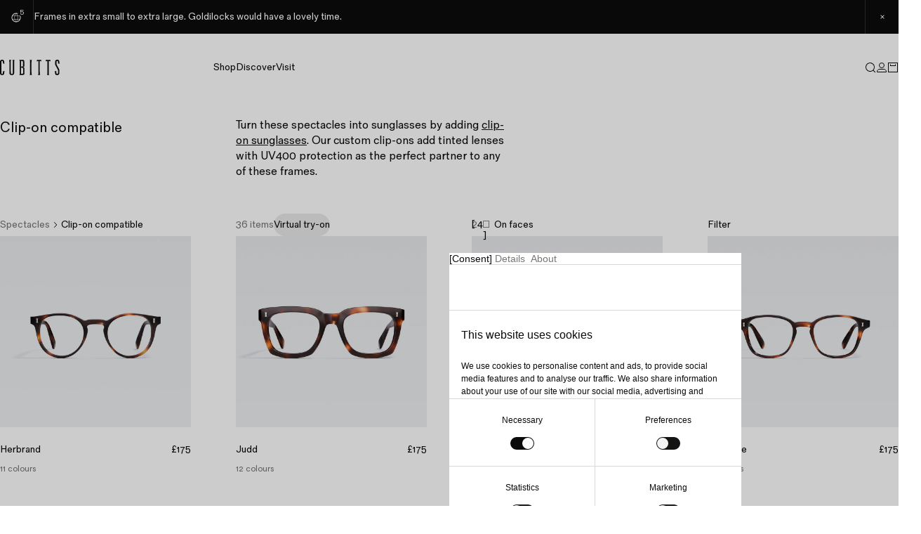

--- FILE ---
content_type: text/html; charset=utf-8
request_url: https://cubitts.com/collections/clip-on-compatible
body_size: 67173
content:
<!doctype html>
<html class="no-js" lang="en">
  <head>
    <meta charset="utf-8">
<meta http-equiv="X-UA-Compatible" content="IE=edge">
<meta name="viewport" content="width=device-width,initial-scale=1">
<meta name="theme-color" content="">
<link rel="canonical" href="https://cubitts.com/collections/clip-on-compatible">
<script defer>
  const urlParams = new URLSearchParams(window.location.search);
  if (urlParams.has('open-modal')) {
    document.documentElement.classList.add('open-modal');
  }
</script>


<script src="//cubitts.com/cdn/shop/t/235/assets/cubitts-api.js?v=40203245616200040821768562205" defer="defer" type="module"></script>

<script>
  if (!window.Utils) {
    window.Utils = {};
  }

  window.theme = {
    apiUrl: 'https://www.cubittsadmin.com',
    isDevTheme: false,
    shopUrl: 'https://cubitts.com',
    moneyFormat: "£{{amount_no_decimals}}",
    defaultVatRate: 20.0,
    variableVatRate: 4.81,
    prescriptionSkuIdentifier: 'RXS-X-EV',
     customer: {
      isLoggedIn: false,
      id: null,
    }
  }

  window.routes = {
    cartAddUrl: '/cart/add',
    cartChangeUrl: '/cart/change',
    cartUpdateUrl: '/cart/update',
    cartUrl: '/cart',
    predictiveSearchUrl: '/search/suggest',
  };

  window.cartStrings = {
    error: `Translation missing: en.sections.cart.cart_error`,
    quantityError: `Translation missing: en.sections.cart.cart_quantity_error_html`,
  };

  window.variantStrings = {
    addToCart: `Buy`,
    soldOut: `Sold out`,
    unavailable: `Unavailable`,
    notify: `Notify me when back in stock`
  }
</script>

<script src="//cubitts.com/cdn/shop/t/235/assets/uuid.js?v=115656332654342861571720000847" defer="defer"></script>
<script src="//cubitts.com/cdn/shop/t/235/assets/global.js?v=151976964185149006271761723040" defer="defer" type="module"></script>
<script src="//cubitts.com/cdn/shop/t/235/assets/video.js?v=158155113751891641071720000845" defer="defer"></script>
<script src="//cubitts.com/cdn/shop/t/235/assets/cart.js?v=92555984242882500191761723038" defer="defer" type="module"></script>



  <link rel="icon" type="image/png" href="//cubitts.com/cdn/shop/files/194.png?crop=center&height=32&v=1632932792&width=32">


<title>
  Clip-on Compatible Glasses | Frames For Clip-on Sunglasses | Cubitts
  
  
  
</title>


  <meta name="description" content="Shop clip-on compatible glasses. Including prescription, non-prescription, or reading lenses. Our frames are made the traditional way. Fifty stages of craft over six weeks. Every frame is made to last.">




<meta property="og:site_name" content="Cubitts">
<meta property="og:url" content="https://cubitts.com/collections/clip-on-compatible">
<meta property="og:title" content="Clip-on Compatible Glasses | Frames For Clip-on Sunglasses | Cubitts">
<meta property="og:type" content="website">
<meta property="og:description" content="Shop clip-on compatible glasses. Including prescription, non-prescription, or reading lenses. Our frames are made the traditional way. Fifty stages of craft over six weeks. Every frame is made to last."><meta property="og:image" content="http://cubitts.com/cdn/shop/files/CB_CUBITTS_SITE_IMAGES_012_1.jpg?v=1637841427">
  <meta property="og:image:secure_url" content="https://cubitts.com/cdn/shop/files/CB_CUBITTS_SITE_IMAGES_012_1.jpg?v=1637841427">
  <meta property="og:image:width" content="1200">
  <meta property="og:image:height" content="628"><meta name="twitter:card" content="summary_large_image">
<meta name="twitter:title" content="Clip-on Compatible Glasses | Frames For Clip-on Sunglasses | Cubitts">
<meta name="twitter:description" content="Shop clip-on compatible glasses. Including prescription, non-prescription, or reading lenses. Our frames are made the traditional way. Fifty stages of craft over six weeks. Every frame is made to last.">





<script type="application/ld+json">
  
{ "@context": "https://schema.org", "@type": "CollectionPage", "name":"Clip-on compatible", "description":"\u003cp\u003eTurn these spectacles into sunglasses by adding \u003ca href=\"https:\/\/cubitts.com\/collections\/clip-on-sunglasses\" target=\"_blank\" title=\"Clip-on Sunglasses\" rel=\"noopener\"\u003eclip-on sunglasses\u003c\/a\u003e. Our custom clip-ons add tinted lenses with UV400 protection as the perfect partner to any of these frames.\u003c\/p\u003e", "url": "https://cubitts.com
/collections/clip-on-compatible", "image": "https:Liquid error (snippets/schema-json line 97): invalid url input", "mainEntity": { "@type": "ItemList", "itemListElement": [{ "@type": "ListItem", "position": 1, "item": { "@context": "https://schema.org","@type": "Product", "productID": 7088328868005, "offers": [{ "@type": "Offer", "name":
        "S|Small \/ Dark Turtle \/ Prescription", "availability":"https://schema.org/InStock", "price": 175.0, "priceCurrency": "GBP",
        "priceValidUntil": "2026-02-04",
        "priceSpecification": { "@type": "PriceSpecification", "price": 175.0,
        "priceCurrency": "GBP", "valueAddedTaxIncluded": true },"url": "https://cubitts.com/products/herbrand?variant=57225889612157" },
{ "@type": "Offer", "name":
        "S|Small \/ Dark Turtle \/ Non-Prescription", "availability":"https://schema.org/InStock", "price": 175.0, "priceCurrency": "GBP",
        "priceValidUntil": "2026-02-04",
        "priceSpecification": { "@type": "PriceSpecification", "price": 175.0,
        "priceCurrency": "GBP", "valueAddedTaxIncluded": true },"url": "https://cubitts.com/products/herbrand?variant=57225889644925" },
{ "@type": "Offer", "name":
        "S|Small \/ Black \/ Prescription", "availability":"https://schema.org/InStock", "price": 175.0, "priceCurrency": "GBP",
        "priceValidUntil": "2026-02-04",
        "priceSpecification": { "@type": "PriceSpecification", "price": 175.0,
        "priceCurrency": "GBP", "valueAddedTaxIncluded": true },"url": "https://cubitts.com/products/herbrand?variant=57225889677693" },
{ "@type": "Offer", "name":
        "S|Small \/ Black \/ Non-Prescription", "availability":"https://schema.org/InStock", "price": 175.0, "priceCurrency": "GBP",
        "priceValidUntil": "2026-02-04",
        "priceSpecification": { "@type": "PriceSpecification", "price": 175.0,
        "priceCurrency": "GBP", "valueAddedTaxIncluded": true },"url": "https://cubitts.com/products/herbrand?variant=57225889710461" },
{ "@type": "Offer", "name":
        "S|Small \/ Quartz \/ Prescription", "availability":"https://schema.org/InStock", "price": 175.0, "priceCurrency": "GBP",
        "priceValidUntil": "2026-02-04",
        "priceSpecification": { "@type": "PriceSpecification", "price": 175.0,
        "priceCurrency": "GBP", "valueAddedTaxIncluded": true },"url": "https://cubitts.com/products/herbrand?variant=57225889743229" },
{ "@type": "Offer", "name":
        "S|Small \/ Quartz \/ Non-Prescription", "availability":"https://schema.org/InStock", "price": 175.0, "priceCurrency": "GBP",
        "priceValidUntil": "2026-02-04",
        "priceSpecification": { "@type": "PriceSpecification", "price": 175.0,
        "priceCurrency": "GBP", "valueAddedTaxIncluded": true },"url": "https://cubitts.com/products/herbrand?variant=57225889775997" },
{ "@type": "Offer", "name":
        "S|Small \/ Beechwood \/ Prescription", "availability":"https://schema.org/InStock", "price": 175.0, "priceCurrency": "GBP",
        "priceValidUntil": "2026-02-04",
        "priceSpecification": { "@type": "PriceSpecification", "price": 175.0,
        "priceCurrency": "GBP", "valueAddedTaxIncluded": true },"url": "https://cubitts.com/products/herbrand?variant=57225889808765" },
{ "@type": "Offer", "name":
        "S|Small \/ Beechwood \/ Non-Prescription", "availability":"https://schema.org/InStock", "price": 175.0, "priceCurrency": "GBP",
        "priceValidUntil": "2026-02-04",
        "priceSpecification": { "@type": "PriceSpecification", "price": 175.0,
        "priceCurrency": "GBP", "valueAddedTaxIncluded": true },"url": "https://cubitts.com/products/herbrand?variant=57225889841533" },
{ "@type": "Offer", "name":
        "S|Small \/ Camo \/ Prescription", "availability":"https://schema.org/InStock", "price": 175.0, "priceCurrency": "GBP",
        "priceValidUntil": "2026-02-04",
        "priceSpecification": { "@type": "PriceSpecification", "price": 175.0,
        "priceCurrency": "GBP", "valueAddedTaxIncluded": true },"url": "https://cubitts.com/products/herbrand?variant=57225889874301" },
{ "@type": "Offer", "name":
        "S|Small \/ Camo \/ Non-Prescription", "availability":"https://schema.org/InStock", "price": 175.0, "priceCurrency": "GBP",
        "priceValidUntil": "2026-02-04",
        "priceSpecification": { "@type": "PriceSpecification", "price": 175.0,
        "priceCurrency": "GBP", "valueAddedTaxIncluded": true },"url": "https://cubitts.com/products/herbrand?variant=57225889907069" },
{ "@type": "Offer", "name":
        "S|Small \/ Amber \/ Prescription", "availability":"https://schema.org/InStock", "price": 175.0, "priceCurrency": "GBP",
        "priceValidUntil": "2026-02-04",
        "priceSpecification": { "@type": "PriceSpecification", "price": 175.0,
        "priceCurrency": "GBP", "valueAddedTaxIncluded": true },"url": "https://cubitts.com/products/herbrand?variant=57225889939837" },
{ "@type": "Offer", "name":
        "S|Small \/ Amber \/ Non-Prescription", "availability":"https://schema.org/InStock", "price": 175.0, "priceCurrency": "GBP",
        "priceValidUntil": "2026-02-04",
        "priceSpecification": { "@type": "PriceSpecification", "price": 175.0,
        "priceCurrency": "GBP", "valueAddedTaxIncluded": true },"url": "https://cubitts.com/products/herbrand?variant=57225889972605" },
{ "@type": "Offer", "name":
        "S|Small \/ Honey \/ Prescription", "availability":"https://schema.org/InStock", "price": 175.0, "priceCurrency": "GBP",
        "priceValidUntil": "2026-02-04",
        "priceSpecification": { "@type": "PriceSpecification", "price": 175.0,
        "priceCurrency": "GBP", "valueAddedTaxIncluded": true },"url": "https://cubitts.com/products/herbrand?variant=57225890005373" },
{ "@type": "Offer", "name":
        "S|Small \/ Honey \/ Non-Prescription", "availability":"https://schema.org/InStock", "price": 175.0, "priceCurrency": "GBP",
        "priceValidUntil": "2026-02-04",
        "priceSpecification": { "@type": "PriceSpecification", "price": 175.0,
        "priceCurrency": "GBP", "valueAddedTaxIncluded": true },"url": "https://cubitts.com/products/herbrand?variant=57225890038141" },
{ "@type": "Offer", "name":
        "S|Small \/ Madder \/ Prescription", "availability":"https://schema.org/InStock", "price": 175.0, "priceCurrency": "GBP",
        "priceValidUntil": "2026-02-04",
        "priceSpecification": { "@type": "PriceSpecification", "price": 175.0,
        "priceCurrency": "GBP", "valueAddedTaxIncluded": true },"url": "https://cubitts.com/products/herbrand?variant=57225890070909" },
{ "@type": "Offer", "name":
        "S|Small \/ Madder \/ Non-Prescription", "availability":"https://schema.org/InStock", "price": 175.0, "priceCurrency": "GBP",
        "priceValidUntil": "2026-02-04",
        "priceSpecification": { "@type": "PriceSpecification", "price": 175.0,
        "priceCurrency": "GBP", "valueAddedTaxIncluded": true },"url": "https://cubitts.com/products/herbrand?variant=57225890103677" },
{ "@type": "Offer", "name":
        "S|Small \/ Slate \/ Prescription", "availability":"https://schema.org/InStock", "price": 175.0, "priceCurrency": "GBP",
        "priceValidUntil": "2026-02-04",
        "priceSpecification": { "@type": "PriceSpecification", "price": 175.0,
        "priceCurrency": "GBP", "valueAddedTaxIncluded": true },"url": "https://cubitts.com/products/herbrand?variant=57225890136445" },
{ "@type": "Offer", "name":
        "S|Small \/ Slate \/ Non-Prescription", "availability":"https://schema.org/InStock", "price": 175.0, "priceCurrency": "GBP",
        "priceValidUntil": "2026-02-04",
        "priceSpecification": { "@type": "PriceSpecification", "price": 175.0,
        "priceCurrency": "GBP", "valueAddedTaxIncluded": true },"url": "https://cubitts.com/products/herbrand?variant=57225890169213" },
{ "@type": "Offer", "name":
        "S|Small \/ Celadon \/ Prescription", "availability":"https://schema.org/InStock", "price": 175.0, "priceCurrency": "GBP",
        "priceValidUntil": "2026-02-04",
        "priceSpecification": { "@type": "PriceSpecification", "price": 175.0,
        "priceCurrency": "GBP", "valueAddedTaxIncluded": true },"url": "https://cubitts.com/products/herbrand?variant=57225890201981" },
{ "@type": "Offer", "name":
        "S|Small \/ Celadon \/ Non-Prescription", "availability":"https://schema.org/InStock", "price": 175.0, "priceCurrency": "GBP",
        "priceValidUntil": "2026-02-04",
        "priceSpecification": { "@type": "PriceSpecification", "price": 175.0,
        "priceCurrency": "GBP", "valueAddedTaxIncluded": true },"url": "https://cubitts.com/products/herbrand?variant=57225890234749" },
{ "@type": "Offer", "name":
        "S|Small \/ Olive \/ Prescription", "availability":"https://schema.org/InStock", "price": 175.0, "priceCurrency": "GBP",
        "priceValidUntil": "2026-02-04",
        "priceSpecification": { "@type": "PriceSpecification", "price": 175.0,
        "priceCurrency": "GBP", "valueAddedTaxIncluded": true },"url": "https://cubitts.com/products/herbrand?variant=57225890267517" },
{ "@type": "Offer", "name":
        "S|Small \/ Olive \/ Non-Prescription", "availability":"https://schema.org/InStock", "price": 175.0, "priceCurrency": "GBP",
        "priceValidUntil": "2026-02-04",
        "priceSpecification": { "@type": "PriceSpecification", "price": 175.0,
        "priceCurrency": "GBP", "valueAddedTaxIncluded": true },"url": "https://cubitts.com/products/herbrand?variant=57225890300285" },
{ "@type": "Offer", "name":
        "M|Medium \/ Dark Turtle \/ Prescription", "availability":"https://schema.org/InStock", "price": 175.0, "priceCurrency": "GBP",
        "priceValidUntil": "2026-02-04",
        "priceSpecification": { "@type": "PriceSpecification", "price": 175.0,
        "priceCurrency": "GBP", "valueAddedTaxIncluded": true },"url": "https://cubitts.com/products/herbrand?variant=57225890333053" },
{ "@type": "Offer", "name":
        "M|Medium \/ Dark Turtle \/ Non-Prescription", "availability":"https://schema.org/InStock", "price": 175.0, "priceCurrency": "GBP",
        "priceValidUntil": "2026-02-04",
        "priceSpecification": { "@type": "PriceSpecification", "price": 175.0,
        "priceCurrency": "GBP", "valueAddedTaxIncluded": true },"url": "https://cubitts.com/products/herbrand?variant=57225890365821" },
{ "@type": "Offer", "name":
        "M|Medium \/ Black \/ Prescription", "availability":"https://schema.org/InStock", "price": 175.0, "priceCurrency": "GBP",
        "priceValidUntil": "2026-02-04",
        "priceSpecification": { "@type": "PriceSpecification", "price": 175.0,
        "priceCurrency": "GBP", "valueAddedTaxIncluded": true },"url": "https://cubitts.com/products/herbrand?variant=57225890398589" },
{ "@type": "Offer", "name":
        "M|Medium \/ Black \/ Non-Prescription", "availability":"https://schema.org/InStock", "price": 175.0, "priceCurrency": "GBP",
        "priceValidUntil": "2026-02-04",
        "priceSpecification": { "@type": "PriceSpecification", "price": 175.0,
        "priceCurrency": "GBP", "valueAddedTaxIncluded": true },"url": "https://cubitts.com/products/herbrand?variant=57225890431357" },
{ "@type": "Offer", "name":
        "M|Medium \/ Quartz \/ Prescription", "availability":"https://schema.org/InStock", "price": 175.0, "priceCurrency": "GBP",
        "priceValidUntil": "2026-02-04",
        "priceSpecification": { "@type": "PriceSpecification", "price": 175.0,
        "priceCurrency": "GBP", "valueAddedTaxIncluded": true },"url": "https://cubitts.com/products/herbrand?variant=57225890464125" },
{ "@type": "Offer", "name":
        "M|Medium \/ Quartz \/ Non-Prescription", "availability":"https://schema.org/InStock", "price": 175.0, "priceCurrency": "GBP",
        "priceValidUntil": "2026-02-04",
        "priceSpecification": { "@type": "PriceSpecification", "price": 175.0,
        "priceCurrency": "GBP", "valueAddedTaxIncluded": true },"url": "https://cubitts.com/products/herbrand?variant=57225890496893" },
{ "@type": "Offer", "name":
        "M|Medium \/ Beechwood \/ Prescription", "availability":"https://schema.org/InStock", "price": 175.0, "priceCurrency": "GBP",
        "priceValidUntil": "2026-02-04",
        "priceSpecification": { "@type": "PriceSpecification", "price": 175.0,
        "priceCurrency": "GBP", "valueAddedTaxIncluded": true },"url": "https://cubitts.com/products/herbrand?variant=57225890529661" },
{ "@type": "Offer", "name":
        "M|Medium \/ Beechwood \/ Non-Prescription", "availability":"https://schema.org/InStock", "price": 175.0, "priceCurrency": "GBP",
        "priceValidUntil": "2026-02-04",
        "priceSpecification": { "@type": "PriceSpecification", "price": 175.0,
        "priceCurrency": "GBP", "valueAddedTaxIncluded": true },"url": "https://cubitts.com/products/herbrand?variant=57225890562429" },
{ "@type": "Offer", "name":
        "M|Medium \/ Camo \/ Prescription", "availability":"https://schema.org/InStock", "price": 175.0, "priceCurrency": "GBP",
        "priceValidUntil": "2026-02-04",
        "priceSpecification": { "@type": "PriceSpecification", "price": 175.0,
        "priceCurrency": "GBP", "valueAddedTaxIncluded": true },"url": "https://cubitts.com/products/herbrand?variant=57225890595197" },
{ "@type": "Offer", "name":
        "M|Medium \/ Camo \/ Non-Prescription", "availability":"https://schema.org/InStock", "price": 175.0, "priceCurrency": "GBP",
        "priceValidUntil": "2026-02-04",
        "priceSpecification": { "@type": "PriceSpecification", "price": 175.0,
        "priceCurrency": "GBP", "valueAddedTaxIncluded": true },"url": "https://cubitts.com/products/herbrand?variant=57225890627965" },
{ "@type": "Offer", "name":
        "M|Medium \/ Amber \/ Prescription", "availability":"https://schema.org/OutOfStock", "price": 175.0, "priceCurrency": "GBP",
        "priceValidUntil": "2026-02-04",
        "priceSpecification": { "@type": "PriceSpecification", "price": 175.0,
        "priceCurrency": "GBP", "valueAddedTaxIncluded": true },"url": "https://cubitts.com/products/herbrand?variant=57225890660733" },
{ "@type": "Offer", "name":
        "M|Medium \/ Amber \/ Non-Prescription", "availability":"https://schema.org/OutOfStock", "price": 175.0, "priceCurrency": "GBP",
        "priceValidUntil": "2026-02-04",
        "priceSpecification": { "@type": "PriceSpecification", "price": 175.0,
        "priceCurrency": "GBP", "valueAddedTaxIncluded": true },"url": "https://cubitts.com/products/herbrand?variant=57225890693501" },
{ "@type": "Offer", "name":
        "M|Medium \/ Honey \/ Prescription", "availability":"https://schema.org/InStock", "price": 175.0, "priceCurrency": "GBP",
        "priceValidUntil": "2026-02-04",
        "priceSpecification": { "@type": "PriceSpecification", "price": 175.0,
        "priceCurrency": "GBP", "valueAddedTaxIncluded": true },"url": "https://cubitts.com/products/herbrand?variant=57225890726269" },
{ "@type": "Offer", "name":
        "M|Medium \/ Honey \/ Non-Prescription", "availability":"https://schema.org/InStock", "price": 175.0, "priceCurrency": "GBP",
        "priceValidUntil": "2026-02-04",
        "priceSpecification": { "@type": "PriceSpecification", "price": 175.0,
        "priceCurrency": "GBP", "valueAddedTaxIncluded": true },"url": "https://cubitts.com/products/herbrand?variant=57225890759037" },
{ "@type": "Offer", "name":
        "M|Medium \/ Madder \/ Prescription", "availability":"https://schema.org/OutOfStock", "price": 175.0, "priceCurrency": "GBP",
        "priceValidUntil": "2026-02-04",
        "priceSpecification": { "@type": "PriceSpecification", "price": 175.0,
        "priceCurrency": "GBP", "valueAddedTaxIncluded": true },"url": "https://cubitts.com/products/herbrand?variant=57225890791805" },
{ "@type": "Offer", "name":
        "M|Medium \/ Madder \/ Non-Prescription", "availability":"https://schema.org/OutOfStock", "price": 175.0, "priceCurrency": "GBP",
        "priceValidUntil": "2026-02-04",
        "priceSpecification": { "@type": "PriceSpecification", "price": 175.0,
        "priceCurrency": "GBP", "valueAddedTaxIncluded": true },"url": "https://cubitts.com/products/herbrand?variant=57225890824573" },
{ "@type": "Offer", "name":
        "M|Medium \/ Slate \/ Prescription", "availability":"https://schema.org/InStock", "price": 175.0, "priceCurrency": "GBP",
        "priceValidUntil": "2026-02-04",
        "priceSpecification": { "@type": "PriceSpecification", "price": 175.0,
        "priceCurrency": "GBP", "valueAddedTaxIncluded": true },"url": "https://cubitts.com/products/herbrand?variant=57225890857341" },
{ "@type": "Offer", "name":
        "M|Medium \/ Slate \/ Non-Prescription", "availability":"https://schema.org/InStock", "price": 175.0, "priceCurrency": "GBP",
        "priceValidUntil": "2026-02-04",
        "priceSpecification": { "@type": "PriceSpecification", "price": 175.0,
        "priceCurrency": "GBP", "valueAddedTaxIncluded": true },"url": "https://cubitts.com/products/herbrand?variant=57225890890109" },
{ "@type": "Offer", "name":
        "M|Medium \/ Celadon \/ Prescription", "availability":"https://schema.org/InStock", "price": 175.0, "priceCurrency": "GBP",
        "priceValidUntil": "2026-02-04",
        "priceSpecification": { "@type": "PriceSpecification", "price": 175.0,
        "priceCurrency": "GBP", "valueAddedTaxIncluded": true },"url": "https://cubitts.com/products/herbrand?variant=57225890922877" },
{ "@type": "Offer", "name":
        "M|Medium \/ Celadon \/ Non-Prescription", "availability":"https://schema.org/InStock", "price": 175.0, "priceCurrency": "GBP",
        "priceValidUntil": "2026-02-04",
        "priceSpecification": { "@type": "PriceSpecification", "price": 175.0,
        "priceCurrency": "GBP", "valueAddedTaxIncluded": true },"url": "https://cubitts.com/products/herbrand?variant=57225890955645" },
{ "@type": "Offer", "name":
        "M|Medium \/ Olive \/ Prescription", "availability":"https://schema.org/InStock", "price": 175.0, "priceCurrency": "GBP",
        "priceValidUntil": "2026-02-04",
        "priceSpecification": { "@type": "PriceSpecification", "price": 175.0,
        "priceCurrency": "GBP", "valueAddedTaxIncluded": true },"url": "https://cubitts.com/products/herbrand?variant=57225890988413" },
{ "@type": "Offer", "name":
        "M|Medium \/ Olive \/ Non-Prescription", "availability":"https://schema.org/InStock", "price": 175.0, "priceCurrency": "GBP",
        "priceValidUntil": "2026-02-04",
        "priceSpecification": { "@type": "PriceSpecification", "price": 175.0,
        "priceCurrency": "GBP", "valueAddedTaxIncluded": true },"url": "https://cubitts.com/products/herbrand?variant=57225891021181" },
{ "@type": "Offer", "name":
        "L|Large \/ Dark Turtle \/ Prescription", "availability":"https://schema.org/InStock", "price": 175.0, "priceCurrency": "GBP",
        "priceValidUntil": "2026-02-04",
        "priceSpecification": { "@type": "PriceSpecification", "price": 175.0,
        "priceCurrency": "GBP", "valueAddedTaxIncluded": true },"url": "https://cubitts.com/products/herbrand?variant=57225891053949" },
{ "@type": "Offer", "name":
        "L|Large \/ Dark Turtle \/ Non-Prescription", "availability":"https://schema.org/InStock", "price": 175.0, "priceCurrency": "GBP",
        "priceValidUntil": "2026-02-04",
        "priceSpecification": { "@type": "PriceSpecification", "price": 175.0,
        "priceCurrency": "GBP", "valueAddedTaxIncluded": true },"url": "https://cubitts.com/products/herbrand?variant=57225891086717" },
{ "@type": "Offer", "name":
        "L|Large \/ Black \/ Prescription", "availability":"https://schema.org/InStock", "price": 175.0, "priceCurrency": "GBP",
        "priceValidUntil": "2026-02-04",
        "priceSpecification": { "@type": "PriceSpecification", "price": 175.0,
        "priceCurrency": "GBP", "valueAddedTaxIncluded": true },"url": "https://cubitts.com/products/herbrand?variant=57225891119485" },
{ "@type": "Offer", "name":
        "L|Large \/ Black \/ Non-Prescription", "availability":"https://schema.org/InStock", "price": 175.0, "priceCurrency": "GBP",
        "priceValidUntil": "2026-02-04",
        "priceSpecification": { "@type": "PriceSpecification", "price": 175.0,
        "priceCurrency": "GBP", "valueAddedTaxIncluded": true },"url": "https://cubitts.com/products/herbrand?variant=57225891152253" },
{ "@type": "Offer", "name":
        "L|Large \/ Quartz \/ Prescription", "availability":"https://schema.org/InStock", "price": 175.0, "priceCurrency": "GBP",
        "priceValidUntil": "2026-02-04",
        "priceSpecification": { "@type": "PriceSpecification", "price": 175.0,
        "priceCurrency": "GBP", "valueAddedTaxIncluded": true },"url": "https://cubitts.com/products/herbrand?variant=57225891185021" },
{ "@type": "Offer", "name":
        "L|Large \/ Quartz \/ Non-Prescription", "availability":"https://schema.org/InStock", "price": 175.0, "priceCurrency": "GBP",
        "priceValidUntil": "2026-02-04",
        "priceSpecification": { "@type": "PriceSpecification", "price": 175.0,
        "priceCurrency": "GBP", "valueAddedTaxIncluded": true },"url": "https://cubitts.com/products/herbrand?variant=57225891217789" },
{ "@type": "Offer", "name":
        "L|Large \/ Beechwood \/ Prescription", "availability":"https://schema.org/InStock", "price": 175.0, "priceCurrency": "GBP",
        "priceValidUntil": "2026-02-04",
        "priceSpecification": { "@type": "PriceSpecification", "price": 175.0,
        "priceCurrency": "GBP", "valueAddedTaxIncluded": true },"url": "https://cubitts.com/products/herbrand?variant=57225891250557" },
{ "@type": "Offer", "name":
        "L|Large \/ Beechwood \/ Non-Prescription", "availability":"https://schema.org/InStock", "price": 175.0, "priceCurrency": "GBP",
        "priceValidUntil": "2026-02-04",
        "priceSpecification": { "@type": "PriceSpecification", "price": 175.0,
        "priceCurrency": "GBP", "valueAddedTaxIncluded": true },"url": "https://cubitts.com/products/herbrand?variant=57225891283325" },
{ "@type": "Offer", "name":
        "L|Large \/ Camo \/ Prescription", "availability":"https://schema.org/InStock", "price": 175.0, "priceCurrency": "GBP",
        "priceValidUntil": "2026-02-04",
        "priceSpecification": { "@type": "PriceSpecification", "price": 175.0,
        "priceCurrency": "GBP", "valueAddedTaxIncluded": true },"url": "https://cubitts.com/products/herbrand?variant=57225891316093" },
{ "@type": "Offer", "name":
        "L|Large \/ Camo \/ Non-Prescription", "availability":"https://schema.org/InStock", "price": 175.0, "priceCurrency": "GBP",
        "priceValidUntil": "2026-02-04",
        "priceSpecification": { "@type": "PriceSpecification", "price": 175.0,
        "priceCurrency": "GBP", "valueAddedTaxIncluded": true },"url": "https://cubitts.com/products/herbrand?variant=57225891348861" },
{ "@type": "Offer", "name":
        "L|Large \/ Amber \/ Prescription", "availability":"https://schema.org/OutOfStock", "price": 175.0, "priceCurrency": "GBP",
        "priceValidUntil": "2026-02-04",
        "priceSpecification": { "@type": "PriceSpecification", "price": 175.0,
        "priceCurrency": "GBP", "valueAddedTaxIncluded": true },"url": "https://cubitts.com/products/herbrand?variant=57225891381629" },
{ "@type": "Offer", "name":
        "L|Large \/ Amber \/ Non-Prescription", "availability":"https://schema.org/OutOfStock", "price": 175.0, "priceCurrency": "GBP",
        "priceValidUntil": "2026-02-04",
        "priceSpecification": { "@type": "PriceSpecification", "price": 175.0,
        "priceCurrency": "GBP", "valueAddedTaxIncluded": true },"url": "https://cubitts.com/products/herbrand?variant=57225891414397" },
{ "@type": "Offer", "name":
        "L|Large \/ Honey \/ Prescription", "availability":"https://schema.org/InStock", "price": 175.0, "priceCurrency": "GBP",
        "priceValidUntil": "2026-02-04",
        "priceSpecification": { "@type": "PriceSpecification", "price": 175.0,
        "priceCurrency": "GBP", "valueAddedTaxIncluded": true },"url": "https://cubitts.com/products/herbrand?variant=57225891447165" },
{ "@type": "Offer", "name":
        "L|Large \/ Honey \/ Non-Prescription", "availability":"https://schema.org/InStock", "price": 175.0, "priceCurrency": "GBP",
        "priceValidUntil": "2026-02-04",
        "priceSpecification": { "@type": "PriceSpecification", "price": 175.0,
        "priceCurrency": "GBP", "valueAddedTaxIncluded": true },"url": "https://cubitts.com/products/herbrand?variant=57225891479933" },
{ "@type": "Offer", "name":
        "L|Large \/ Madder \/ Prescription", "availability":"https://schema.org/InStock", "price": 175.0, "priceCurrency": "GBP",
        "priceValidUntil": "2026-02-04",
        "priceSpecification": { "@type": "PriceSpecification", "price": 175.0,
        "priceCurrency": "GBP", "valueAddedTaxIncluded": true },"url": "https://cubitts.com/products/herbrand?variant=57225891512701" },
{ "@type": "Offer", "name":
        "L|Large \/ Madder \/ Non-Prescription", "availability":"https://schema.org/InStock", "price": 175.0, "priceCurrency": "GBP",
        "priceValidUntil": "2026-02-04",
        "priceSpecification": { "@type": "PriceSpecification", "price": 175.0,
        "priceCurrency": "GBP", "valueAddedTaxIncluded": true },"url": "https://cubitts.com/products/herbrand?variant=57225891545469" },
{ "@type": "Offer", "name":
        "L|Large \/ Slate \/ Prescription", "availability":"https://schema.org/InStock", "price": 175.0, "priceCurrency": "GBP",
        "priceValidUntil": "2026-02-04",
        "priceSpecification": { "@type": "PriceSpecification", "price": 175.0,
        "priceCurrency": "GBP", "valueAddedTaxIncluded": true },"url": "https://cubitts.com/products/herbrand?variant=57225891578237" },
{ "@type": "Offer", "name":
        "L|Large \/ Slate \/ Non-Prescription", "availability":"https://schema.org/InStock", "price": 175.0, "priceCurrency": "GBP",
        "priceValidUntil": "2026-02-04",
        "priceSpecification": { "@type": "PriceSpecification", "price": 175.0,
        "priceCurrency": "GBP", "valueAddedTaxIncluded": true },"url": "https://cubitts.com/products/herbrand?variant=57225891611005" },
{ "@type": "Offer", "name":
        "L|Large \/ Celadon \/ Prescription", "availability":"https://schema.org/InStock", "price": 175.0, "priceCurrency": "GBP",
        "priceValidUntil": "2026-02-04",
        "priceSpecification": { "@type": "PriceSpecification", "price": 175.0,
        "priceCurrency": "GBP", "valueAddedTaxIncluded": true },"url": "https://cubitts.com/products/herbrand?variant=57225891643773" },
{ "@type": "Offer", "name":
        "L|Large \/ Celadon \/ Non-Prescription", "availability":"https://schema.org/InStock", "price": 175.0, "priceCurrency": "GBP",
        "priceValidUntil": "2026-02-04",
        "priceSpecification": { "@type": "PriceSpecification", "price": 175.0,
        "priceCurrency": "GBP", "valueAddedTaxIncluded": true },"url": "https://cubitts.com/products/herbrand?variant=57225891676541" },
{ "@type": "Offer", "name":
        "L|Large \/ Olive \/ Prescription", "availability":"https://schema.org/InStock", "price": 175.0, "priceCurrency": "GBP",
        "priceValidUntil": "2026-02-04",
        "priceSpecification": { "@type": "PriceSpecification", "price": 175.0,
        "priceCurrency": "GBP", "valueAddedTaxIncluded": true },"url": "https://cubitts.com/products/herbrand?variant=57225891709309" },
{ "@type": "Offer", "name":
        "L|Large \/ Olive \/ Non-Prescription", "availability":"https://schema.org/InStock", "price": 175.0, "priceCurrency": "GBP",
        "priceValidUntil": "2026-02-04",
        "priceSpecification": { "@type": "PriceSpecification", "price": 175.0,
        "priceCurrency": "GBP", "valueAddedTaxIncluded": true },"url": "https://cubitts.com/products/herbrand?variant=57225891742077" },
{ "@type": "Offer", "name":
        "XL|Extra Large \/ Dark Turtle \/ Prescription", "availability":"https://schema.org/InStock", "price": 175.0, "priceCurrency": "GBP",
        "priceValidUntil": "2026-02-04",
        "priceSpecification": { "@type": "PriceSpecification", "price": 175.0,
        "priceCurrency": "GBP", "valueAddedTaxIncluded": true },"url": "https://cubitts.com/products/herbrand?variant=57225891774845" },
{ "@type": "Offer", "name":
        "XL|Extra Large \/ Dark Turtle \/ Non-Prescription", "availability":"https://schema.org/InStock", "price": 175.0, "priceCurrency": "GBP",
        "priceValidUntil": "2026-02-04",
        "priceSpecification": { "@type": "PriceSpecification", "price": 175.0,
        "priceCurrency": "GBP", "valueAddedTaxIncluded": true },"url": "https://cubitts.com/products/herbrand?variant=57225891807613" },
{ "@type": "Offer", "name":
        "XL|Extra Large \/ Black \/ Prescription", "availability":"https://schema.org/InStock", "price": 175.0, "priceCurrency": "GBP",
        "priceValidUntil": "2026-02-04",
        "priceSpecification": { "@type": "PriceSpecification", "price": 175.0,
        "priceCurrency": "GBP", "valueAddedTaxIncluded": true },"url": "https://cubitts.com/products/herbrand?variant=57225891840381" },
{ "@type": "Offer", "name":
        "XL|Extra Large \/ Black \/ Non-Prescription", "availability":"https://schema.org/InStock", "price": 175.0, "priceCurrency": "GBP",
        "priceValidUntil": "2026-02-04",
        "priceSpecification": { "@type": "PriceSpecification", "price": 175.0,
        "priceCurrency": "GBP", "valueAddedTaxIncluded": true },"url": "https://cubitts.com/products/herbrand?variant=57225891873149" },
{ "@type": "Offer", "name":
        "XL|Extra Large \/ Quartz \/ Prescription", "availability":"https://schema.org/InStock", "price": 175.0, "priceCurrency": "GBP",
        "priceValidUntil": "2026-02-04",
        "priceSpecification": { "@type": "PriceSpecification", "price": 175.0,
        "priceCurrency": "GBP", "valueAddedTaxIncluded": true },"url": "https://cubitts.com/products/herbrand?variant=57225891905917" },
{ "@type": "Offer", "name":
        "XL|Extra Large \/ Quartz \/ Non-Prescription", "availability":"https://schema.org/InStock", "price": 175.0, "priceCurrency": "GBP",
        "priceValidUntil": "2026-02-04",
        "priceSpecification": { "@type": "PriceSpecification", "price": 175.0,
        "priceCurrency": "GBP", "valueAddedTaxIncluded": true },"url": "https://cubitts.com/products/herbrand?variant=57225891938685" },
{ "@type": "Offer", "name":
        "XL|Extra Large \/ Beechwood \/ Prescription", "availability":"https://schema.org/InStock", "price": 175.0, "priceCurrency": "GBP",
        "priceValidUntil": "2026-02-04",
        "priceSpecification": { "@type": "PriceSpecification", "price": 175.0,
        "priceCurrency": "GBP", "valueAddedTaxIncluded": true },"url": "https://cubitts.com/products/herbrand?variant=57225891971453" },
{ "@type": "Offer", "name":
        "XL|Extra Large \/ Beechwood \/ Non-Prescription", "availability":"https://schema.org/InStock", "price": 175.0, "priceCurrency": "GBP",
        "priceValidUntil": "2026-02-04",
        "priceSpecification": { "@type": "PriceSpecification", "price": 175.0,
        "priceCurrency": "GBP", "valueAddedTaxIncluded": true },"url": "https://cubitts.com/products/herbrand?variant=57225892004221" },
{ "@type": "Offer", "name":
        "XL|Extra Large \/ Camo \/ Prescription", "availability":"https://schema.org/InStock", "price": 175.0, "priceCurrency": "GBP",
        "priceValidUntil": "2026-02-04",
        "priceSpecification": { "@type": "PriceSpecification", "price": 175.0,
        "priceCurrency": "GBP", "valueAddedTaxIncluded": true },"url": "https://cubitts.com/products/herbrand?variant=57225892036989" },
{ "@type": "Offer", "name":
        "XL|Extra Large \/ Camo \/ Non-Prescription", "availability":"https://schema.org/InStock", "price": 175.0, "priceCurrency": "GBP",
        "priceValidUntil": "2026-02-04",
        "priceSpecification": { "@type": "PriceSpecification", "price": 175.0,
        "priceCurrency": "GBP", "valueAddedTaxIncluded": true },"url": "https://cubitts.com/products/herbrand?variant=57225892069757" },
{ "@type": "Offer", "name":
        "XL|Extra Large \/ Amber \/ Prescription", "availability":"https://schema.org/OutOfStock", "price": 175.0, "priceCurrency": "GBP",
        "priceValidUntil": "2026-02-04",
        "priceSpecification": { "@type": "PriceSpecification", "price": 175.0,
        "priceCurrency": "GBP", "valueAddedTaxIncluded": true },"url": "https://cubitts.com/products/herbrand?variant=57225892102525" },
{ "@type": "Offer", "name":
        "XL|Extra Large \/ Amber \/ Non-Prescription", "availability":"https://schema.org/OutOfStock", "price": 175.0, "priceCurrency": "GBP",
        "priceValidUntil": "2026-02-04",
        "priceSpecification": { "@type": "PriceSpecification", "price": 175.0,
        "priceCurrency": "GBP", "valueAddedTaxIncluded": true },"url": "https://cubitts.com/products/herbrand?variant=57225892135293" },
{ "@type": "Offer", "name":
        "XL|Extra Large \/ Honey \/ Prescription", "availability":"https://schema.org/InStock", "price": 175.0, "priceCurrency": "GBP",
        "priceValidUntil": "2026-02-04",
        "priceSpecification": { "@type": "PriceSpecification", "price": 175.0,
        "priceCurrency": "GBP", "valueAddedTaxIncluded": true },"url": "https://cubitts.com/products/herbrand?variant=57225892168061" },
{ "@type": "Offer", "name":
        "XL|Extra Large \/ Honey \/ Non-Prescription", "availability":"https://schema.org/InStock", "price": 175.0, "priceCurrency": "GBP",
        "priceValidUntil": "2026-02-04",
        "priceSpecification": { "@type": "PriceSpecification", "price": 175.0,
        "priceCurrency": "GBP", "valueAddedTaxIncluded": true },"url": "https://cubitts.com/products/herbrand?variant=57225892200829" },
{ "@type": "Offer", "name":
        "XL|Extra Large \/ Slate \/ Prescription", "availability":"https://schema.org/InStock", "price": 175.0, "priceCurrency": "GBP",
        "priceValidUntil": "2026-02-04",
        "priceSpecification": { "@type": "PriceSpecification", "price": 175.0,
        "priceCurrency": "GBP", "valueAddedTaxIncluded": true },"url": "https://cubitts.com/products/herbrand?variant=57225892233597" },
{ "@type": "Offer", "name":
        "XL|Extra Large \/ Slate \/ Non-Prescription", "availability":"https://schema.org/InStock", "price": 175.0, "priceCurrency": "GBP",
        "priceValidUntil": "2026-02-04",
        "priceSpecification": { "@type": "PriceSpecification", "price": 175.0,
        "priceCurrency": "GBP", "valueAddedTaxIncluded": true },"url": "https://cubitts.com/products/herbrand?variant=57225892266365" },
{ "@type": "Offer", "name":
        "XL|Extra Large \/ Celadon \/ Prescription", "availability":"https://schema.org/InStock", "price": 175.0, "priceCurrency": "GBP",
        "priceValidUntil": "2026-02-04",
        "priceSpecification": { "@type": "PriceSpecification", "price": 175.0,
        "priceCurrency": "GBP", "valueAddedTaxIncluded": true },"url": "https://cubitts.com/products/herbrand?variant=57225892299133" },
{ "@type": "Offer", "name":
        "XL|Extra Large \/ Celadon \/ Non-Prescription", "availability":"https://schema.org/InStock", "price": 175.0, "priceCurrency": "GBP",
        "priceValidUntil": "2026-02-04",
        "priceSpecification": { "@type": "PriceSpecification", "price": 175.0,
        "priceCurrency": "GBP", "valueAddedTaxIncluded": true },"url": "https://cubitts.com/products/herbrand?variant=57225892331901" },
{ "@type": "Offer", "name":
        "XL|Extra Large \/ Olive \/ Prescription", "availability":"https://schema.org/InStock", "price": 175.0, "priceCurrency": "GBP",
        "priceValidUntil": "2026-02-04",
        "priceSpecification": { "@type": "PriceSpecification", "price": 175.0,
        "priceCurrency": "GBP", "valueAddedTaxIncluded": true },"url": "https://cubitts.com/products/herbrand?variant=57225892364669" },
{ "@type": "Offer", "name":
        "XL|Extra Large \/ Olive \/ Non-Prescription", "availability":"https://schema.org/InStock", "price": 175.0, "priceCurrency": "GBP",
        "priceValidUntil": "2026-02-04",
        "priceSpecification": { "@type": "PriceSpecification", "price": 175.0,
        "priceCurrency": "GBP", "valueAddedTaxIncluded": true },"url": "https://cubitts.com/products/herbrand?variant=57225892397437" }
],
      
        "aggregateRating": { "@type": "AggregateRating",
        "ratingValue": 4.8,
        "ratingCount": 47
        },
      
      "brand": { "@type": "Brand", "name": "Cubitts" }, "name": "Herbrand",
      "description": "Slender and iconic. Herbrand’s panto lens shape complements the most angular of faces and those with up to the strongest prescription too. It features a keyhole bridge, thats sits against the sides of the upper nose, balanced by slim hockey temples. Available with clip-on sunglasses.", "category": "Spectacles", "url": "https://cubitts.com/products/herbrand", "image": { "@type": "ImageObject", "url": "https://cubitts.com/cdn/shop/files/CB_CUBITTS_SITE_IMAGES_012_1.jpg?v=1637841427&width=1024",
      "image": "https://cubitts.com/cdn/shop/files/CB_CUBITTS_SITE_IMAGES_012_1.jpg?v=1637841427&width=1024", "name": null, "width": "1024",
      "height": "1024" } } 
      }
      ,
{ "@type": "ListItem", "position": 2, "item": { "@context": "https://schema.org","@type": "Product", "productID": 7055472230565, "offers": [{ "@type": "Offer", "name":
        "S|Small \/ Dark Turtle \/ Prescription", "availability":"https://schema.org/InStock", "price": 175.0, "priceCurrency": "GBP",
        "priceValidUntil": "2026-02-04",
        "priceSpecification": { "@type": "PriceSpecification", "price": 175.0,
        "priceCurrency": "GBP", "valueAddedTaxIncluded": true },"url": "https://cubitts.com/products/judd?variant=57225879290237" },
{ "@type": "Offer", "name":
        "S|Small \/ Dark Turtle \/ Non-Prescription", "availability":"https://schema.org/InStock", "price": 175.0, "priceCurrency": "GBP",
        "priceValidUntil": "2026-02-04",
        "priceSpecification": { "@type": "PriceSpecification", "price": 175.0,
        "priceCurrency": "GBP", "valueAddedTaxIncluded": true },"url": "https://cubitts.com/products/judd?variant=57225879323005" },
{ "@type": "Offer", "name":
        "S|Small \/ Haze \/ Prescription", "availability":"https://schema.org/OutOfStock", "price": 175.0, "priceCurrency": "GBP",
        "priceValidUntil": "2026-02-04",
        "priceSpecification": { "@type": "PriceSpecification", "price": 175.0,
        "priceCurrency": "GBP", "valueAddedTaxIncluded": true },"url": "https://cubitts.com/products/judd?variant=57225879355773" },
{ "@type": "Offer", "name":
        "S|Small \/ Haze \/ Non-Prescription", "availability":"https://schema.org/OutOfStock", "price": 175.0, "priceCurrency": "GBP",
        "priceValidUntil": "2026-02-04",
        "priceSpecification": { "@type": "PriceSpecification", "price": 175.0,
        "priceCurrency": "GBP", "valueAddedTaxIncluded": true },"url": "https://cubitts.com/products/judd?variant=57225879388541" },
{ "@type": "Offer", "name":
        "S|Small \/ Slate \/ Prescription", "availability":"https://schema.org/InStock", "price": 175.0, "priceCurrency": "GBP",
        "priceValidUntil": "2026-02-04",
        "priceSpecification": { "@type": "PriceSpecification", "price": 175.0,
        "priceCurrency": "GBP", "valueAddedTaxIncluded": true },"url": "https://cubitts.com/products/judd?variant=57225879421309" },
{ "@type": "Offer", "name":
        "S|Small \/ Slate \/ Non-Prescription", "availability":"https://schema.org/InStock", "price": 175.0, "priceCurrency": "GBP",
        "priceValidUntil": "2026-02-04",
        "priceSpecification": { "@type": "PriceSpecification", "price": 175.0,
        "priceCurrency": "GBP", "valueAddedTaxIncluded": true },"url": "https://cubitts.com/products/judd?variant=57225879454077" },
{ "@type": "Offer", "name":
        "S|Small \/ Black \/ Prescription", "availability":"https://schema.org/InStock", "price": 175.0, "priceCurrency": "GBP",
        "priceValidUntil": "2026-02-04",
        "priceSpecification": { "@type": "PriceSpecification", "price": 175.0,
        "priceCurrency": "GBP", "valueAddedTaxIncluded": true },"url": "https://cubitts.com/products/judd?variant=57225879486845" },
{ "@type": "Offer", "name":
        "S|Small \/ Black \/ Non-Prescription", "availability":"https://schema.org/InStock", "price": 175.0, "priceCurrency": "GBP",
        "priceValidUntil": "2026-02-04",
        "priceSpecification": { "@type": "PriceSpecification", "price": 175.0,
        "priceCurrency": "GBP", "valueAddedTaxIncluded": true },"url": "https://cubitts.com/products/judd?variant=57225879519613" },
{ "@type": "Offer", "name":
        "S|Small \/ Camo \/ Prescription", "availability":"https://schema.org/InStock", "price": 175.0, "priceCurrency": "GBP",
        "priceValidUntil": "2026-02-04",
        "priceSpecification": { "@type": "PriceSpecification", "price": 175.0,
        "priceCurrency": "GBP", "valueAddedTaxIncluded": true },"url": "https://cubitts.com/products/judd?variant=57225879552381" },
{ "@type": "Offer", "name":
        "S|Small \/ Camo \/ Non-Prescription", "availability":"https://schema.org/InStock", "price": 175.0, "priceCurrency": "GBP",
        "priceValidUntil": "2026-02-04",
        "priceSpecification": { "@type": "PriceSpecification", "price": 175.0,
        "priceCurrency": "GBP", "valueAddedTaxIncluded": true },"url": "https://cubitts.com/products/judd?variant=57225879585149" },
{ "@type": "Offer", "name":
        "S|Small \/ Beechwood \/ Prescription", "availability":"https://schema.org/InStock", "price": 175.0, "priceCurrency": "GBP",
        "priceValidUntil": "2026-02-04",
        "priceSpecification": { "@type": "PriceSpecification", "price": 175.0,
        "priceCurrency": "GBP", "valueAddedTaxIncluded": true },"url": "https://cubitts.com/products/judd?variant=57225879617917" },
{ "@type": "Offer", "name":
        "S|Small \/ Beechwood \/ Non-Prescription", "availability":"https://schema.org/InStock", "price": 175.0, "priceCurrency": "GBP",
        "priceValidUntil": "2026-02-04",
        "priceSpecification": { "@type": "PriceSpecification", "price": 175.0,
        "priceCurrency": "GBP", "valueAddedTaxIncluded": true },"url": "https://cubitts.com/products/judd?variant=57225879650685" },
{ "@type": "Offer", "name":
        "S|Small \/ Quartz \/ Prescription", "availability":"https://schema.org/InStock", "price": 175.0, "priceCurrency": "GBP",
        "priceValidUntil": "2026-02-04",
        "priceSpecification": { "@type": "PriceSpecification", "price": 175.0,
        "priceCurrency": "GBP", "valueAddedTaxIncluded": true },"url": "https://cubitts.com/products/judd?variant=57225879683453" },
{ "@type": "Offer", "name":
        "S|Small \/ Quartz \/ Non-Prescription", "availability":"https://schema.org/InStock", "price": 175.0, "priceCurrency": "GBP",
        "priceValidUntil": "2026-02-04",
        "priceSpecification": { "@type": "PriceSpecification", "price": 175.0,
        "priceCurrency": "GBP", "valueAddedTaxIncluded": true },"url": "https://cubitts.com/products/judd?variant=57225879716221" },
{ "@type": "Offer", "name":
        "S|Small \/ Honey \/ Prescription", "availability":"https://schema.org/InStock", "price": 175.0, "priceCurrency": "GBP",
        "priceValidUntil": "2026-02-04",
        "priceSpecification": { "@type": "PriceSpecification", "price": 175.0,
        "priceCurrency": "GBP", "valueAddedTaxIncluded": true },"url": "https://cubitts.com/products/judd?variant=57225879748989" },
{ "@type": "Offer", "name":
        "S|Small \/ Honey \/ Non-Prescription", "availability":"https://schema.org/InStock", "price": 175.0, "priceCurrency": "GBP",
        "priceValidUntil": "2026-02-04",
        "priceSpecification": { "@type": "PriceSpecification", "price": 175.0,
        "priceCurrency": "GBP", "valueAddedTaxIncluded": true },"url": "https://cubitts.com/products/judd?variant=57225879781757" },
{ "@type": "Offer", "name":
        "S|Small \/ Madder \/ Prescription", "availability":"https://schema.org/OutOfStock", "price": 175.0, "priceCurrency": "GBP",
        "priceValidUntil": "2026-02-04",
        "priceSpecification": { "@type": "PriceSpecification", "price": 175.0,
        "priceCurrency": "GBP", "valueAddedTaxIncluded": true },"url": "https://cubitts.com/products/judd?variant=57225879814525" },
{ "@type": "Offer", "name":
        "S|Small \/ Madder \/ Non-Prescription", "availability":"https://schema.org/OutOfStock", "price": 175.0, "priceCurrency": "GBP",
        "priceValidUntil": "2026-02-04",
        "priceSpecification": { "@type": "PriceSpecification", "price": 175.0,
        "priceCurrency": "GBP", "valueAddedTaxIncluded": true },"url": "https://cubitts.com/products/judd?variant=57225879847293" },
{ "@type": "Offer", "name":
        "S|Small \/ Mustard \/ Prescription", "availability":"https://schema.org/OutOfStock", "price": 175.0, "priceCurrency": "GBP",
        "priceValidUntil": "2026-02-04",
        "priceSpecification": { "@type": "PriceSpecification", "price": 175.0,
        "priceCurrency": "GBP", "valueAddedTaxIncluded": true },"url": "https://cubitts.com/products/judd?variant=57225879880061" },
{ "@type": "Offer", "name":
        "S|Small \/ Mustard \/ Non-Prescription", "availability":"https://schema.org/OutOfStock", "price": 175.0, "priceCurrency": "GBP",
        "priceValidUntil": "2026-02-04",
        "priceSpecification": { "@type": "PriceSpecification", "price": 175.0,
        "priceCurrency": "GBP", "valueAddedTaxIncluded": true },"url": "https://cubitts.com/products/judd?variant=57225879912829" },
{ "@type": "Offer", "name":
        "S|Small \/ Celadon \/ Prescription", "availability":"https://schema.org/InStock", "price": 175.0, "priceCurrency": "GBP",
        "priceValidUntil": "2026-02-04",
        "priceSpecification": { "@type": "PriceSpecification", "price": 175.0,
        "priceCurrency": "GBP", "valueAddedTaxIncluded": true },"url": "https://cubitts.com/products/judd?variant=57225879945597" },
{ "@type": "Offer", "name":
        "S|Small \/ Celadon \/ Non-Prescription", "availability":"https://schema.org/InStock", "price": 175.0, "priceCurrency": "GBP",
        "priceValidUntil": "2026-02-04",
        "priceSpecification": { "@type": "PriceSpecification", "price": 175.0,
        "priceCurrency": "GBP", "valueAddedTaxIncluded": true },"url": "https://cubitts.com/products/judd?variant=57225879978365" },
{ "@type": "Offer", "name":
        "S|Small \/ Olive \/ Prescription", "availability":"https://schema.org/InStock", "price": 175.0, "priceCurrency": "GBP",
        "priceValidUntil": "2026-02-04",
        "priceSpecification": { "@type": "PriceSpecification", "price": 175.0,
        "priceCurrency": "GBP", "valueAddedTaxIncluded": true },"url": "https://cubitts.com/products/judd?variant=57225880011133" },
{ "@type": "Offer", "name":
        "S|Small \/ Olive \/ Non-Prescription", "availability":"https://schema.org/InStock", "price": 175.0, "priceCurrency": "GBP",
        "priceValidUntil": "2026-02-04",
        "priceSpecification": { "@type": "PriceSpecification", "price": 175.0,
        "priceCurrency": "GBP", "valueAddedTaxIncluded": true },"url": "https://cubitts.com/products/judd?variant=57225880043901" },
{ "@type": "Offer", "name":
        "M|Medium \/ Dark Turtle \/ Prescription", "availability":"https://schema.org/InStock", "price": 175.0, "priceCurrency": "GBP",
        "priceValidUntil": "2026-02-04",
        "priceSpecification": { "@type": "PriceSpecification", "price": 175.0,
        "priceCurrency": "GBP", "valueAddedTaxIncluded": true },"url": "https://cubitts.com/products/judd?variant=57225880076669" },
{ "@type": "Offer", "name":
        "M|Medium \/ Dark Turtle \/ Non-Prescription", "availability":"https://schema.org/InStock", "price": 175.0, "priceCurrency": "GBP",
        "priceValidUntil": "2026-02-04",
        "priceSpecification": { "@type": "PriceSpecification", "price": 175.0,
        "priceCurrency": "GBP", "valueAddedTaxIncluded": true },"url": "https://cubitts.com/products/judd?variant=57225880109437" },
{ "@type": "Offer", "name":
        "M|Medium \/ Haze \/ Prescription", "availability":"https://schema.org/OutOfStock", "price": 175.0, "priceCurrency": "GBP",
        "priceValidUntil": "2026-02-04",
        "priceSpecification": { "@type": "PriceSpecification", "price": 175.0,
        "priceCurrency": "GBP", "valueAddedTaxIncluded": true },"url": "https://cubitts.com/products/judd?variant=57225880142205" },
{ "@type": "Offer", "name":
        "M|Medium \/ Haze \/ Non-Prescription", "availability":"https://schema.org/OutOfStock", "price": 175.0, "priceCurrency": "GBP",
        "priceValidUntil": "2026-02-04",
        "priceSpecification": { "@type": "PriceSpecification", "price": 175.0,
        "priceCurrency": "GBP", "valueAddedTaxIncluded": true },"url": "https://cubitts.com/products/judd?variant=57225880174973" },
{ "@type": "Offer", "name":
        "M|Medium \/ Slate \/ Prescription", "availability":"https://schema.org/InStock", "price": 175.0, "priceCurrency": "GBP",
        "priceValidUntil": "2026-02-04",
        "priceSpecification": { "@type": "PriceSpecification", "price": 175.0,
        "priceCurrency": "GBP", "valueAddedTaxIncluded": true },"url": "https://cubitts.com/products/judd?variant=57225880207741" },
{ "@type": "Offer", "name":
        "M|Medium \/ Slate \/ Non-Prescription", "availability":"https://schema.org/InStock", "price": 175.0, "priceCurrency": "GBP",
        "priceValidUntil": "2026-02-04",
        "priceSpecification": { "@type": "PriceSpecification", "price": 175.0,
        "priceCurrency": "GBP", "valueAddedTaxIncluded": true },"url": "https://cubitts.com/products/judd?variant=57225880240509" },
{ "@type": "Offer", "name":
        "M|Medium \/ Black \/ Prescription", "availability":"https://schema.org/InStock", "price": 175.0, "priceCurrency": "GBP",
        "priceValidUntil": "2026-02-04",
        "priceSpecification": { "@type": "PriceSpecification", "price": 175.0,
        "priceCurrency": "GBP", "valueAddedTaxIncluded": true },"url": "https://cubitts.com/products/judd?variant=57225880273277" },
{ "@type": "Offer", "name":
        "M|Medium \/ Black \/ Non-Prescription", "availability":"https://schema.org/InStock", "price": 175.0, "priceCurrency": "GBP",
        "priceValidUntil": "2026-02-04",
        "priceSpecification": { "@type": "PriceSpecification", "price": 175.0,
        "priceCurrency": "GBP", "valueAddedTaxIncluded": true },"url": "https://cubitts.com/products/judd?variant=57225880306045" },
{ "@type": "Offer", "name":
        "M|Medium \/ Camo \/ Prescription", "availability":"https://schema.org/InStock", "price": 175.0, "priceCurrency": "GBP",
        "priceValidUntil": "2026-02-04",
        "priceSpecification": { "@type": "PriceSpecification", "price": 175.0,
        "priceCurrency": "GBP", "valueAddedTaxIncluded": true },"url": "https://cubitts.com/products/judd?variant=57225880338813" },
{ "@type": "Offer", "name":
        "M|Medium \/ Camo \/ Non-Prescription", "availability":"https://schema.org/InStock", "price": 175.0, "priceCurrency": "GBP",
        "priceValidUntil": "2026-02-04",
        "priceSpecification": { "@type": "PriceSpecification", "price": 175.0,
        "priceCurrency": "GBP", "valueAddedTaxIncluded": true },"url": "https://cubitts.com/products/judd?variant=57225880371581" },
{ "@type": "Offer", "name":
        "M|Medium \/ Beechwood \/ Prescription", "availability":"https://schema.org/InStock", "price": 175.0, "priceCurrency": "GBP",
        "priceValidUntil": "2026-02-04",
        "priceSpecification": { "@type": "PriceSpecification", "price": 175.0,
        "priceCurrency": "GBP", "valueAddedTaxIncluded": true },"url": "https://cubitts.com/products/judd?variant=57225880404349" },
{ "@type": "Offer", "name":
        "M|Medium \/ Beechwood \/ Non-Prescription", "availability":"https://schema.org/InStock", "price": 175.0, "priceCurrency": "GBP",
        "priceValidUntil": "2026-02-04",
        "priceSpecification": { "@type": "PriceSpecification", "price": 175.0,
        "priceCurrency": "GBP", "valueAddedTaxIncluded": true },"url": "https://cubitts.com/products/judd?variant=57225880437117" },
{ "@type": "Offer", "name":
        "M|Medium \/ Quartz \/ Prescription", "availability":"https://schema.org/InStock", "price": 175.0, "priceCurrency": "GBP",
        "priceValidUntil": "2026-02-04",
        "priceSpecification": { "@type": "PriceSpecification", "price": 175.0,
        "priceCurrency": "GBP", "valueAddedTaxIncluded": true },"url": "https://cubitts.com/products/judd?variant=57225880469885" },
{ "@type": "Offer", "name":
        "M|Medium \/ Quartz \/ Non-Prescription", "availability":"https://schema.org/InStock", "price": 175.0, "priceCurrency": "GBP",
        "priceValidUntil": "2026-02-04",
        "priceSpecification": { "@type": "PriceSpecification", "price": 175.0,
        "priceCurrency": "GBP", "valueAddedTaxIncluded": true },"url": "https://cubitts.com/products/judd?variant=57225880502653" },
{ "@type": "Offer", "name":
        "M|Medium \/ Honey \/ Prescription", "availability":"https://schema.org/InStock", "price": 175.0, "priceCurrency": "GBP",
        "priceValidUntil": "2026-02-04",
        "priceSpecification": { "@type": "PriceSpecification", "price": 175.0,
        "priceCurrency": "GBP", "valueAddedTaxIncluded": true },"url": "https://cubitts.com/products/judd?variant=57225880535421" },
{ "@type": "Offer", "name":
        "M|Medium \/ Honey \/ Non-Prescription", "availability":"https://schema.org/InStock", "price": 175.0, "priceCurrency": "GBP",
        "priceValidUntil": "2026-02-04",
        "priceSpecification": { "@type": "PriceSpecification", "price": 175.0,
        "priceCurrency": "GBP", "valueAddedTaxIncluded": true },"url": "https://cubitts.com/products/judd?variant=57225880568189" },
{ "@type": "Offer", "name":
        "M|Medium \/ Madder \/ Prescription", "availability":"https://schema.org/OutOfStock", "price": 175.0, "priceCurrency": "GBP",
        "priceValidUntil": "2026-02-04",
        "priceSpecification": { "@type": "PriceSpecification", "price": 175.0,
        "priceCurrency": "GBP", "valueAddedTaxIncluded": true },"url": "https://cubitts.com/products/judd?variant=57225880600957" },
{ "@type": "Offer", "name":
        "M|Medium \/ Madder \/ Non-Prescription", "availability":"https://schema.org/OutOfStock", "price": 175.0, "priceCurrency": "GBP",
        "priceValidUntil": "2026-02-04",
        "priceSpecification": { "@type": "PriceSpecification", "price": 175.0,
        "priceCurrency": "GBP", "valueAddedTaxIncluded": true },"url": "https://cubitts.com/products/judd?variant=57225880633725" },
{ "@type": "Offer", "name":
        "M|Medium \/ Mustard \/ Prescription", "availability":"https://schema.org/OutOfStock", "price": 175.0, "priceCurrency": "GBP",
        "priceValidUntil": "2026-02-04",
        "priceSpecification": { "@type": "PriceSpecification", "price": 175.0,
        "priceCurrency": "GBP", "valueAddedTaxIncluded": true },"url": "https://cubitts.com/products/judd?variant=57225880666493" },
{ "@type": "Offer", "name":
        "M|Medium \/ Mustard \/ Non-Prescription", "availability":"https://schema.org/OutOfStock", "price": 175.0, "priceCurrency": "GBP",
        "priceValidUntil": "2026-02-04",
        "priceSpecification": { "@type": "PriceSpecification", "price": 175.0,
        "priceCurrency": "GBP", "valueAddedTaxIncluded": true },"url": "https://cubitts.com/products/judd?variant=57225880699261" },
{ "@type": "Offer", "name":
        "M|Medium \/ Celadon \/ Prescription", "availability":"https://schema.org/InStock", "price": 175.0, "priceCurrency": "GBP",
        "priceValidUntil": "2026-02-04",
        "priceSpecification": { "@type": "PriceSpecification", "price": 175.0,
        "priceCurrency": "GBP", "valueAddedTaxIncluded": true },"url": "https://cubitts.com/products/judd?variant=57225880732029" },
{ "@type": "Offer", "name":
        "M|Medium \/ Celadon \/ Non-Prescription", "availability":"https://schema.org/InStock", "price": 175.0, "priceCurrency": "GBP",
        "priceValidUntil": "2026-02-04",
        "priceSpecification": { "@type": "PriceSpecification", "price": 175.0,
        "priceCurrency": "GBP", "valueAddedTaxIncluded": true },"url": "https://cubitts.com/products/judd?variant=57225880764797" },
{ "@type": "Offer", "name":
        "M|Medium \/ Olive \/ Prescription", "availability":"https://schema.org/OutOfStock", "price": 175.0, "priceCurrency": "GBP",
        "priceValidUntil": "2026-02-04",
        "priceSpecification": { "@type": "PriceSpecification", "price": 175.0,
        "priceCurrency": "GBP", "valueAddedTaxIncluded": true },"url": "https://cubitts.com/products/judd?variant=57225880797565" },
{ "@type": "Offer", "name":
        "M|Medium \/ Olive \/ Non-Prescription", "availability":"https://schema.org/OutOfStock", "price": 175.0, "priceCurrency": "GBP",
        "priceValidUntil": "2026-02-04",
        "priceSpecification": { "@type": "PriceSpecification", "price": 175.0,
        "priceCurrency": "GBP", "valueAddedTaxIncluded": true },"url": "https://cubitts.com/products/judd?variant=57225880830333" },
{ "@type": "Offer", "name":
        "L|Large \/ Dark Turtle \/ Prescription", "availability":"https://schema.org/InStock", "price": 175.0, "priceCurrency": "GBP",
        "priceValidUntil": "2026-02-04",
        "priceSpecification": { "@type": "PriceSpecification", "price": 175.0,
        "priceCurrency": "GBP", "valueAddedTaxIncluded": true },"url": "https://cubitts.com/products/judd?variant=57225880863101" },
{ "@type": "Offer", "name":
        "L|Large \/ Dark Turtle \/ Non-Prescription", "availability":"https://schema.org/InStock", "price": 175.0, "priceCurrency": "GBP",
        "priceValidUntil": "2026-02-04",
        "priceSpecification": { "@type": "PriceSpecification", "price": 175.0,
        "priceCurrency": "GBP", "valueAddedTaxIncluded": true },"url": "https://cubitts.com/products/judd?variant=57225880895869" },
{ "@type": "Offer", "name":
        "L|Large \/ Haze \/ Prescription", "availability":"https://schema.org/OutOfStock", "price": 175.0, "priceCurrency": "GBP",
        "priceValidUntil": "2026-02-04",
        "priceSpecification": { "@type": "PriceSpecification", "price": 175.0,
        "priceCurrency": "GBP", "valueAddedTaxIncluded": true },"url": "https://cubitts.com/products/judd?variant=57225880928637" },
{ "@type": "Offer", "name":
        "L|Large \/ Haze \/ Non-Prescription", "availability":"https://schema.org/OutOfStock", "price": 175.0, "priceCurrency": "GBP",
        "priceValidUntil": "2026-02-04",
        "priceSpecification": { "@type": "PriceSpecification", "price": 175.0,
        "priceCurrency": "GBP", "valueAddedTaxIncluded": true },"url": "https://cubitts.com/products/judd?variant=57225880961405" },
{ "@type": "Offer", "name":
        "L|Large \/ Slate \/ Prescription", "availability":"https://schema.org/InStock", "price": 175.0, "priceCurrency": "GBP",
        "priceValidUntil": "2026-02-04",
        "priceSpecification": { "@type": "PriceSpecification", "price": 175.0,
        "priceCurrency": "GBP", "valueAddedTaxIncluded": true },"url": "https://cubitts.com/products/judd?variant=57225880994173" },
{ "@type": "Offer", "name":
        "L|Large \/ Slate \/ Non-Prescription", "availability":"https://schema.org/InStock", "price": 175.0, "priceCurrency": "GBP",
        "priceValidUntil": "2026-02-04",
        "priceSpecification": { "@type": "PriceSpecification", "price": 175.0,
        "priceCurrency": "GBP", "valueAddedTaxIncluded": true },"url": "https://cubitts.com/products/judd?variant=57225881026941" },
{ "@type": "Offer", "name":
        "L|Large \/ Black \/ Prescription", "availability":"https://schema.org/InStock", "price": 175.0, "priceCurrency": "GBP",
        "priceValidUntil": "2026-02-04",
        "priceSpecification": { "@type": "PriceSpecification", "price": 175.0,
        "priceCurrency": "GBP", "valueAddedTaxIncluded": true },"url": "https://cubitts.com/products/judd?variant=57225881059709" },
{ "@type": "Offer", "name":
        "L|Large \/ Black \/ Non-Prescription", "availability":"https://schema.org/InStock", "price": 175.0, "priceCurrency": "GBP",
        "priceValidUntil": "2026-02-04",
        "priceSpecification": { "@type": "PriceSpecification", "price": 175.0,
        "priceCurrency": "GBP", "valueAddedTaxIncluded": true },"url": "https://cubitts.com/products/judd?variant=57225881092477" },
{ "@type": "Offer", "name":
        "L|Large \/ Camo \/ Prescription", "availability":"https://schema.org/InStock", "price": 175.0, "priceCurrency": "GBP",
        "priceValidUntil": "2026-02-04",
        "priceSpecification": { "@type": "PriceSpecification", "price": 175.0,
        "priceCurrency": "GBP", "valueAddedTaxIncluded": true },"url": "https://cubitts.com/products/judd?variant=57225881125245" },
{ "@type": "Offer", "name":
        "L|Large \/ Camo \/ Non-Prescription", "availability":"https://schema.org/InStock", "price": 175.0, "priceCurrency": "GBP",
        "priceValidUntil": "2026-02-04",
        "priceSpecification": { "@type": "PriceSpecification", "price": 175.0,
        "priceCurrency": "GBP", "valueAddedTaxIncluded": true },"url": "https://cubitts.com/products/judd?variant=57225881158013" },
{ "@type": "Offer", "name":
        "L|Large \/ Beechwood \/ Prescription", "availability":"https://schema.org/InStock", "price": 175.0, "priceCurrency": "GBP",
        "priceValidUntil": "2026-02-04",
        "priceSpecification": { "@type": "PriceSpecification", "price": 175.0,
        "priceCurrency": "GBP", "valueAddedTaxIncluded": true },"url": "https://cubitts.com/products/judd?variant=57225881190781" },
{ "@type": "Offer", "name":
        "L|Large \/ Beechwood \/ Non-Prescription", "availability":"https://schema.org/InStock", "price": 175.0, "priceCurrency": "GBP",
        "priceValidUntil": "2026-02-04",
        "priceSpecification": { "@type": "PriceSpecification", "price": 175.0,
        "priceCurrency": "GBP", "valueAddedTaxIncluded": true },"url": "https://cubitts.com/products/judd?variant=57225881223549" },
{ "@type": "Offer", "name":
        "L|Large \/ Quartz \/ Prescription", "availability":"https://schema.org/InStock", "price": 175.0, "priceCurrency": "GBP",
        "priceValidUntil": "2026-02-04",
        "priceSpecification": { "@type": "PriceSpecification", "price": 175.0,
        "priceCurrency": "GBP", "valueAddedTaxIncluded": true },"url": "https://cubitts.com/products/judd?variant=57225881256317" },
{ "@type": "Offer", "name":
        "L|Large \/ Quartz \/ Non-Prescription", "availability":"https://schema.org/InStock", "price": 175.0, "priceCurrency": "GBP",
        "priceValidUntil": "2026-02-04",
        "priceSpecification": { "@type": "PriceSpecification", "price": 175.0,
        "priceCurrency": "GBP", "valueAddedTaxIncluded": true },"url": "https://cubitts.com/products/judd?variant=57225881289085" },
{ "@type": "Offer", "name":
        "L|Large \/ Honey \/ Prescription", "availability":"https://schema.org/InStock", "price": 175.0, "priceCurrency": "GBP",
        "priceValidUntil": "2026-02-04",
        "priceSpecification": { "@type": "PriceSpecification", "price": 175.0,
        "priceCurrency": "GBP", "valueAddedTaxIncluded": true },"url": "https://cubitts.com/products/judd?variant=57225881321853" },
{ "@type": "Offer", "name":
        "L|Large \/ Honey \/ Non-Prescription", "availability":"https://schema.org/InStock", "price": 175.0, "priceCurrency": "GBP",
        "priceValidUntil": "2026-02-04",
        "priceSpecification": { "@type": "PriceSpecification", "price": 175.0,
        "priceCurrency": "GBP", "valueAddedTaxIncluded": true },"url": "https://cubitts.com/products/judd?variant=57225881354621" },
{ "@type": "Offer", "name":
        "L|Large \/ Madder \/ Prescription", "availability":"https://schema.org/OutOfStock", "price": 175.0, "priceCurrency": "GBP",
        "priceValidUntil": "2026-02-04",
        "priceSpecification": { "@type": "PriceSpecification", "price": 175.0,
        "priceCurrency": "GBP", "valueAddedTaxIncluded": true },"url": "https://cubitts.com/products/judd?variant=57225881387389" },
{ "@type": "Offer", "name":
        "L|Large \/ Madder \/ Non-Prescription", "availability":"https://schema.org/OutOfStock", "price": 175.0, "priceCurrency": "GBP",
        "priceValidUntil": "2026-02-04",
        "priceSpecification": { "@type": "PriceSpecification", "price": 175.0,
        "priceCurrency": "GBP", "valueAddedTaxIncluded": true },"url": "https://cubitts.com/products/judd?variant=57225881420157" },
{ "@type": "Offer", "name":
        "L|Large \/ Mustard \/ Prescription", "availability":"https://schema.org/OutOfStock", "price": 175.0, "priceCurrency": "GBP",
        "priceValidUntil": "2026-02-04",
        "priceSpecification": { "@type": "PriceSpecification", "price": 175.0,
        "priceCurrency": "GBP", "valueAddedTaxIncluded": true },"url": "https://cubitts.com/products/judd?variant=57225881452925" },
{ "@type": "Offer", "name":
        "L|Large \/ Mustard \/ Non-Prescription", "availability":"https://schema.org/OutOfStock", "price": 175.0, "priceCurrency": "GBP",
        "priceValidUntil": "2026-02-04",
        "priceSpecification": { "@type": "PriceSpecification", "price": 175.0,
        "priceCurrency": "GBP", "valueAddedTaxIncluded": true },"url": "https://cubitts.com/products/judd?variant=57225881485693" },
{ "@type": "Offer", "name":
        "L|Large \/ Celadon \/ Prescription", "availability":"https://schema.org/InStock", "price": 175.0, "priceCurrency": "GBP",
        "priceValidUntil": "2026-02-04",
        "priceSpecification": { "@type": "PriceSpecification", "price": 175.0,
        "priceCurrency": "GBP", "valueAddedTaxIncluded": true },"url": "https://cubitts.com/products/judd?variant=57225881518461" },
{ "@type": "Offer", "name":
        "L|Large \/ Celadon \/ Non-Prescription", "availability":"https://schema.org/InStock", "price": 175.0, "priceCurrency": "GBP",
        "priceValidUntil": "2026-02-04",
        "priceSpecification": { "@type": "PriceSpecification", "price": 175.0,
        "priceCurrency": "GBP", "valueAddedTaxIncluded": true },"url": "https://cubitts.com/products/judd?variant=57225881551229" },
{ "@type": "Offer", "name":
        "L|Large \/ Olive \/ Prescription", "availability":"https://schema.org/InStock", "price": 175.0, "priceCurrency": "GBP",
        "priceValidUntil": "2026-02-04",
        "priceSpecification": { "@type": "PriceSpecification", "price": 175.0,
        "priceCurrency": "GBP", "valueAddedTaxIncluded": true },"url": "https://cubitts.com/products/judd?variant=57225881583997" },
{ "@type": "Offer", "name":
        "L|Large \/ Olive \/ Non-Prescription", "availability":"https://schema.org/InStock", "price": 175.0, "priceCurrency": "GBP",
        "priceValidUntil": "2026-02-04",
        "priceSpecification": { "@type": "PriceSpecification", "price": 175.0,
        "priceCurrency": "GBP", "valueAddedTaxIncluded": true },"url": "https://cubitts.com/products/judd?variant=57225881616765" }
],
      
        "aggregateRating": { "@type": "AggregateRating",
        "ratingValue": 4.8,
        "ratingCount": 105
        },
      
      "brand": { "@type": "Brand", "name": "Cubitts" }, "name": "Judd",
      "description": "A modern take on 1960s British shapes, Judd is a powerful and confident silhouette. The frame features a saddle bridge and hockey end temples. Available with clip-on sunglasses.", "category": "Spectacles", "url": "https://cubitts.com/products/judd", "image": { "@type": "ImageObject", "url": "https://cubitts.com/cdn/shop/files/CB_CUBITTS_SITE_IMAGES_012_1.jpg?v=1637841427&width=1024",
      "image": "https://cubitts.com/cdn/shop/files/CB_CUBITTS_SITE_IMAGES_012_1.jpg?v=1637841427&width=1024", "name": null, "width": "1024",
      "height": "1024" } } 
      }
      ,
{ "@type": "ListItem", "position": 3, "item": { "@context": "https://schema.org","@type": "Product", "productID": 7088332177573, "offers": [{ "@type": "Offer", "name":
        "M|Medium \/ Khaki \/ Prescription", "availability":"https://schema.org/InStock", "price": 175.0, "priceCurrency": "GBP",
        "priceValidUntil": "2026-02-04",
        "priceSpecification": { "@type": "PriceSpecification", "price": 175.0,
        "priceCurrency": "GBP", "valueAddedTaxIncluded": true },"url": "https://cubitts.com/products/panton?variant=57225843868029" },
{ "@type": "Offer", "name":
        "M|Medium \/ Khaki \/ Non-Prescription", "availability":"https://schema.org/InStock", "price": 175.0, "priceCurrency": "GBP",
        "priceValidUntil": "2026-02-04",
        "priceSpecification": { "@type": "PriceSpecification", "price": 175.0,
        "priceCurrency": "GBP", "valueAddedTaxIncluded": true },"url": "https://cubitts.com/products/panton?variant=57225843900797" },
{ "@type": "Offer", "name":
        "M|Medium \/ Dark Turtle \/ Prescription", "availability":"https://schema.org/InStock", "price": 175.0, "priceCurrency": "GBP",
        "priceValidUntil": "2026-02-04",
        "priceSpecification": { "@type": "PriceSpecification", "price": 175.0,
        "priceCurrency": "GBP", "valueAddedTaxIncluded": true },"url": "https://cubitts.com/products/panton?variant=57225843933565" },
{ "@type": "Offer", "name":
        "M|Medium \/ Dark Turtle \/ Non-Prescription", "availability":"https://schema.org/InStock", "price": 175.0, "priceCurrency": "GBP",
        "priceValidUntil": "2026-02-04",
        "priceSpecification": { "@type": "PriceSpecification", "price": 175.0,
        "priceCurrency": "GBP", "valueAddedTaxIncluded": true },"url": "https://cubitts.com/products/panton?variant=57225843966333" },
{ "@type": "Offer", "name":
        "M|Medium \/ Camo \/ Prescription", "availability":"https://schema.org/InStock", "price": 175.0, "priceCurrency": "GBP",
        "priceValidUntil": "2026-02-04",
        "priceSpecification": { "@type": "PriceSpecification", "price": 175.0,
        "priceCurrency": "GBP", "valueAddedTaxIncluded": true },"url": "https://cubitts.com/products/panton?variant=57225843999101" },
{ "@type": "Offer", "name":
        "M|Medium \/ Camo \/ Non-Prescription", "availability":"https://schema.org/InStock", "price": 175.0, "priceCurrency": "GBP",
        "priceValidUntil": "2026-02-04",
        "priceSpecification": { "@type": "PriceSpecification", "price": 175.0,
        "priceCurrency": "GBP", "valueAddedTaxIncluded": true },"url": "https://cubitts.com/products/panton?variant=57225844031869" },
{ "@type": "Offer", "name":
        "M|Medium \/ Beechwood \/ Prescription", "availability":"https://schema.org/InStock", "price": 175.0, "priceCurrency": "GBP",
        "priceValidUntil": "2026-02-04",
        "priceSpecification": { "@type": "PriceSpecification", "price": 175.0,
        "priceCurrency": "GBP", "valueAddedTaxIncluded": true },"url": "https://cubitts.com/products/panton?variant=57225844064637" },
{ "@type": "Offer", "name":
        "M|Medium \/ Beechwood \/ Non-Prescription", "availability":"https://schema.org/InStock", "price": 175.0, "priceCurrency": "GBP",
        "priceValidUntil": "2026-02-04",
        "priceSpecification": { "@type": "PriceSpecification", "price": 175.0,
        "priceCurrency": "GBP", "valueAddedTaxIncluded": true },"url": "https://cubitts.com/products/panton?variant=57225844097405" },
{ "@type": "Offer", "name":
        "M|Medium \/ Stone Blue \/ Prescription", "availability":"https://schema.org/InStock", "price": 175.0, "priceCurrency": "GBP",
        "priceValidUntil": "2026-02-04",
        "priceSpecification": { "@type": "PriceSpecification", "price": 175.0,
        "priceCurrency": "GBP", "valueAddedTaxIncluded": true },"url": "https://cubitts.com/products/panton?variant=57225844130173" },
{ "@type": "Offer", "name":
        "M|Medium \/ Stone Blue \/ Non-Prescription", "availability":"https://schema.org/InStock", "price": 175.0, "priceCurrency": "GBP",
        "priceValidUntil": "2026-02-04",
        "priceSpecification": { "@type": "PriceSpecification", "price": 175.0,
        "priceCurrency": "GBP", "valueAddedTaxIncluded": true },"url": "https://cubitts.com/products/panton?variant=57225844162941" },
{ "@type": "Offer", "name":
        "M|Medium \/ Quartz \/ Prescription", "availability":"https://schema.org/InStock", "price": 175.0, "priceCurrency": "GBP",
        "priceValidUntil": "2026-02-04",
        "priceSpecification": { "@type": "PriceSpecification", "price": 175.0,
        "priceCurrency": "GBP", "valueAddedTaxIncluded": true },"url": "https://cubitts.com/products/panton?variant=57225844195709" },
{ "@type": "Offer", "name":
        "M|Medium \/ Quartz \/ Non-Prescription", "availability":"https://schema.org/InStock", "price": 175.0, "priceCurrency": "GBP",
        "priceValidUntil": "2026-02-04",
        "priceSpecification": { "@type": "PriceSpecification", "price": 175.0,
        "priceCurrency": "GBP", "valueAddedTaxIncluded": true },"url": "https://cubitts.com/products/panton?variant=57225844228477" },
{ "@type": "Offer", "name":
        "M|Medium \/ Slate \/ Prescription", "availability":"https://schema.org/InStock", "price": 175.0, "priceCurrency": "GBP",
        "priceValidUntil": "2026-02-04",
        "priceSpecification": { "@type": "PriceSpecification", "price": 175.0,
        "priceCurrency": "GBP", "valueAddedTaxIncluded": true },"url": "https://cubitts.com/products/panton?variant=57225844261245" },
{ "@type": "Offer", "name":
        "M|Medium \/ Slate \/ Non-Prescription", "availability":"https://schema.org/InStock", "price": 175.0, "priceCurrency": "GBP",
        "priceValidUntil": "2026-02-04",
        "priceSpecification": { "@type": "PriceSpecification", "price": 175.0,
        "priceCurrency": "GBP", "valueAddedTaxIncluded": true },"url": "https://cubitts.com/products/panton?variant=57225844294013" },
{ "@type": "Offer", "name":
        "M|Medium \/ Black \/ Prescription", "availability":"https://schema.org/InStock", "price": 175.0, "priceCurrency": "GBP",
        "priceValidUntil": "2026-02-04",
        "priceSpecification": { "@type": "PriceSpecification", "price": 175.0,
        "priceCurrency": "GBP", "valueAddedTaxIncluded": true },"url": "https://cubitts.com/products/panton?variant=57225844326781" },
{ "@type": "Offer", "name":
        "M|Medium \/ Black \/ Non-Prescription", "availability":"https://schema.org/InStock", "price": 175.0, "priceCurrency": "GBP",
        "priceValidUntil": "2026-02-04",
        "priceSpecification": { "@type": "PriceSpecification", "price": 175.0,
        "priceCurrency": "GBP", "valueAddedTaxIncluded": true },"url": "https://cubitts.com/products/panton?variant=57225844359549" },
{ "@type": "Offer", "name":
        "M|Medium \/ Almond \/ Prescription", "availability":"https://schema.org/InStock", "price": 175.0, "priceCurrency": "GBP",
        "priceValidUntil": "2026-02-04",
        "priceSpecification": { "@type": "PriceSpecification", "price": 175.0,
        "priceCurrency": "GBP", "valueAddedTaxIncluded": true },"url": "https://cubitts.com/products/panton?variant=57225844392317" },
{ "@type": "Offer", "name":
        "M|Medium \/ Almond \/ Non-Prescription", "availability":"https://schema.org/InStock", "price": 175.0, "priceCurrency": "GBP",
        "priceValidUntil": "2026-02-04",
        "priceSpecification": { "@type": "PriceSpecification", "price": 175.0,
        "priceCurrency": "GBP", "valueAddedTaxIncluded": true },"url": "https://cubitts.com/products/panton?variant=57225844425085" },
{ "@type": "Offer", "name":
        "M|Medium \/ Olive \/ Prescription", "availability":"https://schema.org/InStock", "price": 175.0, "priceCurrency": "GBP",
        "priceValidUntil": "2026-02-04",
        "priceSpecification": { "@type": "PriceSpecification", "price": 175.0,
        "priceCurrency": "GBP", "valueAddedTaxIncluded": true },"url": "https://cubitts.com/products/panton?variant=57225844457853" },
{ "@type": "Offer", "name":
        "M|Medium \/ Olive \/ Non-Prescription", "availability":"https://schema.org/InStock", "price": 175.0, "priceCurrency": "GBP",
        "priceValidUntil": "2026-02-04",
        "priceSpecification": { "@type": "PriceSpecification", "price": 175.0,
        "priceCurrency": "GBP", "valueAddedTaxIncluded": true },"url": "https://cubitts.com/products/panton?variant=57225844490621" },
{ "@type": "Offer", "name":
        "XL|Extra Large \/ Khaki \/ Prescription", "availability":"https://schema.org/InStock", "price": 175.0, "priceCurrency": "GBP",
        "priceValidUntil": "2026-02-04",
        "priceSpecification": { "@type": "PriceSpecification", "price": 175.0,
        "priceCurrency": "GBP", "valueAddedTaxIncluded": true },"url": "https://cubitts.com/products/panton?variant=57225844523389" },
{ "@type": "Offer", "name":
        "XL|Extra Large \/ Khaki \/ Non-Prescription", "availability":"https://schema.org/InStock", "price": 175.0, "priceCurrency": "GBP",
        "priceValidUntil": "2026-02-04",
        "priceSpecification": { "@type": "PriceSpecification", "price": 175.0,
        "priceCurrency": "GBP", "valueAddedTaxIncluded": true },"url": "https://cubitts.com/products/panton?variant=57225844556157" },
{ "@type": "Offer", "name":
        "XL|Extra Large \/ Dark Turtle \/ Prescription", "availability":"https://schema.org/InStock", "price": 175.0, "priceCurrency": "GBP",
        "priceValidUntil": "2026-02-04",
        "priceSpecification": { "@type": "PriceSpecification", "price": 175.0,
        "priceCurrency": "GBP", "valueAddedTaxIncluded": true },"url": "https://cubitts.com/products/panton?variant=57225844588925" },
{ "@type": "Offer", "name":
        "XL|Extra Large \/ Dark Turtle \/ Non-Prescription", "availability":"https://schema.org/InStock", "price": 175.0, "priceCurrency": "GBP",
        "priceValidUntil": "2026-02-04",
        "priceSpecification": { "@type": "PriceSpecification", "price": 175.0,
        "priceCurrency": "GBP", "valueAddedTaxIncluded": true },"url": "https://cubitts.com/products/panton?variant=57225844621693" },
{ "@type": "Offer", "name":
        "XL|Extra Large \/ Camo \/ Prescription", "availability":"https://schema.org/InStock", "price": 175.0, "priceCurrency": "GBP",
        "priceValidUntil": "2026-02-04",
        "priceSpecification": { "@type": "PriceSpecification", "price": 175.0,
        "priceCurrency": "GBP", "valueAddedTaxIncluded": true },"url": "https://cubitts.com/products/panton?variant=57225844654461" },
{ "@type": "Offer", "name":
        "XL|Extra Large \/ Camo \/ Non-Prescription", "availability":"https://schema.org/InStock", "price": 175.0, "priceCurrency": "GBP",
        "priceValidUntil": "2026-02-04",
        "priceSpecification": { "@type": "PriceSpecification", "price": 175.0,
        "priceCurrency": "GBP", "valueAddedTaxIncluded": true },"url": "https://cubitts.com/products/panton?variant=57225844687229" },
{ "@type": "Offer", "name":
        "XL|Extra Large \/ Beechwood \/ Prescription", "availability":"https://schema.org/InStock", "price": 175.0, "priceCurrency": "GBP",
        "priceValidUntil": "2026-02-04",
        "priceSpecification": { "@type": "PriceSpecification", "price": 175.0,
        "priceCurrency": "GBP", "valueAddedTaxIncluded": true },"url": "https://cubitts.com/products/panton?variant=57225844719997" },
{ "@type": "Offer", "name":
        "XL|Extra Large \/ Beechwood \/ Non-Prescription", "availability":"https://schema.org/InStock", "price": 175.0, "priceCurrency": "GBP",
        "priceValidUntil": "2026-02-04",
        "priceSpecification": { "@type": "PriceSpecification", "price": 175.0,
        "priceCurrency": "GBP", "valueAddedTaxIncluded": true },"url": "https://cubitts.com/products/panton?variant=57225844752765" },
{ "@type": "Offer", "name":
        "XL|Extra Large \/ Stone Blue \/ Prescription", "availability":"https://schema.org/InStock", "price": 175.0, "priceCurrency": "GBP",
        "priceValidUntil": "2026-02-04",
        "priceSpecification": { "@type": "PriceSpecification", "price": 175.0,
        "priceCurrency": "GBP", "valueAddedTaxIncluded": true },"url": "https://cubitts.com/products/panton?variant=57225844785533" },
{ "@type": "Offer", "name":
        "XL|Extra Large \/ Stone Blue \/ Non-Prescription", "availability":"https://schema.org/InStock", "price": 175.0, "priceCurrency": "GBP",
        "priceValidUntil": "2026-02-04",
        "priceSpecification": { "@type": "PriceSpecification", "price": 175.0,
        "priceCurrency": "GBP", "valueAddedTaxIncluded": true },"url": "https://cubitts.com/products/panton?variant=57225844818301" },
{ "@type": "Offer", "name":
        "XL|Extra Large \/ Quartz \/ Prescription", "availability":"https://schema.org/InStock", "price": 175.0, "priceCurrency": "GBP",
        "priceValidUntil": "2026-02-04",
        "priceSpecification": { "@type": "PriceSpecification", "price": 175.0,
        "priceCurrency": "GBP", "valueAddedTaxIncluded": true },"url": "https://cubitts.com/products/panton?variant=57225844851069" },
{ "@type": "Offer", "name":
        "XL|Extra Large \/ Quartz \/ Non-Prescription", "availability":"https://schema.org/InStock", "price": 175.0, "priceCurrency": "GBP",
        "priceValidUntil": "2026-02-04",
        "priceSpecification": { "@type": "PriceSpecification", "price": 175.0,
        "priceCurrency": "GBP", "valueAddedTaxIncluded": true },"url": "https://cubitts.com/products/panton?variant=57225844883837" },
{ "@type": "Offer", "name":
        "XL|Extra Large \/ Slate \/ Prescription", "availability":"https://schema.org/InStock", "price": 175.0, "priceCurrency": "GBP",
        "priceValidUntil": "2026-02-04",
        "priceSpecification": { "@type": "PriceSpecification", "price": 175.0,
        "priceCurrency": "GBP", "valueAddedTaxIncluded": true },"url": "https://cubitts.com/products/panton?variant=57225844916605" },
{ "@type": "Offer", "name":
        "XL|Extra Large \/ Slate \/ Non-Prescription", "availability":"https://schema.org/InStock", "price": 175.0, "priceCurrency": "GBP",
        "priceValidUntil": "2026-02-04",
        "priceSpecification": { "@type": "PriceSpecification", "price": 175.0,
        "priceCurrency": "GBP", "valueAddedTaxIncluded": true },"url": "https://cubitts.com/products/panton?variant=57225844949373" },
{ "@type": "Offer", "name":
        "XL|Extra Large \/ Black \/ Prescription", "availability":"https://schema.org/InStock", "price": 175.0, "priceCurrency": "GBP",
        "priceValidUntil": "2026-02-04",
        "priceSpecification": { "@type": "PriceSpecification", "price": 175.0,
        "priceCurrency": "GBP", "valueAddedTaxIncluded": true },"url": "https://cubitts.com/products/panton?variant=57225844982141" },
{ "@type": "Offer", "name":
        "XL|Extra Large \/ Black \/ Non-Prescription", "availability":"https://schema.org/InStock", "price": 175.0, "priceCurrency": "GBP",
        "priceValidUntil": "2026-02-04",
        "priceSpecification": { "@type": "PriceSpecification", "price": 175.0,
        "priceCurrency": "GBP", "valueAddedTaxIncluded": true },"url": "https://cubitts.com/products/panton?variant=57225845014909" },
{ "@type": "Offer", "name":
        "XL|Extra Large \/ Almond \/ Prescription", "availability":"https://schema.org/InStock", "price": 175.0, "priceCurrency": "GBP",
        "priceValidUntil": "2026-02-04",
        "priceSpecification": { "@type": "PriceSpecification", "price": 175.0,
        "priceCurrency": "GBP", "valueAddedTaxIncluded": true },"url": "https://cubitts.com/products/panton?variant=57225845047677" },
{ "@type": "Offer", "name":
        "XL|Extra Large \/ Almond \/ Non-Prescription", "availability":"https://schema.org/InStock", "price": 175.0, "priceCurrency": "GBP",
        "priceValidUntil": "2026-02-04",
        "priceSpecification": { "@type": "PriceSpecification", "price": 175.0,
        "priceCurrency": "GBP", "valueAddedTaxIncluded": true },"url": "https://cubitts.com/products/panton?variant=57225845080445" },
{ "@type": "Offer", "name":
        "XL|Extra Large \/ Olive \/ Prescription", "availability":"https://schema.org/InStock", "price": 175.0, "priceCurrency": "GBP",
        "priceValidUntil": "2026-02-04",
        "priceSpecification": { "@type": "PriceSpecification", "price": 175.0,
        "priceCurrency": "GBP", "valueAddedTaxIncluded": true },"url": "https://cubitts.com/products/panton?variant=57225845113213" },
{ "@type": "Offer", "name":
        "XL|Extra Large \/ Olive \/ Non-Prescription", "availability":"https://schema.org/InStock", "price": 175.0, "priceCurrency": "GBP",
        "priceValidUntil": "2026-02-04",
        "priceSpecification": { "@type": "PriceSpecification", "price": 175.0,
        "priceCurrency": "GBP", "valueAddedTaxIncluded": true },"url": "https://cubitts.com/products/panton?variant=57225845145981" },
{ "@type": "Offer", "name":
        "XXL|Extra Extra Large \/ Khaki \/ Prescription", "availability":"https://schema.org/InStock", "price": 175.0, "priceCurrency": "GBP",
        "priceValidUntil": "2026-02-04",
        "priceSpecification": { "@type": "PriceSpecification", "price": 175.0,
        "priceCurrency": "GBP", "valueAddedTaxIncluded": true },"url": "https://cubitts.com/products/panton?variant=57225845178749" },
{ "@type": "Offer", "name":
        "XXL|Extra Extra Large \/ Khaki \/ Non-Prescription", "availability":"https://schema.org/InStock", "price": 175.0, "priceCurrency": "GBP",
        "priceValidUntil": "2026-02-04",
        "priceSpecification": { "@type": "PriceSpecification", "price": 175.0,
        "priceCurrency": "GBP", "valueAddedTaxIncluded": true },"url": "https://cubitts.com/products/panton?variant=57225845211517" },
{ "@type": "Offer", "name":
        "XXL|Extra Extra Large \/ Dark Turtle \/ Prescription", "availability":"https://schema.org/InStock", "price": 175.0, "priceCurrency": "GBP",
        "priceValidUntil": "2026-02-04",
        "priceSpecification": { "@type": "PriceSpecification", "price": 175.0,
        "priceCurrency": "GBP", "valueAddedTaxIncluded": true },"url": "https://cubitts.com/products/panton?variant=57225845244285" },
{ "@type": "Offer", "name":
        "XXL|Extra Extra Large \/ Dark Turtle \/ Non-Prescription", "availability":"https://schema.org/InStock", "price": 175.0, "priceCurrency": "GBP",
        "priceValidUntil": "2026-02-04",
        "priceSpecification": { "@type": "PriceSpecification", "price": 175.0,
        "priceCurrency": "GBP", "valueAddedTaxIncluded": true },"url": "https://cubitts.com/products/panton?variant=57225845277053" },
{ "@type": "Offer", "name":
        "XXL|Extra Extra Large \/ Camo \/ Prescription", "availability":"https://schema.org/InStock", "price": 175.0, "priceCurrency": "GBP",
        "priceValidUntil": "2026-02-04",
        "priceSpecification": { "@type": "PriceSpecification", "price": 175.0,
        "priceCurrency": "GBP", "valueAddedTaxIncluded": true },"url": "https://cubitts.com/products/panton?variant=57225845309821" },
{ "@type": "Offer", "name":
        "XXL|Extra Extra Large \/ Camo \/ Non-Prescription", "availability":"https://schema.org/InStock", "price": 175.0, "priceCurrency": "GBP",
        "priceValidUntil": "2026-02-04",
        "priceSpecification": { "@type": "PriceSpecification", "price": 175.0,
        "priceCurrency": "GBP", "valueAddedTaxIncluded": true },"url": "https://cubitts.com/products/panton?variant=57225845342589" },
{ "@type": "Offer", "name":
        "XXL|Extra Extra Large \/ Beechwood \/ Prescription", "availability":"https://schema.org/InStock", "price": 175.0, "priceCurrency": "GBP",
        "priceValidUntil": "2026-02-04",
        "priceSpecification": { "@type": "PriceSpecification", "price": 175.0,
        "priceCurrency": "GBP", "valueAddedTaxIncluded": true },"url": "https://cubitts.com/products/panton?variant=57225845375357" },
{ "@type": "Offer", "name":
        "XXL|Extra Extra Large \/ Beechwood \/ Non-Prescription", "availability":"https://schema.org/InStock", "price": 175.0, "priceCurrency": "GBP",
        "priceValidUntil": "2026-02-04",
        "priceSpecification": { "@type": "PriceSpecification", "price": 175.0,
        "priceCurrency": "GBP", "valueAddedTaxIncluded": true },"url": "https://cubitts.com/products/panton?variant=57225845408125" },
{ "@type": "Offer", "name":
        "XXL|Extra Extra Large \/ Stone Blue \/ Prescription", "availability":"https://schema.org/InStock", "price": 175.0, "priceCurrency": "GBP",
        "priceValidUntil": "2026-02-04",
        "priceSpecification": { "@type": "PriceSpecification", "price": 175.0,
        "priceCurrency": "GBP", "valueAddedTaxIncluded": true },"url": "https://cubitts.com/products/panton?variant=57225845440893" },
{ "@type": "Offer", "name":
        "XXL|Extra Extra Large \/ Stone Blue \/ Non-Prescription", "availability":"https://schema.org/InStock", "price": 175.0, "priceCurrency": "GBP",
        "priceValidUntil": "2026-02-04",
        "priceSpecification": { "@type": "PriceSpecification", "price": 175.0,
        "priceCurrency": "GBP", "valueAddedTaxIncluded": true },"url": "https://cubitts.com/products/panton?variant=57225845473661" },
{ "@type": "Offer", "name":
        "XXL|Extra Extra Large \/ Quartz \/ Prescription", "availability":"https://schema.org/InStock", "price": 175.0, "priceCurrency": "GBP",
        "priceValidUntil": "2026-02-04",
        "priceSpecification": { "@type": "PriceSpecification", "price": 175.0,
        "priceCurrency": "GBP", "valueAddedTaxIncluded": true },"url": "https://cubitts.com/products/panton?variant=57225845506429" },
{ "@type": "Offer", "name":
        "XXL|Extra Extra Large \/ Quartz \/ Non-Prescription", "availability":"https://schema.org/InStock", "price": 175.0, "priceCurrency": "GBP",
        "priceValidUntil": "2026-02-04",
        "priceSpecification": { "@type": "PriceSpecification", "price": 175.0,
        "priceCurrency": "GBP", "valueAddedTaxIncluded": true },"url": "https://cubitts.com/products/panton?variant=57225845539197" },
{ "@type": "Offer", "name":
        "XXL|Extra Extra Large \/ Slate \/ Prescription", "availability":"https://schema.org/InStock", "price": 175.0, "priceCurrency": "GBP",
        "priceValidUntil": "2026-02-04",
        "priceSpecification": { "@type": "PriceSpecification", "price": 175.0,
        "priceCurrency": "GBP", "valueAddedTaxIncluded": true },"url": "https://cubitts.com/products/panton?variant=57225845571965" },
{ "@type": "Offer", "name":
        "XXL|Extra Extra Large \/ Slate \/ Non-Prescription", "availability":"https://schema.org/InStock", "price": 175.0, "priceCurrency": "GBP",
        "priceValidUntil": "2026-02-04",
        "priceSpecification": { "@type": "PriceSpecification", "price": 175.0,
        "priceCurrency": "GBP", "valueAddedTaxIncluded": true },"url": "https://cubitts.com/products/panton?variant=57225845604733" },
{ "@type": "Offer", "name":
        "XXL|Extra Extra Large \/ Black \/ Prescription", "availability":"https://schema.org/InStock", "price": 175.0, "priceCurrency": "GBP",
        "priceValidUntil": "2026-02-04",
        "priceSpecification": { "@type": "PriceSpecification", "price": 175.0,
        "priceCurrency": "GBP", "valueAddedTaxIncluded": true },"url": "https://cubitts.com/products/panton?variant=57225845637501" },
{ "@type": "Offer", "name":
        "XXL|Extra Extra Large \/ Black \/ Non-Prescription", "availability":"https://schema.org/InStock", "price": 175.0, "priceCurrency": "GBP",
        "priceValidUntil": "2026-02-04",
        "priceSpecification": { "@type": "PriceSpecification", "price": 175.0,
        "priceCurrency": "GBP", "valueAddedTaxIncluded": true },"url": "https://cubitts.com/products/panton?variant=57225845703037" },
{ "@type": "Offer", "name":
        "XXL|Extra Extra Large \/ Almond \/ Prescription", "availability":"https://schema.org/InStock", "price": 175.0, "priceCurrency": "GBP",
        "priceValidUntil": "2026-02-04",
        "priceSpecification": { "@type": "PriceSpecification", "price": 175.0,
        "priceCurrency": "GBP", "valueAddedTaxIncluded": true },"url": "https://cubitts.com/products/panton?variant=57225845735805" },
{ "@type": "Offer", "name":
        "XXL|Extra Extra Large \/ Almond \/ Non-Prescription", "availability":"https://schema.org/InStock", "price": 175.0, "priceCurrency": "GBP",
        "priceValidUntil": "2026-02-04",
        "priceSpecification": { "@type": "PriceSpecification", "price": 175.0,
        "priceCurrency": "GBP", "valueAddedTaxIncluded": true },"url": "https://cubitts.com/products/panton?variant=57225845768573" },
{ "@type": "Offer", "name":
        "XXL|Extra Extra Large \/ Olive \/ Prescription", "availability":"https://schema.org/InStock", "price": 175.0, "priceCurrency": "GBP",
        "priceValidUntil": "2026-02-04",
        "priceSpecification": { "@type": "PriceSpecification", "price": 175.0,
        "priceCurrency": "GBP", "valueAddedTaxIncluded": true },"url": "https://cubitts.com/products/panton?variant=57225845801341" },
{ "@type": "Offer", "name":
        "XXL|Extra Extra Large \/ Olive \/ Non-Prescription", "availability":"https://schema.org/InStock", "price": 175.0, "priceCurrency": "GBP",
        "priceValidUntil": "2026-02-04",
        "priceSpecification": { "@type": "PriceSpecification", "price": 175.0,
        "priceCurrency": "GBP", "valueAddedTaxIncluded": true },"url": "https://cubitts.com/products/panton?variant=57225845834109" }
],
      
        "aggregateRating": { "@type": "AggregateRating",
        "ratingValue": 4.8,
        "ratingCount": 37
        },
      
      "brand": { "@type": "Brand", "name": "Cubitts" }, "name": "Panton",
      "description": "Dynamic and beautifully balanced. Panton features a quadra lens shape and soft, graphic lines with corners as sharp as the wearer's acerbic wit. A sprinkle of Sixties verve brought to a resolutely modern frame. Available with clip-on sunglasses.", "category": "Spectacles", "url": "https://cubitts.com/products/panton", "image": { "@type": "ImageObject", "url": "https://cubitts.com/cdn/shop/files/CB_CUBITTS_SITE_IMAGES_012_1.jpg?v=1637841427&width=1024",
      "image": "https://cubitts.com/cdn/shop/files/CB_CUBITTS_SITE_IMAGES_012_1.jpg?v=1637841427&width=1024", "name": null, "width": "1024",
      "height": "1024" } } 
      }
      ,
{ "@type": "ListItem", "position": 4, "item": { "@context": "https://schema.org","@type": "Product", "productID": 7087674196133, "offers": [{ "@type": "Offer", "name":
        "M|Medium \/ Dark Turtle \/ Prescription", "availability":"https://schema.org/InStock", "price": 175.0, "priceCurrency": "GBP",
        "priceValidUntil": "2026-02-04",
        "priceSpecification": { "@type": "PriceSpecification", "price": 175.0,
        "priceCurrency": "GBP", "valueAddedTaxIncluded": true },"url": "https://cubitts.com/products/carnegie?variant=57225814442365" },
{ "@type": "Offer", "name":
        "M|Medium \/ Dark Turtle \/ Non-Prescription", "availability":"https://schema.org/InStock", "price": 175.0, "priceCurrency": "GBP",
        "priceValidUntil": "2026-02-04",
        "priceSpecification": { "@type": "PriceSpecification", "price": 175.0,
        "priceCurrency": "GBP", "valueAddedTaxIncluded": true },"url": "https://cubitts.com/products/carnegie?variant=57225814475133" },
{ "@type": "Offer", "name":
        "M|Medium \/ Quartz \/ Prescription", "availability":"https://schema.org/InStock", "price": 175.0, "priceCurrency": "GBP",
        "priceValidUntil": "2026-02-04",
        "priceSpecification": { "@type": "PriceSpecification", "price": 175.0,
        "priceCurrency": "GBP", "valueAddedTaxIncluded": true },"url": "https://cubitts.com/products/carnegie?variant=57225814507901" },
{ "@type": "Offer", "name":
        "M|Medium \/ Quartz \/ Non-Prescription", "availability":"https://schema.org/InStock", "price": 175.0, "priceCurrency": "GBP",
        "priceValidUntil": "2026-02-04",
        "priceSpecification": { "@type": "PriceSpecification", "price": 175.0,
        "priceCurrency": "GBP", "valueAddedTaxIncluded": true },"url": "https://cubitts.com/products/carnegie?variant=57225814540669" },
{ "@type": "Offer", "name":
        "M|Medium \/ Black \/ Prescription", "availability":"https://schema.org/InStock", "price": 175.0, "priceCurrency": "GBP",
        "priceValidUntil": "2026-02-04",
        "priceSpecification": { "@type": "PriceSpecification", "price": 175.0,
        "priceCurrency": "GBP", "valueAddedTaxIncluded": true },"url": "https://cubitts.com/products/carnegie?variant=57225814573437" },
{ "@type": "Offer", "name":
        "M|Medium \/ Black \/ Non-Prescription", "availability":"https://schema.org/InStock", "price": 175.0, "priceCurrency": "GBP",
        "priceValidUntil": "2026-02-04",
        "priceSpecification": { "@type": "PriceSpecification", "price": 175.0,
        "priceCurrency": "GBP", "valueAddedTaxIncluded": true },"url": "https://cubitts.com/products/carnegie?variant=57225814606205" },
{ "@type": "Offer", "name":
        "M|Medium \/ Mustard \/ Prescription", "availability":"https://schema.org/OutOfStock", "price": 175.0, "priceCurrency": "GBP",
        "priceValidUntil": "2026-02-04",
        "priceSpecification": { "@type": "PriceSpecification", "price": 175.0,
        "priceCurrency": "GBP", "valueAddedTaxIncluded": true },"url": "https://cubitts.com/products/carnegie?variant=57225814638973" },
{ "@type": "Offer", "name":
        "M|Medium \/ Mustard \/ Non-Prescription", "availability":"https://schema.org/OutOfStock", "price": 175.0, "priceCurrency": "GBP",
        "priceValidUntil": "2026-02-04",
        "priceSpecification": { "@type": "PriceSpecification", "price": 175.0,
        "priceCurrency": "GBP", "valueAddedTaxIncluded": true },"url": "https://cubitts.com/products/carnegie?variant=57225814671741" },
{ "@type": "Offer", "name":
        "M|Medium \/ Amber \/ Prescription", "availability":"https://schema.org/OutOfStock", "price": 175.0, "priceCurrency": "GBP",
        "priceValidUntil": "2026-02-04",
        "priceSpecification": { "@type": "PriceSpecification", "price": 175.0,
        "priceCurrency": "GBP", "valueAddedTaxIncluded": true },"url": "https://cubitts.com/products/carnegie?variant=57225814704509" },
{ "@type": "Offer", "name":
        "M|Medium \/ Amber \/ Non-Prescription", "availability":"https://schema.org/OutOfStock", "price": 175.0, "priceCurrency": "GBP",
        "priceValidUntil": "2026-02-04",
        "priceSpecification": { "@type": "PriceSpecification", "price": 175.0,
        "priceCurrency": "GBP", "valueAddedTaxIncluded": true },"url": "https://cubitts.com/products/carnegie?variant=57225814737277" },
{ "@type": "Offer", "name":
        "M|Medium \/ Beechwood \/ Prescription", "availability":"https://schema.org/InStock", "price": 175.0, "priceCurrency": "GBP",
        "priceValidUntil": "2026-02-04",
        "priceSpecification": { "@type": "PriceSpecification", "price": 175.0,
        "priceCurrency": "GBP", "valueAddedTaxIncluded": true },"url": "https://cubitts.com/products/carnegie?variant=57225814770045" },
{ "@type": "Offer", "name":
        "M|Medium \/ Beechwood \/ Non-Prescription", "availability":"https://schema.org/InStock", "price": 175.0, "priceCurrency": "GBP",
        "priceValidUntil": "2026-02-04",
        "priceSpecification": { "@type": "PriceSpecification", "price": 175.0,
        "priceCurrency": "GBP", "valueAddedTaxIncluded": true },"url": "https://cubitts.com/products/carnegie?variant=57225814802813" },
{ "@type": "Offer", "name":
        "M|Medium \/ Honey \/ Prescription", "availability":"https://schema.org/InStock", "price": 175.0, "priceCurrency": "GBP",
        "priceValidUntil": "2026-02-04",
        "priceSpecification": { "@type": "PriceSpecification", "price": 175.0,
        "priceCurrency": "GBP", "valueAddedTaxIncluded": true },"url": "https://cubitts.com/products/carnegie?variant=57225814835581" },
{ "@type": "Offer", "name":
        "M|Medium \/ Honey \/ Non-Prescription", "availability":"https://schema.org/InStock", "price": 175.0, "priceCurrency": "GBP",
        "priceValidUntil": "2026-02-04",
        "priceSpecification": { "@type": "PriceSpecification", "price": 175.0,
        "priceCurrency": "GBP", "valueAddedTaxIncluded": true },"url": "https://cubitts.com/products/carnegie?variant=57225814868349" },
{ "@type": "Offer", "name":
        "M|Medium \/ Olive \/ Prescription", "availability":"https://schema.org/InStock", "price": 175.0, "priceCurrency": "GBP",
        "priceValidUntil": "2026-02-04",
        "priceSpecification": { "@type": "PriceSpecification", "price": 175.0,
        "priceCurrency": "GBP", "valueAddedTaxIncluded": true },"url": "https://cubitts.com/products/carnegie?variant=57225814901117" },
{ "@type": "Offer", "name":
        "M|Medium \/ Olive \/ Non-Prescription", "availability":"https://schema.org/InStock", "price": 175.0, "priceCurrency": "GBP",
        "priceValidUntil": "2026-02-04",
        "priceSpecification": { "@type": "PriceSpecification", "price": 175.0,
        "priceCurrency": "GBP", "valueAddedTaxIncluded": true },"url": "https://cubitts.com/products/carnegie?variant=57225814933885" },
{ "@type": "Offer", "name":
        "M|Medium \/ Slate \/ Prescription", "availability":"https://schema.org/OutOfStock", "price": 175.0, "priceCurrency": "GBP",
        "priceValidUntil": "2026-02-04",
        "priceSpecification": { "@type": "PriceSpecification", "price": 175.0,
        "priceCurrency": "GBP", "valueAddedTaxIncluded": true },"url": "https://cubitts.com/products/carnegie?variant=57225814966653" },
{ "@type": "Offer", "name":
        "M|Medium \/ Slate \/ Non-Prescription", "availability":"https://schema.org/OutOfStock", "price": 175.0, "priceCurrency": "GBP",
        "priceValidUntil": "2026-02-04",
        "priceSpecification": { "@type": "PriceSpecification", "price": 175.0,
        "priceCurrency": "GBP", "valueAddedTaxIncluded": true },"url": "https://cubitts.com/products/carnegie?variant=57225814999421" },
{ "@type": "Offer", "name":
        "M|Medium \/ Camo \/ Prescription", "availability":"https://schema.org/InStock", "price": 175.0, "priceCurrency": "GBP",
        "priceValidUntil": "2026-02-04",
        "priceSpecification": { "@type": "PriceSpecification", "price": 175.0,
        "priceCurrency": "GBP", "valueAddedTaxIncluded": true },"url": "https://cubitts.com/products/carnegie?variant=57225815032189" },
{ "@type": "Offer", "name":
        "M|Medium \/ Camo \/ Non-Prescription", "availability":"https://schema.org/InStock", "price": 175.0, "priceCurrency": "GBP",
        "priceValidUntil": "2026-02-04",
        "priceSpecification": { "@type": "PriceSpecification", "price": 175.0,
        "priceCurrency": "GBP", "valueAddedTaxIncluded": true },"url": "https://cubitts.com/products/carnegie?variant=57225815064957" },
{ "@type": "Offer", "name":
        "M|Medium \/ Granite \/ Prescription", "availability":"https://schema.org/OutOfStock", "price": 175.0, "priceCurrency": "GBP",
        "priceValidUntil": "2026-02-04",
        "priceSpecification": { "@type": "PriceSpecification", "price": 175.0,
        "priceCurrency": "GBP", "valueAddedTaxIncluded": true },"url": "https://cubitts.com/products/carnegie?variant=57225815097725" },
{ "@type": "Offer", "name":
        "M|Medium \/ Granite \/ Non-Prescription", "availability":"https://schema.org/OutOfStock", "price": 175.0, "priceCurrency": "GBP",
        "priceValidUntil": "2026-02-04",
        "priceSpecification": { "@type": "PriceSpecification", "price": 175.0,
        "priceCurrency": "GBP", "valueAddedTaxIncluded": true },"url": "https://cubitts.com/products/carnegie?variant=57225815130493" },
{ "@type": "Offer", "name":
        "L|Large \/ Dark Turtle \/ Prescription", "availability":"https://schema.org/InStock", "price": 175.0, "priceCurrency": "GBP",
        "priceValidUntil": "2026-02-04",
        "priceSpecification": { "@type": "PriceSpecification", "price": 175.0,
        "priceCurrency": "GBP", "valueAddedTaxIncluded": true },"url": "https://cubitts.com/products/carnegie?variant=57225815163261" },
{ "@type": "Offer", "name":
        "L|Large \/ Dark Turtle \/ Non-Prescription", "availability":"https://schema.org/InStock", "price": 175.0, "priceCurrency": "GBP",
        "priceValidUntil": "2026-02-04",
        "priceSpecification": { "@type": "PriceSpecification", "price": 175.0,
        "priceCurrency": "GBP", "valueAddedTaxIncluded": true },"url": "https://cubitts.com/products/carnegie?variant=57225815196029" },
{ "@type": "Offer", "name":
        "L|Large \/ Quartz \/ Prescription", "availability":"https://schema.org/InStock", "price": 175.0, "priceCurrency": "GBP",
        "priceValidUntil": "2026-02-04",
        "priceSpecification": { "@type": "PriceSpecification", "price": 175.0,
        "priceCurrency": "GBP", "valueAddedTaxIncluded": true },"url": "https://cubitts.com/products/carnegie?variant=57225815228797" },
{ "@type": "Offer", "name":
        "L|Large \/ Quartz \/ Non-Prescription", "availability":"https://schema.org/InStock", "price": 175.0, "priceCurrency": "GBP",
        "priceValidUntil": "2026-02-04",
        "priceSpecification": { "@type": "PriceSpecification", "price": 175.0,
        "priceCurrency": "GBP", "valueAddedTaxIncluded": true },"url": "https://cubitts.com/products/carnegie?variant=57225815261565" },
{ "@type": "Offer", "name":
        "L|Large \/ Black \/ Prescription", "availability":"https://schema.org/InStock", "price": 175.0, "priceCurrency": "GBP",
        "priceValidUntil": "2026-02-04",
        "priceSpecification": { "@type": "PriceSpecification", "price": 175.0,
        "priceCurrency": "GBP", "valueAddedTaxIncluded": true },"url": "https://cubitts.com/products/carnegie?variant=57225815294333" },
{ "@type": "Offer", "name":
        "L|Large \/ Black \/ Non-Prescription", "availability":"https://schema.org/InStock", "price": 175.0, "priceCurrency": "GBP",
        "priceValidUntil": "2026-02-04",
        "priceSpecification": { "@type": "PriceSpecification", "price": 175.0,
        "priceCurrency": "GBP", "valueAddedTaxIncluded": true },"url": "https://cubitts.com/products/carnegie?variant=57225815327101" },
{ "@type": "Offer", "name":
        "L|Large \/ Mustard \/ Prescription", "availability":"https://schema.org/OutOfStock", "price": 175.0, "priceCurrency": "GBP",
        "priceValidUntil": "2026-02-04",
        "priceSpecification": { "@type": "PriceSpecification", "price": 175.0,
        "priceCurrency": "GBP", "valueAddedTaxIncluded": true },"url": "https://cubitts.com/products/carnegie?variant=57225815359869" },
{ "@type": "Offer", "name":
        "L|Large \/ Mustard \/ Non-Prescription", "availability":"https://schema.org/OutOfStock", "price": 175.0, "priceCurrency": "GBP",
        "priceValidUntil": "2026-02-04",
        "priceSpecification": { "@type": "PriceSpecification", "price": 175.0,
        "priceCurrency": "GBP", "valueAddedTaxIncluded": true },"url": "https://cubitts.com/products/carnegie?variant=57225815392637" },
{ "@type": "Offer", "name":
        "L|Large \/ Amber \/ Prescription", "availability":"https://schema.org/OutOfStock", "price": 175.0, "priceCurrency": "GBP",
        "priceValidUntil": "2026-02-04",
        "priceSpecification": { "@type": "PriceSpecification", "price": 175.0,
        "priceCurrency": "GBP", "valueAddedTaxIncluded": true },"url": "https://cubitts.com/products/carnegie?variant=57225815425405" },
{ "@type": "Offer", "name":
        "L|Large \/ Amber \/ Non-Prescription", "availability":"https://schema.org/OutOfStock", "price": 175.0, "priceCurrency": "GBP",
        "priceValidUntil": "2026-02-04",
        "priceSpecification": { "@type": "PriceSpecification", "price": 175.0,
        "priceCurrency": "GBP", "valueAddedTaxIncluded": true },"url": "https://cubitts.com/products/carnegie?variant=57225815458173" },
{ "@type": "Offer", "name":
        "L|Large \/ Beechwood \/ Prescription", "availability":"https://schema.org/InStock", "price": 175.0, "priceCurrency": "GBP",
        "priceValidUntil": "2026-02-04",
        "priceSpecification": { "@type": "PriceSpecification", "price": 175.0,
        "priceCurrency": "GBP", "valueAddedTaxIncluded": true },"url": "https://cubitts.com/products/carnegie?variant=57225815490941" },
{ "@type": "Offer", "name":
        "L|Large \/ Beechwood \/ Non-Prescription", "availability":"https://schema.org/InStock", "price": 175.0, "priceCurrency": "GBP",
        "priceValidUntil": "2026-02-04",
        "priceSpecification": { "@type": "PriceSpecification", "price": 175.0,
        "priceCurrency": "GBP", "valueAddedTaxIncluded": true },"url": "https://cubitts.com/products/carnegie?variant=57225815523709" },
{ "@type": "Offer", "name":
        "L|Large \/ Honey \/ Prescription", "availability":"https://schema.org/InStock", "price": 175.0, "priceCurrency": "GBP",
        "priceValidUntil": "2026-02-04",
        "priceSpecification": { "@type": "PriceSpecification", "price": 175.0,
        "priceCurrency": "GBP", "valueAddedTaxIncluded": true },"url": "https://cubitts.com/products/carnegie?variant=57225815556477" },
{ "@type": "Offer", "name":
        "L|Large \/ Honey \/ Non-Prescription", "availability":"https://schema.org/InStock", "price": 175.0, "priceCurrency": "GBP",
        "priceValidUntil": "2026-02-04",
        "priceSpecification": { "@type": "PriceSpecification", "price": 175.0,
        "priceCurrency": "GBP", "valueAddedTaxIncluded": true },"url": "https://cubitts.com/products/carnegie?variant=57225815589245" },
{ "@type": "Offer", "name":
        "L|Large \/ Olive \/ Prescription", "availability":"https://schema.org/InStock", "price": 175.0, "priceCurrency": "GBP",
        "priceValidUntil": "2026-02-04",
        "priceSpecification": { "@type": "PriceSpecification", "price": 175.0,
        "priceCurrency": "GBP", "valueAddedTaxIncluded": true },"url": "https://cubitts.com/products/carnegie?variant=57225815622013" },
{ "@type": "Offer", "name":
        "L|Large \/ Olive \/ Non-Prescription", "availability":"https://schema.org/InStock", "price": 175.0, "priceCurrency": "GBP",
        "priceValidUntil": "2026-02-04",
        "priceSpecification": { "@type": "PriceSpecification", "price": 175.0,
        "priceCurrency": "GBP", "valueAddedTaxIncluded": true },"url": "https://cubitts.com/products/carnegie?variant=57225815654781" },
{ "@type": "Offer", "name":
        "L|Large \/ Slate \/ Prescription", "availability":"https://schema.org/InStock", "price": 175.0, "priceCurrency": "GBP",
        "priceValidUntil": "2026-02-04",
        "priceSpecification": { "@type": "PriceSpecification", "price": 175.0,
        "priceCurrency": "GBP", "valueAddedTaxIncluded": true },"url": "https://cubitts.com/products/carnegie?variant=57225815687549" },
{ "@type": "Offer", "name":
        "L|Large \/ Slate \/ Non-Prescription", "availability":"https://schema.org/InStock", "price": 175.0, "priceCurrency": "GBP",
        "priceValidUntil": "2026-02-04",
        "priceSpecification": { "@type": "PriceSpecification", "price": 175.0,
        "priceCurrency": "GBP", "valueAddedTaxIncluded": true },"url": "https://cubitts.com/products/carnegie?variant=57225815720317" },
{ "@type": "Offer", "name":
        "L|Large \/ Camo \/ Prescription", "availability":"https://schema.org/InStock", "price": 175.0, "priceCurrency": "GBP",
        "priceValidUntil": "2026-02-04",
        "priceSpecification": { "@type": "PriceSpecification", "price": 175.0,
        "priceCurrency": "GBP", "valueAddedTaxIncluded": true },"url": "https://cubitts.com/products/carnegie?variant=57225815753085" },
{ "@type": "Offer", "name":
        "L|Large \/ Camo \/ Non-Prescription", "availability":"https://schema.org/InStock", "price": 175.0, "priceCurrency": "GBP",
        "priceValidUntil": "2026-02-04",
        "priceSpecification": { "@type": "PriceSpecification", "price": 175.0,
        "priceCurrency": "GBP", "valueAddedTaxIncluded": true },"url": "https://cubitts.com/products/carnegie?variant=57225815785853" },
{ "@type": "Offer", "name":
        "L|Large \/ Granite \/ Prescription", "availability":"https://schema.org/OutOfStock", "price": 175.0, "priceCurrency": "GBP",
        "priceValidUntil": "2026-02-04",
        "priceSpecification": { "@type": "PriceSpecification", "price": 175.0,
        "priceCurrency": "GBP", "valueAddedTaxIncluded": true },"url": "https://cubitts.com/products/carnegie?variant=57225815818621" },
{ "@type": "Offer", "name":
        "L|Large \/ Granite \/ Non-Prescription", "availability":"https://schema.org/OutOfStock", "price": 175.0, "priceCurrency": "GBP",
        "priceValidUntil": "2026-02-04",
        "priceSpecification": { "@type": "PriceSpecification", "price": 175.0,
        "priceCurrency": "GBP", "valueAddedTaxIncluded": true },"url": "https://cubitts.com/products/carnegie?variant=57225815851389" },
{ "@type": "Offer", "name":
        "XL|Extra Large \/ Dark Turtle \/ Prescription", "availability":"https://schema.org/InStock", "price": 175.0, "priceCurrency": "GBP",
        "priceValidUntil": "2026-02-04",
        "priceSpecification": { "@type": "PriceSpecification", "price": 175.0,
        "priceCurrency": "GBP", "valueAddedTaxIncluded": true },"url": "https://cubitts.com/products/carnegie?variant=57225815884157" },
{ "@type": "Offer", "name":
        "XL|Extra Large \/ Dark Turtle \/ Non-Prescription", "availability":"https://schema.org/InStock", "price": 175.0, "priceCurrency": "GBP",
        "priceValidUntil": "2026-02-04",
        "priceSpecification": { "@type": "PriceSpecification", "price": 175.0,
        "priceCurrency": "GBP", "valueAddedTaxIncluded": true },"url": "https://cubitts.com/products/carnegie?variant=57225815916925" },
{ "@type": "Offer", "name":
        "XL|Extra Large \/ Quartz \/ Prescription", "availability":"https://schema.org/InStock", "price": 175.0, "priceCurrency": "GBP",
        "priceValidUntil": "2026-02-04",
        "priceSpecification": { "@type": "PriceSpecification", "price": 175.0,
        "priceCurrency": "GBP", "valueAddedTaxIncluded": true },"url": "https://cubitts.com/products/carnegie?variant=57225815949693" },
{ "@type": "Offer", "name":
        "XL|Extra Large \/ Quartz \/ Non-Prescription", "availability":"https://schema.org/InStock", "price": 175.0, "priceCurrency": "GBP",
        "priceValidUntil": "2026-02-04",
        "priceSpecification": { "@type": "PriceSpecification", "price": 175.0,
        "priceCurrency": "GBP", "valueAddedTaxIncluded": true },"url": "https://cubitts.com/products/carnegie?variant=57225815982461" },
{ "@type": "Offer", "name":
        "XL|Extra Large \/ Black \/ Prescription", "availability":"https://schema.org/InStock", "price": 175.0, "priceCurrency": "GBP",
        "priceValidUntil": "2026-02-04",
        "priceSpecification": { "@type": "PriceSpecification", "price": 175.0,
        "priceCurrency": "GBP", "valueAddedTaxIncluded": true },"url": "https://cubitts.com/products/carnegie?variant=57225816015229" },
{ "@type": "Offer", "name":
        "XL|Extra Large \/ Black \/ Non-Prescription", "availability":"https://schema.org/InStock", "price": 175.0, "priceCurrency": "GBP",
        "priceValidUntil": "2026-02-04",
        "priceSpecification": { "@type": "PriceSpecification", "price": 175.0,
        "priceCurrency": "GBP", "valueAddedTaxIncluded": true },"url": "https://cubitts.com/products/carnegie?variant=57225816047997" },
{ "@type": "Offer", "name":
        "XL|Extra Large \/ Amber \/ Prescription", "availability":"https://schema.org/OutOfStock", "price": 175.0, "priceCurrency": "GBP",
        "priceValidUntil": "2026-02-04",
        "priceSpecification": { "@type": "PriceSpecification", "price": 175.0,
        "priceCurrency": "GBP", "valueAddedTaxIncluded": true },"url": "https://cubitts.com/products/carnegie?variant=57225816080765" },
{ "@type": "Offer", "name":
        "XL|Extra Large \/ Amber \/ Non-Prescription", "availability":"https://schema.org/OutOfStock", "price": 175.0, "priceCurrency": "GBP",
        "priceValidUntil": "2026-02-04",
        "priceSpecification": { "@type": "PriceSpecification", "price": 175.0,
        "priceCurrency": "GBP", "valueAddedTaxIncluded": true },"url": "https://cubitts.com/products/carnegie?variant=57225816113533" },
{ "@type": "Offer", "name":
        "XL|Extra Large \/ Beechwood \/ Prescription", "availability":"https://schema.org/InStock", "price": 175.0, "priceCurrency": "GBP",
        "priceValidUntil": "2026-02-04",
        "priceSpecification": { "@type": "PriceSpecification", "price": 175.0,
        "priceCurrency": "GBP", "valueAddedTaxIncluded": true },"url": "https://cubitts.com/products/carnegie?variant=57225816146301" },
{ "@type": "Offer", "name":
        "XL|Extra Large \/ Beechwood \/ Non-Prescription", "availability":"https://schema.org/InStock", "price": 175.0, "priceCurrency": "GBP",
        "priceValidUntil": "2026-02-04",
        "priceSpecification": { "@type": "PriceSpecification", "price": 175.0,
        "priceCurrency": "GBP", "valueAddedTaxIncluded": true },"url": "https://cubitts.com/products/carnegie?variant=57225816179069" },
{ "@type": "Offer", "name":
        "XL|Extra Large \/ Honey \/ Prescription", "availability":"https://schema.org/InStock", "price": 175.0, "priceCurrency": "GBP",
        "priceValidUntil": "2026-02-04",
        "priceSpecification": { "@type": "PriceSpecification", "price": 175.0,
        "priceCurrency": "GBP", "valueAddedTaxIncluded": true },"url": "https://cubitts.com/products/carnegie?variant=57225816211837" },
{ "@type": "Offer", "name":
        "XL|Extra Large \/ Honey \/ Non-Prescription", "availability":"https://schema.org/InStock", "price": 175.0, "priceCurrency": "GBP",
        "priceValidUntil": "2026-02-04",
        "priceSpecification": { "@type": "PriceSpecification", "price": 175.0,
        "priceCurrency": "GBP", "valueAddedTaxIncluded": true },"url": "https://cubitts.com/products/carnegie?variant=57225816244605" },
{ "@type": "Offer", "name":
        "XL|Extra Large \/ Olive \/ Prescription", "availability":"https://schema.org/InStock", "price": 175.0, "priceCurrency": "GBP",
        "priceValidUntil": "2026-02-04",
        "priceSpecification": { "@type": "PriceSpecification", "price": 175.0,
        "priceCurrency": "GBP", "valueAddedTaxIncluded": true },"url": "https://cubitts.com/products/carnegie?variant=57225816277373" },
{ "@type": "Offer", "name":
        "XL|Extra Large \/ Olive \/ Non-Prescription", "availability":"https://schema.org/InStock", "price": 175.0, "priceCurrency": "GBP",
        "priceValidUntil": "2026-02-04",
        "priceSpecification": { "@type": "PriceSpecification", "price": 175.0,
        "priceCurrency": "GBP", "valueAddedTaxIncluded": true },"url": "https://cubitts.com/products/carnegie?variant=57225816310141" },
{ "@type": "Offer", "name":
        "XL|Extra Large \/ Slate \/ Prescription", "availability":"https://schema.org/InStock", "price": 175.0, "priceCurrency": "GBP",
        "priceValidUntil": "2026-02-04",
        "priceSpecification": { "@type": "PriceSpecification", "price": 175.0,
        "priceCurrency": "GBP", "valueAddedTaxIncluded": true },"url": "https://cubitts.com/products/carnegie?variant=57225816342909" },
{ "@type": "Offer", "name":
        "XL|Extra Large \/ Slate \/ Non-Prescription", "availability":"https://schema.org/InStock", "price": 175.0, "priceCurrency": "GBP",
        "priceValidUntil": "2026-02-04",
        "priceSpecification": { "@type": "PriceSpecification", "price": 175.0,
        "priceCurrency": "GBP", "valueAddedTaxIncluded": true },"url": "https://cubitts.com/products/carnegie?variant=57225816375677" },
{ "@type": "Offer", "name":
        "XL|Extra Large \/ Camo \/ Prescription", "availability":"https://schema.org/InStock", "price": 175.0, "priceCurrency": "GBP",
        "priceValidUntil": "2026-02-04",
        "priceSpecification": { "@type": "PriceSpecification", "price": 175.0,
        "priceCurrency": "GBP", "valueAddedTaxIncluded": true },"url": "https://cubitts.com/products/carnegie?variant=57225816408445" },
{ "@type": "Offer", "name":
        "XL|Extra Large \/ Camo \/ Non-Prescription", "availability":"https://schema.org/InStock", "price": 175.0, "priceCurrency": "GBP",
        "priceValidUntil": "2026-02-04",
        "priceSpecification": { "@type": "PriceSpecification", "price": 175.0,
        "priceCurrency": "GBP", "valueAddedTaxIncluded": true },"url": "https://cubitts.com/products/carnegie?variant=57225816441213" }
],
      
        "aggregateRating": { "@type": "AggregateRating",
        "ratingValue": 4.3,
        "ratingCount": 12
        },
      
      "brand": { "@type": "Brand", "name": "Cubitts" }, "name": "Carnegie",
      "description": "Carnegie's soft cornered square lens makes it a versatile shape, particularly ideal for those with a narrow pupillary distance. Carnegie features a subtle key hole bridge and slim hockey end temples. Available with clip-on sunglasses.", "category": "Spectacles", "url": "https://cubitts.com/products/carnegie", "image": { "@type": "ImageObject", "url": "https://cubitts.com/cdn/shop/files/CB_CUBITTS_SITE_IMAGES_012_1.jpg?v=1637841427&width=1024",
      "image": "https://cubitts.com/cdn/shop/files/CB_CUBITTS_SITE_IMAGES_012_1.jpg?v=1637841427&width=1024", "name": null, "width": "1024",
      "height": "1024" } } 
      }
      ,
{ "@type": "ListItem", "position": 5, "item": { "@context": "https://schema.org","@type": "Product", "productID": 7087674458277, "offers": [{ "@type": "Offer", "name":
        "S|Small \/ Olive \/ Prescription", "availability":"https://schema.org/InStock", "price": 175.0, "priceCurrency": "GBP",
        "priceValidUntil": "2026-02-04",
        "priceSpecification": { "@type": "PriceSpecification", "price": 175.0,
        "priceCurrency": "GBP", "valueAddedTaxIncluded": true },"url": "https://cubitts.com/products/cartwright?variant=57208782258557" },
{ "@type": "Offer", "name":
        "S|Small \/ Olive \/ Non-Prescription", "availability":"https://schema.org/InStock", "price": 175.0, "priceCurrency": "GBP",
        "priceValidUntil": "2026-02-04",
        "priceSpecification": { "@type": "PriceSpecification", "price": 175.0,
        "priceCurrency": "GBP", "valueAddedTaxIncluded": true },"url": "https://cubitts.com/products/cartwright?variant=57208782291325" },
{ "@type": "Offer", "name":
        "S|Small \/ Slate \/ Prescription", "availability":"https://schema.org/InStock", "price": 175.0, "priceCurrency": "GBP",
        "priceValidUntil": "2026-02-04",
        "priceSpecification": { "@type": "PriceSpecification", "price": 175.0,
        "priceCurrency": "GBP", "valueAddedTaxIncluded": true },"url": "https://cubitts.com/products/cartwright?variant=57208782324093" },
{ "@type": "Offer", "name":
        "S|Small \/ Slate \/ Non-Prescription", "availability":"https://schema.org/InStock", "price": 175.0, "priceCurrency": "GBP",
        "priceValidUntil": "2026-02-04",
        "priceSpecification": { "@type": "PriceSpecification", "price": 175.0,
        "priceCurrency": "GBP", "valueAddedTaxIncluded": true },"url": "https://cubitts.com/products/cartwright?variant=57208782356861" },
{ "@type": "Offer", "name":
        "S|Small \/ Peony \/ Prescription", "availability":"https://schema.org/InStock", "price": 175.0, "priceCurrency": "GBP",
        "priceValidUntil": "2026-02-04",
        "priceSpecification": { "@type": "PriceSpecification", "price": 175.0,
        "priceCurrency": "GBP", "valueAddedTaxIncluded": true },"url": "https://cubitts.com/products/cartwright?variant=57208782389629" },
{ "@type": "Offer", "name":
        "S|Small \/ Peony \/ Non-Prescription", "availability":"https://schema.org/InStock", "price": 175.0, "priceCurrency": "GBP",
        "priceValidUntil": "2026-02-04",
        "priceSpecification": { "@type": "PriceSpecification", "price": 175.0,
        "priceCurrency": "GBP", "valueAddedTaxIncluded": true },"url": "https://cubitts.com/products/cartwright?variant=57208782422397" },
{ "@type": "Offer", "name":
        "S|Small \/ Quartz \/ Prescription", "availability":"https://schema.org/InStock", "price": 175.0, "priceCurrency": "GBP",
        "priceValidUntil": "2026-02-04",
        "priceSpecification": { "@type": "PriceSpecification", "price": 175.0,
        "priceCurrency": "GBP", "valueAddedTaxIncluded": true },"url": "https://cubitts.com/products/cartwright?variant=57208782455165" },
{ "@type": "Offer", "name":
        "S|Small \/ Quartz \/ Non-Prescription", "availability":"https://schema.org/InStock", "price": 175.0, "priceCurrency": "GBP",
        "priceValidUntil": "2026-02-04",
        "priceSpecification": { "@type": "PriceSpecification", "price": 175.0,
        "priceCurrency": "GBP", "valueAddedTaxIncluded": true },"url": "https://cubitts.com/products/cartwright?variant=57208782487933" },
{ "@type": "Offer", "name":
        "S|Small \/ Dark Turtle \/ Prescription", "availability":"https://schema.org/InStock", "price": 175.0, "priceCurrency": "GBP",
        "priceValidUntil": "2026-02-04",
        "priceSpecification": { "@type": "PriceSpecification", "price": 175.0,
        "priceCurrency": "GBP", "valueAddedTaxIncluded": true },"url": "https://cubitts.com/products/cartwright?variant=57208782520701" },
{ "@type": "Offer", "name":
        "S|Small \/ Dark Turtle \/ Non-Prescription", "availability":"https://schema.org/InStock", "price": 175.0, "priceCurrency": "GBP",
        "priceValidUntil": "2026-02-04",
        "priceSpecification": { "@type": "PriceSpecification", "price": 175.0,
        "priceCurrency": "GBP", "valueAddedTaxIncluded": true },"url": "https://cubitts.com/products/cartwright?variant=57208782553469" },
{ "@type": "Offer", "name":
        "S|Small \/ Sage \/ Prescription", "availability":"https://schema.org/InStock", "price": 175.0, "priceCurrency": "GBP",
        "priceValidUntil": "2026-02-04",
        "priceSpecification": { "@type": "PriceSpecification", "price": 175.0,
        "priceCurrency": "GBP", "valueAddedTaxIncluded": true },"url": "https://cubitts.com/products/cartwright?variant=57208782586237" },
{ "@type": "Offer", "name":
        "S|Small \/ Sage \/ Non-Prescription", "availability":"https://schema.org/InStock", "price": 175.0, "priceCurrency": "GBP",
        "priceValidUntil": "2026-02-04",
        "priceSpecification": { "@type": "PriceSpecification", "price": 175.0,
        "priceCurrency": "GBP", "valueAddedTaxIncluded": true },"url": "https://cubitts.com/products/cartwright?variant=57208782619005" },
{ "@type": "Offer", "name":
        "S|Small \/ Light Grey \/ Prescription", "availability":"https://schema.org/InStock", "price": 175.0, "priceCurrency": "GBP",
        "priceValidUntil": "2026-02-04",
        "priceSpecification": { "@type": "PriceSpecification", "price": 175.0,
        "priceCurrency": "GBP", "valueAddedTaxIncluded": true },"url": "https://cubitts.com/products/cartwright?variant=57208782651773" },
{ "@type": "Offer", "name":
        "S|Small \/ Light Grey \/ Non-Prescription", "availability":"https://schema.org/InStock", "price": 175.0, "priceCurrency": "GBP",
        "priceValidUntil": "2026-02-04",
        "priceSpecification": { "@type": "PriceSpecification", "price": 175.0,
        "priceCurrency": "GBP", "valueAddedTaxIncluded": true },"url": "https://cubitts.com/products/cartwright?variant=57208782684541" },
{ "@type": "Offer", "name":
        "S|Small \/ Black \/ Prescription", "availability":"https://schema.org/InStock", "price": 175.0, "priceCurrency": "GBP",
        "priceValidUntil": "2026-02-04",
        "priceSpecification": { "@type": "PriceSpecification", "price": 175.0,
        "priceCurrency": "GBP", "valueAddedTaxIncluded": true },"url": "https://cubitts.com/products/cartwright?variant=57208782717309" },
{ "@type": "Offer", "name":
        "S|Small \/ Black \/ Non-Prescription", "availability":"https://schema.org/InStock", "price": 175.0, "priceCurrency": "GBP",
        "priceValidUntil": "2026-02-04",
        "priceSpecification": { "@type": "PriceSpecification", "price": 175.0,
        "priceCurrency": "GBP", "valueAddedTaxIncluded": true },"url": "https://cubitts.com/products/cartwright?variant=57208782750077" },
{ "@type": "Offer", "name":
        "M|Medium \/ Olive \/ Prescription", "availability":"https://schema.org/InStock", "price": 175.0, "priceCurrency": "GBP",
        "priceValidUntil": "2026-02-04",
        "priceSpecification": { "@type": "PriceSpecification", "price": 175.0,
        "priceCurrency": "GBP", "valueAddedTaxIncluded": true },"url": "https://cubitts.com/products/cartwright?variant=57208782782845" },
{ "@type": "Offer", "name":
        "M|Medium \/ Olive \/ Non-Prescription", "availability":"https://schema.org/InStock", "price": 175.0, "priceCurrency": "GBP",
        "priceValidUntil": "2026-02-04",
        "priceSpecification": { "@type": "PriceSpecification", "price": 175.0,
        "priceCurrency": "GBP", "valueAddedTaxIncluded": true },"url": "https://cubitts.com/products/cartwright?variant=57208782815613" },
{ "@type": "Offer", "name":
        "M|Medium \/ Slate \/ Prescription", "availability":"https://schema.org/InStock", "price": 175.0, "priceCurrency": "GBP",
        "priceValidUntil": "2026-02-04",
        "priceSpecification": { "@type": "PriceSpecification", "price": 175.0,
        "priceCurrency": "GBP", "valueAddedTaxIncluded": true },"url": "https://cubitts.com/products/cartwright?variant=57208782848381" },
{ "@type": "Offer", "name":
        "M|Medium \/ Slate \/ Non-Prescription", "availability":"https://schema.org/InStock", "price": 175.0, "priceCurrency": "GBP",
        "priceValidUntil": "2026-02-04",
        "priceSpecification": { "@type": "PriceSpecification", "price": 175.0,
        "priceCurrency": "GBP", "valueAddedTaxIncluded": true },"url": "https://cubitts.com/products/cartwright?variant=57208782881149" },
{ "@type": "Offer", "name":
        "M|Medium \/ Peony \/ Prescription", "availability":"https://schema.org/InStock", "price": 175.0, "priceCurrency": "GBP",
        "priceValidUntil": "2026-02-04",
        "priceSpecification": { "@type": "PriceSpecification", "price": 175.0,
        "priceCurrency": "GBP", "valueAddedTaxIncluded": true },"url": "https://cubitts.com/products/cartwright?variant=57208782913917" },
{ "@type": "Offer", "name":
        "M|Medium \/ Peony \/ Non-Prescription", "availability":"https://schema.org/InStock", "price": 175.0, "priceCurrency": "GBP",
        "priceValidUntil": "2026-02-04",
        "priceSpecification": { "@type": "PriceSpecification", "price": 175.0,
        "priceCurrency": "GBP", "valueAddedTaxIncluded": true },"url": "https://cubitts.com/products/cartwright?variant=57208782946685" },
{ "@type": "Offer", "name":
        "M|Medium \/ Quartz \/ Prescription", "availability":"https://schema.org/InStock", "price": 175.0, "priceCurrency": "GBP",
        "priceValidUntil": "2026-02-04",
        "priceSpecification": { "@type": "PriceSpecification", "price": 175.0,
        "priceCurrency": "GBP", "valueAddedTaxIncluded": true },"url": "https://cubitts.com/products/cartwright?variant=57208782979453" },
{ "@type": "Offer", "name":
        "M|Medium \/ Quartz \/ Non-Prescription", "availability":"https://schema.org/InStock", "price": 175.0, "priceCurrency": "GBP",
        "priceValidUntil": "2026-02-04",
        "priceSpecification": { "@type": "PriceSpecification", "price": 175.0,
        "priceCurrency": "GBP", "valueAddedTaxIncluded": true },"url": "https://cubitts.com/products/cartwright?variant=57208783012221" },
{ "@type": "Offer", "name":
        "M|Medium \/ Dark Turtle \/ Prescription", "availability":"https://schema.org/InStock", "price": 175.0, "priceCurrency": "GBP",
        "priceValidUntil": "2026-02-04",
        "priceSpecification": { "@type": "PriceSpecification", "price": 175.0,
        "priceCurrency": "GBP", "valueAddedTaxIncluded": true },"url": "https://cubitts.com/products/cartwright?variant=57208783044989" },
{ "@type": "Offer", "name":
        "M|Medium \/ Dark Turtle \/ Non-Prescription", "availability":"https://schema.org/InStock", "price": 175.0, "priceCurrency": "GBP",
        "priceValidUntil": "2026-02-04",
        "priceSpecification": { "@type": "PriceSpecification", "price": 175.0,
        "priceCurrency": "GBP", "valueAddedTaxIncluded": true },"url": "https://cubitts.com/products/cartwright?variant=57208783077757" },
{ "@type": "Offer", "name":
        "M|Medium \/ Sage \/ Prescription", "availability":"https://schema.org/InStock", "price": 175.0, "priceCurrency": "GBP",
        "priceValidUntil": "2026-02-04",
        "priceSpecification": { "@type": "PriceSpecification", "price": 175.0,
        "priceCurrency": "GBP", "valueAddedTaxIncluded": true },"url": "https://cubitts.com/products/cartwright?variant=57208783110525" },
{ "@type": "Offer", "name":
        "M|Medium \/ Sage \/ Non-Prescription", "availability":"https://schema.org/InStock", "price": 175.0, "priceCurrency": "GBP",
        "priceValidUntil": "2026-02-04",
        "priceSpecification": { "@type": "PriceSpecification", "price": 175.0,
        "priceCurrency": "GBP", "valueAddedTaxIncluded": true },"url": "https://cubitts.com/products/cartwright?variant=57208783143293" },
{ "@type": "Offer", "name":
        "M|Medium \/ Light Grey \/ Prescription", "availability":"https://schema.org/InStock", "price": 175.0, "priceCurrency": "GBP",
        "priceValidUntil": "2026-02-04",
        "priceSpecification": { "@type": "PriceSpecification", "price": 175.0,
        "priceCurrency": "GBP", "valueAddedTaxIncluded": true },"url": "https://cubitts.com/products/cartwright?variant=57208783176061" },
{ "@type": "Offer", "name":
        "M|Medium \/ Light Grey \/ Non-Prescription", "availability":"https://schema.org/InStock", "price": 175.0, "priceCurrency": "GBP",
        "priceValidUntil": "2026-02-04",
        "priceSpecification": { "@type": "PriceSpecification", "price": 175.0,
        "priceCurrency": "GBP", "valueAddedTaxIncluded": true },"url": "https://cubitts.com/products/cartwright?variant=57208783208829" },
{ "@type": "Offer", "name":
        "M|Medium \/ Black \/ Prescription", "availability":"https://schema.org/InStock", "price": 175.0, "priceCurrency": "GBP",
        "priceValidUntil": "2026-02-04",
        "priceSpecification": { "@type": "PriceSpecification", "price": 175.0,
        "priceCurrency": "GBP", "valueAddedTaxIncluded": true },"url": "https://cubitts.com/products/cartwright?variant=57208783241597" },
{ "@type": "Offer", "name":
        "M|Medium \/ Black \/ Non-Prescription", "availability":"https://schema.org/InStock", "price": 175.0, "priceCurrency": "GBP",
        "priceValidUntil": "2026-02-04",
        "priceSpecification": { "@type": "PriceSpecification", "price": 175.0,
        "priceCurrency": "GBP", "valueAddedTaxIncluded": true },"url": "https://cubitts.com/products/cartwright?variant=57208783274365" },
{ "@type": "Offer", "name":
        "L|Large \/ Olive \/ Prescription", "availability":"https://schema.org/InStock", "price": 175.0, "priceCurrency": "GBP",
        "priceValidUntil": "2026-02-04",
        "priceSpecification": { "@type": "PriceSpecification", "price": 175.0,
        "priceCurrency": "GBP", "valueAddedTaxIncluded": true },"url": "https://cubitts.com/products/cartwright?variant=57208783307133" },
{ "@type": "Offer", "name":
        "L|Large \/ Olive \/ Non-Prescription", "availability":"https://schema.org/InStock", "price": 175.0, "priceCurrency": "GBP",
        "priceValidUntil": "2026-02-04",
        "priceSpecification": { "@type": "PriceSpecification", "price": 175.0,
        "priceCurrency": "GBP", "valueAddedTaxIncluded": true },"url": "https://cubitts.com/products/cartwright?variant=57208783339901" },
{ "@type": "Offer", "name":
        "L|Large \/ Slate \/ Prescription", "availability":"https://schema.org/InStock", "price": 175.0, "priceCurrency": "GBP",
        "priceValidUntil": "2026-02-04",
        "priceSpecification": { "@type": "PriceSpecification", "price": 175.0,
        "priceCurrency": "GBP", "valueAddedTaxIncluded": true },"url": "https://cubitts.com/products/cartwright?variant=57208783372669" },
{ "@type": "Offer", "name":
        "L|Large \/ Slate \/ Non-Prescription", "availability":"https://schema.org/InStock", "price": 175.0, "priceCurrency": "GBP",
        "priceValidUntil": "2026-02-04",
        "priceSpecification": { "@type": "PriceSpecification", "price": 175.0,
        "priceCurrency": "GBP", "valueAddedTaxIncluded": true },"url": "https://cubitts.com/products/cartwright?variant=57208783405437" },
{ "@type": "Offer", "name":
        "L|Large \/ Peony \/ Prescription", "availability":"https://schema.org/InStock", "price": 175.0, "priceCurrency": "GBP",
        "priceValidUntil": "2026-02-04",
        "priceSpecification": { "@type": "PriceSpecification", "price": 175.0,
        "priceCurrency": "GBP", "valueAddedTaxIncluded": true },"url": "https://cubitts.com/products/cartwright?variant=57208783438205" },
{ "@type": "Offer", "name":
        "L|Large \/ Peony \/ Non-Prescription", "availability":"https://schema.org/InStock", "price": 175.0, "priceCurrency": "GBP",
        "priceValidUntil": "2026-02-04",
        "priceSpecification": { "@type": "PriceSpecification", "price": 175.0,
        "priceCurrency": "GBP", "valueAddedTaxIncluded": true },"url": "https://cubitts.com/products/cartwright?variant=57208783470973" },
{ "@type": "Offer", "name":
        "L|Large \/ Quartz \/ Prescription", "availability":"https://schema.org/InStock", "price": 175.0, "priceCurrency": "GBP",
        "priceValidUntil": "2026-02-04",
        "priceSpecification": { "@type": "PriceSpecification", "price": 175.0,
        "priceCurrency": "GBP", "valueAddedTaxIncluded": true },"url": "https://cubitts.com/products/cartwright?variant=57208783503741" },
{ "@type": "Offer", "name":
        "L|Large \/ Quartz \/ Non-Prescription", "availability":"https://schema.org/InStock", "price": 175.0, "priceCurrency": "GBP",
        "priceValidUntil": "2026-02-04",
        "priceSpecification": { "@type": "PriceSpecification", "price": 175.0,
        "priceCurrency": "GBP", "valueAddedTaxIncluded": true },"url": "https://cubitts.com/products/cartwright?variant=57208783536509" },
{ "@type": "Offer", "name":
        "L|Large \/ Dark Turtle \/ Prescription", "availability":"https://schema.org/InStock", "price": 175.0, "priceCurrency": "GBP",
        "priceValidUntil": "2026-02-04",
        "priceSpecification": { "@type": "PriceSpecification", "price": 175.0,
        "priceCurrency": "GBP", "valueAddedTaxIncluded": true },"url": "https://cubitts.com/products/cartwright?variant=57208783569277" },
{ "@type": "Offer", "name":
        "L|Large \/ Dark Turtle \/ Non-Prescription", "availability":"https://schema.org/InStock", "price": 175.0, "priceCurrency": "GBP",
        "priceValidUntil": "2026-02-04",
        "priceSpecification": { "@type": "PriceSpecification", "price": 175.0,
        "priceCurrency": "GBP", "valueAddedTaxIncluded": true },"url": "https://cubitts.com/products/cartwright?variant=57208783602045" },
{ "@type": "Offer", "name":
        "L|Large \/ Sage \/ Prescription", "availability":"https://schema.org/InStock", "price": 175.0, "priceCurrency": "GBP",
        "priceValidUntil": "2026-02-04",
        "priceSpecification": { "@type": "PriceSpecification", "price": 175.0,
        "priceCurrency": "GBP", "valueAddedTaxIncluded": true },"url": "https://cubitts.com/products/cartwright?variant=57208783634813" },
{ "@type": "Offer", "name":
        "L|Large \/ Sage \/ Non-Prescription", "availability":"https://schema.org/InStock", "price": 175.0, "priceCurrency": "GBP",
        "priceValidUntil": "2026-02-04",
        "priceSpecification": { "@type": "PriceSpecification", "price": 175.0,
        "priceCurrency": "GBP", "valueAddedTaxIncluded": true },"url": "https://cubitts.com/products/cartwright?variant=57208783667581" },
{ "@type": "Offer", "name":
        "L|Large \/ Light Grey \/ Prescription", "availability":"https://schema.org/InStock", "price": 175.0, "priceCurrency": "GBP",
        "priceValidUntil": "2026-02-04",
        "priceSpecification": { "@type": "PriceSpecification", "price": 175.0,
        "priceCurrency": "GBP", "valueAddedTaxIncluded": true },"url": "https://cubitts.com/products/cartwright?variant=57208783700349" },
{ "@type": "Offer", "name":
        "L|Large \/ Light Grey \/ Non-Prescription", "availability":"https://schema.org/InStock", "price": 175.0, "priceCurrency": "GBP",
        "priceValidUntil": "2026-02-04",
        "priceSpecification": { "@type": "PriceSpecification", "price": 175.0,
        "priceCurrency": "GBP", "valueAddedTaxIncluded": true },"url": "https://cubitts.com/products/cartwright?variant=57208783733117" },
{ "@type": "Offer", "name":
        "L|Large \/ Black \/ Prescription", "availability":"https://schema.org/InStock", "price": 175.0, "priceCurrency": "GBP",
        "priceValidUntil": "2026-02-04",
        "priceSpecification": { "@type": "PriceSpecification", "price": 175.0,
        "priceCurrency": "GBP", "valueAddedTaxIncluded": true },"url": "https://cubitts.com/products/cartwright?variant=57208783765885" },
{ "@type": "Offer", "name":
        "L|Large \/ Black \/ Non-Prescription", "availability":"https://schema.org/InStock", "price": 175.0, "priceCurrency": "GBP",
        "priceValidUntil": "2026-02-04",
        "priceSpecification": { "@type": "PriceSpecification", "price": 175.0,
        "priceCurrency": "GBP", "valueAddedTaxIncluded": true },"url": "https://cubitts.com/products/cartwright?variant=57208783798653" }
],
      
        "aggregateRating": { "@type": "AggregateRating",
        "ratingValue": 4.9,
        "ratingCount": 13
        },
      
      "brand": { "@type": "Brand", "name": "Cubitts" }, "name": "Cartwright",
      "description": "Structural and sophisticated. Cartwright is a modern interpretation of late 1940s frame styles, particularly those popular in France. It features a panto, round oval (PRO) lens shape that suits those blessed with a strong prescription, a keyhole bridge, and most strikingly, a flat top brow - bringing out the best in your already resplendent face. We’ve developed the bridge to accentuate the ‘crown panto’ and tweaked the silhouette to bring that most beautiful of balance. Available with clip-on sunglasses.", "category": "Spectacles", "url": "https://cubitts.com/products/cartwright", "image": { "@type": "ImageObject", "url": "https://cubitts.com/cdn/shop/files/CB_CUBITTS_SITE_IMAGES_012_1.jpg?v=1637841427&width=1024",
      "image": "https://cubitts.com/cdn/shop/files/CB_CUBITTS_SITE_IMAGES_012_1.jpg?v=1637841427&width=1024", "name": null, "width": "1024",
      "height": "1024" } } 
      }
      ,
{ "@type": "ListItem", "position": 6, "item": { "@context": "https://schema.org","@type": "Product", "productID": 7088331489445, "offers": [{ "@type": "Offer", "name":
        "S|Small \/ Dark Turtle \/ Prescription", "availability":"https://schema.org/InStock", "price": 175.0, "priceCurrency": "GBP",
        "priceValidUntil": "2026-02-04",
        "priceSpecification": { "@type": "PriceSpecification", "price": 175.0,
        "priceCurrency": "GBP", "valueAddedTaxIncluded": true },"url": "https://cubitts.com/products/moreland?variant=57225532309885" },
{ "@type": "Offer", "name":
        "S|Small \/ Dark Turtle \/ Non-Prescription", "availability":"https://schema.org/InStock", "price": 175.0, "priceCurrency": "GBP",
        "priceValidUntil": "2026-02-04",
        "priceSpecification": { "@type": "PriceSpecification", "price": 175.0,
        "priceCurrency": "GBP", "valueAddedTaxIncluded": true },"url": "https://cubitts.com/products/moreland?variant=57225532342653" },
{ "@type": "Offer", "name":
        "S|Small \/ Black \/ Prescription", "availability":"https://schema.org/InStock", "price": 175.0, "priceCurrency": "GBP",
        "priceValidUntil": "2026-02-04",
        "priceSpecification": { "@type": "PriceSpecification", "price": 175.0,
        "priceCurrency": "GBP", "valueAddedTaxIncluded": true },"url": "https://cubitts.com/products/moreland?variant=57225532375421" },
{ "@type": "Offer", "name":
        "S|Small \/ Black \/ Non-Prescription", "availability":"https://schema.org/InStock", "price": 175.0, "priceCurrency": "GBP",
        "priceValidUntil": "2026-02-04",
        "priceSpecification": { "@type": "PriceSpecification", "price": 175.0,
        "priceCurrency": "GBP", "valueAddedTaxIncluded": true },"url": "https://cubitts.com/products/moreland?variant=57225532408189" },
{ "@type": "Offer", "name":
        "S|Small \/ Honey \/ Prescription", "availability":"https://schema.org/InStock", "price": 175.0, "priceCurrency": "GBP",
        "priceValidUntil": "2026-02-04",
        "priceSpecification": { "@type": "PriceSpecification", "price": 175.0,
        "priceCurrency": "GBP", "valueAddedTaxIncluded": true },"url": "https://cubitts.com/products/moreland?variant=57225532440957" },
{ "@type": "Offer", "name":
        "S|Small \/ Honey \/ Non-Prescription", "availability":"https://schema.org/InStock", "price": 175.0, "priceCurrency": "GBP",
        "priceValidUntil": "2026-02-04",
        "priceSpecification": { "@type": "PriceSpecification", "price": 175.0,
        "priceCurrency": "GBP", "valueAddedTaxIncluded": true },"url": "https://cubitts.com/products/moreland?variant=57225532473725" },
{ "@type": "Offer", "name":
        "S|Small \/ Quartz \/ Prescription", "availability":"https://schema.org/InStock", "price": 175.0, "priceCurrency": "GBP",
        "priceValidUntil": "2026-02-04",
        "priceSpecification": { "@type": "PriceSpecification", "price": 175.0,
        "priceCurrency": "GBP", "valueAddedTaxIncluded": true },"url": "https://cubitts.com/products/moreland?variant=57225532506493" },
{ "@type": "Offer", "name":
        "S|Small \/ Quartz \/ Non-Prescription", "availability":"https://schema.org/InStock", "price": 175.0, "priceCurrency": "GBP",
        "priceValidUntil": "2026-02-04",
        "priceSpecification": { "@type": "PriceSpecification", "price": 175.0,
        "priceCurrency": "GBP", "valueAddedTaxIncluded": true },"url": "https://cubitts.com/products/moreland?variant=57225532539261" },
{ "@type": "Offer", "name":
        "S|Small \/ Powder Blue \/ Prescription", "availability":"https://schema.org/InStock", "price": 175.0, "priceCurrency": "GBP",
        "priceValidUntil": "2026-02-04",
        "priceSpecification": { "@type": "PriceSpecification", "price": 175.0,
        "priceCurrency": "GBP", "valueAddedTaxIncluded": true },"url": "https://cubitts.com/products/moreland?variant=57225532572029" },
{ "@type": "Offer", "name":
        "S|Small \/ Powder Blue \/ Non-Prescription", "availability":"https://schema.org/InStock", "price": 175.0, "priceCurrency": "GBP",
        "priceValidUntil": "2026-02-04",
        "priceSpecification": { "@type": "PriceSpecification", "price": 175.0,
        "priceCurrency": "GBP", "valueAddedTaxIncluded": true },"url": "https://cubitts.com/products/moreland?variant=57225532604797" },
{ "@type": "Offer", "name":
        "S|Small \/ Celadon \/ Prescription", "availability":"https://schema.org/InStock", "price": 175.0, "priceCurrency": "GBP",
        "priceValidUntil": "2026-02-04",
        "priceSpecification": { "@type": "PriceSpecification", "price": 175.0,
        "priceCurrency": "GBP", "valueAddedTaxIncluded": true },"url": "https://cubitts.com/products/moreland?variant=57225532637565" },
{ "@type": "Offer", "name":
        "S|Small \/ Celadon \/ Non-Prescription", "availability":"https://schema.org/InStock", "price": 175.0, "priceCurrency": "GBP",
        "priceValidUntil": "2026-02-04",
        "priceSpecification": { "@type": "PriceSpecification", "price": 175.0,
        "priceCurrency": "GBP", "valueAddedTaxIncluded": true },"url": "https://cubitts.com/products/moreland?variant=57225532670333" },
{ "@type": "Offer", "name":
        "S|Small \/ Tawny \/ Prescription", "availability":"https://schema.org/InStock", "price": 175.0, "priceCurrency": "GBP",
        "priceValidUntil": "2026-02-04",
        "priceSpecification": { "@type": "PriceSpecification", "price": 175.0,
        "priceCurrency": "GBP", "valueAddedTaxIncluded": true },"url": "https://cubitts.com/products/moreland?variant=57225532703101" },
{ "@type": "Offer", "name":
        "S|Small \/ Tawny \/ Non-Prescription", "availability":"https://schema.org/InStock", "price": 175.0, "priceCurrency": "GBP",
        "priceValidUntil": "2026-02-04",
        "priceSpecification": { "@type": "PriceSpecification", "price": 175.0,
        "priceCurrency": "GBP", "valueAddedTaxIncluded": true },"url": "https://cubitts.com/products/moreland?variant=57225532735869" },
{ "@type": "Offer", "name":
        "S|Small \/ Beechwood \/ Prescription", "availability":"https://schema.org/InStock", "price": 175.0, "priceCurrency": "GBP",
        "priceValidUntil": "2026-02-04",
        "priceSpecification": { "@type": "PriceSpecification", "price": 175.0,
        "priceCurrency": "GBP", "valueAddedTaxIncluded": true },"url": "https://cubitts.com/products/moreland?variant=57225532768637" },
{ "@type": "Offer", "name":
        "S|Small \/ Beechwood \/ Non-Prescription", "availability":"https://schema.org/InStock", "price": 175.0, "priceCurrency": "GBP",
        "priceValidUntil": "2026-02-04",
        "priceSpecification": { "@type": "PriceSpecification", "price": 175.0,
        "priceCurrency": "GBP", "valueAddedTaxIncluded": true },"url": "https://cubitts.com/products/moreland?variant=57225532801405" },
{ "@type": "Offer", "name":
        "S|Small \/ Slate \/ Prescription", "availability":"https://schema.org/InStock", "price": 175.0, "priceCurrency": "GBP",
        "priceValidUntil": "2026-02-04",
        "priceSpecification": { "@type": "PriceSpecification", "price": 175.0,
        "priceCurrency": "GBP", "valueAddedTaxIncluded": true },"url": "https://cubitts.com/products/moreland?variant=57225532834173" },
{ "@type": "Offer", "name":
        "S|Small \/ Slate \/ Non-Prescription", "availability":"https://schema.org/InStock", "price": 175.0, "priceCurrency": "GBP",
        "priceValidUntil": "2026-02-04",
        "priceSpecification": { "@type": "PriceSpecification", "price": 175.0,
        "priceCurrency": "GBP", "valueAddedTaxIncluded": true },"url": "https://cubitts.com/products/moreland?variant=57225532866941" },
{ "@type": "Offer", "name":
        "S|Small \/ Chestnut \/ Prescription", "availability":"https://schema.org/OutOfStock", "price": 175.0, "priceCurrency": "GBP",
        "priceValidUntil": "2026-02-04",
        "priceSpecification": { "@type": "PriceSpecification", "price": 175.0,
        "priceCurrency": "GBP", "valueAddedTaxIncluded": true },"url": "https://cubitts.com/products/moreland?variant=57225532899709" },
{ "@type": "Offer", "name":
        "S|Small \/ Chestnut \/ Non-Prescription", "availability":"https://schema.org/OutOfStock", "price": 175.0, "priceCurrency": "GBP",
        "priceValidUntil": "2026-02-04",
        "priceSpecification": { "@type": "PriceSpecification", "price": 175.0,
        "priceCurrency": "GBP", "valueAddedTaxIncluded": true },"url": "https://cubitts.com/products/moreland?variant=57225532932477" },
{ "@type": "Offer", "name":
        "S|Small \/ Olive \/ Prescription", "availability":"https://schema.org/InStock", "price": 175.0, "priceCurrency": "GBP",
        "priceValidUntil": "2026-02-04",
        "priceSpecification": { "@type": "PriceSpecification", "price": 175.0,
        "priceCurrency": "GBP", "valueAddedTaxIncluded": true },"url": "https://cubitts.com/products/moreland?variant=57225532965245" },
{ "@type": "Offer", "name":
        "S|Small \/ Olive \/ Non-Prescription", "availability":"https://schema.org/InStock", "price": 175.0, "priceCurrency": "GBP",
        "priceValidUntil": "2026-02-04",
        "priceSpecification": { "@type": "PriceSpecification", "price": 175.0,
        "priceCurrency": "GBP", "valueAddedTaxIncluded": true },"url": "https://cubitts.com/products/moreland?variant=57225532998013" },
{ "@type": "Offer", "name":
        "M|Medium \/ Dark Turtle \/ Prescription", "availability":"https://schema.org/InStock", "price": 175.0, "priceCurrency": "GBP",
        "priceValidUntil": "2026-02-04",
        "priceSpecification": { "@type": "PriceSpecification", "price": 175.0,
        "priceCurrency": "GBP", "valueAddedTaxIncluded": true },"url": "https://cubitts.com/products/moreland?variant=57225533030781" },
{ "@type": "Offer", "name":
        "M|Medium \/ Dark Turtle \/ Non-Prescription", "availability":"https://schema.org/InStock", "price": 175.0, "priceCurrency": "GBP",
        "priceValidUntil": "2026-02-04",
        "priceSpecification": { "@type": "PriceSpecification", "price": 175.0,
        "priceCurrency": "GBP", "valueAddedTaxIncluded": true },"url": "https://cubitts.com/products/moreland?variant=57225533063549" },
{ "@type": "Offer", "name":
        "M|Medium \/ Black \/ Prescription", "availability":"https://schema.org/InStock", "price": 175.0, "priceCurrency": "GBP",
        "priceValidUntil": "2026-02-04",
        "priceSpecification": { "@type": "PriceSpecification", "price": 175.0,
        "priceCurrency": "GBP", "valueAddedTaxIncluded": true },"url": "https://cubitts.com/products/moreland?variant=57225533096317" },
{ "@type": "Offer", "name":
        "M|Medium \/ Black \/ Non-Prescription", "availability":"https://schema.org/InStock", "price": 175.0, "priceCurrency": "GBP",
        "priceValidUntil": "2026-02-04",
        "priceSpecification": { "@type": "PriceSpecification", "price": 175.0,
        "priceCurrency": "GBP", "valueAddedTaxIncluded": true },"url": "https://cubitts.com/products/moreland?variant=57225533129085" },
{ "@type": "Offer", "name":
        "M|Medium \/ Honey \/ Prescription", "availability":"https://schema.org/InStock", "price": 175.0, "priceCurrency": "GBP",
        "priceValidUntil": "2026-02-04",
        "priceSpecification": { "@type": "PriceSpecification", "price": 175.0,
        "priceCurrency": "GBP", "valueAddedTaxIncluded": true },"url": "https://cubitts.com/products/moreland?variant=57225533161853" },
{ "@type": "Offer", "name":
        "M|Medium \/ Honey \/ Non-Prescription", "availability":"https://schema.org/InStock", "price": 175.0, "priceCurrency": "GBP",
        "priceValidUntil": "2026-02-04",
        "priceSpecification": { "@type": "PriceSpecification", "price": 175.0,
        "priceCurrency": "GBP", "valueAddedTaxIncluded": true },"url": "https://cubitts.com/products/moreland?variant=57225533194621" },
{ "@type": "Offer", "name":
        "M|Medium \/ Quartz \/ Prescription", "availability":"https://schema.org/InStock", "price": 175.0, "priceCurrency": "GBP",
        "priceValidUntil": "2026-02-04",
        "priceSpecification": { "@type": "PriceSpecification", "price": 175.0,
        "priceCurrency": "GBP", "valueAddedTaxIncluded": true },"url": "https://cubitts.com/products/moreland?variant=57225533227389" },
{ "@type": "Offer", "name":
        "M|Medium \/ Quartz \/ Non-Prescription", "availability":"https://schema.org/InStock", "price": 175.0, "priceCurrency": "GBP",
        "priceValidUntil": "2026-02-04",
        "priceSpecification": { "@type": "PriceSpecification", "price": 175.0,
        "priceCurrency": "GBP", "valueAddedTaxIncluded": true },"url": "https://cubitts.com/products/moreland?variant=57225533260157" },
{ "@type": "Offer", "name":
        "M|Medium \/ Powder Blue \/ Prescription", "availability":"https://schema.org/InStock", "price": 175.0, "priceCurrency": "GBP",
        "priceValidUntil": "2026-02-04",
        "priceSpecification": { "@type": "PriceSpecification", "price": 175.0,
        "priceCurrency": "GBP", "valueAddedTaxIncluded": true },"url": "https://cubitts.com/products/moreland?variant=57225533292925" },
{ "@type": "Offer", "name":
        "M|Medium \/ Powder Blue \/ Non-Prescription", "availability":"https://schema.org/InStock", "price": 175.0, "priceCurrency": "GBP",
        "priceValidUntil": "2026-02-04",
        "priceSpecification": { "@type": "PriceSpecification", "price": 175.0,
        "priceCurrency": "GBP", "valueAddedTaxIncluded": true },"url": "https://cubitts.com/products/moreland?variant=57225533325693" },
{ "@type": "Offer", "name":
        "M|Medium \/ Celadon \/ Prescription", "availability":"https://schema.org/InStock", "price": 175.0, "priceCurrency": "GBP",
        "priceValidUntil": "2026-02-04",
        "priceSpecification": { "@type": "PriceSpecification", "price": 175.0,
        "priceCurrency": "GBP", "valueAddedTaxIncluded": true },"url": "https://cubitts.com/products/moreland?variant=57225533358461" },
{ "@type": "Offer", "name":
        "M|Medium \/ Celadon \/ Non-Prescription", "availability":"https://schema.org/InStock", "price": 175.0, "priceCurrency": "GBP",
        "priceValidUntil": "2026-02-04",
        "priceSpecification": { "@type": "PriceSpecification", "price": 175.0,
        "priceCurrency": "GBP", "valueAddedTaxIncluded": true },"url": "https://cubitts.com/products/moreland?variant=57225533391229" },
{ "@type": "Offer", "name":
        "M|Medium \/ Tawny \/ Prescription", "availability":"https://schema.org/InStock", "price": 175.0, "priceCurrency": "GBP",
        "priceValidUntil": "2026-02-04",
        "priceSpecification": { "@type": "PriceSpecification", "price": 175.0,
        "priceCurrency": "GBP", "valueAddedTaxIncluded": true },"url": "https://cubitts.com/products/moreland?variant=57225533423997" },
{ "@type": "Offer", "name":
        "M|Medium \/ Tawny \/ Non-Prescription", "availability":"https://schema.org/InStock", "price": 175.0, "priceCurrency": "GBP",
        "priceValidUntil": "2026-02-04",
        "priceSpecification": { "@type": "PriceSpecification", "price": 175.0,
        "priceCurrency": "GBP", "valueAddedTaxIncluded": true },"url": "https://cubitts.com/products/moreland?variant=57225533456765" },
{ "@type": "Offer", "name":
        "M|Medium \/ Beechwood \/ Prescription", "availability":"https://schema.org/InStock", "price": 175.0, "priceCurrency": "GBP",
        "priceValidUntil": "2026-02-04",
        "priceSpecification": { "@type": "PriceSpecification", "price": 175.0,
        "priceCurrency": "GBP", "valueAddedTaxIncluded": true },"url": "https://cubitts.com/products/moreland?variant=57225533489533" },
{ "@type": "Offer", "name":
        "M|Medium \/ Beechwood \/ Non-Prescription", "availability":"https://schema.org/InStock", "price": 175.0, "priceCurrency": "GBP",
        "priceValidUntil": "2026-02-04",
        "priceSpecification": { "@type": "PriceSpecification", "price": 175.0,
        "priceCurrency": "GBP", "valueAddedTaxIncluded": true },"url": "https://cubitts.com/products/moreland?variant=57225533522301" },
{ "@type": "Offer", "name":
        "M|Medium \/ Slate \/ Prescription", "availability":"https://schema.org/InStock", "price": 175.0, "priceCurrency": "GBP",
        "priceValidUntil": "2026-02-04",
        "priceSpecification": { "@type": "PriceSpecification", "price": 175.0,
        "priceCurrency": "GBP", "valueAddedTaxIncluded": true },"url": "https://cubitts.com/products/moreland?variant=57225533555069" },
{ "@type": "Offer", "name":
        "M|Medium \/ Slate \/ Non-Prescription", "availability":"https://schema.org/InStock", "price": 175.0, "priceCurrency": "GBP",
        "priceValidUntil": "2026-02-04",
        "priceSpecification": { "@type": "PriceSpecification", "price": 175.0,
        "priceCurrency": "GBP", "valueAddedTaxIncluded": true },"url": "https://cubitts.com/products/moreland?variant=57225533587837" },
{ "@type": "Offer", "name":
        "M|Medium \/ Chestnut \/ Prescription", "availability":"https://schema.org/OutOfStock", "price": 175.0, "priceCurrency": "GBP",
        "priceValidUntil": "2026-02-04",
        "priceSpecification": { "@type": "PriceSpecification", "price": 175.0,
        "priceCurrency": "GBP", "valueAddedTaxIncluded": true },"url": "https://cubitts.com/products/moreland?variant=57225533620605" },
{ "@type": "Offer", "name":
        "M|Medium \/ Chestnut \/ Non-Prescription", "availability":"https://schema.org/OutOfStock", "price": 175.0, "priceCurrency": "GBP",
        "priceValidUntil": "2026-02-04",
        "priceSpecification": { "@type": "PriceSpecification", "price": 175.0,
        "priceCurrency": "GBP", "valueAddedTaxIncluded": true },"url": "https://cubitts.com/products/moreland?variant=57225533653373" },
{ "@type": "Offer", "name":
        "M|Medium \/ Olive \/ Prescription", "availability":"https://schema.org/InStock", "price": 175.0, "priceCurrency": "GBP",
        "priceValidUntil": "2026-02-04",
        "priceSpecification": { "@type": "PriceSpecification", "price": 175.0,
        "priceCurrency": "GBP", "valueAddedTaxIncluded": true },"url": "https://cubitts.com/products/moreland?variant=57225533686141" },
{ "@type": "Offer", "name":
        "M|Medium \/ Olive \/ Non-Prescription", "availability":"https://schema.org/InStock", "price": 175.0, "priceCurrency": "GBP",
        "priceValidUntil": "2026-02-04",
        "priceSpecification": { "@type": "PriceSpecification", "price": 175.0,
        "priceCurrency": "GBP", "valueAddedTaxIncluded": true },"url": "https://cubitts.com/products/moreland?variant=57225533718909" },
{ "@type": "Offer", "name":
        "L|Large \/ Dark Turtle \/ Prescription", "availability":"https://schema.org/OutOfStock", "price": 175.0, "priceCurrency": "GBP",
        "priceValidUntil": "2026-02-04",
        "priceSpecification": { "@type": "PriceSpecification", "price": 175.0,
        "priceCurrency": "GBP", "valueAddedTaxIncluded": true },"url": "https://cubitts.com/products/moreland?variant=57225533751677" },
{ "@type": "Offer", "name":
        "L|Large \/ Dark Turtle \/ Non-Prescription", "availability":"https://schema.org/OutOfStock", "price": 175.0, "priceCurrency": "GBP",
        "priceValidUntil": "2026-02-04",
        "priceSpecification": { "@type": "PriceSpecification", "price": 175.0,
        "priceCurrency": "GBP", "valueAddedTaxIncluded": true },"url": "https://cubitts.com/products/moreland?variant=57225533784445" },
{ "@type": "Offer", "name":
        "L|Large \/ Black \/ Prescription", "availability":"https://schema.org/OutOfStock", "price": 175.0, "priceCurrency": "GBP",
        "priceValidUntil": "2026-02-04",
        "priceSpecification": { "@type": "PriceSpecification", "price": 175.0,
        "priceCurrency": "GBP", "valueAddedTaxIncluded": true },"url": "https://cubitts.com/products/moreland?variant=57225533817213" },
{ "@type": "Offer", "name":
        "L|Large \/ Black \/ Non-Prescription", "availability":"https://schema.org/OutOfStock", "price": 175.0, "priceCurrency": "GBP",
        "priceValidUntil": "2026-02-04",
        "priceSpecification": { "@type": "PriceSpecification", "price": 175.0,
        "priceCurrency": "GBP", "valueAddedTaxIncluded": true },"url": "https://cubitts.com/products/moreland?variant=57225533849981" },
{ "@type": "Offer", "name":
        "L|Large \/ Honey \/ Prescription", "availability":"https://schema.org/InStock", "price": 175.0, "priceCurrency": "GBP",
        "priceValidUntil": "2026-02-04",
        "priceSpecification": { "@type": "PriceSpecification", "price": 175.0,
        "priceCurrency": "GBP", "valueAddedTaxIncluded": true },"url": "https://cubitts.com/products/moreland?variant=57225533882749" },
{ "@type": "Offer", "name":
        "L|Large \/ Honey \/ Non-Prescription", "availability":"https://schema.org/InStock", "price": 175.0, "priceCurrency": "GBP",
        "priceValidUntil": "2026-02-04",
        "priceSpecification": { "@type": "PriceSpecification", "price": 175.0,
        "priceCurrency": "GBP", "valueAddedTaxIncluded": true },"url": "https://cubitts.com/products/moreland?variant=57225533915517" },
{ "@type": "Offer", "name":
        "L|Large \/ Quartz \/ Prescription", "availability":"https://schema.org/InStock", "price": 175.0, "priceCurrency": "GBP",
        "priceValidUntil": "2026-02-04",
        "priceSpecification": { "@type": "PriceSpecification", "price": 175.0,
        "priceCurrency": "GBP", "valueAddedTaxIncluded": true },"url": "https://cubitts.com/products/moreland?variant=57225533948285" },
{ "@type": "Offer", "name":
        "L|Large \/ Quartz \/ Non-Prescription", "availability":"https://schema.org/InStock", "price": 175.0, "priceCurrency": "GBP",
        "priceValidUntil": "2026-02-04",
        "priceSpecification": { "@type": "PriceSpecification", "price": 175.0,
        "priceCurrency": "GBP", "valueAddedTaxIncluded": true },"url": "https://cubitts.com/products/moreland?variant=57225533981053" },
{ "@type": "Offer", "name":
        "L|Large \/ Powder Blue \/ Prescription", "availability":"https://schema.org/InStock", "price": 175.0, "priceCurrency": "GBP",
        "priceValidUntil": "2026-02-04",
        "priceSpecification": { "@type": "PriceSpecification", "price": 175.0,
        "priceCurrency": "GBP", "valueAddedTaxIncluded": true },"url": "https://cubitts.com/products/moreland?variant=57225534013821" },
{ "@type": "Offer", "name":
        "L|Large \/ Powder Blue \/ Non-Prescription", "availability":"https://schema.org/InStock", "price": 175.0, "priceCurrency": "GBP",
        "priceValidUntil": "2026-02-04",
        "priceSpecification": { "@type": "PriceSpecification", "price": 175.0,
        "priceCurrency": "GBP", "valueAddedTaxIncluded": true },"url": "https://cubitts.com/products/moreland?variant=57225534046589" },
{ "@type": "Offer", "name":
        "L|Large \/ Celadon \/ Prescription", "availability":"https://schema.org/InStock", "price": 175.0, "priceCurrency": "GBP",
        "priceValidUntil": "2026-02-04",
        "priceSpecification": { "@type": "PriceSpecification", "price": 175.0,
        "priceCurrency": "GBP", "valueAddedTaxIncluded": true },"url": "https://cubitts.com/products/moreland?variant=57225534079357" },
{ "@type": "Offer", "name":
        "L|Large \/ Celadon \/ Non-Prescription", "availability":"https://schema.org/InStock", "price": 175.0, "priceCurrency": "GBP",
        "priceValidUntil": "2026-02-04",
        "priceSpecification": { "@type": "PriceSpecification", "price": 175.0,
        "priceCurrency": "GBP", "valueAddedTaxIncluded": true },"url": "https://cubitts.com/products/moreland?variant=57225534112125" },
{ "@type": "Offer", "name":
        "L|Large \/ Tawny \/ Prescription", "availability":"https://schema.org/InStock", "price": 175.0, "priceCurrency": "GBP",
        "priceValidUntil": "2026-02-04",
        "priceSpecification": { "@type": "PriceSpecification", "price": 175.0,
        "priceCurrency": "GBP", "valueAddedTaxIncluded": true },"url": "https://cubitts.com/products/moreland?variant=57225534144893" },
{ "@type": "Offer", "name":
        "L|Large \/ Tawny \/ Non-Prescription", "availability":"https://schema.org/InStock", "price": 175.0, "priceCurrency": "GBP",
        "priceValidUntil": "2026-02-04",
        "priceSpecification": { "@type": "PriceSpecification", "price": 175.0,
        "priceCurrency": "GBP", "valueAddedTaxIncluded": true },"url": "https://cubitts.com/products/moreland?variant=57225534177661" },
{ "@type": "Offer", "name":
        "L|Large \/ Beechwood \/ Prescription", "availability":"https://schema.org/InStock", "price": 175.0, "priceCurrency": "GBP",
        "priceValidUntil": "2026-02-04",
        "priceSpecification": { "@type": "PriceSpecification", "price": 175.0,
        "priceCurrency": "GBP", "valueAddedTaxIncluded": true },"url": "https://cubitts.com/products/moreland?variant=57225534210429" },
{ "@type": "Offer", "name":
        "L|Large \/ Beechwood \/ Non-Prescription", "availability":"https://schema.org/InStock", "price": 175.0, "priceCurrency": "GBP",
        "priceValidUntil": "2026-02-04",
        "priceSpecification": { "@type": "PriceSpecification", "price": 175.0,
        "priceCurrency": "GBP", "valueAddedTaxIncluded": true },"url": "https://cubitts.com/products/moreland?variant=57225534243197" },
{ "@type": "Offer", "name":
        "L|Large \/ Slate \/ Prescription", "availability":"https://schema.org/InStock", "price": 175.0, "priceCurrency": "GBP",
        "priceValidUntil": "2026-02-04",
        "priceSpecification": { "@type": "PriceSpecification", "price": 175.0,
        "priceCurrency": "GBP", "valueAddedTaxIncluded": true },"url": "https://cubitts.com/products/moreland?variant=57225534275965" },
{ "@type": "Offer", "name":
        "L|Large \/ Slate \/ Non-Prescription", "availability":"https://schema.org/InStock", "price": 175.0, "priceCurrency": "GBP",
        "priceValidUntil": "2026-02-04",
        "priceSpecification": { "@type": "PriceSpecification", "price": 175.0,
        "priceCurrency": "GBP", "valueAddedTaxIncluded": true },"url": "https://cubitts.com/products/moreland?variant=57225534308733" },
{ "@type": "Offer", "name":
        "L|Large \/ Chestnut \/ Prescription", "availability":"https://schema.org/OutOfStock", "price": 175.0, "priceCurrency": "GBP",
        "priceValidUntil": "2026-02-04",
        "priceSpecification": { "@type": "PriceSpecification", "price": 175.0,
        "priceCurrency": "GBP", "valueAddedTaxIncluded": true },"url": "https://cubitts.com/products/moreland?variant=57225534341501" },
{ "@type": "Offer", "name":
        "L|Large \/ Chestnut \/ Non-Prescription", "availability":"https://schema.org/OutOfStock", "price": 175.0, "priceCurrency": "GBP",
        "priceValidUntil": "2026-02-04",
        "priceSpecification": { "@type": "PriceSpecification", "price": 175.0,
        "priceCurrency": "GBP", "valueAddedTaxIncluded": true },"url": "https://cubitts.com/products/moreland?variant=57225534374269" },
{ "@type": "Offer", "name":
        "L|Large \/ Olive \/ Prescription", "availability":"https://schema.org/InStock", "price": 175.0, "priceCurrency": "GBP",
        "priceValidUntil": "2026-02-04",
        "priceSpecification": { "@type": "PriceSpecification", "price": 175.0,
        "priceCurrency": "GBP", "valueAddedTaxIncluded": true },"url": "https://cubitts.com/products/moreland?variant=57225534407037" },
{ "@type": "Offer", "name":
        "L|Large \/ Olive \/ Non-Prescription", "availability":"https://schema.org/InStock", "price": 175.0, "priceCurrency": "GBP",
        "priceValidUntil": "2026-02-04",
        "priceSpecification": { "@type": "PriceSpecification", "price": 175.0,
        "priceCurrency": "GBP", "valueAddedTaxIncluded": true },"url": "https://cubitts.com/products/moreland?variant=57225534439805" },
{ "@type": "Offer", "name":
        "XL|Extra Large \/ Dark Turtle \/ Prescription", "availability":"https://schema.org/InStock", "price": 175.0, "priceCurrency": "GBP",
        "priceValidUntil": "2026-02-04",
        "priceSpecification": { "@type": "PriceSpecification", "price": 175.0,
        "priceCurrency": "GBP", "valueAddedTaxIncluded": true },"url": "https://cubitts.com/products/moreland?variant=57225534472573" },
{ "@type": "Offer", "name":
        "XL|Extra Large \/ Dark Turtle \/ Non-Prescription", "availability":"https://schema.org/InStock", "price": 175.0, "priceCurrency": "GBP",
        "priceValidUntil": "2026-02-04",
        "priceSpecification": { "@type": "PriceSpecification", "price": 175.0,
        "priceCurrency": "GBP", "valueAddedTaxIncluded": true },"url": "https://cubitts.com/products/moreland?variant=57225534505341" },
{ "@type": "Offer", "name":
        "XL|Extra Large \/ Black \/ Prescription", "availability":"https://schema.org/InStock", "price": 175.0, "priceCurrency": "GBP",
        "priceValidUntil": "2026-02-04",
        "priceSpecification": { "@type": "PriceSpecification", "price": 175.0,
        "priceCurrency": "GBP", "valueAddedTaxIncluded": true },"url": "https://cubitts.com/products/moreland?variant=57225534538109" },
{ "@type": "Offer", "name":
        "XL|Extra Large \/ Black \/ Non-Prescription", "availability":"https://schema.org/InStock", "price": 175.0, "priceCurrency": "GBP",
        "priceValidUntil": "2026-02-04",
        "priceSpecification": { "@type": "PriceSpecification", "price": 175.0,
        "priceCurrency": "GBP", "valueAddedTaxIncluded": true },"url": "https://cubitts.com/products/moreland?variant=57225534570877" },
{ "@type": "Offer", "name":
        "XL|Extra Large \/ Honey \/ Prescription", "availability":"https://schema.org/InStock", "price": 175.0, "priceCurrency": "GBP",
        "priceValidUntil": "2026-02-04",
        "priceSpecification": { "@type": "PriceSpecification", "price": 175.0,
        "priceCurrency": "GBP", "valueAddedTaxIncluded": true },"url": "https://cubitts.com/products/moreland?variant=57225534603645" },
{ "@type": "Offer", "name":
        "XL|Extra Large \/ Honey \/ Non-Prescription", "availability":"https://schema.org/InStock", "price": 175.0, "priceCurrency": "GBP",
        "priceValidUntil": "2026-02-04",
        "priceSpecification": { "@type": "PriceSpecification", "price": 175.0,
        "priceCurrency": "GBP", "valueAddedTaxIncluded": true },"url": "https://cubitts.com/products/moreland?variant=57225534636413" },
{ "@type": "Offer", "name":
        "XL|Extra Large \/ Quartz \/ Prescription", "availability":"https://schema.org/InStock", "price": 175.0, "priceCurrency": "GBP",
        "priceValidUntil": "2026-02-04",
        "priceSpecification": { "@type": "PriceSpecification", "price": 175.0,
        "priceCurrency": "GBP", "valueAddedTaxIncluded": true },"url": "https://cubitts.com/products/moreland?variant=57225534669181" },
{ "@type": "Offer", "name":
        "XL|Extra Large \/ Quartz \/ Non-Prescription", "availability":"https://schema.org/InStock", "price": 175.0, "priceCurrency": "GBP",
        "priceValidUntil": "2026-02-04",
        "priceSpecification": { "@type": "PriceSpecification", "price": 175.0,
        "priceCurrency": "GBP", "valueAddedTaxIncluded": true },"url": "https://cubitts.com/products/moreland?variant=57225534701949" },
{ "@type": "Offer", "name":
        "XL|Extra Large \/ Powder Blue \/ Prescription", "availability":"https://schema.org/InStock", "price": 175.0, "priceCurrency": "GBP",
        "priceValidUntil": "2026-02-04",
        "priceSpecification": { "@type": "PriceSpecification", "price": 175.0,
        "priceCurrency": "GBP", "valueAddedTaxIncluded": true },"url": "https://cubitts.com/products/moreland?variant=57225534734717" },
{ "@type": "Offer", "name":
        "XL|Extra Large \/ Powder Blue \/ Non-Prescription", "availability":"https://schema.org/InStock", "price": 175.0, "priceCurrency": "GBP",
        "priceValidUntil": "2026-02-04",
        "priceSpecification": { "@type": "PriceSpecification", "price": 175.0,
        "priceCurrency": "GBP", "valueAddedTaxIncluded": true },"url": "https://cubitts.com/products/moreland?variant=57225534767485" },
{ "@type": "Offer", "name":
        "XL|Extra Large \/ Celadon \/ Prescription", "availability":"https://schema.org/InStock", "price": 175.0, "priceCurrency": "GBP",
        "priceValidUntil": "2026-02-04",
        "priceSpecification": { "@type": "PriceSpecification", "price": 175.0,
        "priceCurrency": "GBP", "valueAddedTaxIncluded": true },"url": "https://cubitts.com/products/moreland?variant=57225534800253" },
{ "@type": "Offer", "name":
        "XL|Extra Large \/ Celadon \/ Non-Prescription", "availability":"https://schema.org/InStock", "price": 175.0, "priceCurrency": "GBP",
        "priceValidUntil": "2026-02-04",
        "priceSpecification": { "@type": "PriceSpecification", "price": 175.0,
        "priceCurrency": "GBP", "valueAddedTaxIncluded": true },"url": "https://cubitts.com/products/moreland?variant=57225534833021" },
{ "@type": "Offer", "name":
        "XL|Extra Large \/ Tawny \/ Prescription", "availability":"https://schema.org/InStock", "price": 175.0, "priceCurrency": "GBP",
        "priceValidUntil": "2026-02-04",
        "priceSpecification": { "@type": "PriceSpecification", "price": 175.0,
        "priceCurrency": "GBP", "valueAddedTaxIncluded": true },"url": "https://cubitts.com/products/moreland?variant=57225534865789" },
{ "@type": "Offer", "name":
        "XL|Extra Large \/ Tawny \/ Non-Prescription", "availability":"https://schema.org/InStock", "price": 175.0, "priceCurrency": "GBP",
        "priceValidUntil": "2026-02-04",
        "priceSpecification": { "@type": "PriceSpecification", "price": 175.0,
        "priceCurrency": "GBP", "valueAddedTaxIncluded": true },"url": "https://cubitts.com/products/moreland?variant=57225534898557" },
{ "@type": "Offer", "name":
        "XL|Extra Large \/ Beechwood \/ Prescription", "availability":"https://schema.org/InStock", "price": 175.0, "priceCurrency": "GBP",
        "priceValidUntil": "2026-02-04",
        "priceSpecification": { "@type": "PriceSpecification", "price": 175.0,
        "priceCurrency": "GBP", "valueAddedTaxIncluded": true },"url": "https://cubitts.com/products/moreland?variant=57225534931325" },
{ "@type": "Offer", "name":
        "XL|Extra Large \/ Beechwood \/ Non-Prescription", "availability":"https://schema.org/InStock", "price": 175.0, "priceCurrency": "GBP",
        "priceValidUntil": "2026-02-04",
        "priceSpecification": { "@type": "PriceSpecification", "price": 175.0,
        "priceCurrency": "GBP", "valueAddedTaxIncluded": true },"url": "https://cubitts.com/products/moreland?variant=57225534964093" },
{ "@type": "Offer", "name":
        "XL|Extra Large \/ Slate \/ Prescription", "availability":"https://schema.org/InStock", "price": 175.0, "priceCurrency": "GBP",
        "priceValidUntil": "2026-02-04",
        "priceSpecification": { "@type": "PriceSpecification", "price": 175.0,
        "priceCurrency": "GBP", "valueAddedTaxIncluded": true },"url": "https://cubitts.com/products/moreland?variant=57225534996861" },
{ "@type": "Offer", "name":
        "XL|Extra Large \/ Slate \/ Non-Prescription", "availability":"https://schema.org/InStock", "price": 175.0, "priceCurrency": "GBP",
        "priceValidUntil": "2026-02-04",
        "priceSpecification": { "@type": "PriceSpecification", "price": 175.0,
        "priceCurrency": "GBP", "valueAddedTaxIncluded": true },"url": "https://cubitts.com/products/moreland?variant=57225535029629" },
{ "@type": "Offer", "name":
        "XL|Extra Large \/ Chestnut \/ Prescription", "availability":"https://schema.org/InStock", "price": 175.0, "priceCurrency": "GBP",
        "priceValidUntil": "2026-02-04",
        "priceSpecification": { "@type": "PriceSpecification", "price": 175.0,
        "priceCurrency": "GBP", "valueAddedTaxIncluded": true },"url": "https://cubitts.com/products/moreland?variant=57225535062397" },
{ "@type": "Offer", "name":
        "XL|Extra Large \/ Chestnut \/ Non-Prescription", "availability":"https://schema.org/InStock", "price": 175.0, "priceCurrency": "GBP",
        "priceValidUntil": "2026-02-04",
        "priceSpecification": { "@type": "PriceSpecification", "price": 175.0,
        "priceCurrency": "GBP", "valueAddedTaxIncluded": true },"url": "https://cubitts.com/products/moreland?variant=57225535095165" },
{ "@type": "Offer", "name":
        "XL|Extra Large \/ Olive \/ Prescription", "availability":"https://schema.org/InStock", "price": 175.0, "priceCurrency": "GBP",
        "priceValidUntil": "2026-02-04",
        "priceSpecification": { "@type": "PriceSpecification", "price": 175.0,
        "priceCurrency": "GBP", "valueAddedTaxIncluded": true },"url": "https://cubitts.com/products/moreland?variant=57225535127933" },
{ "@type": "Offer", "name":
        "XL|Extra Large \/ Olive \/ Non-Prescription", "availability":"https://schema.org/InStock", "price": 175.0, "priceCurrency": "GBP",
        "priceValidUntil": "2026-02-04",
        "priceSpecification": { "@type": "PriceSpecification", "price": 175.0,
        "priceCurrency": "GBP", "valueAddedTaxIncluded": true },"url": "https://cubitts.com/products/moreland?variant=57225535160701" }
],
      
        "aggregateRating": { "@type": "AggregateRating",
        "ratingValue": 4.5,
        "ratingCount": 11
        },
      
      "brand": { "@type": "Brand", "name": "Cubitts" }, "name": "Moreland",
      "description": "A timelessly debonair. Moreland is a quadra frame with the softest of curves. A modern reinterpretation of James Dean's 1950s silhouette. Uncluttered and sleek, its keyhole bridge serves as a reminder to its mid-century sensibilities. Available with clip-on sunglasses.", "category": "Spectacles", "url": "https://cubitts.com/products/moreland", "image": { "@type": "ImageObject", "url": "https://cubitts.com/cdn/shop/files/CB_CUBITTS_SITE_IMAGES_012_1.jpg?v=1637841427&width=1024",
      "image": "https://cubitts.com/cdn/shop/files/CB_CUBITTS_SITE_IMAGES_012_1.jpg?v=1637841427&width=1024", "name": null, "width": "1024",
      "height": "1024" } } 
      }
      ,
{ "@type": "ListItem", "position": 7, "item": { "@context": "https://schema.org","@type": "Product", "productID": 7087671115941, "offers": [{ "@type": "Offer", "name":
        "S|Small \/ Dark Turtle \/ Prescription", "availability":"https://schema.org/InStock", "price": 175.0, "priceCurrency": "GBP",
        "priceValidUntil": "2026-02-04",
        "priceSpecification": { "@type": "PriceSpecification", "price": 175.0,
        "priceCurrency": "GBP", "valueAddedTaxIncluded": true },"url": "https://cubitts.com/products/ampton?variant=57225749168509" },
{ "@type": "Offer", "name":
        "S|Small \/ Dark Turtle \/ Non-Prescription", "availability":"https://schema.org/InStock", "price": 175.0, "priceCurrency": "GBP",
        "priceValidUntil": "2026-02-04",
        "priceSpecification": { "@type": "PriceSpecification", "price": 175.0,
        "priceCurrency": "GBP", "valueAddedTaxIncluded": true },"url": "https://cubitts.com/products/ampton?variant=57225749201277" },
{ "@type": "Offer", "name":
        "S|Small \/ Honey \/ Prescription", "availability":"https://schema.org/InStock", "price": 175.0, "priceCurrency": "GBP",
        "priceValidUntil": "2026-02-04",
        "priceSpecification": { "@type": "PriceSpecification", "price": 175.0,
        "priceCurrency": "GBP", "valueAddedTaxIncluded": true },"url": "https://cubitts.com/products/ampton?variant=57225749234045" },
{ "@type": "Offer", "name":
        "S|Small \/ Honey \/ Non-Prescription", "availability":"https://schema.org/InStock", "price": 175.0, "priceCurrency": "GBP",
        "priceValidUntil": "2026-02-04",
        "priceSpecification": { "@type": "PriceSpecification", "price": 175.0,
        "priceCurrency": "GBP", "valueAddedTaxIncluded": true },"url": "https://cubitts.com/products/ampton?variant=57225749266813" },
{ "@type": "Offer", "name":
        "S|Small \/ Amber \/ Prescription", "availability":"https://schema.org/InStock", "price": 175.0, "priceCurrency": "GBP",
        "priceValidUntil": "2026-02-04",
        "priceSpecification": { "@type": "PriceSpecification", "price": 175.0,
        "priceCurrency": "GBP", "valueAddedTaxIncluded": true },"url": "https://cubitts.com/products/ampton?variant=57225749299581" },
{ "@type": "Offer", "name":
        "S|Small \/ Amber \/ Non-Prescription", "availability":"https://schema.org/InStock", "price": 175.0, "priceCurrency": "GBP",
        "priceValidUntil": "2026-02-04",
        "priceSpecification": { "@type": "PriceSpecification", "price": 175.0,
        "priceCurrency": "GBP", "valueAddedTaxIncluded": true },"url": "https://cubitts.com/products/ampton?variant=57225749332349" },
{ "@type": "Offer", "name":
        "S|Small \/ Black \/ Prescription", "availability":"https://schema.org/InStock", "price": 175.0, "priceCurrency": "GBP",
        "priceValidUntil": "2026-02-04",
        "priceSpecification": { "@type": "PriceSpecification", "price": 175.0,
        "priceCurrency": "GBP", "valueAddedTaxIncluded": true },"url": "https://cubitts.com/products/ampton?variant=57225749365117" },
{ "@type": "Offer", "name":
        "S|Small \/ Black \/ Non-Prescription", "availability":"https://schema.org/InStock", "price": 175.0, "priceCurrency": "GBP",
        "priceValidUntil": "2026-02-04",
        "priceSpecification": { "@type": "PriceSpecification", "price": 175.0,
        "priceCurrency": "GBP", "valueAddedTaxIncluded": true },"url": "https://cubitts.com/products/ampton?variant=57225749397885" },
{ "@type": "Offer", "name":
        "S|Small \/ Quartz \/ Prescription", "availability":"https://schema.org/InStock", "price": 175.0, "priceCurrency": "GBP",
        "priceValidUntil": "2026-02-04",
        "priceSpecification": { "@type": "PriceSpecification", "price": 175.0,
        "priceCurrency": "GBP", "valueAddedTaxIncluded": true },"url": "https://cubitts.com/products/ampton?variant=57225749430653" },
{ "@type": "Offer", "name":
        "S|Small \/ Quartz \/ Non-Prescription", "availability":"https://schema.org/InStock", "price": 175.0, "priceCurrency": "GBP",
        "priceValidUntil": "2026-02-04",
        "priceSpecification": { "@type": "PriceSpecification", "price": 175.0,
        "priceCurrency": "GBP", "valueAddedTaxIncluded": true },"url": "https://cubitts.com/products/ampton?variant=57225749463421" },
{ "@type": "Offer", "name":
        "S|Small \/ Beechwood \/ Prescription", "availability":"https://schema.org/InStock", "price": 175.0, "priceCurrency": "GBP",
        "priceValidUntil": "2026-02-04",
        "priceSpecification": { "@type": "PriceSpecification", "price": 175.0,
        "priceCurrency": "GBP", "valueAddedTaxIncluded": true },"url": "https://cubitts.com/products/ampton?variant=57225749496189" },
{ "@type": "Offer", "name":
        "S|Small \/ Beechwood \/ Non-Prescription", "availability":"https://schema.org/InStock", "price": 175.0, "priceCurrency": "GBP",
        "priceValidUntil": "2026-02-04",
        "priceSpecification": { "@type": "PriceSpecification", "price": 175.0,
        "priceCurrency": "GBP", "valueAddedTaxIncluded": true },"url": "https://cubitts.com/products/ampton?variant=57225749528957" },
{ "@type": "Offer", "name":
        "S|Small \/ Olive \/ Prescription", "availability":"https://schema.org/InStock", "price": 175.0, "priceCurrency": "GBP",
        "priceValidUntil": "2026-02-04",
        "priceSpecification": { "@type": "PriceSpecification", "price": 175.0,
        "priceCurrency": "GBP", "valueAddedTaxIncluded": true },"url": "https://cubitts.com/products/ampton?variant=57225749561725" },
{ "@type": "Offer", "name":
        "S|Small \/ Olive \/ Non-Prescription", "availability":"https://schema.org/InStock", "price": 175.0, "priceCurrency": "GBP",
        "priceValidUntil": "2026-02-04",
        "priceSpecification": { "@type": "PriceSpecification", "price": 175.0,
        "priceCurrency": "GBP", "valueAddedTaxIncluded": true },"url": "https://cubitts.com/products/ampton?variant=57225749594493" },
{ "@type": "Offer", "name":
        "S|Small \/ Slate \/ Prescription", "availability":"https://schema.org/InStock", "price": 175.0, "priceCurrency": "GBP",
        "priceValidUntil": "2026-02-04",
        "priceSpecification": { "@type": "PriceSpecification", "price": 175.0,
        "priceCurrency": "GBP", "valueAddedTaxIncluded": true },"url": "https://cubitts.com/products/ampton?variant=57225749627261" },
{ "@type": "Offer", "name":
        "S|Small \/ Slate \/ Non-Prescription", "availability":"https://schema.org/InStock", "price": 175.0, "priceCurrency": "GBP",
        "priceValidUntil": "2026-02-04",
        "priceSpecification": { "@type": "PriceSpecification", "price": 175.0,
        "priceCurrency": "GBP", "valueAddedTaxIncluded": true },"url": "https://cubitts.com/products/ampton?variant=57225749660029" },
{ "@type": "Offer", "name":
        "S|Small \/ Camo \/ Prescription", "availability":"https://schema.org/InStock", "price": 175.0, "priceCurrency": "GBP",
        "priceValidUntil": "2026-02-04",
        "priceSpecification": { "@type": "PriceSpecification", "price": 175.0,
        "priceCurrency": "GBP", "valueAddedTaxIncluded": true },"url": "https://cubitts.com/products/ampton?variant=57225749692797" },
{ "@type": "Offer", "name":
        "S|Small \/ Camo \/ Non-Prescription", "availability":"https://schema.org/InStock", "price": 175.0, "priceCurrency": "GBP",
        "priceValidUntil": "2026-02-04",
        "priceSpecification": { "@type": "PriceSpecification", "price": 175.0,
        "priceCurrency": "GBP", "valueAddedTaxIncluded": true },"url": "https://cubitts.com/products/ampton?variant=57225749725565" },
{ "@type": "Offer", "name":
        "S|Small \/ Blue \/ Prescription", "availability":"https://schema.org/OutOfStock", "price": 175.0, "priceCurrency": "GBP",
        "priceValidUntil": "2026-02-04",
        "priceSpecification": { "@type": "PriceSpecification", "price": 175.0,
        "priceCurrency": "GBP", "valueAddedTaxIncluded": true },"url": "https://cubitts.com/products/ampton?variant=57225749758333" },
{ "@type": "Offer", "name":
        "S|Small \/ Blue \/ Non-Prescription", "availability":"https://schema.org/OutOfStock", "price": 175.0, "priceCurrency": "GBP",
        "priceValidUntil": "2026-02-04",
        "priceSpecification": { "@type": "PriceSpecification", "price": 175.0,
        "priceCurrency": "GBP", "valueAddedTaxIncluded": true },"url": "https://cubitts.com/products/ampton?variant=57225749791101" },
{ "@type": "Offer", "name":
        "M|Medium \/ Dark Turtle \/ Prescription", "availability":"https://schema.org/InStock", "price": 175.0, "priceCurrency": "GBP",
        "priceValidUntil": "2026-02-04",
        "priceSpecification": { "@type": "PriceSpecification", "price": 175.0,
        "priceCurrency": "GBP", "valueAddedTaxIncluded": true },"url": "https://cubitts.com/products/ampton?variant=57225749823869" },
{ "@type": "Offer", "name":
        "M|Medium \/ Dark Turtle \/ Non-Prescription", "availability":"https://schema.org/InStock", "price": 175.0, "priceCurrency": "GBP",
        "priceValidUntil": "2026-02-04",
        "priceSpecification": { "@type": "PriceSpecification", "price": 175.0,
        "priceCurrency": "GBP", "valueAddedTaxIncluded": true },"url": "https://cubitts.com/products/ampton?variant=57225749856637" },
{ "@type": "Offer", "name":
        "M|Medium \/ Honey \/ Prescription", "availability":"https://schema.org/InStock", "price": 175.0, "priceCurrency": "GBP",
        "priceValidUntil": "2026-02-04",
        "priceSpecification": { "@type": "PriceSpecification", "price": 175.0,
        "priceCurrency": "GBP", "valueAddedTaxIncluded": true },"url": "https://cubitts.com/products/ampton?variant=57225749889405" },
{ "@type": "Offer", "name":
        "M|Medium \/ Honey \/ Non-Prescription", "availability":"https://schema.org/InStock", "price": 175.0, "priceCurrency": "GBP",
        "priceValidUntil": "2026-02-04",
        "priceSpecification": { "@type": "PriceSpecification", "price": 175.0,
        "priceCurrency": "GBP", "valueAddedTaxIncluded": true },"url": "https://cubitts.com/products/ampton?variant=57225749922173" },
{ "@type": "Offer", "name":
        "M|Medium \/ Amber \/ Prescription", "availability":"https://schema.org/OutOfStock", "price": 175.0, "priceCurrency": "GBP",
        "priceValidUntil": "2026-02-04",
        "priceSpecification": { "@type": "PriceSpecification", "price": 175.0,
        "priceCurrency": "GBP", "valueAddedTaxIncluded": true },"url": "https://cubitts.com/products/ampton?variant=57225749954941" },
{ "@type": "Offer", "name":
        "M|Medium \/ Amber \/ Non-Prescription", "availability":"https://schema.org/OutOfStock", "price": 175.0, "priceCurrency": "GBP",
        "priceValidUntil": "2026-02-04",
        "priceSpecification": { "@type": "PriceSpecification", "price": 175.0,
        "priceCurrency": "GBP", "valueAddedTaxIncluded": true },"url": "https://cubitts.com/products/ampton?variant=57225749987709" },
{ "@type": "Offer", "name":
        "M|Medium \/ Black \/ Prescription", "availability":"https://schema.org/InStock", "price": 175.0, "priceCurrency": "GBP",
        "priceValidUntil": "2026-02-04",
        "priceSpecification": { "@type": "PriceSpecification", "price": 175.0,
        "priceCurrency": "GBP", "valueAddedTaxIncluded": true },"url": "https://cubitts.com/products/ampton?variant=57225750020477" },
{ "@type": "Offer", "name":
        "M|Medium \/ Black \/ Non-Prescription", "availability":"https://schema.org/InStock", "price": 175.0, "priceCurrency": "GBP",
        "priceValidUntil": "2026-02-04",
        "priceSpecification": { "@type": "PriceSpecification", "price": 175.0,
        "priceCurrency": "GBP", "valueAddedTaxIncluded": true },"url": "https://cubitts.com/products/ampton?variant=57225750053245" },
{ "@type": "Offer", "name":
        "M|Medium \/ Quartz \/ Prescription", "availability":"https://schema.org/InStock", "price": 175.0, "priceCurrency": "GBP",
        "priceValidUntil": "2026-02-04",
        "priceSpecification": { "@type": "PriceSpecification", "price": 175.0,
        "priceCurrency": "GBP", "valueAddedTaxIncluded": true },"url": "https://cubitts.com/products/ampton?variant=57225750086013" },
{ "@type": "Offer", "name":
        "M|Medium \/ Quartz \/ Non-Prescription", "availability":"https://schema.org/InStock", "price": 175.0, "priceCurrency": "GBP",
        "priceValidUntil": "2026-02-04",
        "priceSpecification": { "@type": "PriceSpecification", "price": 175.0,
        "priceCurrency": "GBP", "valueAddedTaxIncluded": true },"url": "https://cubitts.com/products/ampton?variant=57225750118781" },
{ "@type": "Offer", "name":
        "M|Medium \/ Beechwood \/ Prescription", "availability":"https://schema.org/InStock", "price": 175.0, "priceCurrency": "GBP",
        "priceValidUntil": "2026-02-04",
        "priceSpecification": { "@type": "PriceSpecification", "price": 175.0,
        "priceCurrency": "GBP", "valueAddedTaxIncluded": true },"url": "https://cubitts.com/products/ampton?variant=57225750151549" },
{ "@type": "Offer", "name":
        "M|Medium \/ Beechwood \/ Non-Prescription", "availability":"https://schema.org/InStock", "price": 175.0, "priceCurrency": "GBP",
        "priceValidUntil": "2026-02-04",
        "priceSpecification": { "@type": "PriceSpecification", "price": 175.0,
        "priceCurrency": "GBP", "valueAddedTaxIncluded": true },"url": "https://cubitts.com/products/ampton?variant=57225750184317" },
{ "@type": "Offer", "name":
        "M|Medium \/ Olive \/ Prescription", "availability":"https://schema.org/InStock", "price": 175.0, "priceCurrency": "GBP",
        "priceValidUntil": "2026-02-04",
        "priceSpecification": { "@type": "PriceSpecification", "price": 175.0,
        "priceCurrency": "GBP", "valueAddedTaxIncluded": true },"url": "https://cubitts.com/products/ampton?variant=57225750217085" },
{ "@type": "Offer", "name":
        "M|Medium \/ Olive \/ Non-Prescription", "availability":"https://schema.org/InStock", "price": 175.0, "priceCurrency": "GBP",
        "priceValidUntil": "2026-02-04",
        "priceSpecification": { "@type": "PriceSpecification", "price": 175.0,
        "priceCurrency": "GBP", "valueAddedTaxIncluded": true },"url": "https://cubitts.com/products/ampton?variant=57225750249853" },
{ "@type": "Offer", "name":
        "M|Medium \/ Slate \/ Prescription", "availability":"https://schema.org/InStock", "price": 175.0, "priceCurrency": "GBP",
        "priceValidUntil": "2026-02-04",
        "priceSpecification": { "@type": "PriceSpecification", "price": 175.0,
        "priceCurrency": "GBP", "valueAddedTaxIncluded": true },"url": "https://cubitts.com/products/ampton?variant=57225750282621" },
{ "@type": "Offer", "name":
        "M|Medium \/ Slate \/ Non-Prescription", "availability":"https://schema.org/InStock", "price": 175.0, "priceCurrency": "GBP",
        "priceValidUntil": "2026-02-04",
        "priceSpecification": { "@type": "PriceSpecification", "price": 175.0,
        "priceCurrency": "GBP", "valueAddedTaxIncluded": true },"url": "https://cubitts.com/products/ampton?variant=57225750315389" },
{ "@type": "Offer", "name":
        "M|Medium \/ Camo \/ Prescription", "availability":"https://schema.org/InStock", "price": 175.0, "priceCurrency": "GBP",
        "priceValidUntil": "2026-02-04",
        "priceSpecification": { "@type": "PriceSpecification", "price": 175.0,
        "priceCurrency": "GBP", "valueAddedTaxIncluded": true },"url": "https://cubitts.com/products/ampton?variant=57225750348157" },
{ "@type": "Offer", "name":
        "M|Medium \/ Camo \/ Non-Prescription", "availability":"https://schema.org/InStock", "price": 175.0, "priceCurrency": "GBP",
        "priceValidUntil": "2026-02-04",
        "priceSpecification": { "@type": "PriceSpecification", "price": 175.0,
        "priceCurrency": "GBP", "valueAddedTaxIncluded": true },"url": "https://cubitts.com/products/ampton?variant=57225750380925" },
{ "@type": "Offer", "name":
        "M|Medium \/ Blue \/ Prescription", "availability":"https://schema.org/OutOfStock", "price": 175.0, "priceCurrency": "GBP",
        "priceValidUntil": "2026-02-04",
        "priceSpecification": { "@type": "PriceSpecification", "price": 175.0,
        "priceCurrency": "GBP", "valueAddedTaxIncluded": true },"url": "https://cubitts.com/products/ampton?variant=57225750413693" },
{ "@type": "Offer", "name":
        "M|Medium \/ Blue \/ Non-Prescription", "availability":"https://schema.org/OutOfStock", "price": 175.0, "priceCurrency": "GBP",
        "priceValidUntil": "2026-02-04",
        "priceSpecification": { "@type": "PriceSpecification", "price": 175.0,
        "priceCurrency": "GBP", "valueAddedTaxIncluded": true },"url": "https://cubitts.com/products/ampton?variant=57225750446461" },
{ "@type": "Offer", "name":
        "L|Large \/ Dark Turtle \/ Prescription", "availability":"https://schema.org/InStock", "price": 175.0, "priceCurrency": "GBP",
        "priceValidUntil": "2026-02-04",
        "priceSpecification": { "@type": "PriceSpecification", "price": 175.0,
        "priceCurrency": "GBP", "valueAddedTaxIncluded": true },"url": "https://cubitts.com/products/ampton?variant=57225750479229" },
{ "@type": "Offer", "name":
        "L|Large \/ Dark Turtle \/ Non-Prescription", "availability":"https://schema.org/InStock", "price": 175.0, "priceCurrency": "GBP",
        "priceValidUntil": "2026-02-04",
        "priceSpecification": { "@type": "PriceSpecification", "price": 175.0,
        "priceCurrency": "GBP", "valueAddedTaxIncluded": true },"url": "https://cubitts.com/products/ampton?variant=57225750511997" },
{ "@type": "Offer", "name":
        "L|Large \/ Honey \/ Prescription", "availability":"https://schema.org/InStock", "price": 175.0, "priceCurrency": "GBP",
        "priceValidUntil": "2026-02-04",
        "priceSpecification": { "@type": "PriceSpecification", "price": 175.0,
        "priceCurrency": "GBP", "valueAddedTaxIncluded": true },"url": "https://cubitts.com/products/ampton?variant=57225750544765" },
{ "@type": "Offer", "name":
        "L|Large \/ Honey \/ Non-Prescription", "availability":"https://schema.org/InStock", "price": 175.0, "priceCurrency": "GBP",
        "priceValidUntil": "2026-02-04",
        "priceSpecification": { "@type": "PriceSpecification", "price": 175.0,
        "priceCurrency": "GBP", "valueAddedTaxIncluded": true },"url": "https://cubitts.com/products/ampton?variant=57225750577533" },
{ "@type": "Offer", "name":
        "L|Large \/ Amber \/ Prescription", "availability":"https://schema.org/OutOfStock", "price": 175.0, "priceCurrency": "GBP",
        "priceValidUntil": "2026-02-04",
        "priceSpecification": { "@type": "PriceSpecification", "price": 175.0,
        "priceCurrency": "GBP", "valueAddedTaxIncluded": true },"url": "https://cubitts.com/products/ampton?variant=57225750610301" },
{ "@type": "Offer", "name":
        "L|Large \/ Amber \/ Non-Prescription", "availability":"https://schema.org/OutOfStock", "price": 175.0, "priceCurrency": "GBP",
        "priceValidUntil": "2026-02-04",
        "priceSpecification": { "@type": "PriceSpecification", "price": 175.0,
        "priceCurrency": "GBP", "valueAddedTaxIncluded": true },"url": "https://cubitts.com/products/ampton?variant=57225750643069" },
{ "@type": "Offer", "name":
        "L|Large \/ Black \/ Prescription", "availability":"https://schema.org/InStock", "price": 175.0, "priceCurrency": "GBP",
        "priceValidUntil": "2026-02-04",
        "priceSpecification": { "@type": "PriceSpecification", "price": 175.0,
        "priceCurrency": "GBP", "valueAddedTaxIncluded": true },"url": "https://cubitts.com/products/ampton?variant=57225750675837" },
{ "@type": "Offer", "name":
        "L|Large \/ Black \/ Non-Prescription", "availability":"https://schema.org/InStock", "price": 175.0, "priceCurrency": "GBP",
        "priceValidUntil": "2026-02-04",
        "priceSpecification": { "@type": "PriceSpecification", "price": 175.0,
        "priceCurrency": "GBP", "valueAddedTaxIncluded": true },"url": "https://cubitts.com/products/ampton?variant=57225750708605" },
{ "@type": "Offer", "name":
        "L|Large \/ Quartz \/ Prescription", "availability":"https://schema.org/InStock", "price": 175.0, "priceCurrency": "GBP",
        "priceValidUntil": "2026-02-04",
        "priceSpecification": { "@type": "PriceSpecification", "price": 175.0,
        "priceCurrency": "GBP", "valueAddedTaxIncluded": true },"url": "https://cubitts.com/products/ampton?variant=57225750741373" },
{ "@type": "Offer", "name":
        "L|Large \/ Quartz \/ Non-Prescription", "availability":"https://schema.org/InStock", "price": 175.0, "priceCurrency": "GBP",
        "priceValidUntil": "2026-02-04",
        "priceSpecification": { "@type": "PriceSpecification", "price": 175.0,
        "priceCurrency": "GBP", "valueAddedTaxIncluded": true },"url": "https://cubitts.com/products/ampton?variant=57225750774141" },
{ "@type": "Offer", "name":
        "L|Large \/ Beechwood \/ Prescription", "availability":"https://schema.org/InStock", "price": 175.0, "priceCurrency": "GBP",
        "priceValidUntil": "2026-02-04",
        "priceSpecification": { "@type": "PriceSpecification", "price": 175.0,
        "priceCurrency": "GBP", "valueAddedTaxIncluded": true },"url": "https://cubitts.com/products/ampton?variant=57225750806909" },
{ "@type": "Offer", "name":
        "L|Large \/ Beechwood \/ Non-Prescription", "availability":"https://schema.org/InStock", "price": 175.0, "priceCurrency": "GBP",
        "priceValidUntil": "2026-02-04",
        "priceSpecification": { "@type": "PriceSpecification", "price": 175.0,
        "priceCurrency": "GBP", "valueAddedTaxIncluded": true },"url": "https://cubitts.com/products/ampton?variant=57225750839677" },
{ "@type": "Offer", "name":
        "L|Large \/ Olive \/ Prescription", "availability":"https://schema.org/InStock", "price": 175.0, "priceCurrency": "GBP",
        "priceValidUntil": "2026-02-04",
        "priceSpecification": { "@type": "PriceSpecification", "price": 175.0,
        "priceCurrency": "GBP", "valueAddedTaxIncluded": true },"url": "https://cubitts.com/products/ampton?variant=57225750872445" },
{ "@type": "Offer", "name":
        "L|Large \/ Olive \/ Non-Prescription", "availability":"https://schema.org/InStock", "price": 175.0, "priceCurrency": "GBP",
        "priceValidUntil": "2026-02-04",
        "priceSpecification": { "@type": "PriceSpecification", "price": 175.0,
        "priceCurrency": "GBP", "valueAddedTaxIncluded": true },"url": "https://cubitts.com/products/ampton?variant=57225750905213" },
{ "@type": "Offer", "name":
        "L|Large \/ Slate \/ Prescription", "availability":"https://schema.org/InStock", "price": 175.0, "priceCurrency": "GBP",
        "priceValidUntil": "2026-02-04",
        "priceSpecification": { "@type": "PriceSpecification", "price": 175.0,
        "priceCurrency": "GBP", "valueAddedTaxIncluded": true },"url": "https://cubitts.com/products/ampton?variant=57225750937981" },
{ "@type": "Offer", "name":
        "L|Large \/ Slate \/ Non-Prescription", "availability":"https://schema.org/InStock", "price": 175.0, "priceCurrency": "GBP",
        "priceValidUntil": "2026-02-04",
        "priceSpecification": { "@type": "PriceSpecification", "price": 175.0,
        "priceCurrency": "GBP", "valueAddedTaxIncluded": true },"url": "https://cubitts.com/products/ampton?variant=57225750970749" },
{ "@type": "Offer", "name":
        "L|Large \/ Camo \/ Prescription", "availability":"https://schema.org/InStock", "price": 175.0, "priceCurrency": "GBP",
        "priceValidUntil": "2026-02-04",
        "priceSpecification": { "@type": "PriceSpecification", "price": 175.0,
        "priceCurrency": "GBP", "valueAddedTaxIncluded": true },"url": "https://cubitts.com/products/ampton?variant=57225751003517" },
{ "@type": "Offer", "name":
        "L|Large \/ Camo \/ Non-Prescription", "availability":"https://schema.org/InStock", "price": 175.0, "priceCurrency": "GBP",
        "priceValidUntil": "2026-02-04",
        "priceSpecification": { "@type": "PriceSpecification", "price": 175.0,
        "priceCurrency": "GBP", "valueAddedTaxIncluded": true },"url": "https://cubitts.com/products/ampton?variant=57225751036285" },
{ "@type": "Offer", "name":
        "L|Large \/ Blue \/ Prescription", "availability":"https://schema.org/OutOfStock", "price": 175.0, "priceCurrency": "GBP",
        "priceValidUntil": "2026-02-04",
        "priceSpecification": { "@type": "PriceSpecification", "price": 175.0,
        "priceCurrency": "GBP", "valueAddedTaxIncluded": true },"url": "https://cubitts.com/products/ampton?variant=57225751069053" },
{ "@type": "Offer", "name":
        "L|Large \/ Blue \/ Non-Prescription", "availability":"https://schema.org/OutOfStock", "price": 175.0, "priceCurrency": "GBP",
        "priceValidUntil": "2026-02-04",
        "priceSpecification": { "@type": "PriceSpecification", "price": 175.0,
        "priceCurrency": "GBP", "valueAddedTaxIncluded": true },"url": "https://cubitts.com/products/ampton?variant=57225751101821" },
{ "@type": "Offer", "name":
        "XL|Extra Large \/ Dark Turtle \/ Prescription", "availability":"https://schema.org/InStock", "price": 175.0, "priceCurrency": "GBP",
        "priceValidUntil": "2026-02-04",
        "priceSpecification": { "@type": "PriceSpecification", "price": 175.0,
        "priceCurrency": "GBP", "valueAddedTaxIncluded": true },"url": "https://cubitts.com/products/ampton?variant=57225751134589" },
{ "@type": "Offer", "name":
        "XL|Extra Large \/ Dark Turtle \/ Non-Prescription", "availability":"https://schema.org/InStock", "price": 175.0, "priceCurrency": "GBP",
        "priceValidUntil": "2026-02-04",
        "priceSpecification": { "@type": "PriceSpecification", "price": 175.0,
        "priceCurrency": "GBP", "valueAddedTaxIncluded": true },"url": "https://cubitts.com/products/ampton?variant=57225751167357" },
{ "@type": "Offer", "name":
        "XL|Extra Large \/ Honey \/ Prescription", "availability":"https://schema.org/InStock", "price": 175.0, "priceCurrency": "GBP",
        "priceValidUntil": "2026-02-04",
        "priceSpecification": { "@type": "PriceSpecification", "price": 175.0,
        "priceCurrency": "GBP", "valueAddedTaxIncluded": true },"url": "https://cubitts.com/products/ampton?variant=57225751200125" },
{ "@type": "Offer", "name":
        "XL|Extra Large \/ Honey \/ Non-Prescription", "availability":"https://schema.org/InStock", "price": 175.0, "priceCurrency": "GBP",
        "priceValidUntil": "2026-02-04",
        "priceSpecification": { "@type": "PriceSpecification", "price": 175.0,
        "priceCurrency": "GBP", "valueAddedTaxIncluded": true },"url": "https://cubitts.com/products/ampton?variant=57225751232893" },
{ "@type": "Offer", "name":
        "XL|Extra Large \/ Black \/ Prescription", "availability":"https://schema.org/InStock", "price": 175.0, "priceCurrency": "GBP",
        "priceValidUntil": "2026-02-04",
        "priceSpecification": { "@type": "PriceSpecification", "price": 175.0,
        "priceCurrency": "GBP", "valueAddedTaxIncluded": true },"url": "https://cubitts.com/products/ampton?variant=57225751265661" },
{ "@type": "Offer", "name":
        "XL|Extra Large \/ Black \/ Non-Prescription", "availability":"https://schema.org/InStock", "price": 175.0, "priceCurrency": "GBP",
        "priceValidUntil": "2026-02-04",
        "priceSpecification": { "@type": "PriceSpecification", "price": 175.0,
        "priceCurrency": "GBP", "valueAddedTaxIncluded": true },"url": "https://cubitts.com/products/ampton?variant=57225751298429" },
{ "@type": "Offer", "name":
        "XL|Extra Large \/ Quartz \/ Prescription", "availability":"https://schema.org/InStock", "price": 175.0, "priceCurrency": "GBP",
        "priceValidUntil": "2026-02-04",
        "priceSpecification": { "@type": "PriceSpecification", "price": 175.0,
        "priceCurrency": "GBP", "valueAddedTaxIncluded": true },"url": "https://cubitts.com/products/ampton?variant=57225751331197" },
{ "@type": "Offer", "name":
        "XL|Extra Large \/ Quartz \/ Non-Prescription", "availability":"https://schema.org/InStock", "price": 175.0, "priceCurrency": "GBP",
        "priceValidUntil": "2026-02-04",
        "priceSpecification": { "@type": "PriceSpecification", "price": 175.0,
        "priceCurrency": "GBP", "valueAddedTaxIncluded": true },"url": "https://cubitts.com/products/ampton?variant=57225751363965" },
{ "@type": "Offer", "name":
        "XL|Extra Large \/ Beechwood \/ Prescription", "availability":"https://schema.org/InStock", "price": 175.0, "priceCurrency": "GBP",
        "priceValidUntil": "2026-02-04",
        "priceSpecification": { "@type": "PriceSpecification", "price": 175.0,
        "priceCurrency": "GBP", "valueAddedTaxIncluded": true },"url": "https://cubitts.com/products/ampton?variant=57225751396733" },
{ "@type": "Offer", "name":
        "XL|Extra Large \/ Beechwood \/ Non-Prescription", "availability":"https://schema.org/InStock", "price": 175.0, "priceCurrency": "GBP",
        "priceValidUntil": "2026-02-04",
        "priceSpecification": { "@type": "PriceSpecification", "price": 175.0,
        "priceCurrency": "GBP", "valueAddedTaxIncluded": true },"url": "https://cubitts.com/products/ampton?variant=57225751429501" },
{ "@type": "Offer", "name":
        "XL|Extra Large \/ Olive \/ Prescription", "availability":"https://schema.org/InStock", "price": 175.0, "priceCurrency": "GBP",
        "priceValidUntil": "2026-02-04",
        "priceSpecification": { "@type": "PriceSpecification", "price": 175.0,
        "priceCurrency": "GBP", "valueAddedTaxIncluded": true },"url": "https://cubitts.com/products/ampton?variant=57225751462269" },
{ "@type": "Offer", "name":
        "XL|Extra Large \/ Olive \/ Non-Prescription", "availability":"https://schema.org/InStock", "price": 175.0, "priceCurrency": "GBP",
        "priceValidUntil": "2026-02-04",
        "priceSpecification": { "@type": "PriceSpecification", "price": 175.0,
        "priceCurrency": "GBP", "valueAddedTaxIncluded": true },"url": "https://cubitts.com/products/ampton?variant=57225751495037" },
{ "@type": "Offer", "name":
        "XL|Extra Large \/ Slate \/ Prescription", "availability":"https://schema.org/InStock", "price": 175.0, "priceCurrency": "GBP",
        "priceValidUntil": "2026-02-04",
        "priceSpecification": { "@type": "PriceSpecification", "price": 175.0,
        "priceCurrency": "GBP", "valueAddedTaxIncluded": true },"url": "https://cubitts.com/products/ampton?variant=57225751527805" },
{ "@type": "Offer", "name":
        "XL|Extra Large \/ Slate \/ Non-Prescription", "availability":"https://schema.org/InStock", "price": 175.0, "priceCurrency": "GBP",
        "priceValidUntil": "2026-02-04",
        "priceSpecification": { "@type": "PriceSpecification", "price": 175.0,
        "priceCurrency": "GBP", "valueAddedTaxIncluded": true },"url": "https://cubitts.com/products/ampton?variant=57225751560573" },
{ "@type": "Offer", "name":
        "XL|Extra Large \/ Camo \/ Prescription", "availability":"https://schema.org/InStock", "price": 175.0, "priceCurrency": "GBP",
        "priceValidUntil": "2026-02-04",
        "priceSpecification": { "@type": "PriceSpecification", "price": 175.0,
        "priceCurrency": "GBP", "valueAddedTaxIncluded": true },"url": "https://cubitts.com/products/ampton?variant=57225751593341" },
{ "@type": "Offer", "name":
        "XL|Extra Large \/ Camo \/ Non-Prescription", "availability":"https://schema.org/InStock", "price": 175.0, "priceCurrency": "GBP",
        "priceValidUntil": "2026-02-04",
        "priceSpecification": { "@type": "PriceSpecification", "price": 175.0,
        "priceCurrency": "GBP", "valueAddedTaxIncluded": true },"url": "https://cubitts.com/products/ampton?variant=57225751626109" },
{ "@type": "Offer", "name":
        "XXL|Extra Extra Large \/ Dark Turtle \/ Prescription", "availability":"https://schema.org/InStock", "price": 175.0, "priceCurrency": "GBP",
        "priceValidUntil": "2026-02-04",
        "priceSpecification": { "@type": "PriceSpecification", "price": 175.0,
        "priceCurrency": "GBP", "valueAddedTaxIncluded": true },"url": "https://cubitts.com/products/ampton?variant=57225751658877" },
{ "@type": "Offer", "name":
        "XXL|Extra Extra Large \/ Dark Turtle \/ Non-Prescription", "availability":"https://schema.org/InStock", "price": 175.0, "priceCurrency": "GBP",
        "priceValidUntil": "2026-02-04",
        "priceSpecification": { "@type": "PriceSpecification", "price": 175.0,
        "priceCurrency": "GBP", "valueAddedTaxIncluded": true },"url": "https://cubitts.com/products/ampton?variant=57225751691645" },
{ "@type": "Offer", "name":
        "XXL|Extra Extra Large \/ Honey \/ Prescription", "availability":"https://schema.org/InStock", "price": 175.0, "priceCurrency": "GBP",
        "priceValidUntil": "2026-02-04",
        "priceSpecification": { "@type": "PriceSpecification", "price": 175.0,
        "priceCurrency": "GBP", "valueAddedTaxIncluded": true },"url": "https://cubitts.com/products/ampton?variant=57225751724413" },
{ "@type": "Offer", "name":
        "XXL|Extra Extra Large \/ Honey \/ Non-Prescription", "availability":"https://schema.org/InStock", "price": 175.0, "priceCurrency": "GBP",
        "priceValidUntil": "2026-02-04",
        "priceSpecification": { "@type": "PriceSpecification", "price": 175.0,
        "priceCurrency": "GBP", "valueAddedTaxIncluded": true },"url": "https://cubitts.com/products/ampton?variant=57225751757181" },
{ "@type": "Offer", "name":
        "XXL|Extra Extra Large \/ Black \/ Prescription", "availability":"https://schema.org/InStock", "price": 175.0, "priceCurrency": "GBP",
        "priceValidUntil": "2026-02-04",
        "priceSpecification": { "@type": "PriceSpecification", "price": 175.0,
        "priceCurrency": "GBP", "valueAddedTaxIncluded": true },"url": "https://cubitts.com/products/ampton?variant=57225751789949" },
{ "@type": "Offer", "name":
        "XXL|Extra Extra Large \/ Black \/ Non-Prescription", "availability":"https://schema.org/InStock", "price": 175.0, "priceCurrency": "GBP",
        "priceValidUntil": "2026-02-04",
        "priceSpecification": { "@type": "PriceSpecification", "price": 175.0,
        "priceCurrency": "GBP", "valueAddedTaxIncluded": true },"url": "https://cubitts.com/products/ampton?variant=57225751822717" },
{ "@type": "Offer", "name":
        "XXL|Extra Extra Large \/ Quartz \/ Prescription", "availability":"https://schema.org/InStock", "price": 175.0, "priceCurrency": "GBP",
        "priceValidUntil": "2026-02-04",
        "priceSpecification": { "@type": "PriceSpecification", "price": 175.0,
        "priceCurrency": "GBP", "valueAddedTaxIncluded": true },"url": "https://cubitts.com/products/ampton?variant=57225751855485" },
{ "@type": "Offer", "name":
        "XXL|Extra Extra Large \/ Quartz \/ Non-Prescription", "availability":"https://schema.org/InStock", "price": 175.0, "priceCurrency": "GBP",
        "priceValidUntil": "2026-02-04",
        "priceSpecification": { "@type": "PriceSpecification", "price": 175.0,
        "priceCurrency": "GBP", "valueAddedTaxIncluded": true },"url": "https://cubitts.com/products/ampton?variant=57225751888253" },
{ "@type": "Offer", "name":
        "XXL|Extra Extra Large \/ Beechwood \/ Prescription", "availability":"https://schema.org/InStock", "price": 175.0, "priceCurrency": "GBP",
        "priceValidUntil": "2026-02-04",
        "priceSpecification": { "@type": "PriceSpecification", "price": 175.0,
        "priceCurrency": "GBP", "valueAddedTaxIncluded": true },"url": "https://cubitts.com/products/ampton?variant=57225751921021" },
{ "@type": "Offer", "name":
        "XXL|Extra Extra Large \/ Beechwood \/ Non-Prescription", "availability":"https://schema.org/InStock", "price": 175.0, "priceCurrency": "GBP",
        "priceValidUntil": "2026-02-04",
        "priceSpecification": { "@type": "PriceSpecification", "price": 175.0,
        "priceCurrency": "GBP", "valueAddedTaxIncluded": true },"url": "https://cubitts.com/products/ampton?variant=57225751953789" },
{ "@type": "Offer", "name":
        "XXL|Extra Extra Large \/ Olive \/ Prescription", "availability":"https://schema.org/InStock", "price": 175.0, "priceCurrency": "GBP",
        "priceValidUntil": "2026-02-04",
        "priceSpecification": { "@type": "PriceSpecification", "price": 175.0,
        "priceCurrency": "GBP", "valueAddedTaxIncluded": true },"url": "https://cubitts.com/products/ampton?variant=57225751986557" },
{ "@type": "Offer", "name":
        "XXL|Extra Extra Large \/ Olive \/ Non-Prescription", "availability":"https://schema.org/InStock", "price": 175.0, "priceCurrency": "GBP",
        "priceValidUntil": "2026-02-04",
        "priceSpecification": { "@type": "PriceSpecification", "price": 175.0,
        "priceCurrency": "GBP", "valueAddedTaxIncluded": true },"url": "https://cubitts.com/products/ampton?variant=57225752019325" },
{ "@type": "Offer", "name":
        "XXL|Extra Extra Large \/ Slate \/ Prescription", "availability":"https://schema.org/InStock", "price": 175.0, "priceCurrency": "GBP",
        "priceValidUntil": "2026-02-04",
        "priceSpecification": { "@type": "PriceSpecification", "price": 175.0,
        "priceCurrency": "GBP", "valueAddedTaxIncluded": true },"url": "https://cubitts.com/products/ampton?variant=57225752052093" },
{ "@type": "Offer", "name":
        "XXL|Extra Extra Large \/ Slate \/ Non-Prescription", "availability":"https://schema.org/InStock", "price": 175.0, "priceCurrency": "GBP",
        "priceValidUntil": "2026-02-04",
        "priceSpecification": { "@type": "PriceSpecification", "price": 175.0,
        "priceCurrency": "GBP", "valueAddedTaxIncluded": true },"url": "https://cubitts.com/products/ampton?variant=57225752084861" },
{ "@type": "Offer", "name":
        "XXL|Extra Extra Large \/ Camo \/ Prescription", "availability":"https://schema.org/InStock", "price": 175.0, "priceCurrency": "GBP",
        "priceValidUntil": "2026-02-04",
        "priceSpecification": { "@type": "PriceSpecification", "price": 175.0,
        "priceCurrency": "GBP", "valueAddedTaxIncluded": true },"url": "https://cubitts.com/products/ampton?variant=57225752117629" },
{ "@type": "Offer", "name":
        "XXL|Extra Extra Large \/ Camo \/ Non-Prescription", "availability":"https://schema.org/InStock", "price": 175.0, "priceCurrency": "GBP",
        "priceValidUntil": "2026-02-04",
        "priceSpecification": { "@type": "PriceSpecification", "price": 175.0,
        "priceCurrency": "GBP", "valueAddedTaxIncluded": true },"url": "https://cubitts.com/products/ampton?variant=57225752150397" }
],
      
        "aggregateRating": { "@type": "AggregateRating",
        "ratingValue": 3.8,
        "ratingCount": 8
        },
      
      "brand": { "@type": "Brand", "name": "Cubitts" }, "name": "Ampton",
      "description": "Ampton’s square lens shape, with rounded edges make the frame suited to all face types. The saddle bridge sits comfortably with the contours of the browline, and spreads weight evenly. Available with clip-on sunglasses.", "category": "Spectacles", "url": "https://cubitts.com/products/ampton", "image": { "@type": "ImageObject", "url": "https://cubitts.com/cdn/shop/files/CB_CUBITTS_SITE_IMAGES_012_1.jpg?v=1637841427&width=1024",
      "image": "https://cubitts.com/cdn/shop/files/CB_CUBITTS_SITE_IMAGES_012_1.jpg?v=1637841427&width=1024", "name": null, "width": "1024",
      "height": "1024" } } 
      }
      ,
{ "@type": "ListItem", "position": 8, "item": { "@context": "https://schema.org","@type": "Product", "productID": 7087670493349, "offers": [{ "@type": "Offer", "name":
        "M|Medium \/ Black \/ Prescription", "availability":"https://schema.org/InStock", "price": 175.0, "priceCurrency": "GBP",
        "priceValidUntil": "2026-02-04",
        "priceSpecification": { "@type": "PriceSpecification", "price": 175.0,
        "priceCurrency": "GBP", "valueAddedTaxIncluded": true },"url": "https://cubitts.com/products/agar?variant=57225663119741" },
{ "@type": "Offer", "name":
        "M|Medium \/ Black \/ Non-Prescription", "availability":"https://schema.org/InStock", "price": 175.0, "priceCurrency": "GBP",
        "priceValidUntil": "2026-02-04",
        "priceSpecification": { "@type": "PriceSpecification", "price": 175.0,
        "priceCurrency": "GBP", "valueAddedTaxIncluded": true },"url": "https://cubitts.com/products/agar?variant=57225663152509" },
{ "@type": "Offer", "name":
        "M|Medium \/ Camo \/ Prescription", "availability":"https://schema.org/InStock", "price": 175.0, "priceCurrency": "GBP",
        "priceValidUntil": "2026-02-04",
        "priceSpecification": { "@type": "PriceSpecification", "price": 175.0,
        "priceCurrency": "GBP", "valueAddedTaxIncluded": true },"url": "https://cubitts.com/products/agar?variant=57225663185277" },
{ "@type": "Offer", "name":
        "M|Medium \/ Camo \/ Non-Prescription", "availability":"https://schema.org/InStock", "price": 175.0, "priceCurrency": "GBP",
        "priceValidUntil": "2026-02-04",
        "priceSpecification": { "@type": "PriceSpecification", "price": 175.0,
        "priceCurrency": "GBP", "valueAddedTaxIncluded": true },"url": "https://cubitts.com/products/agar?variant=57225663218045" },
{ "@type": "Offer", "name":
        "M|Medium \/ Beechwood \/ Prescription", "availability":"https://schema.org/InStock", "price": 175.0, "priceCurrency": "GBP",
        "priceValidUntil": "2026-02-04",
        "priceSpecification": { "@type": "PriceSpecification", "price": 175.0,
        "priceCurrency": "GBP", "valueAddedTaxIncluded": true },"url": "https://cubitts.com/products/agar?variant=57225663250813" },
{ "@type": "Offer", "name":
        "M|Medium \/ Beechwood \/ Non-Prescription", "availability":"https://schema.org/InStock", "price": 175.0, "priceCurrency": "GBP",
        "priceValidUntil": "2026-02-04",
        "priceSpecification": { "@type": "PriceSpecification", "price": 175.0,
        "priceCurrency": "GBP", "valueAddedTaxIncluded": true },"url": "https://cubitts.com/products/agar?variant=57225663283581" },
{ "@type": "Offer", "name":
        "M|Medium \/ Slate \/ Prescription", "availability":"https://schema.org/InStock", "price": 175.0, "priceCurrency": "GBP",
        "priceValidUntil": "2026-02-04",
        "priceSpecification": { "@type": "PriceSpecification", "price": 175.0,
        "priceCurrency": "GBP", "valueAddedTaxIncluded": true },"url": "https://cubitts.com/products/agar?variant=57225663316349" },
{ "@type": "Offer", "name":
        "M|Medium \/ Slate \/ Non-Prescription", "availability":"https://schema.org/InStock", "price": 175.0, "priceCurrency": "GBP",
        "priceValidUntil": "2026-02-04",
        "priceSpecification": { "@type": "PriceSpecification", "price": 175.0,
        "priceCurrency": "GBP", "valueAddedTaxIncluded": true },"url": "https://cubitts.com/products/agar?variant=57225663349117" },
{ "@type": "Offer", "name":
        "M|Medium \/ Honey \/ Prescription", "availability":"https://schema.org/InStock", "price": 175.0, "priceCurrency": "GBP",
        "priceValidUntil": "2026-02-04",
        "priceSpecification": { "@type": "PriceSpecification", "price": 175.0,
        "priceCurrency": "GBP", "valueAddedTaxIncluded": true },"url": "https://cubitts.com/products/agar?variant=57225663381885" },
{ "@type": "Offer", "name":
        "M|Medium \/ Honey \/ Non-Prescription", "availability":"https://schema.org/InStock", "price": 175.0, "priceCurrency": "GBP",
        "priceValidUntil": "2026-02-04",
        "priceSpecification": { "@type": "PriceSpecification", "price": 175.0,
        "priceCurrency": "GBP", "valueAddedTaxIncluded": true },"url": "https://cubitts.com/products/agar?variant=57225663414653" },
{ "@type": "Offer", "name":
        "M|Medium \/ Quartz \/ Prescription", "availability":"https://schema.org/InStock", "price": 175.0, "priceCurrency": "GBP",
        "priceValidUntil": "2026-02-04",
        "priceSpecification": { "@type": "PriceSpecification", "price": 175.0,
        "priceCurrency": "GBP", "valueAddedTaxIncluded": true },"url": "https://cubitts.com/products/agar?variant=57225663447421" },
{ "@type": "Offer", "name":
        "M|Medium \/ Quartz \/ Non-Prescription", "availability":"https://schema.org/InStock", "price": 175.0, "priceCurrency": "GBP",
        "priceValidUntil": "2026-02-04",
        "priceSpecification": { "@type": "PriceSpecification", "price": 175.0,
        "priceCurrency": "GBP", "valueAddedTaxIncluded": true },"url": "https://cubitts.com/products/agar?variant=57225663480189" },
{ "@type": "Offer", "name":
        "M|Medium \/ Dark Turtle \/ Prescription", "availability":"https://schema.org/InStock", "price": 175.0, "priceCurrency": "GBP",
        "priceValidUntil": "2026-02-04",
        "priceSpecification": { "@type": "PriceSpecification", "price": 175.0,
        "priceCurrency": "GBP", "valueAddedTaxIncluded": true },"url": "https://cubitts.com/products/agar?variant=57225663512957" },
{ "@type": "Offer", "name":
        "M|Medium \/ Dark Turtle \/ Non-Prescription", "availability":"https://schema.org/InStock", "price": 175.0, "priceCurrency": "GBP",
        "priceValidUntil": "2026-02-04",
        "priceSpecification": { "@type": "PriceSpecification", "price": 175.0,
        "priceCurrency": "GBP", "valueAddedTaxIncluded": true },"url": "https://cubitts.com/products/agar?variant=57225663545725" },
{ "@type": "Offer", "name":
        "M|Medium \/ Olive \/ Prescription", "availability":"https://schema.org/InStock", "price": 175.0, "priceCurrency": "GBP",
        "priceValidUntil": "2026-02-04",
        "priceSpecification": { "@type": "PriceSpecification", "price": 175.0,
        "priceCurrency": "GBP", "valueAddedTaxIncluded": true },"url": "https://cubitts.com/products/agar?variant=57225663578493" },
{ "@type": "Offer", "name":
        "M|Medium \/ Olive \/ Non-Prescription", "availability":"https://schema.org/InStock", "price": 175.0, "priceCurrency": "GBP",
        "priceValidUntil": "2026-02-04",
        "priceSpecification": { "@type": "PriceSpecification", "price": 175.0,
        "priceCurrency": "GBP", "valueAddedTaxIncluded": true },"url": "https://cubitts.com/products/agar?variant=57225663611261" },
{ "@type": "Offer", "name":
        "L|Large \/ Black \/ Prescription", "availability":"https://schema.org/InStock", "price": 175.0, "priceCurrency": "GBP",
        "priceValidUntil": "2026-02-04",
        "priceSpecification": { "@type": "PriceSpecification", "price": 175.0,
        "priceCurrency": "GBP", "valueAddedTaxIncluded": true },"url": "https://cubitts.com/products/agar?variant=57225663644029" },
{ "@type": "Offer", "name":
        "L|Large \/ Black \/ Non-Prescription", "availability":"https://schema.org/InStock", "price": 175.0, "priceCurrency": "GBP",
        "priceValidUntil": "2026-02-04",
        "priceSpecification": { "@type": "PriceSpecification", "price": 175.0,
        "priceCurrency": "GBP", "valueAddedTaxIncluded": true },"url": "https://cubitts.com/products/agar?variant=57225663676797" },
{ "@type": "Offer", "name":
        "L|Large \/ Camo \/ Prescription", "availability":"https://schema.org/InStock", "price": 175.0, "priceCurrency": "GBP",
        "priceValidUntil": "2026-02-04",
        "priceSpecification": { "@type": "PriceSpecification", "price": 175.0,
        "priceCurrency": "GBP", "valueAddedTaxIncluded": true },"url": "https://cubitts.com/products/agar?variant=57225663709565" },
{ "@type": "Offer", "name":
        "L|Large \/ Camo \/ Non-Prescription", "availability":"https://schema.org/InStock", "price": 175.0, "priceCurrency": "GBP",
        "priceValidUntil": "2026-02-04",
        "priceSpecification": { "@type": "PriceSpecification", "price": 175.0,
        "priceCurrency": "GBP", "valueAddedTaxIncluded": true },"url": "https://cubitts.com/products/agar?variant=57225663742333" },
{ "@type": "Offer", "name":
        "L|Large \/ Beechwood \/ Prescription", "availability":"https://schema.org/InStock", "price": 175.0, "priceCurrency": "GBP",
        "priceValidUntil": "2026-02-04",
        "priceSpecification": { "@type": "PriceSpecification", "price": 175.0,
        "priceCurrency": "GBP", "valueAddedTaxIncluded": true },"url": "https://cubitts.com/products/agar?variant=57225663775101" },
{ "@type": "Offer", "name":
        "L|Large \/ Beechwood \/ Non-Prescription", "availability":"https://schema.org/InStock", "price": 175.0, "priceCurrency": "GBP",
        "priceValidUntil": "2026-02-04",
        "priceSpecification": { "@type": "PriceSpecification", "price": 175.0,
        "priceCurrency": "GBP", "valueAddedTaxIncluded": true },"url": "https://cubitts.com/products/agar?variant=57225663807869" },
{ "@type": "Offer", "name":
        "L|Large \/ Slate \/ Prescription", "availability":"https://schema.org/InStock", "price": 175.0, "priceCurrency": "GBP",
        "priceValidUntil": "2026-02-04",
        "priceSpecification": { "@type": "PriceSpecification", "price": 175.0,
        "priceCurrency": "GBP", "valueAddedTaxIncluded": true },"url": "https://cubitts.com/products/agar?variant=57225663840637" },
{ "@type": "Offer", "name":
        "L|Large \/ Slate \/ Non-Prescription", "availability":"https://schema.org/InStock", "price": 175.0, "priceCurrency": "GBP",
        "priceValidUntil": "2026-02-04",
        "priceSpecification": { "@type": "PriceSpecification", "price": 175.0,
        "priceCurrency": "GBP", "valueAddedTaxIncluded": true },"url": "https://cubitts.com/products/agar?variant=57225663873405" },
{ "@type": "Offer", "name":
        "L|Large \/ Honey \/ Prescription", "availability":"https://schema.org/InStock", "price": 175.0, "priceCurrency": "GBP",
        "priceValidUntil": "2026-02-04",
        "priceSpecification": { "@type": "PriceSpecification", "price": 175.0,
        "priceCurrency": "GBP", "valueAddedTaxIncluded": true },"url": "https://cubitts.com/products/agar?variant=57225663906173" },
{ "@type": "Offer", "name":
        "L|Large \/ Honey \/ Non-Prescription", "availability":"https://schema.org/InStock", "price": 175.0, "priceCurrency": "GBP",
        "priceValidUntil": "2026-02-04",
        "priceSpecification": { "@type": "PriceSpecification", "price": 175.0,
        "priceCurrency": "GBP", "valueAddedTaxIncluded": true },"url": "https://cubitts.com/products/agar?variant=57225663938941" },
{ "@type": "Offer", "name":
        "L|Large \/ Quartz \/ Prescription", "availability":"https://schema.org/InStock", "price": 175.0, "priceCurrency": "GBP",
        "priceValidUntil": "2026-02-04",
        "priceSpecification": { "@type": "PriceSpecification", "price": 175.0,
        "priceCurrency": "GBP", "valueAddedTaxIncluded": true },"url": "https://cubitts.com/products/agar?variant=57225663971709" },
{ "@type": "Offer", "name":
        "L|Large \/ Quartz \/ Non-Prescription", "availability":"https://schema.org/InStock", "price": 175.0, "priceCurrency": "GBP",
        "priceValidUntil": "2026-02-04",
        "priceSpecification": { "@type": "PriceSpecification", "price": 175.0,
        "priceCurrency": "GBP", "valueAddedTaxIncluded": true },"url": "https://cubitts.com/products/agar?variant=57225664004477" },
{ "@type": "Offer", "name":
        "L|Large \/ Dark Turtle \/ Prescription", "availability":"https://schema.org/InStock", "price": 175.0, "priceCurrency": "GBP",
        "priceValidUntil": "2026-02-04",
        "priceSpecification": { "@type": "PriceSpecification", "price": 175.0,
        "priceCurrency": "GBP", "valueAddedTaxIncluded": true },"url": "https://cubitts.com/products/agar?variant=57225664037245" },
{ "@type": "Offer", "name":
        "L|Large \/ Dark Turtle \/ Non-Prescription", "availability":"https://schema.org/InStock", "price": 175.0, "priceCurrency": "GBP",
        "priceValidUntil": "2026-02-04",
        "priceSpecification": { "@type": "PriceSpecification", "price": 175.0,
        "priceCurrency": "GBP", "valueAddedTaxIncluded": true },"url": "https://cubitts.com/products/agar?variant=57225664070013" },
{ "@type": "Offer", "name":
        "L|Large \/ Olive \/ Prescription", "availability":"https://schema.org/InStock", "price": 175.0, "priceCurrency": "GBP",
        "priceValidUntil": "2026-02-04",
        "priceSpecification": { "@type": "PriceSpecification", "price": 175.0,
        "priceCurrency": "GBP", "valueAddedTaxIncluded": true },"url": "https://cubitts.com/products/agar?variant=57225664102781" },
{ "@type": "Offer", "name":
        "L|Large \/ Olive \/ Non-Prescription", "availability":"https://schema.org/InStock", "price": 175.0, "priceCurrency": "GBP",
        "priceValidUntil": "2026-02-04",
        "priceSpecification": { "@type": "PriceSpecification", "price": 175.0,
        "priceCurrency": "GBP", "valueAddedTaxIncluded": true },"url": "https://cubitts.com/products/agar?variant=57225664135549" }
],
      
        "aggregateRating": { "@type": "AggregateRating",
        "ratingValue": 4.3,
        "ratingCount": 14
        },
      
      "brand": { "@type": "Brand", "name": "Cubitts" }, "name": "Agar",
      "description": "Distinguished and timeless. Agar is a petite, round silhouette, that would work well for up to a strong prescription. Featuring a reinforced bridge and elegant cantilevered sides and tips. A reinterpretation of the classic 1930s spectacles. Available with clip-on sunglasses.", "category": "Spectacles", "url": "https://cubitts.com/products/agar", "image": { "@type": "ImageObject", "url": "https://cubitts.com/cdn/shop/files/CB_CUBITTS_SITE_IMAGES_012_1.jpg?v=1637841427&width=1024",
      "image": "https://cubitts.com/cdn/shop/files/CB_CUBITTS_SITE_IMAGES_012_1.jpg?v=1637841427&width=1024", "name": null, "width": "1024",
      "height": "1024" } } 
      }
      ,
{ "@type": "ListItem", "position": 9, "item": { "@context": "https://schema.org","@type": "Product", "productID": 7087672295589, "offers": [{ "@type": "Offer", "name":
        "M|Medium \/ Beechwood \/ Prescription", "availability":"https://schema.org/InStock", "price": 175.0, "priceCurrency": "GBP",
        "priceValidUntil": "2026-02-04",
        "priceSpecification": { "@type": "PriceSpecification", "price": 175.0,
        "priceCurrency": "GBP", "valueAddedTaxIncluded": true },"url": "https://cubitts.com/products/bidborough?variant=57225603350909" },
{ "@type": "Offer", "name":
        "M|Medium \/ Beechwood \/ Non-Prescription", "availability":"https://schema.org/InStock", "price": 175.0, "priceCurrency": "GBP",
        "priceValidUntil": "2026-02-04",
        "priceSpecification": { "@type": "PriceSpecification", "price": 175.0,
        "priceCurrency": "GBP", "valueAddedTaxIncluded": true },"url": "https://cubitts.com/products/bidborough?variant=57225603383677" },
{ "@type": "Offer", "name":
        "M|Medium \/ Black \/ Prescription", "availability":"https://schema.org/InStock", "price": 175.0, "priceCurrency": "GBP",
        "priceValidUntil": "2026-02-04",
        "priceSpecification": { "@type": "PriceSpecification", "price": 175.0,
        "priceCurrency": "GBP", "valueAddedTaxIncluded": true },"url": "https://cubitts.com/products/bidborough?variant=57225603416445" },
{ "@type": "Offer", "name":
        "M|Medium \/ Black \/ Non-Prescription", "availability":"https://schema.org/InStock", "price": 175.0, "priceCurrency": "GBP",
        "priceValidUntil": "2026-02-04",
        "priceSpecification": { "@type": "PriceSpecification", "price": 175.0,
        "priceCurrency": "GBP", "valueAddedTaxIncluded": true },"url": "https://cubitts.com/products/bidborough?variant=57225603449213" },
{ "@type": "Offer", "name":
        "M|Medium \/ Camo \/ Prescription", "availability":"https://schema.org/InStock", "price": 175.0, "priceCurrency": "GBP",
        "priceValidUntil": "2026-02-04",
        "priceSpecification": { "@type": "PriceSpecification", "price": 175.0,
        "priceCurrency": "GBP", "valueAddedTaxIncluded": true },"url": "https://cubitts.com/products/bidborough?variant=57225603481981" },
{ "@type": "Offer", "name":
        "M|Medium \/ Camo \/ Non-Prescription", "availability":"https://schema.org/InStock", "price": 175.0, "priceCurrency": "GBP",
        "priceValidUntil": "2026-02-04",
        "priceSpecification": { "@type": "PriceSpecification", "price": 175.0,
        "priceCurrency": "GBP", "valueAddedTaxIncluded": true },"url": "https://cubitts.com/products/bidborough?variant=57225603514749" },
{ "@type": "Offer", "name":
        "M|Medium \/ Blue \/ Prescription", "availability":"https://schema.org/OutOfStock", "price": 175.0, "priceCurrency": "GBP",
        "priceValidUntil": "2026-02-04",
        "priceSpecification": { "@type": "PriceSpecification", "price": 175.0,
        "priceCurrency": "GBP", "valueAddedTaxIncluded": true },"url": "https://cubitts.com/products/bidborough?variant=57225603547517" },
{ "@type": "Offer", "name":
        "M|Medium \/ Blue \/ Non-Prescription", "availability":"https://schema.org/OutOfStock", "price": 175.0, "priceCurrency": "GBP",
        "priceValidUntil": "2026-02-04",
        "priceSpecification": { "@type": "PriceSpecification", "price": 175.0,
        "priceCurrency": "GBP", "valueAddedTaxIncluded": true },"url": "https://cubitts.com/products/bidborough?variant=57225603580285" },
{ "@type": "Offer", "name":
        "M|Medium \/ Honey \/ Prescription", "availability":"https://schema.org/InStock", "price": 175.0, "priceCurrency": "GBP",
        "priceValidUntil": "2026-02-04",
        "priceSpecification": { "@type": "PriceSpecification", "price": 175.0,
        "priceCurrency": "GBP", "valueAddedTaxIncluded": true },"url": "https://cubitts.com/products/bidborough?variant=57225603613053" },
{ "@type": "Offer", "name":
        "M|Medium \/ Honey \/ Non-Prescription", "availability":"https://schema.org/InStock", "price": 175.0, "priceCurrency": "GBP",
        "priceValidUntil": "2026-02-04",
        "priceSpecification": { "@type": "PriceSpecification", "price": 175.0,
        "priceCurrency": "GBP", "valueAddedTaxIncluded": true },"url": "https://cubitts.com/products/bidborough?variant=57225603645821" },
{ "@type": "Offer", "name":
        "M|Medium \/ Slate \/ Prescription", "availability":"https://schema.org/InStock", "price": 175.0, "priceCurrency": "GBP",
        "priceValidUntil": "2026-02-04",
        "priceSpecification": { "@type": "PriceSpecification", "price": 175.0,
        "priceCurrency": "GBP", "valueAddedTaxIncluded": true },"url": "https://cubitts.com/products/bidborough?variant=57225603678589" },
{ "@type": "Offer", "name":
        "M|Medium \/ Slate \/ Non-Prescription", "availability":"https://schema.org/InStock", "price": 175.0, "priceCurrency": "GBP",
        "priceValidUntil": "2026-02-04",
        "priceSpecification": { "@type": "PriceSpecification", "price": 175.0,
        "priceCurrency": "GBP", "valueAddedTaxIncluded": true },"url": "https://cubitts.com/products/bidborough?variant=57225603711357" },
{ "@type": "Offer", "name":
        "M|Medium \/ Dark Turtle \/ Prescription", "availability":"https://schema.org/InStock", "price": 175.0, "priceCurrency": "GBP",
        "priceValidUntil": "2026-02-04",
        "priceSpecification": { "@type": "PriceSpecification", "price": 175.0,
        "priceCurrency": "GBP", "valueAddedTaxIncluded": true },"url": "https://cubitts.com/products/bidborough?variant=57225603744125" },
{ "@type": "Offer", "name":
        "M|Medium \/ Dark Turtle \/ Non-Prescription", "availability":"https://schema.org/InStock", "price": 175.0, "priceCurrency": "GBP",
        "priceValidUntil": "2026-02-04",
        "priceSpecification": { "@type": "PriceSpecification", "price": 175.0,
        "priceCurrency": "GBP", "valueAddedTaxIncluded": true },"url": "https://cubitts.com/products/bidborough?variant=57225603776893" },
{ "@type": "Offer", "name":
        "M|Medium \/ Quartz \/ Prescription", "availability":"https://schema.org/InStock", "price": 175.0, "priceCurrency": "GBP",
        "priceValidUntil": "2026-02-04",
        "priceSpecification": { "@type": "PriceSpecification", "price": 175.0,
        "priceCurrency": "GBP", "valueAddedTaxIncluded": true },"url": "https://cubitts.com/products/bidborough?variant=57225603809661" },
{ "@type": "Offer", "name":
        "M|Medium \/ Quartz \/ Non-Prescription", "availability":"https://schema.org/InStock", "price": 175.0, "priceCurrency": "GBP",
        "priceValidUntil": "2026-02-04",
        "priceSpecification": { "@type": "PriceSpecification", "price": 175.0,
        "priceCurrency": "GBP", "valueAddedTaxIncluded": true },"url": "https://cubitts.com/products/bidborough?variant=57225603842429" },
{ "@type": "Offer", "name":
        "M|Medium \/ Olive \/ Prescription", "availability":"https://schema.org/InStock", "price": 175.0, "priceCurrency": "GBP",
        "priceValidUntil": "2026-02-04",
        "priceSpecification": { "@type": "PriceSpecification", "price": 175.0,
        "priceCurrency": "GBP", "valueAddedTaxIncluded": true },"url": "https://cubitts.com/products/bidborough?variant=57225603875197" },
{ "@type": "Offer", "name":
        "M|Medium \/ Olive \/ Non-Prescription", "availability":"https://schema.org/InStock", "price": 175.0, "priceCurrency": "GBP",
        "priceValidUntil": "2026-02-04",
        "priceSpecification": { "@type": "PriceSpecification", "price": 175.0,
        "priceCurrency": "GBP", "valueAddedTaxIncluded": true },"url": "https://cubitts.com/products/bidborough?variant=57225603907965" },
{ "@type": "Offer", "name":
        "L|Large \/ Beechwood \/ Prescription", "availability":"https://schema.org/InStock", "price": 175.0, "priceCurrency": "GBP",
        "priceValidUntil": "2026-02-04",
        "priceSpecification": { "@type": "PriceSpecification", "price": 175.0,
        "priceCurrency": "GBP", "valueAddedTaxIncluded": true },"url": "https://cubitts.com/products/bidborough?variant=57225603940733" },
{ "@type": "Offer", "name":
        "L|Large \/ Beechwood \/ Non-Prescription", "availability":"https://schema.org/InStock", "price": 175.0, "priceCurrency": "GBP",
        "priceValidUntil": "2026-02-04",
        "priceSpecification": { "@type": "PriceSpecification", "price": 175.0,
        "priceCurrency": "GBP", "valueAddedTaxIncluded": true },"url": "https://cubitts.com/products/bidborough?variant=57225603973501" },
{ "@type": "Offer", "name":
        "L|Large \/ Black \/ Prescription", "availability":"https://schema.org/InStock", "price": 175.0, "priceCurrency": "GBP",
        "priceValidUntil": "2026-02-04",
        "priceSpecification": { "@type": "PriceSpecification", "price": 175.0,
        "priceCurrency": "GBP", "valueAddedTaxIncluded": true },"url": "https://cubitts.com/products/bidborough?variant=57225604006269" },
{ "@type": "Offer", "name":
        "L|Large \/ Black \/ Non-Prescription", "availability":"https://schema.org/InStock", "price": 175.0, "priceCurrency": "GBP",
        "priceValidUntil": "2026-02-04",
        "priceSpecification": { "@type": "PriceSpecification", "price": 175.0,
        "priceCurrency": "GBP", "valueAddedTaxIncluded": true },"url": "https://cubitts.com/products/bidborough?variant=57225604039037" },
{ "@type": "Offer", "name":
        "L|Large \/ Camo \/ Prescription", "availability":"https://schema.org/InStock", "price": 175.0, "priceCurrency": "GBP",
        "priceValidUntil": "2026-02-04",
        "priceSpecification": { "@type": "PriceSpecification", "price": 175.0,
        "priceCurrency": "GBP", "valueAddedTaxIncluded": true },"url": "https://cubitts.com/products/bidborough?variant=57225604071805" },
{ "@type": "Offer", "name":
        "L|Large \/ Camo \/ Non-Prescription", "availability":"https://schema.org/InStock", "price": 175.0, "priceCurrency": "GBP",
        "priceValidUntil": "2026-02-04",
        "priceSpecification": { "@type": "PriceSpecification", "price": 175.0,
        "priceCurrency": "GBP", "valueAddedTaxIncluded": true },"url": "https://cubitts.com/products/bidborough?variant=57225604104573" },
{ "@type": "Offer", "name":
        "L|Large \/ Blue \/ Prescription", "availability":"https://schema.org/OutOfStock", "price": 175.0, "priceCurrency": "GBP",
        "priceValidUntil": "2026-02-04",
        "priceSpecification": { "@type": "PriceSpecification", "price": 175.0,
        "priceCurrency": "GBP", "valueAddedTaxIncluded": true },"url": "https://cubitts.com/products/bidborough?variant=57225604137341" },
{ "@type": "Offer", "name":
        "L|Large \/ Blue \/ Non-Prescription", "availability":"https://schema.org/OutOfStock", "price": 175.0, "priceCurrency": "GBP",
        "priceValidUntil": "2026-02-04",
        "priceSpecification": { "@type": "PriceSpecification", "price": 175.0,
        "priceCurrency": "GBP", "valueAddedTaxIncluded": true },"url": "https://cubitts.com/products/bidborough?variant=57225604170109" },
{ "@type": "Offer", "name":
        "L|Large \/ Honey \/ Prescription", "availability":"https://schema.org/InStock", "price": 175.0, "priceCurrency": "GBP",
        "priceValidUntil": "2026-02-04",
        "priceSpecification": { "@type": "PriceSpecification", "price": 175.0,
        "priceCurrency": "GBP", "valueAddedTaxIncluded": true },"url": "https://cubitts.com/products/bidborough?variant=57225604202877" },
{ "@type": "Offer", "name":
        "L|Large \/ Honey \/ Non-Prescription", "availability":"https://schema.org/InStock", "price": 175.0, "priceCurrency": "GBP",
        "priceValidUntil": "2026-02-04",
        "priceSpecification": { "@type": "PriceSpecification", "price": 175.0,
        "priceCurrency": "GBP", "valueAddedTaxIncluded": true },"url": "https://cubitts.com/products/bidborough?variant=57225604235645" },
{ "@type": "Offer", "name":
        "L|Large \/ Slate \/ Prescription", "availability":"https://schema.org/InStock", "price": 175.0, "priceCurrency": "GBP",
        "priceValidUntil": "2026-02-04",
        "priceSpecification": { "@type": "PriceSpecification", "price": 175.0,
        "priceCurrency": "GBP", "valueAddedTaxIncluded": true },"url": "https://cubitts.com/products/bidborough?variant=57225604268413" },
{ "@type": "Offer", "name":
        "L|Large \/ Slate \/ Non-Prescription", "availability":"https://schema.org/InStock", "price": 175.0, "priceCurrency": "GBP",
        "priceValidUntil": "2026-02-04",
        "priceSpecification": { "@type": "PriceSpecification", "price": 175.0,
        "priceCurrency": "GBP", "valueAddedTaxIncluded": true },"url": "https://cubitts.com/products/bidborough?variant=57225604301181" },
{ "@type": "Offer", "name":
        "L|Large \/ Dark Turtle \/ Prescription", "availability":"https://schema.org/InStock", "price": 175.0, "priceCurrency": "GBP",
        "priceValidUntil": "2026-02-04",
        "priceSpecification": { "@type": "PriceSpecification", "price": 175.0,
        "priceCurrency": "GBP", "valueAddedTaxIncluded": true },"url": "https://cubitts.com/products/bidborough?variant=57225604333949" },
{ "@type": "Offer", "name":
        "L|Large \/ Dark Turtle \/ Non-Prescription", "availability":"https://schema.org/InStock", "price": 175.0, "priceCurrency": "GBP",
        "priceValidUntil": "2026-02-04",
        "priceSpecification": { "@type": "PriceSpecification", "price": 175.0,
        "priceCurrency": "GBP", "valueAddedTaxIncluded": true },"url": "https://cubitts.com/products/bidborough?variant=57225604366717" },
{ "@type": "Offer", "name":
        "L|Large \/ Quartz \/ Prescription", "availability":"https://schema.org/OutOfStock", "price": 175.0, "priceCurrency": "GBP",
        "priceValidUntil": "2026-02-04",
        "priceSpecification": { "@type": "PriceSpecification", "price": 175.0,
        "priceCurrency": "GBP", "valueAddedTaxIncluded": true },"url": "https://cubitts.com/products/bidborough?variant=57225604399485" },
{ "@type": "Offer", "name":
        "L|Large \/ Quartz \/ Non-Prescription", "availability":"https://schema.org/OutOfStock", "price": 175.0, "priceCurrency": "GBP",
        "priceValidUntil": "2026-02-04",
        "priceSpecification": { "@type": "PriceSpecification", "price": 175.0,
        "priceCurrency": "GBP", "valueAddedTaxIncluded": true },"url": "https://cubitts.com/products/bidborough?variant=57225604432253" },
{ "@type": "Offer", "name":
        "L|Large \/ Olive \/ Prescription", "availability":"https://schema.org/InStock", "price": 175.0, "priceCurrency": "GBP",
        "priceValidUntil": "2026-02-04",
        "priceSpecification": { "@type": "PriceSpecification", "price": 175.0,
        "priceCurrency": "GBP", "valueAddedTaxIncluded": true },"url": "https://cubitts.com/products/bidborough?variant=57225604465021" },
{ "@type": "Offer", "name":
        "L|Large \/ Olive \/ Non-Prescription", "availability":"https://schema.org/InStock", "price": 175.0, "priceCurrency": "GBP",
        "priceValidUntil": "2026-02-04",
        "priceSpecification": { "@type": "PriceSpecification", "price": 175.0,
        "priceCurrency": "GBP", "valueAddedTaxIncluded": true },"url": "https://cubitts.com/products/bidborough?variant=57225604497789" },
{ "@type": "Offer", "name":
        "XL|Extra Large \/ Beechwood \/ Prescription", "availability":"https://schema.org/InStock", "price": 175.0, "priceCurrency": "GBP",
        "priceValidUntil": "2026-02-04",
        "priceSpecification": { "@type": "PriceSpecification", "price": 175.0,
        "priceCurrency": "GBP", "valueAddedTaxIncluded": true },"url": "https://cubitts.com/products/bidborough?variant=57225604530557" },
{ "@type": "Offer", "name":
        "XL|Extra Large \/ Beechwood \/ Non-Prescription", "availability":"https://schema.org/InStock", "price": 175.0, "priceCurrency": "GBP",
        "priceValidUntil": "2026-02-04",
        "priceSpecification": { "@type": "PriceSpecification", "price": 175.0,
        "priceCurrency": "GBP", "valueAddedTaxIncluded": true },"url": "https://cubitts.com/products/bidborough?variant=57225604563325" },
{ "@type": "Offer", "name":
        "XL|Extra Large \/ Black \/ Prescription", "availability":"https://schema.org/InStock", "price": 175.0, "priceCurrency": "GBP",
        "priceValidUntil": "2026-02-04",
        "priceSpecification": { "@type": "PriceSpecification", "price": 175.0,
        "priceCurrency": "GBP", "valueAddedTaxIncluded": true },"url": "https://cubitts.com/products/bidborough?variant=57225604596093" },
{ "@type": "Offer", "name":
        "XL|Extra Large \/ Black \/ Non-Prescription", "availability":"https://schema.org/InStock", "price": 175.0, "priceCurrency": "GBP",
        "priceValidUntil": "2026-02-04",
        "priceSpecification": { "@type": "PriceSpecification", "price": 175.0,
        "priceCurrency": "GBP", "valueAddedTaxIncluded": true },"url": "https://cubitts.com/products/bidborough?variant=57225604628861" },
{ "@type": "Offer", "name":
        "XL|Extra Large \/ Camo \/ Prescription", "availability":"https://schema.org/InStock", "price": 175.0, "priceCurrency": "GBP",
        "priceValidUntil": "2026-02-04",
        "priceSpecification": { "@type": "PriceSpecification", "price": 175.0,
        "priceCurrency": "GBP", "valueAddedTaxIncluded": true },"url": "https://cubitts.com/products/bidborough?variant=57225604661629" },
{ "@type": "Offer", "name":
        "XL|Extra Large \/ Camo \/ Non-Prescription", "availability":"https://schema.org/InStock", "price": 175.0, "priceCurrency": "GBP",
        "priceValidUntil": "2026-02-04",
        "priceSpecification": { "@type": "PriceSpecification", "price": 175.0,
        "priceCurrency": "GBP", "valueAddedTaxIncluded": true },"url": "https://cubitts.com/products/bidborough?variant=57225604694397" },
{ "@type": "Offer", "name":
        "XL|Extra Large \/ Honey \/ Prescription", "availability":"https://schema.org/InStock", "price": 175.0, "priceCurrency": "GBP",
        "priceValidUntil": "2026-02-04",
        "priceSpecification": { "@type": "PriceSpecification", "price": 175.0,
        "priceCurrency": "GBP", "valueAddedTaxIncluded": true },"url": "https://cubitts.com/products/bidborough?variant=57225604727165" },
{ "@type": "Offer", "name":
        "XL|Extra Large \/ Honey \/ Non-Prescription", "availability":"https://schema.org/InStock", "price": 175.0, "priceCurrency": "GBP",
        "priceValidUntil": "2026-02-04",
        "priceSpecification": { "@type": "PriceSpecification", "price": 175.0,
        "priceCurrency": "GBP", "valueAddedTaxIncluded": true },"url": "https://cubitts.com/products/bidborough?variant=57225604759933" },
{ "@type": "Offer", "name":
        "XL|Extra Large \/ Slate \/ Prescription", "availability":"https://schema.org/InStock", "price": 175.0, "priceCurrency": "GBP",
        "priceValidUntil": "2026-02-04",
        "priceSpecification": { "@type": "PriceSpecification", "price": 175.0,
        "priceCurrency": "GBP", "valueAddedTaxIncluded": true },"url": "https://cubitts.com/products/bidborough?variant=57225604792701" },
{ "@type": "Offer", "name":
        "XL|Extra Large \/ Slate \/ Non-Prescription", "availability":"https://schema.org/InStock", "price": 175.0, "priceCurrency": "GBP",
        "priceValidUntil": "2026-02-04",
        "priceSpecification": { "@type": "PriceSpecification", "price": 175.0,
        "priceCurrency": "GBP", "valueAddedTaxIncluded": true },"url": "https://cubitts.com/products/bidborough?variant=57225604825469" },
{ "@type": "Offer", "name":
        "XL|Extra Large \/ Dark Turtle \/ Prescription", "availability":"https://schema.org/InStock", "price": 175.0, "priceCurrency": "GBP",
        "priceValidUntil": "2026-02-04",
        "priceSpecification": { "@type": "PriceSpecification", "price": 175.0,
        "priceCurrency": "GBP", "valueAddedTaxIncluded": true },"url": "https://cubitts.com/products/bidborough?variant=57225604858237" },
{ "@type": "Offer", "name":
        "XL|Extra Large \/ Dark Turtle \/ Non-Prescription", "availability":"https://schema.org/InStock", "price": 175.0, "priceCurrency": "GBP",
        "priceValidUntil": "2026-02-04",
        "priceSpecification": { "@type": "PriceSpecification", "price": 175.0,
        "priceCurrency": "GBP", "valueAddedTaxIncluded": true },"url": "https://cubitts.com/products/bidborough?variant=57225604891005" },
{ "@type": "Offer", "name":
        "XL|Extra Large \/ Quartz \/ Prescription", "availability":"https://schema.org/InStock", "price": 175.0, "priceCurrency": "GBP",
        "priceValidUntil": "2026-02-04",
        "priceSpecification": { "@type": "PriceSpecification", "price": 175.0,
        "priceCurrency": "GBP", "valueAddedTaxIncluded": true },"url": "https://cubitts.com/products/bidborough?variant=57225604923773" },
{ "@type": "Offer", "name":
        "XL|Extra Large \/ Quartz \/ Non-Prescription", "availability":"https://schema.org/InStock", "price": 175.0, "priceCurrency": "GBP",
        "priceValidUntil": "2026-02-04",
        "priceSpecification": { "@type": "PriceSpecification", "price": 175.0,
        "priceCurrency": "GBP", "valueAddedTaxIncluded": true },"url": "https://cubitts.com/products/bidborough?variant=57225604956541" },
{ "@type": "Offer", "name":
        "XL|Extra Large \/ Olive \/ Prescription", "availability":"https://schema.org/InStock", "price": 175.0, "priceCurrency": "GBP",
        "priceValidUntil": "2026-02-04",
        "priceSpecification": { "@type": "PriceSpecification", "price": 175.0,
        "priceCurrency": "GBP", "valueAddedTaxIncluded": true },"url": "https://cubitts.com/products/bidborough?variant=57225604989309" },
{ "@type": "Offer", "name":
        "XL|Extra Large \/ Olive \/ Non-Prescription", "availability":"https://schema.org/InStock", "price": 175.0, "priceCurrency": "GBP",
        "priceValidUntil": "2026-02-04",
        "priceSpecification": { "@type": "PriceSpecification", "price": 175.0,
        "priceCurrency": "GBP", "valueAddedTaxIncluded": true },"url": "https://cubitts.com/products/bidborough?variant=57225605022077" }
],
      
        "aggregateRating": { "@type": "AggregateRating",
        "ratingValue": 4.7,
        "ratingCount": 13
        },
      
      "brand": { "@type": "Brand", "name": "Cubitts" }, "name": "Bidborough",
      "description": "Bidborough features an enduring 'panto' lens shape and key hole bridge referencing of European shapes from mid 20th century. Heavier set than our other 'panto' shapes, Bidborough features elegantly tapering temples which subtly increase to the tips. Available with clip-on sunglasses.", "category": "Spectacles", "url": "https://cubitts.com/products/bidborough", "image": { "@type": "ImageObject", "url": "https://cubitts.com/cdn/shop/files/CB_CUBITTS_SITE_IMAGES_012_1.jpg?v=1637841427&width=1024",
      "image": "https://cubitts.com/cdn/shop/files/CB_CUBITTS_SITE_IMAGES_012_1.jpg?v=1637841427&width=1024", "name": null, "width": "1024",
      "height": "1024" } } 
      }
      ,
{ "@type": "ListItem", "position": 10, "item": { "@context": "https://schema.org","@type": "Product", "productID": 7088334373029, "offers": [{ "@type": "Offer", "name":
        "S|Small \/ Beechwood \/ Prescription", "availability":"https://schema.org/OutOfStock", "price": 175.0, "priceCurrency": "GBP",
        "priceValidUntil": "2026-02-04",
        "priceSpecification": { "@type": "PriceSpecification", "price": 175.0,
        "priceCurrency": "GBP", "valueAddedTaxIncluded": true },"url": "https://cubitts.com/products/wicklow?variant=57225740321149" },
{ "@type": "Offer", "name":
        "S|Small \/ Beechwood \/ Non-Prescription", "availability":"https://schema.org/OutOfStock", "price": 175.0, "priceCurrency": "GBP",
        "priceValidUntil": "2026-02-04",
        "priceSpecification": { "@type": "PriceSpecification", "price": 175.0,
        "priceCurrency": "GBP", "valueAddedTaxIncluded": true },"url": "https://cubitts.com/products/wicklow?variant=57225740353917" },
{ "@type": "Offer", "name":
        "S|Small \/ Quartz \/ Prescription", "availability":"https://schema.org/InStock", "price": 175.0, "priceCurrency": "GBP",
        "priceValidUntil": "2026-02-04",
        "priceSpecification": { "@type": "PriceSpecification", "price": 175.0,
        "priceCurrency": "GBP", "valueAddedTaxIncluded": true },"url": "https://cubitts.com/products/wicklow?variant=57225740386685" },
{ "@type": "Offer", "name":
        "S|Small \/ Quartz \/ Non-Prescription", "availability":"https://schema.org/InStock", "price": 175.0, "priceCurrency": "GBP",
        "priceValidUntil": "2026-02-04",
        "priceSpecification": { "@type": "PriceSpecification", "price": 175.0,
        "priceCurrency": "GBP", "valueAddedTaxIncluded": true },"url": "https://cubitts.com/products/wicklow?variant=57225740419453" },
{ "@type": "Offer", "name":
        "S|Small \/ Olive \/ Prescription", "availability":"https://schema.org/InStock", "price": 175.0, "priceCurrency": "GBP",
        "priceValidUntil": "2026-02-04",
        "priceSpecification": { "@type": "PriceSpecification", "price": 175.0,
        "priceCurrency": "GBP", "valueAddedTaxIncluded": true },"url": "https://cubitts.com/products/wicklow?variant=57225740452221" },
{ "@type": "Offer", "name":
        "S|Small \/ Olive \/ Non-Prescription", "availability":"https://schema.org/InStock", "price": 175.0, "priceCurrency": "GBP",
        "priceValidUntil": "2026-02-04",
        "priceSpecification": { "@type": "PriceSpecification", "price": 175.0,
        "priceCurrency": "GBP", "valueAddedTaxIncluded": true },"url": "https://cubitts.com/products/wicklow?variant=57225740484989" },
{ "@type": "Offer", "name":
        "S|Small \/ Dark Turtle \/ Prescription", "availability":"https://schema.org/InStock", "price": 175.0, "priceCurrency": "GBP",
        "priceValidUntil": "2026-02-04",
        "priceSpecification": { "@type": "PriceSpecification", "price": 175.0,
        "priceCurrency": "GBP", "valueAddedTaxIncluded": true },"url": "https://cubitts.com/products/wicklow?variant=57225740517757" },
{ "@type": "Offer", "name":
        "S|Small \/ Dark Turtle \/ Non-Prescription", "availability":"https://schema.org/InStock", "price": 175.0, "priceCurrency": "GBP",
        "priceValidUntil": "2026-02-04",
        "priceSpecification": { "@type": "PriceSpecification", "price": 175.0,
        "priceCurrency": "GBP", "valueAddedTaxIncluded": true },"url": "https://cubitts.com/products/wicklow?variant=57225740550525" },
{ "@type": "Offer", "name":
        "S|Small \/ Black \/ Prescription", "availability":"https://schema.org/InStock", "price": 175.0, "priceCurrency": "GBP",
        "priceValidUntil": "2026-02-04",
        "priceSpecification": { "@type": "PriceSpecification", "price": 175.0,
        "priceCurrency": "GBP", "valueAddedTaxIncluded": true },"url": "https://cubitts.com/products/wicklow?variant=57225740583293" },
{ "@type": "Offer", "name":
        "S|Small \/ Black \/ Non-Prescription", "availability":"https://schema.org/InStock", "price": 175.0, "priceCurrency": "GBP",
        "priceValidUntil": "2026-02-04",
        "priceSpecification": { "@type": "PriceSpecification", "price": 175.0,
        "priceCurrency": "GBP", "valueAddedTaxIncluded": true },"url": "https://cubitts.com/products/wicklow?variant=57225740616061" },
{ "@type": "Offer", "name":
        "S|Small \/ Camo \/ Prescription", "availability":"https://schema.org/InStock", "price": 175.0, "priceCurrency": "GBP",
        "priceValidUntil": "2026-02-04",
        "priceSpecification": { "@type": "PriceSpecification", "price": 175.0,
        "priceCurrency": "GBP", "valueAddedTaxIncluded": true },"url": "https://cubitts.com/products/wicklow?variant=57225740648829" },
{ "@type": "Offer", "name":
        "S|Small \/ Camo \/ Non-Prescription", "availability":"https://schema.org/InStock", "price": 175.0, "priceCurrency": "GBP",
        "priceValidUntil": "2026-02-04",
        "priceSpecification": { "@type": "PriceSpecification", "price": 175.0,
        "priceCurrency": "GBP", "valueAddedTaxIncluded": true },"url": "https://cubitts.com/products/wicklow?variant=57225740681597" },
{ "@type": "Offer", "name":
        "S|Small \/ Slate \/ Prescription", "availability":"https://schema.org/InStock", "price": 175.0, "priceCurrency": "GBP",
        "priceValidUntil": "2026-02-04",
        "priceSpecification": { "@type": "PriceSpecification", "price": 175.0,
        "priceCurrency": "GBP", "valueAddedTaxIncluded": true },"url": "https://cubitts.com/products/wicklow?variant=57225740714365" },
{ "@type": "Offer", "name":
        "S|Small \/ Slate \/ Non-Prescription", "availability":"https://schema.org/InStock", "price": 175.0, "priceCurrency": "GBP",
        "priceValidUntil": "2026-02-04",
        "priceSpecification": { "@type": "PriceSpecification", "price": 175.0,
        "priceCurrency": "GBP", "valueAddedTaxIncluded": true },"url": "https://cubitts.com/products/wicklow?variant=57225740747133" },
{ "@type": "Offer", "name":
        "M|Medium \/ Beechwood \/ Prescription", "availability":"https://schema.org/OutOfStock", "price": 175.0, "priceCurrency": "GBP",
        "priceValidUntil": "2026-02-04",
        "priceSpecification": { "@type": "PriceSpecification", "price": 175.0,
        "priceCurrency": "GBP", "valueAddedTaxIncluded": true },"url": "https://cubitts.com/products/wicklow?variant=57225740779901" },
{ "@type": "Offer", "name":
        "M|Medium \/ Beechwood \/ Non-Prescription", "availability":"https://schema.org/OutOfStock", "price": 175.0, "priceCurrency": "GBP",
        "priceValidUntil": "2026-02-04",
        "priceSpecification": { "@type": "PriceSpecification", "price": 175.0,
        "priceCurrency": "GBP", "valueAddedTaxIncluded": true },"url": "https://cubitts.com/products/wicklow?variant=57225740812669" },
{ "@type": "Offer", "name":
        "M|Medium \/ Quartz \/ Prescription", "availability":"https://schema.org/OutOfStock", "price": 175.0, "priceCurrency": "GBP",
        "priceValidUntil": "2026-02-04",
        "priceSpecification": { "@type": "PriceSpecification", "price": 175.0,
        "priceCurrency": "GBP", "valueAddedTaxIncluded": true },"url": "https://cubitts.com/products/wicklow?variant=57225740845437" },
{ "@type": "Offer", "name":
        "M|Medium \/ Quartz \/ Non-Prescription", "availability":"https://schema.org/OutOfStock", "price": 175.0, "priceCurrency": "GBP",
        "priceValidUntil": "2026-02-04",
        "priceSpecification": { "@type": "PriceSpecification", "price": 175.0,
        "priceCurrency": "GBP", "valueAddedTaxIncluded": true },"url": "https://cubitts.com/products/wicklow?variant=57225740878205" },
{ "@type": "Offer", "name":
        "M|Medium \/ Olive \/ Prescription", "availability":"https://schema.org/InStock", "price": 175.0, "priceCurrency": "GBP",
        "priceValidUntil": "2026-02-04",
        "priceSpecification": { "@type": "PriceSpecification", "price": 175.0,
        "priceCurrency": "GBP", "valueAddedTaxIncluded": true },"url": "https://cubitts.com/products/wicklow?variant=57225740910973" },
{ "@type": "Offer", "name":
        "M|Medium \/ Olive \/ Non-Prescription", "availability":"https://schema.org/InStock", "price": 175.0, "priceCurrency": "GBP",
        "priceValidUntil": "2026-02-04",
        "priceSpecification": { "@type": "PriceSpecification", "price": 175.0,
        "priceCurrency": "GBP", "valueAddedTaxIncluded": true },"url": "https://cubitts.com/products/wicklow?variant=57225740943741" },
{ "@type": "Offer", "name":
        "M|Medium \/ Dark Turtle \/ Prescription", "availability":"https://schema.org/InStock", "price": 175.0, "priceCurrency": "GBP",
        "priceValidUntil": "2026-02-04",
        "priceSpecification": { "@type": "PriceSpecification", "price": 175.0,
        "priceCurrency": "GBP", "valueAddedTaxIncluded": true },"url": "https://cubitts.com/products/wicklow?variant=57225740976509" },
{ "@type": "Offer", "name":
        "M|Medium \/ Dark Turtle \/ Non-Prescription", "availability":"https://schema.org/InStock", "price": 175.0, "priceCurrency": "GBP",
        "priceValidUntil": "2026-02-04",
        "priceSpecification": { "@type": "PriceSpecification", "price": 175.0,
        "priceCurrency": "GBP", "valueAddedTaxIncluded": true },"url": "https://cubitts.com/products/wicklow?variant=57225741009277" },
{ "@type": "Offer", "name":
        "M|Medium \/ Black \/ Prescription", "availability":"https://schema.org/OutOfStock", "price": 175.0, "priceCurrency": "GBP",
        "priceValidUntil": "2026-02-04",
        "priceSpecification": { "@type": "PriceSpecification", "price": 175.0,
        "priceCurrency": "GBP", "valueAddedTaxIncluded": true },"url": "https://cubitts.com/products/wicklow?variant=57225741042045" },
{ "@type": "Offer", "name":
        "M|Medium \/ Black \/ Non-Prescription", "availability":"https://schema.org/OutOfStock", "price": 175.0, "priceCurrency": "GBP",
        "priceValidUntil": "2026-02-04",
        "priceSpecification": { "@type": "PriceSpecification", "price": 175.0,
        "priceCurrency": "GBP", "valueAddedTaxIncluded": true },"url": "https://cubitts.com/products/wicklow?variant=57225741074813" },
{ "@type": "Offer", "name":
        "M|Medium \/ Camo \/ Prescription", "availability":"https://schema.org/OutOfStock", "price": 175.0, "priceCurrency": "GBP",
        "priceValidUntil": "2026-02-04",
        "priceSpecification": { "@type": "PriceSpecification", "price": 175.0,
        "priceCurrency": "GBP", "valueAddedTaxIncluded": true },"url": "https://cubitts.com/products/wicklow?variant=57225741107581" },
{ "@type": "Offer", "name":
        "M|Medium \/ Camo \/ Non-Prescription", "availability":"https://schema.org/OutOfStock", "price": 175.0, "priceCurrency": "GBP",
        "priceValidUntil": "2026-02-04",
        "priceSpecification": { "@type": "PriceSpecification", "price": 175.0,
        "priceCurrency": "GBP", "valueAddedTaxIncluded": true },"url": "https://cubitts.com/products/wicklow?variant=57225741140349" },
{ "@type": "Offer", "name":
        "M|Medium \/ Slate \/ Prescription", "availability":"https://schema.org/OutOfStock", "price": 175.0, "priceCurrency": "GBP",
        "priceValidUntil": "2026-02-04",
        "priceSpecification": { "@type": "PriceSpecification", "price": 175.0,
        "priceCurrency": "GBP", "valueAddedTaxIncluded": true },"url": "https://cubitts.com/products/wicklow?variant=57225741173117" },
{ "@type": "Offer", "name":
        "M|Medium \/ Slate \/ Non-Prescription", "availability":"https://schema.org/OutOfStock", "price": 175.0, "priceCurrency": "GBP",
        "priceValidUntil": "2026-02-04",
        "priceSpecification": { "@type": "PriceSpecification", "price": 175.0,
        "priceCurrency": "GBP", "valueAddedTaxIncluded": true },"url": "https://cubitts.com/products/wicklow?variant=57225741205885" },
{ "@type": "Offer", "name":
        "L|Large \/ Beechwood \/ Prescription", "availability":"https://schema.org/InStock", "price": 175.0, "priceCurrency": "GBP",
        "priceValidUntil": "2026-02-04",
        "priceSpecification": { "@type": "PriceSpecification", "price": 175.0,
        "priceCurrency": "GBP", "valueAddedTaxIncluded": true },"url": "https://cubitts.com/products/wicklow?variant=57225741238653" },
{ "@type": "Offer", "name":
        "L|Large \/ Beechwood \/ Non-Prescription", "availability":"https://schema.org/InStock", "price": 175.0, "priceCurrency": "GBP",
        "priceValidUntil": "2026-02-04",
        "priceSpecification": { "@type": "PriceSpecification", "price": 175.0,
        "priceCurrency": "GBP", "valueAddedTaxIncluded": true },"url": "https://cubitts.com/products/wicklow?variant=57225741271421" },
{ "@type": "Offer", "name":
        "L|Large \/ Quartz \/ Prescription", "availability":"https://schema.org/InStock", "price": 175.0, "priceCurrency": "GBP",
        "priceValidUntil": "2026-02-04",
        "priceSpecification": { "@type": "PriceSpecification", "price": 175.0,
        "priceCurrency": "GBP", "valueAddedTaxIncluded": true },"url": "https://cubitts.com/products/wicklow?variant=57225741304189" },
{ "@type": "Offer", "name":
        "L|Large \/ Quartz \/ Non-Prescription", "availability":"https://schema.org/InStock", "price": 175.0, "priceCurrency": "GBP",
        "priceValidUntil": "2026-02-04",
        "priceSpecification": { "@type": "PriceSpecification", "price": 175.0,
        "priceCurrency": "GBP", "valueAddedTaxIncluded": true },"url": "https://cubitts.com/products/wicklow?variant=57225741336957" },
{ "@type": "Offer", "name":
        "L|Large \/ Olive \/ Prescription", "availability":"https://schema.org/InStock", "price": 175.0, "priceCurrency": "GBP",
        "priceValidUntil": "2026-02-04",
        "priceSpecification": { "@type": "PriceSpecification", "price": 175.0,
        "priceCurrency": "GBP", "valueAddedTaxIncluded": true },"url": "https://cubitts.com/products/wicklow?variant=57225741369725" },
{ "@type": "Offer", "name":
        "L|Large \/ Olive \/ Non-Prescription", "availability":"https://schema.org/InStock", "price": 175.0, "priceCurrency": "GBP",
        "priceValidUntil": "2026-02-04",
        "priceSpecification": { "@type": "PriceSpecification", "price": 175.0,
        "priceCurrency": "GBP", "valueAddedTaxIncluded": true },"url": "https://cubitts.com/products/wicklow?variant=57225741402493" },
{ "@type": "Offer", "name":
        "L|Large \/ Dark Turtle \/ Prescription", "availability":"https://schema.org/OutOfStock", "price": 175.0, "priceCurrency": "GBP",
        "priceValidUntil": "2026-02-04",
        "priceSpecification": { "@type": "PriceSpecification", "price": 175.0,
        "priceCurrency": "GBP", "valueAddedTaxIncluded": true },"url": "https://cubitts.com/products/wicklow?variant=57225741435261" },
{ "@type": "Offer", "name":
        "L|Large \/ Dark Turtle \/ Non-Prescription", "availability":"https://schema.org/OutOfStock", "price": 175.0, "priceCurrency": "GBP",
        "priceValidUntil": "2026-02-04",
        "priceSpecification": { "@type": "PriceSpecification", "price": 175.0,
        "priceCurrency": "GBP", "valueAddedTaxIncluded": true },"url": "https://cubitts.com/products/wicklow?variant=57225741468029" },
{ "@type": "Offer", "name":
        "L|Large \/ Black \/ Prescription", "availability":"https://schema.org/InStock", "price": 175.0, "priceCurrency": "GBP",
        "priceValidUntil": "2026-02-04",
        "priceSpecification": { "@type": "PriceSpecification", "price": 175.0,
        "priceCurrency": "GBP", "valueAddedTaxIncluded": true },"url": "https://cubitts.com/products/wicklow?variant=57225741500797" },
{ "@type": "Offer", "name":
        "L|Large \/ Black \/ Non-Prescription", "availability":"https://schema.org/InStock", "price": 175.0, "priceCurrency": "GBP",
        "priceValidUntil": "2026-02-04",
        "priceSpecification": { "@type": "PriceSpecification", "price": 175.0,
        "priceCurrency": "GBP", "valueAddedTaxIncluded": true },"url": "https://cubitts.com/products/wicklow?variant=57225741533565" },
{ "@type": "Offer", "name":
        "L|Large \/ Camo \/ Prescription", "availability":"https://schema.org/InStock", "price": 175.0, "priceCurrency": "GBP",
        "priceValidUntil": "2026-02-04",
        "priceSpecification": { "@type": "PriceSpecification", "price": 175.0,
        "priceCurrency": "GBP", "valueAddedTaxIncluded": true },"url": "https://cubitts.com/products/wicklow?variant=57225741566333" },
{ "@type": "Offer", "name":
        "L|Large \/ Camo \/ Non-Prescription", "availability":"https://schema.org/InStock", "price": 175.0, "priceCurrency": "GBP",
        "priceValidUntil": "2026-02-04",
        "priceSpecification": { "@type": "PriceSpecification", "price": 175.0,
        "priceCurrency": "GBP", "valueAddedTaxIncluded": true },"url": "https://cubitts.com/products/wicklow?variant=57225741599101" },
{ "@type": "Offer", "name":
        "L|Large \/ Slate \/ Prescription", "availability":"https://schema.org/InStock", "price": 175.0, "priceCurrency": "GBP",
        "priceValidUntil": "2026-02-04",
        "priceSpecification": { "@type": "PriceSpecification", "price": 175.0,
        "priceCurrency": "GBP", "valueAddedTaxIncluded": true },"url": "https://cubitts.com/products/wicklow?variant=57225741631869" },
{ "@type": "Offer", "name":
        "L|Large \/ Slate \/ Non-Prescription", "availability":"https://schema.org/InStock", "price": 175.0, "priceCurrency": "GBP",
        "priceValidUntil": "2026-02-04",
        "priceSpecification": { "@type": "PriceSpecification", "price": 175.0,
        "priceCurrency": "GBP", "valueAddedTaxIncluded": true },"url": "https://cubitts.com/products/wicklow?variant=57225741664637" }
],
      
        "aggregateRating": { "@type": "AggregateRating",
        "ratingValue": 4.9,
        "ratingCount": 11
        },
      
      "brand": { "@type": "Brand", "name": "Cubitts" }, "name": "Wicklow",
      "description": "Elegant and timeless. Wicklow’s oval design is a subtle compromise between round and rectangle frames, making it a universal choice for all faces. Wicklow features hockey temples and a traditional keyhole bridge, sitting on the sides of the upper nose. Available with clip-on sunglasses.", "category": "Spectacles", "url": "https://cubitts.com/products/wicklow", "image": { "@type": "ImageObject", "url": "https://cubitts.com/cdn/shop/files/CB_CUBITTS_SITE_IMAGES_012_1.jpg?v=1637841427&width=1024",
      "image": "https://cubitts.com/cdn/shop/files/CB_CUBITTS_SITE_IMAGES_012_1.jpg?v=1637841427&width=1024", "name": null, "width": "1024",
      "height": "1024" } } 
      }
      ,
{ "@type": "ListItem", "position": 11, "item": { "@context": "https://schema.org","@type": "Product", "productID": 7088333717669, "offers": [{ "@type": "Offer", "name":
        "XS|Extra Small \/ Black \/ Prescription", "availability":"https://schema.org/InStock", "price": 175.0, "priceCurrency": "GBP",
        "priceValidUntil": "2026-02-04",
        "priceSpecification": { "@type": "PriceSpecification", "price": 175.0,
        "priceCurrency": "GBP", "valueAddedTaxIncluded": true },"url": "https://cubitts.com/products/rosebery?variant=57184628605309" },
{ "@type": "Offer", "name":
        "XS|Extra Small \/ Black \/ Non-Prescription", "availability":"https://schema.org/InStock", "price": 175.0, "priceCurrency": "GBP",
        "priceValidUntil": "2026-02-04",
        "priceSpecification": { "@type": "PriceSpecification", "price": 175.0,
        "priceCurrency": "GBP", "valueAddedTaxIncluded": true },"url": "https://cubitts.com/products/rosebery?variant=57184628638077" },
{ "@type": "Offer", "name":
        "XS|Extra Small \/ Light Grey \/ Prescription", "availability":"https://schema.org/InStock", "price": 175.0, "priceCurrency": "GBP",
        "priceValidUntil": "2026-02-04",
        "priceSpecification": { "@type": "PriceSpecification", "price": 175.0,
        "priceCurrency": "GBP", "valueAddedTaxIncluded": true },"url": "https://cubitts.com/products/rosebery?variant=57184628670845" },
{ "@type": "Offer", "name":
        "XS|Extra Small \/ Light Grey \/ Non-Prescription", "availability":"https://schema.org/InStock", "price": 175.0, "priceCurrency": "GBP",
        "priceValidUntil": "2026-02-04",
        "priceSpecification": { "@type": "PriceSpecification", "price": 175.0,
        "priceCurrency": "GBP", "valueAddedTaxIncluded": true },"url": "https://cubitts.com/products/rosebery?variant=57184628703613" },
{ "@type": "Offer", "name":
        "XS|Extra Small \/ Dark Turtle \/ Prescription", "availability":"https://schema.org/InStock", "price": 175.0, "priceCurrency": "GBP",
        "priceValidUntil": "2026-02-04",
        "priceSpecification": { "@type": "PriceSpecification", "price": 175.0,
        "priceCurrency": "GBP", "valueAddedTaxIncluded": true },"url": "https://cubitts.com/products/rosebery?variant=57184628736381" },
{ "@type": "Offer", "name":
        "XS|Extra Small \/ Dark Turtle \/ Non-Prescription", "availability":"https://schema.org/InStock", "price": 175.0, "priceCurrency": "GBP",
        "priceValidUntil": "2026-02-04",
        "priceSpecification": { "@type": "PriceSpecification", "price": 175.0,
        "priceCurrency": "GBP", "valueAddedTaxIncluded": true },"url": "https://cubitts.com/products/rosebery?variant=57184628769149" },
{ "@type": "Offer", "name":
        "XS|Extra Small \/ Quartz \/ Prescription", "availability":"https://schema.org/InStock", "price": 175.0, "priceCurrency": "GBP",
        "priceValidUntil": "2026-02-04",
        "priceSpecification": { "@type": "PriceSpecification", "price": 175.0,
        "priceCurrency": "GBP", "valueAddedTaxIncluded": true },"url": "https://cubitts.com/products/rosebery?variant=57184628801917" },
{ "@type": "Offer", "name":
        "XS|Extra Small \/ Quartz \/ Non-Prescription", "availability":"https://schema.org/InStock", "price": 175.0, "priceCurrency": "GBP",
        "priceValidUntil": "2026-02-04",
        "priceSpecification": { "@type": "PriceSpecification", "price": 175.0,
        "priceCurrency": "GBP", "valueAddedTaxIncluded": true },"url": "https://cubitts.com/products/rosebery?variant=57184628834685" },
{ "@type": "Offer", "name":
        "XS|Extra Small \/ Slate \/ Prescription", "availability":"https://schema.org/InStock", "price": 175.0, "priceCurrency": "GBP",
        "priceValidUntil": "2026-02-04",
        "priceSpecification": { "@type": "PriceSpecification", "price": 175.0,
        "priceCurrency": "GBP", "valueAddedTaxIncluded": true },"url": "https://cubitts.com/products/rosebery?variant=57184628867453" },
{ "@type": "Offer", "name":
        "XS|Extra Small \/ Slate \/ Non-Prescription", "availability":"https://schema.org/InStock", "price": 175.0, "priceCurrency": "GBP",
        "priceValidUntil": "2026-02-04",
        "priceSpecification": { "@type": "PriceSpecification", "price": 175.0,
        "priceCurrency": "GBP", "valueAddedTaxIncluded": true },"url": "https://cubitts.com/products/rosebery?variant=57184628900221" },
{ "@type": "Offer", "name":
        "XS|Extra Small \/ Sage \/ Prescription", "availability":"https://schema.org/InStock", "price": 175.0, "priceCurrency": "GBP",
        "priceValidUntil": "2026-02-04",
        "priceSpecification": { "@type": "PriceSpecification", "price": 175.0,
        "priceCurrency": "GBP", "valueAddedTaxIncluded": true },"url": "https://cubitts.com/products/rosebery?variant=57184628932989" },
{ "@type": "Offer", "name":
        "XS|Extra Small \/ Sage \/ Non-Prescription", "availability":"https://schema.org/InStock", "price": 175.0, "priceCurrency": "GBP",
        "priceValidUntil": "2026-02-04",
        "priceSpecification": { "@type": "PriceSpecification", "price": 175.0,
        "priceCurrency": "GBP", "valueAddedTaxIncluded": true },"url": "https://cubitts.com/products/rosebery?variant=57184628965757" },
{ "@type": "Offer", "name":
        "XS|Extra Small \/ Peony \/ Prescription", "availability":"https://schema.org/InStock", "price": 175.0, "priceCurrency": "GBP",
        "priceValidUntil": "2026-02-04",
        "priceSpecification": { "@type": "PriceSpecification", "price": 175.0,
        "priceCurrency": "GBP", "valueAddedTaxIncluded": true },"url": "https://cubitts.com/products/rosebery?variant=57184628998525" },
{ "@type": "Offer", "name":
        "XS|Extra Small \/ Peony \/ Non-Prescription", "availability":"https://schema.org/InStock", "price": 175.0, "priceCurrency": "GBP",
        "priceValidUntil": "2026-02-04",
        "priceSpecification": { "@type": "PriceSpecification", "price": 175.0,
        "priceCurrency": "GBP", "valueAddedTaxIncluded": true },"url": "https://cubitts.com/products/rosebery?variant=57184629031293" },
{ "@type": "Offer", "name":
        "XS|Extra Small \/ Olive \/ Prescription", "availability":"https://schema.org/InStock", "price": 175.0, "priceCurrency": "GBP",
        "priceValidUntil": "2026-02-04",
        "priceSpecification": { "@type": "PriceSpecification", "price": 175.0,
        "priceCurrency": "GBP", "valueAddedTaxIncluded": true },"url": "https://cubitts.com/products/rosebery?variant=57184629064061" },
{ "@type": "Offer", "name":
        "XS|Extra Small \/ Olive \/ Non-Prescription", "availability":"https://schema.org/InStock", "price": 175.0, "priceCurrency": "GBP",
        "priceValidUntil": "2026-02-04",
        "priceSpecification": { "@type": "PriceSpecification", "price": 175.0,
        "priceCurrency": "GBP", "valueAddedTaxIncluded": true },"url": "https://cubitts.com/products/rosebery?variant=57184629096829" },
{ "@type": "Offer", "name":
        "S|Small \/ Black \/ Prescription", "availability":"https://schema.org/InStock", "price": 175.0, "priceCurrency": "GBP",
        "priceValidUntil": "2026-02-04",
        "priceSpecification": { "@type": "PriceSpecification", "price": 175.0,
        "priceCurrency": "GBP", "valueAddedTaxIncluded": true },"url": "https://cubitts.com/products/rosebery?variant=57184629129597" },
{ "@type": "Offer", "name":
        "S|Small \/ Black \/ Non-Prescription", "availability":"https://schema.org/InStock", "price": 175.0, "priceCurrency": "GBP",
        "priceValidUntil": "2026-02-04",
        "priceSpecification": { "@type": "PriceSpecification", "price": 175.0,
        "priceCurrency": "GBP", "valueAddedTaxIncluded": true },"url": "https://cubitts.com/products/rosebery?variant=57184629162365" },
{ "@type": "Offer", "name":
        "S|Small \/ Light Grey \/ Prescription", "availability":"https://schema.org/InStock", "price": 175.0, "priceCurrency": "GBP",
        "priceValidUntil": "2026-02-04",
        "priceSpecification": { "@type": "PriceSpecification", "price": 175.0,
        "priceCurrency": "GBP", "valueAddedTaxIncluded": true },"url": "https://cubitts.com/products/rosebery?variant=57184629195133" },
{ "@type": "Offer", "name":
        "S|Small \/ Light Grey \/ Non-Prescription", "availability":"https://schema.org/InStock", "price": 175.0, "priceCurrency": "GBP",
        "priceValidUntil": "2026-02-04",
        "priceSpecification": { "@type": "PriceSpecification", "price": 175.0,
        "priceCurrency": "GBP", "valueAddedTaxIncluded": true },"url": "https://cubitts.com/products/rosebery?variant=57184629227901" },
{ "@type": "Offer", "name":
        "S|Small \/ Dark Turtle \/ Prescription", "availability":"https://schema.org/InStock", "price": 175.0, "priceCurrency": "GBP",
        "priceValidUntil": "2026-02-04",
        "priceSpecification": { "@type": "PriceSpecification", "price": 175.0,
        "priceCurrency": "GBP", "valueAddedTaxIncluded": true },"url": "https://cubitts.com/products/rosebery?variant=57184629260669" },
{ "@type": "Offer", "name":
        "S|Small \/ Dark Turtle \/ Non-Prescription", "availability":"https://schema.org/InStock", "price": 175.0, "priceCurrency": "GBP",
        "priceValidUntil": "2026-02-04",
        "priceSpecification": { "@type": "PriceSpecification", "price": 175.0,
        "priceCurrency": "GBP", "valueAddedTaxIncluded": true },"url": "https://cubitts.com/products/rosebery?variant=57184629293437" },
{ "@type": "Offer", "name":
        "S|Small \/ Quartz \/ Prescription", "availability":"https://schema.org/InStock", "price": 175.0, "priceCurrency": "GBP",
        "priceValidUntil": "2026-02-04",
        "priceSpecification": { "@type": "PriceSpecification", "price": 175.0,
        "priceCurrency": "GBP", "valueAddedTaxIncluded": true },"url": "https://cubitts.com/products/rosebery?variant=57184629326205" },
{ "@type": "Offer", "name":
        "S|Small \/ Quartz \/ Non-Prescription", "availability":"https://schema.org/InStock", "price": 175.0, "priceCurrency": "GBP",
        "priceValidUntil": "2026-02-04",
        "priceSpecification": { "@type": "PriceSpecification", "price": 175.0,
        "priceCurrency": "GBP", "valueAddedTaxIncluded": true },"url": "https://cubitts.com/products/rosebery?variant=57184629358973" },
{ "@type": "Offer", "name":
        "S|Small \/ Slate \/ Prescription", "availability":"https://schema.org/OutOfStock", "price": 175.0, "priceCurrency": "GBP",
        "priceValidUntil": "2026-02-04",
        "priceSpecification": { "@type": "PriceSpecification", "price": 175.0,
        "priceCurrency": "GBP", "valueAddedTaxIncluded": true },"url": "https://cubitts.com/products/rosebery?variant=57184629391741" },
{ "@type": "Offer", "name":
        "S|Small \/ Slate \/ Non-Prescription", "availability":"https://schema.org/OutOfStock", "price": 175.0, "priceCurrency": "GBP",
        "priceValidUntil": "2026-02-04",
        "priceSpecification": { "@type": "PriceSpecification", "price": 175.0,
        "priceCurrency": "GBP", "valueAddedTaxIncluded": true },"url": "https://cubitts.com/products/rosebery?variant=57184629424509" },
{ "@type": "Offer", "name":
        "S|Small \/ Sage \/ Prescription", "availability":"https://schema.org/InStock", "price": 175.0, "priceCurrency": "GBP",
        "priceValidUntil": "2026-02-04",
        "priceSpecification": { "@type": "PriceSpecification", "price": 175.0,
        "priceCurrency": "GBP", "valueAddedTaxIncluded": true },"url": "https://cubitts.com/products/rosebery?variant=57184629457277" },
{ "@type": "Offer", "name":
        "S|Small \/ Sage \/ Non-Prescription", "availability":"https://schema.org/InStock", "price": 175.0, "priceCurrency": "GBP",
        "priceValidUntil": "2026-02-04",
        "priceSpecification": { "@type": "PriceSpecification", "price": 175.0,
        "priceCurrency": "GBP", "valueAddedTaxIncluded": true },"url": "https://cubitts.com/products/rosebery?variant=57184629490045" },
{ "@type": "Offer", "name":
        "S|Small \/ Peony \/ Prescription", "availability":"https://schema.org/InStock", "price": 175.0, "priceCurrency": "GBP",
        "priceValidUntil": "2026-02-04",
        "priceSpecification": { "@type": "PriceSpecification", "price": 175.0,
        "priceCurrency": "GBP", "valueAddedTaxIncluded": true },"url": "https://cubitts.com/products/rosebery?variant=57184629522813" },
{ "@type": "Offer", "name":
        "S|Small \/ Peony \/ Non-Prescription", "availability":"https://schema.org/InStock", "price": 175.0, "priceCurrency": "GBP",
        "priceValidUntil": "2026-02-04",
        "priceSpecification": { "@type": "PriceSpecification", "price": 175.0,
        "priceCurrency": "GBP", "valueAddedTaxIncluded": true },"url": "https://cubitts.com/products/rosebery?variant=57184629555581" },
{ "@type": "Offer", "name":
        "S|Small \/ Olive \/ Prescription", "availability":"https://schema.org/InStock", "price": 175.0, "priceCurrency": "GBP",
        "priceValidUntil": "2026-02-04",
        "priceSpecification": { "@type": "PriceSpecification", "price": 175.0,
        "priceCurrency": "GBP", "valueAddedTaxIncluded": true },"url": "https://cubitts.com/products/rosebery?variant=57184629588349" },
{ "@type": "Offer", "name":
        "S|Small \/ Olive \/ Non-Prescription", "availability":"https://schema.org/InStock", "price": 175.0, "priceCurrency": "GBP",
        "priceValidUntil": "2026-02-04",
        "priceSpecification": { "@type": "PriceSpecification", "price": 175.0,
        "priceCurrency": "GBP", "valueAddedTaxIncluded": true },"url": "https://cubitts.com/products/rosebery?variant=57184629621117" },
{ "@type": "Offer", "name":
        "M|Medium \/ Black \/ Prescription", "availability":"https://schema.org/InStock", "price": 175.0, "priceCurrency": "GBP",
        "priceValidUntil": "2026-02-04",
        "priceSpecification": { "@type": "PriceSpecification", "price": 175.0,
        "priceCurrency": "GBP", "valueAddedTaxIncluded": true },"url": "https://cubitts.com/products/rosebery?variant=57184629653885" },
{ "@type": "Offer", "name":
        "M|Medium \/ Black \/ Non-Prescription", "availability":"https://schema.org/InStock", "price": 175.0, "priceCurrency": "GBP",
        "priceValidUntil": "2026-02-04",
        "priceSpecification": { "@type": "PriceSpecification", "price": 175.0,
        "priceCurrency": "GBP", "valueAddedTaxIncluded": true },"url": "https://cubitts.com/products/rosebery?variant=57184629686653" },
{ "@type": "Offer", "name":
        "M|Medium \/ Light Grey \/ Prescription", "availability":"https://schema.org/InStock", "price": 175.0, "priceCurrency": "GBP",
        "priceValidUntil": "2026-02-04",
        "priceSpecification": { "@type": "PriceSpecification", "price": 175.0,
        "priceCurrency": "GBP", "valueAddedTaxIncluded": true },"url": "https://cubitts.com/products/rosebery?variant=57184629719421" },
{ "@type": "Offer", "name":
        "M|Medium \/ Light Grey \/ Non-Prescription", "availability":"https://schema.org/InStock", "price": 175.0, "priceCurrency": "GBP",
        "priceValidUntil": "2026-02-04",
        "priceSpecification": { "@type": "PriceSpecification", "price": 175.0,
        "priceCurrency": "GBP", "valueAddedTaxIncluded": true },"url": "https://cubitts.com/products/rosebery?variant=57184629752189" },
{ "@type": "Offer", "name":
        "M|Medium \/ Dark Turtle \/ Prescription", "availability":"https://schema.org/InStock", "price": 175.0, "priceCurrency": "GBP",
        "priceValidUntil": "2026-02-04",
        "priceSpecification": { "@type": "PriceSpecification", "price": 175.0,
        "priceCurrency": "GBP", "valueAddedTaxIncluded": true },"url": "https://cubitts.com/products/rosebery?variant=57184629784957" },
{ "@type": "Offer", "name":
        "M|Medium \/ Dark Turtle \/ Non-Prescription", "availability":"https://schema.org/InStock", "price": 175.0, "priceCurrency": "GBP",
        "priceValidUntil": "2026-02-04",
        "priceSpecification": { "@type": "PriceSpecification", "price": 175.0,
        "priceCurrency": "GBP", "valueAddedTaxIncluded": true },"url": "https://cubitts.com/products/rosebery?variant=57184629817725" },
{ "@type": "Offer", "name":
        "M|Medium \/ Quartz \/ Prescription", "availability":"https://schema.org/InStock", "price": 175.0, "priceCurrency": "GBP",
        "priceValidUntil": "2026-02-04",
        "priceSpecification": { "@type": "PriceSpecification", "price": 175.0,
        "priceCurrency": "GBP", "valueAddedTaxIncluded": true },"url": "https://cubitts.com/products/rosebery?variant=57184629850493" },
{ "@type": "Offer", "name":
        "M|Medium \/ Quartz \/ Non-Prescription", "availability":"https://schema.org/InStock", "price": 175.0, "priceCurrency": "GBP",
        "priceValidUntil": "2026-02-04",
        "priceSpecification": { "@type": "PriceSpecification", "price": 175.0,
        "priceCurrency": "GBP", "valueAddedTaxIncluded": true },"url": "https://cubitts.com/products/rosebery?variant=57184629883261" },
{ "@type": "Offer", "name":
        "M|Medium \/ Slate \/ Prescription", "availability":"https://schema.org/OutOfStock", "price": 175.0, "priceCurrency": "GBP",
        "priceValidUntil": "2026-02-04",
        "priceSpecification": { "@type": "PriceSpecification", "price": 175.0,
        "priceCurrency": "GBP", "valueAddedTaxIncluded": true },"url": "https://cubitts.com/products/rosebery?variant=57184629916029" },
{ "@type": "Offer", "name":
        "M|Medium \/ Slate \/ Non-Prescription", "availability":"https://schema.org/OutOfStock", "price": 175.0, "priceCurrency": "GBP",
        "priceValidUntil": "2026-02-04",
        "priceSpecification": { "@type": "PriceSpecification", "price": 175.0,
        "priceCurrency": "GBP", "valueAddedTaxIncluded": true },"url": "https://cubitts.com/products/rosebery?variant=57184629948797" },
{ "@type": "Offer", "name":
        "M|Medium \/ Sage \/ Prescription", "availability":"https://schema.org/InStock", "price": 175.0, "priceCurrency": "GBP",
        "priceValidUntil": "2026-02-04",
        "priceSpecification": { "@type": "PriceSpecification", "price": 175.0,
        "priceCurrency": "GBP", "valueAddedTaxIncluded": true },"url": "https://cubitts.com/products/rosebery?variant=57184629981565" },
{ "@type": "Offer", "name":
        "M|Medium \/ Sage \/ Non-Prescription", "availability":"https://schema.org/InStock", "price": 175.0, "priceCurrency": "GBP",
        "priceValidUntil": "2026-02-04",
        "priceSpecification": { "@type": "PriceSpecification", "price": 175.0,
        "priceCurrency": "GBP", "valueAddedTaxIncluded": true },"url": "https://cubitts.com/products/rosebery?variant=57184630014333" },
{ "@type": "Offer", "name":
        "M|Medium \/ Peony \/ Prescription", "availability":"https://schema.org/InStock", "price": 175.0, "priceCurrency": "GBP",
        "priceValidUntil": "2026-02-04",
        "priceSpecification": { "@type": "PriceSpecification", "price": 175.0,
        "priceCurrency": "GBP", "valueAddedTaxIncluded": true },"url": "https://cubitts.com/products/rosebery?variant=57184630047101" },
{ "@type": "Offer", "name":
        "M|Medium \/ Peony \/ Non-Prescription", "availability":"https://schema.org/InStock", "price": 175.0, "priceCurrency": "GBP",
        "priceValidUntil": "2026-02-04",
        "priceSpecification": { "@type": "PriceSpecification", "price": 175.0,
        "priceCurrency": "GBP", "valueAddedTaxIncluded": true },"url": "https://cubitts.com/products/rosebery?variant=57184630079869" },
{ "@type": "Offer", "name":
        "M|Medium \/ Olive \/ Prescription", "availability":"https://schema.org/InStock", "price": 175.0, "priceCurrency": "GBP",
        "priceValidUntil": "2026-02-04",
        "priceSpecification": { "@type": "PriceSpecification", "price": 175.0,
        "priceCurrency": "GBP", "valueAddedTaxIncluded": true },"url": "https://cubitts.com/products/rosebery?variant=57184630112637" },
{ "@type": "Offer", "name":
        "M|Medium \/ Olive \/ Non-Prescription", "availability":"https://schema.org/InStock", "price": 175.0, "priceCurrency": "GBP",
        "priceValidUntil": "2026-02-04",
        "priceSpecification": { "@type": "PriceSpecification", "price": 175.0,
        "priceCurrency": "GBP", "valueAddedTaxIncluded": true },"url": "https://cubitts.com/products/rosebery?variant=57184630145405" }
],
      
        "aggregateRating": { "@type": "AggregateRating",
        "ratingValue": 5.0,
        "ratingCount": 7
        },
      
      "brand": { "@type": "Brand", "name": "Cubitts" }, "name": "Rosebery",
      "description": "Rosebery has a panto lens, with an art deco personality. With delicate dimensions, and a flash of detailing along the temple contour and slightly pointed tip.", "category": "Spectacles", "url": "https://cubitts.com/products/rosebery", "image": { "@type": "ImageObject", "url": "https://cubitts.com/cdn/shop/files/CB_CUBITTS_SITE_IMAGES_012_1.jpg?v=1637841427&width=1024",
      "image": "https://cubitts.com/cdn/shop/files/CB_CUBITTS_SITE_IMAGES_012_1.jpg?v=1637841427&width=1024", "name": null, "width": "1024",
      "height": "1024" } } 
      }
      ,
{ "@type": "ListItem", "position": 12, "item": { "@context": "https://schema.org","@type": "Product", "productID": 7087677112485, "offers": [{ "@type": "Offer", "name":
        "S|Small \/ Slate \/ Prescription", "availability":"https://schema.org/InStock", "price": 175.0, "priceCurrency": "GBP",
        "priceValidUntil": "2026-02-04",
        "priceSpecification": { "@type": "PriceSpecification", "price": 175.0,
        "priceCurrency": "GBP", "valueAddedTaxIncluded": true },"url": "https://cubitts.com/products/cruikshank?variant=57208810209661" },
{ "@type": "Offer", "name":
        "S|Small \/ Slate \/ Non-Prescription", "availability":"https://schema.org/InStock", "price": 175.0, "priceCurrency": "GBP",
        "priceValidUntil": "2026-02-04",
        "priceSpecification": { "@type": "PriceSpecification", "price": 175.0,
        "priceCurrency": "GBP", "valueAddedTaxIncluded": true },"url": "https://cubitts.com/products/cruikshank?variant=57208810242429" },
{ "@type": "Offer", "name":
        "S|Small \/ Honey \/ Prescription", "availability":"https://schema.org/OutOfStock", "price": 175.0, "priceCurrency": "GBP",
        "priceValidUntil": "2026-02-04",
        "priceSpecification": { "@type": "PriceSpecification", "price": 175.0,
        "priceCurrency": "GBP", "valueAddedTaxIncluded": true },"url": "https://cubitts.com/products/cruikshank?variant=57208810275197" },
{ "@type": "Offer", "name":
        "S|Small \/ Honey \/ Non-Prescription", "availability":"https://schema.org/OutOfStock", "price": 175.0, "priceCurrency": "GBP",
        "priceValidUntil": "2026-02-04",
        "priceSpecification": { "@type": "PriceSpecification", "price": 175.0,
        "priceCurrency": "GBP", "valueAddedTaxIncluded": true },"url": "https://cubitts.com/products/cruikshank?variant=57208810307965" },
{ "@type": "Offer", "name":
        "S|Small \/ Olive \/ Prescription", "availability":"https://schema.org/InStock", "price": 175.0, "priceCurrency": "GBP",
        "priceValidUntil": "2026-02-04",
        "priceSpecification": { "@type": "PriceSpecification", "price": 175.0,
        "priceCurrency": "GBP", "valueAddedTaxIncluded": true },"url": "https://cubitts.com/products/cruikshank?variant=57208810340733" },
{ "@type": "Offer", "name":
        "S|Small \/ Olive \/ Non-Prescription", "availability":"https://schema.org/InStock", "price": 175.0, "priceCurrency": "GBP",
        "priceValidUntil": "2026-02-04",
        "priceSpecification": { "@type": "PriceSpecification", "price": 175.0,
        "priceCurrency": "GBP", "valueAddedTaxIncluded": true },"url": "https://cubitts.com/products/cruikshank?variant=57208810373501" },
{ "@type": "Offer", "name":
        "S|Small \/ Quartz \/ Prescription", "availability":"https://schema.org/InStock", "price": 175.0, "priceCurrency": "GBP",
        "priceValidUntil": "2026-02-04",
        "priceSpecification": { "@type": "PriceSpecification", "price": 175.0,
        "priceCurrency": "GBP", "valueAddedTaxIncluded": true },"url": "https://cubitts.com/products/cruikshank?variant=57208810406269" },
{ "@type": "Offer", "name":
        "S|Small \/ Quartz \/ Non-Prescription", "availability":"https://schema.org/InStock", "price": 175.0, "priceCurrency": "GBP",
        "priceValidUntil": "2026-02-04",
        "priceSpecification": { "@type": "PriceSpecification", "price": 175.0,
        "priceCurrency": "GBP", "valueAddedTaxIncluded": true },"url": "https://cubitts.com/products/cruikshank?variant=57208810439037" },
{ "@type": "Offer", "name":
        "S|Small \/ Camo \/ Prescription", "availability":"https://schema.org/InStock", "price": 175.0, "priceCurrency": "GBP",
        "priceValidUntil": "2026-02-04",
        "priceSpecification": { "@type": "PriceSpecification", "price": 175.0,
        "priceCurrency": "GBP", "valueAddedTaxIncluded": true },"url": "https://cubitts.com/products/cruikshank?variant=57208810471805" },
{ "@type": "Offer", "name":
        "S|Small \/ Camo \/ Non-Prescription", "availability":"https://schema.org/InStock", "price": 175.0, "priceCurrency": "GBP",
        "priceValidUntil": "2026-02-04",
        "priceSpecification": { "@type": "PriceSpecification", "price": 175.0,
        "priceCurrency": "GBP", "valueAddedTaxIncluded": true },"url": "https://cubitts.com/products/cruikshank?variant=57208810504573" },
{ "@type": "Offer", "name":
        "S|Small \/ Beechwood \/ Prescription", "availability":"https://schema.org/InStock", "price": 175.0, "priceCurrency": "GBP",
        "priceValidUntil": "2026-02-04",
        "priceSpecification": { "@type": "PriceSpecification", "price": 175.0,
        "priceCurrency": "GBP", "valueAddedTaxIncluded": true },"url": "https://cubitts.com/products/cruikshank?variant=57208810537341" },
{ "@type": "Offer", "name":
        "S|Small \/ Beechwood \/ Non-Prescription", "availability":"https://schema.org/InStock", "price": 175.0, "priceCurrency": "GBP",
        "priceValidUntil": "2026-02-04",
        "priceSpecification": { "@type": "PriceSpecification", "price": 175.0,
        "priceCurrency": "GBP", "valueAddedTaxIncluded": true },"url": "https://cubitts.com/products/cruikshank?variant=57208810570109" },
{ "@type": "Offer", "name":
        "S|Small \/ Black \/ Prescription", "availability":"https://schema.org/InStock", "price": 175.0, "priceCurrency": "GBP",
        "priceValidUntil": "2026-02-04",
        "priceSpecification": { "@type": "PriceSpecification", "price": 175.0,
        "priceCurrency": "GBP", "valueAddedTaxIncluded": true },"url": "https://cubitts.com/products/cruikshank?variant=57208810602877" },
{ "@type": "Offer", "name":
        "S|Small \/ Black \/ Non-Prescription", "availability":"https://schema.org/InStock", "price": 175.0, "priceCurrency": "GBP",
        "priceValidUntil": "2026-02-04",
        "priceSpecification": { "@type": "PriceSpecification", "price": 175.0,
        "priceCurrency": "GBP", "valueAddedTaxIncluded": true },"url": "https://cubitts.com/products/cruikshank?variant=57208810635645" },
{ "@type": "Offer", "name":
        "S|Small \/ Dark Turtle \/ Prescription", "availability":"https://schema.org/InStock", "price": 175.0, "priceCurrency": "GBP",
        "priceValidUntil": "2026-02-04",
        "priceSpecification": { "@type": "PriceSpecification", "price": 175.0,
        "priceCurrency": "GBP", "valueAddedTaxIncluded": true },"url": "https://cubitts.com/products/cruikshank?variant=57208810668413" },
{ "@type": "Offer", "name":
        "S|Small \/ Dark Turtle \/ Non-Prescription", "availability":"https://schema.org/InStock", "price": 175.0, "priceCurrency": "GBP",
        "priceValidUntil": "2026-02-04",
        "priceSpecification": { "@type": "PriceSpecification", "price": 175.0,
        "priceCurrency": "GBP", "valueAddedTaxIncluded": true },"url": "https://cubitts.com/products/cruikshank?variant=57208810701181" },
{ "@type": "Offer", "name":
        "S|Small \/ Khaki \/ Prescription", "availability":"https://schema.org/InStock", "price": 175.0, "priceCurrency": "GBP",
        "priceValidUntil": "2026-02-04",
        "priceSpecification": { "@type": "PriceSpecification", "price": 175.0,
        "priceCurrency": "GBP", "valueAddedTaxIncluded": true },"url": "https://cubitts.com/products/cruikshank?variant=57208810733949" },
{ "@type": "Offer", "name":
        "S|Small \/ Khaki \/ Non-Prescription", "availability":"https://schema.org/InStock", "price": 175.0, "priceCurrency": "GBP",
        "priceValidUntil": "2026-02-04",
        "priceSpecification": { "@type": "PriceSpecification", "price": 175.0,
        "priceCurrency": "GBP", "valueAddedTaxIncluded": true },"url": "https://cubitts.com/products/cruikshank?variant=57208810766717" },
{ "@type": "Offer", "name":
        "S|Small \/ Umber \/ Prescription", "availability":"https://schema.org/OutOfStock", "price": 175.0, "priceCurrency": "GBP",
        "priceValidUntil": "2026-02-04",
        "priceSpecification": { "@type": "PriceSpecification", "price": 175.0,
        "priceCurrency": "GBP", "valueAddedTaxIncluded": true },"url": "https://cubitts.com/products/cruikshank?variant=57208810799485" },
{ "@type": "Offer", "name":
        "S|Small \/ Umber \/ Non-Prescription", "availability":"https://schema.org/OutOfStock", "price": 175.0, "priceCurrency": "GBP",
        "priceValidUntil": "2026-02-04",
        "priceSpecification": { "@type": "PriceSpecification", "price": 175.0,
        "priceCurrency": "GBP", "valueAddedTaxIncluded": true },"url": "https://cubitts.com/products/cruikshank?variant=57208810832253" },
{ "@type": "Offer", "name":
        "S|Small \/ Haze \/ Prescription", "availability":"https://schema.org/OutOfStock", "price": 175.0, "priceCurrency": "GBP",
        "priceValidUntil": "2026-02-04",
        "priceSpecification": { "@type": "PriceSpecification", "price": 175.0,
        "priceCurrency": "GBP", "valueAddedTaxIncluded": true },"url": "https://cubitts.com/products/cruikshank?variant=57208810865021" },
{ "@type": "Offer", "name":
        "S|Small \/ Haze \/ Non-Prescription", "availability":"https://schema.org/OutOfStock", "price": 175.0, "priceCurrency": "GBP",
        "priceValidUntil": "2026-02-04",
        "priceSpecification": { "@type": "PriceSpecification", "price": 175.0,
        "priceCurrency": "GBP", "valueAddedTaxIncluded": true },"url": "https://cubitts.com/products/cruikshank?variant=57208810897789" },
{ "@type": "Offer", "name":
        "M|Medium \/ Slate \/ Prescription", "availability":"https://schema.org/OutOfStock", "price": 175.0, "priceCurrency": "GBP",
        "priceValidUntil": "2026-02-04",
        "priceSpecification": { "@type": "PriceSpecification", "price": 175.0,
        "priceCurrency": "GBP", "valueAddedTaxIncluded": true },"url": "https://cubitts.com/products/cruikshank?variant=57208810930557" },
{ "@type": "Offer", "name":
        "M|Medium \/ Slate \/ Non-Prescription", "availability":"https://schema.org/OutOfStock", "price": 175.0, "priceCurrency": "GBP",
        "priceValidUntil": "2026-02-04",
        "priceSpecification": { "@type": "PriceSpecification", "price": 175.0,
        "priceCurrency": "GBP", "valueAddedTaxIncluded": true },"url": "https://cubitts.com/products/cruikshank?variant=57208810963325" },
{ "@type": "Offer", "name":
        "M|Medium \/ Honey \/ Prescription", "availability":"https://schema.org/InStock", "price": 175.0, "priceCurrency": "GBP",
        "priceValidUntil": "2026-02-04",
        "priceSpecification": { "@type": "PriceSpecification", "price": 175.0,
        "priceCurrency": "GBP", "valueAddedTaxIncluded": true },"url": "https://cubitts.com/products/cruikshank?variant=57208810996093" },
{ "@type": "Offer", "name":
        "M|Medium \/ Honey \/ Non-Prescription", "availability":"https://schema.org/InStock", "price": 175.0, "priceCurrency": "GBP",
        "priceValidUntil": "2026-02-04",
        "priceSpecification": { "@type": "PriceSpecification", "price": 175.0,
        "priceCurrency": "GBP", "valueAddedTaxIncluded": true },"url": "https://cubitts.com/products/cruikshank?variant=57208811028861" },
{ "@type": "Offer", "name":
        "M|Medium \/ Olive \/ Prescription", "availability":"https://schema.org/InStock", "price": 175.0, "priceCurrency": "GBP",
        "priceValidUntil": "2026-02-04",
        "priceSpecification": { "@type": "PriceSpecification", "price": 175.0,
        "priceCurrency": "GBP", "valueAddedTaxIncluded": true },"url": "https://cubitts.com/products/cruikshank?variant=57208811061629" },
{ "@type": "Offer", "name":
        "M|Medium \/ Olive \/ Non-Prescription", "availability":"https://schema.org/InStock", "price": 175.0, "priceCurrency": "GBP",
        "priceValidUntil": "2026-02-04",
        "priceSpecification": { "@type": "PriceSpecification", "price": 175.0,
        "priceCurrency": "GBP", "valueAddedTaxIncluded": true },"url": "https://cubitts.com/products/cruikshank?variant=57208811094397" },
{ "@type": "Offer", "name":
        "M|Medium \/ Quartz \/ Prescription", "availability":"https://schema.org/InStock", "price": 175.0, "priceCurrency": "GBP",
        "priceValidUntil": "2026-02-04",
        "priceSpecification": { "@type": "PriceSpecification", "price": 175.0,
        "priceCurrency": "GBP", "valueAddedTaxIncluded": true },"url": "https://cubitts.com/products/cruikshank?variant=57208811127165" },
{ "@type": "Offer", "name":
        "M|Medium \/ Quartz \/ Non-Prescription", "availability":"https://schema.org/InStock", "price": 175.0, "priceCurrency": "GBP",
        "priceValidUntil": "2026-02-04",
        "priceSpecification": { "@type": "PriceSpecification", "price": 175.0,
        "priceCurrency": "GBP", "valueAddedTaxIncluded": true },"url": "https://cubitts.com/products/cruikshank?variant=57208811159933" },
{ "@type": "Offer", "name":
        "M|Medium \/ Camo \/ Prescription", "availability":"https://schema.org/InStock", "price": 175.0, "priceCurrency": "GBP",
        "priceValidUntil": "2026-02-04",
        "priceSpecification": { "@type": "PriceSpecification", "price": 175.0,
        "priceCurrency": "GBP", "valueAddedTaxIncluded": true },"url": "https://cubitts.com/products/cruikshank?variant=57208811192701" },
{ "@type": "Offer", "name":
        "M|Medium \/ Camo \/ Non-Prescription", "availability":"https://schema.org/InStock", "price": 175.0, "priceCurrency": "GBP",
        "priceValidUntil": "2026-02-04",
        "priceSpecification": { "@type": "PriceSpecification", "price": 175.0,
        "priceCurrency": "GBP", "valueAddedTaxIncluded": true },"url": "https://cubitts.com/products/cruikshank?variant=57208811225469" },
{ "@type": "Offer", "name":
        "M|Medium \/ Beechwood \/ Prescription", "availability":"https://schema.org/OutOfStock", "price": 175.0, "priceCurrency": "GBP",
        "priceValidUntil": "2026-02-04",
        "priceSpecification": { "@type": "PriceSpecification", "price": 175.0,
        "priceCurrency": "GBP", "valueAddedTaxIncluded": true },"url": "https://cubitts.com/products/cruikshank?variant=57208811258237" },
{ "@type": "Offer", "name":
        "M|Medium \/ Beechwood \/ Non-Prescription", "availability":"https://schema.org/OutOfStock", "price": 175.0, "priceCurrency": "GBP",
        "priceValidUntil": "2026-02-04",
        "priceSpecification": { "@type": "PriceSpecification", "price": 175.0,
        "priceCurrency": "GBP", "valueAddedTaxIncluded": true },"url": "https://cubitts.com/products/cruikshank?variant=57208811291005" },
{ "@type": "Offer", "name":
        "M|Medium \/ Black \/ Prescription", "availability":"https://schema.org/InStock", "price": 175.0, "priceCurrency": "GBP",
        "priceValidUntil": "2026-02-04",
        "priceSpecification": { "@type": "PriceSpecification", "price": 175.0,
        "priceCurrency": "GBP", "valueAddedTaxIncluded": true },"url": "https://cubitts.com/products/cruikshank?variant=57208811323773" },
{ "@type": "Offer", "name":
        "M|Medium \/ Black \/ Non-Prescription", "availability":"https://schema.org/InStock", "price": 175.0, "priceCurrency": "GBP",
        "priceValidUntil": "2026-02-04",
        "priceSpecification": { "@type": "PriceSpecification", "price": 175.0,
        "priceCurrency": "GBP", "valueAddedTaxIncluded": true },"url": "https://cubitts.com/products/cruikshank?variant=57208811356541" },
{ "@type": "Offer", "name":
        "M|Medium \/ Dark Turtle \/ Prescription", "availability":"https://schema.org/InStock", "price": 175.0, "priceCurrency": "GBP",
        "priceValidUntil": "2026-02-04",
        "priceSpecification": { "@type": "PriceSpecification", "price": 175.0,
        "priceCurrency": "GBP", "valueAddedTaxIncluded": true },"url": "https://cubitts.com/products/cruikshank?variant=57208811389309" },
{ "@type": "Offer", "name":
        "M|Medium \/ Dark Turtle \/ Non-Prescription", "availability":"https://schema.org/InStock", "price": 175.0, "priceCurrency": "GBP",
        "priceValidUntil": "2026-02-04",
        "priceSpecification": { "@type": "PriceSpecification", "price": 175.0,
        "priceCurrency": "GBP", "valueAddedTaxIncluded": true },"url": "https://cubitts.com/products/cruikshank?variant=57208811422077" },
{ "@type": "Offer", "name":
        "M|Medium \/ Khaki \/ Prescription", "availability":"https://schema.org/OutOfStock", "price": 175.0, "priceCurrency": "GBP",
        "priceValidUntil": "2026-02-04",
        "priceSpecification": { "@type": "PriceSpecification", "price": 175.0,
        "priceCurrency": "GBP", "valueAddedTaxIncluded": true },"url": "https://cubitts.com/products/cruikshank?variant=57208811454845" },
{ "@type": "Offer", "name":
        "M|Medium \/ Khaki \/ Non-Prescription", "availability":"https://schema.org/OutOfStock", "price": 175.0, "priceCurrency": "GBP",
        "priceValidUntil": "2026-02-04",
        "priceSpecification": { "@type": "PriceSpecification", "price": 175.0,
        "priceCurrency": "GBP", "valueAddedTaxIncluded": true },"url": "https://cubitts.com/products/cruikshank?variant=57208811487613" },
{ "@type": "Offer", "name":
        "M|Medium \/ Umber \/ Prescription", "availability":"https://schema.org/OutOfStock", "price": 175.0, "priceCurrency": "GBP",
        "priceValidUntil": "2026-02-04",
        "priceSpecification": { "@type": "PriceSpecification", "price": 175.0,
        "priceCurrency": "GBP", "valueAddedTaxIncluded": true },"url": "https://cubitts.com/products/cruikshank?variant=57208811520381" },
{ "@type": "Offer", "name":
        "M|Medium \/ Umber \/ Non-Prescription", "availability":"https://schema.org/OutOfStock", "price": 175.0, "priceCurrency": "GBP",
        "priceValidUntil": "2026-02-04",
        "priceSpecification": { "@type": "PriceSpecification", "price": 175.0,
        "priceCurrency": "GBP", "valueAddedTaxIncluded": true },"url": "https://cubitts.com/products/cruikshank?variant=57208811553149" },
{ "@type": "Offer", "name":
        "M|Medium \/ Haze \/ Prescription", "availability":"https://schema.org/InStock", "price": 175.0, "priceCurrency": "GBP",
        "priceValidUntil": "2026-02-04",
        "priceSpecification": { "@type": "PriceSpecification", "price": 175.0,
        "priceCurrency": "GBP", "valueAddedTaxIncluded": true },"url": "https://cubitts.com/products/cruikshank?variant=57208811585917" },
{ "@type": "Offer", "name":
        "M|Medium \/ Haze \/ Non-Prescription", "availability":"https://schema.org/InStock", "price": 175.0, "priceCurrency": "GBP",
        "priceValidUntil": "2026-02-04",
        "priceSpecification": { "@type": "PriceSpecification", "price": 175.0,
        "priceCurrency": "GBP", "valueAddedTaxIncluded": true },"url": "https://cubitts.com/products/cruikshank?variant=57208811618685" },
{ "@type": "Offer", "name":
        "L|Large \/ Slate \/ Prescription", "availability":"https://schema.org/InStock", "price": 175.0, "priceCurrency": "GBP",
        "priceValidUntil": "2026-02-04",
        "priceSpecification": { "@type": "PriceSpecification", "price": 175.0,
        "priceCurrency": "GBP", "valueAddedTaxIncluded": true },"url": "https://cubitts.com/products/cruikshank?variant=57208811651453" },
{ "@type": "Offer", "name":
        "L|Large \/ Slate \/ Non-Prescription", "availability":"https://schema.org/InStock", "price": 175.0, "priceCurrency": "GBP",
        "priceValidUntil": "2026-02-04",
        "priceSpecification": { "@type": "PriceSpecification", "price": 175.0,
        "priceCurrency": "GBP", "valueAddedTaxIncluded": true },"url": "https://cubitts.com/products/cruikshank?variant=57208811684221" },
{ "@type": "Offer", "name":
        "L|Large \/ Honey \/ Prescription", "availability":"https://schema.org/InStock", "price": 175.0, "priceCurrency": "GBP",
        "priceValidUntil": "2026-02-04",
        "priceSpecification": { "@type": "PriceSpecification", "price": 175.0,
        "priceCurrency": "GBP", "valueAddedTaxIncluded": true },"url": "https://cubitts.com/products/cruikshank?variant=57208811716989" },
{ "@type": "Offer", "name":
        "L|Large \/ Honey \/ Non-Prescription", "availability":"https://schema.org/InStock", "price": 175.0, "priceCurrency": "GBP",
        "priceValidUntil": "2026-02-04",
        "priceSpecification": { "@type": "PriceSpecification", "price": 175.0,
        "priceCurrency": "GBP", "valueAddedTaxIncluded": true },"url": "https://cubitts.com/products/cruikshank?variant=57208811749757" },
{ "@type": "Offer", "name":
        "L|Large \/ Olive \/ Prescription", "availability":"https://schema.org/InStock", "price": 175.0, "priceCurrency": "GBP",
        "priceValidUntil": "2026-02-04",
        "priceSpecification": { "@type": "PriceSpecification", "price": 175.0,
        "priceCurrency": "GBP", "valueAddedTaxIncluded": true },"url": "https://cubitts.com/products/cruikshank?variant=57208811782525" },
{ "@type": "Offer", "name":
        "L|Large \/ Olive \/ Non-Prescription", "availability":"https://schema.org/InStock", "price": 175.0, "priceCurrency": "GBP",
        "priceValidUntil": "2026-02-04",
        "priceSpecification": { "@type": "PriceSpecification", "price": 175.0,
        "priceCurrency": "GBP", "valueAddedTaxIncluded": true },"url": "https://cubitts.com/products/cruikshank?variant=57208811815293" },
{ "@type": "Offer", "name":
        "L|Large \/ Quartz \/ Prescription", "availability":"https://schema.org/InStock", "price": 175.0, "priceCurrency": "GBP",
        "priceValidUntil": "2026-02-04",
        "priceSpecification": { "@type": "PriceSpecification", "price": 175.0,
        "priceCurrency": "GBP", "valueAddedTaxIncluded": true },"url": "https://cubitts.com/products/cruikshank?variant=57208811848061" },
{ "@type": "Offer", "name":
        "L|Large \/ Quartz \/ Non-Prescription", "availability":"https://schema.org/InStock", "price": 175.0, "priceCurrency": "GBP",
        "priceValidUntil": "2026-02-04",
        "priceSpecification": { "@type": "PriceSpecification", "price": 175.0,
        "priceCurrency": "GBP", "valueAddedTaxIncluded": true },"url": "https://cubitts.com/products/cruikshank?variant=57208811880829" },
{ "@type": "Offer", "name":
        "L|Large \/ Camo \/ Prescription", "availability":"https://schema.org/InStock", "price": 175.0, "priceCurrency": "GBP",
        "priceValidUntil": "2026-02-04",
        "priceSpecification": { "@type": "PriceSpecification", "price": 175.0,
        "priceCurrency": "GBP", "valueAddedTaxIncluded": true },"url": "https://cubitts.com/products/cruikshank?variant=57208811913597" },
{ "@type": "Offer", "name":
        "L|Large \/ Camo \/ Non-Prescription", "availability":"https://schema.org/InStock", "price": 175.0, "priceCurrency": "GBP",
        "priceValidUntil": "2026-02-04",
        "priceSpecification": { "@type": "PriceSpecification", "price": 175.0,
        "priceCurrency": "GBP", "valueAddedTaxIncluded": true },"url": "https://cubitts.com/products/cruikshank?variant=57208811946365" },
{ "@type": "Offer", "name":
        "L|Large \/ Beechwood \/ Prescription", "availability":"https://schema.org/InStock", "price": 175.0, "priceCurrency": "GBP",
        "priceValidUntil": "2026-02-04",
        "priceSpecification": { "@type": "PriceSpecification", "price": 175.0,
        "priceCurrency": "GBP", "valueAddedTaxIncluded": true },"url": "https://cubitts.com/products/cruikshank?variant=57208811979133" },
{ "@type": "Offer", "name":
        "L|Large \/ Beechwood \/ Non-Prescription", "availability":"https://schema.org/InStock", "price": 175.0, "priceCurrency": "GBP",
        "priceValidUntil": "2026-02-04",
        "priceSpecification": { "@type": "PriceSpecification", "price": 175.0,
        "priceCurrency": "GBP", "valueAddedTaxIncluded": true },"url": "https://cubitts.com/products/cruikshank?variant=57208812011901" },
{ "@type": "Offer", "name":
        "L|Large \/ Black \/ Prescription", "availability":"https://schema.org/InStock", "price": 175.0, "priceCurrency": "GBP",
        "priceValidUntil": "2026-02-04",
        "priceSpecification": { "@type": "PriceSpecification", "price": 175.0,
        "priceCurrency": "GBP", "valueAddedTaxIncluded": true },"url": "https://cubitts.com/products/cruikshank?variant=57208812044669" },
{ "@type": "Offer", "name":
        "L|Large \/ Black \/ Non-Prescription", "availability":"https://schema.org/InStock", "price": 175.0, "priceCurrency": "GBP",
        "priceValidUntil": "2026-02-04",
        "priceSpecification": { "@type": "PriceSpecification", "price": 175.0,
        "priceCurrency": "GBP", "valueAddedTaxIncluded": true },"url": "https://cubitts.com/products/cruikshank?variant=57208812077437" },
{ "@type": "Offer", "name":
        "L|Large \/ Dark Turtle \/ Prescription", "availability":"https://schema.org/InStock", "price": 175.0, "priceCurrency": "GBP",
        "priceValidUntil": "2026-02-04",
        "priceSpecification": { "@type": "PriceSpecification", "price": 175.0,
        "priceCurrency": "GBP", "valueAddedTaxIncluded": true },"url": "https://cubitts.com/products/cruikshank?variant=57208812110205" },
{ "@type": "Offer", "name":
        "L|Large \/ Dark Turtle \/ Non-Prescription", "availability":"https://schema.org/InStock", "price": 175.0, "priceCurrency": "GBP",
        "priceValidUntil": "2026-02-04",
        "priceSpecification": { "@type": "PriceSpecification", "price": 175.0,
        "priceCurrency": "GBP", "valueAddedTaxIncluded": true },"url": "https://cubitts.com/products/cruikshank?variant=57208812142973" },
{ "@type": "Offer", "name":
        "L|Large \/ Khaki \/ Prescription", "availability":"https://schema.org/InStock", "price": 175.0, "priceCurrency": "GBP",
        "priceValidUntil": "2026-02-04",
        "priceSpecification": { "@type": "PriceSpecification", "price": 175.0,
        "priceCurrency": "GBP", "valueAddedTaxIncluded": true },"url": "https://cubitts.com/products/cruikshank?variant=57208812175741" },
{ "@type": "Offer", "name":
        "L|Large \/ Khaki \/ Non-Prescription", "availability":"https://schema.org/InStock", "price": 175.0, "priceCurrency": "GBP",
        "priceValidUntil": "2026-02-04",
        "priceSpecification": { "@type": "PriceSpecification", "price": 175.0,
        "priceCurrency": "GBP", "valueAddedTaxIncluded": true },"url": "https://cubitts.com/products/cruikshank?variant=57208812208509" },
{ "@type": "Offer", "name":
        "L|Large \/ Umber \/ Prescription", "availability":"https://schema.org/InStock", "price": 175.0, "priceCurrency": "GBP",
        "priceValidUntil": "2026-02-04",
        "priceSpecification": { "@type": "PriceSpecification", "price": 175.0,
        "priceCurrency": "GBP", "valueAddedTaxIncluded": true },"url": "https://cubitts.com/products/cruikshank?variant=57208812241277" },
{ "@type": "Offer", "name":
        "L|Large \/ Umber \/ Non-Prescription", "availability":"https://schema.org/InStock", "price": 175.0, "priceCurrency": "GBP",
        "priceValidUntil": "2026-02-04",
        "priceSpecification": { "@type": "PriceSpecification", "price": 175.0,
        "priceCurrency": "GBP", "valueAddedTaxIncluded": true },"url": "https://cubitts.com/products/cruikshank?variant=57208812274045" },
{ "@type": "Offer", "name":
        "L|Large \/ Haze \/ Prescription", "availability":"https://schema.org/InStock", "price": 175.0, "priceCurrency": "GBP",
        "priceValidUntil": "2026-02-04",
        "priceSpecification": { "@type": "PriceSpecification", "price": 175.0,
        "priceCurrency": "GBP", "valueAddedTaxIncluded": true },"url": "https://cubitts.com/products/cruikshank?variant=57208812306813" },
{ "@type": "Offer", "name":
        "L|Large \/ Haze \/ Non-Prescription", "availability":"https://schema.org/InStock", "price": 175.0, "priceCurrency": "GBP",
        "priceValidUntil": "2026-02-04",
        "priceSpecification": { "@type": "PriceSpecification", "price": 175.0,
        "priceCurrency": "GBP", "valueAddedTaxIncluded": true },"url": "https://cubitts.com/products/cruikshank?variant=57208812339581" }
],
      
        "aggregateRating": { "@type": "AggregateRating",
        "ratingValue": 4.6,
        "ratingCount": 27
        },
      
      "brand": { "@type": "Brand", "name": "Cubitts" }, "name": "Cruikshank",
      "description": "Powerful and structurally distinctive, Cruikshank's square silhouette features unique, blade sides. Unashamedly straight, allowing the frame to stay in place with a pleasing pressure against the side of the head. Available with clip-on sunglasses.", "category": "Spectacles", "url": "https://cubitts.com/products/cruikshank", "image": { "@type": "ImageObject", "url": "https://cubitts.com/cdn/shop/files/CB_CUBITTS_SITE_IMAGES_012_1.jpg?v=1637841427&width=1024",
      "image": "https://cubitts.com/cdn/shop/files/CB_CUBITTS_SITE_IMAGES_012_1.jpg?v=1637841427&width=1024", "name": null, "width": "1024",
      "height": "1024" } } 
      }
      ,
{ "@type": "ListItem", "position": 13, "item": { "@context": "https://schema.org","@type": "Product", "productID": 7087678816421, "offers": [{ "@type": "Offer", "name":
        "M|Medium \/ Dark Turtle \/ Prescription", "availability":"https://schema.org/InStock", "price": 175.0, "priceCurrency": "GBP",
        "priceValidUntil": "2026-02-04",
        "priceSpecification": { "@type": "PriceSpecification", "price": 175.0,
        "priceCurrency": "GBP", "valueAddedTaxIncluded": true },"url": "https://cubitts.com/products/frederick?variant=57208554357117" },
{ "@type": "Offer", "name":
        "M|Medium \/ Dark Turtle \/ Non-Prescription", "availability":"https://schema.org/InStock", "price": 175.0, "priceCurrency": "GBP",
        "priceValidUntil": "2026-02-04",
        "priceSpecification": { "@type": "PriceSpecification", "price": 175.0,
        "priceCurrency": "GBP", "valueAddedTaxIncluded": true },"url": "https://cubitts.com/products/frederick?variant=57208554389885" },
{ "@type": "Offer", "name":
        "M|Medium \/ Black \/ Prescription", "availability":"https://schema.org/InStock", "price": 175.0, "priceCurrency": "GBP",
        "priceValidUntil": "2026-02-04",
        "priceSpecification": { "@type": "PriceSpecification", "price": 175.0,
        "priceCurrency": "GBP", "valueAddedTaxIncluded": true },"url": "https://cubitts.com/products/frederick?variant=57208554422653" },
{ "@type": "Offer", "name":
        "M|Medium \/ Black \/ Non-Prescription", "availability":"https://schema.org/InStock", "price": 175.0, "priceCurrency": "GBP",
        "priceValidUntil": "2026-02-04",
        "priceSpecification": { "@type": "PriceSpecification", "price": 175.0,
        "priceCurrency": "GBP", "valueAddedTaxIncluded": true },"url": "https://cubitts.com/products/frederick?variant=57208554455421" },
{ "@type": "Offer", "name":
        "M|Medium \/ Quartz \/ Prescription", "availability":"https://schema.org/InStock", "price": 175.0, "priceCurrency": "GBP",
        "priceValidUntil": "2026-02-04",
        "priceSpecification": { "@type": "PriceSpecification", "price": 175.0,
        "priceCurrency": "GBP", "valueAddedTaxIncluded": true },"url": "https://cubitts.com/products/frederick?variant=57208554488189" },
{ "@type": "Offer", "name":
        "M|Medium \/ Quartz \/ Non-Prescription", "availability":"https://schema.org/InStock", "price": 175.0, "priceCurrency": "GBP",
        "priceValidUntil": "2026-02-04",
        "priceSpecification": { "@type": "PriceSpecification", "price": 175.0,
        "priceCurrency": "GBP", "valueAddedTaxIncluded": true },"url": "https://cubitts.com/products/frederick?variant=57208554520957" },
{ "@type": "Offer", "name":
        "M|Medium \/ Smoke Grey \/ Prescription", "availability":"https://schema.org/InStock", "price": 175.0, "priceCurrency": "GBP",
        "priceValidUntil": "2026-02-04",
        "priceSpecification": { "@type": "PriceSpecification", "price": 175.0,
        "priceCurrency": "GBP", "valueAddedTaxIncluded": true },"url": "https://cubitts.com/products/frederick?variant=57208554553725" },
{ "@type": "Offer", "name":
        "M|Medium \/ Smoke Grey \/ Non-Prescription", "availability":"https://schema.org/InStock", "price": 175.0, "priceCurrency": "GBP",
        "priceValidUntil": "2026-02-04",
        "priceSpecification": { "@type": "PriceSpecification", "price": 175.0,
        "priceCurrency": "GBP", "valueAddedTaxIncluded": true },"url": "https://cubitts.com/products/frederick?variant=57208554586493" },
{ "@type": "Offer", "name":
        "M|Medium \/ Black Fade \/ Prescription", "availability":"https://schema.org/OutOfStock", "price": 175.0, "priceCurrency": "GBP",
        "priceValidUntil": "2026-02-04",
        "priceSpecification": { "@type": "PriceSpecification", "price": 175.0,
        "priceCurrency": "GBP", "valueAddedTaxIncluded": true },"url": "https://cubitts.com/products/frederick?variant=57208554619261" },
{ "@type": "Offer", "name":
        "M|Medium \/ Black Fade \/ Non-Prescription", "availability":"https://schema.org/OutOfStock", "price": 175.0, "priceCurrency": "GBP",
        "priceValidUntil": "2026-02-04",
        "priceSpecification": { "@type": "PriceSpecification", "price": 175.0,
        "priceCurrency": "GBP", "valueAddedTaxIncluded": true },"url": "https://cubitts.com/products/frederick?variant=57208554652029" },
{ "@type": "Offer", "name":
        "M|Medium \/ Beechwood Fade \/ Prescription", "availability":"https://schema.org/InStock", "price": 175.0, "priceCurrency": "GBP",
        "priceValidUntil": "2026-02-04",
        "priceSpecification": { "@type": "PriceSpecification", "price": 175.0,
        "priceCurrency": "GBP", "valueAddedTaxIncluded": true },"url": "https://cubitts.com/products/frederick?variant=57208554684797" },
{ "@type": "Offer", "name":
        "M|Medium \/ Beechwood Fade \/ Non-Prescription", "availability":"https://schema.org/InStock", "price": 175.0, "priceCurrency": "GBP",
        "priceValidUntil": "2026-02-04",
        "priceSpecification": { "@type": "PriceSpecification", "price": 175.0,
        "priceCurrency": "GBP", "valueAddedTaxIncluded": true },"url": "https://cubitts.com/products/frederick?variant=57208554717565" },
{ "@type": "Offer", "name":
        "L|Large \/ Dark Turtle \/ Prescription", "availability":"https://schema.org/InStock", "price": 175.0, "priceCurrency": "GBP",
        "priceValidUntil": "2026-02-04",
        "priceSpecification": { "@type": "PriceSpecification", "price": 175.0,
        "priceCurrency": "GBP", "valueAddedTaxIncluded": true },"url": "https://cubitts.com/products/frederick?variant=57208554750333" },
{ "@type": "Offer", "name":
        "L|Large \/ Dark Turtle \/ Non-Prescription", "availability":"https://schema.org/InStock", "price": 175.0, "priceCurrency": "GBP",
        "priceValidUntil": "2026-02-04",
        "priceSpecification": { "@type": "PriceSpecification", "price": 175.0,
        "priceCurrency": "GBP", "valueAddedTaxIncluded": true },"url": "https://cubitts.com/products/frederick?variant=57208554783101" },
{ "@type": "Offer", "name":
        "L|Large \/ Black \/ Prescription", "availability":"https://schema.org/InStock", "price": 175.0, "priceCurrency": "GBP",
        "priceValidUntil": "2026-02-04",
        "priceSpecification": { "@type": "PriceSpecification", "price": 175.0,
        "priceCurrency": "GBP", "valueAddedTaxIncluded": true },"url": "https://cubitts.com/products/frederick?variant=57208554815869" },
{ "@type": "Offer", "name":
        "L|Large \/ Black \/ Non-Prescription", "availability":"https://schema.org/InStock", "price": 175.0, "priceCurrency": "GBP",
        "priceValidUntil": "2026-02-04",
        "priceSpecification": { "@type": "PriceSpecification", "price": 175.0,
        "priceCurrency": "GBP", "valueAddedTaxIncluded": true },"url": "https://cubitts.com/products/frederick?variant=57208554848637" },
{ "@type": "Offer", "name":
        "L|Large \/ Quartz \/ Prescription", "availability":"https://schema.org/InStock", "price": 175.0, "priceCurrency": "GBP",
        "priceValidUntil": "2026-02-04",
        "priceSpecification": { "@type": "PriceSpecification", "price": 175.0,
        "priceCurrency": "GBP", "valueAddedTaxIncluded": true },"url": "https://cubitts.com/products/frederick?variant=57208554881405" },
{ "@type": "Offer", "name":
        "L|Large \/ Quartz \/ Non-Prescription", "availability":"https://schema.org/InStock", "price": 175.0, "priceCurrency": "GBP",
        "priceValidUntil": "2026-02-04",
        "priceSpecification": { "@type": "PriceSpecification", "price": 175.0,
        "priceCurrency": "GBP", "valueAddedTaxIncluded": true },"url": "https://cubitts.com/products/frederick?variant=57208554914173" },
{ "@type": "Offer", "name":
        "L|Large \/ Smoke Grey \/ Prescription", "availability":"https://schema.org/InStock", "price": 175.0, "priceCurrency": "GBP",
        "priceValidUntil": "2026-02-04",
        "priceSpecification": { "@type": "PriceSpecification", "price": 175.0,
        "priceCurrency": "GBP", "valueAddedTaxIncluded": true },"url": "https://cubitts.com/products/frederick?variant=57208554946941" },
{ "@type": "Offer", "name":
        "L|Large \/ Smoke Grey \/ Non-Prescription", "availability":"https://schema.org/InStock", "price": 175.0, "priceCurrency": "GBP",
        "priceValidUntil": "2026-02-04",
        "priceSpecification": { "@type": "PriceSpecification", "price": 175.0,
        "priceCurrency": "GBP", "valueAddedTaxIncluded": true },"url": "https://cubitts.com/products/frederick?variant=57208554979709" },
{ "@type": "Offer", "name":
        "L|Large \/ Black Fade \/ Prescription", "availability":"https://schema.org/InStock", "price": 175.0, "priceCurrency": "GBP",
        "priceValidUntil": "2026-02-04",
        "priceSpecification": { "@type": "PriceSpecification", "price": 175.0,
        "priceCurrency": "GBP", "valueAddedTaxIncluded": true },"url": "https://cubitts.com/products/frederick?variant=57208555012477" },
{ "@type": "Offer", "name":
        "L|Large \/ Black Fade \/ Non-Prescription", "availability":"https://schema.org/InStock", "price": 175.0, "priceCurrency": "GBP",
        "priceValidUntil": "2026-02-04",
        "priceSpecification": { "@type": "PriceSpecification", "price": 175.0,
        "priceCurrency": "GBP", "valueAddedTaxIncluded": true },"url": "https://cubitts.com/products/frederick?variant=57208555045245" },
{ "@type": "Offer", "name":
        "L|Large \/ Beechwood Fade \/ Prescription", "availability":"https://schema.org/InStock", "price": 175.0, "priceCurrency": "GBP",
        "priceValidUntil": "2026-02-04",
        "priceSpecification": { "@type": "PriceSpecification", "price": 175.0,
        "priceCurrency": "GBP", "valueAddedTaxIncluded": true },"url": "https://cubitts.com/products/frederick?variant=57208555078013" },
{ "@type": "Offer", "name":
        "L|Large \/ Beechwood Fade \/ Non-Prescription", "availability":"https://schema.org/InStock", "price": 175.0, "priceCurrency": "GBP",
        "priceValidUntil": "2026-02-04",
        "priceSpecification": { "@type": "PriceSpecification", "price": 175.0,
        "priceCurrency": "GBP", "valueAddedTaxIncluded": true },"url": "https://cubitts.com/products/frederick?variant=57208555110781" },
{ "@type": "Offer", "name":
        "XL|Extra Large \/ Dark Turtle \/ Prescription", "availability":"https://schema.org/InStock", "price": 175.0, "priceCurrency": "GBP",
        "priceValidUntil": "2026-02-04",
        "priceSpecification": { "@type": "PriceSpecification", "price": 175.0,
        "priceCurrency": "GBP", "valueAddedTaxIncluded": true },"url": "https://cubitts.com/products/frederick?variant=57208555143549" },
{ "@type": "Offer", "name":
        "XL|Extra Large \/ Dark Turtle \/ Non-Prescription", "availability":"https://schema.org/InStock", "price": 175.0, "priceCurrency": "GBP",
        "priceValidUntil": "2026-02-04",
        "priceSpecification": { "@type": "PriceSpecification", "price": 175.0,
        "priceCurrency": "GBP", "valueAddedTaxIncluded": true },"url": "https://cubitts.com/products/frederick?variant=57208555176317" },
{ "@type": "Offer", "name":
        "XL|Extra Large \/ Black \/ Prescription", "availability":"https://schema.org/InStock", "price": 175.0, "priceCurrency": "GBP",
        "priceValidUntil": "2026-02-04",
        "priceSpecification": { "@type": "PriceSpecification", "price": 175.0,
        "priceCurrency": "GBP", "valueAddedTaxIncluded": true },"url": "https://cubitts.com/products/frederick?variant=57208555209085" },
{ "@type": "Offer", "name":
        "XL|Extra Large \/ Black \/ Non-Prescription", "availability":"https://schema.org/InStock", "price": 175.0, "priceCurrency": "GBP",
        "priceValidUntil": "2026-02-04",
        "priceSpecification": { "@type": "PriceSpecification", "price": 175.0,
        "priceCurrency": "GBP", "valueAddedTaxIncluded": true },"url": "https://cubitts.com/products/frederick?variant=57208555241853" },
{ "@type": "Offer", "name":
        "XL|Extra Large \/ Quartz \/ Prescription", "availability":"https://schema.org/InStock", "price": 175.0, "priceCurrency": "GBP",
        "priceValidUntil": "2026-02-04",
        "priceSpecification": { "@type": "PriceSpecification", "price": 175.0,
        "priceCurrency": "GBP", "valueAddedTaxIncluded": true },"url": "https://cubitts.com/products/frederick?variant=57208555274621" },
{ "@type": "Offer", "name":
        "XL|Extra Large \/ Quartz \/ Non-Prescription", "availability":"https://schema.org/InStock", "price": 175.0, "priceCurrency": "GBP",
        "priceValidUntil": "2026-02-04",
        "priceSpecification": { "@type": "PriceSpecification", "price": 175.0,
        "priceCurrency": "GBP", "valueAddedTaxIncluded": true },"url": "https://cubitts.com/products/frederick?variant=57208555307389" },
{ "@type": "Offer", "name":
        "XL|Extra Large \/ Smoke Grey \/ Prescription", "availability":"https://schema.org/InStock", "price": 175.0, "priceCurrency": "GBP",
        "priceValidUntil": "2026-02-04",
        "priceSpecification": { "@type": "PriceSpecification", "price": 175.0,
        "priceCurrency": "GBP", "valueAddedTaxIncluded": true },"url": "https://cubitts.com/products/frederick?variant=57208555340157" },
{ "@type": "Offer", "name":
        "XL|Extra Large \/ Smoke Grey \/ Non-Prescription", "availability":"https://schema.org/InStock", "price": 175.0, "priceCurrency": "GBP",
        "priceValidUntil": "2026-02-04",
        "priceSpecification": { "@type": "PriceSpecification", "price": 175.0,
        "priceCurrency": "GBP", "valueAddedTaxIncluded": true },"url": "https://cubitts.com/products/frederick?variant=57208555372925" },
{ "@type": "Offer", "name":
        "XL|Extra Large \/ Black Fade \/ Prescription", "availability":"https://schema.org/InStock", "price": 175.0, "priceCurrency": "GBP",
        "priceValidUntil": "2026-02-04",
        "priceSpecification": { "@type": "PriceSpecification", "price": 175.0,
        "priceCurrency": "GBP", "valueAddedTaxIncluded": true },"url": "https://cubitts.com/products/frederick?variant=57208555405693" },
{ "@type": "Offer", "name":
        "XL|Extra Large \/ Black Fade \/ Non-Prescription", "availability":"https://schema.org/InStock", "price": 175.0, "priceCurrency": "GBP",
        "priceValidUntil": "2026-02-04",
        "priceSpecification": { "@type": "PriceSpecification", "price": 175.0,
        "priceCurrency": "GBP", "valueAddedTaxIncluded": true },"url": "https://cubitts.com/products/frederick?variant=57208555438461" },
{ "@type": "Offer", "name":
        "XL|Extra Large \/ Beechwood Fade \/ Prescription", "availability":"https://schema.org/InStock", "price": 175.0, "priceCurrency": "GBP",
        "priceValidUntil": "2026-02-04",
        "priceSpecification": { "@type": "PriceSpecification", "price": 175.0,
        "priceCurrency": "GBP", "valueAddedTaxIncluded": true },"url": "https://cubitts.com/products/frederick?variant=57208555471229" },
{ "@type": "Offer", "name":
        "XL|Extra Large \/ Beechwood Fade \/ Non-Prescription", "availability":"https://schema.org/InStock", "price": 175.0, "priceCurrency": "GBP",
        "priceValidUntil": "2026-02-04",
        "priceSpecification": { "@type": "PriceSpecification", "price": 175.0,
        "priceCurrency": "GBP", "valueAddedTaxIncluded": true },"url": "https://cubitts.com/products/frederick?variant=57208555503997" }
],
      
        "aggregateRating": { "@type": "AggregateRating",
        "ratingValue": 4.6,
        "ratingCount": 17
        },
      
      "brand": { "@type": "Brand", "name": "Cubitts" }, "name": "Frederick",
      "description": "Confident and optimistic. Frederick, the modern reinterpretation of that 1950s library frame. A bold rectangular silhouette, featuring a saddle bridge and thick temples. Heftily set, genre defining, and with a whiff of hard liquor and heavy living. Think a young and pugnacious Michael Caine, before he got all Brexity. Available with clip-on sunglasses.", "category": "Spectacles", "url": "https://cubitts.com/products/frederick", "image": { "@type": "ImageObject", "url": "https://cubitts.com/cdn/shop/files/CB_CUBITTS_SITE_IMAGES_012_1.jpg?v=1637841427&width=1024",
      "image": "https://cubitts.com/cdn/shop/files/CB_CUBITTS_SITE_IMAGES_012_1.jpg?v=1637841427&width=1024", "name": null, "width": "1024",
      "height": "1024" } } 
      }
      ,
{ "@type": "ListItem", "position": 14, "item": { "@context": "https://schema.org","@type": "Product", "productID": 7087679406245, "offers": [{ "@type": "Offer", "name":
        "S|Small \/ Burgundy \/ Prescription", "availability":"https://schema.org/InStock", "price": 175.0, "priceCurrency": "GBP",
        "priceValidUntil": "2026-02-04",
        "priceSpecification": { "@type": "PriceSpecification", "price": 175.0,
        "priceCurrency": "GBP", "valueAddedTaxIncluded": true },"url": "https://cubitts.com/products/harrison?variant=57038314275197" },
{ "@type": "Offer", "name":
        "S|Small \/ Burgundy \/ Non-Prescription", "availability":"https://schema.org/InStock", "price": 175.0, "priceCurrency": "GBP",
        "priceValidUntil": "2026-02-04",
        "priceSpecification": { "@type": "PriceSpecification", "price": 175.0,
        "priceCurrency": "GBP", "valueAddedTaxIncluded": true },"url": "https://cubitts.com/products/harrison?variant=57038314307965" },
{ "@type": "Offer", "name":
        "S|Small \/ Quartz \/ Prescription", "availability":"https://schema.org/InStock", "price": 175.0, "priceCurrency": "GBP",
        "priceValidUntil": "2026-02-04",
        "priceSpecification": { "@type": "PriceSpecification", "price": 175.0,
        "priceCurrency": "GBP", "valueAddedTaxIncluded": true },"url": "https://cubitts.com/products/harrison?variant=57038314340733" },
{ "@type": "Offer", "name":
        "S|Small \/ Quartz \/ Non-Prescription", "availability":"https://schema.org/InStock", "price": 175.0, "priceCurrency": "GBP",
        "priceValidUntil": "2026-02-04",
        "priceSpecification": { "@type": "PriceSpecification", "price": 175.0,
        "priceCurrency": "GBP", "valueAddedTaxIncluded": true },"url": "https://cubitts.com/products/harrison?variant=57038314373501" },
{ "@type": "Offer", "name":
        "S|Small \/ Emerald \/ Prescription", "availability":"https://schema.org/InStock", "price": 175.0, "priceCurrency": "GBP",
        "priceValidUntil": "2026-02-04",
        "priceSpecification": { "@type": "PriceSpecification", "price": 175.0,
        "priceCurrency": "GBP", "valueAddedTaxIncluded": true },"url": "https://cubitts.com/products/harrison?variant=57038314406269" },
{ "@type": "Offer", "name":
        "S|Small \/ Emerald \/ Non-Prescription", "availability":"https://schema.org/InStock", "price": 175.0, "priceCurrency": "GBP",
        "priceValidUntil": "2026-02-04",
        "priceSpecification": { "@type": "PriceSpecification", "price": 175.0,
        "priceCurrency": "GBP", "valueAddedTaxIncluded": true },"url": "https://cubitts.com/products/harrison?variant=57038314439037" },
{ "@type": "Offer", "name":
        "S|Small \/ Black \/ Prescription", "availability":"https://schema.org/InStock", "price": 175.0, "priceCurrency": "GBP",
        "priceValidUntil": "2026-02-04",
        "priceSpecification": { "@type": "PriceSpecification", "price": 175.0,
        "priceCurrency": "GBP", "valueAddedTaxIncluded": true },"url": "https://cubitts.com/products/harrison?variant=57038314471805" },
{ "@type": "Offer", "name":
        "S|Small \/ Black \/ Non-Prescription", "availability":"https://schema.org/InStock", "price": 175.0, "priceCurrency": "GBP",
        "priceValidUntil": "2026-02-04",
        "priceSpecification": { "@type": "PriceSpecification", "price": 175.0,
        "priceCurrency": "GBP", "valueAddedTaxIncluded": true },"url": "https://cubitts.com/products/harrison?variant=57038314504573" },
{ "@type": "Offer", "name":
        "S|Small \/ Almond \/ Prescription", "availability":"https://schema.org/InStock", "price": 175.0, "priceCurrency": "GBP",
        "priceValidUntil": "2026-02-04",
        "priceSpecification": { "@type": "PriceSpecification", "price": 175.0,
        "priceCurrency": "GBP", "valueAddedTaxIncluded": true },"url": "https://cubitts.com/products/harrison?variant=57038314537341" },
{ "@type": "Offer", "name":
        "S|Small \/ Almond \/ Non-Prescription", "availability":"https://schema.org/InStock", "price": 175.0, "priceCurrency": "GBP",
        "priceValidUntil": "2026-02-04",
        "priceSpecification": { "@type": "PriceSpecification", "price": 175.0,
        "priceCurrency": "GBP", "valueAddedTaxIncluded": true },"url": "https://cubitts.com/products/harrison?variant=57038314570109" },
{ "@type": "Offer", "name":
        "S|Small \/ Dark Turtle \/ Prescription", "availability":"https://schema.org/InStock", "price": 175.0, "priceCurrency": "GBP",
        "priceValidUntil": "2026-02-04",
        "priceSpecification": { "@type": "PriceSpecification", "price": 175.0,
        "priceCurrency": "GBP", "valueAddedTaxIncluded": true },"url": "https://cubitts.com/products/harrison?variant=57038314602877" },
{ "@type": "Offer", "name":
        "S|Small \/ Dark Turtle \/ Non-Prescription", "availability":"https://schema.org/InStock", "price": 175.0, "priceCurrency": "GBP",
        "priceValidUntil": "2026-02-04",
        "priceSpecification": { "@type": "PriceSpecification", "price": 175.0,
        "priceCurrency": "GBP", "valueAddedTaxIncluded": true },"url": "https://cubitts.com/products/harrison?variant=57038314635645" },
{ "@type": "Offer", "name":
        "S|Small \/ Olive \/ Prescription", "availability":"https://schema.org/InStock", "price": 175.0, "priceCurrency": "GBP",
        "priceValidUntil": "2026-02-04",
        "priceSpecification": { "@type": "PriceSpecification", "price": 175.0,
        "priceCurrency": "GBP", "valueAddedTaxIncluded": true },"url": "https://cubitts.com/products/harrison?variant=57038314701181" },
{ "@type": "Offer", "name":
        "S|Small \/ Olive \/ Non-Prescription", "availability":"https://schema.org/InStock", "price": 175.0, "priceCurrency": "GBP",
        "priceValidUntil": "2026-02-04",
        "priceSpecification": { "@type": "PriceSpecification", "price": 175.0,
        "priceCurrency": "GBP", "valueAddedTaxIncluded": true },"url": "https://cubitts.com/products/harrison?variant=57038314733949" },
{ "@type": "Offer", "name":
        "M|Medium \/ Burgundy \/ Prescription", "availability":"https://schema.org/InStock", "price": 175.0, "priceCurrency": "GBP",
        "priceValidUntil": "2026-02-04",
        "priceSpecification": { "@type": "PriceSpecification", "price": 175.0,
        "priceCurrency": "GBP", "valueAddedTaxIncluded": true },"url": "https://cubitts.com/products/harrison?variant=57038314766717" },
{ "@type": "Offer", "name":
        "M|Medium \/ Burgundy \/ Non-Prescription", "availability":"https://schema.org/InStock", "price": 175.0, "priceCurrency": "GBP",
        "priceValidUntil": "2026-02-04",
        "priceSpecification": { "@type": "PriceSpecification", "price": 175.0,
        "priceCurrency": "GBP", "valueAddedTaxIncluded": true },"url": "https://cubitts.com/products/harrison?variant=57038314799485" },
{ "@type": "Offer", "name":
        "M|Medium \/ Quartz \/ Prescription", "availability":"https://schema.org/InStock", "price": 175.0, "priceCurrency": "GBP",
        "priceValidUntil": "2026-02-04",
        "priceSpecification": { "@type": "PriceSpecification", "price": 175.0,
        "priceCurrency": "GBP", "valueAddedTaxIncluded": true },"url": "https://cubitts.com/products/harrison?variant=57038314832253" },
{ "@type": "Offer", "name":
        "M|Medium \/ Quartz \/ Non-Prescription", "availability":"https://schema.org/InStock", "price": 175.0, "priceCurrency": "GBP",
        "priceValidUntil": "2026-02-04",
        "priceSpecification": { "@type": "PriceSpecification", "price": 175.0,
        "priceCurrency": "GBP", "valueAddedTaxIncluded": true },"url": "https://cubitts.com/products/harrison?variant=57038314865021" },
{ "@type": "Offer", "name":
        "M|Medium \/ Emerald \/ Prescription", "availability":"https://schema.org/InStock", "price": 175.0, "priceCurrency": "GBP",
        "priceValidUntil": "2026-02-04",
        "priceSpecification": { "@type": "PriceSpecification", "price": 175.0,
        "priceCurrency": "GBP", "valueAddedTaxIncluded": true },"url": "https://cubitts.com/products/harrison?variant=57038314897789" },
{ "@type": "Offer", "name":
        "M|Medium \/ Emerald \/ Non-Prescription", "availability":"https://schema.org/InStock", "price": 175.0, "priceCurrency": "GBP",
        "priceValidUntil": "2026-02-04",
        "priceSpecification": { "@type": "PriceSpecification", "price": 175.0,
        "priceCurrency": "GBP", "valueAddedTaxIncluded": true },"url": "https://cubitts.com/products/harrison?variant=57038314930557" },
{ "@type": "Offer", "name":
        "M|Medium \/ Black \/ Prescription", "availability":"https://schema.org/InStock", "price": 175.0, "priceCurrency": "GBP",
        "priceValidUntil": "2026-02-04",
        "priceSpecification": { "@type": "PriceSpecification", "price": 175.0,
        "priceCurrency": "GBP", "valueAddedTaxIncluded": true },"url": "https://cubitts.com/products/harrison?variant=57038314963325" },
{ "@type": "Offer", "name":
        "M|Medium \/ Black \/ Non-Prescription", "availability":"https://schema.org/InStock", "price": 175.0, "priceCurrency": "GBP",
        "priceValidUntil": "2026-02-04",
        "priceSpecification": { "@type": "PriceSpecification", "price": 175.0,
        "priceCurrency": "GBP", "valueAddedTaxIncluded": true },"url": "https://cubitts.com/products/harrison?variant=57038314996093" },
{ "@type": "Offer", "name":
        "M|Medium \/ Almond \/ Prescription", "availability":"https://schema.org/InStock", "price": 175.0, "priceCurrency": "GBP",
        "priceValidUntil": "2026-02-04",
        "priceSpecification": { "@type": "PriceSpecification", "price": 175.0,
        "priceCurrency": "GBP", "valueAddedTaxIncluded": true },"url": "https://cubitts.com/products/harrison?variant=57038315028861" },
{ "@type": "Offer", "name":
        "M|Medium \/ Almond \/ Non-Prescription", "availability":"https://schema.org/InStock", "price": 175.0, "priceCurrency": "GBP",
        "priceValidUntil": "2026-02-04",
        "priceSpecification": { "@type": "PriceSpecification", "price": 175.0,
        "priceCurrency": "GBP", "valueAddedTaxIncluded": true },"url": "https://cubitts.com/products/harrison?variant=57038315061629" },
{ "@type": "Offer", "name":
        "M|Medium \/ Dark Turtle \/ Prescription", "availability":"https://schema.org/InStock", "price": 175.0, "priceCurrency": "GBP",
        "priceValidUntil": "2026-02-04",
        "priceSpecification": { "@type": "PriceSpecification", "price": 175.0,
        "priceCurrency": "GBP", "valueAddedTaxIncluded": true },"url": "https://cubitts.com/products/harrison?variant=57038315094397" },
{ "@type": "Offer", "name":
        "M|Medium \/ Dark Turtle \/ Non-Prescription", "availability":"https://schema.org/InStock", "price": 175.0, "priceCurrency": "GBP",
        "priceValidUntil": "2026-02-04",
        "priceSpecification": { "@type": "PriceSpecification", "price": 175.0,
        "priceCurrency": "GBP", "valueAddedTaxIncluded": true },"url": "https://cubitts.com/products/harrison?variant=57038315127165" },
{ "@type": "Offer", "name":
        "M|Medium \/ Olive \/ Prescription", "availability":"https://schema.org/InStock", "price": 175.0, "priceCurrency": "GBP",
        "priceValidUntil": "2026-02-04",
        "priceSpecification": { "@type": "PriceSpecification", "price": 175.0,
        "priceCurrency": "GBP", "valueAddedTaxIncluded": true },"url": "https://cubitts.com/products/harrison?variant=57038315159933" },
{ "@type": "Offer", "name":
        "M|Medium \/ Olive \/ Non-Prescription", "availability":"https://schema.org/InStock", "price": 175.0, "priceCurrency": "GBP",
        "priceValidUntil": "2026-02-04",
        "priceSpecification": { "@type": "PriceSpecification", "price": 175.0,
        "priceCurrency": "GBP", "valueAddedTaxIncluded": true },"url": "https://cubitts.com/products/harrison?variant=57038315192701" },
{ "@type": "Offer", "name":
        "L|Large \/ Burgundy \/ Prescription", "availability":"https://schema.org/InStock", "price": 175.0, "priceCurrency": "GBP",
        "priceValidUntil": "2026-02-04",
        "priceSpecification": { "@type": "PriceSpecification", "price": 175.0,
        "priceCurrency": "GBP", "valueAddedTaxIncluded": true },"url": "https://cubitts.com/products/harrison?variant=57038315225469" },
{ "@type": "Offer", "name":
        "L|Large \/ Burgundy \/ Non-Prescription", "availability":"https://schema.org/InStock", "price": 175.0, "priceCurrency": "GBP",
        "priceValidUntil": "2026-02-04",
        "priceSpecification": { "@type": "PriceSpecification", "price": 175.0,
        "priceCurrency": "GBP", "valueAddedTaxIncluded": true },"url": "https://cubitts.com/products/harrison?variant=57038315258237" },
{ "@type": "Offer", "name":
        "L|Large \/ Quartz \/ Prescription", "availability":"https://schema.org/InStock", "price": 175.0, "priceCurrency": "GBP",
        "priceValidUntil": "2026-02-04",
        "priceSpecification": { "@type": "PriceSpecification", "price": 175.0,
        "priceCurrency": "GBP", "valueAddedTaxIncluded": true },"url": "https://cubitts.com/products/harrison?variant=57038315291005" },
{ "@type": "Offer", "name":
        "L|Large \/ Quartz \/ Non-Prescription", "availability":"https://schema.org/InStock", "price": 175.0, "priceCurrency": "GBP",
        "priceValidUntil": "2026-02-04",
        "priceSpecification": { "@type": "PriceSpecification", "price": 175.0,
        "priceCurrency": "GBP", "valueAddedTaxIncluded": true },"url": "https://cubitts.com/products/harrison?variant=57038315323773" },
{ "@type": "Offer", "name":
        "L|Large \/ Emerald \/ Prescription", "availability":"https://schema.org/InStock", "price": 175.0, "priceCurrency": "GBP",
        "priceValidUntil": "2026-02-04",
        "priceSpecification": { "@type": "PriceSpecification", "price": 175.0,
        "priceCurrency": "GBP", "valueAddedTaxIncluded": true },"url": "https://cubitts.com/products/harrison?variant=57038315356541" },
{ "@type": "Offer", "name":
        "L|Large \/ Emerald \/ Non-Prescription", "availability":"https://schema.org/InStock", "price": 175.0, "priceCurrency": "GBP",
        "priceValidUntil": "2026-02-04",
        "priceSpecification": { "@type": "PriceSpecification", "price": 175.0,
        "priceCurrency": "GBP", "valueAddedTaxIncluded": true },"url": "https://cubitts.com/products/harrison?variant=57038315389309" },
{ "@type": "Offer", "name":
        "L|Large \/ Black \/ Prescription", "availability":"https://schema.org/InStock", "price": 175.0, "priceCurrency": "GBP",
        "priceValidUntil": "2026-02-04",
        "priceSpecification": { "@type": "PriceSpecification", "price": 175.0,
        "priceCurrency": "GBP", "valueAddedTaxIncluded": true },"url": "https://cubitts.com/products/harrison?variant=57038315422077" },
{ "@type": "Offer", "name":
        "L|Large \/ Black \/ Non-Prescription", "availability":"https://schema.org/InStock", "price": 175.0, "priceCurrency": "GBP",
        "priceValidUntil": "2026-02-04",
        "priceSpecification": { "@type": "PriceSpecification", "price": 175.0,
        "priceCurrency": "GBP", "valueAddedTaxIncluded": true },"url": "https://cubitts.com/products/harrison?variant=57038315454845" },
{ "@type": "Offer", "name":
        "L|Large \/ Almond \/ Prescription", "availability":"https://schema.org/InStock", "price": 175.0, "priceCurrency": "GBP",
        "priceValidUntil": "2026-02-04",
        "priceSpecification": { "@type": "PriceSpecification", "price": 175.0,
        "priceCurrency": "GBP", "valueAddedTaxIncluded": true },"url": "https://cubitts.com/products/harrison?variant=57038315487613" },
{ "@type": "Offer", "name":
        "L|Large \/ Almond \/ Non-Prescription", "availability":"https://schema.org/InStock", "price": 175.0, "priceCurrency": "GBP",
        "priceValidUntil": "2026-02-04",
        "priceSpecification": { "@type": "PriceSpecification", "price": 175.0,
        "priceCurrency": "GBP", "valueAddedTaxIncluded": true },"url": "https://cubitts.com/products/harrison?variant=57038315520381" },
{ "@type": "Offer", "name":
        "L|Large \/ Dark Turtle \/ Prescription", "availability":"https://schema.org/InStock", "price": 175.0, "priceCurrency": "GBP",
        "priceValidUntil": "2026-02-04",
        "priceSpecification": { "@type": "PriceSpecification", "price": 175.0,
        "priceCurrency": "GBP", "valueAddedTaxIncluded": true },"url": "https://cubitts.com/products/harrison?variant=57038315553149" },
{ "@type": "Offer", "name":
        "L|Large \/ Dark Turtle \/ Non-Prescription", "availability":"https://schema.org/InStock", "price": 175.0, "priceCurrency": "GBP",
        "priceValidUntil": "2026-02-04",
        "priceSpecification": { "@type": "PriceSpecification", "price": 175.0,
        "priceCurrency": "GBP", "valueAddedTaxIncluded": true },"url": "https://cubitts.com/products/harrison?variant=57038315585917" },
{ "@type": "Offer", "name":
        "L|Large \/ Olive \/ Prescription", "availability":"https://schema.org/InStock", "price": 175.0, "priceCurrency": "GBP",
        "priceValidUntil": "2026-02-04",
        "priceSpecification": { "@type": "PriceSpecification", "price": 175.0,
        "priceCurrency": "GBP", "valueAddedTaxIncluded": true },"url": "https://cubitts.com/products/harrison?variant=57038315618685" },
{ "@type": "Offer", "name":
        "L|Large \/ Olive \/ Non-Prescription", "availability":"https://schema.org/InStock", "price": 175.0, "priceCurrency": "GBP",
        "priceValidUntil": "2026-02-04",
        "priceSpecification": { "@type": "PriceSpecification", "price": 175.0,
        "priceCurrency": "GBP", "valueAddedTaxIncluded": true },"url": "https://cubitts.com/products/harrison?variant=57038315651453" }
],
      
        "aggregateRating": { "@type": "AggregateRating",
        "ratingValue": 4.4,
        "ratingCount": 7
        },
      
      "brand": { "@type": "Brand", "name": "Cubitts" }, "name": "Harrison",
      "description": "Stylish and elegant. Harrison is a deep quadra shape, with soft contours, featuring exaggerated lugs and thick temples. Wearers beware the brooding charm and literary flair that Harrison imparts. An open book to your cavernous mind. Best worn with studious poise. Available with clip-on sunglasses.", "category": "Spectacles", "url": "https://cubitts.com/products/harrison", "image": { "@type": "ImageObject", "url": "https://cubitts.com/cdn/shop/files/CB_CUBITTS_SITE_IMAGES_012_1.jpg?v=1637841427&width=1024",
      "image": "https://cubitts.com/cdn/shop/files/CB_CUBITTS_SITE_IMAGES_012_1.jpg?v=1637841427&width=1024", "name": null, "width": "1024",
      "height": "1024" } } 
      }
      ,
{ "@type": "ListItem", "position": 15, "item": { "@context": "https://schema.org","@type": "Product", "productID": 7087675474085, "offers": [{ "@type": "Offer", "name":
        "M|Medium \/ Dark Turtle \/ Prescription", "availability":"https://schema.org/InStock", "price": 175.0, "priceCurrency": "GBP",
        "priceValidUntil": "2026-02-04",
        "priceSpecification": { "@type": "PriceSpecification", "price": 175.0,
        "priceCurrency": "GBP", "valueAddedTaxIncluded": true },"url": "https://cubitts.com/products/coram?variant=57225480569213" },
{ "@type": "Offer", "name":
        "M|Medium \/ Dark Turtle \/ Non-Prescription", "availability":"https://schema.org/InStock", "price": 175.0, "priceCurrency": "GBP",
        "priceValidUntil": "2026-02-04",
        "priceSpecification": { "@type": "PriceSpecification", "price": 175.0,
        "priceCurrency": "GBP", "valueAddedTaxIncluded": true },"url": "https://cubitts.com/products/coram?variant=57225480601981" },
{ "@type": "Offer", "name":
        "M|Medium \/ Black \/ Prescription", "availability":"https://schema.org/InStock", "price": 175.0, "priceCurrency": "GBP",
        "priceValidUntil": "2026-02-04",
        "priceSpecification": { "@type": "PriceSpecification", "price": 175.0,
        "priceCurrency": "GBP", "valueAddedTaxIncluded": true },"url": "https://cubitts.com/products/coram?variant=57225480634749" },
{ "@type": "Offer", "name":
        "M|Medium \/ Black \/ Non-Prescription", "availability":"https://schema.org/InStock", "price": 175.0, "priceCurrency": "GBP",
        "priceValidUntil": "2026-02-04",
        "priceSpecification": { "@type": "PriceSpecification", "price": 175.0,
        "priceCurrency": "GBP", "valueAddedTaxIncluded": true },"url": "https://cubitts.com/products/coram?variant=57225480667517" },
{ "@type": "Offer", "name":
        "M|Medium \/ Red \/ Prescription", "availability":"https://schema.org/OutOfStock", "price": 175.0, "priceCurrency": "GBP",
        "priceValidUntil": "2026-02-04",
        "priceSpecification": { "@type": "PriceSpecification", "price": 175.0,
        "priceCurrency": "GBP", "valueAddedTaxIncluded": true },"url": "https://cubitts.com/products/coram?variant=57225480700285" },
{ "@type": "Offer", "name":
        "M|Medium \/ Red \/ Non-Prescription", "availability":"https://schema.org/OutOfStock", "price": 175.0, "priceCurrency": "GBP",
        "priceValidUntil": "2026-02-04",
        "priceSpecification": { "@type": "PriceSpecification", "price": 175.0,
        "priceCurrency": "GBP", "valueAddedTaxIncluded": true },"url": "https://cubitts.com/products/coram?variant=57225480733053" },
{ "@type": "Offer", "name":
        "M|Medium \/ Slate \/ Prescription", "availability":"https://schema.org/InStock", "price": 175.0, "priceCurrency": "GBP",
        "priceValidUntil": "2026-02-04",
        "priceSpecification": { "@type": "PriceSpecification", "price": 175.0,
        "priceCurrency": "GBP", "valueAddedTaxIncluded": true },"url": "https://cubitts.com/products/coram?variant=57225480765821" },
{ "@type": "Offer", "name":
        "M|Medium \/ Slate \/ Non-Prescription", "availability":"https://schema.org/InStock", "price": 175.0, "priceCurrency": "GBP",
        "priceValidUntil": "2026-02-04",
        "priceSpecification": { "@type": "PriceSpecification", "price": 175.0,
        "priceCurrency": "GBP", "valueAddedTaxIncluded": true },"url": "https://cubitts.com/products/coram?variant=57225480798589" },
{ "@type": "Offer", "name":
        "M|Medium \/ Mustard \/ Prescription", "availability":"https://schema.org/InStock", "price": 175.0, "priceCurrency": "GBP",
        "priceValidUntil": "2026-02-04",
        "priceSpecification": { "@type": "PriceSpecification", "price": 175.0,
        "priceCurrency": "GBP", "valueAddedTaxIncluded": true },"url": "https://cubitts.com/products/coram?variant=57225480831357" },
{ "@type": "Offer", "name":
        "M|Medium \/ Mustard \/ Non-Prescription", "availability":"https://schema.org/InStock", "price": 175.0, "priceCurrency": "GBP",
        "priceValidUntil": "2026-02-04",
        "priceSpecification": { "@type": "PriceSpecification", "price": 175.0,
        "priceCurrency": "GBP", "valueAddedTaxIncluded": true },"url": "https://cubitts.com/products/coram?variant=57225480864125" },
{ "@type": "Offer", "name":
        "M|Medium \/ Sky Blue \/ Prescription", "availability":"https://schema.org/InStock", "price": 175.0, "priceCurrency": "GBP",
        "priceValidUntil": "2026-02-04",
        "priceSpecification": { "@type": "PriceSpecification", "price": 175.0,
        "priceCurrency": "GBP", "valueAddedTaxIncluded": true },"url": "https://cubitts.com/products/coram?variant=57225480896893" },
{ "@type": "Offer", "name":
        "M|Medium \/ Sky Blue \/ Non-Prescription", "availability":"https://schema.org/InStock", "price": 175.0, "priceCurrency": "GBP",
        "priceValidUntil": "2026-02-04",
        "priceSpecification": { "@type": "PriceSpecification", "price": 175.0,
        "priceCurrency": "GBP", "valueAddedTaxIncluded": true },"url": "https://cubitts.com/products/coram?variant=57225480929661" },
{ "@type": "Offer", "name":
        "M|Medium \/ Olive \/ Prescription", "availability":"https://schema.org/InStock", "price": 175.0, "priceCurrency": "GBP",
        "priceValidUntil": "2026-02-04",
        "priceSpecification": { "@type": "PriceSpecification", "price": 175.0,
        "priceCurrency": "GBP", "valueAddedTaxIncluded": true },"url": "https://cubitts.com/products/coram?variant=57225480962429" },
{ "@type": "Offer", "name":
        "M|Medium \/ Olive \/ Non-Prescription", "availability":"https://schema.org/InStock", "price": 175.0, "priceCurrency": "GBP",
        "priceValidUntil": "2026-02-04",
        "priceSpecification": { "@type": "PriceSpecification", "price": 175.0,
        "priceCurrency": "GBP", "valueAddedTaxIncluded": true },"url": "https://cubitts.com/products/coram?variant=57225480995197" },
{ "@type": "Offer", "name":
        "M|Medium \/ Quartz \/ Prescription", "availability":"https://schema.org/InStock", "price": 175.0, "priceCurrency": "GBP",
        "priceValidUntil": "2026-02-04",
        "priceSpecification": { "@type": "PriceSpecification", "price": 175.0,
        "priceCurrency": "GBP", "valueAddedTaxIncluded": true },"url": "https://cubitts.com/products/coram?variant=57225481027965" },
{ "@type": "Offer", "name":
        "M|Medium \/ Quartz \/ Non-Prescription", "availability":"https://schema.org/InStock", "price": 175.0, "priceCurrency": "GBP",
        "priceValidUntil": "2026-02-04",
        "priceSpecification": { "@type": "PriceSpecification", "price": 175.0,
        "priceCurrency": "GBP", "valueAddedTaxIncluded": true },"url": "https://cubitts.com/products/coram?variant=57225481060733" },
{ "@type": "Offer", "name":
        "L|Large \/ Dark Turtle \/ Prescription", "availability":"https://schema.org/OutOfStock", "price": 175.0, "priceCurrency": "GBP",
        "priceValidUntil": "2026-02-04",
        "priceSpecification": { "@type": "PriceSpecification", "price": 175.0,
        "priceCurrency": "GBP", "valueAddedTaxIncluded": true },"url": "https://cubitts.com/products/coram?variant=57225481093501" },
{ "@type": "Offer", "name":
        "L|Large \/ Dark Turtle \/ Non-Prescription", "availability":"https://schema.org/OutOfStock", "price": 175.0, "priceCurrency": "GBP",
        "priceValidUntil": "2026-02-04",
        "priceSpecification": { "@type": "PriceSpecification", "price": 175.0,
        "priceCurrency": "GBP", "valueAddedTaxIncluded": true },"url": "https://cubitts.com/products/coram?variant=57225481126269" },
{ "@type": "Offer", "name":
        "L|Large \/ Black \/ Prescription", "availability":"https://schema.org/InStock", "price": 175.0, "priceCurrency": "GBP",
        "priceValidUntil": "2026-02-04",
        "priceSpecification": { "@type": "PriceSpecification", "price": 175.0,
        "priceCurrency": "GBP", "valueAddedTaxIncluded": true },"url": "https://cubitts.com/products/coram?variant=57225481159037" },
{ "@type": "Offer", "name":
        "L|Large \/ Black \/ Non-Prescription", "availability":"https://schema.org/InStock", "price": 175.0, "priceCurrency": "GBP",
        "priceValidUntil": "2026-02-04",
        "priceSpecification": { "@type": "PriceSpecification", "price": 175.0,
        "priceCurrency": "GBP", "valueAddedTaxIncluded": true },"url": "https://cubitts.com/products/coram?variant=57225481191805" },
{ "@type": "Offer", "name":
        "L|Large \/ Red \/ Prescription", "availability":"https://schema.org/InStock", "price": 175.0, "priceCurrency": "GBP",
        "priceValidUntil": "2026-02-04",
        "priceSpecification": { "@type": "PriceSpecification", "price": 175.0,
        "priceCurrency": "GBP", "valueAddedTaxIncluded": true },"url": "https://cubitts.com/products/coram?variant=57225481224573" },
{ "@type": "Offer", "name":
        "L|Large \/ Red \/ Non-Prescription", "availability":"https://schema.org/InStock", "price": 175.0, "priceCurrency": "GBP",
        "priceValidUntil": "2026-02-04",
        "priceSpecification": { "@type": "PriceSpecification", "price": 175.0,
        "priceCurrency": "GBP", "valueAddedTaxIncluded": true },"url": "https://cubitts.com/products/coram?variant=57225481257341" },
{ "@type": "Offer", "name":
        "L|Large \/ Slate \/ Prescription", "availability":"https://schema.org/InStock", "price": 175.0, "priceCurrency": "GBP",
        "priceValidUntil": "2026-02-04",
        "priceSpecification": { "@type": "PriceSpecification", "price": 175.0,
        "priceCurrency": "GBP", "valueAddedTaxIncluded": true },"url": "https://cubitts.com/products/coram?variant=57225481290109" },
{ "@type": "Offer", "name":
        "L|Large \/ Slate \/ Non-Prescription", "availability":"https://schema.org/InStock", "price": 175.0, "priceCurrency": "GBP",
        "priceValidUntil": "2026-02-04",
        "priceSpecification": { "@type": "PriceSpecification", "price": 175.0,
        "priceCurrency": "GBP", "valueAddedTaxIncluded": true },"url": "https://cubitts.com/products/coram?variant=57225481322877" },
{ "@type": "Offer", "name":
        "L|Large \/ Mustard \/ Prescription", "availability":"https://schema.org/InStock", "price": 175.0, "priceCurrency": "GBP",
        "priceValidUntil": "2026-02-04",
        "priceSpecification": { "@type": "PriceSpecification", "price": 175.0,
        "priceCurrency": "GBP", "valueAddedTaxIncluded": true },"url": "https://cubitts.com/products/coram?variant=57225481355645" },
{ "@type": "Offer", "name":
        "L|Large \/ Mustard \/ Non-Prescription", "availability":"https://schema.org/InStock", "price": 175.0, "priceCurrency": "GBP",
        "priceValidUntil": "2026-02-04",
        "priceSpecification": { "@type": "PriceSpecification", "price": 175.0,
        "priceCurrency": "GBP", "valueAddedTaxIncluded": true },"url": "https://cubitts.com/products/coram?variant=57225481388413" },
{ "@type": "Offer", "name":
        "L|Large \/ Sky Blue \/ Prescription", "availability":"https://schema.org/OutOfStock", "price": 175.0, "priceCurrency": "GBP",
        "priceValidUntil": "2026-02-04",
        "priceSpecification": { "@type": "PriceSpecification", "price": 175.0,
        "priceCurrency": "GBP", "valueAddedTaxIncluded": true },"url": "https://cubitts.com/products/coram?variant=57225481421181" },
{ "@type": "Offer", "name":
        "L|Large \/ Sky Blue \/ Non-Prescription", "availability":"https://schema.org/OutOfStock", "price": 175.0, "priceCurrency": "GBP",
        "priceValidUntil": "2026-02-04",
        "priceSpecification": { "@type": "PriceSpecification", "price": 175.0,
        "priceCurrency": "GBP", "valueAddedTaxIncluded": true },"url": "https://cubitts.com/products/coram?variant=57225481453949" },
{ "@type": "Offer", "name":
        "L|Large \/ Olive \/ Prescription", "availability":"https://schema.org/OutOfStock", "price": 175.0, "priceCurrency": "GBP",
        "priceValidUntil": "2026-02-04",
        "priceSpecification": { "@type": "PriceSpecification", "price": 175.0,
        "priceCurrency": "GBP", "valueAddedTaxIncluded": true },"url": "https://cubitts.com/products/coram?variant=57225481486717" },
{ "@type": "Offer", "name":
        "L|Large \/ Olive \/ Non-Prescription", "availability":"https://schema.org/OutOfStock", "price": 175.0, "priceCurrency": "GBP",
        "priceValidUntil": "2026-02-04",
        "priceSpecification": { "@type": "PriceSpecification", "price": 175.0,
        "priceCurrency": "GBP", "valueAddedTaxIncluded": true },"url": "https://cubitts.com/products/coram?variant=57225481519485" },
{ "@type": "Offer", "name":
        "L|Large \/ Quartz \/ Prescription", "availability":"https://schema.org/InStock", "price": 175.0, "priceCurrency": "GBP",
        "priceValidUntil": "2026-02-04",
        "priceSpecification": { "@type": "PriceSpecification", "price": 175.0,
        "priceCurrency": "GBP", "valueAddedTaxIncluded": true },"url": "https://cubitts.com/products/coram?variant=57225481552253" },
{ "@type": "Offer", "name":
        "L|Large \/ Quartz \/ Non-Prescription", "availability":"https://schema.org/InStock", "price": 175.0, "priceCurrency": "GBP",
        "priceValidUntil": "2026-02-04",
        "priceSpecification": { "@type": "PriceSpecification", "price": 175.0,
        "priceCurrency": "GBP", "valueAddedTaxIncluded": true },"url": "https://cubitts.com/products/coram?variant=57225481585021" }
],
      
        "aggregateRating": { "@type": "AggregateRating",
        "ratingValue": 5.0,
        "ratingCount": 3
        },
      
      "brand": { "@type": "Brand", "name": "Cubitts" }, "name": "Coram",
      "description": "A slender frame with subtle detailing. Coram then, a panto frame designed to suit a variety of magnificent faces including those with a strong prescription. Featuring a keyhole bridge and rounded lenses that compliment the most angular facial features. Available with clip-on sunglasses.", "category": "Spectacles", "url": "https://cubitts.com/products/coram", "image": { "@type": "ImageObject", "url": "https://cubitts.com/cdn/shop/files/CB_CUBITTS_SITE_IMAGES_012_1.jpg?v=1637841427&width=1024",
      "image": "https://cubitts.com/cdn/shop/files/CB_CUBITTS_SITE_IMAGES_012_1.jpg?v=1637841427&width=1024", "name": null, "width": "1024",
      "height": "1024" } } 
      }
      ,
{ "@type": "ListItem", "position": 16, "item": { "@context": "https://schema.org","@type": "Product", "productID": 7088334307493, "offers": [{ "@type": "Offer", "name":
        "S|Small \/ Quartz \/ Prescription", "availability":"https://schema.org/InStock", "price": 175.0, "priceCurrency": "GBP",
        "priceValidUntil": "2026-02-04",
        "priceSpecification": { "@type": "PriceSpecification", "price": 175.0,
        "priceCurrency": "GBP", "valueAddedTaxIncluded": true },"url": "https://cubitts.com/products/weston?variant=57208695488893" },
{ "@type": "Offer", "name":
        "S|Small \/ Quartz \/ Non-Prescription", "availability":"https://schema.org/InStock", "price": 175.0, "priceCurrency": "GBP",
        "priceValidUntil": "2026-02-04",
        "priceSpecification": { "@type": "PriceSpecification", "price": 175.0,
        "priceCurrency": "GBP", "valueAddedTaxIncluded": true },"url": "https://cubitts.com/products/weston?variant=57208695521661" },
{ "@type": "Offer", "name":
        "S|Small \/ Dark Turtle \/ Prescription", "availability":"https://schema.org/InStock", "price": 175.0, "priceCurrency": "GBP",
        "priceValidUntil": "2026-02-04",
        "priceSpecification": { "@type": "PriceSpecification", "price": 175.0,
        "priceCurrency": "GBP", "valueAddedTaxIncluded": true },"url": "https://cubitts.com/products/weston?variant=57208695554429" },
{ "@type": "Offer", "name":
        "S|Small \/ Dark Turtle \/ Non-Prescription", "availability":"https://schema.org/InStock", "price": 175.0, "priceCurrency": "GBP",
        "priceValidUntil": "2026-02-04",
        "priceSpecification": { "@type": "PriceSpecification", "price": 175.0,
        "priceCurrency": "GBP", "valueAddedTaxIncluded": true },"url": "https://cubitts.com/products/weston?variant=57208695587197" },
{ "@type": "Offer", "name":
        "S|Small \/ Black \/ Prescription", "availability":"https://schema.org/InStock", "price": 175.0, "priceCurrency": "GBP",
        "priceValidUntil": "2026-02-04",
        "priceSpecification": { "@type": "PriceSpecification", "price": 175.0,
        "priceCurrency": "GBP", "valueAddedTaxIncluded": true },"url": "https://cubitts.com/products/weston?variant=57208695619965" },
{ "@type": "Offer", "name":
        "S|Small \/ Black \/ Non-Prescription", "availability":"https://schema.org/InStock", "price": 175.0, "priceCurrency": "GBP",
        "priceValidUntil": "2026-02-04",
        "priceSpecification": { "@type": "PriceSpecification", "price": 175.0,
        "priceCurrency": "GBP", "valueAddedTaxIncluded": true },"url": "https://cubitts.com/products/weston?variant=57208695652733" },
{ "@type": "Offer", "name":
        "S|Small \/ Red \/ Prescription", "availability":"https://schema.org/InStock", "price": 175.0, "priceCurrency": "GBP",
        "priceValidUntil": "2026-02-04",
        "priceSpecification": { "@type": "PriceSpecification", "price": 175.0,
        "priceCurrency": "GBP", "valueAddedTaxIncluded": true },"url": "https://cubitts.com/products/weston?variant=57208695685501" },
{ "@type": "Offer", "name":
        "S|Small \/ Red \/ Non-Prescription", "availability":"https://schema.org/InStock", "price": 175.0, "priceCurrency": "GBP",
        "priceValidUntil": "2026-02-04",
        "priceSpecification": { "@type": "PriceSpecification", "price": 175.0,
        "priceCurrency": "GBP", "valueAddedTaxIncluded": true },"url": "https://cubitts.com/products/weston?variant=57208695718269" },
{ "@type": "Offer", "name":
        "S|Small \/ Sky Blue \/ Prescription", "availability":"https://schema.org/InStock", "price": 175.0, "priceCurrency": "GBP",
        "priceValidUntil": "2026-02-04",
        "priceSpecification": { "@type": "PriceSpecification", "price": 175.0,
        "priceCurrency": "GBP", "valueAddedTaxIncluded": true },"url": "https://cubitts.com/products/weston?variant=57208695751037" },
{ "@type": "Offer", "name":
        "S|Small \/ Sky Blue \/ Non-Prescription", "availability":"https://schema.org/InStock", "price": 175.0, "priceCurrency": "GBP",
        "priceValidUntil": "2026-02-04",
        "priceSpecification": { "@type": "PriceSpecification", "price": 175.0,
        "priceCurrency": "GBP", "valueAddedTaxIncluded": true },"url": "https://cubitts.com/products/weston?variant=57208695783805" },
{ "@type": "Offer", "name":
        "S|Small \/ Mustard \/ Prescription", "availability":"https://schema.org/InStock", "price": 175.0, "priceCurrency": "GBP",
        "priceValidUntil": "2026-02-04",
        "priceSpecification": { "@type": "PriceSpecification", "price": 175.0,
        "priceCurrency": "GBP", "valueAddedTaxIncluded": true },"url": "https://cubitts.com/products/weston?variant=57208695816573" },
{ "@type": "Offer", "name":
        "S|Small \/ Mustard \/ Non-Prescription", "availability":"https://schema.org/InStock", "price": 175.0, "priceCurrency": "GBP",
        "priceValidUntil": "2026-02-04",
        "priceSpecification": { "@type": "PriceSpecification", "price": 175.0,
        "priceCurrency": "GBP", "valueAddedTaxIncluded": true },"url": "https://cubitts.com/products/weston?variant=57208695849341" },
{ "@type": "Offer", "name":
        "S|Small \/ Slate \/ Prescription", "availability":"https://schema.org/InStock", "price": 175.0, "priceCurrency": "GBP",
        "priceValidUntil": "2026-02-04",
        "priceSpecification": { "@type": "PriceSpecification", "price": 175.0,
        "priceCurrency": "GBP", "valueAddedTaxIncluded": true },"url": "https://cubitts.com/products/weston?variant=57208695882109" },
{ "@type": "Offer", "name":
        "S|Small \/ Slate \/ Non-Prescription", "availability":"https://schema.org/InStock", "price": 175.0, "priceCurrency": "GBP",
        "priceValidUntil": "2026-02-04",
        "priceSpecification": { "@type": "PriceSpecification", "price": 175.0,
        "priceCurrency": "GBP", "valueAddedTaxIncluded": true },"url": "https://cubitts.com/products/weston?variant=57208695914877" },
{ "@type": "Offer", "name":
        "S|Small \/ Olive \/ Prescription", "availability":"https://schema.org/InStock", "price": 175.0, "priceCurrency": "GBP",
        "priceValidUntil": "2026-02-04",
        "priceSpecification": { "@type": "PriceSpecification", "price": 175.0,
        "priceCurrency": "GBP", "valueAddedTaxIncluded": true },"url": "https://cubitts.com/products/weston?variant=57208695947645" },
{ "@type": "Offer", "name":
        "S|Small \/ Olive \/ Non-Prescription", "availability":"https://schema.org/InStock", "price": 175.0, "priceCurrency": "GBP",
        "priceValidUntil": "2026-02-04",
        "priceSpecification": { "@type": "PriceSpecification", "price": 175.0,
        "priceCurrency": "GBP", "valueAddedTaxIncluded": true },"url": "https://cubitts.com/products/weston?variant=57208695980413" },
{ "@type": "Offer", "name":
        "M|Medium \/ Quartz \/ Prescription", "availability":"https://schema.org/InStock", "price": 175.0, "priceCurrency": "GBP",
        "priceValidUntil": "2026-02-04",
        "priceSpecification": { "@type": "PriceSpecification", "price": 175.0,
        "priceCurrency": "GBP", "valueAddedTaxIncluded": true },"url": "https://cubitts.com/products/weston?variant=57208696013181" },
{ "@type": "Offer", "name":
        "M|Medium \/ Quartz \/ Non-Prescription", "availability":"https://schema.org/InStock", "price": 175.0, "priceCurrency": "GBP",
        "priceValidUntil": "2026-02-04",
        "priceSpecification": { "@type": "PriceSpecification", "price": 175.0,
        "priceCurrency": "GBP", "valueAddedTaxIncluded": true },"url": "https://cubitts.com/products/weston?variant=57208696045949" },
{ "@type": "Offer", "name":
        "M|Medium \/ Dark Turtle \/ Prescription", "availability":"https://schema.org/OutOfStock", "price": 175.0, "priceCurrency": "GBP",
        "priceValidUntil": "2026-02-04",
        "priceSpecification": { "@type": "PriceSpecification", "price": 175.0,
        "priceCurrency": "GBP", "valueAddedTaxIncluded": true },"url": "https://cubitts.com/products/weston?variant=57208696078717" },
{ "@type": "Offer", "name":
        "M|Medium \/ Dark Turtle \/ Non-Prescription", "availability":"https://schema.org/OutOfStock", "price": 175.0, "priceCurrency": "GBP",
        "priceValidUntil": "2026-02-04",
        "priceSpecification": { "@type": "PriceSpecification", "price": 175.0,
        "priceCurrency": "GBP", "valueAddedTaxIncluded": true },"url": "https://cubitts.com/products/weston?variant=57208696111485" },
{ "@type": "Offer", "name":
        "M|Medium \/ Black \/ Prescription", "availability":"https://schema.org/OutOfStock", "price": 175.0, "priceCurrency": "GBP",
        "priceValidUntil": "2026-02-04",
        "priceSpecification": { "@type": "PriceSpecification", "price": 175.0,
        "priceCurrency": "GBP", "valueAddedTaxIncluded": true },"url": "https://cubitts.com/products/weston?variant=57208696144253" },
{ "@type": "Offer", "name":
        "M|Medium \/ Black \/ Non-Prescription", "availability":"https://schema.org/OutOfStock", "price": 175.0, "priceCurrency": "GBP",
        "priceValidUntil": "2026-02-04",
        "priceSpecification": { "@type": "PriceSpecification", "price": 175.0,
        "priceCurrency": "GBP", "valueAddedTaxIncluded": true },"url": "https://cubitts.com/products/weston?variant=57208696177021" },
{ "@type": "Offer", "name":
        "M|Medium \/ Red \/ Prescription", "availability":"https://schema.org/OutOfStock", "price": 175.0, "priceCurrency": "GBP",
        "priceValidUntil": "2026-02-04",
        "priceSpecification": { "@type": "PriceSpecification", "price": 175.0,
        "priceCurrency": "GBP", "valueAddedTaxIncluded": true },"url": "https://cubitts.com/products/weston?variant=57208696209789" },
{ "@type": "Offer", "name":
        "M|Medium \/ Red \/ Non-Prescription", "availability":"https://schema.org/OutOfStock", "price": 175.0, "priceCurrency": "GBP",
        "priceValidUntil": "2026-02-04",
        "priceSpecification": { "@type": "PriceSpecification", "price": 175.0,
        "priceCurrency": "GBP", "valueAddedTaxIncluded": true },"url": "https://cubitts.com/products/weston?variant=57208696242557" },
{ "@type": "Offer", "name":
        "M|Medium \/ Sky Blue \/ Prescription", "availability":"https://schema.org/InStock", "price": 175.0, "priceCurrency": "GBP",
        "priceValidUntil": "2026-02-04",
        "priceSpecification": { "@type": "PriceSpecification", "price": 175.0,
        "priceCurrency": "GBP", "valueAddedTaxIncluded": true },"url": "https://cubitts.com/products/weston?variant=57208696275325" },
{ "@type": "Offer", "name":
        "M|Medium \/ Sky Blue \/ Non-Prescription", "availability":"https://schema.org/InStock", "price": 175.0, "priceCurrency": "GBP",
        "priceValidUntil": "2026-02-04",
        "priceSpecification": { "@type": "PriceSpecification", "price": 175.0,
        "priceCurrency": "GBP", "valueAddedTaxIncluded": true },"url": "https://cubitts.com/products/weston?variant=57208696308093" },
{ "@type": "Offer", "name":
        "M|Medium \/ Mustard \/ Prescription", "availability":"https://schema.org/InStock", "price": 175.0, "priceCurrency": "GBP",
        "priceValidUntil": "2026-02-04",
        "priceSpecification": { "@type": "PriceSpecification", "price": 175.0,
        "priceCurrency": "GBP", "valueAddedTaxIncluded": true },"url": "https://cubitts.com/products/weston?variant=57208696340861" },
{ "@type": "Offer", "name":
        "M|Medium \/ Mustard \/ Non-Prescription", "availability":"https://schema.org/InStock", "price": 175.0, "priceCurrency": "GBP",
        "priceValidUntil": "2026-02-04",
        "priceSpecification": { "@type": "PriceSpecification", "price": 175.0,
        "priceCurrency": "GBP", "valueAddedTaxIncluded": true },"url": "https://cubitts.com/products/weston?variant=57208696373629" },
{ "@type": "Offer", "name":
        "M|Medium \/ Slate \/ Prescription", "availability":"https://schema.org/OutOfStock", "price": 175.0, "priceCurrency": "GBP",
        "priceValidUntil": "2026-02-04",
        "priceSpecification": { "@type": "PriceSpecification", "price": 175.0,
        "priceCurrency": "GBP", "valueAddedTaxIncluded": true },"url": "https://cubitts.com/products/weston?variant=57208696406397" },
{ "@type": "Offer", "name":
        "M|Medium \/ Slate \/ Non-Prescription", "availability":"https://schema.org/OutOfStock", "price": 175.0, "priceCurrency": "GBP",
        "priceValidUntil": "2026-02-04",
        "priceSpecification": { "@type": "PriceSpecification", "price": 175.0,
        "priceCurrency": "GBP", "valueAddedTaxIncluded": true },"url": "https://cubitts.com/products/weston?variant=57208696439165" },
{ "@type": "Offer", "name":
        "M|Medium \/ Olive \/ Prescription", "availability":"https://schema.org/OutOfStock", "price": 175.0, "priceCurrency": "GBP",
        "priceValidUntil": "2026-02-04",
        "priceSpecification": { "@type": "PriceSpecification", "price": 175.0,
        "priceCurrency": "GBP", "valueAddedTaxIncluded": true },"url": "https://cubitts.com/products/weston?variant=57208696471933" },
{ "@type": "Offer", "name":
        "M|Medium \/ Olive \/ Non-Prescription", "availability":"https://schema.org/OutOfStock", "price": 175.0, "priceCurrency": "GBP",
        "priceValidUntil": "2026-02-04",
        "priceSpecification": { "@type": "PriceSpecification", "price": 175.0,
        "priceCurrency": "GBP", "valueAddedTaxIncluded": true },"url": "https://cubitts.com/products/weston?variant=57208696504701" },
{ "@type": "Offer", "name":
        "L|Large \/ Quartz \/ Prescription", "availability":"https://schema.org/InStock", "price": 175.0, "priceCurrency": "GBP",
        "priceValidUntil": "2026-02-04",
        "priceSpecification": { "@type": "PriceSpecification", "price": 175.0,
        "priceCurrency": "GBP", "valueAddedTaxIncluded": true },"url": "https://cubitts.com/products/weston?variant=57208696537469" },
{ "@type": "Offer", "name":
        "L|Large \/ Quartz \/ Non-Prescription", "availability":"https://schema.org/InStock", "price": 175.0, "priceCurrency": "GBP",
        "priceValidUntil": "2026-02-04",
        "priceSpecification": { "@type": "PriceSpecification", "price": 175.0,
        "priceCurrency": "GBP", "valueAddedTaxIncluded": true },"url": "https://cubitts.com/products/weston?variant=57208696570237" },
{ "@type": "Offer", "name":
        "L|Large \/ Dark Turtle \/ Prescription", "availability":"https://schema.org/OutOfStock", "price": 175.0, "priceCurrency": "GBP",
        "priceValidUntil": "2026-02-04",
        "priceSpecification": { "@type": "PriceSpecification", "price": 175.0,
        "priceCurrency": "GBP", "valueAddedTaxIncluded": true },"url": "https://cubitts.com/products/weston?variant=57208696603005" },
{ "@type": "Offer", "name":
        "L|Large \/ Dark Turtle \/ Non-Prescription", "availability":"https://schema.org/OutOfStock", "price": 175.0, "priceCurrency": "GBP",
        "priceValidUntil": "2026-02-04",
        "priceSpecification": { "@type": "PriceSpecification", "price": 175.0,
        "priceCurrency": "GBP", "valueAddedTaxIncluded": true },"url": "https://cubitts.com/products/weston?variant=57208696635773" },
{ "@type": "Offer", "name":
        "L|Large \/ Black \/ Prescription", "availability":"https://schema.org/OutOfStock", "price": 175.0, "priceCurrency": "GBP",
        "priceValidUntil": "2026-02-04",
        "priceSpecification": { "@type": "PriceSpecification", "price": 175.0,
        "priceCurrency": "GBP", "valueAddedTaxIncluded": true },"url": "https://cubitts.com/products/weston?variant=57208696668541" },
{ "@type": "Offer", "name":
        "L|Large \/ Black \/ Non-Prescription", "availability":"https://schema.org/OutOfStock", "price": 175.0, "priceCurrency": "GBP",
        "priceValidUntil": "2026-02-04",
        "priceSpecification": { "@type": "PriceSpecification", "price": 175.0,
        "priceCurrency": "GBP", "valueAddedTaxIncluded": true },"url": "https://cubitts.com/products/weston?variant=57208696701309" },
{ "@type": "Offer", "name":
        "L|Large \/ Red \/ Prescription", "availability":"https://schema.org/OutOfStock", "price": 175.0, "priceCurrency": "GBP",
        "priceValidUntil": "2026-02-04",
        "priceSpecification": { "@type": "PriceSpecification", "price": 175.0,
        "priceCurrency": "GBP", "valueAddedTaxIncluded": true },"url": "https://cubitts.com/products/weston?variant=57208696734077" },
{ "@type": "Offer", "name":
        "L|Large \/ Red \/ Non-Prescription", "availability":"https://schema.org/OutOfStock", "price": 175.0, "priceCurrency": "GBP",
        "priceValidUntil": "2026-02-04",
        "priceSpecification": { "@type": "PriceSpecification", "price": 175.0,
        "priceCurrency": "GBP", "valueAddedTaxIncluded": true },"url": "https://cubitts.com/products/weston?variant=57208696766845" },
{ "@type": "Offer", "name":
        "L|Large \/ Sky Blue \/ Prescription", "availability":"https://schema.org/OutOfStock", "price": 175.0, "priceCurrency": "GBP",
        "priceValidUntil": "2026-02-04",
        "priceSpecification": { "@type": "PriceSpecification", "price": 175.0,
        "priceCurrency": "GBP", "valueAddedTaxIncluded": true },"url": "https://cubitts.com/products/weston?variant=57208696799613" },
{ "@type": "Offer", "name":
        "L|Large \/ Sky Blue \/ Non-Prescription", "availability":"https://schema.org/OutOfStock", "price": 175.0, "priceCurrency": "GBP",
        "priceValidUntil": "2026-02-04",
        "priceSpecification": { "@type": "PriceSpecification", "price": 175.0,
        "priceCurrency": "GBP", "valueAddedTaxIncluded": true },"url": "https://cubitts.com/products/weston?variant=57208696832381" },
{ "@type": "Offer", "name":
        "L|Large \/ Mustard \/ Prescription", "availability":"https://schema.org/OutOfStock", "price": 175.0, "priceCurrency": "GBP",
        "priceValidUntil": "2026-02-04",
        "priceSpecification": { "@type": "PriceSpecification", "price": 175.0,
        "priceCurrency": "GBP", "valueAddedTaxIncluded": true },"url": "https://cubitts.com/products/weston?variant=57208696865149" },
{ "@type": "Offer", "name":
        "L|Large \/ Mustard \/ Non-Prescription", "availability":"https://schema.org/OutOfStock", "price": 175.0, "priceCurrency": "GBP",
        "priceValidUntil": "2026-02-04",
        "priceSpecification": { "@type": "PriceSpecification", "price": 175.0,
        "priceCurrency": "GBP", "valueAddedTaxIncluded": true },"url": "https://cubitts.com/products/weston?variant=57208696897917" },
{ "@type": "Offer", "name":
        "L|Large \/ Slate \/ Prescription", "availability":"https://schema.org/OutOfStock", "price": 175.0, "priceCurrency": "GBP",
        "priceValidUntil": "2026-02-04",
        "priceSpecification": { "@type": "PriceSpecification", "price": 175.0,
        "priceCurrency": "GBP", "valueAddedTaxIncluded": true },"url": "https://cubitts.com/products/weston?variant=57208696930685" },
{ "@type": "Offer", "name":
        "L|Large \/ Slate \/ Non-Prescription", "availability":"https://schema.org/OutOfStock", "price": 175.0, "priceCurrency": "GBP",
        "priceValidUntil": "2026-02-04",
        "priceSpecification": { "@type": "PriceSpecification", "price": 175.0,
        "priceCurrency": "GBP", "valueAddedTaxIncluded": true },"url": "https://cubitts.com/products/weston?variant=57208696963453" },
{ "@type": "Offer", "name":
        "L|Large \/ Olive \/ Prescription", "availability":"https://schema.org/OutOfStock", "price": 175.0, "priceCurrency": "GBP",
        "priceValidUntil": "2026-02-04",
        "priceSpecification": { "@type": "PriceSpecification", "price": 175.0,
        "priceCurrency": "GBP", "valueAddedTaxIncluded": true },"url": "https://cubitts.com/products/weston?variant=57208696996221" },
{ "@type": "Offer", "name":
        "L|Large \/ Olive \/ Non-Prescription", "availability":"https://schema.org/OutOfStock", "price": 175.0, "priceCurrency": "GBP",
        "priceValidUntil": "2026-02-04",
        "priceSpecification": { "@type": "PriceSpecification", "price": 175.0,
        "priceCurrency": "GBP", "valueAddedTaxIncluded": true },"url": "https://cubitts.com/products/weston?variant=57208697028989" }
],
      
        "aggregateRating": { "@type": "AggregateRating",
        "ratingValue": 5.0,
        "ratingCount": 4
        },
      
      "brand": { "@type": "Brand", "name": "Cubitts" }, "name": "Weston",
      "description": "Classic and elegant. Weston is a square frame with rounded lenses and thin rims. Best of all, Weston is easy to wear and suits almost every face shape that comes its way. With a broadly set saddle bridge, it also makes for a good option for those blessed with a wider nose. Available with clip-on sunglasses.", "category": "Spectacles", "url": "https://cubitts.com/products/weston", "image": { "@type": "ImageObject", "url": "https://cubitts.com/cdn/shop/files/CB_CUBITTS_SITE_IMAGES_012_1.jpg?v=1637841427&width=1024",
      "image": "https://cubitts.com/cdn/shop/files/CB_CUBITTS_SITE_IMAGES_012_1.jpg?v=1637841427&width=1024", "name": null, "width": "1024",
      "height": "1024" } } 
      }
      ,
{ "@type": "ListItem", "position": 17, "item": { "@context": "https://schema.org","@type": "Product", "productID": 7088331554981, "offers": [{ "@type": "Offer", "name":
        "M|Medium \/ Light Grey \/ Prescription", "availability":"https://schema.org/InStock", "price": 175.0, "priceCurrency": "GBP",
        "priceValidUntil": "2026-02-04",
        "priceSpecification": { "@type": "PriceSpecification", "price": 175.0,
        "priceCurrency": "GBP", "valueAddedTaxIncluded": true },"url": "https://cubitts.com/products/marchmont?variant=56864084033917" },
{ "@type": "Offer", "name":
        "M|Medium \/ Light Grey \/ Non-Prescription", "availability":"https://schema.org/InStock", "price": 175.0, "priceCurrency": "GBP",
        "priceValidUntil": "2026-02-04",
        "priceSpecification": { "@type": "PriceSpecification", "price": 175.0,
        "priceCurrency": "GBP", "valueAddedTaxIncluded": true },"url": "https://cubitts.com/products/marchmont?variant=56864084066685" },
{ "@type": "Offer", "name":
        "M|Medium \/ Peony \/ Prescription", "availability":"https://schema.org/InStock", "price": 175.0, "priceCurrency": "GBP",
        "priceValidUntil": "2026-02-04",
        "priceSpecification": { "@type": "PriceSpecification", "price": 175.0,
        "priceCurrency": "GBP", "valueAddedTaxIncluded": true },"url": "https://cubitts.com/products/marchmont?variant=56864084099453" },
{ "@type": "Offer", "name":
        "M|Medium \/ Peony \/ Non-Prescription", "availability":"https://schema.org/InStock", "price": 175.0, "priceCurrency": "GBP",
        "priceValidUntil": "2026-02-04",
        "priceSpecification": { "@type": "PriceSpecification", "price": 175.0,
        "priceCurrency": "GBP", "valueAddedTaxIncluded": true },"url": "https://cubitts.com/products/marchmont?variant=56864084132221" },
{ "@type": "Offer", "name":
        "M|Medium \/ Quartz \/ Prescription", "availability":"https://schema.org/InStock", "price": 175.0, "priceCurrency": "GBP",
        "priceValidUntil": "2026-02-04",
        "priceSpecification": { "@type": "PriceSpecification", "price": 175.0,
        "priceCurrency": "GBP", "valueAddedTaxIncluded": true },"url": "https://cubitts.com/products/marchmont?variant=56864084164989" },
{ "@type": "Offer", "name":
        "M|Medium \/ Quartz \/ Non-Prescription", "availability":"https://schema.org/InStock", "price": 175.0, "priceCurrency": "GBP",
        "priceValidUntil": "2026-02-04",
        "priceSpecification": { "@type": "PriceSpecification", "price": 175.0,
        "priceCurrency": "GBP", "valueAddedTaxIncluded": true },"url": "https://cubitts.com/products/marchmont?variant=56864084197757" },
{ "@type": "Offer", "name":
        "M|Medium \/ Sage \/ Prescription", "availability":"https://schema.org/InStock", "price": 175.0, "priceCurrency": "GBP",
        "priceValidUntil": "2026-02-04",
        "priceSpecification": { "@type": "PriceSpecification", "price": 175.0,
        "priceCurrency": "GBP", "valueAddedTaxIncluded": true },"url": "https://cubitts.com/products/marchmont?variant=56864084230525" },
{ "@type": "Offer", "name":
        "M|Medium \/ Sage \/ Non-Prescription", "availability":"https://schema.org/InStock", "price": 175.0, "priceCurrency": "GBP",
        "priceValidUntil": "2026-02-04",
        "priceSpecification": { "@type": "PriceSpecification", "price": 175.0,
        "priceCurrency": "GBP", "valueAddedTaxIncluded": true },"url": "https://cubitts.com/products/marchmont?variant=56864084263293" },
{ "@type": "Offer", "name":
        "M|Medium \/ Black \/ Prescription", "availability":"https://schema.org/InStock", "price": 175.0, "priceCurrency": "GBP",
        "priceValidUntil": "2026-02-04",
        "priceSpecification": { "@type": "PriceSpecification", "price": 175.0,
        "priceCurrency": "GBP", "valueAddedTaxIncluded": true },"url": "https://cubitts.com/products/marchmont?variant=56864084296061" },
{ "@type": "Offer", "name":
        "M|Medium \/ Black \/ Non-Prescription", "availability":"https://schema.org/InStock", "price": 175.0, "priceCurrency": "GBP",
        "priceValidUntil": "2026-02-04",
        "priceSpecification": { "@type": "PriceSpecification", "price": 175.0,
        "priceCurrency": "GBP", "valueAddedTaxIncluded": true },"url": "https://cubitts.com/products/marchmont?variant=56864084328829" },
{ "@type": "Offer", "name":
        "M|Medium \/ Dark Turtle \/ Prescription", "availability":"https://schema.org/InStock", "price": 175.0, "priceCurrency": "GBP",
        "priceValidUntil": "2026-02-04",
        "priceSpecification": { "@type": "PriceSpecification", "price": 175.0,
        "priceCurrency": "GBP", "valueAddedTaxIncluded": true },"url": "https://cubitts.com/products/marchmont?variant=56864084361597" },
{ "@type": "Offer", "name":
        "M|Medium \/ Dark Turtle \/ Non-Prescription", "availability":"https://schema.org/InStock", "price": 175.0, "priceCurrency": "GBP",
        "priceValidUntil": "2026-02-04",
        "priceSpecification": { "@type": "PriceSpecification", "price": 175.0,
        "priceCurrency": "GBP", "valueAddedTaxIncluded": true },"url": "https://cubitts.com/products/marchmont?variant=56864084394365" },
{ "@type": "Offer", "name":
        "M|Medium \/ Olive \/ Prescription", "availability":"https://schema.org/InStock", "price": 175.0, "priceCurrency": "GBP",
        "priceValidUntil": "2026-02-04",
        "priceSpecification": { "@type": "PriceSpecification", "price": 175.0,
        "priceCurrency": "GBP", "valueAddedTaxIncluded": true },"url": "https://cubitts.com/products/marchmont?variant=56864084427133" },
{ "@type": "Offer", "name":
        "M|Medium \/ Olive \/ Non-Prescription", "availability":"https://schema.org/InStock", "price": 175.0, "priceCurrency": "GBP",
        "priceValidUntil": "2026-02-04",
        "priceSpecification": { "@type": "PriceSpecification", "price": 175.0,
        "priceCurrency": "GBP", "valueAddedTaxIncluded": true },"url": "https://cubitts.com/products/marchmont?variant=56864084459901" },
{ "@type": "Offer", "name":
        "L|Large \/ Light Grey \/ Prescription", "availability":"https://schema.org/InStock", "price": 175.0, "priceCurrency": "GBP",
        "priceValidUntil": "2026-02-04",
        "priceSpecification": { "@type": "PriceSpecification", "price": 175.0,
        "priceCurrency": "GBP", "valueAddedTaxIncluded": true },"url": "https://cubitts.com/products/marchmont?variant=56864084492669" },
{ "@type": "Offer", "name":
        "L|Large \/ Light Grey \/ Non-Prescription", "availability":"https://schema.org/InStock", "price": 175.0, "priceCurrency": "GBP",
        "priceValidUntil": "2026-02-04",
        "priceSpecification": { "@type": "PriceSpecification", "price": 175.0,
        "priceCurrency": "GBP", "valueAddedTaxIncluded": true },"url": "https://cubitts.com/products/marchmont?variant=56864084525437" },
{ "@type": "Offer", "name":
        "L|Large \/ Peony \/ Prescription", "availability":"https://schema.org/InStock", "price": 175.0, "priceCurrency": "GBP",
        "priceValidUntil": "2026-02-04",
        "priceSpecification": { "@type": "PriceSpecification", "price": 175.0,
        "priceCurrency": "GBP", "valueAddedTaxIncluded": true },"url": "https://cubitts.com/products/marchmont?variant=56864084558205" },
{ "@type": "Offer", "name":
        "L|Large \/ Peony \/ Non-Prescription", "availability":"https://schema.org/InStock", "price": 175.0, "priceCurrency": "GBP",
        "priceValidUntil": "2026-02-04",
        "priceSpecification": { "@type": "PriceSpecification", "price": 175.0,
        "priceCurrency": "GBP", "valueAddedTaxIncluded": true },"url": "https://cubitts.com/products/marchmont?variant=56864084590973" },
{ "@type": "Offer", "name":
        "L|Large \/ Quartz \/ Prescription", "availability":"https://schema.org/InStock", "price": 175.0, "priceCurrency": "GBP",
        "priceValidUntil": "2026-02-04",
        "priceSpecification": { "@type": "PriceSpecification", "price": 175.0,
        "priceCurrency": "GBP", "valueAddedTaxIncluded": true },"url": "https://cubitts.com/products/marchmont?variant=56864084623741" },
{ "@type": "Offer", "name":
        "L|Large \/ Quartz \/ Non-Prescription", "availability":"https://schema.org/InStock", "price": 175.0, "priceCurrency": "GBP",
        "priceValidUntil": "2026-02-04",
        "priceSpecification": { "@type": "PriceSpecification", "price": 175.0,
        "priceCurrency": "GBP", "valueAddedTaxIncluded": true },"url": "https://cubitts.com/products/marchmont?variant=56864084656509" },
{ "@type": "Offer", "name":
        "L|Large \/ Sage \/ Prescription", "availability":"https://schema.org/InStock", "price": 175.0, "priceCurrency": "GBP",
        "priceValidUntil": "2026-02-04",
        "priceSpecification": { "@type": "PriceSpecification", "price": 175.0,
        "priceCurrency": "GBP", "valueAddedTaxIncluded": true },"url": "https://cubitts.com/products/marchmont?variant=56864084689277" },
{ "@type": "Offer", "name":
        "L|Large \/ Sage \/ Non-Prescription", "availability":"https://schema.org/InStock", "price": 175.0, "priceCurrency": "GBP",
        "priceValidUntil": "2026-02-04",
        "priceSpecification": { "@type": "PriceSpecification", "price": 175.0,
        "priceCurrency": "GBP", "valueAddedTaxIncluded": true },"url": "https://cubitts.com/products/marchmont?variant=56864084722045" },
{ "@type": "Offer", "name":
        "L|Large \/ Black \/ Prescription", "availability":"https://schema.org/InStock", "price": 175.0, "priceCurrency": "GBP",
        "priceValidUntil": "2026-02-04",
        "priceSpecification": { "@type": "PriceSpecification", "price": 175.0,
        "priceCurrency": "GBP", "valueAddedTaxIncluded": true },"url": "https://cubitts.com/products/marchmont?variant=56864084754813" },
{ "@type": "Offer", "name":
        "L|Large \/ Black \/ Non-Prescription", "availability":"https://schema.org/InStock", "price": 175.0, "priceCurrency": "GBP",
        "priceValidUntil": "2026-02-04",
        "priceSpecification": { "@type": "PriceSpecification", "price": 175.0,
        "priceCurrency": "GBP", "valueAddedTaxIncluded": true },"url": "https://cubitts.com/products/marchmont?variant=56864084787581" },
{ "@type": "Offer", "name":
        "L|Large \/ Dark Turtle \/ Prescription", "availability":"https://schema.org/InStock", "price": 175.0, "priceCurrency": "GBP",
        "priceValidUntil": "2026-02-04",
        "priceSpecification": { "@type": "PriceSpecification", "price": 175.0,
        "priceCurrency": "GBP", "valueAddedTaxIncluded": true },"url": "https://cubitts.com/products/marchmont?variant=56864084820349" },
{ "@type": "Offer", "name":
        "L|Large \/ Dark Turtle \/ Non-Prescription", "availability":"https://schema.org/InStock", "price": 175.0, "priceCurrency": "GBP",
        "priceValidUntil": "2026-02-04",
        "priceSpecification": { "@type": "PriceSpecification", "price": 175.0,
        "priceCurrency": "GBP", "valueAddedTaxIncluded": true },"url": "https://cubitts.com/products/marchmont?variant=56864084853117" },
{ "@type": "Offer", "name":
        "L|Large \/ Olive \/ Prescription", "availability":"https://schema.org/InStock", "price": 175.0, "priceCurrency": "GBP",
        "priceValidUntil": "2026-02-04",
        "priceSpecification": { "@type": "PriceSpecification", "price": 175.0,
        "priceCurrency": "GBP", "valueAddedTaxIncluded": true },"url": "https://cubitts.com/products/marchmont?variant=56864084885885" },
{ "@type": "Offer", "name":
        "L|Large \/ Olive \/ Non-Prescription", "availability":"https://schema.org/InStock", "price": 175.0, "priceCurrency": "GBP",
        "priceValidUntil": "2026-02-04",
        "priceSpecification": { "@type": "PriceSpecification", "price": 175.0,
        "priceCurrency": "GBP", "valueAddedTaxIncluded": true },"url": "https://cubitts.com/products/marchmont?variant=56864084918653" }
],
      
        "aggregateRating": { "@type": "AggregateRating",
        "ratingValue": 4.3,
        "ratingCount": 4
        },
      
      "brand": { "@type": "Brand", "name": "Cubitts" }, "name": "Marchmont",
      "description": "As distinguished as the most modern of modern gentlemen, Marchmont is a lightweight panto acetate frame perfect for those with a strong prescription. It features an accentuated, raised bridge, emphasised by a cut-out keyhole and balanced by finessed and slender temples and lugs. Available with clip-on sunglasses.", "category": "Spectacles", "url": "https://cubitts.com/products/marchmont", "image": { "@type": "ImageObject", "url": "https://cubitts.com/cdn/shop/files/CB_CUBITTS_SITE_IMAGES_012_1.jpg?v=1637841427&width=1024",
      "image": "https://cubitts.com/cdn/shop/files/CB_CUBITTS_SITE_IMAGES_012_1.jpg?v=1637841427&width=1024", "name": null, "width": "1024",
      "height": "1024" } } 
      }
      ,
{ "@type": "ListItem", "position": 18, "item": { "@context": "https://schema.org","@type": "Product", "productID": 7087674851493, "offers": [{ "@type": "Offer", "name":
        "S|Small \/ Camo \/ Prescription", "availability":"https://schema.org/InStock", "price": 175.0, "priceCurrency": "GBP",
        "priceValidUntil": "2026-02-04",
        "priceSpecification": { "@type": "PriceSpecification", "price": 175.0,
        "priceCurrency": "GBP", "valueAddedTaxIncluded": true },"url": "https://cubitts.com/products/cedar?variant=57208518181245" },
{ "@type": "Offer", "name":
        "S|Small \/ Camo \/ Non-Prescription", "availability":"https://schema.org/InStock", "price": 175.0, "priceCurrency": "GBP",
        "priceValidUntil": "2026-02-04",
        "priceSpecification": { "@type": "PriceSpecification", "price": 175.0,
        "priceCurrency": "GBP", "valueAddedTaxIncluded": true },"url": "https://cubitts.com/products/cedar?variant=57208518214013" },
{ "@type": "Offer", "name":
        "S|Small \/ Black \/ Prescription", "availability":"https://schema.org/InStock", "price": 175.0, "priceCurrency": "GBP",
        "priceValidUntil": "2026-02-04",
        "priceSpecification": { "@type": "PriceSpecification", "price": 175.0,
        "priceCurrency": "GBP", "valueAddedTaxIncluded": true },"url": "https://cubitts.com/products/cedar?variant=57208518246781" },
{ "@type": "Offer", "name":
        "S|Small \/ Black \/ Non-Prescription", "availability":"https://schema.org/InStock", "price": 175.0, "priceCurrency": "GBP",
        "priceValidUntil": "2026-02-04",
        "priceSpecification": { "@type": "PriceSpecification", "price": 175.0,
        "priceCurrency": "GBP", "valueAddedTaxIncluded": true },"url": "https://cubitts.com/products/cedar?variant=57208518279549" },
{ "@type": "Offer", "name":
        "S|Small \/ Honey \/ Prescription", "availability":"https://schema.org/InStock", "price": 175.0, "priceCurrency": "GBP",
        "priceValidUntil": "2026-02-04",
        "priceSpecification": { "@type": "PriceSpecification", "price": 175.0,
        "priceCurrency": "GBP", "valueAddedTaxIncluded": true },"url": "https://cubitts.com/products/cedar?variant=57208518312317" },
{ "@type": "Offer", "name":
        "S|Small \/ Honey \/ Non-Prescription", "availability":"https://schema.org/InStock", "price": 175.0, "priceCurrency": "GBP",
        "priceValidUntil": "2026-02-04",
        "priceSpecification": { "@type": "PriceSpecification", "price": 175.0,
        "priceCurrency": "GBP", "valueAddedTaxIncluded": true },"url": "https://cubitts.com/products/cedar?variant=57208518345085" },
{ "@type": "Offer", "name":
        "S|Small \/ Dark Turtle \/ Prescription", "availability":"https://schema.org/InStock", "price": 175.0, "priceCurrency": "GBP",
        "priceValidUntil": "2026-02-04",
        "priceSpecification": { "@type": "PriceSpecification", "price": 175.0,
        "priceCurrency": "GBP", "valueAddedTaxIncluded": true },"url": "https://cubitts.com/products/cedar?variant=57208518377853" },
{ "@type": "Offer", "name":
        "S|Small \/ Dark Turtle \/ Non-Prescription", "availability":"https://schema.org/InStock", "price": 175.0, "priceCurrency": "GBP",
        "priceValidUntil": "2026-02-04",
        "priceSpecification": { "@type": "PriceSpecification", "price": 175.0,
        "priceCurrency": "GBP", "valueAddedTaxIncluded": true },"url": "https://cubitts.com/products/cedar?variant=57208518410621" },
{ "@type": "Offer", "name":
        "S|Small \/ Amber \/ Prescription", "availability":"https://schema.org/InStock", "price": 175.0, "priceCurrency": "GBP",
        "priceValidUntil": "2026-02-04",
        "priceSpecification": { "@type": "PriceSpecification", "price": 175.0,
        "priceCurrency": "GBP", "valueAddedTaxIncluded": true },"url": "https://cubitts.com/products/cedar?variant=57208518443389" },
{ "@type": "Offer", "name":
        "S|Small \/ Amber \/ Non-Prescription", "availability":"https://schema.org/InStock", "price": 175.0, "priceCurrency": "GBP",
        "priceValidUntil": "2026-02-04",
        "priceSpecification": { "@type": "PriceSpecification", "price": 175.0,
        "priceCurrency": "GBP", "valueAddedTaxIncluded": true },"url": "https://cubitts.com/products/cedar?variant=57208518476157" },
{ "@type": "Offer", "name":
        "S|Small \/ Quartz \/ Prescription", "availability":"https://schema.org/InStock", "price": 175.0, "priceCurrency": "GBP",
        "priceValidUntil": "2026-02-04",
        "priceSpecification": { "@type": "PriceSpecification", "price": 175.0,
        "priceCurrency": "GBP", "valueAddedTaxIncluded": true },"url": "https://cubitts.com/products/cedar?variant=57208518508925" },
{ "@type": "Offer", "name":
        "S|Small \/ Quartz \/ Non-Prescription", "availability":"https://schema.org/InStock", "price": 175.0, "priceCurrency": "GBP",
        "priceValidUntil": "2026-02-04",
        "priceSpecification": { "@type": "PriceSpecification", "price": 175.0,
        "priceCurrency": "GBP", "valueAddedTaxIncluded": true },"url": "https://cubitts.com/products/cedar?variant=57208518541693" },
{ "@type": "Offer", "name":
        "S|Small \/ Slate \/ Prescription", "availability":"https://schema.org/InStock", "price": 175.0, "priceCurrency": "GBP",
        "priceValidUntil": "2026-02-04",
        "priceSpecification": { "@type": "PriceSpecification", "price": 175.0,
        "priceCurrency": "GBP", "valueAddedTaxIncluded": true },"url": "https://cubitts.com/products/cedar?variant=57208518574461" },
{ "@type": "Offer", "name":
        "S|Small \/ Slate \/ Non-Prescription", "availability":"https://schema.org/InStock", "price": 175.0, "priceCurrency": "GBP",
        "priceValidUntil": "2026-02-04",
        "priceSpecification": { "@type": "PriceSpecification", "price": 175.0,
        "priceCurrency": "GBP", "valueAddedTaxIncluded": true },"url": "https://cubitts.com/products/cedar?variant=57208518607229" },
{ "@type": "Offer", "name":
        "S|Small \/ Beechwood \/ Prescription", "availability":"https://schema.org/InStock", "price": 175.0, "priceCurrency": "GBP",
        "priceValidUntil": "2026-02-04",
        "priceSpecification": { "@type": "PriceSpecification", "price": 175.0,
        "priceCurrency": "GBP", "valueAddedTaxIncluded": true },"url": "https://cubitts.com/products/cedar?variant=57208518639997" },
{ "@type": "Offer", "name":
        "S|Small \/ Beechwood \/ Non-Prescription", "availability":"https://schema.org/InStock", "price": 175.0, "priceCurrency": "GBP",
        "priceValidUntil": "2026-02-04",
        "priceSpecification": { "@type": "PriceSpecification", "price": 175.0,
        "priceCurrency": "GBP", "valueAddedTaxIncluded": true },"url": "https://cubitts.com/products/cedar?variant=57208518672765" },
{ "@type": "Offer", "name":
        "S|Small \/ Olive \/ Prescription", "availability":"https://schema.org/InStock", "price": 175.0, "priceCurrency": "GBP",
        "priceValidUntil": "2026-02-04",
        "priceSpecification": { "@type": "PriceSpecification", "price": 175.0,
        "priceCurrency": "GBP", "valueAddedTaxIncluded": true },"url": "https://cubitts.com/products/cedar?variant=57208518705533" },
{ "@type": "Offer", "name":
        "S|Small \/ Olive \/ Non-Prescription", "availability":"https://schema.org/InStock", "price": 175.0, "priceCurrency": "GBP",
        "priceValidUntil": "2026-02-04",
        "priceSpecification": { "@type": "PriceSpecification", "price": 175.0,
        "priceCurrency": "GBP", "valueAddedTaxIncluded": true },"url": "https://cubitts.com/products/cedar?variant=57208518738301" },
{ "@type": "Offer", "name":
        "M|Medium \/ Camo \/ Prescription", "availability":"https://schema.org/InStock", "price": 175.0, "priceCurrency": "GBP",
        "priceValidUntil": "2026-02-04",
        "priceSpecification": { "@type": "PriceSpecification", "price": 175.0,
        "priceCurrency": "GBP", "valueAddedTaxIncluded": true },"url": "https://cubitts.com/products/cedar?variant=57208518771069" },
{ "@type": "Offer", "name":
        "M|Medium \/ Camo \/ Non-Prescription", "availability":"https://schema.org/InStock", "price": 175.0, "priceCurrency": "GBP",
        "priceValidUntil": "2026-02-04",
        "priceSpecification": { "@type": "PriceSpecification", "price": 175.0,
        "priceCurrency": "GBP", "valueAddedTaxIncluded": true },"url": "https://cubitts.com/products/cedar?variant=57208518803837" },
{ "@type": "Offer", "name":
        "M|Medium \/ Black \/ Prescription", "availability":"https://schema.org/InStock", "price": 175.0, "priceCurrency": "GBP",
        "priceValidUntil": "2026-02-04",
        "priceSpecification": { "@type": "PriceSpecification", "price": 175.0,
        "priceCurrency": "GBP", "valueAddedTaxIncluded": true },"url": "https://cubitts.com/products/cedar?variant=57208518836605" },
{ "@type": "Offer", "name":
        "M|Medium \/ Black \/ Non-Prescription", "availability":"https://schema.org/InStock", "price": 175.0, "priceCurrency": "GBP",
        "priceValidUntil": "2026-02-04",
        "priceSpecification": { "@type": "PriceSpecification", "price": 175.0,
        "priceCurrency": "GBP", "valueAddedTaxIncluded": true },"url": "https://cubitts.com/products/cedar?variant=57208518869373" },
{ "@type": "Offer", "name":
        "M|Medium \/ Honey \/ Prescription", "availability":"https://schema.org/OutOfStock", "price": 175.0, "priceCurrency": "GBP",
        "priceValidUntil": "2026-02-04",
        "priceSpecification": { "@type": "PriceSpecification", "price": 175.0,
        "priceCurrency": "GBP", "valueAddedTaxIncluded": true },"url": "https://cubitts.com/products/cedar?variant=57208518902141" },
{ "@type": "Offer", "name":
        "M|Medium \/ Honey \/ Non-Prescription", "availability":"https://schema.org/OutOfStock", "price": 175.0, "priceCurrency": "GBP",
        "priceValidUntil": "2026-02-04",
        "priceSpecification": { "@type": "PriceSpecification", "price": 175.0,
        "priceCurrency": "GBP", "valueAddedTaxIncluded": true },"url": "https://cubitts.com/products/cedar?variant=57208518934909" },
{ "@type": "Offer", "name":
        "M|Medium \/ Dark Turtle \/ Prescription", "availability":"https://schema.org/InStock", "price": 175.0, "priceCurrency": "GBP",
        "priceValidUntil": "2026-02-04",
        "priceSpecification": { "@type": "PriceSpecification", "price": 175.0,
        "priceCurrency": "GBP", "valueAddedTaxIncluded": true },"url": "https://cubitts.com/products/cedar?variant=57208518967677" },
{ "@type": "Offer", "name":
        "M|Medium \/ Dark Turtle \/ Non-Prescription", "availability":"https://schema.org/InStock", "price": 175.0, "priceCurrency": "GBP",
        "priceValidUntil": "2026-02-04",
        "priceSpecification": { "@type": "PriceSpecification", "price": 175.0,
        "priceCurrency": "GBP", "valueAddedTaxIncluded": true },"url": "https://cubitts.com/products/cedar?variant=57208519000445" },
{ "@type": "Offer", "name":
        "M|Medium \/ Amber \/ Prescription", "availability":"https://schema.org/OutOfStock", "price": 175.0, "priceCurrency": "GBP",
        "priceValidUntil": "2026-02-04",
        "priceSpecification": { "@type": "PriceSpecification", "price": 175.0,
        "priceCurrency": "GBP", "valueAddedTaxIncluded": true },"url": "https://cubitts.com/products/cedar?variant=57208519033213" },
{ "@type": "Offer", "name":
        "M|Medium \/ Amber \/ Non-Prescription", "availability":"https://schema.org/OutOfStock", "price": 175.0, "priceCurrency": "GBP",
        "priceValidUntil": "2026-02-04",
        "priceSpecification": { "@type": "PriceSpecification", "price": 175.0,
        "priceCurrency": "GBP", "valueAddedTaxIncluded": true },"url": "https://cubitts.com/products/cedar?variant=57208519065981" },
{ "@type": "Offer", "name":
        "M|Medium \/ Quartz \/ Prescription", "availability":"https://schema.org/InStock", "price": 175.0, "priceCurrency": "GBP",
        "priceValidUntil": "2026-02-04",
        "priceSpecification": { "@type": "PriceSpecification", "price": 175.0,
        "priceCurrency": "GBP", "valueAddedTaxIncluded": true },"url": "https://cubitts.com/products/cedar?variant=57208519098749" },
{ "@type": "Offer", "name":
        "M|Medium \/ Quartz \/ Non-Prescription", "availability":"https://schema.org/InStock", "price": 175.0, "priceCurrency": "GBP",
        "priceValidUntil": "2026-02-04",
        "priceSpecification": { "@type": "PriceSpecification", "price": 175.0,
        "priceCurrency": "GBP", "valueAddedTaxIncluded": true },"url": "https://cubitts.com/products/cedar?variant=57208519131517" },
{ "@type": "Offer", "name":
        "M|Medium \/ Slate \/ Prescription", "availability":"https://schema.org/InStock", "price": 175.0, "priceCurrency": "GBP",
        "priceValidUntil": "2026-02-04",
        "priceSpecification": { "@type": "PriceSpecification", "price": 175.0,
        "priceCurrency": "GBP", "valueAddedTaxIncluded": true },"url": "https://cubitts.com/products/cedar?variant=57208519164285" },
{ "@type": "Offer", "name":
        "M|Medium \/ Slate \/ Non-Prescription", "availability":"https://schema.org/InStock", "price": 175.0, "priceCurrency": "GBP",
        "priceValidUntil": "2026-02-04",
        "priceSpecification": { "@type": "PriceSpecification", "price": 175.0,
        "priceCurrency": "GBP", "valueAddedTaxIncluded": true },"url": "https://cubitts.com/products/cedar?variant=57208519197053" },
{ "@type": "Offer", "name":
        "M|Medium \/ Beechwood \/ Prescription", "availability":"https://schema.org/InStock", "price": 175.0, "priceCurrency": "GBP",
        "priceValidUntil": "2026-02-04",
        "priceSpecification": { "@type": "PriceSpecification", "price": 175.0,
        "priceCurrency": "GBP", "valueAddedTaxIncluded": true },"url": "https://cubitts.com/products/cedar?variant=57208519229821" },
{ "@type": "Offer", "name":
        "M|Medium \/ Beechwood \/ Non-Prescription", "availability":"https://schema.org/InStock", "price": 175.0, "priceCurrency": "GBP",
        "priceValidUntil": "2026-02-04",
        "priceSpecification": { "@type": "PriceSpecification", "price": 175.0,
        "priceCurrency": "GBP", "valueAddedTaxIncluded": true },"url": "https://cubitts.com/products/cedar?variant=57208519262589" },
{ "@type": "Offer", "name":
        "M|Medium \/ Olive \/ Prescription", "availability":"https://schema.org/InStock", "price": 175.0, "priceCurrency": "GBP",
        "priceValidUntil": "2026-02-04",
        "priceSpecification": { "@type": "PriceSpecification", "price": 175.0,
        "priceCurrency": "GBP", "valueAddedTaxIncluded": true },"url": "https://cubitts.com/products/cedar?variant=57208519295357" },
{ "@type": "Offer", "name":
        "M|Medium \/ Olive \/ Non-Prescription", "availability":"https://schema.org/InStock", "price": 175.0, "priceCurrency": "GBP",
        "priceValidUntil": "2026-02-04",
        "priceSpecification": { "@type": "PriceSpecification", "price": 175.0,
        "priceCurrency": "GBP", "valueAddedTaxIncluded": true },"url": "https://cubitts.com/products/cedar?variant=57208519328125" },
{ "@type": "Offer", "name":
        "L|Large \/ Camo \/ Prescription", "availability":"https://schema.org/InStock", "price": 175.0, "priceCurrency": "GBP",
        "priceValidUntil": "2026-02-04",
        "priceSpecification": { "@type": "PriceSpecification", "price": 175.0,
        "priceCurrency": "GBP", "valueAddedTaxIncluded": true },"url": "https://cubitts.com/products/cedar?variant=57208519360893" },
{ "@type": "Offer", "name":
        "L|Large \/ Camo \/ Non-Prescription", "availability":"https://schema.org/InStock", "price": 175.0, "priceCurrency": "GBP",
        "priceValidUntil": "2026-02-04",
        "priceSpecification": { "@type": "PriceSpecification", "price": 175.0,
        "priceCurrency": "GBP", "valueAddedTaxIncluded": true },"url": "https://cubitts.com/products/cedar?variant=57208519393661" },
{ "@type": "Offer", "name":
        "L|Large \/ Black \/ Prescription", "availability":"https://schema.org/InStock", "price": 175.0, "priceCurrency": "GBP",
        "priceValidUntil": "2026-02-04",
        "priceSpecification": { "@type": "PriceSpecification", "price": 175.0,
        "priceCurrency": "GBP", "valueAddedTaxIncluded": true },"url": "https://cubitts.com/products/cedar?variant=57208519426429" },
{ "@type": "Offer", "name":
        "L|Large \/ Black \/ Non-Prescription", "availability":"https://schema.org/InStock", "price": 175.0, "priceCurrency": "GBP",
        "priceValidUntil": "2026-02-04",
        "priceSpecification": { "@type": "PriceSpecification", "price": 175.0,
        "priceCurrency": "GBP", "valueAddedTaxIncluded": true },"url": "https://cubitts.com/products/cedar?variant=57208519459197" },
{ "@type": "Offer", "name":
        "L|Large \/ Honey \/ Prescription", "availability":"https://schema.org/OutOfStock", "price": 175.0, "priceCurrency": "GBP",
        "priceValidUntil": "2026-02-04",
        "priceSpecification": { "@type": "PriceSpecification", "price": 175.0,
        "priceCurrency": "GBP", "valueAddedTaxIncluded": true },"url": "https://cubitts.com/products/cedar?variant=57208519491965" },
{ "@type": "Offer", "name":
        "L|Large \/ Honey \/ Non-Prescription", "availability":"https://schema.org/OutOfStock", "price": 175.0, "priceCurrency": "GBP",
        "priceValidUntil": "2026-02-04",
        "priceSpecification": { "@type": "PriceSpecification", "price": 175.0,
        "priceCurrency": "GBP", "valueAddedTaxIncluded": true },"url": "https://cubitts.com/products/cedar?variant=57208519524733" },
{ "@type": "Offer", "name":
        "L|Large \/ Dark Turtle \/ Prescription", "availability":"https://schema.org/InStock", "price": 175.0, "priceCurrency": "GBP",
        "priceValidUntil": "2026-02-04",
        "priceSpecification": { "@type": "PriceSpecification", "price": 175.0,
        "priceCurrency": "GBP", "valueAddedTaxIncluded": true },"url": "https://cubitts.com/products/cedar?variant=57208519557501" },
{ "@type": "Offer", "name":
        "L|Large \/ Dark Turtle \/ Non-Prescription", "availability":"https://schema.org/InStock", "price": 175.0, "priceCurrency": "GBP",
        "priceValidUntil": "2026-02-04",
        "priceSpecification": { "@type": "PriceSpecification", "price": 175.0,
        "priceCurrency": "GBP", "valueAddedTaxIncluded": true },"url": "https://cubitts.com/products/cedar?variant=57208519590269" },
{ "@type": "Offer", "name":
        "L|Large \/ Amber \/ Prescription", "availability":"https://schema.org/InStock", "price": 175.0, "priceCurrency": "GBP",
        "priceValidUntil": "2026-02-04",
        "priceSpecification": { "@type": "PriceSpecification", "price": 175.0,
        "priceCurrency": "GBP", "valueAddedTaxIncluded": true },"url": "https://cubitts.com/products/cedar?variant=57208519623037" },
{ "@type": "Offer", "name":
        "L|Large \/ Amber \/ Non-Prescription", "availability":"https://schema.org/InStock", "price": 175.0, "priceCurrency": "GBP",
        "priceValidUntil": "2026-02-04",
        "priceSpecification": { "@type": "PriceSpecification", "price": 175.0,
        "priceCurrency": "GBP", "valueAddedTaxIncluded": true },"url": "https://cubitts.com/products/cedar?variant=57208519655805" },
{ "@type": "Offer", "name":
        "L|Large \/ Quartz \/ Prescription", "availability":"https://schema.org/InStock", "price": 175.0, "priceCurrency": "GBP",
        "priceValidUntil": "2026-02-04",
        "priceSpecification": { "@type": "PriceSpecification", "price": 175.0,
        "priceCurrency": "GBP", "valueAddedTaxIncluded": true },"url": "https://cubitts.com/products/cedar?variant=57208519688573" },
{ "@type": "Offer", "name":
        "L|Large \/ Quartz \/ Non-Prescription", "availability":"https://schema.org/InStock", "price": 175.0, "priceCurrency": "GBP",
        "priceValidUntil": "2026-02-04",
        "priceSpecification": { "@type": "PriceSpecification", "price": 175.0,
        "priceCurrency": "GBP", "valueAddedTaxIncluded": true },"url": "https://cubitts.com/products/cedar?variant=57208519721341" },
{ "@type": "Offer", "name":
        "L|Large \/ Slate \/ Prescription", "availability":"https://schema.org/InStock", "price": 175.0, "priceCurrency": "GBP",
        "priceValidUntil": "2026-02-04",
        "priceSpecification": { "@type": "PriceSpecification", "price": 175.0,
        "priceCurrency": "GBP", "valueAddedTaxIncluded": true },"url": "https://cubitts.com/products/cedar?variant=57208519754109" },
{ "@type": "Offer", "name":
        "L|Large \/ Slate \/ Non-Prescription", "availability":"https://schema.org/InStock", "price": 175.0, "priceCurrency": "GBP",
        "priceValidUntil": "2026-02-04",
        "priceSpecification": { "@type": "PriceSpecification", "price": 175.0,
        "priceCurrency": "GBP", "valueAddedTaxIncluded": true },"url": "https://cubitts.com/products/cedar?variant=57208519786877" },
{ "@type": "Offer", "name":
        "L|Large \/ Beechwood \/ Prescription", "availability":"https://schema.org/InStock", "price": 175.0, "priceCurrency": "GBP",
        "priceValidUntil": "2026-02-04",
        "priceSpecification": { "@type": "PriceSpecification", "price": 175.0,
        "priceCurrency": "GBP", "valueAddedTaxIncluded": true },"url": "https://cubitts.com/products/cedar?variant=57208519819645" },
{ "@type": "Offer", "name":
        "L|Large \/ Beechwood \/ Non-Prescription", "availability":"https://schema.org/InStock", "price": 175.0, "priceCurrency": "GBP",
        "priceValidUntil": "2026-02-04",
        "priceSpecification": { "@type": "PriceSpecification", "price": 175.0,
        "priceCurrency": "GBP", "valueAddedTaxIncluded": true },"url": "https://cubitts.com/products/cedar?variant=57208519852413" },
{ "@type": "Offer", "name":
        "L|Large \/ Olive \/ Prescription", "availability":"https://schema.org/InStock", "price": 175.0, "priceCurrency": "GBP",
        "priceValidUntil": "2026-02-04",
        "priceSpecification": { "@type": "PriceSpecification", "price": 175.0,
        "priceCurrency": "GBP", "valueAddedTaxIncluded": true },"url": "https://cubitts.com/products/cedar?variant=57208519885181" },
{ "@type": "Offer", "name":
        "L|Large \/ Olive \/ Non-Prescription", "availability":"https://schema.org/InStock", "price": 175.0, "priceCurrency": "GBP",
        "priceValidUntil": "2026-02-04",
        "priceSpecification": { "@type": "PriceSpecification", "price": 175.0,
        "priceCurrency": "GBP", "valueAddedTaxIncluded": true },"url": "https://cubitts.com/products/cedar?variant=57208519917949" }
],
      
        "aggregateRating": { "@type": "AggregateRating",
        "ratingValue": 4.3,
        "ratingCount": 3
        },
      
      "brand": { "@type": "Brand", "name": "Cubitts" }, "name": "Cedar",
      "description": "Timeless and elegant. Cedar is a chunky panto frame, featuring a saddle bridge and tapered sides for comfort. Its deep and round lenses are good for those with a strong prescription, particularly those looking to wear varifocals. Available with clip-on sunglasses.", "category": "Spectacles", "url": "https://cubitts.com/products/cedar", "image": { "@type": "ImageObject", "url": "https://cubitts.com/cdn/shop/files/CB_CUBITTS_SITE_IMAGES_012_1.jpg?v=1637841427&width=1024",
      "image": "https://cubitts.com/cdn/shop/files/CB_CUBITTS_SITE_IMAGES_012_1.jpg?v=1637841427&width=1024", "name": null, "width": "1024",
      "height": "1024" } } 
      }
      ,
{ "@type": "ListItem", "position": 19, "item": { "@context": "https://schema.org","@type": "Product", "productID": 7087677014181, "offers": [{ "@type": "Offer", "name":
        "M|Medium \/ Dark Turtle \/ Prescription", "availability":"https://schema.org/InStock", "price": 175.0, "priceCurrency": "GBP",
        "priceValidUntil": "2026-02-04",
        "priceSpecification": { "@type": "PriceSpecification", "price": 175.0,
        "priceCurrency": "GBP", "valueAddedTaxIncluded": true },"url": "https://cubitts.com/products/crinan?variant=57036384665981" },
{ "@type": "Offer", "name":
        "M|Medium \/ Dark Turtle \/ Non-Prescription", "availability":"https://schema.org/InStock", "price": 175.0, "priceCurrency": "GBP",
        "priceValidUntil": "2026-02-04",
        "priceSpecification": { "@type": "PriceSpecification", "price": 175.0,
        "priceCurrency": "GBP", "valueAddedTaxIncluded": true },"url": "https://cubitts.com/products/crinan?variant=57036384698749" },
{ "@type": "Offer", "name":
        "M|Medium \/ Black \/ Prescription", "availability":"https://schema.org/InStock", "price": 175.0, "priceCurrency": "GBP",
        "priceValidUntil": "2026-02-04",
        "priceSpecification": { "@type": "PriceSpecification", "price": 175.0,
        "priceCurrency": "GBP", "valueAddedTaxIncluded": true },"url": "https://cubitts.com/products/crinan?variant=57036384731517" },
{ "@type": "Offer", "name":
        "M|Medium \/ Black \/ Non-Prescription", "availability":"https://schema.org/InStock", "price": 175.0, "priceCurrency": "GBP",
        "priceValidUntil": "2026-02-04",
        "priceSpecification": { "@type": "PriceSpecification", "price": 175.0,
        "priceCurrency": "GBP", "valueAddedTaxIncluded": true },"url": "https://cubitts.com/products/crinan?variant=57036384764285" },
{ "@type": "Offer", "name":
        "M|Medium \/ Quartz \/ Prescription", "availability":"https://schema.org/InStock", "price": 175.0, "priceCurrency": "GBP",
        "priceValidUntil": "2026-02-04",
        "priceSpecification": { "@type": "PriceSpecification", "price": 175.0,
        "priceCurrency": "GBP", "valueAddedTaxIncluded": true },"url": "https://cubitts.com/products/crinan?variant=57036384797053" },
{ "@type": "Offer", "name":
        "M|Medium \/ Quartz \/ Non-Prescription", "availability":"https://schema.org/InStock", "price": 175.0, "priceCurrency": "GBP",
        "priceValidUntil": "2026-02-04",
        "priceSpecification": { "@type": "PriceSpecification", "price": 175.0,
        "priceCurrency": "GBP", "valueAddedTaxIncluded": true },"url": "https://cubitts.com/products/crinan?variant=57036384829821" },
{ "@type": "Offer", "name":
        "M|Medium \/ Almond \/ Prescription", "availability":"https://schema.org/InStock", "price": 175.0, "priceCurrency": "GBP",
        "priceValidUntil": "2026-02-04",
        "priceSpecification": { "@type": "PriceSpecification", "price": 175.0,
        "priceCurrency": "GBP", "valueAddedTaxIncluded": true },"url": "https://cubitts.com/products/crinan?variant=57036384862589" },
{ "@type": "Offer", "name":
        "M|Medium \/ Almond \/ Non-Prescription", "availability":"https://schema.org/InStock", "price": 175.0, "priceCurrency": "GBP",
        "priceValidUntil": "2026-02-04",
        "priceSpecification": { "@type": "PriceSpecification", "price": 175.0,
        "priceCurrency": "GBP", "valueAddedTaxIncluded": true },"url": "https://cubitts.com/products/crinan?variant=57036384895357" },
{ "@type": "Offer", "name":
        "M|Medium \/ Emerald \/ Prescription", "availability":"https://schema.org/InStock", "price": 175.0, "priceCurrency": "GBP",
        "priceValidUntil": "2026-02-04",
        "priceSpecification": { "@type": "PriceSpecification", "price": 175.0,
        "priceCurrency": "GBP", "valueAddedTaxIncluded": true },"url": "https://cubitts.com/products/crinan?variant=57036384928125" },
{ "@type": "Offer", "name":
        "M|Medium \/ Emerald \/ Non-Prescription", "availability":"https://schema.org/InStock", "price": 175.0, "priceCurrency": "GBP",
        "priceValidUntil": "2026-02-04",
        "priceSpecification": { "@type": "PriceSpecification", "price": 175.0,
        "priceCurrency": "GBP", "valueAddedTaxIncluded": true },"url": "https://cubitts.com/products/crinan?variant=57036384960893" },
{ "@type": "Offer", "name":
        "M|Medium \/ Burgundy \/ Prescription", "availability":"https://schema.org/InStock", "price": 175.0, "priceCurrency": "GBP",
        "priceValidUntil": "2026-02-04",
        "priceSpecification": { "@type": "PriceSpecification", "price": 175.0,
        "priceCurrency": "GBP", "valueAddedTaxIncluded": true },"url": "https://cubitts.com/products/crinan?variant=57036384993661" },
{ "@type": "Offer", "name":
        "M|Medium \/ Burgundy \/ Non-Prescription", "availability":"https://schema.org/InStock", "price": 175.0, "priceCurrency": "GBP",
        "priceValidUntil": "2026-02-04",
        "priceSpecification": { "@type": "PriceSpecification", "price": 175.0,
        "priceCurrency": "GBP", "valueAddedTaxIncluded": true },"url": "https://cubitts.com/products/crinan?variant=57036385026429" },
{ "@type": "Offer", "name":
        "M|Medium \/ Olive \/ Prescription", "availability":"https://schema.org/InStock", "price": 175.0, "priceCurrency": "GBP",
        "priceValidUntil": "2026-02-04",
        "priceSpecification": { "@type": "PriceSpecification", "price": 175.0,
        "priceCurrency": "GBP", "valueAddedTaxIncluded": true },"url": "https://cubitts.com/products/crinan?variant=57036385059197" },
{ "@type": "Offer", "name":
        "M|Medium \/ Olive \/ Non-Prescription", "availability":"https://schema.org/InStock", "price": 175.0, "priceCurrency": "GBP",
        "priceValidUntil": "2026-02-04",
        "priceSpecification": { "@type": "PriceSpecification", "price": 175.0,
        "priceCurrency": "GBP", "valueAddedTaxIncluded": true },"url": "https://cubitts.com/products/crinan?variant=57036385091965" },
{ "@type": "Offer", "name":
        "L|Large \/ Dark Turtle \/ Prescription", "availability":"https://schema.org/InStock", "price": 175.0, "priceCurrency": "GBP",
        "priceValidUntil": "2026-02-04",
        "priceSpecification": { "@type": "PriceSpecification", "price": 175.0,
        "priceCurrency": "GBP", "valueAddedTaxIncluded": true },"url": "https://cubitts.com/products/crinan?variant=57036385124733" },
{ "@type": "Offer", "name":
        "L|Large \/ Dark Turtle \/ Non-Prescription", "availability":"https://schema.org/InStock", "price": 175.0, "priceCurrency": "GBP",
        "priceValidUntil": "2026-02-04",
        "priceSpecification": { "@type": "PriceSpecification", "price": 175.0,
        "priceCurrency": "GBP", "valueAddedTaxIncluded": true },"url": "https://cubitts.com/products/crinan?variant=57036385157501" },
{ "@type": "Offer", "name":
        "L|Large \/ Black \/ Prescription", "availability":"https://schema.org/InStock", "price": 175.0, "priceCurrency": "GBP",
        "priceValidUntil": "2026-02-04",
        "priceSpecification": { "@type": "PriceSpecification", "price": 175.0,
        "priceCurrency": "GBP", "valueAddedTaxIncluded": true },"url": "https://cubitts.com/products/crinan?variant=57036385190269" },
{ "@type": "Offer", "name":
        "L|Large \/ Black \/ Non-Prescription", "availability":"https://schema.org/InStock", "price": 175.0, "priceCurrency": "GBP",
        "priceValidUntil": "2026-02-04",
        "priceSpecification": { "@type": "PriceSpecification", "price": 175.0,
        "priceCurrency": "GBP", "valueAddedTaxIncluded": true },"url": "https://cubitts.com/products/crinan?variant=57036385223037" },
{ "@type": "Offer", "name":
        "L|Large \/ Quartz \/ Prescription", "availability":"https://schema.org/InStock", "price": 175.0, "priceCurrency": "GBP",
        "priceValidUntil": "2026-02-04",
        "priceSpecification": { "@type": "PriceSpecification", "price": 175.0,
        "priceCurrency": "GBP", "valueAddedTaxIncluded": true },"url": "https://cubitts.com/products/crinan?variant=57036385255805" },
{ "@type": "Offer", "name":
        "L|Large \/ Quartz \/ Non-Prescription", "availability":"https://schema.org/InStock", "price": 175.0, "priceCurrency": "GBP",
        "priceValidUntil": "2026-02-04",
        "priceSpecification": { "@type": "PriceSpecification", "price": 175.0,
        "priceCurrency": "GBP", "valueAddedTaxIncluded": true },"url": "https://cubitts.com/products/crinan?variant=57036385288573" },
{ "@type": "Offer", "name":
        "L|Large \/ Almond \/ Prescription", "availability":"https://schema.org/InStock", "price": 175.0, "priceCurrency": "GBP",
        "priceValidUntil": "2026-02-04",
        "priceSpecification": { "@type": "PriceSpecification", "price": 175.0,
        "priceCurrency": "GBP", "valueAddedTaxIncluded": true },"url": "https://cubitts.com/products/crinan?variant=57036385321341" },
{ "@type": "Offer", "name":
        "L|Large \/ Almond \/ Non-Prescription", "availability":"https://schema.org/InStock", "price": 175.0, "priceCurrency": "GBP",
        "priceValidUntil": "2026-02-04",
        "priceSpecification": { "@type": "PriceSpecification", "price": 175.0,
        "priceCurrency": "GBP", "valueAddedTaxIncluded": true },"url": "https://cubitts.com/products/crinan?variant=57036385354109" },
{ "@type": "Offer", "name":
        "L|Large \/ Emerald \/ Prescription", "availability":"https://schema.org/InStock", "price": 175.0, "priceCurrency": "GBP",
        "priceValidUntil": "2026-02-04",
        "priceSpecification": { "@type": "PriceSpecification", "price": 175.0,
        "priceCurrency": "GBP", "valueAddedTaxIncluded": true },"url": "https://cubitts.com/products/crinan?variant=57036385386877" },
{ "@type": "Offer", "name":
        "L|Large \/ Emerald \/ Non-Prescription", "availability":"https://schema.org/InStock", "price": 175.0, "priceCurrency": "GBP",
        "priceValidUntil": "2026-02-04",
        "priceSpecification": { "@type": "PriceSpecification", "price": 175.0,
        "priceCurrency": "GBP", "valueAddedTaxIncluded": true },"url": "https://cubitts.com/products/crinan?variant=57036385419645" },
{ "@type": "Offer", "name":
        "L|Large \/ Burgundy \/ Prescription", "availability":"https://schema.org/InStock", "price": 175.0, "priceCurrency": "GBP",
        "priceValidUntil": "2026-02-04",
        "priceSpecification": { "@type": "PriceSpecification", "price": 175.0,
        "priceCurrency": "GBP", "valueAddedTaxIncluded": true },"url": "https://cubitts.com/products/crinan?variant=57036385452413" },
{ "@type": "Offer", "name":
        "L|Large \/ Burgundy \/ Non-Prescription", "availability":"https://schema.org/InStock", "price": 175.0, "priceCurrency": "GBP",
        "priceValidUntil": "2026-02-04",
        "priceSpecification": { "@type": "PriceSpecification", "price": 175.0,
        "priceCurrency": "GBP", "valueAddedTaxIncluded": true },"url": "https://cubitts.com/products/crinan?variant=57036385485181" },
{ "@type": "Offer", "name":
        "L|Large \/ Olive \/ Prescription", "availability":"https://schema.org/InStock", "price": 175.0, "priceCurrency": "GBP",
        "priceValidUntil": "2026-02-04",
        "priceSpecification": { "@type": "PriceSpecification", "price": 175.0,
        "priceCurrency": "GBP", "valueAddedTaxIncluded": true },"url": "https://cubitts.com/products/crinan?variant=57036385517949" },
{ "@type": "Offer", "name":
        "L|Large \/ Olive \/ Non-Prescription", "availability":"https://schema.org/InStock", "price": 175.0, "priceCurrency": "GBP",
        "priceValidUntil": "2026-02-04",
        "priceSpecification": { "@type": "PriceSpecification", "price": 175.0,
        "priceCurrency": "GBP", "valueAddedTaxIncluded": true },"url": "https://cubitts.com/products/crinan?variant=57036385550717" }
],
      
        "aggregateRating": { "@type": "AggregateRating",
        "ratingValue": 5.0,
        "ratingCount": 5
        },
      
      "brand": { "@type": "Brand", "name": "Cubitts" }, "name": "Crinan",
      "description": "Classic and humble. Crinan is petite, rectangular silhouette featuring soft curves, elegant temples and a touch of understated class. Curved like a fine ink pen, beautifully balanced and poised to begin writing a new chapter. Available with clip-on sunglasses.", "category": "Spectacles", "url": "https://cubitts.com/products/crinan", "image": { "@type": "ImageObject", "url": "https://cubitts.com/cdn/shop/files/CB_CUBITTS_SITE_IMAGES_012_1.jpg?v=1637841427&width=1024",
      "image": "https://cubitts.com/cdn/shop/files/CB_CUBITTS_SITE_IMAGES_012_1.jpg?v=1637841427&width=1024", "name": null, "width": "1024",
      "height": "1024" } } 
      }
      ,
{ "@type": "ListItem", "position": 20, "item": { "@context": "https://schema.org","@type": "Product", "productID": 7087671443621, "offers": [{ "@type": "Offer", "name":
        "M|Medium \/ Dark Turtle \/ Prescription", "availability":"https://schema.org/InStock", "price": 175.0, "priceCurrency": "GBP",
        "priceValidUntil": "2026-02-04",
        "priceSpecification": { "@type": "PriceSpecification", "price": 175.0,
        "priceCurrency": "GBP", "valueAddedTaxIncluded": true },"url": "https://cubitts.com/products/amwell?variant=57030433898877" },
{ "@type": "Offer", "name":
        "M|Medium \/ Dark Turtle \/ Non-Prescription", "availability":"https://schema.org/InStock", "price": 175.0, "priceCurrency": "GBP",
        "priceValidUntil": "2026-02-04",
        "priceSpecification": { "@type": "PriceSpecification", "price": 175.0,
        "priceCurrency": "GBP", "valueAddedTaxIncluded": true },"url": "https://cubitts.com/products/amwell?variant=57030433931645" },
{ "@type": "Offer", "name":
        "M|Medium \/ Quartz \/ Prescription", "availability":"https://schema.org/InStock", "price": 175.0, "priceCurrency": "GBP",
        "priceValidUntil": "2026-02-04",
        "priceSpecification": { "@type": "PriceSpecification", "price": 175.0,
        "priceCurrency": "GBP", "valueAddedTaxIncluded": true },"url": "https://cubitts.com/products/amwell?variant=57030433964413" },
{ "@type": "Offer", "name":
        "M|Medium \/ Quartz \/ Non-Prescription", "availability":"https://schema.org/InStock", "price": 175.0, "priceCurrency": "GBP",
        "priceValidUntil": "2026-02-04",
        "priceSpecification": { "@type": "PriceSpecification", "price": 175.0,
        "priceCurrency": "GBP", "valueAddedTaxIncluded": true },"url": "https://cubitts.com/products/amwell?variant=57030433997181" },
{ "@type": "Offer", "name":
        "M|Medium \/ Black Fade \/ Prescription", "availability":"https://schema.org/InStock", "price": 175.0, "priceCurrency": "GBP",
        "priceValidUntil": "2026-02-04",
        "priceSpecification": { "@type": "PriceSpecification", "price": 175.0,
        "priceCurrency": "GBP", "valueAddedTaxIncluded": true },"url": "https://cubitts.com/products/amwell?variant=57030434029949" },
{ "@type": "Offer", "name":
        "M|Medium \/ Black Fade \/ Non-Prescription", "availability":"https://schema.org/InStock", "price": 175.0, "priceCurrency": "GBP",
        "priceValidUntil": "2026-02-04",
        "priceSpecification": { "@type": "PriceSpecification", "price": 175.0,
        "priceCurrency": "GBP", "valueAddedTaxIncluded": true },"url": "https://cubitts.com/products/amwell?variant=57030434062717" },
{ "@type": "Offer", "name":
        "M|Medium \/ Black \/ Prescription", "availability":"https://schema.org/InStock", "price": 175.0, "priceCurrency": "GBP",
        "priceValidUntil": "2026-02-04",
        "priceSpecification": { "@type": "PriceSpecification", "price": 175.0,
        "priceCurrency": "GBP", "valueAddedTaxIncluded": true },"url": "https://cubitts.com/products/amwell?variant=57030434095485" },
{ "@type": "Offer", "name":
        "M|Medium \/ Black \/ Non-Prescription", "availability":"https://schema.org/InStock", "price": 175.0, "priceCurrency": "GBP",
        "priceValidUntil": "2026-02-04",
        "priceSpecification": { "@type": "PriceSpecification", "price": 175.0,
        "priceCurrency": "GBP", "valueAddedTaxIncluded": true },"url": "https://cubitts.com/products/amwell?variant=57030434128253" },
{ "@type": "Offer", "name":
        "M|Medium \/ Smoke Grey \/ Prescription", "availability":"https://schema.org/InStock", "price": 175.0, "priceCurrency": "GBP",
        "priceValidUntil": "2026-02-04",
        "priceSpecification": { "@type": "PriceSpecification", "price": 175.0,
        "priceCurrency": "GBP", "valueAddedTaxIncluded": true },"url": "https://cubitts.com/products/amwell?variant=57030434161021" },
{ "@type": "Offer", "name":
        "M|Medium \/ Smoke Grey \/ Non-Prescription", "availability":"https://schema.org/InStock", "price": 175.0, "priceCurrency": "GBP",
        "priceValidUntil": "2026-02-04",
        "priceSpecification": { "@type": "PriceSpecification", "price": 175.0,
        "priceCurrency": "GBP", "valueAddedTaxIncluded": true },"url": "https://cubitts.com/products/amwell?variant=57030434193789" },
{ "@type": "Offer", "name":
        "M|Medium \/ Beechwood Fade \/ Prescription", "availability":"https://schema.org/InStock", "price": 175.0, "priceCurrency": "GBP",
        "priceValidUntil": "2026-02-04",
        "priceSpecification": { "@type": "PriceSpecification", "price": 175.0,
        "priceCurrency": "GBP", "valueAddedTaxIncluded": true },"url": "https://cubitts.com/products/amwell?variant=57030434226557" },
{ "@type": "Offer", "name":
        "M|Medium \/ Beechwood Fade \/ Non-Prescription", "availability":"https://schema.org/InStock", "price": 175.0, "priceCurrency": "GBP",
        "priceValidUntil": "2026-02-04",
        "priceSpecification": { "@type": "PriceSpecification", "price": 175.0,
        "priceCurrency": "GBP", "valueAddedTaxIncluded": true },"url": "https://cubitts.com/products/amwell?variant=57030434259325" },
{ "@type": "Offer", "name":
        "L|Large \/ Dark Turtle \/ Prescription", "availability":"https://schema.org/InStock", "price": 175.0, "priceCurrency": "GBP",
        "priceValidUntil": "2026-02-04",
        "priceSpecification": { "@type": "PriceSpecification", "price": 175.0,
        "priceCurrency": "GBP", "valueAddedTaxIncluded": true },"url": "https://cubitts.com/products/amwell?variant=57030434292093" },
{ "@type": "Offer", "name":
        "L|Large \/ Dark Turtle \/ Non-Prescription", "availability":"https://schema.org/InStock", "price": 175.0, "priceCurrency": "GBP",
        "priceValidUntil": "2026-02-04",
        "priceSpecification": { "@type": "PriceSpecification", "price": 175.0,
        "priceCurrency": "GBP", "valueAddedTaxIncluded": true },"url": "https://cubitts.com/products/amwell?variant=57030434324861" },
{ "@type": "Offer", "name":
        "L|Large \/ Quartz \/ Prescription", "availability":"https://schema.org/InStock", "price": 175.0, "priceCurrency": "GBP",
        "priceValidUntil": "2026-02-04",
        "priceSpecification": { "@type": "PriceSpecification", "price": 175.0,
        "priceCurrency": "GBP", "valueAddedTaxIncluded": true },"url": "https://cubitts.com/products/amwell?variant=57030434357629" },
{ "@type": "Offer", "name":
        "L|Large \/ Quartz \/ Non-Prescription", "availability":"https://schema.org/InStock", "price": 175.0, "priceCurrency": "GBP",
        "priceValidUntil": "2026-02-04",
        "priceSpecification": { "@type": "PriceSpecification", "price": 175.0,
        "priceCurrency": "GBP", "valueAddedTaxIncluded": true },"url": "https://cubitts.com/products/amwell?variant=57030434390397" },
{ "@type": "Offer", "name":
        "L|Large \/ Black Fade \/ Prescription", "availability":"https://schema.org/InStock", "price": 175.0, "priceCurrency": "GBP",
        "priceValidUntil": "2026-02-04",
        "priceSpecification": { "@type": "PriceSpecification", "price": 175.0,
        "priceCurrency": "GBP", "valueAddedTaxIncluded": true },"url": "https://cubitts.com/products/amwell?variant=57030434423165" },
{ "@type": "Offer", "name":
        "L|Large \/ Black Fade \/ Non-Prescription", "availability":"https://schema.org/InStock", "price": 175.0, "priceCurrency": "GBP",
        "priceValidUntil": "2026-02-04",
        "priceSpecification": { "@type": "PriceSpecification", "price": 175.0,
        "priceCurrency": "GBP", "valueAddedTaxIncluded": true },"url": "https://cubitts.com/products/amwell?variant=57030434455933" },
{ "@type": "Offer", "name":
        "L|Large \/ Black \/ Prescription", "availability":"https://schema.org/InStock", "price": 175.0, "priceCurrency": "GBP",
        "priceValidUntil": "2026-02-04",
        "priceSpecification": { "@type": "PriceSpecification", "price": 175.0,
        "priceCurrency": "GBP", "valueAddedTaxIncluded": true },"url": "https://cubitts.com/products/amwell?variant=57030434488701" },
{ "@type": "Offer", "name":
        "L|Large \/ Black \/ Non-Prescription", "availability":"https://schema.org/InStock", "price": 175.0, "priceCurrency": "GBP",
        "priceValidUntil": "2026-02-04",
        "priceSpecification": { "@type": "PriceSpecification", "price": 175.0,
        "priceCurrency": "GBP", "valueAddedTaxIncluded": true },"url": "https://cubitts.com/products/amwell?variant=57030434521469" },
{ "@type": "Offer", "name":
        "L|Large \/ Smoke Grey \/ Prescription", "availability":"https://schema.org/InStock", "price": 175.0, "priceCurrency": "GBP",
        "priceValidUntil": "2026-02-04",
        "priceSpecification": { "@type": "PriceSpecification", "price": 175.0,
        "priceCurrency": "GBP", "valueAddedTaxIncluded": true },"url": "https://cubitts.com/products/amwell?variant=57030434554237" },
{ "@type": "Offer", "name":
        "L|Large \/ Smoke Grey \/ Non-Prescription", "availability":"https://schema.org/InStock", "price": 175.0, "priceCurrency": "GBP",
        "priceValidUntil": "2026-02-04",
        "priceSpecification": { "@type": "PriceSpecification", "price": 175.0,
        "priceCurrency": "GBP", "valueAddedTaxIncluded": true },"url": "https://cubitts.com/products/amwell?variant=57030434587005" },
{ "@type": "Offer", "name":
        "L|Large \/ Beechwood Fade \/ Prescription", "availability":"https://schema.org/InStock", "price": 175.0, "priceCurrency": "GBP",
        "priceValidUntil": "2026-02-04",
        "priceSpecification": { "@type": "PriceSpecification", "price": 175.0,
        "priceCurrency": "GBP", "valueAddedTaxIncluded": true },"url": "https://cubitts.com/products/amwell?variant=57030434619773" },
{ "@type": "Offer", "name":
        "L|Large \/ Beechwood Fade \/ Non-Prescription", "availability":"https://schema.org/InStock", "price": 175.0, "priceCurrency": "GBP",
        "priceValidUntil": "2026-02-04",
        "priceSpecification": { "@type": "PriceSpecification", "price": 175.0,
        "priceCurrency": "GBP", "valueAddedTaxIncluded": true },"url": "https://cubitts.com/products/amwell?variant=57030434652541" }
],
      
        "aggregateRating": { "@type": "AggregateRating",
        "ratingValue": 5.0,
        "ratingCount": 3
        },
      
      "brand": { "@type": "Brand", "name": "Cubitts" }, "name": "Amwell",
      "description": "Dynamic and athletic, Amwell hints at the late 1960s. Think unbuttoned shirts, Cuban cigars, and a touch of Easy Rider. But its consistent thickness, refined rectangular shape and rounded edges bring a confidence, bordering on the reckless. Which elicits the question - are you wearing Amwell, or is Amwell wearing you? Available with clip-on sunglasses.", "category": "Spectacles", "url": "https://cubitts.com/products/amwell", "image": { "@type": "ImageObject", "url": "https://cubitts.com/cdn/shop/files/CB_CUBITTS_SITE_IMAGES_012_1.jpg?v=1637841427&width=1024",
      "image": "https://cubitts.com/cdn/shop/files/CB_CUBITTS_SITE_IMAGES_012_1.jpg?v=1637841427&width=1024", "name": null, "width": "1024",
      "height": "1024" } } 
      }
      
] } }
</script>




<script src="//cubitts.com/cdn/shop/t/235/assets/constants.js?v=58251544750838685771720000846" defer="defer"></script>



<link
  rel="preload"
  as="font"
  href="//cubitts.com/cdn/shop/t/235/assets/fold-grotesque-variable-proportional-pro.woff2"
  type="font/woff2"
  crossorigin
>

<link href="//cubitts.com/cdn/shop/t/235/assets/reset.css?v=85280861093510069521720000847" as="style" rel="preload">
<link href="//cubitts.com/cdn/shop/t/235/assets/base.css?v=87099243871191135281757399203" as="style" rel="preload">
<link href="//cubitts.com/cdn/shop/t/235/assets/font-face.css?v=37477047973809786441720000846" as="style" rel="preload">
<link href="//cubitts.com/cdn/shop/t/235/assets/main-content.css?v=93779191654352166111728342966" rel="stylesheet" type="text/css" media="all" />
<link href="//cubitts.com/cdn/shop/t/235/assets/site-drawer.css?v=155802101247950117121730350248" as="style" rel="preload">

<link href="//cubitts.com/cdn/shop/t/235/assets/reset.css?v=85280861093510069521720000847" rel="stylesheet" type="text/css" media="all" />
<link href="//cubitts.com/cdn/shop/t/235/assets/base.css?v=87099243871191135281757399203" rel="stylesheet" type="text/css" media="all" />
<link href="//cubitts.com/cdn/shop/t/235/assets/font-face.css?v=37477047973809786441720000846" rel="stylesheet" type="text/css" media="all" />
<link href="//cubitts.com/cdn/shop/t/235/assets/font-size.css?v=120829822670331890001756102865" rel="stylesheet" type="text/css" media="all" />
<link href="//cubitts.com/cdn/shop/t/235/assets/text.css?v=94377377130115882941725984354" rel="stylesheet" type="text/css" media="all" />
<link href="//cubitts.com/cdn/shop/t/235/assets/util.css?v=17360128420349760961720000846" rel="stylesheet" type="text/css" media="all" />
<link href="//cubitts.com/cdn/shop/t/235/assets/spacing.css?v=154916971685227214751750835432" rel="stylesheet" type="text/css" media="all" />
<link href="//cubitts.com/cdn/shop/t/235/assets/space.css?v=125492885033889371561720000846" rel="stylesheet" type="text/css" media="all" />
<link href="//cubitts.com/cdn/shop/t/235/assets/main-content.css?v=93779191654352166111728342966" rel="stylesheet" type="text/css" media="all" />
<link href="//cubitts.com/cdn/shop/t/235/assets/site-drawer.css?v=155802101247950117121730350248" rel="stylesheet" type="text/css" media="all" />
<link href="//cubitts.com/cdn/shop/t/235/assets/form-group.css?v=19203046878451859261750835424" rel="stylesheet" type="text/css" media="all" />
<link href="//cubitts.com/cdn/shop/t/235/assets/pagination.css?v=1928389125195865001727629732" rel="stylesheet" type="text/css" media="all" />
<link href="//cubitts.com/cdn/shop/t/235/assets/responsive-image.css?v=163739315418310820571720000846" rel="stylesheet" type="text/css" media="all" />
<link href="//cubitts.com/cdn/shop/t/235/assets/button.css?v=126631395659585801611760967257" rel="stylesheet" type="text/css" media="all" />
<link href="//cubitts.com/cdn/shop/t/235/assets/grid.css?v=170350377977176324371720000846" rel="stylesheet" type="text/css" media="all" />
<link href="//cubitts.com/cdn/shop/t/235/assets/divider.css?v=68163826395388370281720000846" rel="stylesheet" type="text/css" media="all" />
<link href="//cubitts.com/cdn/shop/t/235/assets/select.css?v=100908615672385091141755583724" rel="stylesheet" type="text/css" media="all" />
<link href="//cubitts.com/cdn/shop/t/235/assets/form.css?v=45238489270221000221740573928" rel="stylesheet" type="text/css" media="all" />
<link href="//cubitts.com/cdn/shop/t/235/assets/input.css?v=149901624667435619231739378833" rel="stylesheet" type="text/css" media="all" />
<link href="//cubitts.com/cdn/shop/t/235/assets/rte.css?v=24415168820710368101725281098" rel="stylesheet" type="text/css" media="all" />
<link href="//cubitts.com/cdn/shop/t/235/assets/icon.css?v=135830432784472639991720000845" rel="stylesheet" type="text/css" media="all" />



    <script>window.performance && window.performance.mark && window.performance.mark('shopify.content_for_header.start');</script><meta name="google-site-verification" content="zOL9QyT0OLER4jnmSKsdLeos7cmgl4qGCIXcnd7lGZs">
<meta name="facebook-domain-verification" content="z1c4nuxgnau5yq1te9797l350n9bvm">
<meta id="shopify-digital-wallet" name="shopify-digital-wallet" content="/56224940197/digital_wallets/dialog">
<meta name="shopify-checkout-api-token" content="0f880600cb99fb404862b616cb33d977">
<meta id="in-context-paypal-metadata" data-shop-id="56224940197" data-venmo-supported="false" data-environment="production" data-locale="en_US" data-paypal-v4="true" data-currency="GBP">
<link rel="alternate" type="application/atom+xml" title="Feed" href="/collections/clip-on-compatible.atom" />
<link rel="next" href="/collections/clip-on-compatible?page=2">
<link rel="alternate" type="application/json+oembed" href="https://cubitts.com/collections/clip-on-compatible.oembed">
<script async="async" src="/checkouts/internal/preloads.js?locale=en-GB"></script>
<link rel="preconnect" href="https://shop.app" crossorigin="anonymous">
<script async="async" src="https://shop.app/checkouts/internal/preloads.js?locale=en-GB&shop_id=56224940197" crossorigin="anonymous"></script>
<script id="apple-pay-shop-capabilities" type="application/json">{"shopId":56224940197,"countryCode":"GB","currencyCode":"GBP","merchantCapabilities":["supports3DS"],"merchantId":"gid:\/\/shopify\/Shop\/56224940197","merchantName":"Cubitts","requiredBillingContactFields":["postalAddress","email","phone"],"requiredShippingContactFields":["postalAddress","email","phone"],"shippingType":"shipping","supportedNetworks":["visa","maestro","masterCard","amex","discover","elo"],"total":{"type":"pending","label":"Cubitts","amount":"1.00"},"shopifyPaymentsEnabled":true,"supportsSubscriptions":true}</script>
<script id="shopify-features" type="application/json">{"accessToken":"0f880600cb99fb404862b616cb33d977","betas":["rich-media-storefront-analytics"],"domain":"cubitts.com","predictiveSearch":true,"shopId":56224940197,"locale":"en"}</script>
<script>var Shopify = Shopify || {};
Shopify.shop = "cubitts-uk.myshopify.com";
Shopify.locale = "en";
Shopify.currency = {"active":"GBP","rate":"1.0"};
Shopify.country = "GB";
Shopify.theme = {"name":"cubitts-3.0\/main","id":139093672101,"schema_name":"Cubitts 3.0","schema_version":"1.0.0","theme_store_id":null,"role":"main"};
Shopify.theme.handle = "null";
Shopify.theme.style = {"id":null,"handle":null};
Shopify.cdnHost = "cubitts.com/cdn";
Shopify.routes = Shopify.routes || {};
Shopify.routes.root = "/";</script>
<script type="module">!function(o){(o.Shopify=o.Shopify||{}).modules=!0}(window);</script>
<script>!function(o){function n(){var o=[];function n(){o.push(Array.prototype.slice.apply(arguments))}return n.q=o,n}var t=o.Shopify=o.Shopify||{};t.loadFeatures=n(),t.autoloadFeatures=n()}(window);</script>
<script>
  window.ShopifyPay = window.ShopifyPay || {};
  window.ShopifyPay.apiHost = "shop.app\/pay";
  window.ShopifyPay.redirectState = null;
</script>
<script id="shop-js-analytics" type="application/json">{"pageType":"collection"}</script>
<script defer="defer" async type="module" src="//cubitts.com/cdn/shopifycloud/shop-js/modules/v2/client.init-shop-cart-sync_BT-GjEfc.en.esm.js"></script>
<script defer="defer" async type="module" src="//cubitts.com/cdn/shopifycloud/shop-js/modules/v2/chunk.common_D58fp_Oc.esm.js"></script>
<script defer="defer" async type="module" src="//cubitts.com/cdn/shopifycloud/shop-js/modules/v2/chunk.modal_xMitdFEc.esm.js"></script>
<script type="module">
  await import("//cubitts.com/cdn/shopifycloud/shop-js/modules/v2/client.init-shop-cart-sync_BT-GjEfc.en.esm.js");
await import("//cubitts.com/cdn/shopifycloud/shop-js/modules/v2/chunk.common_D58fp_Oc.esm.js");
await import("//cubitts.com/cdn/shopifycloud/shop-js/modules/v2/chunk.modal_xMitdFEc.esm.js");

  window.Shopify.SignInWithShop?.initShopCartSync?.({"fedCMEnabled":true,"windoidEnabled":true});

</script>
<script>
  window.Shopify = window.Shopify || {};
  if (!window.Shopify.featureAssets) window.Shopify.featureAssets = {};
  window.Shopify.featureAssets['shop-js'] = {"shop-cart-sync":["modules/v2/client.shop-cart-sync_DZOKe7Ll.en.esm.js","modules/v2/chunk.common_D58fp_Oc.esm.js","modules/v2/chunk.modal_xMitdFEc.esm.js"],"init-fed-cm":["modules/v2/client.init-fed-cm_B6oLuCjv.en.esm.js","modules/v2/chunk.common_D58fp_Oc.esm.js","modules/v2/chunk.modal_xMitdFEc.esm.js"],"shop-cash-offers":["modules/v2/client.shop-cash-offers_D2sdYoxE.en.esm.js","modules/v2/chunk.common_D58fp_Oc.esm.js","modules/v2/chunk.modal_xMitdFEc.esm.js"],"shop-login-button":["modules/v2/client.shop-login-button_QeVjl5Y3.en.esm.js","modules/v2/chunk.common_D58fp_Oc.esm.js","modules/v2/chunk.modal_xMitdFEc.esm.js"],"pay-button":["modules/v2/client.pay-button_DXTOsIq6.en.esm.js","modules/v2/chunk.common_D58fp_Oc.esm.js","modules/v2/chunk.modal_xMitdFEc.esm.js"],"shop-button":["modules/v2/client.shop-button_DQZHx9pm.en.esm.js","modules/v2/chunk.common_D58fp_Oc.esm.js","modules/v2/chunk.modal_xMitdFEc.esm.js"],"avatar":["modules/v2/client.avatar_BTnouDA3.en.esm.js"],"init-windoid":["modules/v2/client.init-windoid_CR1B-cfM.en.esm.js","modules/v2/chunk.common_D58fp_Oc.esm.js","modules/v2/chunk.modal_xMitdFEc.esm.js"],"init-shop-for-new-customer-accounts":["modules/v2/client.init-shop-for-new-customer-accounts_C_vY_xzh.en.esm.js","modules/v2/client.shop-login-button_QeVjl5Y3.en.esm.js","modules/v2/chunk.common_D58fp_Oc.esm.js","modules/v2/chunk.modal_xMitdFEc.esm.js"],"init-shop-email-lookup-coordinator":["modules/v2/client.init-shop-email-lookup-coordinator_BI7n9ZSv.en.esm.js","modules/v2/chunk.common_D58fp_Oc.esm.js","modules/v2/chunk.modal_xMitdFEc.esm.js"],"init-shop-cart-sync":["modules/v2/client.init-shop-cart-sync_BT-GjEfc.en.esm.js","modules/v2/chunk.common_D58fp_Oc.esm.js","modules/v2/chunk.modal_xMitdFEc.esm.js"],"shop-toast-manager":["modules/v2/client.shop-toast-manager_DiYdP3xc.en.esm.js","modules/v2/chunk.common_D58fp_Oc.esm.js","modules/v2/chunk.modal_xMitdFEc.esm.js"],"init-customer-accounts":["modules/v2/client.init-customer-accounts_D9ZNqS-Q.en.esm.js","modules/v2/client.shop-login-button_QeVjl5Y3.en.esm.js","modules/v2/chunk.common_D58fp_Oc.esm.js","modules/v2/chunk.modal_xMitdFEc.esm.js"],"init-customer-accounts-sign-up":["modules/v2/client.init-customer-accounts-sign-up_iGw4briv.en.esm.js","modules/v2/client.shop-login-button_QeVjl5Y3.en.esm.js","modules/v2/chunk.common_D58fp_Oc.esm.js","modules/v2/chunk.modal_xMitdFEc.esm.js"],"shop-follow-button":["modules/v2/client.shop-follow-button_CqMgW2wH.en.esm.js","modules/v2/chunk.common_D58fp_Oc.esm.js","modules/v2/chunk.modal_xMitdFEc.esm.js"],"checkout-modal":["modules/v2/client.checkout-modal_xHeaAweL.en.esm.js","modules/v2/chunk.common_D58fp_Oc.esm.js","modules/v2/chunk.modal_xMitdFEc.esm.js"],"shop-login":["modules/v2/client.shop-login_D91U-Q7h.en.esm.js","modules/v2/chunk.common_D58fp_Oc.esm.js","modules/v2/chunk.modal_xMitdFEc.esm.js"],"lead-capture":["modules/v2/client.lead-capture_BJmE1dJe.en.esm.js","modules/v2/chunk.common_D58fp_Oc.esm.js","modules/v2/chunk.modal_xMitdFEc.esm.js"],"payment-terms":["modules/v2/client.payment-terms_Ci9AEqFq.en.esm.js","modules/v2/chunk.common_D58fp_Oc.esm.js","modules/v2/chunk.modal_xMitdFEc.esm.js"]};
</script>
<script>(function() {
  var isLoaded = false;
  function asyncLoad() {
    if (isLoaded) return;
    isLoaded = true;
    var urls = ["https:\/\/lac.sfapp.magefan.top\/js\/scripttags\/assistance\/init.js?shop=cubitts-uk.myshopify.com","https:\/\/config.gorgias.chat\/bundle-loader\/01H0FRP4C0FVWHB9WH4QCAHMPX?source=shopify1click\u0026shop=cubitts-uk.myshopify.com","https:\/\/static.klaviyo.com\/onsite\/js\/W5B5Du\/klaviyo.js?company_id=W5B5Du\u0026shop=cubitts-uk.myshopify.com","https:\/\/static.klaviyo.com\/onsite\/js\/TECtMN\/klaviyo.js?company_id=TECtMN\u0026shop=cubitts-uk.myshopify.com","https:\/\/admin.revenuehunt.com\/embed.js?shop=cubitts-uk.myshopify.com","https:\/\/cdn.9gtb.com\/loader.js?g_cvt_id=5f00033b-bf0d-4f76-8928-4938887db0e2\u0026shop=cubitts-uk.myshopify.com"];
    for (var i = 0; i < urls.length; i++) {
      var s = document.createElement('script');
      s.type = 'text/javascript';
      s.async = true;
      s.src = urls[i];
      var x = document.getElementsByTagName('script')[0];
      x.parentNode.insertBefore(s, x);
    }
  };
  if(window.attachEvent) {
    window.attachEvent('onload', asyncLoad);
  } else {
    window.addEventListener('load', asyncLoad, false);
  }
})();</script>
<script id="__st">var __st={"a":56224940197,"offset":0,"reqid":"576b5134-a7ca-4eee-8e0d-2951a50ef6bc-1769333017","pageurl":"cubitts.com\/collections\/clip-on-compatible","u":"84611103da92","p":"collection","rtyp":"collection","rid":279763615909};</script>
<script>window.ShopifyPaypalV4VisibilityTracking = true;</script>
<script id="captcha-bootstrap">!function(){'use strict';const t='contact',e='account',n='new_comment',o=[[t,t],['blogs',n],['comments',n],[t,'customer']],c=[[e,'customer_login'],[e,'guest_login'],[e,'recover_customer_password'],[e,'create_customer']],r=t=>t.map((([t,e])=>`form[action*='/${t}']:not([data-nocaptcha='true']) input[name='form_type'][value='${e}']`)).join(','),a=t=>()=>t?[...document.querySelectorAll(t)].map((t=>t.form)):[];function s(){const t=[...o],e=r(t);return a(e)}const i='password',u='form_key',d=['recaptcha-v3-token','g-recaptcha-response','h-captcha-response',i],f=()=>{try{return window.sessionStorage}catch{return}},m='__shopify_v',_=t=>t.elements[u];function p(t,e,n=!1){try{const o=window.sessionStorage,c=JSON.parse(o.getItem(e)),{data:r}=function(t){const{data:e,action:n}=t;return t[m]||n?{data:e,action:n}:{data:t,action:n}}(c);for(const[e,n]of Object.entries(r))t.elements[e]&&(t.elements[e].value=n);n&&o.removeItem(e)}catch(o){console.error('form repopulation failed',{error:o})}}const l='form_type',E='cptcha';function T(t){t.dataset[E]=!0}const w=window,h=w.document,L='Shopify',v='ce_forms',y='captcha';let A=!1;((t,e)=>{const n=(g='f06e6c50-85a8-45c8-87d0-21a2b65856fe',I='https://cdn.shopify.com/shopifycloud/storefront-forms-hcaptcha/ce_storefront_forms_captcha_hcaptcha.v1.5.2.iife.js',D={infoText:'Protected by hCaptcha',privacyText:'Privacy',termsText:'Terms'},(t,e,n)=>{const o=w[L][v],c=o.bindForm;if(c)return c(t,g,e,D).then(n);var r;o.q.push([[t,g,e,D],n]),r=I,A||(h.body.append(Object.assign(h.createElement('script'),{id:'captcha-provider',async:!0,src:r})),A=!0)});var g,I,D;w[L]=w[L]||{},w[L][v]=w[L][v]||{},w[L][v].q=[],w[L][y]=w[L][y]||{},w[L][y].protect=function(t,e){n(t,void 0,e),T(t)},Object.freeze(w[L][y]),function(t,e,n,w,h,L){const[v,y,A,g]=function(t,e,n){const i=e?o:[],u=t?c:[],d=[...i,...u],f=r(d),m=r(i),_=r(d.filter((([t,e])=>n.includes(e))));return[a(f),a(m),a(_),s()]}(w,h,L),I=t=>{const e=t.target;return e instanceof HTMLFormElement?e:e&&e.form},D=t=>v().includes(t);t.addEventListener('submit',(t=>{const e=I(t);if(!e)return;const n=D(e)&&!e.dataset.hcaptchaBound&&!e.dataset.recaptchaBound,o=_(e),c=g().includes(e)&&(!o||!o.value);(n||c)&&t.preventDefault(),c&&!n&&(function(t){try{if(!f())return;!function(t){const e=f();if(!e)return;const n=_(t);if(!n)return;const o=n.value;o&&e.removeItem(o)}(t);const e=Array.from(Array(32),(()=>Math.random().toString(36)[2])).join('');!function(t,e){_(t)||t.append(Object.assign(document.createElement('input'),{type:'hidden',name:u})),t.elements[u].value=e}(t,e),function(t,e){const n=f();if(!n)return;const o=[...t.querySelectorAll(`input[type='${i}']`)].map((({name:t})=>t)),c=[...d,...o],r={};for(const[a,s]of new FormData(t).entries())c.includes(a)||(r[a]=s);n.setItem(e,JSON.stringify({[m]:1,action:t.action,data:r}))}(t,e)}catch(e){console.error('failed to persist form',e)}}(e),e.submit())}));const S=(t,e)=>{t&&!t.dataset[E]&&(n(t,e.some((e=>e===t))),T(t))};for(const o of['focusin','change'])t.addEventListener(o,(t=>{const e=I(t);D(e)&&S(e,y())}));const B=e.get('form_key'),M=e.get(l),P=B&&M;t.addEventListener('DOMContentLoaded',(()=>{const t=y();if(P)for(const e of t)e.elements[l].value===M&&p(e,B);[...new Set([...A(),...v().filter((t=>'true'===t.dataset.shopifyCaptcha))])].forEach((e=>S(e,t)))}))}(h,new URLSearchParams(w.location.search),n,t,e,['guest_login'])})(!1,!0)}();</script>
<script integrity="sha256-4kQ18oKyAcykRKYeNunJcIwy7WH5gtpwJnB7kiuLZ1E=" data-source-attribution="shopify.loadfeatures" defer="defer" src="//cubitts.com/cdn/shopifycloud/storefront/assets/storefront/load_feature-a0a9edcb.js" crossorigin="anonymous"></script>
<script crossorigin="anonymous" defer="defer" src="//cubitts.com/cdn/shopifycloud/storefront/assets/shopify_pay/storefront-65b4c6d7.js?v=20250812"></script>
<script data-source-attribution="shopify.dynamic_checkout.dynamic.init">var Shopify=Shopify||{};Shopify.PaymentButton=Shopify.PaymentButton||{isStorefrontPortableWallets:!0,init:function(){window.Shopify.PaymentButton.init=function(){};var t=document.createElement("script");t.src="https://cubitts.com/cdn/shopifycloud/portable-wallets/latest/portable-wallets.en.js",t.type="module",document.head.appendChild(t)}};
</script>
<script data-source-attribution="shopify.dynamic_checkout.buyer_consent">
  function portableWalletsHideBuyerConsent(e){var t=document.getElementById("shopify-buyer-consent"),n=document.getElementById("shopify-subscription-policy-button");t&&n&&(t.classList.add("hidden"),t.setAttribute("aria-hidden","true"),n.removeEventListener("click",e))}function portableWalletsShowBuyerConsent(e){var t=document.getElementById("shopify-buyer-consent"),n=document.getElementById("shopify-subscription-policy-button");t&&n&&(t.classList.remove("hidden"),t.removeAttribute("aria-hidden"),n.addEventListener("click",e))}window.Shopify?.PaymentButton&&(window.Shopify.PaymentButton.hideBuyerConsent=portableWalletsHideBuyerConsent,window.Shopify.PaymentButton.showBuyerConsent=portableWalletsShowBuyerConsent);
</script>
<script data-source-attribution="shopify.dynamic_checkout.cart.bootstrap">document.addEventListener("DOMContentLoaded",(function(){function t(){return document.querySelector("shopify-accelerated-checkout-cart, shopify-accelerated-checkout")}if(t())Shopify.PaymentButton.init();else{new MutationObserver((function(e,n){t()&&(Shopify.PaymentButton.init(),n.disconnect())})).observe(document.body,{childList:!0,subtree:!0})}}));
</script>
<link id="shopify-accelerated-checkout-styles" rel="stylesheet" media="screen" href="https://cubitts.com/cdn/shopifycloud/portable-wallets/latest/accelerated-checkout-backwards-compat.css" crossorigin="anonymous">
<style id="shopify-accelerated-checkout-cart">
        #shopify-buyer-consent {
  margin-top: 1em;
  display: inline-block;
  width: 100%;
}

#shopify-buyer-consent.hidden {
  display: none;
}

#shopify-subscription-policy-button {
  background: none;
  border: none;
  padding: 0;
  text-decoration: underline;
  font-size: inherit;
  cursor: pointer;
}

#shopify-subscription-policy-button::before {
  box-shadow: none;
}

      </style>

<script>window.performance && window.performance.mark && window.performance.mark('shopify.content_for_header.end');</script>

    <!-- Google Tag Manager -->
    <script>
      (function (w, d, s, l, i) {
        w[l] = w[l] || [];
        w[l].push({ 'gtm.start': new Date().getTime(), event: 'gtm.js' });
        var f = d.getElementsByTagName(s)[0],
          j = d.createElement(s),
          dl = l != 'dataLayer' ? '&l=' + l : '';
        j.async = true;
        j.src = 'https://www.googletagmanager.com/gtm.js?id=' + i + dl;
        f.parentNode.insertBefore(j, f);
      })(window, document, 'script', 'dataLayer', 'GTM-57F9QDD');
    </script>
    <!-- End Google Tag Manager -->

    <!-- Google tag (gtag.js) -->
    <script defer src="https://www.googletagmanager.com/gtag/js?id=AW-852105264"></script>
    <script>
      window.dataLayer = window.dataLayer || [];
      function gtag() {
        dataLayer.push(arguments);
      }
      gtag('js', new Date());

      gtag('config', 'AW-852105264');
    </script>

    <!-- TCF Consent -->
    <script>
      window['gtag_enable_tcf_support'] = true;
    </script>

    <!-- Google Consent Mode -->
    <script data-cookieconsent="ignore">
      window.dataLayer = window.dataLayer || [];
      function gtag() {
        dataLayer.push(arguments);
      }
      gtag('consent', 'default', {
        ad_storage: 'denied',
        ad_personalization: 'denied',
        ad_user_data: 'denied',
        analytics_storage: 'denied',
        functionality_storage: 'granted',
        personalization_storage: 'denied',
        security_storage: 'granted',
        wait_for_update: 500,
      });
      gtag('set', 'ads_data_redaction', true);
    </script>
    <!-- End Google Consent Mode -->

    <script>
      try{
        window.dataLayer.push({
          'event': 'view_item_list',
          'page_type': 'PLP | ' + "Clip-on compatible",
          'collection_page': "clip-on-compatible",
          'page_url': "\/collections\/clip-on-compatible"
        })

      } catch (error) {
        console.log("gtag error");
      }
    </script><script>
    document.addEventListener('DOMContentLoaded', function() {
      if(document.querySelector('[data-gtag-trigger="filter"]')) {
        document.querySelectorAll('[data-gtag-trigger="filter"]').forEach(el => {
          el.addEventListener('click', e => {
            gtag('event', 'plp_filter', {
              'filter_name': el.name,
              'filter_options': el.value
            });
          })
        })
      }

    //   data-gtag-trigger="desktop_navigation" data-gtag-trigger="desktop_navigation_mobile"

        if(document.querySelector('[data-gtag-trigger="main_navigation"]')) {
            document.querySelectorAll('[data-gtag-trigger="main_navigation"]').forEach(el => {
            el.addEventListener('click', e => {
                gtag('event', 'main_navigation', {
                    'link_title': el.innerText ? el.innerText : el.getAttribute('aria-label'),
                    'link_url': el.href
                });
            })
            })
        }

        if(document.querySelector('[data-gtag-trigger="section_navigation"]')) {
            document.querySelectorAll('[data-gtag-trigger="section_navigation"]').forEach(el => {
            el.addEventListener('click', e => {
                gtag('event', 'section_navigation', {
                    'link_title': el.innerText ? el.innerText : el.getAttribute('aria-label'),
                    'link_url': el.href
                });
            })
            })
        }

        if(document.querySelector('[data-gtag-trigger="main_navigation_mobile"]')) {
            document.querySelectorAll('[data-gtag-trigger="main_navigation_mobile"]').forEach(el => {
            el.addEventListener('click', e => {
                gtag('event', 'main_navigation_mobile', {
                    'link_title': el.innerText ? el.innerText : el.getAttribute('aria-label'),
                    'link_url': el.href
                });
            })
            })
        }

    //   search
        if(document.querySelector('[data-gtag-trigger="search_open"]')) {
            document.querySelectorAll('[data-gtag-trigger="search_open"]').forEach(el => {
            el.addEventListener('click', e => {
                gtag('event', 'search');
            })
            })
        }

        // start pd_tool
        if(document.querySelector('[data-gtag-trigger="pd_start"]')) {
            document.querySelectorAll('[data-gtag-trigger="pd_start"]').forEach(el => {
            el.addEventListener('click', e => {
                gtag('event', 'form_start', {
                    'form_name': 'pd'
                });
            })
            })
        }

        // submit_pd_tool
        if(document.querySelector('[data-gtag-trigger="submit_pd_tool"]')) {
            document.querySelectorAll('[data-gtag-trigger="submit_pd_tool"]').forEach(el => {
            el.addEventListener('click', e => {
                gtag('event', 'form_submit', {
                    'form_name': 'pd'
                });
            })
            })
        }

    // pdp_colour_option
        if(document.querySelector('[data-gtag-trigger="pdp_colour_option"]')) {
            document.querySelectorAll('[data-gtag-trigger="pdp_colour_option"]').forEach(el => {
            el.addEventListener('click', e => {
                gtag('event', 'pdp_colour_option', {
                    'colour_selection': el.dataset.value
                });
            })
            })
        }

    // data-gtag-trigger="pdp_open_lens_drawer"
        if(document.querySelector('[data-gtag-trigger="pdp_open_lens_drawer"]')) {
            document.querySelectorAll('[data-gtag-trigger="pdp_open_lens_drawer"]').forEach(el => {
            el.addEventListener('click', e => {
                gtag('event', 'pdp_open_lens_drawer', {
                    'product_name': '',
                    'product_url': ''
                });
            })
            })
        }

        // data-gtag-trigger="pdp_speculator"
        if(document.querySelector('[data-gtag-trigger="pdp_speculator"]')) {
            document.querySelectorAll('[data-gtag-trigger="pdp_speculator"]').forEach(el => {
            el.addEventListener('click', e => {
                gtag('event', 'pdp_engagements', {
                    'event_action': 'Virtual Try-On',
                    'event_label': ' | ',
                });
            })
            })
        }

        // product_wizard_close
        if(document.querySelector('[data-gtag-trigger="product_wizard_close"]')) {
            document.querySelectorAll('[data-gtag-trigger="product_wizard_close"]').forEach(el => {
            el.addEventListener('click', e => {
                gtag('event', 'product_wizard_close', {
                    'product_name': '',
                    'product_url': ''
                });
            })
            })
        }

      if(document.querySelector('[data-gtag-trigger="remove_item_from_cart"]')) {
        document.querySelectorAll('[data-gtag-trigger="remove_item_from_cart"]').forEach(el => {
          el.addEventListener('click', e => {

            const cartItem =  e.target.closest('cart-item')

            const productTitle = cartItem.getAttribute('product-title')
            const productId = cartItem.getAttribute('product-id')
            const variantId = cartItem.getAttribute('variant-id')
            const lineItemPrice = cartItem.getAttribute('line-item-price')

            gtag('event', 'remove_from_cart', {
              'product_name': productTitle,
              'product_id': productId,
              'variant_id': variantId,
              'price': lineItemPrice
            });
          })
        })
      }

    //   tbd as rto usage

      if(document.querySelector('[data-gtag-trigger="add_item_to_cart"]')) {
        document.querySelectorAll('[data-gtag-trigger="add_item_to_cart"]').forEach(el => {
          el.addEventListener('click', e => {

            const cartItem =  e.target.closest('cart-item')

            const productTitle = cartItem.getAttribute('product-title')
            const productId = cartItem.getAttribute('product-id')
            const variantId = cartItem.getAttribute('variant-id')
            const lineItemPrice = cartItem.getAttribute('line-item-price')

            gtag('event', 'add_to_cart', {
              'product_name': productTitle,
              'product_id': productId,
              'variant_id': variantId,
              'price': lineItemPrice
            });
          })
        })
      }

      if(document.querySelector('[data-gtag-trigger="open_lens_drawer"]')) {
        document.querySelectorAll('[data-gtag-trigger="open_lens_drawer"]').forEach(el => {
          el.addEventListener('click', e => {
            gtag('event', 'pdp_open_lens_drawer', {
              'product_name': '',
              'product_url': ''
            });
          })
        })
      }

    //   data-gtag-trigger="form_start_prescription"
        if(document.querySelector('[data-gtag-trigger="form_start_prescription"]')) {
            document.querySelectorAll('[data-gtag-trigger="form_start_prescription"]').forEach(el => {
            el.addEventListener('click', e => {
                gtag('event', 'form_start', {
                    'form_name': 'prescription'
                });
            })
            })
        }

        // data-gtag-trigger="form_submit_prescription"
        if(document.querySelector('[data-gtag-trigger="form_submit_prescription"]')) {
            document.querySelectorAll('[data-gtag-trigger="form_submit_prescription"]').forEach(el => {
            el.addEventListener('click', e => {
                gtag('event', 'form_submit', {
                    'form_name': 'prescription'
                });
            })
            })
        }

        // data-gtag-trigger="eye_exam"
        if(document.querySelector('[data-gtag-trigger="eye_exam"]')) {
            document.querySelectorAll('[data-gtag-trigger="eye_exam"]').forEach(el => {
            el.addEventListener('click', e => {
                gtag('event', 'form_start', {
                    'form_name': 'eye_exam'
                });
            })
            })
        }

        const registrationForm = document.querySelector('#create_customer');
        if (registrationForm) {
          registrationForm.addEventListener('submit', function(event) {
            if (!event.defaultPrevented) {
              gtag('event', 'sign_up');
            }
          });
        }

        const loginForm = document.querySelector('#customer-login');
        if (loginForm) {
          loginForm.addEventListener('submit', function(event) {
            if (!event.defaultPrevented) {
              gtag('event', 'login');
            }
          });
        }
    });
  </script>

    
      <link href="//cubitts.com/cdn/shop/t/235/assets/cookie-consent.css?v=26883699316822967741729568753" rel="stylesheet" type="text/css" media="all" />

<script>
  function feedback() {
    const p = window.Shopify.customerPrivacy;
    console.log(`Tracking ${p.userCanBeTracked() ? 'en' : 'dis'}abled`);
  }

  function toggleConsentClasses(show = false) {
    const body = document.body;
    const lockBodyClass = 'util-lock-body';
    const activeClass = 'cookie-consent-is-open';

    body.classList.toggle(lockBodyClass, show);
    body.classList.toggle(activeClass, show);
  }

  window.Shopify.loadFeatures(
    [
      {
        name: 'consent-tracking-api',
        version: '0.1',
      },
    ],
    function (error) {
      if (error) throw error;
    }
  );

  window.addEventListener('CookiebotOnConsentReady', function () {
    const C = Cookiebot.consent,
      existConsentShopify = setInterval(function () {
        if (window.Shopify.customerPrivacy) {
          clearInterval(existConsentShopify);
          window.Shopify.customerPrivacy.setTrackingConsent(
            {
              analytics: C['statistics'],
              marketing: C['marketing'],
              preferences: C['preferences'],
              sale_of_data: C['marketing'],
            },
            () => console.log('Consent captured')
          );
        }
      }, 100);
  });

  window.addEventListener('CookiebotOnDialogDisplay', function () {
    toggleConsentClasses(true);
  });

  window.addEventListener('CookiebotOnDecline', function () {
    toggleConsentClasses();
  });

  window.addEventListener('CookiebotOnAccept', function () {
    toggleConsentClasses();
  });
</script>

      <script
        id="Cookiebot"
        src="https://consent.cookiebot.com/uc.js"
        data-cbid="51a74101-a831-4a0e-a6f1-ba230578e363"
        type="text/javascript"
        defer
      ></script>
    

    <script type="text/javascript">
      (function (c, l, a, r, i, t, y) {
        c[a] =
          c[a] ||
          function () {
            (c[a].q = c[a].q || []).push(arguments);
          };
        t = l.createElement(r);
        t.async = 1;
        t.src = 'https://www.clarity.ms/tag/' + i;
        y = l.getElementsByTagName(r)[0];
        y.parentNode.insertBefore(t, y);
      })(window, document, 'clarity', 'script', 'cmj6adpa5u');
    </script>
  <!-- BEGIN app block: shopify://apps/hulk-form-builder/blocks/app-embed/b6b8dd14-356b-4725-a4ed-77232212b3c3 --><!-- BEGIN app snippet: hulkapps-formbuilder-theme-ext --><script type="text/javascript">
  
  if (typeof window.formbuilder_customer != "object") {
        window.formbuilder_customer = {}
  }

  window.hulkFormBuilder = {
    form_data: {},
    shop_data: {"shop_AzhulfM3xqplgEGgJtycGA":{"shop_uuid":"AzhulfM3xqplgEGgJtycGA","shop_timezone":"Europe\/London","shop_id":65583,"shop_is_after_submit_enabled":true,"shop_shopify_plan":"Shopify Plus","shop_shopify_domain":"cubitts-uk.myshopify.com","shop_created_at":"2022-05-06T09:00:42.148Z","is_skip_metafield":false,"shop_deleted":false,"shop_disabled":false}},
    settings_data: {"shop_settings":{"shop_customise_msgs":[],"default_customise_msgs":{"is_required":"is required","thank_you":"Thank you! The form was submitted successfully.","processing":"Processing...","valid_data":"Please provide valid data","valid_email":"Provide valid email format","valid_tags":"HTML Tags are not allowed","valid_phone":"Provide valid phone number","valid_captcha":"Please provide valid captcha response","valid_url":"Provide valid URL","only_number_alloud":"Provide valid number in","number_less":"must be less than","number_more":"must be more than","image_must_less":"Image must be less than 20MB","image_number":"Images allowed","image_extension":"Invalid extension! Please provide image file","error_image_upload":"Error in image upload. Please try again.","error_file_upload":"Error in file upload. Please try again.","your_response":"Your response","error_form_submit":"Error occur.Please try again after sometime.","email_submitted":"Form with this email is already submitted","invalid_email_by_zerobounce":"The email address you entered appears to be invalid. Please check it and try again.","download_file":"Download file","card_details_invalid":"Your card details are invalid","card_details":"Card details","please_enter_card_details":"Please enter card details","card_number":"Card number","exp_mm":"Exp MM","exp_yy":"Exp YY","crd_cvc":"CVV","payment_value":"Payment amount","please_enter_payment_amount":"Please enter payment amount","address1":"Address line 1","address2":"Address line 2","city":"City","province":"Province","zipcode":"Zip code","country":"Country","blocked_domain":"This form does not accept addresses from","file_must_less":"File must be less than 20MB","file_extension":"Invalid extension! Please provide file","only_file_number_alloud":"files allowed","previous":"Previous","next":"Next","must_have_a_input":"Please enter at least one field.","please_enter_required_data":"Please enter required data","atleast_one_special_char":"Include at least one special character","atleast_one_lowercase_char":"Include at least one lowercase character","atleast_one_uppercase_char":"Include at least one uppercase character","atleast_one_number":"Include at least one number","must_have_8_chars":"Must have 8 characters long","be_between_8_and_12_chars":"Be between 8 and 12 characters long","please_select":"Please Select","phone_submitted":"Form with this phone number is already submitted","user_res_parse_error":"Error while submitting the form","valid_same_values":"values must be same","product_choice_clear_selection":"Clear Selection","picture_choice_clear_selection":"Clear Selection","remove_all_for_file_image_upload":"Remove All","invalid_file_type_for_image_upload":"You can't upload files of this type.","invalid_file_type_for_signature_upload":"You can't upload files of this type.","max_files_exceeded_for_file_upload":"You can not upload any more files.","max_files_exceeded_for_image_upload":"You can not upload any more files.","file_already_exist":"File already uploaded","max_limit_exceed":"You have added the maximum number of text fields.","cancel_upload_for_file_upload":"Cancel upload","cancel_upload_for_image_upload":"Cancel upload","cancel_upload_for_signature_upload":"Cancel upload"},"shop_blocked_domains":[]}},
    features_data: {"shop_plan_features":{"shop_plan_features":["unlimited-forms","full-design-customization","export-form-submissions","multiple-recipients-for-form-submissions","multiple-admin-notifications","enable-captcha","unlimited-file-uploads","save-submitted-form-data","set-auto-response-message","conditional-logic","form-banner","save-as-draft-facility","include-user-response-in-admin-email","disable-form-submission","mail-platform-integration","stripe-payment-integration","pre-built-templates","create-customer-account-on-shopify","google-analytics-3-by-tracking-id","facebook-pixel-id","bing-uet-pixel-id","advanced-js","advanced-css","api-available","customize-form-message","hidden-field","restrict-from-submissions-per-one-user","utm-tracking","ratings","privacy-notices","heading","paragraph","shopify-flow-trigger","domain-setup","block-domain","address","html-code","form-schedule","after-submit-script","customize-form-scrolling","on-form-submission-record-the-referrer-url","password","duplicate-the-forms","include-user-response-in-auto-responder-email","elements-add-ons","admin-and-auto-responder-email-with-tokens","email-export","premium-support","google-analytics-4-by-measurement-id","google-ads-for-tracking-conversion","validation-field","file-upload","load_form_as_popup","advanced_conditional_logic"]}},
    shop: null,
    shop_id: null,
    plan_features: null,
    validateDoubleQuotes: false,
    assets: {
      extraFunctions: "https://cdn.shopify.com/extensions/019bb5ee-ec40-7527-955d-c1b8751eb060/form-builder-by-hulkapps-50/assets/extra-functions.js",
      extraStyles: "https://cdn.shopify.com/extensions/019bb5ee-ec40-7527-955d-c1b8751eb060/form-builder-by-hulkapps-50/assets/extra-styles.css",
      bootstrapStyles: "https://cdn.shopify.com/extensions/019bb5ee-ec40-7527-955d-c1b8751eb060/form-builder-by-hulkapps-50/assets/theme-app-extension-bootstrap.css"
    },
    translations: {
      htmlTagNotAllowed: "HTML Tags are not allowed",
      sqlQueryNotAllowed: "SQL Queries are not allowed",
      doubleQuoteNotAllowed: "Double quotes are not allowed",
      vorwerkHttpWwwNotAllowed: "The words \u0026#39;http\u0026#39; and \u0026#39;www\u0026#39; are not allowed. Please remove them and try again.",
      maxTextFieldsReached: "You have added the maximum number of text fields.",
      avoidNegativeWords: "Avoid negative words: Don\u0026#39;t use negative words in your contact message.",
      customDesignOnly: "This form is for custom designs requests. For general inquiries please contact our team at info@stagheaddesigns.com",
      zerobounceApiErrorMsg: "We couldn\u0026#39;t verify your email due to a technical issue. Please try again later.",
    }

  }

  

  window.FbThemeAppExtSettingsHash = {}
  
</script><!-- END app snippet --><!-- END app block --><!-- BEGIN app block: shopify://apps/klaviyo-email-marketing-sms/blocks/klaviyo-onsite-embed/2632fe16-c075-4321-a88b-50b567f42507 -->















  <script>
    window.klaviyoReviewsProductDesignMode = false
  </script>







<!-- END app block --><script src="https://cdn.shopify.com/extensions/019bb5ee-ec40-7527-955d-c1b8751eb060/form-builder-by-hulkapps-50/assets/form-builder-script.js" type="text/javascript" defer="defer"></script>
<link href="https://monorail-edge.shopifysvc.com" rel="dns-prefetch">
<script>(function(){if ("sendBeacon" in navigator && "performance" in window) {try {var session_token_from_headers = performance.getEntriesByType('navigation')[0].serverTiming.find(x => x.name == '_s').description;} catch {var session_token_from_headers = undefined;}var session_cookie_matches = document.cookie.match(/_shopify_s=([^;]*)/);var session_token_from_cookie = session_cookie_matches && session_cookie_matches.length === 2 ? session_cookie_matches[1] : "";var session_token = session_token_from_headers || session_token_from_cookie || "";function handle_abandonment_event(e) {var entries = performance.getEntries().filter(function(entry) {return /monorail-edge.shopifysvc.com/.test(entry.name);});if (!window.abandonment_tracked && entries.length === 0) {window.abandonment_tracked = true;var currentMs = Date.now();var navigation_start = performance.timing.navigationStart;var payload = {shop_id: 56224940197,url: window.location.href,navigation_start,duration: currentMs - navigation_start,session_token,page_type: "collection"};window.navigator.sendBeacon("https://monorail-edge.shopifysvc.com/v1/produce", JSON.stringify({schema_id: "online_store_buyer_site_abandonment/1.1",payload: payload,metadata: {event_created_at_ms: currentMs,event_sent_at_ms: currentMs}}));}}window.addEventListener('pagehide', handle_abandonment_event);}}());</script>
<script id="web-pixels-manager-setup">(function e(e,d,r,n,o){if(void 0===o&&(o={}),!Boolean(null===(a=null===(i=window.Shopify)||void 0===i?void 0:i.analytics)||void 0===a?void 0:a.replayQueue)){var i,a;window.Shopify=window.Shopify||{};var t=window.Shopify;t.analytics=t.analytics||{};var s=t.analytics;s.replayQueue=[],s.publish=function(e,d,r){return s.replayQueue.push([e,d,r]),!0};try{self.performance.mark("wpm:start")}catch(e){}var l=function(){var e={modern:/Edge?\/(1{2}[4-9]|1[2-9]\d|[2-9]\d{2}|\d{4,})\.\d+(\.\d+|)|Firefox\/(1{2}[4-9]|1[2-9]\d|[2-9]\d{2}|\d{4,})\.\d+(\.\d+|)|Chrom(ium|e)\/(9{2}|\d{3,})\.\d+(\.\d+|)|(Maci|X1{2}).+ Version\/(15\.\d+|(1[6-9]|[2-9]\d|\d{3,})\.\d+)([,.]\d+|)( \(\w+\)|)( Mobile\/\w+|) Safari\/|Chrome.+OPR\/(9{2}|\d{3,})\.\d+\.\d+|(CPU[ +]OS|iPhone[ +]OS|CPU[ +]iPhone|CPU IPhone OS|CPU iPad OS)[ +]+(15[._]\d+|(1[6-9]|[2-9]\d|\d{3,})[._]\d+)([._]\d+|)|Android:?[ /-](13[3-9]|1[4-9]\d|[2-9]\d{2}|\d{4,})(\.\d+|)(\.\d+|)|Android.+Firefox\/(13[5-9]|1[4-9]\d|[2-9]\d{2}|\d{4,})\.\d+(\.\d+|)|Android.+Chrom(ium|e)\/(13[3-9]|1[4-9]\d|[2-9]\d{2}|\d{4,})\.\d+(\.\d+|)|SamsungBrowser\/([2-9]\d|\d{3,})\.\d+/,legacy:/Edge?\/(1[6-9]|[2-9]\d|\d{3,})\.\d+(\.\d+|)|Firefox\/(5[4-9]|[6-9]\d|\d{3,})\.\d+(\.\d+|)|Chrom(ium|e)\/(5[1-9]|[6-9]\d|\d{3,})\.\d+(\.\d+|)([\d.]+$|.*Safari\/(?![\d.]+ Edge\/[\d.]+$))|(Maci|X1{2}).+ Version\/(10\.\d+|(1[1-9]|[2-9]\d|\d{3,})\.\d+)([,.]\d+|)( \(\w+\)|)( Mobile\/\w+|) Safari\/|Chrome.+OPR\/(3[89]|[4-9]\d|\d{3,})\.\d+\.\d+|(CPU[ +]OS|iPhone[ +]OS|CPU[ +]iPhone|CPU IPhone OS|CPU iPad OS)[ +]+(10[._]\d+|(1[1-9]|[2-9]\d|\d{3,})[._]\d+)([._]\d+|)|Android:?[ /-](13[3-9]|1[4-9]\d|[2-9]\d{2}|\d{4,})(\.\d+|)(\.\d+|)|Mobile Safari.+OPR\/([89]\d|\d{3,})\.\d+\.\d+|Android.+Firefox\/(13[5-9]|1[4-9]\d|[2-9]\d{2}|\d{4,})\.\d+(\.\d+|)|Android.+Chrom(ium|e)\/(13[3-9]|1[4-9]\d|[2-9]\d{2}|\d{4,})\.\d+(\.\d+|)|Android.+(UC? ?Browser|UCWEB|U3)[ /]?(15\.([5-9]|\d{2,})|(1[6-9]|[2-9]\d|\d{3,})\.\d+)\.\d+|SamsungBrowser\/(5\.\d+|([6-9]|\d{2,})\.\d+)|Android.+MQ{2}Browser\/(14(\.(9|\d{2,})|)|(1[5-9]|[2-9]\d|\d{3,})(\.\d+|))(\.\d+|)|K[Aa][Ii]OS\/(3\.\d+|([4-9]|\d{2,})\.\d+)(\.\d+|)/},d=e.modern,r=e.legacy,n=navigator.userAgent;return n.match(d)?"modern":n.match(r)?"legacy":"unknown"}(),u="modern"===l?"modern":"legacy",c=(null!=n?n:{modern:"",legacy:""})[u],f=function(e){return[e.baseUrl,"/wpm","/b",e.hashVersion,"modern"===e.buildTarget?"m":"l",".js"].join("")}({baseUrl:d,hashVersion:r,buildTarget:u}),m=function(e){var d=e.version,r=e.bundleTarget,n=e.surface,o=e.pageUrl,i=e.monorailEndpoint;return{emit:function(e){var a=e.status,t=e.errorMsg,s=(new Date).getTime(),l=JSON.stringify({metadata:{event_sent_at_ms:s},events:[{schema_id:"web_pixels_manager_load/3.1",payload:{version:d,bundle_target:r,page_url:o,status:a,surface:n,error_msg:t},metadata:{event_created_at_ms:s}}]});if(!i)return console&&console.warn&&console.warn("[Web Pixels Manager] No Monorail endpoint provided, skipping logging."),!1;try{return self.navigator.sendBeacon.bind(self.navigator)(i,l)}catch(e){}var u=new XMLHttpRequest;try{return u.open("POST",i,!0),u.setRequestHeader("Content-Type","text/plain"),u.send(l),!0}catch(e){return console&&console.warn&&console.warn("[Web Pixels Manager] Got an unhandled error while logging to Monorail."),!1}}}}({version:r,bundleTarget:l,surface:e.surface,pageUrl:self.location.href,monorailEndpoint:e.monorailEndpoint});try{o.browserTarget=l,function(e){var d=e.src,r=e.async,n=void 0===r||r,o=e.onload,i=e.onerror,a=e.sri,t=e.scriptDataAttributes,s=void 0===t?{}:t,l=document.createElement("script"),u=document.querySelector("head"),c=document.querySelector("body");if(l.async=n,l.src=d,a&&(l.integrity=a,l.crossOrigin="anonymous"),s)for(var f in s)if(Object.prototype.hasOwnProperty.call(s,f))try{l.dataset[f]=s[f]}catch(e){}if(o&&l.addEventListener("load",o),i&&l.addEventListener("error",i),u)u.appendChild(l);else{if(!c)throw new Error("Did not find a head or body element to append the script");c.appendChild(l)}}({src:f,async:!0,onload:function(){if(!function(){var e,d;return Boolean(null===(d=null===(e=window.Shopify)||void 0===e?void 0:e.analytics)||void 0===d?void 0:d.initialized)}()){var d=window.webPixelsManager.init(e)||void 0;if(d){var r=window.Shopify.analytics;r.replayQueue.forEach((function(e){var r=e[0],n=e[1],o=e[2];d.publishCustomEvent(r,n,o)})),r.replayQueue=[],r.publish=d.publishCustomEvent,r.visitor=d.visitor,r.initialized=!0}}},onerror:function(){return m.emit({status:"failed",errorMsg:"".concat(f," has failed to load")})},sri:function(e){var d=/^sha384-[A-Za-z0-9+/=]+$/;return"string"==typeof e&&d.test(e)}(c)?c:"",scriptDataAttributes:o}),m.emit({status:"loading"})}catch(e){m.emit({status:"failed",errorMsg:(null==e?void 0:e.message)||"Unknown error"})}}})({shopId: 56224940197,storefrontBaseUrl: "https://cubitts.com",extensionsBaseUrl: "https://extensions.shopifycdn.com/cdn/shopifycloud/web-pixels-manager",monorailEndpoint: "https://monorail-edge.shopifysvc.com/unstable/produce_batch",surface: "storefront-renderer",enabledBetaFlags: ["2dca8a86"],webPixelsConfigList: [{"id":"2347532669","configuration":"{\"accountID\":\"W5B5Du\",\"webPixelConfig\":\"eyJlbmFibGVBZGRlZFRvQ2FydEV2ZW50cyI6IHRydWV9\"}","eventPayloadVersion":"v1","runtimeContext":"STRICT","scriptVersion":"524f6c1ee37bacdca7657a665bdca589","type":"APP","apiClientId":123074,"privacyPurposes":["ANALYTICS","MARKETING"],"dataSharingAdjustments":{"protectedCustomerApprovalScopes":["read_customer_address","read_customer_email","read_customer_name","read_customer_personal_data","read_customer_phone"]}},{"id":"1961230717","configuration":"{\"shopDomain\":\"cubitts-uk.myshopify.com\"}","eventPayloadVersion":"v1","runtimeContext":"STRICT","scriptVersion":"7f2de0ecb6b420d2fa07cf04a37a4dbf","type":"APP","apiClientId":2436932,"privacyPurposes":["ANALYTICS","MARKETING","SALE_OF_DATA"],"dataSharingAdjustments":{"protectedCustomerApprovalScopes":["read_customer_address","read_customer_email","read_customer_personal_data"]}},{"id":"1619263869","configuration":"{\"campaignID\":\"33780\",\"externalExecutionURL\":\"https:\/\/engine.saasler.com\/api\/v1\/webhook_executions\/93f7f6bcc08d3cfecd4d11f3f1cb52fe\"}","eventPayloadVersion":"v1","runtimeContext":"STRICT","scriptVersion":"d289952681696d6386fe08be0081117b","type":"APP","apiClientId":3546795,"privacyPurposes":[],"dataSharingAdjustments":{"protectedCustomerApprovalScopes":["read_customer_email","read_customer_personal_data"]}},{"id":"918094205","configuration":"{\"config\":\"{\\\"pixel_id\\\":\\\"G-963K678CFJ\\\",\\\"target_country\\\":\\\"GB\\\",\\\"gtag_events\\\":[{\\\"type\\\":\\\"purchase\\\",\\\"action_label\\\":\\\"G-963K678CFJ\\\"},{\\\"type\\\":\\\"page_view\\\",\\\"action_label\\\":\\\"G-963K678CFJ\\\"},{\\\"type\\\":\\\"view_item\\\",\\\"action_label\\\":\\\"G-963K678CFJ\\\"},{\\\"type\\\":\\\"search\\\",\\\"action_label\\\":\\\"G-963K678CFJ\\\"},{\\\"type\\\":\\\"add_to_cart\\\",\\\"action_label\\\":\\\"G-963K678CFJ\\\"},{\\\"type\\\":\\\"begin_checkout\\\",\\\"action_label\\\":\\\"G-963K678CFJ\\\"},{\\\"type\\\":\\\"add_payment_info\\\",\\\"action_label\\\":\\\"G-963K678CFJ\\\"}],\\\"enable_monitoring_mode\\\":false}\"}","eventPayloadVersion":"v1","runtimeContext":"OPEN","scriptVersion":"b2a88bafab3e21179ed38636efcd8a93","type":"APP","apiClientId":1780363,"privacyPurposes":[],"dataSharingAdjustments":{"protectedCustomerApprovalScopes":["read_customer_address","read_customer_email","read_customer_name","read_customer_personal_data","read_customer_phone"]}},{"id":"269746341","configuration":"{\"pixel_id\":\"278176294457516\",\"pixel_type\":\"facebook_pixel\",\"metaapp_system_user_token\":\"-\"}","eventPayloadVersion":"v1","runtimeContext":"OPEN","scriptVersion":"ca16bc87fe92b6042fbaa3acc2fbdaa6","type":"APP","apiClientId":2329312,"privacyPurposes":["ANALYTICS","MARKETING","SALE_OF_DATA"],"dataSharingAdjustments":{"protectedCustomerApprovalScopes":["read_customer_address","read_customer_email","read_customer_name","read_customer_personal_data","read_customer_phone"]}},{"id":"106365093","configuration":"{\"tagID\":\"2614160840239\"}","eventPayloadVersion":"v1","runtimeContext":"STRICT","scriptVersion":"18031546ee651571ed29edbe71a3550b","type":"APP","apiClientId":3009811,"privacyPurposes":["ANALYTICS","MARKETING","SALE_OF_DATA"],"dataSharingAdjustments":{"protectedCustomerApprovalScopes":["read_customer_address","read_customer_email","read_customer_name","read_customer_personal_data","read_customer_phone"]}},{"id":"10027173","eventPayloadVersion":"1","runtimeContext":"LAX","scriptVersion":"6","type":"CUSTOM","privacyPurposes":["ANALYTICS","MARKETING","SALE_OF_DATA"],"name":"Google Ads"},{"id":"42500261","eventPayloadVersion":"1","runtimeContext":"LAX","scriptVersion":"6","type":"CUSTOM","privacyPurposes":["SALE_OF_DATA"],"name":"GA4 Tracking"},{"id":"140804477","eventPayloadVersion":"1","runtimeContext":"LAX","scriptVersion":"1","type":"CUSTOM","privacyPurposes":["ANALYTICS","MARKETING","SALE_OF_DATA"],"name":"MS Clarity"},{"id":"shopify-app-pixel","configuration":"{}","eventPayloadVersion":"v1","runtimeContext":"STRICT","scriptVersion":"0450","apiClientId":"shopify-pixel","type":"APP","privacyPurposes":["ANALYTICS","MARKETING"]},{"id":"shopify-custom-pixel","eventPayloadVersion":"v1","runtimeContext":"LAX","scriptVersion":"0450","apiClientId":"shopify-pixel","type":"CUSTOM","privacyPurposes":["ANALYTICS","MARKETING"]}],isMerchantRequest: false,initData: {"shop":{"name":"Cubitts","paymentSettings":{"currencyCode":"GBP"},"myshopifyDomain":"cubitts-uk.myshopify.com","countryCode":"GB","storefrontUrl":"https:\/\/cubitts.com"},"customer":null,"cart":null,"checkout":null,"productVariants":[],"purchasingCompany":null},},"https://cubitts.com/cdn","fcfee988w5aeb613cpc8e4bc33m6693e112",{"modern":"","legacy":""},{"shopId":"56224940197","storefrontBaseUrl":"https:\/\/cubitts.com","extensionBaseUrl":"https:\/\/extensions.shopifycdn.com\/cdn\/shopifycloud\/web-pixels-manager","surface":"storefront-renderer","enabledBetaFlags":"[\"2dca8a86\"]","isMerchantRequest":"false","hashVersion":"fcfee988w5aeb613cpc8e4bc33m6693e112","publish":"custom","events":"[[\"page_viewed\",{}],[\"collection_viewed\",{\"collection\":{\"id\":\"279763615909\",\"title\":\"Clip-on compatible\",\"productVariants\":[{\"price\":{\"amount\":175.0,\"currencyCode\":\"GBP\"},\"product\":{\"title\":\"Herbrand\",\"vendor\":\"Cubitts\",\"id\":\"7088328868005\",\"untranslatedTitle\":\"Herbrand\",\"url\":\"\/products\/herbrand\",\"type\":\"Spectacles\"},\"id\":\"57225889612157\",\"image\":{\"src\":\"\/\/cubitts.com\/cdn\/shop\/files\/Herbrand_Dark_Turtle_Front_0-00-00-00_3b6ee1e8-0c53-4589-b368-d9cb5a069eb4.jpg?v=1756803515\"},\"sku\":\"HER-OPT-S-DAR-RX\",\"title\":\"S|Small \/ Dark Turtle \/ Prescription\",\"untranslatedTitle\":\"S|Small \/ Dark Turtle \/ Prescription\"},{\"price\":{\"amount\":175.0,\"currencyCode\":\"GBP\"},\"product\":{\"title\":\"Judd\",\"vendor\":\"Cubitts\",\"id\":\"7055472230565\",\"untranslatedTitle\":\"Judd\",\"url\":\"\/products\/judd\",\"type\":\"Spectacles\"},\"id\":\"57225879290237\",\"image\":{\"src\":\"\/\/cubitts.com\/cdn\/shop\/files\/Judd_Dark_Turtle_Front_OPT.jpg?v=1756803698\"},\"sku\":\"JUD-OPT-S-DAR-RX\",\"title\":\"S|Small \/ Dark Turtle \/ Prescription\",\"untranslatedTitle\":\"S|Small \/ Dark Turtle \/ Prescription\"},{\"price\":{\"amount\":175.0,\"currencyCode\":\"GBP\"},\"product\":{\"title\":\"Panton\",\"vendor\":\"Cubitts\",\"id\":\"7088332177573\",\"untranslatedTitle\":\"Panton\",\"url\":\"\/products\/panton\",\"type\":\"Spectacles\"},\"id\":\"57225843868029\",\"image\":{\"src\":\"\/\/cubitts.com\/cdn\/shop\/files\/Panton_Khaki_Front_OPT.jpg?v=1756803473\"},\"sku\":\"PAN-OPT-R-KHA-RX\",\"title\":\"M|Medium \/ Khaki \/ Prescription\",\"untranslatedTitle\":\"M|Medium \/ Khaki \/ Prescription\"},{\"price\":{\"amount\":175.0,\"currencyCode\":\"GBP\"},\"product\":{\"title\":\"Carnegie\",\"vendor\":\"Cubitts\",\"id\":\"7087674196133\",\"untranslatedTitle\":\"Carnegie\",\"url\":\"\/products\/carnegie\",\"type\":\"Spectacles\"},\"id\":\"57225814442365\",\"image\":{\"src\":\"\/\/cubitts.com\/cdn\/shop\/files\/Carnegie_Dark_Turtle_Front_OPT.jpg?v=1756803615\"},\"sku\":\"CAN-OPT-R-DAR-RX\",\"title\":\"M|Medium \/ Dark Turtle \/ Prescription\",\"untranslatedTitle\":\"M|Medium \/ Dark Turtle \/ Prescription\"},{\"price\":{\"amount\":175.0,\"currencyCode\":\"GBP\"},\"product\":{\"title\":\"Cartwright\",\"vendor\":\"Cubitts\",\"id\":\"7087674458277\",\"untranslatedTitle\":\"Cartwright\",\"url\":\"\/products\/cartwright\",\"type\":\"Spectacles\"},\"id\":\"57208782258557\",\"image\":{\"src\":\"\/\/cubitts.com\/cdn\/shop\/files\/Cartwright_Front_A_V1.png?v=1756803609\"},\"sku\":\"CAT-OPT-S-OLI-RX\",\"title\":\"S|Small \/ Olive \/ Prescription\",\"untranslatedTitle\":\"S|Small \/ Olive \/ Prescription\"},{\"price\":{\"amount\":175.0,\"currencyCode\":\"GBP\"},\"product\":{\"title\":\"Moreland\",\"vendor\":\"Cubitts\",\"id\":\"7088331489445\",\"untranslatedTitle\":\"Moreland\",\"url\":\"\/products\/moreland\",\"type\":\"Spectacles\"},\"id\":\"57225532309885\",\"image\":{\"src\":\"\/\/cubitts.com\/cdn\/shop\/files\/Moreland_Dark_Turtle_Front_OPT.jpg?v=1756803483\"},\"sku\":\"MOR-OPT-S-DAR-RX\",\"title\":\"S|Small \/ Dark Turtle \/ Prescription\",\"untranslatedTitle\":\"S|Small \/ Dark Turtle \/ Prescription\"},{\"price\":{\"amount\":175.0,\"currencyCode\":\"GBP\"},\"product\":{\"title\":\"Ampton\",\"vendor\":\"Cubitts\",\"id\":\"7087671115941\",\"untranslatedTitle\":\"Ampton\",\"url\":\"\/products\/ampton\",\"type\":\"Spectacles\"},\"id\":\"57225749168509\",\"image\":{\"src\":\"\/\/cubitts.com\/cdn\/shop\/files\/Ampton_Dark_Turtle_Front_OPT.jpg?v=1756803670\"},\"sku\":\"AMP-OPT-S-DAR-RX\",\"title\":\"S|Small \/ Dark Turtle \/ Prescription\",\"untranslatedTitle\":\"S|Small \/ Dark Turtle \/ Prescription\"},{\"price\":{\"amount\":175.0,\"currencyCode\":\"GBP\"},\"product\":{\"title\":\"Agar\",\"vendor\":\"Cubitts\",\"id\":\"7087670493349\",\"untranslatedTitle\":\"Agar\",\"url\":\"\/products\/agar\",\"type\":\"Spectacles\"},\"id\":\"57225663119741\",\"image\":{\"src\":\"\/\/cubitts.com\/cdn\/shop\/files\/Agar_Black_Front_OPT.jpg?v=1756803687\"},\"sku\":\"AGA-OPT-R-BLA-RX\",\"title\":\"M|Medium \/ Black \/ Prescription\",\"untranslatedTitle\":\"M|Medium \/ Black \/ Prescription\"},{\"price\":{\"amount\":175.0,\"currencyCode\":\"GBP\"},\"product\":{\"title\":\"Bidborough\",\"vendor\":\"Cubitts\",\"id\":\"7087672295589\",\"untranslatedTitle\":\"Bidborough\",\"url\":\"\/products\/bidborough\",\"type\":\"Spectacles\"},\"id\":\"57225603350909\",\"image\":{\"src\":\"\/\/cubitts.com\/cdn\/shop\/files\/Bidborough_Beechwood_Front_OPT.jpg?v=1756803652\"},\"sku\":\"BID-OPT-R-BEE-RX\",\"title\":\"M|Medium \/ Beechwood \/ Prescription\",\"untranslatedTitle\":\"M|Medium \/ Beechwood \/ Prescription\"},{\"price\":{\"amount\":175.0,\"currencyCode\":\"GBP\"},\"product\":{\"title\":\"Wicklow\",\"vendor\":\"Cubitts\",\"id\":\"7088334373029\",\"untranslatedTitle\":\"Wicklow\",\"url\":\"\/products\/wicklow\",\"type\":\"Spectacles\"},\"id\":\"57225740321149\",\"image\":{\"src\":\"\/\/cubitts.com\/cdn\/shop\/files\/Wicklow_Beechwood_Front_OPT.jpg?v=1756803437\"},\"sku\":\"WIC-OPT-S-BEE-RX\",\"title\":\"S|Small \/ Beechwood \/ Prescription\",\"untranslatedTitle\":\"S|Small \/ Beechwood \/ Prescription\"},{\"price\":{\"amount\":175.0,\"currencyCode\":\"GBP\"},\"product\":{\"title\":\"Rosebery\",\"vendor\":\"Cubitts\",\"id\":\"7088333717669\",\"untranslatedTitle\":\"Rosebery\",\"url\":\"\/products\/rosebery\",\"type\":\"Spectacles\"},\"id\":\"57184628605309\",\"image\":{\"src\":\"\/\/cubitts.com\/cdn\/shop\/files\/Rosebery_Black_Front_OPT_93854b2b-ef43-4e6e-bafb-79b8393bfa1d.jpg?v=1760709736\"},\"sku\":\"ROS-OPT-T-BLA-RX\",\"title\":\"XS|Extra Small \/ Black \/ Prescription\",\"untranslatedTitle\":\"XS|Extra Small \/ Black \/ Prescription\"},{\"price\":{\"amount\":175.0,\"currencyCode\":\"GBP\"},\"product\":{\"title\":\"Cruikshank\",\"vendor\":\"Cubitts\",\"id\":\"7087677112485\",\"untranslatedTitle\":\"Cruikshank\",\"url\":\"\/products\/cruikshank\",\"type\":\"Spectacles\"},\"id\":\"57208810209661\",\"image\":{\"src\":\"\/\/cubitts.com\/cdn\/shop\/files\/Cruikshank_Slate_Front_OPT.jpg?v=1756803574\"},\"sku\":\"CRU-OPT-S-SLA-RX\",\"title\":\"S|Small \/ Slate \/ Prescription\",\"untranslatedTitle\":\"S|Small \/ Slate \/ Prescription\"},{\"price\":{\"amount\":175.0,\"currencyCode\":\"GBP\"},\"product\":{\"title\":\"Frederick\",\"vendor\":\"Cubitts\",\"id\":\"7087678816421\",\"untranslatedTitle\":\"Frederick\",\"url\":\"\/products\/frederick\",\"type\":\"Spectacles\"},\"id\":\"57208554357117\",\"image\":{\"src\":\"\/\/cubitts.com\/cdn\/shop\/files\/Frederick_Dark_Turtle_Front_OPT.jpg?v=1756803550\"},\"sku\":\"FRE-OPT-R-DAR-RX\",\"title\":\"M|Medium \/ Dark Turtle \/ Prescription\",\"untranslatedTitle\":\"M|Medium \/ Dark Turtle \/ Prescription\"},{\"price\":{\"amount\":175.0,\"currencyCode\":\"GBP\"},\"product\":{\"title\":\"Harrison\",\"vendor\":\"Cubitts\",\"id\":\"7087679406245\",\"untranslatedTitle\":\"Harrison\",\"url\":\"\/products\/harrison\",\"type\":\"Spectacles\"},\"id\":\"57038314275197\",\"image\":{\"src\":\"\/\/cubitts.com\/cdn\/shop\/files\/Harrison_Burgundy_Front_OPT_4fffebdf-be2a-4cc8-bc99-d84420de381b.jpg?v=1759072537\"},\"sku\":\"HAR-OPT-S-BUR-RX\",\"title\":\"S|Small \/ Burgundy \/ Prescription\",\"untranslatedTitle\":\"S|Small \/ Burgundy \/ Prescription\"},{\"price\":{\"amount\":175.0,\"currencyCode\":\"GBP\"},\"product\":{\"title\":\"Coram\",\"vendor\":\"Cubitts\",\"id\":\"7087675474085\",\"untranslatedTitle\":\"Coram\",\"url\":\"\/products\/coram\",\"type\":\"Spectacles\"},\"id\":\"57225480569213\",\"image\":{\"src\":\"\/\/cubitts.com\/cdn\/shop\/files\/COR-R-DAR_6_2c2f0292-81f4-4174-aeda-622e9f0af1e5.jpg?v=1756803584\"},\"sku\":\"COR-OPT-R-DAR-RX\",\"title\":\"M|Medium \/ Dark Turtle \/ Prescription\",\"untranslatedTitle\":\"M|Medium \/ Dark Turtle \/ Prescription\"},{\"price\":{\"amount\":175.0,\"currencyCode\":\"GBP\"},\"product\":{\"title\":\"Weston\",\"vendor\":\"Cubitts\",\"id\":\"7088334307493\",\"untranslatedTitle\":\"Weston\",\"url\":\"\/products\/weston\",\"type\":\"Spectacles\"},\"id\":\"57208695488893\",\"image\":{\"src\":\"\/\/cubitts.com\/cdn\/shop\/files\/Weston_Quartz_Front_OPT.jpg?v=1756803440\"},\"sku\":\"WES-OPT-S-QUA-RX\",\"title\":\"S|Small \/ Quartz \/ Prescription\",\"untranslatedTitle\":\"S|Small \/ Quartz \/ Prescription\"},{\"price\":{\"amount\":175.0,\"currencyCode\":\"GBP\"},\"product\":{\"title\":\"Marchmont\",\"vendor\":\"Cubitts\",\"id\":\"7088331554981\",\"untranslatedTitle\":\"Marchmont\",\"url\":\"\/products\/marchmont\",\"type\":\"Spectacles\"},\"id\":\"56864084033917\",\"image\":{\"src\":\"\/\/cubitts.com\/cdn\/shop\/files\/Marchmont_Light_Grey_Front_OPT.jpg?v=1757364871\"},\"sku\":\"MRT-OPT-R-LGR-RX\",\"title\":\"M|Medium \/ Light Grey \/ Prescription\",\"untranslatedTitle\":\"M|Medium \/ Light Grey \/ Prescription\"},{\"price\":{\"amount\":175.0,\"currencyCode\":\"GBP\"},\"product\":{\"title\":\"Cedar\",\"vendor\":\"Cubitts\",\"id\":\"7087674851493\",\"untranslatedTitle\":\"Cedar\",\"url\":\"\/products\/cedar\",\"type\":\"Spectacles\"},\"id\":\"57208518181245\",\"image\":{\"src\":\"\/\/cubitts.com\/cdn\/shop\/files\/Cedar_Camo_Front_OPT_ff010712-4b65-4ecd-b962-fe5da086fb66.jpg?v=1760973240\"},\"sku\":\"CED-OPT-S-CAM-RX\",\"title\":\"S|Small \/ Camo \/ Prescription\",\"untranslatedTitle\":\"S|Small \/ Camo \/ Prescription\"},{\"price\":{\"amount\":175.0,\"currencyCode\":\"GBP\"},\"product\":{\"title\":\"Crinan\",\"vendor\":\"Cubitts\",\"id\":\"7087677014181\",\"untranslatedTitle\":\"Crinan\",\"url\":\"\/products\/crinan\",\"type\":\"Spectacles\"},\"id\":\"57036384665981\",\"image\":{\"src\":\"\/\/cubitts.com\/cdn\/shop\/files\/Crinan_Dark_Turtle_Front_OPT_bc09213e-0124-4f95-b11b-f4cc0c6841cf.jpg?v=1759057856\"},\"sku\":\"CRI-OPT-R-DAR-RX\",\"title\":\"M|Medium \/ Dark Turtle \/ Prescription\",\"untranslatedTitle\":\"M|Medium \/ Dark Turtle \/ Prescription\"},{\"price\":{\"amount\":175.0,\"currencyCode\":\"GBP\"},\"product\":{\"title\":\"Amwell\",\"vendor\":\"Cubitts\",\"id\":\"7087671443621\",\"untranslatedTitle\":\"Amwell\",\"url\":\"\/products\/amwell\",\"type\":\"Spectacles\"},\"id\":\"57030433898877\",\"image\":{\"src\":\"\/\/cubitts.com\/cdn\/shop\/files\/Amwell_Dark_Turtle_Front_OPT_7f0e1761-5322-445c-b22d-8fb4b092f804.jpg?v=1758985407\"},\"sku\":\"AMW-OPT-R-DAR-RX\",\"title\":\"M|Medium \/ Dark Turtle \/ Prescription\",\"untranslatedTitle\":\"M|Medium \/ Dark Turtle \/ Prescription\"}]}}]]"});</script><script>
  window.ShopifyAnalytics = window.ShopifyAnalytics || {};
  window.ShopifyAnalytics.meta = window.ShopifyAnalytics.meta || {};
  window.ShopifyAnalytics.meta.currency = 'GBP';
  var meta = {"products":[{"id":7088328868005,"gid":"gid:\/\/shopify\/Product\/7088328868005","vendor":"Cubitts","type":"Spectacles","handle":"herbrand","variants":[{"id":57225889612157,"price":17500,"name":"Herbrand - S|Small \/ Dark Turtle \/ Prescription","public_title":"S|Small \/ Dark Turtle \/ Prescription","sku":"HER-OPT-S-DAR-RX"},{"id":57225889644925,"price":17500,"name":"Herbrand - S|Small \/ Dark Turtle \/ Non-Prescription","public_title":"S|Small \/ Dark Turtle \/ Non-Prescription","sku":"HER-OPT-S-DAR-NRX"},{"id":57225889677693,"price":17500,"name":"Herbrand - S|Small \/ Black \/ Prescription","public_title":"S|Small \/ Black \/ Prescription","sku":"HER-OPT-S-BLA-RX"},{"id":57225889710461,"price":17500,"name":"Herbrand - S|Small \/ Black \/ Non-Prescription","public_title":"S|Small \/ Black \/ Non-Prescription","sku":"HER-OPT-S-BLA-NRX"},{"id":57225889743229,"price":17500,"name":"Herbrand - S|Small \/ Quartz \/ Prescription","public_title":"S|Small \/ Quartz \/ Prescription","sku":"HER-OPT-S-QUA-RX"},{"id":57225889775997,"price":17500,"name":"Herbrand - S|Small \/ Quartz \/ Non-Prescription","public_title":"S|Small \/ Quartz \/ Non-Prescription","sku":"HER-OPT-S-QUA-NRX"},{"id":57225889808765,"price":17500,"name":"Herbrand - S|Small \/ Beechwood \/ Prescription","public_title":"S|Small \/ Beechwood \/ Prescription","sku":"HER-OPT-S-BEE-RX"},{"id":57225889841533,"price":17500,"name":"Herbrand - S|Small \/ Beechwood \/ Non-Prescription","public_title":"S|Small \/ Beechwood \/ Non-Prescription","sku":"HER-OPT-S-BEE-NRX"},{"id":57225889874301,"price":17500,"name":"Herbrand - S|Small \/ Camo \/ Prescription","public_title":"S|Small \/ Camo \/ Prescription","sku":"HER-OPT-S-CAM-RX"},{"id":57225889907069,"price":17500,"name":"Herbrand - S|Small \/ Camo \/ Non-Prescription","public_title":"S|Small \/ Camo \/ Non-Prescription","sku":"HER-OPT-S-CAM-NRX"},{"id":57225889939837,"price":17500,"name":"Herbrand - S|Small \/ Amber \/ Prescription","public_title":"S|Small \/ Amber \/ Prescription","sku":"HER-OPT-S-AMB-RX"},{"id":57225889972605,"price":17500,"name":"Herbrand - S|Small \/ Amber \/ Non-Prescription","public_title":"S|Small \/ Amber \/ Non-Prescription","sku":"HER-OPT-S-AMB-NRX"},{"id":57225890005373,"price":17500,"name":"Herbrand - S|Small \/ Honey \/ Prescription","public_title":"S|Small \/ Honey \/ Prescription","sku":"HER-OPT-S-HON-RX"},{"id":57225890038141,"price":17500,"name":"Herbrand - S|Small \/ Honey \/ Non-Prescription","public_title":"S|Small \/ Honey \/ Non-Prescription","sku":"HER-OPT-S-HON-NRX"},{"id":57225890070909,"price":17500,"name":"Herbrand - S|Small \/ Madder \/ Prescription","public_title":"S|Small \/ Madder \/ Prescription","sku":"HER-OPT-S-ADD-RX"},{"id":57225890103677,"price":17500,"name":"Herbrand - S|Small \/ Madder \/ Non-Prescription","public_title":"S|Small \/ Madder \/ Non-Prescription","sku":"HER-OPT-S-ADD-NRX"},{"id":57225890136445,"price":17500,"name":"Herbrand - S|Small \/ Slate \/ Prescription","public_title":"S|Small \/ Slate \/ Prescription","sku":"HER-OPT-S-SLA-RX"},{"id":57225890169213,"price":17500,"name":"Herbrand - S|Small \/ Slate \/ Non-Prescription","public_title":"S|Small \/ Slate \/ Non-Prescription","sku":"HER-OPT-S-SLA-NRX"},{"id":57225890201981,"price":17500,"name":"Herbrand - S|Small \/ Celadon \/ Prescription","public_title":"S|Small \/ Celadon \/ Prescription","sku":"HER-OPT-S-CEL-RX"},{"id":57225890234749,"price":17500,"name":"Herbrand - S|Small \/ Celadon \/ Non-Prescription","public_title":"S|Small \/ Celadon \/ Non-Prescription","sku":"HER-OPT-S-CEL-NRX"},{"id":57225890267517,"price":17500,"name":"Herbrand - S|Small \/ Olive \/ Prescription","public_title":"S|Small \/ Olive \/ Prescription","sku":"HER-OPT-S-OLI-RX"},{"id":57225890300285,"price":17500,"name":"Herbrand - S|Small \/ Olive \/ Non-Prescription","public_title":"S|Small \/ Olive \/ Non-Prescription","sku":"HER-OPT-S-OLI-NRX"},{"id":57225890333053,"price":17500,"name":"Herbrand - M|Medium \/ Dark Turtle \/ Prescription","public_title":"M|Medium \/ Dark Turtle \/ Prescription","sku":"HER-OPT-R-DAR-RX"},{"id":57225890365821,"price":17500,"name":"Herbrand - M|Medium \/ Dark Turtle \/ Non-Prescription","public_title":"M|Medium \/ Dark Turtle \/ Non-Prescription","sku":"HER-OPT-R-DAR-NRX"},{"id":57225890398589,"price":17500,"name":"Herbrand - M|Medium \/ Black \/ Prescription","public_title":"M|Medium \/ Black \/ Prescription","sku":"HER-OPT-R-BLA-RX"},{"id":57225890431357,"price":17500,"name":"Herbrand - M|Medium \/ Black \/ Non-Prescription","public_title":"M|Medium \/ Black \/ Non-Prescription","sku":"HER-OPT-R-BLA-NRX"},{"id":57225890464125,"price":17500,"name":"Herbrand - M|Medium \/ Quartz \/ Prescription","public_title":"M|Medium \/ Quartz \/ Prescription","sku":"HER-OPT-R-QUA-RX"},{"id":57225890496893,"price":17500,"name":"Herbrand - M|Medium \/ Quartz \/ Non-Prescription","public_title":"M|Medium \/ Quartz \/ Non-Prescription","sku":"HER-OPT-R-QUA-NRX"},{"id":57225890529661,"price":17500,"name":"Herbrand - M|Medium \/ Beechwood \/ Prescription","public_title":"M|Medium \/ Beechwood \/ Prescription","sku":"HER-OPT-R-BEE-RX"},{"id":57225890562429,"price":17500,"name":"Herbrand - M|Medium \/ Beechwood \/ Non-Prescription","public_title":"M|Medium \/ Beechwood \/ Non-Prescription","sku":"HER-OPT-R-BEE-NRX"},{"id":57225890595197,"price":17500,"name":"Herbrand - M|Medium \/ Camo \/ Prescription","public_title":"M|Medium \/ Camo \/ Prescription","sku":"HER-OPT-R-CAM-RX"},{"id":57225890627965,"price":17500,"name":"Herbrand - M|Medium \/ Camo \/ Non-Prescription","public_title":"M|Medium \/ Camo \/ Non-Prescription","sku":"HER-OPT-R-CAM-NRX"},{"id":57225890660733,"price":17500,"name":"Herbrand - M|Medium \/ Amber \/ Prescription","public_title":"M|Medium \/ Amber \/ Prescription","sku":"HER-OPT-R-AMB-RX"},{"id":57225890693501,"price":17500,"name":"Herbrand - M|Medium \/ Amber \/ Non-Prescription","public_title":"M|Medium \/ Amber \/ Non-Prescription","sku":"HER-OPT-R-AMB-NRX"},{"id":57225890726269,"price":17500,"name":"Herbrand - M|Medium \/ Honey \/ Prescription","public_title":"M|Medium \/ Honey \/ Prescription","sku":"HER-OPT-R-HON-RX"},{"id":57225890759037,"price":17500,"name":"Herbrand - M|Medium \/ Honey \/ Non-Prescription","public_title":"M|Medium \/ Honey \/ Non-Prescription","sku":"HER-OPT-R-HON-NRX"},{"id":57225890791805,"price":17500,"name":"Herbrand - M|Medium \/ Madder \/ Prescription","public_title":"M|Medium \/ Madder \/ Prescription","sku":"HER-OPT-R-ADD-RX"},{"id":57225890824573,"price":17500,"name":"Herbrand - M|Medium \/ Madder \/ Non-Prescription","public_title":"M|Medium \/ Madder \/ Non-Prescription","sku":"HER-OPT-R-ADD-NRX"},{"id":57225890857341,"price":17500,"name":"Herbrand - M|Medium \/ Slate \/ Prescription","public_title":"M|Medium \/ Slate \/ Prescription","sku":"HER-OPT-R-SLA-RX"},{"id":57225890890109,"price":17500,"name":"Herbrand - M|Medium \/ Slate \/ Non-Prescription","public_title":"M|Medium \/ Slate \/ Non-Prescription","sku":"HER-OPT-R-SLA-NRX"},{"id":57225890922877,"price":17500,"name":"Herbrand - M|Medium \/ Celadon \/ Prescription","public_title":"M|Medium \/ Celadon \/ Prescription","sku":"HER-OPT-R-CEL-RX"},{"id":57225890955645,"price":17500,"name":"Herbrand - M|Medium \/ Celadon \/ Non-Prescription","public_title":"M|Medium \/ Celadon \/ Non-Prescription","sku":"HER-OPT-R-CEL-NRX"},{"id":57225890988413,"price":17500,"name":"Herbrand - M|Medium \/ Olive \/ Prescription","public_title":"M|Medium \/ Olive \/ Prescription","sku":"HER-OPT-R-OLI-RX"},{"id":57225891021181,"price":17500,"name":"Herbrand - M|Medium \/ Olive \/ Non-Prescription","public_title":"M|Medium \/ Olive \/ Non-Prescription","sku":"HER-OPT-R-OLI-NRX"},{"id":57225891053949,"price":17500,"name":"Herbrand - L|Large \/ Dark Turtle \/ Prescription","public_title":"L|Large \/ Dark Turtle \/ Prescription","sku":"HER-OPT-L-DAR-RX"},{"id":57225891086717,"price":17500,"name":"Herbrand - L|Large \/ Dark Turtle \/ Non-Prescription","public_title":"L|Large \/ Dark Turtle \/ Non-Prescription","sku":"HER-OPT-L-DAR-NRX"},{"id":57225891119485,"price":17500,"name":"Herbrand - L|Large \/ Black \/ Prescription","public_title":"L|Large \/ Black \/ Prescription","sku":"HER-OPT-L-BLA-RX"},{"id":57225891152253,"price":17500,"name":"Herbrand - L|Large \/ Black \/ Non-Prescription","public_title":"L|Large \/ Black \/ Non-Prescription","sku":"HER-OPT-L-BLA-NRX"},{"id":57225891185021,"price":17500,"name":"Herbrand - L|Large \/ Quartz \/ Prescription","public_title":"L|Large \/ Quartz \/ Prescription","sku":"HER-OPT-L-QUA-RX"},{"id":57225891217789,"price":17500,"name":"Herbrand - L|Large \/ Quartz \/ Non-Prescription","public_title":"L|Large \/ Quartz \/ Non-Prescription","sku":"HER-OPT-L-QUA-NRX"},{"id":57225891250557,"price":17500,"name":"Herbrand - L|Large \/ Beechwood \/ Prescription","public_title":"L|Large \/ Beechwood \/ Prescription","sku":"HER-OPT-L-BEE-RX"},{"id":57225891283325,"price":17500,"name":"Herbrand - L|Large \/ Beechwood \/ Non-Prescription","public_title":"L|Large \/ Beechwood \/ Non-Prescription","sku":"HER-OPT-L-BEE-NRX"},{"id":57225891316093,"price":17500,"name":"Herbrand - L|Large \/ Camo \/ Prescription","public_title":"L|Large \/ Camo \/ Prescription","sku":"HER-OPT-L-CAM-RX"},{"id":57225891348861,"price":17500,"name":"Herbrand - L|Large \/ Camo \/ Non-Prescription","public_title":"L|Large \/ Camo \/ Non-Prescription","sku":"HER-OPT-L-CAM-NRX"},{"id":57225891381629,"price":17500,"name":"Herbrand - L|Large \/ Amber \/ Prescription","public_title":"L|Large \/ Amber \/ Prescription","sku":"HER-OPT-L-AMB-RX"},{"id":57225891414397,"price":17500,"name":"Herbrand - L|Large \/ Amber \/ Non-Prescription","public_title":"L|Large \/ Amber \/ Non-Prescription","sku":"HER-OPT-L-AMB-NRX"},{"id":57225891447165,"price":17500,"name":"Herbrand - L|Large \/ Honey \/ Prescription","public_title":"L|Large \/ Honey \/ Prescription","sku":"HER-OPT-L-HON-RX"},{"id":57225891479933,"price":17500,"name":"Herbrand - L|Large \/ Honey \/ Non-Prescription","public_title":"L|Large \/ Honey \/ Non-Prescription","sku":"HER-OPT-L-HON-NRX"},{"id":57225891512701,"price":17500,"name":"Herbrand - L|Large \/ Madder \/ Prescription","public_title":"L|Large \/ Madder \/ Prescription","sku":"HER-OPT-L-ADD-RX"},{"id":57225891545469,"price":17500,"name":"Herbrand - L|Large \/ Madder \/ Non-Prescription","public_title":"L|Large \/ Madder \/ Non-Prescription","sku":"HER-OPT-L-ADD-NRX"},{"id":57225891578237,"price":17500,"name":"Herbrand - L|Large \/ Slate \/ Prescription","public_title":"L|Large \/ Slate \/ Prescription","sku":"HER-OPT-L-SLA-RX"},{"id":57225891611005,"price":17500,"name":"Herbrand - L|Large \/ Slate \/ Non-Prescription","public_title":"L|Large \/ Slate \/ Non-Prescription","sku":"HER-OPT-L-SLA-NRX"},{"id":57225891643773,"price":17500,"name":"Herbrand - L|Large \/ Celadon \/ Prescription","public_title":"L|Large \/ Celadon \/ Prescription","sku":"HER-OPT-L-CEL-RX"},{"id":57225891676541,"price":17500,"name":"Herbrand - L|Large \/ Celadon \/ Non-Prescription","public_title":"L|Large \/ Celadon \/ Non-Prescription","sku":"HER-OPT-L-CEL-NRX"},{"id":57225891709309,"price":17500,"name":"Herbrand - L|Large \/ Olive \/ Prescription","public_title":"L|Large \/ Olive \/ Prescription","sku":"HER-OPT-L-OLI-RX"},{"id":57225891742077,"price":17500,"name":"Herbrand - L|Large \/ Olive \/ Non-Prescription","public_title":"L|Large \/ Olive \/ Non-Prescription","sku":"HER-OPT-L-OLI-NRX"},{"id":57225891774845,"price":17500,"name":"Herbrand - XL|Extra Large \/ Dark Turtle \/ Prescription","public_title":"XL|Extra Large \/ Dark Turtle \/ Prescription","sku":"HER-OPT-X-DAR-RX"},{"id":57225891807613,"price":17500,"name":"Herbrand - XL|Extra Large \/ Dark Turtle \/ Non-Prescription","public_title":"XL|Extra Large \/ Dark Turtle \/ Non-Prescription","sku":"HER-OPT-X-DAR-NRX"},{"id":57225891840381,"price":17500,"name":"Herbrand - XL|Extra Large \/ Black \/ Prescription","public_title":"XL|Extra Large \/ Black \/ Prescription","sku":"HER-OPT-X-BLA-RX"},{"id":57225891873149,"price":17500,"name":"Herbrand - XL|Extra Large \/ Black \/ Non-Prescription","public_title":"XL|Extra Large \/ Black \/ Non-Prescription","sku":"HER-OPT-X-BLA-NRX"},{"id":57225891905917,"price":17500,"name":"Herbrand - XL|Extra Large \/ Quartz \/ Prescription","public_title":"XL|Extra Large \/ Quartz \/ Prescription","sku":"HER-OPT-X-QUA-RX"},{"id":57225891938685,"price":17500,"name":"Herbrand - XL|Extra Large \/ Quartz \/ Non-Prescription","public_title":"XL|Extra Large \/ Quartz \/ Non-Prescription","sku":"HER-OPT-X-QUA-NRX"},{"id":57225891971453,"price":17500,"name":"Herbrand - XL|Extra Large \/ Beechwood \/ Prescription","public_title":"XL|Extra Large \/ Beechwood \/ Prescription","sku":"HER-OPT-X-BEE-RX"},{"id":57225892004221,"price":17500,"name":"Herbrand - XL|Extra Large \/ Beechwood \/ Non-Prescription","public_title":"XL|Extra Large \/ Beechwood \/ Non-Prescription","sku":"HER-OPT-X-BEE-NRX"},{"id":57225892036989,"price":17500,"name":"Herbrand - XL|Extra Large \/ Camo \/ Prescription","public_title":"XL|Extra Large \/ Camo \/ Prescription","sku":"HER-OPT-X-CAM-RX"},{"id":57225892069757,"price":17500,"name":"Herbrand - XL|Extra Large \/ Camo \/ Non-Prescription","public_title":"XL|Extra Large \/ Camo \/ Non-Prescription","sku":"HER-OPT-X-CAM-NRX"},{"id":57225892102525,"price":17500,"name":"Herbrand - XL|Extra Large \/ Amber \/ Prescription","public_title":"XL|Extra Large \/ Amber \/ Prescription","sku":"HER-OPT-X-AMB-RX"},{"id":57225892135293,"price":17500,"name":"Herbrand - XL|Extra Large \/ Amber \/ Non-Prescription","public_title":"XL|Extra Large \/ Amber \/ Non-Prescription","sku":"HER-OPT-X-AMB-NRX"},{"id":57225892168061,"price":17500,"name":"Herbrand - XL|Extra Large \/ Honey \/ Prescription","public_title":"XL|Extra Large \/ Honey \/ Prescription","sku":"HER-OPT-X-HON-RX"},{"id":57225892200829,"price":17500,"name":"Herbrand - XL|Extra Large \/ Honey \/ Non-Prescription","public_title":"XL|Extra Large \/ Honey \/ Non-Prescription","sku":"HER-OPT-X-HON-NRX"},{"id":57225892233597,"price":17500,"name":"Herbrand - XL|Extra Large \/ Slate \/ Prescription","public_title":"XL|Extra Large \/ Slate \/ Prescription","sku":"HER-OPT-X-SLA-RX"},{"id":57225892266365,"price":17500,"name":"Herbrand - XL|Extra Large \/ Slate \/ Non-Prescription","public_title":"XL|Extra Large \/ Slate \/ Non-Prescription","sku":"HER-OPT-X-SLA-NRX"},{"id":57225892299133,"price":17500,"name":"Herbrand - XL|Extra Large \/ Celadon \/ Prescription","public_title":"XL|Extra Large \/ Celadon \/ Prescription","sku":"HER-OPT-X-CEL-RX"},{"id":57225892331901,"price":17500,"name":"Herbrand - XL|Extra Large \/ Celadon \/ Non-Prescription","public_title":"XL|Extra Large \/ Celadon \/ Non-Prescription","sku":"HER-OPT-X-CEL-NRX"},{"id":57225892364669,"price":17500,"name":"Herbrand - XL|Extra Large \/ Olive \/ Prescription","public_title":"XL|Extra Large \/ Olive \/ Prescription","sku":"HER-OPT-X-OLI-RX"},{"id":57225892397437,"price":17500,"name":"Herbrand - XL|Extra Large \/ Olive \/ Non-Prescription","public_title":"XL|Extra Large \/ Olive \/ Non-Prescription","sku":"HER-OPT-X-OLI-NRX"}],"remote":false},{"id":7055472230565,"gid":"gid:\/\/shopify\/Product\/7055472230565","vendor":"Cubitts","type":"Spectacles","handle":"judd","variants":[{"id":57225879290237,"price":17500,"name":"Judd - S|Small \/ Dark Turtle \/ Prescription","public_title":"S|Small \/ Dark Turtle \/ Prescription","sku":"JUD-OPT-S-DAR-RX"},{"id":57225879323005,"price":17500,"name":"Judd - S|Small \/ Dark Turtle \/ Non-Prescription","public_title":"S|Small \/ Dark Turtle \/ Non-Prescription","sku":"JUD-OPT-S-DAR-NRX"},{"id":57225879355773,"price":17500,"name":"Judd - S|Small \/ Haze \/ Prescription","public_title":"S|Small \/ Haze \/ Prescription","sku":"JUD-OPT-S-HAZ-RX"},{"id":57225879388541,"price":17500,"name":"Judd - S|Small \/ Haze \/ Non-Prescription","public_title":"S|Small \/ Haze \/ Non-Prescription","sku":"JUD-OPT-S-HAZ-NRX"},{"id":57225879421309,"price":17500,"name":"Judd - S|Small \/ Slate \/ Prescription","public_title":"S|Small \/ Slate \/ Prescription","sku":"JUD-OPT-S-SLA-RX"},{"id":57225879454077,"price":17500,"name":"Judd - S|Small \/ Slate \/ Non-Prescription","public_title":"S|Small \/ Slate \/ Non-Prescription","sku":"JUD-OPT-S-SLA-NRX"},{"id":57225879486845,"price":17500,"name":"Judd - S|Small \/ Black \/ Prescription","public_title":"S|Small \/ Black \/ Prescription","sku":"JUD-OPT-S-BLA-RX"},{"id":57225879519613,"price":17500,"name":"Judd - S|Small \/ Black \/ Non-Prescription","public_title":"S|Small \/ Black \/ Non-Prescription","sku":"JUD-OPT-S-BLA-NRX"},{"id":57225879552381,"price":17500,"name":"Judd - S|Small \/ Camo \/ Prescription","public_title":"S|Small \/ Camo \/ Prescription","sku":"JUD-OPT-S-CAM-RX"},{"id":57225879585149,"price":17500,"name":"Judd - S|Small \/ Camo \/ Non-Prescription","public_title":"S|Small \/ Camo \/ Non-Prescription","sku":"JUD-OPT-S-CAM-NRX"},{"id":57225879617917,"price":17500,"name":"Judd - S|Small \/ Beechwood \/ Prescription","public_title":"S|Small \/ Beechwood \/ Prescription","sku":"JUD-OPT-S-BEE-RX"},{"id":57225879650685,"price":17500,"name":"Judd - S|Small \/ Beechwood \/ Non-Prescription","public_title":"S|Small \/ Beechwood \/ Non-Prescription","sku":"JUD-OPT-S-BEE-NRX"},{"id":57225879683453,"price":17500,"name":"Judd - S|Small \/ Quartz \/ Prescription","public_title":"S|Small \/ Quartz \/ Prescription","sku":"JUD-OPT-S-QUA-RX"},{"id":57225879716221,"price":17500,"name":"Judd - S|Small \/ Quartz \/ Non-Prescription","public_title":"S|Small \/ Quartz \/ Non-Prescription","sku":"JUD-OPT-S-QUA-NRX"},{"id":57225879748989,"price":17500,"name":"Judd - S|Small \/ Honey \/ Prescription","public_title":"S|Small \/ Honey \/ Prescription","sku":"JUD-OPT-S-HON-RX"},{"id":57225879781757,"price":17500,"name":"Judd - S|Small \/ Honey \/ Non-Prescription","public_title":"S|Small \/ Honey \/ Non-Prescription","sku":"JUD-OPT-S-HON-NRX"},{"id":57225879814525,"price":17500,"name":"Judd - S|Small \/ Madder \/ Prescription","public_title":"S|Small \/ Madder \/ Prescription","sku":"JUD-OPT-S-ADD-RX"},{"id":57225879847293,"price":17500,"name":"Judd - S|Small \/ Madder \/ Non-Prescription","public_title":"S|Small \/ Madder \/ Non-Prescription","sku":"JUD-OPT-S-ADD-NRX"},{"id":57225879880061,"price":17500,"name":"Judd - S|Small \/ Mustard \/ Prescription","public_title":"S|Small \/ Mustard \/ Prescription","sku":"JUD-OPT-S-UST-RX"},{"id":57225879912829,"price":17500,"name":"Judd - S|Small \/ Mustard \/ Non-Prescription","public_title":"S|Small \/ Mustard \/ Non-Prescription","sku":"JUD-OPT-S-UST-NRX"},{"id":57225879945597,"price":17500,"name":"Judd - S|Small \/ Celadon \/ Prescription","public_title":"S|Small \/ Celadon \/ Prescription","sku":"JUD-OPT-S-CEL-RX"},{"id":57225879978365,"price":17500,"name":"Judd - S|Small \/ Celadon \/ Non-Prescription","public_title":"S|Small \/ Celadon \/ Non-Prescription","sku":"JUD-OPT-S-CEL-NRX"},{"id":57225880011133,"price":17500,"name":"Judd - S|Small \/ Olive \/ Prescription","public_title":"S|Small \/ Olive \/ Prescription","sku":"JUD-OPT-S-OLI-RX"},{"id":57225880043901,"price":17500,"name":"Judd - S|Small \/ Olive \/ Non-Prescription","public_title":"S|Small \/ Olive \/ Non-Prescription","sku":"JUD-OPT-S-OLI-NRX"},{"id":57225880076669,"price":17500,"name":"Judd - M|Medium \/ Dark Turtle \/ Prescription","public_title":"M|Medium \/ Dark Turtle \/ Prescription","sku":"JUD-OPT-R-DAR-RX"},{"id":57225880109437,"price":17500,"name":"Judd - M|Medium \/ Dark Turtle \/ Non-Prescription","public_title":"M|Medium \/ Dark Turtle \/ Non-Prescription","sku":"JUD-OPT-R-DAR-NRX"},{"id":57225880142205,"price":17500,"name":"Judd - M|Medium \/ Haze \/ Prescription","public_title":"M|Medium \/ Haze \/ Prescription","sku":"JUD-OPT-R-HAZ-RX"},{"id":57225880174973,"price":17500,"name":"Judd - M|Medium \/ Haze \/ Non-Prescription","public_title":"M|Medium \/ Haze \/ Non-Prescription","sku":"JUD-OPT-R-HAZ-NRX"},{"id":57225880207741,"price":17500,"name":"Judd - M|Medium \/ Slate \/ Prescription","public_title":"M|Medium \/ Slate \/ Prescription","sku":"JUD-OPT-R-SLA-RX"},{"id":57225880240509,"price":17500,"name":"Judd - M|Medium \/ Slate \/ Non-Prescription","public_title":"M|Medium \/ Slate \/ Non-Prescription","sku":"JUD-OPT-R-SLA-NRX"},{"id":57225880273277,"price":17500,"name":"Judd - M|Medium \/ Black \/ Prescription","public_title":"M|Medium \/ Black \/ Prescription","sku":"JUD-OPT-R-BLA-RX"},{"id":57225880306045,"price":17500,"name":"Judd - M|Medium \/ Black \/ Non-Prescription","public_title":"M|Medium \/ Black \/ Non-Prescription","sku":"JUD-OPT-R-BLA-NRX"},{"id":57225880338813,"price":17500,"name":"Judd - M|Medium \/ Camo \/ Prescription","public_title":"M|Medium \/ Camo \/ Prescription","sku":"JUD-OPT-R-CAM-RX"},{"id":57225880371581,"price":17500,"name":"Judd - M|Medium \/ Camo \/ Non-Prescription","public_title":"M|Medium \/ Camo \/ Non-Prescription","sku":"JUD-OPT-R-CAM-NRX"},{"id":57225880404349,"price":17500,"name":"Judd - M|Medium \/ Beechwood \/ Prescription","public_title":"M|Medium \/ Beechwood \/ Prescription","sku":"JUD-OPT-R-BEE-RX"},{"id":57225880437117,"price":17500,"name":"Judd - M|Medium \/ Beechwood \/ Non-Prescription","public_title":"M|Medium \/ Beechwood \/ Non-Prescription","sku":"JUD-OPT-R-BEE-NRX"},{"id":57225880469885,"price":17500,"name":"Judd - M|Medium \/ Quartz \/ Prescription","public_title":"M|Medium \/ Quartz \/ Prescription","sku":"JUD-OPT-R-QUA-RX"},{"id":57225880502653,"price":17500,"name":"Judd - M|Medium \/ Quartz \/ Non-Prescription","public_title":"M|Medium \/ Quartz \/ Non-Prescription","sku":"JUD-OPT-R-QUA-NRX"},{"id":57225880535421,"price":17500,"name":"Judd - M|Medium \/ Honey \/ Prescription","public_title":"M|Medium \/ Honey \/ Prescription","sku":"JUD-OPT-R-HON-RX"},{"id":57225880568189,"price":17500,"name":"Judd - M|Medium \/ Honey \/ Non-Prescription","public_title":"M|Medium \/ Honey \/ Non-Prescription","sku":"JUD-OPT-R-HON-NRX"},{"id":57225880600957,"price":17500,"name":"Judd - M|Medium \/ Madder \/ Prescription","public_title":"M|Medium \/ Madder \/ Prescription","sku":"JUD-OPT-R-ADD-RX"},{"id":57225880633725,"price":17500,"name":"Judd - M|Medium \/ Madder \/ Non-Prescription","public_title":"M|Medium \/ Madder \/ Non-Prescription","sku":"JUD-OPT-R-ADD-NRX"},{"id":57225880666493,"price":17500,"name":"Judd - M|Medium \/ Mustard \/ Prescription","public_title":"M|Medium \/ Mustard \/ Prescription","sku":"JUD-OPT-R-UST-RX"},{"id":57225880699261,"price":17500,"name":"Judd - M|Medium \/ Mustard \/ Non-Prescription","public_title":"M|Medium \/ Mustard \/ Non-Prescription","sku":"JUD-OPT-R-UST-NRX"},{"id":57225880732029,"price":17500,"name":"Judd - M|Medium \/ Celadon \/ Prescription","public_title":"M|Medium \/ Celadon \/ Prescription","sku":"JUD-OPT-R-CEL-RX"},{"id":57225880764797,"price":17500,"name":"Judd - M|Medium \/ Celadon \/ Non-Prescription","public_title":"M|Medium \/ Celadon \/ Non-Prescription","sku":"JUD-OPT-R-CEL-NRX"},{"id":57225880797565,"price":17500,"name":"Judd - M|Medium \/ Olive \/ Prescription","public_title":"M|Medium \/ Olive \/ Prescription","sku":"JUD-OPT-R-OLI-RX"},{"id":57225880830333,"price":17500,"name":"Judd - M|Medium \/ Olive \/ Non-Prescription","public_title":"M|Medium \/ Olive \/ Non-Prescription","sku":"JUD-OPT-R-OLI-NRX"},{"id":57225880863101,"price":17500,"name":"Judd - L|Large \/ Dark Turtle \/ Prescription","public_title":"L|Large \/ Dark Turtle \/ Prescription","sku":"JUD-OPT-L-DAR-RX"},{"id":57225880895869,"price":17500,"name":"Judd - L|Large \/ Dark Turtle \/ Non-Prescription","public_title":"L|Large \/ Dark Turtle \/ Non-Prescription","sku":"JUD-OPT-L-DAR-NRX"},{"id":57225880928637,"price":17500,"name":"Judd - L|Large \/ Haze \/ Prescription","public_title":"L|Large \/ Haze \/ Prescription","sku":"JUD-OPT-L-HAZ-RX"},{"id":57225880961405,"price":17500,"name":"Judd - L|Large \/ Haze \/ Non-Prescription","public_title":"L|Large \/ Haze \/ Non-Prescription","sku":"JUD-OPT-L-HAZ-NRX"},{"id":57225880994173,"price":17500,"name":"Judd - L|Large \/ Slate \/ Prescription","public_title":"L|Large \/ Slate \/ Prescription","sku":"JUD-OPT-L-SLA-RX"},{"id":57225881026941,"price":17500,"name":"Judd - L|Large \/ Slate \/ Non-Prescription","public_title":"L|Large \/ Slate \/ Non-Prescription","sku":"JUD-OPT-L-SLA-NRX"},{"id":57225881059709,"price":17500,"name":"Judd - L|Large \/ Black \/ Prescription","public_title":"L|Large \/ Black \/ Prescription","sku":"JUD-OPT-L-BLA-RX"},{"id":57225881092477,"price":17500,"name":"Judd - L|Large \/ Black \/ Non-Prescription","public_title":"L|Large \/ Black \/ Non-Prescription","sku":"JUD-OPT-L-BLA-NRX"},{"id":57225881125245,"price":17500,"name":"Judd - L|Large \/ Camo \/ Prescription","public_title":"L|Large \/ Camo \/ Prescription","sku":"JUD-OPT-L-CAM-RX"},{"id":57225881158013,"price":17500,"name":"Judd - L|Large \/ Camo \/ Non-Prescription","public_title":"L|Large \/ Camo \/ Non-Prescription","sku":"JUD-OPT-L-CAM-NRX"},{"id":57225881190781,"price":17500,"name":"Judd - L|Large \/ Beechwood \/ Prescription","public_title":"L|Large \/ Beechwood \/ Prescription","sku":"JUD-OPT-L-BEE-RX"},{"id":57225881223549,"price":17500,"name":"Judd - L|Large \/ Beechwood \/ Non-Prescription","public_title":"L|Large \/ Beechwood \/ Non-Prescription","sku":"JUD-OPT-L-BEE-NRX"},{"id":57225881256317,"price":17500,"name":"Judd - L|Large \/ Quartz \/ Prescription","public_title":"L|Large \/ Quartz \/ Prescription","sku":"JUD-OPT-L-QUA-RX"},{"id":57225881289085,"price":17500,"name":"Judd - L|Large \/ Quartz \/ Non-Prescription","public_title":"L|Large \/ Quartz \/ Non-Prescription","sku":"JUD-OPT-L-QUA-NRX"},{"id":57225881321853,"price":17500,"name":"Judd - L|Large \/ Honey \/ Prescription","public_title":"L|Large \/ Honey \/ Prescription","sku":"JUD-OPT-L-HON-RX"},{"id":57225881354621,"price":17500,"name":"Judd - L|Large \/ Honey \/ Non-Prescription","public_title":"L|Large \/ Honey \/ Non-Prescription","sku":"JUD-OPT-L-HON-NRX"},{"id":57225881387389,"price":17500,"name":"Judd - L|Large \/ Madder \/ Prescription","public_title":"L|Large \/ Madder \/ Prescription","sku":"JUD-OPT-L-ADD-RX"},{"id":57225881420157,"price":17500,"name":"Judd - L|Large \/ Madder \/ Non-Prescription","public_title":"L|Large \/ Madder \/ Non-Prescription","sku":"JUD-OPT-L-ADD-NRX"},{"id":57225881452925,"price":17500,"name":"Judd - L|Large \/ Mustard \/ Prescription","public_title":"L|Large \/ Mustard \/ Prescription","sku":"JUD-OPT-L-UST-RX"},{"id":57225881485693,"price":17500,"name":"Judd - L|Large \/ Mustard \/ Non-Prescription","public_title":"L|Large \/ Mustard \/ Non-Prescription","sku":"JUD-OPT-L-UST-NRX"},{"id":57225881518461,"price":17500,"name":"Judd - L|Large \/ Celadon \/ Prescription","public_title":"L|Large \/ Celadon \/ Prescription","sku":"JUD-OPT-L-CEL-RX"},{"id":57225881551229,"price":17500,"name":"Judd - L|Large \/ Celadon \/ Non-Prescription","public_title":"L|Large \/ Celadon \/ Non-Prescription","sku":"JUD-OPT-L-CEL-NRX"},{"id":57225881583997,"price":17500,"name":"Judd - L|Large \/ Olive \/ Prescription","public_title":"L|Large \/ Olive \/ Prescription","sku":"JUD-OPT-L-OLI-RX"},{"id":57225881616765,"price":17500,"name":"Judd - L|Large \/ Olive \/ Non-Prescription","public_title":"L|Large \/ Olive \/ Non-Prescription","sku":"JUD-OPT-L-OLI-NRX"}],"remote":false},{"id":7088332177573,"gid":"gid:\/\/shopify\/Product\/7088332177573","vendor":"Cubitts","type":"Spectacles","handle":"panton","variants":[{"id":57225843868029,"price":17500,"name":"Panton - M|Medium \/ Khaki \/ Prescription","public_title":"M|Medium \/ Khaki \/ Prescription","sku":"PAN-OPT-R-KHA-RX"},{"id":57225843900797,"price":17500,"name":"Panton - M|Medium \/ Khaki \/ Non-Prescription","public_title":"M|Medium \/ Khaki \/ Non-Prescription","sku":"PAN-OPT-R-KHA-NRX"},{"id":57225843933565,"price":17500,"name":"Panton - M|Medium \/ Dark Turtle \/ Prescription","public_title":"M|Medium \/ Dark Turtle \/ Prescription","sku":"PAN-OPT-R-DAR-RX"},{"id":57225843966333,"price":17500,"name":"Panton - M|Medium \/ Dark Turtle \/ Non-Prescription","public_title":"M|Medium \/ Dark Turtle \/ Non-Prescription","sku":"PAN-OPT-R-DAR-NRX"},{"id":57225843999101,"price":17500,"name":"Panton - M|Medium \/ Camo \/ Prescription","public_title":"M|Medium \/ Camo \/ Prescription","sku":"PAN-OPT-R-CAM-RX"},{"id":57225844031869,"price":17500,"name":"Panton - M|Medium \/ Camo \/ Non-Prescription","public_title":"M|Medium \/ Camo \/ Non-Prescription","sku":"PAN-OPT-R-CAM-NRX"},{"id":57225844064637,"price":17500,"name":"Panton - M|Medium \/ Beechwood \/ Prescription","public_title":"M|Medium \/ Beechwood \/ Prescription","sku":"PAN-OPT-R-BEE-RX"},{"id":57225844097405,"price":17500,"name":"Panton - M|Medium \/ Beechwood \/ Non-Prescription","public_title":"M|Medium \/ Beechwood \/ Non-Prescription","sku":"PAN-OPT-R-BEE-NRX"},{"id":57225844130173,"price":17500,"name":"Panton - M|Medium \/ Stone Blue \/ Prescription","public_title":"M|Medium \/ Stone Blue \/ Prescription","sku":"PAN-OPT-R-STO-RX"},{"id":57225844162941,"price":17500,"name":"Panton - M|Medium \/ Stone Blue \/ Non-Prescription","public_title":"M|Medium \/ Stone Blue \/ Non-Prescription","sku":"PAN-OPT-R-STO-NRX"},{"id":57225844195709,"price":17500,"name":"Panton - M|Medium \/ Quartz \/ Prescription","public_title":"M|Medium \/ Quartz \/ Prescription","sku":"PAN-OPT-R-QUA-RX"},{"id":57225844228477,"price":17500,"name":"Panton - M|Medium \/ Quartz \/ Non-Prescription","public_title":"M|Medium \/ Quartz \/ Non-Prescription","sku":"PAN-OPT-R-QUA-NRX"},{"id":57225844261245,"price":17500,"name":"Panton - M|Medium \/ Slate \/ Prescription","public_title":"M|Medium \/ Slate \/ Prescription","sku":"PAN-OPT-R-SLA-RX"},{"id":57225844294013,"price":17500,"name":"Panton - M|Medium \/ Slate \/ Non-Prescription","public_title":"M|Medium \/ Slate \/ Non-Prescription","sku":"PAN-OPT-R-SLA-NRX"},{"id":57225844326781,"price":17500,"name":"Panton - M|Medium \/ Black \/ Prescription","public_title":"M|Medium \/ Black \/ Prescription","sku":"PAN-OPT-R-BLA-RX"},{"id":57225844359549,"price":17500,"name":"Panton - M|Medium \/ Black \/ Non-Prescription","public_title":"M|Medium \/ Black \/ Non-Prescription","sku":"PAN-OPT-R-BLA-NRX"},{"id":57225844392317,"price":17500,"name":"Panton - M|Medium \/ Almond \/ Prescription","public_title":"M|Medium \/ Almond \/ Prescription","sku":"PAN-OPT-R-ALM-RX"},{"id":57225844425085,"price":17500,"name":"Panton - M|Medium \/ Almond \/ Non-Prescription","public_title":"M|Medium \/ Almond \/ Non-Prescription","sku":"PAN-OPT-R-ALM-NRX"},{"id":57225844457853,"price":17500,"name":"Panton - M|Medium \/ Olive \/ Prescription","public_title":"M|Medium \/ Olive \/ Prescription","sku":"PAN-OPT-R-OLI-RX"},{"id":57225844490621,"price":17500,"name":"Panton - M|Medium \/ Olive \/ Non-Prescription","public_title":"M|Medium \/ Olive \/ Non-Prescription","sku":"PAN-OPT-R-OLI-NRX"},{"id":57225844523389,"price":17500,"name":"Panton - XL|Extra Large \/ Khaki \/ Prescription","public_title":"XL|Extra Large \/ Khaki \/ Prescription","sku":"PAN-OPT-X-KHA-RX"},{"id":57225844556157,"price":17500,"name":"Panton - XL|Extra Large \/ Khaki \/ Non-Prescription","public_title":"XL|Extra Large \/ Khaki \/ Non-Prescription","sku":"PAN-OPT-X-KHA-NRX"},{"id":57225844588925,"price":17500,"name":"Panton - XL|Extra Large \/ Dark Turtle \/ Prescription","public_title":"XL|Extra Large \/ Dark Turtle \/ Prescription","sku":"PAN-OPT-X-DAR-RX"},{"id":57225844621693,"price":17500,"name":"Panton - XL|Extra Large \/ Dark Turtle \/ Non-Prescription","public_title":"XL|Extra Large \/ Dark Turtle \/ Non-Prescription","sku":"PAN-OPT-X-DAR-NRX"},{"id":57225844654461,"price":17500,"name":"Panton - XL|Extra Large \/ Camo \/ Prescription","public_title":"XL|Extra Large \/ Camo \/ Prescription","sku":"PAN-OPT-X-CAM-RX"},{"id":57225844687229,"price":17500,"name":"Panton - XL|Extra Large \/ Camo \/ Non-Prescription","public_title":"XL|Extra Large \/ Camo \/ Non-Prescription","sku":"PAN-OPT-X-CAM-NRX"},{"id":57225844719997,"price":17500,"name":"Panton - XL|Extra Large \/ Beechwood \/ Prescription","public_title":"XL|Extra Large \/ Beechwood \/ Prescription","sku":"PAN-OPT-X-BEE-RX"},{"id":57225844752765,"price":17500,"name":"Panton - XL|Extra Large \/ Beechwood \/ Non-Prescription","public_title":"XL|Extra Large \/ Beechwood \/ Non-Prescription","sku":"PAN-OPT-X-BEE-NRX"},{"id":57225844785533,"price":17500,"name":"Panton - XL|Extra Large \/ Stone Blue \/ Prescription","public_title":"XL|Extra Large \/ Stone Blue \/ Prescription","sku":"PAN-OPT-X-STO-RX"},{"id":57225844818301,"price":17500,"name":"Panton - XL|Extra Large \/ Stone Blue \/ Non-Prescription","public_title":"XL|Extra Large \/ Stone Blue \/ Non-Prescription","sku":"PAN-OPT-X-STO-NRX"},{"id":57225844851069,"price":17500,"name":"Panton - XL|Extra Large \/ Quartz \/ Prescription","public_title":"XL|Extra Large \/ Quartz \/ Prescription","sku":"PAN-OPT-X-QUA-RX"},{"id":57225844883837,"price":17500,"name":"Panton - XL|Extra Large \/ Quartz \/ Non-Prescription","public_title":"XL|Extra Large \/ Quartz \/ Non-Prescription","sku":"PAN-OPT-X-QUA-NRX"},{"id":57225844916605,"price":17500,"name":"Panton - XL|Extra Large \/ Slate \/ Prescription","public_title":"XL|Extra Large \/ Slate \/ Prescription","sku":"PAN-OPT-X-SLA-RX"},{"id":57225844949373,"price":17500,"name":"Panton - XL|Extra Large \/ Slate \/ Non-Prescription","public_title":"XL|Extra Large \/ Slate \/ Non-Prescription","sku":"PAN-OPT-X-SLA-NRX"},{"id":57225844982141,"price":17500,"name":"Panton - XL|Extra Large \/ Black \/ Prescription","public_title":"XL|Extra Large \/ Black \/ Prescription","sku":"PAN-OPT-X-BLA-RX"},{"id":57225845014909,"price":17500,"name":"Panton - XL|Extra Large \/ Black \/ Non-Prescription","public_title":"XL|Extra Large \/ Black \/ Non-Prescription","sku":"PAN-OPT-X-BLA-NRX"},{"id":57225845047677,"price":17500,"name":"Panton - XL|Extra Large \/ Almond \/ Prescription","public_title":"XL|Extra Large \/ Almond \/ Prescription","sku":"PAN-OPT-X-ALM-RX"},{"id":57225845080445,"price":17500,"name":"Panton - XL|Extra Large \/ Almond \/ Non-Prescription","public_title":"XL|Extra Large \/ Almond \/ Non-Prescription","sku":"PAN-OPT-X-ALM-NRX"},{"id":57225845113213,"price":17500,"name":"Panton - XL|Extra Large \/ Olive \/ Prescription","public_title":"XL|Extra Large \/ Olive \/ Prescription","sku":"PAN-OPT-X-OLI-RX"},{"id":57225845145981,"price":17500,"name":"Panton - XL|Extra Large \/ Olive \/ Non-Prescription","public_title":"XL|Extra Large \/ Olive \/ Non-Prescription","sku":"PAN-OPT-X-OLI-NRX"},{"id":57225845178749,"price":17500,"name":"Panton - XXL|Extra Extra Large \/ Khaki \/ Prescription","public_title":"XXL|Extra Extra Large \/ Khaki \/ Prescription","sku":"PAN-OPT-XX-KHA-RX"},{"id":57225845211517,"price":17500,"name":"Panton - XXL|Extra Extra Large \/ Khaki \/ Non-Prescription","public_title":"XXL|Extra Extra Large \/ Khaki \/ Non-Prescription","sku":"PAN-OPT-XX-KHA-NRX"},{"id":57225845244285,"price":17500,"name":"Panton - XXL|Extra Extra Large \/ Dark Turtle \/ Prescription","public_title":"XXL|Extra Extra Large \/ Dark Turtle \/ Prescription","sku":"PAN-OPT-XX-DAR-RX"},{"id":57225845277053,"price":17500,"name":"Panton - XXL|Extra Extra Large \/ Dark Turtle \/ Non-Prescription","public_title":"XXL|Extra Extra Large \/ Dark Turtle \/ Non-Prescription","sku":"PAN-OPT-XX-DAR-NRX"},{"id":57225845309821,"price":17500,"name":"Panton - XXL|Extra Extra Large \/ Camo \/ Prescription","public_title":"XXL|Extra Extra Large \/ Camo \/ Prescription","sku":"PAN-OPT-XX-CAM-RX"},{"id":57225845342589,"price":17500,"name":"Panton - XXL|Extra Extra Large \/ Camo \/ Non-Prescription","public_title":"XXL|Extra Extra Large \/ Camo \/ Non-Prescription","sku":"PAN-OPT-XX-CAM-NRX"},{"id":57225845375357,"price":17500,"name":"Panton - XXL|Extra Extra Large \/ Beechwood \/ Prescription","public_title":"XXL|Extra Extra Large \/ Beechwood \/ Prescription","sku":"PAN-OPT-XX-BEE-RX"},{"id":57225845408125,"price":17500,"name":"Panton - XXL|Extra Extra Large \/ Beechwood \/ Non-Prescription","public_title":"XXL|Extra Extra Large \/ Beechwood \/ Non-Prescription","sku":"PAN-OPT-XX-BEE-NRX"},{"id":57225845440893,"price":17500,"name":"Panton - XXL|Extra Extra Large \/ Stone Blue \/ Prescription","public_title":"XXL|Extra Extra Large \/ Stone Blue \/ Prescription","sku":"PAN-OPT-XX-STO-RX"},{"id":57225845473661,"price":17500,"name":"Panton - XXL|Extra Extra Large \/ Stone Blue \/ Non-Prescription","public_title":"XXL|Extra Extra Large \/ Stone Blue \/ Non-Prescription","sku":"PAN-OPT-XX-STO-NRX"},{"id":57225845506429,"price":17500,"name":"Panton - XXL|Extra Extra Large \/ Quartz \/ Prescription","public_title":"XXL|Extra Extra Large \/ Quartz \/ Prescription","sku":"PAN-OPT-XX-QUA-RX"},{"id":57225845539197,"price":17500,"name":"Panton - XXL|Extra Extra Large \/ Quartz \/ Non-Prescription","public_title":"XXL|Extra Extra Large \/ Quartz \/ Non-Prescription","sku":"PAN-OPT-XX-QUA-NRX"},{"id":57225845571965,"price":17500,"name":"Panton - XXL|Extra Extra Large \/ Slate \/ Prescription","public_title":"XXL|Extra Extra Large \/ Slate \/ Prescription","sku":"PAN-OPT-XX-SLA-RX"},{"id":57225845604733,"price":17500,"name":"Panton - XXL|Extra Extra Large \/ Slate \/ Non-Prescription","public_title":"XXL|Extra Extra Large \/ Slate \/ Non-Prescription","sku":"PAN-OPT-XX-SLA-NRX"},{"id":57225845637501,"price":17500,"name":"Panton - XXL|Extra Extra Large \/ Black \/ Prescription","public_title":"XXL|Extra Extra Large \/ Black \/ Prescription","sku":"PAN-OPT-XX-BLA-RX"},{"id":57225845703037,"price":17500,"name":"Panton - XXL|Extra Extra Large \/ Black \/ Non-Prescription","public_title":"XXL|Extra Extra Large \/ Black \/ Non-Prescription","sku":"PAN-OPT-XX-BLA-NRX"},{"id":57225845735805,"price":17500,"name":"Panton - XXL|Extra Extra Large \/ Almond \/ Prescription","public_title":"XXL|Extra Extra Large \/ Almond \/ Prescription","sku":"PAN-OPT-XX-ALM-RX"},{"id":57225845768573,"price":17500,"name":"Panton - XXL|Extra Extra Large \/ Almond \/ Non-Prescription","public_title":"XXL|Extra Extra Large \/ Almond \/ Non-Prescription","sku":"PAN-OPT-XX-ALM-NRX"},{"id":57225845801341,"price":17500,"name":"Panton - XXL|Extra Extra Large \/ Olive \/ Prescription","public_title":"XXL|Extra Extra Large \/ Olive \/ Prescription","sku":"PAN-OPT-XX-OLI-RX"},{"id":57225845834109,"price":17500,"name":"Panton - XXL|Extra Extra Large \/ Olive \/ Non-Prescription","public_title":"XXL|Extra Extra Large \/ Olive \/ Non-Prescription","sku":"PAN-OPT-XX-OLI-NRX"}],"remote":false},{"id":7087674196133,"gid":"gid:\/\/shopify\/Product\/7087674196133","vendor":"Cubitts","type":"Spectacles","handle":"carnegie","variants":[{"id":57225814442365,"price":17500,"name":"Carnegie - M|Medium \/ Dark Turtle \/ Prescription","public_title":"M|Medium \/ Dark Turtle \/ Prescription","sku":"CAN-OPT-R-DAR-RX"},{"id":57225814475133,"price":17500,"name":"Carnegie - M|Medium \/ Dark Turtle \/ Non-Prescription","public_title":"M|Medium \/ Dark Turtle \/ Non-Prescription","sku":"CAN-OPT-R-DAR-NRX"},{"id":57225814507901,"price":17500,"name":"Carnegie - M|Medium \/ Quartz \/ Prescription","public_title":"M|Medium \/ Quartz \/ Prescription","sku":"CAN-OPT-R-QUA-RX"},{"id":57225814540669,"price":17500,"name":"Carnegie - M|Medium \/ Quartz \/ Non-Prescription","public_title":"M|Medium \/ Quartz \/ Non-Prescription","sku":"CAN-OPT-R-QUA-NRX"},{"id":57225814573437,"price":17500,"name":"Carnegie - M|Medium \/ Black \/ Prescription","public_title":"M|Medium \/ Black \/ Prescription","sku":"CAN-OPT-R-BLA-RX"},{"id":57225814606205,"price":17500,"name":"Carnegie - M|Medium \/ Black \/ Non-Prescription","public_title":"M|Medium \/ Black \/ Non-Prescription","sku":"CAN-OPT-R-BLA-NRX"},{"id":57225814638973,"price":17500,"name":"Carnegie - M|Medium \/ Mustard \/ Prescription","public_title":"M|Medium \/ Mustard \/ Prescription","sku":"CAN-OPT-R-UST-RX"},{"id":57225814671741,"price":17500,"name":"Carnegie - M|Medium \/ Mustard \/ Non-Prescription","public_title":"M|Medium \/ Mustard \/ Non-Prescription","sku":"CAN-OPT-R-UST-NRX"},{"id":57225814704509,"price":17500,"name":"Carnegie - M|Medium \/ Amber \/ Prescription","public_title":"M|Medium \/ Amber \/ Prescription","sku":"CAN-OPT-R-AMB-RX"},{"id":57225814737277,"price":17500,"name":"Carnegie - M|Medium \/ Amber \/ Non-Prescription","public_title":"M|Medium \/ Amber \/ Non-Prescription","sku":"CAN-OPT-R-AMB-NRX"},{"id":57225814770045,"price":17500,"name":"Carnegie - M|Medium \/ Beechwood \/ Prescription","public_title":"M|Medium \/ Beechwood \/ Prescription","sku":"CAN-OPT-R-BEE-RX"},{"id":57225814802813,"price":17500,"name":"Carnegie - M|Medium \/ Beechwood \/ Non-Prescription","public_title":"M|Medium \/ Beechwood \/ Non-Prescription","sku":"CAN-OPT-R-BEE-NRX"},{"id":57225814835581,"price":17500,"name":"Carnegie - M|Medium \/ Honey \/ Prescription","public_title":"M|Medium \/ Honey \/ Prescription","sku":"CAN-OPT-R-HON-RX"},{"id":57225814868349,"price":17500,"name":"Carnegie - M|Medium \/ Honey \/ Non-Prescription","public_title":"M|Medium \/ Honey \/ Non-Prescription","sku":"CAN-OPT-R-HON-NRX"},{"id":57225814901117,"price":17500,"name":"Carnegie - M|Medium \/ Olive \/ Prescription","public_title":"M|Medium \/ Olive \/ Prescription","sku":"CAN-OPT-R-OLI-RX"},{"id":57225814933885,"price":17500,"name":"Carnegie - M|Medium \/ Olive \/ Non-Prescription","public_title":"M|Medium \/ Olive \/ Non-Prescription","sku":"CAN-OPT-R-OLI-NRX"},{"id":57225814966653,"price":17500,"name":"Carnegie - M|Medium \/ Slate \/ Prescription","public_title":"M|Medium \/ Slate \/ Prescription","sku":"CAN-OPT-R-SLA-RX"},{"id":57225814999421,"price":17500,"name":"Carnegie - M|Medium \/ Slate \/ Non-Prescription","public_title":"M|Medium \/ Slate \/ Non-Prescription","sku":"CAN-OPT-R-SLA-NRX"},{"id":57225815032189,"price":17500,"name":"Carnegie - M|Medium \/ Camo \/ Prescription","public_title":"M|Medium \/ Camo \/ Prescription","sku":"CAN-OPT-R-CAM-RX"},{"id":57225815064957,"price":17500,"name":"Carnegie - M|Medium \/ Camo \/ Non-Prescription","public_title":"M|Medium \/ Camo \/ Non-Prescription","sku":"CAN-OPT-R-CAM-NRX"},{"id":57225815097725,"price":17500,"name":"Carnegie - M|Medium \/ Granite \/ Prescription","public_title":"M|Medium \/ Granite \/ Prescription","sku":"CAN-OPT-R-GRA-RX"},{"id":57225815130493,"price":17500,"name":"Carnegie - M|Medium \/ Granite \/ Non-Prescription","public_title":"M|Medium \/ Granite \/ Non-Prescription","sku":"CAN-OPT-R-GRA-NRX"},{"id":57225815163261,"price":17500,"name":"Carnegie - L|Large \/ Dark Turtle \/ Prescription","public_title":"L|Large \/ Dark Turtle \/ Prescription","sku":"CAN-OPT-L-DAR-RX"},{"id":57225815196029,"price":17500,"name":"Carnegie - L|Large \/ Dark Turtle \/ Non-Prescription","public_title":"L|Large \/ Dark Turtle \/ Non-Prescription","sku":"CAN-OPT-L-DAR-NRX"},{"id":57225815228797,"price":17500,"name":"Carnegie - L|Large \/ Quartz \/ Prescription","public_title":"L|Large \/ Quartz \/ Prescription","sku":"CAN-OPT-L-QUA-RX"},{"id":57225815261565,"price":17500,"name":"Carnegie - L|Large \/ Quartz \/ Non-Prescription","public_title":"L|Large \/ Quartz \/ Non-Prescription","sku":"CAN-OPT-L-QUA-NRX"},{"id":57225815294333,"price":17500,"name":"Carnegie - L|Large \/ Black \/ Prescription","public_title":"L|Large \/ Black \/ Prescription","sku":"CAN-OPT-L-BLA-RX"},{"id":57225815327101,"price":17500,"name":"Carnegie - L|Large \/ Black \/ Non-Prescription","public_title":"L|Large \/ Black \/ Non-Prescription","sku":"CAN-OPT-L-BLA-NRX"},{"id":57225815359869,"price":17500,"name":"Carnegie - L|Large \/ Mustard \/ Prescription","public_title":"L|Large \/ Mustard \/ Prescription","sku":"CAN-OPT-L-UST-RX"},{"id":57225815392637,"price":17500,"name":"Carnegie - L|Large \/ Mustard \/ Non-Prescription","public_title":"L|Large \/ Mustard \/ Non-Prescription","sku":"CAN-OPT-L-UST-NRX"},{"id":57225815425405,"price":17500,"name":"Carnegie - L|Large \/ Amber \/ Prescription","public_title":"L|Large \/ Amber \/ Prescription","sku":"CAN-OPT-L-AMB-RX"},{"id":57225815458173,"price":17500,"name":"Carnegie - L|Large \/ Amber \/ Non-Prescription","public_title":"L|Large \/ Amber \/ Non-Prescription","sku":"CAN-OPT-L-AMB-NRX"},{"id":57225815490941,"price":17500,"name":"Carnegie - L|Large \/ Beechwood \/ Prescription","public_title":"L|Large \/ Beechwood \/ Prescription","sku":"CAN-OPT-L-BEE-RX"},{"id":57225815523709,"price":17500,"name":"Carnegie - L|Large \/ Beechwood \/ Non-Prescription","public_title":"L|Large \/ Beechwood \/ Non-Prescription","sku":"CAN-OPT-L-BEE-NRX"},{"id":57225815556477,"price":17500,"name":"Carnegie - L|Large \/ Honey \/ Prescription","public_title":"L|Large \/ Honey \/ Prescription","sku":"CAN-OPT-L-HON-RX"},{"id":57225815589245,"price":17500,"name":"Carnegie - L|Large \/ Honey \/ Non-Prescription","public_title":"L|Large \/ Honey \/ Non-Prescription","sku":"CAN-OPT-L-HON-NRX"},{"id":57225815622013,"price":17500,"name":"Carnegie - L|Large \/ Olive \/ Prescription","public_title":"L|Large \/ Olive \/ Prescription","sku":"CAN-OPT-L-OLI-RX"},{"id":57225815654781,"price":17500,"name":"Carnegie - L|Large \/ Olive \/ Non-Prescription","public_title":"L|Large \/ Olive \/ Non-Prescription","sku":"CAN-OPT-L-OLI-NRX"},{"id":57225815687549,"price":17500,"name":"Carnegie - L|Large \/ Slate \/ Prescription","public_title":"L|Large \/ Slate \/ Prescription","sku":"CAN-OPT-L-SLA-RX"},{"id":57225815720317,"price":17500,"name":"Carnegie - L|Large \/ Slate \/ Non-Prescription","public_title":"L|Large \/ Slate \/ Non-Prescription","sku":"CAN-OPT-L-SLA-NRX"},{"id":57225815753085,"price":17500,"name":"Carnegie - L|Large \/ Camo \/ Prescription","public_title":"L|Large \/ Camo \/ Prescription","sku":"CAN-OPT-L-CAM-RX"},{"id":57225815785853,"price":17500,"name":"Carnegie - L|Large \/ Camo \/ Non-Prescription","public_title":"L|Large \/ Camo \/ Non-Prescription","sku":"CAN-OPT-L-CAM-NRX"},{"id":57225815818621,"price":17500,"name":"Carnegie - L|Large \/ Granite \/ Prescription","public_title":"L|Large \/ Granite \/ Prescription","sku":"CAN-OPT-L-GRA-RX"},{"id":57225815851389,"price":17500,"name":"Carnegie - L|Large \/ Granite \/ Non-Prescription","public_title":"L|Large \/ Granite \/ Non-Prescription","sku":"CAN-OPT-L-GRA-NRX"},{"id":57225815884157,"price":17500,"name":"Carnegie - XL|Extra Large \/ Dark Turtle \/ Prescription","public_title":"XL|Extra Large \/ Dark Turtle \/ Prescription","sku":"CAN-OPT-X-DAR-RX"},{"id":57225815916925,"price":17500,"name":"Carnegie - XL|Extra Large \/ Dark Turtle \/ Non-Prescription","public_title":"XL|Extra Large \/ Dark Turtle \/ Non-Prescription","sku":"CAN-OPT-X-DAR-NRX"},{"id":57225815949693,"price":17500,"name":"Carnegie - XL|Extra Large \/ Quartz \/ Prescription","public_title":"XL|Extra Large \/ Quartz \/ Prescription","sku":"CAN-OPT-X-QUA-RX"},{"id":57225815982461,"price":17500,"name":"Carnegie - XL|Extra Large \/ Quartz \/ Non-Prescription","public_title":"XL|Extra Large \/ Quartz \/ Non-Prescription","sku":"CAN-OPT-X-QUA-NRX"},{"id":57225816015229,"price":17500,"name":"Carnegie - XL|Extra Large \/ Black \/ Prescription","public_title":"XL|Extra Large \/ Black \/ Prescription","sku":"CAN-OPT-X-BLA-RX"},{"id":57225816047997,"price":17500,"name":"Carnegie - XL|Extra Large \/ Black \/ Non-Prescription","public_title":"XL|Extra Large \/ Black \/ Non-Prescription","sku":"CAN-OPT-X-BLA-NRX"},{"id":57225816080765,"price":17500,"name":"Carnegie - XL|Extra Large \/ Amber \/ Prescription","public_title":"XL|Extra Large \/ Amber \/ Prescription","sku":"CAN-OPT-X-AMB-RX"},{"id":57225816113533,"price":17500,"name":"Carnegie - XL|Extra Large \/ Amber \/ Non-Prescription","public_title":"XL|Extra Large \/ Amber \/ Non-Prescription","sku":"CAN-OPT-X-AMB-NRX"},{"id":57225816146301,"price":17500,"name":"Carnegie - XL|Extra Large \/ Beechwood \/ Prescription","public_title":"XL|Extra Large \/ Beechwood \/ Prescription","sku":"CAN-OPT-X-BEE-RX"},{"id":57225816179069,"price":17500,"name":"Carnegie - XL|Extra Large \/ Beechwood \/ Non-Prescription","public_title":"XL|Extra Large \/ Beechwood \/ Non-Prescription","sku":"CAN-OPT-X-BEE-NRX"},{"id":57225816211837,"price":17500,"name":"Carnegie - XL|Extra Large \/ Honey \/ Prescription","public_title":"XL|Extra Large \/ Honey \/ Prescription","sku":"CAN-OPT-X-HON-RX"},{"id":57225816244605,"price":17500,"name":"Carnegie - XL|Extra Large \/ Honey \/ Non-Prescription","public_title":"XL|Extra Large \/ Honey \/ Non-Prescription","sku":"CAN-OPT-X-HON-NRX"},{"id":57225816277373,"price":17500,"name":"Carnegie - XL|Extra Large \/ Olive \/ Prescription","public_title":"XL|Extra Large \/ Olive \/ Prescription","sku":"CAN-OPT-X-OLI-RX"},{"id":57225816310141,"price":17500,"name":"Carnegie - XL|Extra Large \/ Olive \/ Non-Prescription","public_title":"XL|Extra Large \/ Olive \/ Non-Prescription","sku":"CAN-OPT-X-OLI-NRX"},{"id":57225816342909,"price":17500,"name":"Carnegie - XL|Extra Large \/ Slate \/ Prescription","public_title":"XL|Extra Large \/ Slate \/ Prescription","sku":"CAN-OPT-X-SLA-RX"},{"id":57225816375677,"price":17500,"name":"Carnegie - XL|Extra Large \/ Slate \/ Non-Prescription","public_title":"XL|Extra Large \/ Slate \/ Non-Prescription","sku":"CAN-OPT-X-SLA-NRX"},{"id":57225816408445,"price":17500,"name":"Carnegie - XL|Extra Large \/ Camo \/ Prescription","public_title":"XL|Extra Large \/ Camo \/ Prescription","sku":"CAN-OPT-X-CAM-RX"},{"id":57225816441213,"price":17500,"name":"Carnegie - XL|Extra Large \/ Camo \/ Non-Prescription","public_title":"XL|Extra Large \/ Camo \/ Non-Prescription","sku":"CAN-OPT-X-CAM-NRX"}],"remote":false},{"id":7087674458277,"gid":"gid:\/\/shopify\/Product\/7087674458277","vendor":"Cubitts","type":"Spectacles","handle":"cartwright","variants":[{"id":57208782258557,"price":17500,"name":"Cartwright - S|Small \/ Olive \/ Prescription","public_title":"S|Small \/ Olive \/ Prescription","sku":"CAT-OPT-S-OLI-RX"},{"id":57208782291325,"price":17500,"name":"Cartwright - S|Small \/ Olive \/ Non-Prescription","public_title":"S|Small \/ Olive \/ Non-Prescription","sku":"CAT-OPT-S-OLI-NRX"},{"id":57208782324093,"price":17500,"name":"Cartwright - S|Small \/ Slate \/ Prescription","public_title":"S|Small \/ Slate \/ Prescription","sku":"CAT-OPT-S-SLA-RX"},{"id":57208782356861,"price":17500,"name":"Cartwright - S|Small \/ Slate \/ Non-Prescription","public_title":"S|Small \/ Slate \/ Non-Prescription","sku":"CAT-OPT-S-SLA-NRX"},{"id":57208782389629,"price":17500,"name":"Cartwright - S|Small \/ Peony \/ Prescription","public_title":"S|Small \/ Peony \/ Prescription","sku":"CAT-OPT-S-PEO-RX"},{"id":57208782422397,"price":17500,"name":"Cartwright - S|Small \/ Peony \/ Non-Prescription","public_title":"S|Small \/ Peony \/ Non-Prescription","sku":"CAT-OPT-S-PEO-NRX"},{"id":57208782455165,"price":17500,"name":"Cartwright - S|Small \/ Quartz \/ Prescription","public_title":"S|Small \/ Quartz \/ Prescription","sku":"CAT-OPT-S-QUA-RX"},{"id":57208782487933,"price":17500,"name":"Cartwright - S|Small \/ Quartz \/ Non-Prescription","public_title":"S|Small \/ Quartz \/ Non-Prescription","sku":"CAT-OPT-S-QUA-NRX"},{"id":57208782520701,"price":17500,"name":"Cartwright - S|Small \/ Dark Turtle \/ Prescription","public_title":"S|Small \/ Dark Turtle \/ Prescription","sku":"CAT-OPT-S-DAR-RX"},{"id":57208782553469,"price":17500,"name":"Cartwright - S|Small \/ Dark Turtle \/ Non-Prescription","public_title":"S|Small \/ Dark Turtle \/ Non-Prescription","sku":"CAT-OPT-S-DAR-NRX"},{"id":57208782586237,"price":17500,"name":"Cartwright - S|Small \/ Sage \/ Prescription","public_title":"S|Small \/ Sage \/ Prescription","sku":"CAT-OPT-S-SAG-RX"},{"id":57208782619005,"price":17500,"name":"Cartwright - S|Small \/ Sage \/ Non-Prescription","public_title":"S|Small \/ Sage \/ Non-Prescription","sku":"CAT-OPT-S-SAG-NRX"},{"id":57208782651773,"price":17500,"name":"Cartwright - S|Small \/ Light Grey \/ Prescription","public_title":"S|Small \/ Light Grey \/ Prescription","sku":"CAT-OPT-S-LGR-RX"},{"id":57208782684541,"price":17500,"name":"Cartwright - S|Small \/ Light Grey \/ Non-Prescription","public_title":"S|Small \/ Light Grey \/ Non-Prescription","sku":"CAT-OPT-S-LGR-NRX"},{"id":57208782717309,"price":17500,"name":"Cartwright - S|Small \/ Black \/ Prescription","public_title":"S|Small \/ Black \/ Prescription","sku":"CAT-OPT-S-BLA-RX"},{"id":57208782750077,"price":17500,"name":"Cartwright - S|Small \/ Black \/ Non-Prescription","public_title":"S|Small \/ Black \/ Non-Prescription","sku":"CAT-OPT-S-BLA-NRX"},{"id":57208782782845,"price":17500,"name":"Cartwright - M|Medium \/ Olive \/ Prescription","public_title":"M|Medium \/ Olive \/ Prescription","sku":"CAT-OPT-R-OLI-RX"},{"id":57208782815613,"price":17500,"name":"Cartwright - M|Medium \/ Olive \/ Non-Prescription","public_title":"M|Medium \/ Olive \/ Non-Prescription","sku":"CAT-OPT-R-OLI-NRX"},{"id":57208782848381,"price":17500,"name":"Cartwright - M|Medium \/ Slate \/ Prescription","public_title":"M|Medium \/ Slate \/ Prescription","sku":"CAT-OPT-R-SLA-RX"},{"id":57208782881149,"price":17500,"name":"Cartwright - M|Medium \/ Slate \/ Non-Prescription","public_title":"M|Medium \/ Slate \/ Non-Prescription","sku":"CAT-OPT-R-SLA-NRX"},{"id":57208782913917,"price":17500,"name":"Cartwright - M|Medium \/ Peony \/ Prescription","public_title":"M|Medium \/ Peony \/ Prescription","sku":"CAT-OPT-R-PEO-RX"},{"id":57208782946685,"price":17500,"name":"Cartwright - M|Medium \/ Peony \/ Non-Prescription","public_title":"M|Medium \/ Peony \/ Non-Prescription","sku":"CAT-OPT-R-PEO-NRX"},{"id":57208782979453,"price":17500,"name":"Cartwright - M|Medium \/ Quartz \/ Prescription","public_title":"M|Medium \/ Quartz \/ Prescription","sku":"CAT-OPT-R-QUA-RX"},{"id":57208783012221,"price":17500,"name":"Cartwright - M|Medium \/ Quartz \/ Non-Prescription","public_title":"M|Medium \/ Quartz \/ Non-Prescription","sku":"CAT-OPT-R-QUA-NRX"},{"id":57208783044989,"price":17500,"name":"Cartwright - M|Medium \/ Dark Turtle \/ Prescription","public_title":"M|Medium \/ Dark Turtle \/ Prescription","sku":"CAT-OPT-R-DAR-RX"},{"id":57208783077757,"price":17500,"name":"Cartwright - M|Medium \/ Dark Turtle \/ Non-Prescription","public_title":"M|Medium \/ Dark Turtle \/ Non-Prescription","sku":"CAT-OPT-R-DAR-NRX"},{"id":57208783110525,"price":17500,"name":"Cartwright - M|Medium \/ Sage \/ Prescription","public_title":"M|Medium \/ Sage \/ Prescription","sku":"CAT-OPT-R-SAG-RX"},{"id":57208783143293,"price":17500,"name":"Cartwright - M|Medium \/ Sage \/ Non-Prescription","public_title":"M|Medium \/ Sage \/ Non-Prescription","sku":"CAT-OPT-R-SAG-NRX"},{"id":57208783176061,"price":17500,"name":"Cartwright - M|Medium \/ Light Grey \/ Prescription","public_title":"M|Medium \/ Light Grey \/ Prescription","sku":"CAT-OPT-R-LGR-RX"},{"id":57208783208829,"price":17500,"name":"Cartwright - M|Medium \/ Light Grey \/ Non-Prescription","public_title":"M|Medium \/ Light Grey \/ Non-Prescription","sku":"CAT-OPT-R-LGR-NRX"},{"id":57208783241597,"price":17500,"name":"Cartwright - M|Medium \/ Black \/ Prescription","public_title":"M|Medium \/ Black \/ Prescription","sku":"CAT-OPT-R-BLA-RX"},{"id":57208783274365,"price":17500,"name":"Cartwright - M|Medium \/ Black \/ Non-Prescription","public_title":"M|Medium \/ Black \/ Non-Prescription","sku":"CAT-OPT-R-BLA-NRX"},{"id":57208783307133,"price":17500,"name":"Cartwright - L|Large \/ Olive \/ Prescription","public_title":"L|Large \/ Olive \/ Prescription","sku":"CAT-OPT-L-OLI-RX"},{"id":57208783339901,"price":17500,"name":"Cartwright - L|Large \/ Olive \/ Non-Prescription","public_title":"L|Large \/ Olive \/ Non-Prescription","sku":"CAT-OPT-L-OLI-NRX"},{"id":57208783372669,"price":17500,"name":"Cartwright - L|Large \/ Slate \/ Prescription","public_title":"L|Large \/ Slate \/ Prescription","sku":"CAT-OPT-L-SLA-RX"},{"id":57208783405437,"price":17500,"name":"Cartwright - L|Large \/ Slate \/ Non-Prescription","public_title":"L|Large \/ Slate \/ Non-Prescription","sku":"CAT-OPT-L-SLA-NRX"},{"id":57208783438205,"price":17500,"name":"Cartwright - L|Large \/ Peony \/ Prescription","public_title":"L|Large \/ Peony \/ Prescription","sku":"CAT-OPT-L-PEO-RX"},{"id":57208783470973,"price":17500,"name":"Cartwright - L|Large \/ Peony \/ Non-Prescription","public_title":"L|Large \/ Peony \/ Non-Prescription","sku":"CAT-OPT-L-PEO-NRX"},{"id":57208783503741,"price":17500,"name":"Cartwright - L|Large \/ Quartz \/ Prescription","public_title":"L|Large \/ Quartz \/ Prescription","sku":"CAT-OPT-L-QUA-RX"},{"id":57208783536509,"price":17500,"name":"Cartwright - L|Large \/ Quartz \/ Non-Prescription","public_title":"L|Large \/ Quartz \/ Non-Prescription","sku":"CAT-OPT-L-QUA-NRX"},{"id":57208783569277,"price":17500,"name":"Cartwright - L|Large \/ Dark Turtle \/ Prescription","public_title":"L|Large \/ Dark Turtle \/ Prescription","sku":"CAT-OPT-L-DAR-RX"},{"id":57208783602045,"price":17500,"name":"Cartwright - L|Large \/ Dark Turtle \/ Non-Prescription","public_title":"L|Large \/ Dark Turtle \/ Non-Prescription","sku":"CAT-OPT-L-DAR-NRX"},{"id":57208783634813,"price":17500,"name":"Cartwright - L|Large \/ Sage \/ Prescription","public_title":"L|Large \/ Sage \/ Prescription","sku":"CAT-OPT-L-SAG-RX"},{"id":57208783667581,"price":17500,"name":"Cartwright - L|Large \/ Sage \/ Non-Prescription","public_title":"L|Large \/ Sage \/ Non-Prescription","sku":"CAT-OPT-L-SAG-NRX"},{"id":57208783700349,"price":17500,"name":"Cartwright - L|Large \/ Light Grey \/ Prescription","public_title":"L|Large \/ Light Grey \/ Prescription","sku":"CAT-OPT-L-LGR-RX"},{"id":57208783733117,"price":17500,"name":"Cartwright - L|Large \/ Light Grey \/ Non-Prescription","public_title":"L|Large \/ Light Grey \/ Non-Prescription","sku":"CAT-OPT-L-LGR-NRX"},{"id":57208783765885,"price":17500,"name":"Cartwright - L|Large \/ Black \/ Prescription","public_title":"L|Large \/ Black \/ Prescription","sku":"CAT-OPT-L-BLA-RX"},{"id":57208783798653,"price":17500,"name":"Cartwright - L|Large \/ Black \/ Non-Prescription","public_title":"L|Large \/ Black \/ Non-Prescription","sku":"CAT-OPT-L-BLA-NRX"}],"remote":false},{"id":7088331489445,"gid":"gid:\/\/shopify\/Product\/7088331489445","vendor":"Cubitts","type":"Spectacles","handle":"moreland","variants":[{"id":57225532309885,"price":17500,"name":"Moreland - S|Small \/ Dark Turtle \/ Prescription","public_title":"S|Small \/ Dark Turtle \/ Prescription","sku":"MOR-OPT-S-DAR-RX"},{"id":57225532342653,"price":17500,"name":"Moreland - S|Small \/ Dark Turtle \/ Non-Prescription","public_title":"S|Small \/ Dark Turtle \/ Non-Prescription","sku":"MOR-OPT-S-DAR-NRX"},{"id":57225532375421,"price":17500,"name":"Moreland - S|Small \/ Black \/ Prescription","public_title":"S|Small \/ Black \/ Prescription","sku":"MOR-OPT-S-BLA-RX"},{"id":57225532408189,"price":17500,"name":"Moreland - S|Small \/ Black \/ Non-Prescription","public_title":"S|Small \/ Black \/ Non-Prescription","sku":"MOR-OPT-S-BLA-NRX"},{"id":57225532440957,"price":17500,"name":"Moreland - S|Small \/ Honey \/ Prescription","public_title":"S|Small \/ Honey \/ Prescription","sku":"MOR-OPT-S-HON-RX"},{"id":57225532473725,"price":17500,"name":"Moreland - S|Small \/ Honey \/ Non-Prescription","public_title":"S|Small \/ Honey \/ Non-Prescription","sku":"MOR-OPT-S-HON-NRX"},{"id":57225532506493,"price":17500,"name":"Moreland - S|Small \/ Quartz \/ Prescription","public_title":"S|Small \/ Quartz \/ Prescription","sku":"MOR-OPT-S-QUA-RX"},{"id":57225532539261,"price":17500,"name":"Moreland - S|Small \/ Quartz \/ Non-Prescription","public_title":"S|Small \/ Quartz \/ Non-Prescription","sku":"MOR-OPT-S-QUA-NRX"},{"id":57225532572029,"price":17500,"name":"Moreland - S|Small \/ Powder Blue \/ Prescription","public_title":"S|Small \/ Powder Blue \/ Prescription","sku":"MOR-OPT-S-POW-RX"},{"id":57225532604797,"price":17500,"name":"Moreland - S|Small \/ Powder Blue \/ Non-Prescription","public_title":"S|Small \/ Powder Blue \/ Non-Prescription","sku":"MOR-OPT-S-POW-NRX"},{"id":57225532637565,"price":17500,"name":"Moreland - S|Small \/ Celadon \/ Prescription","public_title":"S|Small \/ Celadon \/ Prescription","sku":"MOR-OPT-S-CEL-RX"},{"id":57225532670333,"price":17500,"name":"Moreland - S|Small \/ Celadon \/ Non-Prescription","public_title":"S|Small \/ Celadon \/ Non-Prescription","sku":"MOR-OPT-S-CEL-NRX"},{"id":57225532703101,"price":17500,"name":"Moreland - S|Small \/ Tawny \/ Prescription","public_title":"S|Small \/ Tawny \/ Prescription","sku":"MOR-OPT-S-TAW-RX"},{"id":57225532735869,"price":17500,"name":"Moreland - S|Small \/ Tawny \/ Non-Prescription","public_title":"S|Small \/ Tawny \/ Non-Prescription","sku":"MOR-OPT-S-TAW-NRX"},{"id":57225532768637,"price":17500,"name":"Moreland - S|Small \/ Beechwood \/ Prescription","public_title":"S|Small \/ Beechwood \/ Prescription","sku":"MOR-OPT-S-BEE-RX"},{"id":57225532801405,"price":17500,"name":"Moreland - S|Small \/ Beechwood \/ Non-Prescription","public_title":"S|Small \/ Beechwood \/ Non-Prescription","sku":"MOR-OPT-S-BEE-NRX"},{"id":57225532834173,"price":17500,"name":"Moreland - S|Small \/ Slate \/ Prescription","public_title":"S|Small \/ Slate \/ Prescription","sku":"MOR-OPT-S-SLA-RX"},{"id":57225532866941,"price":17500,"name":"Moreland - S|Small \/ Slate \/ Non-Prescription","public_title":"S|Small \/ Slate \/ Non-Prescription","sku":"MOR-OPT-S-SLA-NRX"},{"id":57225532899709,"price":17500,"name":"Moreland - S|Small \/ Chestnut \/ Prescription","public_title":"S|Small \/ Chestnut \/ Prescription","sku":"MOR-OPT-S-CHT-RX"},{"id":57225532932477,"price":17500,"name":"Moreland - S|Small \/ Chestnut \/ Non-Prescription","public_title":"S|Small \/ Chestnut \/ Non-Prescription","sku":"MOR-OPT-S-CHT-NRX"},{"id":57225532965245,"price":17500,"name":"Moreland - S|Small \/ Olive \/ Prescription","public_title":"S|Small \/ Olive \/ Prescription","sku":"MOR-OPT-S-OLI-RX"},{"id":57225532998013,"price":17500,"name":"Moreland - S|Small \/ Olive \/ Non-Prescription","public_title":"S|Small \/ Olive \/ Non-Prescription","sku":"MOR-OPT-S-OLI-NRX"},{"id":57225533030781,"price":17500,"name":"Moreland - M|Medium \/ Dark Turtle \/ Prescription","public_title":"M|Medium \/ Dark Turtle \/ Prescription","sku":"MOR-OPT-R-DAR-RX"},{"id":57225533063549,"price":17500,"name":"Moreland - M|Medium \/ Dark Turtle \/ Non-Prescription","public_title":"M|Medium \/ Dark Turtle \/ Non-Prescription","sku":"MOR-OPT-R-DAR-NRX"},{"id":57225533096317,"price":17500,"name":"Moreland - M|Medium \/ Black \/ Prescription","public_title":"M|Medium \/ Black \/ Prescription","sku":"MOR-OPT-R-BLA-RX"},{"id":57225533129085,"price":17500,"name":"Moreland - M|Medium \/ Black \/ Non-Prescription","public_title":"M|Medium \/ Black \/ Non-Prescription","sku":"MOR-OPT-R-BLA-NRX"},{"id":57225533161853,"price":17500,"name":"Moreland - M|Medium \/ Honey \/ Prescription","public_title":"M|Medium \/ Honey \/ Prescription","sku":"MOR-OPT-R-HON-RX"},{"id":57225533194621,"price":17500,"name":"Moreland - M|Medium \/ Honey \/ Non-Prescription","public_title":"M|Medium \/ Honey \/ Non-Prescription","sku":"MOR-OPT-R-HON-NRX"},{"id":57225533227389,"price":17500,"name":"Moreland - M|Medium \/ Quartz \/ Prescription","public_title":"M|Medium \/ Quartz \/ Prescription","sku":"MOR-OPT-R-QUA-RX"},{"id":57225533260157,"price":17500,"name":"Moreland - M|Medium \/ Quartz \/ Non-Prescription","public_title":"M|Medium \/ Quartz \/ Non-Prescription","sku":"MOR-OPT-R-QUA-NRX"},{"id":57225533292925,"price":17500,"name":"Moreland - M|Medium \/ Powder Blue \/ Prescription","public_title":"M|Medium \/ Powder Blue \/ Prescription","sku":"MOR-OPT-R-POW-RX"},{"id":57225533325693,"price":17500,"name":"Moreland - M|Medium \/ Powder Blue \/ Non-Prescription","public_title":"M|Medium \/ Powder Blue \/ Non-Prescription","sku":"MOR-OPT-R-POW-NRX"},{"id":57225533358461,"price":17500,"name":"Moreland - M|Medium \/ Celadon \/ Prescription","public_title":"M|Medium \/ Celadon \/ Prescription","sku":"MOR-OPT-R-CEL-RX"},{"id":57225533391229,"price":17500,"name":"Moreland - M|Medium \/ Celadon \/ Non-Prescription","public_title":"M|Medium \/ Celadon \/ Non-Prescription","sku":"MOR-OPT-R-CEL-NRX"},{"id":57225533423997,"price":17500,"name":"Moreland - M|Medium \/ Tawny \/ Prescription","public_title":"M|Medium \/ Tawny \/ Prescription","sku":"MOR-OPT-R-TAW-RX"},{"id":57225533456765,"price":17500,"name":"Moreland - M|Medium \/ Tawny \/ Non-Prescription","public_title":"M|Medium \/ Tawny \/ Non-Prescription","sku":"MOR-OPT-R-TAW-NRX"},{"id":57225533489533,"price":17500,"name":"Moreland - M|Medium \/ Beechwood \/ Prescription","public_title":"M|Medium \/ Beechwood \/ Prescription","sku":"MOR-OPT-R-BEE-RX"},{"id":57225533522301,"price":17500,"name":"Moreland - M|Medium \/ Beechwood \/ Non-Prescription","public_title":"M|Medium \/ Beechwood \/ Non-Prescription","sku":"MOR-OPT-R-BEE-NRX"},{"id":57225533555069,"price":17500,"name":"Moreland - M|Medium \/ Slate \/ Prescription","public_title":"M|Medium \/ Slate \/ Prescription","sku":"MOR-OPT-R-SLA-RX"},{"id":57225533587837,"price":17500,"name":"Moreland - M|Medium \/ Slate \/ Non-Prescription","public_title":"M|Medium \/ Slate \/ Non-Prescription","sku":"MOR-OPT-R-SLA-NRX"},{"id":57225533620605,"price":17500,"name":"Moreland - M|Medium \/ Chestnut \/ Prescription","public_title":"M|Medium \/ Chestnut \/ Prescription","sku":"MOR-OPT-R-CHT-RX"},{"id":57225533653373,"price":17500,"name":"Moreland - M|Medium \/ Chestnut \/ Non-Prescription","public_title":"M|Medium \/ Chestnut \/ Non-Prescription","sku":"MOR-OPT-R-CHT-NRX"},{"id":57225533686141,"price":17500,"name":"Moreland - M|Medium \/ Olive \/ Prescription","public_title":"M|Medium \/ Olive \/ Prescription","sku":"MOR-OPT-R-OLI-RX"},{"id":57225533718909,"price":17500,"name":"Moreland - M|Medium \/ Olive \/ Non-Prescription","public_title":"M|Medium \/ Olive \/ Non-Prescription","sku":"MOR-OPT-R-OLI-NRX"},{"id":57225533751677,"price":17500,"name":"Moreland - L|Large \/ Dark Turtle \/ Prescription","public_title":"L|Large \/ Dark Turtle \/ Prescription","sku":"MOR-OPT-L-DAR-RX"},{"id":57225533784445,"price":17500,"name":"Moreland - L|Large \/ Dark Turtle \/ Non-Prescription","public_title":"L|Large \/ Dark Turtle \/ Non-Prescription","sku":"MOR-OPT-L-DAR-NRX"},{"id":57225533817213,"price":17500,"name":"Moreland - L|Large \/ Black \/ Prescription","public_title":"L|Large \/ Black \/ Prescription","sku":"MOR-OPT-L-BLA-RX"},{"id":57225533849981,"price":17500,"name":"Moreland - L|Large \/ Black \/ Non-Prescription","public_title":"L|Large \/ Black \/ Non-Prescription","sku":"MOR-OPT-L-BLA-NRX"},{"id":57225533882749,"price":17500,"name":"Moreland - L|Large \/ Honey \/ Prescription","public_title":"L|Large \/ Honey \/ Prescription","sku":"MOR-OPT-L-HON-RX"},{"id":57225533915517,"price":17500,"name":"Moreland - L|Large \/ Honey \/ Non-Prescription","public_title":"L|Large \/ Honey \/ Non-Prescription","sku":"MOR-OPT-L-HON-NRX"},{"id":57225533948285,"price":17500,"name":"Moreland - L|Large \/ Quartz \/ Prescription","public_title":"L|Large \/ Quartz \/ Prescription","sku":"MOR-OPT-L-QUA-RX"},{"id":57225533981053,"price":17500,"name":"Moreland - L|Large \/ Quartz \/ Non-Prescription","public_title":"L|Large \/ Quartz \/ Non-Prescription","sku":"MOR-OPT-L-QUA-NRX"},{"id":57225534013821,"price":17500,"name":"Moreland - L|Large \/ Powder Blue \/ Prescription","public_title":"L|Large \/ Powder Blue \/ Prescription","sku":"MOR-OPT-L-POW-RX"},{"id":57225534046589,"price":17500,"name":"Moreland - L|Large \/ Powder Blue \/ Non-Prescription","public_title":"L|Large \/ Powder Blue \/ Non-Prescription","sku":"MOR-OPT-L-POW-NRX"},{"id":57225534079357,"price":17500,"name":"Moreland - L|Large \/ Celadon \/ Prescription","public_title":"L|Large \/ Celadon \/ Prescription","sku":"MOR-OPT-L-CEL-RX"},{"id":57225534112125,"price":17500,"name":"Moreland - L|Large \/ Celadon \/ Non-Prescription","public_title":"L|Large \/ Celadon \/ Non-Prescription","sku":"MOR-OPT-L-CEL-NRX"},{"id":57225534144893,"price":17500,"name":"Moreland - L|Large \/ Tawny \/ Prescription","public_title":"L|Large \/ Tawny \/ Prescription","sku":"MOR-OPT-L-TAW-RX"},{"id":57225534177661,"price":17500,"name":"Moreland - L|Large \/ Tawny \/ Non-Prescription","public_title":"L|Large \/ Tawny \/ Non-Prescription","sku":"MOR-OPT-L-TAW-NRX"},{"id":57225534210429,"price":17500,"name":"Moreland - L|Large \/ Beechwood \/ Prescription","public_title":"L|Large \/ Beechwood \/ Prescription","sku":"MOR-OPT-L-BEE-RX"},{"id":57225534243197,"price":17500,"name":"Moreland - L|Large \/ Beechwood \/ Non-Prescription","public_title":"L|Large \/ Beechwood \/ Non-Prescription","sku":"MOR-OPT-L-BEE-NRX"},{"id":57225534275965,"price":17500,"name":"Moreland - L|Large \/ Slate \/ Prescription","public_title":"L|Large \/ Slate \/ Prescription","sku":"MOR-OPT-L-SLA-RX"},{"id":57225534308733,"price":17500,"name":"Moreland - L|Large \/ Slate \/ Non-Prescription","public_title":"L|Large \/ Slate \/ Non-Prescription","sku":"MOR-OPT-L-SLA-NRX"},{"id":57225534341501,"price":17500,"name":"Moreland - L|Large \/ Chestnut \/ Prescription","public_title":"L|Large \/ Chestnut \/ Prescription","sku":"MOR-OPT-L-CHT-RX"},{"id":57225534374269,"price":17500,"name":"Moreland - L|Large \/ Chestnut \/ Non-Prescription","public_title":"L|Large \/ Chestnut \/ Non-Prescription","sku":"MOR-OPT-L-CHT-NRX"},{"id":57225534407037,"price":17500,"name":"Moreland - L|Large \/ Olive \/ Prescription","public_title":"L|Large \/ Olive \/ Prescription","sku":"MOR-OPT-L-OLI-RX"},{"id":57225534439805,"price":17500,"name":"Moreland - L|Large \/ Olive \/ Non-Prescription","public_title":"L|Large \/ Olive \/ Non-Prescription","sku":"MOR-OPT-L-OLI-NRX"},{"id":57225534472573,"price":17500,"name":"Moreland - XL|Extra Large \/ Dark Turtle \/ Prescription","public_title":"XL|Extra Large \/ Dark Turtle \/ Prescription","sku":"MOR-OPT-X-DAR-RX"},{"id":57225534505341,"price":17500,"name":"Moreland - XL|Extra Large \/ Dark Turtle \/ Non-Prescription","public_title":"XL|Extra Large \/ Dark Turtle \/ Non-Prescription","sku":"MOR-OPT-X-DAR-NRX"},{"id":57225534538109,"price":17500,"name":"Moreland - XL|Extra Large \/ Black \/ Prescription","public_title":"XL|Extra Large \/ Black \/ Prescription","sku":"MOR-OPT-X-BLA-RX"},{"id":57225534570877,"price":17500,"name":"Moreland - XL|Extra Large \/ Black \/ Non-Prescription","public_title":"XL|Extra Large \/ Black \/ Non-Prescription","sku":"MOR-OPT-X-BLA-NRX"},{"id":57225534603645,"price":17500,"name":"Moreland - XL|Extra Large \/ Honey \/ Prescription","public_title":"XL|Extra Large \/ Honey \/ Prescription","sku":"MOR-OPT-X-HON-RX"},{"id":57225534636413,"price":17500,"name":"Moreland - XL|Extra Large \/ Honey \/ Non-Prescription","public_title":"XL|Extra Large \/ Honey \/ Non-Prescription","sku":"MOR-OPT-X-HON-NRX"},{"id":57225534669181,"price":17500,"name":"Moreland - XL|Extra Large \/ Quartz \/ Prescription","public_title":"XL|Extra Large \/ Quartz \/ Prescription","sku":"MOR-OPT-X-QUA-RX"},{"id":57225534701949,"price":17500,"name":"Moreland - XL|Extra Large \/ Quartz \/ Non-Prescription","public_title":"XL|Extra Large \/ Quartz \/ Non-Prescription","sku":"MOR-OPT-X-QUA-NRX"},{"id":57225534734717,"price":17500,"name":"Moreland - XL|Extra Large \/ Powder Blue \/ Prescription","public_title":"XL|Extra Large \/ Powder Blue \/ Prescription","sku":"MOR-OPT-X-POW-RX"},{"id":57225534767485,"price":17500,"name":"Moreland - XL|Extra Large \/ Powder Blue \/ Non-Prescription","public_title":"XL|Extra Large \/ Powder Blue \/ Non-Prescription","sku":"MOR-OPT-X-POW-NRX"},{"id":57225534800253,"price":17500,"name":"Moreland - XL|Extra Large \/ Celadon \/ Prescription","public_title":"XL|Extra Large \/ Celadon \/ Prescription","sku":"MOR-OPT-X-CEL-RX"},{"id":57225534833021,"price":17500,"name":"Moreland - XL|Extra Large \/ Celadon \/ Non-Prescription","public_title":"XL|Extra Large \/ Celadon \/ Non-Prescription","sku":"MOR-OPT-X-CEL-NRX"},{"id":57225534865789,"price":17500,"name":"Moreland - XL|Extra Large \/ Tawny \/ Prescription","public_title":"XL|Extra Large \/ Tawny \/ Prescription","sku":"MOR-OPT-X-TAW-RX"},{"id":57225534898557,"price":17500,"name":"Moreland - XL|Extra Large \/ Tawny \/ Non-Prescription","public_title":"XL|Extra Large \/ Tawny \/ Non-Prescription","sku":"MOR-OPT-X-TAW-NRX"},{"id":57225534931325,"price":17500,"name":"Moreland - XL|Extra Large \/ Beechwood \/ Prescription","public_title":"XL|Extra Large \/ Beechwood \/ Prescription","sku":"MOR-OPT-X-BEE-RX"},{"id":57225534964093,"price":17500,"name":"Moreland - XL|Extra Large \/ Beechwood \/ Non-Prescription","public_title":"XL|Extra Large \/ Beechwood \/ Non-Prescription","sku":"MOR-OPT-X-BEE-NRX"},{"id":57225534996861,"price":17500,"name":"Moreland - XL|Extra Large \/ Slate \/ Prescription","public_title":"XL|Extra Large \/ Slate \/ Prescription","sku":"MOR-OPT-X-SLA-RX"},{"id":57225535029629,"price":17500,"name":"Moreland - XL|Extra Large \/ Slate \/ Non-Prescription","public_title":"XL|Extra Large \/ Slate \/ Non-Prescription","sku":"MOR-OPT-X-SLA-NRX"},{"id":57225535062397,"price":17500,"name":"Moreland - XL|Extra Large \/ Chestnut \/ Prescription","public_title":"XL|Extra Large \/ Chestnut \/ Prescription","sku":"MOR-OPT-X-CHE-RX"},{"id":57225535095165,"price":17500,"name":"Moreland - XL|Extra Large \/ Chestnut \/ Non-Prescription","public_title":"XL|Extra Large \/ Chestnut \/ Non-Prescription","sku":"MOR-OPT-X-CHE-NRX"},{"id":57225535127933,"price":17500,"name":"Moreland - XL|Extra Large \/ Olive \/ Prescription","public_title":"XL|Extra Large \/ Olive \/ Prescription","sku":"MOR-OPT-X-OLI-RX"},{"id":57225535160701,"price":17500,"name":"Moreland - XL|Extra Large \/ Olive \/ Non-Prescription","public_title":"XL|Extra Large \/ Olive \/ Non-Prescription","sku":"MOR-OPT-X-OLI-NRX"}],"remote":false},{"id":7087671115941,"gid":"gid:\/\/shopify\/Product\/7087671115941","vendor":"Cubitts","type":"Spectacles","handle":"ampton","variants":[{"id":57225749168509,"price":17500,"name":"Ampton - S|Small \/ Dark Turtle \/ Prescription","public_title":"S|Small \/ Dark Turtle \/ Prescription","sku":"AMP-OPT-S-DAR-RX"},{"id":57225749201277,"price":17500,"name":"Ampton - S|Small \/ Dark Turtle \/ Non-Prescription","public_title":"S|Small \/ Dark Turtle \/ Non-Prescription","sku":"AMP-OPT-S-DAR-NRX"},{"id":57225749234045,"price":17500,"name":"Ampton - S|Small \/ Honey \/ Prescription","public_title":"S|Small \/ Honey \/ Prescription","sku":"AMP-OPT-S-HON-RX"},{"id":57225749266813,"price":17500,"name":"Ampton - S|Small \/ Honey \/ Non-Prescription","public_title":"S|Small \/ Honey \/ Non-Prescription","sku":"AMP-OPT-S-HON-NRX"},{"id":57225749299581,"price":17500,"name":"Ampton - S|Small \/ Amber \/ Prescription","public_title":"S|Small \/ Amber \/ Prescription","sku":"AMP-OPT-S-AMB-RX"},{"id":57225749332349,"price":17500,"name":"Ampton - S|Small \/ Amber \/ Non-Prescription","public_title":"S|Small \/ Amber \/ Non-Prescription","sku":"AMP-OPT-S-AMB-NRX"},{"id":57225749365117,"price":17500,"name":"Ampton - S|Small \/ Black \/ Prescription","public_title":"S|Small \/ Black \/ Prescription","sku":"AMP-OPT-S-BLA-RX"},{"id":57225749397885,"price":17500,"name":"Ampton - S|Small \/ Black \/ Non-Prescription","public_title":"S|Small \/ Black \/ Non-Prescription","sku":"AMP-OPT-S-BLA-NRX"},{"id":57225749430653,"price":17500,"name":"Ampton - S|Small \/ Quartz \/ Prescription","public_title":"S|Small \/ Quartz \/ Prescription","sku":"AMP-OPT-S-QUA-RX"},{"id":57225749463421,"price":17500,"name":"Ampton - S|Small \/ Quartz \/ Non-Prescription","public_title":"S|Small \/ Quartz \/ Non-Prescription","sku":"AMP-OPT-S-QUA-NRX"},{"id":57225749496189,"price":17500,"name":"Ampton - S|Small \/ Beechwood \/ Prescription","public_title":"S|Small \/ Beechwood \/ Prescription","sku":"AMP-OPT-S-BEE-RX"},{"id":57225749528957,"price":17500,"name":"Ampton - S|Small \/ Beechwood \/ Non-Prescription","public_title":"S|Small \/ Beechwood \/ Non-Prescription","sku":"AMP-OPT-S-BEE-NRX"},{"id":57225749561725,"price":17500,"name":"Ampton - S|Small \/ Olive \/ Prescription","public_title":"S|Small \/ Olive \/ Prescription","sku":"AMP-OPT-S-OLI-RX"},{"id":57225749594493,"price":17500,"name":"Ampton - S|Small \/ Olive \/ Non-Prescription","public_title":"S|Small \/ Olive \/ Non-Prescription","sku":"AMP-OPT-S-OLI-NRX"},{"id":57225749627261,"price":17500,"name":"Ampton - S|Small \/ Slate \/ Prescription","public_title":"S|Small \/ Slate \/ Prescription","sku":"AMP-OPT-S-SLA-RX"},{"id":57225749660029,"price":17500,"name":"Ampton - S|Small \/ Slate \/ Non-Prescription","public_title":"S|Small \/ Slate \/ Non-Prescription","sku":"AMP-OPT-S-SLA-NRX"},{"id":57225749692797,"price":17500,"name":"Ampton - S|Small \/ Camo \/ Prescription","public_title":"S|Small \/ Camo \/ Prescription","sku":"AMP-OPT-S-CAM-RX"},{"id":57225749725565,"price":17500,"name":"Ampton - S|Small \/ Camo \/ Non-Prescription","public_title":"S|Small \/ Camo \/ Non-Prescription","sku":"AMP-OPT-S-CAM-NRX"},{"id":57225749758333,"price":17500,"name":"Ampton - S|Small \/ Blue \/ Prescription","public_title":"S|Small \/ Blue \/ Prescription","sku":"AMP-OPT-S-BLU-RX"},{"id":57225749791101,"price":17500,"name":"Ampton - S|Small \/ Blue \/ Non-Prescription","public_title":"S|Small \/ Blue \/ Non-Prescription","sku":"AMP-OPT-S-BLU-NRX"},{"id":57225749823869,"price":17500,"name":"Ampton - M|Medium \/ Dark Turtle \/ Prescription","public_title":"M|Medium \/ Dark Turtle \/ Prescription","sku":"AMP-OPT-R-DAR-RX"},{"id":57225749856637,"price":17500,"name":"Ampton - M|Medium \/ Dark Turtle \/ Non-Prescription","public_title":"M|Medium \/ Dark Turtle \/ Non-Prescription","sku":"AMP-OPT-R-DAR-NRX"},{"id":57225749889405,"price":17500,"name":"Ampton - M|Medium \/ Honey \/ Prescription","public_title":"M|Medium \/ Honey \/ Prescription","sku":"AMP-OPT-R-HON-RX"},{"id":57225749922173,"price":17500,"name":"Ampton - M|Medium \/ Honey \/ Non-Prescription","public_title":"M|Medium \/ Honey \/ Non-Prescription","sku":"AMP-OPT-R-HON-NRX"},{"id":57225749954941,"price":17500,"name":"Ampton - M|Medium \/ Amber \/ Prescription","public_title":"M|Medium \/ Amber \/ Prescription","sku":"AMP-OPT-R-AMB-RX"},{"id":57225749987709,"price":17500,"name":"Ampton - M|Medium \/ Amber \/ Non-Prescription","public_title":"M|Medium \/ Amber \/ Non-Prescription","sku":"AMP-OPT-R-AMB-NRX"},{"id":57225750020477,"price":17500,"name":"Ampton - M|Medium \/ Black \/ Prescription","public_title":"M|Medium \/ Black \/ Prescription","sku":"AMP-OPT-R-BLA-RX"},{"id":57225750053245,"price":17500,"name":"Ampton - M|Medium \/ Black \/ Non-Prescription","public_title":"M|Medium \/ Black \/ Non-Prescription","sku":"AMP-OPT-R-BLA-NRX"},{"id":57225750086013,"price":17500,"name":"Ampton - M|Medium \/ Quartz \/ Prescription","public_title":"M|Medium \/ Quartz \/ Prescription","sku":"AMP-OPT-R-QUA-RX"},{"id":57225750118781,"price":17500,"name":"Ampton - M|Medium \/ Quartz \/ Non-Prescription","public_title":"M|Medium \/ Quartz \/ Non-Prescription","sku":"AMP-OPT-R-QUA-NRX"},{"id":57225750151549,"price":17500,"name":"Ampton - M|Medium \/ Beechwood \/ Prescription","public_title":"M|Medium \/ Beechwood \/ Prescription","sku":"AMP-OPT-R-BEE-RX"},{"id":57225750184317,"price":17500,"name":"Ampton - M|Medium \/ Beechwood \/ Non-Prescription","public_title":"M|Medium \/ Beechwood \/ Non-Prescription","sku":"AMP-OPT-R-BEE-NRX"},{"id":57225750217085,"price":17500,"name":"Ampton - M|Medium \/ Olive \/ Prescription","public_title":"M|Medium \/ Olive \/ Prescription","sku":"AMP-OPT-R-OLI-RX"},{"id":57225750249853,"price":17500,"name":"Ampton - M|Medium \/ Olive \/ Non-Prescription","public_title":"M|Medium \/ Olive \/ Non-Prescription","sku":"AMP-OPT-R-OLI-NRX"},{"id":57225750282621,"price":17500,"name":"Ampton - M|Medium \/ Slate \/ Prescription","public_title":"M|Medium \/ Slate \/ Prescription","sku":"AMP-OPT-R-SLA-RX"},{"id":57225750315389,"price":17500,"name":"Ampton - M|Medium \/ Slate \/ Non-Prescription","public_title":"M|Medium \/ Slate \/ Non-Prescription","sku":"AMP-OPT-R-SLA-NRX"},{"id":57225750348157,"price":17500,"name":"Ampton - M|Medium \/ Camo \/ Prescription","public_title":"M|Medium \/ Camo \/ Prescription","sku":"AMP-OPT-R-CAM-RX"},{"id":57225750380925,"price":17500,"name":"Ampton - M|Medium \/ Camo \/ Non-Prescription","public_title":"M|Medium \/ Camo \/ Non-Prescription","sku":"AMP-OPT-R-CAM-NRX"},{"id":57225750413693,"price":17500,"name":"Ampton - M|Medium \/ Blue \/ Prescription","public_title":"M|Medium \/ Blue \/ Prescription","sku":"AMP-OPT-R-BLU-RX"},{"id":57225750446461,"price":17500,"name":"Ampton - M|Medium \/ Blue \/ Non-Prescription","public_title":"M|Medium \/ Blue \/ Non-Prescription","sku":"AMP-OPT-R-BLU-NRX"},{"id":57225750479229,"price":17500,"name":"Ampton - L|Large \/ Dark Turtle \/ Prescription","public_title":"L|Large \/ Dark Turtle \/ Prescription","sku":"AMP-OPT-L-DAR-RX"},{"id":57225750511997,"price":17500,"name":"Ampton - L|Large \/ Dark Turtle \/ Non-Prescription","public_title":"L|Large \/ Dark Turtle \/ Non-Prescription","sku":"AMP-OPT-L-DAR-NRX"},{"id":57225750544765,"price":17500,"name":"Ampton - L|Large \/ Honey \/ Prescription","public_title":"L|Large \/ Honey \/ Prescription","sku":"AMP-OPT-L-HON-RX"},{"id":57225750577533,"price":17500,"name":"Ampton - L|Large \/ Honey \/ Non-Prescription","public_title":"L|Large \/ Honey \/ Non-Prescription","sku":"AMP-OPT-L-HON-NRX"},{"id":57225750610301,"price":17500,"name":"Ampton - L|Large \/ Amber \/ Prescription","public_title":"L|Large \/ Amber \/ Prescription","sku":"AMP-OPT-L-AMB-RX"},{"id":57225750643069,"price":17500,"name":"Ampton - L|Large \/ Amber \/ Non-Prescription","public_title":"L|Large \/ Amber \/ Non-Prescription","sku":"AMP-OPT-L-AMB-NRX"},{"id":57225750675837,"price":17500,"name":"Ampton - L|Large \/ Black \/ Prescription","public_title":"L|Large \/ Black \/ Prescription","sku":"AMP-OPT-L-BLA-RX"},{"id":57225750708605,"price":17500,"name":"Ampton - L|Large \/ Black \/ Non-Prescription","public_title":"L|Large \/ Black \/ Non-Prescription","sku":"AMP-OPT-L-BLA-NRX"},{"id":57225750741373,"price":17500,"name":"Ampton - L|Large \/ Quartz \/ Prescription","public_title":"L|Large \/ Quartz \/ Prescription","sku":"AMP-OPT-L-QUA-RX"},{"id":57225750774141,"price":17500,"name":"Ampton - L|Large \/ Quartz \/ Non-Prescription","public_title":"L|Large \/ Quartz \/ Non-Prescription","sku":"AMP-OPT-L-QUA-NRX"},{"id":57225750806909,"price":17500,"name":"Ampton - L|Large \/ Beechwood \/ Prescription","public_title":"L|Large \/ Beechwood \/ Prescription","sku":"AMP-OPT-L-BEE-RX"},{"id":57225750839677,"price":17500,"name":"Ampton - L|Large \/ Beechwood \/ Non-Prescription","public_title":"L|Large \/ Beechwood \/ Non-Prescription","sku":"AMP-OPT-L-BEE-NRX"},{"id":57225750872445,"price":17500,"name":"Ampton - L|Large \/ Olive \/ Prescription","public_title":"L|Large \/ Olive \/ Prescription","sku":"AMP-OPT-L-OLI-RX"},{"id":57225750905213,"price":17500,"name":"Ampton - L|Large \/ Olive \/ Non-Prescription","public_title":"L|Large \/ Olive \/ Non-Prescription","sku":"AMP-OPT-L-OLI-NRX"},{"id":57225750937981,"price":17500,"name":"Ampton - L|Large \/ Slate \/ Prescription","public_title":"L|Large \/ Slate \/ Prescription","sku":"AMP-OPT-L-SLA-RX"},{"id":57225750970749,"price":17500,"name":"Ampton - L|Large \/ Slate \/ Non-Prescription","public_title":"L|Large \/ Slate \/ Non-Prescription","sku":"AMP-OPT-L-SLA-NRX"},{"id":57225751003517,"price":17500,"name":"Ampton - L|Large \/ Camo \/ Prescription","public_title":"L|Large \/ Camo \/ Prescription","sku":"AMP-OPT-L-CAM-RX"},{"id":57225751036285,"price":17500,"name":"Ampton - L|Large \/ Camo \/ Non-Prescription","public_title":"L|Large \/ Camo \/ Non-Prescription","sku":"AMP-OPT-L-CAM-NRX"},{"id":57225751069053,"price":17500,"name":"Ampton - L|Large \/ Blue \/ Prescription","public_title":"L|Large \/ Blue \/ Prescription","sku":"AMP-OPT-L-BLU-RX"},{"id":57225751101821,"price":17500,"name":"Ampton - L|Large \/ Blue \/ Non-Prescription","public_title":"L|Large \/ Blue \/ Non-Prescription","sku":"AMP-OPT-L-BLU-NRX"},{"id":57225751134589,"price":17500,"name":"Ampton - XL|Extra Large \/ Dark Turtle \/ Prescription","public_title":"XL|Extra Large \/ Dark Turtle \/ Prescription","sku":"AMP-OPT-X-DAR-RX"},{"id":57225751167357,"price":17500,"name":"Ampton - XL|Extra Large \/ Dark Turtle \/ Non-Prescription","public_title":"XL|Extra Large \/ Dark Turtle \/ Non-Prescription","sku":"AMP-OPT-X-DAR-NRX"},{"id":57225751200125,"price":17500,"name":"Ampton - XL|Extra Large \/ Honey \/ Prescription","public_title":"XL|Extra Large \/ Honey \/ Prescription","sku":"AMP-OPT-X-HON-RX"},{"id":57225751232893,"price":17500,"name":"Ampton - XL|Extra Large \/ Honey \/ Non-Prescription","public_title":"XL|Extra Large \/ Honey \/ Non-Prescription","sku":"AMP-OPT-X-HON-NRX"},{"id":57225751265661,"price":17500,"name":"Ampton - XL|Extra Large \/ Black \/ Prescription","public_title":"XL|Extra Large \/ Black \/ Prescription","sku":"AMP-OPT-X-BLA-RX"},{"id":57225751298429,"price":17500,"name":"Ampton - XL|Extra Large \/ Black \/ Non-Prescription","public_title":"XL|Extra Large \/ Black \/ Non-Prescription","sku":"AMP-OPT-X-BLA-NRX"},{"id":57225751331197,"price":17500,"name":"Ampton - XL|Extra Large \/ Quartz \/ Prescription","public_title":"XL|Extra Large \/ Quartz \/ Prescription","sku":"AMP-OPT-X-QUA-RX"},{"id":57225751363965,"price":17500,"name":"Ampton - XL|Extra Large \/ Quartz \/ Non-Prescription","public_title":"XL|Extra Large \/ Quartz \/ Non-Prescription","sku":"AMP-OPT-X-QUA-NRX"},{"id":57225751396733,"price":17500,"name":"Ampton - XL|Extra Large \/ Beechwood \/ Prescription","public_title":"XL|Extra Large \/ Beechwood \/ Prescription","sku":"AMP-OPT-X-BEE-RX"},{"id":57225751429501,"price":17500,"name":"Ampton - XL|Extra Large \/ Beechwood \/ Non-Prescription","public_title":"XL|Extra Large \/ Beechwood \/ Non-Prescription","sku":"AMP-OPT-X-BEE-NRX"},{"id":57225751462269,"price":17500,"name":"Ampton - XL|Extra Large \/ Olive \/ Prescription","public_title":"XL|Extra Large \/ Olive \/ Prescription","sku":"AMP-OPT-X-OLI-RX"},{"id":57225751495037,"price":17500,"name":"Ampton - XL|Extra Large \/ Olive \/ Non-Prescription","public_title":"XL|Extra Large \/ Olive \/ Non-Prescription","sku":"AMP-OPT-X-OLI-NRX"},{"id":57225751527805,"price":17500,"name":"Ampton - XL|Extra Large \/ Slate \/ Prescription","public_title":"XL|Extra Large \/ Slate \/ Prescription","sku":"AMP-OPT-X-SLA-RX"},{"id":57225751560573,"price":17500,"name":"Ampton - XL|Extra Large \/ Slate \/ Non-Prescription","public_title":"XL|Extra Large \/ Slate \/ Non-Prescription","sku":"AMP-OPT-X-SLA-NRX"},{"id":57225751593341,"price":17500,"name":"Ampton - XL|Extra Large \/ Camo \/ Prescription","public_title":"XL|Extra Large \/ Camo \/ Prescription","sku":"AMP-OPT-X-CAM-RX"},{"id":57225751626109,"price":17500,"name":"Ampton - XL|Extra Large \/ Camo \/ Non-Prescription","public_title":"XL|Extra Large \/ Camo \/ Non-Prescription","sku":"AMP-OPT-X-CAM-NRX"},{"id":57225751658877,"price":17500,"name":"Ampton - XXL|Extra Extra Large \/ Dark Turtle \/ Prescription","public_title":"XXL|Extra Extra Large \/ Dark Turtle \/ Prescription","sku":"AMP-OPT-XX-DAR-RX"},{"id":57225751691645,"price":17500,"name":"Ampton - XXL|Extra Extra Large \/ Dark Turtle \/ Non-Prescription","public_title":"XXL|Extra Extra Large \/ Dark Turtle \/ Non-Prescription","sku":"AMP-OPT-XX-DAR-NRX"},{"id":57225751724413,"price":17500,"name":"Ampton - XXL|Extra Extra Large \/ Honey \/ Prescription","public_title":"XXL|Extra Extra Large \/ Honey \/ Prescription","sku":"AMP-OPT-XX-HON-RX"},{"id":57225751757181,"price":17500,"name":"Ampton - XXL|Extra Extra Large \/ Honey \/ Non-Prescription","public_title":"XXL|Extra Extra Large \/ Honey \/ Non-Prescription","sku":"AMP-OPT-XX-HON-NRX"},{"id":57225751789949,"price":17500,"name":"Ampton - XXL|Extra Extra Large \/ Black \/ Prescription","public_title":"XXL|Extra Extra Large \/ Black \/ Prescription","sku":"AMP-OPT-XX-BLA-RX"},{"id":57225751822717,"price":17500,"name":"Ampton - XXL|Extra Extra Large \/ Black \/ Non-Prescription","public_title":"XXL|Extra Extra Large \/ Black \/ Non-Prescription","sku":"AMP-OPT-XX-BLA-NRX"},{"id":57225751855485,"price":17500,"name":"Ampton - XXL|Extra Extra Large \/ Quartz \/ Prescription","public_title":"XXL|Extra Extra Large \/ Quartz \/ Prescription","sku":"AMP-OPT-XX-QUA-RX"},{"id":57225751888253,"price":17500,"name":"Ampton - XXL|Extra Extra Large \/ Quartz \/ Non-Prescription","public_title":"XXL|Extra Extra Large \/ Quartz \/ Non-Prescription","sku":"AMP-OPT-XX-QUA-NRX"},{"id":57225751921021,"price":17500,"name":"Ampton - XXL|Extra Extra Large \/ Beechwood \/ Prescription","public_title":"XXL|Extra Extra Large \/ Beechwood \/ Prescription","sku":"AMP-OPT-XX-BEE-RX"},{"id":57225751953789,"price":17500,"name":"Ampton - XXL|Extra Extra Large \/ Beechwood \/ Non-Prescription","public_title":"XXL|Extra Extra Large \/ Beechwood \/ Non-Prescription","sku":"AMP-OPT-XX-BEE-NRX"},{"id":57225751986557,"price":17500,"name":"Ampton - XXL|Extra Extra Large \/ Olive \/ Prescription","public_title":"XXL|Extra Extra Large \/ Olive \/ Prescription","sku":"AMP-OPT-XX-OLI-RX"},{"id":57225752019325,"price":17500,"name":"Ampton - XXL|Extra Extra Large \/ Olive \/ Non-Prescription","public_title":"XXL|Extra Extra Large \/ Olive \/ Non-Prescription","sku":"AMP-OPT-XX-OLI-NRX"},{"id":57225752052093,"price":17500,"name":"Ampton - XXL|Extra Extra Large \/ Slate \/ Prescription","public_title":"XXL|Extra Extra Large \/ Slate \/ Prescription","sku":"AMP-OPT-XX-SLA-RX"},{"id":57225752084861,"price":17500,"name":"Ampton - XXL|Extra Extra Large \/ Slate \/ Non-Prescription","public_title":"XXL|Extra Extra Large \/ Slate \/ Non-Prescription","sku":"AMP-OPT-XX-SLA-NRX"},{"id":57225752117629,"price":17500,"name":"Ampton - XXL|Extra Extra Large \/ Camo \/ Prescription","public_title":"XXL|Extra Extra Large \/ Camo \/ Prescription","sku":"AMP-OPT-XX-CAM-RX"},{"id":57225752150397,"price":17500,"name":"Ampton - XXL|Extra Extra Large \/ Camo \/ Non-Prescription","public_title":"XXL|Extra Extra Large \/ Camo \/ Non-Prescription","sku":"AMP-OPT-XX-CAM-NRX"}],"remote":false},{"id":7087670493349,"gid":"gid:\/\/shopify\/Product\/7087670493349","vendor":"Cubitts","type":"Spectacles","handle":"agar","variants":[{"id":57225663119741,"price":17500,"name":"Agar - M|Medium \/ Black \/ Prescription","public_title":"M|Medium \/ Black \/ Prescription","sku":"AGA-OPT-R-BLA-RX"},{"id":57225663152509,"price":17500,"name":"Agar - M|Medium \/ Black \/ Non-Prescription","public_title":"M|Medium \/ Black \/ Non-Prescription","sku":"AGA-OPT-R-BLA-NRX"},{"id":57225663185277,"price":17500,"name":"Agar - M|Medium \/ Camo \/ Prescription","public_title":"M|Medium \/ Camo \/ Prescription","sku":"AGA-OPT-R-CAM-RX"},{"id":57225663218045,"price":17500,"name":"Agar - M|Medium \/ Camo \/ Non-Prescription","public_title":"M|Medium \/ Camo \/ Non-Prescription","sku":"AGA-OPT-R-CAM-NRX"},{"id":57225663250813,"price":17500,"name":"Agar - M|Medium \/ Beechwood \/ Prescription","public_title":"M|Medium \/ Beechwood \/ Prescription","sku":"AGA-OPT-R-BEE-RX"},{"id":57225663283581,"price":17500,"name":"Agar - M|Medium \/ Beechwood \/ Non-Prescription","public_title":"M|Medium \/ Beechwood \/ Non-Prescription","sku":"AGA-OPT-R-BEE-NRX"},{"id":57225663316349,"price":17500,"name":"Agar - M|Medium \/ Slate \/ Prescription","public_title":"M|Medium \/ Slate \/ Prescription","sku":"AGA-OPT-R-SLA-RX"},{"id":57225663349117,"price":17500,"name":"Agar - M|Medium \/ Slate \/ Non-Prescription","public_title":"M|Medium \/ Slate \/ Non-Prescription","sku":"AGA-OPT-R-SLA-NRX"},{"id":57225663381885,"price":17500,"name":"Agar - M|Medium \/ Honey \/ Prescription","public_title":"M|Medium \/ Honey \/ Prescription","sku":"AGA-OPT-R-HON-RX"},{"id":57225663414653,"price":17500,"name":"Agar - M|Medium \/ Honey \/ Non-Prescription","public_title":"M|Medium \/ Honey \/ Non-Prescription","sku":"AGA-OPT-R-HON-NRX"},{"id":57225663447421,"price":17500,"name":"Agar - M|Medium \/ Quartz \/ Prescription","public_title":"M|Medium \/ Quartz \/ Prescription","sku":"AGA-OPT-R-QUA-RX"},{"id":57225663480189,"price":17500,"name":"Agar - M|Medium \/ Quartz \/ Non-Prescription","public_title":"M|Medium \/ Quartz \/ Non-Prescription","sku":"AGA-OPT-R-QUA-NRX"},{"id":57225663512957,"price":17500,"name":"Agar - M|Medium \/ Dark Turtle \/ Prescription","public_title":"M|Medium \/ Dark Turtle \/ Prescription","sku":"AGA-OPT-R-DAR-RX"},{"id":57225663545725,"price":17500,"name":"Agar - M|Medium \/ Dark Turtle \/ Non-Prescription","public_title":"M|Medium \/ Dark Turtle \/ Non-Prescription","sku":"AGA-OPT-R-DAR-NRX"},{"id":57225663578493,"price":17500,"name":"Agar - M|Medium \/ Olive \/ Prescription","public_title":"M|Medium \/ Olive \/ Prescription","sku":"AGA-OPT-R-OLI-RX"},{"id":57225663611261,"price":17500,"name":"Agar - M|Medium \/ Olive \/ Non-Prescription","public_title":"M|Medium \/ Olive \/ Non-Prescription","sku":"AGA-OPT-R-OLI-NRX"},{"id":57225663644029,"price":17500,"name":"Agar - L|Large \/ Black \/ Prescription","public_title":"L|Large \/ Black \/ Prescription","sku":"AGA-OPT-L-BLA-RX"},{"id":57225663676797,"price":17500,"name":"Agar - L|Large \/ Black \/ Non-Prescription","public_title":"L|Large \/ Black \/ Non-Prescription","sku":"AGA-OPT-L-BLA-NRX"},{"id":57225663709565,"price":17500,"name":"Agar - L|Large \/ Camo \/ Prescription","public_title":"L|Large \/ Camo \/ Prescription","sku":"AGA-OPT-L-CAM-RX"},{"id":57225663742333,"price":17500,"name":"Agar - L|Large \/ Camo \/ Non-Prescription","public_title":"L|Large \/ Camo \/ Non-Prescription","sku":"AGA-OPT-L-CAM-NRX"},{"id":57225663775101,"price":17500,"name":"Agar - L|Large \/ Beechwood \/ Prescription","public_title":"L|Large \/ Beechwood \/ Prescription","sku":"AGA-OPT-L-BEE-RX"},{"id":57225663807869,"price":17500,"name":"Agar - L|Large \/ Beechwood \/ Non-Prescription","public_title":"L|Large \/ Beechwood \/ Non-Prescription","sku":"AGA-OPT-L-BEE-NRX"},{"id":57225663840637,"price":17500,"name":"Agar - L|Large \/ Slate \/ Prescription","public_title":"L|Large \/ Slate \/ Prescription","sku":"AGA-OPT-L-SLA-RX"},{"id":57225663873405,"price":17500,"name":"Agar - L|Large \/ Slate \/ Non-Prescription","public_title":"L|Large \/ Slate \/ Non-Prescription","sku":"AGA-OPT-L-SLA-NRX"},{"id":57225663906173,"price":17500,"name":"Agar - L|Large \/ Honey \/ Prescription","public_title":"L|Large \/ Honey \/ Prescription","sku":"AGA-OPT-L-HON-RX"},{"id":57225663938941,"price":17500,"name":"Agar - L|Large \/ Honey \/ Non-Prescription","public_title":"L|Large \/ Honey \/ Non-Prescription","sku":"AGA-OPT-L-HON-NRX"},{"id":57225663971709,"price":17500,"name":"Agar - L|Large \/ Quartz \/ Prescription","public_title":"L|Large \/ Quartz \/ Prescription","sku":"AGA-OPT-L-QUA-RX"},{"id":57225664004477,"price":17500,"name":"Agar - L|Large \/ Quartz \/ Non-Prescription","public_title":"L|Large \/ Quartz \/ Non-Prescription","sku":"AGA-OPT-L-QUA-NRX"},{"id":57225664037245,"price":17500,"name":"Agar - L|Large \/ Dark Turtle \/ Prescription","public_title":"L|Large \/ Dark Turtle \/ Prescription","sku":"AGA-OPT-L-DAR-RX"},{"id":57225664070013,"price":17500,"name":"Agar - L|Large \/ Dark Turtle \/ Non-Prescription","public_title":"L|Large \/ Dark Turtle \/ Non-Prescription","sku":"AGA-OPT-L-DAR-NRX"},{"id":57225664102781,"price":17500,"name":"Agar - L|Large \/ Olive \/ Prescription","public_title":"L|Large \/ Olive \/ Prescription","sku":"AGA-OPT-L-OLI-RX"},{"id":57225664135549,"price":17500,"name":"Agar - L|Large \/ Olive \/ Non-Prescription","public_title":"L|Large \/ Olive \/ Non-Prescription","sku":"AGA-OPT-L-OLI-NRX"}],"remote":false},{"id":7087672295589,"gid":"gid:\/\/shopify\/Product\/7087672295589","vendor":"Cubitts","type":"Spectacles","handle":"bidborough","variants":[{"id":57225603350909,"price":17500,"name":"Bidborough - M|Medium \/ Beechwood \/ Prescription","public_title":"M|Medium \/ Beechwood \/ Prescription","sku":"BID-OPT-R-BEE-RX"},{"id":57225603383677,"price":17500,"name":"Bidborough - M|Medium \/ Beechwood \/ Non-Prescription","public_title":"M|Medium \/ Beechwood \/ Non-Prescription","sku":"BID-OPT-R-BEE-NRX"},{"id":57225603416445,"price":17500,"name":"Bidborough - M|Medium \/ Black \/ Prescription","public_title":"M|Medium \/ Black \/ Prescription","sku":"BID-OPT-R-BLA-RX"},{"id":57225603449213,"price":17500,"name":"Bidborough - M|Medium \/ Black \/ Non-Prescription","public_title":"M|Medium \/ Black \/ Non-Prescription","sku":"BID-OPT-R-BLA-NRX"},{"id":57225603481981,"price":17500,"name":"Bidborough - M|Medium \/ Camo \/ Prescription","public_title":"M|Medium \/ Camo \/ Prescription","sku":"BID-OPT-R-CAM-RX"},{"id":57225603514749,"price":17500,"name":"Bidborough - M|Medium \/ Camo \/ Non-Prescription","public_title":"M|Medium \/ Camo \/ Non-Prescription","sku":"BID-OPT-R-CAM-NRX"},{"id":57225603547517,"price":17500,"name":"Bidborough - M|Medium \/ Blue \/ Prescription","public_title":"M|Medium \/ Blue \/ Prescription","sku":"BID-OPT-R-BLU-RX"},{"id":57225603580285,"price":17500,"name":"Bidborough - M|Medium \/ Blue \/ Non-Prescription","public_title":"M|Medium \/ Blue \/ Non-Prescription","sku":"BID-OPT-R-BLU-NRX"},{"id":57225603613053,"price":17500,"name":"Bidborough - M|Medium \/ Honey \/ Prescription","public_title":"M|Medium \/ Honey \/ Prescription","sku":"BID-OPT-R-HON-RX"},{"id":57225603645821,"price":17500,"name":"Bidborough - M|Medium \/ Honey \/ Non-Prescription","public_title":"M|Medium \/ Honey \/ Non-Prescription","sku":"BID-OPT-R-HON-NRX"},{"id":57225603678589,"price":17500,"name":"Bidborough - M|Medium \/ Slate \/ Prescription","public_title":"M|Medium \/ Slate \/ Prescription","sku":"BID-OPT-R-SLA-RX"},{"id":57225603711357,"price":17500,"name":"Bidborough - M|Medium \/ Slate \/ Non-Prescription","public_title":"M|Medium \/ Slate \/ Non-Prescription","sku":"BID-OPT-R-SLA-NRX"},{"id":57225603744125,"price":17500,"name":"Bidborough - M|Medium \/ Dark Turtle \/ Prescription","public_title":"M|Medium \/ Dark Turtle \/ Prescription","sku":"BID-OPT-R-DAR-RX"},{"id":57225603776893,"price":17500,"name":"Bidborough - M|Medium \/ Dark Turtle \/ Non-Prescription","public_title":"M|Medium \/ Dark Turtle \/ Non-Prescription","sku":"BID-OPT-R-DAR-NRX"},{"id":57225603809661,"price":17500,"name":"Bidborough - M|Medium \/ Quartz \/ Prescription","public_title":"M|Medium \/ Quartz \/ Prescription","sku":"BID-OPT-R-QUA-RX"},{"id":57225603842429,"price":17500,"name":"Bidborough - M|Medium \/ Quartz \/ Non-Prescription","public_title":"M|Medium \/ Quartz \/ Non-Prescription","sku":"BID-OPT-R-QUA-NRX"},{"id":57225603875197,"price":17500,"name":"Bidborough - M|Medium \/ Olive \/ Prescription","public_title":"M|Medium \/ Olive \/ Prescription","sku":"BID-OPT-R-OLI-RX"},{"id":57225603907965,"price":17500,"name":"Bidborough - M|Medium \/ Olive \/ Non-Prescription","public_title":"M|Medium \/ Olive \/ Non-Prescription","sku":"BID-OPT-R-OLI-NRX"},{"id":57225603940733,"price":17500,"name":"Bidborough - L|Large \/ Beechwood \/ Prescription","public_title":"L|Large \/ Beechwood \/ Prescription","sku":"BID-OPT-L-BEE-RX"},{"id":57225603973501,"price":17500,"name":"Bidborough - L|Large \/ Beechwood \/ Non-Prescription","public_title":"L|Large \/ Beechwood \/ Non-Prescription","sku":"BID-OPT-L-BEE-NRX"},{"id":57225604006269,"price":17500,"name":"Bidborough - L|Large \/ Black \/ Prescription","public_title":"L|Large \/ Black \/ Prescription","sku":"BID-OPT-L-BLA-RX"},{"id":57225604039037,"price":17500,"name":"Bidborough - L|Large \/ Black \/ Non-Prescription","public_title":"L|Large \/ Black \/ Non-Prescription","sku":"BID-OPT-L-BLA-NRX"},{"id":57225604071805,"price":17500,"name":"Bidborough - L|Large \/ Camo \/ Prescription","public_title":"L|Large \/ Camo \/ Prescription","sku":"BID-OPT-L-CAM-RX"},{"id":57225604104573,"price":17500,"name":"Bidborough - L|Large \/ Camo \/ Non-Prescription","public_title":"L|Large \/ Camo \/ Non-Prescription","sku":"BID-OPT-L-CAM-NRX"},{"id":57225604137341,"price":17500,"name":"Bidborough - L|Large \/ Blue \/ Prescription","public_title":"L|Large \/ Blue \/ Prescription","sku":"BID-OPT-L-BLU-RX"},{"id":57225604170109,"price":17500,"name":"Bidborough - L|Large \/ Blue \/ Non-Prescription","public_title":"L|Large \/ Blue \/ Non-Prescription","sku":"BID-OPT-L-BLU-NRX"},{"id":57225604202877,"price":17500,"name":"Bidborough - L|Large \/ Honey \/ Prescription","public_title":"L|Large \/ Honey \/ Prescription","sku":"BID-OPT-L-HON-RX"},{"id":57225604235645,"price":17500,"name":"Bidborough - L|Large \/ Honey \/ Non-Prescription","public_title":"L|Large \/ Honey \/ Non-Prescription","sku":"BID-OPT-L-HON-NRX"},{"id":57225604268413,"price":17500,"name":"Bidborough - L|Large \/ Slate \/ Prescription","public_title":"L|Large \/ Slate \/ Prescription","sku":"BID-OPT-L-SLA-RX"},{"id":57225604301181,"price":17500,"name":"Bidborough - L|Large \/ Slate \/ Non-Prescription","public_title":"L|Large \/ Slate \/ Non-Prescription","sku":"BID-OPT-L-SLA-NRX"},{"id":57225604333949,"price":17500,"name":"Bidborough - L|Large \/ Dark Turtle \/ Prescription","public_title":"L|Large \/ Dark Turtle \/ Prescription","sku":"BID-OPT-L-DAR-RX"},{"id":57225604366717,"price":17500,"name":"Bidborough - L|Large \/ Dark Turtle \/ Non-Prescription","public_title":"L|Large \/ Dark Turtle \/ Non-Prescription","sku":"BID-OPT-L-DAR-NRX"},{"id":57225604399485,"price":17500,"name":"Bidborough - L|Large \/ Quartz \/ Prescription","public_title":"L|Large \/ Quartz \/ Prescription","sku":"BID-OPT-L-QUA-RX"},{"id":57225604432253,"price":17500,"name":"Bidborough - L|Large \/ Quartz \/ Non-Prescription","public_title":"L|Large \/ Quartz \/ Non-Prescription","sku":"BID-OPT-L-QUA-NRX"},{"id":57225604465021,"price":17500,"name":"Bidborough - L|Large \/ Olive \/ Prescription","public_title":"L|Large \/ Olive \/ Prescription","sku":"BID-OPT-L-OLI-RX"},{"id":57225604497789,"price":17500,"name":"Bidborough - L|Large \/ Olive \/ Non-Prescription","public_title":"L|Large \/ Olive \/ Non-Prescription","sku":"BID-OPT-L-OLI-NRX"},{"id":57225604530557,"price":17500,"name":"Bidborough - XL|Extra Large \/ Beechwood \/ Prescription","public_title":"XL|Extra Large \/ Beechwood \/ Prescription","sku":"BID-OPT-X-BEE-RX"},{"id":57225604563325,"price":17500,"name":"Bidborough - XL|Extra Large \/ Beechwood \/ Non-Prescription","public_title":"XL|Extra Large \/ Beechwood \/ Non-Prescription","sku":"BID-OPT-X-BEE-NRX"},{"id":57225604596093,"price":17500,"name":"Bidborough - XL|Extra Large \/ Black \/ Prescription","public_title":"XL|Extra Large \/ Black \/ Prescription","sku":"BID-OPT-X-BLA-RX"},{"id":57225604628861,"price":17500,"name":"Bidborough - XL|Extra Large \/ Black \/ Non-Prescription","public_title":"XL|Extra Large \/ Black \/ Non-Prescription","sku":"BID-OPT-X-BLA-NRX"},{"id":57225604661629,"price":17500,"name":"Bidborough - XL|Extra Large \/ Camo \/ Prescription","public_title":"XL|Extra Large \/ Camo \/ Prescription","sku":"BID-OPT-X-CAM-RX"},{"id":57225604694397,"price":17500,"name":"Bidborough - XL|Extra Large \/ Camo \/ Non-Prescription","public_title":"XL|Extra Large \/ Camo \/ Non-Prescription","sku":"BID-OPT-X-CAM-NRX"},{"id":57225604727165,"price":17500,"name":"Bidborough - XL|Extra Large \/ Honey \/ Prescription","public_title":"XL|Extra Large \/ Honey \/ Prescription","sku":"BID-OPT-X-HON-RX"},{"id":57225604759933,"price":17500,"name":"Bidborough - XL|Extra Large \/ Honey \/ Non-Prescription","public_title":"XL|Extra Large \/ Honey \/ Non-Prescription","sku":"BID-OPT-X-HON-NRX"},{"id":57225604792701,"price":17500,"name":"Bidborough - XL|Extra Large \/ Slate \/ Prescription","public_title":"XL|Extra Large \/ Slate \/ Prescription","sku":"BID-OPT-X-SLA-RX"},{"id":57225604825469,"price":17500,"name":"Bidborough - XL|Extra Large \/ Slate \/ Non-Prescription","public_title":"XL|Extra Large \/ Slate \/ Non-Prescription","sku":"BID-OPT-X-SLA-NRX"},{"id":57225604858237,"price":17500,"name":"Bidborough - XL|Extra Large \/ Dark Turtle \/ Prescription","public_title":"XL|Extra Large \/ Dark Turtle \/ Prescription","sku":"BID-OPT-X-DAR-RX"},{"id":57225604891005,"price":17500,"name":"Bidborough - XL|Extra Large \/ Dark Turtle \/ Non-Prescription","public_title":"XL|Extra Large \/ Dark Turtle \/ Non-Prescription","sku":"BID-OPT-X-DAR-NRX"},{"id":57225604923773,"price":17500,"name":"Bidborough - XL|Extra Large \/ Quartz \/ Prescription","public_title":"XL|Extra Large \/ Quartz \/ Prescription","sku":"BID-OPT-X-QUA-RX"},{"id":57225604956541,"price":17500,"name":"Bidborough - XL|Extra Large \/ Quartz \/ Non-Prescription","public_title":"XL|Extra Large \/ Quartz \/ Non-Prescription","sku":"BID-OPT-X-QUA-NRX"},{"id":57225604989309,"price":17500,"name":"Bidborough - XL|Extra Large \/ Olive \/ Prescription","public_title":"XL|Extra Large \/ Olive \/ Prescription","sku":"BID-OPT-X-OLI-RX"},{"id":57225605022077,"price":17500,"name":"Bidborough - XL|Extra Large \/ Olive \/ Non-Prescription","public_title":"XL|Extra Large \/ Olive \/ Non-Prescription","sku":"BID-OPT-X-OLI-NRX"}],"remote":false},{"id":7088334373029,"gid":"gid:\/\/shopify\/Product\/7088334373029","vendor":"Cubitts","type":"Spectacles","handle":"wicklow","variants":[{"id":57225740321149,"price":17500,"name":"Wicklow - S|Small \/ Beechwood \/ Prescription","public_title":"S|Small \/ Beechwood \/ Prescription","sku":"WIC-OPT-S-BEE-RX"},{"id":57225740353917,"price":17500,"name":"Wicklow - S|Small \/ Beechwood \/ Non-Prescription","public_title":"S|Small \/ Beechwood \/ Non-Prescription","sku":"WIC-OPT-S-BEE-NRX"},{"id":57225740386685,"price":17500,"name":"Wicklow - S|Small \/ Quartz \/ Prescription","public_title":"S|Small \/ Quartz \/ Prescription","sku":"WIC-OPT-S-QUA-RX"},{"id":57225740419453,"price":17500,"name":"Wicklow - S|Small \/ Quartz \/ Non-Prescription","public_title":"S|Small \/ Quartz \/ Non-Prescription","sku":"WIC-OPT-S-QUA-NRX"},{"id":57225740452221,"price":17500,"name":"Wicklow - S|Small \/ Olive \/ Prescription","public_title":"S|Small \/ Olive \/ Prescription","sku":"WIC-OPT-S-OLI-RX"},{"id":57225740484989,"price":17500,"name":"Wicklow - S|Small \/ Olive \/ Non-Prescription","public_title":"S|Small \/ Olive \/ Non-Prescription","sku":"WIC-OPT-S-OLI-NRX"},{"id":57225740517757,"price":17500,"name":"Wicklow - S|Small \/ Dark Turtle \/ Prescription","public_title":"S|Small \/ Dark Turtle \/ Prescription","sku":"WIC-OPT-S-DAR-RX"},{"id":57225740550525,"price":17500,"name":"Wicklow - S|Small \/ Dark Turtle \/ Non-Prescription","public_title":"S|Small \/ Dark Turtle \/ Non-Prescription","sku":"WIC-OPT-S-DAR-NRX"},{"id":57225740583293,"price":17500,"name":"Wicklow - S|Small \/ Black \/ Prescription","public_title":"S|Small \/ Black \/ Prescription","sku":"WIC-OPT-S-BLA-RX"},{"id":57225740616061,"price":17500,"name":"Wicklow - S|Small \/ Black \/ Non-Prescription","public_title":"S|Small \/ Black \/ Non-Prescription","sku":"WIC-OPT-S-BLA-NRX"},{"id":57225740648829,"price":17500,"name":"Wicklow - S|Small \/ Camo \/ Prescription","public_title":"S|Small \/ Camo \/ Prescription","sku":"WIC-OPT-S-CAM-RX"},{"id":57225740681597,"price":17500,"name":"Wicklow - S|Small \/ Camo \/ Non-Prescription","public_title":"S|Small \/ Camo \/ Non-Prescription","sku":"WIC-OPT-S-CAM-NRX"},{"id":57225740714365,"price":17500,"name":"Wicklow - S|Small \/ Slate \/ Prescription","public_title":"S|Small \/ Slate \/ Prescription","sku":"WIC-OPT-S-SLA-RX"},{"id":57225740747133,"price":17500,"name":"Wicklow - S|Small \/ Slate \/ Non-Prescription","public_title":"S|Small \/ Slate \/ Non-Prescription","sku":"WIC-OPT-S-SLA-NRX"},{"id":57225740779901,"price":17500,"name":"Wicklow - M|Medium \/ Beechwood \/ Prescription","public_title":"M|Medium \/ Beechwood \/ Prescription","sku":"WIC-OPT-R-BEE-RX"},{"id":57225740812669,"price":17500,"name":"Wicklow - M|Medium \/ Beechwood \/ Non-Prescription","public_title":"M|Medium \/ Beechwood \/ Non-Prescription","sku":"WIC-OPT-R-BEE-NRX"},{"id":57225740845437,"price":17500,"name":"Wicklow - M|Medium \/ Quartz \/ Prescription","public_title":"M|Medium \/ Quartz \/ Prescription","sku":"WIC-OPT-R-QUA-RX"},{"id":57225740878205,"price":17500,"name":"Wicklow - M|Medium \/ Quartz \/ Non-Prescription","public_title":"M|Medium \/ Quartz \/ Non-Prescription","sku":"WIC-OPT-R-QUA-NRX"},{"id":57225740910973,"price":17500,"name":"Wicklow - M|Medium \/ Olive \/ Prescription","public_title":"M|Medium \/ Olive \/ Prescription","sku":"WIC-OPT-R-OLI-RX"},{"id":57225740943741,"price":17500,"name":"Wicklow - M|Medium \/ Olive \/ Non-Prescription","public_title":"M|Medium \/ Olive \/ Non-Prescription","sku":"WIC-OPT-R-OLI-NRX"},{"id":57225740976509,"price":17500,"name":"Wicklow - M|Medium \/ Dark Turtle \/ Prescription","public_title":"M|Medium \/ Dark Turtle \/ Prescription","sku":"WIC-OPT-R-DAR-RX"},{"id":57225741009277,"price":17500,"name":"Wicklow - M|Medium \/ Dark Turtle \/ Non-Prescription","public_title":"M|Medium \/ Dark Turtle \/ Non-Prescription","sku":"WIC-OPT-R-DAR-NRX"},{"id":57225741042045,"price":17500,"name":"Wicklow - M|Medium \/ Black \/ Prescription","public_title":"M|Medium \/ Black \/ Prescription","sku":"WIC-OPT-R-BLA-RX"},{"id":57225741074813,"price":17500,"name":"Wicklow - M|Medium \/ Black \/ Non-Prescription","public_title":"M|Medium \/ Black \/ Non-Prescription","sku":"WIC-OPT-R-BLA-NRX"},{"id":57225741107581,"price":17500,"name":"Wicklow - M|Medium \/ Camo \/ Prescription","public_title":"M|Medium \/ Camo \/ Prescription","sku":"WIC-OPT-R-CAM-RX"},{"id":57225741140349,"price":17500,"name":"Wicklow - M|Medium \/ Camo \/ Non-Prescription","public_title":"M|Medium \/ Camo \/ Non-Prescription","sku":"WIC-OPT-R-CAM-NRX"},{"id":57225741173117,"price":17500,"name":"Wicklow - M|Medium \/ Slate \/ Prescription","public_title":"M|Medium \/ Slate \/ Prescription","sku":"WIC-OPT-R-SLA-RX"},{"id":57225741205885,"price":17500,"name":"Wicklow - M|Medium \/ Slate \/ Non-Prescription","public_title":"M|Medium \/ Slate \/ Non-Prescription","sku":"WIC-OPT-R-SLA-NRX"},{"id":57225741238653,"price":17500,"name":"Wicklow - L|Large \/ Beechwood \/ Prescription","public_title":"L|Large \/ Beechwood \/ Prescription","sku":"WIC-OPT-L-BEE-RX"},{"id":57225741271421,"price":17500,"name":"Wicklow - L|Large \/ Beechwood \/ Non-Prescription","public_title":"L|Large \/ Beechwood \/ Non-Prescription","sku":"WIC-OPT-L-BEE-NRX"},{"id":57225741304189,"price":17500,"name":"Wicklow - L|Large \/ Quartz \/ Prescription","public_title":"L|Large \/ Quartz \/ Prescription","sku":"WIC-OPT-L-QUA-RX"},{"id":57225741336957,"price":17500,"name":"Wicklow - L|Large \/ Quartz \/ Non-Prescription","public_title":"L|Large \/ Quartz \/ Non-Prescription","sku":"WIC-OPT-L-QUA-NRX"},{"id":57225741369725,"price":17500,"name":"Wicklow - L|Large \/ Olive \/ Prescription","public_title":"L|Large \/ Olive \/ Prescription","sku":"WIC-OPT-L-OLI-RX"},{"id":57225741402493,"price":17500,"name":"Wicklow - L|Large \/ Olive \/ Non-Prescription","public_title":"L|Large \/ Olive \/ Non-Prescription","sku":"WIC-OPT-L-OLI-NRX"},{"id":57225741435261,"price":17500,"name":"Wicklow - L|Large \/ Dark Turtle \/ Prescription","public_title":"L|Large \/ Dark Turtle \/ Prescription","sku":"WIC-OPT-L-DAR-RX"},{"id":57225741468029,"price":17500,"name":"Wicklow - L|Large \/ Dark Turtle \/ Non-Prescription","public_title":"L|Large \/ Dark Turtle \/ Non-Prescription","sku":"WIC-OPT-L-DAR-NRX"},{"id":57225741500797,"price":17500,"name":"Wicklow - L|Large \/ Black \/ Prescription","public_title":"L|Large \/ Black \/ Prescription","sku":"WIC-OPT-L-BLA-RX"},{"id":57225741533565,"price":17500,"name":"Wicklow - L|Large \/ Black \/ Non-Prescription","public_title":"L|Large \/ Black \/ Non-Prescription","sku":"WIC-OPT-L-BLA-NRX"},{"id":57225741566333,"price":17500,"name":"Wicklow - L|Large \/ Camo \/ Prescription","public_title":"L|Large \/ Camo \/ Prescription","sku":"WIC-OPT-L-CAM-RX"},{"id":57225741599101,"price":17500,"name":"Wicklow - L|Large \/ Camo \/ Non-Prescription","public_title":"L|Large \/ Camo \/ Non-Prescription","sku":"WIC-OPT-L-CAM-NRX"},{"id":57225741631869,"price":17500,"name":"Wicklow - L|Large \/ Slate \/ Prescription","public_title":"L|Large \/ Slate \/ Prescription","sku":"WIC-OPT-L-SLA-RX"},{"id":57225741664637,"price":17500,"name":"Wicklow - L|Large \/ Slate \/ Non-Prescription","public_title":"L|Large \/ Slate \/ Non-Prescription","sku":"WIC-OPT-L-SLA-NRX"}],"remote":false},{"id":7088333717669,"gid":"gid:\/\/shopify\/Product\/7088333717669","vendor":"Cubitts","type":"Spectacles","handle":"rosebery","variants":[{"id":57184628605309,"price":17500,"name":"Rosebery - XS|Extra Small \/ Black \/ Prescription","public_title":"XS|Extra Small \/ Black \/ Prescription","sku":"ROS-OPT-T-BLA-RX"},{"id":57184628638077,"price":17500,"name":"Rosebery - XS|Extra Small \/ Black \/ Non-Prescription","public_title":"XS|Extra Small \/ Black \/ Non-Prescription","sku":"ROS-OPT-T-BLA-NRX"},{"id":57184628670845,"price":17500,"name":"Rosebery - XS|Extra Small \/ Light Grey \/ Prescription","public_title":"XS|Extra Small \/ Light Grey \/ Prescription","sku":"ROS-OPT-T-LGR-RX"},{"id":57184628703613,"price":17500,"name":"Rosebery - XS|Extra Small \/ Light Grey \/ Non-Prescription","public_title":"XS|Extra Small \/ Light Grey \/ Non-Prescription","sku":"ROS-OPT-T-LGR-NRX"},{"id":57184628736381,"price":17500,"name":"Rosebery - XS|Extra Small \/ Dark Turtle \/ Prescription","public_title":"XS|Extra Small \/ Dark Turtle \/ Prescription","sku":"ROS-OPT-T-DAR-RX"},{"id":57184628769149,"price":17500,"name":"Rosebery - XS|Extra Small \/ Dark Turtle \/ Non-Prescription","public_title":"XS|Extra Small \/ Dark Turtle \/ Non-Prescription","sku":"ROS-OPT-T-DAR-NRX"},{"id":57184628801917,"price":17500,"name":"Rosebery - XS|Extra Small \/ Quartz \/ Prescription","public_title":"XS|Extra Small \/ Quartz \/ Prescription","sku":"ROS-OPT-T-QUA-RX"},{"id":57184628834685,"price":17500,"name":"Rosebery - XS|Extra Small \/ Quartz \/ Non-Prescription","public_title":"XS|Extra Small \/ Quartz \/ Non-Prescription","sku":"ROS-OPT-T-QUA-NRX"},{"id":57184628867453,"price":17500,"name":"Rosebery - XS|Extra Small \/ Slate \/ Prescription","public_title":"XS|Extra Small \/ Slate \/ Prescription","sku":"ROS-OPT-T-SLA-RX"},{"id":57184628900221,"price":17500,"name":"Rosebery - XS|Extra Small \/ Slate \/ Non-Prescription","public_title":"XS|Extra Small \/ Slate \/ Non-Prescription","sku":"ROS-OPT-T-SLA-NRX"},{"id":57184628932989,"price":17500,"name":"Rosebery - XS|Extra Small \/ Sage \/ Prescription","public_title":"XS|Extra Small \/ Sage \/ Prescription","sku":"ROS-OPT-T-SAG-RX"},{"id":57184628965757,"price":17500,"name":"Rosebery - XS|Extra Small \/ Sage \/ Non-Prescription","public_title":"XS|Extra Small \/ Sage \/ Non-Prescription","sku":"ROS-OPT-T-SAG-NRX"},{"id":57184628998525,"price":17500,"name":"Rosebery - XS|Extra Small \/ Peony \/ Prescription","public_title":"XS|Extra Small \/ Peony \/ Prescription","sku":"ROS-OPT-T-PEO-RX"},{"id":57184629031293,"price":17500,"name":"Rosebery - XS|Extra Small \/ Peony \/ Non-Prescription","public_title":"XS|Extra Small \/ Peony \/ Non-Prescription","sku":"ROS-OPT-T-PEO-NRX"},{"id":57184629064061,"price":17500,"name":"Rosebery - XS|Extra Small \/ Olive \/ Prescription","public_title":"XS|Extra Small \/ Olive \/ Prescription","sku":"ROS-OPT-T-OLI-RX"},{"id":57184629096829,"price":17500,"name":"Rosebery - XS|Extra Small \/ Olive \/ Non-Prescription","public_title":"XS|Extra Small \/ Olive \/ Non-Prescription","sku":"ROS-OPT-T-OLI-NRX"},{"id":57184629129597,"price":17500,"name":"Rosebery - S|Small \/ Black \/ Prescription","public_title":"S|Small \/ Black \/ Prescription","sku":"ROS-OPT-S-BLA-RX"},{"id":57184629162365,"price":17500,"name":"Rosebery - S|Small \/ Black \/ Non-Prescription","public_title":"S|Small \/ Black \/ Non-Prescription","sku":"ROS-OPT-S-BLA-NRX"},{"id":57184629195133,"price":17500,"name":"Rosebery - S|Small \/ Light Grey \/ Prescription","public_title":"S|Small \/ Light Grey \/ Prescription","sku":"ROS-OPT-S-LGR-RX"},{"id":57184629227901,"price":17500,"name":"Rosebery - S|Small \/ Light Grey \/ Non-Prescription","public_title":"S|Small \/ Light Grey \/ Non-Prescription","sku":"ROS-OPT-S-LGR-NRX"},{"id":57184629260669,"price":17500,"name":"Rosebery - S|Small \/ Dark Turtle \/ Prescription","public_title":"S|Small \/ Dark Turtle \/ Prescription","sku":"ROS-OPT-S-DAR-RX"},{"id":57184629293437,"price":17500,"name":"Rosebery - S|Small \/ Dark Turtle \/ Non-Prescription","public_title":"S|Small \/ Dark Turtle \/ Non-Prescription","sku":"ROS-OPT-S-DAR-NRX"},{"id":57184629326205,"price":17500,"name":"Rosebery - S|Small \/ Quartz \/ Prescription","public_title":"S|Small \/ Quartz \/ Prescription","sku":"ROS-OPT-S-QUA-RX"},{"id":57184629358973,"price":17500,"name":"Rosebery - S|Small \/ Quartz \/ Non-Prescription","public_title":"S|Small \/ Quartz \/ Non-Prescription","sku":"ROS-OPT-S-QUA-NRX"},{"id":57184629391741,"price":17500,"name":"Rosebery - S|Small \/ Slate \/ Prescription","public_title":"S|Small \/ Slate \/ Prescription","sku":"ROS-OPT-S-SLA-RX"},{"id":57184629424509,"price":17500,"name":"Rosebery - S|Small \/ Slate \/ Non-Prescription","public_title":"S|Small \/ Slate \/ Non-Prescription","sku":"ROS-OPT-S-SLA-NRX"},{"id":57184629457277,"price":17500,"name":"Rosebery - S|Small \/ Sage \/ Prescription","public_title":"S|Small \/ Sage \/ Prescription","sku":"ROS-OPT-S-SAG-RX"},{"id":57184629490045,"price":17500,"name":"Rosebery - S|Small \/ Sage \/ Non-Prescription","public_title":"S|Small \/ Sage \/ Non-Prescription","sku":"ROS-OPT-S-SAG-NRX"},{"id":57184629522813,"price":17500,"name":"Rosebery - S|Small \/ Peony \/ Prescription","public_title":"S|Small \/ Peony \/ Prescription","sku":"ROS-OPT-S-PEO-RX"},{"id":57184629555581,"price":17500,"name":"Rosebery - S|Small \/ Peony \/ Non-Prescription","public_title":"S|Small \/ Peony \/ Non-Prescription","sku":"ROS-OPT-S-PEO-NRX"},{"id":57184629588349,"price":17500,"name":"Rosebery - S|Small \/ Olive \/ Prescription","public_title":"S|Small \/ Olive \/ Prescription","sku":"ROS-OPT-S-OLI-RX"},{"id":57184629621117,"price":17500,"name":"Rosebery - S|Small \/ Olive \/ Non-Prescription","public_title":"S|Small \/ Olive \/ Non-Prescription","sku":"ROS-OPT-S-OLI-NRX"},{"id":57184629653885,"price":17500,"name":"Rosebery - M|Medium \/ Black \/ Prescription","public_title":"M|Medium \/ Black \/ Prescription","sku":"ROS-OPT-R-BLA-RX"},{"id":57184629686653,"price":17500,"name":"Rosebery - M|Medium \/ Black \/ Non-Prescription","public_title":"M|Medium \/ Black \/ Non-Prescription","sku":"ROS-OPT-R-BLA-NRX"},{"id":57184629719421,"price":17500,"name":"Rosebery - M|Medium \/ Light Grey \/ Prescription","public_title":"M|Medium \/ Light Grey \/ Prescription","sku":"ROS-OPT-R-LGR-RX"},{"id":57184629752189,"price":17500,"name":"Rosebery - M|Medium \/ Light Grey \/ Non-Prescription","public_title":"M|Medium \/ Light Grey \/ Non-Prescription","sku":"ROS-OPT-R-LGR-NRX"},{"id":57184629784957,"price":17500,"name":"Rosebery - M|Medium \/ Dark Turtle \/ Prescription","public_title":"M|Medium \/ Dark Turtle \/ Prescription","sku":"ROS-OPT-R-DAR-RX"},{"id":57184629817725,"price":17500,"name":"Rosebery - M|Medium \/ Dark Turtle \/ Non-Prescription","public_title":"M|Medium \/ Dark Turtle \/ Non-Prescription","sku":"ROS-OPT-R-DAR-NRX"},{"id":57184629850493,"price":17500,"name":"Rosebery - M|Medium \/ Quartz \/ Prescription","public_title":"M|Medium \/ Quartz \/ Prescription","sku":"ROS-OPT-R-QUA-RX"},{"id":57184629883261,"price":17500,"name":"Rosebery - M|Medium \/ Quartz \/ Non-Prescription","public_title":"M|Medium \/ Quartz \/ Non-Prescription","sku":"ROS-OPT-R-QUA-NRX"},{"id":57184629916029,"price":17500,"name":"Rosebery - M|Medium \/ Slate \/ Prescription","public_title":"M|Medium \/ Slate \/ Prescription","sku":"ROS-OPT-R-SLA-RX"},{"id":57184629948797,"price":17500,"name":"Rosebery - M|Medium \/ Slate \/ Non-Prescription","public_title":"M|Medium \/ Slate \/ Non-Prescription","sku":"ROS-OPT-R-SLA-NRX"},{"id":57184629981565,"price":17500,"name":"Rosebery - M|Medium \/ Sage \/ Prescription","public_title":"M|Medium \/ Sage \/ Prescription","sku":"ROS-OPT-R-SAG-RX"},{"id":57184630014333,"price":17500,"name":"Rosebery - M|Medium \/ Sage \/ Non-Prescription","public_title":"M|Medium \/ Sage \/ Non-Prescription","sku":"ROS-OPT-R-SAG-NRX"},{"id":57184630047101,"price":17500,"name":"Rosebery - M|Medium \/ Peony \/ Prescription","public_title":"M|Medium \/ Peony \/ Prescription","sku":"ROS-OPT-R-PEO-RX"},{"id":57184630079869,"price":17500,"name":"Rosebery - M|Medium \/ Peony \/ Non-Prescription","public_title":"M|Medium \/ Peony \/ Non-Prescription","sku":"ROS-OPT-R-PEO-NRX"},{"id":57184630112637,"price":17500,"name":"Rosebery - M|Medium \/ Olive \/ Prescription","public_title":"M|Medium \/ Olive \/ Prescription","sku":"ROS-OPT-R-OLI-RX"},{"id":57184630145405,"price":17500,"name":"Rosebery - M|Medium \/ Olive \/ Non-Prescription","public_title":"M|Medium \/ Olive \/ Non-Prescription","sku":"ROS-OPT-R-OLI-NRX"}],"remote":false},{"id":7087677112485,"gid":"gid:\/\/shopify\/Product\/7087677112485","vendor":"Cubitts","type":"Spectacles","handle":"cruikshank","variants":[{"id":57208810209661,"price":17500,"name":"Cruikshank - S|Small \/ Slate \/ Prescription","public_title":"S|Small \/ Slate \/ Prescription","sku":"CRU-OPT-S-SLA-RX"},{"id":57208810242429,"price":17500,"name":"Cruikshank - S|Small \/ Slate \/ Non-Prescription","public_title":"S|Small \/ Slate \/ Non-Prescription","sku":"CRU-OPT-S-SLA-NRX"},{"id":57208810275197,"price":17500,"name":"Cruikshank - S|Small \/ Honey \/ Prescription","public_title":"S|Small \/ Honey \/ Prescription","sku":"CRU-OPT-S-HON-RX"},{"id":57208810307965,"price":17500,"name":"Cruikshank - S|Small \/ Honey \/ Non-Prescription","public_title":"S|Small \/ Honey \/ Non-Prescription","sku":"CRU-OPT-S-HON-NRX"},{"id":57208810340733,"price":17500,"name":"Cruikshank - S|Small \/ Olive \/ Prescription","public_title":"S|Small \/ Olive \/ Prescription","sku":"CRU-OPT-S-OLI-RX"},{"id":57208810373501,"price":17500,"name":"Cruikshank - S|Small \/ Olive \/ Non-Prescription","public_title":"S|Small \/ Olive \/ Non-Prescription","sku":"CRU-OPT-S-OLI-NRX"},{"id":57208810406269,"price":17500,"name":"Cruikshank - S|Small \/ Quartz \/ Prescription","public_title":"S|Small \/ Quartz \/ Prescription","sku":"CRU-OPT-S-QUA-RX"},{"id":57208810439037,"price":17500,"name":"Cruikshank - S|Small \/ Quartz \/ Non-Prescription","public_title":"S|Small \/ Quartz \/ Non-Prescription","sku":"CRU-OPT-S-QUA-NRX"},{"id":57208810471805,"price":17500,"name":"Cruikshank - S|Small \/ Camo \/ Prescription","public_title":"S|Small \/ Camo \/ Prescription","sku":"CRU-OPT-S-CAM-RX"},{"id":57208810504573,"price":17500,"name":"Cruikshank - S|Small \/ Camo \/ Non-Prescription","public_title":"S|Small \/ Camo \/ Non-Prescription","sku":"CRU-OPT-S-CAM-NRX"},{"id":57208810537341,"price":17500,"name":"Cruikshank - S|Small \/ Beechwood \/ Prescription","public_title":"S|Small \/ Beechwood \/ Prescription","sku":"CRU-OPT-S-BEE-RX"},{"id":57208810570109,"price":17500,"name":"Cruikshank - S|Small \/ Beechwood \/ Non-Prescription","public_title":"S|Small \/ Beechwood \/ Non-Prescription","sku":"CRU-OPT-S-BEE-NRX"},{"id":57208810602877,"price":17500,"name":"Cruikshank - S|Small \/ Black \/ Prescription","public_title":"S|Small \/ Black \/ Prescription","sku":"CRU-OPT-S-BLA-RX"},{"id":57208810635645,"price":17500,"name":"Cruikshank - S|Small \/ Black \/ Non-Prescription","public_title":"S|Small \/ Black \/ Non-Prescription","sku":"CRU-OPT-S-BLA-NRX"},{"id":57208810668413,"price":17500,"name":"Cruikshank - S|Small \/ Dark Turtle \/ Prescription","public_title":"S|Small \/ Dark Turtle \/ Prescription","sku":"CRU-OPT-S-DAR-RX"},{"id":57208810701181,"price":17500,"name":"Cruikshank - S|Small \/ Dark Turtle \/ Non-Prescription","public_title":"S|Small \/ Dark Turtle \/ Non-Prescription","sku":"CRU-OPT-S-DAR-NRX"},{"id":57208810733949,"price":17500,"name":"Cruikshank - S|Small \/ Khaki \/ Prescription","public_title":"S|Small \/ Khaki \/ Prescription","sku":"CRU-OPT-S-KHA-RX"},{"id":57208810766717,"price":17500,"name":"Cruikshank - S|Small \/ Khaki \/ Non-Prescription","public_title":"S|Small \/ Khaki \/ Non-Prescription","sku":"CRU-OPT-S-KHA-NRX"},{"id":57208810799485,"price":17500,"name":"Cruikshank - S|Small \/ Umber \/ Prescription","public_title":"S|Small \/ Umber \/ Prescription","sku":"CRU-OPT-S-UMB-RX"},{"id":57208810832253,"price":17500,"name":"Cruikshank - S|Small \/ Umber \/ Non-Prescription","public_title":"S|Small \/ Umber \/ Non-Prescription","sku":"CRU-OPT-S-UMB-NRX"},{"id":57208810865021,"price":17500,"name":"Cruikshank - S|Small \/ Haze \/ Prescription","public_title":"S|Small \/ Haze \/ Prescription","sku":"CRU-OPT-S-HAZ-RX"},{"id":57208810897789,"price":17500,"name":"Cruikshank - S|Small \/ Haze \/ Non-Prescription","public_title":"S|Small \/ Haze \/ Non-Prescription","sku":"CRU-OPT-S-HAZ-NRX"},{"id":57208810930557,"price":17500,"name":"Cruikshank - M|Medium \/ Slate \/ Prescription","public_title":"M|Medium \/ Slate \/ Prescription","sku":"CRU-OPT-R-SLA-RX"},{"id":57208810963325,"price":17500,"name":"Cruikshank - M|Medium \/ Slate \/ Non-Prescription","public_title":"M|Medium \/ Slate \/ Non-Prescription","sku":"CRU-OPT-R-SLA-NRX"},{"id":57208810996093,"price":17500,"name":"Cruikshank - M|Medium \/ Honey \/ Prescription","public_title":"M|Medium \/ Honey \/ Prescription","sku":"CRU-OPT-R-HON-RX"},{"id":57208811028861,"price":17500,"name":"Cruikshank - M|Medium \/ Honey \/ Non-Prescription","public_title":"M|Medium \/ Honey \/ Non-Prescription","sku":"CRU-OPT-R-HON-NRX"},{"id":57208811061629,"price":17500,"name":"Cruikshank - M|Medium \/ Olive \/ Prescription","public_title":"M|Medium \/ Olive \/ Prescription","sku":"CRU-OPT-R-OLI-RX"},{"id":57208811094397,"price":17500,"name":"Cruikshank - M|Medium \/ Olive \/ Non-Prescription","public_title":"M|Medium \/ Olive \/ Non-Prescription","sku":"CRU-OPT-R-OLI-NRX"},{"id":57208811127165,"price":17500,"name":"Cruikshank - M|Medium \/ Quartz \/ Prescription","public_title":"M|Medium \/ Quartz \/ Prescription","sku":"CRU-OPT-R-QUA-RX"},{"id":57208811159933,"price":17500,"name":"Cruikshank - M|Medium \/ Quartz \/ Non-Prescription","public_title":"M|Medium \/ Quartz \/ Non-Prescription","sku":"CRU-OPT-R-QUA-NRX"},{"id":57208811192701,"price":17500,"name":"Cruikshank - M|Medium \/ Camo \/ Prescription","public_title":"M|Medium \/ Camo \/ Prescription","sku":"CRU-OPT-R-CAM-RX"},{"id":57208811225469,"price":17500,"name":"Cruikshank - M|Medium \/ Camo \/ Non-Prescription","public_title":"M|Medium \/ Camo \/ Non-Prescription","sku":"CRU-OPT-R-CAM-NRX"},{"id":57208811258237,"price":17500,"name":"Cruikshank - M|Medium \/ Beechwood \/ Prescription","public_title":"M|Medium \/ Beechwood \/ Prescription","sku":"CRU-OPT-R-BEE-RX"},{"id":57208811291005,"price":17500,"name":"Cruikshank - M|Medium \/ Beechwood \/ Non-Prescription","public_title":"M|Medium \/ Beechwood \/ Non-Prescription","sku":"CRU-OPT-R-BEE-NRX"},{"id":57208811323773,"price":17500,"name":"Cruikshank - M|Medium \/ Black \/ Prescription","public_title":"M|Medium \/ Black \/ Prescription","sku":"CRU-OPT-R-BLA-RX"},{"id":57208811356541,"price":17500,"name":"Cruikshank - M|Medium \/ Black \/ Non-Prescription","public_title":"M|Medium \/ Black \/ Non-Prescription","sku":"CRU-OPT-R-BLA-NRX"},{"id":57208811389309,"price":17500,"name":"Cruikshank - M|Medium \/ Dark Turtle \/ Prescription","public_title":"M|Medium \/ Dark Turtle \/ Prescription","sku":"CRU-OPT-R-DAR-RX"},{"id":57208811422077,"price":17500,"name":"Cruikshank - M|Medium \/ Dark Turtle \/ Non-Prescription","public_title":"M|Medium \/ Dark Turtle \/ Non-Prescription","sku":"CRU-OPT-R-DAR-NRX"},{"id":57208811454845,"price":17500,"name":"Cruikshank - M|Medium \/ Khaki \/ Prescription","public_title":"M|Medium \/ Khaki \/ Prescription","sku":"CRU-OPT-R-KHA-RX"},{"id":57208811487613,"price":17500,"name":"Cruikshank - M|Medium \/ Khaki \/ Non-Prescription","public_title":"M|Medium \/ Khaki \/ Non-Prescription","sku":"CRU-OPT-R-KHA-NRX"},{"id":57208811520381,"price":17500,"name":"Cruikshank - M|Medium \/ Umber \/ Prescription","public_title":"M|Medium \/ Umber \/ Prescription","sku":"CRU-OPT-R-UMB-RX"},{"id":57208811553149,"price":17500,"name":"Cruikshank - M|Medium \/ Umber \/ Non-Prescription","public_title":"M|Medium \/ Umber \/ Non-Prescription","sku":"CRU-OPT-R-UMB-NRX"},{"id":57208811585917,"price":17500,"name":"Cruikshank - M|Medium \/ Haze \/ Prescription","public_title":"M|Medium \/ Haze \/ Prescription","sku":"CRU-OPT-R-HAZ-RX"},{"id":57208811618685,"price":17500,"name":"Cruikshank - M|Medium \/ Haze \/ Non-Prescription","public_title":"M|Medium \/ Haze \/ Non-Prescription","sku":"CRU-OPT-R-HAZ-NRX"},{"id":57208811651453,"price":17500,"name":"Cruikshank - L|Large \/ Slate \/ Prescription","public_title":"L|Large \/ Slate \/ Prescription","sku":"CRU-OPT-L-SLA-RX"},{"id":57208811684221,"price":17500,"name":"Cruikshank - L|Large \/ Slate \/ Non-Prescription","public_title":"L|Large \/ Slate \/ Non-Prescription","sku":"CRU-OPT-L-SLA-NRX"},{"id":57208811716989,"price":17500,"name":"Cruikshank - L|Large \/ Honey \/ Prescription","public_title":"L|Large \/ Honey \/ Prescription","sku":"CRU-OPT-L-HON-RX"},{"id":57208811749757,"price":17500,"name":"Cruikshank - L|Large \/ Honey \/ Non-Prescription","public_title":"L|Large \/ Honey \/ Non-Prescription","sku":"CRU-OPT-L-HON-NRX"},{"id":57208811782525,"price":17500,"name":"Cruikshank - L|Large \/ Olive \/ Prescription","public_title":"L|Large \/ Olive \/ Prescription","sku":"CRU-OPT-L-OLI-RX"},{"id":57208811815293,"price":17500,"name":"Cruikshank - L|Large \/ Olive \/ Non-Prescription","public_title":"L|Large \/ Olive \/ Non-Prescription","sku":"CRU-OPT-L-OLI-NRX"},{"id":57208811848061,"price":17500,"name":"Cruikshank - L|Large \/ Quartz \/ Prescription","public_title":"L|Large \/ Quartz \/ Prescription","sku":"CRU-OPT-L-QUA-RX"},{"id":57208811880829,"price":17500,"name":"Cruikshank - L|Large \/ Quartz \/ Non-Prescription","public_title":"L|Large \/ Quartz \/ Non-Prescription","sku":"CRU-OPT-L-QUA-NRX"},{"id":57208811913597,"price":17500,"name":"Cruikshank - L|Large \/ Camo \/ Prescription","public_title":"L|Large \/ Camo \/ Prescription","sku":"CRU-OPT-L-CAM-RX"},{"id":57208811946365,"price":17500,"name":"Cruikshank - L|Large \/ Camo \/ Non-Prescription","public_title":"L|Large \/ Camo \/ Non-Prescription","sku":"CRU-OPT-L-CAM-NRX"},{"id":57208811979133,"price":17500,"name":"Cruikshank - L|Large \/ Beechwood \/ Prescription","public_title":"L|Large \/ Beechwood \/ Prescription","sku":"CRU-OPT-L-BEE-RX"},{"id":57208812011901,"price":17500,"name":"Cruikshank - L|Large \/ Beechwood \/ Non-Prescription","public_title":"L|Large \/ Beechwood \/ Non-Prescription","sku":"CRU-OPT-L-BEE-NRX"},{"id":57208812044669,"price":17500,"name":"Cruikshank - L|Large \/ Black \/ Prescription","public_title":"L|Large \/ Black \/ Prescription","sku":"CRU-OPT-L-BLA-RX"},{"id":57208812077437,"price":17500,"name":"Cruikshank - L|Large \/ Black \/ Non-Prescription","public_title":"L|Large \/ Black \/ Non-Prescription","sku":"CRU-OPT-L-BLA-NRX"},{"id":57208812110205,"price":17500,"name":"Cruikshank - L|Large \/ Dark Turtle \/ Prescription","public_title":"L|Large \/ Dark Turtle \/ Prescription","sku":"CRU-OPT-L-DAR-RX"},{"id":57208812142973,"price":17500,"name":"Cruikshank - L|Large \/ Dark Turtle \/ Non-Prescription","public_title":"L|Large \/ Dark Turtle \/ Non-Prescription","sku":"CRU-OPT-L-DAR-NRX"},{"id":57208812175741,"price":17500,"name":"Cruikshank - L|Large \/ Khaki \/ Prescription","public_title":"L|Large \/ Khaki \/ Prescription","sku":"CRU-OPT-L-KHA-RX"},{"id":57208812208509,"price":17500,"name":"Cruikshank - L|Large \/ Khaki \/ Non-Prescription","public_title":"L|Large \/ Khaki \/ Non-Prescription","sku":"CRU-OPT-L-KHA-NRX"},{"id":57208812241277,"price":17500,"name":"Cruikshank - L|Large \/ Umber \/ Prescription","public_title":"L|Large \/ Umber \/ Prescription","sku":"CRU-OPT-L-UMB-RX"},{"id":57208812274045,"price":17500,"name":"Cruikshank - L|Large \/ Umber \/ Non-Prescription","public_title":"L|Large \/ Umber \/ Non-Prescription","sku":"CRU-OPT-L-UMB-NRX"},{"id":57208812306813,"price":17500,"name":"Cruikshank - L|Large \/ Haze \/ Prescription","public_title":"L|Large \/ Haze \/ Prescription","sku":"CRU-OPT-L-HAZ-RX"},{"id":57208812339581,"price":17500,"name":"Cruikshank - L|Large \/ Haze \/ Non-Prescription","public_title":"L|Large \/ Haze \/ Non-Prescription","sku":"CRU-OPT-L-HAZ-NRX"}],"remote":false},{"id":7087678816421,"gid":"gid:\/\/shopify\/Product\/7087678816421","vendor":"Cubitts","type":"Spectacles","handle":"frederick","variants":[{"id":57208554357117,"price":17500,"name":"Frederick - M|Medium \/ Dark Turtle \/ Prescription","public_title":"M|Medium \/ Dark Turtle \/ Prescription","sku":"FRE-OPT-R-DAR-RX"},{"id":57208554389885,"price":17500,"name":"Frederick - M|Medium \/ Dark Turtle \/ Non-Prescription","public_title":"M|Medium \/ Dark Turtle \/ Non-Prescription","sku":"FRE-OPT-R-DAR-NRX"},{"id":57208554422653,"price":17500,"name":"Frederick - M|Medium \/ Black \/ Prescription","public_title":"M|Medium \/ Black \/ Prescription","sku":"FRE-OPT-R-BLA-RX"},{"id":57208554455421,"price":17500,"name":"Frederick - M|Medium \/ Black \/ Non-Prescription","public_title":"M|Medium \/ Black \/ Non-Prescription","sku":"FRE-OPT-R-BLA-NRX"},{"id":57208554488189,"price":17500,"name":"Frederick - M|Medium \/ Quartz \/ Prescription","public_title":"M|Medium \/ Quartz \/ Prescription","sku":"FRE-OPT-R-QUA-RX"},{"id":57208554520957,"price":17500,"name":"Frederick - M|Medium \/ Quartz \/ Non-Prescription","public_title":"M|Medium \/ Quartz \/ Non-Prescription","sku":"FRE-OPT-R-QUA-NRX"},{"id":57208554553725,"price":17500,"name":"Frederick - M|Medium \/ Smoke Grey \/ Prescription","public_title":"M|Medium \/ Smoke Grey \/ Prescription","sku":"FRE-OPT-R-SMO-RX"},{"id":57208554586493,"price":17500,"name":"Frederick - M|Medium \/ Smoke Grey \/ Non-Prescription","public_title":"M|Medium \/ Smoke Grey \/ Non-Prescription","sku":"FRE-OPT-R-SMO-NRX"},{"id":57208554619261,"price":17500,"name":"Frederick - M|Medium \/ Black Fade \/ Prescription","public_title":"M|Medium \/ Black Fade \/ Prescription","sku":"FRE-OPT-R-BLF-RX"},{"id":57208554652029,"price":17500,"name":"Frederick - M|Medium \/ Black Fade \/ Non-Prescription","public_title":"M|Medium \/ Black Fade \/ Non-Prescription","sku":"FRE-OPT-R-BLF-NRX"},{"id":57208554684797,"price":17500,"name":"Frederick - M|Medium \/ Beechwood Fade \/ Prescription","public_title":"M|Medium \/ Beechwood Fade \/ Prescription","sku":"FRE-OPT-R-BEF-RX"},{"id":57208554717565,"price":17500,"name":"Frederick - M|Medium \/ Beechwood Fade \/ Non-Prescription","public_title":"M|Medium \/ Beechwood Fade \/ Non-Prescription","sku":"FRE-OPT-R-BEF-NRX"},{"id":57208554750333,"price":17500,"name":"Frederick - L|Large \/ Dark Turtle \/ Prescription","public_title":"L|Large \/ Dark Turtle \/ Prescription","sku":"FRE-OPT-L-DAR-RX"},{"id":57208554783101,"price":17500,"name":"Frederick - L|Large \/ Dark Turtle \/ Non-Prescription","public_title":"L|Large \/ Dark Turtle \/ Non-Prescription","sku":"FRE-OPT-L-DAR-NRX"},{"id":57208554815869,"price":17500,"name":"Frederick - L|Large \/ Black \/ Prescription","public_title":"L|Large \/ Black \/ Prescription","sku":"FRE-OPT-L-BLA-RX"},{"id":57208554848637,"price":17500,"name":"Frederick - L|Large \/ Black \/ Non-Prescription","public_title":"L|Large \/ Black \/ Non-Prescription","sku":"FRE-OPT-L-BLA-NRX"},{"id":57208554881405,"price":17500,"name":"Frederick - L|Large \/ Quartz \/ Prescription","public_title":"L|Large \/ Quartz \/ Prescription","sku":"FRE-OPT-L-QUA-RX"},{"id":57208554914173,"price":17500,"name":"Frederick - L|Large \/ Quartz \/ Non-Prescription","public_title":"L|Large \/ Quartz \/ Non-Prescription","sku":"FRE-OPT-L-QUA-NRX"},{"id":57208554946941,"price":17500,"name":"Frederick - L|Large \/ Smoke Grey \/ Prescription","public_title":"L|Large \/ Smoke Grey \/ Prescription","sku":"FRE-OPT-L-SMO-RX"},{"id":57208554979709,"price":17500,"name":"Frederick - L|Large \/ Smoke Grey \/ Non-Prescription","public_title":"L|Large \/ Smoke Grey \/ Non-Prescription","sku":"FRE-OPT-L-SMO-NRX"},{"id":57208555012477,"price":17500,"name":"Frederick - L|Large \/ Black Fade \/ Prescription","public_title":"L|Large \/ Black Fade \/ Prescription","sku":"FRE-OPT-L-BLF-RX"},{"id":57208555045245,"price":17500,"name":"Frederick - L|Large \/ Black Fade \/ Non-Prescription","public_title":"L|Large \/ Black Fade \/ Non-Prescription","sku":"FRE-OPT-L-BLF-NRX"},{"id":57208555078013,"price":17500,"name":"Frederick - L|Large \/ Beechwood Fade \/ Prescription","public_title":"L|Large \/ Beechwood Fade \/ Prescription","sku":"FRE-OPT-L-BEF-RX"},{"id":57208555110781,"price":17500,"name":"Frederick - L|Large \/ Beechwood Fade \/ Non-Prescription","public_title":"L|Large \/ Beechwood Fade \/ Non-Prescription","sku":"FRE-OPT-L-BEF-NRX"},{"id":57208555143549,"price":17500,"name":"Frederick - XL|Extra Large \/ Dark Turtle \/ Prescription","public_title":"XL|Extra Large \/ Dark Turtle \/ Prescription","sku":"FRE-OPT-X-DAR-RX"},{"id":57208555176317,"price":17500,"name":"Frederick - XL|Extra Large \/ Dark Turtle \/ Non-Prescription","public_title":"XL|Extra Large \/ Dark Turtle \/ Non-Prescription","sku":"FRE-OPT-X-DAR-NRX"},{"id":57208555209085,"price":17500,"name":"Frederick - XL|Extra Large \/ Black \/ Prescription","public_title":"XL|Extra Large \/ Black \/ Prescription","sku":"FRE-OPT-X-BLA-RX"},{"id":57208555241853,"price":17500,"name":"Frederick - XL|Extra Large \/ Black \/ Non-Prescription","public_title":"XL|Extra Large \/ Black \/ Non-Prescription","sku":"FRE-OPT-X-BLA-NRX"},{"id":57208555274621,"price":17500,"name":"Frederick - XL|Extra Large \/ Quartz \/ Prescription","public_title":"XL|Extra Large \/ Quartz \/ Prescription","sku":"FRE-OPT-X-QUA-RX"},{"id":57208555307389,"price":17500,"name":"Frederick - XL|Extra Large \/ Quartz \/ Non-Prescription","public_title":"XL|Extra Large \/ Quartz \/ Non-Prescription","sku":"FRE-OPT-X-QUA-NRX"},{"id":57208555340157,"price":17500,"name":"Frederick - XL|Extra Large \/ Smoke Grey \/ Prescription","public_title":"XL|Extra Large \/ Smoke Grey \/ Prescription","sku":"FRE-OPT-X-SMO-RX"},{"id":57208555372925,"price":17500,"name":"Frederick - XL|Extra Large \/ Smoke Grey \/ Non-Prescription","public_title":"XL|Extra Large \/ Smoke Grey \/ Non-Prescription","sku":"FRE-OPT-X-SMO-NRX"},{"id":57208555405693,"price":17500,"name":"Frederick - XL|Extra Large \/ Black Fade \/ Prescription","public_title":"XL|Extra Large \/ Black Fade \/ Prescription","sku":"FRE-OPT-X-BLF-RX"},{"id":57208555438461,"price":17500,"name":"Frederick - XL|Extra Large \/ Black Fade \/ Non-Prescription","public_title":"XL|Extra Large \/ Black Fade \/ Non-Prescription","sku":"FRE-OPT-X-BLF-NRX"},{"id":57208555471229,"price":17500,"name":"Frederick - XL|Extra Large \/ Beechwood Fade \/ Prescription","public_title":"XL|Extra Large \/ Beechwood Fade \/ Prescription","sku":"FRE-OPT-X-BEF-RX"},{"id":57208555503997,"price":17500,"name":"Frederick - XL|Extra Large \/ Beechwood Fade \/ Non-Prescription","public_title":"XL|Extra Large \/ Beechwood Fade \/ Non-Prescription","sku":"FRE-OPT-X-BEF-NRX"}],"remote":false},{"id":7087679406245,"gid":"gid:\/\/shopify\/Product\/7087679406245","vendor":"Cubitts","type":"Spectacles","handle":"harrison","variants":[{"id":57038314275197,"price":17500,"name":"Harrison - S|Small \/ Burgundy \/ Prescription","public_title":"S|Small \/ Burgundy \/ Prescription","sku":"HAR-OPT-S-BUR-RX"},{"id":57038314307965,"price":17500,"name":"Harrison - S|Small \/ Burgundy \/ Non-Prescription","public_title":"S|Small \/ Burgundy \/ Non-Prescription","sku":"HAR-OPT-S-BUR-NRX"},{"id":57038314340733,"price":17500,"name":"Harrison - S|Small \/ Quartz \/ Prescription","public_title":"S|Small \/ Quartz \/ Prescription","sku":"HAR-OPT-S-QUA-RX"},{"id":57038314373501,"price":17500,"name":"Harrison - S|Small \/ Quartz \/ Non-Prescription","public_title":"S|Small \/ Quartz \/ Non-Prescription","sku":"HAR-OPT-S-QUA-NRX"},{"id":57038314406269,"price":17500,"name":"Harrison - S|Small \/ Emerald \/ Prescription","public_title":"S|Small \/ Emerald \/ Prescription","sku":"HAR-OPT-S-EME-RX"},{"id":57038314439037,"price":17500,"name":"Harrison - S|Small \/ Emerald \/ Non-Prescription","public_title":"S|Small \/ Emerald \/ Non-Prescription","sku":"HAR-OPT-S-EME-NRX"},{"id":57038314471805,"price":17500,"name":"Harrison - S|Small \/ Black \/ Prescription","public_title":"S|Small \/ Black \/ Prescription","sku":"HAR-OPT-S-BLA-RX"},{"id":57038314504573,"price":17500,"name":"Harrison - S|Small \/ Black \/ Non-Prescription","public_title":"S|Small \/ Black \/ Non-Prescription","sku":"HAR-OPT-S-BLA-NRX"},{"id":57038314537341,"price":17500,"name":"Harrison - S|Small \/ Almond \/ Prescription","public_title":"S|Small \/ Almond \/ Prescription","sku":"HAR-OPT-S-ALM-RX"},{"id":57038314570109,"price":17500,"name":"Harrison - S|Small \/ Almond \/ Non-Prescription","public_title":"S|Small \/ Almond \/ Non-Prescription","sku":"HAR-OPT-S-ALM-NRX"},{"id":57038314602877,"price":17500,"name":"Harrison - S|Small \/ Dark Turtle \/ Prescription","public_title":"S|Small \/ Dark Turtle \/ Prescription","sku":"HAR-OPT-S-DAR-RX"},{"id":57038314635645,"price":17500,"name":"Harrison - S|Small \/ Dark Turtle \/ Non-Prescription","public_title":"S|Small \/ Dark Turtle \/ Non-Prescription","sku":"HAR-OPT-S-DAR-NRX"},{"id":57038314701181,"price":17500,"name":"Harrison - S|Small \/ Olive \/ Prescription","public_title":"S|Small \/ Olive \/ Prescription","sku":"HAR-OPT-S-OLI-RX"},{"id":57038314733949,"price":17500,"name":"Harrison - S|Small \/ Olive \/ Non-Prescription","public_title":"S|Small \/ Olive \/ Non-Prescription","sku":"HAR-OPT-S-OLI-NRX"},{"id":57038314766717,"price":17500,"name":"Harrison - M|Medium \/ Burgundy \/ Prescription","public_title":"M|Medium \/ Burgundy \/ Prescription","sku":"HAR-OPT-R-BUR-RX"},{"id":57038314799485,"price":17500,"name":"Harrison - M|Medium \/ Burgundy \/ Non-Prescription","public_title":"M|Medium \/ Burgundy \/ Non-Prescription","sku":"HAR-OPT-R-BUR-NRX"},{"id":57038314832253,"price":17500,"name":"Harrison - M|Medium \/ Quartz \/ Prescription","public_title":"M|Medium \/ Quartz \/ Prescription","sku":"HAR-OPT-R-QUA-RX"},{"id":57038314865021,"price":17500,"name":"Harrison - M|Medium \/ Quartz \/ Non-Prescription","public_title":"M|Medium \/ Quartz \/ Non-Prescription","sku":"HAR-OPT-R-QUA-NRX"},{"id":57038314897789,"price":17500,"name":"Harrison - M|Medium \/ Emerald \/ Prescription","public_title":"M|Medium \/ Emerald \/ Prescription","sku":"HAR-OPT-R-EME-RX"},{"id":57038314930557,"price":17500,"name":"Harrison - M|Medium \/ Emerald \/ Non-Prescription","public_title":"M|Medium \/ Emerald \/ Non-Prescription","sku":"HAR-OPT-R-EME-NRX"},{"id":57038314963325,"price":17500,"name":"Harrison - M|Medium \/ Black \/ Prescription","public_title":"M|Medium \/ Black \/ Prescription","sku":"HAR-OPT-R-BLA-RX"},{"id":57038314996093,"price":17500,"name":"Harrison - M|Medium \/ Black \/ Non-Prescription","public_title":"M|Medium \/ Black \/ Non-Prescription","sku":"HAR-OPT-R-BLA-NRX"},{"id":57038315028861,"price":17500,"name":"Harrison - M|Medium \/ Almond \/ Prescription","public_title":"M|Medium \/ Almond \/ Prescription","sku":"HAR-OPT-R-ALM-RX"},{"id":57038315061629,"price":17500,"name":"Harrison - M|Medium \/ Almond \/ Non-Prescription","public_title":"M|Medium \/ Almond \/ Non-Prescription","sku":"HAR-OPT-R-ALM-NRX"},{"id":57038315094397,"price":17500,"name":"Harrison - M|Medium \/ Dark Turtle \/ Prescription","public_title":"M|Medium \/ Dark Turtle \/ Prescription","sku":"HAR-OPT-R-DAR-RX"},{"id":57038315127165,"price":17500,"name":"Harrison - M|Medium \/ Dark Turtle \/ Non-Prescription","public_title":"M|Medium \/ Dark Turtle \/ Non-Prescription","sku":"HAR-OPT-R-DAR-NRX"},{"id":57038315159933,"price":17500,"name":"Harrison - M|Medium \/ Olive \/ Prescription","public_title":"M|Medium \/ Olive \/ Prescription","sku":"HAR-OPT-R-OLI-RX"},{"id":57038315192701,"price":17500,"name":"Harrison - M|Medium \/ Olive \/ Non-Prescription","public_title":"M|Medium \/ Olive \/ Non-Prescription","sku":"HAR-OPT-R-OLI-NRX"},{"id":57038315225469,"price":17500,"name":"Harrison - L|Large \/ Burgundy \/ Prescription","public_title":"L|Large \/ Burgundy \/ Prescription","sku":"HAR-OPT-L-BUR-RX"},{"id":57038315258237,"price":17500,"name":"Harrison - L|Large \/ Burgundy \/ Non-Prescription","public_title":"L|Large \/ Burgundy \/ Non-Prescription","sku":"HAR-OPT-L-BUR-NRX"},{"id":57038315291005,"price":17500,"name":"Harrison - L|Large \/ Quartz \/ Prescription","public_title":"L|Large \/ Quartz \/ Prescription","sku":"HAR-OPT-L-QUA-RX"},{"id":57038315323773,"price":17500,"name":"Harrison - L|Large \/ Quartz \/ Non-Prescription","public_title":"L|Large \/ Quartz \/ Non-Prescription","sku":"HAR-OPT-L-QUA-NRX"},{"id":57038315356541,"price":17500,"name":"Harrison - L|Large \/ Emerald \/ Prescription","public_title":"L|Large \/ Emerald \/ Prescription","sku":"HAR-OPT-L-EME-RX"},{"id":57038315389309,"price":17500,"name":"Harrison - L|Large \/ Emerald \/ Non-Prescription","public_title":"L|Large \/ Emerald \/ Non-Prescription","sku":"HAR-OPT-L-EME-NRX"},{"id":57038315422077,"price":17500,"name":"Harrison - L|Large \/ Black \/ Prescription","public_title":"L|Large \/ Black \/ Prescription","sku":"HAR-OPT-L-BLA-RX"},{"id":57038315454845,"price":17500,"name":"Harrison - L|Large \/ Black \/ Non-Prescription","public_title":"L|Large \/ Black \/ Non-Prescription","sku":"HAR-OPT-L-BLA-NRX"},{"id":57038315487613,"price":17500,"name":"Harrison - L|Large \/ Almond \/ Prescription","public_title":"L|Large \/ Almond \/ Prescription","sku":"HAR-OPT-L-ALM-RX"},{"id":57038315520381,"price":17500,"name":"Harrison - L|Large \/ Almond \/ Non-Prescription","public_title":"L|Large \/ Almond \/ Non-Prescription","sku":"HAR-OPT-L-ALM-NRX"},{"id":57038315553149,"price":17500,"name":"Harrison - L|Large \/ Dark Turtle \/ Prescription","public_title":"L|Large \/ Dark Turtle \/ Prescription","sku":"HAR-OPT-L-DAR-RX"},{"id":57038315585917,"price":17500,"name":"Harrison - L|Large \/ Dark Turtle \/ Non-Prescription","public_title":"L|Large \/ Dark Turtle \/ Non-Prescription","sku":"HAR-OPT-L-DAR-NRX"},{"id":57038315618685,"price":17500,"name":"Harrison - L|Large \/ Olive \/ Prescription","public_title":"L|Large \/ Olive \/ Prescription","sku":"HAR-OPT-L-OLI-RX"},{"id":57038315651453,"price":17500,"name":"Harrison - L|Large \/ Olive \/ Non-Prescription","public_title":"L|Large \/ Olive \/ Non-Prescription","sku":"HAR-OPT-L-OLI-NRX"}],"remote":false},{"id":7087675474085,"gid":"gid:\/\/shopify\/Product\/7087675474085","vendor":"Cubitts","type":"Spectacles","handle":"coram","variants":[{"id":57225480569213,"price":17500,"name":"Coram - M|Medium \/ Dark Turtle \/ Prescription","public_title":"M|Medium \/ Dark Turtle \/ Prescription","sku":"COR-OPT-R-DAR-RX"},{"id":57225480601981,"price":17500,"name":"Coram - M|Medium \/ Dark Turtle \/ Non-Prescription","public_title":"M|Medium \/ Dark Turtle \/ Non-Prescription","sku":"COR-OPT-R-DAR-NRX"},{"id":57225480634749,"price":17500,"name":"Coram - M|Medium \/ Black \/ Prescription","public_title":"M|Medium \/ Black \/ Prescription","sku":"COR-OPT-R-BLA-RX"},{"id":57225480667517,"price":17500,"name":"Coram - M|Medium \/ Black \/ Non-Prescription","public_title":"M|Medium \/ Black \/ Non-Prescription","sku":"COR-OPT-R-BLA-NRX"},{"id":57225480700285,"price":17500,"name":"Coram - M|Medium \/ Red \/ Prescription","public_title":"M|Medium \/ Red \/ Prescription","sku":"COR-OPT-R-RED-RX"},{"id":57225480733053,"price":17500,"name":"Coram - M|Medium \/ Red \/ Non-Prescription","public_title":"M|Medium \/ Red \/ Non-Prescription","sku":"COR-OPT-R-RED-NRX"},{"id":57225480765821,"price":17500,"name":"Coram - M|Medium \/ Slate \/ Prescription","public_title":"M|Medium \/ Slate \/ Prescription","sku":"COR-OPT-R-SLA-RX"},{"id":57225480798589,"price":17500,"name":"Coram - M|Medium \/ Slate \/ Non-Prescription","public_title":"M|Medium \/ Slate \/ Non-Prescription","sku":"COR-OPT-R-SLA-NRX"},{"id":57225480831357,"price":17500,"name":"Coram - M|Medium \/ Mustard \/ Prescription","public_title":"M|Medium \/ Mustard \/ Prescription","sku":"COR-OPT-R-UST-RX"},{"id":57225480864125,"price":17500,"name":"Coram - M|Medium \/ Mustard \/ Non-Prescription","public_title":"M|Medium \/ Mustard \/ Non-Prescription","sku":"COR-OPT-R-UST-NRX"},{"id":57225480896893,"price":17500,"name":"Coram - M|Medium \/ Sky Blue \/ Prescription","public_title":"M|Medium \/ Sky Blue \/ Prescription","sku":"COR-OPT-R-SKY-RX"},{"id":57225480929661,"price":17500,"name":"Coram - M|Medium \/ Sky Blue \/ Non-Prescription","public_title":"M|Medium \/ Sky Blue \/ Non-Prescription","sku":"COR-OPT-R-SKY-NRX"},{"id":57225480962429,"price":17500,"name":"Coram - M|Medium \/ Olive \/ Prescription","public_title":"M|Medium \/ Olive \/ Prescription","sku":"COR-OPT-R-OLI-RX"},{"id":57225480995197,"price":17500,"name":"Coram - M|Medium \/ Olive \/ Non-Prescription","public_title":"M|Medium \/ Olive \/ Non-Prescription","sku":"COR-OPT-R-OLI-NRX"},{"id":57225481027965,"price":17500,"name":"Coram - M|Medium \/ Quartz \/ Prescription","public_title":"M|Medium \/ Quartz \/ Prescription","sku":"COR-OPT-R-QUA-RX"},{"id":57225481060733,"price":17500,"name":"Coram - M|Medium \/ Quartz \/ Non-Prescription","public_title":"M|Medium \/ Quartz \/ Non-Prescription","sku":"COR-OPT-R-QUA-NRX"},{"id":57225481093501,"price":17500,"name":"Coram - L|Large \/ Dark Turtle \/ Prescription","public_title":"L|Large \/ Dark Turtle \/ Prescription","sku":"COR-OPT-L-DAR-RX"},{"id":57225481126269,"price":17500,"name":"Coram - L|Large \/ Dark Turtle \/ Non-Prescription","public_title":"L|Large \/ Dark Turtle \/ Non-Prescription","sku":"COR-OPT-L-DAR-NRX"},{"id":57225481159037,"price":17500,"name":"Coram - L|Large \/ Black \/ Prescription","public_title":"L|Large \/ Black \/ Prescription","sku":"COR-OPT-L-BLA-RX"},{"id":57225481191805,"price":17500,"name":"Coram - L|Large \/ Black \/ Non-Prescription","public_title":"L|Large \/ Black \/ Non-Prescription","sku":"COR-OPT-L-BLA-NRX"},{"id":57225481224573,"price":17500,"name":"Coram - L|Large \/ Red \/ Prescription","public_title":"L|Large \/ Red \/ Prescription","sku":"COR-OPT-L-RED-RX"},{"id":57225481257341,"price":17500,"name":"Coram - L|Large \/ Red \/ Non-Prescription","public_title":"L|Large \/ Red \/ Non-Prescription","sku":"COR-OPT-L-RED-NRX"},{"id":57225481290109,"price":17500,"name":"Coram - L|Large \/ Slate \/ Prescription","public_title":"L|Large \/ Slate \/ Prescription","sku":"COR-OPT-L-SLA-RX"},{"id":57225481322877,"price":17500,"name":"Coram - L|Large \/ Slate \/ Non-Prescription","public_title":"L|Large \/ Slate \/ Non-Prescription","sku":"COR-OPT-L-SLA-NRX"},{"id":57225481355645,"price":17500,"name":"Coram - L|Large \/ Mustard \/ Prescription","public_title":"L|Large \/ Mustard \/ Prescription","sku":"COR-OPT-L-UST-RX"},{"id":57225481388413,"price":17500,"name":"Coram - L|Large \/ Mustard \/ Non-Prescription","public_title":"L|Large \/ Mustard \/ Non-Prescription","sku":"COR-OPT-L-UST-NRX"},{"id":57225481421181,"price":17500,"name":"Coram - L|Large \/ Sky Blue \/ Prescription","public_title":"L|Large \/ Sky Blue \/ Prescription","sku":"COR-OPT-L-SKY-RX"},{"id":57225481453949,"price":17500,"name":"Coram - L|Large \/ Sky Blue \/ Non-Prescription","public_title":"L|Large \/ Sky Blue \/ Non-Prescription","sku":"COR-OPT-L-SKY-NRX"},{"id":57225481486717,"price":17500,"name":"Coram - L|Large \/ Olive \/ Prescription","public_title":"L|Large \/ Olive \/ Prescription","sku":"COR-OPT-L-OLI-RX"},{"id":57225481519485,"price":17500,"name":"Coram - L|Large \/ Olive \/ Non-Prescription","public_title":"L|Large \/ Olive \/ Non-Prescription","sku":"COR-OPT-L-OLI-NRX"},{"id":57225481552253,"price":17500,"name":"Coram - L|Large \/ Quartz \/ Prescription","public_title":"L|Large \/ Quartz \/ Prescription","sku":"COR-OPT-L-QUA-RX"},{"id":57225481585021,"price":17500,"name":"Coram - L|Large \/ Quartz \/ Non-Prescription","public_title":"L|Large \/ Quartz \/ Non-Prescription","sku":"COR-OPT-L-QUA-NRX"}],"remote":false},{"id":7088334307493,"gid":"gid:\/\/shopify\/Product\/7088334307493","vendor":"Cubitts","type":"Spectacles","handle":"weston","variants":[{"id":57208695488893,"price":17500,"name":"Weston - S|Small \/ Quartz \/ Prescription","public_title":"S|Small \/ Quartz \/ Prescription","sku":"WES-OPT-S-QUA-RX"},{"id":57208695521661,"price":17500,"name":"Weston - S|Small \/ Quartz \/ Non-Prescription","public_title":"S|Small \/ Quartz \/ Non-Prescription","sku":"WES-OPT-S-QUA-NRX"},{"id":57208695554429,"price":17500,"name":"Weston - S|Small \/ Dark Turtle \/ Prescription","public_title":"S|Small \/ Dark Turtle \/ Prescription","sku":"WES-OPT-S-DAR-RX"},{"id":57208695587197,"price":17500,"name":"Weston - S|Small \/ Dark Turtle \/ Non-Prescription","public_title":"S|Small \/ Dark Turtle \/ Non-Prescription","sku":"WES-OPT-S-DAR-NRX"},{"id":57208695619965,"price":17500,"name":"Weston - S|Small \/ Black \/ Prescription","public_title":"S|Small \/ Black \/ Prescription","sku":"WES-OPT-S-BLA-RX"},{"id":57208695652733,"price":17500,"name":"Weston - S|Small \/ Black \/ Non-Prescription","public_title":"S|Small \/ Black \/ Non-Prescription","sku":"WES-OPT-S-BLA-NRX"},{"id":57208695685501,"price":17500,"name":"Weston - S|Small \/ Red \/ Prescription","public_title":"S|Small \/ Red \/ Prescription","sku":"WES-OPT-S-RED-RX"},{"id":57208695718269,"price":17500,"name":"Weston - S|Small \/ Red \/ Non-Prescription","public_title":"S|Small \/ Red \/ Non-Prescription","sku":"WES-OPT-S-RED-NRX"},{"id":57208695751037,"price":17500,"name":"Weston - S|Small \/ Sky Blue \/ Prescription","public_title":"S|Small \/ Sky Blue \/ Prescription","sku":"WES-OPT-S-SKY-RX"},{"id":57208695783805,"price":17500,"name":"Weston - S|Small \/ Sky Blue \/ Non-Prescription","public_title":"S|Small \/ Sky Blue \/ Non-Prescription","sku":"WES-OPT-S-SKY-NRX"},{"id":57208695816573,"price":17500,"name":"Weston - S|Small \/ Mustard \/ Prescription","public_title":"S|Small \/ Mustard \/ Prescription","sku":"WES-OPT-S-UST-RX"},{"id":57208695849341,"price":17500,"name":"Weston - S|Small \/ Mustard \/ Non-Prescription","public_title":"S|Small \/ Mustard \/ Non-Prescription","sku":"WES-OPT-S-UST-NRX"},{"id":57208695882109,"price":17500,"name":"Weston - S|Small \/ Slate \/ Prescription","public_title":"S|Small \/ Slate \/ Prescription","sku":"WES-OPT-S-SLA-RX"},{"id":57208695914877,"price":17500,"name":"Weston - S|Small \/ Slate \/ Non-Prescription","public_title":"S|Small \/ Slate \/ Non-Prescription","sku":"WES-OPT-S-SLA-NRX"},{"id":57208695947645,"price":17500,"name":"Weston - S|Small \/ Olive \/ Prescription","public_title":"S|Small \/ Olive \/ Prescription","sku":"WES-OPT-S-OLI-RX"},{"id":57208695980413,"price":17500,"name":"Weston - S|Small \/ Olive \/ Non-Prescription","public_title":"S|Small \/ Olive \/ Non-Prescription","sku":"WES-OPT-S-OLI-NRX"},{"id":57208696013181,"price":17500,"name":"Weston - M|Medium \/ Quartz \/ Prescription","public_title":"M|Medium \/ Quartz \/ Prescription","sku":"WES-OPT-R-QUA-RX"},{"id":57208696045949,"price":17500,"name":"Weston - M|Medium \/ Quartz \/ Non-Prescription","public_title":"M|Medium \/ Quartz \/ Non-Prescription","sku":"WES-OPT-R-QUA-NRX"},{"id":57208696078717,"price":17500,"name":"Weston - M|Medium \/ Dark Turtle \/ Prescription","public_title":"M|Medium \/ Dark Turtle \/ Prescription","sku":"WES-OPT-R-DAR-RX"},{"id":57208696111485,"price":17500,"name":"Weston - M|Medium \/ Dark Turtle \/ Non-Prescription","public_title":"M|Medium \/ Dark Turtle \/ Non-Prescription","sku":"WES-OPT-R-DAR-NRX"},{"id":57208696144253,"price":17500,"name":"Weston - M|Medium \/ Black \/ Prescription","public_title":"M|Medium \/ Black \/ Prescription","sku":"WES-OPT-R-BLA-RX"},{"id":57208696177021,"price":17500,"name":"Weston - M|Medium \/ Black \/ Non-Prescription","public_title":"M|Medium \/ Black \/ Non-Prescription","sku":"WES-OPT-R-BLA-NRX"},{"id":57208696209789,"price":17500,"name":"Weston - M|Medium \/ Red \/ Prescription","public_title":"M|Medium \/ Red \/ Prescription","sku":"WES-OPT-R-RED-RX"},{"id":57208696242557,"price":17500,"name":"Weston - M|Medium \/ Red \/ Non-Prescription","public_title":"M|Medium \/ Red \/ Non-Prescription","sku":"WES-OPT-R-RED-NRX"},{"id":57208696275325,"price":17500,"name":"Weston - M|Medium \/ Sky Blue \/ Prescription","public_title":"M|Medium \/ Sky Blue \/ Prescription","sku":"WES-OPT-R-SKY-RX"},{"id":57208696308093,"price":17500,"name":"Weston - M|Medium \/ Sky Blue \/ Non-Prescription","public_title":"M|Medium \/ Sky Blue \/ Non-Prescription","sku":"WES-OPT-R-SKY-NRX"},{"id":57208696340861,"price":17500,"name":"Weston - M|Medium \/ Mustard \/ Prescription","public_title":"M|Medium \/ Mustard \/ Prescription","sku":"WES-OPT-R-UST-RX"},{"id":57208696373629,"price":17500,"name":"Weston - M|Medium \/ Mustard \/ Non-Prescription","public_title":"M|Medium \/ Mustard \/ Non-Prescription","sku":"WES-OPT-R-UST-NRX"},{"id":57208696406397,"price":17500,"name":"Weston - M|Medium \/ Slate \/ Prescription","public_title":"M|Medium \/ Slate \/ Prescription","sku":"WES-OPT-R-SLA-RX"},{"id":57208696439165,"price":17500,"name":"Weston - M|Medium \/ Slate \/ Non-Prescription","public_title":"M|Medium \/ Slate \/ Non-Prescription","sku":"WES-OPT-R-SLA-NRX"},{"id":57208696471933,"price":17500,"name":"Weston - M|Medium \/ Olive \/ Prescription","public_title":"M|Medium \/ Olive \/ Prescription","sku":"WES-OPT-R-OLI-RX"},{"id":57208696504701,"price":17500,"name":"Weston - M|Medium \/ Olive \/ Non-Prescription","public_title":"M|Medium \/ Olive \/ Non-Prescription","sku":"WES-OPT-R-OLI-NRX"},{"id":57208696537469,"price":17500,"name":"Weston - L|Large \/ Quartz \/ Prescription","public_title":"L|Large \/ Quartz \/ Prescription","sku":"WES-OPT-L-QUA-RX"},{"id":57208696570237,"price":17500,"name":"Weston - L|Large \/ Quartz \/ Non-Prescription","public_title":"L|Large \/ Quartz \/ Non-Prescription","sku":"WES-OPT-L-QUA-NRX"},{"id":57208696603005,"price":17500,"name":"Weston - L|Large \/ Dark Turtle \/ Prescription","public_title":"L|Large \/ Dark Turtle \/ Prescription","sku":"WES-OPT-L-DAR-RX"},{"id":57208696635773,"price":17500,"name":"Weston - L|Large \/ Dark Turtle \/ Non-Prescription","public_title":"L|Large \/ Dark Turtle \/ Non-Prescription","sku":"WES-OPT-L-DAR-NRX"},{"id":57208696668541,"price":17500,"name":"Weston - L|Large \/ Black \/ Prescription","public_title":"L|Large \/ Black \/ Prescription","sku":"WES-OPT-L-BLA-RX"},{"id":57208696701309,"price":17500,"name":"Weston - L|Large \/ Black \/ Non-Prescription","public_title":"L|Large \/ Black \/ Non-Prescription","sku":"WES-OPT-L-BLA-NRX"},{"id":57208696734077,"price":17500,"name":"Weston - L|Large \/ Red \/ Prescription","public_title":"L|Large \/ Red \/ Prescription","sku":"WES-OPT-L-RED-RX"},{"id":57208696766845,"price":17500,"name":"Weston - L|Large \/ Red \/ Non-Prescription","public_title":"L|Large \/ Red \/ Non-Prescription","sku":"WES-OPT-L-RED-NRX"},{"id":57208696799613,"price":17500,"name":"Weston - L|Large \/ Sky Blue \/ Prescription","public_title":"L|Large \/ Sky Blue \/ Prescription","sku":"WES-OPT-L-SKY-RX"},{"id":57208696832381,"price":17500,"name":"Weston - L|Large \/ Sky Blue \/ Non-Prescription","public_title":"L|Large \/ Sky Blue \/ Non-Prescription","sku":"WES-OPT-L-SKY-NRX"},{"id":57208696865149,"price":17500,"name":"Weston - L|Large \/ Mustard \/ Prescription","public_title":"L|Large \/ Mustard \/ Prescription","sku":"WES-OPT-L-UST-RX"},{"id":57208696897917,"price":17500,"name":"Weston - L|Large \/ Mustard \/ Non-Prescription","public_title":"L|Large \/ Mustard \/ Non-Prescription","sku":"WES-OPT-L-UST-NRX"},{"id":57208696930685,"price":17500,"name":"Weston - L|Large \/ Slate \/ Prescription","public_title":"L|Large \/ Slate \/ Prescription","sku":"WES-OPT-L-SLA-RX"},{"id":57208696963453,"price":17500,"name":"Weston - L|Large \/ Slate \/ Non-Prescription","public_title":"L|Large \/ Slate \/ Non-Prescription","sku":"WES-OPT-L-SLA-NRX"},{"id":57208696996221,"price":17500,"name":"Weston - L|Large \/ Olive \/ Prescription","public_title":"L|Large \/ Olive \/ Prescription","sku":"WES-OPT-L-OLI-RX"},{"id":57208697028989,"price":17500,"name":"Weston - L|Large \/ Olive \/ Non-Prescription","public_title":"L|Large \/ Olive \/ Non-Prescription","sku":"WES-OPT-L-OLI-NRX"}],"remote":false},{"id":7088331554981,"gid":"gid:\/\/shopify\/Product\/7088331554981","vendor":"Cubitts","type":"Spectacles","handle":"marchmont","variants":[{"id":56864084033917,"price":17500,"name":"Marchmont - M|Medium \/ Light Grey \/ Prescription","public_title":"M|Medium \/ Light Grey \/ Prescription","sku":"MRT-OPT-R-LGR-RX"},{"id":56864084066685,"price":17500,"name":"Marchmont - M|Medium \/ Light Grey \/ Non-Prescription","public_title":"M|Medium \/ Light Grey \/ Non-Prescription","sku":"MRT-OPT-R-LGR-NRX"},{"id":56864084099453,"price":17500,"name":"Marchmont - M|Medium \/ Peony \/ Prescription","public_title":"M|Medium \/ Peony \/ Prescription","sku":"MRT-OPT-R-PEO-RX"},{"id":56864084132221,"price":17500,"name":"Marchmont - M|Medium \/ Peony \/ Non-Prescription","public_title":"M|Medium \/ Peony \/ Non-Prescription","sku":"MRT-OPT-R-PEO-NRX"},{"id":56864084164989,"price":17500,"name":"Marchmont - M|Medium \/ Quartz \/ Prescription","public_title":"M|Medium \/ Quartz \/ Prescription","sku":"MRT-OPT-R-QUA-RX"},{"id":56864084197757,"price":17500,"name":"Marchmont - M|Medium \/ Quartz \/ Non-Prescription","public_title":"M|Medium \/ Quartz \/ Non-Prescription","sku":"MRT-OPT-R-QUA-NRX"},{"id":56864084230525,"price":17500,"name":"Marchmont - M|Medium \/ Sage \/ Prescription","public_title":"M|Medium \/ Sage \/ Prescription","sku":"MRT-OPT-R-SAG-RX"},{"id":56864084263293,"price":17500,"name":"Marchmont - M|Medium \/ Sage \/ Non-Prescription","public_title":"M|Medium \/ Sage \/ Non-Prescription","sku":"MRT-OPT-R-SAG-NRX"},{"id":56864084296061,"price":17500,"name":"Marchmont - M|Medium \/ Black \/ Prescription","public_title":"M|Medium \/ Black \/ Prescription","sku":"MRT-OPT-R-BLA-RX"},{"id":56864084328829,"price":17500,"name":"Marchmont - M|Medium \/ Black \/ Non-Prescription","public_title":"M|Medium \/ Black \/ Non-Prescription","sku":"MRT-OPT-R-BLA-NRX"},{"id":56864084361597,"price":17500,"name":"Marchmont - M|Medium \/ Dark Turtle \/ Prescription","public_title":"M|Medium \/ Dark Turtle \/ Prescription","sku":"MRT-OPT-R-DAR-RX"},{"id":56864084394365,"price":17500,"name":"Marchmont - M|Medium \/ Dark Turtle \/ Non-Prescription","public_title":"M|Medium \/ Dark Turtle \/ Non-Prescription","sku":"MRT-OPT-R-DAR-NRX"},{"id":56864084427133,"price":17500,"name":"Marchmont - M|Medium \/ Olive \/ Prescription","public_title":"M|Medium \/ Olive \/ Prescription","sku":"MRT-OPT-R-OLI-RX"},{"id":56864084459901,"price":17500,"name":"Marchmont - M|Medium \/ Olive \/ Non-Prescription","public_title":"M|Medium \/ Olive \/ Non-Prescription","sku":"MRT-OPT-R-OLI-NRX"},{"id":56864084492669,"price":17500,"name":"Marchmont - L|Large \/ Light Grey \/ Prescription","public_title":"L|Large \/ Light Grey \/ Prescription","sku":"MRT-OPT-L-LGR-RX"},{"id":56864084525437,"price":17500,"name":"Marchmont - L|Large \/ Light Grey \/ Non-Prescription","public_title":"L|Large \/ Light Grey \/ Non-Prescription","sku":"MRT-OPT-L-LGR-NRX"},{"id":56864084558205,"price":17500,"name":"Marchmont - L|Large \/ Peony \/ Prescription","public_title":"L|Large \/ Peony \/ Prescription","sku":"MRT-OPT-L-PEO-RX"},{"id":56864084590973,"price":17500,"name":"Marchmont - L|Large \/ Peony \/ Non-Prescription","public_title":"L|Large \/ Peony \/ Non-Prescription","sku":"MRT-OPT-L-PEO-NRX"},{"id":56864084623741,"price":17500,"name":"Marchmont - L|Large \/ Quartz \/ Prescription","public_title":"L|Large \/ Quartz \/ Prescription","sku":"MRT-OPT-L-QUA-RX"},{"id":56864084656509,"price":17500,"name":"Marchmont - L|Large \/ Quartz \/ Non-Prescription","public_title":"L|Large \/ Quartz \/ Non-Prescription","sku":"MRT-OPT-L-QUA-NRX"},{"id":56864084689277,"price":17500,"name":"Marchmont - L|Large \/ Sage \/ Prescription","public_title":"L|Large \/ Sage \/ Prescription","sku":"MRT-OPT-L-SAG-RX"},{"id":56864084722045,"price":17500,"name":"Marchmont - L|Large \/ Sage \/ Non-Prescription","public_title":"L|Large \/ Sage \/ Non-Prescription","sku":"MRT-OPT-L-SAG-NRX"},{"id":56864084754813,"price":17500,"name":"Marchmont - L|Large \/ Black \/ Prescription","public_title":"L|Large \/ Black \/ Prescription","sku":"MRT-OPT-L-BLA-RX"},{"id":56864084787581,"price":17500,"name":"Marchmont - L|Large \/ Black \/ Non-Prescription","public_title":"L|Large \/ Black \/ Non-Prescription","sku":"MRT-OPT-L-BLA-NRX"},{"id":56864084820349,"price":17500,"name":"Marchmont - L|Large \/ Dark Turtle \/ Prescription","public_title":"L|Large \/ Dark Turtle \/ Prescription","sku":"MRT-OPT-L-DAR-RX"},{"id":56864084853117,"price":17500,"name":"Marchmont - L|Large \/ Dark Turtle \/ Non-Prescription","public_title":"L|Large \/ Dark Turtle \/ Non-Prescription","sku":"MRT-OPT-L-DAR-NRX"},{"id":56864084885885,"price":17500,"name":"Marchmont - L|Large \/ Olive \/ Prescription","public_title":"L|Large \/ Olive \/ Prescription","sku":"MRT-OPT-L-OLI-RX"},{"id":56864084918653,"price":17500,"name":"Marchmont - L|Large \/ Olive \/ Non-Prescription","public_title":"L|Large \/ Olive \/ Non-Prescription","sku":"MRT-OPT-L-OLI-NRX"}],"remote":false},{"id":7087674851493,"gid":"gid:\/\/shopify\/Product\/7087674851493","vendor":"Cubitts","type":"Spectacles","handle":"cedar","variants":[{"id":57208518181245,"price":17500,"name":"Cedar - S|Small \/ Camo \/ Prescription","public_title":"S|Small \/ Camo \/ Prescription","sku":"CED-OPT-S-CAM-RX"},{"id":57208518214013,"price":17500,"name":"Cedar - S|Small \/ Camo \/ Non-Prescription","public_title":"S|Small \/ Camo \/ Non-Prescription","sku":"CED-OPT-S-CAM-NRX"},{"id":57208518246781,"price":17500,"name":"Cedar - S|Small \/ Black \/ Prescription","public_title":"S|Small \/ Black \/ Prescription","sku":"CED-OPT-S-BLA-RX"},{"id":57208518279549,"price":17500,"name":"Cedar - S|Small \/ Black \/ Non-Prescription","public_title":"S|Small \/ Black \/ Non-Prescription","sku":"CED-OPT-S-BLA-NRX"},{"id":57208518312317,"price":17500,"name":"Cedar - S|Small \/ Honey \/ Prescription","public_title":"S|Small \/ Honey \/ Prescription","sku":"CED-OPT-S-HON-RX"},{"id":57208518345085,"price":17500,"name":"Cedar - S|Small \/ Honey \/ Non-Prescription","public_title":"S|Small \/ Honey \/ Non-Prescription","sku":"CED-OPT-S-HON-NRX"},{"id":57208518377853,"price":17500,"name":"Cedar - S|Small \/ Dark Turtle \/ Prescription","public_title":"S|Small \/ Dark Turtle \/ Prescription","sku":"CED-OPT-S-DAR-RX"},{"id":57208518410621,"price":17500,"name":"Cedar - S|Small \/ Dark Turtle \/ Non-Prescription","public_title":"S|Small \/ Dark Turtle \/ Non-Prescription","sku":"CED-OPT-S-DAR-NRX"},{"id":57208518443389,"price":17500,"name":"Cedar - S|Small \/ Amber \/ Prescription","public_title":"S|Small \/ Amber \/ Prescription","sku":"CED-OPT-S-AMB-RX"},{"id":57208518476157,"price":17500,"name":"Cedar - S|Small \/ Amber \/ Non-Prescription","public_title":"S|Small \/ Amber \/ Non-Prescription","sku":"CED-OPT-S-AMB-NRX"},{"id":57208518508925,"price":17500,"name":"Cedar - S|Small \/ Quartz \/ Prescription","public_title":"S|Small \/ Quartz \/ Prescription","sku":"CED-OPT-S-QUA-RX"},{"id":57208518541693,"price":17500,"name":"Cedar - S|Small \/ Quartz \/ Non-Prescription","public_title":"S|Small \/ Quartz \/ Non-Prescription","sku":"CED-OPT-S-QUA-NRX"},{"id":57208518574461,"price":17500,"name":"Cedar - S|Small \/ Slate \/ Prescription","public_title":"S|Small \/ Slate \/ Prescription","sku":"CED-OPT-S-SLA-RX"},{"id":57208518607229,"price":17500,"name":"Cedar - S|Small \/ Slate \/ Non-Prescription","public_title":"S|Small \/ Slate \/ Non-Prescription","sku":"CED-OPT-S-SLA-NRX"},{"id":57208518639997,"price":17500,"name":"Cedar - S|Small \/ Beechwood \/ Prescription","public_title":"S|Small \/ Beechwood \/ Prescription","sku":"CED-OPT-S-BEE-RX"},{"id":57208518672765,"price":17500,"name":"Cedar - S|Small \/ Beechwood \/ Non-Prescription","public_title":"S|Small \/ Beechwood \/ Non-Prescription","sku":"CED-OPT-S-BEE-NRX"},{"id":57208518705533,"price":17500,"name":"Cedar - S|Small \/ Olive \/ Prescription","public_title":"S|Small \/ Olive \/ Prescription","sku":"CED-OPT-S-OLI-RX"},{"id":57208518738301,"price":17500,"name":"Cedar - S|Small \/ Olive \/ Non-Prescription","public_title":"S|Small \/ Olive \/ Non-Prescription","sku":"CED-OPT-S-OLI-NRX"},{"id":57208518771069,"price":17500,"name":"Cedar - M|Medium \/ Camo \/ Prescription","public_title":"M|Medium \/ Camo \/ Prescription","sku":"CED-OPT-R-CAM-RX"},{"id":57208518803837,"price":17500,"name":"Cedar - M|Medium \/ Camo \/ Non-Prescription","public_title":"M|Medium \/ Camo \/ Non-Prescription","sku":"CED-OPT-R-CAM-NRX"},{"id":57208518836605,"price":17500,"name":"Cedar - M|Medium \/ Black \/ Prescription","public_title":"M|Medium \/ Black \/ Prescription","sku":"CED-OPT-R-BLA-RX"},{"id":57208518869373,"price":17500,"name":"Cedar - M|Medium \/ Black \/ Non-Prescription","public_title":"M|Medium \/ Black \/ Non-Prescription","sku":"CED-OPT-R-BLA-NRX"},{"id":57208518902141,"price":17500,"name":"Cedar - M|Medium \/ Honey \/ Prescription","public_title":"M|Medium \/ Honey \/ Prescription","sku":"CED-OPT-R-HON-RX"},{"id":57208518934909,"price":17500,"name":"Cedar - M|Medium \/ Honey \/ Non-Prescription","public_title":"M|Medium \/ Honey \/ Non-Prescription","sku":"CED-OPT-R-HON-NRX"},{"id":57208518967677,"price":17500,"name":"Cedar - M|Medium \/ Dark Turtle \/ Prescription","public_title":"M|Medium \/ Dark Turtle \/ Prescription","sku":"CED-OPT-R-DAR-RX"},{"id":57208519000445,"price":17500,"name":"Cedar - M|Medium \/ Dark Turtle \/ Non-Prescription","public_title":"M|Medium \/ Dark Turtle \/ Non-Prescription","sku":"CED-OPT-R-DAR-NRX"},{"id":57208519033213,"price":17500,"name":"Cedar - M|Medium \/ Amber \/ Prescription","public_title":"M|Medium \/ Amber \/ Prescription","sku":"CED-OPT-R-AMB-RX"},{"id":57208519065981,"price":17500,"name":"Cedar - M|Medium \/ Amber \/ Non-Prescription","public_title":"M|Medium \/ Amber \/ Non-Prescription","sku":"CED-OPT-R-AMB-NRX"},{"id":57208519098749,"price":17500,"name":"Cedar - M|Medium \/ Quartz \/ Prescription","public_title":"M|Medium \/ Quartz \/ Prescription","sku":"CED-OPT-R-QUA-RX"},{"id":57208519131517,"price":17500,"name":"Cedar - M|Medium \/ Quartz \/ Non-Prescription","public_title":"M|Medium \/ Quartz \/ Non-Prescription","sku":"CED-OPT-R-QUA-NRX"},{"id":57208519164285,"price":17500,"name":"Cedar - M|Medium \/ Slate \/ Prescription","public_title":"M|Medium \/ Slate \/ Prescription","sku":"CED-OPT-R-SLA-RX"},{"id":57208519197053,"price":17500,"name":"Cedar - M|Medium \/ Slate \/ Non-Prescription","public_title":"M|Medium \/ Slate \/ Non-Prescription","sku":"CED-OPT-R-SLA-NRX"},{"id":57208519229821,"price":17500,"name":"Cedar - M|Medium \/ Beechwood \/ Prescription","public_title":"M|Medium \/ Beechwood \/ Prescription","sku":"CED-OPT-R-BEE-RX"},{"id":57208519262589,"price":17500,"name":"Cedar - M|Medium \/ Beechwood \/ Non-Prescription","public_title":"M|Medium \/ Beechwood \/ Non-Prescription","sku":"CED-OPT-R-BEE-NRX"},{"id":57208519295357,"price":17500,"name":"Cedar - M|Medium \/ Olive \/ Prescription","public_title":"M|Medium \/ Olive \/ Prescription","sku":"CED-OPT-R-OLI-RX"},{"id":57208519328125,"price":17500,"name":"Cedar - M|Medium \/ Olive \/ Non-Prescription","public_title":"M|Medium \/ Olive \/ Non-Prescription","sku":"CED-OPT-R-OLI-NRX"},{"id":57208519360893,"price":17500,"name":"Cedar - L|Large \/ Camo \/ Prescription","public_title":"L|Large \/ Camo \/ Prescription","sku":"CED-OPT-L-CAM-RX"},{"id":57208519393661,"price":17500,"name":"Cedar - L|Large \/ Camo \/ Non-Prescription","public_title":"L|Large \/ Camo \/ Non-Prescription","sku":"CED-OPT-L-CAM-NRX"},{"id":57208519426429,"price":17500,"name":"Cedar - L|Large \/ Black \/ Prescription","public_title":"L|Large \/ Black \/ Prescription","sku":"CED-OPT-L-BLA-RX"},{"id":57208519459197,"price":17500,"name":"Cedar - L|Large \/ Black \/ Non-Prescription","public_title":"L|Large \/ Black \/ Non-Prescription","sku":"CED-OPT-L-BLA-NRX"},{"id":57208519491965,"price":17500,"name":"Cedar - L|Large \/ Honey \/ Prescription","public_title":"L|Large \/ Honey \/ Prescription","sku":"CED-OPT-L-HON-RX"},{"id":57208519524733,"price":17500,"name":"Cedar - L|Large \/ Honey \/ Non-Prescription","public_title":"L|Large \/ Honey \/ Non-Prescription","sku":"CED-OPT-L-HON-NRX"},{"id":57208519557501,"price":17500,"name":"Cedar - L|Large \/ Dark Turtle \/ Prescription","public_title":"L|Large \/ Dark Turtle \/ Prescription","sku":"CED-OPT-L-DAR-RX"},{"id":57208519590269,"price":17500,"name":"Cedar - L|Large \/ Dark Turtle \/ Non-Prescription","public_title":"L|Large \/ Dark Turtle \/ Non-Prescription","sku":"CED-OPT-L-DAR-NRX"},{"id":57208519623037,"price":17500,"name":"Cedar - L|Large \/ Amber \/ Prescription","public_title":"L|Large \/ Amber \/ Prescription","sku":"CED-OPT-L-AMB-RX"},{"id":57208519655805,"price":17500,"name":"Cedar - L|Large \/ Amber \/ Non-Prescription","public_title":"L|Large \/ Amber \/ Non-Prescription","sku":"CED-OPT-L-AMB-NRX"},{"id":57208519688573,"price":17500,"name":"Cedar - L|Large \/ Quartz \/ Prescription","public_title":"L|Large \/ Quartz \/ Prescription","sku":"CED-OPT-L-QUA-RX"},{"id":57208519721341,"price":17500,"name":"Cedar - L|Large \/ Quartz \/ Non-Prescription","public_title":"L|Large \/ Quartz \/ Non-Prescription","sku":"CED-OPT-L-QUA-NRX"},{"id":57208519754109,"price":17500,"name":"Cedar - L|Large \/ Slate \/ Prescription","public_title":"L|Large \/ Slate \/ Prescription","sku":"CED-OPT-L-SLA-RX"},{"id":57208519786877,"price":17500,"name":"Cedar - L|Large \/ Slate \/ Non-Prescription","public_title":"L|Large \/ Slate \/ Non-Prescription","sku":"CED-OPT-L-SLA-NRX"},{"id":57208519819645,"price":17500,"name":"Cedar - L|Large \/ Beechwood \/ Prescription","public_title":"L|Large \/ Beechwood \/ Prescription","sku":"CED-OPT-L-BEE-RX"},{"id":57208519852413,"price":17500,"name":"Cedar - L|Large \/ Beechwood \/ Non-Prescription","public_title":"L|Large \/ Beechwood \/ Non-Prescription","sku":"CED-OPT-L-BEE-NRX"},{"id":57208519885181,"price":17500,"name":"Cedar - L|Large \/ Olive \/ Prescription","public_title":"L|Large \/ Olive \/ Prescription","sku":"CED-OPT-L-OLI-RX"},{"id":57208519917949,"price":17500,"name":"Cedar - L|Large \/ Olive \/ Non-Prescription","public_title":"L|Large \/ Olive \/ Non-Prescription","sku":"CED-OPT-L-OLI-NRX"}],"remote":false},{"id":7087677014181,"gid":"gid:\/\/shopify\/Product\/7087677014181","vendor":"Cubitts","type":"Spectacles","handle":"crinan","variants":[{"id":57036384665981,"price":17500,"name":"Crinan - M|Medium \/ Dark Turtle \/ Prescription","public_title":"M|Medium \/ Dark Turtle \/ Prescription","sku":"CRI-OPT-R-DAR-RX"},{"id":57036384698749,"price":17500,"name":"Crinan - M|Medium \/ Dark Turtle \/ Non-Prescription","public_title":"M|Medium \/ Dark Turtle \/ Non-Prescription","sku":"CRI-OPT-R-DAR-NRX"},{"id":57036384731517,"price":17500,"name":"Crinan - M|Medium \/ Black \/ Prescription","public_title":"M|Medium \/ Black \/ Prescription","sku":"CRI-OPT-R-BLA-RX"},{"id":57036384764285,"price":17500,"name":"Crinan - M|Medium \/ Black \/ Non-Prescription","public_title":"M|Medium \/ Black \/ Non-Prescription","sku":"CRI-OPT-R-BLA-NRX"},{"id":57036384797053,"price":17500,"name":"Crinan - M|Medium \/ Quartz \/ Prescription","public_title":"M|Medium \/ Quartz \/ Prescription","sku":"CRI-OPT-R-QUA-RX"},{"id":57036384829821,"price":17500,"name":"Crinan - M|Medium \/ Quartz \/ Non-Prescription","public_title":"M|Medium \/ Quartz \/ Non-Prescription","sku":"CRI-OPT-R-QUA-NRX"},{"id":57036384862589,"price":17500,"name":"Crinan - M|Medium \/ Almond \/ Prescription","public_title":"M|Medium \/ Almond \/ Prescription","sku":"CRI-OPT-R-ALM-RX"},{"id":57036384895357,"price":17500,"name":"Crinan - M|Medium \/ Almond \/ Non-Prescription","public_title":"M|Medium \/ Almond \/ Non-Prescription","sku":"CRI-OPT-R-ALM-NRX"},{"id":57036384928125,"price":17500,"name":"Crinan - M|Medium \/ Emerald \/ Prescription","public_title":"M|Medium \/ Emerald \/ Prescription","sku":"CRI-OPT-R-EME-RX"},{"id":57036384960893,"price":17500,"name":"Crinan - M|Medium \/ Emerald \/ Non-Prescription","public_title":"M|Medium \/ Emerald \/ Non-Prescription","sku":"CRI-OPT-R-EME-NRX"},{"id":57036384993661,"price":17500,"name":"Crinan - M|Medium \/ Burgundy \/ Prescription","public_title":"M|Medium \/ Burgundy \/ Prescription","sku":"CRI-OPT-R-BUR-RX"},{"id":57036385026429,"price":17500,"name":"Crinan - M|Medium \/ Burgundy \/ Non-Prescription","public_title":"M|Medium \/ Burgundy \/ Non-Prescription","sku":"CRI-OPT-R-BUR-NRX"},{"id":57036385059197,"price":17500,"name":"Crinan - M|Medium \/ Olive \/ Prescription","public_title":"M|Medium \/ Olive \/ Prescription","sku":"CRI-OPT-R-OLI-RX"},{"id":57036385091965,"price":17500,"name":"Crinan - M|Medium \/ Olive \/ Non-Prescription","public_title":"M|Medium \/ Olive \/ Non-Prescription","sku":"CRI-OPT-R-OLI-NRX"},{"id":57036385124733,"price":17500,"name":"Crinan - L|Large \/ Dark Turtle \/ Prescription","public_title":"L|Large \/ Dark Turtle \/ Prescription","sku":"CRI-OPT-L-DAR-RX"},{"id":57036385157501,"price":17500,"name":"Crinan - L|Large \/ Dark Turtle \/ Non-Prescription","public_title":"L|Large \/ Dark Turtle \/ Non-Prescription","sku":"CRI-OPT-L-DAR-NRX"},{"id":57036385190269,"price":17500,"name":"Crinan - L|Large \/ Black \/ Prescription","public_title":"L|Large \/ Black \/ Prescription","sku":"CRI-OPT-L-BLA-RX"},{"id":57036385223037,"price":17500,"name":"Crinan - L|Large \/ Black \/ Non-Prescription","public_title":"L|Large \/ Black \/ Non-Prescription","sku":"CRI-OPT-L-BLA-NRX"},{"id":57036385255805,"price":17500,"name":"Crinan - L|Large \/ Quartz \/ Prescription","public_title":"L|Large \/ Quartz \/ Prescription","sku":"CRI-OPT-L-QUA-RX"},{"id":57036385288573,"price":17500,"name":"Crinan - L|Large \/ Quartz \/ Non-Prescription","public_title":"L|Large \/ Quartz \/ Non-Prescription","sku":"CRI-OPT-L-QUA-NRX"},{"id":57036385321341,"price":17500,"name":"Crinan - L|Large \/ Almond \/ Prescription","public_title":"L|Large \/ Almond \/ Prescription","sku":"CRI-OPT-L-ALM-RX"},{"id":57036385354109,"price":17500,"name":"Crinan - L|Large \/ Almond \/ Non-Prescription","public_title":"L|Large \/ Almond \/ Non-Prescription","sku":"CRI-OPT-L-ALM-NRX"},{"id":57036385386877,"price":17500,"name":"Crinan - L|Large \/ Emerald \/ Prescription","public_title":"L|Large \/ Emerald \/ Prescription","sku":"CRI-OPT-L-EME-RX"},{"id":57036385419645,"price":17500,"name":"Crinan - L|Large \/ Emerald \/ Non-Prescription","public_title":"L|Large \/ Emerald \/ Non-Prescription","sku":"CRI-OPT-L-EME-NRX"},{"id":57036385452413,"price":17500,"name":"Crinan - L|Large \/ Burgundy \/ Prescription","public_title":"L|Large \/ Burgundy \/ Prescription","sku":"CRI-OPT-L-BUR-RX"},{"id":57036385485181,"price":17500,"name":"Crinan - L|Large \/ Burgundy \/ Non-Prescription","public_title":"L|Large \/ Burgundy \/ Non-Prescription","sku":"CRI-OPT-L-BUR-NRX"},{"id":57036385517949,"price":17500,"name":"Crinan - L|Large \/ Olive \/ Prescription","public_title":"L|Large \/ Olive \/ Prescription","sku":"CRI-OPT-L-OLI-RX"},{"id":57036385550717,"price":17500,"name":"Crinan - L|Large \/ Olive \/ Non-Prescription","public_title":"L|Large \/ Olive \/ Non-Prescription","sku":"CRI-OPT-L-OLI-NRX"}],"remote":false},{"id":7087671443621,"gid":"gid:\/\/shopify\/Product\/7087671443621","vendor":"Cubitts","type":"Spectacles","handle":"amwell","variants":[{"id":57030433898877,"price":17500,"name":"Amwell - M|Medium \/ Dark Turtle \/ Prescription","public_title":"M|Medium \/ Dark Turtle \/ Prescription","sku":"AMW-OPT-R-DAR-RX"},{"id":57030433931645,"price":17500,"name":"Amwell - M|Medium \/ Dark Turtle \/ Non-Prescription","public_title":"M|Medium \/ Dark Turtle \/ Non-Prescription","sku":"AMW-OPT-R-DAR-NRX"},{"id":57030433964413,"price":17500,"name":"Amwell - M|Medium \/ Quartz \/ Prescription","public_title":"M|Medium \/ Quartz \/ Prescription","sku":"AMW-OPT-R-QUA-RX"},{"id":57030433997181,"price":17500,"name":"Amwell - M|Medium \/ Quartz \/ Non-Prescription","public_title":"M|Medium \/ Quartz \/ Non-Prescription","sku":"AMW-OPT-R-QUA-NRX"},{"id":57030434029949,"price":17500,"name":"Amwell - M|Medium \/ Black Fade \/ Prescription","public_title":"M|Medium \/ Black Fade \/ Prescription","sku":"AMW-OPT-R-BLF-RX"},{"id":57030434062717,"price":17500,"name":"Amwell - M|Medium \/ Black Fade \/ Non-Prescription","public_title":"M|Medium \/ Black Fade \/ Non-Prescription","sku":"AMW-OPT-R-BLF-NRX"},{"id":57030434095485,"price":17500,"name":"Amwell - M|Medium \/ Black \/ Prescription","public_title":"M|Medium \/ Black \/ Prescription","sku":"AMW-OPT-R-BLA-RX"},{"id":57030434128253,"price":17500,"name":"Amwell - M|Medium \/ Black \/ Non-Prescription","public_title":"M|Medium \/ Black \/ Non-Prescription","sku":"AMW-OPT-R-BLA-NRX"},{"id":57030434161021,"price":17500,"name":"Amwell - M|Medium \/ Smoke Grey \/ Prescription","public_title":"M|Medium \/ Smoke Grey \/ Prescription","sku":"AMW-OPT-R-SMO-RX"},{"id":57030434193789,"price":17500,"name":"Amwell - M|Medium \/ Smoke Grey \/ Non-Prescription","public_title":"M|Medium \/ Smoke Grey \/ Non-Prescription","sku":"AMW-OPT-R-SMO-NRX"},{"id":57030434226557,"price":17500,"name":"Amwell - M|Medium \/ Beechwood Fade \/ Prescription","public_title":"M|Medium \/ Beechwood Fade \/ Prescription","sku":"AMW-OPT-R-BEF-RX"},{"id":57030434259325,"price":17500,"name":"Amwell - M|Medium \/ Beechwood Fade \/ Non-Prescription","public_title":"M|Medium \/ Beechwood Fade \/ Non-Prescription","sku":"AMW-OPT-R-BEF-NRX"},{"id":57030434292093,"price":17500,"name":"Amwell - L|Large \/ Dark Turtle \/ Prescription","public_title":"L|Large \/ Dark Turtle \/ Prescription","sku":"AMW-OPT-L-DAR-RX"},{"id":57030434324861,"price":17500,"name":"Amwell - L|Large \/ Dark Turtle \/ Non-Prescription","public_title":"L|Large \/ Dark Turtle \/ Non-Prescription","sku":"AMW-OPT-L-DAR-NRX"},{"id":57030434357629,"price":17500,"name":"Amwell - L|Large \/ Quartz \/ Prescription","public_title":"L|Large \/ Quartz \/ Prescription","sku":"AMW-OPT-L-QUA-RX"},{"id":57030434390397,"price":17500,"name":"Amwell - L|Large \/ Quartz \/ Non-Prescription","public_title":"L|Large \/ Quartz \/ Non-Prescription","sku":"AMW-OPT-L-QUA-NRX"},{"id":57030434423165,"price":17500,"name":"Amwell - L|Large \/ Black Fade \/ Prescription","public_title":"L|Large \/ Black Fade \/ Prescription","sku":"AMW-OPT-L-BLF-RX"},{"id":57030434455933,"price":17500,"name":"Amwell - L|Large \/ Black Fade \/ Non-Prescription","public_title":"L|Large \/ Black Fade \/ Non-Prescription","sku":"AMW-OPT-L-BLF-NRX"},{"id":57030434488701,"price":17500,"name":"Amwell - L|Large \/ Black \/ Prescription","public_title":"L|Large \/ Black \/ Prescription","sku":"AMW-OPT-L-BLA-RX"},{"id":57030434521469,"price":17500,"name":"Amwell - L|Large \/ Black \/ Non-Prescription","public_title":"L|Large \/ Black \/ Non-Prescription","sku":"AMW-OPT-L-BLA-NRX"},{"id":57030434554237,"price":17500,"name":"Amwell - L|Large \/ Smoke Grey \/ Prescription","public_title":"L|Large \/ Smoke Grey \/ Prescription","sku":"AMW-OPT-L-SMO-RX"},{"id":57030434587005,"price":17500,"name":"Amwell - L|Large \/ Smoke Grey \/ Non-Prescription","public_title":"L|Large \/ Smoke Grey \/ Non-Prescription","sku":"AMW-OPT-L-SMO-NRX"},{"id":57030434619773,"price":17500,"name":"Amwell - L|Large \/ Beechwood Fade \/ Prescription","public_title":"L|Large \/ Beechwood Fade \/ Prescription","sku":"AMW-OPT-L-BEF-RX"},{"id":57030434652541,"price":17500,"name":"Amwell - L|Large \/ Beechwood Fade \/ Non-Prescription","public_title":"L|Large \/ Beechwood Fade \/ Non-Prescription","sku":"AMW-OPT-L-BEF-NRX"}],"remote":false}],"page":{"pageType":"collection","resourceType":"collection","resourceId":279763615909,"requestId":"576b5134-a7ca-4eee-8e0d-2951a50ef6bc-1769333017"}};
  for (var attr in meta) {
    window.ShopifyAnalytics.meta[attr] = meta[attr];
  }
</script>
<script class="analytics">
  (function () {
    var customDocumentWrite = function(content) {
      var jquery = null;

      if (window.jQuery) {
        jquery = window.jQuery;
      } else if (window.Checkout && window.Checkout.$) {
        jquery = window.Checkout.$;
      }

      if (jquery) {
        jquery('body').append(content);
      }
    };

    var hasLoggedConversion = function(token) {
      if (token) {
        return document.cookie.indexOf('loggedConversion=' + token) !== -1;
      }
      return false;
    }

    var setCookieIfConversion = function(token) {
      if (token) {
        var twoMonthsFromNow = new Date(Date.now());
        twoMonthsFromNow.setMonth(twoMonthsFromNow.getMonth() + 2);

        document.cookie = 'loggedConversion=' + token + '; expires=' + twoMonthsFromNow;
      }
    }

    var trekkie = window.ShopifyAnalytics.lib = window.trekkie = window.trekkie || [];
    if (trekkie.integrations) {
      return;
    }
    trekkie.methods = [
      'identify',
      'page',
      'ready',
      'track',
      'trackForm',
      'trackLink'
    ];
    trekkie.factory = function(method) {
      return function() {
        var args = Array.prototype.slice.call(arguments);
        args.unshift(method);
        trekkie.push(args);
        return trekkie;
      };
    };
    for (var i = 0; i < trekkie.methods.length; i++) {
      var key = trekkie.methods[i];
      trekkie[key] = trekkie.factory(key);
    }
    trekkie.load = function(config) {
      trekkie.config = config || {};
      trekkie.config.initialDocumentCookie = document.cookie;
      var first = document.getElementsByTagName('script')[0];
      var script = document.createElement('script');
      script.type = 'text/javascript';
      script.onerror = function(e) {
        var scriptFallback = document.createElement('script');
        scriptFallback.type = 'text/javascript';
        scriptFallback.onerror = function(error) {
                var Monorail = {
      produce: function produce(monorailDomain, schemaId, payload) {
        var currentMs = new Date().getTime();
        var event = {
          schema_id: schemaId,
          payload: payload,
          metadata: {
            event_created_at_ms: currentMs,
            event_sent_at_ms: currentMs
          }
        };
        return Monorail.sendRequest("https://" + monorailDomain + "/v1/produce", JSON.stringify(event));
      },
      sendRequest: function sendRequest(endpointUrl, payload) {
        // Try the sendBeacon API
        if (window && window.navigator && typeof window.navigator.sendBeacon === 'function' && typeof window.Blob === 'function' && !Monorail.isIos12()) {
          var blobData = new window.Blob([payload], {
            type: 'text/plain'
          });

          if (window.navigator.sendBeacon(endpointUrl, blobData)) {
            return true;
          } // sendBeacon was not successful

        } // XHR beacon

        var xhr = new XMLHttpRequest();

        try {
          xhr.open('POST', endpointUrl);
          xhr.setRequestHeader('Content-Type', 'text/plain');
          xhr.send(payload);
        } catch (e) {
          console.log(e);
        }

        return false;
      },
      isIos12: function isIos12() {
        return window.navigator.userAgent.lastIndexOf('iPhone; CPU iPhone OS 12_') !== -1 || window.navigator.userAgent.lastIndexOf('iPad; CPU OS 12_') !== -1;
      }
    };
    Monorail.produce('monorail-edge.shopifysvc.com',
      'trekkie_storefront_load_errors/1.1',
      {shop_id: 56224940197,
      theme_id: 139093672101,
      app_name: "storefront",
      context_url: window.location.href,
      source_url: "//cubitts.com/cdn/s/trekkie.storefront.8d95595f799fbf7e1d32231b9a28fd43b70c67d3.min.js"});

        };
        scriptFallback.async = true;
        scriptFallback.src = '//cubitts.com/cdn/s/trekkie.storefront.8d95595f799fbf7e1d32231b9a28fd43b70c67d3.min.js';
        first.parentNode.insertBefore(scriptFallback, first);
      };
      script.async = true;
      script.src = '//cubitts.com/cdn/s/trekkie.storefront.8d95595f799fbf7e1d32231b9a28fd43b70c67d3.min.js';
      first.parentNode.insertBefore(script, first);
    };
    trekkie.load(
      {"Trekkie":{"appName":"storefront","development":false,"defaultAttributes":{"shopId":56224940197,"isMerchantRequest":null,"themeId":139093672101,"themeCityHash":"18232290323246529691","contentLanguage":"en","currency":"GBP","eventMetadataId":"49d56096-fe56-4e67-9d77-11d52b1a72f4"},"isServerSideCookieWritingEnabled":true,"monorailRegion":"shop_domain","enabledBetaFlags":["65f19447"]},"Session Attribution":{},"S2S":{"facebookCapiEnabled":true,"source":"trekkie-storefront-renderer","apiClientId":580111}}
    );

    var loaded = false;
    trekkie.ready(function() {
      if (loaded) return;
      loaded = true;

      window.ShopifyAnalytics.lib = window.trekkie;

      var originalDocumentWrite = document.write;
      document.write = customDocumentWrite;
      try { window.ShopifyAnalytics.merchantGoogleAnalytics.call(this); } catch(error) {};
      document.write = originalDocumentWrite;

      window.ShopifyAnalytics.lib.page(null,{"pageType":"collection","resourceType":"collection","resourceId":279763615909,"requestId":"576b5134-a7ca-4eee-8e0d-2951a50ef6bc-1769333017","shopifyEmitted":true});

      var match = window.location.pathname.match(/checkouts\/(.+)\/(thank_you|post_purchase)/)
      var token = match? match[1]: undefined;
      if (!hasLoggedConversion(token)) {
        setCookieIfConversion(token);
        window.ShopifyAnalytics.lib.track("Viewed Product Category",{"currency":"GBP","category":"Collection: clip-on-compatible","collectionName":"clip-on-compatible","collectionId":279763615909,"nonInteraction":true},undefined,undefined,{"shopifyEmitted":true});
      }
    });


        var eventsListenerScript = document.createElement('script');
        eventsListenerScript.async = true;
        eventsListenerScript.src = "//cubitts.com/cdn/shopifycloud/storefront/assets/shop_events_listener-3da45d37.js";
        document.getElementsByTagName('head')[0].appendChild(eventsListenerScript);

})();</script>
<script
  defer
  src="https://cubitts.com/cdn/shopifycloud/perf-kit/shopify-perf-kit-3.0.4.min.js"
  data-application="storefront-renderer"
  data-shop-id="56224940197"
  data-render-region="gcp-us-east1"
  data-page-type="collection"
  data-theme-instance-id="139093672101"
  data-theme-name="Cubitts 3.0"
  data-theme-version="1.0.0"
  data-monorail-region="shop_domain"
  data-resource-timing-sampling-rate="10"
  data-shs="true"
  data-shs-beacon="true"
  data-shs-export-with-fetch="true"
  data-shs-logs-sample-rate="1"
  data-shs-beacon-endpoint="https://cubitts.com/api/collect"
></script>
</head>

  

  

  <body class=" ">
    
    <a class="util-screen-reader-only" href="#MainContent">
      Skip to content
    </a>
    <header class="header">
  <link href="//cubitts.com/cdn/shop/t/235/assets/header.css?v=109668079449167330061730350247" rel="stylesheet" type="text/css" media="all" />

  <div id="shopify-section-announcement-bar" class="shopify-section announcement-bar-section">
  

  <link href="//cubitts.com/cdn/shop/t/235/assets/announcement-bar.css?v=52622414730931249301741763748" rel="stylesheet" type="text/css" media="all" />

  <script
    src="//cubitts.com/cdn/shop/t/235/assets/announcement-bar.js?v=45587301162194227901730876228"
    defer="defer"
  ></script>

  <style>
    :root {
      --color-announcement-bar-background: #0b0b0b;
      --color-announcement-bar-text: #ffffff;
      --announcement-bar-height: var(--spacing-3);
      --announcement-bar-visible-height: var(--announcement-bar-height, 0);
      --announcement-bar-scroll-speed: 60s;
      --announcement-bar-fade-speed: 4000;
    }
  </style>

  

  <announcement-bar
    class="announcement-bar"
    role="region"
  >
    <div class="announcement-bar__section announcement-bar__section--icon-news">
      
    <svg
      role="presentation"
      class="icon icon--news-active "
      width="17"
      height="18"
      viewBox="0 0 17 18"
      fill="none"
      xmlns="http://www.w3.org/2000/svg"
    >
      <path fill-rule="evenodd" clip-rule="evenodd" d="M10.2031 3.88287C9.51516 3.63506 8.77335 3.5 8 3.5C4.41015 3.5 1.5 6.41015 1.5 10C1.5 13.5899 4.41015 16.5 8 16.5C11.5899 16.5 14.5 13.5899 14.5 10C14.5 9.1141 14.3228 8.26959 14.0018 7.5H12.9003H10.2031H10.1959C9.9223 6.40787 9.47426 5.41437 8.89328 4.57217C9.35139 4.64699 9.79047 4.77841 10.2031 4.95901V3.88287ZM7.77647 4.50446C7.85062 4.5015 7.92513 4.5 8 4.5C8.07487 4.5 8.14938 4.5015 8.22353 4.50446C8.87074 5.33327 9.3761 6.35419 9.67963 7.5H6.32037C6.6239 6.35419 7.12926 5.33327 7.77647 4.50446ZM6 10C6 9.30683 6.07064 8.63665 6.20251 8H9.79749C9.92936 8.63665 10 9.30683 10 10C10 10.6932 9.92936 11.3634 9.79749 12H6.20251C6.07064 11.3634 6 10.6932 6 10ZM10.5 10C10.5 10.6897 10.4332 11.3597 10.3075 12H13.1251C13.3671 11.3801 13.5 10.7056 13.5 10C13.5 9.29442 13.3671 8.61986 13.1251 8H10.3075C10.4332 8.64034 10.5 9.31028 10.5 10ZM7.77648 15.4955C7.12926 14.6667 6.6239 13.6458 6.32037 12.5H9.67963C9.3761 13.6458 8.87075 14.6667 8.22353 15.4955C8.14939 15.4985 8.07487 15.5 8 15.5C7.92513 15.5 7.85062 15.4985 7.77648 15.4955ZM5.5 10C5.5 10.6897 5.56675 11.3597 5.69251 12H2.87494C2.63286 11.3801 2.5 10.7056 2.5 10C2.5 9.29442 2.63286 8.61986 2.87494 8H5.69251C5.56675 8.64034 5.5 9.31028 5.5 10ZM5.80412 12.5H3.09971C3.88052 14.0274 5.35447 15.1416 7.10673 15.4278C6.52575 14.5856 6.0777 13.5921 5.80412 12.5ZM5.80411 7.5H3.09971C3.88052 5.97259 5.35447 4.85836 7.10672 4.57217C6.52574 5.41437 6.0777 6.40787 5.80411 7.5ZM12.9003 12.5H10.1959C9.9223 13.5921 9.47425 14.5856 8.89328 15.4278C10.6455 15.1416 12.1195 14.0274 12.9003 12.5Z" fill="currentColor"/>
    </svg>
  


      <span class="announcement-bar__message-count">5</span>
    </div>

    <div class="announcement-bar__messages-container" role="marquee">
      <div class="announcement-bar__messages announcement-bar__messages--primary">
        


<div
          class="
            announcement-bar__message
          "
        >
          <div class="font-desktop-ui-14 font-mobile-ui-14 rte">
            <p>To browse slowly is to own with commitment.</p>
          </div><a
              href="/collections/spectacles"
              class="announcement-bar__message-link"
              aria-label="To browse slowly is to own with commitment."
            ></a></div>

<div
          class="
            announcement-bar__message
          "
        >
          <div class="font-desktop-ui-14 font-mobile-ui-14 rte">
            <p>Frames in extra small to extra large. Goldilocks would have a lovely time.</p>
          </div><a
              href="/collections/spectacles"
              class="announcement-bar__message-link"
              aria-label="Frames in extra small to extra large. Goldilocks would have a lovely time."
            ></a></div>
<div
          class="
            announcement-bar__message
          "
        >
          <div class="font-desktop-ui-14 font-mobile-ui-14 rte">
            <p>Your eyes are about 1 inch across and weigh 0.25 ounces.</p>
          </div></div>
<div
          class="
            announcement-bar__message
          "
        >
          <div class="font-desktop-ui-14 font-mobile-ui-14 rte">
            <p>9.5 out of 10 people would recommend Cubitts. We're working on the other 0.5.</p>
          </div></div>
<div
          class="
            announcement-bar__message
          "
        >
          <div class="font-desktop-ui-14 font-mobile-ui-14 rte">
            <p>Ommetaphobia is the fear of eyes.</p>
          </div></div>
      </div>

      <div class="announcement-bar__messages util-hidden-md">
        


<div
          class="
            announcement-bar__message
          "
        >
          <div class="font-desktop-ui-14 font-mobile-ui-14 rte">
            <p>To browse slowly is to own with commitment.</p>
          </div><a
              href="/collections/spectacles"
              class="announcement-bar__message-link"
              aria-label="To browse slowly is to own with commitment."
            ></a></div>

<div
          class="
            announcement-bar__message
          "
        >
          <div class="font-desktop-ui-14 font-mobile-ui-14 rte">
            <p>Frames in extra small to extra large. Goldilocks would have a lovely time.</p>
          </div><a
              href="/collections/spectacles"
              class="announcement-bar__message-link"
              aria-label="Frames in extra small to extra large. Goldilocks would have a lovely time."
            ></a></div>
<div
          class="
            announcement-bar__message
          "
        >
          <div class="font-desktop-ui-14 font-mobile-ui-14 rte">
            <p>Your eyes are about 1 inch across and weigh 0.25 ounces.</p>
          </div></div>
<div
          class="
            announcement-bar__message
          "
        >
          <div class="font-desktop-ui-14 font-mobile-ui-14 rte">
            <p>9.5 out of 10 people would recommend Cubitts. We're working on the other 0.5.</p>
          </div></div>
<div
          class="
            announcement-bar__message
          "
        >
          <div class="font-desktop-ui-14 font-mobile-ui-14 rte">
            <p>Ommetaphobia is the fear of eyes.</p>
          </div></div>
      </div>
    </div>

    <button
      class="announcement-bar__section announcement-bar__section--icon-close announcement-bar__close button"
      aria-label="Close"
    >
      
    <svg role="presentation" width="16" height="16" fill="none" xmlns="http://www.w3.org/2000/svg">
      <path d="m5.527 5.527-.354.353 1.06 1.06L7.293 8l-1.06 1.06-1.06 1.06.354.353.353.354 1.06-1.06L8 8.707l1.06 1.06 1.06 1.06.353-.354.354-.353-1.06-1.06L8.707 8l1.06-1.06 1.06-1.06-.354-.353-.353-.354-1.06 1.06L8 7.293l-1.06-1.06-1.06-1.06-.353.354" fill-rule="evenodd" fill="currentColor"/>
    </svg>
  

    </button>
  </announcement-bar><script>
    (function () {
      const announcementBarEl = document.querySelector('announcement-bar');

      if (document.cookie.indexOf('announcement-bar-closed=true') > 0) {
        announcementBarEl.style.display = 'none';
        document.documentElement.style.setProperty('--announcement-bar-height', '0px');
      }
    })();
  </script>



</div>
  <header-banner class="header-banner header-banner--on-top header-banner--is-absolute grid-md">
  <link href="//cubitts.com/cdn/shop/t/235/assets/header-banner.css?v=99532667217527235731755583723" rel="stylesheet" type="text/css" media="all" />
  <script src="//cubitts.com/cdn/shop/t/235/assets/header-banner.js?v=38064827724194847191730350247" defer="defer" type="module"></script><a class="header-banner__logo" href="/" aria-label="Cubitts">
    
    <svg
      role="presentation"
      class="icon icon--logo header-banner__logo-icon"
      xmlns="http://www.w3.org/2000/svg"
      width="86"
      height="22"
      fill="none"
    >
      <path d="M1.984.131C1.258.367.742.765.408 1.349l-.336.586v18.06l.339.592c.514.898 1.278 1.271 2.599 1.271.877 0 1.187-.064 1.685-.349.86-.493 1.325-1.457 1.325-2.749 0-.644.095-1.184.287-1.632.157-.367.286-.695.286-.728 0-.033-.541-.06-1.203-.06H4.188l-.052 1.634c-.043 1.357-.098 1.685-.325 1.935-.37.41-1.232.409-1.603-.001-.262-.289-.273-.646-.273-8.943 0-8.297.011-8.654.273-8.943.371-.41 1.233-.411 1.603-.001.227.25.282.578.325 1.935l.052 1.634H5.39c.662 0 1.203-.027 1.203-.06s-.129-.361-.286-.728c-.192-.448-.287-.988-.287-1.632 0-1.283-.467-2.26-1.305-2.731-.643-.362-2.07-.523-2.731-.308m78.237.077c-1.41.503-1.668 1.166-1.67 4.307-.002 2.858-.168 2.365 2.27 6.729.879 1.573 1.661 3.088 1.739 3.368.193.693.181 4.3-.015 4.863-.178.51-.502.735-1.06.735-.945 0-1.218-.567-1.218-2.53v-1.34h-1.219c-.747 0-1.218.058-1.218.149 0 .082.129.402.287.711.206.405.286.845.286 1.576 0 1.455.421 2.346 1.33 2.816.576.298 2.066.402 2.822.197.802-.217 1.639-1.03 1.852-1.797.232-.837.206-5.316-.036-6.12-.107-.357-.953-1.978-1.879-3.601-.925-1.624-1.77-3.196-1.876-3.494-.122-.343-.196-1.217-.2-2.379-.008-2.339.138-2.672 1.173-2.676.828-.003 1.028.421 1.093 2.319l.053 1.549h1.203c.661 0 1.202-.035 1.202-.077 0-.043-.12-.317-.268-.61-.177-.352-.291-.967-.338-1.826-.098-1.786-.481-2.455-1.642-2.869-.701-.25-1.97-.25-2.671 0M12.9.294c0 .083.113.357.251.609.229.419.257 1.255.322 9.786l.072 9.327.394.596c.619.934 1.352 1.247 2.903 1.241 1.795-.008 2.637-.458 3.148-1.679.19-.456.22-1.757.22-9.567v-9.04l.361-.712.36-.712h-1.579c-.997 0-1.579.055-1.579.149 0 .082.129.402.287.711.277.544.287.845.287 9.244 0 9.26-.013 9.443-.695 9.808-.414.222-1.34.191-1.692-.055-.581-.407-.623-1.086-.623-9.963v-8.47l.36-.712.361-.712h-1.579c-1.007 0-1.579.055-1.579.151m14.976.585.358.769v18.634l-.357.767-.358.768 2.831-.059c3.113-.064 3.665-.187 4.146-.92.236-.359.267-.817.308-4.491.031-2.743-.007-4.271-.115-4.636-.191-.645-.834-1.098-1.579-1.114l-.502-.01.669-.206c.402-.124.819-.384 1.046-.654l.376-.447-.042-3.98c-.04-3.745-.059-3.999-.328-4.297-.631-.696-.978-.769-3.979-.833L27.518.11l.358.769M42.574.753c.264.582.277 1.037.28 10.254.003 9.397-.005 9.659-.287 10.212l-.289.568h1.579c.998 0 1.58-.055 1.58-.149 0-.082-.129-.402-.287-.711-.278-.545-.287-.845-.287-9.962 0-9.117.009-9.417.287-9.962.158-.309.287-.629.287-.711 0-.094-.579-.149-1.57-.149h-1.57l.277.61m10.029.54v1.149l.568-.289c.312-.159.796-.29 1.075-.29h.507l-.001 9.209-.001 9.21-.351.752-.35.753h1.57c.991 0 1.57-.055 1.57-.149 0-.082-.129-.402-.287-.711-.278-.545-.286-.845-.286-9.813V1.863h.435c.24 0 .689.129.998.287.309.158.597.287.639.287.043 0 .078-.516.078-1.147V.143h-6.164v1.15M65.36 1.29c0 .631.035 1.147.077 1.147.043 0 .331-.129.64-.287.309-.158.758-.287.997-.287h.436v9.323c0 9.039-.009 9.339-.287 9.884-.157.309-.286.597-.286.639 0 .043.709.078 1.576.078.868 0 1.577-.035 1.577-.078 0-.042-.129-.33-.287-.639-.278-.545-.286-.845-.286-9.884V1.863h.435c.24 0 .689.129.998.287.309.158.597.287.639.287.043 0 .078-.516.078-1.147V.143H65.36V1.29m-32.862.903c.224.224.259.617.298 3.353.029 2.064-.01 3.229-.118 3.488-.213.515-.691.713-1.725.713H30.1V1.832l1.073.054c.78.04 1.141.123 1.325.307m-.314 9.338c.303.127.556.362.647.602.094.245.134 1.68.107 3.818l-.043 3.424-.402.346c-.342.294-.552.346-1.398.346H30.1v-8.744h.793c.436 0 1.017.094 1.291.208" fill="currentColor" fill-rule="evenodd"/>
    </svg>
  

  </a><div id="shopify-section-header-nav-desktop" class="shopify-section header-navigation header-navigation--desktop"><link href="//cubitts.com/cdn/shop/t/235/assets/header-navigation.css?v=45070186198304611371758089917" rel="stylesheet" type="text/css" media="all" />
<script src="//cubitts.com/cdn/shop/t/235/assets/header-navigation.js?v=66519158467672305291741763750" defer="defer" type="module"></script>


<header-navigation role="navigation">
  <ul
    class="header-navigation__list util-hidden-sm "
  >
    
      

      <li class="header-navigation__item">
        <a
          class="header-navigation__link font-mobile-ui-14 font-desktop-ui-14"
          data-gtag-trigger="main_navigation"
          href="/collections/shop-all"
          
            aria-haspopup="true"
            aria-expanded="false"
          
        >
          Shop

          <span class="header-navigation__link-line"></span>
        </a>

        
          <div class="header-navigation__dropdown grid">
            
              
                
                  <div class="header-navigation__dropdown-section">
                
              

              
                

                
                  <p class="header-navigation__dropdown-heading">
                    <a
                      class="font-mobile-ui-14 font-desktop-ui-14"
                      href="/collections/shop-all"
                    >
                      Shop
                    </a>
                  </p>

                  <ul class="header-navigation__dropdown-list" role="list">
                    
                      
                      

                      <li class="header-navigation__dropdown-link">
                        <a
                          href="/collections/spectacles"
                          class="font-mobile-ui-14 font-desktop-ui-14"
                          
                        >
                          Spectacles
                        </a>
                      </li>
                    
                      
                      

                      <li class="header-navigation__dropdown-link">
                        <a
                          href="/collections/sunglasses"
                          class="font-mobile-ui-14 font-desktop-ui-14"
                          
                        >
                          Sunglasses
                        </a>
                      </li>
                    
                      
                      

                      <li class="header-navigation__dropdown-link">
                        <a
                          href="/pages/made-to-measure-and-bespoke"
                          class="font-mobile-ui-14 font-desktop-ui-14"
                          
                        >
                          Bespoke frames
                        </a>
                      </li>
                    
                      
                      

                      <li class="header-navigation__dropdown-link">
                        <a
                          href="/products/lens-replacement-service"
                          class="font-mobile-ui-14 font-desktop-ui-14"
                          
                        >
                          Lens replacements
                        </a>
                      </li>
                    
                      
                      

                      <li class="header-navigation__dropdown-link">
                        <a
                          href="/collections/services"
                          class="font-mobile-ui-14 font-desktop-ui-14"
                          
                        >
                          Frame services
                        </a>
                      </li>
                    
                      
                      

                      <li class="header-navigation__dropdown-link">
                        <a
                          href="/collections/accessories"
                          class="font-mobile-ui-14 font-desktop-ui-14"
                          
                        >
                          Accessories
                        </a>
                      </li>
                    
                      
                      

                      <li class="header-navigation__dropdown-link">
                        <a
                          href="/pages/the-speculator"
                          class="font-mobile-ui-14 font-desktop-ui-14"
                          
                        >
                          Virtual try-on
                        </a>
                      </li>
                    
                  </ul>
                

                
                  
                
              

              
            
              

              
                
                  </div>
                

                

                
                  
                    <link href="//cubitts.com/cdn/shop/t/235/assets/header-promo.css?v=120293373160000216211756102866" rel="stylesheet" type="text/css" media="all" />




  <div class="header-promo header-promo--3-cols">
    
      










<figure
  class="responsive-image header-promo__media"
  style="
      --responsive-image__aspect-ratio-desktop: 4/5;
      --responsive-image__aspect-ratio-mobile: 0.6666666666666666;

    
  "
  
  
    role="none"
  
>
  
    <img
      class="
        responsive-image__image
        
          header-promo__media-image
        
        
          responsive-image__image--cover
        
      "
      srcset="
  
    
    //cubitts.com/cdn/shop/files/AR_Cubitts_NY_1163.jpg?v=1768818774&width=180 180w,
  
    
    //cubitts.com/cdn/shop/files/AR_Cubitts_NY_1163.jpg?v=1768818774&width=360 
  
    
    
    360w,
  
    
    //cubitts.com/cdn/shop/files/AR_Cubitts_NY_1163.jpg?v=1768818774&width=540 
  
    
    
    540w,
  
    
    //cubitts.com/cdn/shop/files/AR_Cubitts_NY_1163.jpg?v=1768818774&width=720 
  
    
    
    720w
  
"
      src="//cubitts.com/cdn/shop/files/AR_Cubitts_NY_1163.jpg?v=1768818774&width=20"
      alt=""
      loading="lazy"
      sizes="(max-width: 767px) 100vw, (min-width: 768px) calc(100vw / 3)"
      width="800"
      height="1500"
      
    >
  

  
</figure>

    

    <div class="header-promo__content">
      <a
        class="header-promo__link font-mobile-ui-14 font-desktop-ui-14"
        href="https://cubitts.com/collections/rimless"
        data-gtag-trigger="main_navigation"
      >
        Rimless
      </a>

      <div class="header-promo__cta ">
        
    <svg
      role="presentation"
      class="icon icon--arrow-r "
      width="16"
      height="16"
      fill="none"
      xmlns="http://www.w3.org/2000/svg"
    >
      <path d="m8.043 6.567.815 1.226c.438.656.795 1.199.795 1.207 0 .008-.36.555-.801 1.216-.441.661-.809 1.22-.817 1.242-.009.021 1.105-.521 2.475-1.206L13 9.007l-2.467-1.236a232.35 232.35 0 0 0-2.488-1.236c-.012-.001-.013.013-.002.032" fill="currentColor" fill-rule="evenodd"/>
    </svg>
  

        <p class="font-mobile-ui-12 font-desktop-ui-12">Browse</p>
      </div>
    </div>
  </div>


                    
              

              
            
              

              
                

                

                
                  
                
                  
                    <link href="//cubitts.com/cdn/shop/t/235/assets/header-promo.css?v=120293373160000216211756102866" rel="stylesheet" type="text/css" media="all" />




  <div class="header-promo header-promo--3-cols">
    
      










<figure
  class="responsive-image header-promo__media"
  style="
      --responsive-image__aspect-ratio-desktop: 4/5;
      --responsive-image__aspect-ratio-mobile: 0.7998408276959809;

    
  "
  
  
    role="none"
  
>
  
    <img
      class="
        responsive-image__image
        
          header-promo__media-image
        
        
          responsive-image__image--cover
        
      "
      srcset="
  
    
    //cubitts.com/cdn/shop/files/LE_CUBITTS_7_FEATHERWEIGHT_V3_4_5_02c3d9b0-4c0e-4315-b077-cbc99470f9b4.jpg?v=1754931409&width=180 180w,
  
    
    //cubitts.com/cdn/shop/files/LE_CUBITTS_7_FEATHERWEIGHT_V3_4_5_02c3d9b0-4c0e-4315-b077-cbc99470f9b4.jpg?v=1754931409&width=360 
  
    
    
    360w,
  
    
    //cubitts.com/cdn/shop/files/LE_CUBITTS_7_FEATHERWEIGHT_V3_4_5_02c3d9b0-4c0e-4315-b077-cbc99470f9b4.jpg?v=1754931409&width=540 
  
    
    
    540w,
  
    
    //cubitts.com/cdn/shop/files/LE_CUBITTS_7_FEATHERWEIGHT_V3_4_5_02c3d9b0-4c0e-4315-b077-cbc99470f9b4.jpg?v=1754931409&width=720 
  
    
    
    720w
  
"
      src="//cubitts.com/cdn/shop/files/LE_CUBITTS_7_FEATHERWEIGHT_V3_4_5_02c3d9b0-4c0e-4315-b077-cbc99470f9b4.jpg?v=1754931409&width=20"
      alt=""
      loading="lazy"
      sizes="(max-width: 767px) 100vw, (min-width: 768px) calc(100vw / 3)"
      width="800"
      height="2513"
      
    >
  

  
</figure>

    

    <div class="header-promo__content">
      <a
        class="header-promo__link font-mobile-ui-14 font-desktop-ui-14"
        href="/collections/bestselling-glasses"
        data-gtag-trigger="main_navigation"
      >
        Bestsellers
      </a>

      <div class="header-promo__cta ">
        
    <svg
      role="presentation"
      class="icon icon--arrow-r "
      width="16"
      height="16"
      fill="none"
      xmlns="http://www.w3.org/2000/svg"
    >
      <path d="m8.043 6.567.815 1.226c.438.656.795 1.199.795 1.207 0 .008-.36.555-.801 1.216-.441.661-.809 1.22-.817 1.242-.009.021 1.105-.521 2.475-1.206L13 9.007l-2.467-1.236a232.35 232.35 0 0 0-2.488-1.236c-.012-.001-.013.013-.002.032" fill="currentColor" fill-rule="evenodd"/>
    </svg>
  

        <p class="font-mobile-ui-12 font-desktop-ui-12">Browse</p>
      </div>
    </div>
  </div>


                    
              

              
            
              

              
                

                

                
                  
                
                  
                
                  
                    <link href="//cubitts.com/cdn/shop/t/235/assets/header-promo.css?v=120293373160000216211756102866" rel="stylesheet" type="text/css" media="all" />




  <div class="header-promo header-promo--3-cols">
    
      



<video
  class="video header-promo__media"
  playsInline
  
    muted
  
  
  
    data-autoplay="true"
  
  loop
>
  <source src="//cubitts.com/cdn/shop/videos/c/vp/0e17f2e857434922b9acdba440196a2f/0e17f2e857434922b9acdba440196a2f.HD-1080p-2.5Mbps-58626710.mp4?v=0" type="video/mp4">
</video>

    

    <div class="header-promo__content">
      <a
        class="header-promo__link font-mobile-ui-14 font-desktop-ui-14"
        href="/pages/the-speculator"
        data-gtag-trigger="main_navigation"
      >
        Virtual try-on
      </a>

      <div class="header-promo__cta ">
        
    <svg
      role="presentation"
      class="icon icon--arrow-r "
      width="16"
      height="16"
      fill="none"
      xmlns="http://www.w3.org/2000/svg"
    >
      <path d="m8.043 6.567.815 1.226c.438.656.795 1.199.795 1.207 0 .008-.36.555-.801 1.216-.441.661-.809 1.22-.817 1.242-.009.021 1.105-.521 2.475-1.206L13 9.007l-2.467-1.236a232.35 232.35 0 0 0-2.488-1.236c-.012-.001-.013.013-.002.032" fill="currentColor" fill-rule="evenodd"/>
    </svg>
  

        <p class="font-mobile-ui-12 font-desktop-ui-12">Speculator</p>
      </div>
    </div>
  </div>


                    
              

              
            
          </div>
        
      </li>
    
      

      <li class="header-navigation__item">
        <a
          class="header-navigation__link font-mobile-ui-14 font-desktop-ui-14"
          data-gtag-trigger="main_navigation"
          href="https://cubitts.com/blogs/journal?TN"
          
            aria-haspopup="true"
            aria-expanded="false"
          
        >
          Discover

          <span class="header-navigation__link-line"></span>
        </a>

        
          <div class="header-navigation__dropdown grid">
            
              

              
                

                

                
                  
                
                  
                
                  
                
                  
                
                  
                
                  
                
                  
                
                  
                    <link href="//cubitts.com/cdn/shop/t/235/assets/header-promo.css?v=120293373160000216211756102866" rel="stylesheet" type="text/css" media="all" />




  <div class="header-promo header-promo--3-cols">
    
      



<video
  class="video header-promo__media"
  playsInline
  
    muted
  
  
  
    data-autoplay="true"
  
  loop
>
  <source src="//cubitts.com/cdn/shop/videos/c/vp/e5fe1bc6d286423b8c6b295d48402736/e5fe1bc6d286423b8c6b295d48402736.HD-1080p-4.8Mbps-66231046.mp4?v=0" type="video/mp4">
</video>

    

    <div class="header-promo__content">
      <a
        class="header-promo__link font-mobile-ui-14 font-desktop-ui-14"
        href="https://cubitts.com/collections/titanium?_pos=2&_psq=tit&_ss=e&_v=1.0"
        data-gtag-trigger="main_navigation"
      >
        Titanium
      </a>

      <div class="header-promo__cta ">
        
    <svg
      role="presentation"
      class="icon icon--arrow-r "
      width="16"
      height="16"
      fill="none"
      xmlns="http://www.w3.org/2000/svg"
    >
      <path d="m8.043 6.567.815 1.226c.438.656.795 1.199.795 1.207 0 .008-.36.555-.801 1.216-.441.661-.809 1.22-.817 1.242-.009.021 1.105-.521 2.475-1.206L13 9.007l-2.467-1.236a232.35 232.35 0 0 0-2.488-1.236c-.012-.001-.013.013-.002.032" fill="currentColor" fill-rule="evenodd"/>
    </svg>
  

        <p class="font-mobile-ui-12 font-desktop-ui-12">Back in stock</p>
      </div>
    </div>
  </div>


                    
              

              
            
              

              
                

                

                
                  
                
                  
                
                  
                
                  
                
                  
                
                  
                
                  
                
                  
                
                  
                    <link href="//cubitts.com/cdn/shop/t/235/assets/header-promo.css?v=120293373160000216211756102866" rel="stylesheet" type="text/css" media="all" />




  <div class="header-promo header-promo--3-cols">
    
      










<figure
  class="responsive-image header-promo__media"
  style="
      --responsive-image__aspect-ratio-desktop: 4/5;
      --responsive-image__aspect-ratio-mobile: 0.75;

    
  "
  
  
    role="none"
  
>
  
    <img
      class="
        responsive-image__image
        
          header-promo__media-image
        
        
          responsive-image__image--cover
        
      "
      srcset="
  
    
    //cubitts.com/cdn/shop/files/20250604_Cubitts_0235_3x4-min_06791e59-5203-467e-9d23-19e1fcbe8a1b.jpg?v=1760001654&width=180 180w,
  
    
    //cubitts.com/cdn/shop/files/20250604_Cubitts_0235_3x4-min_06791e59-5203-467e-9d23-19e1fcbe8a1b.jpg?v=1760001654&width=360 
  
    
    
    360w,
  
    
    //cubitts.com/cdn/shop/files/20250604_Cubitts_0235_3x4-min_06791e59-5203-467e-9d23-19e1fcbe8a1b.jpg?v=1760001654&width=540 
  
    
    
    540w,
  
    
    //cubitts.com/cdn/shop/files/20250604_Cubitts_0235_3x4-min_06791e59-5203-467e-9d23-19e1fcbe8a1b.jpg?v=1760001654&width=720 
  
    
    
    720w
  
"
      src="//cubitts.com/cdn/shop/files/20250604_Cubitts_0235_3x4-min_06791e59-5203-467e-9d23-19e1fcbe8a1b.jpg?v=1760001654&width=20"
      alt=""
      loading="lazy"
      sizes="(max-width: 767px) 100vw, (min-width: 768px) calc(100vw / 3)"
      width="800"
      height="3000"
      
    >
  

  
</figure>

    

    <div class="header-promo__content">
      <a
        class="header-promo__link font-mobile-ui-14 font-desktop-ui-14"
        href="/blogs/journal"
        data-gtag-trigger="main_navigation"
      >
        Journal
      </a>

      <div class="header-promo__cta ">
        
    <svg
      role="presentation"
      class="icon icon--arrow-r "
      width="16"
      height="16"
      fill="none"
      xmlns="http://www.w3.org/2000/svg"
    >
      <path d="m8.043 6.567.815 1.226c.438.656.795 1.199.795 1.207 0 .008-.36.555-.801 1.216-.441.661-.809 1.22-.817 1.242-.009.021 1.105-.521 2.475-1.206L13 9.007l-2.467-1.236a232.35 232.35 0 0 0-2.488-1.236c-.012-.001-.013.013-.002.032" fill="currentColor" fill-rule="evenodd"/>
    </svg>
  

        <p class="font-mobile-ui-12 font-desktop-ui-12">Read The Spectacle</p>
      </div>
    </div>
  </div>


                    
              

              
            
              

              
                

                

                
                  
                
                  
                
                  
                
                  
                
                  
                
                  
                
                  
                
                  
                
                  
                
                  
                    <link href="//cubitts.com/cdn/shop/t/235/assets/header-promo.css?v=120293373160000216211756102866" rel="stylesheet" type="text/css" media="all" />




  <div class="header-promo header-promo--2-cols">
    
      










<figure
  class="responsive-image header-promo__media"
  style="
      --responsive-image__aspect-ratio-desktop: 4/5;
      --responsive-image__aspect-ratio-mobile: 0.7547169811320755;

    
  "
  
  
    role="none"
  
>
  
    <img
      class="
        responsive-image__image
        
          header-promo__media-image
        
        
          responsive-image__image--cover
        
      "
      srcset="
  
    
    //cubitts.com/cdn/shop/files/Spectacles_homepage_alt.jpg?v=1725275890&width=180 180w,
  
    
    //cubitts.com/cdn/shop/files/Spectacles_homepage_alt.jpg?v=1725275890&width=360 
  
    
    
    360w,
  
    
    //cubitts.com/cdn/shop/files/Spectacles_homepage_alt.jpg?v=1725275890&width=540 
  
    
    
    540w,
  
    
    //cubitts.com/cdn/shop/files/Spectacles_homepage_alt.jpg?v=1725275890&width=720 
  
    
    
    720w
  
"
      src="//cubitts.com/cdn/shop/files/Spectacles_homepage_alt.jpg?v=1725275890&width=20"
      alt=""
      loading="lazy"
      sizes="(max-width: 767px) 100vw, (min-width: 768px) calc(100vw / 3)"
      width="800"
      height="2650"
      
    >
  

  
</figure>

    

    <div class="header-promo__content">
      <a
        class="header-promo__link font-mobile-ui-14 font-desktop-ui-14"
        href="/pages/framecraft"
        data-gtag-trigger="main_navigation"
      >
        Our frames
      </a>

      <div class="header-promo__cta ">
        
    <svg
      role="presentation"
      class="icon icon--arrow-r "
      width="16"
      height="16"
      fill="none"
      xmlns="http://www.w3.org/2000/svg"
    >
      <path d="m8.043 6.567.815 1.226c.438.656.795 1.199.795 1.207 0 .008-.36.555-.801 1.216-.441.661-.809 1.22-.817 1.242-.009.021 1.105-.521 2.475-1.206L13 9.007l-2.467-1.236a232.35 232.35 0 0 0-2.488-1.236c-.012-.001-.013.013-.002.032" fill="currentColor" fill-rule="evenodd"/>
    </svg>
  

        <p class="font-mobile-ui-12 font-desktop-ui-12"></p>
      </div>
    </div>
  </div>


                    
              

              
            
              

              
                

                

                
                  
                
                  
                
                  
                
                  
                
                  
                
                  
                
                  
                
                  
                
                  
                
                  
                
                  
                    <link href="//cubitts.com/cdn/shop/t/235/assets/header-promo.css?v=120293373160000216211756102866" rel="stylesheet" type="text/css" media="all" />




  <div class="header-promo header-promo--2-cols">
    
      










<figure
  class="responsive-image header-promo__media"
  style="
      --responsive-image__aspect-ratio-desktop: 4/5;
      --responsive-image__aspect-ratio-mobile: 0.8;

    
  "
  
  
    role="none"
  
>
  
    <img
      class="
        responsive-image__image
        
          header-promo__media-image
        
        
          responsive-image__image--cover
        
      "
      srcset="
  
    
    //cubitts.com/cdn/shop/files/LE_CUBITTS_19_LENS_TINT_V3_4_5.jpg?v=1721298736&width=180 180w,
  
    
    //cubitts.com/cdn/shop/files/LE_CUBITTS_19_LENS_TINT_V3_4_5.jpg?v=1721298736&width=360 
  
    
    
    360w,
  
    
    //cubitts.com/cdn/shop/files/LE_CUBITTS_19_LENS_TINT_V3_4_5.jpg?v=1721298736&width=540 
  
    
    
    540w,
  
    
    //cubitts.com/cdn/shop/files/LE_CUBITTS_19_LENS_TINT_V3_4_5.jpg?v=1721298736&width=720 
  
    
    
    720w
  
"
      src="//cubitts.com/cdn/shop/files/LE_CUBITTS_19_LENS_TINT_V3_4_5.jpg?v=1721298736&width=20"
      alt=""
      loading="lazy"
      sizes="(max-width: 767px) 100vw, (min-width: 768px) calc(100vw / 3)"
      width="800"
      height="2500"
      
    >
  

  
</figure>

    

    <div class="header-promo__content">
      <a
        class="header-promo__link font-mobile-ui-14 font-desktop-ui-14"
        href="https://cubitts.com/pages/lenses"
        data-gtag-trigger="main_navigation"
      >
        ZEISS lenses
      </a>

      <div class="header-promo__cta ">
        
    <svg
      role="presentation"
      class="icon icon--arrow-r "
      width="16"
      height="16"
      fill="none"
      xmlns="http://www.w3.org/2000/svg"
    >
      <path d="m8.043 6.567.815 1.226c.438.656.795 1.199.795 1.207 0 .008-.36.555-.801 1.216-.441.661-.809 1.22-.817 1.242-.009.021 1.105-.521 2.475-1.206L13 9.007l-2.467-1.236a232.35 232.35 0 0 0-2.488-1.236c-.012-.001-.013.013-.002.032" fill="currentColor" fill-rule="evenodd"/>
    </svg>
  

        <p class="font-mobile-ui-12 font-desktop-ui-12"></p>
      </div>
    </div>
  </div>


                    
              

              
            
              

              
                

                

                
                  
                
                  
                
                  
                
                  
                
                  
                
                  
                
                  
                
                  
                
                  
                
                  
                
                  
                
                  
                    <link href="//cubitts.com/cdn/shop/t/235/assets/header-promo.css?v=120293373160000216211756102866" rel="stylesheet" type="text/css" media="all" />




  <div class="header-promo header-promo--2-cols">
    
      










<figure
  class="responsive-image header-promo__media"
  style="
      --responsive-image__aspect-ratio-desktop: 4/5;
      --responsive-image__aspect-ratio-mobile: 1.0;

    
  "
  
  
    role="none"
  
>
  
    <img
      class="
        responsive-image__image
        
          header-promo__media-image
        
        
          responsive-image__image--cover
        
      "
      srcset="
  
    
    //cubitts.com/cdn/shop/files/250811_CUBITTS0539-min.jpg?v=1760024299&width=180 180w,
  
    
    //cubitts.com/cdn/shop/files/250811_CUBITTS0539-min.jpg?v=1760024299&width=360 
  
    
    
    360w,
  
    
    //cubitts.com/cdn/shop/files/250811_CUBITTS0539-min.jpg?v=1760024299&width=540 
  
    
    
    540w,
  
    
    //cubitts.com/cdn/shop/files/250811_CUBITTS0539-min.jpg?v=1760024299&width=720 
  
    
    
    720w
  
"
      src="//cubitts.com/cdn/shop/files/250811_CUBITTS0539-min.jpg?v=1760024299&width=20"
      alt=""
      loading="lazy"
      sizes="(max-width: 767px) 100vw, (min-width: 768px) calc(100vw / 3)"
      width="800"
      height="1200"
      
    >
  

  
</figure>

    

    <div class="header-promo__content">
      <a
        class="header-promo__link font-mobile-ui-14 font-desktop-ui-14"
        href="/pages/made-to-measure-and-bespoke"
        data-gtag-trigger="main_navigation"
      >
        Made to Measure and Bespoke
      </a>

      <div class="header-promo__cta ">
        
    <svg
      role="presentation"
      class="icon icon--arrow-r "
      width="16"
      height="16"
      fill="none"
      xmlns="http://www.w3.org/2000/svg"
    >
      <path d="m8.043 6.567.815 1.226c.438.656.795 1.199.795 1.207 0 .008-.36.555-.801 1.216-.441.661-.809 1.22-.817 1.242-.009.021 1.105-.521 2.475-1.206L13 9.007l-2.467-1.236a232.35 232.35 0 0 0-2.488-1.236c-.012-.001-.013.013-.002.032" fill="currentColor" fill-rule="evenodd"/>
    </svg>
  

        <p class="font-mobile-ui-12 font-desktop-ui-12"></p>
      </div>
    </div>
  </div>


                    
              

              
            
          </div>
        
      </li>
    
      

      <li class="header-navigation__item">
        <a
          class="header-navigation__link font-mobile-ui-14 font-desktop-ui-14"
          data-gtag-trigger="main_navigation"
          href="/blogs/stores"
          
            aria-haspopup="true"
            aria-expanded="false"
          
        >
          Visit

          <span class="header-navigation__link-line"></span>
        </a>

        
          <div class="header-navigation__dropdown grid">
            
              

              
                

                

                
                  
                
                  
                
                  
                
                  
                
                  
                
                  
                
                  
                
                  
                
                  
                
                  
                
                  
                
                  
                
                  
                    <link href="//cubitts.com/cdn/shop/t/235/assets/header-promo.css?v=120293373160000216211756102866" rel="stylesheet" type="text/css" media="all" />




  <div class="header-promo header-promo--3-cols">
    
      










<figure
  class="responsive-image header-promo__media"
  style="
      --responsive-image__aspect-ratio-desktop: 4/5;
      --responsive-image__aspect-ratio-mobile: 0.7499464323976859;

    
  "
  
  
    role="none"
  
>
  
    <img
      class="
        responsive-image__image
        
          header-promo__media-image
        
        
          responsive-image__image--cover
        
      "
      srcset="
  
    
    //cubitts.com/cdn/shop/files/Cubitts_337Bleecker_02_UPDATED.jpg?v=1731544991&width=180 180w,
  
    
    //cubitts.com/cdn/shop/files/Cubitts_337Bleecker_02_UPDATED.jpg?v=1731544991&width=360 
  
    
    
    360w,
  
    
    //cubitts.com/cdn/shop/files/Cubitts_337Bleecker_02_UPDATED.jpg?v=1731544991&width=540 
  
    
    
    540w,
  
    
    //cubitts.com/cdn/shop/files/Cubitts_337Bleecker_02_UPDATED.jpg?v=1731544991&width=720 
  
    
    
    720w
  
"
      src="//cubitts.com/cdn/shop/files/Cubitts_337Bleecker_02_UPDATED.jpg?v=1731544991&width=20"
      alt=""
      loading="lazy"
      sizes="(max-width: 767px) 100vw, (min-width: 768px) calc(100vw / 3)"
      width="800"
      height="4667"
      
    >
  

  
</figure>

    

    <div class="header-promo__content">
      <a
        class="header-promo__link font-mobile-ui-14 font-desktop-ui-14"
        href="/blogs/stores"
        data-gtag-trigger="main_navigation"
      >
        Stores
      </a>

      <div class="header-promo__cta ">
        
    <svg
      role="presentation"
      class="icon icon--arrow-r "
      width="16"
      height="16"
      fill="none"
      xmlns="http://www.w3.org/2000/svg"
    >
      <path d="m8.043 6.567.815 1.226c.438.656.795 1.199.795 1.207 0 .008-.36.555-.801 1.216-.441.661-.809 1.22-.817 1.242-.009.021 1.105-.521 2.475-1.206L13 9.007l-2.467-1.236a232.35 232.35 0 0 0-2.488-1.236c-.012-.001-.013.013-.002.032" fill="currentColor" fill-rule="evenodd"/>
    </svg>
  

        <p class="font-mobile-ui-12 font-desktop-ui-12">Find a store</p>
      </div>
    </div>
  </div>


                    
              

              
            
              

              
                

                

                
                  
                
                  
                
                  
                
                  
                
                  
                
                  
                
                  
                
                  
                
                  
                
                  
                
                  
                
                  
                
                  
                
                  
                    <link href="//cubitts.com/cdn/shop/t/235/assets/header-promo.css?v=120293373160000216211756102866" rel="stylesheet" type="text/css" media="all" />




  <div class="header-promo header-promo--3-cols">
    
      










<figure
  class="responsive-image header-promo__media"
  style="
      --responsive-image__aspect-ratio-desktop: 4/5;
      --responsive-image__aspect-ratio-mobile: 0.7940074906367042;

    
  "
  
  
    role="none"
  
>
  
    <img
      class="
        responsive-image__image
        
          header-promo__media-image
        
        
          responsive-image__image--cover
        
      "
      srcset="
  
    
    //cubitts.com/cdn/shop/files/Adobe_Express_-_2_1080_N.gif?v=1754563272&width=180 180w,
  
    
    //cubitts.com/cdn/shop/files/Adobe_Express_-_2_1080_N.gif?v=1754563272&width=360 
  
    
    
    360w,
  
    
    //cubitts.com/cdn/shop/files/Adobe_Express_-_2_1080_N.gif?v=1754563272&width=540 
  
    
    
    540w,
  
    
    //cubitts.com/cdn/shop/files/Adobe_Express_-_2_1080_N.gif?v=1754563272&width=720 
  
    
    
    720w
  
"
      src="//cubitts.com/cdn/shop/files/Adobe_Express_-_2_1080_N.gif?v=1754563272&width=20"
      alt=""
      loading="lazy"
      sizes="(max-width: 767px) 100vw, (min-width: 768px) calc(100vw / 3)"
      width="800"
      height="534"
      
    >
  

  
</figure>

    

    <div class="header-promo__content">
      <a
        class="header-promo__link font-mobile-ui-14 font-desktop-ui-14"
        href="/pages/eye-exam"
        data-gtag-trigger="main_navigation"
      >
        Eye exams
      </a>

      <div class="header-promo__cta ">
        
    <svg
      role="presentation"
      class="icon icon--arrow-r "
      width="16"
      height="16"
      fill="none"
      xmlns="http://www.w3.org/2000/svg"
    >
      <path d="m8.043 6.567.815 1.226c.438.656.795 1.199.795 1.207 0 .008-.36.555-.801 1.216-.441.661-.809 1.22-.817 1.242-.009.021 1.105-.521 2.475-1.206L13 9.007l-2.467-1.236a232.35 232.35 0 0 0-2.488-1.236c-.012-.001-.013.013-.002.032" fill="currentColor" fill-rule="evenodd"/>
    </svg>
  

        <p class="font-mobile-ui-12 font-desktop-ui-12">Book now</p>
      </div>
    </div>
  </div>


                    
              

              
            
              

              
                

                

                
                  
                
                  
                
                  
                
                  
                
                  
                
                  
                
                  
                
                  
                
                  
                
                  
                
                  
                
                  
                
                  
                
                  
                
                  
                    <link href="//cubitts.com/cdn/shop/t/235/assets/header-promo.css?v=120293373160000216211756102866" rel="stylesheet" type="text/css" media="all" />




  <div class="header-promo header-promo--3-cols">
    
      










<figure
  class="responsive-image header-promo__media"
  style="
      --responsive-image__aspect-ratio-desktop: 4/5;
      --responsive-image__aspect-ratio-mobile: 0.7499464323976859;

    
  "
  
  
    role="none"
  
>
  
    <img
      class="
        responsive-image__image
        
          header-promo__media-image
        
        
          responsive-image__image--cover
        
      "
      srcset="
  
    
    //cubitts.com/cdn/shop/files/Navigation_discover_contact_us.jpg?v=1722934031&width=180 180w,
  
    
    //cubitts.com/cdn/shop/files/Navigation_discover_contact_us.jpg?v=1722934031&width=360 
  
    
    
    360w,
  
    
    //cubitts.com/cdn/shop/files/Navigation_discover_contact_us.jpg?v=1722934031&width=540 
  
    
    
    540w,
  
    
    //cubitts.com/cdn/shop/files/Navigation_discover_contact_us.jpg?v=1722934031&width=720 
  
    
    
    720w
  
"
      src="//cubitts.com/cdn/shop/files/Navigation_discover_contact_us.jpg?v=1722934031&width=20"
      alt=""
      loading="lazy"
      sizes="(max-width: 767px) 100vw, (min-width: 768px) calc(100vw / 3)"
      width="800"
      height="4667"
      
    >
  

  
</figure>

    

    <div class="header-promo__content">
      <a
        class="header-promo__link font-mobile-ui-14 font-desktop-ui-14"
        href="/pages/help"
        data-gtag-trigger="main_navigation"
      >
        Help centre
      </a>

      <div class="header-promo__cta ">
        
    <svg
      role="presentation"
      class="icon icon--arrow-r "
      width="16"
      height="16"
      fill="none"
      xmlns="http://www.w3.org/2000/svg"
    >
      <path d="m8.043 6.567.815 1.226c.438.656.795 1.199.795 1.207 0 .008-.36.555-.801 1.216-.441.661-.809 1.22-.817 1.242-.009.021 1.105-.521 2.475-1.206L13 9.007l-2.467-1.236a232.35 232.35 0 0 0-2.488-1.236c-.012-.001-.013.013-.002.032" fill="currentColor" fill-rule="evenodd"/>
    </svg>
  

        <p class="font-mobile-ui-12 font-desktop-ui-12">Contact and enquiries</p>
      </div>
    </div>
  </div>


                    
              

              
            
          </div>
        
      </li>
    
  </ul>
</header-navigation>


</div>

  <site-drawer class="site-drawer site-drawer--nav nav" key="nav" role="dialog" aria-hidden="true" aria-modal="true">
  <script src="//cubitts.com/cdn/shop/t/235/assets/site-drawer.js?v=73144410173845105571761723044" defer="defer" type="module"></script>

  <div class="site-drawer__content">
    <div id="shopify-section-header-nav-mobile" class="shopify-section header-navigation header-navigation--mobile">

<header-tabs class="header-tabs" role="navigation">
  <link href="//cubitts.com/cdn/shop/t/235/assets/header-tabs.css?v=178201744864148021711729568754" rel="stylesheet" type="text/css" media="all" />
  <script src="//cubitts.com/cdn/shop/t/235/assets/header-tabs.js?v=21706718246018887021720000847" defer="defer"></script>

  <ul class="header-tabs__list">
    
      <li class="header-tabs__tab font-mobile-p-14 font-desktop-p-14">
        
          <button
            class="header-tabs__button button header-tabs__button--is-active"
            data-handle="shop"
          >
            Shop
          </button>
        
      </li>
    
      <li class="header-tabs__tab font-mobile-p-14 font-desktop-p-14">
        
          <button
            class="header-tabs__button button "
            data-handle="discover"
          >
            Discover
          </button>
        
      </li>
    
      <li class="header-tabs__tab font-mobile-p-14 font-desktop-p-14">
        
          <button
            class="header-tabs__button button "
            data-handle="visit"
          >
            Visit
          </button>
        
      </li>
    
  </ul>

  
    
      <ul
        class="header-tabs__content header-tabs__content--is-active"
        data-handle="shop"
      >
        
          <li class="header-tabs__link">
            <a class="font-mobile-h-20" data-gtag-trigger="main_navigation_mobile" href="/collections/spectacles">Spectacles</a>
          </li>
        
          <li class="header-tabs__link">
            <a class="font-mobile-h-20" data-gtag-trigger="main_navigation_mobile" href="/collections/sunglasses">Sunglasses</a>
          </li>
        
          <li class="header-tabs__link">
            <a class="font-mobile-h-20" data-gtag-trigger="main_navigation_mobile" href="/collections/accessories">Accessories</a>
          </li>
        
          <li class="header-tabs__link">
            <a class="font-mobile-h-20" data-gtag-trigger="main_navigation_mobile" href="/collections/services">Services</a>
          </li>
        
          <li class="header-tabs__link">
            <a class="font-mobile-h-20" data-gtag-trigger="main_navigation_mobile" href="/pages/bespoke">Bespoke</a>
          </li>
        
      </ul>
    
  
    
      <ul
        class="header-tabs__content "
        data-handle="discover"
      >
        
          <li class="header-tabs__link">
            <a class="font-mobile-h-20" data-gtag-trigger="main_navigation_mobile" href="/pages/about">About Cubitts</a>
          </li>
        
          <li class="header-tabs__link">
            <a class="font-mobile-h-20" data-gtag-trigger="main_navigation_mobile" href="/blogs/journal">Journal</a>
          </li>
        
          <li class="header-tabs__link">
            <a class="font-mobile-h-20" data-gtag-trigger="main_navigation_mobile" href="/pages/framecraft">Our frames</a>
          </li>
        
          <li class="header-tabs__link">
            <a class="font-mobile-h-20" data-gtag-trigger="main_navigation_mobile" href="/pages/cubitts-size-guide">Find your size</a>
          </li>
        
          <li class="header-tabs__link">
            <a class="font-mobile-h-20" data-gtag-trigger="main_navigation_mobile" href="/pages/bespoke-plus-gallery">Bespoke+ Gallery</a>
          </li>
        
      </ul>
    
  
    
      <ul
        class="header-tabs__content "
        data-handle="visit"
      >
        
          <li class="header-tabs__link">
            <a class="font-mobile-h-20" data-gtag-trigger="main_navigation_mobile" href="/pages/eye-exam">Book an eye exam</a>
          </li>
        
          <li class="header-tabs__link">
            <a class="font-mobile-h-20" data-gtag-trigger="main_navigation_mobile" href="/blogs/stores">Find a store</a>
          </li>
        
          <li class="header-tabs__link">
            <a class="font-mobile-h-20" data-gtag-trigger="main_navigation_mobile" href="/pages/help">Help Centre</a>
          </li>
        
      </ul>
    
  
</header-tabs>





</div>
  </div>
</site-drawer>


  <header-ancillary class="header-ancillary">
  <link href="//cubitts.com/cdn/shop/t/235/assets/header-ancillary.css?v=85569632425281486491727827668" rel="stylesheet" type="text/css" media="all" />
  <script src="//cubitts.com/cdn/shop/t/235/assets/header-ancillary.js?v=110347922614724879121720000844" defer="defer"></script>

  <button
    class="header-ancillary__item header-ancillary__item--search button font-mobile-ui-14 font-desktop-ui-14"
    js-drawer-trigger="search"
    js-search-focus
    aria-label="Search"
    data-gtag-trigger="search_open"
  >
    <span class="header-ancillary__search-label">Search</span>
    
    <svg
      role="presentation"
      class="icon icon--search header-ancillary__search-icon"
      xmlns="http://www.w3.org/2000/svg"
      width="16"
      height="16"
      fill="none"
    >
      <path d="M6.773 1.107a6.61 6.61 0 0 0-3.261 1.325c-.246.188-.802.739-1.072 1.063-.761.914-1.295 2.221-1.399 3.425a8.557 8.557 0 0 0 0 1.341c.13 1.19.638 2.42 1.381 3.341.204.254.813.866 1.043 1.05.49.391 1.244.808 1.85 1.023.331.117.841.25 1.192.31.558.095 1.645.075 2.206-.039a6.72 6.72 0 0 0 2.712-1.204l.242-.182 1.393 1.393 1.393 1.393.353-.352.353-.353-1.384-1.386c-1.035-1.037-1.376-1.395-1.357-1.421.57-.735.892-1.277 1.142-1.927a6.52 6.52 0 0 0-.16-5.078c-.318-.693-.732-1.277-1.322-1.867a6.26 6.26 0 0 0-2.79-1.64c-.545-.156-.814-.199-1.442-.228-.686-.032-.711-.031-1.073.013M8.267 2.12a5.471 5.471 0 0 1 4.175 3.04c.449.919.619 1.901.517 2.987-.062.654-.214 1.175-.533 1.823a5.07 5.07 0 0 1-.818 1.234c-.949 1.04-2.029 1.61-3.435 1.813a6.397 6.397 0 0 1-.693.034c-2.49-.003-4.666-1.7-5.294-4.13a5.66 5.66 0 0 1-.052-2.494c.251-1.237.938-2.346 1.966-3.176A5.47 5.47 0 0 1 6.744 2.12a8.072 8.072 0 0 1 1.523 0" fill="currentColor" fill-rule="evenodd"/>
    </svg>
  

  </button>

  
    <a
      href="https://cubitts.com/customer_authentication/redirect?locale=en&region_country=GB"
      class="header-ancillary__item button"
      data-gtag-trigger="main_navigation"
      aria-label="Account"
    >
      
    <svg
      role="presentation"
      class="icon icon--account "
      xmlns="http://www.w3.org/2000/svg"
      width="16"
      height="16"
      viewBox="0 0 16 16"
      fill="none"
    >
      <circle cx="8" cy="5" r="3.5" stroke="currentColor"/>
      <path d="M1.5 14C1.5 12.067 3.067 10.5 5 10.5H11C12.933 10.5 14.5 12.067 14.5 14V14.5H1.5V14Z" stroke="currentColor"/>
    </svg>
  

    </a>
  

  <a
    href="/cart"
    class="header-ancillary__item button cart-icon-bubble"
    aria-label="Bag"
    id="cart-icon-bubble"
    data-gtag-trigger="main_navigation"
  >
    
  
    <svg
      role="presentation"
      class="icon icon--bag cart-icon-bubble__icon"
      width="16"
      height="16"
      fill="none"
      xmlns="http://www.w3.org/2000/svg"
    >
      <path d="M.993 8.007 1 15h14l.007-6.993.006-6.994H.987l.006 6.994M14 8v6H2V2h12v6M4 4.746V6h8V3.492l-.5.007-.5.008-.007.753-.007.753H5.014l-.007-.753L5 3.507l-.5-.008-.5-.007v1.254" fill-rule="evenodd" fill="currentColor"/>
    </svg>
  



  </a>

  <button
    class="header-ancillary__item header-ancillary__item--menu button util-hidden-md"
    aria-label="Menu"
    aria-pressed="false"
    js-drawer-trigger="nav"
  >
    
    <svg
      role="presentation"
      class="icon icon--menu header-ancillary__icon--menu"
      xmlns="http://www.w3.org/2000/svg"
      width="16"
      height="16"
      fill="none"
    >
      <path d="M.987 3.507V4h14.026v-.987H.987v.494m.012 4.021a4.89 4.89 0 0 0-.006.5L1 8.493h14v-.986L8.006 7.5c-5.683-.006-6.997 0-7.007.028M.993 12.5 1 13h14l.007-.5.008-.5H.985l.008.5" fill="currentColor" fill-rule="evenodd"/>
    </svg>
  

    
    <svg
      role="presentation"
      class="icon icon--close header-ancillary__icon--close"
      xmlns="http://www.w3.org/2000/svg"
      width="16"
      height="16"
      fill="none"
    >
      <path d="m2.993 2.993-.353.353 2.327 2.327L7.293 8l-2.32 2.32-2.319 2.32.353.353.353.353 2.32-2.319L8 8.707l2.32 2.32 2.32 2.319.353-.353.353-.353-2.319-2.32L8.707 8l2.326-2.327 2.327-2.327-.353-.353-.353-.353-2.327 2.327L8 7.293 5.673 4.967 3.346 2.64l-.353.353" fill="currentColor" fill-rule="evenodd"/>
    </svg>
  

  </button>
</header-ancillary>

</header-banner>

</header>

    <!-- Google Tag Manager (noscript) -->
    <noscript
      ><iframe
        src="https://www.googletagmanager.com/ns.html?id=GTM-57F9QDD"
        height="0"
        width="0"
        style="display:none;visibility:hidden"
      ></iframe
    ></noscript>
    <!-- End Google Tag Manager (noscript) -->

    <main
      id="MainContent"
      class="main-content content-for-layout focus-none layout-main layout-template-collection"
      role="main"
      tabindex="-1"
    >
      <section id="shopify-section-template--17429442920613__main" class="shopify-section section">







  <script>
  window.Speculator = window.Speculator || {};
  window.Speculator.baseUrl = 'https://d24v23tn1se3tb.cloudfront.net/3d';
  window.Speculator.models = {};
</script>

<script defer src="//cubitts.com/cdn/shop/t/235/assets/artov5.config.definitions.js?v=145728125320343775431720000845"></script>
<script defer src="//cubitts.com/cdn/shop/t/235/assets/artov5.config.api.js?v=116044750129047287651720000845"></script>
<script defer src="//cubitts.com/cdn/shop/t/235/assets/artov5.config.events.js?v=27814919390839169401720000845"></script>
<script defer src="//cubitts.com/cdn/shop/t/235/assets/artov5.config.onFaceLost.js?v=65066997681455152441720000846"></script>
<script defer src="//cubitts.com/cdn/shop/t/235/assets/artov5.config.views.js?v=71860523887397970961720000846"></script>
<script defer src="//cubitts.com/cdn/shop/t/235/assets/artov5.config.app.js?v=40210766913855816081720000846"></script>
<script defer src="//cubitts.com/cdn/shop/t/235/assets/artov5.config.init.js?v=49788073748883348321720000847"></script>
<script defer src="//cubitts.com/cdn/shop/t/235/assets/artov5.api.cubitts.js?v=154266577628200319911720000847"></script>
<script defer src="//cubitts.com/cdn/shop/t/235/assets/artov5-vendors.js?v=41413280173285311241720000844"></script>
<script defer src="//cubitts.com/cdn/shop/t/235/assets/artov5-app.js?v=40067214665425630881720000846"></script>

<link href="//cubitts.com/cdn/shop/t/235/assets/artov5.css?v=45365992933888565151720000845" rel="stylesheet" type="text/css" media="all" />


<link href="//cubitts.com/cdn/shop/t/235/assets/product-card.css?v=59476811020942324511762763182" rel="stylesheet" type="text/css" media="all" />
<link href="//cubitts.com/cdn/shop/t/235/assets/product-list.css?v=155477284252405380651724064574" rel="stylesheet" type="text/css" media="all" />
<div
  class="main-section main-section--collection grid-md"
  data-product-list-layout="medium"
  js-grid-switcher
>
  
    
        

<link href="//cubitts.com/cdn/shop/t/235/assets/section-header-headline.css?v=178887357170746630711761724379" rel="stylesheet" type="text/css" media="all" />



<header
  class="
    section-header-headline
    section-header-headline--has-border
    grid-md
    
  "
>
  <h1 class="section-header-headline__title font-mobile-h-16 font-desktop-h-20">
    Clip-on compatible
  </h1>

  

  


    <div class="section-header-headline__column section-header-headline__column--description rte font-mobile-p-14 font-desktop-p-16">
      
        




  <p>Turn these spectacles into sunglasses by adding <a href="https://cubitts.com/collections/clip-on-sunglasses" target="_blank" title="Clip-on Sunglasses" rel="noopener">clip-on sunglasses</a>. Our custom clip-ons add tinted lenses with UV400 protection as the perfect partner to any of these frames.</p>


      

      
    </div>
  

  
</header>


        

        

<link href="//cubitts.com/cdn/shop/t/235/assets/section-header-plp.css?v=152581403619560419531758722524" rel="stylesheet" type="text/css" media="all" />


  <div class="section-header-plp__breadcrumbs section-header-plp__column">
    <h2 class="font-mobile-ui-14 font-desktop-ui-14">
          

<link href="//cubitts.com/cdn/shop/t/235/assets/collection-breadcrumbs.css?v=73451077909212885281724049583" rel="stylesheet" type="text/css" media="all" />

<div class="collection-breadcrumbs">
  
    <a class="text-color-grey-5" href="/collections/spectacles">Spectacles</a>
    
    <svg
      role="presentation"
      class="icon icon--disclosure-right-c "
      xmlns="http://www.w3.org/2000/svg"
      width="16"
      height="16"
      viewBox="0 0 16 16"
      fill="none"
    >
      <path d="M6.25 4.25L9.75 8L6.25 11.75" stroke="currentColor"/>
    </svg>
  

  

  <span aria-current="page">Clip-on compatible</span>
</div>

        </h2>
  </div>

  <div class="section-header-plp__products-count section-header-plp__column util-hidden-sm">
    
      <p class="font-mobile-ui-14 font-desktop-ui-14 text-color-grey-5" js-filter-products-count>
        36 items
      </p>

      
        <button
          class="section-header-plp__speculator-trigger button font-mobile-ui-14 font-desktop-ui-14 button-pill util-hidden-sm"
          js-speculator-trigger
          data-gtag-trigger="plp_speculator"
        >
          Virtual try-on
        </button>
      
    
  </div>

  
    <div class="section-header-plp__controls section-header-plp__column">
      



<grid-switcher class="grid-switcher section-header-plp__grid-switcher">
  <link href="//cubitts.com/cdn/shop/t/235/assets/grid-switcher.css?v=157118708424923201001739378831" rel="stylesheet" type="text/css" media="all" />

  <script
    src="//cubitts.com/cdn/shop/t/235/assets/grid-switcher.js?v=113178297817418441271720000844"
    defer="defer"
  ></script>

  <button
    class="
      grid-switcher__button
      
      button
      font-mobile-ui-14
      font-desktop-ui-14
    "
    data-value="large"
    aria-label="Large"
  >
    <span class="util-hidden-md">1</span>
    <span class="util-hidden-sm">2</span>
  </button>

  <button
    class="
      grid-switcher__button
      grid-switcher__button--is-active
      button
      font-mobile-ui-14
      font-desktop-ui-14
    "
    data-value="medium"
    aria-label="Medium"
  >
    <span class="util-hidden-md">2</span>
    <span class="util-hidden-sm">4</span>
  </button>

  
    <button
      class="
        grid-switcher__button
        grid-switcher__button--index
        
        button
        font-mobile-ui-14
        font-desktop-ui-14
        util-hidden
      "
      data-value="index"
      aria-label="Index"
      js-filter-index-layout
      
    >
      Index
    </button>
  

  
    <div class="grid-switcher__on-faces-toggle input-checkbox input-checkbox--no-spacing">
      <input type="checkbox" id="grid-switcher__on-faces" class="input-checkbox__input" js-product-card-on-faces>
      <label
        for="grid-switcher__on-faces"
        class="input-checkbox__label font-mobile-ui-14 font-desktop-ui-14"
      >
        
    <svg
      role="presentation"
      class="icon icon--checkbox-l input-checkbox__icon input-checkbox__icon--default"
      xmlns="http://www.w3.org/2000/svg"
      width="16"
      height="16"
      fill="none"
    >
      <path d="M0 8v4.507h8.987V3.493H0V8m8.507 0v4h-8V4h8v4" fill="currentColor" fill-rule="evenodd"/>
    </svg>
  

        
    <svg
      role="presentation"
      class="icon icon--checkbox-l-hover input-checkbox__icon input-checkbox__icon--hover"
      xmlns="http://www.w3.org/2000/svg"
      width="16"
      height="16"
      fill="none"
    >
      <path d="M0 8v4.507h8.987V3.493H0V8m8 0v3.493H.987V4.507H8V8" fill="currentColor" fill-rule="evenodd"/>
    </svg>
  

        
    <svg
      role="presentation"
      class="icon icon--checkbox-l-active input-checkbox__icon input-checkbox__icon--active"
      xmlns="http://www.w3.org/2000/svg"
      width="16"
      height="16"
      fill="none"
    >
      <path d="M0 8v4.507h8.987V3.493H0V8m8 0v3.493H.987V4.507H8V8M3.013 8v1.493H6V6.507H3.013V8" fill="currentColor" fill-rule="evenodd"/>
    </svg>
  


        On faces
      </label>
    </div>
  
</grid-switcher>


      
        <button
          class="section-header-plp__speculator-trigger button font-mobile-ui-14 font-desktop-ui-14 button-pill util-hidden-md"
          js-speculator-trigger
          data-gtag-trigger="plp_speculator"
        >
          Virtual try-on
        </button>
      

      
        <div class="section-header-plp__filter-trigger">
          <button
            class="button font-mobile-ui-14 font-desktop-ui-14"
            js-drawer-trigger="filter"
            js-grid-switcher-filter-trigger
          >
            Filter

            <span class="section-header-plp__filter-count">
              (<span js-filter-active-filters-count>0 applied</span
              >)
            </span>
          </button>

          <clear-filter
            class="section-header-plp__filter-clear js-clear-filter button font-desktop-ui-14 font-mobile-ui-14"
            role="button"
            data-href="/collections/clip-on-compatible"
          >
            <span>Clear all</span>
          </clear-filter>
        </div>
      
    </div>
  


      
  
    
        
          



<div
  class="product-list main-collection__product-list"
  
    data-section-id="template--17429442920613__main"
  
  
    js-filter-product-list
  
  
    js-load-more-products-container
  
>
  <link href="//cubitts.com/cdn/shop/t/235/assets/product-list.css?v=155477284252405380651724064574" rel="stylesheet" type="text/css" media="all" />

  
    
      

      



<product-card
  class="
    product-card
    product-list__item
    
    
    
  "
  
    style="--order: 1;"
  
  
    data-load-additional-data="true"
  
  
    data-show-index="true"
  
>
  <script
    src="//cubitts.com/cdn/shop/t/235/assets/product-card.js?v=39144260282812042561724073071"
    defer="defer"
  ></script>

  <link href="//cubitts.com/cdn/shop/t/235/assets/product-card.css?v=59476811020942324511762763182" rel="stylesheet" type="text/css" media="all" />
  <div class="product-card__media">
    










<figure
  class="responsive-image product-card__image"
  style="
      --responsive-image__aspect-ratio-desktop: 4/5;
      --responsive-image__aspect-ratio-mobile: 4/5;

    
  "
  
  
    role="none"
  
>
  
    <img
      class="
        responsive-image__image
        
          product-card__image-image
        
        
      "
      srcset="
  
    
    //cubitts.com/cdn/shop/files/Herbrand_Dark_Turtle_Front_0-00-00-00_3b6ee1e8-0c53-4589-b368-d9cb5a069eb4.jpg?v=1756803515&width=180 180w,
  
    
    //cubitts.com/cdn/shop/files/Herbrand_Dark_Turtle_Front_0-00-00-00_3b6ee1e8-0c53-4589-b368-d9cb5a069eb4.jpg?v=1756803515&width=360 
  
    
    
    360w,
  
    
    //cubitts.com/cdn/shop/files/Herbrand_Dark_Turtle_Front_0-00-00-00_3b6ee1e8-0c53-4589-b368-d9cb5a069eb4.jpg?v=1756803515&width=540 
  
    
    
    540w,
  
    
    //cubitts.com/cdn/shop/files/Herbrand_Dark_Turtle_Front_0-00-00-00_3b6ee1e8-0c53-4589-b368-d9cb5a069eb4.jpg?v=1756803515&width=720 
  
    
    
    720w,
  
    
    //cubitts.com/cdn/shop/files/Herbrand_Dark_Turtle_Front_0-00-00-00_3b6ee1e8-0c53-4589-b368-d9cb5a069eb4.jpg?v=1756803515&width=900 
  
    
    
    900w,
  
    
    //cubitts.com/cdn/shop/files/Herbrand_Dark_Turtle_Front_0-00-00-00_3b6ee1e8-0c53-4589-b368-d9cb5a069eb4.jpg?v=1756803515&width=1080 
  
    
    
    1080w,
  
    
    //cubitts.com/cdn/shop/files/Herbrand_Dark_Turtle_Front_0-00-00-00_3b6ee1e8-0c53-4589-b368-d9cb5a069eb4.jpg?v=1756803515&width=1296 
  
    
    
    1296w,
  
    
    //cubitts.com/cdn/shop/files/Herbrand_Dark_Turtle_Front_0-00-00-00_3b6ee1e8-0c53-4589-b368-d9cb5a069eb4.jpg?v=1756803515&width=1512 
  
    
    
    1512w,
  
    
    //cubitts.com/cdn/shop/files/Herbrand_Dark_Turtle_Front_0-00-00-00_3b6ee1e8-0c53-4589-b368-d9cb5a069eb4.jpg?v=1756803515&width=1728 
  
    
    
    1728w,
  
    
    //cubitts.com/cdn/shop/files/Herbrand_Dark_Turtle_Front_0-00-00-00_3b6ee1e8-0c53-4589-b368-d9cb5a069eb4.jpg?v=1756803515&width=1944 
  
    
    
    1944w
  
"
      src="//cubitts.com/cdn/shop/files/Herbrand_Dark_Turtle_Front_0-00-00-00_3b6ee1e8-0c53-4589-b368-d9cb5a069eb4.jpg?v=1756803515&width=20"
      alt="[Colour: Dark Turtle]"
      loading="lazy"
      sizes="(max-width: 767px) 100vw, (min-width: 768px) 100vw"
      width="2000"
      height="4000"
      
    >
  

  
</figure>


        
<figure
  class="responsive-image product-card__image-hover"
  style="
    --responsive-image__aspect-ratio-desktop: 4/5;
    --responsive-image__aspect-ratio-mobile: 4/5;
  "
  role="none"
>
  <img
    class="
          responsive-image__image
      
        product-card__image-hover-image
      
      
    "
    srcset="https://cld.accentuate.io/7088328868005/1727729742074/herbrand_model_1.jpg?v=1727729742074&options=w_format=webp&quality=85180 180w,https://cld.accentuate.io/7088328868005/1727729742074/herbrand_model_1.jpg?v=1727729742074&options=w_format=webp&quality=85360 360w,https://cld.accentuate.io/7088328868005/1727729742074/herbrand_model_1.jpg?v=1727729742074&options=w_format=webp&quality=85540 540w,https://cld.accentuate.io/7088328868005/1727729742074/herbrand_model_1.jpg?v=1727729742074&options=w_format=webp&quality=85720 720w,https://cld.accentuate.io/7088328868005/1727729742074/herbrand_model_1.jpg?v=1727729742074&options=w_format=webp&quality=85900 900w,https://cld.accentuate.io/7088328868005/1727729742074/herbrand_model_1.jpg?v=1727729742074&options=w_format=webp&quality=851000 1000w"
    src="https://cld.accentuate.io/7088328868005/1727729742074/herbrand_model_1.jpg?v=1727729742074&options=w_format=webp&quality=85"
    alt=""
    loading="lazy"
    sizes="(max-width: 767px) 1000px, (min-width: 768px) calc(100vw / 3)"
    width="1000"
    height="1000"
  >
</figure>

      
</div>
  <div class="product-card__footer">
    
      <a class="product-card__link font-mobile-ui-14 font-desktop-ui-14" href="/products/herbrand">Herbrand</a>
      




  

  <div class="price product-card__price font-mobile-ui-12 font-desktop-ui-14" >
    
      £175
    
  </div>



      
        <div class="product-card__additional-data product-card__additional-data--placeholder"></div>
      
    
  </div>
</product-card>


      
        

<div class="product-index grid product-list__item product-list__item--index">
  <link href="//cubitts.com/cdn/shop/t/235/assets/product-index.css?v=67004709912902222921726158273" rel="stylesheet" type="text/css" media="all" />

  <div class="product-index__title">
    <h2 class="font-mobile-ui-14 font-desktop-ui-14">Herbrand</h2>
  </div>

  <div class="product-index__variants">
    
      <div class="product-index__variant product-index__variant--placeholder">
        










<figure
  class="responsive-image product-index__image"
  style="
      --responsive-image__aspect-ratio-desktop: 4/5;
      --responsive-image__aspect-ratio-mobile: 4/5;

    
  "
  
  
    role="none"
  
>
  
    <span class="responsive-image__placeholder"></span>
  

  
</figure>

      </div>
    
      <div class="product-index__variant product-index__variant--placeholder">
        










<figure
  class="responsive-image product-index__image"
  style="
      --responsive-image__aspect-ratio-desktop: 4/5;
      --responsive-image__aspect-ratio-mobile: 4/5;

    
  "
  
  
    role="none"
  
>
  
    <span class="responsive-image__placeholder"></span>
  

  
</figure>

      </div>
    
      <div class="product-index__variant product-index__variant--placeholder">
        










<figure
  class="responsive-image product-index__image"
  style="
      --responsive-image__aspect-ratio-desktop: 4/5;
      --responsive-image__aspect-ratio-mobile: 4/5;

    
  "
  
  
    role="none"
  
>
  
    <span class="responsive-image__placeholder"></span>
  

  
</figure>

      </div>
    
      <div class="product-index__variant product-index__variant--placeholder">
        










<figure
  class="responsive-image product-index__image"
  style="
      --responsive-image__aspect-ratio-desktop: 4/5;
      --responsive-image__aspect-ratio-mobile: 4/5;

    
  "
  
  
    role="none"
  
>
  
    <span class="responsive-image__placeholder"></span>
  

  
</figure>

      </div>
    
  </div>
</div>

      
    
      

      



<product-card
  class="
    product-card
    product-list__item
    
    
    
  "
  
    style="--order: 2;"
  
  
    data-load-additional-data="true"
  
  
    data-show-index="true"
  
>
  <script
    src="//cubitts.com/cdn/shop/t/235/assets/product-card.js?v=39144260282812042561724073071"
    defer="defer"
  ></script>

  <link href="//cubitts.com/cdn/shop/t/235/assets/product-card.css?v=59476811020942324511762763182" rel="stylesheet" type="text/css" media="all" />
  <div class="product-card__media">
    










<figure
  class="responsive-image product-card__image"
  style="
      --responsive-image__aspect-ratio-desktop: 4/5;
      --responsive-image__aspect-ratio-mobile: 4/5;

    
  "
  
  
    role="none"
  
>
  
    <img
      class="
        responsive-image__image
        
          product-card__image-image
        
        
      "
      srcset="
  
    
    //cubitts.com/cdn/shop/files/Judd_Dark_Turtle_Front_OPT.jpg?v=1756803698&width=180 180w,
  
    
    //cubitts.com/cdn/shop/files/Judd_Dark_Turtle_Front_OPT.jpg?v=1756803698&width=360 
  
    
    
    360w,
  
    
    //cubitts.com/cdn/shop/files/Judd_Dark_Turtle_Front_OPT.jpg?v=1756803698&width=540 
  
    
    
    540w,
  
    
    //cubitts.com/cdn/shop/files/Judd_Dark_Turtle_Front_OPT.jpg?v=1756803698&width=720 
  
    
    
    720w,
  
    
    //cubitts.com/cdn/shop/files/Judd_Dark_Turtle_Front_OPT.jpg?v=1756803698&width=900 
  
    
    
    900w,
  
    
    //cubitts.com/cdn/shop/files/Judd_Dark_Turtle_Front_OPT.jpg?v=1756803698&width=1080 
  
    
    
    1080w,
  
    
    //cubitts.com/cdn/shop/files/Judd_Dark_Turtle_Front_OPT.jpg?v=1756803698&width=1296 
  
    
    
    1296w,
  
    
    //cubitts.com/cdn/shop/files/Judd_Dark_Turtle_Front_OPT.jpg?v=1756803698&width=1512 
  
    
    
    1512w,
  
    
    //cubitts.com/cdn/shop/files/Judd_Dark_Turtle_Front_OPT.jpg?v=1756803698&width=1728 
  
    
    
    1728w,
  
    
    //cubitts.com/cdn/shop/files/Judd_Dark_Turtle_Front_OPT.jpg?v=1756803698&width=1944 
  
    
    
    1944w
  
"
      src="//cubitts.com/cdn/shop/files/Judd_Dark_Turtle_Front_OPT.jpg?v=1756803698&width=20"
      alt="[Colour: Dark Turtle]"
      loading="lazy"
      sizes="(max-width: 767px) 100vw, (min-width: 768px) 100vw"
      width="2000"
      height="4000"
      
    >
  

  
</figure>


        
<figure
  class="responsive-image product-card__image-hover"
  style="
    --responsive-image__aspect-ratio-desktop: 4/5;
    --responsive-image__aspect-ratio-mobile: 4/5;
  "
  role="none"
>
  <img
    class="
          responsive-image__image
      
        product-card__image-hover-image
      
      
    "
    srcset="https://cld.accentuate.io/7055472230565/1727729829646/judd_model_1.jpg?v=1727729829646&options=w_format=webp&quality=85180 180w,https://cld.accentuate.io/7055472230565/1727729829646/judd_model_1.jpg?v=1727729829646&options=w_format=webp&quality=85360 360w,https://cld.accentuate.io/7055472230565/1727729829646/judd_model_1.jpg?v=1727729829646&options=w_format=webp&quality=85540 540w,https://cld.accentuate.io/7055472230565/1727729829646/judd_model_1.jpg?v=1727729829646&options=w_format=webp&quality=85720 720w,https://cld.accentuate.io/7055472230565/1727729829646/judd_model_1.jpg?v=1727729829646&options=w_format=webp&quality=85900 900w,https://cld.accentuate.io/7055472230565/1727729829646/judd_model_1.jpg?v=1727729829646&options=w_format=webp&quality=851000 1000w"
    src="https://cld.accentuate.io/7055472230565/1727729829646/judd_model_1.jpg?v=1727729829646&options=w_format=webp&quality=85"
    alt=""
    loading="lazy"
    sizes="(max-width: 767px) 1000px, (min-width: 768px) calc(100vw / 3)"
    width="1000"
    height="1000"
  >
</figure>

      
</div>
  <div class="product-card__footer">
    
      <a class="product-card__link font-mobile-ui-14 font-desktop-ui-14" href="/products/judd">Judd</a>
      




  

  <div class="price product-card__price font-mobile-ui-12 font-desktop-ui-14" >
    
      £175
    
  </div>



      
        <div class="product-card__additional-data product-card__additional-data--placeholder"></div>
      
    
  </div>
</product-card>


      
        

<div class="product-index grid product-list__item product-list__item--index">
  <link href="//cubitts.com/cdn/shop/t/235/assets/product-index.css?v=67004709912902222921726158273" rel="stylesheet" type="text/css" media="all" />

  <div class="product-index__title">
    <h2 class="font-mobile-ui-14 font-desktop-ui-14">Judd</h2>
  </div>

  <div class="product-index__variants">
    
      <div class="product-index__variant product-index__variant--placeholder">
        










<figure
  class="responsive-image product-index__image"
  style="
      --responsive-image__aspect-ratio-desktop: 4/5;
      --responsive-image__aspect-ratio-mobile: 4/5;

    
  "
  
  
    role="none"
  
>
  
    <span class="responsive-image__placeholder"></span>
  

  
</figure>

      </div>
    
      <div class="product-index__variant product-index__variant--placeholder">
        










<figure
  class="responsive-image product-index__image"
  style="
      --responsive-image__aspect-ratio-desktop: 4/5;
      --responsive-image__aspect-ratio-mobile: 4/5;

    
  "
  
  
    role="none"
  
>
  
    <span class="responsive-image__placeholder"></span>
  

  
</figure>

      </div>
    
      <div class="product-index__variant product-index__variant--placeholder">
        










<figure
  class="responsive-image product-index__image"
  style="
      --responsive-image__aspect-ratio-desktop: 4/5;
      --responsive-image__aspect-ratio-mobile: 4/5;

    
  "
  
  
    role="none"
  
>
  
    <span class="responsive-image__placeholder"></span>
  

  
</figure>

      </div>
    
      <div class="product-index__variant product-index__variant--placeholder">
        










<figure
  class="responsive-image product-index__image"
  style="
      --responsive-image__aspect-ratio-desktop: 4/5;
      --responsive-image__aspect-ratio-mobile: 4/5;

    
  "
  
  
    role="none"
  
>
  
    <span class="responsive-image__placeholder"></span>
  

  
</figure>

      </div>
    
  </div>
</div>

      
    
      

      



<product-card
  class="
    product-card
    product-list__item
    
    
    
  "
  
    style="--order: 3;"
  
  
    data-load-additional-data="true"
  
  
    data-show-index="true"
  
>
  <script
    src="//cubitts.com/cdn/shop/t/235/assets/product-card.js?v=39144260282812042561724073071"
    defer="defer"
  ></script>

  <link href="//cubitts.com/cdn/shop/t/235/assets/product-card.css?v=59476811020942324511762763182" rel="stylesheet" type="text/css" media="all" />
  <div class="product-card__media">
    










<figure
  class="responsive-image product-card__image"
  style="
      --responsive-image__aspect-ratio-desktop: 4/5;
      --responsive-image__aspect-ratio-mobile: 4/5;

    
  "
  
  
    role="none"
  
>
  
    <img
      class="
        responsive-image__image
        
          product-card__image-image
        
        
      "
      srcset="
  
    
    //cubitts.com/cdn/shop/files/Panton_Khaki_Front_OPT.jpg?v=1756803473&width=180 180w,
  
    
    //cubitts.com/cdn/shop/files/Panton_Khaki_Front_OPT.jpg?v=1756803473&width=360 
  
    
    
    360w,
  
    
    //cubitts.com/cdn/shop/files/Panton_Khaki_Front_OPT.jpg?v=1756803473&width=540 
  
    
    
    540w,
  
    
    //cubitts.com/cdn/shop/files/Panton_Khaki_Front_OPT.jpg?v=1756803473&width=720 
  
    
    
    720w,
  
    
    //cubitts.com/cdn/shop/files/Panton_Khaki_Front_OPT.jpg?v=1756803473&width=900 
  
    
    
    900w,
  
    
    //cubitts.com/cdn/shop/files/Panton_Khaki_Front_OPT.jpg?v=1756803473&width=1080 
  
    
    
    1080w,
  
    
    //cubitts.com/cdn/shop/files/Panton_Khaki_Front_OPT.jpg?v=1756803473&width=1296 
  
    
    
    1296w,
  
    
    //cubitts.com/cdn/shop/files/Panton_Khaki_Front_OPT.jpg?v=1756803473&width=1512 
  
    
    
    1512w,
  
    
    //cubitts.com/cdn/shop/files/Panton_Khaki_Front_OPT.jpg?v=1756803473&width=1728 
  
    
    
    1728w,
  
    
    //cubitts.com/cdn/shop/files/Panton_Khaki_Front_OPT.jpg?v=1756803473&width=1944 
  
    
    
    1944w
  
"
      src="//cubitts.com/cdn/shop/files/Panton_Khaki_Front_OPT.jpg?v=1756803473&width=20"
      alt="[Colour: Khaki]"
      loading="lazy"
      sizes="(max-width: 767px) 100vw, (min-width: 768px) 100vw"
      width="2000"
      height="4000"
      
    >
  

  
</figure>


        
<figure
  class="responsive-image product-card__image-hover"
  style="
    --responsive-image__aspect-ratio-desktop: 4/5;
    --responsive-image__aspect-ratio-mobile: 4/5;
  "
  role="none"
>
  <img
    class="
          responsive-image__image
      
        product-card__image-hover-image
      
      
    "
    srcset="https://cld.accentuate.io/7088332177573/1727730405990/panton_model_1.jpg?v=1727730405990&options=w_format=webp&quality=85180 180w,https://cld.accentuate.io/7088332177573/1727730405990/panton_model_1.jpg?v=1727730405990&options=w_format=webp&quality=85360 360w,https://cld.accentuate.io/7088332177573/1727730405990/panton_model_1.jpg?v=1727730405990&options=w_format=webp&quality=85540 540w,https://cld.accentuate.io/7088332177573/1727730405990/panton_model_1.jpg?v=1727730405990&options=w_format=webp&quality=85720 720w,https://cld.accentuate.io/7088332177573/1727730405990/panton_model_1.jpg?v=1727730405990&options=w_format=webp&quality=85900 900w,https://cld.accentuate.io/7088332177573/1727730405990/panton_model_1.jpg?v=1727730405990&options=w_format=webp&quality=851000 1000w"
    src="https://cld.accentuate.io/7088332177573/1727730405990/panton_model_1.jpg?v=1727730405990&options=w_format=webp&quality=85"
    alt=""
    loading="lazy"
    sizes="(max-width: 767px) 1000px, (min-width: 768px) calc(100vw / 3)"
    width="1000"
    height="1000"
  >
</figure>

      
</div>
  <div class="product-card__footer">
    
      <a class="product-card__link font-mobile-ui-14 font-desktop-ui-14" href="/products/panton">Panton</a>
      




  

  <div class="price product-card__price font-mobile-ui-12 font-desktop-ui-14" >
    
      £175
    
  </div>



      
        <div class="product-card__additional-data product-card__additional-data--placeholder"></div>
      
    
  </div>
</product-card>


      
        

<div class="product-index grid product-list__item product-list__item--index">
  <link href="//cubitts.com/cdn/shop/t/235/assets/product-index.css?v=67004709912902222921726158273" rel="stylesheet" type="text/css" media="all" />

  <div class="product-index__title">
    <h2 class="font-mobile-ui-14 font-desktop-ui-14">Panton</h2>
  </div>

  <div class="product-index__variants">
    
      <div class="product-index__variant product-index__variant--placeholder">
        










<figure
  class="responsive-image product-index__image"
  style="
      --responsive-image__aspect-ratio-desktop: 4/5;
      --responsive-image__aspect-ratio-mobile: 4/5;

    
  "
  
  
    role="none"
  
>
  
    <span class="responsive-image__placeholder"></span>
  

  
</figure>

      </div>
    
      <div class="product-index__variant product-index__variant--placeholder">
        










<figure
  class="responsive-image product-index__image"
  style="
      --responsive-image__aspect-ratio-desktop: 4/5;
      --responsive-image__aspect-ratio-mobile: 4/5;

    
  "
  
  
    role="none"
  
>
  
    <span class="responsive-image__placeholder"></span>
  

  
</figure>

      </div>
    
      <div class="product-index__variant product-index__variant--placeholder">
        










<figure
  class="responsive-image product-index__image"
  style="
      --responsive-image__aspect-ratio-desktop: 4/5;
      --responsive-image__aspect-ratio-mobile: 4/5;

    
  "
  
  
    role="none"
  
>
  
    <span class="responsive-image__placeholder"></span>
  

  
</figure>

      </div>
    
      <div class="product-index__variant product-index__variant--placeholder">
        










<figure
  class="responsive-image product-index__image"
  style="
      --responsive-image__aspect-ratio-desktop: 4/5;
      --responsive-image__aspect-ratio-mobile: 4/5;

    
  "
  
  
    role="none"
  
>
  
    <span class="responsive-image__placeholder"></span>
  

  
</figure>

      </div>
    
  </div>
</div>

      
    
      

      



<product-card
  class="
    product-card
    product-list__item
    
    
    
  "
  
    style="--order: 4;"
  
  
    data-load-additional-data="true"
  
  
    data-show-index="true"
  
>
  <script
    src="//cubitts.com/cdn/shop/t/235/assets/product-card.js?v=39144260282812042561724073071"
    defer="defer"
  ></script>

  <link href="//cubitts.com/cdn/shop/t/235/assets/product-card.css?v=59476811020942324511762763182" rel="stylesheet" type="text/css" media="all" />
  <div class="product-card__media">
    










<figure
  class="responsive-image product-card__image"
  style="
      --responsive-image__aspect-ratio-desktop: 4/5;
      --responsive-image__aspect-ratio-mobile: 4/5;

    
  "
  
  
    role="none"
  
>
  
    <img
      class="
        responsive-image__image
        
          product-card__image-image
        
        
      "
      srcset="
  
    
    //cubitts.com/cdn/shop/files/Carnegie_Dark_Turtle_Front_OPT.jpg?v=1756803615&width=180 180w,
  
    
    //cubitts.com/cdn/shop/files/Carnegie_Dark_Turtle_Front_OPT.jpg?v=1756803615&width=360 
  
    
    
    360w,
  
    
    //cubitts.com/cdn/shop/files/Carnegie_Dark_Turtle_Front_OPT.jpg?v=1756803615&width=540 
  
    
    
    540w,
  
    
    //cubitts.com/cdn/shop/files/Carnegie_Dark_Turtle_Front_OPT.jpg?v=1756803615&width=720 
  
    
    
    720w,
  
    
    //cubitts.com/cdn/shop/files/Carnegie_Dark_Turtle_Front_OPT.jpg?v=1756803615&width=900 
  
    
    
    900w,
  
    
    //cubitts.com/cdn/shop/files/Carnegie_Dark_Turtle_Front_OPT.jpg?v=1756803615&width=1080 
  
    
    
    1080w,
  
    
    //cubitts.com/cdn/shop/files/Carnegie_Dark_Turtle_Front_OPT.jpg?v=1756803615&width=1296 
  
    
    
    1296w,
  
    
    //cubitts.com/cdn/shop/files/Carnegie_Dark_Turtle_Front_OPT.jpg?v=1756803615&width=1512 
  
    
    
    1512w,
  
    
    //cubitts.com/cdn/shop/files/Carnegie_Dark_Turtle_Front_OPT.jpg?v=1756803615&width=1728 
  
    
    
    1728w,
  
    
    //cubitts.com/cdn/shop/files/Carnegie_Dark_Turtle_Front_OPT.jpg?v=1756803615&width=1944 
  
    
    
    1944w
  
"
      src="//cubitts.com/cdn/shop/files/Carnegie_Dark_Turtle_Front_OPT.jpg?v=1756803615&width=20"
      alt="[Colour: Dark Turtle]"
      loading="lazy"
      sizes="(max-width: 767px) 100vw, (min-width: 768px) 100vw"
      width="2000"
      height="4000"
      
    >
  

  
</figure>


        
<figure
  class="responsive-image product-card__image-hover"
  style="
    --responsive-image__aspect-ratio-desktop: 4/5;
    --responsive-image__aspect-ratio-mobile: 4/5;
  "
  role="none"
>
  <img
    class="
          responsive-image__image
      
        product-card__image-hover-image
      
      
    "
    srcset="https://cld.accentuate.io/7087674196133/1727728955633/carnegie_model_1.jpg?v=1727728955633&options=w_format=webp&quality=85180 180w,https://cld.accentuate.io/7087674196133/1727728955633/carnegie_model_1.jpg?v=1727728955633&options=w_format=webp&quality=85360 360w,https://cld.accentuate.io/7087674196133/1727728955633/carnegie_model_1.jpg?v=1727728955633&options=w_format=webp&quality=85540 540w,https://cld.accentuate.io/7087674196133/1727728955633/carnegie_model_1.jpg?v=1727728955633&options=w_format=webp&quality=85720 720w,https://cld.accentuate.io/7087674196133/1727728955633/carnegie_model_1.jpg?v=1727728955633&options=w_format=webp&quality=85900 900w,https://cld.accentuate.io/7087674196133/1727728955633/carnegie_model_1.jpg?v=1727728955633&options=w_format=webp&quality=851000 1000w"
    src="https://cld.accentuate.io/7087674196133/1727728955633/carnegie_model_1.jpg?v=1727728955633&options=w_format=webp&quality=85"
    alt=""
    loading="lazy"
    sizes="(max-width: 767px) 1000px, (min-width: 768px) calc(100vw / 3)"
    width="1000"
    height="1000"
  >
</figure>

      
</div>
  <div class="product-card__footer">
    
      <a class="product-card__link font-mobile-ui-14 font-desktop-ui-14" href="/products/carnegie">Carnegie</a>
      




  

  <div class="price product-card__price font-mobile-ui-12 font-desktop-ui-14" >
    
      £175
    
  </div>



      
        <div class="product-card__additional-data product-card__additional-data--placeholder"></div>
      
    
  </div>
</product-card>


      
        

<div class="product-index grid product-list__item product-list__item--index">
  <link href="//cubitts.com/cdn/shop/t/235/assets/product-index.css?v=67004709912902222921726158273" rel="stylesheet" type="text/css" media="all" />

  <div class="product-index__title">
    <h2 class="font-mobile-ui-14 font-desktop-ui-14">Carnegie</h2>
  </div>

  <div class="product-index__variants">
    
      <div class="product-index__variant product-index__variant--placeholder">
        










<figure
  class="responsive-image product-index__image"
  style="
      --responsive-image__aspect-ratio-desktop: 4/5;
      --responsive-image__aspect-ratio-mobile: 4/5;

    
  "
  
  
    role="none"
  
>
  
    <span class="responsive-image__placeholder"></span>
  

  
</figure>

      </div>
    
      <div class="product-index__variant product-index__variant--placeholder">
        










<figure
  class="responsive-image product-index__image"
  style="
      --responsive-image__aspect-ratio-desktop: 4/5;
      --responsive-image__aspect-ratio-mobile: 4/5;

    
  "
  
  
    role="none"
  
>
  
    <span class="responsive-image__placeholder"></span>
  

  
</figure>

      </div>
    
      <div class="product-index__variant product-index__variant--placeholder">
        










<figure
  class="responsive-image product-index__image"
  style="
      --responsive-image__aspect-ratio-desktop: 4/5;
      --responsive-image__aspect-ratio-mobile: 4/5;

    
  "
  
  
    role="none"
  
>
  
    <span class="responsive-image__placeholder"></span>
  

  
</figure>

      </div>
    
      <div class="product-index__variant product-index__variant--placeholder">
        










<figure
  class="responsive-image product-index__image"
  style="
      --responsive-image__aspect-ratio-desktop: 4/5;
      --responsive-image__aspect-ratio-mobile: 4/5;

    
  "
  
  
    role="none"
  
>
  
    <span class="responsive-image__placeholder"></span>
  

  
</figure>

      </div>
    
  </div>
</div>

      
    
      

      



<product-card
  class="
    product-card
    product-list__item
    
    
    
  "
  
    style="--order: 5;"
  
  
    data-load-additional-data="true"
  
  
    data-show-index="true"
  
>
  <script
    src="//cubitts.com/cdn/shop/t/235/assets/product-card.js?v=39144260282812042561724073071"
    defer="defer"
  ></script>

  <link href="//cubitts.com/cdn/shop/t/235/assets/product-card.css?v=59476811020942324511762763182" rel="stylesheet" type="text/css" media="all" />
  <div class="product-card__media">
    










<figure
  class="responsive-image product-card__image"
  style="
      --responsive-image__aspect-ratio-desktop: 4/5;
      --responsive-image__aspect-ratio-mobile: 4/5;

    
  "
  
  
    role="none"
  
>
  
    <img
      class="
        responsive-image__image
        
          product-card__image-image
        
        
      "
      srcset="
  
    
    //cubitts.com/cdn/shop/files/Cartwright_Front_A_V1.png?v=1756803609&width=180 180w,
  
    
    //cubitts.com/cdn/shop/files/Cartwright_Front_A_V1.png?v=1756803609&width=360 
  
    
    
    360w,
  
    
    //cubitts.com/cdn/shop/files/Cartwright_Front_A_V1.png?v=1756803609&width=540 
  
    
    
    540w,
  
    
    //cubitts.com/cdn/shop/files/Cartwright_Front_A_V1.png?v=1756803609&width=720 
  
    
    
    720w,
  
    
    //cubitts.com/cdn/shop/files/Cartwright_Front_A_V1.png?v=1756803609&width=900 
  
    
    
    900w,
  
    
    //cubitts.com/cdn/shop/files/Cartwright_Front_A_V1.png?v=1756803609&width=1080 
  
    
    
    1080w,
  
    
    //cubitts.com/cdn/shop/files/Cartwright_Front_A_V1.png?v=1756803609&width=1296 
  
    
    
    1296w,
  
    
    //cubitts.com/cdn/shop/files/Cartwright_Front_A_V1.png?v=1756803609&width=1512 
  
    
    
    1512w,
  
    
    //cubitts.com/cdn/shop/files/Cartwright_Front_A_V1.png?v=1756803609&width=1728 
  
    
    
    1728w,
  
    
    //cubitts.com/cdn/shop/files/Cartwright_Front_A_V1.png?v=1756803609&width=1944 
  
    
    
    1944w
  
"
      src="//cubitts.com/cdn/shop/files/Cartwright_Front_A_V1.png?v=1756803609&width=20"
      alt="[Colour: Olive]"
      loading="lazy"
      sizes="(max-width: 767px) 100vw, (min-width: 768px) 100vw"
      width="2000"
      height="4096"
      
    >
  

  
</figure>


        
<figure
  class="responsive-image product-card__image-hover"
  style="
    --responsive-image__aspect-ratio-desktop: 4/5;
    --responsive-image__aspect-ratio-mobile: 4/5;
  "
  role="none"
>
  <img
    class="
          responsive-image__image
      
        product-card__image-hover-image
      
      
    "
    srcset="https://cld.accentuate.io/7087674458277/1727729029796/cartwright_model_1.jpg?v=1727729029797&options=w_format=webp&quality=85180 180w,https://cld.accentuate.io/7087674458277/1727729029796/cartwright_model_1.jpg?v=1727729029797&options=w_format=webp&quality=85360 360w,https://cld.accentuate.io/7087674458277/1727729029796/cartwright_model_1.jpg?v=1727729029797&options=w_format=webp&quality=85540 540w,https://cld.accentuate.io/7087674458277/1727729029796/cartwright_model_1.jpg?v=1727729029797&options=w_format=webp&quality=85720 720w,https://cld.accentuate.io/7087674458277/1727729029796/cartwright_model_1.jpg?v=1727729029797&options=w_format=webp&quality=85900 900w,https://cld.accentuate.io/7087674458277/1727729029796/cartwright_model_1.jpg?v=1727729029797&options=w_format=webp&quality=851000 1000w"
    src="https://cld.accentuate.io/7087674458277/1727729029796/cartwright_model_1.jpg?v=1727729029797&options=w_format=webp&quality=85"
    alt=""
    loading="lazy"
    sizes="(max-width: 767px) 1000px, (min-width: 768px) calc(100vw / 3)"
    width="1000"
    height="1000"
  >
</figure>

      
</div>
  <div class="product-card__footer">
    
      <a class="product-card__link font-mobile-ui-14 font-desktop-ui-14" href="/products/cartwright">Cartwright</a>
      




  

  <div class="price product-card__price font-mobile-ui-12 font-desktop-ui-14" >
    
      £175
    
  </div>



      
        <div class="product-card__additional-data product-card__additional-data--placeholder"></div>
      
    
  </div>
</product-card>


      
        

<div class="product-index grid product-list__item product-list__item--index">
  <link href="//cubitts.com/cdn/shop/t/235/assets/product-index.css?v=67004709912902222921726158273" rel="stylesheet" type="text/css" media="all" />

  <div class="product-index__title">
    <h2 class="font-mobile-ui-14 font-desktop-ui-14">Cartwright</h2>
  </div>

  <div class="product-index__variants">
    
      <div class="product-index__variant product-index__variant--placeholder">
        










<figure
  class="responsive-image product-index__image"
  style="
      --responsive-image__aspect-ratio-desktop: 4/5;
      --responsive-image__aspect-ratio-mobile: 4/5;

    
  "
  
  
    role="none"
  
>
  
    <span class="responsive-image__placeholder"></span>
  

  
</figure>

      </div>
    
      <div class="product-index__variant product-index__variant--placeholder">
        










<figure
  class="responsive-image product-index__image"
  style="
      --responsive-image__aspect-ratio-desktop: 4/5;
      --responsive-image__aspect-ratio-mobile: 4/5;

    
  "
  
  
    role="none"
  
>
  
    <span class="responsive-image__placeholder"></span>
  

  
</figure>

      </div>
    
      <div class="product-index__variant product-index__variant--placeholder">
        










<figure
  class="responsive-image product-index__image"
  style="
      --responsive-image__aspect-ratio-desktop: 4/5;
      --responsive-image__aspect-ratio-mobile: 4/5;

    
  "
  
  
    role="none"
  
>
  
    <span class="responsive-image__placeholder"></span>
  

  
</figure>

      </div>
    
      <div class="product-index__variant product-index__variant--placeholder">
        










<figure
  class="responsive-image product-index__image"
  style="
      --responsive-image__aspect-ratio-desktop: 4/5;
      --responsive-image__aspect-ratio-mobile: 4/5;

    
  "
  
  
    role="none"
  
>
  
    <span class="responsive-image__placeholder"></span>
  

  
</figure>

      </div>
    
  </div>
</div>

      
    
      

      



<product-card
  class="
    product-card
    product-list__item
    
    
    
  "
  
    style="--order: 6;"
  
  
    data-load-additional-data="true"
  
  
    data-show-index="true"
  
>
  <script
    src="//cubitts.com/cdn/shop/t/235/assets/product-card.js?v=39144260282812042561724073071"
    defer="defer"
  ></script>

  <link href="//cubitts.com/cdn/shop/t/235/assets/product-card.css?v=59476811020942324511762763182" rel="stylesheet" type="text/css" media="all" />
  <div class="product-card__media">
    










<figure
  class="responsive-image product-card__image"
  style="
      --responsive-image__aspect-ratio-desktop: 4/5;
      --responsive-image__aspect-ratio-mobile: 4/5;

    
  "
  
  
    role="none"
  
>
  
    <img
      class="
        responsive-image__image
        
          product-card__image-image
        
        
      "
      srcset="
  
    
    //cubitts.com/cdn/shop/files/Moreland_Dark_Turtle_Front_OPT.jpg?v=1756803483&width=180 180w,
  
    
    //cubitts.com/cdn/shop/files/Moreland_Dark_Turtle_Front_OPT.jpg?v=1756803483&width=360 
  
    
    
    360w,
  
    
    //cubitts.com/cdn/shop/files/Moreland_Dark_Turtle_Front_OPT.jpg?v=1756803483&width=540 
  
    
    
    540w,
  
    
    //cubitts.com/cdn/shop/files/Moreland_Dark_Turtle_Front_OPT.jpg?v=1756803483&width=720 
  
    
    
    720w,
  
    
    //cubitts.com/cdn/shop/files/Moreland_Dark_Turtle_Front_OPT.jpg?v=1756803483&width=900 
  
    
    
    900w,
  
    
    //cubitts.com/cdn/shop/files/Moreland_Dark_Turtle_Front_OPT.jpg?v=1756803483&width=1080 
  
    
    
    1080w,
  
    
    //cubitts.com/cdn/shop/files/Moreland_Dark_Turtle_Front_OPT.jpg?v=1756803483&width=1296 
  
    
    
    1296w,
  
    
    //cubitts.com/cdn/shop/files/Moreland_Dark_Turtle_Front_OPT.jpg?v=1756803483&width=1512 
  
    
    
    1512w,
  
    
    //cubitts.com/cdn/shop/files/Moreland_Dark_Turtle_Front_OPT.jpg?v=1756803483&width=1728 
  
    
    
    1728w,
  
    
    //cubitts.com/cdn/shop/files/Moreland_Dark_Turtle_Front_OPT.jpg?v=1756803483&width=1944 
  
    
    
    1944w
  
"
      src="//cubitts.com/cdn/shop/files/Moreland_Dark_Turtle_Front_OPT.jpg?v=1756803483&width=20"
      alt="[Colour: Dark Turtle]"
      loading="lazy"
      sizes="(max-width: 767px) 100vw, (min-width: 768px) 100vw"
      width="2000"
      height="4000"
      
    >
  

  
</figure>


        
<figure
  class="responsive-image product-card__image-hover"
  style="
    --responsive-image__aspect-ratio-desktop: 4/5;
    --responsive-image__aspect-ratio-mobile: 4/5;
  "
  role="none"
>
  <img
    class="
          responsive-image__image
      
        product-card__image-hover-image
      
      
    "
    srcset="https://cld.accentuate.io/7088331489445/1727730304882/moreland_model_1.jpg?v=1727730304882&options=w_format=webp&quality=85180 180w,https://cld.accentuate.io/7088331489445/1727730304882/moreland_model_1.jpg?v=1727730304882&options=w_format=webp&quality=85360 360w,https://cld.accentuate.io/7088331489445/1727730304882/moreland_model_1.jpg?v=1727730304882&options=w_format=webp&quality=85540 540w,https://cld.accentuate.io/7088331489445/1727730304882/moreland_model_1.jpg?v=1727730304882&options=w_format=webp&quality=85720 720w,https://cld.accentuate.io/7088331489445/1727730304882/moreland_model_1.jpg?v=1727730304882&options=w_format=webp&quality=85900 900w,https://cld.accentuate.io/7088331489445/1727730304882/moreland_model_1.jpg?v=1727730304882&options=w_format=webp&quality=851000 1000w"
    src="https://cld.accentuate.io/7088331489445/1727730304882/moreland_model_1.jpg?v=1727730304882&options=w_format=webp&quality=85"
    alt=""
    loading="lazy"
    sizes="(max-width: 767px) 1000px, (min-width: 768px) calc(100vw / 3)"
    width="1000"
    height="1000"
  >
</figure>

      
</div>
  <div class="product-card__footer">
    
      <a class="product-card__link font-mobile-ui-14 font-desktop-ui-14" href="/products/moreland">Moreland</a>
      




  

  <div class="price product-card__price font-mobile-ui-12 font-desktop-ui-14" >
    
      £175
    
  </div>



      
        <div class="product-card__additional-data product-card__additional-data--placeholder"></div>
      
    
  </div>
</product-card>


      
        

<div class="product-index grid product-list__item product-list__item--index">
  <link href="//cubitts.com/cdn/shop/t/235/assets/product-index.css?v=67004709912902222921726158273" rel="stylesheet" type="text/css" media="all" />

  <div class="product-index__title">
    <h2 class="font-mobile-ui-14 font-desktop-ui-14">Moreland</h2>
  </div>

  <div class="product-index__variants">
    
      <div class="product-index__variant product-index__variant--placeholder">
        










<figure
  class="responsive-image product-index__image"
  style="
      --responsive-image__aspect-ratio-desktop: 4/5;
      --responsive-image__aspect-ratio-mobile: 4/5;

    
  "
  
  
    role="none"
  
>
  
    <span class="responsive-image__placeholder"></span>
  

  
</figure>

      </div>
    
      <div class="product-index__variant product-index__variant--placeholder">
        










<figure
  class="responsive-image product-index__image"
  style="
      --responsive-image__aspect-ratio-desktop: 4/5;
      --responsive-image__aspect-ratio-mobile: 4/5;

    
  "
  
  
    role="none"
  
>
  
    <span class="responsive-image__placeholder"></span>
  

  
</figure>

      </div>
    
      <div class="product-index__variant product-index__variant--placeholder">
        










<figure
  class="responsive-image product-index__image"
  style="
      --responsive-image__aspect-ratio-desktop: 4/5;
      --responsive-image__aspect-ratio-mobile: 4/5;

    
  "
  
  
    role="none"
  
>
  
    <span class="responsive-image__placeholder"></span>
  

  
</figure>

      </div>
    
      <div class="product-index__variant product-index__variant--placeholder">
        










<figure
  class="responsive-image product-index__image"
  style="
      --responsive-image__aspect-ratio-desktop: 4/5;
      --responsive-image__aspect-ratio-mobile: 4/5;

    
  "
  
  
    role="none"
  
>
  
    <span class="responsive-image__placeholder"></span>
  

  
</figure>

      </div>
    
  </div>
</div>

      
    
      

      



<product-card
  class="
    product-card
    product-list__item
    
    
    
  "
  
    style="--order: 7;"
  
  
    data-load-additional-data="true"
  
  
    data-show-index="true"
  
>
  <script
    src="//cubitts.com/cdn/shop/t/235/assets/product-card.js?v=39144260282812042561724073071"
    defer="defer"
  ></script>

  <link href="//cubitts.com/cdn/shop/t/235/assets/product-card.css?v=59476811020942324511762763182" rel="stylesheet" type="text/css" media="all" />
  <div class="product-card__media">
    










<figure
  class="responsive-image product-card__image"
  style="
      --responsive-image__aspect-ratio-desktop: 4/5;
      --responsive-image__aspect-ratio-mobile: 4/5;

    
  "
  
  
    role="none"
  
>
  
    <img
      class="
        responsive-image__image
        
          product-card__image-image
        
        
      "
      srcset="
  
    
    //cubitts.com/cdn/shop/files/Ampton_Dark_Turtle_Front_OPT.jpg?v=1756803670&width=180 180w,
  
    
    //cubitts.com/cdn/shop/files/Ampton_Dark_Turtle_Front_OPT.jpg?v=1756803670&width=360 
  
    
    
    360w,
  
    
    //cubitts.com/cdn/shop/files/Ampton_Dark_Turtle_Front_OPT.jpg?v=1756803670&width=540 
  
    
    
    540w,
  
    
    //cubitts.com/cdn/shop/files/Ampton_Dark_Turtle_Front_OPT.jpg?v=1756803670&width=720 
  
    
    
    720w,
  
    
    //cubitts.com/cdn/shop/files/Ampton_Dark_Turtle_Front_OPT.jpg?v=1756803670&width=900 
  
    
    
    900w,
  
    
    //cubitts.com/cdn/shop/files/Ampton_Dark_Turtle_Front_OPT.jpg?v=1756803670&width=1080 
  
    
    
    1080w,
  
    
    //cubitts.com/cdn/shop/files/Ampton_Dark_Turtle_Front_OPT.jpg?v=1756803670&width=1296 
  
    
    
    1296w,
  
    
    //cubitts.com/cdn/shop/files/Ampton_Dark_Turtle_Front_OPT.jpg?v=1756803670&width=1512 
  
    
    
    1512w,
  
    
    //cubitts.com/cdn/shop/files/Ampton_Dark_Turtle_Front_OPT.jpg?v=1756803670&width=1728 
  
    
    
    1728w,
  
    
    //cubitts.com/cdn/shop/files/Ampton_Dark_Turtle_Front_OPT.jpg?v=1756803670&width=1944 
  
    
    
    1944w
  
"
      src="//cubitts.com/cdn/shop/files/Ampton_Dark_Turtle_Front_OPT.jpg?v=1756803670&width=20"
      alt="[Colour: Dark Turtle]"
      loading="lazy"
      sizes="(max-width: 767px) 100vw, (min-width: 768px) 100vw"
      width="2000"
      height="4000"
      
    >
  

  
</figure>


        
<figure
  class="responsive-image product-card__image-hover"
  style="
    --responsive-image__aspect-ratio-desktop: 4/5;
    --responsive-image__aspect-ratio-mobile: 4/5;
  "
  role="none"
>
  <img
    class="
          responsive-image__image
      
        product-card__image-hover-image
      
      
    "
    srcset="https://cld.accentuate.io/7087671115941/1727728392239/ampton_model_1.jpg?v=1727728392239&options=w_format=webp&quality=85180 180w,https://cld.accentuate.io/7087671115941/1727728392239/ampton_model_1.jpg?v=1727728392239&options=w_format=webp&quality=85360 360w,https://cld.accentuate.io/7087671115941/1727728392239/ampton_model_1.jpg?v=1727728392239&options=w_format=webp&quality=85540 540w,https://cld.accentuate.io/7087671115941/1727728392239/ampton_model_1.jpg?v=1727728392239&options=w_format=webp&quality=85720 720w,https://cld.accentuate.io/7087671115941/1727728392239/ampton_model_1.jpg?v=1727728392239&options=w_format=webp&quality=85900 900w,https://cld.accentuate.io/7087671115941/1727728392239/ampton_model_1.jpg?v=1727728392239&options=w_format=webp&quality=851000 1000w"
    src="https://cld.accentuate.io/7087671115941/1727728392239/ampton_model_1.jpg?v=1727728392239&options=w_format=webp&quality=85"
    alt=""
    loading="lazy"
    sizes="(max-width: 767px) 1000px, (min-width: 768px) calc(100vw / 3)"
    width="1000"
    height="1000"
  >
</figure>

      
</div>
  <div class="product-card__footer">
    
      <a class="product-card__link font-mobile-ui-14 font-desktop-ui-14" href="/products/ampton">Ampton</a>
      




  

  <div class="price product-card__price font-mobile-ui-12 font-desktop-ui-14" >
    
      £175
    
  </div>



      
        <div class="product-card__additional-data product-card__additional-data--placeholder"></div>
      
    
  </div>
</product-card>


      
        

<div class="product-index grid product-list__item product-list__item--index">
  <link href="//cubitts.com/cdn/shop/t/235/assets/product-index.css?v=67004709912902222921726158273" rel="stylesheet" type="text/css" media="all" />

  <div class="product-index__title">
    <h2 class="font-mobile-ui-14 font-desktop-ui-14">Ampton</h2>
  </div>

  <div class="product-index__variants">
    
      <div class="product-index__variant product-index__variant--placeholder">
        










<figure
  class="responsive-image product-index__image"
  style="
      --responsive-image__aspect-ratio-desktop: 4/5;
      --responsive-image__aspect-ratio-mobile: 4/5;

    
  "
  
  
    role="none"
  
>
  
    <span class="responsive-image__placeholder"></span>
  

  
</figure>

      </div>
    
      <div class="product-index__variant product-index__variant--placeholder">
        










<figure
  class="responsive-image product-index__image"
  style="
      --responsive-image__aspect-ratio-desktop: 4/5;
      --responsive-image__aspect-ratio-mobile: 4/5;

    
  "
  
  
    role="none"
  
>
  
    <span class="responsive-image__placeholder"></span>
  

  
</figure>

      </div>
    
      <div class="product-index__variant product-index__variant--placeholder">
        










<figure
  class="responsive-image product-index__image"
  style="
      --responsive-image__aspect-ratio-desktop: 4/5;
      --responsive-image__aspect-ratio-mobile: 4/5;

    
  "
  
  
    role="none"
  
>
  
    <span class="responsive-image__placeholder"></span>
  

  
</figure>

      </div>
    
      <div class="product-index__variant product-index__variant--placeholder">
        










<figure
  class="responsive-image product-index__image"
  style="
      --responsive-image__aspect-ratio-desktop: 4/5;
      --responsive-image__aspect-ratio-mobile: 4/5;

    
  "
  
  
    role="none"
  
>
  
    <span class="responsive-image__placeholder"></span>
  

  
</figure>

      </div>
    
  </div>
</div>

      
    
      

      



<product-card
  class="
    product-card
    product-list__item
    
    
    
  "
  
    style="--order: 8;"
  
  
    data-load-additional-data="true"
  
  
    data-show-index="true"
  
>
  <script
    src="//cubitts.com/cdn/shop/t/235/assets/product-card.js?v=39144260282812042561724073071"
    defer="defer"
  ></script>

  <link href="//cubitts.com/cdn/shop/t/235/assets/product-card.css?v=59476811020942324511762763182" rel="stylesheet" type="text/css" media="all" />
  <div class="product-card__media">
    










<figure
  class="responsive-image product-card__image"
  style="
      --responsive-image__aspect-ratio-desktop: 4/5;
      --responsive-image__aspect-ratio-mobile: 4/5;

    
  "
  
  
    role="none"
  
>
  
    <img
      class="
        responsive-image__image
        
          product-card__image-image
        
        
      "
      srcset="
  
    
    //cubitts.com/cdn/shop/files/Agar_Black_Front_OPT.jpg?v=1756803687&width=180 180w,
  
    
    //cubitts.com/cdn/shop/files/Agar_Black_Front_OPT.jpg?v=1756803687&width=360 
  
    
    
    360w,
  
    
    //cubitts.com/cdn/shop/files/Agar_Black_Front_OPT.jpg?v=1756803687&width=540 
  
    
    
    540w,
  
    
    //cubitts.com/cdn/shop/files/Agar_Black_Front_OPT.jpg?v=1756803687&width=720 
  
    
    
    720w,
  
    
    //cubitts.com/cdn/shop/files/Agar_Black_Front_OPT.jpg?v=1756803687&width=900 
  
    
    
    900w,
  
    
    //cubitts.com/cdn/shop/files/Agar_Black_Front_OPT.jpg?v=1756803687&width=1080 
  
    
    
    1080w,
  
    
    //cubitts.com/cdn/shop/files/Agar_Black_Front_OPT.jpg?v=1756803687&width=1296 
  
    
    
    1296w,
  
    
    //cubitts.com/cdn/shop/files/Agar_Black_Front_OPT.jpg?v=1756803687&width=1512 
  
    
    
    1512w,
  
    
    //cubitts.com/cdn/shop/files/Agar_Black_Front_OPT.jpg?v=1756803687&width=1728 
  
    
    
    1728w,
  
    
    //cubitts.com/cdn/shop/files/Agar_Black_Front_OPT.jpg?v=1756803687&width=1944 
  
    
    
    1944w
  
"
      src="//cubitts.com/cdn/shop/files/Agar_Black_Front_OPT.jpg?v=1756803687&width=20"
      alt="[Colour: Black]"
      loading="lazy"
      sizes="(max-width: 767px) 100vw, (min-width: 768px) 100vw"
      width="2000"
      height="4000"
      
    >
  

  
</figure>


        
<figure
  class="responsive-image product-card__image-hover"
  style="
    --responsive-image__aspect-ratio-desktop: 4/5;
    --responsive-image__aspect-ratio-mobile: 4/5;
  "
  role="none"
>
  <img
    class="
          responsive-image__image
      
        product-card__image-hover-image
      
      
    "
    srcset="https://cld.accentuate.io/7087670493349/1727728369511/agar_model_1.jpg?v=1727728369511&options=w_format=webp&quality=85180 180w,https://cld.accentuate.io/7087670493349/1727728369511/agar_model_1.jpg?v=1727728369511&options=w_format=webp&quality=85360 360w,https://cld.accentuate.io/7087670493349/1727728369511/agar_model_1.jpg?v=1727728369511&options=w_format=webp&quality=85540 540w,https://cld.accentuate.io/7087670493349/1727728369511/agar_model_1.jpg?v=1727728369511&options=w_format=webp&quality=85720 720w,https://cld.accentuate.io/7087670493349/1727728369511/agar_model_1.jpg?v=1727728369511&options=w_format=webp&quality=85900 900w,https://cld.accentuate.io/7087670493349/1727728369511/agar_model_1.jpg?v=1727728369511&options=w_format=webp&quality=851000 1000w"
    src="https://cld.accentuate.io/7087670493349/1727728369511/agar_model_1.jpg?v=1727728369511&options=w_format=webp&quality=85"
    alt=""
    loading="lazy"
    sizes="(max-width: 767px) 1000px, (min-width: 768px) calc(100vw / 3)"
    width="1000"
    height="1000"
  >
</figure>

      
</div>
  <div class="product-card__footer">
    
      <a class="product-card__link font-mobile-ui-14 font-desktop-ui-14" href="/products/agar">Agar</a>
      




  

  <div class="price product-card__price font-mobile-ui-12 font-desktop-ui-14" >
    
      £175
    
  </div>



      
        <div class="product-card__additional-data product-card__additional-data--placeholder"></div>
      
    
  </div>
</product-card>


      
        

<div class="product-index grid product-list__item product-list__item--index">
  <link href="//cubitts.com/cdn/shop/t/235/assets/product-index.css?v=67004709912902222921726158273" rel="stylesheet" type="text/css" media="all" />

  <div class="product-index__title">
    <h2 class="font-mobile-ui-14 font-desktop-ui-14">Agar</h2>
  </div>

  <div class="product-index__variants">
    
      <div class="product-index__variant product-index__variant--placeholder">
        










<figure
  class="responsive-image product-index__image"
  style="
      --responsive-image__aspect-ratio-desktop: 4/5;
      --responsive-image__aspect-ratio-mobile: 4/5;

    
  "
  
  
    role="none"
  
>
  
    <span class="responsive-image__placeholder"></span>
  

  
</figure>

      </div>
    
      <div class="product-index__variant product-index__variant--placeholder">
        










<figure
  class="responsive-image product-index__image"
  style="
      --responsive-image__aspect-ratio-desktop: 4/5;
      --responsive-image__aspect-ratio-mobile: 4/5;

    
  "
  
  
    role="none"
  
>
  
    <span class="responsive-image__placeholder"></span>
  

  
</figure>

      </div>
    
      <div class="product-index__variant product-index__variant--placeholder">
        










<figure
  class="responsive-image product-index__image"
  style="
      --responsive-image__aspect-ratio-desktop: 4/5;
      --responsive-image__aspect-ratio-mobile: 4/5;

    
  "
  
  
    role="none"
  
>
  
    <span class="responsive-image__placeholder"></span>
  

  
</figure>

      </div>
    
      <div class="product-index__variant product-index__variant--placeholder">
        










<figure
  class="responsive-image product-index__image"
  style="
      --responsive-image__aspect-ratio-desktop: 4/5;
      --responsive-image__aspect-ratio-mobile: 4/5;

    
  "
  
  
    role="none"
  
>
  
    <span class="responsive-image__placeholder"></span>
  

  
</figure>

      </div>
    
  </div>
</div>

      
    
      

      



<product-card
  class="
    product-card
    product-list__item
    
    
    
  "
  
    style="--order: 9;"
  
  
    data-load-additional-data="true"
  
  
    data-show-index="true"
  
>
  <script
    src="//cubitts.com/cdn/shop/t/235/assets/product-card.js?v=39144260282812042561724073071"
    defer="defer"
  ></script>

  <link href="//cubitts.com/cdn/shop/t/235/assets/product-card.css?v=59476811020942324511762763182" rel="stylesheet" type="text/css" media="all" />
  <div class="product-card__media">
    










<figure
  class="responsive-image product-card__image"
  style="
      --responsive-image__aspect-ratio-desktop: 4/5;
      --responsive-image__aspect-ratio-mobile: 4/5;

    
  "
  
  
    role="none"
  
>
  
    <img
      class="
        responsive-image__image
        
          product-card__image-image
        
        
      "
      srcset="
  
    
    //cubitts.com/cdn/shop/files/Bidborough_Beechwood_Front_OPT.jpg?v=1756803652&width=180 180w,
  
    
    //cubitts.com/cdn/shop/files/Bidborough_Beechwood_Front_OPT.jpg?v=1756803652&width=360 
  
    
    
    360w,
  
    
    //cubitts.com/cdn/shop/files/Bidborough_Beechwood_Front_OPT.jpg?v=1756803652&width=540 
  
    
    
    540w,
  
    
    //cubitts.com/cdn/shop/files/Bidborough_Beechwood_Front_OPT.jpg?v=1756803652&width=720 
  
    
    
    720w,
  
    
    //cubitts.com/cdn/shop/files/Bidborough_Beechwood_Front_OPT.jpg?v=1756803652&width=900 
  
    
    
    900w,
  
    
    //cubitts.com/cdn/shop/files/Bidborough_Beechwood_Front_OPT.jpg?v=1756803652&width=1080 
  
    
    
    1080w,
  
    
    //cubitts.com/cdn/shop/files/Bidborough_Beechwood_Front_OPT.jpg?v=1756803652&width=1296 
  
    
    
    1296w,
  
    
    //cubitts.com/cdn/shop/files/Bidborough_Beechwood_Front_OPT.jpg?v=1756803652&width=1512 
  
    
    
    1512w,
  
    
    //cubitts.com/cdn/shop/files/Bidborough_Beechwood_Front_OPT.jpg?v=1756803652&width=1728 
  
    
    
    1728w,
  
    
    //cubitts.com/cdn/shop/files/Bidborough_Beechwood_Front_OPT.jpg?v=1756803652&width=1944 
  
    
    
    1944w
  
"
      src="//cubitts.com/cdn/shop/files/Bidborough_Beechwood_Front_OPT.jpg?v=1756803652&width=20"
      alt="[Colour: Beechwood]"
      loading="lazy"
      sizes="(max-width: 767px) 100vw, (min-width: 768px) 100vw"
      width="2000"
      height="4000"
      
    >
  

  
</figure>


        
<figure
  class="responsive-image product-card__image-hover"
  style="
    --responsive-image__aspect-ratio-desktop: 4/5;
    --responsive-image__aspect-ratio-mobile: 4/5;
  "
  role="none"
>
  <img
    class="
          responsive-image__image
      
        product-card__image-hover-image
      
      
    "
    srcset="https://cld.accentuate.io/7087672295589/1727728643763/bidborough_model_1.jpg?v=1727728643763&options=w_format=webp&quality=85180 180w,https://cld.accentuate.io/7087672295589/1727728643763/bidborough_model_1.jpg?v=1727728643763&options=w_format=webp&quality=85360 360w,https://cld.accentuate.io/7087672295589/1727728643763/bidborough_model_1.jpg?v=1727728643763&options=w_format=webp&quality=85540 540w,https://cld.accentuate.io/7087672295589/1727728643763/bidborough_model_1.jpg?v=1727728643763&options=w_format=webp&quality=85720 720w,https://cld.accentuate.io/7087672295589/1727728643763/bidborough_model_1.jpg?v=1727728643763&options=w_format=webp&quality=85900 900w,https://cld.accentuate.io/7087672295589/1727728643763/bidborough_model_1.jpg?v=1727728643763&options=w_format=webp&quality=851000 1000w"
    src="https://cld.accentuate.io/7087672295589/1727728643763/bidborough_model_1.jpg?v=1727728643763&options=w_format=webp&quality=85"
    alt=""
    loading="lazy"
    sizes="(max-width: 767px) 1000px, (min-width: 768px) calc(100vw / 3)"
    width="1000"
    height="1000"
  >
</figure>

      
</div>
  <div class="product-card__footer">
    
      <a class="product-card__link font-mobile-ui-14 font-desktop-ui-14" href="/products/bidborough">Bidborough</a>
      




  

  <div class="price product-card__price font-mobile-ui-12 font-desktop-ui-14" >
    
      £175
    
  </div>



      
        <div class="product-card__additional-data product-card__additional-data--placeholder"></div>
      
    
  </div>
</product-card>


      
        

<div class="product-index grid product-list__item product-list__item--index">
  <link href="//cubitts.com/cdn/shop/t/235/assets/product-index.css?v=67004709912902222921726158273" rel="stylesheet" type="text/css" media="all" />

  <div class="product-index__title">
    <h2 class="font-mobile-ui-14 font-desktop-ui-14">Bidborough</h2>
  </div>

  <div class="product-index__variants">
    
      <div class="product-index__variant product-index__variant--placeholder">
        










<figure
  class="responsive-image product-index__image"
  style="
      --responsive-image__aspect-ratio-desktop: 4/5;
      --responsive-image__aspect-ratio-mobile: 4/5;

    
  "
  
  
    role="none"
  
>
  
    <span class="responsive-image__placeholder"></span>
  

  
</figure>

      </div>
    
      <div class="product-index__variant product-index__variant--placeholder">
        










<figure
  class="responsive-image product-index__image"
  style="
      --responsive-image__aspect-ratio-desktop: 4/5;
      --responsive-image__aspect-ratio-mobile: 4/5;

    
  "
  
  
    role="none"
  
>
  
    <span class="responsive-image__placeholder"></span>
  

  
</figure>

      </div>
    
      <div class="product-index__variant product-index__variant--placeholder">
        










<figure
  class="responsive-image product-index__image"
  style="
      --responsive-image__aspect-ratio-desktop: 4/5;
      --responsive-image__aspect-ratio-mobile: 4/5;

    
  "
  
  
    role="none"
  
>
  
    <span class="responsive-image__placeholder"></span>
  

  
</figure>

      </div>
    
      <div class="product-index__variant product-index__variant--placeholder">
        










<figure
  class="responsive-image product-index__image"
  style="
      --responsive-image__aspect-ratio-desktop: 4/5;
      --responsive-image__aspect-ratio-mobile: 4/5;

    
  "
  
  
    role="none"
  
>
  
    <span class="responsive-image__placeholder"></span>
  

  
</figure>

      </div>
    
  </div>
</div>

      
    
      

      



<product-card
  class="
    product-card
    product-list__item
    
    
    
  "
  
    style="--order: 10;"
  
  
    data-load-additional-data="true"
  
  
    data-show-index="true"
  
>
  <script
    src="//cubitts.com/cdn/shop/t/235/assets/product-card.js?v=39144260282812042561724073071"
    defer="defer"
  ></script>

  <link href="//cubitts.com/cdn/shop/t/235/assets/product-card.css?v=59476811020942324511762763182" rel="stylesheet" type="text/css" media="all" />
  <div class="product-card__media">
    










<figure
  class="responsive-image product-card__image"
  style="
      --responsive-image__aspect-ratio-desktop: 4/5;
      --responsive-image__aspect-ratio-mobile: 4/5;

    
  "
  
  
    role="none"
  
>
  
    <img
      class="
        responsive-image__image
        
          product-card__image-image
        
        
      "
      srcset="
  
    
    //cubitts.com/cdn/shop/files/Wicklow_Beechwood_Front_OPT.jpg?v=1756803437&width=180 180w,
  
    
    //cubitts.com/cdn/shop/files/Wicklow_Beechwood_Front_OPT.jpg?v=1756803437&width=360 
  
    
    
    360w,
  
    
    //cubitts.com/cdn/shop/files/Wicklow_Beechwood_Front_OPT.jpg?v=1756803437&width=540 
  
    
    
    540w,
  
    
    //cubitts.com/cdn/shop/files/Wicklow_Beechwood_Front_OPT.jpg?v=1756803437&width=720 
  
    
    
    720w,
  
    
    //cubitts.com/cdn/shop/files/Wicklow_Beechwood_Front_OPT.jpg?v=1756803437&width=900 
  
    
    
    900w,
  
    
    //cubitts.com/cdn/shop/files/Wicklow_Beechwood_Front_OPT.jpg?v=1756803437&width=1080 
  
    
    
    1080w,
  
    
    //cubitts.com/cdn/shop/files/Wicklow_Beechwood_Front_OPT.jpg?v=1756803437&width=1296 
  
    
    
    1296w,
  
    
    //cubitts.com/cdn/shop/files/Wicklow_Beechwood_Front_OPT.jpg?v=1756803437&width=1512 
  
    
    
    1512w,
  
    
    //cubitts.com/cdn/shop/files/Wicklow_Beechwood_Front_OPT.jpg?v=1756803437&width=1728 
  
    
    
    1728w,
  
    
    //cubitts.com/cdn/shop/files/Wicklow_Beechwood_Front_OPT.jpg?v=1756803437&width=1944 
  
    
    
    1944w
  
"
      src="//cubitts.com/cdn/shop/files/Wicklow_Beechwood_Front_OPT.jpg?v=1756803437&width=20"
      alt="[Colour: Beechwood]"
      loading="lazy"
      sizes="(max-width: 767px) 100vw, (min-width: 768px) 100vw"
      width="2000"
      height="4000"
      
    >
  

  
</figure>


        
<figure
  class="responsive-image product-card__image-hover"
  style="
    --responsive-image__aspect-ratio-desktop: 4/5;
    --responsive-image__aspect-ratio-mobile: 4/5;
  "
  role="none"
>
  <img
    class="
          responsive-image__image
      
        product-card__image-hover-image
      
      
    "
    srcset="https://cld.accentuate.io/7088334373029/1727731050579/wicklow_model_1.jpg?v=1727731050579&options=w_format=webp&quality=85180 180w,https://cld.accentuate.io/7088334373029/1727731050579/wicklow_model_1.jpg?v=1727731050579&options=w_format=webp&quality=85360 360w,https://cld.accentuate.io/7088334373029/1727731050579/wicklow_model_1.jpg?v=1727731050579&options=w_format=webp&quality=85540 540w,https://cld.accentuate.io/7088334373029/1727731050579/wicklow_model_1.jpg?v=1727731050579&options=w_format=webp&quality=85720 720w,https://cld.accentuate.io/7088334373029/1727731050579/wicklow_model_1.jpg?v=1727731050579&options=w_format=webp&quality=85900 900w,https://cld.accentuate.io/7088334373029/1727731050579/wicklow_model_1.jpg?v=1727731050579&options=w_format=webp&quality=851000 1000w"
    src="https://cld.accentuate.io/7088334373029/1727731050579/wicklow_model_1.jpg?v=1727731050579&options=w_format=webp&quality=85"
    alt=""
    loading="lazy"
    sizes="(max-width: 767px) 1000px, (min-width: 768px) calc(100vw / 3)"
    width="1000"
    height="1000"
  >
</figure>

      
</div>
  <div class="product-card__footer">
    
      <a class="product-card__link font-mobile-ui-14 font-desktop-ui-14" href="/products/wicklow">Wicklow</a>
      




  

  <div class="price product-card__price font-mobile-ui-12 font-desktop-ui-14" >
    
      £175
    
  </div>



      
        <div class="product-card__additional-data product-card__additional-data--placeholder"></div>
      
    
  </div>
</product-card>


      
        

<div class="product-index grid product-list__item product-list__item--index">
  <link href="//cubitts.com/cdn/shop/t/235/assets/product-index.css?v=67004709912902222921726158273" rel="stylesheet" type="text/css" media="all" />

  <div class="product-index__title">
    <h2 class="font-mobile-ui-14 font-desktop-ui-14">Wicklow</h2>
  </div>

  <div class="product-index__variants">
    
      <div class="product-index__variant product-index__variant--placeholder">
        










<figure
  class="responsive-image product-index__image"
  style="
      --responsive-image__aspect-ratio-desktop: 4/5;
      --responsive-image__aspect-ratio-mobile: 4/5;

    
  "
  
  
    role="none"
  
>
  
    <span class="responsive-image__placeholder"></span>
  

  
</figure>

      </div>
    
      <div class="product-index__variant product-index__variant--placeholder">
        










<figure
  class="responsive-image product-index__image"
  style="
      --responsive-image__aspect-ratio-desktop: 4/5;
      --responsive-image__aspect-ratio-mobile: 4/5;

    
  "
  
  
    role="none"
  
>
  
    <span class="responsive-image__placeholder"></span>
  

  
</figure>

      </div>
    
      <div class="product-index__variant product-index__variant--placeholder">
        










<figure
  class="responsive-image product-index__image"
  style="
      --responsive-image__aspect-ratio-desktop: 4/5;
      --responsive-image__aspect-ratio-mobile: 4/5;

    
  "
  
  
    role="none"
  
>
  
    <span class="responsive-image__placeholder"></span>
  

  
</figure>

      </div>
    
      <div class="product-index__variant product-index__variant--placeholder">
        










<figure
  class="responsive-image product-index__image"
  style="
      --responsive-image__aspect-ratio-desktop: 4/5;
      --responsive-image__aspect-ratio-mobile: 4/5;

    
  "
  
  
    role="none"
  
>
  
    <span class="responsive-image__placeholder"></span>
  

  
</figure>

      </div>
    
  </div>
</div>

      
    
      

      



<product-card
  class="
    product-card
    product-list__item
    
    
    
  "
  
    style="--order: 11;"
  
  
    data-load-additional-data="true"
  
  
    data-show-index="true"
  
>
  <script
    src="//cubitts.com/cdn/shop/t/235/assets/product-card.js?v=39144260282812042561724073071"
    defer="defer"
  ></script>

  <link href="//cubitts.com/cdn/shop/t/235/assets/product-card.css?v=59476811020942324511762763182" rel="stylesheet" type="text/css" media="all" />
  <div class="product-card__media">
    










<figure
  class="responsive-image product-card__image"
  style="
      --responsive-image__aspect-ratio-desktop: 4/5;
      --responsive-image__aspect-ratio-mobile: 4/5;

    
  "
  
  
    role="none"
  
>
  
    <img
      class="
        responsive-image__image
        
          product-card__image-image
        
        
      "
      srcset="
  
    
    //cubitts.com/cdn/shop/files/Rosebery_Black_Front_OPT_93854b2b-ef43-4e6e-bafb-79b8393bfa1d.jpg?v=1760709736&width=180 180w,
  
    
    //cubitts.com/cdn/shop/files/Rosebery_Black_Front_OPT_93854b2b-ef43-4e6e-bafb-79b8393bfa1d.jpg?v=1760709736&width=360 
  
    
    
    360w,
  
    
    //cubitts.com/cdn/shop/files/Rosebery_Black_Front_OPT_93854b2b-ef43-4e6e-bafb-79b8393bfa1d.jpg?v=1760709736&width=540 
  
    
    
    540w,
  
    
    //cubitts.com/cdn/shop/files/Rosebery_Black_Front_OPT_93854b2b-ef43-4e6e-bafb-79b8393bfa1d.jpg?v=1760709736&width=720 
  
    
    
    720w,
  
    
    //cubitts.com/cdn/shop/files/Rosebery_Black_Front_OPT_93854b2b-ef43-4e6e-bafb-79b8393bfa1d.jpg?v=1760709736&width=900 
  
    
    
    900w,
  
    
    //cubitts.com/cdn/shop/files/Rosebery_Black_Front_OPT_93854b2b-ef43-4e6e-bafb-79b8393bfa1d.jpg?v=1760709736&width=1080 
  
    
    
    1080w,
  
    
    //cubitts.com/cdn/shop/files/Rosebery_Black_Front_OPT_93854b2b-ef43-4e6e-bafb-79b8393bfa1d.jpg?v=1760709736&width=1296 
  
    
    
    1296w,
  
    
    //cubitts.com/cdn/shop/files/Rosebery_Black_Front_OPT_93854b2b-ef43-4e6e-bafb-79b8393bfa1d.jpg?v=1760709736&width=1512 
  
    
    
    1512w,
  
    
    //cubitts.com/cdn/shop/files/Rosebery_Black_Front_OPT_93854b2b-ef43-4e6e-bafb-79b8393bfa1d.jpg?v=1760709736&width=1728 
  
    
    
    1728w,
  
    
    //cubitts.com/cdn/shop/files/Rosebery_Black_Front_OPT_93854b2b-ef43-4e6e-bafb-79b8393bfa1d.jpg?v=1760709736&width=1944 
  
    
    
    1944w
  
"
      src="//cubitts.com/cdn/shop/files/Rosebery_Black_Front_OPT_93854b2b-ef43-4e6e-bafb-79b8393bfa1d.jpg?v=1760709736&width=20"
      alt="[Colour: Black]"
      loading="lazy"
      sizes="(max-width: 767px) 100vw, (min-width: 768px) 100vw"
      width="2000"
      height="4000"
      
    >
  

  
</figure>


        
<figure
  class="responsive-image product-card__image-hover"
  style="
    --responsive-image__aspect-ratio-desktop: 4/5;
    --responsive-image__aspect-ratio-mobile: 4/5;
  "
  role="none"
>
  <img
    class="
          responsive-image__image
      
        product-card__image-hover-image
      
      
    "
    srcset="https://cld.accentuate.io/7088333717669/1727730632208/rosebery_model_1.jpg?v=1727730632208&options=w_format=webp&quality=85180 180w,https://cld.accentuate.io/7088333717669/1727730632208/rosebery_model_1.jpg?v=1727730632208&options=w_format=webp&quality=85360 360w,https://cld.accentuate.io/7088333717669/1727730632208/rosebery_model_1.jpg?v=1727730632208&options=w_format=webp&quality=85540 540w,https://cld.accentuate.io/7088333717669/1727730632208/rosebery_model_1.jpg?v=1727730632208&options=w_format=webp&quality=85720 720w,https://cld.accentuate.io/7088333717669/1727730632208/rosebery_model_1.jpg?v=1727730632208&options=w_format=webp&quality=85900 900w,https://cld.accentuate.io/7088333717669/1727730632208/rosebery_model_1.jpg?v=1727730632208&options=w_format=webp&quality=851000 1000w"
    src="https://cld.accentuate.io/7088333717669/1727730632208/rosebery_model_1.jpg?v=1727730632208&options=w_format=webp&quality=85"
    alt=""
    loading="lazy"
    sizes="(max-width: 767px) 1000px, (min-width: 768px) calc(100vw / 3)"
    width="1000"
    height="1000"
  >
</figure>

      
</div>
  <div class="product-card__footer">
    
      <a class="product-card__link font-mobile-ui-14 font-desktop-ui-14" href="/products/rosebery">Rosebery</a>
      




  

  <div class="price product-card__price font-mobile-ui-12 font-desktop-ui-14" >
    
      £175
    
  </div>



      
        <div class="product-card__additional-data product-card__additional-data--placeholder"></div>
      
    
  </div>
</product-card>


      
        

<div class="product-index grid product-list__item product-list__item--index">
  <link href="//cubitts.com/cdn/shop/t/235/assets/product-index.css?v=67004709912902222921726158273" rel="stylesheet" type="text/css" media="all" />

  <div class="product-index__title">
    <h2 class="font-mobile-ui-14 font-desktop-ui-14">Rosebery</h2>
  </div>

  <div class="product-index__variants">
    
      <div class="product-index__variant product-index__variant--placeholder">
        










<figure
  class="responsive-image product-index__image"
  style="
      --responsive-image__aspect-ratio-desktop: 4/5;
      --responsive-image__aspect-ratio-mobile: 4/5;

    
  "
  
  
    role="none"
  
>
  
    <span class="responsive-image__placeholder"></span>
  

  
</figure>

      </div>
    
      <div class="product-index__variant product-index__variant--placeholder">
        










<figure
  class="responsive-image product-index__image"
  style="
      --responsive-image__aspect-ratio-desktop: 4/5;
      --responsive-image__aspect-ratio-mobile: 4/5;

    
  "
  
  
    role="none"
  
>
  
    <span class="responsive-image__placeholder"></span>
  

  
</figure>

      </div>
    
      <div class="product-index__variant product-index__variant--placeholder">
        










<figure
  class="responsive-image product-index__image"
  style="
      --responsive-image__aspect-ratio-desktop: 4/5;
      --responsive-image__aspect-ratio-mobile: 4/5;

    
  "
  
  
    role="none"
  
>
  
    <span class="responsive-image__placeholder"></span>
  

  
</figure>

      </div>
    
      <div class="product-index__variant product-index__variant--placeholder">
        










<figure
  class="responsive-image product-index__image"
  style="
      --responsive-image__aspect-ratio-desktop: 4/5;
      --responsive-image__aspect-ratio-mobile: 4/5;

    
  "
  
  
    role="none"
  
>
  
    <span class="responsive-image__placeholder"></span>
  

  
</figure>

      </div>
    
  </div>
</div>

      
    
      

      



<product-card
  class="
    product-card
    product-list__item
    
    
    
  "
  
    style="--order: 12;"
  
  
    data-load-additional-data="true"
  
  
    data-show-index="true"
  
>
  <script
    src="//cubitts.com/cdn/shop/t/235/assets/product-card.js?v=39144260282812042561724073071"
    defer="defer"
  ></script>

  <link href="//cubitts.com/cdn/shop/t/235/assets/product-card.css?v=59476811020942324511762763182" rel="stylesheet" type="text/css" media="all" />
  <div class="product-card__media">
    










<figure
  class="responsive-image product-card__image"
  style="
      --responsive-image__aspect-ratio-desktop: 4/5;
      --responsive-image__aspect-ratio-mobile: 4/5;

    
  "
  
  
    role="none"
  
>
  
    <img
      class="
        responsive-image__image
        
          product-card__image-image
        
        
      "
      srcset="
  
    
    //cubitts.com/cdn/shop/files/Cruikshank_Slate_Front_OPT.jpg?v=1756803574&width=180 180w,
  
    
    //cubitts.com/cdn/shop/files/Cruikshank_Slate_Front_OPT.jpg?v=1756803574&width=360 
  
    
    
    360w,
  
    
    //cubitts.com/cdn/shop/files/Cruikshank_Slate_Front_OPT.jpg?v=1756803574&width=540 
  
    
    
    540w,
  
    
    //cubitts.com/cdn/shop/files/Cruikshank_Slate_Front_OPT.jpg?v=1756803574&width=720 
  
    
    
    720w,
  
    
    //cubitts.com/cdn/shop/files/Cruikshank_Slate_Front_OPT.jpg?v=1756803574&width=900 
  
    
    
    900w,
  
    
    //cubitts.com/cdn/shop/files/Cruikshank_Slate_Front_OPT.jpg?v=1756803574&width=1080 
  
    
    
    1080w,
  
    
    //cubitts.com/cdn/shop/files/Cruikshank_Slate_Front_OPT.jpg?v=1756803574&width=1296 
  
    
    
    1296w,
  
    
    //cubitts.com/cdn/shop/files/Cruikshank_Slate_Front_OPT.jpg?v=1756803574&width=1512 
  
    
    
    1512w,
  
    
    //cubitts.com/cdn/shop/files/Cruikshank_Slate_Front_OPT.jpg?v=1756803574&width=1728 
  
    
    
    1728w,
  
    
    //cubitts.com/cdn/shop/files/Cruikshank_Slate_Front_OPT.jpg?v=1756803574&width=1944 
  
    
    
    1944w
  
"
      src="//cubitts.com/cdn/shop/files/Cruikshank_Slate_Front_OPT.jpg?v=1756803574&width=20"
      alt="[Colour: Slate]"
      loading="lazy"
      sizes="(max-width: 767px) 100vw, (min-width: 768px) 100vw"
      width="2000"
      height="4000"
      
    >
  

  
</figure>


        
<figure
  class="responsive-image product-card__image-hover"
  style="
    --responsive-image__aspect-ratio-desktop: 4/5;
    --responsive-image__aspect-ratio-mobile: 4/5;
  "
  role="none"
>
  <img
    class="
          responsive-image__image
      
        product-card__image-hover-image
      
      
    "
    srcset="https://cld.accentuate.io/7087677112485/1727729277633/cruikshank_model_1.jpg?v=1727729277633&options=w_format=webp&quality=85180 180w,https://cld.accentuate.io/7087677112485/1727729277633/cruikshank_model_1.jpg?v=1727729277633&options=w_format=webp&quality=85360 360w,https://cld.accentuate.io/7087677112485/1727729277633/cruikshank_model_1.jpg?v=1727729277633&options=w_format=webp&quality=85540 540w,https://cld.accentuate.io/7087677112485/1727729277633/cruikshank_model_1.jpg?v=1727729277633&options=w_format=webp&quality=85720 720w,https://cld.accentuate.io/7087677112485/1727729277633/cruikshank_model_1.jpg?v=1727729277633&options=w_format=webp&quality=85900 900w,https://cld.accentuate.io/7087677112485/1727729277633/cruikshank_model_1.jpg?v=1727729277633&options=w_format=webp&quality=851000 1000w"
    src="https://cld.accentuate.io/7087677112485/1727729277633/cruikshank_model_1.jpg?v=1727729277633&options=w_format=webp&quality=85"
    alt=""
    loading="lazy"
    sizes="(max-width: 767px) 1000px, (min-width: 768px) calc(100vw / 3)"
    width="1000"
    height="1000"
  >
</figure>

      
</div>
  <div class="product-card__footer">
    
      <a class="product-card__link font-mobile-ui-14 font-desktop-ui-14" href="/products/cruikshank">Cruikshank</a>
      




  

  <div class="price product-card__price font-mobile-ui-12 font-desktop-ui-14" >
    
      £175
    
  </div>



      
        <div class="product-card__additional-data product-card__additional-data--placeholder"></div>
      
    
  </div>
</product-card>


      
        

<div class="product-index grid product-list__item product-list__item--index">
  <link href="//cubitts.com/cdn/shop/t/235/assets/product-index.css?v=67004709912902222921726158273" rel="stylesheet" type="text/css" media="all" />

  <div class="product-index__title">
    <h2 class="font-mobile-ui-14 font-desktop-ui-14">Cruikshank</h2>
  </div>

  <div class="product-index__variants">
    
      <div class="product-index__variant product-index__variant--placeholder">
        










<figure
  class="responsive-image product-index__image"
  style="
      --responsive-image__aspect-ratio-desktop: 4/5;
      --responsive-image__aspect-ratio-mobile: 4/5;

    
  "
  
  
    role="none"
  
>
  
    <span class="responsive-image__placeholder"></span>
  

  
</figure>

      </div>
    
      <div class="product-index__variant product-index__variant--placeholder">
        










<figure
  class="responsive-image product-index__image"
  style="
      --responsive-image__aspect-ratio-desktop: 4/5;
      --responsive-image__aspect-ratio-mobile: 4/5;

    
  "
  
  
    role="none"
  
>
  
    <span class="responsive-image__placeholder"></span>
  

  
</figure>

      </div>
    
      <div class="product-index__variant product-index__variant--placeholder">
        










<figure
  class="responsive-image product-index__image"
  style="
      --responsive-image__aspect-ratio-desktop: 4/5;
      --responsive-image__aspect-ratio-mobile: 4/5;

    
  "
  
  
    role="none"
  
>
  
    <span class="responsive-image__placeholder"></span>
  

  
</figure>

      </div>
    
      <div class="product-index__variant product-index__variant--placeholder">
        










<figure
  class="responsive-image product-index__image"
  style="
      --responsive-image__aspect-ratio-desktop: 4/5;
      --responsive-image__aspect-ratio-mobile: 4/5;

    
  "
  
  
    role="none"
  
>
  
    <span class="responsive-image__placeholder"></span>
  

  
</figure>

      </div>
    
  </div>
</div>

      
    
      

      



<product-card
  class="
    product-card
    product-list__item
    
    
    
  "
  
    style="--order: 13;"
  
  
    data-load-additional-data="true"
  
  
    data-show-index="true"
  
>
  <script
    src="//cubitts.com/cdn/shop/t/235/assets/product-card.js?v=39144260282812042561724073071"
    defer="defer"
  ></script>

  <link href="//cubitts.com/cdn/shop/t/235/assets/product-card.css?v=59476811020942324511762763182" rel="stylesheet" type="text/css" media="all" />
  <div class="product-card__media">
    










<figure
  class="responsive-image product-card__image"
  style="
      --responsive-image__aspect-ratio-desktop: 4/5;
      --responsive-image__aspect-ratio-mobile: 4/5;

    
  "
  
  
    role="none"
  
>
  
    <img
      class="
        responsive-image__image
        
          product-card__image-image
        
        
      "
      srcset="
  
    
    //cubitts.com/cdn/shop/files/Frederick_Dark_Turtle_Front_OPT.jpg?v=1756803550&width=180 180w,
  
    
    //cubitts.com/cdn/shop/files/Frederick_Dark_Turtle_Front_OPT.jpg?v=1756803550&width=360 
  
    
    
    360w,
  
    
    //cubitts.com/cdn/shop/files/Frederick_Dark_Turtle_Front_OPT.jpg?v=1756803550&width=540 
  
    
    
    540w,
  
    
    //cubitts.com/cdn/shop/files/Frederick_Dark_Turtle_Front_OPT.jpg?v=1756803550&width=720 
  
    
    
    720w,
  
    
    //cubitts.com/cdn/shop/files/Frederick_Dark_Turtle_Front_OPT.jpg?v=1756803550&width=900 
  
    
    
    900w,
  
    
    //cubitts.com/cdn/shop/files/Frederick_Dark_Turtle_Front_OPT.jpg?v=1756803550&width=1080 
  
    
    
    1080w,
  
    
    //cubitts.com/cdn/shop/files/Frederick_Dark_Turtle_Front_OPT.jpg?v=1756803550&width=1296 
  
    
    
    1296w,
  
    
    //cubitts.com/cdn/shop/files/Frederick_Dark_Turtle_Front_OPT.jpg?v=1756803550&width=1512 
  
    
    
    1512w,
  
    
    //cubitts.com/cdn/shop/files/Frederick_Dark_Turtle_Front_OPT.jpg?v=1756803550&width=1728 
  
    
    
    1728w,
  
    
    //cubitts.com/cdn/shop/files/Frederick_Dark_Turtle_Front_OPT.jpg?v=1756803550&width=1944 
  
    
    
    1944w
  
"
      src="//cubitts.com/cdn/shop/files/Frederick_Dark_Turtle_Front_OPT.jpg?v=1756803550&width=20"
      alt="[Colour: Dark Turtle]"
      loading="lazy"
      sizes="(max-width: 767px) 100vw, (min-width: 768px) 100vw"
      width="2000"
      height="4000"
      
    >
  

  
</figure>


        
<figure
  class="responsive-image product-card__image-hover"
  style="
    --responsive-image__aspect-ratio-desktop: 4/5;
    --responsive-image__aspect-ratio-mobile: 4/5;
  "
  role="none"
>
  <img
    class="
          responsive-image__image
      
        product-card__image-hover-image
      
      
    "
    srcset="https://cld.accentuate.io/7087678816421/1659691933338/frederick_model_1.jpg?v=1732039391241&options=w_format=webp&quality=85180 180w,https://cld.accentuate.io/7087678816421/1659691933338/frederick_model_1.jpg?v=1732039391241&options=w_format=webp&quality=85360 360w,https://cld.accentuate.io/7087678816421/1659691933338/frederick_model_1.jpg?v=1732039391241&options=w_format=webp&quality=85540 540w,https://cld.accentuate.io/7087678816421/1659691933338/frederick_model_1.jpg?v=1732039391241&options=w_format=webp&quality=85720 720w,https://cld.accentuate.io/7087678816421/1659691933338/frederick_model_1.jpg?v=1732039391241&options=w_format=webp&quality=85900 900w,https://cld.accentuate.io/7087678816421/1659691933338/frederick_model_1.jpg?v=1732039391241&options=w_format=webp&quality=851000 1000w"
    src="https://cld.accentuate.io/7087678816421/1659691933338/frederick_model_1.jpg?v=1732039391241&options=w_format=webp&quality=85"
    alt=""
    loading="lazy"
    sizes="(max-width: 767px) 1000px, (min-width: 768px) calc(100vw / 3)"
    width="1000"
    height="1000"
  >
</figure>

      
</div>
  <div class="product-card__footer">
    
      <a class="product-card__link font-mobile-ui-14 font-desktop-ui-14" href="/products/frederick">Frederick</a>
      




  

  <div class="price product-card__price font-mobile-ui-12 font-desktop-ui-14" >
    
      £175
    
  </div>



      
        <div class="product-card__additional-data product-card__additional-data--placeholder"></div>
      
    
  </div>
</product-card>


      
        

<div class="product-index grid product-list__item product-list__item--index">
  <link href="//cubitts.com/cdn/shop/t/235/assets/product-index.css?v=67004709912902222921726158273" rel="stylesheet" type="text/css" media="all" />

  <div class="product-index__title">
    <h2 class="font-mobile-ui-14 font-desktop-ui-14">Frederick</h2>
  </div>

  <div class="product-index__variants">
    
      <div class="product-index__variant product-index__variant--placeholder">
        










<figure
  class="responsive-image product-index__image"
  style="
      --responsive-image__aspect-ratio-desktop: 4/5;
      --responsive-image__aspect-ratio-mobile: 4/5;

    
  "
  
  
    role="none"
  
>
  
    <span class="responsive-image__placeholder"></span>
  

  
</figure>

      </div>
    
      <div class="product-index__variant product-index__variant--placeholder">
        










<figure
  class="responsive-image product-index__image"
  style="
      --responsive-image__aspect-ratio-desktop: 4/5;
      --responsive-image__aspect-ratio-mobile: 4/5;

    
  "
  
  
    role="none"
  
>
  
    <span class="responsive-image__placeholder"></span>
  

  
</figure>

      </div>
    
      <div class="product-index__variant product-index__variant--placeholder">
        










<figure
  class="responsive-image product-index__image"
  style="
      --responsive-image__aspect-ratio-desktop: 4/5;
      --responsive-image__aspect-ratio-mobile: 4/5;

    
  "
  
  
    role="none"
  
>
  
    <span class="responsive-image__placeholder"></span>
  

  
</figure>

      </div>
    
      <div class="product-index__variant product-index__variant--placeholder">
        










<figure
  class="responsive-image product-index__image"
  style="
      --responsive-image__aspect-ratio-desktop: 4/5;
      --responsive-image__aspect-ratio-mobile: 4/5;

    
  "
  
  
    role="none"
  
>
  
    <span class="responsive-image__placeholder"></span>
  

  
</figure>

      </div>
    
  </div>
</div>

      
    
      

      



<product-card
  class="
    product-card
    product-list__item
    
    
    
  "
  
    style="--order: 14;"
  
  
    data-load-additional-data="true"
  
  
    data-show-index="true"
  
>
  <script
    src="//cubitts.com/cdn/shop/t/235/assets/product-card.js?v=39144260282812042561724073071"
    defer="defer"
  ></script>

  <link href="//cubitts.com/cdn/shop/t/235/assets/product-card.css?v=59476811020942324511762763182" rel="stylesheet" type="text/css" media="all" />
  <div class="product-card__media">
    










<figure
  class="responsive-image product-card__image"
  style="
      --responsive-image__aspect-ratio-desktop: 4/5;
      --responsive-image__aspect-ratio-mobile: 4/5;

    
  "
  
  
    role="none"
  
>
  
    <img
      class="
        responsive-image__image
        
          product-card__image-image
        
        
      "
      srcset="
  
    
    //cubitts.com/cdn/shop/files/Harrison_Burgundy_Front_OPT_4fffebdf-be2a-4cc8-bc99-d84420de381b.jpg?v=1759072537&width=180 180w,
  
    
    //cubitts.com/cdn/shop/files/Harrison_Burgundy_Front_OPT_4fffebdf-be2a-4cc8-bc99-d84420de381b.jpg?v=1759072537&width=360 
  
    
    
    360w,
  
    
    //cubitts.com/cdn/shop/files/Harrison_Burgundy_Front_OPT_4fffebdf-be2a-4cc8-bc99-d84420de381b.jpg?v=1759072537&width=540 
  
    
    
    540w,
  
    
    //cubitts.com/cdn/shop/files/Harrison_Burgundy_Front_OPT_4fffebdf-be2a-4cc8-bc99-d84420de381b.jpg?v=1759072537&width=720 
  
    
    
    720w,
  
    
    //cubitts.com/cdn/shop/files/Harrison_Burgundy_Front_OPT_4fffebdf-be2a-4cc8-bc99-d84420de381b.jpg?v=1759072537&width=900 
  
    
    
    900w,
  
    
    //cubitts.com/cdn/shop/files/Harrison_Burgundy_Front_OPT_4fffebdf-be2a-4cc8-bc99-d84420de381b.jpg?v=1759072537&width=1080 
  
    
    
    1080w,
  
    
    //cubitts.com/cdn/shop/files/Harrison_Burgundy_Front_OPT_4fffebdf-be2a-4cc8-bc99-d84420de381b.jpg?v=1759072537&width=1296 
  
    
    
    1296w,
  
    
    //cubitts.com/cdn/shop/files/Harrison_Burgundy_Front_OPT_4fffebdf-be2a-4cc8-bc99-d84420de381b.jpg?v=1759072537&width=1512 
  
    
    
    1512w,
  
    
    //cubitts.com/cdn/shop/files/Harrison_Burgundy_Front_OPT_4fffebdf-be2a-4cc8-bc99-d84420de381b.jpg?v=1759072537&width=1728 
  
    
    
    1728w,
  
    
    //cubitts.com/cdn/shop/files/Harrison_Burgundy_Front_OPT_4fffebdf-be2a-4cc8-bc99-d84420de381b.jpg?v=1759072537&width=1944 
  
    
    
    1944w
  
"
      src="//cubitts.com/cdn/shop/files/Harrison_Burgundy_Front_OPT_4fffebdf-be2a-4cc8-bc99-d84420de381b.jpg?v=1759072537&width=20"
      alt="[Colour: Burgundy]"
      loading="lazy"
      sizes="(max-width: 767px) 100vw, (min-width: 768px) 100vw"
      width="2000"
      height="4000"
      
    >
  

  
</figure>


        
<figure
  class="responsive-image product-card__image-hover"
  style="
    --responsive-image__aspect-ratio-desktop: 4/5;
    --responsive-image__aspect-ratio-mobile: 4/5;
  "
  role="none"
>
  <img
    class="
          responsive-image__image
      
        product-card__image-hover-image
      
      
    "
    srcset="https://cld.accentuate.io/7087679406245/1727729681151/harrison_model_1.jpg?v=1727729681151&options=w_format=webp&quality=85180 180w,https://cld.accentuate.io/7087679406245/1727729681151/harrison_model_1.jpg?v=1727729681151&options=w_format=webp&quality=85360 360w,https://cld.accentuate.io/7087679406245/1727729681151/harrison_model_1.jpg?v=1727729681151&options=w_format=webp&quality=85540 540w,https://cld.accentuate.io/7087679406245/1727729681151/harrison_model_1.jpg?v=1727729681151&options=w_format=webp&quality=85720 720w,https://cld.accentuate.io/7087679406245/1727729681151/harrison_model_1.jpg?v=1727729681151&options=w_format=webp&quality=85900 900w,https://cld.accentuate.io/7087679406245/1727729681151/harrison_model_1.jpg?v=1727729681151&options=w_format=webp&quality=851000 1000w"
    src="https://cld.accentuate.io/7087679406245/1727729681151/harrison_model_1.jpg?v=1727729681151&options=w_format=webp&quality=85"
    alt=""
    loading="lazy"
    sizes="(max-width: 767px) 1000px, (min-width: 768px) calc(100vw / 3)"
    width="1000"
    height="1000"
  >
</figure>

      
</div>
  <div class="product-card__footer">
    
      <a class="product-card__link font-mobile-ui-14 font-desktop-ui-14" href="/products/harrison">Harrison</a>
      




  

  <div class="price product-card__price font-mobile-ui-12 font-desktop-ui-14" >
    
      £175
    
  </div>



      
        <div class="product-card__additional-data product-card__additional-data--placeholder"></div>
      
    
  </div>
</product-card>


      
        

<div class="product-index grid product-list__item product-list__item--index">
  <link href="//cubitts.com/cdn/shop/t/235/assets/product-index.css?v=67004709912902222921726158273" rel="stylesheet" type="text/css" media="all" />

  <div class="product-index__title">
    <h2 class="font-mobile-ui-14 font-desktop-ui-14">Harrison</h2>
  </div>

  <div class="product-index__variants">
    
      <div class="product-index__variant product-index__variant--placeholder">
        










<figure
  class="responsive-image product-index__image"
  style="
      --responsive-image__aspect-ratio-desktop: 4/5;
      --responsive-image__aspect-ratio-mobile: 4/5;

    
  "
  
  
    role="none"
  
>
  
    <span class="responsive-image__placeholder"></span>
  

  
</figure>

      </div>
    
      <div class="product-index__variant product-index__variant--placeholder">
        










<figure
  class="responsive-image product-index__image"
  style="
      --responsive-image__aspect-ratio-desktop: 4/5;
      --responsive-image__aspect-ratio-mobile: 4/5;

    
  "
  
  
    role="none"
  
>
  
    <span class="responsive-image__placeholder"></span>
  

  
</figure>

      </div>
    
      <div class="product-index__variant product-index__variant--placeholder">
        










<figure
  class="responsive-image product-index__image"
  style="
      --responsive-image__aspect-ratio-desktop: 4/5;
      --responsive-image__aspect-ratio-mobile: 4/5;

    
  "
  
  
    role="none"
  
>
  
    <span class="responsive-image__placeholder"></span>
  

  
</figure>

      </div>
    
      <div class="product-index__variant product-index__variant--placeholder">
        










<figure
  class="responsive-image product-index__image"
  style="
      --responsive-image__aspect-ratio-desktop: 4/5;
      --responsive-image__aspect-ratio-mobile: 4/5;

    
  "
  
  
    role="none"
  
>
  
    <span class="responsive-image__placeholder"></span>
  

  
</figure>

      </div>
    
  </div>
</div>

      
    
      

      



<product-card
  class="
    product-card
    product-list__item
    
    
    
  "
  
    style="--order: 15;"
  
  
    data-load-additional-data="true"
  
  
    data-show-index="true"
  
>
  <script
    src="//cubitts.com/cdn/shop/t/235/assets/product-card.js?v=39144260282812042561724073071"
    defer="defer"
  ></script>

  <link href="//cubitts.com/cdn/shop/t/235/assets/product-card.css?v=59476811020942324511762763182" rel="stylesheet" type="text/css" media="all" />
  <div class="product-card__media">
    










<figure
  class="responsive-image product-card__image"
  style="
      --responsive-image__aspect-ratio-desktop: 4/5;
      --responsive-image__aspect-ratio-mobile: 4/5;

    
  "
  
  
    role="none"
  
>
  
    <img
      class="
        responsive-image__image
        
          product-card__image-image
        
        
      "
      srcset="
  
    
    //cubitts.com/cdn/shop/files/COR-R-DAR_6_2c2f0292-81f4-4174-aeda-622e9f0af1e5.jpg?v=1756803584&width=180 180w,
  
    
    //cubitts.com/cdn/shop/files/COR-R-DAR_6_2c2f0292-81f4-4174-aeda-622e9f0af1e5.jpg?v=1756803584&width=360 
  
    
    
    360w,
  
    
    //cubitts.com/cdn/shop/files/COR-R-DAR_6_2c2f0292-81f4-4174-aeda-622e9f0af1e5.jpg?v=1756803584&width=540 
  
    
    
    540w,
  
    
    //cubitts.com/cdn/shop/files/COR-R-DAR_6_2c2f0292-81f4-4174-aeda-622e9f0af1e5.jpg?v=1756803584&width=720 
  
    
    
    720w,
  
    
    //cubitts.com/cdn/shop/files/COR-R-DAR_6_2c2f0292-81f4-4174-aeda-622e9f0af1e5.jpg?v=1756803584&width=900 
  
    
    
    900w,
  
    
    //cubitts.com/cdn/shop/files/COR-R-DAR_6_2c2f0292-81f4-4174-aeda-622e9f0af1e5.jpg?v=1756803584&width=1080 
  
    
    
    1080w,
  
    
    //cubitts.com/cdn/shop/files/COR-R-DAR_6_2c2f0292-81f4-4174-aeda-622e9f0af1e5.jpg?v=1756803584&width=1296 
  
    
    
    1296w,
  
    
    //cubitts.com/cdn/shop/files/COR-R-DAR_6_2c2f0292-81f4-4174-aeda-622e9f0af1e5.jpg?v=1756803584&width=1512 
  
    
    
    1512w,
  
    
    //cubitts.com/cdn/shop/files/COR-R-DAR_6_2c2f0292-81f4-4174-aeda-622e9f0af1e5.jpg?v=1756803584&width=1728 
  
    
    
    1728w,
  
    
    //cubitts.com/cdn/shop/files/COR-R-DAR_6_2c2f0292-81f4-4174-aeda-622e9f0af1e5.jpg?v=1756803584&width=1944 
  
    
    
    1944w
  
"
      src="//cubitts.com/cdn/shop/files/COR-R-DAR_6_2c2f0292-81f4-4174-aeda-622e9f0af1e5.jpg?v=1756803584&width=20"
      alt="[Colour: Dark Turtle]"
      loading="lazy"
      sizes="(max-width: 767px) 100vw, (min-width: 768px) 100vw"
      width="2000"
      height="2048"
      
    >
  

  
</figure>


        
<figure
  class="responsive-image product-card__image-hover"
  style="
    --responsive-image__aspect-ratio-desktop: 4/5;
    --responsive-image__aspect-ratio-mobile: 4/5;
  "
  role="none"
>
  <img
    class="
          responsive-image__image
      
        product-card__image-hover-image
      
      
    "
    srcset="https://cld.accentuate.io/7087675474085/1727729196861/coram_model_1.jpg?v=1727729196861&options=w_format=webp&quality=85180 180w,https://cld.accentuate.io/7087675474085/1727729196861/coram_model_1.jpg?v=1727729196861&options=w_format=webp&quality=85360 360w,https://cld.accentuate.io/7087675474085/1727729196861/coram_model_1.jpg?v=1727729196861&options=w_format=webp&quality=85540 540w,https://cld.accentuate.io/7087675474085/1727729196861/coram_model_1.jpg?v=1727729196861&options=w_format=webp&quality=85720 720w,https://cld.accentuate.io/7087675474085/1727729196861/coram_model_1.jpg?v=1727729196861&options=w_format=webp&quality=85900 900w,https://cld.accentuate.io/7087675474085/1727729196861/coram_model_1.jpg?v=1727729196861&options=w_format=webp&quality=851000 1000w"
    src="https://cld.accentuate.io/7087675474085/1727729196861/coram_model_1.jpg?v=1727729196861&options=w_format=webp&quality=85"
    alt=""
    loading="lazy"
    sizes="(max-width: 767px) 1000px, (min-width: 768px) calc(100vw / 3)"
    width="1000"
    height="1000"
  >
</figure>

      
</div>
  <div class="product-card__footer">
    
      <a class="product-card__link font-mobile-ui-14 font-desktop-ui-14" href="/products/coram">Coram</a>
      




  

  <div class="price product-card__price font-mobile-ui-12 font-desktop-ui-14" >
    
      £175
    
  </div>



      
        <div class="product-card__additional-data product-card__additional-data--placeholder"></div>
      
    
  </div>
</product-card>


      
        

<div class="product-index grid product-list__item product-list__item--index">
  <link href="//cubitts.com/cdn/shop/t/235/assets/product-index.css?v=67004709912902222921726158273" rel="stylesheet" type="text/css" media="all" />

  <div class="product-index__title">
    <h2 class="font-mobile-ui-14 font-desktop-ui-14">Coram</h2>
  </div>

  <div class="product-index__variants">
    
      <div class="product-index__variant product-index__variant--placeholder">
        










<figure
  class="responsive-image product-index__image"
  style="
      --responsive-image__aspect-ratio-desktop: 4/5;
      --responsive-image__aspect-ratio-mobile: 4/5;

    
  "
  
  
    role="none"
  
>
  
    <span class="responsive-image__placeholder"></span>
  

  
</figure>

      </div>
    
      <div class="product-index__variant product-index__variant--placeholder">
        










<figure
  class="responsive-image product-index__image"
  style="
      --responsive-image__aspect-ratio-desktop: 4/5;
      --responsive-image__aspect-ratio-mobile: 4/5;

    
  "
  
  
    role="none"
  
>
  
    <span class="responsive-image__placeholder"></span>
  

  
</figure>

      </div>
    
      <div class="product-index__variant product-index__variant--placeholder">
        










<figure
  class="responsive-image product-index__image"
  style="
      --responsive-image__aspect-ratio-desktop: 4/5;
      --responsive-image__aspect-ratio-mobile: 4/5;

    
  "
  
  
    role="none"
  
>
  
    <span class="responsive-image__placeholder"></span>
  

  
</figure>

      </div>
    
      <div class="product-index__variant product-index__variant--placeholder">
        










<figure
  class="responsive-image product-index__image"
  style="
      --responsive-image__aspect-ratio-desktop: 4/5;
      --responsive-image__aspect-ratio-mobile: 4/5;

    
  "
  
  
    role="none"
  
>
  
    <span class="responsive-image__placeholder"></span>
  

  
</figure>

      </div>
    
  </div>
</div>

      
    
      

      



<product-card
  class="
    product-card
    product-list__item
    
    
    
  "
  
    style="--order: 16;"
  
  
    data-load-additional-data="true"
  
  
    data-show-index="true"
  
>
  <script
    src="//cubitts.com/cdn/shop/t/235/assets/product-card.js?v=39144260282812042561724073071"
    defer="defer"
  ></script>

  <link href="//cubitts.com/cdn/shop/t/235/assets/product-card.css?v=59476811020942324511762763182" rel="stylesheet" type="text/css" media="all" />
  <div class="product-card__media">
    










<figure
  class="responsive-image product-card__image"
  style="
      --responsive-image__aspect-ratio-desktop: 4/5;
      --responsive-image__aspect-ratio-mobile: 4/5;

    
  "
  
  
    role="none"
  
>
  
    <img
      class="
        responsive-image__image
        
          product-card__image-image
        
        
      "
      srcset="
  
    
    //cubitts.com/cdn/shop/files/Weston_Quartz_Front_OPT.jpg?v=1756803440&width=180 180w,
  
    
    //cubitts.com/cdn/shop/files/Weston_Quartz_Front_OPT.jpg?v=1756803440&width=360 
  
    
    
    360w,
  
    
    //cubitts.com/cdn/shop/files/Weston_Quartz_Front_OPT.jpg?v=1756803440&width=540 
  
    
    
    540w,
  
    
    //cubitts.com/cdn/shop/files/Weston_Quartz_Front_OPT.jpg?v=1756803440&width=720 
  
    
    
    720w,
  
    
    //cubitts.com/cdn/shop/files/Weston_Quartz_Front_OPT.jpg?v=1756803440&width=900 
  
    
    
    900w,
  
    
    //cubitts.com/cdn/shop/files/Weston_Quartz_Front_OPT.jpg?v=1756803440&width=1080 
  
    
    
    1080w,
  
    
    //cubitts.com/cdn/shop/files/Weston_Quartz_Front_OPT.jpg?v=1756803440&width=1296 
  
    
    
    1296w,
  
    
    //cubitts.com/cdn/shop/files/Weston_Quartz_Front_OPT.jpg?v=1756803440&width=1512 
  
    
    
    1512w,
  
    
    //cubitts.com/cdn/shop/files/Weston_Quartz_Front_OPT.jpg?v=1756803440&width=1728 
  
    
    
    1728w,
  
    
    //cubitts.com/cdn/shop/files/Weston_Quartz_Front_OPT.jpg?v=1756803440&width=1944 
  
    
    
    1944w
  
"
      src="//cubitts.com/cdn/shop/files/Weston_Quartz_Front_OPT.jpg?v=1756803440&width=20"
      alt="[Colour: Quartz]"
      loading="lazy"
      sizes="(max-width: 767px) 100vw, (min-width: 768px) 100vw"
      width="2000"
      height="4000"
      
    >
  

  
</figure>


        
<figure
  class="responsive-image product-card__image-hover"
  style="
    --responsive-image__aspect-ratio-desktop: 4/5;
    --responsive-image__aspect-ratio-mobile: 4/5;
  "
  role="none"
>
  <img
    class="
          responsive-image__image
      
        product-card__image-hover-image
      
      
    "
    srcset="https://cld.accentuate.io/7088334307493/1727730995870/weston_model_1.jpg?v=1727730995870&options=w_format=webp&quality=85180 180w,https://cld.accentuate.io/7088334307493/1727730995870/weston_model_1.jpg?v=1727730995870&options=w_format=webp&quality=85360 360w,https://cld.accentuate.io/7088334307493/1727730995870/weston_model_1.jpg?v=1727730995870&options=w_format=webp&quality=85540 540w,https://cld.accentuate.io/7088334307493/1727730995870/weston_model_1.jpg?v=1727730995870&options=w_format=webp&quality=85720 720w,https://cld.accentuate.io/7088334307493/1727730995870/weston_model_1.jpg?v=1727730995870&options=w_format=webp&quality=85900 900w,https://cld.accentuate.io/7088334307493/1727730995870/weston_model_1.jpg?v=1727730995870&options=w_format=webp&quality=851000 1000w"
    src="https://cld.accentuate.io/7088334307493/1727730995870/weston_model_1.jpg?v=1727730995870&options=w_format=webp&quality=85"
    alt=""
    loading="lazy"
    sizes="(max-width: 767px) 1000px, (min-width: 768px) calc(100vw / 3)"
    width="1000"
    height="1000"
  >
</figure>

      
</div>
  <div class="product-card__footer">
    
      <a class="product-card__link font-mobile-ui-14 font-desktop-ui-14" href="/products/weston">Weston</a>
      




  

  <div class="price product-card__price font-mobile-ui-12 font-desktop-ui-14" >
    
      £175
    
  </div>



      
        <div class="product-card__additional-data product-card__additional-data--placeholder"></div>
      
    
  </div>
</product-card>


      
        

<div class="product-index grid product-list__item product-list__item--index">
  <link href="//cubitts.com/cdn/shop/t/235/assets/product-index.css?v=67004709912902222921726158273" rel="stylesheet" type="text/css" media="all" />

  <div class="product-index__title">
    <h2 class="font-mobile-ui-14 font-desktop-ui-14">Weston</h2>
  </div>

  <div class="product-index__variants">
    
      <div class="product-index__variant product-index__variant--placeholder">
        










<figure
  class="responsive-image product-index__image"
  style="
      --responsive-image__aspect-ratio-desktop: 4/5;
      --responsive-image__aspect-ratio-mobile: 4/5;

    
  "
  
  
    role="none"
  
>
  
    <span class="responsive-image__placeholder"></span>
  

  
</figure>

      </div>
    
      <div class="product-index__variant product-index__variant--placeholder">
        










<figure
  class="responsive-image product-index__image"
  style="
      --responsive-image__aspect-ratio-desktop: 4/5;
      --responsive-image__aspect-ratio-mobile: 4/5;

    
  "
  
  
    role="none"
  
>
  
    <span class="responsive-image__placeholder"></span>
  

  
</figure>

      </div>
    
      <div class="product-index__variant product-index__variant--placeholder">
        










<figure
  class="responsive-image product-index__image"
  style="
      --responsive-image__aspect-ratio-desktop: 4/5;
      --responsive-image__aspect-ratio-mobile: 4/5;

    
  "
  
  
    role="none"
  
>
  
    <span class="responsive-image__placeholder"></span>
  

  
</figure>

      </div>
    
      <div class="product-index__variant product-index__variant--placeholder">
        










<figure
  class="responsive-image product-index__image"
  style="
      --responsive-image__aspect-ratio-desktop: 4/5;
      --responsive-image__aspect-ratio-mobile: 4/5;

    
  "
  
  
    role="none"
  
>
  
    <span class="responsive-image__placeholder"></span>
  

  
</figure>

      </div>
    
  </div>
</div>

      
    
      

      



<product-card
  class="
    product-card
    product-list__item
    
    
    
  "
  
    style="--order: 17;"
  
  
    data-load-additional-data="true"
  
  
    data-show-index="true"
  
>
  <script
    src="//cubitts.com/cdn/shop/t/235/assets/product-card.js?v=39144260282812042561724073071"
    defer="defer"
  ></script>

  <link href="//cubitts.com/cdn/shop/t/235/assets/product-card.css?v=59476811020942324511762763182" rel="stylesheet" type="text/css" media="all" />
  <div class="product-card__media">
    










<figure
  class="responsive-image product-card__image"
  style="
      --responsive-image__aspect-ratio-desktop: 4/5;
      --responsive-image__aspect-ratio-mobile: 4/5;

    
  "
  
  
    role="none"
  
>
  
    <img
      class="
        responsive-image__image
        
          product-card__image-image
        
        
      "
      srcset="
  
    
    //cubitts.com/cdn/shop/files/Marchmont_Light_Grey_Front_OPT.jpg?v=1757364871&width=180 180w,
  
    
    //cubitts.com/cdn/shop/files/Marchmont_Light_Grey_Front_OPT.jpg?v=1757364871&width=360 
  
    
    
    360w,
  
    
    //cubitts.com/cdn/shop/files/Marchmont_Light_Grey_Front_OPT.jpg?v=1757364871&width=540 
  
    
    
    540w,
  
    
    //cubitts.com/cdn/shop/files/Marchmont_Light_Grey_Front_OPT.jpg?v=1757364871&width=720 
  
    
    
    720w,
  
    
    //cubitts.com/cdn/shop/files/Marchmont_Light_Grey_Front_OPT.jpg?v=1757364871&width=900 
  
    
    
    900w,
  
    
    //cubitts.com/cdn/shop/files/Marchmont_Light_Grey_Front_OPT.jpg?v=1757364871&width=1080 
  
    
    
    1080w,
  
    
    //cubitts.com/cdn/shop/files/Marchmont_Light_Grey_Front_OPT.jpg?v=1757364871&width=1296 
  
    
    
    1296w,
  
    
    //cubitts.com/cdn/shop/files/Marchmont_Light_Grey_Front_OPT.jpg?v=1757364871&width=1512 
  
    
    
    1512w,
  
    
    //cubitts.com/cdn/shop/files/Marchmont_Light_Grey_Front_OPT.jpg?v=1757364871&width=1728 
  
    
    
    1728w,
  
    
    //cubitts.com/cdn/shop/files/Marchmont_Light_Grey_Front_OPT.jpg?v=1757364871&width=1944 
  
    
    
    1944w
  
"
      src="//cubitts.com/cdn/shop/files/Marchmont_Light_Grey_Front_OPT.jpg?v=1757364871&width=20"
      alt="[Colour: Light Grey]"
      loading="lazy"
      sizes="(max-width: 767px) 100vw, (min-width: 768px) 100vw"
      width="2000"
      height="4000"
      
    >
  

  
</figure>


        
<figure
  class="responsive-image product-card__image-hover"
  style="
    --responsive-image__aspect-ratio-desktop: 4/5;
    --responsive-image__aspect-ratio-mobile: 4/5;
  "
  role="none"
>
  <img
    class="
          responsive-image__image
      
        product-card__image-hover-image
      
      
    "
    srcset="https://cld.accentuate.io/7088331554981/1727730051924/marchmont_model_1.jpg?v=1727730051924&options=w_format=webp&quality=85180 180w,https://cld.accentuate.io/7088331554981/1727730051924/marchmont_model_1.jpg?v=1727730051924&options=w_format=webp&quality=85360 360w,https://cld.accentuate.io/7088331554981/1727730051924/marchmont_model_1.jpg?v=1727730051924&options=w_format=webp&quality=85540 540w,https://cld.accentuate.io/7088331554981/1727730051924/marchmont_model_1.jpg?v=1727730051924&options=w_format=webp&quality=85720 720w,https://cld.accentuate.io/7088331554981/1727730051924/marchmont_model_1.jpg?v=1727730051924&options=w_format=webp&quality=85900 900w,https://cld.accentuate.io/7088331554981/1727730051924/marchmont_model_1.jpg?v=1727730051924&options=w_format=webp&quality=851000 1000w"
    src="https://cld.accentuate.io/7088331554981/1727730051924/marchmont_model_1.jpg?v=1727730051924&options=w_format=webp&quality=85"
    alt=""
    loading="lazy"
    sizes="(max-width: 767px) 1000px, (min-width: 768px) calc(100vw / 3)"
    width="1000"
    height="1000"
  >
</figure>

      
</div>
  <div class="product-card__footer">
    
      <a class="product-card__link font-mobile-ui-14 font-desktop-ui-14" href="/products/marchmont">Marchmont</a>
      




  

  <div class="price product-card__price font-mobile-ui-12 font-desktop-ui-14" >
    
      £175
    
  </div>



      
        <div class="product-card__additional-data product-card__additional-data--placeholder"></div>
      
    
  </div>
</product-card>


      
        

<div class="product-index grid product-list__item product-list__item--index">
  <link href="//cubitts.com/cdn/shop/t/235/assets/product-index.css?v=67004709912902222921726158273" rel="stylesheet" type="text/css" media="all" />

  <div class="product-index__title">
    <h2 class="font-mobile-ui-14 font-desktop-ui-14">Marchmont</h2>
  </div>

  <div class="product-index__variants">
    
      <div class="product-index__variant product-index__variant--placeholder">
        










<figure
  class="responsive-image product-index__image"
  style="
      --responsive-image__aspect-ratio-desktop: 4/5;
      --responsive-image__aspect-ratio-mobile: 4/5;

    
  "
  
  
    role="none"
  
>
  
    <span class="responsive-image__placeholder"></span>
  

  
</figure>

      </div>
    
      <div class="product-index__variant product-index__variant--placeholder">
        










<figure
  class="responsive-image product-index__image"
  style="
      --responsive-image__aspect-ratio-desktop: 4/5;
      --responsive-image__aspect-ratio-mobile: 4/5;

    
  "
  
  
    role="none"
  
>
  
    <span class="responsive-image__placeholder"></span>
  

  
</figure>

      </div>
    
      <div class="product-index__variant product-index__variant--placeholder">
        










<figure
  class="responsive-image product-index__image"
  style="
      --responsive-image__aspect-ratio-desktop: 4/5;
      --responsive-image__aspect-ratio-mobile: 4/5;

    
  "
  
  
    role="none"
  
>
  
    <span class="responsive-image__placeholder"></span>
  

  
</figure>

      </div>
    
      <div class="product-index__variant product-index__variant--placeholder">
        










<figure
  class="responsive-image product-index__image"
  style="
      --responsive-image__aspect-ratio-desktop: 4/5;
      --responsive-image__aspect-ratio-mobile: 4/5;

    
  "
  
  
    role="none"
  
>
  
    <span class="responsive-image__placeholder"></span>
  

  
</figure>

      </div>
    
  </div>
</div>

      
    
      

      



<product-card
  class="
    product-card
    product-list__item
    
    
    
  "
  
    style="--order: 18;"
  
  
    data-load-additional-data="true"
  
  
    data-show-index="true"
  
>
  <script
    src="//cubitts.com/cdn/shop/t/235/assets/product-card.js?v=39144260282812042561724073071"
    defer="defer"
  ></script>

  <link href="//cubitts.com/cdn/shop/t/235/assets/product-card.css?v=59476811020942324511762763182" rel="stylesheet" type="text/css" media="all" />
  <div class="product-card__media">
    










<figure
  class="responsive-image product-card__image"
  style="
      --responsive-image__aspect-ratio-desktop: 4/5;
      --responsive-image__aspect-ratio-mobile: 4/5;

    
  "
  
  
    role="none"
  
>
  
    <img
      class="
        responsive-image__image
        
          product-card__image-image
        
        
      "
      srcset="
  
    
    //cubitts.com/cdn/shop/files/Cedar_Camo_Front_OPT_ff010712-4b65-4ecd-b962-fe5da086fb66.jpg?v=1760973240&width=180 180w,
  
    
    //cubitts.com/cdn/shop/files/Cedar_Camo_Front_OPT_ff010712-4b65-4ecd-b962-fe5da086fb66.jpg?v=1760973240&width=360 
  
    
    
    360w,
  
    
    //cubitts.com/cdn/shop/files/Cedar_Camo_Front_OPT_ff010712-4b65-4ecd-b962-fe5da086fb66.jpg?v=1760973240&width=540 
  
    
    
    540w,
  
    
    //cubitts.com/cdn/shop/files/Cedar_Camo_Front_OPT_ff010712-4b65-4ecd-b962-fe5da086fb66.jpg?v=1760973240&width=720 
  
    
    
    720w,
  
    
    //cubitts.com/cdn/shop/files/Cedar_Camo_Front_OPT_ff010712-4b65-4ecd-b962-fe5da086fb66.jpg?v=1760973240&width=900 
  
    
    
    900w,
  
    
    //cubitts.com/cdn/shop/files/Cedar_Camo_Front_OPT_ff010712-4b65-4ecd-b962-fe5da086fb66.jpg?v=1760973240&width=1080 
  
    
    
    1080w,
  
    
    //cubitts.com/cdn/shop/files/Cedar_Camo_Front_OPT_ff010712-4b65-4ecd-b962-fe5da086fb66.jpg?v=1760973240&width=1296 
  
    
    
    1296w,
  
    
    //cubitts.com/cdn/shop/files/Cedar_Camo_Front_OPT_ff010712-4b65-4ecd-b962-fe5da086fb66.jpg?v=1760973240&width=1512 
  
    
    
    1512w,
  
    
    //cubitts.com/cdn/shop/files/Cedar_Camo_Front_OPT_ff010712-4b65-4ecd-b962-fe5da086fb66.jpg?v=1760973240&width=1728 
  
    
    
    1728w,
  
    
    //cubitts.com/cdn/shop/files/Cedar_Camo_Front_OPT_ff010712-4b65-4ecd-b962-fe5da086fb66.jpg?v=1760973240&width=1944 
  
    
    
    1944w
  
"
      src="//cubitts.com/cdn/shop/files/Cedar_Camo_Front_OPT_ff010712-4b65-4ecd-b962-fe5da086fb66.jpg?v=1760973240&width=20"
      alt="[Colour: Camo]"
      loading="lazy"
      sizes="(max-width: 767px) 100vw, (min-width: 768px) 100vw"
      width="2000"
      height="4000"
      
    >
  

  
</figure>


        
<figure
  class="responsive-image product-card__image-hover"
  style="
    --responsive-image__aspect-ratio-desktop: 4/5;
    --responsive-image__aspect-ratio-mobile: 4/5;
  "
  role="none"
>
  <img
    class="
          responsive-image__image
      
        product-card__image-hover-image
      
      
    "
    srcset="https://cld.accentuate.io/7087674851493/1727729052561/cedar_model_1.jpg?v=1727729052561&options=w_format=webp&quality=85180 180w,https://cld.accentuate.io/7087674851493/1727729052561/cedar_model_1.jpg?v=1727729052561&options=w_format=webp&quality=85360 360w,https://cld.accentuate.io/7087674851493/1727729052561/cedar_model_1.jpg?v=1727729052561&options=w_format=webp&quality=85540 540w,https://cld.accentuate.io/7087674851493/1727729052561/cedar_model_1.jpg?v=1727729052561&options=w_format=webp&quality=85720 720w,https://cld.accentuate.io/7087674851493/1727729052561/cedar_model_1.jpg?v=1727729052561&options=w_format=webp&quality=85900 900w,https://cld.accentuate.io/7087674851493/1727729052561/cedar_model_1.jpg?v=1727729052561&options=w_format=webp&quality=851000 1000w"
    src="https://cld.accentuate.io/7087674851493/1727729052561/cedar_model_1.jpg?v=1727729052561&options=w_format=webp&quality=85"
    alt=""
    loading="lazy"
    sizes="(max-width: 767px) 1000px, (min-width: 768px) calc(100vw / 3)"
    width="1000"
    height="1000"
  >
</figure>

      
</div>
  <div class="product-card__footer">
    
      <a class="product-card__link font-mobile-ui-14 font-desktop-ui-14" href="/products/cedar">Cedar</a>
      




  

  <div class="price product-card__price font-mobile-ui-12 font-desktop-ui-14" >
    
      £175
    
  </div>



      
        <div class="product-card__additional-data product-card__additional-data--placeholder"></div>
      
    
  </div>
</product-card>


      
        

<div class="product-index grid product-list__item product-list__item--index">
  <link href="//cubitts.com/cdn/shop/t/235/assets/product-index.css?v=67004709912902222921726158273" rel="stylesheet" type="text/css" media="all" />

  <div class="product-index__title">
    <h2 class="font-mobile-ui-14 font-desktop-ui-14">Cedar</h2>
  </div>

  <div class="product-index__variants">
    
      <div class="product-index__variant product-index__variant--placeholder">
        










<figure
  class="responsive-image product-index__image"
  style="
      --responsive-image__aspect-ratio-desktop: 4/5;
      --responsive-image__aspect-ratio-mobile: 4/5;

    
  "
  
  
    role="none"
  
>
  
    <span class="responsive-image__placeholder"></span>
  

  
</figure>

      </div>
    
      <div class="product-index__variant product-index__variant--placeholder">
        










<figure
  class="responsive-image product-index__image"
  style="
      --responsive-image__aspect-ratio-desktop: 4/5;
      --responsive-image__aspect-ratio-mobile: 4/5;

    
  "
  
  
    role="none"
  
>
  
    <span class="responsive-image__placeholder"></span>
  

  
</figure>

      </div>
    
      <div class="product-index__variant product-index__variant--placeholder">
        










<figure
  class="responsive-image product-index__image"
  style="
      --responsive-image__aspect-ratio-desktop: 4/5;
      --responsive-image__aspect-ratio-mobile: 4/5;

    
  "
  
  
    role="none"
  
>
  
    <span class="responsive-image__placeholder"></span>
  

  
</figure>

      </div>
    
      <div class="product-index__variant product-index__variant--placeholder">
        










<figure
  class="responsive-image product-index__image"
  style="
      --responsive-image__aspect-ratio-desktop: 4/5;
      --responsive-image__aspect-ratio-mobile: 4/5;

    
  "
  
  
    role="none"
  
>
  
    <span class="responsive-image__placeholder"></span>
  

  
</figure>

      </div>
    
  </div>
</div>

      
    
      

      



<product-card
  class="
    product-card
    product-list__item
    
    
    
  "
  
    style="--order: 19;"
  
  
    data-load-additional-data="true"
  
  
    data-show-index="true"
  
>
  <script
    src="//cubitts.com/cdn/shop/t/235/assets/product-card.js?v=39144260282812042561724073071"
    defer="defer"
  ></script>

  <link href="//cubitts.com/cdn/shop/t/235/assets/product-card.css?v=59476811020942324511762763182" rel="stylesheet" type="text/css" media="all" />
  <div class="product-card__media">
    










<figure
  class="responsive-image product-card__image"
  style="
      --responsive-image__aspect-ratio-desktop: 4/5;
      --responsive-image__aspect-ratio-mobile: 4/5;

    
  "
  
  
    role="none"
  
>
  
    <img
      class="
        responsive-image__image
        
          product-card__image-image
        
        
      "
      srcset="
  
    
    //cubitts.com/cdn/shop/files/Crinan_Dark_Turtle_Front_OPT_bc09213e-0124-4f95-b11b-f4cc0c6841cf.jpg?v=1759057856&width=180 180w,
  
    
    //cubitts.com/cdn/shop/files/Crinan_Dark_Turtle_Front_OPT_bc09213e-0124-4f95-b11b-f4cc0c6841cf.jpg?v=1759057856&width=360 
  
    
    
    360w,
  
    
    //cubitts.com/cdn/shop/files/Crinan_Dark_Turtle_Front_OPT_bc09213e-0124-4f95-b11b-f4cc0c6841cf.jpg?v=1759057856&width=540 
  
    
    
    540w,
  
    
    //cubitts.com/cdn/shop/files/Crinan_Dark_Turtle_Front_OPT_bc09213e-0124-4f95-b11b-f4cc0c6841cf.jpg?v=1759057856&width=720 
  
    
    
    720w,
  
    
    //cubitts.com/cdn/shop/files/Crinan_Dark_Turtle_Front_OPT_bc09213e-0124-4f95-b11b-f4cc0c6841cf.jpg?v=1759057856&width=900 
  
    
    
    900w,
  
    
    //cubitts.com/cdn/shop/files/Crinan_Dark_Turtle_Front_OPT_bc09213e-0124-4f95-b11b-f4cc0c6841cf.jpg?v=1759057856&width=1080 
  
    
    
    1080w,
  
    
    //cubitts.com/cdn/shop/files/Crinan_Dark_Turtle_Front_OPT_bc09213e-0124-4f95-b11b-f4cc0c6841cf.jpg?v=1759057856&width=1296 
  
    
    
    1296w,
  
    
    //cubitts.com/cdn/shop/files/Crinan_Dark_Turtle_Front_OPT_bc09213e-0124-4f95-b11b-f4cc0c6841cf.jpg?v=1759057856&width=1512 
  
    
    
    1512w,
  
    
    //cubitts.com/cdn/shop/files/Crinan_Dark_Turtle_Front_OPT_bc09213e-0124-4f95-b11b-f4cc0c6841cf.jpg?v=1759057856&width=1728 
  
    
    
    1728w,
  
    
    //cubitts.com/cdn/shop/files/Crinan_Dark_Turtle_Front_OPT_bc09213e-0124-4f95-b11b-f4cc0c6841cf.jpg?v=1759057856&width=1944 
  
    
    
    1944w
  
"
      src="//cubitts.com/cdn/shop/files/Crinan_Dark_Turtle_Front_OPT_bc09213e-0124-4f95-b11b-f4cc0c6841cf.jpg?v=1759057856&width=20"
      alt="[Colour: Dark Turtle]"
      loading="lazy"
      sizes="(max-width: 767px) 100vw, (min-width: 768px) 100vw"
      width="2000"
      height="4000"
      
    >
  

  
</figure>


        
<figure
  class="responsive-image product-card__image-hover"
  style="
    --responsive-image__aspect-ratio-desktop: 4/5;
    --responsive-image__aspect-ratio-mobile: 4/5;
  "
  role="none"
>
  <img
    class="
          responsive-image__image
      
        product-card__image-hover-image
      
      
    "
    srcset="https://cld.accentuate.io/7087677014181/1727729226244/crinan_model_1.jpg?v=1727729226244&options=w_format=webp&quality=85180 180w,https://cld.accentuate.io/7087677014181/1727729226244/crinan_model_1.jpg?v=1727729226244&options=w_format=webp&quality=85360 360w,https://cld.accentuate.io/7087677014181/1727729226244/crinan_model_1.jpg?v=1727729226244&options=w_format=webp&quality=85540 540w,https://cld.accentuate.io/7087677014181/1727729226244/crinan_model_1.jpg?v=1727729226244&options=w_format=webp&quality=85720 720w,https://cld.accentuate.io/7087677014181/1727729226244/crinan_model_1.jpg?v=1727729226244&options=w_format=webp&quality=85900 900w,https://cld.accentuate.io/7087677014181/1727729226244/crinan_model_1.jpg?v=1727729226244&options=w_format=webp&quality=851000 1000w"
    src="https://cld.accentuate.io/7087677014181/1727729226244/crinan_model_1.jpg?v=1727729226244&options=w_format=webp&quality=85"
    alt=""
    loading="lazy"
    sizes="(max-width: 767px) 1000px, (min-width: 768px) calc(100vw / 3)"
    width="1000"
    height="1000"
  >
</figure>

      
</div>
  <div class="product-card__footer">
    
      <a class="product-card__link font-mobile-ui-14 font-desktop-ui-14" href="/products/crinan">Crinan</a>
      




  

  <div class="price product-card__price font-mobile-ui-12 font-desktop-ui-14" >
    
      £175
    
  </div>



      
        <div class="product-card__additional-data product-card__additional-data--placeholder"></div>
      
    
  </div>
</product-card>


      
        

<div class="product-index grid product-list__item product-list__item--index">
  <link href="//cubitts.com/cdn/shop/t/235/assets/product-index.css?v=67004709912902222921726158273" rel="stylesheet" type="text/css" media="all" />

  <div class="product-index__title">
    <h2 class="font-mobile-ui-14 font-desktop-ui-14">Crinan</h2>
  </div>

  <div class="product-index__variants">
    
      <div class="product-index__variant product-index__variant--placeholder">
        










<figure
  class="responsive-image product-index__image"
  style="
      --responsive-image__aspect-ratio-desktop: 4/5;
      --responsive-image__aspect-ratio-mobile: 4/5;

    
  "
  
  
    role="none"
  
>
  
    <span class="responsive-image__placeholder"></span>
  

  
</figure>

      </div>
    
      <div class="product-index__variant product-index__variant--placeholder">
        










<figure
  class="responsive-image product-index__image"
  style="
      --responsive-image__aspect-ratio-desktop: 4/5;
      --responsive-image__aspect-ratio-mobile: 4/5;

    
  "
  
  
    role="none"
  
>
  
    <span class="responsive-image__placeholder"></span>
  

  
</figure>

      </div>
    
      <div class="product-index__variant product-index__variant--placeholder">
        










<figure
  class="responsive-image product-index__image"
  style="
      --responsive-image__aspect-ratio-desktop: 4/5;
      --responsive-image__aspect-ratio-mobile: 4/5;

    
  "
  
  
    role="none"
  
>
  
    <span class="responsive-image__placeholder"></span>
  

  
</figure>

      </div>
    
      <div class="product-index__variant product-index__variant--placeholder">
        










<figure
  class="responsive-image product-index__image"
  style="
      --responsive-image__aspect-ratio-desktop: 4/5;
      --responsive-image__aspect-ratio-mobile: 4/5;

    
  "
  
  
    role="none"
  
>
  
    <span class="responsive-image__placeholder"></span>
  

  
</figure>

      </div>
    
  </div>
</div>

      
    
      

      



<product-card
  class="
    product-card
    product-list__item
    
    
    
  "
  
    style="--order: 20;"
  
  
    data-load-additional-data="true"
  
  
    data-show-index="true"
  
>
  <script
    src="//cubitts.com/cdn/shop/t/235/assets/product-card.js?v=39144260282812042561724073071"
    defer="defer"
  ></script>

  <link href="//cubitts.com/cdn/shop/t/235/assets/product-card.css?v=59476811020942324511762763182" rel="stylesheet" type="text/css" media="all" />
  <div class="product-card__media">
    










<figure
  class="responsive-image product-card__image"
  style="
      --responsive-image__aspect-ratio-desktop: 4/5;
      --responsive-image__aspect-ratio-mobile: 4/5;

    
  "
  
  
    role="none"
  
>
  
    <img
      class="
        responsive-image__image
        
          product-card__image-image
        
        
      "
      srcset="
  
    
    //cubitts.com/cdn/shop/files/Amwell_Dark_Turtle_Front_OPT_7f0e1761-5322-445c-b22d-8fb4b092f804.jpg?v=1758985407&width=180 180w,
  
    
    //cubitts.com/cdn/shop/files/Amwell_Dark_Turtle_Front_OPT_7f0e1761-5322-445c-b22d-8fb4b092f804.jpg?v=1758985407&width=360 
  
    
    
    360w,
  
    
    //cubitts.com/cdn/shop/files/Amwell_Dark_Turtle_Front_OPT_7f0e1761-5322-445c-b22d-8fb4b092f804.jpg?v=1758985407&width=540 
  
    
    
    540w,
  
    
    //cubitts.com/cdn/shop/files/Amwell_Dark_Turtle_Front_OPT_7f0e1761-5322-445c-b22d-8fb4b092f804.jpg?v=1758985407&width=720 
  
    
    
    720w,
  
    
    //cubitts.com/cdn/shop/files/Amwell_Dark_Turtle_Front_OPT_7f0e1761-5322-445c-b22d-8fb4b092f804.jpg?v=1758985407&width=900 
  
    
    
    900w,
  
    
    //cubitts.com/cdn/shop/files/Amwell_Dark_Turtle_Front_OPT_7f0e1761-5322-445c-b22d-8fb4b092f804.jpg?v=1758985407&width=1080 
  
    
    
    1080w,
  
    
    //cubitts.com/cdn/shop/files/Amwell_Dark_Turtle_Front_OPT_7f0e1761-5322-445c-b22d-8fb4b092f804.jpg?v=1758985407&width=1296 
  
    
    
    1296w,
  
    
    //cubitts.com/cdn/shop/files/Amwell_Dark_Turtle_Front_OPT_7f0e1761-5322-445c-b22d-8fb4b092f804.jpg?v=1758985407&width=1512 
  
    
    
    1512w,
  
    
    //cubitts.com/cdn/shop/files/Amwell_Dark_Turtle_Front_OPT_7f0e1761-5322-445c-b22d-8fb4b092f804.jpg?v=1758985407&width=1728 
  
    
    
    1728w,
  
    
    //cubitts.com/cdn/shop/files/Amwell_Dark_Turtle_Front_OPT_7f0e1761-5322-445c-b22d-8fb4b092f804.jpg?v=1758985407&width=1944 
  
    
    
    1944w
  
"
      src="//cubitts.com/cdn/shop/files/Amwell_Dark_Turtle_Front_OPT_7f0e1761-5322-445c-b22d-8fb4b092f804.jpg?v=1758985407&width=20"
      alt="[Colour: Dark Turtle]"
      loading="lazy"
      sizes="(max-width: 767px) 100vw, (min-width: 768px) 100vw"
      width="2000"
      height="4000"
      
    >
  

  
</figure>


        
<figure
  class="responsive-image product-card__image-hover"
  style="
    --responsive-image__aspect-ratio-desktop: 4/5;
    --responsive-image__aspect-ratio-mobile: 4/5;
  "
  role="none"
>
  <img
    class="
          responsive-image__image
      
        product-card__image-hover-image
      
      
    "
    srcset="https://cld.accentuate.io/7087671443621/1727728429921/amwell_model_1.jpg?v=1727728429921&options=w_format=webp&quality=85180 180w,https://cld.accentuate.io/7087671443621/1727728429921/amwell_model_1.jpg?v=1727728429921&options=w_format=webp&quality=85360 360w,https://cld.accentuate.io/7087671443621/1727728429921/amwell_model_1.jpg?v=1727728429921&options=w_format=webp&quality=85540 540w,https://cld.accentuate.io/7087671443621/1727728429921/amwell_model_1.jpg?v=1727728429921&options=w_format=webp&quality=85720 720w,https://cld.accentuate.io/7087671443621/1727728429921/amwell_model_1.jpg?v=1727728429921&options=w_format=webp&quality=85900 900w,https://cld.accentuate.io/7087671443621/1727728429921/amwell_model_1.jpg?v=1727728429921&options=w_format=webp&quality=851000 1000w"
    src="https://cld.accentuate.io/7087671443621/1727728429921/amwell_model_1.jpg?v=1727728429921&options=w_format=webp&quality=85"
    alt=""
    loading="lazy"
    sizes="(max-width: 767px) 1000px, (min-width: 768px) calc(100vw / 3)"
    width="1000"
    height="1000"
  >
</figure>

      
</div>
  <div class="product-card__footer">
    
      <a class="product-card__link font-mobile-ui-14 font-desktop-ui-14" href="/products/amwell">Amwell</a>
      




  

  <div class="price product-card__price font-mobile-ui-12 font-desktop-ui-14" >
    
      £175
    
  </div>



      
        <div class="product-card__additional-data product-card__additional-data--placeholder"></div>
      
    
  </div>
</product-card>


      
        

<div class="product-index grid product-list__item product-list__item--index">
  <link href="//cubitts.com/cdn/shop/t/235/assets/product-index.css?v=67004709912902222921726158273" rel="stylesheet" type="text/css" media="all" />

  <div class="product-index__title">
    <h2 class="font-mobile-ui-14 font-desktop-ui-14">Amwell</h2>
  </div>

  <div class="product-index__variants">
    
      <div class="product-index__variant product-index__variant--placeholder">
        










<figure
  class="responsive-image product-index__image"
  style="
      --responsive-image__aspect-ratio-desktop: 4/5;
      --responsive-image__aspect-ratio-mobile: 4/5;

    
  "
  
  
    role="none"
  
>
  
    <span class="responsive-image__placeholder"></span>
  

  
</figure>

      </div>
    
      <div class="product-index__variant product-index__variant--placeholder">
        










<figure
  class="responsive-image product-index__image"
  style="
      --responsive-image__aspect-ratio-desktop: 4/5;
      --responsive-image__aspect-ratio-mobile: 4/5;

    
  "
  
  
    role="none"
  
>
  
    <span class="responsive-image__placeholder"></span>
  

  
</figure>

      </div>
    
      <div class="product-index__variant product-index__variant--placeholder">
        










<figure
  class="responsive-image product-index__image"
  style="
      --responsive-image__aspect-ratio-desktop: 4/5;
      --responsive-image__aspect-ratio-mobile: 4/5;

    
  "
  
  
    role="none"
  
>
  
    <span class="responsive-image__placeholder"></span>
  

  
</figure>

      </div>
    
      <div class="product-index__variant product-index__variant--placeholder">
        










<figure
  class="responsive-image product-index__image"
  style="
      --responsive-image__aspect-ratio-desktop: 4/5;
      --responsive-image__aspect-ratio-mobile: 4/5;

    
  "
  
  
    role="none"
  
>
  
    <span class="responsive-image__placeholder"></span>
  

  
</figure>

      </div>
    
  </div>
</div>

      
    
  

  
    
      
    
      
    
  
</div>


          

          

<load-more-products
  class="load-more-products"
  
    data-url="/collections/clip-on-compatible?page=2"
  
  data-section-id="template--17429442920613__main"
>
  <script src="//cubitts.com/cdn/shop/t/235/assets/load-more-products.js?v=8018461678249066391724675233" defer="defer"></script>
</load-more-products>

        
    
  

  
    
  <site-drawer class="site-drawer site-drawer--filter" key="filter" role="dialog" aria-hidden="true" aria-modal="true">
    <div class="site-drawer__header">
      <h2 class="font-desktop-p-14 font-mobile-p-14">Filter by</h2>
    </div>

    <button class="site-drawer__close button" aria-label="Close" js-drawer-close>
      
    <svg
      role="presentation"
      class="icon icon--close "
      xmlns="http://www.w3.org/2000/svg"
      width="16"
      height="16"
      fill="none"
    >
      <path d="m2.993 2.993-.353.353 2.327 2.327L7.293 8l-2.32 2.32-2.319 2.32.353.353.353.353 2.32-2.319L8 8.707l2.32 2.32 2.32 2.319.353-.353.353-.353-2.319-2.32L8.707 8l2.326-2.327 2.327-2.327-.353-.353-.353-.353-2.327 2.327L8 7.293 5.673 4.967 3.346 2.64l-.353.353" fill="currentColor" fill-rule="evenodd"/>
    </svg>
  

    </button>

    <div class="site-drawer__content">
      



<collection-filters
  class="collection-filters "
  js-filter-active-filters="0"
>
  <script src="//cubitts.com/cdn/shop/t/235/assets/collection-filters.js?v=166206675349840122871758114972" defer="defer"></script>
  <link href="//cubitts.com/cdn/shop/t/235/assets/collection-filters.css?v=150227941082325175731720096252" rel="stylesheet" type="text/css" media="all" />

  <form class="collection-filters__form" aria-hidden="true">
    <div class="collection-filters__types">
      

<link href="//cubitts.com/cdn/shop/t/235/assets/filter-options.css?v=111629201140707697381761142921" rel="stylesheet" type="text/css" media="all" />




  

  
    

    

    
<link href="//cubitts.com/cdn/shop/t/235/assets/accordion.css?v=173037504489420200801720000845" rel="stylesheet" type="text/css" media="all" />

  

  <site-accordion
    class="
      accordion
      
        accordion--large
      
      
      
        accordion--has-border
      
      
        accordion--has-icon
      
      
        accordion--has-horizontal-spacing
      
      
      js-filter-collection-container
    "
    
    
      open
    
    
  >
    <script src="//cubitts.com/cdn/shop/t/235/assets/site-accordion.js?v=182373310670146511141724937856" defer="defer"></script>

    <button
      data-title="Shape                              5"
      class="
        accordion__title
        
        button
      "
      js-accordion-filter-type="shape"
      
    >
      <span class="accordion__title-text font-mobile-ui-14 font-desktop-ui-16">
        
      <span class="filter-options__title">
        Shape

        <span class="text-sups js-filter-collection-usable-filters">
          
            5
          
        </span>
      </span>
    
      </span>

      
        <div class="accordion__title-meta font-desktop-ui-12 font-mobile-ui-12">
          
          
            
    <svg
      role="presentation"
      class="icon icon--chev-down accordion__icon accordion__icon--closed"
      xmlns="http://www.w3.org/2000/svg"
      width="16"
      height="17"
      fill="none"
    >
      <path d="m4.666 6.5-.342.357-.169.176L6.138 8.91a424.471 424.471 0 0 0 2.027 1.911c.038.031.292-.2 2.061-1.875l2.017-1.91-.332-.352c-.182-.193-.342-.351-.356-.351-.014 0-.767.702-1.673 1.56-.906.858-1.663 1.56-1.682 1.56-.019 0-.776-.702-1.681-1.56a214.99 214.99 0 0 0-1.664-1.567 1.119 1.119 0 0 0-.189.174" fill-rule="evenodd" fill="currentColor"/>
    </svg>
  

            
    <svg
      role="presentation"
      class="icon icon--chev-up accordion__icon accordion__icon--open"
      xmlns="http://www.w3.org/2000/svg"
      width="16"
      height="17"
      fill="none"
    >
      <path d="M5.96 8.14c-1.115 1.043-2.027 1.906-2.027 1.919 0 .027.632.714.658.714.01 0 .777-.708 1.703-1.573A91.56 91.56 0 0 1 8 7.627c.012 0 .78.708 1.706 1.573.926.865 1.692 1.573 1.703 1.573.026 0 .658-.687.658-.714 0-.021-4.054-3.821-4.072-3.817-.005.001-.92.855-2.035 1.898" fill-rule="evenodd" fill="currentColor"/>
    </svg>
  

          
        </div>
      
    </button>

    <div
      class="
        accordion__content
        
        
      "
      
    >
      
      

      <ul
        class="filter-options__list js-filter-collection"
        id="filter-type-1-collection"
        data-index="collection-shape"
        role="list"
      >
        
          

          <li class="list-menu__item filter-options__item filter-options__item--shape" data-value="Square">
            <div class="form-group">
              

              



<input
  type="checkbox"
  class="
    form-group__checkbox
    
      form-group__checkbox--icon
    
    util-screen-reader-only
  "
  name="filter.p.m.custom.shape"
  value="Square"
  id="filter-filter.p.m.custom.shape-1-collection"
  
  
  
    data-gtag-trigger="filter"
  
  
>
<label for="filter-filter.p.m.custom.shape-1-collection" class="form-group__label font-desktop-ui-14 font-mobile-ui-14">
  
    <img
      class="form-group__icon"
      src="https://cld.accentuate.io/56224940197/1723556987654/square.png?v=1723556987654&options="
    >
  

  <span class="form-group__label-value">Square</span>
</label>

            </div>
          </li>
        
          

          <li class="list-menu__item filter-options__item filter-options__item--shape" data-value="Round">
            <div class="form-group">
              

              



<input
  type="checkbox"
  class="
    form-group__checkbox
    
      form-group__checkbox--icon
    
    util-screen-reader-only
  "
  name="filter.p.m.custom.shape"
  value="Round"
  id="filter-filter.p.m.custom.shape-2-collection"
  
  
  
    data-gtag-trigger="filter"
  
  
>
<label for="filter-filter.p.m.custom.shape-2-collection" class="form-group__label font-desktop-ui-14 font-mobile-ui-14">
  
    <img
      class="form-group__icon"
      src="https://cld.accentuate.io/56224940197/1723557009455/round.png?v=1723557009455&options="
    >
  

  <span class="form-group__label-value">Round</span>
</label>

            </div>
          </li>
        
          

          <li class="list-menu__item filter-options__item filter-options__item--shape" data-value="Oval">
            <div class="form-group">
              

              



<input
  type="checkbox"
  class="
    form-group__checkbox
    
      form-group__checkbox--icon
    
    util-screen-reader-only
  "
  name="filter.p.m.custom.shape"
  value="Oval"
  id="filter-filter.p.m.custom.shape-3-collection"
  
  
  
    data-gtag-trigger="filter"
  
  
>
<label for="filter-filter.p.m.custom.shape-3-collection" class="form-group__label font-desktop-ui-14 font-mobile-ui-14">
  
    <img
      class="form-group__icon"
      src="https://cld.accentuate.io/56224940197/1723557029881/oval.png?v=1723557029881&options="
    >
  

  <span class="form-group__label-value">Oval</span>
</label>

            </div>
          </li>
        
          

          <li class="list-menu__item filter-options__item filter-options__item--shape" data-value="Cat-eye">
            <div class="form-group">
              

              



<input
  type="checkbox"
  class="
    form-group__checkbox
    
      form-group__checkbox--icon
    
    util-screen-reader-only
  "
  name="filter.p.m.custom.shape"
  value="Cat-eye"
  id="filter-filter.p.m.custom.shape-4-collection"
  
  
  
    data-gtag-trigger="filter"
  
  
>
<label for="filter-filter.p.m.custom.shape-4-collection" class="form-group__label font-desktop-ui-14 font-mobile-ui-14">
  
    <img
      class="form-group__icon"
      src="https://cld.accentuate.io/56224940197/1723556844610/cat-eye.png?v=1723556844610&options="
    >
  

  <span class="form-group__label-value">Cat-eye</span>
</label>

            </div>
          </li>
        
          

          <li class="list-menu__item filter-options__item filter-options__item--shape" data-value="Aviator">
            <div class="form-group">
              

              



<input
  type="checkbox"
  class="
    form-group__checkbox
    
      form-group__checkbox--icon
    
    util-screen-reader-only
  "
  name="filter.p.m.custom.shape"
  value="Aviator"
  id="filter-filter.p.m.custom.shape-5-collection"
  
  
  
    data-gtag-trigger="filter"
  
  
>
<label for="filter-filter.p.m.custom.shape-5-collection" class="form-group__label font-desktop-ui-14 font-mobile-ui-14">
  
    <img
      class="form-group__icon"
      src="https://cld.accentuate.io/56224940197/1723556257083/aviator.png?v=1723556257083&options="
    >
  

  <span class="form-group__label-value">Aviator</span>
</label>

            </div>
          </li>
        
      </ul>
    

      
    </div>
  </site-accordion>
  

  

  
    

    

    
<link href="//cubitts.com/cdn/shop/t/235/assets/accordion.css?v=173037504489420200801720000845" rel="stylesheet" type="text/css" media="all" />

  

  <site-accordion
    class="
      accordion
      
        accordion--large
      
      
      
        accordion--has-border
      
      
        accordion--has-icon
      
      
        accordion--has-horizontal-spacing
      
      
      js-filter-collection-container
    "
    
    
      open
    
    
  >
    <script src="//cubitts.com/cdn/shop/t/235/assets/site-accordion.js?v=182373310670146511141724937856" defer="defer"></script>

    <button
      data-title="Colour                              11"
      class="
        accordion__title
        
        button
      "
      js-accordion-filter-type="colour"
      
    >
      <span class="accordion__title-text font-mobile-ui-14 font-desktop-ui-16">
        
      <span class="filter-options__title">
        Colour

        <span class="text-sups js-filter-collection-usable-filters">
          
            11
          
        </span>
      </span>
    
      </span>

      
        <div class="accordion__title-meta font-desktop-ui-12 font-mobile-ui-12">
          
          
            
    <svg
      role="presentation"
      class="icon icon--chev-down accordion__icon accordion__icon--closed"
      xmlns="http://www.w3.org/2000/svg"
      width="16"
      height="17"
      fill="none"
    >
      <path d="m4.666 6.5-.342.357-.169.176L6.138 8.91a424.471 424.471 0 0 0 2.027 1.911c.038.031.292-.2 2.061-1.875l2.017-1.91-.332-.352c-.182-.193-.342-.351-.356-.351-.014 0-.767.702-1.673 1.56-.906.858-1.663 1.56-1.682 1.56-.019 0-.776-.702-1.681-1.56a214.99 214.99 0 0 0-1.664-1.567 1.119 1.119 0 0 0-.189.174" fill-rule="evenodd" fill="currentColor"/>
    </svg>
  

            
    <svg
      role="presentation"
      class="icon icon--chev-up accordion__icon accordion__icon--open"
      xmlns="http://www.w3.org/2000/svg"
      width="16"
      height="17"
      fill="none"
    >
      <path d="M5.96 8.14c-1.115 1.043-2.027 1.906-2.027 1.919 0 .027.632.714.658.714.01 0 .777-.708 1.703-1.573A91.56 91.56 0 0 1 8 7.627c.012 0 .78.708 1.706 1.573.926.865 1.692 1.573 1.703 1.573.026 0 .658-.687.658-.714 0-.021-4.054-3.821-4.072-3.817-.005.001-.92.855-2.035 1.898" fill-rule="evenodd" fill="currentColor"/>
    </svg>
  

          
        </div>
      
    </button>

    <div
      class="
        accordion__content
        
        
      "
      
    >
      
      

      <ul
        class="filter-options__list js-filter-collection"
        id="filter-type-2-collection"
        data-index="collection-colour"
        role="list"
      >
        
          

          <li class="list-menu__item filter-options__item filter-options__item--colour" data-value="Black">
            <div class="form-group">
              

              



<input
  type="checkbox"
  class="
    form-group__checkbox
    
      form-group__checkbox--color-swatch
    
    util-screen-reader-only
  "
  name="filter.v.option.colour"
  value="Black"
  id="filter-filter.v.option.colour-1-collection"
  
  
  
    data-gtag-trigger="filter"
  
  
>
<label for="filter-filter.v.option.colour-1-collection" class="form-group__label font-desktop-ui-14 font-mobile-ui-14">
  
    <div
      class="form-group__color-swatch"
      style="--color-background:#000000"
    ></div>
  

  <span class="form-group__label-value">Black</span>
</label>

            </div>
          </li>
        
          

          <li class="list-menu__item filter-options__item filter-options__item--colour" data-value="Blue">
            <div class="form-group">
              

              



<input
  type="checkbox"
  class="
    form-group__checkbox
    
      form-group__checkbox--color-swatch
    
    util-screen-reader-only
  "
  name="filter.v.option.colour"
  value="Blue"
  id="filter-filter.v.option.colour-2-collection"
  
  
  
    data-gtag-trigger="filter"
  
  
>
<label for="filter-filter.v.option.colour-2-collection" class="form-group__label font-desktop-ui-14 font-mobile-ui-14">
  
    <img
      class="form-group__color-swatch"
      src="https://images.accentuate.io/?image=https%3A%2F%2Fcdn.accentuate.io%2F56224940197%2F1631545607092%2FBlue.jpeg%3Fv%3D0&c_options="
    >
  

  <span class="form-group__label-value">Blue</span>
</label>

            </div>
          </li>
        
          

          <li class="list-menu__item filter-options__item filter-options__item--colour" data-value="Brown">
            <div class="form-group">
              

              



<input
  type="checkbox"
  class="
    form-group__checkbox
    
      form-group__checkbox--color-swatch
    
    util-screen-reader-only
  "
  name="filter.v.option.colour"
  value="Brown"
  id="filter-filter.v.option.colour-3-collection"
  
  
  
    data-gtag-trigger="filter"
  
  
>
<label for="filter-filter.v.option.colour-3-collection" class="form-group__label font-desktop-ui-14 font-mobile-ui-14">
  
    <div
      class="form-group__color-swatch"
      style="--color-background:#5f4646"
    ></div>
  

  <span class="form-group__label-value">Brown</span>
</label>

            </div>
          </li>
        
          
          

          <li class="list-menu__item filter-options__item filter-options__item--colour" data-value="Gold">
            <div class="form-group">
              

              



<input
  type="checkbox"
  class="
    form-group__checkbox
    
      form-group__checkbox--color-swatch
    
    util-screen-reader-only
  "
  name="filter.v.option.colour"
  value="Gold"
  id="filter-filter.v.option.colour-5-collection"
  
  
  
    data-gtag-trigger="filter"
  
  
>
<label for="filter-filter.v.option.colour-5-collection" class="form-group__label font-desktop-ui-14 font-mobile-ui-14">
  
    <img
      class="form-group__color-swatch"
      src="https://cld.accentuate.io/56224940197/1635790277559/color-gold.png?v=0&options="
    >
  

  <span class="form-group__label-value">Gold</span>
</label>

            </div>
          </li>
        
          

          <li class="list-menu__item filter-options__item filter-options__item--colour" data-value="Green">
            <div class="form-group">
              

              



<input
  type="checkbox"
  class="
    form-group__checkbox
    
      form-group__checkbox--color-swatch
    
    util-screen-reader-only
  "
  name="filter.v.option.colour"
  value="Green"
  id="filter-filter.v.option.colour-6-collection"
  
  
  
    data-gtag-trigger="filter"
  
  
>
<label for="filter-filter.v.option.colour-6-collection" class="form-group__label font-desktop-ui-14 font-mobile-ui-14">
  
    <img
      class="form-group__color-swatch"
      src="https://cld.accentuate.io/56224940197/1636406357531/EsquireGreen.jpeg?v=0&options="
    >
  

  <span class="form-group__label-value">Green</span>
</label>

            </div>
          </li>
        
          

          <li class="list-menu__item filter-options__item filter-options__item--colour" data-value="Grey">
            <div class="form-group">
              

              



<input
  type="checkbox"
  class="
    form-group__checkbox
    
      form-group__checkbox--color-swatch
    
    util-screen-reader-only
  "
  name="filter.v.option.colour"
  value="Grey"
  id="filter-filter.v.option.colour-7-collection"
  
  
  
    data-gtag-trigger="filter"
  
  
>
<label for="filter-filter.v.option.colour-7-collection" class="form-group__label font-desktop-ui-14 font-mobile-ui-14">
  
    <div
      class="form-group__color-swatch"
      style="--color-background:#747170"
    ></div>
  

  <span class="form-group__label-value">Grey</span>
</label>

            </div>
          </li>
        
          

          <li class="list-menu__item filter-options__item filter-options__item--colour" data-value="Nude">
            <div class="form-group">
              

              



<input
  type="checkbox"
  class="
    form-group__checkbox
    
      form-group__checkbox--color-swatch
    
    util-screen-reader-only
  "
  name="filter.v.option.colour"
  value="Nude"
  id="filter-filter.v.option.colour-8-collection"
  
  
  
    data-gtag-trigger="filter"
  
  
>
<label for="filter-filter.v.option.colour-8-collection" class="form-group__label font-desktop-ui-14 font-mobile-ui-14">
  
    <div
      class="form-group__color-swatch"
      style="--color-background:#c2836b"
    ></div>
  

  <span class="form-group__label-value">Nude</span>
</label>

            </div>
          </li>
        
          
          
          

          <li class="list-menu__item filter-options__item filter-options__item--colour" data-value="Red">
            <div class="form-group">
              

              



<input
  type="checkbox"
  class="
    form-group__checkbox
    
      form-group__checkbox--color-swatch
    
    util-screen-reader-only
  "
  name="filter.v.option.colour"
  value="Red"
  id="filter-filter.v.option.colour-11-collection"
  
  
  
    data-gtag-trigger="filter"
  
  
>
<label for="filter-filter.v.option.colour-11-collection" class="form-group__label font-desktop-ui-14 font-mobile-ui-14">
  
    <img
      class="form-group__color-swatch"
      src="https://images.accentuate.io/?image=https%3A%2F%2Fcdn.accentuate.io%2F56224940197%2F1631545851010%2FRed.jpeg%3Fv%3D0&c_options="
    >
  

  <span class="form-group__label-value">Red</span>
</label>

            </div>
          </li>
        
          

          <li class="list-menu__item filter-options__item filter-options__item--colour" data-value="Silver">
            <div class="form-group">
              

              



<input
  type="checkbox"
  class="
    form-group__checkbox
    
      form-group__checkbox--color-swatch
    
    util-screen-reader-only
  "
  name="filter.v.option.colour"
  value="Silver"
  id="filter-filter.v.option.colour-12-collection"
  
  
  
    data-gtag-trigger="filter"
  
  
>
<label for="filter-filter.v.option.colour-12-collection" class="form-group__label font-desktop-ui-14 font-mobile-ui-14">
  
    <img
      class="form-group__color-swatch"
      src="https://cld.accentuate.io/56224940197/1635790302495/color-silver.png?v=0&options="
    >
  

  <span class="form-group__label-value">Silver</span>
</label>

            </div>
          </li>
        
          

          <li class="list-menu__item filter-options__item filter-options__item--colour" data-value="Tortoiseshell">
            <div class="form-group">
              

              



<input
  type="checkbox"
  class="
    form-group__checkbox
    
      form-group__checkbox--color-swatch
    
    util-screen-reader-only
  "
  name="filter.v.option.colour"
  value="Tortoiseshell"
  id="filter-filter.v.option.colour-13-collection"
  
  
  
    data-gtag-trigger="filter"
  
  
>
<label for="filter-filter.v.option.colour-13-collection" class="form-group__label font-desktop-ui-14 font-mobile-ui-14">
  
    <img
      class="form-group__color-swatch"
      src="https://cld.accentuate.io/56224940197/1668623301017/color-dark-turtle.png?v=1668623301017&options="
    >
  

  <span class="form-group__label-value">Tortoiseshell</span>
</label>

            </div>
          </li>
        
          

          <li class="list-menu__item filter-options__item filter-options__item--colour" data-value="Yellow">
            <div class="form-group">
              

              



<input
  type="checkbox"
  class="
    form-group__checkbox
    
      form-group__checkbox--color-swatch
    
    util-screen-reader-only
  "
  name="filter.v.option.colour"
  value="Yellow"
  id="filter-filter.v.option.colour-14-collection"
  
  
  
    data-gtag-trigger="filter"
  
  
>
<label for="filter-filter.v.option.colour-14-collection" class="form-group__label font-desktop-ui-14 font-mobile-ui-14">
  
    <img
      class="form-group__color-swatch"
      src="https://cld.accentuate.io/56224940197/1681383971192/tint-yellow.png?v=1681383971192&options="
    >
  

  <span class="form-group__label-value">Yellow</span>
</label>

            </div>
          </li>
        
      </ul>
    

      
    </div>
  </site-accordion>
  

  

  
    

    

    
<link href="//cubitts.com/cdn/shop/t/235/assets/accordion.css?v=173037504489420200801720000845" rel="stylesheet" type="text/css" media="all" />

  

  <site-accordion
    class="
      accordion
      
        accordion--large
      
      
      
        accordion--has-border
      
      
        accordion--has-icon
      
      
        accordion--has-horizontal-spacing
      
      
      js-filter-collection-container
    "
    
    
      open
    
    
  >
    <script src="//cubitts.com/cdn/shop/t/235/assets/site-accordion.js?v=182373310670146511141724937856" defer="defer"></script>

    <button
      data-title="Size                              5"
      class="
        accordion__title
        
        button
      "
      js-accordion-filter-type="size"
      
    >
      <span class="accordion__title-text font-mobile-ui-14 font-desktop-ui-16">
        
      <span class="filter-options__title">
        Size

        <span class="text-sups js-filter-collection-usable-filters">
          
            5
          
        </span>
      </span>
    
      </span>

      
        <div class="accordion__title-meta font-desktop-ui-12 font-mobile-ui-12">
          
          
            
    <svg
      role="presentation"
      class="icon icon--chev-down accordion__icon accordion__icon--closed"
      xmlns="http://www.w3.org/2000/svg"
      width="16"
      height="17"
      fill="none"
    >
      <path d="m4.666 6.5-.342.357-.169.176L6.138 8.91a424.471 424.471 0 0 0 2.027 1.911c.038.031.292-.2 2.061-1.875l2.017-1.91-.332-.352c-.182-.193-.342-.351-.356-.351-.014 0-.767.702-1.673 1.56-.906.858-1.663 1.56-1.682 1.56-.019 0-.776-.702-1.681-1.56a214.99 214.99 0 0 0-1.664-1.567 1.119 1.119 0 0 0-.189.174" fill-rule="evenodd" fill="currentColor"/>
    </svg>
  

            
    <svg
      role="presentation"
      class="icon icon--chev-up accordion__icon accordion__icon--open"
      xmlns="http://www.w3.org/2000/svg"
      width="16"
      height="17"
      fill="none"
    >
      <path d="M5.96 8.14c-1.115 1.043-2.027 1.906-2.027 1.919 0 .027.632.714.658.714.01 0 .777-.708 1.703-1.573A91.56 91.56 0 0 1 8 7.627c.012 0 .78.708 1.706 1.573.926.865 1.692 1.573 1.703 1.573.026 0 .658-.687.658-.714 0-.021-4.054-3.821-4.072-3.817-.005.001-.92.855-2.035 1.898" fill-rule="evenodd" fill="currentColor"/>
    </svg>
  

          
        </div>
      
    </button>

    <div
      class="
        accordion__content
        
        
      "
      
    >
      
      

      <ul
        class="filter-options__list js-filter-collection"
        id="filter-type-3-collection"
        data-index="collection-size"
        role="list"
      >
        
          

          <li class="list-menu__item filter-options__item filter-options__item--size" data-value="Extra Small">
            <div class="form-group">
              

              



<input
  type="checkbox"
  class="
    form-group__checkbox
    
    util-screen-reader-only
  "
  name="filter.v.option.size"
  value="Extra Small"
  id="filter-filter.v.option.size-1-collection"
  
  
  
    data-gtag-trigger="filter"
  
  
>
<label for="filter-filter.v.option.size-1-collection" class="form-group__label font-desktop-ui-14 font-mobile-ui-14">
  

  <span class="form-group__label-value">Extra Small</span>
</label>

            </div>
          </li>
        
          

          <li class="list-menu__item filter-options__item filter-options__item--size" data-value="Small">
            <div class="form-group">
              

              



<input
  type="checkbox"
  class="
    form-group__checkbox
    
    util-screen-reader-only
  "
  name="filter.v.option.size"
  value="Small"
  id="filter-filter.v.option.size-2-collection"
  
  
  
    data-gtag-trigger="filter"
  
  
>
<label for="filter-filter.v.option.size-2-collection" class="form-group__label font-desktop-ui-14 font-mobile-ui-14">
  

  <span class="form-group__label-value">Small</span>
</label>

            </div>
          </li>
        
          

          <li class="list-menu__item filter-options__item filter-options__item--size" data-value="Medium">
            <div class="form-group">
              

              



<input
  type="checkbox"
  class="
    form-group__checkbox
    
    util-screen-reader-only
  "
  name="filter.v.option.size"
  value="Medium"
  id="filter-filter.v.option.size-3-collection"
  
  
  
    data-gtag-trigger="filter"
  
  
>
<label for="filter-filter.v.option.size-3-collection" class="form-group__label font-desktop-ui-14 font-mobile-ui-14">
  

  <span class="form-group__label-value">Medium</span>
</label>

            </div>
          </li>
        
          

          <li class="list-menu__item filter-options__item filter-options__item--size" data-value="Large">
            <div class="form-group">
              

              



<input
  type="checkbox"
  class="
    form-group__checkbox
    
    util-screen-reader-only
  "
  name="filter.v.option.size"
  value="Large"
  id="filter-filter.v.option.size-4-collection"
  
  
  
    data-gtag-trigger="filter"
  
  
>
<label for="filter-filter.v.option.size-4-collection" class="form-group__label font-desktop-ui-14 font-mobile-ui-14">
  

  <span class="form-group__label-value">Large</span>
</label>

            </div>
          </li>
        
          

          <li class="list-menu__item filter-options__item filter-options__item--size" data-value="Extra Large">
            <div class="form-group">
              

              



<input
  type="checkbox"
  class="
    form-group__checkbox
    
    util-screen-reader-only
  "
  name="filter.v.option.size"
  value="Extra Large"
  id="filter-filter.v.option.size-5-collection"
  
  
  
    data-gtag-trigger="filter"
  
  
>
<label for="filter-filter.v.option.size-5-collection" class="form-group__label font-desktop-ui-14 font-mobile-ui-14">
  

  <span class="form-group__label-value">Extra Large</span>
</label>

            </div>
          </li>
        
      </ul>
    

      
    </div>
  </site-accordion>
  

  

  
    

    

    
<link href="//cubitts.com/cdn/shop/t/235/assets/accordion.css?v=173037504489420200801720000845" rel="stylesheet" type="text/css" media="all" />

  

  <site-accordion
    class="
      accordion
      
        accordion--large
      
      
      
        accordion--has-border
      
      
        accordion--has-icon
      
      
        accordion--has-horizontal-spacing
      
      
      js-filter-collection-container
    "
    
    
    
  >
    <script src="//cubitts.com/cdn/shop/t/235/assets/site-accordion.js?v=182373310670146511141724937856" defer="defer"></script>

    <button
      data-title="Material                              4"
      class="
        accordion__title
        
        button
      "
      js-accordion-filter-type="material"
      
    >
      <span class="accordion__title-text font-mobile-ui-14 font-desktop-ui-16">
        
      <span class="filter-options__title">
        Material

        <span class="text-sups js-filter-collection-usable-filters">
          
            4
          
        </span>
      </span>
    
      </span>

      
        <div class="accordion__title-meta font-desktop-ui-12 font-mobile-ui-12">
          
          
            
    <svg
      role="presentation"
      class="icon icon--chev-down accordion__icon accordion__icon--closed"
      xmlns="http://www.w3.org/2000/svg"
      width="16"
      height="17"
      fill="none"
    >
      <path d="m4.666 6.5-.342.357-.169.176L6.138 8.91a424.471 424.471 0 0 0 2.027 1.911c.038.031.292-.2 2.061-1.875l2.017-1.91-.332-.352c-.182-.193-.342-.351-.356-.351-.014 0-.767.702-1.673 1.56-.906.858-1.663 1.56-1.682 1.56-.019 0-.776-.702-1.681-1.56a214.99 214.99 0 0 0-1.664-1.567 1.119 1.119 0 0 0-.189.174" fill-rule="evenodd" fill="currentColor"/>
    </svg>
  

            
    <svg
      role="presentation"
      class="icon icon--chev-up accordion__icon accordion__icon--open"
      xmlns="http://www.w3.org/2000/svg"
      width="16"
      height="17"
      fill="none"
    >
      <path d="M5.96 8.14c-1.115 1.043-2.027 1.906-2.027 1.919 0 .027.632.714.658.714.01 0 .777-.708 1.703-1.573A91.56 91.56 0 0 1 8 7.627c.012 0 .78.708 1.706 1.573.926.865 1.692 1.573 1.703 1.573.026 0 .658-.687.658-.714 0-.021-4.054-3.821-4.072-3.817-.005.001-.92.855-2.035 1.898" fill-rule="evenodd" fill="currentColor"/>
    </svg>
  

          
        </div>
      
    </button>

    <div
      class="
        accordion__content
        
        
      "
      
        aria-hidden="true"
      
    >
      
      

      <ul
        class="filter-options__list js-filter-collection"
        id="filter-type-4-collection"
        data-index="collection-material"
        role="list"
      >
        
          

          <li class="list-menu__item filter-options__item filter-options__item--material" data-value="Acetate">
            <div class="form-group">
              

              



<input
  type="checkbox"
  class="
    form-group__checkbox
    
    util-screen-reader-only
  "
  name="filter.p.m.custom.material"
  value="Acetate"
  id="filter-filter.p.m.custom.material-1-collection"
  
  
  
    data-gtag-trigger="filter"
  
  
>
<label for="filter-filter.p.m.custom.material-1-collection" class="form-group__label font-desktop-ui-14 font-mobile-ui-14">
  

  <span class="form-group__label-value">Acetate</span>
</label>

            </div>
          </li>
        
          

          <li class="list-menu__item filter-options__item filter-options__item--material" data-value="Steel">
            <div class="form-group">
              

              



<input
  type="checkbox"
  class="
    form-group__checkbox
    
    util-screen-reader-only
  "
  name="filter.p.m.custom.material"
  value="Steel"
  id="filter-filter.p.m.custom.material-2-collection"
  
  
  
    data-gtag-trigger="filter"
  
  
>
<label for="filter-filter.p.m.custom.material-2-collection" class="form-group__label font-desktop-ui-14 font-mobile-ui-14">
  

  <span class="form-group__label-value">Steel</span>
</label>

            </div>
          </li>
        
          

          <li class="list-menu__item filter-options__item filter-options__item--material" data-value="Titanium">
            <div class="form-group">
              

              



<input
  type="checkbox"
  class="
    form-group__checkbox
    
    util-screen-reader-only
  "
  name="filter.p.m.custom.material"
  value="Titanium"
  id="filter-filter.p.m.custom.material-3-collection"
  
  
  
    data-gtag-trigger="filter"
  
  
>
<label for="filter-filter.p.m.custom.material-3-collection" class="form-group__label font-desktop-ui-14 font-mobile-ui-14">
  

  <span class="form-group__label-value">Titanium</span>
</label>

            </div>
          </li>
        
          

          <li class="list-menu__item filter-options__item filter-options__item--material" data-value="Combination">
            <div class="form-group">
              

              



<input
  type="checkbox"
  class="
    form-group__checkbox
    
    util-screen-reader-only
  "
  name="filter.p.m.custom.material"
  value="Combination"
  id="filter-filter.p.m.custom.material-4-collection"
  
  
  
    data-gtag-trigger="filter"
  
  
>
<label for="filter-filter.p.m.custom.material-4-collection" class="form-group__label font-desktop-ui-14 font-mobile-ui-14">
  

  <span class="form-group__label-value">Combination</span>
</label>

            </div>
          </li>
        
      </ul>
    

      
    </div>
  </site-accordion>
  

  

  
    

    

    
<link href="//cubitts.com/cdn/shop/t/235/assets/accordion.css?v=173037504489420200801720000845" rel="stylesheet" type="text/css" media="all" />

  

  <site-accordion
    class="
      accordion
      
        accordion--large
      
      
      
        accordion--has-border
      
      
        accordion--has-icon
      
      
        accordion--has-horizontal-spacing
      
      
      js-filter-collection-container
    "
    
    
    
  >
    <script src="//cubitts.com/cdn/shop/t/235/assets/site-accordion.js?v=182373310670146511141724937856" defer="defer"></script>

    <button
      data-title="Thickness                              2"
      class="
        accordion__title
        
        button
      "
      js-accordion-filter-type="thickness"
      
    >
      <span class="accordion__title-text font-mobile-ui-14 font-desktop-ui-16">
        
      <span class="filter-options__title">
        Thickness

        <span class="text-sups js-filter-collection-usable-filters">
          
            2
          
        </span>
      </span>
    
      </span>

      
        <div class="accordion__title-meta font-desktop-ui-12 font-mobile-ui-12">
          
          
            
    <svg
      role="presentation"
      class="icon icon--chev-down accordion__icon accordion__icon--closed"
      xmlns="http://www.w3.org/2000/svg"
      width="16"
      height="17"
      fill="none"
    >
      <path d="m4.666 6.5-.342.357-.169.176L6.138 8.91a424.471 424.471 0 0 0 2.027 1.911c.038.031.292-.2 2.061-1.875l2.017-1.91-.332-.352c-.182-.193-.342-.351-.356-.351-.014 0-.767.702-1.673 1.56-.906.858-1.663 1.56-1.682 1.56-.019 0-.776-.702-1.681-1.56a214.99 214.99 0 0 0-1.664-1.567 1.119 1.119 0 0 0-.189.174" fill-rule="evenodd" fill="currentColor"/>
    </svg>
  

            
    <svg
      role="presentation"
      class="icon icon--chev-up accordion__icon accordion__icon--open"
      xmlns="http://www.w3.org/2000/svg"
      width="16"
      height="17"
      fill="none"
    >
      <path d="M5.96 8.14c-1.115 1.043-2.027 1.906-2.027 1.919 0 .027.632.714.658.714.01 0 .777-.708 1.703-1.573A91.56 91.56 0 0 1 8 7.627c.012 0 .78.708 1.706 1.573.926.865 1.692 1.573 1.703 1.573.026 0 .658-.687.658-.714 0-.021-4.054-3.821-4.072-3.817-.005.001-.92.855-2.035 1.898" fill-rule="evenodd" fill="currentColor"/>
    </svg>
  

          
        </div>
      
    </button>

    <div
      class="
        accordion__content
        
        
      "
      
        aria-hidden="true"
      
    >
      
      

      <ul
        class="filter-options__list js-filter-collection"
        id="filter-type-5-collection"
        data-index="collection-thickness"
        role="list"
      >
        
          

          <li class="list-menu__item filter-options__item filter-options__item--thickness" data-value="Thick">
            <div class="form-group">
              

              



<input
  type="checkbox"
  class="
    form-group__checkbox
    
    util-screen-reader-only
  "
  name="filter.p.m.custom.thickness"
  value="Thick"
  id="filter-filter.p.m.custom.thickness-1-collection"
  
  
  
    data-gtag-trigger="filter"
  
  
>
<label for="filter-filter.p.m.custom.thickness-1-collection" class="form-group__label font-desktop-ui-14 font-mobile-ui-14">
  

  <span class="form-group__label-value">Thick</span>
</label>

            </div>
          </li>
        
          

          <li class="list-menu__item filter-options__item filter-options__item--thickness" data-value="Slender">
            <div class="form-group">
              

              



<input
  type="checkbox"
  class="
    form-group__checkbox
    
    util-screen-reader-only
  "
  name="filter.p.m.custom.thickness"
  value="Slender"
  id="filter-filter.p.m.custom.thickness-2-collection"
  
  
  
    data-gtag-trigger="filter"
  
  
>
<label for="filter-filter.p.m.custom.thickness-2-collection" class="form-group__label font-desktop-ui-14 font-mobile-ui-14">
  

  <span class="form-group__label-value">Slender</span>
</label>

            </div>
          </li>
        
      </ul>
    

      
    </div>
  </site-accordion>
  

  

  
    

    

    
<link href="//cubitts.com/cdn/shop/t/235/assets/accordion.css?v=173037504489420200801720000845" rel="stylesheet" type="text/css" media="all" />

  

  <site-accordion
    class="
      accordion
      
        accordion--large
      
      
      
        accordion--has-border
      
      
        accordion--has-icon
      
      
        accordion--has-horizontal-spacing
      
      
      js-filter-collection-container
    "
    
    
    
  >
    <script src="//cubitts.com/cdn/shop/t/235/assets/site-accordion.js?v=182373310670146511141724937856" defer="defer"></script>

    <button
      data-title="Bridge fit                              5"
      class="
        accordion__title
        
        button
      "
      js-accordion-filter-type="bridge-fit"
      
    >
      <span class="accordion__title-text font-mobile-ui-14 font-desktop-ui-16">
        
      <span class="filter-options__title">
        Bridge fit

        <span class="text-sups js-filter-collection-usable-filters">
          
            5
          
        </span>
      </span>
    
      </span>

      
        <div class="accordion__title-meta font-desktop-ui-12 font-mobile-ui-12">
          
          
            
    <svg
      role="presentation"
      class="icon icon--chev-down accordion__icon accordion__icon--closed"
      xmlns="http://www.w3.org/2000/svg"
      width="16"
      height="17"
      fill="none"
    >
      <path d="m4.666 6.5-.342.357-.169.176L6.138 8.91a424.471 424.471 0 0 0 2.027 1.911c.038.031.292-.2 2.061-1.875l2.017-1.91-.332-.352c-.182-.193-.342-.351-.356-.351-.014 0-.767.702-1.673 1.56-.906.858-1.663 1.56-1.682 1.56-.019 0-.776-.702-1.681-1.56a214.99 214.99 0 0 0-1.664-1.567 1.119 1.119 0 0 0-.189.174" fill-rule="evenodd" fill="currentColor"/>
    </svg>
  

            
    <svg
      role="presentation"
      class="icon icon--chev-up accordion__icon accordion__icon--open"
      xmlns="http://www.w3.org/2000/svg"
      width="16"
      height="17"
      fill="none"
    >
      <path d="M5.96 8.14c-1.115 1.043-2.027 1.906-2.027 1.919 0 .027.632.714.658.714.01 0 .777-.708 1.703-1.573A91.56 91.56 0 0 1 8 7.627c.012 0 .78.708 1.706 1.573.926.865 1.692 1.573 1.703 1.573.026 0 .658-.687.658-.714 0-.021-4.054-3.821-4.072-3.817-.005.001-.92.855-2.035 1.898" fill-rule="evenodd" fill="currentColor"/>
    </svg>
  

          
        </div>
      
    </button>

    <div
      class="
        accordion__content
        
        
      "
      
        aria-hidden="true"
      
    >
      
      

      <ul
        class="filter-options__list js-filter-collection"
        id="filter-type-6-collection"
        data-index="collection-bridge-fit"
        role="list"
      >
        
          

          <li class="list-menu__item filter-options__item filter-options__item--bridge fit" data-value="Narrow Bridge">
            <div class="form-group">
              

              



<input
  type="checkbox"
  class="
    form-group__checkbox
    
    util-screen-reader-only
  "
  name="filter.p.m.custom.bridge_fit"
  value="Narrow Bridge"
  id="filter-filter.p.m.custom.bridge_fit-1-collection"
  
  
  
    data-gtag-trigger="filter"
  
  
>
<label for="filter-filter.p.m.custom.bridge_fit-1-collection" class="form-group__label font-desktop-ui-14 font-mobile-ui-14">
  

  <span class="form-group__label-value">Narrow Bridge</span>
</label>

            </div>
          </li>
        
          

          <li class="list-menu__item filter-options__item filter-options__item--bridge fit" data-value="Wide Bridge">
            <div class="form-group">
              

              



<input
  type="checkbox"
  class="
    form-group__checkbox
    
    util-screen-reader-only
  "
  name="filter.p.m.custom.bridge_fit"
  value="Wide Bridge"
  id="filter-filter.p.m.custom.bridge_fit-2-collection"
  
  
  
    data-gtag-trigger="filter"
  
  
>
<label for="filter-filter.p.m.custom.bridge_fit-2-collection" class="form-group__label font-desktop-ui-14 font-mobile-ui-14">
  

  <span class="form-group__label-value">Wide Bridge</span>
</label>

            </div>
          </li>
        
          

          <li class="list-menu__item filter-options__item filter-options__item--bridge fit" data-value="Low Bridge">
            <div class="form-group">
              

              



<input
  type="checkbox"
  class="
    form-group__checkbox
    
    util-screen-reader-only
  "
  name="filter.p.m.custom.bridge_fit"
  value="Low Bridge"
  id="filter-filter.p.m.custom.bridge_fit-3-collection"
  
  
  
    data-gtag-trigger="filter"
  
  
>
<label for="filter-filter.p.m.custom.bridge_fit-3-collection" class="form-group__label font-desktop-ui-14 font-mobile-ui-14">
  

  <span class="form-group__label-value">Low Bridge</span>
</label>

            </div>
          </li>
        
          

          <li class="list-menu__item filter-options__item filter-options__item--bridge fit" data-value="High Bridge">
            <div class="form-group">
              

              



<input
  type="checkbox"
  class="
    form-group__checkbox
    
    util-screen-reader-only
  "
  name="filter.p.m.custom.bridge_fit"
  value="High Bridge"
  id="filter-filter.p.m.custom.bridge_fit-4-collection"
  
  
  
    data-gtag-trigger="filter"
  
  
>
<label for="filter-filter.p.m.custom.bridge_fit-4-collection" class="form-group__label font-desktop-ui-14 font-mobile-ui-14">
  

  <span class="form-group__label-value">High Bridge</span>
</label>

            </div>
          </li>
        
          

          <li class="list-menu__item filter-options__item filter-options__item--bridge fit" data-value="Adjustable Nose Pads">
            <div class="form-group">
              

              



<input
  type="checkbox"
  class="
    form-group__checkbox
    
    util-screen-reader-only
  "
  name="filter.p.m.custom.bridge_fit"
  value="Adjustable Nose Pads"
  id="filter-filter.p.m.custom.bridge_fit-5-collection"
  
  
  
    data-gtag-trigger="filter"
  
  
>
<label for="filter-filter.p.m.custom.bridge_fit-5-collection" class="form-group__label font-desktop-ui-14 font-mobile-ui-14">
  

  <span class="form-group__label-value">Adjustable Nose Pads</span>
</label>

            </div>
          </li>
        
      </ul>
    

      
    </div>
  </site-accordion>
  

  

  
    

    

    
<link href="//cubitts.com/cdn/shop/t/235/assets/accordion.css?v=173037504489420200801720000845" rel="stylesheet" type="text/css" media="all" />

  

  <site-accordion
    class="
      accordion
      
        accordion--large
      
      
      
        accordion--has-border
      
      
        accordion--has-icon
      
      
        accordion--has-horizontal-spacing
      
      
      js-filter-collection-container
    "
    
    
    
  >
    <script src="//cubitts.com/cdn/shop/t/235/assets/site-accordion.js?v=182373310670146511141724937856" defer="defer"></script>

    <button
      data-title="Sort by                              2"
      class="
        accordion__title
        
        button
      "
      js-accordion-filter-type="sort-by"
      
    >
      <span class="accordion__title-text font-mobile-ui-14 font-desktop-ui-16">
        
      <span class="filter-options__title">
        Sort by

        <span class="text-sups js-filter-collection-usable-filters">
          
            2
          
        </span>
      </span>
    
      </span>

      
        <div class="accordion__title-meta font-desktop-ui-12 font-mobile-ui-12">
          
          
            
    <svg
      role="presentation"
      class="icon icon--chev-down accordion__icon accordion__icon--closed"
      xmlns="http://www.w3.org/2000/svg"
      width="16"
      height="17"
      fill="none"
    >
      <path d="m4.666 6.5-.342.357-.169.176L6.138 8.91a424.471 424.471 0 0 0 2.027 1.911c.038.031.292-.2 2.061-1.875l2.017-1.91-.332-.352c-.182-.193-.342-.351-.356-.351-.014 0-.767.702-1.673 1.56-.906.858-1.663 1.56-1.682 1.56-.019 0-.776-.702-1.681-1.56a214.99 214.99 0 0 0-1.664-1.567 1.119 1.119 0 0 0-.189.174" fill-rule="evenodd" fill="currentColor"/>
    </svg>
  

            
    <svg
      role="presentation"
      class="icon icon--chev-up accordion__icon accordion__icon--open"
      xmlns="http://www.w3.org/2000/svg"
      width="16"
      height="17"
      fill="none"
    >
      <path d="M5.96 8.14c-1.115 1.043-2.027 1.906-2.027 1.919 0 .027.632.714.658.714.01 0 .777-.708 1.703-1.573A91.56 91.56 0 0 1 8 7.627c.012 0 .78.708 1.706 1.573.926.865 1.692 1.573 1.703 1.573.026 0 .658-.687.658-.714 0-.021-4.054-3.821-4.072-3.817-.005.001-.92.855-2.035 1.898" fill-rule="evenodd" fill="currentColor"/>
    </svg>
  

          
        </div>
      
    </button>

    <div
      class="
        accordion__content
        
        
      "
      
        aria-hidden="true"
      
    >
      
      

      <ul
        class="filter-options__list js-filter-collection"
        id="filter-type-7-collection"
        data-index="collection-sort-by"
        role="list"
      >
        
          

          <li class="list-menu__item filter-options__item filter-options__item--sort by" data-value="Bestsellers">
            <div class="form-group">
              

              



<input
  type="checkbox"
  class="
    form-group__checkbox
    
    util-screen-reader-only
  "
  name="filter.p.m.custom.sort_by"
  value="Bestsellers"
  id="filter-filter.p.m.custom.sort_by-1-collection"
  
  
  
    data-gtag-trigger="filter"
  
  
>
<label for="filter-filter.p.m.custom.sort_by-1-collection" class="form-group__label font-desktop-ui-14 font-mobile-ui-14">
  

  <span class="form-group__label-value">Bestsellers</span>
</label>

            </div>
          </li>
        
          

          <li class="list-menu__item filter-options__item filter-options__item--sort by" data-value="Clip-on compatible">
            <div class="form-group">
              

              



<input
  type="checkbox"
  class="
    form-group__checkbox
    
    util-screen-reader-only
  "
  name="filter.p.m.custom.sort_by"
  value="Clip-on compatible"
  id="filter-filter.p.m.custom.sort_by-2-collection"
  
  
  
    data-gtag-trigger="filter"
  
  
>
<label for="filter-filter.p.m.custom.sort_by-2-collection" class="form-group__label font-desktop-ui-14 font-mobile-ui-14">
  

  <span class="form-group__label-value">Clip-on compatible</span>
</label>

            </div>
          </li>
        
      </ul>
    

      
    </div>
  </site-accordion>
  



      

      
    </div>
  </form>

  <div class="collection-filters__footer">
    <button
      class="collection-filters__button collection-filters__button--close button font-desktop-ui-14 font-mobile-ui-14"
      js-drawer-close
    >
      <span>Show results</span>
      <span js-filter-products-count>36 items</span>
    </button>

    <clear-filter
      class="collection-filters__button collection-filters__button--clear js-clear-filter button font-desktop-ui-14 font-mobile-ui-14"
      role="button"
      data-href="/collections/clip-on-compatible"
    >
      <span>Clear all: </span>
      <span js-filter-active-filters-count>
        0 filters applied
      </span>
    </clear-filter>
  </div>
</collection-filters>

    </div>
  </site-drawer>


  
</div>


</section><div id="shopify-section-template--17429442920613__section_divider_P9iWyE" class="shopify-section"><link href="//cubitts.com/cdn/shop/t/235/assets/section-divider.css?v=36170019684612218901723734364" rel="stylesheet" type="text/css" media="all" />



<link href="//cubitts.com/cdn/shop/t/235/assets/section.css?v=130714701913668155011757936270" rel="stylesheet" type="text/css" media="all" />


<section
  class="
    section
    
    
    
  "
  style="
    --margin-top-mobile: 48px;
    --margin-top-desktop: 0px;
    --margin-bottom-mobile: 48px;
    --margin-bottom-desktop: 48px;
  "
>
  <div
    class="
      section__content
      
    "
  >
    
  <div class="section-divider"></div>

  </div>
</section>



</div><div id="shopify-section-template--17429442920613__section_text_blocks_We4ygt" class="shopify-section"><link href="//cubitts.com/cdn/shop/t/235/assets/section-text-blocks.css?v=4957918205561570081756102869" rel="stylesheet" type="text/css" media="all" />
<link href="//cubitts.com/cdn/shop/t/235/assets/block.css?v=134651090554422558691743442815" rel="stylesheet" type="text/css" media="all" />




<link href="//cubitts.com/cdn/shop/t/235/assets/section.css?v=130714701913668155011757936270" rel="stylesheet" type="text/css" media="all" />


<section
  class="
    section
    
    
    
  "
  style="
    --margin-top-mobile: 0px;
    --margin-top-desktop: 0px;
    --margin-bottom-mobile: 0px;
    --margin-bottom-desktop: 0px;
  "
>
  <div
    class="
      section__content
      
    "
  >
    
  
  <div class="
    section-text-blocks
    grid-md
    
    ">
    
      <div class="
        section-text-blocks__section
        section-text-blocks__section--media
        section-text-blocks__section--right
        
        
      ">
        
      </div>
    

    <div class="section-text-blocks__section section-text-blocks__section--blocks">
      <link href="//cubitts.com/cdn/shop/t/235/assets/section-text-blocks-navigation-3.css?v=173477409050849661761720952501" rel="stylesheet" type="text/css" media="all" />



<div js-main-page-navigation="back">
  
</div>


      <div class="section-text-blocks__blocks" js-main-page-content>
        
        
          

          
              <link href="//cubitts.com/cdn/shop/t/235/assets/block-text-headline.css?v=15691066380911323881756102856" rel="stylesheet" type="text/css" media="all" />

  

  

  <div
    class="
      block-text-headline
      block-text-headline--md-16
      block-text-headline--sm-16
      block
      font-desktop-h-16 font-mobile-h-16
      
    "
    style="
      --block-margin-bottom-mobile: 0px;
      --block-margin-bottom-desktop: 0px;
    "
    role="heading"
    aria-level="2"
    
  >
    Our Promises
  </div>
            
        

        
      </div>
    </div>

    
  </div>

  </div>
</section>



</div><div id="shopify-section-template--17429442920613__section_media_blocks_bbUH3T" class="shopify-section"><link href="//cubitts.com/cdn/shop/t/235/assets/section-media-blocks.css?v=81831099388800062301743442816" rel="stylesheet" type="text/css" media="all" />
<link href="//cubitts.com/cdn/shop/t/235/assets/block.css?v=134651090554422558691743442815" rel="stylesheet" type="text/css" media="all" />




<link href="//cubitts.com/cdn/shop/t/235/assets/section.css?v=130714701913668155011757936270" rel="stylesheet" type="text/css" media="all" />


<section
  class="
    section
    
    
    
  "
  style="
    --margin-top-mobile: 0px;
    --margin-top-desktop: 0px;
    --margin-bottom-mobile: 48px;
    --margin-bottom-desktop: 64px;
  "
>
  <div
    class="
      section__content
      
    "
  >
    
  <div class="
    section-media-blocks
    section-media-blocks--carousel-mobile
    
    grid-md">
    
      

      
          <link href="//cubitts.com/cdn/shop/t/235/assets/block-media-quarter.css?v=8957783535691010711756102853" rel="stylesheet" type="text/css" media="all" />

  

  <section
    class="
      block-media-quarter
      block
      block--quarter
      block--black
      
    "
    
  >
    


<div class="media block-media-quarter__media" >
  <link href="//cubitts.com/cdn/shop/t/235/assets/media.css?v=122471902814353622871720000847" rel="stylesheet" type="text/css" media="all" />

  <div class="media__content">
    










<figure
  class="responsive-image media__image"
  style="
      --responsive-image__aspect-ratio-desktop: 3/4;
      --responsive-image__aspect-ratio-mobile: 3/4;

    
      --responsive-image__focal-point: 50.0% 50.0%;
    
  "
  
  
    role="none"
  
>
  
    <img
      class="
        responsive-image__image
        
          media__image-image
        
        
      "
      srcset="
  
    
    //cubitts.com/cdn/shop/files/Illustration_frames-for-life-new_4_5_d74b1551-b877-4da9-8a17-01cdc382462b.jpg?v=1723639826&width=180 180w,
  
    
    //cubitts.com/cdn/shop/files/Illustration_frames-for-life-new_4_5_d74b1551-b877-4da9-8a17-01cdc382462b.jpg?v=1723639826&width=360 
  
    
    
    360w,
  
    
    //cubitts.com/cdn/shop/files/Illustration_frames-for-life-new_4_5_d74b1551-b877-4da9-8a17-01cdc382462b.jpg?v=1723639826&width=540 
  
    
    
    540w,
  
    
    //cubitts.com/cdn/shop/files/Illustration_frames-for-life-new_4_5_d74b1551-b877-4da9-8a17-01cdc382462b.jpg?v=1723639826&width=720 
  
    
    
    720w,
  
    
    //cubitts.com/cdn/shop/files/Illustration_frames-for-life-new_4_5_d74b1551-b877-4da9-8a17-01cdc382462b.jpg?v=1723639826&width=900 
  
    
    
    900w
  
"
      src="//cubitts.com/cdn/shop/files/Illustration_frames-for-life-new_4_5_d74b1551-b877-4da9-8a17-01cdc382462b.jpg?v=1723639826&width=20"
      alt=""
      loading="lazy"
      sizes="(max-width: 767px) 100vw, (min-width: 768px) calc(100vw / 3)"
      width="1000"
      height="4375"
      
    >
  

  
</figure>


    
  </div>
</div>


    <div class="block-media-quarter__content block-media-quarter__content--headline">
      
        <div class="block-media-quarter__content-section">
          
            <div class="block-media-quarter__headline font-desktop-h-16 font-mobile-h-16"><h2>Forever frames</h2></div>
          

          
        </div>
      

      

      
        

        <div class="block-media-quarter__paragraph font-desktop-p-14 font-mobile-p-14 ">
          <p>We make frames to last a lifetime, marrying traditional techniques and modern technology. A slower approach to spectacle making, but a better one, allowing the frame to be worn, serviced, and repaired for a lifetime.</p>
        </div>

        
      
    </div>
  </section>
        
    
      

      
          <link href="//cubitts.com/cdn/shop/t/235/assets/block-media-quarter.css?v=8957783535691010711756102853" rel="stylesheet" type="text/css" media="all" />

  

  <section
    class="
      block-media-quarter
      block
      block--quarter
      block--black
      
    "
    
  >
    


<div class="media block-media-quarter__media" >
  <link href="//cubitts.com/cdn/shop/t/235/assets/media.css?v=122471902814353622871720000847" rel="stylesheet" type="text/css" media="all" />

  <div class="media__content">
    










<figure
  class="responsive-image media__image"
  style="
      --responsive-image__aspect-ratio-desktop: 1/1;
      --responsive-image__aspect-ratio-mobile: 3/4;

    
      --responsive-image__focal-point: 50.0% 50.0%;
    
  "
  
  
    role="none"
  
>
  
    <img
      class="
        responsive-image__image
        
          media__image-image
        
        
      "
      srcset="
  
    
    //cubitts.com/cdn/shop/files/Illustration_varifocals_1_1.jpg?v=1723639921&width=180 180w,
  
    
    //cubitts.com/cdn/shop/files/Illustration_varifocals_1_1.jpg?v=1723639921&width=360 
  
    
    
    360w,
  
    
    //cubitts.com/cdn/shop/files/Illustration_varifocals_1_1.jpg?v=1723639921&width=540 
  
    
    
    540w,
  
    
    //cubitts.com/cdn/shop/files/Illustration_varifocals_1_1.jpg?v=1723639921&width=720 
  
    
    
    720w,
  
    
    //cubitts.com/cdn/shop/files/Illustration_varifocals_1_1.jpg?v=1723639921&width=900 
  
    
    
    900w
  
"
      src="//cubitts.com/cdn/shop/files/Illustration_varifocals_1_1.jpg?v=1723639921&width=20"
      alt=""
      loading="lazy"
      sizes="(max-width: 767px) 100vw, (min-width: 768px) calc(100vw / 3)"
      width="1000"
      height="3177"
      
    >
  

  
</figure>


    
  </div>
</div>


    <div class="block-media-quarter__content block-media-quarter__content--headline">
      
        <div class="block-media-quarter__content-section">
          
            <div class="block-media-quarter__headline font-desktop-h-16 font-mobile-h-16"><h2>Precision lenses</h2></div>
          

          
        </div>
      

      

      
        

        <div class="block-media-quarter__paragraph font-desktop-p-14 font-mobile-p-14 ">
          <p>Cubitts frames are fitted with the highest quality ZEISS Clearview lenses. We won’t charge you extra for the necessities. Our lenses include ZEISS DuraVision® coatings as standard, with antistatic, hydrophobic, scratch resistance, anti-reflective, and UV protection.</p>
        </div>

        
      
    </div>
  </section>
        
    
      

      
          <link href="//cubitts.com/cdn/shop/t/235/assets/block-media-quarter.css?v=8957783535691010711756102853" rel="stylesheet" type="text/css" media="all" />

  

  <section
    class="
      block-media-quarter
      block
      block--quarter
      block--black
      
    "
    
  >
    


<div class="media block-media-quarter__media" >
  <link href="//cubitts.com/cdn/shop/t/235/assets/media.css?v=122471902814353622871720000847" rel="stylesheet" type="text/css" media="all" />

  <div class="media__content">
    










<figure
  class="responsive-image media__image"
  style="
      --responsive-image__aspect-ratio-desktop: 3/4;
      --responsive-image__aspect-ratio-mobile: 3/4;

    
      --responsive-image__focal-point: 50.0% 50.0%;
    
  "
  
  
    role="none"
  
>
  
    <img
      class="
        responsive-image__image
        
          media__image-image
        
        
      "
      srcset="
  
    
    //cubitts.com/cdn/shop/files/Illustration_superlative-service_4_5.jpg?v=1723639841&width=180 180w,
  
    
    //cubitts.com/cdn/shop/files/Illustration_superlative-service_4_5.jpg?v=1723639841&width=360 
  
    
    
    360w,
  
    
    //cubitts.com/cdn/shop/files/Illustration_superlative-service_4_5.jpg?v=1723639841&width=540 
  
    
    
    540w,
  
    
    //cubitts.com/cdn/shop/files/Illustration_superlative-service_4_5.jpg?v=1723639841&width=720 
  
    
    
    720w,
  
    
    //cubitts.com/cdn/shop/files/Illustration_superlative-service_4_5.jpg?v=1723639841&width=900 
  
    
    
    900w
  
"
      src="//cubitts.com/cdn/shop/files/Illustration_superlative-service_4_5.jpg?v=1723639841&width=20"
      alt=""
      loading="lazy"
      sizes="(max-width: 767px) 100vw, (min-width: 768px) calc(100vw / 3)"
      width="1000"
      height="4375"
      
    >
  

  
</figure>


    
  </div>
</div>


    <div class="block-media-quarter__content block-media-quarter__content--headline">
      
        <div class="block-media-quarter__content-section">
          
            <div class="block-media-quarter__headline font-desktop-h-16 font-mobile-h-16"><h2>Superlative service</h2></div>
          

          
        </div>
      

      

      
        

        <div class="block-media-quarter__paragraph font-desktop-p-14 font-mobile-p-14 ">
          <p>Our spectacles and sunglasses are made to last a lifetime. We offer repairs, lens changes and adjustments for life, as well as complimentary cleaning cloths, and a frame service after one year of use.</p>
        </div>

        
      
    </div>
  </section>
        
    
      

      
          <link href="//cubitts.com/cdn/shop/t/235/assets/block-media-quarter.css?v=8957783535691010711756102853" rel="stylesheet" type="text/css" media="all" />

  

  <section
    class="
      block-media-quarter
      block
      block--quarter
      block--black
      
    "
    
  >
    


<div class="media block-media-quarter__media" >
  <link href="//cubitts.com/cdn/shop/t/235/assets/media.css?v=122471902814353622871720000847" rel="stylesheet" type="text/css" media="all" />

  <div class="media__content">
    










<figure
  class="responsive-image media__image"
  style="
      --responsive-image__aspect-ratio-desktop: 1/1;
      --responsive-image__aspect-ratio-mobile: 3/4;

    
      --responsive-image__focal-point: 50.0% 50.0%;
    
  "
  
  
    role="none"
  
>
  
    <img
      class="
        responsive-image__image
        
          media__image-image
        
        
      "
      srcset="
  
    
    //cubitts.com/cdn/shop/files/Illustration_sensible-pricing_1_1.jpg?v=1723642628&width=180 180w,
  
    
    //cubitts.com/cdn/shop/files/Illustration_sensible-pricing_1_1.jpg?v=1723642628&width=360 
  
    
    
    360w,
  
    
    //cubitts.com/cdn/shop/files/Illustration_sensible-pricing_1_1.jpg?v=1723642628&width=540 
  
    
    
    540w,
  
    
    //cubitts.com/cdn/shop/files/Illustration_sensible-pricing_1_1.jpg?v=1723642628&width=720 
  
    
    
    720w,
  
    
    //cubitts.com/cdn/shop/files/Illustration_sensible-pricing_1_1.jpg?v=1723642628&width=900 
  
    
    
    900w
  
"
      src="//cubitts.com/cdn/shop/files/Illustration_sensible-pricing_1_1.jpg?v=1723642628&width=20"
      alt=""
      loading="lazy"
      sizes="(max-width: 767px) 100vw, (min-width: 768px) calc(100vw / 3)"
      width="1000"
      height="2830"
      
    >
  

  
</figure>


    
  </div>
</div>


    <div class="block-media-quarter__content block-media-quarter__content--headline">
      
        <div class="block-media-quarter__content-section">
          
            <div class="block-media-quarter__headline font-desktop-h-16 font-mobile-h-16"><h2>Sensible pricing</h2></div>
          

          
        </div>
      

      

      
        

        <div class="block-media-quarter__paragraph font-desktop-p-14 font-mobile-p-14 ">
          <p>Buying spectacles should be a transparent and fair process. We offer three standard pricing levels, with lenses included. Acetate and steel (£175), titanium (£275), and Bespoke (£375). All our frames include shipping, no-quibble returns, and a 2 year warranty, including our ZEISS anti-scratch policy.</p>
        </div>

        
      
    </div>
  </section>
        
    
  </div>

  </div>
</section>



</div>
    </main>

    <div id="shopify-section-footer" class="shopify-section"><link href="//cubitts.com/cdn/shop/t/235/assets/footer.css?v=4840828457914490001721146571" rel="stylesheet" type="text/css" media="all" />

<footer class="footer">
  <div class="footer__container grid util-hidden-sm">
  <div class="footer__column">
    <p class="font-mobile-ui-14 font-desktop-ui-14">Cubitts.com</p>
  </div>
  
    
      
      <div class="footer__column">
        <h2
          class="font-mobile-ui-14 font-desktop-ui-14"
        >
          Help
        </h2>

        
          <ul class="footer__link-list">
            
              <li class="footer__link ">
                <a
                  class="font-mobile-ui-14 font-desktop-ui-14"
                  data-gtag-trigger="desktop_navigation"
                  href="/pages/help"
                >
                  Help Centre
                </a>
              </li>
            
              <li class="footer__link ">
                <a
                  class="font-mobile-ui-14 font-desktop-ui-14"
                  data-gtag-trigger="desktop_navigation"
                  href="/pages/help"
                >
                  Contact us
                </a>
              </li>
            
              <li class="footer__link ">
                <a
                  class="font-mobile-ui-14 font-desktop-ui-14"
                  data-gtag-trigger="desktop_navigation"
                  href="https://cubitts.com/pages/returns-and-exchanges"
                >
                  Shipping
                </a>
              </li>
            
              <li class="footer__link ">
                <a
                  class="font-mobile-ui-14 font-desktop-ui-14"
                  data-gtag-trigger="desktop_navigation"
                  href="/pages/returns"
                >
                  Returns
                </a>
              </li>
            
              <li class="footer__link ">
                <a
                  class="font-mobile-ui-14 font-desktop-ui-14"
                  data-gtag-trigger="desktop_navigation"
                  href="https://www.instagram.com/cubitts"
                >
                  Instagram
                </a>
              </li>
            
              <li class="footer__link ">
                <a
                  class="font-mobile-ui-14 font-desktop-ui-14"
                  data-gtag-trigger="desktop_navigation"
                  href="/pages/subscribe"
                >
                  The Newsletter
                </a>
              </li>
            
          </ul>
        
      </div>
    
      
      <div class="footer__column">
        <h2
          class="font-mobile-ui-14 font-desktop-ui-14"
        >
          Company
        </h2>

        
          <ul class="footer__link-list">
            
              <li class="footer__link ">
                <a
                  class="font-mobile-ui-14 font-desktop-ui-14"
                  data-gtag-trigger="desktop_navigation"
                  href="/pages/about"
                >
                  About
                </a>
              </li>
            
              <li class="footer__link ">
                <a
                  class="font-mobile-ui-14 font-desktop-ui-14"
                  data-gtag-trigger="desktop_navigation"
                  href="/blogs/journal"
                >
                  Journal
                </a>
              </li>
            
              <li class="footer__link ">
                <a
                  class="font-mobile-ui-14 font-desktop-ui-14"
                  data-gtag-trigger="desktop_navigation"
                  href="/blogs/stores"
                >
                  Stores
                </a>
              </li>
            
              <li class="footer__link ">
                <a
                  class="font-mobile-ui-14 font-desktop-ui-14"
                  data-gtag-trigger="desktop_navigation"
                  href="/pages/eye-exam"
                >
                  Eye exams
                </a>
              </li>
            
              <li class="footer__link ">
                <a
                  class="font-mobile-ui-14 font-desktop-ui-14"
                  data-gtag-trigger="desktop_navigation"
                  href="/pages/press"
                >
                  Press
                </a>
              </li>
            
              <li class="footer__link ">
                <a
                  class="font-mobile-ui-14 font-desktop-ui-14"
                  data-gtag-trigger="desktop_navigation"
                  href="/pages/wholesale"
                >
                  Wholesale
                </a>
              </li>
            
              <li class="footer__link ">
                <a
                  class="font-mobile-ui-14 font-desktop-ui-14"
                  data-gtag-trigger="desktop_navigation"
                  href="https://cubitts.com/pages/careers-at-cubitts-1"
                >
                  Careers
                </a>
              </li>
            
          </ul>
        
      </div>
    
      
      <div class="footer__column">
        <h2
          class="font-mobile-ui-14 font-desktop-ui-14"
        >
          Shop
        </h2>

        
          <ul class="footer__link-list">
            
              <li class="footer__link ">
                <a
                  class="font-mobile-ui-14 font-desktop-ui-14"
                  data-gtag-trigger="desktop_navigation"
                  href="/collections/spectacles"
                >
                  Spectacles
                </a>
              </li>
            
              <li class="footer__link ">
                <a
                  class="font-mobile-ui-14 font-desktop-ui-14"
                  data-gtag-trigger="desktop_navigation"
                  href="/collections/sunglasses"
                >
                  Sunglasses
                </a>
              </li>
            
              <li class="footer__link ">
                <a
                  class="font-mobile-ui-14 font-desktop-ui-14"
                  data-gtag-trigger="desktop_navigation"
                  href="/collections/clip-on-sunglasses"
                >
                  Clip-on sunglasses
                </a>
              </li>
            
              <li class="footer__link ">
                <a
                  class="font-mobile-ui-14 font-desktop-ui-14"
                  data-gtag-trigger="desktop_navigation"
                  href="/collections/services"
                >
                  Services
                </a>
              </li>
            
              <li class="footer__link ">
                <a
                  class="font-mobile-ui-14 font-desktop-ui-14"
                  data-gtag-trigger="desktop_navigation"
                  href="https://cubitts.com/collections/accessories"
                >
                  Accessories
                </a>
              </li>
            
              <li class="footer__link ">
                <a
                  class="font-mobile-ui-14 font-desktop-ui-14"
                  data-gtag-trigger="desktop_navigation"
                  href="/pages/bespoke"
                >
                  Bespoke
                </a>
              </li>
            
              <li class="footer__link ">
                <a
                  class="font-mobile-ui-14 font-desktop-ui-14"
                  data-gtag-trigger="desktop_navigation"
                  href="/pages/framecraft"
                >
                  Our frames
                </a>
              </li>
            
              <li class="footer__link ">
                <a
                  class="font-mobile-ui-14 font-desktop-ui-14"
                  data-gtag-trigger="desktop_navigation"
                  href="/pages/lenses"
                >
                  Our lenses
                </a>
              </li>
            
          </ul>
        
      </div>
    
  
</div>

<div class="footer__bottom grid util-hidden-sm">
  <p class="footer__column">© 2026</p>

  
    <ul class="footer__column footer__bottom-links">
      
        <li>
          <a
            class="font-desktop-ui-14 font-mobile-ui-14"
            href="/pages/privacy-policy"
          >
            Privacy Policy
          </a>
        </li>
      
        <li>
          <a
            class="font-desktop-ui-14 font-mobile-ui-14"
            href="/pages/terms-conditions"
          >
            Terms of Service
          </a>
        </li>
      
        <li>
          <a
            class="font-desktop-ui-14 font-mobile-ui-14"
            href="/pages/acceptable-use-policy"
          >
            Acceptable Use
          </a>
        </li>
      
        <li>
          <a
            class="font-desktop-ui-14 font-mobile-ui-14"
            href="/pages/code-of-conduct"
          >
            Code of Conduct
          </a>
        </li>
      
    </ul>
  

  <div class="footer__column footer__bottom-localization">
    



<link href="//cubitts.com/cdn/shop/t/235/assets/localization.css?v=30773848016371306871720000846" rel="stylesheet" type="text/css" media="all" />
<script src="//cubitts.com/cdn/shop/t/235/assets/localization.js?v=27114844202677509771741763750" defer></script>

<localization-form>
  

  
<form method="post" action="/localization" id="localization_form" accept-charset="UTF-8" class="shopify-localization-form" enctype="multipart/form-data"><input type="hidden" name="form_type" value="localization" /><input type="hidden" name="utf8" value="✓" /><input type="hidden" name="_method" value="put" /><input type="hidden" name="return_to" value="/collections/clip-on-compatible" />

<site-select
  class="select select--state-default select--size-64 select--color-default select--stroke-true localization-select select--px-0"
  
>
  <script src="//cubitts.com/cdn/shop/t/235/assets/site-select.js?v=124261348553938967291720000845" defer="defer"></script>
  
    <div class="select__selected font-mobile-ui-14 font-desktop-ui-14 ">
      Location
    </div>
    <label
      for="country_code_desktop"
      class="select__label font-mobile-ui-12 font-desktop-ui-12 text-color-grey-5 "
      data-value
    >
      United Kingdom (GBP £)
      
    <svg
      role="presentation"
      class="icon icon--chev-down select__icon"
      xmlns="http://www.w3.org/2000/svg"
      width="16"
      height="17"
      fill="none"
    >
      <path d="m4.666 6.5-.342.357-.169.176L6.138 8.91a424.471 424.471 0 0 0 2.027 1.911c.038.031.292-.2 2.061-1.875l2.017-1.91-.332-.352c-.182-.193-.342-.351-.356-.351-.014 0-.767.702-1.673 1.56-.906.858-1.663 1.56-1.682 1.56-.019 0-.776-.702-1.681-1.56a214.99 214.99 0 0 0-1.664-1.567 1.119 1.119 0 0 0-.189.174" fill-rule="evenodd" fill="currentColor"/>
    </svg>
  

    </label>
  
  
      <select id="country_code_desktop" class="select__control" name="country_code"><option
            value="AX"
          >
            Åland Islands (EUR
            €)
          </option><option
            value="AL"
          >
            Albania (GBP
            £)
          </option><option
            value="AD"
          >
            Andorra (EUR
            €)
          </option><option
            value="AU"
          >
            Australia (GBP
            £)
          </option><option
            value="AT"
          >
            Austria (EUR
            €)
          </option><option
            value="BH"
          >
            Bahrain (GBP
            £)
          </option><option
            value="BD"
          >
            Bangladesh (GBP
            £)
          </option><option
            value="BY"
          >
            Belarus (GBP
            £)
          </option><option
            value="BE"
          >
            Belgium (EUR
            €)
          </option><option
            value="BT"
          >
            Bhutan (GBP
            £)
          </option><option
            value="BA"
          >
            Bosnia &amp; Herzegovina (GBP
            £)
          </option><option
            value="IO"
          >
            British Indian Ocean Territory (USD
            $)
          </option><option
            value="BG"
          >
            Bulgaria (GBP
            £)
          </option><option
            value="KH"
          >
            Cambodia (GBP
            £)
          </option><option
            value="CA"
          >
            Canada (GBP
            £)
          </option><option
            value="CN"
          >
            China (GBP
            £)
          </option><option
            value="HR"
          >
            Croatia (GBP
            £)
          </option><option
            value="CY"
          >
            Cyprus (EUR
            €)
          </option><option
            value="CZ"
          >
            Czechia (GBP
            £)
          </option><option
            value="DK"
          >
            Denmark (GBP
            £)
          </option><option
            value="EE"
          >
            Estonia (EUR
            €)
          </option><option
            value="FO"
          >
            Faroe Islands (GBP
            £)
          </option><option
            value="FI"
          >
            Finland (EUR
            €)
          </option><option
            value="FR"
          >
            France (EUR
            €)
          </option><option
            value="DE"
          >
            Germany (EUR
            €)
          </option><option
            value="GI"
          >
            Gibraltar (GBP
            £)
          </option><option
            value="GR"
          >
            Greece (EUR
            €)
          </option><option
            value="GL"
          >
            Greenland (GBP
            £)
          </option><option
            value="GG"
          >
            Guernsey (GBP
            £)
          </option><option
            value="HK"
          >
            Hong Kong SAR (GBP
            £)
          </option><option
            value="HU"
          >
            Hungary (GBP
            £)
          </option><option
            value="IS"
          >
            Iceland (GBP
            £)
          </option><option
            value="ID"
          >
            Indonesia (GBP
            £)
          </option><option
            value="IE"
          >
            Ireland (EUR
            €)
          </option><option
            value="IM"
          >
            Isle of Man (GBP
            £)
          </option><option
            value="IL"
          >
            Israel (GBP
            £)
          </option><option
            value="IT"
          >
            Italy (EUR
            €)
          </option><option
            value="JP"
          >
            Japan (GBP
            £)
          </option><option
            value="JE"
          >
            Jersey (GBP
            £)
          </option><option
            value="XK"
          >
            Kosovo (EUR
            €)
          </option><option
            value="KW"
          >
            Kuwait (GBP
            £)
          </option><option
            value="LA"
          >
            Laos (GBP
            £)
          </option><option
            value="LV"
          >
            Latvia (EUR
            €)
          </option><option
            value="LI"
          >
            Liechtenstein (GBP
            £)
          </option><option
            value="LT"
          >
            Lithuania (EUR
            €)
          </option><option
            value="LU"
          >
            Luxembourg (EUR
            €)
          </option><option
            value="MY"
          >
            Malaysia (GBP
            £)
          </option><option
            value="MT"
          >
            Malta (EUR
            €)
          </option><option
            value="MX"
          >
            Mexico (GBP
            £)
          </option><option
            value="MD"
          >
            Moldova (GBP
            £)
          </option><option
            value="MC"
          >
            Monaco (EUR
            €)
          </option><option
            value="ME"
          >
            Montenegro (EUR
            €)
          </option><option
            value="MM"
          >
            Myanmar (Burma) (GBP
            £)
          </option><option
            value="NP"
          >
            Nepal (GBP
            £)
          </option><option
            value="NL"
          >
            Netherlands (EUR
            €)
          </option><option
            value="NZ"
          >
            New Zealand (GBP
            £)
          </option><option
            value="MK"
          >
            North Macedonia (GBP
            £)
          </option><option
            value="NO"
          >
            Norway (GBP
            £)
          </option><option
            value="OM"
          >
            Oman (GBP
            £)
          </option><option
            value="PH"
          >
            Philippines (GBP
            £)
          </option><option
            value="PL"
          >
            Poland (GBP
            £)
          </option><option
            value="PT"
          >
            Portugal (EUR
            €)
          </option><option
            value="QA"
          >
            Qatar (GBP
            £)
          </option><option
            value="RO"
          >
            Romania (GBP
            £)
          </option><option
            value="SM"
          >
            San Marino (EUR
            €)
          </option><option
            value="RS"
          >
            Serbia (GBP
            £)
          </option><option
            value="SG"
          >
            Singapore (GBP
            £)
          </option><option
            value="SK"
          >
            Slovakia (EUR
            €)
          </option><option
            value="SI"
          >
            Slovenia (EUR
            €)
          </option><option
            value="KR"
          >
            South Korea (GBP
            £)
          </option><option
            value="ES"
          >
            Spain (EUR
            €)
          </option><option
            value="LK"
          >
            Sri Lanka (GBP
            £)
          </option><option
            value="SE"
          >
            Sweden (GBP
            £)
          </option><option
            value="CH"
          >
            Switzerland (GBP
            £)
          </option><option
            value="TW"
          >
            Taiwan (GBP
            £)
          </option><option
            value="TH"
          >
            Thailand (GBP
            £)
          </option><option
            value="TA"
          >
            Tristan da Cunha (GBP
            £)
          </option><option
            value="TR"
          >
            Türkiye (GBP
            £)
          </option><option
            value="UA"
          >
            Ukraine (GBP
            £)
          </option><option
            value="AE"
          >
            United Arab Emirates (GBP
            £)
          </option><option
            value="GB"selected
          >
            United Kingdom (GBP
            £)
          </option><option
            value="US"
          >
            United States (USD
            $)
          </option><option
            value="VN"
          >
            Vietnam (GBP
            £)
          </option></select>
    
</site-select>

    <button type="submit" class="util-screen-reader-only">
      Submit
    </button></form></localization-form>

  </div>
</div>


  <div class="util-hidden-md">
  
    <div class="footer__links">
      
        

        
          

          
<link href="//cubitts.com/cdn/shop/t/235/assets/accordion.css?v=173037504489420200801720000845" rel="stylesheet" type="text/css" media="all" />

  

  <site-accordion
    class="
      accordion
      
      
      
        accordion--has-border
      
      
        accordion--has-icon
      
      
        accordion--has-horizontal-spacing
      
      
      
    "
    
    
    
  >
    <script src="//cubitts.com/cdn/shop/t/235/assets/site-accordion.js?v=182373310670146511141724937856" defer="defer"></script>

    <button
      data-title="Help"
      class="
        accordion__title
        
        button
      "
      
      
    >
      <span class="accordion__title-text font-mobile-ui-14 font-desktop-ui-14">
        Help
      </span>

      
        <div class="accordion__title-meta font-desktop-ui-12 font-mobile-ui-12">
          
          
            
    <svg
      role="presentation"
      class="icon icon--chev-down accordion__icon accordion__icon--closed"
      xmlns="http://www.w3.org/2000/svg"
      width="16"
      height="17"
      fill="none"
    >
      <path d="m4.666 6.5-.342.357-.169.176L6.138 8.91a424.471 424.471 0 0 0 2.027 1.911c.038.031.292-.2 2.061-1.875l2.017-1.91-.332-.352c-.182-.193-.342-.351-.356-.351-.014 0-.767.702-1.673 1.56-.906.858-1.663 1.56-1.682 1.56-.019 0-.776-.702-1.681-1.56a214.99 214.99 0 0 0-1.664-1.567 1.119 1.119 0 0 0-.189.174" fill-rule="evenodd" fill="currentColor"/>
    </svg>
  

            
    <svg
      role="presentation"
      class="icon icon--chev-up accordion__icon accordion__icon--open"
      xmlns="http://www.w3.org/2000/svg"
      width="16"
      height="17"
      fill="none"
    >
      <path d="M5.96 8.14c-1.115 1.043-2.027 1.906-2.027 1.919 0 .027.632.714.658.714.01 0 .777-.708 1.703-1.573A91.56 91.56 0 0 1 8 7.627c.012 0 .78.708 1.706 1.573.926.865 1.692 1.573 1.703 1.573.026 0 .658-.687.658-.714 0-.021-4.054-3.821-4.072-3.817-.005.001-.92.855-2.035 1.898" fill-rule="evenodd" fill="currentColor"/>
    </svg>
  

          
        </div>
      
    </button>

    <div
      class="
        accordion__content
        
        
          
        
      "
      
        aria-hidden="true"
      
    >
      
            <ul class="footer__link-content">
              
                <li>
                  <a
                    class="font-mobile-ui-14 font-desktop-ui-14"
                    href="/pages/help"
                    data-gtag-trigger="footer_navigation_mobile"
                  >
                    Help Centre
                  </a>
                </li>
              
                <li>
                  <a
                    class="font-mobile-ui-14 font-desktop-ui-14"
                    href="/pages/help"
                    data-gtag-trigger="footer_navigation_mobile"
                  >
                    Contact us
                  </a>
                </li>
              
                <li>
                  <a
                    class="font-mobile-ui-14 font-desktop-ui-14"
                    href="https://cubitts.com/pages/returns-and-exchanges"
                    data-gtag-trigger="footer_navigation_mobile"
                  >
                    Shipping
                  </a>
                </li>
              
                <li>
                  <a
                    class="font-mobile-ui-14 font-desktop-ui-14"
                    href="/pages/returns"
                    data-gtag-trigger="footer_navigation_mobile"
                  >
                    Returns
                  </a>
                </li>
              
                <li>
                  <a
                    class="font-mobile-ui-14 font-desktop-ui-14"
                    href="https://www.instagram.com/cubitts"
                    data-gtag-trigger="footer_navigation_mobile"
                  >
                    Instagram
                  </a>
                </li>
              
                <li>
                  <a
                    class="font-mobile-ui-14 font-desktop-ui-14"
                    href="/pages/subscribe"
                    data-gtag-trigger="footer_navigation_mobile"
                  >
                    The Newsletter
                  </a>
                </li>
              
            </ul>
          

      
    </div>
  </site-accordion>

        
      
        

        
          

          
<link href="//cubitts.com/cdn/shop/t/235/assets/accordion.css?v=173037504489420200801720000845" rel="stylesheet" type="text/css" media="all" />

  

  <site-accordion
    class="
      accordion
      
      
      
        accordion--has-border
      
      
        accordion--has-icon
      
      
        accordion--has-horizontal-spacing
      
      
      
    "
    
    
    
  >
    <script src="//cubitts.com/cdn/shop/t/235/assets/site-accordion.js?v=182373310670146511141724937856" defer="defer"></script>

    <button
      data-title="Company"
      class="
        accordion__title
        
        button
      "
      
      
    >
      <span class="accordion__title-text font-mobile-ui-14 font-desktop-ui-14">
        Company
      </span>

      
        <div class="accordion__title-meta font-desktop-ui-12 font-mobile-ui-12">
          
          
            
    <svg
      role="presentation"
      class="icon icon--chev-down accordion__icon accordion__icon--closed"
      xmlns="http://www.w3.org/2000/svg"
      width="16"
      height="17"
      fill="none"
    >
      <path d="m4.666 6.5-.342.357-.169.176L6.138 8.91a424.471 424.471 0 0 0 2.027 1.911c.038.031.292-.2 2.061-1.875l2.017-1.91-.332-.352c-.182-.193-.342-.351-.356-.351-.014 0-.767.702-1.673 1.56-.906.858-1.663 1.56-1.682 1.56-.019 0-.776-.702-1.681-1.56a214.99 214.99 0 0 0-1.664-1.567 1.119 1.119 0 0 0-.189.174" fill-rule="evenodd" fill="currentColor"/>
    </svg>
  

            
    <svg
      role="presentation"
      class="icon icon--chev-up accordion__icon accordion__icon--open"
      xmlns="http://www.w3.org/2000/svg"
      width="16"
      height="17"
      fill="none"
    >
      <path d="M5.96 8.14c-1.115 1.043-2.027 1.906-2.027 1.919 0 .027.632.714.658.714.01 0 .777-.708 1.703-1.573A91.56 91.56 0 0 1 8 7.627c.012 0 .78.708 1.706 1.573.926.865 1.692 1.573 1.703 1.573.026 0 .658-.687.658-.714 0-.021-4.054-3.821-4.072-3.817-.005.001-.92.855-2.035 1.898" fill-rule="evenodd" fill="currentColor"/>
    </svg>
  

          
        </div>
      
    </button>

    <div
      class="
        accordion__content
        
        
          
        
      "
      
        aria-hidden="true"
      
    >
      
            <ul class="footer__link-content">
              
                <li>
                  <a
                    class="font-mobile-ui-14 font-desktop-ui-14"
                    href="/pages/about"
                    data-gtag-trigger="footer_navigation_mobile"
                  >
                    About
                  </a>
                </li>
              
                <li>
                  <a
                    class="font-mobile-ui-14 font-desktop-ui-14"
                    href="/blogs/journal"
                    data-gtag-trigger="footer_navigation_mobile"
                  >
                    Journal
                  </a>
                </li>
              
                <li>
                  <a
                    class="font-mobile-ui-14 font-desktop-ui-14"
                    href="/blogs/stores"
                    data-gtag-trigger="footer_navigation_mobile"
                  >
                    Stores
                  </a>
                </li>
              
                <li>
                  <a
                    class="font-mobile-ui-14 font-desktop-ui-14"
                    href="/pages/eye-exam"
                    data-gtag-trigger="footer_navigation_mobile"
                  >
                    Eye exams
                  </a>
                </li>
              
                <li>
                  <a
                    class="font-mobile-ui-14 font-desktop-ui-14"
                    href="/pages/press"
                    data-gtag-trigger="footer_navigation_mobile"
                  >
                    Press
                  </a>
                </li>
              
                <li>
                  <a
                    class="font-mobile-ui-14 font-desktop-ui-14"
                    href="/pages/wholesale"
                    data-gtag-trigger="footer_navigation_mobile"
                  >
                    Wholesale
                  </a>
                </li>
              
                <li>
                  <a
                    class="font-mobile-ui-14 font-desktop-ui-14"
                    href="https://cubitts.com/pages/careers-at-cubitts-1"
                    data-gtag-trigger="footer_navigation_mobile"
                  >
                    Careers
                  </a>
                </li>
              
            </ul>
          

      
    </div>
  </site-accordion>

        
      
        

        
          

          
<link href="//cubitts.com/cdn/shop/t/235/assets/accordion.css?v=173037504489420200801720000845" rel="stylesheet" type="text/css" media="all" />

  

  <site-accordion
    class="
      accordion
      
      
      
        accordion--has-border
      
      
        accordion--has-icon
      
      
        accordion--has-horizontal-spacing
      
      
      
    "
    
    
    
  >
    <script src="//cubitts.com/cdn/shop/t/235/assets/site-accordion.js?v=182373310670146511141724937856" defer="defer"></script>

    <button
      data-title="Shop"
      class="
        accordion__title
        
        button
      "
      
      
    >
      <span class="accordion__title-text font-mobile-ui-14 font-desktop-ui-14">
        Shop
      </span>

      
        <div class="accordion__title-meta font-desktop-ui-12 font-mobile-ui-12">
          
          
            
    <svg
      role="presentation"
      class="icon icon--chev-down accordion__icon accordion__icon--closed"
      xmlns="http://www.w3.org/2000/svg"
      width="16"
      height="17"
      fill="none"
    >
      <path d="m4.666 6.5-.342.357-.169.176L6.138 8.91a424.471 424.471 0 0 0 2.027 1.911c.038.031.292-.2 2.061-1.875l2.017-1.91-.332-.352c-.182-.193-.342-.351-.356-.351-.014 0-.767.702-1.673 1.56-.906.858-1.663 1.56-1.682 1.56-.019 0-.776-.702-1.681-1.56a214.99 214.99 0 0 0-1.664-1.567 1.119 1.119 0 0 0-.189.174" fill-rule="evenodd" fill="currentColor"/>
    </svg>
  

            
    <svg
      role="presentation"
      class="icon icon--chev-up accordion__icon accordion__icon--open"
      xmlns="http://www.w3.org/2000/svg"
      width="16"
      height="17"
      fill="none"
    >
      <path d="M5.96 8.14c-1.115 1.043-2.027 1.906-2.027 1.919 0 .027.632.714.658.714.01 0 .777-.708 1.703-1.573A91.56 91.56 0 0 1 8 7.627c.012 0 .78.708 1.706 1.573.926.865 1.692 1.573 1.703 1.573.026 0 .658-.687.658-.714 0-.021-4.054-3.821-4.072-3.817-.005.001-.92.855-2.035 1.898" fill-rule="evenodd" fill="currentColor"/>
    </svg>
  

          
        </div>
      
    </button>

    <div
      class="
        accordion__content
        
        
          
        
      "
      
        aria-hidden="true"
      
    >
      
            <ul class="footer__link-content">
              
                <li>
                  <a
                    class="font-mobile-ui-14 font-desktop-ui-14"
                    href="/collections/spectacles"
                    data-gtag-trigger="footer_navigation_mobile"
                  >
                    Spectacles
                  </a>
                </li>
              
                <li>
                  <a
                    class="font-mobile-ui-14 font-desktop-ui-14"
                    href="/collections/sunglasses"
                    data-gtag-trigger="footer_navigation_mobile"
                  >
                    Sunglasses
                  </a>
                </li>
              
                <li>
                  <a
                    class="font-mobile-ui-14 font-desktop-ui-14"
                    href="/collections/clip-on-sunglasses"
                    data-gtag-trigger="footer_navigation_mobile"
                  >
                    Clip-on sunglasses
                  </a>
                </li>
              
                <li>
                  <a
                    class="font-mobile-ui-14 font-desktop-ui-14"
                    href="/collections/services"
                    data-gtag-trigger="footer_navigation_mobile"
                  >
                    Services
                  </a>
                </li>
              
                <li>
                  <a
                    class="font-mobile-ui-14 font-desktop-ui-14"
                    href="https://cubitts.com/collections/accessories"
                    data-gtag-trigger="footer_navigation_mobile"
                  >
                    Accessories
                  </a>
                </li>
              
                <li>
                  <a
                    class="font-mobile-ui-14 font-desktop-ui-14"
                    href="/pages/bespoke"
                    data-gtag-trigger="footer_navigation_mobile"
                  >
                    Bespoke
                  </a>
                </li>
              
                <li>
                  <a
                    class="font-mobile-ui-14 font-desktop-ui-14"
                    href="/pages/framecraft"
                    data-gtag-trigger="footer_navigation_mobile"
                  >
                    Our frames
                  </a>
                </li>
              
                <li>
                  <a
                    class="font-mobile-ui-14 font-desktop-ui-14"
                    href="/pages/lenses"
                    data-gtag-trigger="footer_navigation_mobile"
                  >
                    Our lenses
                  </a>
                </li>
              
            </ul>
          

      
    </div>
  </site-accordion>

        
      
    </div>
  

  <p class="footer__copyright font-mobile-ui-14 font-desktop-ui-14">
    <span class="util-hidden-md">Cubitts</span> © 2026
  </p>

  



<link href="//cubitts.com/cdn/shop/t/235/assets/localization.css?v=30773848016371306871720000846" rel="stylesheet" type="text/css" media="all" />
<script src="//cubitts.com/cdn/shop/t/235/assets/localization.js?v=27114844202677509771741763750" defer></script>

<localization-form>
  

  
<form method="post" action="/localization" id="localization_form" accept-charset="UTF-8" class="shopify-localization-form" enctype="multipart/form-data"><input type="hidden" name="form_type" value="localization" /><input type="hidden" name="utf8" value="✓" /><input type="hidden" name="_method" value="put" /><input type="hidden" name="return_to" value="/collections/clip-on-compatible" />

<site-select
  class="select select--state-default select--size-64 select--color-grey select--stroke-true localization-select select--px-0"
  
>
  <script src="//cubitts.com/cdn/shop/t/235/assets/site-select.js?v=124261348553938967291720000845" defer="defer"></script>
  
    <div class="select__selected font-mobile-ui-14 font-desktop-ui-14 ">
      Location
    </div>
    <label
      for="country_code_mobile"
      class="select__label font-mobile-ui-12 font-desktop-ui-12 text-color-grey-5 "
      data-value
    >
      United Kingdom (GBP £)
      
    <svg
      role="presentation"
      class="icon icon--chev-down select__icon"
      xmlns="http://www.w3.org/2000/svg"
      width="16"
      height="17"
      fill="none"
    >
      <path d="m4.666 6.5-.342.357-.169.176L6.138 8.91a424.471 424.471 0 0 0 2.027 1.911c.038.031.292-.2 2.061-1.875l2.017-1.91-.332-.352c-.182-.193-.342-.351-.356-.351-.014 0-.767.702-1.673 1.56-.906.858-1.663 1.56-1.682 1.56-.019 0-.776-.702-1.681-1.56a214.99 214.99 0 0 0-1.664-1.567 1.119 1.119 0 0 0-.189.174" fill-rule="evenodd" fill="currentColor"/>
    </svg>
  

    </label>
  
  
      <select id="country_code_mobile" class="select__control" name="country_code"><option
            value="AX"
          >
            Åland Islands (EUR
            €)
          </option><option
            value="AL"
          >
            Albania (GBP
            £)
          </option><option
            value="AD"
          >
            Andorra (EUR
            €)
          </option><option
            value="AU"
          >
            Australia (GBP
            £)
          </option><option
            value="AT"
          >
            Austria (EUR
            €)
          </option><option
            value="BH"
          >
            Bahrain (GBP
            £)
          </option><option
            value="BD"
          >
            Bangladesh (GBP
            £)
          </option><option
            value="BY"
          >
            Belarus (GBP
            £)
          </option><option
            value="BE"
          >
            Belgium (EUR
            €)
          </option><option
            value="BT"
          >
            Bhutan (GBP
            £)
          </option><option
            value="BA"
          >
            Bosnia &amp; Herzegovina (GBP
            £)
          </option><option
            value="IO"
          >
            British Indian Ocean Territory (USD
            $)
          </option><option
            value="BG"
          >
            Bulgaria (GBP
            £)
          </option><option
            value="KH"
          >
            Cambodia (GBP
            £)
          </option><option
            value="CA"
          >
            Canada (GBP
            £)
          </option><option
            value="CN"
          >
            China (GBP
            £)
          </option><option
            value="HR"
          >
            Croatia (GBP
            £)
          </option><option
            value="CY"
          >
            Cyprus (EUR
            €)
          </option><option
            value="CZ"
          >
            Czechia (GBP
            £)
          </option><option
            value="DK"
          >
            Denmark (GBP
            £)
          </option><option
            value="EE"
          >
            Estonia (EUR
            €)
          </option><option
            value="FO"
          >
            Faroe Islands (GBP
            £)
          </option><option
            value="FI"
          >
            Finland (EUR
            €)
          </option><option
            value="FR"
          >
            France (EUR
            €)
          </option><option
            value="DE"
          >
            Germany (EUR
            €)
          </option><option
            value="GI"
          >
            Gibraltar (GBP
            £)
          </option><option
            value="GR"
          >
            Greece (EUR
            €)
          </option><option
            value="GL"
          >
            Greenland (GBP
            £)
          </option><option
            value="GG"
          >
            Guernsey (GBP
            £)
          </option><option
            value="HK"
          >
            Hong Kong SAR (GBP
            £)
          </option><option
            value="HU"
          >
            Hungary (GBP
            £)
          </option><option
            value="IS"
          >
            Iceland (GBP
            £)
          </option><option
            value="ID"
          >
            Indonesia (GBP
            £)
          </option><option
            value="IE"
          >
            Ireland (EUR
            €)
          </option><option
            value="IM"
          >
            Isle of Man (GBP
            £)
          </option><option
            value="IL"
          >
            Israel (GBP
            £)
          </option><option
            value="IT"
          >
            Italy (EUR
            €)
          </option><option
            value="JP"
          >
            Japan (GBP
            £)
          </option><option
            value="JE"
          >
            Jersey (GBP
            £)
          </option><option
            value="XK"
          >
            Kosovo (EUR
            €)
          </option><option
            value="KW"
          >
            Kuwait (GBP
            £)
          </option><option
            value="LA"
          >
            Laos (GBP
            £)
          </option><option
            value="LV"
          >
            Latvia (EUR
            €)
          </option><option
            value="LI"
          >
            Liechtenstein (GBP
            £)
          </option><option
            value="LT"
          >
            Lithuania (EUR
            €)
          </option><option
            value="LU"
          >
            Luxembourg (EUR
            €)
          </option><option
            value="MY"
          >
            Malaysia (GBP
            £)
          </option><option
            value="MT"
          >
            Malta (EUR
            €)
          </option><option
            value="MX"
          >
            Mexico (GBP
            £)
          </option><option
            value="MD"
          >
            Moldova (GBP
            £)
          </option><option
            value="MC"
          >
            Monaco (EUR
            €)
          </option><option
            value="ME"
          >
            Montenegro (EUR
            €)
          </option><option
            value="MM"
          >
            Myanmar (Burma) (GBP
            £)
          </option><option
            value="NP"
          >
            Nepal (GBP
            £)
          </option><option
            value="NL"
          >
            Netherlands (EUR
            €)
          </option><option
            value="NZ"
          >
            New Zealand (GBP
            £)
          </option><option
            value="MK"
          >
            North Macedonia (GBP
            £)
          </option><option
            value="NO"
          >
            Norway (GBP
            £)
          </option><option
            value="OM"
          >
            Oman (GBP
            £)
          </option><option
            value="PH"
          >
            Philippines (GBP
            £)
          </option><option
            value="PL"
          >
            Poland (GBP
            £)
          </option><option
            value="PT"
          >
            Portugal (EUR
            €)
          </option><option
            value="QA"
          >
            Qatar (GBP
            £)
          </option><option
            value="RO"
          >
            Romania (GBP
            £)
          </option><option
            value="SM"
          >
            San Marino (EUR
            €)
          </option><option
            value="RS"
          >
            Serbia (GBP
            £)
          </option><option
            value="SG"
          >
            Singapore (GBP
            £)
          </option><option
            value="SK"
          >
            Slovakia (EUR
            €)
          </option><option
            value="SI"
          >
            Slovenia (EUR
            €)
          </option><option
            value="KR"
          >
            South Korea (GBP
            £)
          </option><option
            value="ES"
          >
            Spain (EUR
            €)
          </option><option
            value="LK"
          >
            Sri Lanka (GBP
            £)
          </option><option
            value="SE"
          >
            Sweden (GBP
            £)
          </option><option
            value="CH"
          >
            Switzerland (GBP
            £)
          </option><option
            value="TW"
          >
            Taiwan (GBP
            £)
          </option><option
            value="TH"
          >
            Thailand (GBP
            £)
          </option><option
            value="TA"
          >
            Tristan da Cunha (GBP
            £)
          </option><option
            value="TR"
          >
            Türkiye (GBP
            £)
          </option><option
            value="UA"
          >
            Ukraine (GBP
            £)
          </option><option
            value="AE"
          >
            United Arab Emirates (GBP
            £)
          </option><option
            value="GB"selected
          >
            United Kingdom (GBP
            £)
          </option><option
            value="US"
          >
            United States (USD
            $)
          </option><option
            value="VN"
          >
            Vietnam (GBP
            £)
          </option></select>
    
</site-select>

    <button type="submit" class="util-screen-reader-only">
      Submit
    </button></form></localization-form>

</div>

</footer>


</div>

    <link
      rel="stylesheet"
      href="//cubitts.com/cdn/shop/t/235/assets/site-drawer.css?v=155802101247950117121730350248"
      media="print"
      onload="this.media='all'"
    >

    <noscript><link href="//cubitts.com/cdn/shop/t/235/assets/site-drawer.css?v=155802101247950117121730350248" rel="stylesheet" type="text/css" media="all" /></noscript>

<div class="drawers">
  <script src="//cubitts.com/cdn/shop/t/235/assets/site-drawer.js?v=73144410173845105571761723044" defer="defer" type="module"></script>

  <site-drawer class="site-drawer site-drawer--search" key="search" role="dialog" aria-hidden="true" aria-modal="true">
  <button class="site-drawer__close button" aria-label="Close" js-drawer-close>
    
    <svg
      role="presentation"
      class="icon icon--close "
      xmlns="http://www.w3.org/2000/svg"
      width="16"
      height="16"
      fill="none"
    >
      <path d="m2.993 2.993-.353.353 2.327 2.327L7.293 8l-2.32 2.32-2.319 2.32.353.353.353.353 2.32-2.319L8 8.707l2.32 2.32 2.32 2.319.353-.353.353-.353-2.319-2.32L8.707 8l2.326-2.327 2.327-2.327-.353-.353-.353-.353-2.327 2.327L8 7.293 5.673 4.967 3.346 2.64l-.353.353" fill="currentColor" fill-rule="evenodd"/>
    </svg>
  

  </button>

  <div class="site-drawer__content">
    <div id="shopify-section-site-search" class="shopify-section"><site-search class="search">
  <link href="//cubitts.com/cdn/shop/t/235/assets/search.css?v=122125747804822520341729568754" rel="stylesheet" type="text/css" media="all" />
  <script src="//cubitts.com/cdn/shop/t/235/assets/site-search.js?v=21719078277292223791720000846" defer="defer"></script>

  <div class="search__header">
    <form action="/search" method="get" role="search" class="search">
      <input
        id="search__input"
        class="search__input form-group__input font-mobile-ui-16 font-desktop-ui-14"
        type="text"
        name="q"
        placeholder="Type to search"
        autocomplete="off"
      >
      <label for="search-input" class="header-search__label form-group__label" style="display:none;">
        Search
      </label>
      <button class="util-screen-reader-only" type="submit">Search</button>
    </form>
  </div>

  <div class="search__results-group search__results-group--popular-searches grid-md">
    <h2 class="search__results-heading font-mobile-ui-14 font-desktop-ui-14">
      Popular searches
    </h2>
    <ul class="search__popular-searches">
      
        <li class="search__result-item font-mobile-ui-14 font-desktop-ui-14">
          <button class="search__button button button--text" data-search-term="judd">
            'Judd'
          </button>
        </li>
      
        <li class="search__result-item font-mobile-ui-14 font-desktop-ui-14">
          <button class="search__button button button--text" data-search-term="herbrand">
            'Herbrand'
          </button>
        </li>
      
        <li class="search__result-item font-mobile-ui-14 font-desktop-ui-14">
          <button class="search__button button button--text" data-search-term="clip on sunglasses">
            'Clip on sunglasses'
          </button>
        </li>
      
        <li class="search__result-item font-mobile-ui-14 font-desktop-ui-14">
          <button class="search__button button button--text" data-search-term="glasses for big heads">
            'Glasses for big heads'
          </button>
        </li>
      
        <li class="search__result-item font-mobile-ui-14 font-desktop-ui-14">
          <button class="search__button button button--text" data-search-term="wide bridge glasses">
            'Wide bridge glasses'
          </button>
        </li>
      
    </ul>
  </div>

  <div class="search__info">
    
    <svg
      role="presentation"
      class="icon icon--info search__info-icon"
      width="16"
      height="16"
      fill="none"
      xmlns="http://www.w3.org/2000/svg"
    >
      <path d="M7.56 1.519a6.544 6.544 0 0 0-3.504 1.315c-.329.246-.976.893-1.222 1.222-.561.751-.976 1.634-1.164 2.479a6.736 6.736 0 0 0 0 2.93c.188.845.603 1.728 1.164 2.479.246.329.893.976 1.222 1.222a6.535 6.535 0 0 0 3.016 1.263c.533.079 1.32.079 1.856-.001a6.516 6.516 0 0 0 3.016-1.263c.329-.246.975-.892 1.221-1.221a6.516 6.516 0 0 0 1.263-3.016 7.297 7.297 0 0 0 0-1.856 6.516 6.516 0 0 0-1.263-3.016c-.246-.329-.892-.975-1.221-1.221-.753-.564-1.683-.997-2.531-1.178a7.244 7.244 0 0 0-1.853-.138m1.112.521a6.005 6.005 0 0 1 4.349 2.68c1.151 1.74 1.293 4.018.368 5.907a5.956 5.956 0 0 1-2.762 2.762 5.992 5.992 0 0 1-6.363-.696 7.029 7.029 0 0 1-.939-.935 6.191 6.191 0 0 1-1.189-2.486 6.03 6.03 0 0 1 1.19-5.032 6.063 6.063 0 0 1 3.973-2.199 6.563 6.563 0 0 1 1.373-.001m-.219 2.003a1.064 1.064 0 1 0 .727 1.991c.217-.102.389-.269.505-.492.084-.161.088-.182.088-.462 0-.263-.007-.309-.071-.446a1.07 1.07 0 0 0-1.249-.591M8.32 6.588c-.307.081-.535.172-1 .401-.417.206-1.269.71-1.286.762-.005.015.051.059.124.098l.132.073.131-.081c.389-.239.741-.343.871-.257.059.038.068.063.068.191 0 .303-.128.759-.455 1.627-.399 1.056-.527 1.661-.405 1.904.209.415 1.214.205 2.371-.496.289-.175.862-.572.862-.597a.675.675 0 0 0-.145-.076l-.145-.062-.158.095c-.442.269-.751.343-.861.207a.253.253 0 0 1-.051-.135c0-.119.169-.762.476-1.815.371-1.275.422-1.49.382-1.624a.396.396 0 0 0-.082-.148c-.141-.127-.489-.155-.829-.067" fill="currentColor" fill-rule="evenodd"/>
    </svg>
  

    <p class="font-desktop-p-14 font-mobile-p-14 search__info-content">Explore our <a class="text-underline" href="/pages/the-speculator">virtual try on</a> for more inspiration.</p>
  </div>

  <div class="search__results"></div>
</site-search>


</div>
  </div>
</site-drawer>


  
</div>

    







<site-modal
  class="site-modal site-modal--fullscreen  "
  aria-hidden="true"
  data-type="fullscreen"
  key="speculator"
  role="dialog"
  aria-modal="true"
  tabindex="-1"
  
>
  <link href="//cubitts.com/cdn/shop/t/235/assets/site-modal.css?v=166026524385163491211753686600" rel="stylesheet" type="text/css" media="all" />
  <script src="//cubitts.com/cdn/shop/t/235/assets/site-modal.js?v=68933921463476359291761723045" type="module" defer></script>

  <button
    class="site-modal__close button"
    aria-label="Close"
    js-modal-close
    js-speculator-close
    
  >
    
    <svg
      role="presentation"
      class="icon icon--close "
      xmlns="http://www.w3.org/2000/svg"
      width="16"
      height="16"
      fill="none"
    >
      <path d="m2.993 2.993-.353.353 2.327 2.327L7.293 8l-2.32 2.32-2.319 2.32.353.353.353.353 2.32-2.319L8 8.707l2.32 2.32 2.32 2.319.353-.353.353-.353-2.319-2.32L8.707 8l2.326-2.327 2.327-2.327-.353-.353-.353-.353-2.327 2.327L8 7.293 5.673 4.967 3.346 2.64l-.353.353" fill="currentColor" fill-rule="evenodd"/>
    </svg>
  

  </button>

  <div class="site-modal__content" js-speculator-content>
    
  </div>
</site-modal>






<site-modal
  class="site-modal site-modal--fullscreen  "
  aria-hidden="true"
  data-type="fullscreen"
  key="store-appointment"
  role="dialog"
  aria-modal="true"
  tabindex="-1"
  
>
  <link href="//cubitts.com/cdn/shop/t/235/assets/site-modal.css?v=166026524385163491211753686600" rel="stylesheet" type="text/css" media="all" />
  <script src="//cubitts.com/cdn/shop/t/235/assets/site-modal.js?v=68933921463476359291761723045" type="module" defer></script>

  <button
    class="site-modal__close button"
    aria-label="Close"
    js-modal-close
    js-speculator-close
    
  >
    
    <svg
      role="presentation"
      class="icon icon--close "
      xmlns="http://www.w3.org/2000/svg"
      width="16"
      height="16"
      fill="none"
    >
      <path d="m2.993 2.993-.353.353 2.327 2.327L7.293 8l-2.32 2.32-2.319 2.32.353.353.353.353 2.32-2.319L8 8.707l2.32 2.32 2.32 2.319.353-.353.353-.353-2.319-2.32L8.707 8l2.326-2.327 2.327-2.327-.353-.353-.353-.353-2.327 2.327L8 7.293 5.673 4.967 3.346 2.64l-.353.353" fill="currentColor" fill-rule="evenodd"/>
    </svg>
  

  </button>

  <div class="site-modal__content" js-store-appointment-content>
    
  </div>
</site-modal>



    
  <style>
    body:not(.gorgias-chat--is-active) #chat-button {
      display: none !important;
    }
  </style>


    



  <style> .product-card__image-hover-image {object-fit: cover;} .product-card .product-color-swatch__title,.speculator .product-color-swatch__title {color: transparent;} </style>
</body>
</html>


--- FILE ---
content_type: text/html; charset=utf-8
request_url: https://cubitts.com/products/judd?section_id=product-card-additional-data
body_size: 1492
content:
<div id="shopify-section-product-card-additional-data" class="shopify-section">

<div class="product-card__additional-data font-mobile-p-12 font-desktop-p-12">
  
    



<p class="product-card__colors product-card__label">
  12 colours
</p>

<div class="product-card__swatches">
  
    

    

    

    

<link href="//cubitts.com/cdn/shop/t/235/assets/product-color-swatch.css?v=76506358631800927351753686598" rel="stylesheet" type="text/css" media="all" />






<div
  class="
    product-color-swatch
    
    
    
  "
>
  
    <a
      class="
        product-color-swatch__swatch
        product-color-swatch__swatch--link
      "
      data-gtag-trigger="pdp_colour_option"
      href="/products/judd?variant=57225879290237"
      
    >
      
  
    <img class="product-color-swatch__image" src="https://cdn.accentuate.io/56224940197/1626865781665/Dark-turtle.jpg?v=0" height="16" width="16">
  

  <span class="product-color-swatch__title font-desktop-ui-14 font-mobile-ui-14">Dark Turtle</span>

    </a>
  
<div class="product-color-swatch__hover-media">
      










<figure
  class="responsive-image product-color-swatch__hover-image"
  style="
      --responsive-image__aspect-ratio-desktop: 4/5;
      --responsive-image__aspect-ratio-mobile: 4/5;

    
  "
  
  
    role="none"
  
>
  
    <img
      class="
        responsive-image__image
        
          product-color-swatch__hover-image-image
        
        
      "
      srcset="
  
    
    //cubitts.com/cdn/shop/files/Judd_Dark_Turtle_Front_OPT.jpg?v=1756803698&width=180 180w,
  
    
    //cubitts.com/cdn/shop/files/Judd_Dark_Turtle_Front_OPT.jpg?v=1756803698&width=360 
  
    
    
    360w,
  
    
    //cubitts.com/cdn/shop/files/Judd_Dark_Turtle_Front_OPT.jpg?v=1756803698&width=540 
  
    
    
    540w,
  
    
    //cubitts.com/cdn/shop/files/Judd_Dark_Turtle_Front_OPT.jpg?v=1756803698&width=720 
  
    
    
    720w,
  
    
    //cubitts.com/cdn/shop/files/Judd_Dark_Turtle_Front_OPT.jpg?v=1756803698&width=900 
  
    
    
    900w,
  
    
    //cubitts.com/cdn/shop/files/Judd_Dark_Turtle_Front_OPT.jpg?v=1756803698&width=1080 
  
    
    
    1080w,
  
    
    //cubitts.com/cdn/shop/files/Judd_Dark_Turtle_Front_OPT.jpg?v=1756803698&width=1296 
  
    
    
    1296w,
  
    
    //cubitts.com/cdn/shop/files/Judd_Dark_Turtle_Front_OPT.jpg?v=1756803698&width=1512 
  
    
    
    1512w,
  
    
    //cubitts.com/cdn/shop/files/Judd_Dark_Turtle_Front_OPT.jpg?v=1756803698&width=1728 
  
    
    
    1728w,
  
    
    //cubitts.com/cdn/shop/files/Judd_Dark_Turtle_Front_OPT.jpg?v=1756803698&width=1944 
  
    
    
    1944w
  
"
      src="//cubitts.com/cdn/shop/files/Judd_Dark_Turtle_Front_OPT.jpg?v=1756803698&width=20"
      alt="[Colour: Dark Turtle]"
      loading="lazy"
      sizes="(max-width: 767px) 100vw, (min-width: 768px) 100vw"
      width="2000"
      height="4000"
      
    >
  

  
</figure>

    </div></div>


    
  
    

    

    

    

<link href="//cubitts.com/cdn/shop/t/235/assets/product-color-swatch.css?v=76506358631800927351753686598" rel="stylesheet" type="text/css" media="all" />






<div
  class="
    product-color-swatch
    
    
    
  "
>
  
    <a
      class="
        product-color-swatch__swatch
        product-color-swatch__swatch--link
      "
      data-gtag-trigger="pdp_colour_option"
      href="/products/judd?variant=57225879323005"
      
    >
      
  
    <img class="product-color-swatch__image" src="https://cdn.accentuate.io/56224940197/1626865781665/Dark-turtle.jpg?v=0" height="16" width="16">
  

  <span class="product-color-swatch__title font-desktop-ui-14 font-mobile-ui-14">Dark Turtle</span>

    </a>
  
<div class="product-color-swatch__hover-media">
      










<figure
  class="responsive-image product-color-swatch__hover-image"
  style="
      --responsive-image__aspect-ratio-desktop: 4/5;
      --responsive-image__aspect-ratio-mobile: 4/5;

    
  "
  
  
    role="none"
  
>
  
    <img
      class="
        responsive-image__image
        
          product-color-swatch__hover-image-image
        
        
      "
      srcset="
  
    
    //cubitts.com/cdn/shop/files/Judd_Dark_Turtle_Front_OPT.jpg?v=1756803698&width=180 180w,
  
    
    //cubitts.com/cdn/shop/files/Judd_Dark_Turtle_Front_OPT.jpg?v=1756803698&width=360 
  
    
    
    360w,
  
    
    //cubitts.com/cdn/shop/files/Judd_Dark_Turtle_Front_OPT.jpg?v=1756803698&width=540 
  
    
    
    540w,
  
    
    //cubitts.com/cdn/shop/files/Judd_Dark_Turtle_Front_OPT.jpg?v=1756803698&width=720 
  
    
    
    720w,
  
    
    //cubitts.com/cdn/shop/files/Judd_Dark_Turtle_Front_OPT.jpg?v=1756803698&width=900 
  
    
    
    900w,
  
    
    //cubitts.com/cdn/shop/files/Judd_Dark_Turtle_Front_OPT.jpg?v=1756803698&width=1080 
  
    
    
    1080w,
  
    
    //cubitts.com/cdn/shop/files/Judd_Dark_Turtle_Front_OPT.jpg?v=1756803698&width=1296 
  
    
    
    1296w,
  
    
    //cubitts.com/cdn/shop/files/Judd_Dark_Turtle_Front_OPT.jpg?v=1756803698&width=1512 
  
    
    
    1512w,
  
    
    //cubitts.com/cdn/shop/files/Judd_Dark_Turtle_Front_OPT.jpg?v=1756803698&width=1728 
  
    
    
    1728w,
  
    
    //cubitts.com/cdn/shop/files/Judd_Dark_Turtle_Front_OPT.jpg?v=1756803698&width=1944 
  
    
    
    1944w
  
"
      src="//cubitts.com/cdn/shop/files/Judd_Dark_Turtle_Front_OPT.jpg?v=1756803698&width=20"
      alt="[Colour: Dark Turtle]"
      loading="lazy"
      sizes="(max-width: 767px) 100vw, (min-width: 768px) 100vw"
      width="2000"
      height="4000"
      
    >
  

  
</figure>

    </div></div>


    
  
    

    

    

    

<link href="//cubitts.com/cdn/shop/t/235/assets/product-color-swatch.css?v=76506358631800927351753686598" rel="stylesheet" type="text/css" media="all" />






<div
  class="
    product-color-swatch
    
    
    
  "
>
  
    <a
      class="
        product-color-swatch__swatch
        product-color-swatch__swatch--link
      "
      data-gtag-trigger="pdp_colour_option"
      href="/products/judd?variant=57225879355773"
      
    >
      
  
    <img class="product-color-swatch__image" src="https://cdn.accentuate.io/56224940197/1681736137363/colour-haze.png?v=1681736137364" height="16" width="16">
  

  <span class="product-color-swatch__title font-desktop-ui-14 font-mobile-ui-14">Haze</span>

    </a>
  
<div class="product-color-swatch__hover-media">
      










<figure
  class="responsive-image product-color-swatch__hover-image"
  style="
      --responsive-image__aspect-ratio-desktop: 4/5;
      --responsive-image__aspect-ratio-mobile: 4/5;

    
  "
  
  
    role="none"
  
>
  
    <img
      class="
        responsive-image__image
        
          product-color-swatch__hover-image-image
        
        
      "
      srcset="
  
    
    //cubitts.com/cdn/shop/files/Judd_Haze_Front_OPT.jpg?v=1756803700&width=180 180w,
  
    
    //cubitts.com/cdn/shop/files/Judd_Haze_Front_OPT.jpg?v=1756803700&width=360 
  
    
    
    360w,
  
    
    //cubitts.com/cdn/shop/files/Judd_Haze_Front_OPT.jpg?v=1756803700&width=540 
  
    
    
    540w,
  
    
    //cubitts.com/cdn/shop/files/Judd_Haze_Front_OPT.jpg?v=1756803700&width=720 
  
    
    
    720w,
  
    
    //cubitts.com/cdn/shop/files/Judd_Haze_Front_OPT.jpg?v=1756803700&width=900 
  
    
    
    900w,
  
    
    //cubitts.com/cdn/shop/files/Judd_Haze_Front_OPT.jpg?v=1756803700&width=1080 
  
    
    
    1080w,
  
    
    //cubitts.com/cdn/shop/files/Judd_Haze_Front_OPT.jpg?v=1756803700&width=1296 
  
    
    
    1296w,
  
    
    //cubitts.com/cdn/shop/files/Judd_Haze_Front_OPT.jpg?v=1756803700&width=1512 
  
    
    
    1512w,
  
    
    //cubitts.com/cdn/shop/files/Judd_Haze_Front_OPT.jpg?v=1756803700&width=1728 
  
    
    
    1728w,
  
    
    //cubitts.com/cdn/shop/files/Judd_Haze_Front_OPT.jpg?v=1756803700&width=1944 
  
    
    
    1944w
  
"
      src="//cubitts.com/cdn/shop/files/Judd_Haze_Front_OPT.jpg?v=1756803700&width=20"
      alt="[Colour: Haze]"
      loading="lazy"
      sizes="(max-width: 767px) 100vw, (min-width: 768px) 100vw"
      width="2000"
      height="4000"
      
    >
  

  
</figure>

    </div></div>


    
  
    

    

    

    

<link href="//cubitts.com/cdn/shop/t/235/assets/product-color-swatch.css?v=76506358631800927351753686598" rel="stylesheet" type="text/css" media="all" />






<div
  class="
    product-color-swatch
    
    
    
  "
>
  
    <a
      class="
        product-color-swatch__swatch
        product-color-swatch__swatch--link
      "
      data-gtag-trigger="pdp_colour_option"
      href="/products/judd?variant=57225879388541"
      
    >
      
  
    <img class="product-color-swatch__image" src="https://cdn.accentuate.io/56224940197/1681736137363/colour-haze.png?v=1681736137364" height="16" width="16">
  

  <span class="product-color-swatch__title font-desktop-ui-14 font-mobile-ui-14">Haze</span>

    </a>
  
<div class="product-color-swatch__hover-media">
      










<figure
  class="responsive-image product-color-swatch__hover-image"
  style="
      --responsive-image__aspect-ratio-desktop: 4/5;
      --responsive-image__aspect-ratio-mobile: 4/5;

    
  "
  
  
    role="none"
  
>
  
    <img
      class="
        responsive-image__image
        
          product-color-swatch__hover-image-image
        
        
      "
      srcset="
  
    
    //cubitts.com/cdn/shop/files/Judd_Haze_Front_OPT.jpg?v=1756803700&width=180 180w,
  
    
    //cubitts.com/cdn/shop/files/Judd_Haze_Front_OPT.jpg?v=1756803700&width=360 
  
    
    
    360w,
  
    
    //cubitts.com/cdn/shop/files/Judd_Haze_Front_OPT.jpg?v=1756803700&width=540 
  
    
    
    540w,
  
    
    //cubitts.com/cdn/shop/files/Judd_Haze_Front_OPT.jpg?v=1756803700&width=720 
  
    
    
    720w,
  
    
    //cubitts.com/cdn/shop/files/Judd_Haze_Front_OPT.jpg?v=1756803700&width=900 
  
    
    
    900w,
  
    
    //cubitts.com/cdn/shop/files/Judd_Haze_Front_OPT.jpg?v=1756803700&width=1080 
  
    
    
    1080w,
  
    
    //cubitts.com/cdn/shop/files/Judd_Haze_Front_OPT.jpg?v=1756803700&width=1296 
  
    
    
    1296w,
  
    
    //cubitts.com/cdn/shop/files/Judd_Haze_Front_OPT.jpg?v=1756803700&width=1512 
  
    
    
    1512w,
  
    
    //cubitts.com/cdn/shop/files/Judd_Haze_Front_OPT.jpg?v=1756803700&width=1728 
  
    
    
    1728w,
  
    
    //cubitts.com/cdn/shop/files/Judd_Haze_Front_OPT.jpg?v=1756803700&width=1944 
  
    
    
    1944w
  
"
      src="//cubitts.com/cdn/shop/files/Judd_Haze_Front_OPT.jpg?v=1756803700&width=20"
      alt="[Colour: Haze]"
      loading="lazy"
      sizes="(max-width: 767px) 100vw, (min-width: 768px) 100vw"
      width="2000"
      height="4000"
      
    >
  

  
</figure>

    </div></div>


    
  
    

    

    

    

<link href="//cubitts.com/cdn/shop/t/235/assets/product-color-swatch.css?v=76506358631800927351753686598" rel="stylesheet" type="text/css" media="all" />






<div
  class="
    product-color-swatch
    
    
    
  "
>
  
    <a
      class="
        product-color-swatch__swatch
        product-color-swatch__swatch--link
      "
      data-gtag-trigger="pdp_colour_option"
      href="/products/judd?variant=57225879421309"
      
    >
      
  
    <img class="product-color-swatch__image" src="https://cdn.accentuate.io/56224940197/1631545874446/Slate.jpeg?v=0" height="16" width="16">
  

  <span class="product-color-swatch__title font-desktop-ui-14 font-mobile-ui-14">Slate</span>

    </a>
  
<div class="product-color-swatch__hover-media">
      










<figure
  class="responsive-image product-color-swatch__hover-image"
  style="
      --responsive-image__aspect-ratio-desktop: 4/5;
      --responsive-image__aspect-ratio-mobile: 4/5;

    
  "
  
  
    role="none"
  
>
  
    <img
      class="
        responsive-image__image
        
          product-color-swatch__hover-image-image
        
        
      "
      srcset="
  
    
    //cubitts.com/cdn/shop/files/Judd_Slate_Front_OPT.jpg?v=1756803699&width=180 180w,
  
    
    //cubitts.com/cdn/shop/files/Judd_Slate_Front_OPT.jpg?v=1756803699&width=360 
  
    
    
    360w,
  
    
    //cubitts.com/cdn/shop/files/Judd_Slate_Front_OPT.jpg?v=1756803699&width=540 
  
    
    
    540w,
  
    
    //cubitts.com/cdn/shop/files/Judd_Slate_Front_OPT.jpg?v=1756803699&width=720 
  
    
    
    720w,
  
    
    //cubitts.com/cdn/shop/files/Judd_Slate_Front_OPT.jpg?v=1756803699&width=900 
  
    
    
    900w,
  
    
    //cubitts.com/cdn/shop/files/Judd_Slate_Front_OPT.jpg?v=1756803699&width=1080 
  
    
    
    1080w,
  
    
    //cubitts.com/cdn/shop/files/Judd_Slate_Front_OPT.jpg?v=1756803699&width=1296 
  
    
    
    1296w,
  
    
    //cubitts.com/cdn/shop/files/Judd_Slate_Front_OPT.jpg?v=1756803699&width=1512 
  
    
    
    1512w,
  
    
    //cubitts.com/cdn/shop/files/Judd_Slate_Front_OPT.jpg?v=1756803699&width=1728 
  
    
    
    1728w,
  
    
    //cubitts.com/cdn/shop/files/Judd_Slate_Front_OPT.jpg?v=1756803699&width=1944 
  
    
    
    1944w
  
"
      src="//cubitts.com/cdn/shop/files/Judd_Slate_Front_OPT.jpg?v=1756803699&width=20"
      alt="[Colour: Slate]"
      loading="lazy"
      sizes="(max-width: 767px) 100vw, (min-width: 768px) 100vw"
      width="2000"
      height="4000"
      
    >
  

  
</figure>

    </div></div>


    
  
    

    

    

    

<link href="//cubitts.com/cdn/shop/t/235/assets/product-color-swatch.css?v=76506358631800927351753686598" rel="stylesheet" type="text/css" media="all" />






<div
  class="
    product-color-swatch
    
    
    
  "
>
  
    <a
      class="
        product-color-swatch__swatch
        product-color-swatch__swatch--link
      "
      data-gtag-trigger="pdp_colour_option"
      href="/products/judd?variant=57225879454077"
      
    >
      
  
    <img class="product-color-swatch__image" src="https://cdn.accentuate.io/56224940197/1631545874446/Slate.jpeg?v=0" height="16" width="16">
  

  <span class="product-color-swatch__title font-desktop-ui-14 font-mobile-ui-14">Slate</span>

    </a>
  
<div class="product-color-swatch__hover-media">
      










<figure
  class="responsive-image product-color-swatch__hover-image"
  style="
      --responsive-image__aspect-ratio-desktop: 4/5;
      --responsive-image__aspect-ratio-mobile: 4/5;

    
  "
  
  
    role="none"
  
>
  
    <img
      class="
        responsive-image__image
        
          product-color-swatch__hover-image-image
        
        
      "
      srcset="
  
    
    //cubitts.com/cdn/shop/files/Judd_Slate_Front_OPT.jpg?v=1756803699&width=180 180w,
  
    
    //cubitts.com/cdn/shop/files/Judd_Slate_Front_OPT.jpg?v=1756803699&width=360 
  
    
    
    360w,
  
    
    //cubitts.com/cdn/shop/files/Judd_Slate_Front_OPT.jpg?v=1756803699&width=540 
  
    
    
    540w,
  
    
    //cubitts.com/cdn/shop/files/Judd_Slate_Front_OPT.jpg?v=1756803699&width=720 
  
    
    
    720w,
  
    
    //cubitts.com/cdn/shop/files/Judd_Slate_Front_OPT.jpg?v=1756803699&width=900 
  
    
    
    900w,
  
    
    //cubitts.com/cdn/shop/files/Judd_Slate_Front_OPT.jpg?v=1756803699&width=1080 
  
    
    
    1080w,
  
    
    //cubitts.com/cdn/shop/files/Judd_Slate_Front_OPT.jpg?v=1756803699&width=1296 
  
    
    
    1296w,
  
    
    //cubitts.com/cdn/shop/files/Judd_Slate_Front_OPT.jpg?v=1756803699&width=1512 
  
    
    
    1512w,
  
    
    //cubitts.com/cdn/shop/files/Judd_Slate_Front_OPT.jpg?v=1756803699&width=1728 
  
    
    
    1728w,
  
    
    //cubitts.com/cdn/shop/files/Judd_Slate_Front_OPT.jpg?v=1756803699&width=1944 
  
    
    
    1944w
  
"
      src="//cubitts.com/cdn/shop/files/Judd_Slate_Front_OPT.jpg?v=1756803699&width=20"
      alt="[Colour: Slate]"
      loading="lazy"
      sizes="(max-width: 767px) 100vw, (min-width: 768px) 100vw"
      width="2000"
      height="4000"
      
    >
  

  
</figure>

    </div></div>


    
  
    

    

    

    

<link href="//cubitts.com/cdn/shop/t/235/assets/product-color-swatch.css?v=76506358631800927351753686598" rel="stylesheet" type="text/css" media="all" />






<div
  class="
    product-color-swatch
    
    
    
  "
>
  
    <a
      class="
        product-color-swatch__swatch
        product-color-swatch__swatch--link
      "
      data-gtag-trigger="pdp_colour_option"
      href="/products/judd?variant=57225879486845"
      
        style="--color-swatch: #000000;"
      
    >
      
  

  <span class="product-color-swatch__title font-desktop-ui-14 font-mobile-ui-14">Black</span>

    </a>
  
<div class="product-color-swatch__hover-media">
      










<figure
  class="responsive-image product-color-swatch__hover-image"
  style="
      --responsive-image__aspect-ratio-desktop: 4/5;
      --responsive-image__aspect-ratio-mobile: 4/5;

    
  "
  
  
    role="none"
  
>
  
    <img
      class="
        responsive-image__image
        
          product-color-swatch__hover-image-image
        
        
      "
      srcset="
  
    
    //cubitts.com/cdn/shop/files/Judd_Black_Front_OPT.jpg?v=1756803698&width=180 180w,
  
    
    //cubitts.com/cdn/shop/files/Judd_Black_Front_OPT.jpg?v=1756803698&width=360 
  
    
    
    360w,
  
    
    //cubitts.com/cdn/shop/files/Judd_Black_Front_OPT.jpg?v=1756803698&width=540 
  
    
    
    540w,
  
    
    //cubitts.com/cdn/shop/files/Judd_Black_Front_OPT.jpg?v=1756803698&width=720 
  
    
    
    720w,
  
    
    //cubitts.com/cdn/shop/files/Judd_Black_Front_OPT.jpg?v=1756803698&width=900 
  
    
    
    900w,
  
    
    //cubitts.com/cdn/shop/files/Judd_Black_Front_OPT.jpg?v=1756803698&width=1080 
  
    
    
    1080w,
  
    
    //cubitts.com/cdn/shop/files/Judd_Black_Front_OPT.jpg?v=1756803698&width=1296 
  
    
    
    1296w,
  
    
    //cubitts.com/cdn/shop/files/Judd_Black_Front_OPT.jpg?v=1756803698&width=1512 
  
    
    
    1512w,
  
    
    //cubitts.com/cdn/shop/files/Judd_Black_Front_OPT.jpg?v=1756803698&width=1728 
  
    
    
    1728w,
  
    
    //cubitts.com/cdn/shop/files/Judd_Black_Front_OPT.jpg?v=1756803698&width=1944 
  
    
    
    1944w
  
"
      src="//cubitts.com/cdn/shop/files/Judd_Black_Front_OPT.jpg?v=1756803698&width=20"
      alt="[Colour: Black]"
      loading="lazy"
      sizes="(max-width: 767px) 100vw, (min-width: 768px) 100vw"
      width="2000"
      height="4000"
      
    >
  

  
</figure>

    </div></div>


    
  
    

    

    

    

<link href="//cubitts.com/cdn/shop/t/235/assets/product-color-swatch.css?v=76506358631800927351753686598" rel="stylesheet" type="text/css" media="all" />






<div
  class="
    product-color-swatch
    
    
    
  "
>
  
    <a
      class="
        product-color-swatch__swatch
        product-color-swatch__swatch--link
      "
      data-gtag-trigger="pdp_colour_option"
      href="/products/judd?variant=57225879519613"
      
        style="--color-swatch: #000000;"
      
    >
      
  

  <span class="product-color-swatch__title font-desktop-ui-14 font-mobile-ui-14">Black</span>

    </a>
  
<div class="product-color-swatch__hover-media">
      










<figure
  class="responsive-image product-color-swatch__hover-image"
  style="
      --responsive-image__aspect-ratio-desktop: 4/5;
      --responsive-image__aspect-ratio-mobile: 4/5;

    
  "
  
  
    role="none"
  
>
  
    <img
      class="
        responsive-image__image
        
          product-color-swatch__hover-image-image
        
        
      "
      srcset="
  
    
    //cubitts.com/cdn/shop/files/Judd_Black_Front_OPT.jpg?v=1756803698&width=180 180w,
  
    
    //cubitts.com/cdn/shop/files/Judd_Black_Front_OPT.jpg?v=1756803698&width=360 
  
    
    
    360w,
  
    
    //cubitts.com/cdn/shop/files/Judd_Black_Front_OPT.jpg?v=1756803698&width=540 
  
    
    
    540w,
  
    
    //cubitts.com/cdn/shop/files/Judd_Black_Front_OPT.jpg?v=1756803698&width=720 
  
    
    
    720w,
  
    
    //cubitts.com/cdn/shop/files/Judd_Black_Front_OPT.jpg?v=1756803698&width=900 
  
    
    
    900w,
  
    
    //cubitts.com/cdn/shop/files/Judd_Black_Front_OPT.jpg?v=1756803698&width=1080 
  
    
    
    1080w,
  
    
    //cubitts.com/cdn/shop/files/Judd_Black_Front_OPT.jpg?v=1756803698&width=1296 
  
    
    
    1296w,
  
    
    //cubitts.com/cdn/shop/files/Judd_Black_Front_OPT.jpg?v=1756803698&width=1512 
  
    
    
    1512w,
  
    
    //cubitts.com/cdn/shop/files/Judd_Black_Front_OPT.jpg?v=1756803698&width=1728 
  
    
    
    1728w,
  
    
    //cubitts.com/cdn/shop/files/Judd_Black_Front_OPT.jpg?v=1756803698&width=1944 
  
    
    
    1944w
  
"
      src="//cubitts.com/cdn/shop/files/Judd_Black_Front_OPT.jpg?v=1756803698&width=20"
      alt="[Colour: Black]"
      loading="lazy"
      sizes="(max-width: 767px) 100vw, (min-width: 768px) 100vw"
      width="2000"
      height="4000"
      
    >
  

  
</figure>

    </div></div>


    
      

  
    <div class="product-card__remaining-colors">+ 4</div>
  
</div>

  

  





</div>

<div class="product-index">
  <div class="product-index__title">
    <h2 class="font-mobile-ui-14 font-desktop-ui-14">Judd</h2>
    <span class="font-mobile-p-10 font-desktop-p-10">12</span>
  </div>

  <div class="product-index__variants">
    
      
        

        <a href="/products/judd?variant=57225879290237" class="product-index__variant" aria-label="Dark Turtle">
          










<figure
  class="responsive-image product-index__image"
  style="
      --responsive-image__aspect-ratio-desktop: 4/5;
      --responsive-image__aspect-ratio-mobile: 4/5;

    
  "
  
  
    role="none"
  
>
  
    <img
      class="
        responsive-image__image
        
          product-index__image-image
        
        
      "
      srcset="
  
    
    //cubitts.com/cdn/shop/files/Judd_Dark_Turtle_Front_OPT.jpg?v=1756803698&width=180 180w,
  
    
    //cubitts.com/cdn/shop/files/Judd_Dark_Turtle_Front_OPT.jpg?v=1756803698&width=360 
  
    
    
    360w
  
"
      src="//cubitts.com/cdn/shop/files/Judd_Dark_Turtle_Front_OPT.jpg?v=1756803698&width=20"
      alt="[Colour: Dark Turtle]"
      loading="lazy"
      sizes="(max-width: 767px) 100vw, (min-width: 768px) calc(100vw / 3)"
      width="500"
      height="4000"
      
    >
  

  
</figure>

        </a>
      
    
      
        

        <a href="/products/judd?variant=57225879323005" class="product-index__variant" aria-label="Dark Turtle">
          










<figure
  class="responsive-image product-index__image"
  style="
      --responsive-image__aspect-ratio-desktop: 4/5;
      --responsive-image__aspect-ratio-mobile: 4/5;

    
  "
  
  
    role="none"
  
>
  
    <img
      class="
        responsive-image__image
        
          product-index__image-image
        
        
      "
      srcset="
  
    
    //cubitts.com/cdn/shop/files/Judd_Dark_Turtle_Front_OPT.jpg?v=1756803698&width=180 180w,
  
    
    //cubitts.com/cdn/shop/files/Judd_Dark_Turtle_Front_OPT.jpg?v=1756803698&width=360 
  
    
    
    360w
  
"
      src="//cubitts.com/cdn/shop/files/Judd_Dark_Turtle_Front_OPT.jpg?v=1756803698&width=20"
      alt="[Colour: Dark Turtle]"
      loading="lazy"
      sizes="(max-width: 767px) 100vw, (min-width: 768px) calc(100vw / 3)"
      width="500"
      height="4000"
      
    >
  

  
</figure>

        </a>
      
    
      
        

        <a href="/products/judd?variant=57225879355773" class="product-index__variant" aria-label="Haze">
          










<figure
  class="responsive-image product-index__image"
  style="
      --responsive-image__aspect-ratio-desktop: 4/5;
      --responsive-image__aspect-ratio-mobile: 4/5;

    
  "
  
  
    role="none"
  
>
  
    <img
      class="
        responsive-image__image
        
          product-index__image-image
        
        
      "
      srcset="
  
    
    //cubitts.com/cdn/shop/files/Judd_Haze_Front_OPT.jpg?v=1756803700&width=180 180w,
  
    
    //cubitts.com/cdn/shop/files/Judd_Haze_Front_OPT.jpg?v=1756803700&width=360 
  
    
    
    360w
  
"
      src="//cubitts.com/cdn/shop/files/Judd_Haze_Front_OPT.jpg?v=1756803700&width=20"
      alt="[Colour: Haze]"
      loading="lazy"
      sizes="(max-width: 767px) 100vw, (min-width: 768px) calc(100vw / 3)"
      width="500"
      height="4000"
      
    >
  

  
</figure>

        </a>
      
    
      
        

        <a href="/products/judd?variant=57225879388541" class="product-index__variant" aria-label="Haze">
          










<figure
  class="responsive-image product-index__image"
  style="
      --responsive-image__aspect-ratio-desktop: 4/5;
      --responsive-image__aspect-ratio-mobile: 4/5;

    
  "
  
  
    role="none"
  
>
  
    <img
      class="
        responsive-image__image
        
          product-index__image-image
        
        
      "
      srcset="
  
    
    //cubitts.com/cdn/shop/files/Judd_Haze_Front_OPT.jpg?v=1756803700&width=180 180w,
  
    
    //cubitts.com/cdn/shop/files/Judd_Haze_Front_OPT.jpg?v=1756803700&width=360 
  
    
    
    360w
  
"
      src="//cubitts.com/cdn/shop/files/Judd_Haze_Front_OPT.jpg?v=1756803700&width=20"
      alt="[Colour: Haze]"
      loading="lazy"
      sizes="(max-width: 767px) 100vw, (min-width: 768px) calc(100vw / 3)"
      width="500"
      height="4000"
      
    >
  

  
</figure>

        </a>
      
    
      
        

        <a href="/products/judd?variant=57225879421309" class="product-index__variant" aria-label="Slate">
          










<figure
  class="responsive-image product-index__image"
  style="
      --responsive-image__aspect-ratio-desktop: 4/5;
      --responsive-image__aspect-ratio-mobile: 4/5;

    
  "
  
  
    role="none"
  
>
  
    <img
      class="
        responsive-image__image
        
          product-index__image-image
        
        
      "
      srcset="
  
    
    //cubitts.com/cdn/shop/files/Judd_Slate_Front_OPT.jpg?v=1756803699&width=180 180w,
  
    
    //cubitts.com/cdn/shop/files/Judd_Slate_Front_OPT.jpg?v=1756803699&width=360 
  
    
    
    360w
  
"
      src="//cubitts.com/cdn/shop/files/Judd_Slate_Front_OPT.jpg?v=1756803699&width=20"
      alt="[Colour: Slate]"
      loading="lazy"
      sizes="(max-width: 767px) 100vw, (min-width: 768px) calc(100vw / 3)"
      width="500"
      height="4000"
      
    >
  

  
</figure>

        </a>
      
    
      
        

        <a href="/products/judd?variant=57225879454077" class="product-index__variant" aria-label="Slate">
          










<figure
  class="responsive-image product-index__image"
  style="
      --responsive-image__aspect-ratio-desktop: 4/5;
      --responsive-image__aspect-ratio-mobile: 4/5;

    
  "
  
  
    role="none"
  
>
  
    <img
      class="
        responsive-image__image
        
          product-index__image-image
        
        
      "
      srcset="
  
    
    //cubitts.com/cdn/shop/files/Judd_Slate_Front_OPT.jpg?v=1756803699&width=180 180w,
  
    
    //cubitts.com/cdn/shop/files/Judd_Slate_Front_OPT.jpg?v=1756803699&width=360 
  
    
    
    360w
  
"
      src="//cubitts.com/cdn/shop/files/Judd_Slate_Front_OPT.jpg?v=1756803699&width=20"
      alt="[Colour: Slate]"
      loading="lazy"
      sizes="(max-width: 767px) 100vw, (min-width: 768px) calc(100vw / 3)"
      width="500"
      height="4000"
      
    >
  

  
</figure>

        </a>
      
    
      
        

        <a href="/products/judd?variant=57225879486845" class="product-index__variant" aria-label="Black">
          










<figure
  class="responsive-image product-index__image"
  style="
      --responsive-image__aspect-ratio-desktop: 4/5;
      --responsive-image__aspect-ratio-mobile: 4/5;

    
  "
  
  
    role="none"
  
>
  
    <img
      class="
        responsive-image__image
        
          product-index__image-image
        
        
      "
      srcset="
  
    
    //cubitts.com/cdn/shop/files/Judd_Black_Front_OPT.jpg?v=1756803698&width=180 180w,
  
    
    //cubitts.com/cdn/shop/files/Judd_Black_Front_OPT.jpg?v=1756803698&width=360 
  
    
    
    360w
  
"
      src="//cubitts.com/cdn/shop/files/Judd_Black_Front_OPT.jpg?v=1756803698&width=20"
      alt="[Colour: Black]"
      loading="lazy"
      sizes="(max-width: 767px) 100vw, (min-width: 768px) calc(100vw / 3)"
      width="500"
      height="4000"
      
    >
  

  
</figure>

        </a>
      
    
      
        

        <a href="/products/judd?variant=57225879519613" class="product-index__variant" aria-label="Black">
          










<figure
  class="responsive-image product-index__image"
  style="
      --responsive-image__aspect-ratio-desktop: 4/5;
      --responsive-image__aspect-ratio-mobile: 4/5;

    
  "
  
  
    role="none"
  
>
  
    <img
      class="
        responsive-image__image
        
          product-index__image-image
        
        
      "
      srcset="
  
    
    //cubitts.com/cdn/shop/files/Judd_Black_Front_OPT.jpg?v=1756803698&width=180 180w,
  
    
    //cubitts.com/cdn/shop/files/Judd_Black_Front_OPT.jpg?v=1756803698&width=360 
  
    
    
    360w
  
"
      src="//cubitts.com/cdn/shop/files/Judd_Black_Front_OPT.jpg?v=1756803698&width=20"
      alt="[Colour: Black]"
      loading="lazy"
      sizes="(max-width: 767px) 100vw, (min-width: 768px) calc(100vw / 3)"
      width="500"
      height="4000"
      
    >
  

  
</figure>

        </a>
      
    
      
        

        <a href="/products/judd?variant=57225879552381" class="product-index__variant" aria-label="Camo">
          










<figure
  class="responsive-image product-index__image"
  style="
      --responsive-image__aspect-ratio-desktop: 4/5;
      --responsive-image__aspect-ratio-mobile: 4/5;

    
  "
  
  
    role="none"
  
>
  
    <img
      class="
        responsive-image__image
        
          product-index__image-image
        
        
      "
      srcset="
  
    
    //cubitts.com/cdn/shop/files/Judd_Camo_Front_OPT.jpg?v=1756803700&width=180 180w,
  
    
    //cubitts.com/cdn/shop/files/Judd_Camo_Front_OPT.jpg?v=1756803700&width=360 
  
    
    
    360w
  
"
      src="//cubitts.com/cdn/shop/files/Judd_Camo_Front_OPT.jpg?v=1756803700&width=20"
      alt="[Colour: Camo]"
      loading="lazy"
      sizes="(max-width: 767px) 100vw, (min-width: 768px) calc(100vw / 3)"
      width="500"
      height="4000"
      
    >
  

  
</figure>

        </a>
      
    
      
        

        <a href="/products/judd?variant=57225879585149" class="product-index__variant" aria-label="Camo">
          










<figure
  class="responsive-image product-index__image"
  style="
      --responsive-image__aspect-ratio-desktop: 4/5;
      --responsive-image__aspect-ratio-mobile: 4/5;

    
  "
  
  
    role="none"
  
>
  
    <img
      class="
        responsive-image__image
        
          product-index__image-image
        
        
      "
      srcset="
  
    
    //cubitts.com/cdn/shop/files/Judd_Camo_Front_OPT.jpg?v=1756803700&width=180 180w,
  
    
    //cubitts.com/cdn/shop/files/Judd_Camo_Front_OPT.jpg?v=1756803700&width=360 
  
    
    
    360w
  
"
      src="//cubitts.com/cdn/shop/files/Judd_Camo_Front_OPT.jpg?v=1756803700&width=20"
      alt="[Colour: Camo]"
      loading="lazy"
      sizes="(max-width: 767px) 100vw, (min-width: 768px) calc(100vw / 3)"
      width="500"
      height="4000"
      
    >
  

  
</figure>

        </a>
      
    
      
        

        <a href="/products/judd?variant=57225879617917" class="product-index__variant" aria-label="Beechwood">
          










<figure
  class="responsive-image product-index__image"
  style="
      --responsive-image__aspect-ratio-desktop: 4/5;
      --responsive-image__aspect-ratio-mobile: 4/5;

    
  "
  
  
    role="none"
  
>
  
    <img
      class="
        responsive-image__image
        
          product-index__image-image
        
        
      "
      srcset="
  
    
    //cubitts.com/cdn/shop/files/Judd_Beechwood_Front_OPT.jpg?v=1756803700&width=180 180w,
  
    
    //cubitts.com/cdn/shop/files/Judd_Beechwood_Front_OPT.jpg?v=1756803700&width=360 
  
    
    
    360w
  
"
      src="//cubitts.com/cdn/shop/files/Judd_Beechwood_Front_OPT.jpg?v=1756803700&width=20"
      alt="[Colour: Beechwood]"
      loading="lazy"
      sizes="(max-width: 767px) 100vw, (min-width: 768px) calc(100vw / 3)"
      width="500"
      height="4000"
      
    >
  

  
</figure>

        </a>
      
    
      
        

        <a href="/products/judd?variant=57225879650685" class="product-index__variant" aria-label="Beechwood">
          










<figure
  class="responsive-image product-index__image"
  style="
      --responsive-image__aspect-ratio-desktop: 4/5;
      --responsive-image__aspect-ratio-mobile: 4/5;

    
  "
  
  
    role="none"
  
>
  
    <img
      class="
        responsive-image__image
        
          product-index__image-image
        
        
      "
      srcset="
  
    
    //cubitts.com/cdn/shop/files/Judd_Beechwood_Front_OPT.jpg?v=1756803700&width=180 180w,
  
    
    //cubitts.com/cdn/shop/files/Judd_Beechwood_Front_OPT.jpg?v=1756803700&width=360 
  
    
    
    360w
  
"
      src="//cubitts.com/cdn/shop/files/Judd_Beechwood_Front_OPT.jpg?v=1756803700&width=20"
      alt="[Colour: Beechwood]"
      loading="lazy"
      sizes="(max-width: 767px) 100vw, (min-width: 768px) calc(100vw / 3)"
      width="500"
      height="4000"
      
    >
  

  
</figure>

        </a>
      
    
  </div>
</div>
</div>

--- FILE ---
content_type: text/html; charset=utf-8
request_url: https://cubitts.com/products/panton?section_id=product-card-additional-data
body_size: 1395
content:
<div id="shopify-section-product-card-additional-data" class="shopify-section">

<div class="product-card__additional-data font-mobile-p-12 font-desktop-p-12">
  
    



<p class="product-card__colors product-card__label">
  10 colours
</p>

<div class="product-card__swatches">
  
    

    

    

    

<link href="//cubitts.com/cdn/shop/t/235/assets/product-color-swatch.css?v=76506358631800927351753686598" rel="stylesheet" type="text/css" media="all" />






<div
  class="
    product-color-swatch
    
    
    
  "
>
  
    <a
      class="
        product-color-swatch__swatch
        product-color-swatch__swatch--link
      "
      data-gtag-trigger="pdp_colour_option"
      href="/products/panton?variant=57225843868029"
      
    >
      
  
    <img class="product-color-swatch__image" src="https://cdn.accentuate.io/56224940197/1652111482817/colour-khaki.png?v=0" height="16" width="16">
  

  <span class="product-color-swatch__title font-desktop-ui-14 font-mobile-ui-14">Khaki</span>

    </a>
  
<div class="product-color-swatch__hover-media">
      










<figure
  class="responsive-image product-color-swatch__hover-image"
  style="
      --responsive-image__aspect-ratio-desktop: 4/5;
      --responsive-image__aspect-ratio-mobile: 4/5;

    
  "
  
  
    role="none"
  
>
  
    <img
      class="
        responsive-image__image
        
          product-color-swatch__hover-image-image
        
        
      "
      srcset="
  
    
    //cubitts.com/cdn/shop/files/Panton_Khaki_Front_OPT.jpg?v=1756803473&width=180 180w,
  
    
    //cubitts.com/cdn/shop/files/Panton_Khaki_Front_OPT.jpg?v=1756803473&width=360 
  
    
    
    360w,
  
    
    //cubitts.com/cdn/shop/files/Panton_Khaki_Front_OPT.jpg?v=1756803473&width=540 
  
    
    
    540w,
  
    
    //cubitts.com/cdn/shop/files/Panton_Khaki_Front_OPT.jpg?v=1756803473&width=720 
  
    
    
    720w,
  
    
    //cubitts.com/cdn/shop/files/Panton_Khaki_Front_OPT.jpg?v=1756803473&width=900 
  
    
    
    900w,
  
    
    //cubitts.com/cdn/shop/files/Panton_Khaki_Front_OPT.jpg?v=1756803473&width=1080 
  
    
    
    1080w,
  
    
    //cubitts.com/cdn/shop/files/Panton_Khaki_Front_OPT.jpg?v=1756803473&width=1296 
  
    
    
    1296w,
  
    
    //cubitts.com/cdn/shop/files/Panton_Khaki_Front_OPT.jpg?v=1756803473&width=1512 
  
    
    
    1512w,
  
    
    //cubitts.com/cdn/shop/files/Panton_Khaki_Front_OPT.jpg?v=1756803473&width=1728 
  
    
    
    1728w,
  
    
    //cubitts.com/cdn/shop/files/Panton_Khaki_Front_OPT.jpg?v=1756803473&width=1944 
  
    
    
    1944w
  
"
      src="//cubitts.com/cdn/shop/files/Panton_Khaki_Front_OPT.jpg?v=1756803473&width=20"
      alt="[Colour: Khaki]"
      loading="lazy"
      sizes="(max-width: 767px) 100vw, (min-width: 768px) 100vw"
      width="2000"
      height="4000"
      
    >
  

  
</figure>

    </div></div>


    
  
    

    

    

    

<link href="//cubitts.com/cdn/shop/t/235/assets/product-color-swatch.css?v=76506358631800927351753686598" rel="stylesheet" type="text/css" media="all" />






<div
  class="
    product-color-swatch
    
    
    
  "
>
  
    <a
      class="
        product-color-swatch__swatch
        product-color-swatch__swatch--link
      "
      data-gtag-trigger="pdp_colour_option"
      href="/products/panton?variant=57225843900797"
      
    >
      
  
    <img class="product-color-swatch__image" src="https://cdn.accentuate.io/56224940197/1652111482817/colour-khaki.png?v=0" height="16" width="16">
  

  <span class="product-color-swatch__title font-desktop-ui-14 font-mobile-ui-14">Khaki</span>

    </a>
  
<div class="product-color-swatch__hover-media">
      










<figure
  class="responsive-image product-color-swatch__hover-image"
  style="
      --responsive-image__aspect-ratio-desktop: 4/5;
      --responsive-image__aspect-ratio-mobile: 4/5;

    
  "
  
  
    role="none"
  
>
  
    <img
      class="
        responsive-image__image
        
          product-color-swatch__hover-image-image
        
        
      "
      srcset="
  
    
    //cubitts.com/cdn/shop/files/Panton_Khaki_Front_OPT.jpg?v=1756803473&width=180 180w,
  
    
    //cubitts.com/cdn/shop/files/Panton_Khaki_Front_OPT.jpg?v=1756803473&width=360 
  
    
    
    360w,
  
    
    //cubitts.com/cdn/shop/files/Panton_Khaki_Front_OPT.jpg?v=1756803473&width=540 
  
    
    
    540w,
  
    
    //cubitts.com/cdn/shop/files/Panton_Khaki_Front_OPT.jpg?v=1756803473&width=720 
  
    
    
    720w,
  
    
    //cubitts.com/cdn/shop/files/Panton_Khaki_Front_OPT.jpg?v=1756803473&width=900 
  
    
    
    900w,
  
    
    //cubitts.com/cdn/shop/files/Panton_Khaki_Front_OPT.jpg?v=1756803473&width=1080 
  
    
    
    1080w,
  
    
    //cubitts.com/cdn/shop/files/Panton_Khaki_Front_OPT.jpg?v=1756803473&width=1296 
  
    
    
    1296w,
  
    
    //cubitts.com/cdn/shop/files/Panton_Khaki_Front_OPT.jpg?v=1756803473&width=1512 
  
    
    
    1512w,
  
    
    //cubitts.com/cdn/shop/files/Panton_Khaki_Front_OPT.jpg?v=1756803473&width=1728 
  
    
    
    1728w,
  
    
    //cubitts.com/cdn/shop/files/Panton_Khaki_Front_OPT.jpg?v=1756803473&width=1944 
  
    
    
    1944w
  
"
      src="//cubitts.com/cdn/shop/files/Panton_Khaki_Front_OPT.jpg?v=1756803473&width=20"
      alt="[Colour: Khaki]"
      loading="lazy"
      sizes="(max-width: 767px) 100vw, (min-width: 768px) 100vw"
      width="2000"
      height="4000"
      
    >
  

  
</figure>

    </div></div>


    
  
    

    

    

    

<link href="//cubitts.com/cdn/shop/t/235/assets/product-color-swatch.css?v=76506358631800927351753686598" rel="stylesheet" type="text/css" media="all" />






<div
  class="
    product-color-swatch
    
    
    
  "
>
  
    <a
      class="
        product-color-swatch__swatch
        product-color-swatch__swatch--link
      "
      data-gtag-trigger="pdp_colour_option"
      href="/products/panton?variant=57225843933565"
      
    >
      
  
    <img class="product-color-swatch__image" src="https://cdn.accentuate.io/56224940197/1626865781665/Dark-turtle.jpg?v=0" height="16" width="16">
  

  <span class="product-color-swatch__title font-desktop-ui-14 font-mobile-ui-14">Dark Turtle</span>

    </a>
  
<div class="product-color-swatch__hover-media">
      










<figure
  class="responsive-image product-color-swatch__hover-image"
  style="
      --responsive-image__aspect-ratio-desktop: 4/5;
      --responsive-image__aspect-ratio-mobile: 4/5;

    
  "
  
  
    role="none"
  
>
  
    <img
      class="
        responsive-image__image
        
          product-color-swatch__hover-image-image
        
        
      "
      srcset="
  
    
    //cubitts.com/cdn/shop/files/Panton_Dark_Turtle_Front_OPT.jpg?v=1756803474&width=180 180w,
  
    
    //cubitts.com/cdn/shop/files/Panton_Dark_Turtle_Front_OPT.jpg?v=1756803474&width=360 
  
    
    
    360w,
  
    
    //cubitts.com/cdn/shop/files/Panton_Dark_Turtle_Front_OPT.jpg?v=1756803474&width=540 
  
    
    
    540w,
  
    
    //cubitts.com/cdn/shop/files/Panton_Dark_Turtle_Front_OPT.jpg?v=1756803474&width=720 
  
    
    
    720w,
  
    
    //cubitts.com/cdn/shop/files/Panton_Dark_Turtle_Front_OPT.jpg?v=1756803474&width=900 
  
    
    
    900w,
  
    
    //cubitts.com/cdn/shop/files/Panton_Dark_Turtle_Front_OPT.jpg?v=1756803474&width=1080 
  
    
    
    1080w,
  
    
    //cubitts.com/cdn/shop/files/Panton_Dark_Turtle_Front_OPT.jpg?v=1756803474&width=1296 
  
    
    
    1296w,
  
    
    //cubitts.com/cdn/shop/files/Panton_Dark_Turtle_Front_OPT.jpg?v=1756803474&width=1512 
  
    
    
    1512w,
  
    
    //cubitts.com/cdn/shop/files/Panton_Dark_Turtle_Front_OPT.jpg?v=1756803474&width=1728 
  
    
    
    1728w,
  
    
    //cubitts.com/cdn/shop/files/Panton_Dark_Turtle_Front_OPT.jpg?v=1756803474&width=1944 
  
    
    
    1944w
  
"
      src="//cubitts.com/cdn/shop/files/Panton_Dark_Turtle_Front_OPT.jpg?v=1756803474&width=20"
      alt="[Colour: Dark Turtle]"
      loading="lazy"
      sizes="(max-width: 767px) 100vw, (min-width: 768px) 100vw"
      width="2000"
      height="4000"
      
    >
  

  
</figure>

    </div></div>


    
  
    

    

    

    

<link href="//cubitts.com/cdn/shop/t/235/assets/product-color-swatch.css?v=76506358631800927351753686598" rel="stylesheet" type="text/css" media="all" />






<div
  class="
    product-color-swatch
    
    
    
  "
>
  
    <a
      class="
        product-color-swatch__swatch
        product-color-swatch__swatch--link
      "
      data-gtag-trigger="pdp_colour_option"
      href="/products/panton?variant=57225843966333"
      
    >
      
  
    <img class="product-color-swatch__image" src="https://cdn.accentuate.io/56224940197/1626865781665/Dark-turtle.jpg?v=0" height="16" width="16">
  

  <span class="product-color-swatch__title font-desktop-ui-14 font-mobile-ui-14">Dark Turtle</span>

    </a>
  
<div class="product-color-swatch__hover-media">
      










<figure
  class="responsive-image product-color-swatch__hover-image"
  style="
      --responsive-image__aspect-ratio-desktop: 4/5;
      --responsive-image__aspect-ratio-mobile: 4/5;

    
  "
  
  
    role="none"
  
>
  
    <img
      class="
        responsive-image__image
        
          product-color-swatch__hover-image-image
        
        
      "
      srcset="
  
    
    //cubitts.com/cdn/shop/files/Panton_Dark_Turtle_Front_OPT.jpg?v=1756803474&width=180 180w,
  
    
    //cubitts.com/cdn/shop/files/Panton_Dark_Turtle_Front_OPT.jpg?v=1756803474&width=360 
  
    
    
    360w,
  
    
    //cubitts.com/cdn/shop/files/Panton_Dark_Turtle_Front_OPT.jpg?v=1756803474&width=540 
  
    
    
    540w,
  
    
    //cubitts.com/cdn/shop/files/Panton_Dark_Turtle_Front_OPT.jpg?v=1756803474&width=720 
  
    
    
    720w,
  
    
    //cubitts.com/cdn/shop/files/Panton_Dark_Turtle_Front_OPT.jpg?v=1756803474&width=900 
  
    
    
    900w,
  
    
    //cubitts.com/cdn/shop/files/Panton_Dark_Turtle_Front_OPT.jpg?v=1756803474&width=1080 
  
    
    
    1080w,
  
    
    //cubitts.com/cdn/shop/files/Panton_Dark_Turtle_Front_OPT.jpg?v=1756803474&width=1296 
  
    
    
    1296w,
  
    
    //cubitts.com/cdn/shop/files/Panton_Dark_Turtle_Front_OPT.jpg?v=1756803474&width=1512 
  
    
    
    1512w,
  
    
    //cubitts.com/cdn/shop/files/Panton_Dark_Turtle_Front_OPT.jpg?v=1756803474&width=1728 
  
    
    
    1728w,
  
    
    //cubitts.com/cdn/shop/files/Panton_Dark_Turtle_Front_OPT.jpg?v=1756803474&width=1944 
  
    
    
    1944w
  
"
      src="//cubitts.com/cdn/shop/files/Panton_Dark_Turtle_Front_OPT.jpg?v=1756803474&width=20"
      alt="[Colour: Dark Turtle]"
      loading="lazy"
      sizes="(max-width: 767px) 100vw, (min-width: 768px) 100vw"
      width="2000"
      height="4000"
      
    >
  

  
</figure>

    </div></div>


    
  
    

    

    

    

<link href="//cubitts.com/cdn/shop/t/235/assets/product-color-swatch.css?v=76506358631800927351753686598" rel="stylesheet" type="text/css" media="all" />






<div
  class="
    product-color-swatch
    
    
    
  "
>
  
    <a
      class="
        product-color-swatch__swatch
        product-color-swatch__swatch--link
      "
      data-gtag-trigger="pdp_colour_option"
      href="/products/panton?variant=57225843999101"
      
    >
      
  
    <img class="product-color-swatch__image" src="https://cdn.accentuate.io/56224940197/1631545699465/Camo.jpeg?v=0" height="16" width="16">
  

  <span class="product-color-swatch__title font-desktop-ui-14 font-mobile-ui-14">Camo</span>

    </a>
  
<div class="product-color-swatch__hover-media">
      










<figure
  class="responsive-image product-color-swatch__hover-image"
  style="
      --responsive-image__aspect-ratio-desktop: 4/5;
      --responsive-image__aspect-ratio-mobile: 4/5;

    
  "
  
  
    role="none"
  
>
  
    <img
      class="
        responsive-image__image
        
          product-color-swatch__hover-image-image
        
        
      "
      srcset="
  
    
    //cubitts.com/cdn/shop/files/Panton_Camo_Front_OPT.jpg?v=1756803473&width=180 180w,
  
    
    //cubitts.com/cdn/shop/files/Panton_Camo_Front_OPT.jpg?v=1756803473&width=360 
  
    
    
    360w,
  
    
    //cubitts.com/cdn/shop/files/Panton_Camo_Front_OPT.jpg?v=1756803473&width=540 
  
    
    
    540w,
  
    
    //cubitts.com/cdn/shop/files/Panton_Camo_Front_OPT.jpg?v=1756803473&width=720 
  
    
    
    720w,
  
    
    //cubitts.com/cdn/shop/files/Panton_Camo_Front_OPT.jpg?v=1756803473&width=900 
  
    
    
    900w,
  
    
    //cubitts.com/cdn/shop/files/Panton_Camo_Front_OPT.jpg?v=1756803473&width=1080 
  
    
    
    1080w,
  
    
    //cubitts.com/cdn/shop/files/Panton_Camo_Front_OPT.jpg?v=1756803473&width=1296 
  
    
    
    1296w,
  
    
    //cubitts.com/cdn/shop/files/Panton_Camo_Front_OPT.jpg?v=1756803473&width=1512 
  
    
    
    1512w,
  
    
    //cubitts.com/cdn/shop/files/Panton_Camo_Front_OPT.jpg?v=1756803473&width=1728 
  
    
    
    1728w,
  
    
    //cubitts.com/cdn/shop/files/Panton_Camo_Front_OPT.jpg?v=1756803473&width=1944 
  
    
    
    1944w
  
"
      src="//cubitts.com/cdn/shop/files/Panton_Camo_Front_OPT.jpg?v=1756803473&width=20"
      alt="[Colour: Camo]"
      loading="lazy"
      sizes="(max-width: 767px) 100vw, (min-width: 768px) 100vw"
      width="2000"
      height="4000"
      
    >
  

  
</figure>

    </div></div>


    
  
    

    

    

    

<link href="//cubitts.com/cdn/shop/t/235/assets/product-color-swatch.css?v=76506358631800927351753686598" rel="stylesheet" type="text/css" media="all" />






<div
  class="
    product-color-swatch
    
    
    
  "
>
  
    <a
      class="
        product-color-swatch__swatch
        product-color-swatch__swatch--link
      "
      data-gtag-trigger="pdp_colour_option"
      href="/products/panton?variant=57225844031869"
      
    >
      
  
    <img class="product-color-swatch__image" src="https://cdn.accentuate.io/56224940197/1631545699465/Camo.jpeg?v=0" height="16" width="16">
  

  <span class="product-color-swatch__title font-desktop-ui-14 font-mobile-ui-14">Camo</span>

    </a>
  
<div class="product-color-swatch__hover-media">
      










<figure
  class="responsive-image product-color-swatch__hover-image"
  style="
      --responsive-image__aspect-ratio-desktop: 4/5;
      --responsive-image__aspect-ratio-mobile: 4/5;

    
  "
  
  
    role="none"
  
>
  
    <img
      class="
        responsive-image__image
        
          product-color-swatch__hover-image-image
        
        
      "
      srcset="
  
    
    //cubitts.com/cdn/shop/files/Panton_Camo_Front_OPT.jpg?v=1756803473&width=180 180w,
  
    
    //cubitts.com/cdn/shop/files/Panton_Camo_Front_OPT.jpg?v=1756803473&width=360 
  
    
    
    360w,
  
    
    //cubitts.com/cdn/shop/files/Panton_Camo_Front_OPT.jpg?v=1756803473&width=540 
  
    
    
    540w,
  
    
    //cubitts.com/cdn/shop/files/Panton_Camo_Front_OPT.jpg?v=1756803473&width=720 
  
    
    
    720w,
  
    
    //cubitts.com/cdn/shop/files/Panton_Camo_Front_OPT.jpg?v=1756803473&width=900 
  
    
    
    900w,
  
    
    //cubitts.com/cdn/shop/files/Panton_Camo_Front_OPT.jpg?v=1756803473&width=1080 
  
    
    
    1080w,
  
    
    //cubitts.com/cdn/shop/files/Panton_Camo_Front_OPT.jpg?v=1756803473&width=1296 
  
    
    
    1296w,
  
    
    //cubitts.com/cdn/shop/files/Panton_Camo_Front_OPT.jpg?v=1756803473&width=1512 
  
    
    
    1512w,
  
    
    //cubitts.com/cdn/shop/files/Panton_Camo_Front_OPT.jpg?v=1756803473&width=1728 
  
    
    
    1728w,
  
    
    //cubitts.com/cdn/shop/files/Panton_Camo_Front_OPT.jpg?v=1756803473&width=1944 
  
    
    
    1944w
  
"
      src="//cubitts.com/cdn/shop/files/Panton_Camo_Front_OPT.jpg?v=1756803473&width=20"
      alt="[Colour: Camo]"
      loading="lazy"
      sizes="(max-width: 767px) 100vw, (min-width: 768px) 100vw"
      width="2000"
      height="4000"
      
    >
  

  
</figure>

    </div></div>


    
  
    

    

    

    

<link href="//cubitts.com/cdn/shop/t/235/assets/product-color-swatch.css?v=76506358631800927351753686598" rel="stylesheet" type="text/css" media="all" />






<div
  class="
    product-color-swatch
    
    
    
  "
>
  
    <a
      class="
        product-color-swatch__swatch
        product-color-swatch__swatch--link
      "
      data-gtag-trigger="pdp_colour_option"
      href="/products/panton?variant=57225844064637"
      
    >
      
  
    <img class="product-color-swatch__image" src="https://cdn.accentuate.io/56224940197/1635789254276/color-beechwood.png?v=0" height="16" width="16">
  

  <span class="product-color-swatch__title font-desktop-ui-14 font-mobile-ui-14">Beechwood</span>

    </a>
  
<div class="product-color-swatch__hover-media">
      










<figure
  class="responsive-image product-color-swatch__hover-image"
  style="
      --responsive-image__aspect-ratio-desktop: 4/5;
      --responsive-image__aspect-ratio-mobile: 4/5;

    
  "
  
  
    role="none"
  
>
  
    <img
      class="
        responsive-image__image
        
          product-color-swatch__hover-image-image
        
        
      "
      srcset="
  
    
    //cubitts.com/cdn/shop/files/Panton_Beechwood_Front_OPT.jpg?v=1756803473&width=180 180w,
  
    
    //cubitts.com/cdn/shop/files/Panton_Beechwood_Front_OPT.jpg?v=1756803473&width=360 
  
    
    
    360w,
  
    
    //cubitts.com/cdn/shop/files/Panton_Beechwood_Front_OPT.jpg?v=1756803473&width=540 
  
    
    
    540w,
  
    
    //cubitts.com/cdn/shop/files/Panton_Beechwood_Front_OPT.jpg?v=1756803473&width=720 
  
    
    
    720w,
  
    
    //cubitts.com/cdn/shop/files/Panton_Beechwood_Front_OPT.jpg?v=1756803473&width=900 
  
    
    
    900w,
  
    
    //cubitts.com/cdn/shop/files/Panton_Beechwood_Front_OPT.jpg?v=1756803473&width=1080 
  
    
    
    1080w,
  
    
    //cubitts.com/cdn/shop/files/Panton_Beechwood_Front_OPT.jpg?v=1756803473&width=1296 
  
    
    
    1296w,
  
    
    //cubitts.com/cdn/shop/files/Panton_Beechwood_Front_OPT.jpg?v=1756803473&width=1512 
  
    
    
    1512w,
  
    
    //cubitts.com/cdn/shop/files/Panton_Beechwood_Front_OPT.jpg?v=1756803473&width=1728 
  
    
    
    1728w,
  
    
    //cubitts.com/cdn/shop/files/Panton_Beechwood_Front_OPT.jpg?v=1756803473&width=1944 
  
    
    
    1944w
  
"
      src="//cubitts.com/cdn/shop/files/Panton_Beechwood_Front_OPT.jpg?v=1756803473&width=20"
      alt="[Colour: Beechwood]"
      loading="lazy"
      sizes="(max-width: 767px) 100vw, (min-width: 768px) 100vw"
      width="2000"
      height="4000"
      
    >
  

  
</figure>

    </div></div>


    
  
    

    

    

    

<link href="//cubitts.com/cdn/shop/t/235/assets/product-color-swatch.css?v=76506358631800927351753686598" rel="stylesheet" type="text/css" media="all" />






<div
  class="
    product-color-swatch
    
    
    
  "
>
  
    <a
      class="
        product-color-swatch__swatch
        product-color-swatch__swatch--link
      "
      data-gtag-trigger="pdp_colour_option"
      href="/products/panton?variant=57225844097405"
      
    >
      
  
    <img class="product-color-swatch__image" src="https://cdn.accentuate.io/56224940197/1635789254276/color-beechwood.png?v=0" height="16" width="16">
  

  <span class="product-color-swatch__title font-desktop-ui-14 font-mobile-ui-14">Beechwood</span>

    </a>
  
<div class="product-color-swatch__hover-media">
      










<figure
  class="responsive-image product-color-swatch__hover-image"
  style="
      --responsive-image__aspect-ratio-desktop: 4/5;
      --responsive-image__aspect-ratio-mobile: 4/5;

    
  "
  
  
    role="none"
  
>
  
    <img
      class="
        responsive-image__image
        
          product-color-swatch__hover-image-image
        
        
      "
      srcset="
  
    
    //cubitts.com/cdn/shop/files/Panton_Beechwood_Front_OPT.jpg?v=1756803473&width=180 180w,
  
    
    //cubitts.com/cdn/shop/files/Panton_Beechwood_Front_OPT.jpg?v=1756803473&width=360 
  
    
    
    360w,
  
    
    //cubitts.com/cdn/shop/files/Panton_Beechwood_Front_OPT.jpg?v=1756803473&width=540 
  
    
    
    540w,
  
    
    //cubitts.com/cdn/shop/files/Panton_Beechwood_Front_OPT.jpg?v=1756803473&width=720 
  
    
    
    720w,
  
    
    //cubitts.com/cdn/shop/files/Panton_Beechwood_Front_OPT.jpg?v=1756803473&width=900 
  
    
    
    900w,
  
    
    //cubitts.com/cdn/shop/files/Panton_Beechwood_Front_OPT.jpg?v=1756803473&width=1080 
  
    
    
    1080w,
  
    
    //cubitts.com/cdn/shop/files/Panton_Beechwood_Front_OPT.jpg?v=1756803473&width=1296 
  
    
    
    1296w,
  
    
    //cubitts.com/cdn/shop/files/Panton_Beechwood_Front_OPT.jpg?v=1756803473&width=1512 
  
    
    
    1512w,
  
    
    //cubitts.com/cdn/shop/files/Panton_Beechwood_Front_OPT.jpg?v=1756803473&width=1728 
  
    
    
    1728w,
  
    
    //cubitts.com/cdn/shop/files/Panton_Beechwood_Front_OPT.jpg?v=1756803473&width=1944 
  
    
    
    1944w
  
"
      src="//cubitts.com/cdn/shop/files/Panton_Beechwood_Front_OPT.jpg?v=1756803473&width=20"
      alt="[Colour: Beechwood]"
      loading="lazy"
      sizes="(max-width: 767px) 100vw, (min-width: 768px) 100vw"
      width="2000"
      height="4000"
      
    >
  

  
</figure>

    </div></div>


    
      

  
    <div class="product-card__remaining-colors">+ 2</div>
  
</div>

  

  





</div>

<div class="product-index">
  <div class="product-index__title">
    <h2 class="font-mobile-ui-14 font-desktop-ui-14">Panton</h2>
    <span class="font-mobile-p-10 font-desktop-p-10">10</span>
  </div>

  <div class="product-index__variants">
    
      
        

        <a href="/products/panton?variant=57225843868029" class="product-index__variant" aria-label="Khaki">
          










<figure
  class="responsive-image product-index__image"
  style="
      --responsive-image__aspect-ratio-desktop: 4/5;
      --responsive-image__aspect-ratio-mobile: 4/5;

    
  "
  
  
    role="none"
  
>
  
    <img
      class="
        responsive-image__image
        
          product-index__image-image
        
        
      "
      srcset="
  
    
    //cubitts.com/cdn/shop/files/Panton_Khaki_Front_OPT.jpg?v=1756803473&width=180 180w,
  
    
    //cubitts.com/cdn/shop/files/Panton_Khaki_Front_OPT.jpg?v=1756803473&width=360 
  
    
    
    360w
  
"
      src="//cubitts.com/cdn/shop/files/Panton_Khaki_Front_OPT.jpg?v=1756803473&width=20"
      alt="[Colour: Khaki]"
      loading="lazy"
      sizes="(max-width: 767px) 100vw, (min-width: 768px) calc(100vw / 3)"
      width="500"
      height="4000"
      
    >
  

  
</figure>

        </a>
      
    
      
        

        <a href="/products/panton?variant=57225843900797" class="product-index__variant" aria-label="Khaki">
          










<figure
  class="responsive-image product-index__image"
  style="
      --responsive-image__aspect-ratio-desktop: 4/5;
      --responsive-image__aspect-ratio-mobile: 4/5;

    
  "
  
  
    role="none"
  
>
  
    <img
      class="
        responsive-image__image
        
          product-index__image-image
        
        
      "
      srcset="
  
    
    //cubitts.com/cdn/shop/files/Panton_Khaki_Front_OPT.jpg?v=1756803473&width=180 180w,
  
    
    //cubitts.com/cdn/shop/files/Panton_Khaki_Front_OPT.jpg?v=1756803473&width=360 
  
    
    
    360w
  
"
      src="//cubitts.com/cdn/shop/files/Panton_Khaki_Front_OPT.jpg?v=1756803473&width=20"
      alt="[Colour: Khaki]"
      loading="lazy"
      sizes="(max-width: 767px) 100vw, (min-width: 768px) calc(100vw / 3)"
      width="500"
      height="4000"
      
    >
  

  
</figure>

        </a>
      
    
      
        

        <a href="/products/panton?variant=57225843933565" class="product-index__variant" aria-label="Dark Turtle">
          










<figure
  class="responsive-image product-index__image"
  style="
      --responsive-image__aspect-ratio-desktop: 4/5;
      --responsive-image__aspect-ratio-mobile: 4/5;

    
  "
  
  
    role="none"
  
>
  
    <img
      class="
        responsive-image__image
        
          product-index__image-image
        
        
      "
      srcset="
  
    
    //cubitts.com/cdn/shop/files/Panton_Dark_Turtle_Front_OPT.jpg?v=1756803474&width=180 180w,
  
    
    //cubitts.com/cdn/shop/files/Panton_Dark_Turtle_Front_OPT.jpg?v=1756803474&width=360 
  
    
    
    360w
  
"
      src="//cubitts.com/cdn/shop/files/Panton_Dark_Turtle_Front_OPT.jpg?v=1756803474&width=20"
      alt="[Colour: Dark Turtle]"
      loading="lazy"
      sizes="(max-width: 767px) 100vw, (min-width: 768px) calc(100vw / 3)"
      width="500"
      height="4000"
      
    >
  

  
</figure>

        </a>
      
    
      
        

        <a href="/products/panton?variant=57225843966333" class="product-index__variant" aria-label="Dark Turtle">
          










<figure
  class="responsive-image product-index__image"
  style="
      --responsive-image__aspect-ratio-desktop: 4/5;
      --responsive-image__aspect-ratio-mobile: 4/5;

    
  "
  
  
    role="none"
  
>
  
    <img
      class="
        responsive-image__image
        
          product-index__image-image
        
        
      "
      srcset="
  
    
    //cubitts.com/cdn/shop/files/Panton_Dark_Turtle_Front_OPT.jpg?v=1756803474&width=180 180w,
  
    
    //cubitts.com/cdn/shop/files/Panton_Dark_Turtle_Front_OPT.jpg?v=1756803474&width=360 
  
    
    
    360w
  
"
      src="//cubitts.com/cdn/shop/files/Panton_Dark_Turtle_Front_OPT.jpg?v=1756803474&width=20"
      alt="[Colour: Dark Turtle]"
      loading="lazy"
      sizes="(max-width: 767px) 100vw, (min-width: 768px) calc(100vw / 3)"
      width="500"
      height="4000"
      
    >
  

  
</figure>

        </a>
      
    
      
        

        <a href="/products/panton?variant=57225843999101" class="product-index__variant" aria-label="Camo">
          










<figure
  class="responsive-image product-index__image"
  style="
      --responsive-image__aspect-ratio-desktop: 4/5;
      --responsive-image__aspect-ratio-mobile: 4/5;

    
  "
  
  
    role="none"
  
>
  
    <img
      class="
        responsive-image__image
        
          product-index__image-image
        
        
      "
      srcset="
  
    
    //cubitts.com/cdn/shop/files/Panton_Camo_Front_OPT.jpg?v=1756803473&width=180 180w,
  
    
    //cubitts.com/cdn/shop/files/Panton_Camo_Front_OPT.jpg?v=1756803473&width=360 
  
    
    
    360w
  
"
      src="//cubitts.com/cdn/shop/files/Panton_Camo_Front_OPT.jpg?v=1756803473&width=20"
      alt="[Colour: Camo]"
      loading="lazy"
      sizes="(max-width: 767px) 100vw, (min-width: 768px) calc(100vw / 3)"
      width="500"
      height="4000"
      
    >
  

  
</figure>

        </a>
      
    
      
        

        <a href="/products/panton?variant=57225844031869" class="product-index__variant" aria-label="Camo">
          










<figure
  class="responsive-image product-index__image"
  style="
      --responsive-image__aspect-ratio-desktop: 4/5;
      --responsive-image__aspect-ratio-mobile: 4/5;

    
  "
  
  
    role="none"
  
>
  
    <img
      class="
        responsive-image__image
        
          product-index__image-image
        
        
      "
      srcset="
  
    
    //cubitts.com/cdn/shop/files/Panton_Camo_Front_OPT.jpg?v=1756803473&width=180 180w,
  
    
    //cubitts.com/cdn/shop/files/Panton_Camo_Front_OPT.jpg?v=1756803473&width=360 
  
    
    
    360w
  
"
      src="//cubitts.com/cdn/shop/files/Panton_Camo_Front_OPT.jpg?v=1756803473&width=20"
      alt="[Colour: Camo]"
      loading="lazy"
      sizes="(max-width: 767px) 100vw, (min-width: 768px) calc(100vw / 3)"
      width="500"
      height="4000"
      
    >
  

  
</figure>

        </a>
      
    
      
        

        <a href="/products/panton?variant=57225844064637" class="product-index__variant" aria-label="Beechwood">
          










<figure
  class="responsive-image product-index__image"
  style="
      --responsive-image__aspect-ratio-desktop: 4/5;
      --responsive-image__aspect-ratio-mobile: 4/5;

    
  "
  
  
    role="none"
  
>
  
    <img
      class="
        responsive-image__image
        
          product-index__image-image
        
        
      "
      srcset="
  
    
    //cubitts.com/cdn/shop/files/Panton_Beechwood_Front_OPT.jpg?v=1756803473&width=180 180w,
  
    
    //cubitts.com/cdn/shop/files/Panton_Beechwood_Front_OPT.jpg?v=1756803473&width=360 
  
    
    
    360w
  
"
      src="//cubitts.com/cdn/shop/files/Panton_Beechwood_Front_OPT.jpg?v=1756803473&width=20"
      alt="[Colour: Beechwood]"
      loading="lazy"
      sizes="(max-width: 767px) 100vw, (min-width: 768px) calc(100vw / 3)"
      width="500"
      height="4000"
      
    >
  

  
</figure>

        </a>
      
    
      
        

        <a href="/products/panton?variant=57225844097405" class="product-index__variant" aria-label="Beechwood">
          










<figure
  class="responsive-image product-index__image"
  style="
      --responsive-image__aspect-ratio-desktop: 4/5;
      --responsive-image__aspect-ratio-mobile: 4/5;

    
  "
  
  
    role="none"
  
>
  
    <img
      class="
        responsive-image__image
        
          product-index__image-image
        
        
      "
      srcset="
  
    
    //cubitts.com/cdn/shop/files/Panton_Beechwood_Front_OPT.jpg?v=1756803473&width=180 180w,
  
    
    //cubitts.com/cdn/shop/files/Panton_Beechwood_Front_OPT.jpg?v=1756803473&width=360 
  
    
    
    360w
  
"
      src="//cubitts.com/cdn/shop/files/Panton_Beechwood_Front_OPT.jpg?v=1756803473&width=20"
      alt="[Colour: Beechwood]"
      loading="lazy"
      sizes="(max-width: 767px) 100vw, (min-width: 768px) calc(100vw / 3)"
      width="500"
      height="4000"
      
    >
  

  
</figure>

        </a>
      
    
      
        

        <a href="/products/panton?variant=57225844130173" class="product-index__variant" aria-label="Stone Blue">
          










<figure
  class="responsive-image product-index__image"
  style="
      --responsive-image__aspect-ratio-desktop: 4/5;
      --responsive-image__aspect-ratio-mobile: 4/5;

    
  "
  
  
    role="none"
  
>
  
    <img
      class="
        responsive-image__image
        
          product-index__image-image
        
        
      "
      srcset="
  
    
    //cubitts.com/cdn/shop/files/Panton_Stone_Blue_Front_OPT.jpg?v=1756803474&width=180 180w,
  
    
    //cubitts.com/cdn/shop/files/Panton_Stone_Blue_Front_OPT.jpg?v=1756803474&width=360 
  
    
    
    360w
  
"
      src="//cubitts.com/cdn/shop/files/Panton_Stone_Blue_Front_OPT.jpg?v=1756803474&width=20"
      alt="[Colour: Stone Blue]"
      loading="lazy"
      sizes="(max-width: 767px) 100vw, (min-width: 768px) calc(100vw / 3)"
      width="500"
      height="4000"
      
    >
  

  
</figure>

        </a>
      
    
      
        

        <a href="/products/panton?variant=57225844162941" class="product-index__variant" aria-label="Stone Blue">
          










<figure
  class="responsive-image product-index__image"
  style="
      --responsive-image__aspect-ratio-desktop: 4/5;
      --responsive-image__aspect-ratio-mobile: 4/5;

    
  "
  
  
    role="none"
  
>
  
    <img
      class="
        responsive-image__image
        
          product-index__image-image
        
        
      "
      srcset="
  
    
    //cubitts.com/cdn/shop/files/Panton_Stone_Blue_Front_OPT.jpg?v=1756803474&width=180 180w,
  
    
    //cubitts.com/cdn/shop/files/Panton_Stone_Blue_Front_OPT.jpg?v=1756803474&width=360 
  
    
    
    360w
  
"
      src="//cubitts.com/cdn/shop/files/Panton_Stone_Blue_Front_OPT.jpg?v=1756803474&width=20"
      alt="[Colour: Stone Blue]"
      loading="lazy"
      sizes="(max-width: 767px) 100vw, (min-width: 768px) calc(100vw / 3)"
      width="500"
      height="4000"
      
    >
  

  
</figure>

        </a>
      
    
  </div>
</div>
</div>

--- FILE ---
content_type: text/html; charset=utf-8
request_url: https://cubitts.com/products/herbrand?section_id=product-card-additional-data
body_size: 729
content:
<div id="shopify-section-product-card-additional-data" class="shopify-section">

<div class="product-card__additional-data font-mobile-p-12 font-desktop-p-12">
  
    



<p class="product-card__colors product-card__label">
  11 colours
</p>

<div class="product-card__swatches">
  
    

    

    

    

<link href="//cubitts.com/cdn/shop/t/235/assets/product-color-swatch.css?v=76506358631800927351753686598" rel="stylesheet" type="text/css" media="all" />






<div
  class="
    product-color-swatch
    
    
    
  "
>
  
    <a
      class="
        product-color-swatch__swatch
        product-color-swatch__swatch--link
      "
      data-gtag-trigger="pdp_colour_option"
      href="/products/herbrand?variant=57225889612157"
      
    >
      
  
    <img class="product-color-swatch__image" src="https://cdn.accentuate.io/56224940197/1626865781665/Dark-turtle.jpg?v=0" height="16" width="16">
  

  <span class="product-color-swatch__title font-desktop-ui-14 font-mobile-ui-14">Dark Turtle</span>

    </a>
  
<div class="product-color-swatch__hover-media">
      










<figure
  class="responsive-image product-color-swatch__hover-image"
  style="
      --responsive-image__aspect-ratio-desktop: 4/5;
      --responsive-image__aspect-ratio-mobile: 4/5;

    
  "
  
  
    role="none"
  
>
  
    <img
      class="
        responsive-image__image
        
          product-color-swatch__hover-image-image
        
        
      "
      srcset="
  
    
    //cubitts.com/cdn/shop/files/Herbrand_Dark_Turtle_Front_0-00-00-00_3b6ee1e8-0c53-4589-b368-d9cb5a069eb4.jpg?v=1756803515&width=180 180w,
  
    
    //cubitts.com/cdn/shop/files/Herbrand_Dark_Turtle_Front_0-00-00-00_3b6ee1e8-0c53-4589-b368-d9cb5a069eb4.jpg?v=1756803515&width=360 
  
    
    
    360w,
  
    
    //cubitts.com/cdn/shop/files/Herbrand_Dark_Turtle_Front_0-00-00-00_3b6ee1e8-0c53-4589-b368-d9cb5a069eb4.jpg?v=1756803515&width=540 
  
    
    
    540w,
  
    
    //cubitts.com/cdn/shop/files/Herbrand_Dark_Turtle_Front_0-00-00-00_3b6ee1e8-0c53-4589-b368-d9cb5a069eb4.jpg?v=1756803515&width=720 
  
    
    
    720w,
  
    
    //cubitts.com/cdn/shop/files/Herbrand_Dark_Turtle_Front_0-00-00-00_3b6ee1e8-0c53-4589-b368-d9cb5a069eb4.jpg?v=1756803515&width=900 
  
    
    
    900w,
  
    
    //cubitts.com/cdn/shop/files/Herbrand_Dark_Turtle_Front_0-00-00-00_3b6ee1e8-0c53-4589-b368-d9cb5a069eb4.jpg?v=1756803515&width=1080 
  
    
    
    1080w,
  
    
    //cubitts.com/cdn/shop/files/Herbrand_Dark_Turtle_Front_0-00-00-00_3b6ee1e8-0c53-4589-b368-d9cb5a069eb4.jpg?v=1756803515&width=1296 
  
    
    
    1296w,
  
    
    //cubitts.com/cdn/shop/files/Herbrand_Dark_Turtle_Front_0-00-00-00_3b6ee1e8-0c53-4589-b368-d9cb5a069eb4.jpg?v=1756803515&width=1512 
  
    
    
    1512w,
  
    
    //cubitts.com/cdn/shop/files/Herbrand_Dark_Turtle_Front_0-00-00-00_3b6ee1e8-0c53-4589-b368-d9cb5a069eb4.jpg?v=1756803515&width=1728 
  
    
    
    1728w,
  
    
    //cubitts.com/cdn/shop/files/Herbrand_Dark_Turtle_Front_0-00-00-00_3b6ee1e8-0c53-4589-b368-d9cb5a069eb4.jpg?v=1756803515&width=1944 
  
    
    
    1944w
  
"
      src="//cubitts.com/cdn/shop/files/Herbrand_Dark_Turtle_Front_0-00-00-00_3b6ee1e8-0c53-4589-b368-d9cb5a069eb4.jpg?v=1756803515&width=20"
      alt="[Colour: Dark Turtle]"
      loading="lazy"
      sizes="(max-width: 767px) 100vw, (min-width: 768px) 100vw"
      width="2000"
      height="4000"
      
    >
  

  
</figure>

    </div></div>


    
  
    

    

    

    

<link href="//cubitts.com/cdn/shop/t/235/assets/product-color-swatch.css?v=76506358631800927351753686598" rel="stylesheet" type="text/css" media="all" />






<div
  class="
    product-color-swatch
    
    
    
  "
>
  
    <a
      class="
        product-color-swatch__swatch
        product-color-swatch__swatch--link
      "
      data-gtag-trigger="pdp_colour_option"
      href="/products/herbrand?variant=57225889644925"
      
    >
      
  
    <img class="product-color-swatch__image" src="https://cdn.accentuate.io/56224940197/1626865781665/Dark-turtle.jpg?v=0" height="16" width="16">
  

  <span class="product-color-swatch__title font-desktop-ui-14 font-mobile-ui-14">Dark Turtle</span>

    </a>
  
<div class="product-color-swatch__hover-media">
      










<figure
  class="responsive-image product-color-swatch__hover-image"
  style="
      --responsive-image__aspect-ratio-desktop: 4/5;
      --responsive-image__aspect-ratio-mobile: 4/5;

    
  "
  
  
    role="none"
  
>
  
    <img
      class="
        responsive-image__image
        
          product-color-swatch__hover-image-image
        
        
      "
      srcset="
  
    
    //cubitts.com/cdn/shop/files/Herbrand_Dark_Turtle_Front_0-00-00-00_3b6ee1e8-0c53-4589-b368-d9cb5a069eb4.jpg?v=1756803515&width=180 180w,
  
    
    //cubitts.com/cdn/shop/files/Herbrand_Dark_Turtle_Front_0-00-00-00_3b6ee1e8-0c53-4589-b368-d9cb5a069eb4.jpg?v=1756803515&width=360 
  
    
    
    360w,
  
    
    //cubitts.com/cdn/shop/files/Herbrand_Dark_Turtle_Front_0-00-00-00_3b6ee1e8-0c53-4589-b368-d9cb5a069eb4.jpg?v=1756803515&width=540 
  
    
    
    540w,
  
    
    //cubitts.com/cdn/shop/files/Herbrand_Dark_Turtle_Front_0-00-00-00_3b6ee1e8-0c53-4589-b368-d9cb5a069eb4.jpg?v=1756803515&width=720 
  
    
    
    720w,
  
    
    //cubitts.com/cdn/shop/files/Herbrand_Dark_Turtle_Front_0-00-00-00_3b6ee1e8-0c53-4589-b368-d9cb5a069eb4.jpg?v=1756803515&width=900 
  
    
    
    900w,
  
    
    //cubitts.com/cdn/shop/files/Herbrand_Dark_Turtle_Front_0-00-00-00_3b6ee1e8-0c53-4589-b368-d9cb5a069eb4.jpg?v=1756803515&width=1080 
  
    
    
    1080w,
  
    
    //cubitts.com/cdn/shop/files/Herbrand_Dark_Turtle_Front_0-00-00-00_3b6ee1e8-0c53-4589-b368-d9cb5a069eb4.jpg?v=1756803515&width=1296 
  
    
    
    1296w,
  
    
    //cubitts.com/cdn/shop/files/Herbrand_Dark_Turtle_Front_0-00-00-00_3b6ee1e8-0c53-4589-b368-d9cb5a069eb4.jpg?v=1756803515&width=1512 
  
    
    
    1512w,
  
    
    //cubitts.com/cdn/shop/files/Herbrand_Dark_Turtle_Front_0-00-00-00_3b6ee1e8-0c53-4589-b368-d9cb5a069eb4.jpg?v=1756803515&width=1728 
  
    
    
    1728w,
  
    
    //cubitts.com/cdn/shop/files/Herbrand_Dark_Turtle_Front_0-00-00-00_3b6ee1e8-0c53-4589-b368-d9cb5a069eb4.jpg?v=1756803515&width=1944 
  
    
    
    1944w
  
"
      src="//cubitts.com/cdn/shop/files/Herbrand_Dark_Turtle_Front_0-00-00-00_3b6ee1e8-0c53-4589-b368-d9cb5a069eb4.jpg?v=1756803515&width=20"
      alt="[Colour: Dark Turtle]"
      loading="lazy"
      sizes="(max-width: 767px) 100vw, (min-width: 768px) 100vw"
      width="2000"
      height="4000"
      
    >
  

  
</figure>

    </div></div>


    
  
    

    

    

    

<link href="//cubitts.com/cdn/shop/t/235/assets/product-color-swatch.css?v=76506358631800927351753686598" rel="stylesheet" type="text/css" media="all" />






<div
  class="
    product-color-swatch
    
    
    
  "
>
  
    <a
      class="
        product-color-swatch__swatch
        product-color-swatch__swatch--link
      "
      data-gtag-trigger="pdp_colour_option"
      href="/products/herbrand?variant=57225889677693"
      
        style="--color-swatch: #000000;"
      
    >
      
  

  <span class="product-color-swatch__title font-desktop-ui-14 font-mobile-ui-14">Black</span>

    </a>
  
<div class="product-color-swatch__hover-media">
      










<figure
  class="responsive-image product-color-swatch__hover-image"
  style="
      --responsive-image__aspect-ratio-desktop: 4/5;
      --responsive-image__aspect-ratio-mobile: 4/5;

    
  "
  
  
    role="none"
  
>
  
    <img
      class="
        responsive-image__image
        
          product-color-swatch__hover-image-image
        
        
      "
      srcset="
  
    
    //cubitts.com/cdn/shop/files/Herbrand_Black_Front_OPT.jpg?v=1756803516&width=180 180w,
  
    
    //cubitts.com/cdn/shop/files/Herbrand_Black_Front_OPT.jpg?v=1756803516&width=360 
  
    
    
    360w,
  
    
    //cubitts.com/cdn/shop/files/Herbrand_Black_Front_OPT.jpg?v=1756803516&width=540 
  
    
    
    540w,
  
    
    //cubitts.com/cdn/shop/files/Herbrand_Black_Front_OPT.jpg?v=1756803516&width=720 
  
    
    
    720w,
  
    
    //cubitts.com/cdn/shop/files/Herbrand_Black_Front_OPT.jpg?v=1756803516&width=900 
  
    
    
    900w,
  
    
    //cubitts.com/cdn/shop/files/Herbrand_Black_Front_OPT.jpg?v=1756803516&width=1080 
  
    
    
    1080w,
  
    
    //cubitts.com/cdn/shop/files/Herbrand_Black_Front_OPT.jpg?v=1756803516&width=1296 
  
    
    
    1296w,
  
    
    //cubitts.com/cdn/shop/files/Herbrand_Black_Front_OPT.jpg?v=1756803516&width=1512 
  
    
    
    1512w,
  
    
    //cubitts.com/cdn/shop/files/Herbrand_Black_Front_OPT.jpg?v=1756803516&width=1728 
  
    
    
    1728w,
  
    
    //cubitts.com/cdn/shop/files/Herbrand_Black_Front_OPT.jpg?v=1756803516&width=1944 
  
    
    
    1944w
  
"
      src="//cubitts.com/cdn/shop/files/Herbrand_Black_Front_OPT.jpg?v=1756803516&width=20"
      alt="[Colour: Black]"
      loading="lazy"
      sizes="(max-width: 767px) 100vw, (min-width: 768px) 100vw"
      width="2000"
      height="4000"
      
    >
  

  
</figure>

    </div></div>


    
  
    

    

    

    

<link href="//cubitts.com/cdn/shop/t/235/assets/product-color-swatch.css?v=76506358631800927351753686598" rel="stylesheet" type="text/css" media="all" />






<div
  class="
    product-color-swatch
    
    
    
  "
>
  
    <a
      class="
        product-color-swatch__swatch
        product-color-swatch__swatch--link
      "
      data-gtag-trigger="pdp_colour_option"
      href="/products/herbrand?variant=57225889710461"
      
        style="--color-swatch: #000000;"
      
    >
      
  

  <span class="product-color-swatch__title font-desktop-ui-14 font-mobile-ui-14">Black</span>

    </a>
  
<div class="product-color-swatch__hover-media">
      










<figure
  class="responsive-image product-color-swatch__hover-image"
  style="
      --responsive-image__aspect-ratio-desktop: 4/5;
      --responsive-image__aspect-ratio-mobile: 4/5;

    
  "
  
  
    role="none"
  
>
  
    <img
      class="
        responsive-image__image
        
          product-color-swatch__hover-image-image
        
        
      "
      srcset="
  
    
    //cubitts.com/cdn/shop/files/Herbrand_Black_Front_OPT.jpg?v=1756803516&width=180 180w,
  
    
    //cubitts.com/cdn/shop/files/Herbrand_Black_Front_OPT.jpg?v=1756803516&width=360 
  
    
    
    360w,
  
    
    //cubitts.com/cdn/shop/files/Herbrand_Black_Front_OPT.jpg?v=1756803516&width=540 
  
    
    
    540w,
  
    
    //cubitts.com/cdn/shop/files/Herbrand_Black_Front_OPT.jpg?v=1756803516&width=720 
  
    
    
    720w,
  
    
    //cubitts.com/cdn/shop/files/Herbrand_Black_Front_OPT.jpg?v=1756803516&width=900 
  
    
    
    900w,
  
    
    //cubitts.com/cdn/shop/files/Herbrand_Black_Front_OPT.jpg?v=1756803516&width=1080 
  
    
    
    1080w,
  
    
    //cubitts.com/cdn/shop/files/Herbrand_Black_Front_OPT.jpg?v=1756803516&width=1296 
  
    
    
    1296w,
  
    
    //cubitts.com/cdn/shop/files/Herbrand_Black_Front_OPT.jpg?v=1756803516&width=1512 
  
    
    
    1512w,
  
    
    //cubitts.com/cdn/shop/files/Herbrand_Black_Front_OPT.jpg?v=1756803516&width=1728 
  
    
    
    1728w,
  
    
    //cubitts.com/cdn/shop/files/Herbrand_Black_Front_OPT.jpg?v=1756803516&width=1944 
  
    
    
    1944w
  
"
      src="//cubitts.com/cdn/shop/files/Herbrand_Black_Front_OPT.jpg?v=1756803516&width=20"
      alt="[Colour: Black]"
      loading="lazy"
      sizes="(max-width: 767px) 100vw, (min-width: 768px) 100vw"
      width="2000"
      height="4000"
      
    >
  

  
</figure>

    </div></div>


    
  
    

    

    

    

<link href="//cubitts.com/cdn/shop/t/235/assets/product-color-swatch.css?v=76506358631800927351753686598" rel="stylesheet" type="text/css" media="all" />






<div
  class="
    product-color-swatch
    
    
    
  "
>
  
    <a
      class="
        product-color-swatch__swatch
        product-color-swatch__swatch--link
      "
      data-gtag-trigger="pdp_colour_option"
      href="/products/herbrand?variant=57225889743229"
      
    >
      
  
    <img class="product-color-swatch__image" src="https://cdn.accentuate.io/56224940197/1631545828808/Quartz.jpeg?v=0" height="16" width="16">
  

  <span class="product-color-swatch__title font-desktop-ui-14 font-mobile-ui-14">Quartz</span>

    </a>
  
<div class="product-color-swatch__hover-media">
      










<figure
  class="responsive-image product-color-swatch__hover-image"
  style="
      --responsive-image__aspect-ratio-desktop: 4/5;
      --responsive-image__aspect-ratio-mobile: 4/5;

    
  "
  
  
    role="none"
  
>
  
    <img
      class="
        responsive-image__image
        
          product-color-swatch__hover-image-image
        
        
      "
      srcset="
  
    
    //cubitts.com/cdn/shop/files/Herbrand_Quartz_Front_OPT.jpg?v=1756803519&width=180 180w,
  
    
    //cubitts.com/cdn/shop/files/Herbrand_Quartz_Front_OPT.jpg?v=1756803519&width=360 
  
    
    
    360w,
  
    
    //cubitts.com/cdn/shop/files/Herbrand_Quartz_Front_OPT.jpg?v=1756803519&width=540 
  
    
    
    540w,
  
    
    //cubitts.com/cdn/shop/files/Herbrand_Quartz_Front_OPT.jpg?v=1756803519&width=720 
  
    
    
    720w,
  
    
    //cubitts.com/cdn/shop/files/Herbrand_Quartz_Front_OPT.jpg?v=1756803519&width=900 
  
    
    
    900w,
  
    
    //cubitts.com/cdn/shop/files/Herbrand_Quartz_Front_OPT.jpg?v=1756803519&width=1080 
  
    
    
    1080w,
  
    
    //cubitts.com/cdn/shop/files/Herbrand_Quartz_Front_OPT.jpg?v=1756803519&width=1296 
  
    
    
    1296w,
  
    
    //cubitts.com/cdn/shop/files/Herbrand_Quartz_Front_OPT.jpg?v=1756803519&width=1512 
  
    
    
    1512w,
  
    
    //cubitts.com/cdn/shop/files/Herbrand_Quartz_Front_OPT.jpg?v=1756803519&width=1728 
  
    
    
    1728w,
  
    
    //cubitts.com/cdn/shop/files/Herbrand_Quartz_Front_OPT.jpg?v=1756803519&width=1944 
  
    
    
    1944w
  
"
      src="//cubitts.com/cdn/shop/files/Herbrand_Quartz_Front_OPT.jpg?v=1756803519&width=20"
      alt="[Colour: Quartz]"
      loading="lazy"
      sizes="(max-width: 767px) 100vw, (min-width: 768px) 100vw"
      width="2000"
      height="4000"
      
    >
  

  
</figure>

    </div></div>


    
  
    

    

    

    

<link href="//cubitts.com/cdn/shop/t/235/assets/product-color-swatch.css?v=76506358631800927351753686598" rel="stylesheet" type="text/css" media="all" />






<div
  class="
    product-color-swatch
    
    
    
  "
>
  
    <a
      class="
        product-color-swatch__swatch
        product-color-swatch__swatch--link
      "
      data-gtag-trigger="pdp_colour_option"
      href="/products/herbrand?variant=57225889775997"
      
    >
      
  
    <img class="product-color-swatch__image" src="https://cdn.accentuate.io/56224940197/1631545828808/Quartz.jpeg?v=0" height="16" width="16">
  

  <span class="product-color-swatch__title font-desktop-ui-14 font-mobile-ui-14">Quartz</span>

    </a>
  
<div class="product-color-swatch__hover-media">
      










<figure
  class="responsive-image product-color-swatch__hover-image"
  style="
      --responsive-image__aspect-ratio-desktop: 4/5;
      --responsive-image__aspect-ratio-mobile: 4/5;

    
  "
  
  
    role="none"
  
>
  
    <img
      class="
        responsive-image__image
        
          product-color-swatch__hover-image-image
        
        
      "
      srcset="
  
    
    //cubitts.com/cdn/shop/files/Herbrand_Quartz_Front_OPT.jpg?v=1756803519&width=180 180w,
  
    
    //cubitts.com/cdn/shop/files/Herbrand_Quartz_Front_OPT.jpg?v=1756803519&width=360 
  
    
    
    360w,
  
    
    //cubitts.com/cdn/shop/files/Herbrand_Quartz_Front_OPT.jpg?v=1756803519&width=540 
  
    
    
    540w,
  
    
    //cubitts.com/cdn/shop/files/Herbrand_Quartz_Front_OPT.jpg?v=1756803519&width=720 
  
    
    
    720w,
  
    
    //cubitts.com/cdn/shop/files/Herbrand_Quartz_Front_OPT.jpg?v=1756803519&width=900 
  
    
    
    900w,
  
    
    //cubitts.com/cdn/shop/files/Herbrand_Quartz_Front_OPT.jpg?v=1756803519&width=1080 
  
    
    
    1080w,
  
    
    //cubitts.com/cdn/shop/files/Herbrand_Quartz_Front_OPT.jpg?v=1756803519&width=1296 
  
    
    
    1296w,
  
    
    //cubitts.com/cdn/shop/files/Herbrand_Quartz_Front_OPT.jpg?v=1756803519&width=1512 
  
    
    
    1512w,
  
    
    //cubitts.com/cdn/shop/files/Herbrand_Quartz_Front_OPT.jpg?v=1756803519&width=1728 
  
    
    
    1728w,
  
    
    //cubitts.com/cdn/shop/files/Herbrand_Quartz_Front_OPT.jpg?v=1756803519&width=1944 
  
    
    
    1944w
  
"
      src="//cubitts.com/cdn/shop/files/Herbrand_Quartz_Front_OPT.jpg?v=1756803519&width=20"
      alt="[Colour: Quartz]"
      loading="lazy"
      sizes="(max-width: 767px) 100vw, (min-width: 768px) 100vw"
      width="2000"
      height="4000"
      
    >
  

  
</figure>

    </div></div>


    
  
    

    

    

    

<link href="//cubitts.com/cdn/shop/t/235/assets/product-color-swatch.css?v=76506358631800927351753686598" rel="stylesheet" type="text/css" media="all" />






<div
  class="
    product-color-swatch
    
    
    
  "
>
  
    <a
      class="
        product-color-swatch__swatch
        product-color-swatch__swatch--link
      "
      data-gtag-trigger="pdp_colour_option"
      href="/products/herbrand?variant=57225889808765"
      
    >
      
  
    <img class="product-color-swatch__image" src="https://cdn.accentuate.io/56224940197/1635789254276/color-beechwood.png?v=0" height="16" width="16">
  

  <span class="product-color-swatch__title font-desktop-ui-14 font-mobile-ui-14">Beechwood</span>

    </a>
  
<div class="product-color-swatch__hover-media">
      










<figure
  class="responsive-image product-color-swatch__hover-image"
  style="
      --responsive-image__aspect-ratio-desktop: 4/5;
      --responsive-image__aspect-ratio-mobile: 4/5;

    
  "
  
  
    role="none"
  
>
  
    <img
      class="
        responsive-image__image
        
          product-color-swatch__hover-image-image
        
        
      "
      srcset="
  
    
    //cubitts.com/cdn/shop/files/Herbrand_Beechwood_Front.jpg?v=1756803520&width=180 180w,
  
    
    //cubitts.com/cdn/shop/files/Herbrand_Beechwood_Front.jpg?v=1756803520&width=360 
  
    
    
    360w,
  
    
    //cubitts.com/cdn/shop/files/Herbrand_Beechwood_Front.jpg?v=1756803520&width=540 
  
    
    
    540w,
  
    
    //cubitts.com/cdn/shop/files/Herbrand_Beechwood_Front.jpg?v=1756803520&width=720 
  
    
    
    720w,
  
    
    //cubitts.com/cdn/shop/files/Herbrand_Beechwood_Front.jpg?v=1756803520&width=900 
  
    
    
    900w,
  
    
    //cubitts.com/cdn/shop/files/Herbrand_Beechwood_Front.jpg?v=1756803520&width=1080 
  
    
    
    1080w,
  
    
    //cubitts.com/cdn/shop/files/Herbrand_Beechwood_Front.jpg?v=1756803520&width=1296 
  
    
    
    1296w,
  
    
    //cubitts.com/cdn/shop/files/Herbrand_Beechwood_Front.jpg?v=1756803520&width=1512 
  
    
    
    1512w,
  
    
    //cubitts.com/cdn/shop/files/Herbrand_Beechwood_Front.jpg?v=1756803520&width=1728 
  
    
    
    1728w,
  
    
    //cubitts.com/cdn/shop/files/Herbrand_Beechwood_Front.jpg?v=1756803520&width=1944 
  
    
    
    1944w
  
"
      src="//cubitts.com/cdn/shop/files/Herbrand_Beechwood_Front.jpg?v=1756803520&width=20"
      alt="[Colour: Beechwood]"
      loading="lazy"
      sizes="(max-width: 767px) 100vw, (min-width: 768px) 100vw"
      width="2000"
      height="4000"
      
    >
  

  
</figure>

    </div></div>


    
  
    

    

    

    

<link href="//cubitts.com/cdn/shop/t/235/assets/product-color-swatch.css?v=76506358631800927351753686598" rel="stylesheet" type="text/css" media="all" />






<div
  class="
    product-color-swatch
    
    
    
  "
>
  
    <a
      class="
        product-color-swatch__swatch
        product-color-swatch__swatch--link
      "
      data-gtag-trigger="pdp_colour_option"
      href="/products/herbrand?variant=57225889841533"
      
    >
      
  
    <img class="product-color-swatch__image" src="https://cdn.accentuate.io/56224940197/1635789254276/color-beechwood.png?v=0" height="16" width="16">
  

  <span class="product-color-swatch__title font-desktop-ui-14 font-mobile-ui-14">Beechwood</span>

    </a>
  
<div class="product-color-swatch__hover-media">
      










<figure
  class="responsive-image product-color-swatch__hover-image"
  style="
      --responsive-image__aspect-ratio-desktop: 4/5;
      --responsive-image__aspect-ratio-mobile: 4/5;

    
  "
  
  
    role="none"
  
>
  
    <img
      class="
        responsive-image__image
        
          product-color-swatch__hover-image-image
        
        
      "
      srcset="
  
    
    //cubitts.com/cdn/shop/files/Herbrand_Beechwood_Front.jpg?v=1756803520&width=180 180w,
  
    
    //cubitts.com/cdn/shop/files/Herbrand_Beechwood_Front.jpg?v=1756803520&width=360 
  
    
    
    360w,
  
    
    //cubitts.com/cdn/shop/files/Herbrand_Beechwood_Front.jpg?v=1756803520&width=540 
  
    
    
    540w,
  
    
    //cubitts.com/cdn/shop/files/Herbrand_Beechwood_Front.jpg?v=1756803520&width=720 
  
    
    
    720w,
  
    
    //cubitts.com/cdn/shop/files/Herbrand_Beechwood_Front.jpg?v=1756803520&width=900 
  
    
    
    900w,
  
    
    //cubitts.com/cdn/shop/files/Herbrand_Beechwood_Front.jpg?v=1756803520&width=1080 
  
    
    
    1080w,
  
    
    //cubitts.com/cdn/shop/files/Herbrand_Beechwood_Front.jpg?v=1756803520&width=1296 
  
    
    
    1296w,
  
    
    //cubitts.com/cdn/shop/files/Herbrand_Beechwood_Front.jpg?v=1756803520&width=1512 
  
    
    
    1512w,
  
    
    //cubitts.com/cdn/shop/files/Herbrand_Beechwood_Front.jpg?v=1756803520&width=1728 
  
    
    
    1728w,
  
    
    //cubitts.com/cdn/shop/files/Herbrand_Beechwood_Front.jpg?v=1756803520&width=1944 
  
    
    
    1944w
  
"
      src="//cubitts.com/cdn/shop/files/Herbrand_Beechwood_Front.jpg?v=1756803520&width=20"
      alt="[Colour: Beechwood]"
      loading="lazy"
      sizes="(max-width: 767px) 100vw, (min-width: 768px) 100vw"
      width="2000"
      height="4000"
      
    >
  

  
</figure>

    </div></div>


    
      

  
    <div class="product-card__remaining-colors">+ 3</div>
  
</div>

  

  





</div>

<div class="product-index">
  <div class="product-index__title">
    <h2 class="font-mobile-ui-14 font-desktop-ui-14">Herbrand</h2>
    <span class="font-mobile-p-10 font-desktop-p-10">11</span>
  </div>

  <div class="product-index__variants">
    
      
        

        <a href="/products/herbrand?variant=57225889612157" class="product-index__variant" aria-label="Dark Turtle">
          










<figure
  class="responsive-image product-index__image"
  style="
      --responsive-image__aspect-ratio-desktop: 4/5;
      --responsive-image__aspect-ratio-mobile: 4/5;

    
  "
  
  
    role="none"
  
>
  
    <img
      class="
        responsive-image__image
        
          product-index__image-image
        
        
      "
      srcset="
  
    
    //cubitts.com/cdn/shop/files/Herbrand_Dark_Turtle_Front_0-00-00-00_3b6ee1e8-0c53-4589-b368-d9cb5a069eb4.jpg?v=1756803515&width=180 180w,
  
    
    //cubitts.com/cdn/shop/files/Herbrand_Dark_Turtle_Front_0-00-00-00_3b6ee1e8-0c53-4589-b368-d9cb5a069eb4.jpg?v=1756803515&width=360 
  
    
    
    360w
  
"
      src="//cubitts.com/cdn/shop/files/Herbrand_Dark_Turtle_Front_0-00-00-00_3b6ee1e8-0c53-4589-b368-d9cb5a069eb4.jpg?v=1756803515&width=20"
      alt="[Colour: Dark Turtle]"
      loading="lazy"
      sizes="(max-width: 767px) 100vw, (min-width: 768px) calc(100vw / 3)"
      width="500"
      height="4000"
      
    >
  

  
</figure>

        </a>
      
    
      
        

        <a href="/products/herbrand?variant=57225889644925" class="product-index__variant" aria-label="Dark Turtle">
          










<figure
  class="responsive-image product-index__image"
  style="
      --responsive-image__aspect-ratio-desktop: 4/5;
      --responsive-image__aspect-ratio-mobile: 4/5;

    
  "
  
  
    role="none"
  
>
  
    <img
      class="
        responsive-image__image
        
          product-index__image-image
        
        
      "
      srcset="
  
    
    //cubitts.com/cdn/shop/files/Herbrand_Dark_Turtle_Front_0-00-00-00_3b6ee1e8-0c53-4589-b368-d9cb5a069eb4.jpg?v=1756803515&width=180 180w,
  
    
    //cubitts.com/cdn/shop/files/Herbrand_Dark_Turtle_Front_0-00-00-00_3b6ee1e8-0c53-4589-b368-d9cb5a069eb4.jpg?v=1756803515&width=360 
  
    
    
    360w
  
"
      src="//cubitts.com/cdn/shop/files/Herbrand_Dark_Turtle_Front_0-00-00-00_3b6ee1e8-0c53-4589-b368-d9cb5a069eb4.jpg?v=1756803515&width=20"
      alt="[Colour: Dark Turtle]"
      loading="lazy"
      sizes="(max-width: 767px) 100vw, (min-width: 768px) calc(100vw / 3)"
      width="500"
      height="4000"
      
    >
  

  
</figure>

        </a>
      
    
      
        

        <a href="/products/herbrand?variant=57225889677693" class="product-index__variant" aria-label="Black">
          










<figure
  class="responsive-image product-index__image"
  style="
      --responsive-image__aspect-ratio-desktop: 4/5;
      --responsive-image__aspect-ratio-mobile: 4/5;

    
  "
  
  
    role="none"
  
>
  
    <img
      class="
        responsive-image__image
        
          product-index__image-image
        
        
      "
      srcset="
  
    
    //cubitts.com/cdn/shop/files/Herbrand_Black_Front_OPT.jpg?v=1756803516&width=180 180w,
  
    
    //cubitts.com/cdn/shop/files/Herbrand_Black_Front_OPT.jpg?v=1756803516&width=360 
  
    
    
    360w
  
"
      src="//cubitts.com/cdn/shop/files/Herbrand_Black_Front_OPT.jpg?v=1756803516&width=20"
      alt="[Colour: Black]"
      loading="lazy"
      sizes="(max-width: 767px) 100vw, (min-width: 768px) calc(100vw / 3)"
      width="500"
      height="4000"
      
    >
  

  
</figure>

        </a>
      
    
      
        

        <a href="/products/herbrand?variant=57225889710461" class="product-index__variant" aria-label="Black">
          










<figure
  class="responsive-image product-index__image"
  style="
      --responsive-image__aspect-ratio-desktop: 4/5;
      --responsive-image__aspect-ratio-mobile: 4/5;

    
  "
  
  
    role="none"
  
>
  
    <img
      class="
        responsive-image__image
        
          product-index__image-image
        
        
      "
      srcset="
  
    
    //cubitts.com/cdn/shop/files/Herbrand_Black_Front_OPT.jpg?v=1756803516&width=180 180w,
  
    
    //cubitts.com/cdn/shop/files/Herbrand_Black_Front_OPT.jpg?v=1756803516&width=360 
  
    
    
    360w
  
"
      src="//cubitts.com/cdn/shop/files/Herbrand_Black_Front_OPT.jpg?v=1756803516&width=20"
      alt="[Colour: Black]"
      loading="lazy"
      sizes="(max-width: 767px) 100vw, (min-width: 768px) calc(100vw / 3)"
      width="500"
      height="4000"
      
    >
  

  
</figure>

        </a>
      
    
      
        

        <a href="/products/herbrand?variant=57225889743229" class="product-index__variant" aria-label="Quartz">
          










<figure
  class="responsive-image product-index__image"
  style="
      --responsive-image__aspect-ratio-desktop: 4/5;
      --responsive-image__aspect-ratio-mobile: 4/5;

    
  "
  
  
    role="none"
  
>
  
    <img
      class="
        responsive-image__image
        
          product-index__image-image
        
        
      "
      srcset="
  
    
    //cubitts.com/cdn/shop/files/Herbrand_Quartz_Front_OPT.jpg?v=1756803519&width=180 180w,
  
    
    //cubitts.com/cdn/shop/files/Herbrand_Quartz_Front_OPT.jpg?v=1756803519&width=360 
  
    
    
    360w
  
"
      src="//cubitts.com/cdn/shop/files/Herbrand_Quartz_Front_OPT.jpg?v=1756803519&width=20"
      alt="[Colour: Quartz]"
      loading="lazy"
      sizes="(max-width: 767px) 100vw, (min-width: 768px) calc(100vw / 3)"
      width="500"
      height="4000"
      
    >
  

  
</figure>

        </a>
      
    
      
        

        <a href="/products/herbrand?variant=57225889775997" class="product-index__variant" aria-label="Quartz">
          










<figure
  class="responsive-image product-index__image"
  style="
      --responsive-image__aspect-ratio-desktop: 4/5;
      --responsive-image__aspect-ratio-mobile: 4/5;

    
  "
  
  
    role="none"
  
>
  
    <img
      class="
        responsive-image__image
        
          product-index__image-image
        
        
      "
      srcset="
  
    
    //cubitts.com/cdn/shop/files/Herbrand_Quartz_Front_OPT.jpg?v=1756803519&width=180 180w,
  
    
    //cubitts.com/cdn/shop/files/Herbrand_Quartz_Front_OPT.jpg?v=1756803519&width=360 
  
    
    
    360w
  
"
      src="//cubitts.com/cdn/shop/files/Herbrand_Quartz_Front_OPT.jpg?v=1756803519&width=20"
      alt="[Colour: Quartz]"
      loading="lazy"
      sizes="(max-width: 767px) 100vw, (min-width: 768px) calc(100vw / 3)"
      width="500"
      height="4000"
      
    >
  

  
</figure>

        </a>
      
    
      
        

        <a href="/products/herbrand?variant=57225889808765" class="product-index__variant" aria-label="Beechwood">
          










<figure
  class="responsive-image product-index__image"
  style="
      --responsive-image__aspect-ratio-desktop: 4/5;
      --responsive-image__aspect-ratio-mobile: 4/5;

    
  "
  
  
    role="none"
  
>
  
    <img
      class="
        responsive-image__image
        
          product-index__image-image
        
        
      "
      srcset="
  
    
    //cubitts.com/cdn/shop/files/Herbrand_Beechwood_Front.jpg?v=1756803520&width=180 180w,
  
    
    //cubitts.com/cdn/shop/files/Herbrand_Beechwood_Front.jpg?v=1756803520&width=360 
  
    
    
    360w
  
"
      src="//cubitts.com/cdn/shop/files/Herbrand_Beechwood_Front.jpg?v=1756803520&width=20"
      alt="[Colour: Beechwood]"
      loading="lazy"
      sizes="(max-width: 767px) 100vw, (min-width: 768px) calc(100vw / 3)"
      width="500"
      height="4000"
      
    >
  

  
</figure>

        </a>
      
    
      
        

        <a href="/products/herbrand?variant=57225889841533" class="product-index__variant" aria-label="Beechwood">
          










<figure
  class="responsive-image product-index__image"
  style="
      --responsive-image__aspect-ratio-desktop: 4/5;
      --responsive-image__aspect-ratio-mobile: 4/5;

    
  "
  
  
    role="none"
  
>
  
    <img
      class="
        responsive-image__image
        
          product-index__image-image
        
        
      "
      srcset="
  
    
    //cubitts.com/cdn/shop/files/Herbrand_Beechwood_Front.jpg?v=1756803520&width=180 180w,
  
    
    //cubitts.com/cdn/shop/files/Herbrand_Beechwood_Front.jpg?v=1756803520&width=360 
  
    
    
    360w
  
"
      src="//cubitts.com/cdn/shop/files/Herbrand_Beechwood_Front.jpg?v=1756803520&width=20"
      alt="[Colour: Beechwood]"
      loading="lazy"
      sizes="(max-width: 767px) 100vw, (min-width: 768px) calc(100vw / 3)"
      width="500"
      height="4000"
      
    >
  

  
</figure>

        </a>
      
    
      
        

        <a href="/products/herbrand?variant=57225889874301" class="product-index__variant" aria-label="Camo">
          










<figure
  class="responsive-image product-index__image"
  style="
      --responsive-image__aspect-ratio-desktop: 4/5;
      --responsive-image__aspect-ratio-mobile: 4/5;

    
  "
  
  
    role="none"
  
>
  
    <img
      class="
        responsive-image__image
        
          product-index__image-image
        
        
      "
      srcset="
  
    
    //cubitts.com/cdn/shop/files/Herbrand_Camo_Front_OPT.jpg?v=1756803518&width=180 180w,
  
    
    //cubitts.com/cdn/shop/files/Herbrand_Camo_Front_OPT.jpg?v=1756803518&width=360 
  
    
    
    360w
  
"
      src="//cubitts.com/cdn/shop/files/Herbrand_Camo_Front_OPT.jpg?v=1756803518&width=20"
      alt="[Colour: Camo]"
      loading="lazy"
      sizes="(max-width: 767px) 100vw, (min-width: 768px) calc(100vw / 3)"
      width="500"
      height="4000"
      
    >
  

  
</figure>

        </a>
      
    
      
        

        <a href="/products/herbrand?variant=57225889907069" class="product-index__variant" aria-label="Camo">
          










<figure
  class="responsive-image product-index__image"
  style="
      --responsive-image__aspect-ratio-desktop: 4/5;
      --responsive-image__aspect-ratio-mobile: 4/5;

    
  "
  
  
    role="none"
  
>
  
    <img
      class="
        responsive-image__image
        
          product-index__image-image
        
        
      "
      srcset="
  
    
    //cubitts.com/cdn/shop/files/Herbrand_Camo_Front_OPT.jpg?v=1756803518&width=180 180w,
  
    
    //cubitts.com/cdn/shop/files/Herbrand_Camo_Front_OPT.jpg?v=1756803518&width=360 
  
    
    
    360w
  
"
      src="//cubitts.com/cdn/shop/files/Herbrand_Camo_Front_OPT.jpg?v=1756803518&width=20"
      alt="[Colour: Camo]"
      loading="lazy"
      sizes="(max-width: 767px) 100vw, (min-width: 768px) calc(100vw / 3)"
      width="500"
      height="4000"
      
    >
  

  
</figure>

        </a>
      
    
      
        

        <a href="/products/herbrand?variant=57225889939837" class="product-index__variant" aria-label="Amber">
          










<figure
  class="responsive-image product-index__image"
  style="
      --responsive-image__aspect-ratio-desktop: 4/5;
      --responsive-image__aspect-ratio-mobile: 4/5;

    
  "
  
  
    role="none"
  
>
  
    <img
      class="
        responsive-image__image
        
          product-index__image-image
        
        
      "
      srcset="
  
    
    //cubitts.com/cdn/shop/files/Herbrand_Amber_Front_OPT.jpg?v=1756803517&width=180 180w,
  
    
    //cubitts.com/cdn/shop/files/Herbrand_Amber_Front_OPT.jpg?v=1756803517&width=360 
  
    
    
    360w
  
"
      src="//cubitts.com/cdn/shop/files/Herbrand_Amber_Front_OPT.jpg?v=1756803517&width=20"
      alt="[Colour: Amber]"
      loading="lazy"
      sizes="(max-width: 767px) 100vw, (min-width: 768px) calc(100vw / 3)"
      width="500"
      height="4000"
      
    >
  

  
</figure>

        </a>
      
    
  </div>
</div>
</div>

--- FILE ---
content_type: text/html; charset=utf-8
request_url: https://cubitts.com/products/carnegie?section_id=product-card-additional-data
body_size: 675
content:
<div id="shopify-section-product-card-additional-data" class="shopify-section">

<div class="product-card__additional-data font-mobile-p-12 font-desktop-p-12">
  
    



<p class="product-card__colors product-card__label">
  11 colours
</p>

<div class="product-card__swatches">
  
    

    

    

    

<link href="//cubitts.com/cdn/shop/t/235/assets/product-color-swatch.css?v=76506358631800927351753686598" rel="stylesheet" type="text/css" media="all" />






<div
  class="
    product-color-swatch
    
    
    
  "
>
  
    <a
      class="
        product-color-swatch__swatch
        product-color-swatch__swatch--link
      "
      data-gtag-trigger="pdp_colour_option"
      href="/products/carnegie?variant=57225814442365"
      
    >
      
  
    <img class="product-color-swatch__image" src="https://cdn.accentuate.io/56224940197/1626865781665/Dark-turtle.jpg?v=0" height="16" width="16">
  

  <span class="product-color-swatch__title font-desktop-ui-14 font-mobile-ui-14">Dark Turtle</span>

    </a>
  
<div class="product-color-swatch__hover-media">
      










<figure
  class="responsive-image product-color-swatch__hover-image"
  style="
      --responsive-image__aspect-ratio-desktop: 4/5;
      --responsive-image__aspect-ratio-mobile: 4/5;

    
  "
  
  
    role="none"
  
>
  
    <img
      class="
        responsive-image__image
        
          product-color-swatch__hover-image-image
        
        
      "
      srcset="
  
    
    //cubitts.com/cdn/shop/files/Carnegie_Dark_Turtle_Front_OPT.jpg?v=1756803615&width=180 180w,
  
    
    //cubitts.com/cdn/shop/files/Carnegie_Dark_Turtle_Front_OPT.jpg?v=1756803615&width=360 
  
    
    
    360w,
  
    
    //cubitts.com/cdn/shop/files/Carnegie_Dark_Turtle_Front_OPT.jpg?v=1756803615&width=540 
  
    
    
    540w,
  
    
    //cubitts.com/cdn/shop/files/Carnegie_Dark_Turtle_Front_OPT.jpg?v=1756803615&width=720 
  
    
    
    720w,
  
    
    //cubitts.com/cdn/shop/files/Carnegie_Dark_Turtle_Front_OPT.jpg?v=1756803615&width=900 
  
    
    
    900w,
  
    
    //cubitts.com/cdn/shop/files/Carnegie_Dark_Turtle_Front_OPT.jpg?v=1756803615&width=1080 
  
    
    
    1080w,
  
    
    //cubitts.com/cdn/shop/files/Carnegie_Dark_Turtle_Front_OPT.jpg?v=1756803615&width=1296 
  
    
    
    1296w,
  
    
    //cubitts.com/cdn/shop/files/Carnegie_Dark_Turtle_Front_OPT.jpg?v=1756803615&width=1512 
  
    
    
    1512w,
  
    
    //cubitts.com/cdn/shop/files/Carnegie_Dark_Turtle_Front_OPT.jpg?v=1756803615&width=1728 
  
    
    
    1728w,
  
    
    //cubitts.com/cdn/shop/files/Carnegie_Dark_Turtle_Front_OPT.jpg?v=1756803615&width=1944 
  
    
    
    1944w
  
"
      src="//cubitts.com/cdn/shop/files/Carnegie_Dark_Turtle_Front_OPT.jpg?v=1756803615&width=20"
      alt="[Colour: Dark Turtle]"
      loading="lazy"
      sizes="(max-width: 767px) 100vw, (min-width: 768px) 100vw"
      width="2000"
      height="4000"
      
    >
  

  
</figure>

    </div></div>


    
  
    

    

    

    

<link href="//cubitts.com/cdn/shop/t/235/assets/product-color-swatch.css?v=76506358631800927351753686598" rel="stylesheet" type="text/css" media="all" />






<div
  class="
    product-color-swatch
    
    
    
  "
>
  
    <a
      class="
        product-color-swatch__swatch
        product-color-swatch__swatch--link
      "
      data-gtag-trigger="pdp_colour_option"
      href="/products/carnegie?variant=57225814475133"
      
    >
      
  
    <img class="product-color-swatch__image" src="https://cdn.accentuate.io/56224940197/1626865781665/Dark-turtle.jpg?v=0" height="16" width="16">
  

  <span class="product-color-swatch__title font-desktop-ui-14 font-mobile-ui-14">Dark Turtle</span>

    </a>
  
<div class="product-color-swatch__hover-media">
      










<figure
  class="responsive-image product-color-swatch__hover-image"
  style="
      --responsive-image__aspect-ratio-desktop: 4/5;
      --responsive-image__aspect-ratio-mobile: 4/5;

    
  "
  
  
    role="none"
  
>
  
    <img
      class="
        responsive-image__image
        
          product-color-swatch__hover-image-image
        
        
      "
      srcset="
  
    
    //cubitts.com/cdn/shop/files/Carnegie_Dark_Turtle_Front_OPT.jpg?v=1756803615&width=180 180w,
  
    
    //cubitts.com/cdn/shop/files/Carnegie_Dark_Turtle_Front_OPT.jpg?v=1756803615&width=360 
  
    
    
    360w,
  
    
    //cubitts.com/cdn/shop/files/Carnegie_Dark_Turtle_Front_OPT.jpg?v=1756803615&width=540 
  
    
    
    540w,
  
    
    //cubitts.com/cdn/shop/files/Carnegie_Dark_Turtle_Front_OPT.jpg?v=1756803615&width=720 
  
    
    
    720w,
  
    
    //cubitts.com/cdn/shop/files/Carnegie_Dark_Turtle_Front_OPT.jpg?v=1756803615&width=900 
  
    
    
    900w,
  
    
    //cubitts.com/cdn/shop/files/Carnegie_Dark_Turtle_Front_OPT.jpg?v=1756803615&width=1080 
  
    
    
    1080w,
  
    
    //cubitts.com/cdn/shop/files/Carnegie_Dark_Turtle_Front_OPT.jpg?v=1756803615&width=1296 
  
    
    
    1296w,
  
    
    //cubitts.com/cdn/shop/files/Carnegie_Dark_Turtle_Front_OPT.jpg?v=1756803615&width=1512 
  
    
    
    1512w,
  
    
    //cubitts.com/cdn/shop/files/Carnegie_Dark_Turtle_Front_OPT.jpg?v=1756803615&width=1728 
  
    
    
    1728w,
  
    
    //cubitts.com/cdn/shop/files/Carnegie_Dark_Turtle_Front_OPT.jpg?v=1756803615&width=1944 
  
    
    
    1944w
  
"
      src="//cubitts.com/cdn/shop/files/Carnegie_Dark_Turtle_Front_OPT.jpg?v=1756803615&width=20"
      alt="[Colour: Dark Turtle]"
      loading="lazy"
      sizes="(max-width: 767px) 100vw, (min-width: 768px) 100vw"
      width="2000"
      height="4000"
      
    >
  

  
</figure>

    </div></div>


    
  
    

    

    

    

<link href="//cubitts.com/cdn/shop/t/235/assets/product-color-swatch.css?v=76506358631800927351753686598" rel="stylesheet" type="text/css" media="all" />






<div
  class="
    product-color-swatch
    
    
    
  "
>
  
    <a
      class="
        product-color-swatch__swatch
        product-color-swatch__swatch--link
      "
      data-gtag-trigger="pdp_colour_option"
      href="/products/carnegie?variant=57225814507901"
      
    >
      
  
    <img class="product-color-swatch__image" src="https://cdn.accentuate.io/56224940197/1631545828808/Quartz.jpeg?v=0" height="16" width="16">
  

  <span class="product-color-swatch__title font-desktop-ui-14 font-mobile-ui-14">Quartz</span>

    </a>
  
<div class="product-color-swatch__hover-media">
      










<figure
  class="responsive-image product-color-swatch__hover-image"
  style="
      --responsive-image__aspect-ratio-desktop: 4/5;
      --responsive-image__aspect-ratio-mobile: 4/5;

    
  "
  
  
    role="none"
  
>
  
    <img
      class="
        responsive-image__image
        
          product-color-swatch__hover-image-image
        
        
      "
      srcset="
  
    
    //cubitts.com/cdn/shop/files/Carnegie_Quartz_Front_OPT.jpg?v=1756803616&width=180 180w,
  
    
    //cubitts.com/cdn/shop/files/Carnegie_Quartz_Front_OPT.jpg?v=1756803616&width=360 
  
    
    
    360w,
  
    
    //cubitts.com/cdn/shop/files/Carnegie_Quartz_Front_OPT.jpg?v=1756803616&width=540 
  
    
    
    540w,
  
    
    //cubitts.com/cdn/shop/files/Carnegie_Quartz_Front_OPT.jpg?v=1756803616&width=720 
  
    
    
    720w,
  
    
    //cubitts.com/cdn/shop/files/Carnegie_Quartz_Front_OPT.jpg?v=1756803616&width=900 
  
    
    
    900w,
  
    
    //cubitts.com/cdn/shop/files/Carnegie_Quartz_Front_OPT.jpg?v=1756803616&width=1080 
  
    
    
    1080w,
  
    
    //cubitts.com/cdn/shop/files/Carnegie_Quartz_Front_OPT.jpg?v=1756803616&width=1296 
  
    
    
    1296w,
  
    
    //cubitts.com/cdn/shop/files/Carnegie_Quartz_Front_OPT.jpg?v=1756803616&width=1512 
  
    
    
    1512w,
  
    
    //cubitts.com/cdn/shop/files/Carnegie_Quartz_Front_OPT.jpg?v=1756803616&width=1728 
  
    
    
    1728w,
  
    
    //cubitts.com/cdn/shop/files/Carnegie_Quartz_Front_OPT.jpg?v=1756803616&width=1944 
  
    
    
    1944w
  
"
      src="//cubitts.com/cdn/shop/files/Carnegie_Quartz_Front_OPT.jpg?v=1756803616&width=20"
      alt="[Colour: Quartz]"
      loading="lazy"
      sizes="(max-width: 767px) 100vw, (min-width: 768px) 100vw"
      width="2000"
      height="4000"
      
    >
  

  
</figure>

    </div></div>


    
  
    

    

    

    

<link href="//cubitts.com/cdn/shop/t/235/assets/product-color-swatch.css?v=76506358631800927351753686598" rel="stylesheet" type="text/css" media="all" />






<div
  class="
    product-color-swatch
    
    
    
  "
>
  
    <a
      class="
        product-color-swatch__swatch
        product-color-swatch__swatch--link
      "
      data-gtag-trigger="pdp_colour_option"
      href="/products/carnegie?variant=57225814540669"
      
    >
      
  
    <img class="product-color-swatch__image" src="https://cdn.accentuate.io/56224940197/1631545828808/Quartz.jpeg?v=0" height="16" width="16">
  

  <span class="product-color-swatch__title font-desktop-ui-14 font-mobile-ui-14">Quartz</span>

    </a>
  
<div class="product-color-swatch__hover-media">
      










<figure
  class="responsive-image product-color-swatch__hover-image"
  style="
      --responsive-image__aspect-ratio-desktop: 4/5;
      --responsive-image__aspect-ratio-mobile: 4/5;

    
  "
  
  
    role="none"
  
>
  
    <img
      class="
        responsive-image__image
        
          product-color-swatch__hover-image-image
        
        
      "
      srcset="
  
    
    //cubitts.com/cdn/shop/files/Carnegie_Quartz_Front_OPT.jpg?v=1756803616&width=180 180w,
  
    
    //cubitts.com/cdn/shop/files/Carnegie_Quartz_Front_OPT.jpg?v=1756803616&width=360 
  
    
    
    360w,
  
    
    //cubitts.com/cdn/shop/files/Carnegie_Quartz_Front_OPT.jpg?v=1756803616&width=540 
  
    
    
    540w,
  
    
    //cubitts.com/cdn/shop/files/Carnegie_Quartz_Front_OPT.jpg?v=1756803616&width=720 
  
    
    
    720w,
  
    
    //cubitts.com/cdn/shop/files/Carnegie_Quartz_Front_OPT.jpg?v=1756803616&width=900 
  
    
    
    900w,
  
    
    //cubitts.com/cdn/shop/files/Carnegie_Quartz_Front_OPT.jpg?v=1756803616&width=1080 
  
    
    
    1080w,
  
    
    //cubitts.com/cdn/shop/files/Carnegie_Quartz_Front_OPT.jpg?v=1756803616&width=1296 
  
    
    
    1296w,
  
    
    //cubitts.com/cdn/shop/files/Carnegie_Quartz_Front_OPT.jpg?v=1756803616&width=1512 
  
    
    
    1512w,
  
    
    //cubitts.com/cdn/shop/files/Carnegie_Quartz_Front_OPT.jpg?v=1756803616&width=1728 
  
    
    
    1728w,
  
    
    //cubitts.com/cdn/shop/files/Carnegie_Quartz_Front_OPT.jpg?v=1756803616&width=1944 
  
    
    
    1944w
  
"
      src="//cubitts.com/cdn/shop/files/Carnegie_Quartz_Front_OPT.jpg?v=1756803616&width=20"
      alt="[Colour: Quartz]"
      loading="lazy"
      sizes="(max-width: 767px) 100vw, (min-width: 768px) 100vw"
      width="2000"
      height="4000"
      
    >
  

  
</figure>

    </div></div>


    
  
    

    

    

    

<link href="//cubitts.com/cdn/shop/t/235/assets/product-color-swatch.css?v=76506358631800927351753686598" rel="stylesheet" type="text/css" media="all" />






<div
  class="
    product-color-swatch
    
    
    
  "
>
  
    <a
      class="
        product-color-swatch__swatch
        product-color-swatch__swatch--link
      "
      data-gtag-trigger="pdp_colour_option"
      href="/products/carnegie?variant=57225814573437"
      
        style="--color-swatch: #000000;"
      
    >
      
  

  <span class="product-color-swatch__title font-desktop-ui-14 font-mobile-ui-14">Black</span>

    </a>
  
<div class="product-color-swatch__hover-media">
      










<figure
  class="responsive-image product-color-swatch__hover-image"
  style="
      --responsive-image__aspect-ratio-desktop: 4/5;
      --responsive-image__aspect-ratio-mobile: 4/5;

    
  "
  
  
    role="none"
  
>
  
    <img
      class="
        responsive-image__image
        
          product-color-swatch__hover-image-image
        
        
      "
      srcset="
  
    
    //cubitts.com/cdn/shop/files/Carnegie_Black_Front_OPT.jpg?v=1756803616&width=180 180w,
  
    
    //cubitts.com/cdn/shop/files/Carnegie_Black_Front_OPT.jpg?v=1756803616&width=360 
  
    
    
    360w,
  
    
    //cubitts.com/cdn/shop/files/Carnegie_Black_Front_OPT.jpg?v=1756803616&width=540 
  
    
    
    540w,
  
    
    //cubitts.com/cdn/shop/files/Carnegie_Black_Front_OPT.jpg?v=1756803616&width=720 
  
    
    
    720w,
  
    
    //cubitts.com/cdn/shop/files/Carnegie_Black_Front_OPT.jpg?v=1756803616&width=900 
  
    
    
    900w,
  
    
    //cubitts.com/cdn/shop/files/Carnegie_Black_Front_OPT.jpg?v=1756803616&width=1080 
  
    
    
    1080w,
  
    
    //cubitts.com/cdn/shop/files/Carnegie_Black_Front_OPT.jpg?v=1756803616&width=1296 
  
    
    
    1296w,
  
    
    //cubitts.com/cdn/shop/files/Carnegie_Black_Front_OPT.jpg?v=1756803616&width=1512 
  
    
    
    1512w,
  
    
    //cubitts.com/cdn/shop/files/Carnegie_Black_Front_OPT.jpg?v=1756803616&width=1728 
  
    
    
    1728w,
  
    
    //cubitts.com/cdn/shop/files/Carnegie_Black_Front_OPT.jpg?v=1756803616&width=1944 
  
    
    
    1944w
  
"
      src="//cubitts.com/cdn/shop/files/Carnegie_Black_Front_OPT.jpg?v=1756803616&width=20"
      alt="[Colour: Black]"
      loading="lazy"
      sizes="(max-width: 767px) 100vw, (min-width: 768px) 100vw"
      width="2000"
      height="4000"
      
    >
  

  
</figure>

    </div></div>


    
  
    

    

    

    

<link href="//cubitts.com/cdn/shop/t/235/assets/product-color-swatch.css?v=76506358631800927351753686598" rel="stylesheet" type="text/css" media="all" />






<div
  class="
    product-color-swatch
    
    
    
  "
>
  
    <a
      class="
        product-color-swatch__swatch
        product-color-swatch__swatch--link
      "
      data-gtag-trigger="pdp_colour_option"
      href="/products/carnegie?variant=57225814606205"
      
        style="--color-swatch: #000000;"
      
    >
      
  

  <span class="product-color-swatch__title font-desktop-ui-14 font-mobile-ui-14">Black</span>

    </a>
  
<div class="product-color-swatch__hover-media">
      










<figure
  class="responsive-image product-color-swatch__hover-image"
  style="
      --responsive-image__aspect-ratio-desktop: 4/5;
      --responsive-image__aspect-ratio-mobile: 4/5;

    
  "
  
  
    role="none"
  
>
  
    <img
      class="
        responsive-image__image
        
          product-color-swatch__hover-image-image
        
        
      "
      srcset="
  
    
    //cubitts.com/cdn/shop/files/Carnegie_Black_Front_OPT.jpg?v=1756803616&width=180 180w,
  
    
    //cubitts.com/cdn/shop/files/Carnegie_Black_Front_OPT.jpg?v=1756803616&width=360 
  
    
    
    360w,
  
    
    //cubitts.com/cdn/shop/files/Carnegie_Black_Front_OPT.jpg?v=1756803616&width=540 
  
    
    
    540w,
  
    
    //cubitts.com/cdn/shop/files/Carnegie_Black_Front_OPT.jpg?v=1756803616&width=720 
  
    
    
    720w,
  
    
    //cubitts.com/cdn/shop/files/Carnegie_Black_Front_OPT.jpg?v=1756803616&width=900 
  
    
    
    900w,
  
    
    //cubitts.com/cdn/shop/files/Carnegie_Black_Front_OPT.jpg?v=1756803616&width=1080 
  
    
    
    1080w,
  
    
    //cubitts.com/cdn/shop/files/Carnegie_Black_Front_OPT.jpg?v=1756803616&width=1296 
  
    
    
    1296w,
  
    
    //cubitts.com/cdn/shop/files/Carnegie_Black_Front_OPT.jpg?v=1756803616&width=1512 
  
    
    
    1512w,
  
    
    //cubitts.com/cdn/shop/files/Carnegie_Black_Front_OPT.jpg?v=1756803616&width=1728 
  
    
    
    1728w,
  
    
    //cubitts.com/cdn/shop/files/Carnegie_Black_Front_OPT.jpg?v=1756803616&width=1944 
  
    
    
    1944w
  
"
      src="//cubitts.com/cdn/shop/files/Carnegie_Black_Front_OPT.jpg?v=1756803616&width=20"
      alt="[Colour: Black]"
      loading="lazy"
      sizes="(max-width: 767px) 100vw, (min-width: 768px) 100vw"
      width="2000"
      height="4000"
      
    >
  

  
</figure>

    </div></div>


    
  
    

    

    

    

<link href="//cubitts.com/cdn/shop/t/235/assets/product-color-swatch.css?v=76506358631800927351753686598" rel="stylesheet" type="text/css" media="all" />






<div
  class="
    product-color-swatch
    
    
    
  "
>
  
    <a
      class="
        product-color-swatch__swatch
        product-color-swatch__swatch--link
      "
      data-gtag-trigger="pdp_colour_option"
      href="/products/carnegie?variant=57225814638973"
      
    >
      
  
    <img class="product-color-swatch__image" src="https://cdn.accentuate.io/56224940197/1631545815020/Mustard.jpeg?v=0" height="16" width="16">
  

  <span class="product-color-swatch__title font-desktop-ui-14 font-mobile-ui-14">Mustard</span>

    </a>
  
<div class="product-color-swatch__hover-media">
      










<figure
  class="responsive-image product-color-swatch__hover-image"
  style="
      --responsive-image__aspect-ratio-desktop: 4/5;
      --responsive-image__aspect-ratio-mobile: 4/5;

    
  "
  
  
    role="none"
  
>
  
    <img
      class="
        responsive-image__image
        
          product-color-swatch__hover-image-image
        
        
      "
      srcset="
  
    
    //cubitts.com/cdn/shop/files/Carnegie_Mustard_Front_OPT.jpg?v=1756803619&width=180 180w,
  
    
    //cubitts.com/cdn/shop/files/Carnegie_Mustard_Front_OPT.jpg?v=1756803619&width=360 
  
    
    
    360w,
  
    
    //cubitts.com/cdn/shop/files/Carnegie_Mustard_Front_OPT.jpg?v=1756803619&width=540 
  
    
    
    540w,
  
    
    //cubitts.com/cdn/shop/files/Carnegie_Mustard_Front_OPT.jpg?v=1756803619&width=720 
  
    
    
    720w,
  
    
    //cubitts.com/cdn/shop/files/Carnegie_Mustard_Front_OPT.jpg?v=1756803619&width=900 
  
    
    
    900w,
  
    
    //cubitts.com/cdn/shop/files/Carnegie_Mustard_Front_OPT.jpg?v=1756803619&width=1080 
  
    
    
    1080w,
  
    
    //cubitts.com/cdn/shop/files/Carnegie_Mustard_Front_OPT.jpg?v=1756803619&width=1296 
  
    
    
    1296w,
  
    
    //cubitts.com/cdn/shop/files/Carnegie_Mustard_Front_OPT.jpg?v=1756803619&width=1512 
  
    
    
    1512w,
  
    
    //cubitts.com/cdn/shop/files/Carnegie_Mustard_Front_OPT.jpg?v=1756803619&width=1728 
  
    
    
    1728w,
  
    
    //cubitts.com/cdn/shop/files/Carnegie_Mustard_Front_OPT.jpg?v=1756803619&width=1944 
  
    
    
    1944w
  
"
      src="//cubitts.com/cdn/shop/files/Carnegie_Mustard_Front_OPT.jpg?v=1756803619&width=20"
      alt="[Colour: Mustard]"
      loading="lazy"
      sizes="(max-width: 767px) 100vw, (min-width: 768px) 100vw"
      width="2000"
      height="4000"
      
    >
  

  
</figure>

    </div></div>


    
  
    

    

    

    

<link href="//cubitts.com/cdn/shop/t/235/assets/product-color-swatch.css?v=76506358631800927351753686598" rel="stylesheet" type="text/css" media="all" />






<div
  class="
    product-color-swatch
    
    
    
  "
>
  
    <a
      class="
        product-color-swatch__swatch
        product-color-swatch__swatch--link
      "
      data-gtag-trigger="pdp_colour_option"
      href="/products/carnegie?variant=57225814671741"
      
    >
      
  
    <img class="product-color-swatch__image" src="https://cdn.accentuate.io/56224940197/1631545815020/Mustard.jpeg?v=0" height="16" width="16">
  

  <span class="product-color-swatch__title font-desktop-ui-14 font-mobile-ui-14">Mustard</span>

    </a>
  
<div class="product-color-swatch__hover-media">
      










<figure
  class="responsive-image product-color-swatch__hover-image"
  style="
      --responsive-image__aspect-ratio-desktop: 4/5;
      --responsive-image__aspect-ratio-mobile: 4/5;

    
  "
  
  
    role="none"
  
>
  
    <img
      class="
        responsive-image__image
        
          product-color-swatch__hover-image-image
        
        
      "
      srcset="
  
    
    //cubitts.com/cdn/shop/files/Carnegie_Mustard_Front_OPT.jpg?v=1756803619&width=180 180w,
  
    
    //cubitts.com/cdn/shop/files/Carnegie_Mustard_Front_OPT.jpg?v=1756803619&width=360 
  
    
    
    360w,
  
    
    //cubitts.com/cdn/shop/files/Carnegie_Mustard_Front_OPT.jpg?v=1756803619&width=540 
  
    
    
    540w,
  
    
    //cubitts.com/cdn/shop/files/Carnegie_Mustard_Front_OPT.jpg?v=1756803619&width=720 
  
    
    
    720w,
  
    
    //cubitts.com/cdn/shop/files/Carnegie_Mustard_Front_OPT.jpg?v=1756803619&width=900 
  
    
    
    900w,
  
    
    //cubitts.com/cdn/shop/files/Carnegie_Mustard_Front_OPT.jpg?v=1756803619&width=1080 
  
    
    
    1080w,
  
    
    //cubitts.com/cdn/shop/files/Carnegie_Mustard_Front_OPT.jpg?v=1756803619&width=1296 
  
    
    
    1296w,
  
    
    //cubitts.com/cdn/shop/files/Carnegie_Mustard_Front_OPT.jpg?v=1756803619&width=1512 
  
    
    
    1512w,
  
    
    //cubitts.com/cdn/shop/files/Carnegie_Mustard_Front_OPT.jpg?v=1756803619&width=1728 
  
    
    
    1728w,
  
    
    //cubitts.com/cdn/shop/files/Carnegie_Mustard_Front_OPT.jpg?v=1756803619&width=1944 
  
    
    
    1944w
  
"
      src="//cubitts.com/cdn/shop/files/Carnegie_Mustard_Front_OPT.jpg?v=1756803619&width=20"
      alt="[Colour: Mustard]"
      loading="lazy"
      sizes="(max-width: 767px) 100vw, (min-width: 768px) 100vw"
      width="2000"
      height="4000"
      
    >
  

  
</figure>

    </div></div>


    
      

  
    <div class="product-card__remaining-colors">+ 3</div>
  
</div>

  

  





</div>

<div class="product-index">
  <div class="product-index__title">
    <h2 class="font-mobile-ui-14 font-desktop-ui-14">Carnegie</h2>
    <span class="font-mobile-p-10 font-desktop-p-10">11</span>
  </div>

  <div class="product-index__variants">
    
      
        

        <a href="/products/carnegie?variant=57225814442365" class="product-index__variant" aria-label="Dark Turtle">
          










<figure
  class="responsive-image product-index__image"
  style="
      --responsive-image__aspect-ratio-desktop: 4/5;
      --responsive-image__aspect-ratio-mobile: 4/5;

    
  "
  
  
    role="none"
  
>
  
    <img
      class="
        responsive-image__image
        
          product-index__image-image
        
        
      "
      srcset="
  
    
    //cubitts.com/cdn/shop/files/Carnegie_Dark_Turtle_Front_OPT.jpg?v=1756803615&width=180 180w,
  
    
    //cubitts.com/cdn/shop/files/Carnegie_Dark_Turtle_Front_OPT.jpg?v=1756803615&width=360 
  
    
    
    360w
  
"
      src="//cubitts.com/cdn/shop/files/Carnegie_Dark_Turtle_Front_OPT.jpg?v=1756803615&width=20"
      alt="[Colour: Dark Turtle]"
      loading="lazy"
      sizes="(max-width: 767px) 100vw, (min-width: 768px) calc(100vw / 3)"
      width="500"
      height="4000"
      
    >
  

  
</figure>

        </a>
      
    
      
        

        <a href="/products/carnegie?variant=57225814475133" class="product-index__variant" aria-label="Dark Turtle">
          










<figure
  class="responsive-image product-index__image"
  style="
      --responsive-image__aspect-ratio-desktop: 4/5;
      --responsive-image__aspect-ratio-mobile: 4/5;

    
  "
  
  
    role="none"
  
>
  
    <img
      class="
        responsive-image__image
        
          product-index__image-image
        
        
      "
      srcset="
  
    
    //cubitts.com/cdn/shop/files/Carnegie_Dark_Turtle_Front_OPT.jpg?v=1756803615&width=180 180w,
  
    
    //cubitts.com/cdn/shop/files/Carnegie_Dark_Turtle_Front_OPT.jpg?v=1756803615&width=360 
  
    
    
    360w
  
"
      src="//cubitts.com/cdn/shop/files/Carnegie_Dark_Turtle_Front_OPT.jpg?v=1756803615&width=20"
      alt="[Colour: Dark Turtle]"
      loading="lazy"
      sizes="(max-width: 767px) 100vw, (min-width: 768px) calc(100vw / 3)"
      width="500"
      height="4000"
      
    >
  

  
</figure>

        </a>
      
    
      
        

        <a href="/products/carnegie?variant=57225814507901" class="product-index__variant" aria-label="Quartz">
          










<figure
  class="responsive-image product-index__image"
  style="
      --responsive-image__aspect-ratio-desktop: 4/5;
      --responsive-image__aspect-ratio-mobile: 4/5;

    
  "
  
  
    role="none"
  
>
  
    <img
      class="
        responsive-image__image
        
          product-index__image-image
        
        
      "
      srcset="
  
    
    //cubitts.com/cdn/shop/files/Carnegie_Quartz_Front_OPT.jpg?v=1756803616&width=180 180w,
  
    
    //cubitts.com/cdn/shop/files/Carnegie_Quartz_Front_OPT.jpg?v=1756803616&width=360 
  
    
    
    360w
  
"
      src="//cubitts.com/cdn/shop/files/Carnegie_Quartz_Front_OPT.jpg?v=1756803616&width=20"
      alt="[Colour: Quartz]"
      loading="lazy"
      sizes="(max-width: 767px) 100vw, (min-width: 768px) calc(100vw / 3)"
      width="500"
      height="4000"
      
    >
  

  
</figure>

        </a>
      
    
      
        

        <a href="/products/carnegie?variant=57225814540669" class="product-index__variant" aria-label="Quartz">
          










<figure
  class="responsive-image product-index__image"
  style="
      --responsive-image__aspect-ratio-desktop: 4/5;
      --responsive-image__aspect-ratio-mobile: 4/5;

    
  "
  
  
    role="none"
  
>
  
    <img
      class="
        responsive-image__image
        
          product-index__image-image
        
        
      "
      srcset="
  
    
    //cubitts.com/cdn/shop/files/Carnegie_Quartz_Front_OPT.jpg?v=1756803616&width=180 180w,
  
    
    //cubitts.com/cdn/shop/files/Carnegie_Quartz_Front_OPT.jpg?v=1756803616&width=360 
  
    
    
    360w
  
"
      src="//cubitts.com/cdn/shop/files/Carnegie_Quartz_Front_OPT.jpg?v=1756803616&width=20"
      alt="[Colour: Quartz]"
      loading="lazy"
      sizes="(max-width: 767px) 100vw, (min-width: 768px) calc(100vw / 3)"
      width="500"
      height="4000"
      
    >
  

  
</figure>

        </a>
      
    
      
        

        <a href="/products/carnegie?variant=57225814573437" class="product-index__variant" aria-label="Black">
          










<figure
  class="responsive-image product-index__image"
  style="
      --responsive-image__aspect-ratio-desktop: 4/5;
      --responsive-image__aspect-ratio-mobile: 4/5;

    
  "
  
  
    role="none"
  
>
  
    <img
      class="
        responsive-image__image
        
          product-index__image-image
        
        
      "
      srcset="
  
    
    //cubitts.com/cdn/shop/files/Carnegie_Black_Front_OPT.jpg?v=1756803616&width=180 180w,
  
    
    //cubitts.com/cdn/shop/files/Carnegie_Black_Front_OPT.jpg?v=1756803616&width=360 
  
    
    
    360w
  
"
      src="//cubitts.com/cdn/shop/files/Carnegie_Black_Front_OPT.jpg?v=1756803616&width=20"
      alt="[Colour: Black]"
      loading="lazy"
      sizes="(max-width: 767px) 100vw, (min-width: 768px) calc(100vw / 3)"
      width="500"
      height="4000"
      
    >
  

  
</figure>

        </a>
      
    
      
        

        <a href="/products/carnegie?variant=57225814606205" class="product-index__variant" aria-label="Black">
          










<figure
  class="responsive-image product-index__image"
  style="
      --responsive-image__aspect-ratio-desktop: 4/5;
      --responsive-image__aspect-ratio-mobile: 4/5;

    
  "
  
  
    role="none"
  
>
  
    <img
      class="
        responsive-image__image
        
          product-index__image-image
        
        
      "
      srcset="
  
    
    //cubitts.com/cdn/shop/files/Carnegie_Black_Front_OPT.jpg?v=1756803616&width=180 180w,
  
    
    //cubitts.com/cdn/shop/files/Carnegie_Black_Front_OPT.jpg?v=1756803616&width=360 
  
    
    
    360w
  
"
      src="//cubitts.com/cdn/shop/files/Carnegie_Black_Front_OPT.jpg?v=1756803616&width=20"
      alt="[Colour: Black]"
      loading="lazy"
      sizes="(max-width: 767px) 100vw, (min-width: 768px) calc(100vw / 3)"
      width="500"
      height="4000"
      
    >
  

  
</figure>

        </a>
      
    
      
        

        <a href="/products/carnegie?variant=57225814638973" class="product-index__variant" aria-label="Mustard">
          










<figure
  class="responsive-image product-index__image"
  style="
      --responsive-image__aspect-ratio-desktop: 4/5;
      --responsive-image__aspect-ratio-mobile: 4/5;

    
  "
  
  
    role="none"
  
>
  
    <img
      class="
        responsive-image__image
        
          product-index__image-image
        
        
      "
      srcset="
  
    
    //cubitts.com/cdn/shop/files/Carnegie_Mustard_Front_OPT.jpg?v=1756803619&width=180 180w,
  
    
    //cubitts.com/cdn/shop/files/Carnegie_Mustard_Front_OPT.jpg?v=1756803619&width=360 
  
    
    
    360w
  
"
      src="//cubitts.com/cdn/shop/files/Carnegie_Mustard_Front_OPT.jpg?v=1756803619&width=20"
      alt="[Colour: Mustard]"
      loading="lazy"
      sizes="(max-width: 767px) 100vw, (min-width: 768px) calc(100vw / 3)"
      width="500"
      height="4000"
      
    >
  

  
</figure>

        </a>
      
    
      
        

        <a href="/products/carnegie?variant=57225814671741" class="product-index__variant" aria-label="Mustard">
          










<figure
  class="responsive-image product-index__image"
  style="
      --responsive-image__aspect-ratio-desktop: 4/5;
      --responsive-image__aspect-ratio-mobile: 4/5;

    
  "
  
  
    role="none"
  
>
  
    <img
      class="
        responsive-image__image
        
          product-index__image-image
        
        
      "
      srcset="
  
    
    //cubitts.com/cdn/shop/files/Carnegie_Mustard_Front_OPT.jpg?v=1756803619&width=180 180w,
  
    
    //cubitts.com/cdn/shop/files/Carnegie_Mustard_Front_OPT.jpg?v=1756803619&width=360 
  
    
    
    360w
  
"
      src="//cubitts.com/cdn/shop/files/Carnegie_Mustard_Front_OPT.jpg?v=1756803619&width=20"
      alt="[Colour: Mustard]"
      loading="lazy"
      sizes="(max-width: 767px) 100vw, (min-width: 768px) calc(100vw / 3)"
      width="500"
      height="4000"
      
    >
  

  
</figure>

        </a>
      
    
      
        

        <a href="/products/carnegie?variant=57225814704509" class="product-index__variant" aria-label="Amber">
          










<figure
  class="responsive-image product-index__image"
  style="
      --responsive-image__aspect-ratio-desktop: 4/5;
      --responsive-image__aspect-ratio-mobile: 4/5;

    
  "
  
  
    role="none"
  
>
  
    <img
      class="
        responsive-image__image
        
          product-index__image-image
        
        
      "
      srcset="
  
    
    //cubitts.com/cdn/shop/files/Carnegie_Amber_Front_OPT.jpg?v=1756803618&width=180 180w,
  
    
    //cubitts.com/cdn/shop/files/Carnegie_Amber_Front_OPT.jpg?v=1756803618&width=360 
  
    
    
    360w
  
"
      src="//cubitts.com/cdn/shop/files/Carnegie_Amber_Front_OPT.jpg?v=1756803618&width=20"
      alt="[Colour: Amber]"
      loading="lazy"
      sizes="(max-width: 767px) 100vw, (min-width: 768px) calc(100vw / 3)"
      width="500"
      height="4000"
      
    >
  

  
</figure>

        </a>
      
    
      
        

        <a href="/products/carnegie?variant=57225814737277" class="product-index__variant" aria-label="Amber">
          










<figure
  class="responsive-image product-index__image"
  style="
      --responsive-image__aspect-ratio-desktop: 4/5;
      --responsive-image__aspect-ratio-mobile: 4/5;

    
  "
  
  
    role="none"
  
>
  
    <img
      class="
        responsive-image__image
        
          product-index__image-image
        
        
      "
      srcset="
  
    
    //cubitts.com/cdn/shop/files/Carnegie_Amber_Front_OPT.jpg?v=1756803618&width=180 180w,
  
    
    //cubitts.com/cdn/shop/files/Carnegie_Amber_Front_OPT.jpg?v=1756803618&width=360 
  
    
    
    360w
  
"
      src="//cubitts.com/cdn/shop/files/Carnegie_Amber_Front_OPT.jpg?v=1756803618&width=20"
      alt="[Colour: Amber]"
      loading="lazy"
      sizes="(max-width: 767px) 100vw, (min-width: 768px) calc(100vw / 3)"
      width="500"
      height="4000"
      
    >
  

  
</figure>

        </a>
      
    
      
        

        <a href="/products/carnegie?variant=57225814770045" class="product-index__variant" aria-label="Beechwood">
          










<figure
  class="responsive-image product-index__image"
  style="
      --responsive-image__aspect-ratio-desktop: 4/5;
      --responsive-image__aspect-ratio-mobile: 4/5;

    
  "
  
  
    role="none"
  
>
  
    <img
      class="
        responsive-image__image
        
          product-index__image-image
        
        
      "
      srcset="
  
    
    //cubitts.com/cdn/shop/files/Carnegie_Beechwood_Front_OPT.jpg?v=1756803617&width=180 180w,
  
    
    //cubitts.com/cdn/shop/files/Carnegie_Beechwood_Front_OPT.jpg?v=1756803617&width=360 
  
    
    
    360w
  
"
      src="//cubitts.com/cdn/shop/files/Carnegie_Beechwood_Front_OPT.jpg?v=1756803617&width=20"
      alt="[Colour: Beechwood]"
      loading="lazy"
      sizes="(max-width: 767px) 100vw, (min-width: 768px) calc(100vw / 3)"
      width="500"
      height="4000"
      
    >
  

  
</figure>

        </a>
      
    
  </div>
</div>
</div>

--- FILE ---
content_type: text/css
request_url: https://cubitts.com/cdn/shop/t/235/assets/reset.css?v=85280861093510069521720000847
body_size: -452
content:
*,*:before,*:after{box-sizing:border-box}body,h1,h2,h3,h4,p,ul,ol,li,figure,figcaption,blockquote,dl,dd{margin:0}ul,ol{padding:0;list-style:none}html:focus-within{scroll-behavior:auto}body{min-height:100vh;line-height:1.5;text-rendering:optimizespeed}a:not([class]){text-decoration-skip-ink:auto}img,picture{display:block;max-width:100%}input,button,textarea,select{font:inherit}fieldset,legend{margin:0;padding:0;border:0}@media (prefers-reduced-motion: reduce){html:focus-within{scroll-behavior:auto}*,*:before,*:after{animation-duration:.01ms!important;animation-iteration-count:1!important;scroll-behavior:auto!important;transition-duration:.01ms!important}}
/*# sourceMappingURL=/cdn/shop/t/235/assets/reset.css.map?v=85280861093510069521720000847 */


--- FILE ---
content_type: text/css
request_url: https://cubitts.com/cdn/shop/t/235/assets/base.css?v=87099243871191135281757399203
body_size: 184
content:
:root{--color-black: #0b0b0b;--color-black-20: #cecece;--color-white: #fff;--color-grey-1: #f5f5f5;--color-grey-2: #f5f5f5;--color-grey-3: #d8d8d8;--color-grey-4: #a29e9e;--color-grey-5: #7a7575;--color-grey-6: #242222;--color-error: #f40816;--color-error-tint: #ffecec;--color-error-separator: #f4e2e2;--color-success: #05ac34;--color-background: var(--color-white);--color-text: var(--color-black);--color-border: var(--color-grey-3);--color-border-dark: #302d2d;--color-product-background: #edeff1;--color-overlay: rgba(0, 0, 0, .2);--spacing-0-25: .25rem;--spacing-0-375: .375rem;--spacing-0-5: .5rem;--spacing-0-75: .75rem;--spacing-1: 1rem;--spacing-1-5: 1.5rem;--spacing-2: 2rem;--spacing-3: 3rem;--spacing-4: 4rem;--spacing-5: 5rem;--spacing-6: 6rem;--spacing-7: 7rem;--spacing-8: 8rem;--spacing-9: 9rem;--spacing-10: 10rem;--spacing-11: 11rem;--spacing-12: 12rem;--spacing-13: 13rem;--spacing-14: 14rem;--spacing-horizontal: 1.25rem;--header-height: var(--spacing-4);--header-color-text: var(--color-black);--header-color-background: var(--color-white);--announcement-bar-height: 0px;--font-size: .875rem;--border-width: .5px;--grid-gutter: var(--spacing-1-5);--layer-base: 0;--layer-flat: 1;--layer-raised: 2;--layer-heightened: 4;--layer-sticky: 8;--layer-overlay: 16;--layer-temporary: 20;--timing-fast: .1s;--timing-normal: .3s;--timing-slow: .8s;--input-transition: border-color var(--timing-normal) ease, color var(--timing-normal) ease, background-color var(--timing-normal) ease, outline var(--timing-normal) ease}@media only screen and (min-width: 992px){:root{--font-size: 1rem;--spacing-horizontal: 2rem;--header-height: var(--spacing-6);--grid-gutter: var(--spacing-4)}}html{scrollbar-gutter:stable}body{font-family:Fold Grotesque,sans-serif;font-variant-numeric:oldstyle-nums;background-color:var(--color-background);color:var(--color-text);overscroll-behavior:none;-webkit-font-smoothing:antialiased}h1,h2,h3,h4,h5,h6,p,span,a{font-size:var(--font-size);font-weight:400;letter-spacing:var(--letter-spacing);line-height:var(--line-height)}a,p,button{text-decoration:none;color:inherit}fieldset[disabled]{--color-grey-5: var(--color-grey-3);color:var(--color-grey-4);pointer-events:none}fieldset[disabled] img{opacity:.4}fieldset[disabled] input,fieldset[disabled] label{color:var(--color-grey-4)}.theme-black{--color-background: var(--color-black);--color-text: var(--color-white);--color-grey-1: #191818;--color-grey-2: #191818;--color-border: #302d2d;--color-overlay: rgba(255, 255, 255, .05);--header-color-background: var(--color-black);--header-color-text: var(--color-white)}
/*# sourceMappingURL=/cdn/shop/t/235/assets/base.css.map?v=87099243871191135281757399203 */


--- FILE ---
content_type: text/css
request_url: https://cubitts.com/cdn/shop/t/235/assets/font-face.css?v=37477047973809786441720000846
body_size: -648
content:
@font-face{font-family:Fold Grotesque;src:url(fold-grotesque-variable-proportional-pro.woff2) format("woff2-variations"),url(fold-grotesque-variable-proportional-pro.woff) format("woff-variations");font-display:swap;font-weight:100 999}
/*# sourceMappingURL=/cdn/shop/t/235/assets/font-face.css.map?v=37477047973809786441720000846 */


--- FILE ---
content_type: text/css
request_url: https://cubitts.com/cdn/shop/t/235/assets/font-size.css?v=120829822670331890001756102865
body_size: -350
content:
@media (max-width: 991px){.font-mobile-h-96,.font-mobile-h-96 *{font-size:6rem;font-weight:400;letter-spacing:-.06rem;line-height:6.5rem}.font-mobile-h-64,.font-mobile-h-64 *{font-size:4rem;font-weight:400;letter-spacing:-.04rem;line-height:4.5rem}.font-mobile-h-48,.font-mobile-h-48 *{font-size:3rem;font-weight:400;line-height:3.5rem}.font-mobile-h-32,.font-mobile-h-32 *{font-size:2rem;font-weight:400;line-height:2.5rem}.font-mobile-h-28,.font-mobile-h-28 *{font-size:1.75rem;font-weight:400;line-height:2.25rem}.font-mobile-h-24,.font-mobile-h-24 *{font-size:1.5rem;font-weight:400;line-height:2rem}.font-mobile-h-20,.font-mobile-h-20 *{font-size:1.25rem;font-weight:400;line-height:1.75rem}.font-mobile-h-16,.font-mobile-h-16 *{font-size:1rem;font-weight:400;line-height:1.375rem}.font-mobile-h-14,.font-mobile-h-14 *{font-size:.875rem;font-weight:400;line-height:1.25rem}.font-mobile-h-12,.font-mobile-h-12 *{font-size:.75rem;font-weight:400;line-height:1.125rem}.font-mobile-p-20,.font-mobile-p-20 *{font-size:1.25rem;font-weight:400;line-height:1.75rem}.font-mobile-p-16,.font-mobile-p-16 *{font-size:1rem;font-weight:400;line-height:1.375rem}.font-mobile-p-14,.font-mobile-p-14 *{font-size:.875rem;font-weight:400;line-height:1.25rem}.font-mobile-p-12,.font-mobile-p-12 *{font-size:.75rem;font-weight:400;line-height:1.125rem}.font-mobile-p-10,.font-mobile-p-10 *{font-size:.625rem;font-weight:400;line-height:.625rem}.font-mobile-ui-12,.font-mobile-ui-12 *{font-size:.75rem;font-style:normal;font-weight:400;line-height:1.333333333}.font-mobile-ui-14,.font-mobile-ui-14 *{font-size:.875rem;font-style:normal;font-weight:400;line-height:1.14286}.font-mobile-ui-16,.font-mobile-ui-16 *{font-size:1rem;font-style:normal;font-weight:400;line-height:1}}@media (min-width: 992px){.font-desktop-h-96,.font-desktop-h-96 *{font-size:6rem;font-weight:400;letter-spacing:-.06rem;line-height:6.5rem}.font-desktop-h-64,.font-desktop-h-64 *{font-size:4rem;font-weight:400;letter-spacing:-.04rem;line-height:4.5rem}.font-desktop-h-48,.font-desktop-h-48 *{font-size:3rem;font-weight:400;line-height:3.5rem}.font-desktop-h-32,.font-desktop-h-32 *{font-size:2rem;font-weight:400;line-height:2.5rem}.font-desktop-h-28,.font-desktop-h-28 *{font-size:1.75rem;font-weight:400;line-height:2.25rem}.font-desktop-h-24,.font-desktop-h-24 *{font-size:1.5rem;font-weight:400;line-height:2rem}.font-desktop-h-20,.font-desktop-h-20 *{font-size:1.25rem;font-weight:400;line-height:1.75rem}.font-desktop-h-16,.font-desktop-h-16 *{font-size:1rem;font-weight:400;line-height:1.375rem}.font-desktop-h-14,.font-desktop-h-14 *{font-size:.875rem;font-weight:400;line-height:1.25rem}.font-mobile-h-12,.font-mobile-h-12 *{font-size:.75rem;font-weight:400;line-height:1.125rem}.font-desktop-p-20,.font-desktop-p-20 *{font-size:1.25rem;font-weight:400;line-height:1.75rem}.font-desktop-p-16,.font-desktop-p-16 *{font-size:1rem;font-weight:400;line-height:1.375rem}.font-desktop-p-14,.font-desktop-p-14 *{font-size:.875rem;font-weight:400;line-height:1.25rem}.font-desktop-p-12,.font-desktop-p-12 *{font-size:.75rem;font-weight:400;line-height:1.125rem}.font-desktop-p-10,.font-desktop-p-10 *{font-size:.625rem;font-weight:400;line-height:.625rem}.font-desktop-ui-12,.font-desktop-ui-12 *{font-size:.75rem;font-style:normal;font-weight:400;line-height:1.33333}.font-desktop-ui-14,.font-desktop-ui-14 *{font-size:.875rem;font-style:normal;font-weight:400;line-height:1.14286}.font-desktop-ui-16,.font-desktop-ui-16 *{font-size:1rem;font-style:normal;font-weight:400;line-height:1}}@media (min-width: 1600px){.font-desktop-p-14,.font-desktop-p-14 *{font-size:1rem;font-weight:400;line-height:1.375rem}.font-desktop-h-16,.font-desktop-h-16 *{font-size:1.25rem;font-weight:400;line-height:1.75rem}.font-desktop-h-14,.font-desktop-h-14 *{font-size:1rem;font-weight:400;line-height:1.375rem}}
/*# sourceMappingURL=/cdn/shop/t/235/assets/font-size.css.map?v=120829822670331890001756102865 */


--- FILE ---
content_type: text/css
request_url: https://cubitts.com/cdn/shop/t/235/assets/space.css?v=125492885033889371561720000846
body_size: -467
content:
.space{width:100%;height:var(--space-height);margin:0;padding:0;background-color:var(--space-bg-color, transparent);border:0}.space--grey{--space-bg-color: var(--color-grey-1)}.space--1{--space-height: var(--spacing-1)}.space--1-5{--space-height: var(--spacing-1-5)}.space--2{--space-height: var(--spacing-2)}.space--3{--space-height: var(--spacing-3)}.space--4{--space-height: var(--spacing-4)}@media (max-width: 991px){.space--mobile{display:block}.space--desktop{display:none}}@media (min-width: 991px){.space--mobile{display:none}.space--desktop{display:block}}
/*# sourceMappingURL=/cdn/shop/t/235/assets/space.css.map?v=125492885033889371561720000846 */


--- FILE ---
content_type: text/css
request_url: https://cubitts.com/cdn/shop/t/235/assets/pagination.css?v=1928389125195865001727629732
body_size: -365
content:
.pagination ul{justify-content:flex-start;grid-column:1 / -1;display:flex;padding-top:var(--spacing-1-5);padding-bottom:var(--spacing-2);padding-inline:var(--spacing-horizontal);row-gap:var(--spacing-0-75)}@media (min-width: 992px){.pagination{justify-content:initial;display:grid}}.pagination-item{width:20px}.pagination-item-next,.pagination-item-previous,.pagination-item-next-link,.pagination-item-previous-link{align-items:center;justify-content:center;display:flex}@media (min-width: 992px){.pagination__title{grid-column:span 3}}.pagination__controls{grid-column:span 6;display:flex;column-gap:var(--grid-gutter)}@media (min-width: 992px){.pagination__controls{grid-column:span 6}}.pagination__cta{align-items:center;grid-column:span 3;display:flex}.pagination__link[aria-disabled=true]{color:var(--color-grey-5);cursor:not-allowed}
/*# sourceMappingURL=/cdn/shop/t/235/assets/pagination.css.map?v=1928389125195865001727629732 */


--- FILE ---
content_type: text/css
request_url: https://cubitts.com/cdn/shop/t/235/assets/responsive-image.css?v=163739315418310820571720000846
body_size: -812
content:
.responsive-image {
  position: relative;

  width: 100%;
}

.responsive-image__image {
  display: block;
  width: 100%;
  height: auto;

  object-fit: contain;
}
.responsive-image__image--cover {
  object-fit: cover;
}
.responsive-image__placeholder {
  display: block;

  background-color: var(--color-grey-1);
}
@media (max-width: 991px) {
  .responsive-image__image,
  .responsive-image__placeholder {
    aspect-ratio: var(--responsive-image__aspect-ratio-mobile, auto);
  }
}
@media (min-width: 991px) {
  .responsive-image__image,
  .responsive-image__placeholder {
    aspect-ratio: var(--responsive-image__aspect-ratio-desktop, auto);
  }
}


--- FILE ---
content_type: text/css
request_url: https://cubitts.com/cdn/shop/t/235/assets/button.css?v=126631395659585801611760967257
body_size: 129
content:
.button{width:auto;padding:0;-webkit-appearance:none;appearance:none;background-color:var(--button-bg-color, inherit);border:0;box-shadow:none;color:var(--button-color, inherit);cursor:pointer}.button[disabled],.button--disabled{--button-color: var(--color-grey-5);cursor:not-allowed}.button--primary,.button--secondary{align-items:center;flex-direction:column;justify-content:center;display:flex;width:100%;padding:calc(var(--button-py) - var(--button-border-width, var(--border-width))) 0;border:var(--button-border-width, var(--border-width)) solid var(--button-border-color, var(--color-black));color:var(--button-color)}.button--primary{--button-bg-color: var(--color-black);--button-color: var(--color-white)}.button--secondary{--button-bg-color: transparent;--button-color: currentColor}.button--secondary:hover:not(.button--disabled),.button--secondary:focus:not(.button--disabled),.button--secondary:active:not(.button--disabled){--button-border-width: calc(var(--border-width) * 2)}.button--64{--button-py: var(--spacing-1-5)}.button--48{--button-py: var(--spacing-1)}.button--32{--button-py: var(--spacing-0-5)}.button--primary.button[disabled],.button--primary.button--disabled{--button-color: var(--color-white);--button-bg-color: var(--color-border);--button-border-color: var(--color-border)}.button--secondary.button[disabled],.button--secondary.button--disabled{--button-border-color: var(--color-grey-5)}.button-text{align-items:center;display:flex}.button-text--arrow-l{flex-direction:row-reverse}.button-text--cover:after{content:"";position:absolute;top:0;right:0;bottom:0;left:0}.button-underline{width:max-content;text-decoration:underline}.button-text-with-cta{align-items:center;display:flex;gap:var(--spacing-0-5)}.button-text-with-cta__cta{align-items:center;display:flex}.button-text-with-cta__cta-hover{opacity:0}.button-text-with-cta:hover .button-text-with-cta__cta-hover,.button-text-with-cta:focus .button-text-with-cta__cta-hover,.button-text-with-cta:active .button-text-with-cta__cta-hover{opacity:1}.button-with-frame{align-items:flex-start;flex-flow:row wrap;display:flex;padding:var(--spacing-1-5) var(--spacing-horizontal);gap:var(--spacing-1);border-top:var(--border-width) solid transparent}.button-with-frame--stroke{border-top-color:var(--color-border)}.button-with-frame--layout-b>.button:not(:first-child){flex:1 0 0}.button-with-frame--px-0{padding-inline:0}.button-with-frame--pt-0{padding-top:0}@media (min-width: 992px){.md\:button-with-frame--px-0{padding-right:0;padding-left:0}}.button-bracks{display:flex;gap:.125rem}@media (min-width: 992px){.button-bracks-group:has(.button-bracks:hover) .button-bracks:not(:hover),.button-bracks-group:has(.button-bracks--is-active) .button-bracks:not(:hover):not(.button-bracks--is-active){color:var(--color-grey-5)}}.button-bracks:before,.button-bracks:after{display:inline;visibility:hidden}.button-bracks:before{content:"["}.button-bracks:after{content:"]"}.button-bracks--is-active{color:currentColor}.button-bracks--is-active:before,.button-bracks--is-active:after{visibility:visible}.button-double-message{flex-direction:initial;justify-content:space-between;display:flex;padding-inline:var(--spacing-horizontal)}.button-double-message .button__label--right{display:flex;gap:var(--spacing-0-5)}.button-background{top:var(--spacing-1);right:var(--spacing-0-5);z-index:var(--layer-raised);align-items:center;justify-content:center;grid-column:1;grid-row:1;display:flex;width:var(--spacing-2);height:var(--spacing-2);background-color:var(--color-white);border-radius:100%;place-self:flex-start flex-end}.button-pill{width:max-content;height:var(--spacing-1-5);padding-inline:var(--spacing-1);background:#e9eaeb;border-radius:100px;cursor:pointer}@media (min-width: 992px){.button-pill{height:var(--spacing-2)}}.button-pill:hover{background:var(--color-grey-3)}
/*# sourceMappingURL=/cdn/shop/t/235/assets/button.css.map?v=126631395659585801611760967257 */


--- FILE ---
content_type: text/css
request_url: https://cubitts.com/cdn/shop/t/235/assets/grid.css?v=170350377977176324371720000846
body_size: -717
content:
.grid{grid-template-columns:repeat(6,1fr);column-gap:var(--grid-gutter);display:grid}@media (max-width: 991px){.sm\:grid{grid-template-columns:repeat(6,1fr);column-gap:var(--grid-gutter);display:grid}}@media (min-width: 992px){.grid,.grid-md{column-gap:var(--grid-gutter);grid-template-columns:repeat(12,1fr);display:grid}}.col-span-full{grid-column:1 / -1}.col-span-3{grid-column:span 3 / span 3}.col-span-4{grid-column:span 4 / span 4}.col-span-6{grid-column:span 6 / span 6}.col-span-9{grid-column:span 9 / span 9}@media (max-width: 991px){.sm\:col-span-full{grid-column:1 / -1}.sm\:col-span-3{grid-column:span 3 / span 3}.sm\:col-span-4{grid-column:span 4 / span 4}.sm\:col-span-6{grid-column:span 6 / span 6}.sm\:col-span-9{grid-column:span 9 / span 9}}
/*# sourceMappingURL=/cdn/shop/t/235/assets/grid.css.map?v=170350377977176324371720000846 */


--- FILE ---
content_type: text/css
request_url: https://cubitts.com/cdn/shop/t/235/assets/divider.css?v=68163826395388370281720000846
body_size: -544
content:
.main-content .divider-top{border-top:var(--spacing-1) solid var(--color-grey-1)}.main-content .divider-bottom{border-bottom:var(--spacing-1) solid var(--color-grey-1)}
/*# sourceMappingURL=/cdn/shop/t/235/assets/divider.css.map?v=68163826395388370281720000846 */


--- FILE ---
content_type: text/css
request_url: https://cubitts.com/cdn/shop/t/235/assets/input.css?v=149901624667435619231739378833
body_size: -10
content:
:root{--input-color: var(--color-black);--input-bg-color: var(--color-grey-1);--input-cursor: pointer;--input-px: var(--spacing-horizontal)}.input{position:relative;align-items:start;flex-direction:column;flex-shrink:0;justify-content:center;display:flex;height:var(--spacing-4);padding:0 var(--input-px)}@media (min-width: 992px){:root{--input-px: 0}}.input,.input__label,.input__success{align-items:start;flex-direction:column;flex-shrink:0;justify-content:center}.input:has(+.input,+.select){margin-bottom:1px}.input:has(.input__control[disabled]){--input-color: var(--color-grey-4);--input-cursor: not-allowed}.input__label,.input__success{position:absolute;top:0;display:flex;height:100%;padding:0 var(--spacing-1)}.input__label{left:var(--input-px);color:var(--input-color);cursor:var(--input-cursor);pointer-events:none}.input__label:has(+.input__control:not(:placeholder-shown)),.input__label:has(+.input__control:focus){top:var(--spacing-1);display:block;height:auto;font-size:.75rem;font-style:normal;font-weight:400;line-height:1.33333;color:var(--color-grey-5)}.input__control{align-items:center;align-self:stretch;flex:1 0 0;justify-content:space-between;display:flex;width:100%;padding:0 var(--spacing-1);padding-top:var(--spacing-1-5);background:var(--input-bg-color);border:none;border-radius:0}.input__control:focus,.input__control:focus-visible{outline:none}@supports (-webkit-overflow-scrolling: touch){.input__control:where(.font-mobile-ui-14):focus{font-size:1rem!important}}.input__control::placeholder{color:var(--input-bg-color)}.input__control[aria-invalid=true]{--input-bg-color: var(--color-error-tint)}.input__success{right:var(--input-px)}.input-checkbox,.input-radio{position:relative;align-items:start;flex-direction:column;flex-shrink:0;justify-content:center;display:flex;height:var(--spacing-4);padding:0 var(--input-px)}.input-checkbox--no-spacing,.input-radio--no-spacing{height:auto;padding-inline:0}.input-checkbox input,.input-radio input{position:absolute;width:1px;height:1px;margin:-1px;padding:0;border:0;clip:rect(0 0 0 0);overflow:hidden}.input-checkbox__label,.input-radio__label{align-items:center;align-self:stretch;flex:1 0 0;justify-content:start;display:flex;width:100%;padding:0;gap:2px;border:none;cursor:pointer}.input-checkbox__label:before,.input-radio__label:before{content:"";position:absolute;top:0;left:0;width:100%;height:100%}.input-checkbox__icon,.input-radio__icon{flex-shrink:0;order:-9999;display:block;width:var(--spacing-1);height:var(--spacing-1);margin-top:-2px}.input-checkbox__icon--hover,.input-checkbox__icon--active,.input-radio__icon--hover,.input-radio__icon--active{display:none}.input-checkbox__text,.input-radio__text{color:var(--color-grey-5);transition:color var(--timing-normal) ease}.input-checkbox:has(input:checked) .input-checkbox__icon--active,.input-radio:has(input:checked) .input-radio__icon--active{display:block}.input-checkbox:has(input:checked) .input-checkbox__icon:not(.input-checkbox__icon--active),.input-checkbox:has(input:checked):hover .input-checkbox__icon:not(.input-checkbox__icon--active),.input-radio:has(input:checked) .input-radio__icon:not(.input-radio__icon--active),.input-radio:has(input:checked):hover .input-radio__icon:not(.input-radio__icon--active){display:none}.input-checkbox:has(:not(input:checked)):hover .input-checkbox__icon--hover,.input-radio:has(:not(input:checked)):hover .input-radio__icon--hover{display:block}.input-checkbox:has(:not(input:checked)):hover .input-checkbox__icon:not(.input-checkbox__icon--hover),.input-radio:has(:not(input:checked)):hover .input-radio__icon:not(.input-radio__icon--hover){display:none}.input-checkbox:has(input:checked):hover .input-checkbox__icon.input-checkbox__icon--active,.input-radio:has(input:checked):hover .input-radio__icon.input-radio__icon--active{display:block}.input-checkbox:has(.input-checkbox__text),.input-radio:has(.input-radio__text){display:flex;height:auto;row-gap:var(--spacing-1)}.input-checkbox:hover .input-checkbox__text,.input-radio:hover .input-radio__text,.input-checkbox:has(input:checked) .input-checkbox__text,.input-radio:has(input:checked) .input-radio__text{color:var(--color-black)}
/*# sourceMappingURL=/cdn/shop/t/235/assets/input.css.map?v=149901624667435619231739378833 */


--- FILE ---
content_type: text/css
request_url: https://cubitts.com/cdn/shop/t/235/assets/rte.css?v=24415168820710368101725281098
body_size: -528
content:
.rte p{margin-bottom:var(--spacing-1)}.rte p:last-of-type{margin-bottom:0}.rte ul li{display:flex;margin-bottom:var(--spacing-1)}.rte ul li:before{content:"\2013";margin-right:var(--spacing-1)}.rte ol{counter-reset:li;flex-direction:column;display:flex}.rte ol li{margin-bottom:var(--spacing-1)}.rte ol li:before{content:counter(li,decimal-leading-zero);counter-increment:li;font-feature-settings:"sups" on;margin-right:var(--spacing-1)}.rte a{text-decoration:underline}
/*# sourceMappingURL=/cdn/shop/t/235/assets/rte.css.map?v=24415168820710368101725281098 */


--- FILE ---
content_type: text/css
request_url: https://cubitts.com/cdn/shop/t/235/assets/cookie-consent.css?v=26883699316822967741729568753
body_size: 4850
content:
#CookiebotWidget{display:none!important}.cookie-consent-is-open:after{content:"";position:fixed;top:0;left:0;z-index:calc(var(--layer-overlay) + 1);width:100%;height:100%;background-color:var(--color-overlay)}#CybotCookiebotDialog{max-width:100%!important;width:100%!important;font-size:inherit!important;letter-spacing:inherit!important;background-color:var(--color-white)!important;border-radius:0!important;box-shadow:none!important;color:var(--color-black)!important;transform:none!important;inset:auto auto 0 0!important}#CybotCookiebotDialog *::-webkit-scrollbar{width:0px!important;background:transparent!important}#CybotCookiebotDialogHeader,#CybotCookiebotDialogPoweredByText{display:none!important}#CybotCookiebotDialogNav{border-bottom:var(--border-width) solid var(--color-border)!important}#CybotCookiebotDialogNav .CybotCookiebotDialogNavItems{display:flex!important;margin-bottom:var(--spacing-4)!important;padding-block:var(--spacing-1-5)!important;padding-inline:calc(var(--spacing-horizontal) - .375rem) var(--spacing-horizontal)!important;border-top:0!important;border-bottom:var(--border-width) solid var(--color-border)!important;gap:var(--spacing-1-5)!important}#CybotCookiebotDialogNav .CybotCookiebotDialogNavItem{flex:initial!important;margin:0!important}#CybotCookiebotDialogNav .CybotCookiebotDialogNavItemLink{display:flex!important;padding:0!important;font-size:.875rem!important;font-style:normal!important;font-weight:400!important;line-height:1.14286!important;border-bottom:0!important;color:var(--color-grey-5)!important;gap:.125rem!important}#CybotCookiebotDialogNav .CybotCookiebotDialogNavItemLink:before,#CybotCookiebotDialogNav .CybotCookiebotDialogNavItemLink:after{display:inline!important;visibility:hidden!important}#CybotCookiebotDialogNav .CybotCookiebotDialogNavItemLink:before{content:"["!important}#CybotCookiebotDialogNav .CybotCookiebotDialogNavItemLink:after{content:"]"!important}#CybotCookiebotDialogNav .CybotCookiebotDialogNavItemLink.CybotCookiebotDialogActive{border-bottom:0!important;color:currentColor!important}#CybotCookiebotDialogNav .CybotCookiebotDialogNavItemLink.CybotCookiebotDialogActive:before,#CybotCookiebotDialogNav .CybotCookiebotDialogNavItemLink.CybotCookiebotDialogActive:after{visibility:visible!important}#CybotCookiebotDialog .CybotCookiebotDialogBodyLevelButtonSliderWrapper{width:2.125rem!important;height:1.125rem!important}#CybotCookiebotDialog .CybotCookiebotDialogBodyLevelButtonSliderWrapper input:focus-visible+span,#CybotCookiebotDialog :focus-visible{outline:none!important}#CybotCookiebotDialog .CybotCookiebotDialogBodyLevelButtonSlider:before{bottom:1px!important;left:1px!important;width:1rem!important;height:1rem!important}#CybotCookiebotDialog input:checked+.CybotCookiebotDialogBodyLevelButtonSlider:before,#CybotCookiebotDialog[dir=rtl] #CybotCookiebotDialogTabContent input+.CybotCookiebotDialogBodyLevelButtonSlider:before{transform:translate(16px)!important}#CybotCookiebotDialog input:checked+.CybotCookiebotDialogBodyLevelButtonSlider{background-color:var(--color-black)!important}#CybotCookiebotDialog form input[type=checkbox][disabled]:checked+.CybotCookiebotDialogBodyLevelButtonSlider{background-color:var(--color-grey-3)!important}#CybotCookiebotDialogBodyButtonsWrapper .CybotCookiebotDialogBodyButton:not(.CybotCookiebotDialogHide){--button-py: var(--spacing-1-5);align-items:center!important;flex-direction:column!important;justify-content:center!important;display:flex!important;width:100%!important;padding:calc(var(--button-py) - var(--button-border-width, var(--border-width))) 0!important;font-size:.875rem!important;font-style:normal!important;font-weight:400!important;line-height:1.14286!important;-webkit-appearance:none!important;appearance:none!important;background-color:var(--button-bg-color, inherit)!important;border:var(--button-border-width, var(--border-width)) solid var(--button-border-color, var(--color-black))!important;border-radius:0!important;box-shadow:none!important;color:var(--button-color, inherit)!important;cursor:pointer!important;opacity:1!important;outline:none!important}#CybotCookiebotDialogBodyButtonsWrapper .CybotCookiebotDialogBodyButton[disabled]:not(.CybotCookiebotDialogHide){--button-color: var(--color-grey-5);cursor:not-allowed!important}#CybotCookiebotDialogBodyLevelButtonLevelOptinAllowAll{--button-bg-color: var(--color-black);--button-color: var(--color-white);order:-9999!important}#CybotCookiebotDialogBodyButtons .CybotCookiebotDialogBodyButton:not(:last-of-type){margin-right:0!important}#CybotCookiebotDialogFooter{padding:0!important}#CybotCookiebotDialogFooter #CybotCookiebotDialogBodyButtonsWrapper{align-items:flex-start!important;flex-flow:row wrap!important;display:flex!important;padding-block:var(--spacing-1-5)!important;padding-inline:var(--spacing-horizontal)!important;gap:var(--spacing-1)!important}#CybotCookiebotDialogFooter #CybotCookiebotDialogBodyButtonsWrapper .CybotCookiebotDialogBodyButton:not(#CybotCookiebotDialogBodyLevelButtonLevelOptinAllowAll){flex:1 0 0!important;padding-block:var(--spacing-0-5)!important}#CybotCookiebotDialog #CybotCookiebotBannerCloseButtonE2E,#CybotCookiebotDialog .CybotCookiebotBannerCloseButton{display:none!important}#CybotCookiebotDialogBodyContent{padding-block:0!important;padding-inline:var(--spacing-horizontal)!important;letter-spacing:inherit!important;line-height:inherit!important}#CybotCookiebotDialog .CybotCookiebotFader{display:none!important}#CybotCookiebotDialog .CybotCookiebotScrollContainer{padding:0!important;border-bottom:none!important}#CybotCookiebotDialog .CybotCookiebotScrollArea{padding-top:var(--spacing-1-5)!important}#CybotCookiebotDialogDetailBodyContentTextAbout{padding-top:0!important;padding-inline:var(--spacing-horizontal)!important}#CybotCookiebotDialogBody #CybotCookiebotDialogBodyContentTitle{margin-bottom:var(--spacing-1-5)!important;font-size:1rem!important;font-weight:400!important;letter-spacing:normal!important;line-height:1.375rem!important}#CybotCookiebotDialogBody #CybotCookiebotDialogBodyContentText{padding-bottom:var(--spacing-1-5)!important;font-size:.75rem!important;font-weight:400!important;line-height:1.125rem!important}#CybotCookiebotDialogDetailBodyContentTextAbout,#CybotCookiebotDialogDetailBodyContentTextAbout *{font-size:.75rem!important;font-weight:400!important;line-height:1.125rem!important}#CybotCookiebotDialogBodyLevelButtonsSelectPane{border-bottom:var(--border-width) solid var(--color-border)!important}#CybotCookiebotDialogBodyLevelButtonsSelectPane .CybotCookiebotDialogBodyLevelButtonWrapper{flex-direction:column!important;width:50%!important;padding:1.5em 1em!important;border-top:var(--border-width) solid var(--color-border)!important;border-right:var(--border-width) solid var(--color-border)!important}#CybotCookiebotDialogBodyLevelButtonsSelectPane .CybotCookiebotDialogBodyLevelButtonWrapper:nth-child(2n){border-right:0!important}#CybotCookiebotDialogBodyLevelButtonsSelectPane .CybotCookiebotDialogBodyLevelButtonLabel{margin-bottom:var(--spacing-1)!important}#CybotCookiebotDialogBodyLevelButtonsSelectPane .CybotCookiebotDialogBodyLevelButtonLabel,#CybotCookiebotDialogBodyLevelButtonsSelectPane .CybotCookiebotDialogBodyLevelButtonLabel *{font-size:.75rem!important;font-style:normal!important;font-weight:400!important;line-height:1.333333333!important}#CybotCookiebotDialogDetailBodyContentCookieContainerTypes,#CybotCookiebotDialogDetailBodyContentIABv2Tabs{padding-top:0!important;padding-inline:0!important}#CybotCookiebotDialog .CookieCard:first-child{padding-top:0!important}#CybotCookiebotDialog .CookieCard:not(:first-child){padding-top:var(--spacing-1-5)!important}#CybotCookiebotDialog .CookieCard .CybotCookiebotDialogDetailBodyContentCookieContainerButton,#CybotCookiebotDialog .CookieCard .CybotCookiebotDialogDetailBodyContentIABv2Tab,#CybotCookiebotDialog .CookieCard .CybotCookiebotDialogDetailBodyContentCookieContainerButton * #CybotCookiebotDialog .CookieCard .CybotCookiebotDialogDetailBodyContentIABv2Tab *{font-size:1rem!important;font-style:normal!important;font-weight:400!important;line-height:1!important}#CybotCookiebotDialog .CookieCard .CybotCookiebotDialogDetailBodyContentCookieContainerButton:hover,#CybotCookiebotDialog .CookieCard .CybotCookiebotDialogDetailBodyContentIABv2Tab:hover,#CybotCookiebotDialogDetailBodyContentCookieContainerTypes .CybotCookiebotDialogDetailBodyContentCookieProvider:not(.CybotCookiebotDialogDetailBodyContentCookieInfoCount):hover{color:currentColor!important}#CybotCookiebotDialog .CookieCard .CybotCookiebotDialogDetailBodyContentCookieTypeIntro,#CybotCookiebotDialogDetailBodyContentCookieContainerTypes .CybotCookiebotDialogDetailBodyContentCookieTypeTableContainer,#CybotCookiebotDialogDetailBodyContentIABv2Tabs .CollapseCard,#CybotCookiebotDialog .CookieCard .CybotCookiebotDialogDetailBodyContentCookieTypeIntro *,#CybotCookiebotDialogDetailBodyContentCookieContainerTypes .CybotCookiebotDialogDetailBodyContentCookieTypeTableContainer *,#CybotCookiebotDialogDetailBodyContentIABv2Tabs .CollapseCard *{font-size:.75rem!important;font-weight:400!important;line-height:1.125rem!important}#CybotCookiebotDialogDetailFooter{padding-inline:var(--spacing-horizontal)!important}#CybotCookiebotDialogDetailFooter,#CybotCookiebotDialogDetailFooter *{font-size:.75rem!important;font-weight:400!important;line-height:1.125rem!important}#CybotCookiebotDialog label,#CybotCookiebotDialog label *{font-size:1rem!important;font-style:normal!important;font-weight:400!important;line-height:1!important}#CybotCookiebotDialog .CookieCard .CybotCookiebotDialogDetailBodyContentCookieContainerButton,#CybotCookiebotDialog .CookieCard .CybotCookiebotDialogDetailBodyContentIABv2Tab{padding-right:0!important}.CybotCookiebotDialogDetailBodyContentCookieContainerButton:before,.CybotCookiebotDialogDetailBodyContentIABv2Tab:before{top:auto!important;width:1rem!important;height:1rem!important;margin:0!important;padding:0!important;background-image:url("data:image/svg+xml,%3Csvg width='108' height='17' viewBox='0 0 108 17' fill='none' xmlns='http://www.w3.org/2000/svg'%3E%3Cline x1='3.5' y1='4.5' x2='3.5' y2='11.5' stroke='%230B0B0B'/%3E%3Cline x1='8.74228e-08' y1='8' x2='7' y2='8' stroke='%230B0B0B'/%3E%3Cpath d='M17.488 13V1.8H19.504L25.12 11.176C25.1093 10.856 25.0987 10.5467 25.088 10.248C25.088 9.94933 25.088 9.64 25.088 9.32V1.8H26.464V13H24.64L18.816 3.288C18.8373 3.64 18.848 3.98133 18.848 4.312C18.8587 4.64267 18.864 4.99467 18.864 5.368V13H17.488ZM32.1813 13.192C31.4559 13.192 30.8159 13.032 30.2613 12.712C29.7066 12.3813 29.2746 11.9173 28.9653 11.32C28.6559 10.7227 28.5013 10.0293 28.5013 9.24C28.5013 8.45067 28.6613 7.76267 28.9813 7.176C29.3013 6.57867 29.7386 6.11467 30.2933 5.784C30.8479 5.45333 31.4773 5.288 32.1813 5.288C32.8959 5.288 33.5093 5.44267 34.0213 5.752C34.5439 6.06133 34.9439 6.504 35.2213 7.08C35.5093 7.64533 35.6533 8.31733 35.6533 9.096V9.576H29.6853V8.52H34.5653L34.2773 8.744C34.2986 8.24267 34.2133 7.82133 34.0213 7.48C33.8399 7.128 33.5839 6.86133 33.2533 6.68C32.9333 6.49867 32.5813 6.408 32.1973 6.408C31.8346 6.408 31.4826 6.49333 31.1413 6.664C30.8106 6.824 30.5333 7.07467 30.3093 7.416C30.0853 7.74667 29.9573 8.17333 29.9253 8.696V9.416C29.9466 10.2267 30.1493 10.8667 30.5333 11.336C30.9279 11.7947 31.4773 12.024 32.1813 12.024C32.6613 12.024 33.0773 11.912 33.4293 11.688C33.7813 11.4533 34.0266 11.1387 34.1653 10.744H35.5573C35.4613 11.224 35.2479 11.6507 34.9173 12.024C34.5973 12.3973 34.1973 12.6853 33.7173 12.888C33.2479 13.0907 32.7359 13.192 32.1813 13.192ZM40.839 13.192C40.0923 13.192 39.4363 13.0213 38.871 12.68C38.3057 12.3387 37.863 11.8747 37.543 11.288C37.2337 10.6907 37.079 10.008 37.079 9.24C37.079 8.472 37.239 7.78933 37.559 7.192C37.879 6.59467 38.3217 6.13067 38.887 5.8C39.463 5.45867 40.119 5.288 40.855 5.288C41.783 5.288 42.551 5.528 43.159 6.008C43.7777 6.488 44.135 7.12267 44.231 7.912H42.839C42.743 7.464 42.519 7.112 42.167 6.856C41.8257 6.6 41.3937 6.472 40.871 6.472C40.167 6.472 39.6017 6.728 39.175 7.24C38.7483 7.74133 38.535 8.408 38.535 9.24C38.535 10.072 38.7483 10.744 39.175 11.256C39.6017 11.768 40.1617 12.024 40.855 12.024C41.367 12.024 41.7937 11.896 42.135 11.64C42.487 11.3733 42.727 11.016 42.855 10.568H44.263C44.167 11.0907 43.959 11.5493 43.639 11.944C43.3297 12.3387 42.935 12.648 42.455 12.872C41.9857 13.0853 41.447 13.192 40.839 13.192ZM49.275 13.192C48.5497 13.192 47.9097 13.032 47.355 12.712C46.8003 12.3813 46.3683 11.9173 46.059 11.32C45.7497 10.7227 45.595 10.0293 45.595 9.24C45.595 8.45067 45.755 7.76267 46.075 7.176C46.395 6.57867 46.8323 6.11467 47.387 5.784C47.9417 5.45333 48.571 5.288 49.275 5.288C49.9897 5.288 50.603 5.44267 51.115 5.752C51.6377 6.06133 52.0377 6.504 52.315 7.08C52.603 7.64533 52.747 8.31733 52.747 9.096V9.576H46.779V8.52H51.659L51.371 8.744C51.3923 8.24267 51.307 7.82133 51.115 7.48C50.9337 7.128 50.6777 6.86133 50.347 6.68C50.027 6.49867 49.675 6.408 49.291 6.408C48.9283 6.408 48.5763 6.49333 48.235 6.664C47.9043 6.824 47.627 7.07467 47.403 7.416C47.179 7.74667 47.051 8.17333 47.019 8.696V9.416C47.0403 10.2267 47.243 10.8667 47.627 11.336C48.0217 11.7947 48.571 12.024 49.275 12.024C49.755 12.024 50.171 11.912 50.523 11.688C50.875 11.4533 51.1203 11.1387 51.259 10.744H52.651C52.555 11.224 52.3417 11.6507 52.011 12.024C51.691 12.3973 51.291 12.6853 50.811 12.888C50.3417 13.0907 49.8297 13.192 49.275 13.192ZM57.3568 13.192C56.3754 13.192 55.5968 12.9627 55.0208 12.504C54.4554 12.0347 54.1461 11.4267 54.0928 10.68H55.4848C55.5488 11.1173 55.7461 11.464 56.0768 11.72C56.4181 11.9653 56.8448 12.088 57.3568 12.088C57.8261 12.088 58.2048 11.976 58.4928 11.752C58.7808 11.528 58.9248 11.24 58.9248 10.888C58.9248 10.3227 58.4981 9.96 57.6448 9.8L56.4928 9.592C55.7888 9.464 55.2501 9.224 54.8768 8.872C54.5034 8.52 54.3168 8.05067 54.3168 7.464C54.3168 7.048 54.4394 6.67467 54.6848 6.344C54.9301 6.01333 55.2714 5.75733 55.7088 5.576C56.1461 5.384 56.6421 5.288 57.1968 5.288C58.0608 5.288 58.7648 5.49067 59.3088 5.896C59.8528 6.29067 60.1568 6.83467 60.2208 7.528H58.8608C58.7861 7.16533 58.5994 6.88267 58.3008 6.68C58.0021 6.47733 57.6341 6.376 57.1968 6.376C56.7594 6.376 56.4021 6.47733 56.1248 6.68C55.8474 6.872 55.7088 7.12267 55.7088 7.432C55.7088 7.944 56.0661 8.26933 56.7808 8.408L58.0608 8.648C58.8074 8.78667 59.3781 9.04267 59.7728 9.416C60.1674 9.77867 60.3648 10.248 60.3648 10.824C60.3648 11.2827 60.2368 11.6933 59.9808 12.056C59.7248 12.408 59.3728 12.6853 58.9248 12.888C58.4768 13.0907 57.9541 13.192 57.3568 13.192ZM64.9193 13.192C63.9379 13.192 63.1593 12.9627 62.5833 12.504C62.0179 12.0347 61.7086 11.4267 61.6553 10.68H63.0473C63.1113 11.1173 63.3086 11.464 63.6393 11.72C63.9806 11.9653 64.4073 12.088 64.9193 12.088C65.3886 12.088 65.7673 11.976 66.0553 11.752C66.3433 11.528 66.4873 11.24 66.4873 10.888C66.4873 10.3227 66.0606 9.96 65.2073 9.8L64.0553 9.592C63.3513 9.464 62.8126 9.224 62.4393 8.872C62.0659 8.52 61.8793 8.05067 61.8793 7.464C61.8793 7.048 62.0019 6.67467 62.2473 6.344C62.4926 6.01333 62.8339 5.75733 63.2713 5.576C63.7086 5.384 64.2046 5.288 64.7593 5.288C65.6233 5.288 66.3273 5.49067 66.8713 5.896C67.4153 6.29067 67.7193 6.83467 67.7833 7.528H66.4233C66.3486 7.16533 66.1619 6.88267 65.8633 6.68C65.5646 6.47733 65.1966 6.376 64.7593 6.376C64.3219 6.376 63.9646 6.47733 63.6873 6.68C63.4099 6.872 63.2713 7.12267 63.2713 7.432C63.2713 7.944 63.6286 8.26933 64.3433 8.408L65.6233 8.648C66.3699 8.78667 66.9406 9.04267 67.3353 9.416C67.7299 9.77867 67.9273 10.248 67.9273 10.824C67.9273 11.2827 67.7993 11.6933 67.5433 12.056C67.2873 12.408 66.9353 12.6853 66.4873 12.888C66.0393 13.0907 65.5166 13.192 64.9193 13.192ZM71.8738 13.192C71.1058 13.192 70.4818 12.9893 70.0018 12.584C69.5324 12.168 69.2978 11.64 69.2978 11C69.2978 10.3493 69.5271 9.832 69.9858 9.448C70.4444 9.05333 71.1004 8.79733 71.9538 8.68L73.2498 8.472C73.5484 8.42933 73.7938 8.34933 73.9858 8.232C74.1884 8.11467 74.2898 7.912 74.2898 7.624C74.2898 7.24 74.1404 6.936 73.8418 6.712C73.5538 6.47733 73.1964 6.36 72.7698 6.36C72.2898 6.36 71.8898 6.47733 71.5698 6.712C71.2604 6.94667 71.0738 7.272 71.0098 7.688H69.6018C69.6551 7.208 69.8204 6.792 70.0978 6.44C70.3858 6.07733 70.7591 5.79467 71.2178 5.592C71.6764 5.38933 72.1884 5.288 72.7538 5.288C73.6178 5.288 74.3164 5.528 74.8498 6.008C75.3831 6.47733 75.6498 7.14933 75.6498 8.024V11.752C75.6498 11.9547 75.6551 12.1627 75.6658 12.376C75.6764 12.5893 75.6871 12.7973 75.6978 13H74.3698C74.3591 12.8507 74.3538 12.7067 74.3538 12.568C74.3538 12.4293 74.3538 12.2907 74.3538 12.152V11.48L74.7378 10.872C74.5564 11.6187 74.2258 12.1947 73.7458 12.6C73.2658 12.9947 72.6418 13.192 71.8738 13.192ZM72.2258 12.12C72.8338 12.12 73.3244 11.9333 73.6978 11.56C74.0818 11.176 74.2738 10.68 74.2738 10.072V9.032C74.1991 9.128 74.0871 9.208 73.9378 9.272C73.7884 9.336 73.5698 9.39467 73.2818 9.448L72.2098 9.64C71.7298 9.72533 71.3671 9.87467 71.1218 10.088C70.8764 10.3013 70.7538 10.5787 70.7538 10.92C70.7538 11.2827 70.8871 11.576 71.1538 11.8C71.4204 12.0133 71.7778 12.12 72.2258 12.12ZM77.9973 13V5.48H79.3093V8.28L79.1173 8.04C79.1599 7.304 79.3146 6.73333 79.5813 6.328C79.8586 5.912 80.2106 5.62933 80.6373 5.48C81.0639 5.32 81.5173 5.26667 81.9973 5.32V6.648C81.0799 6.59467 80.4133 6.776 79.9973 7.192C79.5919 7.59733 79.3893 8.26933 79.3893 9.208V13H77.9973ZM83.3034 16.2V15.016H83.7834C84.1674 15.016 84.4714 14.9307 84.6954 14.76C84.93 14.6 85.1114 14.3493 85.2394 14.008L85.6554 12.936L82.5994 5.48H84.1354L85.7834 9.832C85.8794 10.0773 85.9754 10.3333 86.0714 10.6C86.1674 10.856 86.2634 11.1333 86.3594 11.432C86.4447 11.1333 86.53 10.856 86.6154 10.6C86.7114 10.3333 86.8074 10.0773 86.9034 9.832L88.4394 5.48H89.8634L86.4714 14.472C86.2474 15.0693 85.9327 15.5067 85.5274 15.784C85.1327 16.0613 84.6207 16.2 83.9914 16.2H83.3034Z' fill='%230B0B0B'/%3E%3Cpath d='M97.93 9.08C97.17 9.08 96.5667 8.89333 96.12 8.52C95.68 8.14667 95.4467 7.63 95.42 6.97H96.5C96.54 7.35667 96.6833 7.66 96.93 7.88C97.1833 8.09333 97.5133 8.2 97.92 8.2C98.3067 8.2 98.6233 8.09333 98.87 7.88C99.1233 7.66667 99.25 7.38333 99.25 7.03C99.25 6.69 99.13 6.42333 98.89 6.23C98.65 6.03 98.3233 5.93 97.91 5.93H97.33V5.04H97.88C98.2533 5.04 98.55 4.95 98.77 4.77C98.99 4.59 99.1 4.35 99.1 4.05C99.1 3.75 98.9867 3.50667 98.76 3.32C98.54 3.13333 98.2533 3.04 97.9 3.04C97.54 3.04 97.24 3.14333 97 3.35C96.76 3.55 96.62 3.81667 96.58 4.15H95.51C95.5433 3.74333 95.6633 3.39333 95.87 3.1C96.0833 2.8 96.3633 2.57 96.71 2.41C97.0567 2.24333 97.4533 2.16 97.9 2.16C98.3467 2.16 98.74 2.23667 99.08 2.39C99.42 2.54333 99.6867 2.76 99.88 3.04C100.073 3.31333 100.17 3.63333 100.17 4C100.17 4.26667 100.103 4.51333 99.97 4.74C99.8367 4.96667 99.6533 5.15333 99.42 5.3C99.1867 5.44 98.91 5.52667 98.59 5.56L98.65 5.36C99.17 5.41333 99.58 5.59667 99.88 5.91C100.187 6.21667 100.34 6.6 100.34 7.06C100.34 7.46 100.237 7.81 100.03 8.11C99.8233 8.41667 99.5367 8.65333 99.17 8.82C98.81 8.99333 98.3967 9.08 97.93 9.08ZM103.96 8.12C103.433 8.12 102.973 8 102.58 7.76C102.193 7.51333 101.89 7.16667 101.67 6.72C101.457 6.27333 101.35 5.74667 101.35 5.14C101.35 4.53333 101.457 4.00667 101.67 3.56C101.89 3.11333 102.193 2.77 102.58 2.53C102.973 2.28333 103.433 2.16 103.96 2.16C104.493 2.16 104.953 2.28333 105.34 2.53C105.727 2.77 106.027 3.11333 106.24 3.56C106.46 4.00667 106.57 4.53333 106.57 5.14C106.57 5.74667 106.46 6.27333 106.24 6.72C106.027 7.16667 105.727 7.51333 105.34 7.76C104.953 8 104.493 8.12 103.96 8.12ZM103.96 7.23C104.44 7.23 104.813 7.04667 105.08 6.68C105.347 6.31333 105.48 5.8 105.48 5.14C105.48 4.48 105.347 3.96667 105.08 3.6C104.813 3.23333 104.44 3.05 103.96 3.05C103.48 3.05 103.107 3.23333 102.84 3.6C102.573 3.96667 102.44 4.48 102.44 5.14C102.44 5.8 102.573 6.31333 102.84 6.68C103.107 7.04667 103.48 7.23 103.96 7.23Z' fill='%230B0B0B'/%3E%3C/svg%3E")!important;border:none!important;transform:none!important}#CybotCookiebotDialogTabContent .CybotCookiebotDialogDetailBulkConsentCount{position:relative!important;top:-4px!important;left:0!important;display:inline-block!important;margin:0!important;padding:0!important;font-size:.625rem!important;font-style:normal!important;font-weight:475!important;line-height:.625rem!important;background-color:transparent!important;border-radius:0!important}#CybotCookiebotDialog .CookieCard .CybotCookiebotDialogDetailBodyContentCookieTypeIntro{padding-left:var(--spacing-1)!important}#CybotCookiebotDialog .CookieCard .CybotCookiebotDialogDetailBodyContentCookieTypeIntro,#CybotCookiebotDialogDetailBodyContentCookieContainerTypes .CybotCookiebotDialogDetailBodyContentCookieTypeTableContainer,#CybotCookiebotDialogDetailBodyContentIABv2Tabs .CollapseCard{padding-top:var(--spacing-1)!important}#CybotCookiebotDialog .CookieCard{padding-inline:var(--spacing-horizontal)!important;border-bottom:var(--border-width) solid var(--color-border)!important}#CybotCookiebotDialog #CybotCookiebotDialogBodyContentText a,#CybotCookiebotDialog #CybotCookiebotDialogBodyLevelButtonIABHeaderViewPartnersLink,#CybotCookiebotDialog #CybotCookiebotDialogDetailBulkConsentList dt a,#CybotCookiebotDialog #CybotCookiebotDialogDetailFooter a,#CybotCookiebotDialog .CybotCookiebotDialogBodyLevelButtonIABDescription a,#CybotCookiebotDialog .CybotCookiebotDialogDetailBodyContentCookieLink,#CybotCookiebotDialogDetailBodyContentTextAbout a{font-weight:inherit!important;color:currentColor!important}#CybotCookiebotDialogBodyLevelButtonsSelectPane label:not([for=CybotCookiebotDialogBodyLevelButtonNecessary]) .CybotCookiebotDialogBodyLevelButtonDescription:hover{color:currentColor!important}#CybotCookiebotDialog .CybotCookiebotScrollContainer .CybotCookiebotScrollbarContainer{background-color:transparent!important}#CybotCookiebotDialogDetailBodyContentCookieContainerTypes .CybotCookiebotDialogDetailBodyContentCookieTypeTableContainer,#CybotCookiebotDialogDetailBodyContentIABv2Tabs .CollapseCard{margin-top:0!important;margin-left:var(--spacing-1)!important}#CybotCookiebotDialogDetailBodyContentCookieContainerTypes .CybotCookiebotDialogDetailBodyContentCookieGroup{border:var(--border-width) solid var(--color-border)!important;border-radius:0!important}#CybotCookiebotDialogDetailBodyContentCookieContainerTypes .CybotCookiebotDialogDetailBodyContentCookieGroup,#CybotCookiebotDialogDetailBodyContentCookieContainerTypes .CybotCookiebotDialogDetailBodyContentCookieInfo{padding:var(--spacing-1)!important}#CybotCookiebotDialogDetailBodyContentCookieContainerTypes .CybotCookiebotDialogDetailBodyContentCookieGroup:not(.open):hover{background-color:transparent!important}#CybotCookiebotDialogDetailBodyContentCookieContainerTypes .CybotCookiebotDialogDetailBodyContentCookieInfo{border:var(--border-width) solid var(--color-border)!important;border-radius:0!important}#CybotCookiebotDialog .CybotCookiebotDialogBodyLevelButtonIABContainerToggleHide,#CybotCookiebotDialog .CybotCookiebotDialogBodyLevelButtonIABContainerToggleShow,#CybotCookiebotDialog a:after,#CybotCookiebotDialog a:before,#CybotCookiebotDialog button:after,#CybotCookiebotDialog button:before{border-color:var(--color-border)!important}.CybotExternalLinkArrow{display:none!important}#CybotCookiebotDialog #CybotCookiebotDialogBodyContentText a:hover,#CybotCookiebotDialog #CybotCookiebotDialogBodyLevelButtonIABHeaderViewPartnersLink:hover,#CybotCookiebotDialog #CybotCookiebotDialogDetailBulkConsentList dt a:hover,#CybotCookiebotDialog #CybotCookiebotDialogDetailFooter a:hover,#CybotCookiebotDialog .CybotCookiebotDialogBodyLevelButtonIABDescription a:hover,#CybotCookiebotDialog .CybotCookiebotDialogDetailBodyContentCookieLink:hover,#CybotCookiebotDialogDetailBodyContentTextAbout a:hover{opacity:1!important}#CybotCookiebotDialogDetailBodyContentCookieContainerTypes .CybotCookiebotDialogDetailBodyContentCookieProvider:not(.CybotCookiebotDialogDetailBodyContentCookieInfoCount){display:flex;column-gap:.25rem;color:currentColor!important}#CybotCookiebotDialogDetailBodyContentCookieContainerTypes .CybotCookiebotDialogDetailBodyContentCookieProvider.CybotCookiebotDialogCollapsed:after,#CybotCookiebotDialogDetailBodyContentCookieContainerTypes .CybotCookiebotDialogDetailBodyContentCookieProvider:after{top:0!important;right:0!important;width:1rem!important;height:1rem!important;background-image:url("data:image/svg+xml,%3Csvg width='17' height='16' viewBox='0 0 17 16' fill='none' xmlns='http://www.w3.org/2000/svg'%3E%3Cpath d='M16 6.25L12.25 9.75L8.5 6.25' stroke='%230B0B0B'/%3E%3C/svg%3E")!important;border:none!important;transform:rotate(0)!important}#CybotCookiebotDialogDetailBodyContentCookieContainerTypes .CybotCookiebotDialogDetailBodyContentCookieProvider.CybotCookiebotDialogCollapsed:after{background-image:url("data:image/svg+xml,%3Csvg width='17' height='16' viewBox='0 0 17 16' fill='none' xmlns='http://www.w3.org/2000/svg'%3E%3Cpath d='M16 9.75L12.25 6.25L8.5 9.75' stroke='%230B0B0B'/%3E%3C/svg%3E")!important;transform:rotate(0)!important}#CybotCookiebotDialogDetailBodyContentCookieContainerTypes .CybotCookiebotDialogDetailBodyContentCookieInfoFooter{border-top:var(--border-width) solid var(--color-border)!important}#CybotCookiebotDialogDetailBodyContentCookieContainerTypes .CybotCookiebotDialogDetailBodyContentCookieInfo.CybotCookiebotDialogShow:first-of-type:before{border-top:var(--border-width) solid var(--color-border)!important}@media (min-width: 992px){#CybotCookiebotDialog{inset:auto auto var(--spacing-horizontal) var(--spacing-horizontal)!important;max-width:26rem!important}}
/*# sourceMappingURL=/cdn/shop/t/235/assets/cookie-consent.css.map?v=26883699316822967741729568753 */


--- FILE ---
content_type: text/css
request_url: https://cubitts.com/cdn/shop/t/235/assets/header.css?v=109668079449167330061730350247
body_size: -746
content:
.header{min-height:1px}@media (max-width: 991px){.header{margin-top:-1px}}
/*# sourceMappingURL=/cdn/shop/t/235/assets/header.css.map?v=109668079449167330061730350247 */


--- FILE ---
content_type: text/css
request_url: https://cubitts.com/cdn/shop/t/235/assets/announcement-bar.css?v=52622414730931249301741763748
body_size: -146
content:
.announcement-bar{align-items:center;grid-template-columns:var(--spacing-3) auto var(--spacing-3);display:grid;height:var(--announcement-bar-height);text-align:center;background-color:var(--color-announcement-bar-background);color:var(--color-announcement-bar-text)}.announcement-bar__section{align-items:center;display:flex;height:100%}.announcement-bar__section--icon-news{position:relative;justify-content:center;border-right:var(--border-width) solid var(--color-border-dark)}.announcement-bar__section--icon-close{justify-content:center;border-left:var(--border-width) solid var(--color-border-dark)}.announcement-bar__messages-container{display:flex;height:100%;overflow:hidden}@media (max-width: 991px){.announcement-bar__messages{display:flex;animation:scroll-left var(--announcement-bar-scroll-speed) linear infinite;white-space:nowrap}}@media (min-width: 992px){.announcement-bar__messages{grid-template-columns:1fr;display:grid;width:100%}}.announcement-bar__message{position:relative;align-items:center;display:flex;height:100%;padding-inline:var(--spacing-1-5)}@media (min-width: 992px){.announcement-bar__message{grid-column:1;grid-row:1;display:none;width:100%;padding-inline-end:var(--spacing-1-5);opacity:0;transition-duration:var(--timing-normal);transition-property:opacity,display;transition-behavior:allow-discrete;transition-timing-function:ease-in-out}.announcement-bar__message--visible{z-index:var(--layer-raised);display:flex;opacity:1}@starting-style{.announcement-bar__message{opacity:0}}}.announcement-bar__message-count{position:absolute;top:var(--spacing-0-75);left:1.75rem;font-size:.625rem;line-height:1}.announcement-bar__message-link{position:absolute;top:0;left:0;display:block;width:100%;height:100%}@keyframes scroll-left{0%{transform:translate(0)}to{transform:translate(-100%)}}
/*# sourceMappingURL=/cdn/shop/t/235/assets/announcement-bar.css.map?v=52622414730931249301741763748 */


--- FILE ---
content_type: text/css
request_url: https://cubitts.com/cdn/shop/t/235/assets/header-banner.css?v=99532667217527235731755583723
body_size: -509
content:
.header-banner{position:fixed;top:0;z-index:var(--layer-overlay);align-items:center;justify-content:space-between;display:flex;width:100%;height:var(--spacing-4);padding-inline:var(--spacing-horizontal);background-color:var(--header-color-background);color:var(--header-color-text);transition:transform var(--timing-normal) ease-in-out,color var(--timing-normal) ease,background-color var(--timing-normal) ease}@media (max-width: 991px){.site-drawer-is-open--nav .header-banner{z-index:var(--layer-temporary);background-color:var(--color-background);color:var(--color-text);transition:none}}@media (min-width: 992px){.header-banner{display:grid;height:var(--spacing-6)}}.header-banner--is-collapsed{transform:translateY(calc(var(--header-height) * -1))}.header-banner--is-absolute{position:absolute;top:var(--announcement-bar-height, 0px)}.header-banner:has(.header-navigation__item:hover),.header-banner:has(.header-navigation__link:focus){transition:transform var(--timing-normal) ease-in-out}@media (min-width: 992px){.header-banner__logo,.header-banner__title{grid-column:span 2}}.header-banner__logo-icon{display:block}
/*# sourceMappingURL=/cdn/shop/t/235/assets/header-banner.css.map?v=99532667217527235731755583723 */


--- FILE ---
content_type: text/css
request_url: https://cubitts.com/cdn/shop/t/235/assets/header-navigation.css?v=45070186198304611371758089917
body_size: 63
content:
.header-navigation{align-items:center;justify-content:flex-end;height:100%;margin:0}@media only screen and (min-width: 992px){.header-navigation{grid-column:4 / 10;grid-template-columns:repeat(3,1fr);display:grid;margin-top:0;margin-bottom:0;gap:var(--grid-gutter)}.header-navigation:has(.header-navigation__list--wide){grid-column:3 / 10}}@media only screen and (min-width: 1100px){.header-navigation{grid-column:4 / 10}}@media (min-width: 992px){.header-navigation__list:has(.header-navigation__link:hover,.header-navigation__link:focus) .header-navigation__link{color:var(--color-grey-5)}.header-navigation__list:has(.header-navigation__link:hover,.header-navigation__link:focus) .header-navigation__link:is(:hover,:focus){color:var(--color-text)}.header-navigation__list{align-items:center;grid-column:span 6;display:flex;max-width:100%;width:max-content;height:100%}}@media (min-width: 992px){.header-navigation__item{align-items:center;display:flex;height:max-content;padding-inline:calc(var(--grid-gutter) / 2)}.header-navigation__item:hover{height:100%}.header-navigation__item:first-child{margin-left:calc(var(--grid-gutter) / 2 * -1)}}.header-navigation__link{position:relative;flex-direction:column;display:flex}.header-navigation__item:hover .header-navigation__link{color:var(--color-text)}.header-navigation__item:hover .header-navigation__link:before,.header-navigation__item:hover .header-navigation__link:after{content:"";position:absolute;display:block;opacity:0}.header-navigation__item:hover .header-navigation__link:before{bottom:0;left:-3.75rem;width:calc(100% + 7.5rem);height:100%}.header-navigation__item:hover .header-navigation__link:after{bottom:-3.25rem;left:-7.75rem;width:calc(100% + 15rem);height:3.25rem}.header-navigation__link-line{position:relative}.header-navigation__link-line:after{content:"";position:absolute;bottom:-2.563rem;left:0;z-index:var(--layer-temporary);display:none;width:100%;height:calc(var(--border-width) * 2);border-bottom:calc(var(--border-width) * 2) solid black;pointer-events:none}.header-navigation__item:hover .header-navigation__link-line:after{display:block}.header-navigation__dropdown{position:absolute;top:var(--header-height);left:0;z-index:var(--layer-overlay);grid-template-columns:repeat(6,1fr);display:none;max-height:100vh;width:100%;padding-top:var(--spacing-2);padding-bottom:var(--spacing-3);padding-inline:var(--spacing-horizontal);background-color:var(--color-background);border-top:var(--border-width) solid var(--color-border);color:var(--color-text);opacity:0;overflow-y:auto;transition:opacity var(--timing-normal),display var(--timing-normal) allow-discrete;row-gap:var(--grid-gutter);pointer-events:none}.header-navigation__item:hover .header-navigation__dropdown,.header-navigation__link:focus+.header-navigation__dropdown{display:grid;opacity:1;pointer-events:initial}.header-banner:has(.header-navigation__item:hover),.header-banner:has(.header-navigation__link:focus){--header-color-background: var(--color-background);--header-color-text: var(--color-text)}.header-banner:has(.header-navigation__item:hover .header-navigation__dropdown):after,.header-banner:has(.header-navigation__link:focus+.header-navigation__dropdown):after{content:"";position:fixed;top:calc(var(--header-height) + var(--announcement-bar-visible-height, 0px) + var(--spacing-1-5));left:0;z-index:var(--layer-sticky);width:100%;height:100%;background-color:var(--color-overlay)}.header-navigation__list:has(.header-navigation__dropdown:hover) .header-navigation__link{color:var(--color-grey-5)}.header-navigation__list:has(.header-navigation__dropdown:hover) .header-navigation__link[aria-expanded=true]{color:var(--color-text)}@media (min-width: 1100px){.header-navigation__dropdown{grid-template-columns:repeat(12,1fr)}}.header-navigation__dropdown-section{grid-column:span 3}.header-navigation__dropdown-heading{display:block;margin-bottom:var(--spacing-0-5);padding-top:var(--spacing-1-5)}.header-navigation__dropdown-list{padding-top:var(--spacing-1-5)}.header-navigation__dropdown-link{max-width:max-content}.header-navigation__dropdown:has(.header-navigation__dropdown-link:hover) .header-navigation__dropdown-link{color:var(--color-grey-5)}.header-navigation__dropdown:has(.header-navigation__dropdown-link:hover) .header-navigation__dropdown-link:hover{color:var(--color-text)}.header-navigation__promo-list{margin-top:var(--spacing-10)}
/*# sourceMappingURL=/cdn/shop/t/235/assets/header-navigation.css.map?v=45070186198304611371758089917 */


--- FILE ---
content_type: text/css
request_url: https://cubitts.com/cdn/shop/t/235/assets/artov5.css?v=45365992933888565151720000845
body_size: -300
content:
#__artov5{width:100%;height:100%;margin:0;padding:0;background-color:transparent}.spinner[data-v-52315d0e]{top:calc(50% - 40px);left:calc(50% - 40px);width:80px;height:80px;opacity:1}.__brfv5{top:0;left:0;width:100%;height:100%;font-family:Arial,sans-serif;font-size:.85em;background:#0000;overflow:hidden}.__brfv5,.__brfv5 .abs{position:absolute}.__brfv5 .oh{overflow:hidden}.__brfv5 .c{top:50%;left:50%;transform:translate(-50%) translateY(-50%)}.__brfv5 .cm{top:50%;left:50%;transform:translate(-50%) translateY(-50%) scaleX(-1)}.__brfv5 .bg-t{background:#0000}.__brfv5 .bg-main{background-color:#fcfaf8}.__brfv5 .hidden,.__brfv5 .vh{visibility:hidden}.__brfv5 .tl{top:0;left:0}.__brfv5 .tl10{top:10px;left:10px}.__brfv5 .full-view{top:0;left:0;width:100%;height:100%}.__brfv5 .left-column{top:0;left:0;width:50%;height:100%}.__brfv5 .right-column{top:0;right:0;width:50%;height:100%}.__brfv5 .top-row{top:0;left:0;width:100%;height:50%}.__brfv5 .bottom-row{bottom:0;left:0;width:100%;height:50%}.__brfv5 .top-left{top:0;left:0;width:50%;height:50%}.__brfv5 .top-right{top:0;right:0;width:50%;height:50%}.__brfv5 .bottom-left{bottom:0;left:0;width:50%;height:50%}.__brfv5 .bottom-right{right:0;bottom:0;width:50%;height:50%}.__brfv5 .fade-enter-active{transition:opacity 1.5s 0s}.__brfv5 .fade-leave-active{transition:opacity 1.5s .5s}.__brfv5 .fade-enter,.__brfv5 .fade-leave-to{opacity:0}.__brfv5-snapshot{position:absolute;top:0;left:0}
/*# sourceMappingURL=/cdn/shop/t/235/assets/artov5.css.map?v=45365992933888565151720000845 */


--- FILE ---
content_type: text/css
request_url: https://cubitts.com/cdn/shop/t/235/assets/product-card.css?v=59476811020942324511762763182
body_size: -40
content:
.product-card{position:relative}.product-card__media{position:relative;overflow:hidden}.product-card__image{object-fit:contain;transform:scale(1.5)}.product-card__image-hover{position:absolute;top:0;left:0;display:none;object-fit:cover;transform:scale(1)}:has([js-product-card-on-faces]:checked) .product-card__image-hover{display:block}.product-card__footer{margin-top:var(--spacing-1)}.product-card--placeholder .product-card__footer{opacity:0}@media (min-width: 992px){.product-card__footer{justify-content:space-between;grid-template-columns:1fr 1fr;display:grid;margin-top:var(--spacing-1-5)}}@media (max-width: 991px){.product-card__footer{grid-template-columns:1fr 1fr;display:grid;padding-inline:var(--spacing-horizontal)}.product-card--layout-carousel .product-card__footer{padding-inline:0}[data-product-list-layout=medium] .product-card__footer{display:block}[data-product-list-layout=medium] .product-card:nth-of-type(odd) .product-card__footer{padding-right:0;padding-left:var(--spacing-horizontal)}[data-product-list-layout=medium] .product-card:nth-of-type(2n) .product-card__footer{padding-right:var(--spacing-horizontal);padding-left:0}}.product-card--layout-search .product-card__footer{align-items:flex-start;flex-direction:column;display:flex;margin-top:var(--spacing-1);padding-inline:0}.product-card__link:after{content:"";position:absolute;top:0;left:0;z-index:1;display:block;width:100%;height:100%}.product-card__price{text-align:right}@media (max-width: 991px){[data-product-list-layout=medium] .product-card__price{text-align:left}}.product-card__additional-data{align-items:center;grid-column:1 / -1;display:flex;height:var(--spacing-1);margin-top:var(--spacing-0-75);color:var(--color-grey-5);opacity:0;transition:opacity var(--timing-normal) ease;column-gap:var(--spacing-0-75)}@media (max-width: 991px){[data-product-list-layout=medium] .product-card__additional-data{display:none}}.product-card[data-additional-data-loaded] .product-card__additional-data{opacity:1}.product-card__label{position:relative}.product-card__label:not(:first-of-type):before{content:"";pointer-events:none;position:absolute;top:calc(50% - 1px);left:calc(var(--spacing-0-5) * -1);display:block;width:2px;height:2px;background-color:var(--color-grey-5)}@media (min-width: 992px){.product-card:has(.product-card__swatches):hover .product-card__label{display:none}}.product-card__flags-container{align-items:center;grid-column:1 / -1;display:flex;height:var(--spacing-1);margin-top:var(--spacing-0-75);color:var(--color-grey-5);column-gap:var(--spacing-0-75)}@media (max-width: 991px){[data-product-list-layout=medium] .product-card__flags-container{display:none}}.product-card__flag{position:absolute;top:0;left:0;padding:var(--spacing-0-5);background-color:#ffffff80;color:var(--color-grey-5)}[data-product-list-layout=small] .product-card__flag{display:none}.product-card__swatches{display:none;gap:var(--spacing-0-75)}@media (min-width: 992px){.product-card:hover .product-card__swatches{display:flex}}.product-card__remaining-colors{color:var(--color-black);white-space:nowrap}
/*# sourceMappingURL=/cdn/shop/t/235/assets/product-card.css.map?v=59476811020942324511762763182 */


--- FILE ---
content_type: text/css
request_url: https://cubitts.com/cdn/shop/t/235/assets/product-list.css?v=155477284252405380651724064574
body_size: -324
content:
.product-list{grid-template-columns:repeat(2,1fr);display:grid;gap:var(--spacing-1-5);padding-bottom:var(--spacing-1-5)}@media (min-width: 992px){.product-list{grid-column:1 / -1;grid-template-columns:repeat(4,1fr);gap:var(--spacing-3) var(--spacing-4);padding-bottom:var(--spacing-3)}}[data-product-list-layout=large] .product-list{grid-template-columns:repeat(1,1fr)}[data-product-list-layout=medium] .product-list{grid-template-columns:repeat(2,1fr)}[data-product-list-layout=index] .product-list{grid-template-columns:repeat(1,1fr);row-gap:var(--spacing-2)}@media (min-width: 992px){[data-product-list-layout=large] .product-list{grid-template-columns:repeat(2,1fr)}[data-product-list-layout=medium] .product-list{grid-template-columns:repeat(4,1fr)}}.product-list__item{order:var(--order)}.product-list__item--index{display:none}.product-list__item--media{grid-column:span 2}@media (min-width: 992px){.product-list__item--media{grid-column:span var(--columns-desktop);grid-row:span var(--rows-desktop);margin-bottom:var(--spacing-1)}.product-list__item--horizontal-spacing-none{margin-inline:calc(var(--spacing-horizontal) * -1)}.product-list__item--horizontal-spacing-left{margin-right:calc(var(--spacing-horizontal) * -1)}.product-list__item--horizontal-spacing-right{margin-left:calc(var(--spacing-horizontal) * -1)}.product-list__item--media .media,.product-list__item--media .media__content,.product-list__item--media .media__image,.product-list__item--media .media__image-image,.product-list__item--media .media__video{height:100%}}[data-product-list-layout=index] .product-list__item--media,[data-product-list-layout=large] .product-list__item--media{display:none}[data-product-list-layout=index] .product-list__item:not(.product-list__item--index){order:initial;width:0;height:0;opacity:0;pointer-events:none}[data-product-list-layout=index] .product-list__item--index{display:grid}.has-active-filters .product-list__item--media{display:none}
/*# sourceMappingURL=/cdn/shop/t/235/assets/product-list.css.map?v=155477284252405380651724064574 */


--- FILE ---
content_type: text/css
request_url: https://cubitts.com/cdn/shop/t/235/assets/section-header-headline.css?v=178887357170746630711761724379
body_size: -205
content:
.section-header-headline{padding-block:var(--spacing-1-5);padding-inline:var(--spacing-horizontal)}@media (max-width: 991px){.section-header-headline{flex-direction:column;display:flex;overflow:hidden}.section-header-headline--has-border{border-bottom:var(--border-width) solid var(--color-border)}}@media (min-width: 992px){.section-header-headline{grid-column:1 / -1;padding-block:0;padding-inline:0;border-bottom:0}.section-header-headline--px-md{padding-inline:var(--spacing-horizontal)}.section-header-headline--py-md{padding-top:var(--spacing-1-5)}}.section-header-headline__title{text-wrap:balance}.section-header-headline:has(.section-header-headline__column) .section-header-headline__title{padding-bottom:var(--spacing-6)}@media (min-width: 992px){.section-header-headline__title{grid-column:span 3}.section-header-headline:has(.section-header-headline__column) .section-header-headline__title{padding-bottom:var(--spacing-3)}}@media (min-width: 992px){.section-header-headline__column{grid-column:span 4;padding-bottom:var(--spacing-3)}.section-header-headline__column--links{grid-column:span 3}}@media (min-width: 1700px){.section-header-headline__column{grid-column:span 3}}.section-header-headline--preline .section-header-headline__column--description{white-space:pre-line}@media (max-width: 991px){.section-header-headline__column--links{position:relative;order:2;margin-top:var(--spacing-1-5)}}@media (max-width: 991px){.section-header-headline__links{display:flex;margin-inline:calc(var(--spacing-horizontal) * -1);padding-top:var(--spacing-1-5);padding-inline:var(--spacing-horizontal);border-top:var(--color-border) solid var(--border-width);overflow-x:scroll;column-gap:var(--spacing-1-5);scrollbar-width:none}.section-header-headline__links::-webkit-scrollbar{display:none}.section-header-headline__link{white-space:nowrap}}.section-header-headline__links:has(.section-header-headline__link:hover){color:var(--color-grey-5)}.section-header-headline__links .section-header-headline__link:hover{color:var(--color-text)}.section-header-headline__cta{display:flex}@media (min-width: 992px){.section-header-headline__cta{grid-column:span 3}}.section-header-headline:has(.section-header-headline__cta){align-items:center;display:grid;padding-bottom:var(--spacing-2);row-gap:var(--spacing-0-5)}
/*# sourceMappingURL=/cdn/shop/t/235/assets/section-header-headline.css.map?v=178887357170746630711761724379 */


--- FILE ---
content_type: text/css
request_url: https://cubitts.com/cdn/shop/t/235/assets/section-header-plp.css?v=152581403619560419531758722524
body_size: -118
content:
@media (min-width: 992px){.section-header-plp__products-count{grid-column:span 3;display:flex;column-gap:var(--spacing-1-5)}}.section-header-plp__breadcrumbs{align-items:center;justify-content:space-between;order:-1;display:flex;padding-block:var(--spacing-1-5);padding-inline:var(--spacing-horizontal);border-top:var(--border-width) solid var(--color-border);border-bottom:var(--spacing-1) solid var(--color-grey-2)}@media (max-width: 991px){.section-header-plp__breadcrumbs{height:var(--spacing-5)}.main-section--collection:not(:has(.section-header-plp__breadcrumbs)){border-top:var(--border-width) solid var(--color-border)}}@media (min-width: 992px){.section-header-plp__breadcrumbs{order:initial;grid-column:span 3;padding-block:0;padding-inline:0;border-top:0;border-bottom:0}}.section-header-plp__controls{z-index:var(--layer-sticky);display:flex;padding-block:var(--spacing-1-5);padding-inline:var(--spacing-horizontal);background-color:var(--color-background)}@media (max-width: 991px){.section-header-plp__controls{position:sticky;top:0;transition:top var(--timing-normal) ease-in-out}.header-banner-is-visible .section-header-plp__controls{top:var(--header-height)}[data-product-list-layout=index] .section-header-plp__controls{border-bottom:var(--border-width) solid var(--color-border)}}@media (min-width: 992px){.section-header-plp__controls{grid-column:span 6;grid-template-columns:1fr 1fr;display:grid;padding-block:0;padding-inline:0;column-gap:var(--spacing-4)}}.section-header-plp__speculator-trigger{margin-left:auto}@media (min-width: 992px){.section-header-plp__speculator-trigger{margin-left:unset;margin-block:calc(var(--spacing-0-75) * -1)}}.section-header-plp__filter-trigger{margin-left:auto}@media (max-width: 991px){:has(.section-header-plp__speculator-trigger) .section-header-plp__filter-trigger{margin-left:var(--spacing-1-5)}}@media (min-width: 992px){.section-header-plp__filter-trigger{justify-content:space-between;display:flex;margin-left:0}}.section-header-plp__filter-count,.section-header-plp__filter-clear{display:none}.has-active-filters .section-header-plp__filter-count{display:initial}@media (min-width: 992px){.has-active-filters .section-header-plp__filter-clear{display:initial}}@media (min-width: 992px){.section-header-plp__column{position:sticky;top:0;z-index:var(--layer-sticky);align-items:center;padding-block:var(--spacing-2);background-color:var(--color-background);transition:top var(--timing-normal) ease-in-out}.header-banner-is-visible .section-header-plp__column{top:var(--header-height)}.section-header-plp__column:after{content:"";position:absolute;top:0;left:calc(var(--spacing-horizontal) * -1);z-index:-1;display:block;width:calc(100% + var(--grid-gutter));height:100%;background-color:var(--color-background)}[data-product-list-layout=index] .section-header-plp__column:after{top:var(--border-width);border-bottom:var(--border-width) solid var(--color-border)}}.section-header-plp__placeholder{z-index:var(--layer-sticky);display:flex;padding-block:var(--spacing-0-75);padding-inline:var(--spacing-horizontal);background-color:var(--color-background)}
/*# sourceMappingURL=/cdn/shop/t/235/assets/section-header-plp.css.map?v=152581403619560419531758722524 */


--- FILE ---
content_type: text/css
request_url: https://cubitts.com/cdn/shop/t/235/assets/collection-breadcrumbs.css?v=73451077909212885281724049583
body_size: -823
content:
.collection-breadcrumbs{align-items:center;display:flex;column-gap:var(--spacing-0-25)}
/*# sourceMappingURL=/cdn/shop/t/235/assets/collection-breadcrumbs.css.map?v=73451077909212885281724049583 */


--- FILE ---
content_type: text/css
request_url: https://cubitts.com/cdn/shop/t/235/assets/grid-switcher.css?v=157118708424923201001739378831
body_size: -487
content:
.grid-switcher{align-items:center;display:flex;column-gap:var(--spacing-2)}.grid-switcher__button{color:var(--color-grey-5)}.grid-switcher__button--is-active{color:var(--color-text)}.grid-switcher__button--is-active:before,.grid-switcher__button--is-active:after{position:absolute}.grid-switcher__button--is-active:before{content:"[ ";margin-left:calc(var(--spacing-0-5) * -1)}.grid-switcher__button--is-active:after{content:" ]";margin-left:var(--spacing-0-25)}
/*# sourceMappingURL=/cdn/shop/t/235/assets/grid-switcher.css.map?v=157118708424923201001739378831 */


--- FILE ---
content_type: text/css
request_url: https://cubitts.com/cdn/shop/t/235/assets/product-index.css?v=67004709912902222921726158273
body_size: -327
content:
.product-index{padding-top:var(--spacing-1-5);border-top:var(--border-width) solid var(--color-border)}@media (min-width: 992px){.product-index{margin-inline:calc(var(--spacing-horizontal) * -1);padding-top:var(--spacing-2);padding-inline:var(--spacing-horizontal)}}.product-index:first-of-type{border-top:0}.product-index__title{grid-column:span 3;display:flex;column-gap:var(--spacing-0-25);margin-bottom:var(--spacing-1-5);padding-inline:var(--spacing-horizontal)}@media (min-width: 992px){.product-index__title{position:sticky;top:var(--collection-sticky-height);height:max-content;margin-bottom:0;padding-inline:0}}.product-index__variants{grid-column:span 9}@media (max-width: 991px){.product-index__variants{display:flex;padding-right:var(--spacing-horizontal);padding-left:var(--spacing-horizontal);overflow-y:scroll;gap:var(--spacing-1);-ms-overflow-style:none;scrollbar-width:none}.product-index__variants::-webkit-scrollbar{display:none;width:0}}@media (min-width: 992px){.product-index__variants{grid-template-columns:repeat(7,1fr);display:grid;gap:var(--spacing-2)}}.product-index__variant{overflow:hidden}@media (max-width: 991px){.product-index__variant{flex:0 0 27%}.product-index__variant:last-child{flex:0 0 27%}}.product-index__image{object-fit:contain;transform:scale(1.5)}
/*# sourceMappingURL=/cdn/shop/t/235/assets/product-index.css.map?v=67004709912902222921726158273 */


--- FILE ---
content_type: text/css
request_url: https://cubitts.com/cdn/shop/t/235/assets/collection-filters.css?v=150227941082325175731720096252
body_size: -239
content:
.collection-filters{display:grid;height:100%}.collection-filters__list{grid-template-columns:1fr 1fr;gap:var(--spacing-1);display:grid}@media (min-width: 992px){.collection-filters__list{grid-template-columns:1fr 1fr 1fr;max-width:550px}}.collection-filters__form{padding-bottom:0;transition:padding var(--timing-normal) ease}.has-active-filters .collection-filters__form{padding-bottom:calc(var(--spacing-1) * 14)}@media (min-width: 992px){.has-active-filters .collection-filters__form{padding-bottom:var(--spacing-4)}}.collection-filters__item[data-value=XXS]{order:0}.collection-filters__item[data-value=XS]{order:1}.collection-filters__item[data-value=S]{order:2}.collection-filters__item[data-value=M]{order:3}.collection-filters__item[data-value=L]{order:4}.collection-filters__item[data-value=XL]{order:5}.collection-filters__item[data-value=XXL]{order:6}.collection-filters__sort{min-height:var(--spacing-4);padding-inline:0;border-bottom:var(--border-width) solid var(--color-border)}@media (min-width: 992px){.collection-filters__sort{min-height:var(--spacing-5);padding-inline:var(--spacing-0-75)}}.collection-filters__footer{position:fixed;bottom:0;width:100%;margin-top:auto;transform:translateY(var(--spacing-8));transition:transform var(--timing-normal) ease}@media (min-width: 992px){.collection-filters__footer{position:absolute;grid-template-columns:1fr 1fr;display:grid;transform:translateY(var(--header-height))}}.has-active-filters .collection-filters__footer{transform:translateY(0)}.collection-filters__button{width:100%;height:var(--spacing-4);margin-top:auto;padding-inline:var(--spacing-horizontal);background-color:var(--color-white);border-top:var(--border-width) solid var(--color-black)}.collection-filters__button--close{align-items:center;justify-content:space-between;display:flex;background-color:var(--color-black);color:var(--color-white)}.collection-filters__button--clear{align-items:center;justify-content:center;display:flex;column-gap:var(--spacing-0-25)}
/*# sourceMappingURL=/cdn/shop/t/235/assets/collection-filters.css.map?v=150227941082325175731720096252 */


--- FILE ---
content_type: text/css
request_url: https://cubitts.com/cdn/shop/t/235/assets/filter-options.css?v=111629201140707697381761142921
body_size: -603
content:
.filter-options__list{grid-template-columns:1fr 1fr;gap:var(--spacing-1);display:grid}@media (min-width: 992px){.filter-options__list{flex-wrap:wrap;display:flex;max-width:550px}}.filter-options__item--shape{max-width:100%}@media (min-width: 992px){.filter-options__item--shape{max-width:var(--spacing-10)}}.filter-options__chat-container{display:inline;margin-bottom:var(--spacing-1);white-space:normal}.filter-options__chat-text{display:inline;margin-right:var(--spacing-0-25)}.filter-options__chat-button{white-space:nowrap}
/*# sourceMappingURL=/cdn/shop/t/235/assets/filter-options.css.map?v=111629201140707697381761142921 */


--- FILE ---
content_type: text/css
request_url: https://cubitts.com/cdn/shop/t/235/assets/accordion.css?v=173037504489420200801720000845
body_size: -279
content:
.accordion{display:block}.accordion--has-horizontal-spacing{padding-inline:var(--spacing-horizontal)}.accordion--has-border{border-top:var(--border-width) solid var(--color-border)}.accordion--is-reverse{flex-direction:column;display:flex}.accordion__title{align-items:center;display:flex;width:100%;height:var(--spacing-4);list-style:none;cursor:pointer;outline:none}.accordion__title-meta{display:flex}.accordion__title:before{content:"+";width:var(--spacing-0-5);margin-right:var(--spacing-1)}.accordion--mini .accordion__title{height:auto}.accordion--has-icon>.accordion__title:before{display:none}.accordion--has-icon>.accordion__title{justify-content:space-between}.accordion[open]>.accordion__title:before{content:"\2013"}@media (min-width: 992px){.accordion__title{height:var(--spacing-3)}.accordion--large>.accordion__title{height:var(--spacing-6);padding-top:var(--spacing-2);padding-bottom:var(--spacing-3)}.accordion--has-border:not(.accordion--large)>.accordion__title{height:var(--spacing-5)}}.accordion__title::-webkit-details-marker{display:none}.accordion__title:focus,.accordion__title:active{outline:none;-webkit-tap-highlight-color:transparent}.accordion__sub-title{padding-right:var(--spacing-0-5)}.accordion__icon--open,.accordion[open] .accordion__icon--closed{display:none}.accordion[open] .accordion__icon--open{display:block}.accordion__content{flex-direction:column;display:flex;padding-top:var(--spacing-0-5);padding-bottom:var(--spacing-2);row-gap:var(--spacing-0-5)}.accordion--mini .accordion__content,.accordion--large .accordion__content{padding-top:var(--spacing-1-5)}.accordion__content[aria-hidden=true]{display:none}.accordion--is-reverse .accordion__content{order:-1}@media (min-width: 992px){.accordion__content{padding-top:var(--spacing-2)}.accordion--large .accordion__content{padding-top:var(--spacing-1)}}.accordion__sub-content{flex-direction:column;display:flex;padding-top:var(--spacing-2);row-gap:var(--spacing-1)}
/*# sourceMappingURL=/cdn/shop/t/235/assets/accordion.css.map?v=173037504489420200801720000845 */


--- FILE ---
content_type: text/css
request_url: https://cubitts.com/cdn/shop/t/235/assets/section-divider.css?v=36170019684612218901723734364
body_size: -670
content:
.section-divider{border-bottom:var(--border-width) solid var(--color-border)}
/*# sourceMappingURL=/cdn/shop/t/235/assets/section-divider.css.map?v=36170019684612218901723734364 */


--- FILE ---
content_type: text/css
request_url: https://cubitts.com/cdn/shop/t/235/assets/section.css?v=130714701913668155011757936270
body_size: -562
content:
@media (max-width: 991px){.section{margin-top:var(--margin-top-mobile);margin-bottom:var(--margin-bottom-mobile)}}@media (min-width: 992px){.section{margin-top:var(--margin-top-desktop);margin-bottom:var(--margin-bottom-desktop)}}.section--is-first{margin-top:calc(calc(var(--header-height) + 0px) * -1)}.section__content{position:relative;color:var(--color-text)}.section__content--white{--color-text: var(--color-white)}.section__content--black{--color-text: var(--color-black)}
/*# sourceMappingURL=/cdn/shop/t/235/assets/section.css.map?v=130714701913668155011757936270 */


--- FILE ---
content_type: text/css
request_url: https://cubitts.com/cdn/shop/t/235/assets/section-text-blocks.css?v=4957918205561570081756102869
body_size: -104
content:
.section-text-blocks{display:grid;height:100%;padding-inline:var(--spacing-horizontal)}@media (max-width: 991px){.section-text-blocks{grid-template-columns:1fr;row-gap:var(--spacing-4)}}@media (min-width: 992px){.section-text-blocks--has-navigation{padding-top:0;padding-inline:0;border-top:var(--border-width) solid var(--color-border)}}.section-text-blocks__section--title{margin-bottom:calc((var(--spacing-3) - var(--spacing-0-5)) * -1);margin-inline:calc(var(--spacing-horizontal) * -1)}@media (min-width: 992px){.section-text-blocks__section{grid-column:span 6}.section-text-blocks__section--right{order:2}.section-text-blocks__section--title,.section-text-blocks__section--navigation{grid-column:span 3}.section-text-blocks--has-navigation .section-text-blocks__section{padding-top:var(--spacing-2);padding-inline:var(--spacing-horizontal)}.section-text-blocks--has-navigation .section-text-blocks__section--title{flex-direction:column;justify-content:space-between;display:flex;margin-bottom:0;margin-inline:0;padding-inline:0}:has(.section-text-blocks__section--left.util-hidden-md) .section-text-blocks__section--blocks{grid-column:7 / -1}}@media (max-width: 991px){.section-text-blocks:not(:has(.section-text-blocks__section--media>*)) .section-text-blocks__section--media{display:none}}.section-text-blocks__page-title{flex-direction:column;display:flex;padding-block:var(--spacing-1-5);padding-inline:var(--spacing-horizontal);border-bottom:var(--border-width) solid var(--color-border);gap:var(--spacing-0-75)}.section-text-blocks__page-title--has-icon{padding-block-end:var(--spacing-3)}@media (min-width: 992px){.section-text-blocks__page-title{padding-block:0;padding-inline:var(--spacing-horizontal);border-bottom:0;gap:var(--spacing-1)}}@media (min-width: 992px){.section-text-blocks__navigation{flex-direction:column;row-gap:var(--spacing-1);display:flex}.section-text-blocks__navigation .button-bracks:not(.button-bracks--is-active):before,.section-text-blocks__navigation .button-:not(.button-bracks--is-active):after{display:none}}@media (max-width: 991px){.section-text-blocks__navigation{margin-top:calc(var(--spacing-4) * -1);margin-inline:calc(var(--spacing-horizontal) * -1);padding-inline:var(--spacing-horizontal);border-top:var(--spacing-1) solid var(--spacing-color, var(--color-grey-1));border-bottom:var(--spacing-1) solid var(--spacing-color, var(--color-grey-1))}.section-text-blocks__navigation-title{margin-inline:calc(var(--spacing-horizontal) * -1);padding-top:var(--spacing-2);padding-bottom:var(--spacing-1);padding-inline:var(--spacing-horizontal);border-bottom:var(--border-width) solid var(--color-border)}}.section-text-blocks__contact{position:sticky;bottom:0}.section-text-blocks__blocks{flex-direction:column;display:flex;height:100%}.section-text-blocks__blocks:not(.section-text-blocks__blocks--nested) .block:last-of-type{margin-bottom:0}@media (min-width: 992px){.section-text-blocks__media{position:sticky;top:var(--spacing-1-5)}}
/*# sourceMappingURL=/cdn/shop/t/235/assets/section-text-blocks.css.map?v=4957918205561570081756102869 */


--- FILE ---
content_type: text/css
request_url: https://cubitts.com/cdn/shop/t/235/assets/block.css?v=134651090554422558691743442815
body_size: -462
content:
.block--black{--color-text: var(--color-black)}.block--white{--color-text: var(--color-white)}.block--background--black{background-color:var(--color-black)}.block--background--white{background-color:var(--color-white)}.block--full{grid-column:1 / -1}@media (min-width: 992px){.block--half{grid-column:span 6}}@media (min-width: 992px){.block--quarter{grid-column:span 3}}@media (max-width: 991px){.block{margin-bottom:var(--block-margin-bottom-mobile)}}@media (min-width: 992px){.block{margin-bottom:var(--block-margin-bottom-desktop)}}@media (max-width: 991px){.block--spacing-sm{padding-inline:var(--spacing-horizontal)}}@media (min-width: 992px){.block--spacing-md{margin-inline:var(--spacing-horizontal)}.block--spacing-left-md{margin-left:var(--spacing-horizontal)}.block--spacing-right-md{margin-right:var(--spacing-horizontal)}}@media (max-width: 991px){.block.block--passe-partout-mobile{align-items:center;display:flex;aspect-ratio:9 / 16}}@media (min-width: 992px){.block.block--passe-partout-desktop{align-items:center;display:flex;aspect-ratio:16 / 10}}
/*# sourceMappingURL=/cdn/shop/t/235/assets/block.css.map?v=134651090554422558691743442815 */


--- FILE ---
content_type: text/css
request_url: https://cubitts.com/cdn/shop/t/235/assets/section-text-blocks-navigation-3.css?v=173477409050849661761720952501
body_size: -396
content:
.section-text-blocks-navigation-3-container{margin-inline:calc(var(--spacing-horizontal) * -1)}.section-text-blocks-navigation-3{position:relative}.section-text-blocks-navigation-3__link:after,.section-text-blocks-navigation-3__button-link:after{content:"";position:absolute;top:0;left:0;z-index:1;display:block;width:100%;height:100%}.section-text-blocks-navigation-3__title{align-items:center;align-self:stretch;justify-content:space-between;display:flex;padding-block:var(--spacing-1-5);padding-inline:var(--spacing-horizontal);border-top:var(--border-width) solid var(--color-border)}.section-text-blocks-navigation-3-container:first-child .section-text-blocks-navigation-3:first-child .section-text-blocks-navigation-3__title{padding-block-start:0;border-top:0}.section-text-blocks-navigation-3__body{align-items:flex-start;flex-direction:column;display:flex;padding-block:0 var(--spacing-3);padding-inline:var(--spacing-horizontal);gap:var(--spacing-1-5)}.section-text-blocks-navigation-3__ellipsis{display:-webkit-box;height:3.75rem;text-overflow:ellipsis;overflow:hidden;-webkit-line-clamp:3;-webkit-box-orient:vertical}.section-text-blocks-navigation-3__button{position:relative;align-items:center;align-self:stretch;display:flex;margin-bottom:var(--spacing-1-5);margin-inline:calc(var(--spacing-horizontal) * -1);padding-block-end:var(--spacing-1-5);padding-inline:var(--spacing-horizontal);border-bottom:var(--border-width) solid var(--color-border);gap:.25rem}@media (min-width: 992px){.section-text-blocks-navigation-3-container,.section-text-blocks-navigation-3__button{margin-inline:0}.section-text-blocks-navigation-3__title,.section-text-blocks-navigation-3__body,.section-text-blocks-navigation-3__button{padding-inline:0}.section-text-blocks-navigation-3__body{max-width:64.1148325%;padding-block-end:var(--spacing-4)}}
/*# sourceMappingURL=/cdn/shop/t/235/assets/section-text-blocks-navigation-3.css.map?v=173477409050849661761720952501 */


--- FILE ---
content_type: text/css
request_url: https://cubitts.com/cdn/shop/t/235/assets/block-text-headline.css?v=15691066380911323881756102856
body_size: -430
content:
@media (max-width: 991px){.block-text-headline,.block-text-headline--sm-48{padding-bottom:var(--spacing-3)}.block-text-headline--sm-32,.block-text-headline--sm-24,.block-text-headline--sm-20{padding-bottom:var(--spacing-2)}.block-text-headline--sm-16,.block-text-headline--sm-12{padding-bottom:var(--spacing-1-5)}}@media (min-width: 992px){.block-text-headline--md-48{padding-bottom:var(--spacing-4)}.block-text-headline--md-32,.block-text-headline--md-24,.block-text-headline--md-20{padding-bottom:var(--spacing-2)}.block-text-headline--md-16,.block-text-headline--md-12{padding-bottom:var(--spacing-1-5)}}.block-text-headline-container{grid-template-columns:1fr;display:grid}@media (min-width: 992px){.block-text-headline-container{grid-template-columns:repeat(6,1fr);gap:var(--spacing-4) var(--grid-gutter)}.block-text-two-column-layout .block-text-headline-container{grid-template-columns:repeat(3,1fr)}.block-text-headline-container .block-text-headline{grid-column:1 / -1}}
/*# sourceMappingURL=/cdn/shop/t/235/assets/block-text-headline.css.map?v=15691066380911323881756102856 */


--- FILE ---
content_type: text/css
request_url: https://cubitts.com/cdn/shop/t/235/assets/section-media-blocks.css?v=81831099388800062301743442816
body_size: -358
content:
.section-media-blocks{display:grid;gap:var(--spacing-3) 0}.section-media-blocks--no-row-gap{row-gap:0}@media (min-width: 992px){.section-media-blocks{row-gap:var(--spacing-4)}.section-media-blocks--no-row-gap{row-gap:0}}.section-media-blocks:not(:has(.block)){display:none}@media (max-width: 991px){.section-media-blocks--carousel-mobile{display:flex;overflow-x:scroll;scroll-snap-stop:always;scroll-snap-type:x mandatory;scrollbar-width:none}.section-media-blocks--carousel-mobile::-webkit-scrollbar{display:none}.section-media-blocks--carousel-mobile .block{flex:0 0 83.33%;scroll-snap-align:start}}
/*# sourceMappingURL=/cdn/shop/t/235/assets/section-media-blocks.css.map?v=81831099388800062301743442816 */


--- FILE ---
content_type: text/css
request_url: https://cubitts.com/cdn/shop/t/235/assets/block-media-quarter.css?v=8957783535691010711756102853
body_size: -347
content:
.block-media-quarter{position:relative;grid-auto-rows:max-content;display:grid;padding-inline:var(--spacing-horizontal);color:var(--color-text)}@media (min-width: 992px){.block-media-quarter{margin-inline:var(--spacing-horizontal);padding-inline:0}}.block-media-quarter__content{z-index:var(--layer-flat);flex-direction:column;justify-content:flex-end;display:flex;padding-top:var(--spacing-1-5);row-gap:var(--spacing-4)}.block-media-quarter__headline{width:83.33%;text-wrap:balance}@media (min-width: 992px){.block-media-quarter__content-section{align-items:flex-start;flex-direction:column;display:flex;row-gap:var(--spacing-0-5)}}.block-media-quarter__cta:after{content:"";position:absolute;top:0;left:0;z-index:1;display:block;width:100%;height:100%}@media (min-width: 992px){.block-media-quarter__cta{grid-column:span 2}}.block-media-quarter__cta-text{align-items:center;display:flex}.block-media-quarter__attributes{flex-direction:column;display:flex;row-gap:var(--spacing-0-25)}.block-media-quarter__content--byline .block-media-quarter__cta{margin-top:calc(var(--spacing-0-5) * -1)}.block-media-quarter__content--byline .block-media-quarter__cta-text{display:none}@media (max-width: 991px){.block-media-quarter__content--headline .block-media-quarter__content-section{flex-direction:column;display:flex;row-gap:var(--spacing-1)}}
/*# sourceMappingURL=/cdn/shop/t/235/assets/block-media-quarter.css.map?v=8957783535691010711756102853 */


--- FILE ---
content_type: text/css
request_url: https://cubitts.com/cdn/shop/t/235/assets/media.css?v=122471902814353622871720000847
body_size: -556
content:
.media__content{display:grid}.media__image,.media__video{position:relative;grid-column:1;grid-row:1;width:100%;height:100%;object-fit:cover}.media__image-image{object-fit:cover}@media (max-width: 991px){.media__image-image{object-position:var(--responsive-image__focal-point, initial)}}.media__caption{padding-top:var(--spacing-1-5)}
/*# sourceMappingURL=/cdn/shop/t/235/assets/media.css.map?v=122471902814353622871720000847 */


--- FILE ---
content_type: text/javascript
request_url: https://cubitts.com/cdn/shop/t/235/assets/product-card.js?v=39144260282812042561724073071
body_size: -171
content:
customElements.get("product-card")||customElements.define("product-card",class extends HTMLElement{connectedCallback(){if(this.dataset.loadAdditionalData!=="true")return;new IntersectionObserver((entries,observer2)=>{entries.forEach(entry=>{entry.isIntersecting&&(this.fetchAdditionalData(),observer2.unobserve(entry.target))})}).observe(this)}constructor(){super(),this.placeholder=this.querySelector(".product-card__additional-data--placeholder"),this.url=this.querySelector(".product-card__link")?.getAttribute("href")?.split("?")[0],this.footer=this.querySelector(".product-card__footer")}fetchAdditionalData(){fetch(this.url+"?section_id=product-card-additional-data").then(response=>response.text()).then(html=>{const parsedHTML=new DOMParser().parseFromString(html,"text/html"),additionalData=parsedHTML.querySelector(".product-card__additional-data"),productIndex=parsedHTML.querySelector(".product-index");this.footer&&additionalData&&this.footer.appendChild(additionalData),this.placeholder&&this.placeholder.remove(),this.dataset.showIndex==="true"&&this.nextElementSibling&&(this.nextElementSibling.querySelector(".product-index__title")?.remove(),this.nextElementSibling.querySelector(".product-index__variants")?.remove(),this.nextElementSibling.appendChild(productIndex?.querySelector(".product-index__title")),this.nextElementSibling.appendChild(productIndex?.querySelector(".product-index__variants"))),setTimeout(()=>{this.setAttribute("data-additional-data-loaded","true")},15)}).catch(e=>{console.error(e)})}});
//# sourceMappingURL=/cdn/shop/t/235/assets/product-card.js.map?v=39144260282812042561724073071


--- FILE ---
content_type: text/javascript
request_url: https://cubitts.com/cdn/shop/t/235/assets/artov5-vendors.js?v=41413280173285311241720000844
body_size: 37673
content:
(window.webpackJsonp=window.webpackJsonp||[]).push([["chunk-vendors"],{"00ee":function(t,e,n){var r=n("b622"),o=r("toStringTag"),i={};i[o]="z",t.exports=String(i)==="[object z]"},"0366":function(t,e,n){var r=n("59ed");t.exports=function(t2,e2,n2){if(r(t2),e2===void 0)return t2;switch(n2){case 0:return function(){return t2.call(e2)};case 1:return function(n3){return t2.call(e2,n3)};case 2:return function(n3,r2){return t2.call(e2,n3,r2)};case 3:return function(n3,r2,o){return t2.call(e2,n3,r2,o)}}return function(){return t2.apply(e2,arguments)}}},"04d1":function(t,e,n){var r=n("342f"),o=r.match(/firefox\/(\d+)/i);t.exports=!!o&&+o[1]},"06cf":function(t,e,n){var r=n("83ab"),o=n("d1e7"),i=n("5c6c"),a=n("fc6a"),c=n("a04b"),s=n("5135"),u=n("0cfb"),f=Object.getOwnPropertyDescriptor;e.f=r?f:function(t2,e2){if(t2=a(t2),e2=c(e2),u)try{return f(t2,e2)}catch(n2){}if(s(t2,e2))return i(!o.f.call(t2,e2),t2[e2])}},"0b25":function(t,e,n){var r=n("a691"),o=n("50c4");t.exports=function(t2){if(t2===void 0)return 0;var e2=r(t2),n2=o(e2);if(e2!==n2)throw RangeError("Wrong length or index");return n2}},"0b42":function(t,e,n){var r=n("e8b5"),o=n("68ee"),i=n("861d"),a=n("b622"),c=a("species");t.exports=function(t2){var e2;return r(t2)&&(e2=t2.constructor,o(e2)&&(e2===Array||r(e2.prototype))?e2=void 0:i(e2)&&(e2=e2[c],e2===null&&(e2=void 0))),e2===void 0?Array:e2}},"0cb2":function(t,e,n){var r=n("7b0b"),o=Math.floor,i="".replace,a=/\$([$&'`]|\d{1,2}|<[^>]*>)/g,c=/\$([$&'`]|\d{1,2})/g;t.exports=function(t2,e2,n2,s,u,f){var l=n2+t2.length,p=s.length,d=c;return u!==void 0&&(u=r(u),d=a),i.call(f,d,function(r2,i2){var a2;switch(i2.charAt(0)){case"$":return"$";case"&":return t2;case"`":return e2.slice(0,n2);case"'":return e2.slice(l);case"<":a2=u[i2.slice(1,-1)];break;default:var c2=+i2;if(c2===0)return r2;if(c2>p){var f2=o(c2/10);return f2===0?r2:f2<=p?s[f2-1]===void 0?i2.charAt(1):s[f2-1]+i2.charAt(1):r2}a2=s[c2-1]}return a2===void 0?"":a2})}},"0cfb":function(t,e,n){var r=n("83ab"),o=n("d039"),i=n("cc12");t.exports=!r&&!o(function(){return Object.defineProperty(i("div"),"a",{get:function(){return 7}}).a!=7})},"0d51":function(t,e){t.exports=function(t2){try{return String(t2)}catch(e2){return"Object"}}},"107c":function(t,e,n){var r=n("d039"),o=n("da84"),i=o.RegExp;t.exports=r(function(){var t2=i("(?<a>b)","g");return t2.exec("b").groups.a!=="b"||"b".replace(t2,"$<a>c")!=="bc"})},"143c":function(t,e,n){var r=n("74e8");r("Int32",function(t2){return function(e2,n2,r2){return t2(this,e2,n2,r2)}})},"14c3":function(t,e,n){var r=n("825a"),o=n("1626"),i=n("c6b6"),a=n("9263");t.exports=function(t2,e2){var n2=t2.exec;if(o(n2)){var c=n2.call(t2,e2);return c!==null&&r(c),c}if(i(t2)==="RegExp")return a.call(t2,e2);throw TypeError("RegExp#exec called on incompatible receiver")}},1626:function(t,e){t.exports=function(t2){return typeof t2=="function"}},"182d":function(t,e,n){var r=n("f8cd");t.exports=function(t2,e2){var n2=r(t2);if(n2%e2)throw RangeError("Wrong offset");return n2}},"19aa":function(t,e){t.exports=function(t2,e2,n){if(t2 instanceof e2)return t2;throw TypeError("Incorrect "+(n?n+" ":"")+"invocation")}},"1be4":function(t,e,n){var r=n("d066");t.exports=r("document","documentElement")},"1c7e":function(t,e,n){var r=n("b622"),o=r("iterator"),i=!1;try{var a=0,c={next:function(){return{done:!!a++}},return:function(){i=!0}};c[o]=function(){return this},Array.from(c,function(){throw 2})}catch(s){}t.exports=function(t2,e2){if(!e2&&!i)return!1;var n2=!1;try{var r2={};r2[o]=function(){return{next:function(){return{done:n2=!0}}}},t2(r2)}catch(s){}return n2}},"1d80":function(t,e){t.exports=function(t2){if(t2==null)throw TypeError("Can't call method on "+t2);return t2}},"219c":function(t,e,n){"use strict";var r=n("ebb5"),o=n("da84"),i=n("d039"),a=n("59ed"),c=n("50c4"),s=n("addb"),u=n("04d1"),f=n("d998"),l=n("2d00"),p=n("512c"),d=r.aTypedArray,v=r.exportTypedArrayMethod,h=o.Uint16Array,y=h&&h.prototype.sort,m=!!y&&!i(function(){var t2=new h(2);t2.sort(null),t2.sort({})}),g=!!y&&!i(function(){if(l)return l<74;if(u)return u<67;if(f)return!0;if(p)return p<602;var t2,e2,n2=new h(516),r2=Array(516);for(t2=0;t2<516;t2++)e2=t2%4,n2[t2]=515-t2,r2[t2]=t2-2*e2+3;for(n2.sort(function(t3,e3){return(t3/4|0)-(e3/4|0)}),t2=0;t2<516;t2++)if(n2[t2]!==r2[t2])return!0}),b=function(t2){return function(e2,n2){return t2!==void 0?+t2(e2,n2)||0:n2!==n2?-1:e2!==e2?1:e2===0&&n2===0?1/e2>0&&1/n2<0?1:-1:e2>n2}};v("sort",function(t2){var e2=this;if(t2!==void 0&&a(t2),g)return y.call(e2,t2);d(e2);var n2,r2=c(e2.length),o2=Array(r2);for(n2=0;n2<r2;n2++)o2[n2]=e2[n2];for(o2=s(e2,b(t2)),n2=0;n2<r2;n2++)e2[n2]=o2[n2];return e2},!g||m)},"23cb":function(t,e,n){var r=n("a691"),o=Math.max,i=Math.min;t.exports=function(t2,e2){var n2=r(t2);return n2<0?o(n2+e2,0):i(n2,e2)}},"23e7":function(t,e,n){var r=n("da84"),o=n("06cf").f,i=n("9112"),a=n("6eeb"),c=n("ce4e"),s=n("e893"),u=n("94ca");t.exports=function(t2,e2){var n2,f,l,p,d,v,h=t2.target,y=t2.global,m=t2.stat;if(f=y?r:m?r[h]||c(h,{}):(r[h]||{}).prototype,f)for(l in e2){if(d=e2[l],t2.noTargetGet?(v=o(f,l),p=v&&v.value):p=f[l],n2=u(y?l:h+(m?".":"#")+l,t2.forced),!n2&&p!==void 0){if(typeof d==typeof p)continue;s(d,p)}(t2.sham||p&&p.sham)&&i(d,"sham",!0),a(f,l,d,t2)}}},"241c":function(t,e,n){var r=n("ca84"),o=n("7839"),i=o.concat("length","prototype");e.f=Object.getOwnPropertyNames||function(t2){return r(t2,i)}},2626:function(t,e,n){"use strict";var r=n("d066"),o=n("9bf2"),i=n("b622"),a=n("83ab"),c=i("species");t.exports=function(t2){var e2=r(t2),n2=o.f;a&&e2&&!e2[c]&&n2(e2,c,{configurable:!0,get:function(){return this}})}},2877:function(t,e,n){"use strict";function r(t2,e2,n2,r2,o,i,a,c){var s,u=typeof t2=="function"?t2.options:t2;if(e2&&(u.render=e2,u.staticRenderFns=n2,u._compiled=!0),r2&&(u.functional=!0),i&&(u._scopeId="data-v-"+i),a?(s=function(t3){t3=t3||this.$vnode&&this.$vnode.ssrContext||this.parent&&this.parent.$vnode&&this.parent.$vnode.ssrContext,t3||typeof __VUE_SSR_CONTEXT__=="undefined"||(t3=__VUE_SSR_CONTEXT__),o&&o.call(this,t3),t3&&t3._registeredComponents&&t3._registeredComponents.add(a)},u._ssrRegister=s):o&&(s=c?function(){o.call(this,(u.functional?this.parent:this).$root.$options.shadowRoot)}:o),s)if(u.functional){u._injectStyles=s;var f=u.render;u.render=function(t3,e3){return s.call(e3),f(t3,e3)}}else{var l=u.beforeCreate;u.beforeCreate=l?[].concat(l,s):[s]}return{exports:t2,options:u}}n.d(e,"a",function(){return r})},"2b0e":function(t,e,n){"use strict";(function(t2){/*!
 * Vue.js v2.6.14
 * (c) 2014-2021 Evan You
 * Released under the MIT License.
 */var n2=Object.freeze({});function r(t3){return t3==null}function o(t3){return t3!=null}function i(t3){return t3===!0}function a(t3){return t3===!1}function c(t3){return typeof t3=="string"||typeof t3=="number"||typeof t3=="symbol"||typeof t3=="boolean"}function s(t3){return t3!==null&&typeof t3=="object"}var u=Object.prototype.toString;function f(t3){return u.call(t3)==="[object Object]"}function l(t3){return u.call(t3)==="[object RegExp]"}function p(t3){var e2=parseFloat(String(t3));return e2>=0&&Math.floor(e2)===e2&&isFinite(t3)}function d(t3){return o(t3)&&typeof t3.then=="function"&&typeof t3.catch=="function"}function v(t3){return t3==null?"":Array.isArray(t3)||f(t3)&&t3.toString===u?JSON.stringify(t3,null,2):String(t3)}function h(t3){var e2=parseFloat(t3);return isNaN(e2)?t3:e2}function y(t3,e2){for(var n3=Object.create(null),r2=t3.split(","),o2=0;o2<r2.length;o2++)n3[r2[o2]]=!0;return e2?function(t4){return n3[t4.toLowerCase()]}:function(t4){return n3[t4]}}y("slot,component",!0);var m=y("key,ref,slot,slot-scope,is");function g(t3,e2){if(t3.length){var n3=t3.indexOf(e2);if(n3>-1)return t3.splice(n3,1)}}var b=Object.prototype.hasOwnProperty;function _(t3,e2){return b.call(t3,e2)}function w(t3){var e2=Object.create(null);return function(n3){var r2=e2[n3];return r2||(e2[n3]=t3(n3))}}var x=/-(\w)/g,A=w(function(t3){return t3.replace(x,function(t4,e2){return e2?e2.toUpperCase():""})}),O=w(function(t3){return t3.charAt(0).toUpperCase()+t3.slice(1)}),C=/\B([A-Z])/g,$=w(function(t3){return t3.replace(C,"-$1").toLowerCase()});function S(t3,e2){function n3(n4){var r2=arguments.length;return r2?r2>1?t3.apply(e2,arguments):t3.call(e2,n4):t3.call(e2)}return n3._length=t3.length,n3}function k(t3,e2){return t3.bind(e2)}var E=Function.prototype.bind?k:S;function T(t3,e2){e2=e2||0;for(var n3=t3.length-e2,r2=new Array(n3);n3--;)r2[n3]=t3[n3+e2];return r2}function j(t3,e2){for(var n3 in e2)t3[n3]=e2[n3];return t3}function I(t3){for(var e2={},n3=0;n3<t3.length;n3++)t3[n3]&&j(e2,t3[n3]);return e2}function P(t3,e2,n3){}var R=function(t3,e2,n3){return!1},N=function(t3){return t3};function D(t3,e2){if(t3===e2)return!0;var n3=s(t3),r2=s(e2);if(!n3||!r2)return!n3&&!r2&&String(t3)===String(e2);try{var o2=Array.isArray(t3),i2=Array.isArray(e2);if(o2&&i2)return t3.length===e2.length&&t3.every(function(t4,n4){return D(t4,e2[n4])});if(t3 instanceof Date&&e2 instanceof Date)return t3.getTime()===e2.getTime();if(o2||i2)return!1;var a2=Object.keys(t3),c2=Object.keys(e2);return a2.length===c2.length&&a2.every(function(n4){return D(t3[n4],e2[n4])})}catch(u2){return!1}}function M(t3,e2){for(var n3=0;n3<t3.length;n3++)if(D(t3[n3],e2))return n3;return-1}function F(t3){var e2=!1;return function(){e2||(e2=!0,t3.apply(this,arguments))}}var L="data-server-rendered",U=["component","directive","filter"],B=["beforeCreate","created","beforeMount","mounted","beforeUpdate","updated","beforeDestroy","destroyed","activated","deactivated","errorCaptured","serverPrefetch"],V={optionMergeStrategies:Object.create(null),silent:!1,productionTip:!1,devtools:!1,performance:!1,errorHandler:null,warnHandler:null,ignoredElements:[],keyCodes:Object.create(null),isReservedTag:R,isReservedAttr:R,isUnknownElement:R,getTagNamespace:P,parsePlatformTagName:N,mustUseProp:R,async:!0,_lifecycleHooks:B},z=/a-zA-Z\u00B7\u00C0-\u00D6\u00D8-\u00F6\u00F8-\u037D\u037F-\u1FFF\u200C-\u200D\u203F-\u2040\u2070-\u218F\u2C00-\u2FEF\u3001-\uD7FF\uF900-\uFDCF\uFDF0-\uFFFD/;function W(t3){var e2=(t3+"").charCodeAt(0);return e2===36||e2===95}function H(t3,e2,n3,r2){Object.defineProperty(t3,e2,{value:n3,enumerable:!!r2,writable:!0,configurable:!0})}var Y=new RegExp("[^"+z.source+".$_\\d]");function G(t3){if(!Y.test(t3)){var e2=t3.split(".");return function(t4){for(var n3=0;n3<e2.length;n3++){if(!t4)return;t4=t4[e2[n3]]}return t4}}}var K,q="__proto__"in{},X=typeof window!="undefined",J=typeof WXEnvironment!="undefined"&&!!WXEnvironment.platform,Z=J&&WXEnvironment.platform.toLowerCase(),Q=X&&window.navigator.userAgent.toLowerCase(),tt=Q&&/msie|trident/.test(Q),et=Q&&Q.indexOf("msie 9.0")>0,nt=Q&&Q.indexOf("edge/")>0,rt=(Q&&Q.indexOf("android"),Q&&/iphone|ipad|ipod|ios/.test(Q)||Z==="ios"),ot=(Q&&/chrome\/\d+/.test(Q),Q&&/phantomjs/.test(Q),Q&&Q.match(/firefox\/(\d+)/)),it={}.watch,at=!1;if(X)try{var ct={};Object.defineProperty(ct,"passive",{get:function(){at=!0}}),window.addEventListener("test-passive",null,ct)}catch(Oa){}var st=function(){return K===void 0&&(K=!X&&!J&&typeof t2!="undefined"&&t2.process&&t2.process.env.VUE_ENV==="server"),K},ut=X&&window.__VUE_DEVTOOLS_GLOBAL_HOOK__;function ft(t3){return typeof t3=="function"&&/native code/.test(t3.toString())}var lt,pt=typeof Symbol!="undefined"&&ft(Symbol)&&typeof Reflect!="undefined"&&ft(Reflect.ownKeys);lt=typeof Set!="undefined"&&ft(Set)?Set:function(){function t3(){this.set=Object.create(null)}return t3.prototype.has=function(t4){return this.set[t4]===!0},t3.prototype.add=function(t4){this.set[t4]=!0},t3.prototype.clear=function(){this.set=Object.create(null)},t3}();var dt=P,vt=0,ht=function(){this.id=vt++,this.subs=[]};ht.prototype.addSub=function(t3){this.subs.push(t3)},ht.prototype.removeSub=function(t3){g(this.subs,t3)},ht.prototype.depend=function(){ht.target&&ht.target.addDep(this)},ht.prototype.notify=function(){for(var t3=this.subs.slice(),e2=0,n3=t3.length;e2<n3;e2++)t3[e2].update()},ht.target=null;var yt=[];function mt(t3){yt.push(t3),ht.target=t3}function gt(){yt.pop(),ht.target=yt[yt.length-1]}var bt=function(t3,e2,n3,r2,o2,i2,a2,c2){this.tag=t3,this.data=e2,this.children=n3,this.text=r2,this.elm=o2,this.ns=void 0,this.context=i2,this.fnContext=void 0,this.fnOptions=void 0,this.fnScopeId=void 0,this.key=e2&&e2.key,this.componentOptions=a2,this.componentInstance=void 0,this.parent=void 0,this.raw=!1,this.isStatic=!1,this.isRootInsert=!0,this.isComment=!1,this.isCloned=!1,this.isOnce=!1,this.asyncFactory=c2,this.asyncMeta=void 0,this.isAsyncPlaceholder=!1},_t={child:{configurable:!0}};_t.child.get=function(){return this.componentInstance},Object.defineProperties(bt.prototype,_t);var wt=function(t3){t3===void 0&&(t3="");var e2=new bt;return e2.text=t3,e2.isComment=!0,e2};function xt(t3){return new bt(void 0,void 0,void 0,String(t3))}function At(t3){var e2=new bt(t3.tag,t3.data,t3.children&&t3.children.slice(),t3.text,t3.elm,t3.context,t3.componentOptions,t3.asyncFactory);return e2.ns=t3.ns,e2.isStatic=t3.isStatic,e2.key=t3.key,e2.isComment=t3.isComment,e2.fnContext=t3.fnContext,e2.fnOptions=t3.fnOptions,e2.fnScopeId=t3.fnScopeId,e2.asyncMeta=t3.asyncMeta,e2.isCloned=!0,e2}var Ot=Array.prototype,Ct=Object.create(Ot),$t=["push","pop","shift","unshift","splice","sort","reverse"];$t.forEach(function(t3){var e2=Ot[t3];H(Ct,t3,function(){for(var n3=[],r2=arguments.length;r2--;)n3[r2]=arguments[r2];var o2,i2=e2.apply(this,n3),a2=this.__ob__;switch(t3){case"push":case"unshift":o2=n3;break;case"splice":o2=n3.slice(2);break}return o2&&a2.observeArray(o2),a2.dep.notify(),i2})});var St=Object.getOwnPropertyNames(Ct),kt=!0;function Et(t3){kt=t3}var Tt=function(t3){this.value=t3,this.dep=new ht,this.vmCount=0,H(t3,"__ob__",this),Array.isArray(t3)?(q?jt(t3,Ct):It(t3,Ct,St),this.observeArray(t3)):this.walk(t3)};function jt(t3,e2){t3.__proto__=e2}function It(t3,e2,n3){for(var r2=0,o2=n3.length;r2<o2;r2++){var i2=n3[r2];H(t3,i2,e2[i2])}}function Pt(t3,e2){var n3;if(s(t3)&&!(t3 instanceof bt))return _(t3,"__ob__")&&t3.__ob__ instanceof Tt?n3=t3.__ob__:kt&&!st()&&(Array.isArray(t3)||f(t3))&&Object.isExtensible(t3)&&!t3._isVue&&(n3=new Tt(t3)),e2&&n3&&n3.vmCount++,n3}function Rt(t3,e2,n3,r2,o2){var i2=new ht,a2=Object.getOwnPropertyDescriptor(t3,e2);if(!a2||a2.configurable!==!1){var c2=a2&&a2.get,s2=a2&&a2.set;c2&&!s2||arguments.length!==2||(n3=t3[e2]);var u2=!o2&&Pt(n3);Object.defineProperty(t3,e2,{enumerable:!0,configurable:!0,get:function(){var e3=c2?c2.call(t3):n3;return ht.target&&(i2.depend(),u2&&(u2.dep.depend(),Array.isArray(e3)&&Mt(e3))),e3},set:function(e3){var r3=c2?c2.call(t3):n3;e3===r3||e3!==e3&&r3!==r3||c2&&!s2||(s2?s2.call(t3,e3):n3=e3,u2=!o2&&Pt(e3),i2.notify())}})}}function Nt(t3,e2,n3){if(Array.isArray(t3)&&p(e2))return t3.length=Math.max(t3.length,e2),t3.splice(e2,1,n3),n3;if(e2 in t3&&!(e2 in Object.prototype))return t3[e2]=n3,n3;var r2=t3.__ob__;return t3._isVue||r2&&r2.vmCount?n3:r2?(Rt(r2.value,e2,n3),r2.dep.notify(),n3):(t3[e2]=n3,n3)}function Dt(t3,e2){if(Array.isArray(t3)&&p(e2))t3.splice(e2,1);else{var n3=t3.__ob__;t3._isVue||n3&&n3.vmCount||_(t3,e2)&&(delete t3[e2],n3&&n3.dep.notify())}}function Mt(t3){for(var e2=void 0,n3=0,r2=t3.length;n3<r2;n3++)e2=t3[n3],e2&&e2.__ob__&&e2.__ob__.dep.depend(),Array.isArray(e2)&&Mt(e2)}Tt.prototype.walk=function(t3){for(var e2=Object.keys(t3),n3=0;n3<e2.length;n3++)Rt(t3,e2[n3])},Tt.prototype.observeArray=function(t3){for(var e2=0,n3=t3.length;e2<n3;e2++)Pt(t3[e2])};var Ft=V.optionMergeStrategies;function Lt(t3,e2){if(!e2)return t3;for(var n3,r2,o2,i2=pt?Reflect.ownKeys(e2):Object.keys(e2),a2=0;a2<i2.length;a2++)n3=i2[a2],n3!=="__ob__"&&(r2=t3[n3],o2=e2[n3],_(t3,n3)?r2!==o2&&f(r2)&&f(o2)&&Lt(r2,o2):Nt(t3,n3,o2));return t3}function Ut(t3,e2,n3){return n3?function(){var r2=typeof e2=="function"?e2.call(n3,n3):e2,o2=typeof t3=="function"?t3.call(n3,n3):t3;return r2?Lt(r2,o2):o2}:e2?t3?function(){return Lt(typeof e2=="function"?e2.call(this,this):e2,typeof t3=="function"?t3.call(this,this):t3)}:e2:t3}function Bt(t3,e2){var n3=e2?t3?t3.concat(e2):Array.isArray(e2)?e2:[e2]:t3;return n3&&Vt(n3)}function Vt(t3){for(var e2=[],n3=0;n3<t3.length;n3++)e2.indexOf(t3[n3])===-1&&e2.push(t3[n3]);return e2}function zt(t3,e2,n3,r2){var o2=Object.create(t3||null);return e2?j(o2,e2):o2}Ft.data=function(t3,e2,n3){return n3?Ut(t3,e2,n3):e2&&typeof e2!="function"?t3:Ut(t3,e2)},B.forEach(function(t3){Ft[t3]=Bt}),U.forEach(function(t3){Ft[t3+"s"]=zt}),Ft.watch=function(t3,e2,n3,r2){if(t3===it&&(t3=void 0),e2===it&&(e2=void 0),!e2)return Object.create(t3||null);if(!t3)return e2;var o2={};for(var i2 in j(o2,t3),e2){var a2=o2[i2],c2=e2[i2];a2&&!Array.isArray(a2)&&(a2=[a2]),o2[i2]=a2?a2.concat(c2):Array.isArray(c2)?c2:[c2]}return o2},Ft.props=Ft.methods=Ft.inject=Ft.computed=function(t3,e2,n3,r2){if(!t3)return e2;var o2=Object.create(null);return j(o2,t3),e2&&j(o2,e2),o2},Ft.provide=Ut;var Wt=function(t3,e2){return e2===void 0?t3:e2};function Ht(t3,e2){var n3=t3.props;if(n3){var r2,o2,i2,a2={};if(Array.isArray(n3))for(r2=n3.length;r2--;)o2=n3[r2],typeof o2=="string"&&(i2=A(o2),a2[i2]={type:null});else if(f(n3))for(var c2 in n3)o2=n3[c2],i2=A(c2),a2[i2]=f(o2)?o2:{type:o2};t3.props=a2}}function Yt(t3,e2){var n3=t3.inject;if(n3){var r2=t3.inject={};if(Array.isArray(n3))for(var o2=0;o2<n3.length;o2++)r2[n3[o2]]={from:n3[o2]};else if(f(n3))for(var i2 in n3){var a2=n3[i2];r2[i2]=f(a2)?j({from:i2},a2):{from:a2}}}}function Gt(t3){var e2=t3.directives;if(e2)for(var n3 in e2){var r2=e2[n3];typeof r2=="function"&&(e2[n3]={bind:r2,update:r2})}}function Kt(t3,e2,n3){if(typeof e2=="function"&&(e2=e2.options),Ht(e2,n3),Yt(e2,n3),Gt(e2),!e2._base&&(e2.extends&&(t3=Kt(t3,e2.extends,n3)),e2.mixins))for(var r2=0,o2=e2.mixins.length;r2<o2;r2++)t3=Kt(t3,e2.mixins[r2],n3);var i2,a2={};for(i2 in t3)c2(i2);for(i2 in e2)_(t3,i2)||c2(i2);function c2(r3){var o3=Ft[r3]||Wt;a2[r3]=o3(t3[r3],e2[r3],n3,r3)}return a2}function qt(t3,e2,n3,r2){if(typeof n3=="string"){var o2=t3[e2];if(_(o2,n3))return o2[n3];var i2=A(n3);if(_(o2,i2))return o2[i2];var a2=O(i2);if(_(o2,a2))return o2[a2];var c2=o2[n3]||o2[i2]||o2[a2];return c2}}function Xt(t3,e2,n3,r2){var o2=e2[t3],i2=!_(n3,t3),a2=n3[t3],c2=ee(Boolean,o2.type);if(c2>-1){if(i2&&!_(o2,"default"))a2=!1;else if(a2===""||a2===$(t3)){var s2=ee(String,o2.type);(s2<0||c2<s2)&&(a2=!0)}}if(a2===void 0){a2=Jt(r2,o2,t3);var u2=kt;Et(!0),Pt(a2),Et(u2)}return a2}function Jt(t3,e2,n3){if(_(e2,"default")){var r2=e2.default;return t3&&t3.$options.propsData&&t3.$options.propsData[n3]===void 0&&t3._props[n3]!==void 0?t3._props[n3]:typeof r2=="function"&&Qt(e2.type)!=="Function"?r2.call(t3):r2}}var Zt=/^\s*function (\w+)/;function Qt(t3){var e2=t3&&t3.toString().match(Zt);return e2?e2[1]:""}function te(t3,e2){return Qt(t3)===Qt(e2)}function ee(t3,e2){if(!Array.isArray(e2))return te(e2,t3)?0:-1;for(var n3=0,r2=e2.length;n3<r2;n3++)if(te(e2[n3],t3))return n3;return-1}function ne(t3,e2,n3){mt();try{if(e2)for(var r2=e2;r2=r2.$parent;){var o2=r2.$options.errorCaptured;if(o2)for(var i2=0;i2<o2.length;i2++)try{var a2=o2[i2].call(r2,t3,e2,n3)===!1;if(a2)return}catch(Oa){oe(Oa,r2,"errorCaptured hook")}}oe(t3,e2,n3)}finally{gt()}}function re(t3,e2,n3,r2,o2){var i2;try{i2=n3?t3.apply(e2,n3):t3.call(e2),i2&&!i2._isVue&&d(i2)&&!i2._handled&&(i2.catch(function(t4){return ne(t4,r2,o2+" (Promise/async)")}),i2._handled=!0)}catch(Oa){ne(Oa,r2,o2)}return i2}function oe(t3,e2,n3){if(V.errorHandler)try{return V.errorHandler.call(null,t3,e2,n3)}catch(Oa){Oa!==t3&&ie(Oa,null,"config.errorHandler")}ie(t3,e2,n3)}function ie(t3,e2,n3){if(!X&&!J||typeof console=="undefined")throw t3;console.error(t3)}var ae,ce=!1,se=[],ue=!1;function fe(){ue=!1;var t3=se.slice(0);se.length=0;for(var e2=0;e2<t3.length;e2++)t3[e2]()}if(typeof Promise!="undefined"&&ft(Promise)){var le=Promise.resolve();ae=function(){le.then(fe),rt&&setTimeout(P)},ce=!0}else if(tt||typeof MutationObserver=="undefined"||!ft(MutationObserver)&&MutationObserver.toString()!=="[object MutationObserverConstructor]")ae=typeof setImmediate!="undefined"&&ft(setImmediate)?function(){setImmediate(fe)}:function(){setTimeout(fe,0)};else{var pe=1,de=new MutationObserver(fe),ve=document.createTextNode(String(pe));de.observe(ve,{characterData:!0}),ae=function(){pe=(pe+1)%2,ve.data=String(pe)},ce=!0}function he(t3,e2){var n3;if(se.push(function(){if(t3)try{t3.call(e2)}catch(Oa){ne(Oa,e2,"nextTick")}else n3&&n3(e2)}),ue||(ue=!0,ae()),!t3&&typeof Promise!="undefined")return new Promise(function(t4){n3=t4})}var ye=new lt;function me(t3){ge(t3,ye),ye.clear()}function ge(t3,e2){var n3,r2,o2=Array.isArray(t3);if(!(!o2&&!s(t3)||Object.isFrozen(t3)||t3 instanceof bt)){if(t3.__ob__){var i2=t3.__ob__.dep.id;if(e2.has(i2))return;e2.add(i2)}if(o2)for(n3=t3.length;n3--;)ge(t3[n3],e2);else for(r2=Object.keys(t3),n3=r2.length;n3--;)ge(t3[r2[n3]],e2)}}var be=w(function(t3){var e2=t3.charAt(0)==="&";t3=e2?t3.slice(1):t3;var n3=t3.charAt(0)==="~";t3=n3?t3.slice(1):t3;var r2=t3.charAt(0)==="!";return t3=r2?t3.slice(1):t3,{name:t3,once:n3,capture:r2,passive:e2}});function _e(t3,e2){function n3(){var t4=arguments,r2=n3.fns;if(!Array.isArray(r2))return re(r2,null,arguments,e2,"v-on handler");for(var o2=r2.slice(),i2=0;i2<o2.length;i2++)re(o2[i2],null,t4,e2,"v-on handler")}return n3.fns=t3,n3}function we(t3,e2,n3,o2,a2,c2){var s2,u2,f2,l2;for(s2 in t3)u2=t3[s2],f2=e2[s2],l2=be(s2),r(u2)||(r(f2)?(r(u2.fns)&&(u2=t3[s2]=_e(u2,c2)),i(l2.once)&&(u2=t3[s2]=a2(l2.name,u2,l2.capture)),n3(l2.name,u2,l2.capture,l2.passive,l2.params)):u2!==f2&&(f2.fns=u2,t3[s2]=f2));for(s2 in e2)r(t3[s2])&&(l2=be(s2),o2(l2.name,e2[s2],l2.capture))}function xe(t3,e2,n3){var a2;t3 instanceof bt&&(t3=t3.data.hook||(t3.data.hook={}));var c2=t3[e2];function s2(){n3.apply(this,arguments),g(a2.fns,s2)}r(c2)?a2=_e([s2]):o(c2.fns)&&i(c2.merged)?(a2=c2,a2.fns.push(s2)):a2=_e([c2,s2]),a2.merged=!0,t3[e2]=a2}function Ae(t3,e2,n3){var i2=e2.options.props;if(!r(i2)){var a2={},c2=t3.attrs,s2=t3.props;if(o(c2)||o(s2))for(var u2 in i2){var f2=$(u2);Oe(a2,s2,u2,f2,!0)||Oe(a2,c2,u2,f2,!1)}return a2}}function Oe(t3,e2,n3,r2,i2){if(o(e2)){if(_(e2,n3))return t3[n3]=e2[n3],i2||delete e2[n3],!0;if(_(e2,r2))return t3[n3]=e2[r2],i2||delete e2[r2],!0}return!1}function Ce(t3){for(var e2=0;e2<t3.length;e2++)if(Array.isArray(t3[e2]))return Array.prototype.concat.apply([],t3);return t3}function $e(t3){return c(t3)?[xt(t3)]:Array.isArray(t3)?ke(t3):void 0}function Se(t3){return o(t3)&&o(t3.text)&&a(t3.isComment)}function ke(t3,e2){var n3,a2,s2,u2,f2=[];for(n3=0;n3<t3.length;n3++)a2=t3[n3],r(a2)||typeof a2=="boolean"||(s2=f2.length-1,u2=f2[s2],Array.isArray(a2)?a2.length>0&&(a2=ke(a2,(e2||"")+"_"+n3),Se(a2[0])&&Se(u2)&&(f2[s2]=xt(u2.text+a2[0].text),a2.shift()),f2.push.apply(f2,a2)):c(a2)?Se(u2)?f2[s2]=xt(u2.text+a2):a2!==""&&f2.push(xt(a2)):Se(a2)&&Se(u2)?f2[s2]=xt(u2.text+a2.text):(i(t3._isVList)&&o(a2.tag)&&r(a2.key)&&o(e2)&&(a2.key="__vlist"+e2+"_"+n3+"__"),f2.push(a2)));return f2}function Ee(t3){var e2=t3.$options.provide;e2&&(t3._provided=typeof e2=="function"?e2.call(t3):e2)}function Te(t3){var e2=je(t3.$options.inject,t3);e2&&(Et(!1),Object.keys(e2).forEach(function(n3){Rt(t3,n3,e2[n3])}),Et(!0))}function je(t3,e2){if(t3){for(var n3=Object.create(null),r2=pt?Reflect.ownKeys(t3):Object.keys(t3),o2=0;o2<r2.length;o2++){var i2=r2[o2];if(i2!=="__ob__"){for(var a2=t3[i2].from,c2=e2;c2;){if(c2._provided&&_(c2._provided,a2)){n3[i2]=c2._provided[a2];break}c2=c2.$parent}if(!c2&&"default"in t3[i2]){var s2=t3[i2].default;n3[i2]=typeof s2=="function"?s2.call(e2):s2}}}return n3}}function Ie(t3,e2){if(!t3||!t3.length)return{};for(var n3={},r2=0,o2=t3.length;r2<o2;r2++){var i2=t3[r2],a2=i2.data;if(a2&&a2.attrs&&a2.attrs.slot&&delete a2.attrs.slot,i2.context!==e2&&i2.fnContext!==e2||!a2||a2.slot==null)(n3.default||(n3.default=[])).push(i2);else{var c2=a2.slot,s2=n3[c2]||(n3[c2]=[]);i2.tag==="template"?s2.push.apply(s2,i2.children||[]):s2.push(i2)}}for(var u2 in n3)n3[u2].every(Pe)&&delete n3[u2];return n3}function Pe(t3){return t3.isComment&&!t3.asyncFactory||t3.text===" "}function Re(t3){return t3.isComment&&t3.asyncFactory}function Ne(t3,e2,r2){var o2,i2=Object.keys(e2).length>0,a2=t3?!!t3.$stable:!i2,c2=t3&&t3.$key;if(t3){if(t3._normalized)return t3._normalized;if(a2&&r2&&r2!==n2&&c2===r2.$key&&!i2&&!r2.$hasNormal)return r2;for(var s2 in o2={},t3)t3[s2]&&s2[0]!=="$"&&(o2[s2]=De(e2,s2,t3[s2]))}else o2={};for(var u2 in e2)u2 in o2||(o2[u2]=Me(e2,u2));return t3&&Object.isExtensible(t3)&&(t3._normalized=o2),H(o2,"$stable",a2),H(o2,"$key",c2),H(o2,"$hasNormal",i2),o2}function De(t3,e2,n3){var r2=function(){var t4=arguments.length?n3.apply(null,arguments):n3({});t4=t4&&typeof t4=="object"&&!Array.isArray(t4)?[t4]:$e(t4);var e3=t4&&t4[0];return t4&&(!e3||t4.length===1&&e3.isComment&&!Re(e3))?void 0:t4};return n3.proxy&&Object.defineProperty(t3,e2,{get:r2,enumerable:!0,configurable:!0}),r2}function Me(t3,e2){return function(){return t3[e2]}}function Fe(t3,e2){var n3,r2,i2,a2,c2;if(Array.isArray(t3)||typeof t3=="string")for(n3=new Array(t3.length),r2=0,i2=t3.length;r2<i2;r2++)n3[r2]=e2(t3[r2],r2);else if(typeof t3=="number")for(n3=new Array(t3),r2=0;r2<t3;r2++)n3[r2]=e2(r2+1,r2);else if(s(t3))if(pt&&t3[Symbol.iterator]){n3=[];for(var u2=t3[Symbol.iterator](),f2=u2.next();!f2.done;)n3.push(e2(f2.value,n3.length)),f2=u2.next()}else for(a2=Object.keys(t3),n3=new Array(a2.length),r2=0,i2=a2.length;r2<i2;r2++)c2=a2[r2],n3[r2]=e2(t3[c2],c2,r2);return o(n3)||(n3=[]),n3._isVList=!0,n3}function Le(t3,e2,n3,r2){var o2,i2=this.$scopedSlots[t3];i2?(n3=n3||{},r2&&(n3=j(j({},r2),n3)),o2=i2(n3)||(typeof e2=="function"?e2():e2)):o2=this.$slots[t3]||(typeof e2=="function"?e2():e2);var a2=n3&&n3.slot;return a2?this.$createElement("template",{slot:a2},o2):o2}function Ue(t3){return qt(this.$options,"filters",t3,!0)||N}function Be(t3,e2){return Array.isArray(t3)?t3.indexOf(e2)===-1:t3!==e2}function Ve(t3,e2,n3,r2,o2){var i2=V.keyCodes[e2]||n3;return o2&&r2&&!V.keyCodes[e2]?Be(o2,r2):i2?Be(i2,t3):r2?$(r2)!==e2:t3===void 0}function ze(t3,e2,n3,r2,o2){if(n3&&s(n3)){var i2;Array.isArray(n3)&&(n3=I(n3));var a2=function(a3){if(a3==="class"||a3==="style"||m(a3))i2=t3;else{var c3=t3.attrs&&t3.attrs.type;i2=r2||V.mustUseProp(e2,c3,a3)?t3.domProps||(t3.domProps={}):t3.attrs||(t3.attrs={})}var s2=A(a3),u2=$(a3);if(!(s2 in i2)&&!(u2 in i2)&&(i2[a3]=n3[a3],o2)){var f2=t3.on||(t3.on={});f2["update:"+a3]=function(t4){n3[a3]=t4}}};for(var c2 in n3)a2(c2)}return t3}function We(t3,e2){var n3=this._staticTrees||(this._staticTrees=[]),r2=n3[t3];return r2&&!e2||(r2=n3[t3]=this.$options.staticRenderFns[t3].call(this._renderProxy,null,this),Ye(r2,"__static__"+t3,!1)),r2}function He(t3,e2,n3){return Ye(t3,"__once__"+e2+(n3?"_"+n3:""),!0),t3}function Ye(t3,e2,n3){if(Array.isArray(t3))for(var r2=0;r2<t3.length;r2++)t3[r2]&&typeof t3[r2]!="string"&&Ge(t3[r2],e2+"_"+r2,n3);else Ge(t3,e2,n3)}function Ge(t3,e2,n3){t3.isStatic=!0,t3.key=e2,t3.isOnce=n3}function Ke(t3,e2){if(e2&&f(e2)){var n3=t3.on=t3.on?j({},t3.on):{};for(var r2 in e2){var o2=n3[r2],i2=e2[r2];n3[r2]=o2?[].concat(o2,i2):i2}}return t3}function qe(t3,e2,n3,r2){e2=e2||{$stable:!n3};for(var o2=0;o2<t3.length;o2++){var i2=t3[o2];Array.isArray(i2)?qe(i2,e2,n3):i2&&(i2.proxy&&(i2.fn.proxy=!0),e2[i2.key]=i2.fn)}return r2&&(e2.$key=r2),e2}function Xe(t3,e2){for(var n3=0;n3<e2.length;n3+=2){var r2=e2[n3];typeof r2=="string"&&r2&&(t3[e2[n3]]=e2[n3+1])}return t3}function Je(t3,e2){return typeof t3=="string"?e2+t3:t3}function Ze(t3){t3._o=He,t3._n=h,t3._s=v,t3._l=Fe,t3._t=Le,t3._q=D,t3._i=M,t3._m=We,t3._f=Ue,t3._k=Ve,t3._b=ze,t3._v=xt,t3._e=wt,t3._u=qe,t3._g=Ke,t3._d=Xe,t3._p=Je}function Qe(t3,e2,r2,o2,a2){var c2,s2=this,u2=a2.options;_(o2,"_uid")?(c2=Object.create(o2),c2._original=o2):(c2=o2,o2=o2._original);var f2=i(u2._compiled),l2=!f2;this.data=t3,this.props=e2,this.children=r2,this.parent=o2,this.listeners=t3.on||n2,this.injections=je(u2.inject,o2),this.slots=function(){return s2.$slots||Ne(t3.scopedSlots,s2.$slots=Ie(r2,o2)),s2.$slots},Object.defineProperty(this,"scopedSlots",{enumerable:!0,get:function(){return Ne(t3.scopedSlots,this.slots())}}),f2&&(this.$options=u2,this.$slots=this.slots(),this.$scopedSlots=Ne(t3.scopedSlots,this.$slots)),u2._scopeId?this._c=function(t4,e3,n3,r3){var i2=dn(c2,t4,e3,n3,r3,l2);return i2&&!Array.isArray(i2)&&(i2.fnScopeId=u2._scopeId,i2.fnContext=o2),i2}:this._c=function(t4,e3,n3,r3){return dn(c2,t4,e3,n3,r3,l2)}}function tn(t3,e2,r2,i2,a2){var c2=t3.options,s2={},u2=c2.props;if(o(u2))for(var f2 in u2)s2[f2]=Xt(f2,u2,e2||n2);else o(r2.attrs)&&nn(s2,r2.attrs),o(r2.props)&&nn(s2,r2.props);var l2=new Qe(r2,s2,a2,i2,t3),p2=c2.render.call(null,l2._c,l2);if(p2 instanceof bt)return en(p2,r2,l2.parent,c2,l2);if(Array.isArray(p2)){for(var d2=$e(p2)||[],v2=new Array(d2.length),h2=0;h2<d2.length;h2++)v2[h2]=en(d2[h2],r2,l2.parent,c2,l2);return v2}}function en(t3,e2,n3,r2,o2){var i2=At(t3);return i2.fnContext=n3,i2.fnOptions=r2,e2.slot&&((i2.data||(i2.data={})).slot=e2.slot),i2}function nn(t3,e2){for(var n3 in e2)t3[A(n3)]=e2[n3]}Ze(Qe.prototype);var rn={init:function(t3,e2){if(t3.componentInstance&&!t3.componentInstance._isDestroyed&&t3.data.keepAlive){var n3=t3;rn.prepatch(n3,n3)}else{var r2=t3.componentInstance=cn(t3,jn);r2.$mount(e2?t3.elm:void 0,e2)}},prepatch:function(t3,e2){var n3=e2.componentOptions,r2=e2.componentInstance=t3.componentInstance;Dn(r2,n3.propsData,n3.listeners,e2,n3.children)},insert:function(t3){var e2=t3.context,n3=t3.componentInstance;n3._isMounted||(n3._isMounted=!0,Un(n3,"mounted")),t3.data.keepAlive&&(e2._isMounted?Qn(n3):Fn(n3,!0))},destroy:function(t3){var e2=t3.componentInstance;e2._isDestroyed||(t3.data.keepAlive?Ln(e2,!0):e2.$destroy())}},on=Object.keys(rn);function an(t3,e2,n3,a2,c2){if(!r(t3)){var u2=n3.$options._base;if(s(t3)&&(t3=u2.extend(t3)),typeof t3=="function"){var f2;if(r(t3.cid)&&(f2=t3,t3=An(f2,u2),t3===void 0))return xn(f2,e2,n3,a2,c2);e2=e2||{},xr(t3),o(e2.model)&&fn(t3.options,e2);var l2=Ae(e2,t3,c2);if(i(t3.options.functional))return tn(t3,l2,e2,n3,a2);var p2=e2.on;if(e2.on=e2.nativeOn,i(t3.options.abstract)){var d2=e2.slot;e2={},d2&&(e2.slot=d2)}sn(e2);var v2=t3.options.name||c2,h2=new bt("vue-component-"+t3.cid+(v2?"-"+v2:""),e2,void 0,void 0,void 0,n3,{Ctor:t3,propsData:l2,listeners:p2,tag:c2,children:a2},f2);return h2}}}function cn(t3,e2){var n3={_isComponent:!0,_parentVnode:t3,parent:e2},r2=t3.data.inlineTemplate;return o(r2)&&(n3.render=r2.render,n3.staticRenderFns=r2.staticRenderFns),new t3.componentOptions.Ctor(n3)}function sn(t3){for(var e2=t3.hook||(t3.hook={}),n3=0;n3<on.length;n3++){var r2=on[n3],o2=e2[r2],i2=rn[r2];o2===i2||o2&&o2._merged||(e2[r2]=o2?un(i2,o2):i2)}}function un(t3,e2){var n3=function(n4,r2){t3(n4,r2),e2(n4,r2)};return n3._merged=!0,n3}function fn(t3,e2){var n3=t3.model&&t3.model.prop||"value",r2=t3.model&&t3.model.event||"input";(e2.attrs||(e2.attrs={}))[n3]=e2.model.value;var i2=e2.on||(e2.on={}),a2=i2[r2],c2=e2.model.callback;o(a2)?(Array.isArray(a2)?a2.indexOf(c2)===-1:a2!==c2)&&(i2[r2]=[c2].concat(a2)):i2[r2]=c2}var ln=1,pn=2;function dn(t3,e2,n3,r2,o2,a2){return(Array.isArray(n3)||c(n3))&&(o2=r2,r2=n3,n3=void 0),i(a2)&&(o2=pn),vn(t3,e2,n3,r2,o2)}function vn(t3,e2,n3,r2,i2){if(o(n3)&&o(n3.__ob__)||(o(n3)&&o(n3.is)&&(e2=n3.is),!e2))return wt();var a2,c2,s2;return Array.isArray(r2)&&typeof r2[0]=="function"&&(n3=n3||{},n3.scopedSlots={default:r2[0]},r2.length=0),i2===pn?r2=$e(r2):i2===ln&&(r2=Ce(r2)),typeof e2=="string"?(c2=t3.$vnode&&t3.$vnode.ns||V.getTagNamespace(e2),a2=V.isReservedTag(e2)?new bt(V.parsePlatformTagName(e2),n3,r2,void 0,void 0,t3):n3&&n3.pre||!o(s2=qt(t3.$options,"components",e2))?new bt(e2,n3,r2,void 0,void 0,t3):an(s2,n3,t3,r2,e2)):a2=an(e2,n3,t3,r2),Array.isArray(a2)?a2:o(a2)?(o(c2)&&hn(a2,c2),o(n3)&&yn(n3),a2):wt()}function hn(t3,e2,n3){if(t3.ns=e2,t3.tag==="foreignObject"&&(e2=void 0,n3=!0),o(t3.children))for(var a2=0,c2=t3.children.length;a2<c2;a2++){var s2=t3.children[a2];o(s2.tag)&&(r(s2.ns)||i(n3)&&s2.tag!=="svg")&&hn(s2,e2,n3)}}function yn(t3){s(t3.style)&&me(t3.style),s(t3.class)&&me(t3.class)}function mn(t3){t3._vnode=null,t3._staticTrees=null;var e2=t3.$options,r2=t3.$vnode=e2._parentVnode,o2=r2&&r2.context;t3.$slots=Ie(e2._renderChildren,o2),t3.$scopedSlots=n2,t3._c=function(e3,n3,r3,o3){return dn(t3,e3,n3,r3,o3,!1)},t3.$createElement=function(e3,n3,r3,o3){return dn(t3,e3,n3,r3,o3,!0)};var i2=r2&&r2.data;Rt(t3,"$attrs",i2&&i2.attrs||n2,null,!0),Rt(t3,"$listeners",e2._parentListeners||n2,null,!0)}var gn,bn=null;function _n(t3){Ze(t3.prototype),t3.prototype.$nextTick=function(t4){return he(t4,this)},t3.prototype._render=function(){var t4,e2=this,n3=e2.$options,r2=n3.render,o2=n3._parentVnode;o2&&(e2.$scopedSlots=Ne(o2.data.scopedSlots,e2.$slots,e2.$scopedSlots)),e2.$vnode=o2;try{bn=e2,t4=r2.call(e2._renderProxy,e2.$createElement)}catch(Oa){ne(Oa,e2,"render"),t4=e2._vnode}finally{bn=null}return Array.isArray(t4)&&t4.length===1&&(t4=t4[0]),t4 instanceof bt||(t4=wt()),t4.parent=o2,t4}}function wn(t3,e2){return(t3.__esModule||pt&&t3[Symbol.toStringTag]==="Module")&&(t3=t3.default),s(t3)?e2.extend(t3):t3}function xn(t3,e2,n3,r2,o2){var i2=wt();return i2.asyncFactory=t3,i2.asyncMeta={data:e2,context:n3,children:r2,tag:o2},i2}function An(t3,e2){if(i(t3.error)&&o(t3.errorComp))return t3.errorComp;if(o(t3.resolved))return t3.resolved;var n3=bn;if(n3&&o(t3.owners)&&t3.owners.indexOf(n3)===-1&&t3.owners.push(n3),i(t3.loading)&&o(t3.loadingComp))return t3.loadingComp;if(n3&&!o(t3.owners)){var a2=t3.owners=[n3],c2=!0,u2=null,f2=null;n3.$on("hook:destroyed",function(){return g(a2,n3)});var l2=function(t4){for(var e3=0,n4=a2.length;e3<n4;e3++)a2[e3].$forceUpdate();t4&&(a2.length=0,u2!==null&&(clearTimeout(u2),u2=null),f2!==null&&(clearTimeout(f2),f2=null))},p2=F(function(n4){t3.resolved=wn(n4,e2),c2?a2.length=0:l2(!0)}),v2=F(function(e3){o(t3.errorComp)&&(t3.error=!0,l2(!0))}),h2=t3(p2,v2);return s(h2)&&(d(h2)?r(t3.resolved)&&h2.then(p2,v2):d(h2.component)&&(h2.component.then(p2,v2),o(h2.error)&&(t3.errorComp=wn(h2.error,e2)),o(h2.loading)&&(t3.loadingComp=wn(h2.loading,e2),h2.delay===0?t3.loading=!0:u2=setTimeout(function(){u2=null,r(t3.resolved)&&r(t3.error)&&(t3.loading=!0,l2(!1))},h2.delay||200)),o(h2.timeout)&&(f2=setTimeout(function(){f2=null,r(t3.resolved)&&v2(null)},h2.timeout)))),c2=!1,t3.loading?t3.loadingComp:t3.resolved}}function On(t3){if(Array.isArray(t3))for(var e2=0;e2<t3.length;e2++){var n3=t3[e2];if(o(n3)&&(o(n3.componentOptions)||Re(n3)))return n3}}function Cn(t3){t3._events=Object.create(null),t3._hasHookEvent=!1;var e2=t3.$options._parentListeners;e2&&En(t3,e2)}function $n(t3,e2){gn.$on(t3,e2)}function Sn(t3,e2){gn.$off(t3,e2)}function kn(t3,e2){var n3=gn;return function r2(){var o2=e2.apply(null,arguments);o2!==null&&n3.$off(t3,r2)}}function En(t3,e2,n3){gn=t3,we(e2,n3||{},$n,Sn,kn,t3),gn=void 0}function Tn(t3){var e2=/^hook:/;t3.prototype.$on=function(t4,n3){var r2=this;if(Array.isArray(t4))for(var o2=0,i2=t4.length;o2<i2;o2++)r2.$on(t4[o2],n3);else(r2._events[t4]||(r2._events[t4]=[])).push(n3),e2.test(t4)&&(r2._hasHookEvent=!0);return r2},t3.prototype.$once=function(t4,e3){var n3=this;function r2(){n3.$off(t4,r2),e3.apply(n3,arguments)}return r2.fn=e3,n3.$on(t4,r2),n3},t3.prototype.$off=function(t4,e3){var n3=this;if(!arguments.length)return n3._events=Object.create(null),n3;if(Array.isArray(t4)){for(var r2=0,o2=t4.length;r2<o2;r2++)n3.$off(t4[r2],e3);return n3}var i2,a2=n3._events[t4];if(!a2)return n3;if(!e3)return n3._events[t4]=null,n3;for(var c2=a2.length;c2--;)if(i2=a2[c2],i2===e3||i2.fn===e3){a2.splice(c2,1);break}return n3},t3.prototype.$emit=function(t4){var e3=this,n3=e3._events[t4];if(n3){n3=n3.length>1?T(n3):n3;for(var r2=T(arguments,1),o2='event handler for "'+t4+'"',i2=0,a2=n3.length;i2<a2;i2++)re(n3[i2],e3,r2,e3,o2)}return e3}}var jn=null;function In(t3){var e2=jn;return jn=t3,function(){jn=e2}}function Pn(t3){var e2=t3.$options,n3=e2.parent;if(n3&&!e2.abstract){for(;n3.$options.abstract&&n3.$parent;)n3=n3.$parent;n3.$children.push(t3)}t3.$parent=n3,t3.$root=n3?n3.$root:t3,t3.$children=[],t3.$refs={},t3._watcher=null,t3._inactive=null,t3._directInactive=!1,t3._isMounted=!1,t3._isDestroyed=!1,t3._isBeingDestroyed=!1}function Rn(t3){t3.prototype._update=function(t4,e2){var n3=this,r2=n3.$el,o2=n3._vnode,i2=In(n3);n3._vnode=t4,n3.$el=o2?n3.__patch__(o2,t4):n3.__patch__(n3.$el,t4,e2,!1),i2(),r2&&(r2.__vue__=null),n3.$el&&(n3.$el.__vue__=n3),n3.$vnode&&n3.$parent&&n3.$vnode===n3.$parent._vnode&&(n3.$parent.$el=n3.$el)},t3.prototype.$forceUpdate=function(){var t4=this;t4._watcher&&t4._watcher.update()},t3.prototype.$destroy=function(){var t4=this;if(!t4._isBeingDestroyed){Un(t4,"beforeDestroy"),t4._isBeingDestroyed=!0;var e2=t4.$parent;!e2||e2._isBeingDestroyed||t4.$options.abstract||g(e2.$children,t4),t4._watcher&&t4._watcher.teardown();for(var n3=t4._watchers.length;n3--;)t4._watchers[n3].teardown();t4._data.__ob__&&t4._data.__ob__.vmCount--,t4._isDestroyed=!0,t4.__patch__(t4._vnode,null),Un(t4,"destroyed"),t4.$off(),t4.$el&&(t4.$el.__vue__=null),t4.$vnode&&(t4.$vnode.parent=null)}}}function Nn(t3,e2,n3){var r2;return t3.$el=e2,t3.$options.render||(t3.$options.render=wt),Un(t3,"beforeMount"),r2=function(){t3._update(t3._render(),n3)},new rr(t3,r2,P,{before:function(){t3._isMounted&&!t3._isDestroyed&&Un(t3,"beforeUpdate")}},!0),n3=!1,t3.$vnode==null&&(t3._isMounted=!0,Un(t3,"mounted")),t3}function Dn(t3,e2,r2,o2,i2){var a2=o2.data.scopedSlots,c2=t3.$scopedSlots,s2=!!(a2&&!a2.$stable||c2!==n2&&!c2.$stable||a2&&t3.$scopedSlots.$key!==a2.$key||!a2&&t3.$scopedSlots.$key),u2=!!(i2||t3.$options._renderChildren||s2);if(t3.$options._parentVnode=o2,t3.$vnode=o2,t3._vnode&&(t3._vnode.parent=o2),t3.$options._renderChildren=i2,t3.$attrs=o2.data.attrs||n2,t3.$listeners=r2||n2,e2&&t3.$options.props){Et(!1);for(var f2=t3._props,l2=t3.$options._propKeys||[],p2=0;p2<l2.length;p2++){var d2=l2[p2],v2=t3.$options.props;f2[d2]=Xt(d2,v2,e2,t3)}Et(!0),t3.$options.propsData=e2}r2=r2||n2;var h2=t3.$options._parentListeners;t3.$options._parentListeners=r2,En(t3,r2,h2),u2&&(t3.$slots=Ie(i2,o2.context),t3.$forceUpdate())}function Mn(t3){for(;t3&&(t3=t3.$parent);)if(t3._inactive)return!0;return!1}function Fn(t3,e2){if(e2){if(t3._directInactive=!1,Mn(t3))return}else if(t3._directInactive)return;if(t3._inactive||t3._inactive===null){t3._inactive=!1;for(var n3=0;n3<t3.$children.length;n3++)Fn(t3.$children[n3]);Un(t3,"activated")}}function Ln(t3,e2){if((!e2||(t3._directInactive=!0,!Mn(t3)))&&!t3._inactive){t3._inactive=!0;for(var n3=0;n3<t3.$children.length;n3++)Ln(t3.$children[n3]);Un(t3,"deactivated")}}function Un(t3,e2){mt();var n3=t3.$options[e2],r2=e2+" hook";if(n3)for(var o2=0,i2=n3.length;o2<i2;o2++)re(n3[o2],t3,null,t3,r2);t3._hasHookEvent&&t3.$emit("hook:"+e2),gt()}var Bn=[],Vn=[],zn={},Wn=!1,Hn=!1,Yn=0;function Gn(){Yn=Bn.length=Vn.length=0,zn={},Wn=Hn=!1}var Kn=0,qn=Date.now;if(X&&!tt){var Xn=window.performance;Xn&&typeof Xn.now=="function"&&qn()>document.createEvent("Event").timeStamp&&(qn=function(){return Xn.now()})}function Jn(){var t3,e2;for(Kn=qn(),Hn=!0,Bn.sort(function(t4,e3){return t4.id-e3.id}),Yn=0;Yn<Bn.length;Yn++)t3=Bn[Yn],t3.before&&t3.before(),e2=t3.id,zn[e2]=null,t3.run();var n3=Vn.slice(),r2=Bn.slice();Gn(),tr(n3),Zn(r2),ut&&V.devtools&&ut.emit("flush")}function Zn(t3){for(var e2=t3.length;e2--;){var n3=t3[e2],r2=n3.vm;r2._watcher===n3&&r2._isMounted&&!r2._isDestroyed&&Un(r2,"updated")}}function Qn(t3){t3._inactive=!1,Vn.push(t3)}function tr(t3){for(var e2=0;e2<t3.length;e2++)t3[e2]._inactive=!0,Fn(t3[e2],!0)}function er(t3){var e2=t3.id;if(zn[e2]==null){if(zn[e2]=!0,Hn){for(var n3=Bn.length-1;n3>Yn&&Bn[n3].id>t3.id;)n3--;Bn.splice(n3+1,0,t3)}else Bn.push(t3);Wn||(Wn=!0,he(Jn))}}var nr=0,rr=function(t3,e2,n3,r2,o2){this.vm=t3,o2&&(t3._watcher=this),t3._watchers.push(this),r2?(this.deep=!!r2.deep,this.user=!!r2.user,this.lazy=!!r2.lazy,this.sync=!!r2.sync,this.before=r2.before):this.deep=this.user=this.lazy=this.sync=!1,this.cb=n3,this.id=++nr,this.active=!0,this.dirty=this.lazy,this.deps=[],this.newDeps=[],this.depIds=new lt,this.newDepIds=new lt,this.expression="",typeof e2=="function"?this.getter=e2:(this.getter=G(e2),this.getter||(this.getter=P)),this.value=this.lazy?void 0:this.get()};rr.prototype.get=function(){var t3;mt(this);var e2=this.vm;try{t3=this.getter.call(e2,e2)}catch(Oa){if(!this.user)throw Oa;ne(Oa,e2,'getter for watcher "'+this.expression+'"')}finally{this.deep&&me(t3),gt(),this.cleanupDeps()}return t3},rr.prototype.addDep=function(t3){var e2=t3.id;this.newDepIds.has(e2)||(this.newDepIds.add(e2),this.newDeps.push(t3),this.depIds.has(e2)||t3.addSub(this))},rr.prototype.cleanupDeps=function(){for(var t3=this.deps.length;t3--;){var e2=this.deps[t3];this.newDepIds.has(e2.id)||e2.removeSub(this)}var n3=this.depIds;this.depIds=this.newDepIds,this.newDepIds=n3,this.newDepIds.clear(),n3=this.deps,this.deps=this.newDeps,this.newDeps=n3,this.newDeps.length=0},rr.prototype.update=function(){this.lazy?this.dirty=!0:this.sync?this.run():er(this)},rr.prototype.run=function(){if(this.active){var t3=this.get();if(t3!==this.value||s(t3)||this.deep){var e2=this.value;if(this.value=t3,this.user){var n3='callback for watcher "'+this.expression+'"';re(this.cb,this.vm,[t3,e2],this.vm,n3)}else this.cb.call(this.vm,t3,e2)}}},rr.prototype.evaluate=function(){this.value=this.get(),this.dirty=!1},rr.prototype.depend=function(){for(var t3=this.deps.length;t3--;)this.deps[t3].depend()},rr.prototype.teardown=function(){if(this.active){this.vm._isBeingDestroyed||g(this.vm._watchers,this);for(var t3=this.deps.length;t3--;)this.deps[t3].removeSub(this);this.active=!1}};var or={enumerable:!0,configurable:!0,get:P,set:P};function ir(t3,e2,n3){or.get=function(){return this[e2][n3]},or.set=function(t4){this[e2][n3]=t4},Object.defineProperty(t3,n3,or)}function ar(t3){t3._watchers=[];var e2=t3.$options;e2.props&&cr(t3,e2.props),e2.methods&&hr(t3,e2.methods),e2.data?sr(t3):Pt(t3._data={},!0),e2.computed&&lr(t3,e2.computed),e2.watch&&e2.watch!==it&&yr(t3,e2.watch)}function cr(t3,e2){var n3=t3.$options.propsData||{},r2=t3._props={},o2=t3.$options._propKeys=[],i2=!t3.$parent;i2||Et(!1);var a2=function(i3){o2.push(i3);var a3=Xt(i3,e2,n3,t3);Rt(r2,i3,a3),i3 in t3||ir(t3,"_props",i3)};for(var c2 in e2)a2(c2);Et(!0)}function sr(t3){var e2=t3.$options.data;e2=t3._data=typeof e2=="function"?ur(e2,t3):e2||{},f(e2)||(e2={});for(var n3=Object.keys(e2),r2=t3.$options.props,o2=(t3.$options.methods,n3.length);o2--;){var i2=n3[o2];r2&&_(r2,i2)||W(i2)||ir(t3,"_data",i2)}Pt(e2,!0)}function ur(t3,e2){mt();try{return t3.call(e2,e2)}catch(Oa){return ne(Oa,e2,"data()"),{}}finally{gt()}}var fr={lazy:!0};function lr(t3,e2){var n3=t3._computedWatchers=Object.create(null),r2=st();for(var o2 in e2){var i2=e2[o2],a2=typeof i2=="function"?i2:i2.get;r2||(n3[o2]=new rr(t3,a2||P,P,fr)),o2 in t3||pr(t3,o2,i2)}}function pr(t3,e2,n3){var r2=!st();typeof n3=="function"?(or.get=r2?dr(e2):vr(n3),or.set=P):(or.get=n3.get?r2&&n3.cache!==!1?dr(e2):vr(n3.get):P,or.set=n3.set||P),Object.defineProperty(t3,e2,or)}function dr(t3){return function(){var e2=this._computedWatchers&&this._computedWatchers[t3];if(e2)return e2.dirty&&e2.evaluate(),ht.target&&e2.depend(),e2.value}}function vr(t3){return function(){return t3.call(this,this)}}function hr(t3,e2){t3.$options.props;for(var n3 in e2)t3[n3]=typeof e2[n3]!="function"?P:E(e2[n3],t3)}function yr(t3,e2){for(var n3 in e2){var r2=e2[n3];if(Array.isArray(r2))for(var o2=0;o2<r2.length;o2++)mr(t3,n3,r2[o2]);else mr(t3,n3,r2)}}function mr(t3,e2,n3,r2){return f(n3)&&(r2=n3,n3=n3.handler),typeof n3=="string"&&(n3=t3[n3]),t3.$watch(e2,n3,r2)}function gr(t3){var e2={get:function(){return this._data}},n3={get:function(){return this._props}};Object.defineProperty(t3.prototype,"$data",e2),Object.defineProperty(t3.prototype,"$props",n3),t3.prototype.$set=Nt,t3.prototype.$delete=Dt,t3.prototype.$watch=function(t4,e3,n4){var r2=this;if(f(e3))return mr(r2,t4,e3,n4);n4=n4||{},n4.user=!0;var o2=new rr(r2,t4,e3,n4);if(n4.immediate){var i2='callback for immediate watcher "'+o2.expression+'"';mt(),re(e3,r2,[o2.value],r2,i2),gt()}return function(){o2.teardown()}}}var br=0;function _r(t3){t3.prototype._init=function(t4){var e2=this;e2._uid=br++,e2._isVue=!0,t4&&t4._isComponent?wr(e2,t4):e2.$options=Kt(xr(e2.constructor),t4||{},e2),e2._renderProxy=e2,e2._self=e2,Pn(e2),Cn(e2),mn(e2),Un(e2,"beforeCreate"),Te(e2),ar(e2),Ee(e2),Un(e2,"created"),e2.$options.el&&e2.$mount(e2.$options.el)}}function wr(t3,e2){var n3=t3.$options=Object.create(t3.constructor.options),r2=e2._parentVnode;n3.parent=e2.parent,n3._parentVnode=r2;var o2=r2.componentOptions;n3.propsData=o2.propsData,n3._parentListeners=o2.listeners,n3._renderChildren=o2.children,n3._componentTag=o2.tag,e2.render&&(n3.render=e2.render,n3.staticRenderFns=e2.staticRenderFns)}function xr(t3){var e2=t3.options;if(t3.super){var n3=xr(t3.super),r2=t3.superOptions;if(n3!==r2){t3.superOptions=n3;var o2=Ar(t3);o2&&j(t3.extendOptions,o2),e2=t3.options=Kt(n3,t3.extendOptions),e2.name&&(e2.components[e2.name]=t3)}}return e2}function Ar(t3){var e2,n3=t3.options,r2=t3.sealedOptions;for(var o2 in n3)n3[o2]!==r2[o2]&&(e2||(e2={}),e2[o2]=n3[o2]);return e2}function Or(t3){this._init(t3)}function Cr(t3){t3.use=function(t4){var e2=this._installedPlugins||(this._installedPlugins=[]);if(e2.indexOf(t4)>-1)return this;var n3=T(arguments,1);return n3.unshift(this),typeof t4.install=="function"?t4.install.apply(t4,n3):typeof t4=="function"&&t4.apply(null,n3),e2.push(t4),this}}function $r(t3){t3.mixin=function(t4){return this.options=Kt(this.options,t4),this}}function Sr(t3){t3.cid=0;var e2=1;t3.extend=function(t4){t4=t4||{};var n3=this,r2=n3.cid,o2=t4._Ctor||(t4._Ctor={});if(o2[r2])return o2[r2];var i2=t4.name||n3.options.name,a2=function(t5){this._init(t5)};return a2.prototype=Object.create(n3.prototype),a2.prototype.constructor=a2,a2.cid=e2++,a2.options=Kt(n3.options,t4),a2.super=n3,a2.options.props&&kr(a2),a2.options.computed&&Er(a2),a2.extend=n3.extend,a2.mixin=n3.mixin,a2.use=n3.use,U.forEach(function(t5){a2[t5]=n3[t5]}),i2&&(a2.options.components[i2]=a2),a2.superOptions=n3.options,a2.extendOptions=t4,a2.sealedOptions=j({},a2.options),o2[r2]=a2,a2}}function kr(t3){var e2=t3.options.props;for(var n3 in e2)ir(t3.prototype,"_props",n3)}function Er(t3){var e2=t3.options.computed;for(var n3 in e2)pr(t3.prototype,n3,e2[n3])}function Tr(t3){U.forEach(function(e2){t3[e2]=function(t4,n3){return n3?(e2==="component"&&f(n3)&&(n3.name=n3.name||t4,n3=this.options._base.extend(n3)),e2==="directive"&&typeof n3=="function"&&(n3={bind:n3,update:n3}),this.options[e2+"s"][t4]=n3,n3):this.options[e2+"s"][t4]}})}function jr(t3){return t3&&(t3.Ctor.options.name||t3.tag)}function Ir(t3,e2){return Array.isArray(t3)?t3.indexOf(e2)>-1:typeof t3=="string"?t3.split(",").indexOf(e2)>-1:!!l(t3)&&t3.test(e2)}function Pr(t3,e2){var n3=t3.cache,r2=t3.keys,o2=t3._vnode;for(var i2 in n3){var a2=n3[i2];if(a2){var c2=a2.name;c2&&!e2(c2)&&Rr(n3,i2,r2,o2)}}}function Rr(t3,e2,n3,r2){var o2=t3[e2];!o2||r2&&o2.tag===r2.tag||o2.componentInstance.$destroy(),t3[e2]=null,g(n3,e2)}_r(Or),gr(Or),Tn(Or),Rn(Or),_n(Or);var Nr=[String,RegExp,Array],Dr={name:"keep-alive",abstract:!0,props:{include:Nr,exclude:Nr,max:[String,Number]},methods:{cacheVNode:function(){var t3=this,e2=t3.cache,n3=t3.keys,r2=t3.vnodeToCache,o2=t3.keyToCache;if(r2){var i2=r2.tag,a2=r2.componentInstance,c2=r2.componentOptions;e2[o2]={name:jr(c2),tag:i2,componentInstance:a2},n3.push(o2),this.max&&n3.length>parseInt(this.max)&&Rr(e2,n3[0],n3,this._vnode),this.vnodeToCache=null}}},created:function(){this.cache=Object.create(null),this.keys=[]},destroyed:function(){for(var t3 in this.cache)Rr(this.cache,t3,this.keys)},mounted:function(){var t3=this;this.cacheVNode(),this.$watch("include",function(e2){Pr(t3,function(t4){return Ir(e2,t4)})}),this.$watch("exclude",function(e2){Pr(t3,function(t4){return!Ir(e2,t4)})})},updated:function(){this.cacheVNode()},render:function(){var t3=this.$slots.default,e2=On(t3),n3=e2&&e2.componentOptions;if(n3){var r2=jr(n3),o2=this,i2=o2.include,a2=o2.exclude;if(i2&&(!r2||!Ir(i2,r2))||a2&&r2&&Ir(a2,r2))return e2;var c2=this,s2=c2.cache,u2=c2.keys,f2=e2.key==null?n3.Ctor.cid+(n3.tag?"::"+n3.tag:""):e2.key;s2[f2]?(e2.componentInstance=s2[f2].componentInstance,g(u2,f2),u2.push(f2)):(this.vnodeToCache=e2,this.keyToCache=f2),e2.data.keepAlive=!0}return e2||t3&&t3[0]}},Mr={KeepAlive:Dr};function Fr(t3){var e2={get:function(){return V}};Object.defineProperty(t3,"config",e2),t3.util={warn:dt,extend:j,mergeOptions:Kt,defineReactive:Rt},t3.set=Nt,t3.delete=Dt,t3.nextTick=he,t3.observable=function(t4){return Pt(t4),t4},t3.options=Object.create(null),U.forEach(function(e3){t3.options[e3+"s"]=Object.create(null)}),t3.options._base=t3,j(t3.options.components,Mr),Cr(t3),$r(t3),Sr(t3),Tr(t3)}Fr(Or),Object.defineProperty(Or.prototype,"$isServer",{get:st}),Object.defineProperty(Or.prototype,"$ssrContext",{get:function(){return this.$vnode&&this.$vnode.ssrContext}}),Object.defineProperty(Or,"FunctionalRenderContext",{value:Qe}),Or.version="2.6.14";var Lr=y("style,class"),Ur=y("input,textarea,option,select,progress"),Br=function(t3,e2,n3){return n3==="value"&&Ur(t3)&&e2!=="button"||n3==="selected"&&t3==="option"||n3==="checked"&&t3==="input"||n3==="muted"&&t3==="video"},Vr=y("contenteditable,draggable,spellcheck"),zr=y("events,caret,typing,plaintext-only"),Wr=function(t3,e2){return qr(e2)||e2==="false"?"false":t3==="contenteditable"&&zr(e2)?e2:"true"},Hr=y("allowfullscreen,async,autofocus,autoplay,checked,compact,controls,declare,default,defaultchecked,defaultmuted,defaultselected,defer,disabled,enabled,formnovalidate,hidden,indeterminate,inert,ismap,itemscope,loop,multiple,muted,nohref,noresize,noshade,novalidate,nowrap,open,pauseonexit,readonly,required,reversed,scoped,seamless,selected,sortable,truespeed,typemustmatch,visible"),Yr="http://www.w3.org/1999/xlink",Gr=function(t3){return t3.charAt(5)===":"&&t3.slice(0,5)==="xlink"},Kr=function(t3){return Gr(t3)?t3.slice(6,t3.length):""},qr=function(t3){return t3==null||t3===!1};function Xr(t3){for(var e2=t3.data,n3=t3,r2=t3;o(r2.componentInstance);)r2=r2.componentInstance._vnode,r2&&r2.data&&(e2=Jr(r2.data,e2));for(;o(n3=n3.parent);)n3&&n3.data&&(e2=Jr(e2,n3.data));return Zr(e2.staticClass,e2.class)}function Jr(t3,e2){return{staticClass:Qr(t3.staticClass,e2.staticClass),class:o(t3.class)?[t3.class,e2.class]:e2.class}}function Zr(t3,e2){return o(t3)||o(e2)?Qr(t3,to(e2)):""}function Qr(t3,e2){return t3?e2?t3+" "+e2:t3:e2||""}function to(t3){return Array.isArray(t3)?eo(t3):s(t3)?no(t3):typeof t3=="string"?t3:""}function eo(t3){for(var e2,n3="",r2=0,i2=t3.length;r2<i2;r2++)o(e2=to(t3[r2]))&&e2!==""&&(n3&&(n3+=" "),n3+=e2);return n3}function no(t3){var e2="";for(var n3 in t3)t3[n3]&&(e2&&(e2+=" "),e2+=n3);return e2}var ro={svg:"http://www.w3.org/2000/svg",math:"http://www.w3.org/1998/Math/MathML"},oo=y("html,body,base,head,link,meta,style,title,address,article,aside,footer,header,h1,h2,h3,h4,h5,h6,hgroup,nav,section,div,dd,dl,dt,figcaption,figure,picture,hr,img,li,main,ol,p,pre,ul,a,b,abbr,bdi,bdo,br,cite,code,data,dfn,em,i,kbd,mark,q,rp,rt,rtc,ruby,s,samp,small,span,strong,sub,sup,time,u,var,wbr,area,audio,map,track,video,embed,object,param,source,canvas,script,noscript,del,ins,caption,col,colgroup,table,thead,tbody,td,th,tr,button,datalist,fieldset,form,input,label,legend,meter,optgroup,option,output,progress,select,textarea,details,dialog,menu,menuitem,summary,content,element,shadow,template,blockquote,iframe,tfoot"),io=y("svg,animate,circle,clippath,cursor,defs,desc,ellipse,filter,font-face,foreignobject,g,glyph,image,line,marker,mask,missing-glyph,path,pattern,polygon,polyline,rect,switch,symbol,text,textpath,tspan,use,view",!0),ao=function(t3){return oo(t3)||io(t3)};function co(t3){return io(t3)?"svg":t3==="math"?"math":void 0}var so=Object.create(null);function uo(t3){if(!X)return!0;if(ao(t3))return!1;if(t3=t3.toLowerCase(),so[t3]!=null)return so[t3];var e2=document.createElement(t3);return t3.indexOf("-")>-1?so[t3]=e2.constructor===window.HTMLUnknownElement||e2.constructor===window.HTMLElement:so[t3]=/HTMLUnknownElement/.test(e2.toString())}var fo=y("text,number,password,search,email,tel,url");function lo(t3){if(typeof t3=="string"){var e2=document.querySelector(t3);return e2||document.createElement("div")}return t3}function po(t3,e2){var n3=document.createElement(t3);return t3!=="select"||e2.data&&e2.data.attrs&&e2.data.attrs.multiple!==void 0&&n3.setAttribute("multiple","multiple"),n3}function vo(t3,e2){return document.createElementNS(ro[t3],e2)}function ho(t3){return document.createTextNode(t3)}function yo(t3){return document.createComment(t3)}function mo(t3,e2,n3){t3.insertBefore(e2,n3)}function go(t3,e2){t3.removeChild(e2)}function bo(t3,e2){t3.appendChild(e2)}function _o(t3){return t3.parentNode}function wo(t3){return t3.nextSibling}function xo(t3){return t3.tagName}function Ao(t3,e2){t3.textContent=e2}function Oo(t3,e2){t3.setAttribute(e2,"")}var Co=Object.freeze({createElement:po,createElementNS:vo,createTextNode:ho,createComment:yo,insertBefore:mo,removeChild:go,appendChild:bo,parentNode:_o,nextSibling:wo,tagName:xo,setTextContent:Ao,setStyleScope:Oo}),$o={create:function(t3,e2){So(e2)},update:function(t3,e2){t3.data.ref!==e2.data.ref&&(So(t3,!0),So(e2))},destroy:function(t3){So(t3,!0)}};function So(t3,e2){var n3=t3.data.ref;if(o(n3)){var r2=t3.context,i2=t3.componentInstance||t3.elm,a2=r2.$refs;e2?Array.isArray(a2[n3])?g(a2[n3],i2):a2[n3]===i2&&(a2[n3]=void 0):t3.data.refInFor?Array.isArray(a2[n3])?a2[n3].indexOf(i2)<0&&a2[n3].push(i2):a2[n3]=[i2]:a2[n3]=i2}}var ko=new bt("",{},[]),Eo=["create","activate","update","remove","destroy"];function To(t3,e2){return t3.key===e2.key&&t3.asyncFactory===e2.asyncFactory&&(t3.tag===e2.tag&&t3.isComment===e2.isComment&&o(t3.data)===o(e2.data)&&jo(t3,e2)||i(t3.isAsyncPlaceholder)&&r(e2.asyncFactory.error))}function jo(t3,e2){if(t3.tag!=="input")return!0;var n3,r2=o(n3=t3.data)&&o(n3=n3.attrs)&&n3.type,i2=o(n3=e2.data)&&o(n3=n3.attrs)&&n3.type;return r2===i2||fo(r2)&&fo(i2)}function Io(t3,e2,n3){var r2,i2,a2={};for(r2=e2;r2<=n3;++r2)i2=t3[r2].key,o(i2)&&(a2[i2]=r2);return a2}function Po(t3){var e2,n3,a2={},s2=t3.modules,u2=t3.nodeOps;for(e2=0;e2<Eo.length;++e2)for(a2[Eo[e2]]=[],n3=0;n3<s2.length;++n3)o(s2[n3][Eo[e2]])&&a2[Eo[e2]].push(s2[n3][Eo[e2]]);function f2(t4){return new bt(u2.tagName(t4).toLowerCase(),{},[],void 0,t4)}function l2(t4,e3){function n4(){--n4.listeners===0&&p2(t4)}return n4.listeners=e3,n4}function p2(t4){var e3=u2.parentNode(t4);o(e3)&&u2.removeChild(e3,t4)}function d2(t4,e3,n4,r2,a3,c2,s3){if(o(t4.elm)&&o(c2)&&(t4=c2[s3]=At(t4)),t4.isRootInsert=!a3,!v2(t4,e3,n4,r2)){var f3=t4.data,l3=t4.children,p3=t4.tag;o(p3)?(t4.elm=t4.ns?u2.createElementNS(t4.ns,p3):u2.createElement(p3,t4),x2(t4),b2(t4,l3,e3),o(f3)&&w2(t4,e3),g2(n4,t4.elm,r2)):i(t4.isComment)?(t4.elm=u2.createComment(t4.text),g2(n4,t4.elm,r2)):(t4.elm=u2.createTextNode(t4.text),g2(n4,t4.elm,r2))}}function v2(t4,e3,n4,r2){var a3=t4.data;if(o(a3)){var c2=o(t4.componentInstance)&&a3.keepAlive;if(o(a3=a3.hook)&&o(a3=a3.init)&&a3(t4,!1),o(t4.componentInstance))return h2(t4,e3),g2(n4,t4.elm,r2),i(c2)&&m2(t4,e3,n4,r2),!0}}function h2(t4,e3){o(t4.data.pendingInsert)&&(e3.push.apply(e3,t4.data.pendingInsert),t4.data.pendingInsert=null),t4.elm=t4.componentInstance.$el,_2(t4)?(w2(t4,e3),x2(t4)):(So(t4),e3.push(t4))}function m2(t4,e3,n4,r2){for(var i2,c2=t4;c2.componentInstance;)if(c2=c2.componentInstance._vnode,o(i2=c2.data)&&o(i2=i2.transition)){for(i2=0;i2<a2.activate.length;++i2)a2.activate[i2](ko,c2);e3.push(c2);break}g2(n4,t4.elm,r2)}function g2(t4,e3,n4){o(t4)&&(o(n4)?u2.parentNode(n4)===t4&&u2.insertBefore(t4,e3,n4):u2.appendChild(t4,e3))}function b2(t4,e3,n4){if(Array.isArray(e3))for(var r2=0;r2<e3.length;++r2)d2(e3[r2],n4,t4.elm,null,!0,e3,r2);else c(t4.text)&&u2.appendChild(t4.elm,u2.createTextNode(String(t4.text)))}function _2(t4){for(;t4.componentInstance;)t4=t4.componentInstance._vnode;return o(t4.tag)}function w2(t4,n4){for(var r2=0;r2<a2.create.length;++r2)a2.create[r2](ko,t4);e2=t4.data.hook,o(e2)&&(o(e2.create)&&e2.create(ko,t4),o(e2.insert)&&n4.push(t4))}function x2(t4){var e3;if(o(e3=t4.fnScopeId))u2.setStyleScope(t4.elm,e3);else for(var n4=t4;n4;)o(e3=n4.context)&&o(e3=e3.$options._scopeId)&&u2.setStyleScope(t4.elm,e3),n4=n4.parent;o(e3=jn)&&e3!==t4.context&&e3!==t4.fnContext&&o(e3=e3.$options._scopeId)&&u2.setStyleScope(t4.elm,e3)}function A2(t4,e3,n4,r2,o2,i2){for(;r2<=o2;++r2)d2(n4[r2],i2,t4,e3,!1,n4,r2)}function O2(t4){var e3,n4,r2=t4.data;if(o(r2))for(o(e3=r2.hook)&&o(e3=e3.destroy)&&e3(t4),e3=0;e3<a2.destroy.length;++e3)a2.destroy[e3](t4);if(o(e3=t4.children))for(n4=0;n4<t4.children.length;++n4)O2(t4.children[n4])}function C2(t4,e3,n4){for(;e3<=n4;++e3){var r2=t4[e3];o(r2)&&(o(r2.tag)?($2(r2),O2(r2)):p2(r2.elm))}}function $2(t4,e3){if(o(e3)||o(t4.data)){var n4,r2=a2.remove.length+1;for(o(e3)?e3.listeners+=r2:e3=l2(t4.elm,r2),o(n4=t4.componentInstance)&&o(n4=n4._vnode)&&o(n4.data)&&$2(n4,e3),n4=0;n4<a2.remove.length;++n4)a2.remove[n4](t4,e3);o(n4=t4.data.hook)&&o(n4=n4.remove)?n4(t4,e3):e3()}else p2(t4.elm)}function S2(t4,e3,n4,i2,a3){for(var c2,s3,f3,l3,p3=0,v3=0,h3=e3.length-1,y2=e3[0],m3=e3[h3],g3=n4.length-1,b3=n4[0],_3=n4[g3],w3=!a3;p3<=h3&&v3<=g3;)r(y2)?y2=e3[++p3]:r(m3)?m3=e3[--h3]:To(y2,b3)?(E2(y2,b3,i2,n4,v3),y2=e3[++p3],b3=n4[++v3]):To(m3,_3)?(E2(m3,_3,i2,n4,g3),m3=e3[--h3],_3=n4[--g3]):To(y2,_3)?(E2(y2,_3,i2,n4,g3),w3&&u2.insertBefore(t4,y2.elm,u2.nextSibling(m3.elm)),y2=e3[++p3],_3=n4[--g3]):To(m3,b3)?(E2(m3,b3,i2,n4,v3),w3&&u2.insertBefore(t4,m3.elm,y2.elm),m3=e3[--h3],b3=n4[++v3]):(r(c2)&&(c2=Io(e3,p3,h3)),s3=o(b3.key)?c2[b3.key]:k2(b3,e3,p3,h3),r(s3)?d2(b3,i2,t4,y2.elm,!1,n4,v3):(f3=e3[s3],To(f3,b3)?(E2(f3,b3,i2,n4,v3),e3[s3]=void 0,w3&&u2.insertBefore(t4,f3.elm,y2.elm)):d2(b3,i2,t4,y2.elm,!1,n4,v3)),b3=n4[++v3]);p3>h3?(l3=r(n4[g3+1])?null:n4[g3+1].elm,A2(t4,l3,n4,v3,g3,i2)):v3>g3&&C2(e3,p3,h3)}function k2(t4,e3,n4,r2){for(var i2=n4;i2<r2;i2++){var a3=e3[i2];if(o(a3)&&To(t4,a3))return i2}}function E2(t4,e3,n4,c2,s3,f3){if(t4!==e3){o(e3.elm)&&o(c2)&&(e3=c2[s3]=At(e3));var l3=e3.elm=t4.elm;if(i(t4.isAsyncPlaceholder))o(e3.asyncFactory.resolved)?I2(t4.elm,e3,n4):e3.isAsyncPlaceholder=!0;else if(i(e3.isStatic)&&i(t4.isStatic)&&e3.key===t4.key&&(i(e3.isCloned)||i(e3.isOnce)))e3.componentInstance=t4.componentInstance;else{var p3,d3=e3.data;o(d3)&&o(p3=d3.hook)&&o(p3=p3.prepatch)&&p3(t4,e3);var v3=t4.children,h3=e3.children;if(o(d3)&&_2(e3)){for(p3=0;p3<a2.update.length;++p3)a2.update[p3](t4,e3);o(p3=d3.hook)&&o(p3=p3.update)&&p3(t4,e3)}r(e3.text)?o(v3)&&o(h3)?v3!==h3&&S2(l3,v3,h3,n4,f3):o(h3)?(o(t4.text)&&u2.setTextContent(l3,""),A2(l3,null,h3,0,h3.length-1,n4)):o(v3)?C2(v3,0,v3.length-1):o(t4.text)&&u2.setTextContent(l3,""):t4.text!==e3.text&&u2.setTextContent(l3,e3.text),o(d3)&&o(p3=d3.hook)&&o(p3=p3.postpatch)&&p3(t4,e3)}}}function T2(t4,e3,n4){if(i(n4)&&o(t4.parent))t4.parent.data.pendingInsert=e3;else for(var r2=0;r2<e3.length;++r2)e3[r2].data.hook.insert(e3[r2])}var j2=y("attrs,class,staticClass,staticStyle,key");function I2(t4,e3,n4,r2){var a3,c2=e3.tag,s3=e3.data,u3=e3.children;if(r2=r2||s3&&s3.pre,e3.elm=t4,i(e3.isComment)&&o(e3.asyncFactory))return e3.isAsyncPlaceholder=!0,!0;if(o(s3)&&(o(a3=s3.hook)&&o(a3=a3.init)&&a3(e3,!0),o(a3=e3.componentInstance)))return h2(e3,n4),!0;if(o(c2)){if(o(u3))if(t4.hasChildNodes())if(o(a3=s3)&&o(a3=a3.domProps)&&o(a3=a3.innerHTML)){if(a3!==t4.innerHTML)return!1}else{for(var f3=!0,l3=t4.firstChild,p3=0;p3<u3.length;p3++){if(!l3||!I2(l3,u3[p3],n4,r2)){f3=!1;break}l3=l3.nextSibling}if(!f3||l3)return!1}else b2(e3,u3,n4);if(o(s3)){var d3=!1;for(var v3 in s3)if(!j2(v3)){d3=!0,w2(e3,n4);break}!d3&&s3.class&&me(s3.class)}}else t4.data!==e3.text&&(t4.data=e3.text);return!0}return function(t4,e3,n4,c2){if(!r(e3)){var s3=!1,l3=[];if(r(t4))s3=!0,d2(e3,l3);else{var p3=o(t4.nodeType);if(!p3&&To(t4,e3))E2(t4,e3,l3,null,null,c2);else{if(p3){if(t4.nodeType===1&&t4.hasAttribute(L)&&(t4.removeAttribute(L),n4=!0),i(n4)&&I2(t4,e3,l3))return T2(e3,l3,!0),t4;t4=f2(t4)}var v3=t4.elm,h3=u2.parentNode(v3);if(d2(e3,l3,v3._leaveCb?null:h3,u2.nextSibling(v3)),o(e3.parent))for(var y2=e3.parent,m3=_2(e3);y2;){for(var g3=0;g3<a2.destroy.length;++g3)a2.destroy[g3](y2);if(y2.elm=e3.elm,m3){for(var b3=0;b3<a2.create.length;++b3)a2.create[b3](ko,y2);var w3=y2.data.hook.insert;if(w3.merged)for(var x3=1;x3<w3.fns.length;x3++)w3.fns[x3]()}else So(y2);y2=y2.parent}o(h3)?C2([t4],0,0):o(t4.tag)&&O2(t4)}}return T2(e3,l3,s3),e3.elm}o(t4)&&O2(t4)}}var Ro={create:No,update:No,destroy:function(t3){No(t3,ko)}};function No(t3,e2){(t3.data.directives||e2.data.directives)&&Do(t3,e2)}function Do(t3,e2){var n3,r2,o2,i2=t3===ko,a2=e2===ko,c2=Fo(t3.data.directives,t3.context),s2=Fo(e2.data.directives,e2.context),u2=[],f2=[];for(n3 in s2)r2=c2[n3],o2=s2[n3],r2?(o2.oldValue=r2.value,o2.oldArg=r2.arg,Uo(o2,"update",e2,t3),o2.def&&o2.def.componentUpdated&&f2.push(o2)):(Uo(o2,"bind",e2,t3),o2.def&&o2.def.inserted&&u2.push(o2));if(u2.length){var l2=function(){for(var n4=0;n4<u2.length;n4++)Uo(u2[n4],"inserted",e2,t3)};i2?xe(e2,"insert",l2):l2()}if(f2.length&&xe(e2,"postpatch",function(){for(var n4=0;n4<f2.length;n4++)Uo(f2[n4],"componentUpdated",e2,t3)}),!i2)for(n3 in c2)s2[n3]||Uo(c2[n3],"unbind",t3,t3,a2)}var Mo=Object.create(null);function Fo(t3,e2){var n3,r2,o2=Object.create(null);if(!t3)return o2;for(n3=0;n3<t3.length;n3++)r2=t3[n3],r2.modifiers||(r2.modifiers=Mo),o2[Lo(r2)]=r2,r2.def=qt(e2.$options,"directives",r2.name,!0);return o2}function Lo(t3){return t3.rawName||t3.name+"."+Object.keys(t3.modifiers||{}).join(".")}function Uo(t3,e2,n3,r2,o2){var i2=t3.def&&t3.def[e2];if(i2)try{i2(n3.elm,t3,n3,r2,o2)}catch(Oa){ne(Oa,n3.context,"directive "+t3.name+" "+e2+" hook")}}var Bo=[$o,Ro];function Vo(t3,e2){var n3=e2.componentOptions;if((!o(n3)||n3.Ctor.options.inheritAttrs!==!1)&&(!r(t3.data.attrs)||!r(e2.data.attrs))){var i2,a2,c2,s2=e2.elm,u2=t3.data.attrs||{},f2=e2.data.attrs||{};for(i2 in o(f2.__ob__)&&(f2=e2.data.attrs=j({},f2)),f2)a2=f2[i2],c2=u2[i2],c2!==a2&&zo(s2,i2,a2,e2.data.pre);for(i2 in(tt||nt)&&f2.value!==u2.value&&zo(s2,"value",f2.value),u2)r(f2[i2])&&(Gr(i2)?s2.removeAttributeNS(Yr,Kr(i2)):Vr(i2)||s2.removeAttribute(i2))}}function zo(t3,e2,n3,r2){r2||t3.tagName.indexOf("-")>-1?Wo(t3,e2,n3):Hr(e2)?qr(n3)?t3.removeAttribute(e2):(n3=e2==="allowfullscreen"&&t3.tagName==="EMBED"?"true":e2,t3.setAttribute(e2,n3)):Vr(e2)?t3.setAttribute(e2,Wr(e2,n3)):Gr(e2)?qr(n3)?t3.removeAttributeNS(Yr,Kr(e2)):t3.setAttributeNS(Yr,e2,n3):Wo(t3,e2,n3)}function Wo(t3,e2,n3){if(qr(n3))t3.removeAttribute(e2);else{if(tt&&!et&&t3.tagName==="TEXTAREA"&&e2==="placeholder"&&n3!==""&&!t3.__ieph){var r2=function(e3){e3.stopImmediatePropagation(),t3.removeEventListener("input",r2)};t3.addEventListener("input",r2),t3.__ieph=!0}t3.setAttribute(e2,n3)}}var Ho={create:Vo,update:Vo};function Yo(t3,e2){var n3=e2.elm,i2=e2.data,a2=t3.data;if(!(r(i2.staticClass)&&r(i2.class)&&(r(a2)||r(a2.staticClass)&&r(a2.class)))){var c2=Xr(e2),s2=n3._transitionClasses;o(s2)&&(c2=Qr(c2,to(s2))),c2!==n3._prevClass&&(n3.setAttribute("class",c2),n3._prevClass=c2)}}var Go,Ko={create:Yo,update:Yo},qo="__r",Xo="__c";function Jo(t3){if(o(t3[qo])){var e2=tt?"change":"input";t3[e2]=[].concat(t3[qo],t3[e2]||[]),delete t3[qo]}o(t3[Xo])&&(t3.change=[].concat(t3[Xo],t3.change||[]),delete t3[Xo])}function Zo(t3,e2,n3){var r2=Go;return function o2(){var i2=e2.apply(null,arguments);i2!==null&&ei(t3,o2,n3,r2)}}var Qo=ce&&!(ot&&Number(ot[1])<=53);function ti(t3,e2,n3,r2){if(Qo){var o2=Kn,i2=e2;e2=i2._wrapper=function(t4){if(t4.target===t4.currentTarget||t4.timeStamp>=o2||t4.timeStamp<=0||t4.target.ownerDocument!==document)return i2.apply(this,arguments)}}Go.addEventListener(t3,e2,at?{capture:n3,passive:r2}:n3)}function ei(t3,e2,n3,r2){(r2||Go).removeEventListener(t3,e2._wrapper||e2,n3)}function ni(t3,e2){if(!r(t3.data.on)||!r(e2.data.on)){var n3=e2.data.on||{},o2=t3.data.on||{};Go=e2.elm,Jo(n3),we(n3,o2,ti,ei,Zo,e2.context),Go=void 0}}var ri,oi={create:ni,update:ni};function ii(t3,e2){if(!r(t3.data.domProps)||!r(e2.data.domProps)){var n3,i2,a2=e2.elm,c2=t3.data.domProps||{},s2=e2.data.domProps||{};for(n3 in o(s2.__ob__)&&(s2=e2.data.domProps=j({},s2)),c2)n3 in s2||(a2[n3]="");for(n3 in s2){if(i2=s2[n3],n3==="textContent"||n3==="innerHTML"){if(e2.children&&(e2.children.length=0),i2===c2[n3])continue;a2.childNodes.length===1&&a2.removeChild(a2.childNodes[0])}if(n3==="value"&&a2.tagName!=="PROGRESS"){a2._value=i2;var u2=r(i2)?"":String(i2);ai(a2,u2)&&(a2.value=u2)}else if(n3==="innerHTML"&&io(a2.tagName)&&r(a2.innerHTML)){ri=ri||document.createElement("div"),ri.innerHTML="<svg>"+i2+"</svg>";for(var f2=ri.firstChild;a2.firstChild;)a2.removeChild(a2.firstChild);for(;f2.firstChild;)a2.appendChild(f2.firstChild)}else if(i2!==c2[n3])try{a2[n3]=i2}catch(Oa){}}}}function ai(t3,e2){return!t3.composing&&(t3.tagName==="OPTION"||ci(t3,e2)||si(t3,e2))}function ci(t3,e2){var n3=!0;try{n3=document.activeElement!==t3}catch(Oa){}return n3&&t3.value!==e2}function si(t3,e2){var n3=t3.value,r2=t3._vModifiers;if(o(r2)){if(r2.number)return h(n3)!==h(e2);if(r2.trim)return n3.trim()!==e2.trim()}return n3!==e2}var ui={create:ii,update:ii},fi=w(function(t3){var e2={},n3=/;(?![^(]*\))/g,r2=/:(.+)/;return t3.split(n3).forEach(function(t4){if(t4){var n4=t4.split(r2);n4.length>1&&(e2[n4[0].trim()]=n4[1].trim())}}),e2});function li(t3){var e2=pi(t3.style);return t3.staticStyle?j(t3.staticStyle,e2):e2}function pi(t3){return Array.isArray(t3)?I(t3):typeof t3=="string"?fi(t3):t3}function di(t3,e2){var n3,r2={};if(e2)for(var o2=t3;o2.componentInstance;)o2=o2.componentInstance._vnode,o2&&o2.data&&(n3=li(o2.data))&&j(r2,n3);(n3=li(t3.data))&&j(r2,n3);for(var i2=t3;i2=i2.parent;)i2.data&&(n3=li(i2.data))&&j(r2,n3);return r2}var vi,hi=/^--/,yi=/\s*!important$/,mi=function(t3,e2,n3){if(hi.test(e2))t3.style.setProperty(e2,n3);else if(yi.test(n3))t3.style.setProperty($(e2),n3.replace(yi,""),"important");else{var r2=bi(e2);if(Array.isArray(n3))for(var o2=0,i2=n3.length;o2<i2;o2++)t3.style[r2]=n3[o2];else t3.style[r2]=n3}},gi=["Webkit","Moz","ms"],bi=w(function(t3){if(vi=vi||document.createElement("div").style,t3=A(t3),t3!=="filter"&&t3 in vi)return t3;for(var e2=t3.charAt(0).toUpperCase()+t3.slice(1),n3=0;n3<gi.length;n3++){var r2=gi[n3]+e2;if(r2 in vi)return r2}});function _i(t3,e2){var n3=e2.data,i2=t3.data;if(!(r(n3.staticStyle)&&r(n3.style)&&r(i2.staticStyle)&&r(i2.style))){var a2,c2,s2=e2.elm,u2=i2.staticStyle,f2=i2.normalizedStyle||i2.style||{},l2=u2||f2,p2=pi(e2.data.style)||{};e2.data.normalizedStyle=o(p2.__ob__)?j({},p2):p2;var d2=di(e2,!0);for(c2 in l2)r(d2[c2])&&mi(s2,c2,"");for(c2 in d2)a2=d2[c2],a2!==l2[c2]&&mi(s2,c2,a2==null?"":a2)}}var wi={create:_i,update:_i},xi=/\s+/;function Ai(t3,e2){if(e2&&(e2=e2.trim()))if(t3.classList)e2.indexOf(" ")>-1?e2.split(xi).forEach(function(e3){return t3.classList.add(e3)}):t3.classList.add(e2);else{var n3=" "+(t3.getAttribute("class")||"")+" ";n3.indexOf(" "+e2+" ")<0&&t3.setAttribute("class",(n3+e2).trim())}}function Oi(t3,e2){if(e2&&(e2=e2.trim()))if(t3.classList)e2.indexOf(" ")>-1?e2.split(xi).forEach(function(e3){return t3.classList.remove(e3)}):t3.classList.remove(e2),t3.classList.length||t3.removeAttribute("class");else{for(var n3=" "+(t3.getAttribute("class")||"")+" ",r2=" "+e2+" ";n3.indexOf(r2)>=0;)n3=n3.replace(r2," ");n3=n3.trim(),n3?t3.setAttribute("class",n3):t3.removeAttribute("class")}}function Ci(t3){if(t3){if(typeof t3=="object"){var e2={};return t3.css!==!1&&j(e2,$i(t3.name||"v")),j(e2,t3),e2}return typeof t3=="string"?$i(t3):void 0}}var $i=w(function(t3){return{enterClass:t3+"-enter",enterToClass:t3+"-enter-to",enterActiveClass:t3+"-enter-active",leaveClass:t3+"-leave",leaveToClass:t3+"-leave-to",leaveActiveClass:t3+"-leave-active"}}),Si=X&&!et,ki="transition",Ei="animation",Ti="transition",ji="transitionend",Ii="animation",Pi="animationend";Si&&(window.ontransitionend===void 0&&window.onwebkittransitionend!==void 0&&(Ti="WebkitTransition",ji="webkitTransitionEnd"),window.onanimationend===void 0&&window.onwebkitanimationend!==void 0&&(Ii="WebkitAnimation",Pi="webkitAnimationEnd"));var Ri=X?window.requestAnimationFrame?window.requestAnimationFrame.bind(window):setTimeout:function(t3){return t3()};function Ni(t3){Ri(function(){Ri(t3)})}function Di(t3,e2){var n3=t3._transitionClasses||(t3._transitionClasses=[]);n3.indexOf(e2)<0&&(n3.push(e2),Ai(t3,e2))}function Mi(t3,e2){t3._transitionClasses&&g(t3._transitionClasses,e2),Oi(t3,e2)}function Fi(t3,e2,n3){var r2=Ui(t3,e2),o2=r2.type,i2=r2.timeout,a2=r2.propCount;if(!o2)return n3();var c2=o2===ki?ji:Pi,s2=0,u2=function(){t3.removeEventListener(c2,f2),n3()},f2=function(e3){e3.target===t3&&++s2>=a2&&u2()};setTimeout(function(){s2<a2&&u2()},i2+1),t3.addEventListener(c2,f2)}var Li=/\b(transform|all)(,|$)/;function Ui(t3,e2){var n3,r2=window.getComputedStyle(t3),o2=(r2[Ti+"Delay"]||"").split(", "),i2=(r2[Ti+"Duration"]||"").split(", "),a2=Bi(o2,i2),c2=(r2[Ii+"Delay"]||"").split(", "),s2=(r2[Ii+"Duration"]||"").split(", "),u2=Bi(c2,s2),f2=0,l2=0;e2===ki?a2>0&&(n3=ki,f2=a2,l2=i2.length):e2===Ei?u2>0&&(n3=Ei,f2=u2,l2=s2.length):(f2=Math.max(a2,u2),n3=f2>0?a2>u2?ki:Ei:null,l2=n3?n3===ki?i2.length:s2.length:0);var p2=n3===ki&&Li.test(r2[Ti+"Property"]);return{type:n3,timeout:f2,propCount:l2,hasTransform:p2}}function Bi(t3,e2){for(;t3.length<e2.length;)t3=t3.concat(t3);return Math.max.apply(null,e2.map(function(e3,n3){return Vi(e3)+Vi(t3[n3])}))}function Vi(t3){return 1e3*Number(t3.slice(0,-1).replace(",","."))}function zi(t3,e2){var n3=t3.elm;o(n3._leaveCb)&&(n3._leaveCb.cancelled=!0,n3._leaveCb());var i2=Ci(t3.data.transition);if(!r(i2)&&!o(n3._enterCb)&&n3.nodeType===1){for(var a2=i2.css,c2=i2.type,u2=i2.enterClass,f2=i2.enterToClass,l2=i2.enterActiveClass,p2=i2.appearClass,d2=i2.appearToClass,v2=i2.appearActiveClass,y2=i2.beforeEnter,m2=i2.enter,g2=i2.afterEnter,b2=i2.enterCancelled,_2=i2.beforeAppear,w2=i2.appear,x2=i2.afterAppear,A2=i2.appearCancelled,O2=i2.duration,C2=jn,$2=jn.$vnode;$2&&$2.parent;)C2=$2.context,$2=$2.parent;var S2=!C2._isMounted||!t3.isRootInsert;if(!S2||w2||w2===""){var k2=S2&&p2?p2:u2,E2=S2&&v2?v2:l2,T2=S2&&d2?d2:f2,j2=S2&&_2||y2,I2=S2&&typeof w2=="function"?w2:m2,P2=S2&&x2||g2,R2=S2&&A2||b2,N2=h(s(O2)?O2.enter:O2),D2=a2!==!1&&!et,M2=Yi(I2),L2=n3._enterCb=F(function(){D2&&(Mi(n3,T2),Mi(n3,E2)),L2.cancelled?(D2&&Mi(n3,k2),R2&&R2(n3)):P2&&P2(n3),n3._enterCb=null});t3.data.show||xe(t3,"insert",function(){var e3=n3.parentNode,r2=e3&&e3._pending&&e3._pending[t3.key];r2&&r2.tag===t3.tag&&r2.elm._leaveCb&&r2.elm._leaveCb(),I2&&I2(n3,L2)}),j2&&j2(n3),D2&&(Di(n3,k2),Di(n3,E2),Ni(function(){Mi(n3,k2),L2.cancelled||(Di(n3,T2),M2||(Hi(N2)?setTimeout(L2,N2):Fi(n3,c2,L2)))})),t3.data.show&&(e2&&e2(),I2&&I2(n3,L2)),D2||M2||L2()}}}function Wi(t3,e2){var n3=t3.elm;o(n3._enterCb)&&(n3._enterCb.cancelled=!0,n3._enterCb());var i2=Ci(t3.data.transition);if(r(i2)||n3.nodeType!==1)return e2();if(!o(n3._leaveCb)){var a2=i2.css,c2=i2.type,u2=i2.leaveClass,f2=i2.leaveToClass,l2=i2.leaveActiveClass,p2=i2.beforeLeave,d2=i2.leave,v2=i2.afterLeave,y2=i2.leaveCancelled,m2=i2.delayLeave,g2=i2.duration,b2=a2!==!1&&!et,_2=Yi(d2),w2=h(s(g2)?g2.leave:g2),x2=n3._leaveCb=F(function(){n3.parentNode&&n3.parentNode._pending&&(n3.parentNode._pending[t3.key]=null),b2&&(Mi(n3,f2),Mi(n3,l2)),x2.cancelled?(b2&&Mi(n3,u2),y2&&y2(n3)):(e2(),v2&&v2(n3)),n3._leaveCb=null});m2?m2(A2):A2()}function A2(){x2.cancelled||(!t3.data.show&&n3.parentNode&&((n3.parentNode._pending||(n3.parentNode._pending={}))[t3.key]=t3),p2&&p2(n3),b2&&(Di(n3,u2),Di(n3,l2),Ni(function(){Mi(n3,u2),x2.cancelled||(Di(n3,f2),_2||(Hi(w2)?setTimeout(x2,w2):Fi(n3,c2,x2)))})),d2&&d2(n3,x2),b2||_2||x2())}}function Hi(t3){return typeof t3=="number"&&!isNaN(t3)}function Yi(t3){if(r(t3))return!1;var e2=t3.fns;return o(e2)?Yi(Array.isArray(e2)?e2[0]:e2):(t3._length||t3.length)>1}function Gi(t3,e2){e2.data.show!==!0&&zi(e2)}var Ki=X?{create:Gi,activate:Gi,remove:function(t3,e2){t3.data.show!==!0?Wi(t3,e2):e2()}}:{},qi=[Ho,Ko,oi,ui,wi,Ki],Xi=qi.concat(Bo),Ji=Po({nodeOps:Co,modules:Xi});et&&document.addEventListener("selectionchange",function(){var t3=document.activeElement;t3&&t3.vmodel&&ia(t3,"input")});var Zi={inserted:function(t3,e2,n3,r2){n3.tag==="select"?(r2.elm&&!r2.elm._vOptions?xe(n3,"postpatch",function(){Zi.componentUpdated(t3,e2,n3)}):Qi(t3,e2,n3.context),t3._vOptions=[].map.call(t3.options,na)):(n3.tag==="textarea"||fo(t3.type))&&(t3._vModifiers=e2.modifiers,e2.modifiers.lazy||(t3.addEventListener("compositionstart",ra),t3.addEventListener("compositionend",oa),t3.addEventListener("change",oa),et&&(t3.vmodel=!0)))},componentUpdated:function(t3,e2,n3){if(n3.tag==="select"){Qi(t3,e2,n3.context);var r2=t3._vOptions,o2=t3._vOptions=[].map.call(t3.options,na);if(o2.some(function(t4,e3){return!D(t4,r2[e3])})){var i2=t3.multiple?e2.value.some(function(t4){return ea(t4,o2)}):e2.value!==e2.oldValue&&ea(e2.value,o2);i2&&ia(t3,"change")}}}};function Qi(t3,e2,n3){ta(t3,e2,n3),(tt||nt)&&setTimeout(function(){ta(t3,e2,n3)},0)}function ta(t3,e2,n3){var r2=e2.value,o2=t3.multiple;if(!o2||Array.isArray(r2)){for(var i2,a2,c2=0,s2=t3.options.length;c2<s2;c2++)if(a2=t3.options[c2],o2)i2=M(r2,na(a2))>-1,a2.selected!==i2&&(a2.selected=i2);else if(D(na(a2),r2))return void(t3.selectedIndex!==c2&&(t3.selectedIndex=c2));o2||(t3.selectedIndex=-1)}}function ea(t3,e2){return e2.every(function(e3){return!D(e3,t3)})}function na(t3){return"_value"in t3?t3._value:t3.value}function ra(t3){t3.target.composing=!0}function oa(t3){t3.target.composing&&(t3.target.composing=!1,ia(t3.target,"input"))}function ia(t3,e2){var n3=document.createEvent("HTMLEvents");n3.initEvent(e2,!0,!0),t3.dispatchEvent(n3)}function aa(t3){return!t3.componentInstance||t3.data&&t3.data.transition?t3:aa(t3.componentInstance._vnode)}var ca={bind:function(t3,e2,n3){var r2=e2.value;n3=aa(n3);var o2=n3.data&&n3.data.transition,i2=t3.__vOriginalDisplay=t3.style.display==="none"?"":t3.style.display;r2&&o2?(n3.data.show=!0,zi(n3,function(){t3.style.display=i2})):t3.style.display=r2?i2:"none"},update:function(t3,e2,n3){var r2=e2.value,o2=e2.oldValue;if(!r2!=!o2){n3=aa(n3);var i2=n3.data&&n3.data.transition;i2?(n3.data.show=!0,r2?zi(n3,function(){t3.style.display=t3.__vOriginalDisplay}):Wi(n3,function(){t3.style.display="none"})):t3.style.display=r2?t3.__vOriginalDisplay:"none"}},unbind:function(t3,e2,n3,r2,o2){o2||(t3.style.display=t3.__vOriginalDisplay)}},sa={model:Zi,show:ca},ua={name:String,appear:Boolean,css:Boolean,mode:String,type:String,enterClass:String,leaveClass:String,enterToClass:String,leaveToClass:String,enterActiveClass:String,leaveActiveClass:String,appearClass:String,appearActiveClass:String,appearToClass:String,duration:[Number,String,Object]};function fa(t3){var e2=t3&&t3.componentOptions;return e2&&e2.Ctor.options.abstract?fa(On(e2.children)):t3}function la(t3){var e2={},n3=t3.$options;for(var r2 in n3.propsData)e2[r2]=t3[r2];var o2=n3._parentListeners;for(var i2 in o2)e2[A(i2)]=o2[i2];return e2}function pa(t3,e2){if(/\d-keep-alive$/.test(e2.tag))return t3("keep-alive",{props:e2.componentOptions.propsData})}function da(t3){for(;t3=t3.parent;)if(t3.data.transition)return!0}function va(t3,e2){return e2.key===t3.key&&e2.tag===t3.tag}var ha=function(t3){return t3.tag||Re(t3)},ya=function(t3){return t3.name==="show"},ma={name:"transition",props:ua,abstract:!0,render:function(t3){var e2=this,n3=this.$slots.default;if(n3&&(n3=n3.filter(ha),n3.length)){var r2=this.mode,o2=n3[0];if(da(this.$vnode))return o2;var i2=fa(o2);if(!i2)return o2;if(this._leaving)return pa(t3,o2);var a2="__transition-"+this._uid+"-";i2.key=i2.key==null?i2.isComment?a2+"comment":a2+i2.tag:c(i2.key)?String(i2.key).indexOf(a2)===0?i2.key:a2+i2.key:i2.key;var s2=(i2.data||(i2.data={})).transition=la(this),u2=this._vnode,f2=fa(u2);if(i2.data.directives&&i2.data.directives.some(ya)&&(i2.data.show=!0),f2&&f2.data&&!va(i2,f2)&&!Re(f2)&&(!f2.componentInstance||!f2.componentInstance._vnode.isComment)){var l2=f2.data.transition=j({},s2);if(r2==="out-in")return this._leaving=!0,xe(l2,"afterLeave",function(){e2._leaving=!1,e2.$forceUpdate()}),pa(t3,o2);if(r2==="in-out"){if(Re(i2))return u2;var p2,d2=function(){p2()};xe(s2,"afterEnter",d2),xe(s2,"enterCancelled",d2),xe(l2,"delayLeave",function(t4){p2=t4})}}return o2}}},ga=j({tag:String,moveClass:String},ua);delete ga.mode;var ba={props:ga,beforeMount:function(){var t3=this,e2=this._update;this._update=function(n3,r2){var o2=In(t3);t3.__patch__(t3._vnode,t3.kept,!1,!0),t3._vnode=t3.kept,o2(),e2.call(t3,n3,r2)}},render:function(t3){for(var e2=this.tag||this.$vnode.data.tag||"span",n3=Object.create(null),r2=this.prevChildren=this.children,o2=this.$slots.default||[],i2=this.children=[],a2=la(this),c2=0;c2<o2.length;c2++){var s2=o2[c2];s2.tag&&s2.key!=null&&String(s2.key).indexOf("__vlist")!==0&&(i2.push(s2),n3[s2.key]=s2,(s2.data||(s2.data={})).transition=a2)}if(r2){for(var u2=[],f2=[],l2=0;l2<r2.length;l2++){var p2=r2[l2];p2.data.transition=a2,p2.data.pos=p2.elm.getBoundingClientRect(),n3[p2.key]?u2.push(p2):f2.push(p2)}this.kept=t3(e2,null,u2),this.removed=f2}return t3(e2,null,i2)},updated:function(){var t3=this.prevChildren,e2=this.moveClass||(this.name||"v")+"-move";t3.length&&this.hasMove(t3[0].elm,e2)&&(t3.forEach(_a),t3.forEach(wa),t3.forEach(xa),this._reflow=document.body.offsetHeight,t3.forEach(function(t4){if(t4.data.moved){var n3=t4.elm,r2=n3.style;Di(n3,e2),r2.transform=r2.WebkitTransform=r2.transitionDuration="",n3.addEventListener(ji,n3._moveCb=function t5(r3){r3&&r3.target!==n3||r3&&!/transform$/.test(r3.propertyName)||(n3.removeEventListener(ji,t5),n3._moveCb=null,Mi(n3,e2))})}}))},methods:{hasMove:function(t3,e2){if(!Si)return!1;if(this._hasMove)return this._hasMove;var n3=t3.cloneNode();t3._transitionClasses&&t3._transitionClasses.forEach(function(t4){Oi(n3,t4)}),Ai(n3,e2),n3.style.display="none",this.$el.appendChild(n3);var r2=Ui(n3);return this.$el.removeChild(n3),this._hasMove=r2.hasTransform}}};function _a(t3){t3.elm._moveCb&&t3.elm._moveCb(),t3.elm._enterCb&&t3.elm._enterCb()}function wa(t3){t3.data.newPos=t3.elm.getBoundingClientRect()}function xa(t3){var e2=t3.data.pos,n3=t3.data.newPos,r2=e2.left-n3.left,o2=e2.top-n3.top;if(r2||o2){t3.data.moved=!0;var i2=t3.elm.style;i2.transform=i2.WebkitTransform="translate("+r2+"px,"+o2+"px)",i2.transitionDuration="0s"}}var Aa={Transition:ma,TransitionGroup:ba};Or.config.mustUseProp=Br,Or.config.isReservedTag=ao,Or.config.isReservedAttr=Lr,Or.config.getTagNamespace=co,Or.config.isUnknownElement=uo,j(Or.options.directives,sa),j(Or.options.components,Aa),Or.prototype.__patch__=X?Ji:P,Or.prototype.$mount=function(t3,e2){return t3=t3&&X?lo(t3):void 0,Nn(this,t3,e2)},X&&setTimeout(function(){V.devtools&&ut&&ut.emit("init",Or)},0),e.a=Or}).call(this,n("c8ba"))},"2d00":function(t,e,n){var r,o,i=n("da84"),a=n("342f"),c=i.process,s=i.Deno,u=c&&c.versions||s&&s.version,f=u&&u.v8;f?(r=f.split("."),o=r[0]<4?1:r[0]+r[1]):a&&(r=a.match(/Edge\/(\d+)/),(!r||r[1]>=74)&&(r=a.match(/Chrome\/(\d+)/),r&&(o=r[1]))),t.exports=o&&+o},"33d1":function(t,e,n){"use strict";var r=n("23e7"),o=n("7b0b"),i=n("50c4"),a=n("a691"),c=n("44d2");r({target:"Array",proto:!0},{at:function(t2){var e2=o(this),n2=i(e2.length),r2=a(t2),c2=r2>=0?r2:n2+r2;return c2<0||c2>=n2?void 0:e2[c2]}}),c("at")},"342f":function(t,e,n){var r=n("d066");t.exports=r("navigator","userAgent")||""},"35a1":function(t,e,n){var r=n("f5df"),o=n("dc4a"),i=n("3f8c"),a=n("b622"),c=a("iterator");t.exports=function(t2){if(t2!=null)return o(t2,c)||o(t2,"@@iterator")||i[r(t2)]}},"37e8":function(t,e,n){var r=n("83ab"),o=n("9bf2"),i=n("825a"),a=n("df75");t.exports=r?Object.defineProperties:function(t2,e2){i(t2);for(var n2,r2=a(e2),c=r2.length,s=0;c>s;)o.f(t2,n2=r2[s++],e2[n2]);return t2}},"3bbe":function(t,e,n){var r=n("1626");t.exports=function(t2){if(typeof t2=="object"||r(t2))return t2;throw TypeError("Can't set "+String(t2)+" as a prototype")}},"3e8f":function(t,e){},"3f8c":function(t,e){t.exports={}},4362:function(t,e,n){e.nextTick=function(t2){var e2=Array.prototype.slice.call(arguments);e2.shift(),setTimeout(function(){t2.apply(null,e2)},0)},e.platform=e.arch=e.execPath=e.title="browser",e.pid=1,e.browser=!0,e.env={},e.argv=[],e.binding=function(t2){throw new Error("No such module. (Possibly not yet loaded)")},function(){var t2,r="/";e.cwd=function(){return r},e.chdir=function(e2){t2||(t2=n("df7c")),r=t2.resolve(e2,r)}}(),e.exit=e.kill=e.umask=e.dlopen=e.uptime=e.memoryUsage=e.uvCounters=function(){},e.features={}},"44ad":function(t,e,n){var r=n("d039"),o=n("c6b6"),i="".split;t.exports=r(function(){return!Object("z").propertyIsEnumerable(0)})?function(t2){return o(t2)=="String"?i.call(t2,""):Object(t2)}:Object},"44d2":function(t,e,n){var r=n("b622"),o=n("7c73"),i=n("9bf2"),a=r("unscopables"),c=Array.prototype;c[a]==null&&i.f(c,a,{configurable:!0,value:o(null)}),t.exports=function(t2){c[a][t2]=!0}},"485a":function(t,e,n){var r=n("1626"),o=n("861d");t.exports=function(t2,e2){var n2,i;if(e2==="string"&&r(n2=t2.toString)&&!o(i=n2.call(t2))||r(n2=t2.valueOf)&&!o(i=n2.call(t2))||e2!=="string"&&r(n2=t2.toString)&&!o(i=n2.call(t2)))return i;throw TypeError("Can't convert object to primitive value")}},4930:function(t,e,n){var r=n("2d00"),o=n("d039");t.exports=!!Object.getOwnPropertySymbols&&!o(function(){var t2=Symbol();return!String(t2)||!(Object(t2)instanceof Symbol)||!Symbol.sham&&r&&r<41})},"4a9b":function(t,e,n){var r=n("74e8");r("Float64",function(t2){return function(e2,n2,r2){return t2(this,e2,n2,r2)}})},"4d64":function(t,e,n){var r=n("fc6a"),o=n("50c4"),i=n("23cb"),a=function(t2){return function(e2,n2,a2){var c,s=r(e2),u=o(s.length),f=i(a2,u);if(t2&&n2!=n2){for(;u>f;)if(c=s[f++],c!=c)return!0}else for(;u>f;f++)if((t2||f in s)&&s[f]===n2)return t2||f||0;return!t2&&-1}};t.exports={includes:a(!0),indexOf:a(!1)}},5087:function(t,e,n){var r=n("68ee"),o=n("0d51");t.exports=function(t2){if(r(t2))return t2;throw TypeError(o(t2)+" is not a constructor")}},"50c4":function(t,e,n){var r=n("a691"),o=Math.min;t.exports=function(t2){return t2>0?o(r(t2),9007199254740991):0}},"512c":function(t,e,n){var r=n("342f"),o=r.match(/AppleWebKit\/(\d+)\./);t.exports=!!o&&+o[1]},5135:function(t,e,n){var r=n("7b0b"),o={}.hasOwnProperty;t.exports=Object.hasOwn||function(t2,e2){return o.call(r(t2),e2)}},5319:function(t,e,n){"use strict";var r=n("d784"),o=n("d039"),i=n("825a"),a=n("1626"),c=n("a691"),s=n("50c4"),u=n("577e"),f=n("1d80"),l=n("8aa5"),p=n("dc4a"),d=n("0cb2"),v=n("14c3"),h=n("b622"),y=h("replace"),m=Math.max,g=Math.min,b=function(t2){return t2===void 0?t2:String(t2)},_=function(){return"a".replace(/./,"$0")==="$0"}(),w=function(){return!!/./[y]&&/./[y]("a","$0")===""}(),x=!o(function(){var t2=/./;return t2.exec=function(){var t3=[];return t3.groups={a:"7"},t3},"".replace(t2,"$<a>")!=="7"});r("replace",function(t2,e2,n2){var r2=w?"$":"$0";return[function(t3,n3){var r3=f(this),o2=t3==null?void 0:p(t3,y);return o2?o2.call(t3,r3,n3):e2.call(u(r3),t3,n3)},function(t3,o2){var f2=i(this),p2=u(t3);if(typeof o2=="string"&&o2.indexOf(r2)===-1&&o2.indexOf("$<")===-1){var h2=n2(e2,f2,p2,o2);if(h2.done)return h2.value}var y2=a(o2);y2||(o2=u(o2));var _2=f2.global;if(_2){var w2=f2.unicode;f2.lastIndex=0}for(var x2=[];;){var A=v(f2,p2);if(A===null||(x2.push(A),!_2))break;var O=u(A[0]);O===""&&(f2.lastIndex=l(p2,s(f2.lastIndex),w2))}for(var C="",$=0,S=0;S<x2.length;S++){A=x2[S];for(var k=u(A[0]),E=m(g(c(A.index),p2.length),0),T=[],j=1;j<A.length;j++)T.push(b(A[j]));var I=A.groups;if(y2){var P=[k].concat(T,E,p2);I!==void 0&&P.push(I);var R=u(o2.apply(void 0,P))}else R=d(k,p2,E,T,I,o2);E>=$&&(C+=p2.slice($,E)+R,$=E+k.length)}return C+p2.slice($)}]},!x||!_||w)},5692:function(t,e,n){var r=n("c430"),o=n("c6cd");(t.exports=function(t2,e2){return o[t2]||(o[t2]=e2!==void 0?e2:{})})("versions",[]).push({version:"3.18.1",mode:r?"pure":"global",copyright:"\xA9 2021 Denis Pushkarev (zloirock.ru)"})},"56ef":function(t,e,n){var r=n("d066"),o=n("241c"),i=n("7418"),a=n("825a");t.exports=r("Reflect","ownKeys")||function(t2){var e2=o.f(a(t2)),n2=i.f;return n2?e2.concat(n2(t2)):e2}},"577e":function(t,e,n){var r=n("f5df");t.exports=function(t2){if(r(t2)==="Symbol")throw TypeError("Cannot convert a Symbol value to a string");return String(t2)}},"59ed":function(t,e,n){var r=n("1626"),o=n("0d51");t.exports=function(t2){if(r(t2))return t2;throw TypeError(o(t2)+" is not a function")}},"5c6c":function(t,e){t.exports=function(t2,e2){return{enumerable:!(1&t2),configurable:!(2&t2),writable:!(4&t2),value:e2}}},"5cc6":function(t,e,n){var r=n("74e8");r("Uint8",function(t2){return function(e2,n2,r2){return t2(this,e2,n2,r2)}})},"5e77":function(t,e,n){var r=n("83ab"),o=n("5135"),i=Function.prototype,a=r&&Object.getOwnPropertyDescriptor,c=o(i,"name"),s=c&&function(){}.name==="something",u=c&&(!r||r&&a(i,"name").configurable);t.exports={EXISTS:c,PROPER:s,CONFIGURABLE:u}},"5e89":function(t,e,n){var r=n("861d"),o=Math.floor;t.exports=function(t2){return!r(t2)&&isFinite(t2)&&o(t2)===t2}},"621a":function(t,e,n){"use strict";var r=n("da84"),o=n("83ab"),i=n("a981"),a=n("5e77"),c=n("9112"),s=n("e2cc"),u=n("d039"),f=n("19aa"),l=n("a691"),p=n("50c4"),d=n("0b25"),v=n("77a7"),h=n("e163"),y=n("d2bb"),m=n("241c").f,g=n("9bf2").f,b=n("81d5"),_=n("d44e"),w=n("69f3"),x=a.PROPER,A=a.CONFIGURABLE,O=w.get,C=w.set,$="ArrayBuffer",S="DataView",k="prototype",E="Wrong length",T="Wrong index",j=r[$],I=j,P=r[S],R=P&&P[k],N=Object.prototype,D=r.RangeError,M=v.pack,F=v.unpack,L=function(t2){return[255&t2]},U=function(t2){return[255&t2,t2>>8&255]},B=function(t2){return[255&t2,t2>>8&255,t2>>16&255,t2>>24&255]},V=function(t2){return t2[3]<<24|t2[2]<<16|t2[1]<<8|t2[0]},z=function(t2){return M(t2,23,4)},W=function(t2){return M(t2,52,8)},H=function(t2,e2){g(t2[k],e2,{get:function(){return O(this)[e2]}})},Y=function(t2,e2,n2,r2){var o2=d(n2),i2=O(t2);if(o2+e2>i2.byteLength)throw D(T);var a2=O(i2.buffer).bytes,c2=o2+i2.byteOffset,s2=a2.slice(c2,c2+e2);return r2?s2:s2.reverse()},G=function(t2,e2,n2,r2,o2,i2){var a2=d(n2),c2=O(t2);if(a2+e2>c2.byteLength)throw D(T);for(var s2=O(c2.buffer).bytes,u2=a2+c2.byteOffset,f2=r2(+o2),l2=0;l2<e2;l2++)s2[u2+l2]=f2[i2?l2:e2-l2-1]};if(i){var K=x&&j.name!==$;if(u(function(){j(1)})&&u(function(){new j(-1)})&&!u(function(){return new j,new j(1.5),new j(NaN),K&&!A}))K&&A&&c(j,"name",$);else{I=function(t2){return f(this,I),new j(d(t2))};for(var q,X=I[k]=j[k],J=m(j),Z=0;J.length>Z;)(q=J[Z++])in I||c(I,q,j[q]);X.constructor=I}y&&h(R)!==N&&y(R,N);var Q=new P(new I(2)),tt=R.setInt8;Q.setInt8(0,2147483648),Q.setInt8(1,2147483649),!Q.getInt8(0)&&Q.getInt8(1)||s(R,{setInt8:function(t2,e2){tt.call(this,t2,e2<<24>>24)},setUint8:function(t2,e2){tt.call(this,t2,e2<<24>>24)}},{unsafe:!0})}else I=function(t2){f(this,I,$);var e2=d(t2);C(this,{bytes:b.call(new Array(e2),0),byteLength:e2}),o||(this.byteLength=e2)},P=function(t2,e2,n2){f(this,P,S),f(t2,I,S);var r2=O(t2).byteLength,i2=l(e2);if(i2<0||i2>r2)throw D("Wrong offset");if(n2=n2===void 0?r2-i2:p(n2),i2+n2>r2)throw D(E);C(this,{buffer:t2,byteLength:n2,byteOffset:i2}),o||(this.buffer=t2,this.byteLength=n2,this.byteOffset=i2)},o&&(H(I,"byteLength"),H(P,"buffer"),H(P,"byteLength"),H(P,"byteOffset")),s(P[k],{getInt8:function(t2){return Y(this,1,t2)[0]<<24>>24},getUint8:function(t2){return Y(this,1,t2)[0]},getInt16:function(t2){var e2=Y(this,2,t2,arguments.length>1?arguments[1]:void 0);return(e2[1]<<8|e2[0])<<16>>16},getUint16:function(t2){var e2=Y(this,2,t2,arguments.length>1?arguments[1]:void 0);return e2[1]<<8|e2[0]},getInt32:function(t2){return V(Y(this,4,t2,arguments.length>1?arguments[1]:void 0))},getUint32:function(t2){return V(Y(this,4,t2,arguments.length>1?arguments[1]:void 0))>>>0},getFloat32:function(t2){return F(Y(this,4,t2,arguments.length>1?arguments[1]:void 0),23)},getFloat64:function(t2){return F(Y(this,8,t2,arguments.length>1?arguments[1]:void 0),52)},setInt8:function(t2,e2){G(this,1,t2,L,e2)},setUint8:function(t2,e2){G(this,1,t2,L,e2)},setInt16:function(t2,e2){G(this,2,t2,U,e2,arguments.length>2?arguments[2]:void 0)},setUint16:function(t2,e2){G(this,2,t2,U,e2,arguments.length>2?arguments[2]:void 0)},setInt32:function(t2,e2){G(this,4,t2,B,e2,arguments.length>2?arguments[2]:void 0)},setUint32:function(t2,e2){G(this,4,t2,B,e2,arguments.length>2?arguments[2]:void 0)},setFloat32:function(t2,e2){G(this,4,t2,z,e2,arguments.length>2?arguments[2]:void 0)},setFloat64:function(t2,e2){G(this,8,t2,W,e2,arguments.length>2?arguments[2]:void 0)}});_(I,$),_(P,S),t.exports={ArrayBuffer:I,DataView:P}},6547:function(t,e,n){var r=n("a691"),o=n("577e"),i=n("1d80"),a=function(t2){return function(e2,n2){var a2,c,s=o(i(e2)),u=r(n2),f=s.length;return u<0||u>=f?t2?"":void 0:(a2=s.charCodeAt(u),a2<55296||a2>56319||u+1===f||(c=s.charCodeAt(u+1))<56320||c>57343?t2?s.charAt(u):a2:t2?s.slice(u,u+2):c-56320+(a2-55296<<10)+65536)}};t.exports={codeAt:a(!1),charAt:a(!0)}},"65f0":function(t,e,n){var r=n("0b42");t.exports=function(t2,e2){return new(r(t2))(e2===0?0:e2)}},"68ee":function(t,e,n){var r=n("d039"),o=n("1626"),i=n("f5df"),a=n("d066"),c=n("8925"),s=[],u=a("Reflect","construct"),f=/^\s*(?:class|function)\b/,l=f.exec,p=!f.exec(function(){}),d=function(t2){if(!o(t2))return!1;try{return u(Object,s,t2),!0}catch(e2){return!1}},v=function(t2){if(!o(t2))return!1;switch(i(t2)){case"AsyncFunction":case"GeneratorFunction":case"AsyncGeneratorFunction":return!1}return p||!!l.call(f,c(t2))};t.exports=!u||r(function(){var t2;return d(d.call)||!d(Object)||!d(function(){t2=!0})||t2})?v:d},"69f3":function(t,e,n){var r,o,i,a=n("7f9a"),c=n("da84"),s=n("861d"),u=n("9112"),f=n("5135"),l=n("c6cd"),p=n("f772"),d=n("d012"),v="Object already initialized",h=c.WeakMap,y=function(t2){return i(t2)?o(t2):r(t2,{})},m=function(t2){return function(e2){var n2;if(!s(e2)||(n2=o(e2)).type!==t2)throw TypeError("Incompatible receiver, "+t2+" required");return n2}};if(a||l.state){var g=l.state||(l.state=new h),b=g.get,_=g.has,w=g.set;r=function(t2,e2){if(_.call(g,t2))throw new TypeError(v);return e2.facade=t2,w.call(g,t2,e2),e2},o=function(t2){return b.call(g,t2)||{}},i=function(t2){return _.call(g,t2)}}else{var x=p("state");d[x]=!0,r=function(t2,e2){if(f(t2,x))throw new TypeError(v);return e2.facade=t2,u(t2,x,e2),e2},o=function(t2){return f(t2,x)?t2[x]:{}},i=function(t2){return f(t2,x)}}t.exports={set:r,get:o,has:i,enforce:y,getterFor:m}},"6eeb":function(t,e,n){var r=n("da84"),o=n("1626"),i=n("5135"),a=n("9112"),c=n("ce4e"),s=n("8925"),u=n("69f3"),f=n("5e77").CONFIGURABLE,l=u.get,p=u.enforce,d=String(String).split("String");(t.exports=function(t2,e2,n2,s2){var u2,l2=!!s2&&!!s2.unsafe,v=!!s2&&!!s2.enumerable,h=!!s2&&!!s2.noTargetGet,y=s2&&s2.name!==void 0?s2.name:e2;o(n2)&&(String(y).slice(0,7)==="Symbol("&&(y="["+String(y).replace(/^Symbol\(([^)]*)\)/,"$1")+"]"),(!i(n2,"name")||f&&n2.name!==y)&&a(n2,"name",y),u2=p(n2),u2.source||(u2.source=d.join(typeof y=="string"?y:""))),t2!==r?(l2?!h&&t2[e2]&&(v=!0):delete t2[e2],v?t2[e2]=n2:a(t2,e2,n2)):v?t2[e2]=n2:c(e2,n2)})(Function.prototype,"toString",function(){return o(this)&&l(this).source||s(this)})},7156:function(t,e,n){var r=n("1626"),o=n("861d"),i=n("d2bb");t.exports=function(t2,e2,n2){var a,c;return i&&r(a=e2.constructor)&&a!==n2&&o(c=a.prototype)&&c!==n2.prototype&&i(t2,c),t2}},7418:function(t,e){e.f=Object.getOwnPropertySymbols},"74e8":function(t,e,n){"use strict";var r=n("23e7"),o=n("da84"),i=n("83ab"),a=n("8aa7"),c=n("ebb5"),s=n("621a"),u=n("19aa"),f=n("5c6c"),l=n("9112"),p=n("5e89"),d=n("50c4"),v=n("0b25"),h=n("182d"),y=n("a04b"),m=n("5135"),g=n("f5df"),b=n("861d"),_=n("d9b5"),w=n("7c73"),x=n("d2bb"),A=n("241c").f,O=n("a078"),C=n("b727").forEach,$=n("2626"),S=n("9bf2"),k=n("06cf"),E=n("69f3"),T=n("7156"),j=E.get,I=E.set,P=S.f,R=k.f,N=Math.round,D=o.RangeError,M=s.ArrayBuffer,F=s.DataView,L=c.NATIVE_ARRAY_BUFFER_VIEWS,U=c.TYPED_ARRAY_CONSTRUCTOR,B=c.TYPED_ARRAY_TAG,V=c.TypedArray,z=c.TypedArrayPrototype,W=c.aTypedArrayConstructor,H=c.isTypedArray,Y="BYTES_PER_ELEMENT",G="Wrong length",K=function(t2,e2){for(var n2=0,r2=e2.length,o2=new(W(t2))(r2);r2>n2;)o2[n2]=e2[n2++];return o2},q=function(t2,e2){P(t2,e2,{get:function(){return j(this)[e2]}})},X=function(t2){var e2;return t2 instanceof M||(e2=g(t2))=="ArrayBuffer"||e2=="SharedArrayBuffer"},J=function(t2,e2){return H(t2)&&!_(e2)&&e2 in t2&&p(+e2)&&e2>=0},Z=function(t2,e2){return e2=y(e2),J(t2,e2)?f(2,t2[e2]):R(t2,e2)},Q=function(t2,e2,n2){return e2=y(e2),!(J(t2,e2)&&b(n2)&&m(n2,"value"))||m(n2,"get")||m(n2,"set")||n2.configurable||m(n2,"writable")&&!n2.writable||m(n2,"enumerable")&&!n2.enumerable?P(t2,e2,n2):(t2[e2]=n2.value,t2)};i?(L||(k.f=Z,S.f=Q,q(z,"buffer"),q(z,"byteOffset"),q(z,"byteLength"),q(z,"length")),r({target:"Object",stat:!0,forced:!L},{getOwnPropertyDescriptor:Z,defineProperty:Q}),t.exports=function(t2,e2,n2){var i2=t2.match(/\d+$/)[0]/8,c2=t2+(n2?"Clamped":"")+"Array",s2="get"+t2,f2="set"+t2,p2=o[c2],y2=p2,m2=y2&&y2.prototype,g2={},_2=function(t3,e3){var n3=j(t3);return n3.view[s2](e3*i2+n3.byteOffset,!0)},S2=function(t3,e3,r2){var o2=j(t3);n2&&(r2=(r2=N(r2))<0?0:r2>255?255:255&r2),o2.view[f2](e3*i2+o2.byteOffset,r2,!0)},k2=function(t3,e3){P(t3,e3,{get:function(){return _2(this,e3)},set:function(t4){return S2(this,e3,t4)},enumerable:!0})};L?a&&(y2=e2(function(t3,e3,n3,r2){return u(t3,y2,c2),T(function(){return b(e3)?X(e3)?r2!==void 0?new p2(e3,h(n3,i2),r2):n3!==void 0?new p2(e3,h(n3,i2)):new p2(e3):H(e3)?K(y2,e3):O.call(y2,e3):new p2(v(e3))}(),t3,y2)}),x&&x(y2,V),C(A(p2),function(t3){t3 in y2||l(y2,t3,p2[t3])}),y2.prototype=m2):(y2=e2(function(t3,e3,n3,r2){u(t3,y2,c2);var o2,a2,s3,f3=0,l2=0;if(b(e3)){if(!X(e3))return H(e3)?K(y2,e3):O.call(y2,e3);o2=e3,l2=h(n3,i2);var p3=e3.byteLength;if(r2===void 0){if(p3%i2||(a2=p3-l2,a2<0))throw D(G)}else if(a2=d(r2)*i2,a2+l2>p3)throw D(G);s3=a2/i2}else s3=v(e3),a2=s3*i2,o2=new M(a2);for(I(t3,{buffer:o2,byteOffset:l2,byteLength:a2,length:s3,view:new F(o2)});f3<s3;)k2(t3,f3++)}),x&&x(y2,V),m2=y2.prototype=w(z)),m2.constructor!==y2&&l(m2,"constructor",y2),l(m2,U,y2),B&&l(m2,B,c2),g2[c2]=y2,r({global:!0,forced:y2!=p2,sham:!L},g2),Y in y2||l(y2,Y,i2),Y in m2||l(m2,Y,i2),$(c2)}):t.exports=function(){}},"77a7":function(t,e){var n=Math.abs,r=Math.pow,o=Math.floor,i=Math.log,a=Math.LN2,c=function(t2,e2,c2){var s2,u,f,l=new Array(c2),p=8*c2-e2-1,d=(1<<p)-1,v=d>>1,h=e2===23?r(2,-24)-r(2,-77):0,y=t2<0||t2===0&&1/t2<0?1:0,m=0;for(t2=n(t2),t2!=t2||t2===1/0?(u=t2!=t2?1:0,s2=d):(s2=o(i(t2)/a),t2*(f=r(2,-s2))<1&&(s2--,f*=2),t2+=s2+v>=1?h/f:h*r(2,1-v),t2*f>=2&&(s2++,f/=2),s2+v>=d?(u=0,s2=d):s2+v>=1?(u=(t2*f-1)*r(2,e2),s2+=v):(u=t2*r(2,v-1)*r(2,e2),s2=0));e2>=8;l[m++]=255&u,u/=256,e2-=8);for(s2=s2<<e2|u,p+=e2;p>0;l[m++]=255&s2,s2/=256,p-=8);return l[--m]|=128*y,l},s=function(t2,e2){var n2,o2=t2.length,i2=8*o2-e2-1,a2=(1<<i2)-1,c2=a2>>1,s2=i2-7,u=o2-1,f=t2[u--],l=127&f;for(f>>=7;s2>0;l=256*l+t2[u],u--,s2-=8);for(n2=l&(1<<-s2)-1,l>>=-s2,s2+=e2;s2>0;n2=256*n2+t2[u],u--,s2-=8);if(l===0)l=1-c2;else{if(l===a2)return n2?NaN:f?-1/0:1/0;n2+=r(2,e2),l-=c2}return(f?-1:1)*n2*r(2,l-e2)};t.exports={pack:c,unpack:s}},7839:function(t,e){t.exports=["constructor","hasOwnProperty","isPrototypeOf","propertyIsEnumerable","toLocaleString","toString","valueOf"]},"7b0b":function(t,e,n){var r=n("1d80");t.exports=function(t2){return Object(r(t2))}},"7c73":function(t,e,n){var r,o=n("825a"),i=n("37e8"),a=n("7839"),c=n("d012"),s=n("1be4"),u=n("cc12"),f=n("f772"),l=">",p="<",d="prototype",v="script",h=f("IE_PROTO"),y=function(){},m=function(t2){return p+v+l+t2+p+"/"+v+l},g=function(t2){t2.write(m("")),t2.close();var e2=t2.parentWindow.Object;return t2=null,e2},b=function(){var t2,e2=u("iframe"),n2="java"+v+":";return e2.style.display="none",s.appendChild(e2),e2.src=String(n2),t2=e2.contentWindow.document,t2.open(),t2.write(m("document.F=Object")),t2.close(),t2.F},_=function(){try{r=new ActiveXObject("htmlfile")}catch(e2){}_=typeof document!="undefined"?document.domain&&r?g(r):b():g(r);for(var t2=a.length;t2--;)delete _[d][a[t2]];return _()};c[h]=!0,t.exports=Object.create||function(t2,e2){var n2;return t2!==null?(y[d]=o(t2),n2=new y,y[d]=null,n2[h]=t2):n2=_(),e2===void 0?n2:i(n2,e2)}},"7f9a":function(t,e,n){var r=n("da84"),o=n("1626"),i=n("8925"),a=r.WeakMap;t.exports=o(a)&&/native code/.test(i(a))},"81d5":function(t,e,n){"use strict";var r=n("7b0b"),o=n("23cb"),i=n("50c4");t.exports=function(t2){for(var e2=r(this),n2=i(e2.length),a=arguments.length,c=o(a>1?arguments[1]:void 0,n2),s=a>2?arguments[2]:void 0,u=s===void 0?n2:o(s,n2);u>c;)e2[c++]=t2;return e2}},"825a":function(t,e,n){var r=n("861d");t.exports=function(t2){if(r(t2))return t2;throw TypeError(String(t2)+" is not an object")}},"83ab":function(t,e,n){var r=n("d039");t.exports=!r(function(){return Object.defineProperty({},1,{get:function(){return 7}})[1]!=7})},"84c3":function(t,e,n){var r=n("74e8");r("Uint16",function(t2){return function(e2,n2,r2){return t2(this,e2,n2,r2)}})},"861d":function(t,e,n){var r=n("1626");t.exports=function(t2){return typeof t2=="object"?t2!==null:r(t2)}},8925:function(t,e,n){var r=n("1626"),o=n("c6cd"),i=Function.toString;r(o.inspectSource)||(o.inspectSource=function(t2){return i.call(t2)}),t.exports=o.inspectSource},"8a59":function(t,e,n){var r=n("74e8");r("Uint8",function(t2){return function(e2,n2,r2){return t2(this,e2,n2,r2)}},!0)},"8aa5":function(t,e,n){"use strict";var r=n("6547").charAt;t.exports=function(t2,e2,n2){return e2+(n2?r(t2,e2).length:1)}},"8aa7":function(t,e,n){var r=n("da84"),o=n("d039"),i=n("1c7e"),a=n("ebb5").NATIVE_ARRAY_BUFFER_VIEWS,c=r.ArrayBuffer,s=r.Int8Array;t.exports=!a||!o(function(){s(1)})||!o(function(){new s(-1)})||!i(function(t2){new s,new s(null),new s(1.5),new s(t2)},!0)||o(function(){return new s(new c(2),1,void 0).length!==1})},"8b09":function(t,e,n){var r=n("74e8");r("Int16",function(t2){return function(e2,n2,r2){return t2(this,e2,n2,r2)}})},"8f40":function(t,e,n){n("33d1")},"907a":function(t,e,n){"use strict";var r=n("ebb5"),o=n("50c4"),i=n("a691"),a=r.aTypedArray,c=r.exportTypedArrayMethod;c("at",function(t2){var e2=a(this),n2=o(e2.length),r2=i(t2),c2=r2>=0?r2:n2+r2;return c2<0||c2>=n2?void 0:e2[c2]})},"90e3":function(t,e){var n=0,r=Math.random();t.exports=function(t2){return"Symbol("+String(t2===void 0?"":t2)+")_"+(++n+r).toString(36)}},9112:function(t,e,n){var r=n("83ab"),o=n("9bf2"),i=n("5c6c");t.exports=r?function(t2,e2,n2){return o.f(t2,e2,i(1,n2))}:function(t2,e2,n2){return t2[e2]=n2,t2}},9263:function(t,e,n){"use strict";var r=n("577e"),o=n("ad6d"),i=n("9f7f"),a=n("5692"),c=n("7c73"),s=n("69f3").get,u=n("fce3"),f=n("107c"),l=RegExp.prototype.exec,p=a("native-string-replace",String.prototype.replace),d=l,v=function(){var t2=/a/,e2=/b*/g;return l.call(t2,"a"),l.call(e2,"a"),t2.lastIndex!==0||e2.lastIndex!==0}(),h=i.UNSUPPORTED_Y||i.BROKEN_CARET,y=/()??/.exec("")[1]!==void 0,m=v||y||h||u||f;m&&(d=function(t2){var e2,n2,i2,a2,u2,f2,m2,g=this,b=s(g),_=r(t2),w=b.raw;if(w)return w.lastIndex=g.lastIndex,e2=d.call(w,_),g.lastIndex=w.lastIndex,e2;var x=b.groups,A=h&&g.sticky,O=o.call(g),C=g.source,$=0,S=_;if(A&&(O=O.replace("y",""),O.indexOf("g")===-1&&(O+="g"),S=_.slice(g.lastIndex),g.lastIndex>0&&(!g.multiline||g.multiline&&_.charAt(g.lastIndex-1)!=="\n")&&(C="(?: "+C+")",S=" "+S,$++),n2=new RegExp("^(?:"+C+")",O)),y&&(n2=new RegExp("^"+C+"$(?!\\s)",O)),v&&(i2=g.lastIndex),a2=l.call(A?n2:g,S),A?a2?(a2.input=a2.input.slice($),a2[0]=a2[0].slice($),a2.index=g.lastIndex,g.lastIndex+=a2[0].length):g.lastIndex=0:v&&a2&&(g.lastIndex=g.global?a2.index+a2[0].length:i2),y&&a2&&a2.length>1&&p.call(a2[0],n2,function(){for(u2=1;u2<arguments.length-2;u2++)arguments[u2]===void 0&&(a2[u2]=void 0)}),a2&&x)for(a2.groups=f2=c(null),u2=0;u2<x.length;u2++)m2=x[u2],f2[m2[0]]=a2[m2[1]];return a2}),t.exports=d},"94ca":function(t,e,n){var r=n("d039"),o=n("1626"),i=/#|\.prototype\./,a=function(t2,e2){var n2=s[c(t2)];return n2==f||n2!=u&&(o(e2)?r(e2):!!e2)},c=a.normalize=function(t2){return String(t2).replace(i,".").toLowerCase()},s=a.data={},u=a.NATIVE="N",f=a.POLYFILL="P";t.exports=a},"9a1f":function(t,e,n){var r=n("59ed"),o=n("825a"),i=n("35a1");t.exports=function(t2,e2){var n2=arguments.length<2?i(t2):e2;if(r(n2))return o(n2.call(t2));throw TypeError(String(t2)+" is not iterable")}},"9bf2":function(t,e,n){var r=n("83ab"),o=n("0cfb"),i=n("825a"),a=n("a04b"),c=Object.defineProperty;e.f=r?c:function(t2,e2,n2){if(i(t2),e2=a(e2),i(n2),o)try{return c(t2,e2,n2)}catch(r2){}if("get"in n2||"set"in n2)throw TypeError("Accessors not supported");return"value"in n2&&(t2[e2]=n2.value),t2}},"9f7f":function(t,e,n){var r=n("d039"),o=n("da84"),i=o.RegExp;e.UNSUPPORTED_Y=r(function(){var t2=i("a","y");return t2.lastIndex=2,t2.exec("abcd")!=null}),e.BROKEN_CARET=r(function(){var t2=i("^r","gy");return t2.lastIndex=2,t2.exec("str")!=null})},a04b:function(t,e,n){var r=n("c04e"),o=n("d9b5");t.exports=function(t2){var e2=r(t2,"string");return o(e2)?e2:String(e2)}},a078:function(t,e,n){var r=n("5087"),o=n("7b0b"),i=n("50c4"),a=n("9a1f"),c=n("35a1"),s=n("e95a"),u=n("0366"),f=n("ebb5").aTypedArrayConstructor;t.exports=function(t2){var e2,n2,l,p,d,v,h=r(this),y=o(t2),m=arguments.length,g=m>1?arguments[1]:void 0,b=g!==void 0,_=c(y);if(_&&!s(_))for(d=a(y,_),v=d.next,y=[];!(p=v.call(d)).done;)y.push(p.value);for(b&&m>2&&(g=u(g,arguments[2],2)),n2=i(y.length),l=new(f(h))(n2),e2=0;n2>e2;e2++)l[e2]=b?g(y[e2],e2):y[e2];return l}},a691:function(t,e){var n=Math.ceil,r=Math.floor;t.exports=function(t2){return isNaN(t2=+t2)?0:(t2>0?r:n)(t2)}},a981:function(t,e){t.exports=typeof ArrayBuffer!="undefined"&&typeof DataView!="undefined"},ac1f:function(t,e,n){"use strict";var r=n("23e7"),o=n("9263");r({target:"RegExp",proto:!0,forced:/./.exec!==o},{exec:o})},acef:function(t,e,n){n("907a")},ad6d:function(t,e,n){"use strict";var r=n("825a");t.exports=function(){var t2=r(this),e2="";return t2.global&&(e2+="g"),t2.ignoreCase&&(e2+="i"),t2.multiline&&(e2+="m"),t2.dotAll&&(e2+="s"),t2.unicode&&(e2+="u"),t2.sticky&&(e2+="y"),e2}},addb:function(t,e){var n=Math.floor,r=function(t2,e2){var a=t2.length,c=n(a/2);return a<8?o(t2,e2):i(r(t2.slice(0,c),e2),r(t2.slice(c),e2),e2)},o=function(t2,e2){for(var n2,r2,o2=t2.length,i2=1;i2<o2;){for(r2=i2,n2=t2[i2];r2&&e2(t2[r2-1],n2)>0;)t2[r2]=t2[--r2];r2!==i2++&&(t2[r2]=n2)}return t2},i=function(t2,e2,n2){for(var r2=t2.length,o2=e2.length,i2=0,a=0,c=[];i2<r2||a<o2;)i2<r2&&a<o2?c.push(n2(t2[i2],e2[a])<=0?t2[i2++]:e2[a++]):c.push(i2<r2?t2[i2++]:e2[a++]);return c};t.exports=r},b622:function(t,e,n){var r=n("da84"),o=n("5692"),i=n("5135"),a=n("90e3"),c=n("4930"),s=n("fdbf"),u=o("wks"),f=r.Symbol,l=s?f:f&&f.withoutSetter||a;t.exports=function(t2){return i(u,t2)&&(c||typeof u[t2]=="string")||(c&&i(f,t2)?u[t2]=f[t2]:u[t2]=l("Symbol."+t2)),u[t2]}},b727:function(t,e,n){var r=n("0366"),o=n("44ad"),i=n("7b0b"),a=n("50c4"),c=n("65f0"),s=[].push,u=function(t2){var e2=t2==1,n2=t2==2,u2=t2==3,f=t2==4,l=t2==6,p=t2==7,d=t2==5||l;return function(v,h,y,m){for(var g,b,_=i(v),w=o(_),x=r(h,y,3),A=a(w.length),O=0,C=m||c,$=e2?C(v,A):n2||p?C(v,0):void 0;A>O;O++)if((d||O in w)&&(g=w[O],b=x(g,O,_),t2))if(e2)$[O]=b;else if(b)switch(t2){case 3:return!0;case 5:return g;case 6:return O;case 2:s.call($,g)}else switch(t2){case 4:return!1;case 7:s.call($,g)}return l?-1:u2||f?f:$}};t.exports={forEach:u(0),map:u(1),filter:u(2),some:u(3),every:u(4),find:u(5),findIndex:u(6),filterReject:u(7)}},bf19:function(t,e,n){"use strict";var r=n("23e7");r({target:"URL",proto:!0,enumerable:!0},{toJSON:function(){return URL.prototype.toString.call(this)}})},c04e:function(t,e,n){var r=n("861d"),o=n("d9b5"),i=n("dc4a"),a=n("485a"),c=n("b622"),s=c("toPrimitive");t.exports=function(t2,e2){if(!r(t2)||o(t2))return t2;var n2,c2=i(t2,s);if(c2){if(e2===void 0&&(e2="default"),n2=c2.call(t2,e2),!r(n2)||o(n2))return n2;throw TypeError("Can't convert object to primitive value")}return e2===void 0&&(e2="number"),a(t2,e2)}},c430:function(t,e){t.exports=!1},c6b6:function(t,e){var n={}.toString;t.exports=function(t2){return n.call(t2).slice(8,-1)}},c6cd:function(t,e,n){var r=n("da84"),o=n("ce4e"),i="__core-js_shared__",a=r[i]||o(i,{});t.exports=a},c8ba:function(t,e){var n;n=function(){return this}();try{n=n||new Function("return this")()}catch(r){typeof window=="object"&&(n=window)}t.exports=n},ca84:function(t,e,n){var r=n("5135"),o=n("fc6a"),i=n("4d64").indexOf,a=n("d012");t.exports=function(t2,e2){var n2,c=o(t2),s=0,u=[];for(n2 in c)!r(a,n2)&&r(c,n2)&&u.push(n2);for(;e2.length>s;)r(c,n2=e2[s++])&&(~i(u,n2)||u.push(n2));return u}},cc12:function(t,e,n){var r=n("da84"),o=n("861d"),i=r.document,a=o(i)&&o(i.createElement);t.exports=function(t2){return a?i.createElement(t2):{}}},ce4e:function(t,e,n){var r=n("da84");t.exports=function(t2,e2){try{Object.defineProperty(r,t2,{value:e2,configurable:!0,writable:!0})}catch(n2){r[t2]=e2}return e2}},cfc3:function(t,e,n){var r=n("74e8");r("Float32",function(t2){return function(e2,n2,r2){return t2(this,e2,n2,r2)}})},d012:function(t,e){t.exports={}},d039:function(t,e){t.exports=function(t2){try{return!!t2()}catch(e2){return!0}}},d066:function(t,e,n){var r=n("da84"),o=n("1626"),i=function(t2){return o(t2)?t2:void 0};t.exports=function(t2,e2){return arguments.length<2?i(r[t2]):r[t2]&&r[t2][e2]}},d1e7:function(t,e,n){"use strict";var r={}.propertyIsEnumerable,o=Object.getOwnPropertyDescriptor,i=o&&!r.call({1:2},1);e.f=i?function(t2){var e2=o(this,t2);return!!e2&&e2.enumerable}:r},d2bb:function(t,e,n){var r=n("825a"),o=n("3bbe");t.exports=Object.setPrototypeOf||("__proto__"in{}?function(){var t2,e2=!1,n2={};try{t2=Object.getOwnPropertyDescriptor(Object.prototype,"__proto__").set,t2.call(n2,[]),e2=n2 instanceof Array}catch(i){}return function(n3,i){return r(n3),o(i),e2?t2.call(n3,i):n3.__proto__=i,n3}}():void 0)},d44e:function(t,e,n){var r=n("9bf2").f,o=n("5135"),i=n("b622"),a=i("toStringTag");t.exports=function(t2,e2,n2){t2&&!o(t2=n2?t2:t2.prototype,a)&&r(t2,a,{configurable:!0,value:e2})}},d784:function(t,e,n){"use strict";n("ac1f");var r=n("6eeb"),o=n("9263"),i=n("d039"),a=n("b622"),c=n("9112"),s=a("species"),u=RegExp.prototype;t.exports=function(t2,e2,n2,f){var l=a(t2),p=!i(function(){var e3={};return e3[l]=function(){return 7},""[t2](e3)!=7}),d=p&&!i(function(){var e3=!1,n3=/a/;return t2==="split"&&(n3={},n3.constructor={},n3.constructor[s]=function(){return n3},n3.flags="",n3[l]=/./[l]),n3.exec=function(){return e3=!0,null},n3[l](""),!e3});if(!p||!d||n2){var v=/./[l],h=e2(l,""[t2],function(t3,e3,n3,r2,i2){var a2=e3.exec;return a2===o||a2===u.exec?p&&!i2?{done:!0,value:v.call(e3,n3,r2)}:{done:!0,value:t3.call(n3,e3,r2)}:{done:!1}});r(String.prototype,t2,h[0]),r(u,l,h[1])}f&&c(u[l],"sham",!0)}},d998:function(t,e,n){var r=n("342f");t.exports=/MSIE|Trident/.test(r)},d9b5:function(t,e,n){var r=n("1626"),o=n("d066"),i=n("fdbf");t.exports=i?function(t2){return typeof t2=="symbol"}:function(t2){var e2=o("Symbol");return r(e2)&&Object(t2)instanceof e2}},da84:function(t,e,n){(function(e2){var n2=function(t2){return t2&&t2.Math==Math&&t2};t.exports=n2(typeof globalThis=="object"&&globalThis)||n2(typeof window=="object"&&window)||n2(typeof self=="object"&&self)||n2(typeof e2=="object"&&e2)||function(){return this}()||Function("return this")()}).call(this,n("c8ba"))},dc4a:function(t,e,n){var r=n("59ed");t.exports=function(t2,e2){var n2=t2[e2];return n2==null?void 0:r(n2)}},df75:function(t,e,n){var r=n("ca84"),o=n("7839");t.exports=Object.keys||function(t2){return r(t2,o)}},df7c:function(t,e,n){(function(t2){function n2(t3,e2){for(var n3=0,r2=t3.length-1;r2>=0;r2--){var o2=t3[r2];o2==="."?t3.splice(r2,1):o2===".."?(t3.splice(r2,1),n3++):n3&&(t3.splice(r2,1),n3--)}if(e2)for(;n3--;n3)t3.unshift("..");return t3}function r(t3){typeof t3!="string"&&(t3+="");var e2,n3=0,r2=-1,o2=!0;for(e2=t3.length-1;e2>=0;--e2)if(t3.charCodeAt(e2)===47){if(!o2){n3=e2+1;break}}else r2===-1&&(o2=!1,r2=e2+1);return r2===-1?"":t3.slice(n3,r2)}function o(t3,e2){if(t3.filter)return t3.filter(e2);for(var n3=[],r2=0;r2<t3.length;r2++)e2(t3[r2],r2,t3)&&n3.push(t3[r2]);return n3}e.resolve=function(){for(var e2="",r2=!1,i2=arguments.length-1;i2>=-1&&!r2;i2--){var a=i2>=0?arguments[i2]:t2.cwd();if(typeof a!="string")throw new TypeError("Arguments to path.resolve must be strings");a&&(e2=a+"/"+e2,r2=a.charAt(0)==="/")}return e2=n2(o(e2.split("/"),function(t3){return!!t3}),!r2).join("/"),(r2?"/":"")+e2||"."},e.normalize=function(t3){var r2=e.isAbsolute(t3),a=i(t3,-1)==="/";return t3=n2(o(t3.split("/"),function(t4){return!!t4}),!r2).join("/"),t3||r2||(t3="."),t3&&a&&(t3+="/"),(r2?"/":"")+t3},e.isAbsolute=function(t3){return t3.charAt(0)==="/"},e.join=function(){var t3=Array.prototype.slice.call(arguments,0);return e.normalize(o(t3,function(t4,e2){if(typeof t4!="string")throw new TypeError("Arguments to path.join must be strings");return t4}).join("/"))},e.relative=function(t3,n3){function r2(t4){for(var e2=0;e2<t4.length&&t4[e2]==="";e2++);for(var n4=t4.length-1;n4>=0&&t4[n4]==="";n4--);return e2>n4?[]:t4.slice(e2,n4-e2+1)}t3=e.resolve(t3).substr(1),n3=e.resolve(n3).substr(1);for(var o2=r2(t3.split("/")),i2=r2(n3.split("/")),a=Math.min(o2.length,i2.length),c=a,s=0;s<a;s++)if(o2[s]!==i2[s]){c=s;break}var u=[];for(s=c;s<o2.length;s++)u.push("..");return u=u.concat(i2.slice(c)),u.join("/")},e.sep="/",e.delimiter=":",e.dirname=function(t3){if(typeof t3!="string"&&(t3+=""),t3.length===0)return".";for(var e2=t3.charCodeAt(0),n3=e2===47,r2=-1,o2=!0,i2=t3.length-1;i2>=1;--i2)if(e2=t3.charCodeAt(i2),e2===47){if(!o2){r2=i2;break}}else o2=!1;return r2===-1?n3?"/":".":n3&&r2===1?"/":t3.slice(0,r2)},e.basename=function(t3,e2){var n3=r(t3);return e2&&n3.substr(-1*e2.length)===e2&&(n3=n3.substr(0,n3.length-e2.length)),n3},e.extname=function(t3){typeof t3!="string"&&(t3+="");for(var e2=-1,n3=0,r2=-1,o2=!0,i2=0,a=t3.length-1;a>=0;--a){var c=t3.charCodeAt(a);if(c!==47)r2===-1&&(o2=!1,r2=a+1),c===46?e2===-1?e2=a:i2!==1&&(i2=1):e2!==-1&&(i2=-1);else if(!o2){n3=a+1;break}}return e2===-1||r2===-1||i2===0||i2===1&&e2===r2-1&&e2===n3+1?"":t3.slice(e2,r2)};var i="ab".substr(-1)==="b"?function(t3,e2,n3){return t3.substr(e2,n3)}:function(t3,e2,n3){return e2<0&&(e2=t3.length+e2),t3.substr(e2,n3)}}).call(this,n("4362"))},e163:function(t,e,n){var r=n("5135"),o=n("1626"),i=n("7b0b"),a=n("f772"),c=n("e177"),s=a("IE_PROTO"),u=Object.prototype;t.exports=c?Object.getPrototypeOf:function(t2){var e2=i(t2);if(r(e2,s))return e2[s];var n2=e2.constructor;return o(n2)&&e2 instanceof n2?n2.prototype:e2 instanceof Object?u:null}},e177:function(t,e,n){var r=n("d039");t.exports=!r(function(){function t2(){}return t2.prototype.constructor=null,Object.getPrototypeOf(new t2)!==t2.prototype})},e2cc:function(t,e,n){var r=n("6eeb");t.exports=function(t2,e2,n2){for(var o in e2)r(t2,o,e2[o],n2);return t2}},e893:function(t,e,n){var r=n("5135"),o=n("56ef"),i=n("06cf"),a=n("9bf2");t.exports=function(t2,e2){for(var n2=o(e2),c=a.f,s=i.f,u=0;u<n2.length;u++){var f=n2[u];r(t2,f)||c(t2,f,s(e2,f))}}},e8b5:function(t,e,n){var r=n("c6b6");t.exports=Array.isArray||function(t2){return r(t2)=="Array"}},e95a:function(t,e,n){var r=n("b622"),o=n("3f8c"),i=r("iterator"),a=Array.prototype;t.exports=function(t2){return t2!==void 0&&(o.Array===t2||a[i]===t2)}},ebb5:function(t,e,n){"use strict";var r,o,i,a=n("a981"),c=n("83ab"),s=n("da84"),u=n("1626"),f=n("861d"),l=n("5135"),p=n("f5df"),d=n("0d51"),v=n("9112"),h=n("6eeb"),y=n("9bf2").f,m=n("e163"),g=n("d2bb"),b=n("b622"),_=n("90e3"),w=s.Int8Array,x=w&&w.prototype,A=s.Uint8ClampedArray,O=A&&A.prototype,C=w&&m(w),$=x&&m(x),S=Object.prototype,k=S.isPrototypeOf,E=b("toStringTag"),T=_("TYPED_ARRAY_TAG"),j=_("TYPED_ARRAY_CONSTRUCTOR"),I=a&&!!g&&p(s.opera)!=="Opera",P=!1,R={Int8Array:1,Uint8Array:1,Uint8ClampedArray:1,Int16Array:2,Uint16Array:2,Int32Array:4,Uint32Array:4,Float32Array:4,Float64Array:8},N={BigInt64Array:8,BigUint64Array:8},D=function(t2){if(!f(t2))return!1;var e2=p(t2);return e2==="DataView"||l(R,e2)||l(N,e2)},M=function(t2){if(!f(t2))return!1;var e2=p(t2);return l(R,e2)||l(N,e2)},F=function(t2){if(M(t2))return t2;throw TypeError("Target is not a typed array")},L=function(t2){if(u(t2)&&(!g||k.call(C,t2)))return t2;throw TypeError(d(t2)+" is not a typed array constructor")},U=function(t2,e2,n2){if(c){if(n2)for(var r2 in R){var o2=s[r2];if(o2&&l(o2.prototype,t2))try{delete o2.prototype[t2]}catch(i2){}}$[t2]&&!n2||h($,t2,n2?e2:I&&x[t2]||e2)}},B=function(t2,e2,n2){var r2,o2;if(c){if(g){if(n2){for(r2 in R)if(o2=s[r2],o2&&l(o2,t2))try{delete o2[t2]}catch(i2){}}if(C[t2]&&!n2)return;try{return h(C,t2,n2?e2:I&&C[t2]||e2)}catch(i2){}}for(r2 in R)o2=s[r2],!o2||o2[t2]&&!n2||h(o2,t2,e2)}};for(r in R)o=s[r],i=o&&o.prototype,i?v(i,j,o):I=!1;for(r in N)o=s[r],i=o&&o.prototype,i&&v(i,j,o);if((!I||!u(C)||C===Function.prototype)&&(C=function(){throw TypeError("Incorrect invocation")},I))for(r in R)s[r]&&g(s[r],C);if((!I||!$||$===S)&&($=C.prototype,I))for(r in R)s[r]&&g(s[r].prototype,$);if(I&&m(O)!==$&&g(O,$),c&&!l($,E))for(r in P=!0,y($,E,{get:function(){return f(this)?this[T]:void 0}}),R)s[r]&&v(s[r],T,r);t.exports={NATIVE_ARRAY_BUFFER_VIEWS:I,TYPED_ARRAY_CONSTRUCTOR:j,TYPED_ARRAY_TAG:P&&T,aTypedArray:F,aTypedArrayConstructor:L,exportTypedArrayMethod:U,exportTypedArrayStaticMethod:B,isView:D,isTypedArray:M,TypedArray:C,TypedArrayPrototype:$}},f5df:function(t,e,n){var r=n("00ee"),o=n("1626"),i=n("c6b6"),a=n("b622"),c=a("toStringTag"),s=i(function(){return arguments}())=="Arguments",u=function(t2,e2){try{return t2[e2]}catch(n2){}};t.exports=r?i:function(t2){var e2,n2,r2;return t2===void 0?"Undefined":t2===null?"Null":typeof(n2=u(e2=Object(t2),c))=="string"?n2:s?i(e2):(r2=i(e2))=="Object"&&o(e2.callee)?"Arguments":r2}},f772:function(t,e,n){var r=n("5692"),o=n("90e3"),i=r("keys");t.exports=function(t2){return i[t2]||(i[t2]=o(t2))}},f8cd:function(t,e,n){var r=n("a691");t.exports=function(t2){var e2=r(t2);if(e2<0)throw RangeError("The argument can't be less than 0");return e2}},fb2c:function(t,e,n){var r=n("74e8");r("Uint32",function(t2){return function(e2,n2,r2){return t2(this,e2,n2,r2)}})},fc6a:function(t,e,n){var r=n("44ad"),o=n("1d80");t.exports=function(t2){return r(o(t2))}},fce3:function(t,e,n){var r=n("d039"),o=n("da84"),i=o.RegExp;t.exports=r(function(){var t2=i(".","s");return!(t2.dotAll&&t2.exec("\n")&&t2.flags==="s")})},fd87:function(t,e,n){var r=n("74e8");r("Int8",function(t2){return function(e2,n2,r2){return t2(this,e2,n2,r2)}})},fdbf:function(t,e,n){var r=n("4930");t.exports=r&&!Symbol.sham&&typeof Symbol.iterator=="symbol"}}]);
//# sourceMappingURL=/cdn/shop/t/235/assets/artov5-vendors.js.map?v=41413280173285311241720000844


--- FILE ---
content_type: text/javascript
request_url: https://cubitts.com/cdn/shop/t/235/assets/site-accordion.js?v=182373310670146511141724937856
body_size: -361
content:
customElements.get("site-accordion")||customElements.define("site-accordion",class extends HTMLElement{constructor(){super(),this.button=this.querySelector(".accordion__title"),this.content=this.querySelector(".accordion__content"),this.button?.addEventListener("click",this.handleClick.bind(this))}handleClick(event){event.preventDefault(),this.isOpen?this.handleClose(this):this.handleOpen()}handleOpen(){if(!this.content)return;this.content?.setAttribute("aria-hidden","false"),this.style.setProperty("--accordion-content-height",`${this.content.offsetHeight+20}px`),this.setAttribute("open","true"),this.groupName&&this.closeOtherAccordions();const button=this.querySelector(".accordion__title");button.dataset.triggerpdp&&gtag("event","pdp_engagements",{event_action:button.dataset.title,event_label:button.dataset.variant?button.dataset.variant:null})}handleClose(accordion){accordion.querySelector(".accordion__content")?.setAttribute("aria-hidden","true"),accordion.removeAttribute("open")}closeOtherAccordions(){this.groupAccordions.forEach(accordion=>{accordion!==this&&this.handleClose(accordion)})}get isOpen(){return this.hasAttribute("open")}get groupName(){return this.dataset.group?this.dataset.group:!1}get groupAccordions(){return document.querySelectorAll(`.accordion[data-group="${this.groupName}"]`)}});
//# sourceMappingURL=/cdn/shop/t/235/assets/site-accordion.js.map?v=182373310670146511141724937856


--- FILE ---
content_type: text/javascript
request_url: https://cubitts.com/cdn/shop/t/235/assets/site-select.js?v=124261348553938967291720000845
body_size: -348
content:
customElements.get("site-select")||customElements.define("site-select",class extends HTMLElement{constructor(){super(),this.selector=this.dataset.selector||"select",this.select=this.querySelector("select"),this.selected=this.querySelector("[data-value]"),this.select&&this.select.addEventListener("change",this.onChangeHandler.bind(this))}isEmptyOrDash(val){return!val||val==="---"}onChangeHandler(){if(!this.select||!this.selected)return;const{selectedIndex,value}=this.select,text=this.select[selectedIndex].textContent;this.isEmptyOrDash(text)||this.isEmptyOrDash(value)?this.classList.remove(`${this.selector}--has-value`):this.classList.add(`${this.selector}--has-value`),this.selected.textContent=text}});
//# sourceMappingURL=/cdn/shop/t/235/assets/site-select.js.map?v=124261348553938967291720000845


--- FILE ---
content_type: text/javascript
request_url: https://cubitts.com/cdn/shop/t/235/assets/collection-filters.js?v=166206675349840122871758114972
body_size: 913
content:
class CollectionFilters extends HTMLElement{constructor(){super(),this.onActiveFilterClick=this.onActiveFilterClick.bind(this),this.debouncedOnSubmit=debounce(event=>{this.onSubmitHandler(event)},100),this.filtersForm=this.querySelector("form"),this.filtersForm?.addEventListener("input",this.debouncedOnSubmit.bind(this)),this.filtersForm?.querySelectorAll(".button").forEach(button=>{button.addEventListener("click",event=>{event.preventDefault()})});function debounce(fn,wait){let t;return(...args)=>{clearTimeout(t),t=setTimeout(()=>fn.apply(this,args),wait)}}}static setListeners(){const onHistoryChange=event=>{const searchParams=event.state?event.state.searchParams:CollectionFilters.searchParamsInitial;searchParams!==CollectionFilters.searchParamsPrev&&CollectionFilters.renderPage(searchParams,null,!1)};window.addEventListener("popstate",onHistoryChange)}static toggleHasActiveFilters(hasActiveFilters){const body=document.body,activeFiltersClass="has-active-filters",indexLayout=document.querySelector("[js-filter-index-layout]");hasActiveFilters?(body.classList.add(activeFiltersClass),indexLayout?.setAttribute("disabled","true")):(body.classList.remove(activeFiltersClass),indexLayout?.removeAttribute("disabled"))}static renderPage(searchParams,event,updateURLHash=!0){CollectionFilters.searchParamsPrev=searchParams;const sections=CollectionFilters.getSections(),productList=document.querySelector("[js-filter-product-list]"),productListLoadingClass="product-list--is-loading";productList?.classList.add(productListLoadingClass),sections.forEach(section=>{const url=`${window.location.pathname}?section_id=${section.section}&${searchParams}`,filterDataUrl=element=>element.url===url;CollectionFilters.filterData.some(filterDataUrl)?CollectionFilters.renderSectionFromCache(filterDataUrl,event):CollectionFilters.renderSectionFromFetch(url,event)}),productList?.classList.remove(productListLoadingClass),updateURLHash&&CollectionFilters.updateURLHash(searchParams)}static renderSectionFromFetch(url,event){fetch(url).then(response=>response.text()).then(responseText=>{const html=responseText;CollectionFilters.filterData=[...CollectionFilters.filterData,{html,url}],CollectionFilters.renderFilters(html,event),CollectionFilters.renderProductListContainer(html),CollectionFilters.renderProductsCount(html),CollectionFilters.renderActiveFiltersCount(html),CollectionFilters.updateLoadMoreTrigger(html)})}static renderSectionFromCache(filterDataUrl,event){const html=CollectionFilters.filterData.find(filterDataUrl).html;CollectionFilters.renderFilters(html,event),CollectionFilters.renderProductListContainer(html),CollectionFilters.renderProductsCount(html),CollectionFilters.renderActiveFiltersCount(html),CollectionFilters.updateLoadMoreTrigger(html)}static renderProductListContainer(html){document.querySelector("[js-filter-product-list]")&&(document.querySelector("[js-filter-product-list]").innerHTML=new DOMParser().parseFromString(html,"text/html").querySelector("[js-filter-product-list]").innerHTML)}static renderProductsCount(html){document.querySelectorAll("[js-filter-products-count]").forEach(productsCount=>{productsCount.innerHTML=new DOMParser().parseFromString(html,"text/html").querySelector("[js-filter-products-count]").innerHTML})}static renderActiveFiltersCount(html){const activeFiltersCount=new DOMParser().parseFromString(html,"text/html").querySelector("[js-filter-active-filters-count]").innerHTML;document.querySelectorAll("[js-filter-active-filters-count]").forEach(currentActiveFiltersCount=>{currentActiveFiltersCount.innerHTML=activeFiltersCount}),parseInt(activeFiltersCount)>0?CollectionFilters.toggleHasActiveFilters(!0):CollectionFilters.toggleHasActiveFilters(!1)}static renderFilters(html,event){const parsedHTML=new DOMParser().parseFromString(html,"text/html"),facetDetailsElements=parsedHTML.querySelectorAll(".collection-filters .js-filter-collection"),matchesIndex=el=>{const origin=event?.target instanceof Element?event.target.closest(".js-filter-collection"):null,a=el.dataset?.index??null,b=origin?.dataset?.index??null;return!!(a&&b&&a===b)};Array.from(facetDetailsElements).filter(el=>!matchesIndex(el)).forEach(el=>{const idx=el.dataset?.index;if(!idx)return;const target=document.querySelector(`.js-filter-collection[data-index="${idx}"]`);if(!target)return;target.innerHTML=el.innerHTML;const container=target.closest(".js-filter-collection-container"),newContainer=parsedHTML.querySelector(`.js-filter-collection[data-index="${idx}"]`)?.closest(".js-filter-collection-container");if(container instanceof HTMLElement){container.style.display="";const usableEl=container.querySelector(".js-filter-collection-usable-filters"),newUsableEl=newContainer?.querySelector(".js-filter-collection-usable-filters");usableEl&&(usableEl.textContent=newUsableEl?newUsableEl.textContent:"0")}}),document.querySelectorAll(".collection-filters .js-filter-collection").forEach(el=>{const idx=el.dataset?.index;if(!idx)return;const stillExists=Array.from(facetDetailsElements).some(neu=>neu.dataset?.index===idx),container=el.closest(".js-filter-collection-container");container instanceof HTMLElement&&(container.style.display=stillExists?"":"none")})}static updateLoadMoreTrigger(html){const fetchedLoadMoreProducts=new DOMParser().parseFromString(html,"text/html").querySelector("load-more-products"),loadMoreProducts=document.querySelector("load-more-products");if(!loadMoreProducts||!fetchedLoadMoreProducts)return;const url=fetchedLoadMoreProducts.dataset.url;url?loadMoreProducts.setAttribute("data-url",url):loadMoreProducts?.removeAttribute("data-url")}static updateURLHash(searchParams){history.pushState({searchParams},"",`${window.location.pathname}${searchParams&&"?".concat(searchParams)}`)}static getSections(){return[{section:document.querySelector("[js-filter-product-list]").dataset.sectionId}]}createSearchParams(form){const formData=new FormData(form);return new URLSearchParams(formData).toString()}onSubmitForm(searchParams,event){CollectionFilters.renderPage(searchParams,event)}onSubmitHandler(event){event.preventDefault();const form=document.querySelector("collection-filters form");this.onSubmitForm(this.createSearchParams(form),event)}onActiveFilterClick(event){const url=event.currentTarget.dataset.href.indexOf("?")==-1?"":event.currentTarget.dataset.href.slice(event.currentTarget.dataset.href.indexOf("?")+1);CollectionFilters.renderPage(url)}}class ClearFilter extends HTMLElement{constructor(){super(),this.addEventListener("click",this.closeFilter.bind(this))}closeFilter(event){event.preventDefault(),document.querySelector("collection-filters").onActiveFilterClick(event)}}CollectionFilters.filterData=[],CollectionFilters.searchParamsInitial=window.location.search.slice(1),CollectionFilters.searchParamsPrev=window.location.search.slice(1),customElements.define("collection-filters",CollectionFilters),CollectionFilters.setListeners(),customElements.define("clear-filter",ClearFilter);
//# sourceMappingURL=/cdn/shop/t/235/assets/collection-filters.js.map?v=166206675349840122871758114972


--- FILE ---
content_type: text/javascript
request_url: https://cubitts.com/cdn/shop/t/235/assets/cart.js?v=92555984242882500191761723038
body_size: -260
content:
import{fetchJSON,getDefaultRequestConfig}from"./util.js?v=25";const DEFAULT_SECTIONS_URL=window.location.pathname;class Cart{async addItem({id,quantity=1,properties={}},form,{attributes={}}){let item={id,quantity,properties};item=this.addVatRateToItem(item);const body2={items:[item],attributes};try{return await this.cartAdd(body2)}catch(e){console.error(e)}}async addItems(items){items=items.map(item=>this.addVatRateToItem(item));const body2={items};try{return await this.cartAdd(body2)}catch(e){console.error(e)}}async updateQuantity(key,quantity){const body2={id:key,quantity};try{return await this.cartChange(body2)}catch(err){console.error(err)}}async removeItem(key){try{return await this.cartChange(body)}catch(err){console.error(err)}}async removeItems(keys){for(;keys.length>0;){const key=keys.shift(),isLastKey=keys.length===0,body2={id:key,quantity:0};try{const state=await this.cartChange(body2);if(isLastKey)return state}catch(err){console.error(err)}}}async updateItemProperties(key,properties){const body2={id:key,properties};try{return this.cartChange(body2)}catch(e){console.error(e)}}async updateCartAttributes(attributes){const body2={attributes};try{return await this.cartUpdate(body2)}catch(e){console.error(e)}}cartAdd(body2){return fetchJSON(`${window.routes.cartAddUrl}`,{...getDefaultRequestConfig(),body:JSON.stringify(body2)})}cartChange(body2){return fetchJSON(`${window.routes.cartChangeUrl}`,{...getDefaultRequestConfig(),body:JSON.stringify(body2)})}cartUpdate(body2){return fetchJSON(`${window.routes.cartUpdateUrl}`,{...getDefaultRequestConfig(),body:JSON.stringify(body2)})}cartToken(){return fetchJSON(`${window.routes.cartUrl}`,{...getDefaultRequestConfig()})}addVatRateToItem(item){return!("properties"in item)||"_vat_rate"in item.properties||(item.properties._vat_rate=window.theme.defaultVatRate),item}}window.Cart||(window.Cart={}),window.Cart=new Cart;
//# sourceMappingURL=/cdn/shop/t/235/assets/cart.js.map?v=92555984242882500191761723038


--- FILE ---
content_type: text/javascript
request_url: https://cubitts.com/cdn/shop/t/235/assets/header-navigation.js?v=66519158467672305291741763750
body_size: -475
content:
customElements.get("header-navigation")||customElements.define("header-navigation",class extends HTMLElement{constructor(){super(),this.popupLinks?.forEach(popupLink=>{const container=popupLink.closest(".header-navigation__item");popupLink.addEventListener("focus",()=>this.setAriaExpanded(popupLink)),popupLink.addEventListener("blur",()=>this.removeAriaExpanded(popupLink)),container&&(container.addEventListener("mouseenter",()=>this.setAriaExpanded(popupLink)),container.addEventListener("mouseleave",()=>this.removeAriaExpanded(popupLink)))})}setAriaExpanded(link){link.setAttribute("aria-expanded","true")}removeAriaExpanded(link){link.setAttribute("aria-expanded","false")}get popupLinks(){return this.querySelectorAll('.header-navigation__link[aria-haspopup="true"]')}});
//# sourceMappingURL=/cdn/shop/t/235/assets/header-navigation.js.map?v=66519158467672305291741763750


--- FILE ---
content_type: text/javascript
request_url: https://cubitts.com/cdn/shop/t/235/assets/header-banner.js?v=38064827724194847191730350247
body_size: -56
content:
customElements.get("header-banner")||customElements.define("header-banner",class extends HTMLElement{connectedCallback(){if(this.header=document.querySelector(".header"),!this.header)return;new IntersectionObserver(entries=>{entries.forEach(entry=>{entry.isIntersecting?this.classList.add(this.CLASSES.top):this.scrollDirection==="down"?this.headerBannerTimeout:(clearTimeout(this.headerBannerTimeout),this.classList.remove(this.CLASSES.top))})}).observe(this.header)}constructor(){super(),this.CLASSES={visibleBody:"header-banner-is-visible",collapsed:"header-banner--is-collapsed",sticky:"header-banner--is-sticky",absolute:"header-banner--is-absolute",top:"header-banner--on-top"},this.body=document.body,this.lastScrollY=0,window.scrollY>this.announcementBarHeight?this.removeAbsolutePosition():this.setAbsolutePosition(),window.addEventListener("scroll",this.handleScroll.bind(this))}handleScroll(){const scrollY=window.scrollY;let scrollDirection=scrollY>this.lastScrollY&&scrollY>this.announcementBarHeight?"down":"up";if(scrollY>this.announcementBarHeight?this.removeAbsolutePosition():this.setAbsolutePosition(),scrollY===document.body.offsetHeight-document.documentElement.clientHeight){scrollDirection="up";return}scrollDirection==="up"?this.showHeader():this.hideHeader(),this.lastScrollY=scrollY>0?scrollY:0,this.scrollDirection=scrollDirection}hideHeader(){this.classList.add(this.CLASSES.collapsed),this.body.classList.remove(this.CLASSES.visibleBody)}showHeader(){this.classList.remove(this.CLASSES.collapsed),this.body.classList.add(this.CLASSES.visibleBody)}setAbsolutePosition(){this.classList.add(this.CLASSES.absolute),this.body.style.setProperty("--scroll-y-position",`${window.scrollY}px`)}removeAbsolutePosition(){this.classList.remove(this.CLASSES.absolute)}get scrollDirection(){return this._scrollDirection||null}set scrollDirection(val){this._scrollDirection=val}get headerBannerTimeout(){return setTimeout(()=>{this.classList.remove(this.CLASSES.top)},300)}get announcementBarHeight(){return parseInt(getComputedStyle(document.documentElement).getPropertyValue("--announcement-bar-height"),0)*16}});
//# sourceMappingURL=/cdn/shop/t/235/assets/header-banner.js.map?v=38064827724194847191730350247


--- FILE ---
content_type: text/javascript
request_url: https://cubitts.com/cdn/shop/t/235/assets/artov5.config.definitions.js?v=145728125320343775431720000845
body_size: -234
content:
(function(){function ARTOv5Model3D(){this.pathToModel=null,this.pathToTextures=null,this.nameModel=null,this.materialConfig=null,this.changeCounter=0,this.isOcclusionModel=!1,this.isMaterialCollection=!1}function ARTOv5ViewSpot(){this.viewSpot=null,this.models=[],this.api={}}function CameraConfig(){this.enabled=!0,this.constraints={width:640,height:480,frameRate:30,facingMode:"user",mirrored:!0}}function BRFv5Config(){this.appId="com.cubitts.speculator",this.pathToModels="".concat(window.Speculator.baseUrl,"/static-brfv5/"),this.modelType="42l",this.numFacesToTrackOnMobile=1,this.numChunksToLoadOnMobile=4,this.numFacesToTrackOnDesktop=1,this.numChunksToLoadOnDesktop=6,this.enableDynamicPerformance=!0,this.showStats=!1,this.showDebugDraw=!1}function ARTOv5Config(){this.debugLevel=0,this.show3DOverlay=!0,this.show2DOverlay=!1,this.showPreloader=!0,this.brfv5=new BRFv5Config,this.camera=new CameraConfig,this.views=[],this.events={onProgress:null,onCameraOpened:null,onCameraClosed:null,onCameraError:null,onBRFv5Ready:null,onBRFv5Tracked:null,onBRFv5Error:null,onThreeJSReady:null,onThreeJSModelsLoaded:null,onThreeJSError:null,onError:null},this.api={}}var artov5=window.artov5=new ARTOv5Config;artov5.ARTOv5Model3D=ARTOv5Model3D,artov5.ARTOv5ViewSpot=ARTOv5ViewSpot})();
//# sourceMappingURL=/cdn/shop/t/235/assets/artov5.config.definitions.js.map?v=145728125320343775431720000845


--- FILE ---
content_type: text/javascript
request_url: https://cubitts.com/cdn/shop/t/235/assets/header-tabs.js?v=21706718246018887021720000847
body_size: -443
content:
customElements.get("header-tabs")||customElements.define("header-tabs",class extends HTMLElement{constructor(){super(),this.CLASSES={buttonActiveClass:"header-tabs__button--is-active",contentActiveClass:"header-tabs__content--is-active"},this.buttons=this.querySelectorAll(".header-tabs__button"),this.content=this.querySelectorAll(".header-tabs__content"),this.buttons.forEach(button=>{button.addEventListener("click",this.handleClick.bind(this,button))})}handleClick(button){const handle=button.dataset.handle;handle&&(this.removeActiveTab(),this.setActiveTab(handle))}setActiveTab(handle){handle&&(this.querySelector(`.header-tabs__button[data-handle="${handle}"`)?.classList.add(this.CLASSES.buttonActiveClass),this.querySelector(`.header-tabs__content[data-handle="${handle}"`)?.classList.add(this.CLASSES.contentActiveClass))}removeActiveTab(){this.querySelector(".header-tabs__button--is-active")?.classList.remove(this.CLASSES.buttonActiveClass),this.querySelector(".header-tabs__content--is-active")?.classList.remove(this.CLASSES.contentActiveClass)}});
//# sourceMappingURL=/cdn/shop/t/235/assets/header-tabs.js.map?v=21706718246018887021720000847


--- FILE ---
content_type: text/javascript
request_url: https://cubitts.com/cdn/shop/t/235/assets/announcement-bar.js?v=45587301162194227901730876228
body_size: -249
content:
customElements.get("announcement-bar")||customElements.define("announcement-bar",class extends HTMLElement{constructor(){super(),this.currentIndex=0,this.messageDuration=parseInt(getComputedStyle(document.documentElement).getPropertyValue("--announcement-bar-fade-speed"),10)||5e3,this.fadeDuration=300,this.delayBetweenMessages=300,this.close=this.querySelector(".announcement-bar__close"),this.primaryMessages=Array.from(this.querySelectorAll(".announcement-bar__messages--primary .announcement-bar__message")),this.CLASSES={visible:"announcement-bar__message--visible"},this.close&&this.close.addEventListener("click",()=>{const date=new Date;date.setTime(date.getTime()+1440*60*1e3);const expires="expires="+date.toUTCString();document.cookie="announcement-bar-closed=true;"+expires+";path=/",document.documentElement.style.setProperty("--announcement-bar-height","0px"),this.style.display="none"})}connectedCallback(){this.isMobile||this.showNextMessage()}showNextMessage(){const currentMessage=this.primaryMessages[this.currentIndex];currentMessage.classList.add(this.CLASSES.visible),setTimeout(()=>{currentMessage.classList.remove(this.CLASSES.visible),setTimeout(()=>{this.currentIndex=(this.currentIndex+1)%this.primaryMessages.length,this.showNextMessage()},this.fadeDuration+this.delayBetweenMessages)},this.messageDuration)}get isMobile(){return window.innerWidth<992}});
//# sourceMappingURL=/cdn/shop/t/235/assets/announcement-bar.js.map?v=45587301162194227901730876228


--- FILE ---
content_type: text/javascript
request_url: https://cubitts.com/cdn/shop/t/235/assets/artov5.api.cubitts.js?v=154266577628200319911720000847
body_size: -252
content:
(function(){var waitForInit=function(){if(window.artov5){var setModelConfig2=function(config){if(config!=null&&config.model)return artov5.modelConfig={pathToModel:"".concat(window.Speculator.baseUrl,"/static-artov5/").concat(config.model,".artov5"),pathToTextures:"".concat(window.Speculator.baseUrl,"/textures/"),materialConfig:{scale:.94,bow_l_outer:config.bow_l_outer,bow_r_outer:config.bow_r_outer,front:config.front,glass:config.glass,bow_l_inner:config.bow_l_inner,bow_r_inner:config.bow_r_inner,front_inner:config.front_inner,nose_pads:config.nose_pads,bow_l_rest:config.bow_l_rest,bow_l_logo:config.bow_l_logo,bow_l_logo_rest:config.bow_l_logo_rest,bow_r_rest:config.bow_r_rest,bow_r_logo:config.bow_r_logo,bow_r_logo_rest:config.bow_r_logo_rest,front_inner_logo:config.front_inner_logo}}},setModelConfig=setModelConfig2,artov5=window.artov5,api=artov5.api,modelConfig=setModelConfig2(window.Speculator.config);api.set3DModelConfig(modelConfig),window.Speculator.set3DModelConfig=function(config){config.model?modelConfig=setModelConfig2(config):config.glass?(modelConfig.materialConfig.glass=config.glass,window.Speculator.config.glass=config.glass):(modelConfig.materialConfig.bow_l_outer=config,modelConfig.materialConfig.bow_r_outer=config,modelConfig.materialConfig.front=config),api.set3DModelConfig(modelConfig)}}else setTimeout(waitForInit,100)};waitForInit()})();
//# sourceMappingURL=/cdn/shop/t/235/assets/artov5.api.cubitts.js.map?v=154266577628200319911720000847


--- FILE ---
content_type: text/javascript
request_url: https://cubitts.com/cdn/shop/t/235/assets/artov5-app.js?v=40067214665425630881720000846
body_size: 231035
content:
(function(e){function t(t2){for(var i2,s2,o2=t2[0],l2=t2[1],c2=t2[2],u=0,d=[];u<o2.length;u++)s2=o2[u],Object.prototype.hasOwnProperty.call(r,s2)&&r[s2]&&d.push(r[s2][0]),r[s2]=0;for(i2 in l2)Object.prototype.hasOwnProperty.call(l2,i2)&&(e[i2]=l2[i2]);for(h&&h(t2);d.length;)d.shift()();return a.push.apply(a,c2||[]),n()}function n(){for(var e2,t2=0;t2<a.length;t2++){for(var n2=a[t2],i2=!0,o2=1;o2<n2.length;o2++){var l2=n2[o2];r[l2]!==0&&(i2=!1)}i2&&(a.splice(t2--,1),e2=s(s.s=n2[0]))}return e2}var i={},r={app:0},a=[];function s(t2){if(i[t2])return i[t2].exports;var n2=i[t2]={i:t2,l:!1,exports:{}};return e[t2].call(n2.exports,n2,n2.exports,s),n2.l=!0,n2.exports}s.m=e,s.c=i,s.d=function(e2,t2,n2){s.o(e2,t2)||Object.defineProperty(e2,t2,{enumerable:!0,get:n2})},s.r=function(e2){typeof Symbol<"u"&&Symbol.toStringTag&&Object.defineProperty(e2,Symbol.toStringTag,{value:"Module"}),Object.defineProperty(e2,"__esModule",{value:!0})},s.t=function(e2,t2){if(1&t2&&(e2=s(e2)),8&t2||4&t2&&typeof e2=="object"&&e2&&e2.__esModule)return e2;var n2=Object.create(null);if(s.r(n2),Object.defineProperty(n2,"default",{enumerable:!0,value:e2}),2&t2&&typeof e2!="string")for(var i2 in e2)s.d(n2,i2,function(t3){return e2[t3]}.bind(null,i2));return n2},s.n=function(e2){var t2=e2&&e2.__esModule?function(){return e2.default}:function(){return e2};return s.d(t2,"a",t2),t2},s.o=function(e2,t2){return Object.prototype.hasOwnProperty.call(e2,t2)},s.p="";var o=window.webpackJsonp=window.webpackJsonp||[],l=o.push.bind(o);o.push=t,o=o.slice();for(var c=0;c<o.length;c++)t(o[c]);var h=l;a.push(["422c","chunk-vendors"]),n()})({"3bdb":function(e,t,n){},"3c76":function(e,t,n){"use strict";n("3bdb")},"422c":function(e,t,n){"use strict";n.r(t);var i=n("2b0e"),r=function(){var e2=this,t2=e2.$createElement,n2=e2._self._c||t2;return n2("div",{staticClass:"__brfv5",attrs:{id:"__artov5__app"}},[e2._l(e2.views,function(t3,i2){return e2.brfv5&&e2.camera&&e2.events&&e2.views&&e2.views.length>0?n2("div",{staticClass:"abs oh",class:t3.viewSpot},[i2===0?n2("BRFv5CameraTracker",{ref:"_tracker",refInFor:!0,attrs:{"app-id":e2.brfv5.appId,"path-to-models":e2.brfv5.pathToModels,"model-type":e2.brfv5.modelType,"num-faces-to-track":e2.isMobileOS?e2.brfv5.numFacesToTrackOnMobile:e2.brfv5.numFacesToTrackOnDesktop,"num-chunks-to-load":e2.isMobileOS?e2.brfv5.numChunksToLoadOnMobile:e2.brfv5.numChunksToLoadOnDesktop,"enable-dynamic-performance":e2.brfv5.enableDynamicPerformance,"show-stats":e2.brfv5.showStats,"show-debug-draw":e2.brfv5.showDebugDraw,"camera-enabled":e2.camera.enabled,"camera-constraints":e2.camera.constraints},on:{onProgress:e2.onReportedProgress,onCameraOpened:e2.onCameraOpened,onCameraClosed:e2.onCameraClosed,onCameraError:e2.onCameraError,onBRFv5Ready:e2.onBRFv5Ready,onBRFv5Tracked:e2.onBRFv5Tracked,onBRFv5Error:e2.onBRFv5Error}}):n2("BRFv5CameraCopy",{ref:"_camera_copy",refInFor:!0,attrs:{input:e2.currentCanvas}}),n2("ARTOv5ThreeJS",{ref:"_renderer",refInFor:!0,attrs:{view:t3,numFacesToTrack:e2.numFacesToTrack===0?1:e2.numFacesToTrack,resolution:e2.resolution,faces:e2.faces},on:{onProgress:e2.onReportedProgress,onThreeJSReady:e2.onThreeJSReady,onThreeJSModelsLoaded:e2.onThreeJSModelsLoaded,onThreeJSError:e2.onThreeJSError}})],1):e2._e()}),n2("transition",{attrs:{name:"fade"}},[n2("ARTOv5Preloader",{directives:[{name:"show",rawName:"v-show",value:e2.showPreloader&&e2.preloadProgress<1,expression:"showPreloader && preloadProgress < 1.00"}],ref:"_preloader"})],1)],2)},a=[];n("5cc6"),n("219c");const s={ANDROID:"Android",IOS:"iOS",UNKNOWN:"unknown",WINDOWS_PHONE:"Windows Phone"},o=()=>{let e2=navigator.userAgent||navigator.vendor||window.opera;return/windows phone/i.test(e2)?s.WINDOWS_PHONE:/android/i.test(e2)?s.ANDROID:/iPad|iPhone|iPod/.test(e2)&&!window.MSStream?s.IOS:s.UNKNOWN},l=()=>{try{if(typeof WebAssembly=="object"&&typeof WebAssembly.instantiate=="function"){const e2=new Uint8Array([0,97,115,109,1,0,0,0,1,6,1,96,1,127,1,127,3,2,1,0,5,3,1,0,1,7,8,1,4,116,101,115,116,0,0,10,16,1,14,0,32,0,65,1,54,2,0,32,0,40,2,0,11]),t2=new WebAssembly.Module(e2);if(t2 instanceof WebAssembly.Module){const e3=new WebAssembly.Instance(t2,{});return e3 instanceof WebAssembly.Instance&&e3.exports.test(4)!==0}}}catch{}return!1},c=()=>{try{const e2=document.createElement("canvas");return!!window.WebGLRenderingContext&&(!!e2.getContext("experimental-webgl")||!!e2.getContext("webgl"))}catch{return!1}},h={mobileOS:o(),isMobileOS:o()!==s.UNKNOWN,isWebAssemblySupported:l(),isWebGLSupported:c()};let u=!0;const d=e2=>{u=e2},p=(...e2)=>{u&&console.log.apply(null,e2)},f=(...e2)=>{u&&console.warn.apply(null,e2)},m=(...e2)=>{console.error.apply(null,e2)},g={};let v=0,y=0,_=-1,x=null;const w=()=>{v>.98&&(v=1),v<=.9?.7*v>y&&(y=.7*v):v>=1&&(y+=.02,y>.98&&(y=1,clearInterval(_))),x&&x(y)},b=({url:e2,loaded:t2,total:n2},i2)=>{x=i2;let r2=g[e2],a2=!1;r2?(r2.loaded=t2,r2.total=n2):(g[e2]={loaded:t2,total:n2},a2=!0);let s2=100,o2=1,l2=0;for(var c2 in g)g.hasOwnProperty(c2)&&(g[c2].total>0?(s2+=g[c2].total,o2+=g[c2].loaded):(s2+=g[c2].loaded,o2+=g[c2].loaded),l2++);return a2&&p("onProgress: numLoaders: ",l2),s2>100&&(s2-=100),o2>1&&(o2-=1),v=Math.ceil(o2/s2*1e4)/1e4,_===-1?(_=setInterval(w,50),p("onProgress: intervalId: ",_)):w(),v};let M=!0;const S=e2=>{M=e2},E=(...e2)=>{M&&console.log.apply(null,e2)},T=(...e2)=>{M&&console.warn.apply(null,e2)},A=(...e2)=>{console.error.apply(null,e2)},R=e2=>180*e2/Math.PI,L=e2=>e2*Math.PI/180;n("8f40"),n("acef"),n("bf19"),n("fd87"),n("8a59"),n("8b09"),n("84c3"),n("143c"),n("fb2c"),n("cfc3"),n("4a9b"),n("5319");/**
 * @license
 * Copyright 2010-2021 Three.js Authors
 * SPDX-License-Identifier: MIT
 */const C="130",P=0,D=1,I=2,N=1,O=2,F=3,B=0,z=1,U=2,k=1,H=0,W=1,V=2,G=3,j=4,q=5,Y=100,X=101,J=102,Z=103,K=104,Q=200,$=201,ee=202,te=203,ne=204,ie=205,re=206,ae=207,se=208,oe=209,le=210,ce=0,he=1,ue=2,de=3,pe=4,fe=5,me=6,ge=7,ve=0,ye=1,_e=2,xe=0,we=1,be=2,Me=3,Se=4,Ee=5,Te=300,Ae=301,Re=302,Le=303,Ce=304,Pe=306,De=307,Ie=1e3,Ne=1001,Oe=1002,Fe=1003,Be=1004,ze=1005,Ue=1006,ke=1007,He=1008,We=1009,Ve=1010,Ge=1011,je=1012,qe=1013,Ye=1014,Xe=1015,Je=1016,Ze=1017,Ke=1018,Qe=1019,$e=1020,et=1021,tt=1022,nt=1023,it=1024,rt=1025,at=1026,st=1027,ot=1028,lt=1029,ct=1030,ht=1031,ut=1032,dt=1033,pt=33776,ft=33777,mt=33778,gt=33779,vt=35840,yt=35841,_t=35842,xt=35843,wt=36196,bt=37492,Mt=37496,St=37808,Et=37809,Tt=37810,At=37811,Rt=37812,Lt=37813,Ct=37814,Pt=37815,Dt=37816,It=37817,Nt=37818,Ot=37819,Ft=37820,Bt=37821,zt=36492,Ut=37840,kt=37841,Ht=37842,Wt=37843,Vt=37844,Gt=37845,jt=37846,qt=37847,Yt=37848,Xt=37849,Jt=37850,Zt=37851,Kt=37852,Qt=37853,$t=2200,en=2201,tn=2202,nn=2300,rn=2301,an=2302,sn=2400,on=2401,ln=2402,cn=2500,hn=2501,un=0,dn=3e3,pn=3001,fn=3007,mn=3002,gn=3003,vn=3004,yn=3005,_n=3006,xn=3200,wn=3201,bn=0,Mn=1,Sn=7680,En=519,Tn=35044,An=35048,Rn="300 es";class Ln{addEventListener(e2,t2){this._listeners===void 0&&(this._listeners={});const n2=this._listeners;n2[e2]===void 0&&(n2[e2]=[]),n2[e2].indexOf(t2)===-1&&n2[e2].push(t2)}hasEventListener(e2,t2){if(this._listeners===void 0)return!1;const n2=this._listeners;return n2[e2]!==void 0&&n2[e2].indexOf(t2)!==-1}removeEventListener(e2,t2){if(this._listeners===void 0)return;const n2=this._listeners,i2=n2[e2];if(i2!==void 0){const e3=i2.indexOf(t2);e3!==-1&&i2.splice(e3,1)}}dispatchEvent(e2){if(this._listeners===void 0)return;const t2=this._listeners,n2=t2[e2.type];if(n2!==void 0){e2.target=this;const t3=n2.slice(0);for(let n3=0,i2=t3.length;n3<i2;n3++)t3[n3].call(this,e2);e2.target=null}}}const Cn=[];for(let my=0;my<256;my++)Cn[my]=(my<16?"0":"")+my.toString(16);const Pn=Math.PI/180,Dn=180/Math.PI;function In(){const e2=4294967295*Math.random()|0,t2=4294967295*Math.random()|0,n2=4294967295*Math.random()|0,i2=4294967295*Math.random()|0;return(Cn[255&e2]+Cn[e2>>8&255]+Cn[e2>>16&255]+Cn[e2>>24&255]+"-"+Cn[255&t2]+Cn[t2>>8&255]+"-"+Cn[t2>>16&15|64]+Cn[t2>>24&255]+"-"+Cn[63&n2|128]+Cn[n2>>8&255]+"-"+Cn[n2>>16&255]+Cn[n2>>24&255]+Cn[255&i2]+Cn[i2>>8&255]+Cn[i2>>16&255]+Cn[i2>>24&255]).toUpperCase()}function Nn(e2,t2,n2){return Math.max(t2,Math.min(n2,e2))}function On(e2,t2){return(e2%t2+t2)%t2}function Fn(e2,t2,n2){return(1-n2)*e2+n2*t2}function Bn(e2){return(e2&e2-1)===0&&e2!==0}function zn(e2){return Math.pow(2,Math.ceil(Math.log(e2)/Math.LN2))}function Un(e2){return Math.pow(2,Math.floor(Math.log(e2)/Math.LN2))}class kn{constructor(e2=0,t2=0){this.x=e2,this.y=t2}get width(){return this.x}set width(e2){this.x=e2}get height(){return this.y}set height(e2){this.y=e2}set(e2,t2){return this.x=e2,this.y=t2,this}setScalar(e2){return this.x=e2,this.y=e2,this}setX(e2){return this.x=e2,this}setY(e2){return this.y=e2,this}setComponent(e2,t2){switch(e2){case 0:this.x=t2;break;case 1:this.y=t2;break;default:throw new Error("index is out of range: "+e2)}return this}getComponent(e2){switch(e2){case 0:return this.x;case 1:return this.y;default:throw new Error("index is out of range: "+e2)}}clone(){return new this.constructor(this.x,this.y)}copy(e2){return this.x=e2.x,this.y=e2.y,this}add(e2,t2){return t2!==void 0?(console.warn("THREE.Vector2: .add() now only accepts one argument. Use .addVectors( a, b ) instead."),this.addVectors(e2,t2)):(this.x+=e2.x,this.y+=e2.y,this)}addScalar(e2){return this.x+=e2,this.y+=e2,this}addVectors(e2,t2){return this.x=e2.x+t2.x,this.y=e2.y+t2.y,this}addScaledVector(e2,t2){return this.x+=e2.x*t2,this.y+=e2.y*t2,this}sub(e2,t2){return t2!==void 0?(console.warn("THREE.Vector2: .sub() now only accepts one argument. Use .subVectors( a, b ) instead."),this.subVectors(e2,t2)):(this.x-=e2.x,this.y-=e2.y,this)}subScalar(e2){return this.x-=e2,this.y-=e2,this}subVectors(e2,t2){return this.x=e2.x-t2.x,this.y=e2.y-t2.y,this}multiply(e2){return this.x*=e2.x,this.y*=e2.y,this}multiplyScalar(e2){return this.x*=e2,this.y*=e2,this}divide(e2){return this.x/=e2.x,this.y/=e2.y,this}divideScalar(e2){return this.multiplyScalar(1/e2)}applyMatrix3(e2){const t2=this.x,n2=this.y,i2=e2.elements;return this.x=i2[0]*t2+i2[3]*n2+i2[6],this.y=i2[1]*t2+i2[4]*n2+i2[7],this}min(e2){return this.x=Math.min(this.x,e2.x),this.y=Math.min(this.y,e2.y),this}max(e2){return this.x=Math.max(this.x,e2.x),this.y=Math.max(this.y,e2.y),this}clamp(e2,t2){return this.x=Math.max(e2.x,Math.min(t2.x,this.x)),this.y=Math.max(e2.y,Math.min(t2.y,this.y)),this}clampScalar(e2,t2){return this.x=Math.max(e2,Math.min(t2,this.x)),this.y=Math.max(e2,Math.min(t2,this.y)),this}clampLength(e2,t2){const n2=this.length();return this.divideScalar(n2||1).multiplyScalar(Math.max(e2,Math.min(t2,n2)))}floor(){return this.x=Math.floor(this.x),this.y=Math.floor(this.y),this}ceil(){return this.x=Math.ceil(this.x),this.y=Math.ceil(this.y),this}round(){return this.x=Math.round(this.x),this.y=Math.round(this.y),this}roundToZero(){return this.x=this.x<0?Math.ceil(this.x):Math.floor(this.x),this.y=this.y<0?Math.ceil(this.y):Math.floor(this.y),this}negate(){return this.x=-this.x,this.y=-this.y,this}dot(e2){return this.x*e2.x+this.y*e2.y}cross(e2){return this.x*e2.y-this.y*e2.x}lengthSq(){return this.x*this.x+this.y*this.y}length(){return Math.sqrt(this.x*this.x+this.y*this.y)}manhattanLength(){return Math.abs(this.x)+Math.abs(this.y)}normalize(){return this.divideScalar(this.length()||1)}angle(){return Math.atan2(-this.y,-this.x)+Math.PI}distanceTo(e2){return Math.sqrt(this.distanceToSquared(e2))}distanceToSquared(e2){const t2=this.x-e2.x,n2=this.y-e2.y;return t2*t2+n2*n2}manhattanDistanceTo(e2){return Math.abs(this.x-e2.x)+Math.abs(this.y-e2.y)}setLength(e2){return this.normalize().multiplyScalar(e2)}lerp(e2,t2){return this.x+=(e2.x-this.x)*t2,this.y+=(e2.y-this.y)*t2,this}lerpVectors(e2,t2,n2){return this.x=e2.x+(t2.x-e2.x)*n2,this.y=e2.y+(t2.y-e2.y)*n2,this}equals(e2){return e2.x===this.x&&e2.y===this.y}fromArray(e2,t2=0){return this.x=e2[t2],this.y=e2[t2+1],this}toArray(e2=[],t2=0){return e2[t2]=this.x,e2[t2+1]=this.y,e2}fromBufferAttribute(e2,t2,n2){return n2!==void 0&&console.warn("THREE.Vector2: offset has been removed from .fromBufferAttribute()."),this.x=e2.getX(t2),this.y=e2.getY(t2),this}rotateAround(e2,t2){const n2=Math.cos(t2),i2=Math.sin(t2),r2=this.x-e2.x,a2=this.y-e2.y;return this.x=r2*n2-a2*i2+e2.x,this.y=r2*i2+a2*n2+e2.y,this}random(){return this.x=Math.random(),this.y=Math.random(),this}}kn.prototype.isVector2=!0;class Hn{constructor(){this.elements=[1,0,0,0,1,0,0,0,1],arguments.length>0&&console.error("THREE.Matrix3: the constructor no longer reads arguments. use .set() instead.")}set(e2,t2,n2,i2,r2,a2,s2,o2,l2){const c2=this.elements;return c2[0]=e2,c2[1]=i2,c2[2]=s2,c2[3]=t2,c2[4]=r2,c2[5]=o2,c2[6]=n2,c2[7]=a2,c2[8]=l2,this}identity(){return this.set(1,0,0,0,1,0,0,0,1),this}copy(e2){const t2=this.elements,n2=e2.elements;return t2[0]=n2[0],t2[1]=n2[1],t2[2]=n2[2],t2[3]=n2[3],t2[4]=n2[4],t2[5]=n2[5],t2[6]=n2[6],t2[7]=n2[7],t2[8]=n2[8],this}extractBasis(e2,t2,n2){return e2.setFromMatrix3Column(this,0),t2.setFromMatrix3Column(this,1),n2.setFromMatrix3Column(this,2),this}setFromMatrix4(e2){const t2=e2.elements;return this.set(t2[0],t2[4],t2[8],t2[1],t2[5],t2[9],t2[2],t2[6],t2[10]),this}multiply(e2){return this.multiplyMatrices(this,e2)}premultiply(e2){return this.multiplyMatrices(e2,this)}multiplyMatrices(e2,t2){const n2=e2.elements,i2=t2.elements,r2=this.elements,a2=n2[0],s2=n2[3],o2=n2[6],l2=n2[1],c2=n2[4],h2=n2[7],u2=n2[2],d2=n2[5],p2=n2[8],f2=i2[0],m2=i2[3],g2=i2[6],v2=i2[1],y2=i2[4],_2=i2[7],x2=i2[2],w2=i2[5],b2=i2[8];return r2[0]=a2*f2+s2*v2+o2*x2,r2[3]=a2*m2+s2*y2+o2*w2,r2[6]=a2*g2+s2*_2+o2*b2,r2[1]=l2*f2+c2*v2+h2*x2,r2[4]=l2*m2+c2*y2+h2*w2,r2[7]=l2*g2+c2*_2+h2*b2,r2[2]=u2*f2+d2*v2+p2*x2,r2[5]=u2*m2+d2*y2+p2*w2,r2[8]=u2*g2+d2*_2+p2*b2,this}multiplyScalar(e2){const t2=this.elements;return t2[0]*=e2,t2[3]*=e2,t2[6]*=e2,t2[1]*=e2,t2[4]*=e2,t2[7]*=e2,t2[2]*=e2,t2[5]*=e2,t2[8]*=e2,this}determinant(){const e2=this.elements,t2=e2[0],n2=e2[1],i2=e2[2],r2=e2[3],a2=e2[4],s2=e2[5],o2=e2[6],l2=e2[7],c2=e2[8];return t2*a2*c2-t2*s2*l2-n2*r2*c2+n2*s2*o2+i2*r2*l2-i2*a2*o2}invert(){const e2=this.elements,t2=e2[0],n2=e2[1],i2=e2[2],r2=e2[3],a2=e2[4],s2=e2[5],o2=e2[6],l2=e2[7],c2=e2[8],h2=c2*a2-s2*l2,u2=s2*o2-c2*r2,d2=l2*r2-a2*o2,p2=t2*h2+n2*u2+i2*d2;if(p2===0)return this.set(0,0,0,0,0,0,0,0,0);const f2=1/p2;return e2[0]=h2*f2,e2[1]=(i2*l2-c2*n2)*f2,e2[2]=(s2*n2-i2*a2)*f2,e2[3]=u2*f2,e2[4]=(c2*t2-i2*o2)*f2,e2[5]=(i2*r2-s2*t2)*f2,e2[6]=d2*f2,e2[7]=(n2*o2-l2*t2)*f2,e2[8]=(a2*t2-n2*r2)*f2,this}transpose(){let e2;const t2=this.elements;return e2=t2[1],t2[1]=t2[3],t2[3]=e2,e2=t2[2],t2[2]=t2[6],t2[6]=e2,e2=t2[5],t2[5]=t2[7],t2[7]=e2,this}getNormalMatrix(e2){return this.setFromMatrix4(e2).invert().transpose()}transposeIntoArray(e2){const t2=this.elements;return e2[0]=t2[0],e2[1]=t2[3],e2[2]=t2[6],e2[3]=t2[1],e2[4]=t2[4],e2[5]=t2[7],e2[6]=t2[2],e2[7]=t2[5],e2[8]=t2[8],this}setUvTransform(e2,t2,n2,i2,r2,a2,s2){const o2=Math.cos(r2),l2=Math.sin(r2);return this.set(n2*o2,n2*l2,-n2*(o2*a2+l2*s2)+a2+e2,-i2*l2,i2*o2,-i2*(-l2*a2+o2*s2)+s2+t2,0,0,1),this}scale(e2,t2){const n2=this.elements;return n2[0]*=e2,n2[3]*=e2,n2[6]*=e2,n2[1]*=t2,n2[4]*=t2,n2[7]*=t2,this}rotate(e2){const t2=Math.cos(e2),n2=Math.sin(e2),i2=this.elements,r2=i2[0],a2=i2[3],s2=i2[6],o2=i2[1],l2=i2[4],c2=i2[7];return i2[0]=t2*r2+n2*o2,i2[3]=t2*a2+n2*l2,i2[6]=t2*s2+n2*c2,i2[1]=-n2*r2+t2*o2,i2[4]=-n2*a2+t2*l2,i2[7]=-n2*s2+t2*c2,this}translate(e2,t2){const n2=this.elements;return n2[0]+=e2*n2[2],n2[3]+=e2*n2[5],n2[6]+=e2*n2[8],n2[1]+=t2*n2[2],n2[4]+=t2*n2[5],n2[7]+=t2*n2[8],this}equals(e2){const t2=this.elements,n2=e2.elements;for(let i2=0;i2<9;i2++)if(t2[i2]!==n2[i2])return!1;return!0}fromArray(e2,t2=0){for(let n2=0;n2<9;n2++)this.elements[n2]=e2[n2+t2];return this}toArray(e2=[],t2=0){const n2=this.elements;return e2[t2]=n2[0],e2[t2+1]=n2[1],e2[t2+2]=n2[2],e2[t2+3]=n2[3],e2[t2+4]=n2[4],e2[t2+5]=n2[5],e2[t2+6]=n2[6],e2[t2+7]=n2[7],e2[t2+8]=n2[8],e2}clone(){return new this.constructor().fromArray(this.elements)}}let Wn;Hn.prototype.isMatrix3=!0;class Vn{static getDataURL(e2){if(/^data:/i.test(e2.src)||typeof HTMLCanvasElement>"u")return e2.src;let t2;if(e2 instanceof HTMLCanvasElement)t2=e2;else{Wn===void 0&&(Wn=document.createElementNS("http://www.w3.org/1999/xhtml","canvas")),Wn.width=e2.width,Wn.height=e2.height;const n2=Wn.getContext("2d");e2 instanceof ImageData?n2.putImageData(e2,0,0):n2.drawImage(e2,0,0,e2.width,e2.height),t2=Wn}return t2.width>2048||t2.height>2048?(console.warn("THREE.ImageUtils.getDataURL: Image converted to jpg for performance reasons",e2),t2.toDataURL("image/jpeg",.6)):t2.toDataURL("image/png")}}let Gn=0;class jn extends Ln{constructor(e2=jn.DEFAULT_IMAGE,t2=jn.DEFAULT_MAPPING,n2=Ne,i2=Ne,r2=Ue,a2=He,s2=nt,o2=We,l2=1,c2=dn){super(),Object.defineProperty(this,"id",{value:Gn++}),this.uuid=In(),this.name="",this.image=e2,this.mipmaps=[],this.mapping=t2,this.wrapS=n2,this.wrapT=i2,this.magFilter=r2,this.minFilter=a2,this.anisotropy=l2,this.format=s2,this.internalFormat=null,this.type=o2,this.offset=new kn(0,0),this.repeat=new kn(1,1),this.center=new kn(0,0),this.rotation=0,this.matrixAutoUpdate=!0,this.matrix=new Hn,this.generateMipmaps=!0,this.premultiplyAlpha=!1,this.flipY=!0,this.unpackAlignment=4,this.encoding=c2,this.version=0,this.onUpdate=null}updateMatrix(){this.matrix.setUvTransform(this.offset.x,this.offset.y,this.repeat.x,this.repeat.y,this.rotation,this.center.x,this.center.y)}clone(){return new this.constructor().copy(this)}copy(e2){return this.name=e2.name,this.image=e2.image,this.mipmaps=e2.mipmaps.slice(0),this.mapping=e2.mapping,this.wrapS=e2.wrapS,this.wrapT=e2.wrapT,this.magFilter=e2.magFilter,this.minFilter=e2.minFilter,this.anisotropy=e2.anisotropy,this.format=e2.format,this.internalFormat=e2.internalFormat,this.type=e2.type,this.offset.copy(e2.offset),this.repeat.copy(e2.repeat),this.center.copy(e2.center),this.rotation=e2.rotation,this.matrixAutoUpdate=e2.matrixAutoUpdate,this.matrix.copy(e2.matrix),this.generateMipmaps=e2.generateMipmaps,this.premultiplyAlpha=e2.premultiplyAlpha,this.flipY=e2.flipY,this.unpackAlignment=e2.unpackAlignment,this.encoding=e2.encoding,this}toJSON(e2){const t2=e2===void 0||typeof e2=="string";if(!t2&&e2.textures[this.uuid]!==void 0)return e2.textures[this.uuid];const n2={metadata:{version:4.5,type:"Texture",generator:"Texture.toJSON"},uuid:this.uuid,name:this.name,mapping:this.mapping,repeat:[this.repeat.x,this.repeat.y],offset:[this.offset.x,this.offset.y],center:[this.center.x,this.center.y],rotation:this.rotation,wrap:[this.wrapS,this.wrapT],format:this.format,type:this.type,encoding:this.encoding,minFilter:this.minFilter,magFilter:this.magFilter,anisotropy:this.anisotropy,flipY:this.flipY,premultiplyAlpha:this.premultiplyAlpha,unpackAlignment:this.unpackAlignment};if(this.image!==void 0){const i2=this.image;if(i2.uuid===void 0&&(i2.uuid=In()),!t2&&e2.images[i2.uuid]===void 0){let t3;if(Array.isArray(i2)){t3=[];for(let e3=0,n3=i2.length;e3<n3;e3++)i2[e3].isDataTexture?t3.push(qn(i2[e3].image)):t3.push(qn(i2[e3]))}else t3=qn(i2);e2.images[i2.uuid]={uuid:i2.uuid,url:t3}}n2.image=i2.uuid}return t2||(e2.textures[this.uuid]=n2),n2}dispose(){this.dispatchEvent({type:"dispose"})}transformUv(e2){if(this.mapping!==Te)return e2;if(e2.applyMatrix3(this.matrix),e2.x<0||e2.x>1)switch(this.wrapS){case Ie:e2.x=e2.x-Math.floor(e2.x);break;case Ne:e2.x=e2.x<0?0:1;break;case Oe:Math.abs(Math.floor(e2.x)%2)===1?e2.x=Math.ceil(e2.x)-e2.x:e2.x=e2.x-Math.floor(e2.x);break}if(e2.y<0||e2.y>1)switch(this.wrapT){case Ie:e2.y=e2.y-Math.floor(e2.y);break;case Ne:e2.y=e2.y<0?0:1;break;case Oe:Math.abs(Math.floor(e2.y)%2)===1?e2.y=Math.ceil(e2.y)-e2.y:e2.y=e2.y-Math.floor(e2.y);break}return this.flipY&&(e2.y=1-e2.y),e2}set needsUpdate(e2){e2===!0&&this.version++}}function qn(e2){return typeof HTMLImageElement<"u"&&e2 instanceof HTMLImageElement||typeof HTMLCanvasElement<"u"&&e2 instanceof HTMLCanvasElement||typeof ImageBitmap<"u"&&e2 instanceof ImageBitmap?Vn.getDataURL(e2):e2.data?{data:Array.prototype.slice.call(e2.data),width:e2.width,height:e2.height,type:e2.data.constructor.name}:(console.warn("THREE.Texture: Unable to serialize Texture."),{})}jn.DEFAULT_IMAGE=void 0,jn.DEFAULT_MAPPING=Te,jn.prototype.isTexture=!0;class Yn{constructor(e2=0,t2=0,n2=0,i2=1){this.x=e2,this.y=t2,this.z=n2,this.w=i2}get width(){return this.z}set width(e2){this.z=e2}get height(){return this.w}set height(e2){this.w=e2}set(e2,t2,n2,i2){return this.x=e2,this.y=t2,this.z=n2,this.w=i2,this}setScalar(e2){return this.x=e2,this.y=e2,this.z=e2,this.w=e2,this}setX(e2){return this.x=e2,this}setY(e2){return this.y=e2,this}setZ(e2){return this.z=e2,this}setW(e2){return this.w=e2,this}setComponent(e2,t2){switch(e2){case 0:this.x=t2;break;case 1:this.y=t2;break;case 2:this.z=t2;break;case 3:this.w=t2;break;default:throw new Error("index is out of range: "+e2)}return this}getComponent(e2){switch(e2){case 0:return this.x;case 1:return this.y;case 2:return this.z;case 3:return this.w;default:throw new Error("index is out of range: "+e2)}}clone(){return new this.constructor(this.x,this.y,this.z,this.w)}copy(e2){return this.x=e2.x,this.y=e2.y,this.z=e2.z,this.w=e2.w!==void 0?e2.w:1,this}add(e2,t2){return t2!==void 0?(console.warn("THREE.Vector4: .add() now only accepts one argument. Use .addVectors( a, b ) instead."),this.addVectors(e2,t2)):(this.x+=e2.x,this.y+=e2.y,this.z+=e2.z,this.w+=e2.w,this)}addScalar(e2){return this.x+=e2,this.y+=e2,this.z+=e2,this.w+=e2,this}addVectors(e2,t2){return this.x=e2.x+t2.x,this.y=e2.y+t2.y,this.z=e2.z+t2.z,this.w=e2.w+t2.w,this}addScaledVector(e2,t2){return this.x+=e2.x*t2,this.y+=e2.y*t2,this.z+=e2.z*t2,this.w+=e2.w*t2,this}sub(e2,t2){return t2!==void 0?(console.warn("THREE.Vector4: .sub() now only accepts one argument. Use .subVectors( a, b ) instead."),this.subVectors(e2,t2)):(this.x-=e2.x,this.y-=e2.y,this.z-=e2.z,this.w-=e2.w,this)}subScalar(e2){return this.x-=e2,this.y-=e2,this.z-=e2,this.w-=e2,this}subVectors(e2,t2){return this.x=e2.x-t2.x,this.y=e2.y-t2.y,this.z=e2.z-t2.z,this.w=e2.w-t2.w,this}multiply(e2){return this.x*=e2.x,this.y*=e2.y,this.z*=e2.z,this.w*=e2.w,this}multiplyScalar(e2){return this.x*=e2,this.y*=e2,this.z*=e2,this.w*=e2,this}applyMatrix4(e2){const t2=this.x,n2=this.y,i2=this.z,r2=this.w,a2=e2.elements;return this.x=a2[0]*t2+a2[4]*n2+a2[8]*i2+a2[12]*r2,this.y=a2[1]*t2+a2[5]*n2+a2[9]*i2+a2[13]*r2,this.z=a2[2]*t2+a2[6]*n2+a2[10]*i2+a2[14]*r2,this.w=a2[3]*t2+a2[7]*n2+a2[11]*i2+a2[15]*r2,this}divideScalar(e2){return this.multiplyScalar(1/e2)}setAxisAngleFromQuaternion(e2){this.w=2*Math.acos(e2.w);const t2=Math.sqrt(1-e2.w*e2.w);return t2<1e-4?(this.x=1,this.y=0,this.z=0):(this.x=e2.x/t2,this.y=e2.y/t2,this.z=e2.z/t2),this}setAxisAngleFromRotationMatrix(e2){let t2,n2,i2,r2;const o2=e2.elements,l2=o2[0],c2=o2[4],h2=o2[8],u2=o2[1],d2=o2[5],p2=o2[9],f2=o2[2],m2=o2[6],g2=o2[10];if(Math.abs(c2-u2)<.01&&Math.abs(h2-f2)<.01&&Math.abs(p2-m2)<.01){if(Math.abs(c2+u2)<.1&&Math.abs(h2+f2)<.1&&Math.abs(p2+m2)<.1&&Math.abs(l2+d2+g2-3)<.1)return this.set(1,0,0,0),this;t2=Math.PI;const e3=(l2+1)/2,o3=(d2+1)/2,v3=(g2+1)/2,y2=(c2+u2)/4,_2=(h2+f2)/4,x2=(p2+m2)/4;return e3>o3&&e3>v3?e3<.01?(n2=0,i2=.707106781,r2=.707106781):(n2=Math.sqrt(e3),i2=y2/n2,r2=_2/n2):o3>v3?o3<.01?(n2=.707106781,i2=0,r2=.707106781):(i2=Math.sqrt(o3),n2=y2/i2,r2=x2/i2):v3<.01?(n2=.707106781,i2=.707106781,r2=0):(r2=Math.sqrt(v3),n2=_2/r2,i2=x2/r2),this.set(n2,i2,r2,t2),this}let v2=Math.sqrt((m2-p2)*(m2-p2)+(h2-f2)*(h2-f2)+(u2-c2)*(u2-c2));return Math.abs(v2)<.001&&(v2=1),this.x=(m2-p2)/v2,this.y=(h2-f2)/v2,this.z=(u2-c2)/v2,this.w=Math.acos((l2+d2+g2-1)/2),this}min(e2){return this.x=Math.min(this.x,e2.x),this.y=Math.min(this.y,e2.y),this.z=Math.min(this.z,e2.z),this.w=Math.min(this.w,e2.w),this}max(e2){return this.x=Math.max(this.x,e2.x),this.y=Math.max(this.y,e2.y),this.z=Math.max(this.z,e2.z),this.w=Math.max(this.w,e2.w),this}clamp(e2,t2){return this.x=Math.max(e2.x,Math.min(t2.x,this.x)),this.y=Math.max(e2.y,Math.min(t2.y,this.y)),this.z=Math.max(e2.z,Math.min(t2.z,this.z)),this.w=Math.max(e2.w,Math.min(t2.w,this.w)),this}clampScalar(e2,t2){return this.x=Math.max(e2,Math.min(t2,this.x)),this.y=Math.max(e2,Math.min(t2,this.y)),this.z=Math.max(e2,Math.min(t2,this.z)),this.w=Math.max(e2,Math.min(t2,this.w)),this}clampLength(e2,t2){const n2=this.length();return this.divideScalar(n2||1).multiplyScalar(Math.max(e2,Math.min(t2,n2)))}floor(){return this.x=Math.floor(this.x),this.y=Math.floor(this.y),this.z=Math.floor(this.z),this.w=Math.floor(this.w),this}ceil(){return this.x=Math.ceil(this.x),this.y=Math.ceil(this.y),this.z=Math.ceil(this.z),this.w=Math.ceil(this.w),this}round(){return this.x=Math.round(this.x),this.y=Math.round(this.y),this.z=Math.round(this.z),this.w=Math.round(this.w),this}roundToZero(){return this.x=this.x<0?Math.ceil(this.x):Math.floor(this.x),this.y=this.y<0?Math.ceil(this.y):Math.floor(this.y),this.z=this.z<0?Math.ceil(this.z):Math.floor(this.z),this.w=this.w<0?Math.ceil(this.w):Math.floor(this.w),this}negate(){return this.x=-this.x,this.y=-this.y,this.z=-this.z,this.w=-this.w,this}dot(e2){return this.x*e2.x+this.y*e2.y+this.z*e2.z+this.w*e2.w}lengthSq(){return this.x*this.x+this.y*this.y+this.z*this.z+this.w*this.w}length(){return Math.sqrt(this.x*this.x+this.y*this.y+this.z*this.z+this.w*this.w)}manhattanLength(){return Math.abs(this.x)+Math.abs(this.y)+Math.abs(this.z)+Math.abs(this.w)}normalize(){return this.divideScalar(this.length()||1)}setLength(e2){return this.normalize().multiplyScalar(e2)}lerp(e2,t2){return this.x+=(e2.x-this.x)*t2,this.y+=(e2.y-this.y)*t2,this.z+=(e2.z-this.z)*t2,this.w+=(e2.w-this.w)*t2,this}lerpVectors(e2,t2,n2){return this.x=e2.x+(t2.x-e2.x)*n2,this.y=e2.y+(t2.y-e2.y)*n2,this.z=e2.z+(t2.z-e2.z)*n2,this.w=e2.w+(t2.w-e2.w)*n2,this}equals(e2){return e2.x===this.x&&e2.y===this.y&&e2.z===this.z&&e2.w===this.w}fromArray(e2,t2=0){return this.x=e2[t2],this.y=e2[t2+1],this.z=e2[t2+2],this.w=e2[t2+3],this}toArray(e2=[],t2=0){return e2[t2]=this.x,e2[t2+1]=this.y,e2[t2+2]=this.z,e2[t2+3]=this.w,e2}fromBufferAttribute(e2,t2,n2){return n2!==void 0&&console.warn("THREE.Vector4: offset has been removed from .fromBufferAttribute()."),this.x=e2.getX(t2),this.y=e2.getY(t2),this.z=e2.getZ(t2),this.w=e2.getW(t2),this}random(){return this.x=Math.random(),this.y=Math.random(),this.z=Math.random(),this.w=Math.random(),this}}Yn.prototype.isVector4=!0;class Xn extends Ln{constructor(e2,t2,n2={}){super(),this.width=e2,this.height=t2,this.depth=1,this.scissor=new Yn(0,0,e2,t2),this.scissorTest=!1,this.viewport=new Yn(0,0,e2,t2),this.texture=new jn(void 0,n2.mapping,n2.wrapS,n2.wrapT,n2.magFilter,n2.minFilter,n2.format,n2.type,n2.anisotropy,n2.encoding),this.texture.image={width:e2,height:t2,depth:1},this.texture.generateMipmaps=n2.generateMipmaps!==void 0&&n2.generateMipmaps,this.texture.minFilter=n2.minFilter!==void 0?n2.minFilter:Ue,this.depthBuffer=n2.depthBuffer===void 0||n2.depthBuffer,this.stencilBuffer=n2.stencilBuffer!==void 0&&n2.stencilBuffer,this.depthTexture=n2.depthTexture!==void 0?n2.depthTexture:null}setTexture(e2){e2.image={width:this.width,height:this.height,depth:this.depth},this.texture=e2}setSize(e2,t2,n2=1){this.width===e2&&this.height===t2&&this.depth===n2||(this.width=e2,this.height=t2,this.depth=n2,this.texture.image.width=e2,this.texture.image.height=t2,this.texture.image.depth=n2,this.dispose()),this.viewport.set(0,0,e2,t2),this.scissor.set(0,0,e2,t2)}clone(){return new this.constructor().copy(this)}copy(e2){return this.width=e2.width,this.height=e2.height,this.depth=e2.depth,this.viewport.copy(e2.viewport),this.texture=e2.texture.clone(),this.texture.image={...this.texture.image},this.depthBuffer=e2.depthBuffer,this.stencilBuffer=e2.stencilBuffer,this.depthTexture=e2.depthTexture,this}dispose(){this.dispatchEvent({type:"dispose"})}}Xn.prototype.isWebGLRenderTarget=!0;class Jn extends Xn{constructor(e2,t2,n2){super(e2,t2);const i2=this.texture;this.texture=[];for(let r2=0;r2<n2;r2++)this.texture[r2]=i2.clone()}setSize(e2,t2,n2=1){if(this.width!==e2||this.height!==t2||this.depth!==n2){this.width=e2,this.height=t2,this.depth=n2;for(let i2=0,r2=this.texture.length;i2<r2;i2++)this.texture[i2].image.width=e2,this.texture[i2].image.height=t2,this.texture[i2].image.depth=n2;this.dispose()}return this.viewport.set(0,0,e2,t2),this.scissor.set(0,0,e2,t2),this}copy(e2){this.dispose(),this.width=e2.width,this.height=e2.height,this.depth=e2.depth,this.viewport.set(0,0,this.width,this.height),this.scissor.set(0,0,this.width,this.height),this.depthBuffer=e2.depthBuffer,this.stencilBuffer=e2.stencilBuffer,this.depthTexture=e2.depthTexture,this.texture.length=0;for(let t2=0,n2=e2.texture.length;t2<n2;t2++)this.texture[t2]=e2.texture[t2].clone();return this}}Jn.prototype.isWebGLMultipleRenderTargets=!0;class Zn extends Xn{constructor(e2,t2,n2){super(e2,t2,n2),this.samples=4}copy(e2){return super.copy.call(this,e2),this.samples=e2.samples,this}}Zn.prototype.isWebGLMultisampleRenderTarget=!0;class Kn{constructor(e2=0,t2=0,n2=0,i2=1){this._x=e2,this._y=t2,this._z=n2,this._w=i2}static slerp(e2,t2,n2,i2){return console.warn("THREE.Quaternion: Static .slerp() has been deprecated. Use qm.slerpQuaternions( qa, qb, t ) instead."),n2.slerpQuaternions(e2,t2,i2)}static slerpFlat(e2,t2,n2,i2,r2,a2,s2){let o2=n2[i2+0],l2=n2[i2+1],c2=n2[i2+2],h2=n2[i2+3];const u2=r2[a2+0],d2=r2[a2+1],p2=r2[a2+2],f2=r2[a2+3];if(s2===0)return e2[t2+0]=o2,e2[t2+1]=l2,e2[t2+2]=c2,void(e2[t2+3]=h2);if(s2===1)return e2[t2+0]=u2,e2[t2+1]=d2,e2[t2+2]=p2,void(e2[t2+3]=f2);if(h2!==f2||o2!==u2||l2!==d2||c2!==p2){let e3=1-s2;const t3=o2*u2+l2*d2+c2*p2+h2*f2,n3=t3>=0?1:-1,i3=1-t3*t3;if(i3>Number.EPSILON){const r4=Math.sqrt(i3),a3=Math.atan2(r4,t3*n3);e3=Math.sin(e3*a3)/r4,s2=Math.sin(s2*a3)/r4}const r3=s2*n3;if(o2=o2*e3+u2*r3,l2=l2*e3+d2*r3,c2=c2*e3+p2*r3,h2=h2*e3+f2*r3,e3===1-s2){const e4=1/Math.sqrt(o2*o2+l2*l2+c2*c2+h2*h2);o2*=e4,l2*=e4,c2*=e4,h2*=e4}}e2[t2]=o2,e2[t2+1]=l2,e2[t2+2]=c2,e2[t2+3]=h2}static multiplyQuaternionsFlat(e2,t2,n2,i2,r2,a2){const s2=n2[i2],o2=n2[i2+1],l2=n2[i2+2],c2=n2[i2+3],h2=r2[a2],u2=r2[a2+1],d2=r2[a2+2],p2=r2[a2+3];return e2[t2]=s2*p2+c2*h2+o2*d2-l2*u2,e2[t2+1]=o2*p2+c2*u2+l2*h2-s2*d2,e2[t2+2]=l2*p2+c2*d2+s2*u2-o2*h2,e2[t2+3]=c2*p2-s2*h2-o2*u2-l2*d2,e2}get x(){return this._x}set x(e2){this._x=e2,this._onChangeCallback()}get y(){return this._y}set y(e2){this._y=e2,this._onChangeCallback()}get z(){return this._z}set z(e2){this._z=e2,this._onChangeCallback()}get w(){return this._w}set w(e2){this._w=e2,this._onChangeCallback()}set(e2,t2,n2,i2){return this._x=e2,this._y=t2,this._z=n2,this._w=i2,this._onChangeCallback(),this}clone(){return new this.constructor(this._x,this._y,this._z,this._w)}copy(e2){return this._x=e2.x,this._y=e2.y,this._z=e2.z,this._w=e2.w,this._onChangeCallback(),this}setFromEuler(e2,t2){if(!e2||!e2.isEuler)throw new Error("THREE.Quaternion: .setFromEuler() now expects an Euler rotation rather than a Vector3 and order.");const n2=e2._x,i2=e2._y,r2=e2._z,a2=e2._order,s2=Math.cos,o2=Math.sin,l2=s2(n2/2),c2=s2(i2/2),h2=s2(r2/2),u2=o2(n2/2),d2=o2(i2/2),p2=o2(r2/2);switch(a2){case"XYZ":this._x=u2*c2*h2+l2*d2*p2,this._y=l2*d2*h2-u2*c2*p2,this._z=l2*c2*p2+u2*d2*h2,this._w=l2*c2*h2-u2*d2*p2;break;case"YXZ":this._x=u2*c2*h2+l2*d2*p2,this._y=l2*d2*h2-u2*c2*p2,this._z=l2*c2*p2-u2*d2*h2,this._w=l2*c2*h2+u2*d2*p2;break;case"ZXY":this._x=u2*c2*h2-l2*d2*p2,this._y=l2*d2*h2+u2*c2*p2,this._z=l2*c2*p2+u2*d2*h2,this._w=l2*c2*h2-u2*d2*p2;break;case"ZYX":this._x=u2*c2*h2-l2*d2*p2,this._y=l2*d2*h2+u2*c2*p2,this._z=l2*c2*p2-u2*d2*h2,this._w=l2*c2*h2+u2*d2*p2;break;case"YZX":this._x=u2*c2*h2+l2*d2*p2,this._y=l2*d2*h2+u2*c2*p2,this._z=l2*c2*p2-u2*d2*h2,this._w=l2*c2*h2-u2*d2*p2;break;case"XZY":this._x=u2*c2*h2-l2*d2*p2,this._y=l2*d2*h2-u2*c2*p2,this._z=l2*c2*p2+u2*d2*h2,this._w=l2*c2*h2+u2*d2*p2;break;default:console.warn("THREE.Quaternion: .setFromEuler() encountered an unknown order: "+a2)}return t2!==!1&&this._onChangeCallback(),this}setFromAxisAngle(e2,t2){const n2=t2/2,i2=Math.sin(n2);return this._x=e2.x*i2,this._y=e2.y*i2,this._z=e2.z*i2,this._w=Math.cos(n2),this._onChangeCallback(),this}setFromRotationMatrix(e2){const t2=e2.elements,n2=t2[0],i2=t2[4],r2=t2[8],a2=t2[1],s2=t2[5],o2=t2[9],l2=t2[2],c2=t2[6],h2=t2[10],u2=n2+s2+h2;if(u2>0){const e3=.5/Math.sqrt(u2+1);this._w=.25/e3,this._x=(c2-o2)*e3,this._y=(r2-l2)*e3,this._z=(a2-i2)*e3}else if(n2>s2&&n2>h2){const e3=2*Math.sqrt(1+n2-s2-h2);this._w=(c2-o2)/e3,this._x=.25*e3,this._y=(i2+a2)/e3,this._z=(r2+l2)/e3}else if(s2>h2){const e3=2*Math.sqrt(1+s2-n2-h2);this._w=(r2-l2)/e3,this._x=(i2+a2)/e3,this._y=.25*e3,this._z=(o2+c2)/e3}else{const e3=2*Math.sqrt(1+h2-n2-s2);this._w=(a2-i2)/e3,this._x=(r2+l2)/e3,this._y=(o2+c2)/e3,this._z=.25*e3}return this._onChangeCallback(),this}setFromUnitVectors(e2,t2){let n2=e2.dot(t2)+1;return n2<Number.EPSILON?(n2=0,Math.abs(e2.x)>Math.abs(e2.z)?(this._x=-e2.y,this._y=e2.x,this._z=0,this._w=n2):(this._x=0,this._y=-e2.z,this._z=e2.y,this._w=n2)):(this._x=e2.y*t2.z-e2.z*t2.y,this._y=e2.z*t2.x-e2.x*t2.z,this._z=e2.x*t2.y-e2.y*t2.x,this._w=n2),this.normalize()}angleTo(e2){return 2*Math.acos(Math.abs(Nn(this.dot(e2),-1,1)))}rotateTowards(e2,t2){const n2=this.angleTo(e2);if(n2===0)return this;const i2=Math.min(1,t2/n2);return this.slerp(e2,i2),this}identity(){return this.set(0,0,0,1)}invert(){return this.conjugate()}conjugate(){return this._x*=-1,this._y*=-1,this._z*=-1,this._onChangeCallback(),this}dot(e2){return this._x*e2._x+this._y*e2._y+this._z*e2._z+this._w*e2._w}lengthSq(){return this._x*this._x+this._y*this._y+this._z*this._z+this._w*this._w}length(){return Math.sqrt(this._x*this._x+this._y*this._y+this._z*this._z+this._w*this._w)}normalize(){let e2=this.length();return e2===0?(this._x=0,this._y=0,this._z=0,this._w=1):(e2=1/e2,this._x=this._x*e2,this._y=this._y*e2,this._z=this._z*e2,this._w=this._w*e2),this._onChangeCallback(),this}multiply(e2,t2){return t2!==void 0?(console.warn("THREE.Quaternion: .multiply() now only accepts one argument. Use .multiplyQuaternions( a, b ) instead."),this.multiplyQuaternions(e2,t2)):this.multiplyQuaternions(this,e2)}premultiply(e2){return this.multiplyQuaternions(e2,this)}multiplyQuaternions(e2,t2){const n2=e2._x,i2=e2._y,r2=e2._z,a2=e2._w,s2=t2._x,o2=t2._y,l2=t2._z,c2=t2._w;return this._x=n2*c2+a2*s2+i2*l2-r2*o2,this._y=i2*c2+a2*o2+r2*s2-n2*l2,this._z=r2*c2+a2*l2+n2*o2-i2*s2,this._w=a2*c2-n2*s2-i2*o2-r2*l2,this._onChangeCallback(),this}slerp(e2,t2){if(t2===0)return this;if(t2===1)return this.copy(e2);const n2=this._x,i2=this._y,r2=this._z,a2=this._w;let s2=a2*e2._w+n2*e2._x+i2*e2._y+r2*e2._z;if(s2<0?(this._w=-e2._w,this._x=-e2._x,this._y=-e2._y,this._z=-e2._z,s2=-s2):this.copy(e2),s2>=1)return this._w=a2,this._x=n2,this._y=i2,this._z=r2,this;const o2=1-s2*s2;if(o2<=Number.EPSILON){const e3=1-t2;return this._w=e3*a2+t2*this._w,this._x=e3*n2+t2*this._x,this._y=e3*i2+t2*this._y,this._z=e3*r2+t2*this._z,this.normalize(),this._onChangeCallback(),this}const l2=Math.sqrt(o2),c2=Math.atan2(l2,s2),h2=Math.sin((1-t2)*c2)/l2,u2=Math.sin(t2*c2)/l2;return this._w=a2*h2+this._w*u2,this._x=n2*h2+this._x*u2,this._y=i2*h2+this._y*u2,this._z=r2*h2+this._z*u2,this._onChangeCallback(),this}slerpQuaternions(e2,t2,n2){this.copy(e2).slerp(t2,n2)}equals(e2){return e2._x===this._x&&e2._y===this._y&&e2._z===this._z&&e2._w===this._w}fromArray(e2,t2=0){return this._x=e2[t2],this._y=e2[t2+1],this._z=e2[t2+2],this._w=e2[t2+3],this._onChangeCallback(),this}toArray(e2=[],t2=0){return e2[t2]=this._x,e2[t2+1]=this._y,e2[t2+2]=this._z,e2[t2+3]=this._w,e2}fromBufferAttribute(e2,t2){return this._x=e2.getX(t2),this._y=e2.getY(t2),this._z=e2.getZ(t2),this._w=e2.getW(t2),this}_onChange(e2){return this._onChangeCallback=e2,this}_onChangeCallback(){}}Kn.prototype.isQuaternion=!0;class Qn{constructor(e2=0,t2=0,n2=0){this.x=e2,this.y=t2,this.z=n2}set(e2,t2,n2){return n2===void 0&&(n2=this.z),this.x=e2,this.y=t2,this.z=n2,this}setScalar(e2){return this.x=e2,this.y=e2,this.z=e2,this}setX(e2){return this.x=e2,this}setY(e2){return this.y=e2,this}setZ(e2){return this.z=e2,this}setComponent(e2,t2){switch(e2){case 0:this.x=t2;break;case 1:this.y=t2;break;case 2:this.z=t2;break;default:throw new Error("index is out of range: "+e2)}return this}getComponent(e2){switch(e2){case 0:return this.x;case 1:return this.y;case 2:return this.z;default:throw new Error("index is out of range: "+e2)}}clone(){return new this.constructor(this.x,this.y,this.z)}copy(e2){return this.x=e2.x,this.y=e2.y,this.z=e2.z,this}add(e2,t2){return t2!==void 0?(console.warn("THREE.Vector3: .add() now only accepts one argument. Use .addVectors( a, b ) instead."),this.addVectors(e2,t2)):(this.x+=e2.x,this.y+=e2.y,this.z+=e2.z,this)}addScalar(e2){return this.x+=e2,this.y+=e2,this.z+=e2,this}addVectors(e2,t2){return this.x=e2.x+t2.x,this.y=e2.y+t2.y,this.z=e2.z+t2.z,this}addScaledVector(e2,t2){return this.x+=e2.x*t2,this.y+=e2.y*t2,this.z+=e2.z*t2,this}sub(e2,t2){return t2!==void 0?(console.warn("THREE.Vector3: .sub() now only accepts one argument. Use .subVectors( a, b ) instead."),this.subVectors(e2,t2)):(this.x-=e2.x,this.y-=e2.y,this.z-=e2.z,this)}subScalar(e2){return this.x-=e2,this.y-=e2,this.z-=e2,this}subVectors(e2,t2){return this.x=e2.x-t2.x,this.y=e2.y-t2.y,this.z=e2.z-t2.z,this}multiply(e2,t2){return t2!==void 0?(console.warn("THREE.Vector3: .multiply() now only accepts one argument. Use .multiplyVectors( a, b ) instead."),this.multiplyVectors(e2,t2)):(this.x*=e2.x,this.y*=e2.y,this.z*=e2.z,this)}multiplyScalar(e2){return this.x*=e2,this.y*=e2,this.z*=e2,this}multiplyVectors(e2,t2){return this.x=e2.x*t2.x,this.y=e2.y*t2.y,this.z=e2.z*t2.z,this}applyEuler(e2){return e2&&e2.isEuler||console.error("THREE.Vector3: .applyEuler() now expects an Euler rotation rather than a Vector3 and order."),this.applyQuaternion(ei.setFromEuler(e2))}applyAxisAngle(e2,t2){return this.applyQuaternion(ei.setFromAxisAngle(e2,t2))}applyMatrix3(e2){const t2=this.x,n2=this.y,i2=this.z,r2=e2.elements;return this.x=r2[0]*t2+r2[3]*n2+r2[6]*i2,this.y=r2[1]*t2+r2[4]*n2+r2[7]*i2,this.z=r2[2]*t2+r2[5]*n2+r2[8]*i2,this}applyNormalMatrix(e2){return this.applyMatrix3(e2).normalize()}applyMatrix4(e2){const t2=this.x,n2=this.y,i2=this.z,r2=e2.elements,a2=1/(r2[3]*t2+r2[7]*n2+r2[11]*i2+r2[15]);return this.x=(r2[0]*t2+r2[4]*n2+r2[8]*i2+r2[12])*a2,this.y=(r2[1]*t2+r2[5]*n2+r2[9]*i2+r2[13])*a2,this.z=(r2[2]*t2+r2[6]*n2+r2[10]*i2+r2[14])*a2,this}applyQuaternion(e2){const t2=this.x,n2=this.y,i2=this.z,r2=e2.x,a2=e2.y,s2=e2.z,o2=e2.w,l2=o2*t2+a2*i2-s2*n2,c2=o2*n2+s2*t2-r2*i2,h2=o2*i2+r2*n2-a2*t2,u2=-r2*t2-a2*n2-s2*i2;return this.x=l2*o2+u2*-r2+c2*-s2-h2*-a2,this.y=c2*o2+u2*-a2+h2*-r2-l2*-s2,this.z=h2*o2+u2*-s2+l2*-a2-c2*-r2,this}project(e2){return this.applyMatrix4(e2.matrixWorldInverse).applyMatrix4(e2.projectionMatrix)}unproject(e2){return this.applyMatrix4(e2.projectionMatrixInverse).applyMatrix4(e2.matrixWorld)}transformDirection(e2){const t2=this.x,n2=this.y,i2=this.z,r2=e2.elements;return this.x=r2[0]*t2+r2[4]*n2+r2[8]*i2,this.y=r2[1]*t2+r2[5]*n2+r2[9]*i2,this.z=r2[2]*t2+r2[6]*n2+r2[10]*i2,this.normalize()}divide(e2){return this.x/=e2.x,this.y/=e2.y,this.z/=e2.z,this}divideScalar(e2){return this.multiplyScalar(1/e2)}min(e2){return this.x=Math.min(this.x,e2.x),this.y=Math.min(this.y,e2.y),this.z=Math.min(this.z,e2.z),this}max(e2){return this.x=Math.max(this.x,e2.x),this.y=Math.max(this.y,e2.y),this.z=Math.max(this.z,e2.z),this}clamp(e2,t2){return this.x=Math.max(e2.x,Math.min(t2.x,this.x)),this.y=Math.max(e2.y,Math.min(t2.y,this.y)),this.z=Math.max(e2.z,Math.min(t2.z,this.z)),this}clampScalar(e2,t2){return this.x=Math.max(e2,Math.min(t2,this.x)),this.y=Math.max(e2,Math.min(t2,this.y)),this.z=Math.max(e2,Math.min(t2,this.z)),this}clampLength(e2,t2){const n2=this.length();return this.divideScalar(n2||1).multiplyScalar(Math.max(e2,Math.min(t2,n2)))}floor(){return this.x=Math.floor(this.x),this.y=Math.floor(this.y),this.z=Math.floor(this.z),this}ceil(){return this.x=Math.ceil(this.x),this.y=Math.ceil(this.y),this.z=Math.ceil(this.z),this}round(){return this.x=Math.round(this.x),this.y=Math.round(this.y),this.z=Math.round(this.z),this}roundToZero(){return this.x=this.x<0?Math.ceil(this.x):Math.floor(this.x),this.y=this.y<0?Math.ceil(this.y):Math.floor(this.y),this.z=this.z<0?Math.ceil(this.z):Math.floor(this.z),this}negate(){return this.x=-this.x,this.y=-this.y,this.z=-this.z,this}dot(e2){return this.x*e2.x+this.y*e2.y+this.z*e2.z}lengthSq(){return this.x*this.x+this.y*this.y+this.z*this.z}length(){return Math.sqrt(this.x*this.x+this.y*this.y+this.z*this.z)}manhattanLength(){return Math.abs(this.x)+Math.abs(this.y)+Math.abs(this.z)}normalize(){return this.divideScalar(this.length()||1)}setLength(e2){return this.normalize().multiplyScalar(e2)}lerp(e2,t2){return this.x+=(e2.x-this.x)*t2,this.y+=(e2.y-this.y)*t2,this.z+=(e2.z-this.z)*t2,this}lerpVectors(e2,t2,n2){return this.x=e2.x+(t2.x-e2.x)*n2,this.y=e2.y+(t2.y-e2.y)*n2,this.z=e2.z+(t2.z-e2.z)*n2,this}cross(e2,t2){return t2!==void 0?(console.warn("THREE.Vector3: .cross() now only accepts one argument. Use .crossVectors( a, b ) instead."),this.crossVectors(e2,t2)):this.crossVectors(this,e2)}crossVectors(e2,t2){const n2=e2.x,i2=e2.y,r2=e2.z,a2=t2.x,s2=t2.y,o2=t2.z;return this.x=i2*o2-r2*s2,this.y=r2*a2-n2*o2,this.z=n2*s2-i2*a2,this}projectOnVector(e2){const t2=e2.lengthSq();if(t2===0)return this.set(0,0,0);const n2=e2.dot(this)/t2;return this.copy(e2).multiplyScalar(n2)}projectOnPlane(e2){return $n.copy(this).projectOnVector(e2),this.sub($n)}reflect(e2){return this.sub($n.copy(e2).multiplyScalar(2*this.dot(e2)))}angleTo(e2){const t2=Math.sqrt(this.lengthSq()*e2.lengthSq());if(t2===0)return Math.PI/2;const n2=this.dot(e2)/t2;return Math.acos(Nn(n2,-1,1))}distanceTo(e2){return Math.sqrt(this.distanceToSquared(e2))}distanceToSquared(e2){const t2=this.x-e2.x,n2=this.y-e2.y,i2=this.z-e2.z;return t2*t2+n2*n2+i2*i2}manhattanDistanceTo(e2){return Math.abs(this.x-e2.x)+Math.abs(this.y-e2.y)+Math.abs(this.z-e2.z)}setFromSpherical(e2){return this.setFromSphericalCoords(e2.radius,e2.phi,e2.theta)}setFromSphericalCoords(e2,t2,n2){const i2=Math.sin(t2)*e2;return this.x=i2*Math.sin(n2),this.y=Math.cos(t2)*e2,this.z=i2*Math.cos(n2),this}setFromCylindrical(e2){return this.setFromCylindricalCoords(e2.radius,e2.theta,e2.y)}setFromCylindricalCoords(e2,t2,n2){return this.x=e2*Math.sin(t2),this.y=n2,this.z=e2*Math.cos(t2),this}setFromMatrixPosition(e2){const t2=e2.elements;return this.x=t2[12],this.y=t2[13],this.z=t2[14],this}setFromMatrixScale(e2){const t2=this.setFromMatrixColumn(e2,0).length(),n2=this.setFromMatrixColumn(e2,1).length(),i2=this.setFromMatrixColumn(e2,2).length();return this.x=t2,this.y=n2,this.z=i2,this}setFromMatrixColumn(e2,t2){return this.fromArray(e2.elements,4*t2)}setFromMatrix3Column(e2,t2){return this.fromArray(e2.elements,3*t2)}equals(e2){return e2.x===this.x&&e2.y===this.y&&e2.z===this.z}fromArray(e2,t2=0){return this.x=e2[t2],this.y=e2[t2+1],this.z=e2[t2+2],this}toArray(e2=[],t2=0){return e2[t2]=this.x,e2[t2+1]=this.y,e2[t2+2]=this.z,e2}fromBufferAttribute(e2,t2,n2){return n2!==void 0&&console.warn("THREE.Vector3: offset has been removed from .fromBufferAttribute()."),this.x=e2.getX(t2),this.y=e2.getY(t2),this.z=e2.getZ(t2),this}random(){return this.x=Math.random(),this.y=Math.random(),this.z=Math.random(),this}}Qn.prototype.isVector3=!0;const $n=new Qn,ei=new Kn;class ti{constructor(e2=new Qn(1/0,1/0,1/0),t2=new Qn(-1/0,-1/0,-1/0)){this.min=e2,this.max=t2}set(e2,t2){return this.min.copy(e2),this.max.copy(t2),this}setFromArray(e2){let t2=1/0,n2=1/0,i2=1/0,r2=-1/0,a2=-1/0,s2=-1/0;for(let o2=0,l2=e2.length;o2<l2;o2+=3){const l3=e2[o2],c2=e2[o2+1],h2=e2[o2+2];l3<t2&&(t2=l3),c2<n2&&(n2=c2),h2<i2&&(i2=h2),l3>r2&&(r2=l3),c2>a2&&(a2=c2),h2>s2&&(s2=h2)}return this.min.set(t2,n2,i2),this.max.set(r2,a2,s2),this}setFromBufferAttribute(e2){let t2=1/0,n2=1/0,i2=1/0,r2=-1/0,a2=-1/0,s2=-1/0;for(let o2=0,l2=e2.count;o2<l2;o2++){const l3=e2.getX(o2),c2=e2.getY(o2),h2=e2.getZ(o2);l3<t2&&(t2=l3),c2<n2&&(n2=c2),h2<i2&&(i2=h2),l3>r2&&(r2=l3),c2>a2&&(a2=c2),h2>s2&&(s2=h2)}return this.min.set(t2,n2,i2),this.max.set(r2,a2,s2),this}setFromPoints(e2){this.makeEmpty();for(let t2=0,n2=e2.length;t2<n2;t2++)this.expandByPoint(e2[t2]);return this}setFromCenterAndSize(e2,t2){const n2=ii.copy(t2).multiplyScalar(.5);return this.min.copy(e2).sub(n2),this.max.copy(e2).add(n2),this}setFromObject(e2){return this.makeEmpty(),this.expandByObject(e2)}clone(){return new this.constructor().copy(this)}copy(e2){return this.min.copy(e2.min),this.max.copy(e2.max),this}makeEmpty(){return this.min.x=this.min.y=this.min.z=1/0,this.max.x=this.max.y=this.max.z=-1/0,this}isEmpty(){return this.max.x<this.min.x||this.max.y<this.min.y||this.max.z<this.min.z}getCenter(e2){return this.isEmpty()?e2.set(0,0,0):e2.addVectors(this.min,this.max).multiplyScalar(.5)}getSize(e2){return this.isEmpty()?e2.set(0,0,0):e2.subVectors(this.max,this.min)}expandByPoint(e2){return this.min.min(e2),this.max.max(e2),this}expandByVector(e2){return this.min.sub(e2),this.max.add(e2),this}expandByScalar(e2){return this.min.addScalar(-e2),this.max.addScalar(e2),this}expandByObject(e2){e2.updateWorldMatrix(!1,!1);const t2=e2.geometry;t2!==void 0&&(t2.boundingBox===null&&t2.computeBoundingBox(),ri.copy(t2.boundingBox),ri.applyMatrix4(e2.matrixWorld),this.union(ri));const n2=e2.children;for(let i2=0,r2=n2.length;i2<r2;i2++)this.expandByObject(n2[i2]);return this}containsPoint(e2){return!(e2.x<this.min.x||e2.x>this.max.x||e2.y<this.min.y||e2.y>this.max.y||e2.z<this.min.z||e2.z>this.max.z)}containsBox(e2){return this.min.x<=e2.min.x&&e2.max.x<=this.max.x&&this.min.y<=e2.min.y&&e2.max.y<=this.max.y&&this.min.z<=e2.min.z&&e2.max.z<=this.max.z}getParameter(e2,t2){return t2.set((e2.x-this.min.x)/(this.max.x-this.min.x),(e2.y-this.min.y)/(this.max.y-this.min.y),(e2.z-this.min.z)/(this.max.z-this.min.z))}intersectsBox(e2){return!(e2.max.x<this.min.x||e2.min.x>this.max.x||e2.max.y<this.min.y||e2.min.y>this.max.y||e2.max.z<this.min.z||e2.min.z>this.max.z)}intersectsSphere(e2){return this.clampPoint(e2.center,ii),ii.distanceToSquared(e2.center)<=e2.radius*e2.radius}intersectsPlane(e2){let t2,n2;return e2.normal.x>0?(t2=e2.normal.x*this.min.x,n2=e2.normal.x*this.max.x):(t2=e2.normal.x*this.max.x,n2=e2.normal.x*this.min.x),e2.normal.y>0?(t2+=e2.normal.y*this.min.y,n2+=e2.normal.y*this.max.y):(t2+=e2.normal.y*this.max.y,n2+=e2.normal.y*this.min.y),e2.normal.z>0?(t2+=e2.normal.z*this.min.z,n2+=e2.normal.z*this.max.z):(t2+=e2.normal.z*this.max.z,n2+=e2.normal.z*this.min.z),t2<=-e2.constant&&n2>=-e2.constant}intersectsTriangle(e2){if(this.isEmpty())return!1;this.getCenter(ui),di.subVectors(this.max,ui),ai.subVectors(e2.a,ui),si.subVectors(e2.b,ui),oi.subVectors(e2.c,ui),li.subVectors(si,ai),ci.subVectors(oi,si),hi.subVectors(ai,oi);let t2=[0,-li.z,li.y,0,-ci.z,ci.y,0,-hi.z,hi.y,li.z,0,-li.x,ci.z,0,-ci.x,hi.z,0,-hi.x,-li.y,li.x,0,-ci.y,ci.x,0,-hi.y,hi.x,0];return!!mi(t2,ai,si,oi,di)&&(t2=[1,0,0,0,1,0,0,0,1],!!mi(t2,ai,si,oi,di)&&(pi.crossVectors(li,ci),t2=[pi.x,pi.y,pi.z],mi(t2,ai,si,oi,di)))}clampPoint(e2,t2){return t2.copy(e2).clamp(this.min,this.max)}distanceToPoint(e2){return ii.copy(e2).clamp(this.min,this.max).sub(e2).length()}getBoundingSphere(e2){return this.getCenter(e2.center),e2.radius=.5*this.getSize(ii).length(),e2}intersect(e2){return this.min.max(e2.min),this.max.min(e2.max),this.isEmpty()&&this.makeEmpty(),this}union(e2){return this.min.min(e2.min),this.max.max(e2.max),this}applyMatrix4(e2){return this.isEmpty()||(ni[0].set(this.min.x,this.min.y,this.min.z).applyMatrix4(e2),ni[1].set(this.min.x,this.min.y,this.max.z).applyMatrix4(e2),ni[2].set(this.min.x,this.max.y,this.min.z).applyMatrix4(e2),ni[3].set(this.min.x,this.max.y,this.max.z).applyMatrix4(e2),ni[4].set(this.max.x,this.min.y,this.min.z).applyMatrix4(e2),ni[5].set(this.max.x,this.min.y,this.max.z).applyMatrix4(e2),ni[6].set(this.max.x,this.max.y,this.min.z).applyMatrix4(e2),ni[7].set(this.max.x,this.max.y,this.max.z).applyMatrix4(e2),this.setFromPoints(ni)),this}translate(e2){return this.min.add(e2),this.max.add(e2),this}equals(e2){return e2.min.equals(this.min)&&e2.max.equals(this.max)}}ti.prototype.isBox3=!0;const ni=[new Qn,new Qn,new Qn,new Qn,new Qn,new Qn,new Qn,new Qn],ii=new Qn,ri=new ti,ai=new Qn,si=new Qn,oi=new Qn,li=new Qn,ci=new Qn,hi=new Qn,ui=new Qn,di=new Qn,pi=new Qn,fi=new Qn;function mi(e2,t2,n2,i2,r2){for(let a2=0,s2=e2.length-3;a2<=s2;a2+=3){fi.fromArray(e2,a2);const s3=r2.x*Math.abs(fi.x)+r2.y*Math.abs(fi.y)+r2.z*Math.abs(fi.z),o2=t2.dot(fi),l2=n2.dot(fi),c2=i2.dot(fi);if(Math.max(-Math.max(o2,l2,c2),Math.min(o2,l2,c2))>s3)return!1}return!0}const gi=new ti,vi=new Qn,yi=new Qn,_i=new Qn;class xi{constructor(e2=new Qn,t2=-1){this.center=e2,this.radius=t2}set(e2,t2){return this.center.copy(e2),this.radius=t2,this}setFromPoints(e2,t2){const n2=this.center;t2!==void 0?n2.copy(t2):gi.setFromPoints(e2).getCenter(n2);let i2=0;for(let r2=0,a2=e2.length;r2<a2;r2++)i2=Math.max(i2,n2.distanceToSquared(e2[r2]));return this.radius=Math.sqrt(i2),this}copy(e2){return this.center.copy(e2.center),this.radius=e2.radius,this}isEmpty(){return this.radius<0}makeEmpty(){return this.center.set(0,0,0),this.radius=-1,this}containsPoint(e2){return e2.distanceToSquared(this.center)<=this.radius*this.radius}distanceToPoint(e2){return e2.distanceTo(this.center)-this.radius}intersectsSphere(e2){const t2=this.radius+e2.radius;return e2.center.distanceToSquared(this.center)<=t2*t2}intersectsBox(e2){return e2.intersectsSphere(this)}intersectsPlane(e2){return Math.abs(e2.distanceToPoint(this.center))<=this.radius}clampPoint(e2,t2){const n2=this.center.distanceToSquared(e2);return t2.copy(e2),n2>this.radius*this.radius&&(t2.sub(this.center).normalize(),t2.multiplyScalar(this.radius).add(this.center)),t2}getBoundingBox(e2){return this.isEmpty()?(e2.makeEmpty(),e2):(e2.set(this.center,this.center),e2.expandByScalar(this.radius),e2)}applyMatrix4(e2){return this.center.applyMatrix4(e2),this.radius=this.radius*e2.getMaxScaleOnAxis(),this}translate(e2){return this.center.add(e2),this}expandByPoint(e2){_i.subVectors(e2,this.center);const t2=_i.lengthSq();if(t2>this.radius*this.radius){const e3=Math.sqrt(t2),n2=.5*(e3-this.radius);this.center.add(_i.multiplyScalar(n2/e3)),this.radius+=n2}return this}union(e2){return yi.subVectors(e2.center,this.center).normalize().multiplyScalar(e2.radius),this.expandByPoint(vi.copy(e2.center).add(yi)),this.expandByPoint(vi.copy(e2.center).sub(yi)),this}equals(e2){return e2.center.equals(this.center)&&e2.radius===this.radius}clone(){return new this.constructor().copy(this)}}const wi=new Qn,bi=new Qn,Mi=new Qn,Si=new Qn,Ei=new Qn,Ti=new Qn,Ai=new Qn;class Ri{constructor(e2=new Qn,t2=new Qn(0,0,-1)){this.origin=e2,this.direction=t2}set(e2,t2){return this.origin.copy(e2),this.direction.copy(t2),this}copy(e2){return this.origin.copy(e2.origin),this.direction.copy(e2.direction),this}at(e2,t2){return t2.copy(this.direction).multiplyScalar(e2).add(this.origin)}lookAt(e2){return this.direction.copy(e2).sub(this.origin).normalize(),this}recast(e2){return this.origin.copy(this.at(e2,wi)),this}closestPointToPoint(e2,t2){t2.subVectors(e2,this.origin);const n2=t2.dot(this.direction);return n2<0?t2.copy(this.origin):t2.copy(this.direction).multiplyScalar(n2).add(this.origin)}distanceToPoint(e2){return Math.sqrt(this.distanceSqToPoint(e2))}distanceSqToPoint(e2){const t2=wi.subVectors(e2,this.origin).dot(this.direction);return t2<0?this.origin.distanceToSquared(e2):(wi.copy(this.direction).multiplyScalar(t2).add(this.origin),wi.distanceToSquared(e2))}distanceSqToSegment(e2,t2,n2,i2){bi.copy(e2).add(t2).multiplyScalar(.5),Mi.copy(t2).sub(e2).normalize(),Si.copy(this.origin).sub(bi);const r2=.5*e2.distanceTo(t2),a2=-this.direction.dot(Mi),s2=Si.dot(this.direction),o2=-Si.dot(Mi),l2=Si.lengthSq(),c2=Math.abs(1-a2*a2);let h2,u2,d2,p2;if(c2>0)if(h2=a2*o2-s2,u2=a2*s2-o2,p2=r2*c2,h2>=0)if(u2>=-p2)if(u2<=p2){const e3=1/c2;h2*=e3,u2*=e3,d2=h2*(h2+a2*u2+2*s2)+u2*(a2*h2+u2+2*o2)+l2}else u2=r2,h2=Math.max(0,-(a2*u2+s2)),d2=-h2*h2+u2*(u2+2*o2)+l2;else u2=-r2,h2=Math.max(0,-(a2*u2+s2)),d2=-h2*h2+u2*(u2+2*o2)+l2;else u2<=-p2?(h2=Math.max(0,-(-a2*r2+s2)),u2=h2>0?-r2:Math.min(Math.max(-r2,-o2),r2),d2=-h2*h2+u2*(u2+2*o2)+l2):u2<=p2?(h2=0,u2=Math.min(Math.max(-r2,-o2),r2),d2=u2*(u2+2*o2)+l2):(h2=Math.max(0,-(a2*r2+s2)),u2=h2>0?r2:Math.min(Math.max(-r2,-o2),r2),d2=-h2*h2+u2*(u2+2*o2)+l2);else u2=a2>0?-r2:r2,h2=Math.max(0,-(a2*u2+s2)),d2=-h2*h2+u2*(u2+2*o2)+l2;return n2&&n2.copy(this.direction).multiplyScalar(h2).add(this.origin),i2&&i2.copy(Mi).multiplyScalar(u2).add(bi),d2}intersectSphere(e2,t2){wi.subVectors(e2.center,this.origin);const n2=wi.dot(this.direction),i2=wi.dot(wi)-n2*n2,r2=e2.radius*e2.radius;if(i2>r2)return null;const a2=Math.sqrt(r2-i2),s2=n2-a2,o2=n2+a2;return s2<0&&o2<0?null:s2<0?this.at(o2,t2):this.at(s2,t2)}intersectsSphere(e2){return this.distanceSqToPoint(e2.center)<=e2.radius*e2.radius}distanceToPlane(e2){const t2=e2.normal.dot(this.direction);if(t2===0)return e2.distanceToPoint(this.origin)===0?0:null;const n2=-(this.origin.dot(e2.normal)+e2.constant)/t2;return n2>=0?n2:null}intersectPlane(e2,t2){const n2=this.distanceToPlane(e2);return n2===null?null:this.at(n2,t2)}intersectsPlane(e2){const t2=e2.distanceToPoint(this.origin);return t2===0?!0:e2.normal.dot(this.direction)*t2<0}intersectBox(e2,t2){let n2,i2,r2,a2,s2,o2;const l2=1/this.direction.x,c2=1/this.direction.y,h2=1/this.direction.z,u2=this.origin;return l2>=0?(n2=(e2.min.x-u2.x)*l2,i2=(e2.max.x-u2.x)*l2):(n2=(e2.max.x-u2.x)*l2,i2=(e2.min.x-u2.x)*l2),c2>=0?(r2=(e2.min.y-u2.y)*c2,a2=(e2.max.y-u2.y)*c2):(r2=(e2.max.y-u2.y)*c2,a2=(e2.min.y-u2.y)*c2),n2>a2||r2>i2?null:((r2>n2||n2!==n2)&&(n2=r2),(a2<i2||i2!==i2)&&(i2=a2),h2>=0?(s2=(e2.min.z-u2.z)*h2,o2=(e2.max.z-u2.z)*h2):(s2=(e2.max.z-u2.z)*h2,o2=(e2.min.z-u2.z)*h2),n2>o2||s2>i2?null:((s2>n2||n2!==n2)&&(n2=s2),(o2<i2||i2!==i2)&&(i2=o2),i2<0?null:this.at(n2>=0?n2:i2,t2)))}intersectsBox(e2){return this.intersectBox(e2,wi)!==null}intersectTriangle(e2,t2,n2,i2,r2){Ei.subVectors(t2,e2),Ti.subVectors(n2,e2),Ai.crossVectors(Ei,Ti);let a2,s2=this.direction.dot(Ai);if(s2>0){if(i2)return null;a2=1}else{if(!(s2<0))return null;a2=-1,s2=-s2}Si.subVectors(this.origin,e2);const o2=a2*this.direction.dot(Ti.crossVectors(Si,Ti));if(o2<0)return null;const l2=a2*this.direction.dot(Ei.cross(Si));if(l2<0||o2+l2>s2)return null;const c2=-a2*Si.dot(Ai);return c2<0?null:this.at(c2/s2,r2)}applyMatrix4(e2){return this.origin.applyMatrix4(e2),this.direction.transformDirection(e2),this}equals(e2){return e2.origin.equals(this.origin)&&e2.direction.equals(this.direction)}clone(){return new this.constructor().copy(this)}}class Li{constructor(){this.elements=[1,0,0,0,0,1,0,0,0,0,1,0,0,0,0,1],arguments.length>0&&console.error("THREE.Matrix4: the constructor no longer reads arguments. use .set() instead.")}set(e2,t2,n2,i2,r2,a2,s2,o2,l2,c2,h2,u2,d2,p2,f2,m2){const g2=this.elements;return g2[0]=e2,g2[4]=t2,g2[8]=n2,g2[12]=i2,g2[1]=r2,g2[5]=a2,g2[9]=s2,g2[13]=o2,g2[2]=l2,g2[6]=c2,g2[10]=h2,g2[14]=u2,g2[3]=d2,g2[7]=p2,g2[11]=f2,g2[15]=m2,this}identity(){return this.set(1,0,0,0,0,1,0,0,0,0,1,0,0,0,0,1),this}clone(){return new Li().fromArray(this.elements)}copy(e2){const t2=this.elements,n2=e2.elements;return t2[0]=n2[0],t2[1]=n2[1],t2[2]=n2[2],t2[3]=n2[3],t2[4]=n2[4],t2[5]=n2[5],t2[6]=n2[6],t2[7]=n2[7],t2[8]=n2[8],t2[9]=n2[9],t2[10]=n2[10],t2[11]=n2[11],t2[12]=n2[12],t2[13]=n2[13],t2[14]=n2[14],t2[15]=n2[15],this}copyPosition(e2){const t2=this.elements,n2=e2.elements;return t2[12]=n2[12],t2[13]=n2[13],t2[14]=n2[14],this}setFromMatrix3(e2){const t2=e2.elements;return this.set(t2[0],t2[3],t2[6],0,t2[1],t2[4],t2[7],0,t2[2],t2[5],t2[8],0,0,0,0,1),this}extractBasis(e2,t2,n2){return e2.setFromMatrixColumn(this,0),t2.setFromMatrixColumn(this,1),n2.setFromMatrixColumn(this,2),this}makeBasis(e2,t2,n2){return this.set(e2.x,t2.x,n2.x,0,e2.y,t2.y,n2.y,0,e2.z,t2.z,n2.z,0,0,0,0,1),this}extractRotation(e2){const t2=this.elements,n2=e2.elements,i2=1/Ci.setFromMatrixColumn(e2,0).length(),r2=1/Ci.setFromMatrixColumn(e2,1).length(),a2=1/Ci.setFromMatrixColumn(e2,2).length();return t2[0]=n2[0]*i2,t2[1]=n2[1]*i2,t2[2]=n2[2]*i2,t2[3]=0,t2[4]=n2[4]*r2,t2[5]=n2[5]*r2,t2[6]=n2[6]*r2,t2[7]=0,t2[8]=n2[8]*a2,t2[9]=n2[9]*a2,t2[10]=n2[10]*a2,t2[11]=0,t2[12]=0,t2[13]=0,t2[14]=0,t2[15]=1,this}makeRotationFromEuler(e2){e2&&e2.isEuler||console.error("THREE.Matrix4: .makeRotationFromEuler() now expects a Euler rotation rather than a Vector3 and order.");const t2=this.elements,n2=e2.x,i2=e2.y,r2=e2.z,a2=Math.cos(n2),s2=Math.sin(n2),o2=Math.cos(i2),l2=Math.sin(i2),c2=Math.cos(r2),h2=Math.sin(r2);if(e2.order==="XYZ"){const e3=a2*c2,n3=a2*h2,i3=s2*c2,r3=s2*h2;t2[0]=o2*c2,t2[4]=-o2*h2,t2[8]=l2,t2[1]=n3+i3*l2,t2[5]=e3-r3*l2,t2[9]=-s2*o2,t2[2]=r3-e3*l2,t2[6]=i3+n3*l2,t2[10]=a2*o2}else if(e2.order==="YXZ"){const e3=o2*c2,n3=o2*h2,i3=l2*c2,r3=l2*h2;t2[0]=e3+r3*s2,t2[4]=i3*s2-n3,t2[8]=a2*l2,t2[1]=a2*h2,t2[5]=a2*c2,t2[9]=-s2,t2[2]=n3*s2-i3,t2[6]=r3+e3*s2,t2[10]=a2*o2}else if(e2.order==="ZXY"){const e3=o2*c2,n3=o2*h2,i3=l2*c2,r3=l2*h2;t2[0]=e3-r3*s2,t2[4]=-a2*h2,t2[8]=i3+n3*s2,t2[1]=n3+i3*s2,t2[5]=a2*c2,t2[9]=r3-e3*s2,t2[2]=-a2*l2,t2[6]=s2,t2[10]=a2*o2}else if(e2.order==="ZYX"){const e3=a2*c2,n3=a2*h2,i3=s2*c2,r3=s2*h2;t2[0]=o2*c2,t2[4]=i3*l2-n3,t2[8]=e3*l2+r3,t2[1]=o2*h2,t2[5]=r3*l2+e3,t2[9]=n3*l2-i3,t2[2]=-l2,t2[6]=s2*o2,t2[10]=a2*o2}else if(e2.order==="YZX"){const e3=a2*o2,n3=a2*l2,i3=s2*o2,r3=s2*l2;t2[0]=o2*c2,t2[4]=r3-e3*h2,t2[8]=i3*h2+n3,t2[1]=h2,t2[5]=a2*c2,t2[9]=-s2*c2,t2[2]=-l2*c2,t2[6]=n3*h2+i3,t2[10]=e3-r3*h2}else if(e2.order==="XZY"){const e3=a2*o2,n3=a2*l2,i3=s2*o2,r3=s2*l2;t2[0]=o2*c2,t2[4]=-h2,t2[8]=l2*c2,t2[1]=e3*h2+r3,t2[5]=a2*c2,t2[9]=n3*h2-i3,t2[2]=i3*h2-n3,t2[6]=s2*c2,t2[10]=r3*h2+e3}return t2[3]=0,t2[7]=0,t2[11]=0,t2[12]=0,t2[13]=0,t2[14]=0,t2[15]=1,this}makeRotationFromQuaternion(e2){return this.compose(Di,e2,Ii)}lookAt(e2,t2,n2){const i2=this.elements;return Fi.subVectors(e2,t2),Fi.lengthSq()===0&&(Fi.z=1),Fi.normalize(),Ni.crossVectors(n2,Fi),Ni.lengthSq()===0&&(Math.abs(n2.z)===1?Fi.x+=1e-4:Fi.z+=1e-4,Fi.normalize(),Ni.crossVectors(n2,Fi)),Ni.normalize(),Oi.crossVectors(Fi,Ni),i2[0]=Ni.x,i2[4]=Oi.x,i2[8]=Fi.x,i2[1]=Ni.y,i2[5]=Oi.y,i2[9]=Fi.y,i2[2]=Ni.z,i2[6]=Oi.z,i2[10]=Fi.z,this}multiply(e2,t2){return t2!==void 0?(console.warn("THREE.Matrix4: .multiply() now only accepts one argument. Use .multiplyMatrices( a, b ) instead."),this.multiplyMatrices(e2,t2)):this.multiplyMatrices(this,e2)}premultiply(e2){return this.multiplyMatrices(e2,this)}multiplyMatrices(e2,t2){const n2=e2.elements,i2=t2.elements,r2=this.elements,a2=n2[0],s2=n2[4],o2=n2[8],l2=n2[12],c2=n2[1],h2=n2[5],u2=n2[9],d2=n2[13],p2=n2[2],f2=n2[6],m2=n2[10],g2=n2[14],v2=n2[3],y2=n2[7],_2=n2[11],x2=n2[15],w2=i2[0],b2=i2[4],M2=i2[8],S2=i2[12],E2=i2[1],T2=i2[5],A2=i2[9],R2=i2[13],L2=i2[2],C2=i2[6],P2=i2[10],D2=i2[14],I2=i2[3],N2=i2[7],O2=i2[11],F2=i2[15];return r2[0]=a2*w2+s2*E2+o2*L2+l2*I2,r2[4]=a2*b2+s2*T2+o2*C2+l2*N2,r2[8]=a2*M2+s2*A2+o2*P2+l2*O2,r2[12]=a2*S2+s2*R2+o2*D2+l2*F2,r2[1]=c2*w2+h2*E2+u2*L2+d2*I2,r2[5]=c2*b2+h2*T2+u2*C2+d2*N2,r2[9]=c2*M2+h2*A2+u2*P2+d2*O2,r2[13]=c2*S2+h2*R2+u2*D2+d2*F2,r2[2]=p2*w2+f2*E2+m2*L2+g2*I2,r2[6]=p2*b2+f2*T2+m2*C2+g2*N2,r2[10]=p2*M2+f2*A2+m2*P2+g2*O2,r2[14]=p2*S2+f2*R2+m2*D2+g2*F2,r2[3]=v2*w2+y2*E2+_2*L2+x2*I2,r2[7]=v2*b2+y2*T2+_2*C2+x2*N2,r2[11]=v2*M2+y2*A2+_2*P2+x2*O2,r2[15]=v2*S2+y2*R2+_2*D2+x2*F2,this}multiplyScalar(e2){const t2=this.elements;return t2[0]*=e2,t2[4]*=e2,t2[8]*=e2,t2[12]*=e2,t2[1]*=e2,t2[5]*=e2,t2[9]*=e2,t2[13]*=e2,t2[2]*=e2,t2[6]*=e2,t2[10]*=e2,t2[14]*=e2,t2[3]*=e2,t2[7]*=e2,t2[11]*=e2,t2[15]*=e2,this}determinant(){const e2=this.elements,t2=e2[0],n2=e2[4],i2=e2[8],r2=e2[12],a2=e2[1],s2=e2[5],o2=e2[9],l2=e2[13],c2=e2[2],h2=e2[6],u2=e2[10],d2=e2[14],p2=e2[3],f2=e2[7],m2=e2[11],g2=e2[15];return p2*(+r2*o2*h2-i2*l2*h2-r2*s2*u2+n2*l2*u2+i2*s2*d2-n2*o2*d2)+f2*(+t2*o2*d2-t2*l2*u2+r2*a2*u2-i2*a2*d2+i2*l2*c2-r2*o2*c2)+m2*(+t2*l2*h2-t2*s2*d2-r2*a2*h2+n2*a2*d2+r2*s2*c2-n2*l2*c2)+g2*(-i2*s2*c2-t2*o2*h2+t2*s2*u2+i2*a2*h2-n2*a2*u2+n2*o2*c2)}transpose(){const e2=this.elements;let t2;return t2=e2[1],e2[1]=e2[4],e2[4]=t2,t2=e2[2],e2[2]=e2[8],e2[8]=t2,t2=e2[6],e2[6]=e2[9],e2[9]=t2,t2=e2[3],e2[3]=e2[12],e2[12]=t2,t2=e2[7],e2[7]=e2[13],e2[13]=t2,t2=e2[11],e2[11]=e2[14],e2[14]=t2,this}setPosition(e2,t2,n2){const i2=this.elements;return e2.isVector3?(i2[12]=e2.x,i2[13]=e2.y,i2[14]=e2.z):(i2[12]=e2,i2[13]=t2,i2[14]=n2),this}invert(){const e2=this.elements,t2=e2[0],n2=e2[1],i2=e2[2],r2=e2[3],a2=e2[4],s2=e2[5],o2=e2[6],l2=e2[7],c2=e2[8],h2=e2[9],u2=e2[10],d2=e2[11],p2=e2[12],f2=e2[13],m2=e2[14],g2=e2[15],v2=h2*m2*l2-f2*u2*l2+f2*o2*d2-s2*m2*d2-h2*o2*g2+s2*u2*g2,y2=p2*u2*l2-c2*m2*l2-p2*o2*d2+a2*m2*d2+c2*o2*g2-a2*u2*g2,_2=c2*f2*l2-p2*h2*l2+p2*s2*d2-a2*f2*d2-c2*s2*g2+a2*h2*g2,x2=p2*h2*o2-c2*f2*o2-p2*s2*u2+a2*f2*u2+c2*s2*m2-a2*h2*m2,w2=t2*v2+n2*y2+i2*_2+r2*x2;if(w2===0)return this.set(0,0,0,0,0,0,0,0,0,0,0,0,0,0,0,0);const b2=1/w2;return e2[0]=v2*b2,e2[1]=(f2*u2*r2-h2*m2*r2-f2*i2*d2+n2*m2*d2+h2*i2*g2-n2*u2*g2)*b2,e2[2]=(s2*m2*r2-f2*o2*r2+f2*i2*l2-n2*m2*l2-s2*i2*g2+n2*o2*g2)*b2,e2[3]=(h2*o2*r2-s2*u2*r2-h2*i2*l2+n2*u2*l2+s2*i2*d2-n2*o2*d2)*b2,e2[4]=y2*b2,e2[5]=(c2*m2*r2-p2*u2*r2+p2*i2*d2-t2*m2*d2-c2*i2*g2+t2*u2*g2)*b2,e2[6]=(p2*o2*r2-a2*m2*r2-p2*i2*l2+t2*m2*l2+a2*i2*g2-t2*o2*g2)*b2,e2[7]=(a2*u2*r2-c2*o2*r2+c2*i2*l2-t2*u2*l2-a2*i2*d2+t2*o2*d2)*b2,e2[8]=_2*b2,e2[9]=(p2*h2*r2-c2*f2*r2-p2*n2*d2+t2*f2*d2+c2*n2*g2-t2*h2*g2)*b2,e2[10]=(a2*f2*r2-p2*s2*r2+p2*n2*l2-t2*f2*l2-a2*n2*g2+t2*s2*g2)*b2,e2[11]=(c2*s2*r2-a2*h2*r2-c2*n2*l2+t2*h2*l2+a2*n2*d2-t2*s2*d2)*b2,e2[12]=x2*b2,e2[13]=(c2*f2*i2-p2*h2*i2+p2*n2*u2-t2*f2*u2-c2*n2*m2+t2*h2*m2)*b2,e2[14]=(p2*s2*i2-a2*f2*i2-p2*n2*o2+t2*f2*o2+a2*n2*m2-t2*s2*m2)*b2,e2[15]=(a2*h2*i2-c2*s2*i2+c2*n2*o2-t2*h2*o2-a2*n2*u2+t2*s2*u2)*b2,this}scale(e2){const t2=this.elements,n2=e2.x,i2=e2.y,r2=e2.z;return t2[0]*=n2,t2[4]*=i2,t2[8]*=r2,t2[1]*=n2,t2[5]*=i2,t2[9]*=r2,t2[2]*=n2,t2[6]*=i2,t2[10]*=r2,t2[3]*=n2,t2[7]*=i2,t2[11]*=r2,this}getMaxScaleOnAxis(){const e2=this.elements,t2=e2[0]*e2[0]+e2[1]*e2[1]+e2[2]*e2[2],n2=e2[4]*e2[4]+e2[5]*e2[5]+e2[6]*e2[6],i2=e2[8]*e2[8]+e2[9]*e2[9]+e2[10]*e2[10];return Math.sqrt(Math.max(t2,n2,i2))}makeTranslation(e2,t2,n2){return this.set(1,0,0,e2,0,1,0,t2,0,0,1,n2,0,0,0,1),this}makeRotationX(e2){const t2=Math.cos(e2),n2=Math.sin(e2);return this.set(1,0,0,0,0,t2,-n2,0,0,n2,t2,0,0,0,0,1),this}makeRotationY(e2){const t2=Math.cos(e2),n2=Math.sin(e2);return this.set(t2,0,n2,0,0,1,0,0,-n2,0,t2,0,0,0,0,1),this}makeRotationZ(e2){const t2=Math.cos(e2),n2=Math.sin(e2);return this.set(t2,-n2,0,0,n2,t2,0,0,0,0,1,0,0,0,0,1),this}makeRotationAxis(e2,t2){const n2=Math.cos(t2),i2=Math.sin(t2),r2=1-n2,a2=e2.x,s2=e2.y,o2=e2.z,l2=r2*a2,c2=r2*s2;return this.set(l2*a2+n2,l2*s2-i2*o2,l2*o2+i2*s2,0,l2*s2+i2*o2,c2*s2+n2,c2*o2-i2*a2,0,l2*o2-i2*s2,c2*o2+i2*a2,r2*o2*o2+n2,0,0,0,0,1),this}makeScale(e2,t2,n2){return this.set(e2,0,0,0,0,t2,0,0,0,0,n2,0,0,0,0,1),this}makeShear(e2,t2,n2,i2,r2,a2){return this.set(1,n2,r2,0,e2,1,a2,0,t2,i2,1,0,0,0,0,1),this}compose(e2,t2,n2){const i2=this.elements,r2=t2._x,a2=t2._y,s2=t2._z,o2=t2._w,l2=r2+r2,c2=a2+a2,h2=s2+s2,u2=r2*l2,d2=r2*c2,p2=r2*h2,f2=a2*c2,m2=a2*h2,g2=s2*h2,v2=o2*l2,y2=o2*c2,_2=o2*h2,x2=n2.x,w2=n2.y,b2=n2.z;return i2[0]=(1-(f2+g2))*x2,i2[1]=(d2+_2)*x2,i2[2]=(p2-y2)*x2,i2[3]=0,i2[4]=(d2-_2)*w2,i2[5]=(1-(u2+g2))*w2,i2[6]=(m2+v2)*w2,i2[7]=0,i2[8]=(p2+y2)*b2,i2[9]=(m2-v2)*b2,i2[10]=(1-(u2+f2))*b2,i2[11]=0,i2[12]=e2.x,i2[13]=e2.y,i2[14]=e2.z,i2[15]=1,this}decompose(e2,t2,n2){const i2=this.elements;let r2=Ci.set(i2[0],i2[1],i2[2]).length();const a2=Ci.set(i2[4],i2[5],i2[6]).length(),s2=Ci.set(i2[8],i2[9],i2[10]).length();this.determinant()<0&&(r2=-r2),e2.x=i2[12],e2.y=i2[13],e2.z=i2[14],Pi.copy(this);const l2=1/r2,c2=1/a2,h2=1/s2;return Pi.elements[0]*=l2,Pi.elements[1]*=l2,Pi.elements[2]*=l2,Pi.elements[4]*=c2,Pi.elements[5]*=c2,Pi.elements[6]*=c2,Pi.elements[8]*=h2,Pi.elements[9]*=h2,Pi.elements[10]*=h2,t2.setFromRotationMatrix(Pi),n2.x=r2,n2.y=a2,n2.z=s2,this}makePerspective(e2,t2,n2,i2,r2,a2){a2===void 0&&console.warn("THREE.Matrix4: .makePerspective() has been redefined and has a new signature. Please check the docs.");const s2=this.elements,o2=2*r2/(t2-e2),l2=2*r2/(n2-i2),c2=(t2+e2)/(t2-e2),h2=(n2+i2)/(n2-i2),u2=-(a2+r2)/(a2-r2),d2=-2*a2*r2/(a2-r2);return s2[0]=o2,s2[4]=0,s2[8]=c2,s2[12]=0,s2[1]=0,s2[5]=l2,s2[9]=h2,s2[13]=0,s2[2]=0,s2[6]=0,s2[10]=u2,s2[14]=d2,s2[3]=0,s2[7]=0,s2[11]=-1,s2[15]=0,this}makeOrthographic(e2,t2,n2,i2,r2,a2){const s2=this.elements,o2=1/(t2-e2),l2=1/(n2-i2),c2=1/(a2-r2),h2=(t2+e2)*o2,u2=(n2+i2)*l2,d2=(a2+r2)*c2;return s2[0]=2*o2,s2[4]=0,s2[8]=0,s2[12]=-h2,s2[1]=0,s2[5]=2*l2,s2[9]=0,s2[13]=-u2,s2[2]=0,s2[6]=0,s2[10]=-2*c2,s2[14]=-d2,s2[3]=0,s2[7]=0,s2[11]=0,s2[15]=1,this}equals(e2){const t2=this.elements,n2=e2.elements;for(let i2=0;i2<16;i2++)if(t2[i2]!==n2[i2])return!1;return!0}fromArray(e2,t2=0){for(let n2=0;n2<16;n2++)this.elements[n2]=e2[n2+t2];return this}toArray(e2=[],t2=0){const n2=this.elements;return e2[t2]=n2[0],e2[t2+1]=n2[1],e2[t2+2]=n2[2],e2[t2+3]=n2[3],e2[t2+4]=n2[4],e2[t2+5]=n2[5],e2[t2+6]=n2[6],e2[t2+7]=n2[7],e2[t2+8]=n2[8],e2[t2+9]=n2[9],e2[t2+10]=n2[10],e2[t2+11]=n2[11],e2[t2+12]=n2[12],e2[t2+13]=n2[13],e2[t2+14]=n2[14],e2[t2+15]=n2[15],e2}}Li.prototype.isMatrix4=!0;const Ci=new Qn,Pi=new Li,Di=new Qn(0,0,0),Ii=new Qn(1,1,1),Ni=new Qn,Oi=new Qn,Fi=new Qn,Bi=new Li,zi=new Kn;class Ui{constructor(e2=0,t2=0,n2=0,i2=Ui.DefaultOrder){this._x=e2,this._y=t2,this._z=n2,this._order=i2}get x(){return this._x}set x(e2){this._x=e2,this._onChangeCallback()}get y(){return this._y}set y(e2){this._y=e2,this._onChangeCallback()}get z(){return this._z}set z(e2){this._z=e2,this._onChangeCallback()}get order(){return this._order}set order(e2){this._order=e2,this._onChangeCallback()}set(e2,t2,n2,i2=this._order){return this._x=e2,this._y=t2,this._z=n2,this._order=i2,this._onChangeCallback(),this}clone(){return new this.constructor(this._x,this._y,this._z,this._order)}copy(e2){return this._x=e2._x,this._y=e2._y,this._z=e2._z,this._order=e2._order,this._onChangeCallback(),this}setFromRotationMatrix(e2,t2=this._order,n2=!0){const i2=e2.elements,r2=i2[0],a2=i2[4],s2=i2[8],o2=i2[1],l2=i2[5],c2=i2[9],h2=i2[2],u2=i2[6],d2=i2[10];switch(t2){case"XYZ":this._y=Math.asin(Nn(s2,-1,1)),Math.abs(s2)<.9999999?(this._x=Math.atan2(-c2,d2),this._z=Math.atan2(-a2,r2)):(this._x=Math.atan2(u2,l2),this._z=0);break;case"YXZ":this._x=Math.asin(-Nn(c2,-1,1)),Math.abs(c2)<.9999999?(this._y=Math.atan2(s2,d2),this._z=Math.atan2(o2,l2)):(this._y=Math.atan2(-h2,r2),this._z=0);break;case"ZXY":this._x=Math.asin(Nn(u2,-1,1)),Math.abs(u2)<.9999999?(this._y=Math.atan2(-h2,d2),this._z=Math.atan2(-a2,l2)):(this._y=0,this._z=Math.atan2(o2,r2));break;case"ZYX":this._y=Math.asin(-Nn(h2,-1,1)),Math.abs(h2)<.9999999?(this._x=Math.atan2(u2,d2),this._z=Math.atan2(o2,r2)):(this._x=0,this._z=Math.atan2(-a2,l2));break;case"YZX":this._z=Math.asin(Nn(o2,-1,1)),Math.abs(o2)<.9999999?(this._x=Math.atan2(-c2,l2),this._y=Math.atan2(-h2,r2)):(this._x=0,this._y=Math.atan2(s2,d2));break;case"XZY":this._z=Math.asin(-Nn(a2,-1,1)),Math.abs(a2)<.9999999?(this._x=Math.atan2(u2,l2),this._y=Math.atan2(s2,r2)):(this._x=Math.atan2(-c2,d2),this._y=0);break;default:console.warn("THREE.Euler: .setFromRotationMatrix() encountered an unknown order: "+t2)}return this._order=t2,n2===!0&&this._onChangeCallback(),this}setFromQuaternion(e2,t2,n2){return Bi.makeRotationFromQuaternion(e2),this.setFromRotationMatrix(Bi,t2,n2)}setFromVector3(e2,t2=this._order){return this.set(e2.x,e2.y,e2.z,t2)}reorder(e2){return zi.setFromEuler(this),this.setFromQuaternion(zi,e2)}equals(e2){return e2._x===this._x&&e2._y===this._y&&e2._z===this._z&&e2._order===this._order}fromArray(e2){return this._x=e2[0],this._y=e2[1],this._z=e2[2],e2[3]!==void 0&&(this._order=e2[3]),this._onChangeCallback(),this}toArray(e2=[],t2=0){return e2[t2]=this._x,e2[t2+1]=this._y,e2[t2+2]=this._z,e2[t2+3]=this._order,e2}toVector3(e2){return e2?e2.set(this._x,this._y,this._z):new Qn(this._x,this._y,this._z)}_onChange(e2){return this._onChangeCallback=e2,this}_onChangeCallback(){}}Ui.prototype.isEuler=!0,Ui.DefaultOrder="XYZ",Ui.RotationOrders=["XYZ","YZX","ZXY","XZY","YXZ","ZYX"];class ki{constructor(){this.mask=1}set(e2){this.mask=1<<e2|0}enable(e2){this.mask|=1<<e2|0}enableAll(){this.mask=-1}toggle(e2){this.mask^=1<<e2|0}disable(e2){this.mask&=~(1<<e2|0)}disableAll(){this.mask=0}test(e2){return(this.mask&e2.mask)!==0}}let Hi=0;const Wi=new Qn,Vi=new Kn,Gi=new Li,ji=new Qn,qi=new Qn,Yi=new Qn,Xi=new Kn,Ji=new Qn(1,0,0),Zi=new Qn(0,1,0),Ki=new Qn(0,0,1),Qi={type:"added"},$i={type:"removed"};class er extends Ln{constructor(){super(),Object.defineProperty(this,"id",{value:Hi++}),this.uuid=In(),this.name="",this.type="Object3D",this.parent=null,this.children=[],this.up=er.DefaultUp.clone();const e2=new Qn,t2=new Ui,n2=new Kn,i2=new Qn(1,1,1);function r2(){n2.setFromEuler(t2,!1)}function a2(){t2.setFromQuaternion(n2,void 0,!1)}t2._onChange(r2),n2._onChange(a2),Object.defineProperties(this,{position:{configurable:!0,enumerable:!0,value:e2},rotation:{configurable:!0,enumerable:!0,value:t2},quaternion:{configurable:!0,enumerable:!0,value:n2},scale:{configurable:!0,enumerable:!0,value:i2},modelViewMatrix:{value:new Li},normalMatrix:{value:new Hn}}),this.matrix=new Li,this.matrixWorld=new Li,this.matrixAutoUpdate=er.DefaultMatrixAutoUpdate,this.matrixWorldNeedsUpdate=!1,this.layers=new ki,this.visible=!0,this.castShadow=!1,this.receiveShadow=!1,this.frustumCulled=!0,this.renderOrder=0,this.animations=[],this.userData={}}onBeforeRender(){}onAfterRender(){}applyMatrix4(e2){this.matrixAutoUpdate&&this.updateMatrix(),this.matrix.premultiply(e2),this.matrix.decompose(this.position,this.quaternion,this.scale)}applyQuaternion(e2){return this.quaternion.premultiply(e2),this}setRotationFromAxisAngle(e2,t2){this.quaternion.setFromAxisAngle(e2,t2)}setRotationFromEuler(e2){this.quaternion.setFromEuler(e2,!0)}setRotationFromMatrix(e2){this.quaternion.setFromRotationMatrix(e2)}setRotationFromQuaternion(e2){this.quaternion.copy(e2)}rotateOnAxis(e2,t2){return Vi.setFromAxisAngle(e2,t2),this.quaternion.multiply(Vi),this}rotateOnWorldAxis(e2,t2){return Vi.setFromAxisAngle(e2,t2),this.quaternion.premultiply(Vi),this}rotateX(e2){return this.rotateOnAxis(Ji,e2)}rotateY(e2){return this.rotateOnAxis(Zi,e2)}rotateZ(e2){return this.rotateOnAxis(Ki,e2)}translateOnAxis(e2,t2){return Wi.copy(e2).applyQuaternion(this.quaternion),this.position.add(Wi.multiplyScalar(t2)),this}translateX(e2){return this.translateOnAxis(Ji,e2)}translateY(e2){return this.translateOnAxis(Zi,e2)}translateZ(e2){return this.translateOnAxis(Ki,e2)}localToWorld(e2){return e2.applyMatrix4(this.matrixWorld)}worldToLocal(e2){return e2.applyMatrix4(Gi.copy(this.matrixWorld).invert())}lookAt(e2,t2,n2){e2.isVector3?ji.copy(e2):ji.set(e2,t2,n2);const i2=this.parent;this.updateWorldMatrix(!0,!1),qi.setFromMatrixPosition(this.matrixWorld),this.isCamera||this.isLight?Gi.lookAt(qi,ji,this.up):Gi.lookAt(ji,qi,this.up),this.quaternion.setFromRotationMatrix(Gi),i2&&(Gi.extractRotation(i2.matrixWorld),Vi.setFromRotationMatrix(Gi),this.quaternion.premultiply(Vi.invert()))}add(e2){if(arguments.length>1){for(let e3=0;e3<arguments.length;e3++)this.add(arguments[e3]);return this}return e2===this?(console.error("THREE.Object3D.add: object can't be added as a child of itself.",e2),this):(e2&&e2.isObject3D?(e2.parent!==null&&e2.parent.remove(e2),e2.parent=this,this.children.push(e2),e2.dispatchEvent(Qi)):console.error("THREE.Object3D.add: object not an instance of THREE.Object3D.",e2),this)}remove(e2){if(arguments.length>1){for(let e3=0;e3<arguments.length;e3++)this.remove(arguments[e3]);return this}const t2=this.children.indexOf(e2);return t2!==-1&&(e2.parent=null,this.children.splice(t2,1),e2.dispatchEvent($i)),this}removeFromParent(){const e2=this.parent;return e2!==null&&e2.remove(this),this}clear(){for(let e2=0;e2<this.children.length;e2++){const t2=this.children[e2];t2.parent=null,t2.dispatchEvent($i)}return this.children.length=0,this}attach(e2){return this.updateWorldMatrix(!0,!1),Gi.copy(this.matrixWorld).invert(),e2.parent!==null&&(e2.parent.updateWorldMatrix(!0,!1),Gi.multiply(e2.parent.matrixWorld)),e2.applyMatrix4(Gi),this.add(e2),e2.updateWorldMatrix(!1,!0),this}getObjectById(e2){return this.getObjectByProperty("id",e2)}getObjectByName(e2){return this.getObjectByProperty("name",e2)}getObjectByProperty(e2,t2){if(this[e2]===t2)return this;for(let n2=0,i2=this.children.length;n2<i2;n2++){const i3=this.children[n2],r2=i3.getObjectByProperty(e2,t2);if(r2!==void 0)return r2}}getWorldPosition(e2){return this.updateWorldMatrix(!0,!1),e2.setFromMatrixPosition(this.matrixWorld)}getWorldQuaternion(e2){return this.updateWorldMatrix(!0,!1),this.matrixWorld.decompose(qi,e2,Yi),e2}getWorldScale(e2){return this.updateWorldMatrix(!0,!1),this.matrixWorld.decompose(qi,Xi,e2),e2}getWorldDirection(e2){this.updateWorldMatrix(!0,!1);const t2=this.matrixWorld.elements;return e2.set(t2[8],t2[9],t2[10]).normalize()}raycast(){}traverse(e2){e2(this);const t2=this.children;for(let n2=0,i2=t2.length;n2<i2;n2++)t2[n2].traverse(e2)}traverseVisible(e2){if(this.visible===!1)return;e2(this);const t2=this.children;for(let n2=0,i2=t2.length;n2<i2;n2++)t2[n2].traverseVisible(e2)}traverseAncestors(e2){const t2=this.parent;t2!==null&&(e2(t2),t2.traverseAncestors(e2))}updateMatrix(){this.matrix.compose(this.position,this.quaternion,this.scale),this.matrixWorldNeedsUpdate=!0}updateMatrixWorld(e2){this.matrixAutoUpdate&&this.updateMatrix(),(this.matrixWorldNeedsUpdate||e2)&&(this.parent===null?this.matrixWorld.copy(this.matrix):this.matrixWorld.multiplyMatrices(this.parent.matrixWorld,this.matrix),this.matrixWorldNeedsUpdate=!1,e2=!0);const t2=this.children;for(let n2=0,i2=t2.length;n2<i2;n2++)t2[n2].updateMatrixWorld(e2)}updateWorldMatrix(e2,t2){const n2=this.parent;if(e2===!0&&n2!==null&&n2.updateWorldMatrix(!0,!1),this.matrixAutoUpdate&&this.updateMatrix(),this.parent===null?this.matrixWorld.copy(this.matrix):this.matrixWorld.multiplyMatrices(this.parent.matrixWorld,this.matrix),t2===!0){const e3=this.children;for(let t3=0,n3=e3.length;t3<n3;t3++)e3[t3].updateWorldMatrix(!1,!0)}}toJSON(e2){const t2=e2===void 0||typeof e2=="string",n2={};t2&&(e2={geometries:{},materials:{},textures:{},images:{},shapes:{},skeletons:{},animations:{}},n2.metadata={version:4.5,type:"Object",generator:"Object3D.toJSON"});const i2={};function r2(t3,n3){return t3[n3.uuid]===void 0&&(t3[n3.uuid]=n3.toJSON(e2)),n3.uuid}if(i2.uuid=this.uuid,i2.type=this.type,this.name!==""&&(i2.name=this.name),this.castShadow===!0&&(i2.castShadow=!0),this.receiveShadow===!0&&(i2.receiveShadow=!0),this.visible===!1&&(i2.visible=!1),this.frustumCulled===!1&&(i2.frustumCulled=!1),this.renderOrder!==0&&(i2.renderOrder=this.renderOrder),JSON.stringify(this.userData)!=="{}"&&(i2.userData=this.userData),i2.layers=this.layers.mask,i2.matrix=this.matrix.toArray(),this.matrixAutoUpdate===!1&&(i2.matrixAutoUpdate=!1),this.isInstancedMesh&&(i2.type="InstancedMesh",i2.count=this.count,i2.instanceMatrix=this.instanceMatrix.toJSON(),this.instanceColor!==null&&(i2.instanceColor=this.instanceColor.toJSON())),this.isScene)this.background&&(this.background.isColor?i2.background=this.background.toJSON():this.background.isTexture&&(i2.background=this.background.toJSON(e2).uuid)),this.environment&&this.environment.isTexture&&(i2.environment=this.environment.toJSON(e2).uuid);else if(this.isMesh||this.isLine||this.isPoints){i2.geometry=r2(e2.geometries,this.geometry);const t3=this.geometry.parameters;if(t3!==void 0&&t3.shapes!==void 0){const n3=t3.shapes;if(Array.isArray(n3))for(let t4=0,i3=n3.length;t4<i3;t4++){const i4=n3[t4];r2(e2.shapes,i4)}else r2(e2.shapes,n3)}}if(this.isSkinnedMesh&&(i2.bindMode=this.bindMode,i2.bindMatrix=this.bindMatrix.toArray(),this.skeleton!==void 0&&(r2(e2.skeletons,this.skeleton),i2.skeleton=this.skeleton.uuid)),this.material!==void 0)if(Array.isArray(this.material)){const t3=[];for(let n3=0,i3=this.material.length;n3<i3;n3++)t3.push(r2(e2.materials,this.material[n3]));i2.material=t3}else i2.material=r2(e2.materials,this.material);if(this.children.length>0){i2.children=[];for(let t3=0;t3<this.children.length;t3++)i2.children.push(this.children[t3].toJSON(e2).object)}if(this.animations.length>0){i2.animations=[];for(let t3=0;t3<this.animations.length;t3++){const n3=this.animations[t3];i2.animations.push(r2(e2.animations,n3))}}if(t2){const t3=a2(e2.geometries),i3=a2(e2.materials),r3=a2(e2.textures),s2=a2(e2.images),o2=a2(e2.shapes),l2=a2(e2.skeletons),c2=a2(e2.animations);t3.length>0&&(n2.geometries=t3),i3.length>0&&(n2.materials=i3),r3.length>0&&(n2.textures=r3),s2.length>0&&(n2.images=s2),o2.length>0&&(n2.shapes=o2),l2.length>0&&(n2.skeletons=l2),c2.length>0&&(n2.animations=c2)}return n2.object=i2,n2;function a2(e3){const t3=[];for(const n3 in e3){const i3=e3[n3];delete i3.metadata,t3.push(i3)}return t3}}clone(e2){return new this.constructor().copy(this,e2)}copy(e2,t2=!0){if(this.name=e2.name,this.up.copy(e2.up),this.position.copy(e2.position),this.rotation.order=e2.rotation.order,this.quaternion.copy(e2.quaternion),this.scale.copy(e2.scale),this.matrix.copy(e2.matrix),this.matrixWorld.copy(e2.matrixWorld),this.matrixAutoUpdate=e2.matrixAutoUpdate,this.matrixWorldNeedsUpdate=e2.matrixWorldNeedsUpdate,this.layers.mask=e2.layers.mask,this.visible=e2.visible,this.castShadow=e2.castShadow,this.receiveShadow=e2.receiveShadow,this.frustumCulled=e2.frustumCulled,this.renderOrder=e2.renderOrder,this.userData=JSON.parse(JSON.stringify(e2.userData)),t2===!0)for(let n2=0;n2<e2.children.length;n2++){const t3=e2.children[n2];this.add(t3.clone())}return this}}er.DefaultUp=new Qn(0,1,0),er.DefaultMatrixAutoUpdate=!0,er.prototype.isObject3D=!0;const tr=new Qn,nr=new Qn,ir=new Qn,rr=new Qn,ar=new Qn,sr=new Qn,or=new Qn,lr=new Qn,cr=new Qn,hr=new Qn;class ur{constructor(e2=new Qn,t2=new Qn,n2=new Qn){this.a=e2,this.b=t2,this.c=n2}static getNormal(e2,t2,n2,i2){i2.subVectors(n2,t2),tr.subVectors(e2,t2),i2.cross(tr);const r2=i2.lengthSq();return r2>0?i2.multiplyScalar(1/Math.sqrt(r2)):i2.set(0,0,0)}static getBarycoord(e2,t2,n2,i2,r2){tr.subVectors(i2,t2),nr.subVectors(n2,t2),ir.subVectors(e2,t2);const a2=tr.dot(tr),s2=tr.dot(nr),o2=tr.dot(ir),l2=nr.dot(nr),c2=nr.dot(ir),h2=a2*l2-s2*s2;if(h2===0)return r2.set(-2,-1,-1);const u2=1/h2,d2=(l2*o2-s2*c2)*u2,p2=(a2*c2-s2*o2)*u2;return r2.set(1-d2-p2,p2,d2)}static containsPoint(e2,t2,n2,i2){return this.getBarycoord(e2,t2,n2,i2,rr),rr.x>=0&&rr.y>=0&&rr.x+rr.y<=1}static getUV(e2,t2,n2,i2,r2,a2,s2,o2){return this.getBarycoord(e2,t2,n2,i2,rr),o2.set(0,0),o2.addScaledVector(r2,rr.x),o2.addScaledVector(a2,rr.y),o2.addScaledVector(s2,rr.z),o2}static isFrontFacing(e2,t2,n2,i2){return tr.subVectors(n2,t2),nr.subVectors(e2,t2),tr.cross(nr).dot(i2)<0}set(e2,t2,n2){return this.a.copy(e2),this.b.copy(t2),this.c.copy(n2),this}setFromPointsAndIndices(e2,t2,n2,i2){return this.a.copy(e2[t2]),this.b.copy(e2[n2]),this.c.copy(e2[i2]),this}clone(){return new this.constructor().copy(this)}copy(e2){return this.a.copy(e2.a),this.b.copy(e2.b),this.c.copy(e2.c),this}getArea(){return tr.subVectors(this.c,this.b),nr.subVectors(this.a,this.b),.5*tr.cross(nr).length()}getMidpoint(e2){return e2.addVectors(this.a,this.b).add(this.c).multiplyScalar(1/3)}getNormal(e2){return ur.getNormal(this.a,this.b,this.c,e2)}getPlane(e2){return e2.setFromCoplanarPoints(this.a,this.b,this.c)}getBarycoord(e2,t2){return ur.getBarycoord(e2,this.a,this.b,this.c,t2)}getUV(e2,t2,n2,i2,r2){return ur.getUV(e2,this.a,this.b,this.c,t2,n2,i2,r2)}containsPoint(e2){return ur.containsPoint(e2,this.a,this.b,this.c)}isFrontFacing(e2){return ur.isFrontFacing(this.a,this.b,this.c,e2)}intersectsBox(e2){return e2.intersectsTriangle(this)}closestPointToPoint(e2,t2){const n2=this.a,i2=this.b,r2=this.c;let a2,s2;ar.subVectors(i2,n2),sr.subVectors(r2,n2),lr.subVectors(e2,n2);const o2=ar.dot(lr),l2=sr.dot(lr);if(o2<=0&&l2<=0)return t2.copy(n2);cr.subVectors(e2,i2);const c2=ar.dot(cr),h2=sr.dot(cr);if(c2>=0&&h2<=c2)return t2.copy(i2);const u2=o2*h2-c2*l2;if(u2<=0&&o2>=0&&c2<=0)return a2=o2/(o2-c2),t2.copy(n2).addScaledVector(ar,a2);hr.subVectors(e2,r2);const d2=ar.dot(hr),p2=sr.dot(hr);if(p2>=0&&d2<=p2)return t2.copy(r2);const f2=d2*l2-o2*p2;if(f2<=0&&l2>=0&&p2<=0)return s2=l2/(l2-p2),t2.copy(n2).addScaledVector(sr,s2);const m2=c2*p2-d2*h2;if(m2<=0&&h2-c2>=0&&d2-p2>=0)return or.subVectors(r2,i2),s2=(h2-c2)/(h2-c2+(d2-p2)),t2.copy(i2).addScaledVector(or,s2);const g2=1/(m2+f2+u2);return a2=f2*g2,s2=u2*g2,t2.copy(n2).addScaledVector(ar,a2).addScaledVector(sr,s2)}equals(e2){return e2.a.equals(this.a)&&e2.b.equals(this.b)&&e2.c.equals(this.c)}}let dr=0;class pr extends Ln{constructor(){super(),Object.defineProperty(this,"id",{value:dr++}),this.uuid=In(),this.name="",this.type="Material",this.fog=!0,this.blending=W,this.side=B,this.vertexColors=!1,this.opacity=1,this.transparent=!1,this.blendSrc=ne,this.blendDst=ie,this.blendEquation=Y,this.blendSrcAlpha=null,this.blendDstAlpha=null,this.blendEquationAlpha=null,this.depthFunc=de,this.depthTest=!0,this.depthWrite=!0,this.stencilWriteMask=255,this.stencilFunc=En,this.stencilRef=0,this.stencilFuncMask=255,this.stencilFail=Sn,this.stencilZFail=Sn,this.stencilZPass=Sn,this.stencilWrite=!1,this.clippingPlanes=null,this.clipIntersection=!1,this.clipShadows=!1,this.shadowSide=null,this.colorWrite=!0,this.precision=null,this.polygonOffset=!1,this.polygonOffsetFactor=0,this.polygonOffsetUnits=0,this.dithering=!1,this.alphaTest=0,this.alphaToCoverage=!1,this.premultipliedAlpha=!1,this.visible=!0,this.toneMapped=!0,this.userData={},this.version=0}onBuild(){}onBeforeCompile(){}customProgramCacheKey(){return this.onBeforeCompile.toString()}setValues(e2){if(e2!==void 0)for(const t2 in e2){const n2=e2[t2];if(n2===void 0){console.warn("THREE.Material: '"+t2+"' parameter is undefined.");continue}if(t2==="shading"){console.warn("THREE."+this.type+": .shading has been removed. Use the boolean .flatShading instead."),this.flatShading=n2===k;continue}const i2=this[t2];i2!==void 0?i2&&i2.isColor?i2.set(n2):i2&&i2.isVector3&&n2&&n2.isVector3?i2.copy(n2):this[t2]=n2:console.warn("THREE."+this.type+": '"+t2+"' is not a property of this material.")}}toJSON(e2){const t2=e2===void 0||typeof e2=="string";t2&&(e2={textures:{},images:{}});const n2={metadata:{version:4.5,type:"Material",generator:"Material.toJSON"}};function i2(e3){const t3=[];for(const n3 in e3){const i3=e3[n3];delete i3.metadata,t3.push(i3)}return t3}if(n2.uuid=this.uuid,n2.type=this.type,this.name!==""&&(n2.name=this.name),this.color&&this.color.isColor&&(n2.color=this.color.getHex()),this.roughness!==void 0&&(n2.roughness=this.roughness),this.metalness!==void 0&&(n2.metalness=this.metalness),this.sheen&&this.sheen.isColor&&(n2.sheen=this.sheen.getHex()),this.emissive&&this.emissive.isColor&&(n2.emissive=this.emissive.getHex()),this.emissiveIntensity&&this.emissiveIntensity!==1&&(n2.emissiveIntensity=this.emissiveIntensity),this.specular&&this.specular.isColor&&(n2.specular=this.specular.getHex()),this.shininess!==void 0&&(n2.shininess=this.shininess),this.clearcoat!==void 0&&(n2.clearcoat=this.clearcoat),this.clearcoatRoughness!==void 0&&(n2.clearcoatRoughness=this.clearcoatRoughness),this.clearcoatMap&&this.clearcoatMap.isTexture&&(n2.clearcoatMap=this.clearcoatMap.toJSON(e2).uuid),this.clearcoatRoughnessMap&&this.clearcoatRoughnessMap.isTexture&&(n2.clearcoatRoughnessMap=this.clearcoatRoughnessMap.toJSON(e2).uuid),this.clearcoatNormalMap&&this.clearcoatNormalMap.isTexture&&(n2.clearcoatNormalMap=this.clearcoatNormalMap.toJSON(e2).uuid,n2.clearcoatNormalScale=this.clearcoatNormalScale.toArray()),this.map&&this.map.isTexture&&(n2.map=this.map.toJSON(e2).uuid),this.matcap&&this.matcap.isTexture&&(n2.matcap=this.matcap.toJSON(e2).uuid),this.alphaMap&&this.alphaMap.isTexture&&(n2.alphaMap=this.alphaMap.toJSON(e2).uuid),this.lightMap&&this.lightMap.isTexture&&(n2.lightMap=this.lightMap.toJSON(e2).uuid,n2.lightMapIntensity=this.lightMapIntensity),this.aoMap&&this.aoMap.isTexture&&(n2.aoMap=this.aoMap.toJSON(e2).uuid,n2.aoMapIntensity=this.aoMapIntensity),this.bumpMap&&this.bumpMap.isTexture&&(n2.bumpMap=this.bumpMap.toJSON(e2).uuid,n2.bumpScale=this.bumpScale),this.normalMap&&this.normalMap.isTexture&&(n2.normalMap=this.normalMap.toJSON(e2).uuid,n2.normalMapType=this.normalMapType,n2.normalScale=this.normalScale.toArray()),this.displacementMap&&this.displacementMap.isTexture&&(n2.displacementMap=this.displacementMap.toJSON(e2).uuid,n2.displacementScale=this.displacementScale,n2.displacementBias=this.displacementBias),this.roughnessMap&&this.roughnessMap.isTexture&&(n2.roughnessMap=this.roughnessMap.toJSON(e2).uuid),this.metalnessMap&&this.metalnessMap.isTexture&&(n2.metalnessMap=this.metalnessMap.toJSON(e2).uuid),this.emissiveMap&&this.emissiveMap.isTexture&&(n2.emissiveMap=this.emissiveMap.toJSON(e2).uuid),this.specularMap&&this.specularMap.isTexture&&(n2.specularMap=this.specularMap.toJSON(e2).uuid),this.envMap&&this.envMap.isTexture&&(n2.envMap=this.envMap.toJSON(e2).uuid,this.combine!==void 0&&(n2.combine=this.combine)),this.envMapIntensity!==void 0&&(n2.envMapIntensity=this.envMapIntensity),this.reflectivity!==void 0&&(n2.reflectivity=this.reflectivity),this.refractionRatio!==void 0&&(n2.refractionRatio=this.refractionRatio),this.gradientMap&&this.gradientMap.isTexture&&(n2.gradientMap=this.gradientMap.toJSON(e2).uuid),this.transmission!==void 0&&(n2.transmission=this.transmission),this.transmissionMap&&this.transmissionMap.isTexture&&(n2.transmissionMap=this.transmissionMap.toJSON(e2).uuid),this.thickness!==void 0&&(n2.thickness=this.thickness),this.thicknessMap&&this.thicknessMap.isTexture&&(n2.thicknessMap=this.thicknessMap.toJSON(e2).uuid),this.attenuationDistance!==void 0&&(n2.attenuationDistance=this.attenuationDistance),this.attenuationColor!==void 0&&(n2.attenuationColor=this.attenuationColor.getHex()),this.size!==void 0&&(n2.size=this.size),this.shadowSide!==null&&(n2.shadowSide=this.shadowSide),this.sizeAttenuation!==void 0&&(n2.sizeAttenuation=this.sizeAttenuation),this.blending!==W&&(n2.blending=this.blending),this.side!==B&&(n2.side=this.side),this.vertexColors&&(n2.vertexColors=!0),this.opacity<1&&(n2.opacity=this.opacity),this.transparent===!0&&(n2.transparent=this.transparent),n2.depthFunc=this.depthFunc,n2.depthTest=this.depthTest,n2.depthWrite=this.depthWrite,n2.colorWrite=this.colorWrite,n2.stencilWrite=this.stencilWrite,n2.stencilWriteMask=this.stencilWriteMask,n2.stencilFunc=this.stencilFunc,n2.stencilRef=this.stencilRef,n2.stencilFuncMask=this.stencilFuncMask,n2.stencilFail=this.stencilFail,n2.stencilZFail=this.stencilZFail,n2.stencilZPass=this.stencilZPass,this.rotation&&this.rotation!==0&&(n2.rotation=this.rotation),this.polygonOffset===!0&&(n2.polygonOffset=!0),this.polygonOffsetFactor!==0&&(n2.polygonOffsetFactor=this.polygonOffsetFactor),this.polygonOffsetUnits!==0&&(n2.polygonOffsetUnits=this.polygonOffsetUnits),this.linewidth&&this.linewidth!==1&&(n2.linewidth=this.linewidth),this.dashSize!==void 0&&(n2.dashSize=this.dashSize),this.gapSize!==void 0&&(n2.gapSize=this.gapSize),this.scale!==void 0&&(n2.scale=this.scale),this.dithering===!0&&(n2.dithering=!0),this.alphaTest>0&&(n2.alphaTest=this.alphaTest),this.alphaToCoverage===!0&&(n2.alphaToCoverage=this.alphaToCoverage),this.premultipliedAlpha===!0&&(n2.premultipliedAlpha=this.premultipliedAlpha),this.wireframe===!0&&(n2.wireframe=this.wireframe),this.wireframeLinewidth>1&&(n2.wireframeLinewidth=this.wireframeLinewidth),this.wireframeLinecap!=="round"&&(n2.wireframeLinecap=this.wireframeLinecap),this.wireframeLinejoin!=="round"&&(n2.wireframeLinejoin=this.wireframeLinejoin),this.morphTargets===!0&&(n2.morphTargets=!0),this.morphNormals===!0&&(n2.morphNormals=!0),this.flatShading===!0&&(n2.flatShading=this.flatShading),this.visible===!1&&(n2.visible=!1),this.toneMapped===!1&&(n2.toneMapped=!1),JSON.stringify(this.userData)!=="{}"&&(n2.userData=this.userData),t2){const t3=i2(e2.textures),r2=i2(e2.images);t3.length>0&&(n2.textures=t3),r2.length>0&&(n2.images=r2)}return n2}clone(){return new this.constructor().copy(this)}copy(e2){this.name=e2.name,this.fog=e2.fog,this.blending=e2.blending,this.side=e2.side,this.vertexColors=e2.vertexColors,this.opacity=e2.opacity,this.transparent=e2.transparent,this.blendSrc=e2.blendSrc,this.blendDst=e2.blendDst,this.blendEquation=e2.blendEquation,this.blendSrcAlpha=e2.blendSrcAlpha,this.blendDstAlpha=e2.blendDstAlpha,this.blendEquationAlpha=e2.blendEquationAlpha,this.depthFunc=e2.depthFunc,this.depthTest=e2.depthTest,this.depthWrite=e2.depthWrite,this.stencilWriteMask=e2.stencilWriteMask,this.stencilFunc=e2.stencilFunc,this.stencilRef=e2.stencilRef,this.stencilFuncMask=e2.stencilFuncMask,this.stencilFail=e2.stencilFail,this.stencilZFail=e2.stencilZFail,this.stencilZPass=e2.stencilZPass,this.stencilWrite=e2.stencilWrite;const t2=e2.clippingPlanes;let n2=null;if(t2!==null){const e3=t2.length;n2=new Array(e3);for(let i2=0;i2!==e3;++i2)n2[i2]=t2[i2].clone()}return this.clippingPlanes=n2,this.clipIntersection=e2.clipIntersection,this.clipShadows=e2.clipShadows,this.shadowSide=e2.shadowSide,this.colorWrite=e2.colorWrite,this.precision=e2.precision,this.polygonOffset=e2.polygonOffset,this.polygonOffsetFactor=e2.polygonOffsetFactor,this.polygonOffsetUnits=e2.polygonOffsetUnits,this.dithering=e2.dithering,this.alphaTest=e2.alphaTest,this.alphaToCoverage=e2.alphaToCoverage,this.premultipliedAlpha=e2.premultipliedAlpha,this.visible=e2.visible,this.toneMapped=e2.toneMapped,this.userData=JSON.parse(JSON.stringify(e2.userData)),this}dispose(){this.dispatchEvent({type:"dispose"})}set needsUpdate(e2){e2===!0&&this.version++}}pr.prototype.isMaterial=!0;const fr={aliceblue:15792383,antiquewhite:16444375,aqua:65535,aquamarine:8388564,azure:15794175,beige:16119260,bisque:16770244,black:0,blanchedalmond:16772045,blue:255,blueviolet:9055202,brown:10824234,burlywood:14596231,cadetblue:6266528,chartreuse:8388352,chocolate:13789470,coral:16744272,cornflowerblue:6591981,cornsilk:16775388,crimson:14423100,cyan:65535,darkblue:139,darkcyan:35723,darkgoldenrod:12092939,darkgray:11119017,darkgreen:25600,darkgrey:11119017,darkkhaki:12433259,darkmagenta:9109643,darkolivegreen:5597999,darkorange:16747520,darkorchid:10040012,darkred:9109504,darksalmon:15308410,darkseagreen:9419919,darkslateblue:4734347,darkslategray:3100495,darkslategrey:3100495,darkturquoise:52945,darkviolet:9699539,deeppink:16716947,deepskyblue:49151,dimgray:6908265,dimgrey:6908265,dodgerblue:2003199,firebrick:11674146,floralwhite:16775920,forestgreen:2263842,fuchsia:16711935,gainsboro:14474460,ghostwhite:16316671,gold:16766720,goldenrod:14329120,gray:8421504,green:32768,greenyellow:11403055,grey:8421504,honeydew:15794160,hotpink:16738740,indianred:13458524,indigo:4915330,ivory:16777200,khaki:15787660,lavender:15132410,lavenderblush:16773365,lawngreen:8190976,lemonchiffon:16775885,lightblue:11393254,lightcoral:15761536,lightcyan:14745599,lightgoldenrodyellow:16448210,lightgray:13882323,lightgreen:9498256,lightgrey:13882323,lightpink:16758465,lightsalmon:16752762,lightseagreen:2142890,lightskyblue:8900346,lightslategray:7833753,lightslategrey:7833753,lightsteelblue:11584734,lightyellow:16777184,lime:65280,limegreen:3329330,linen:16445670,magenta:16711935,maroon:8388608,mediumaquamarine:6737322,mediumblue:205,mediumorchid:12211667,mediumpurple:9662683,mediumseagreen:3978097,mediumslateblue:8087790,mediumspringgreen:64154,mediumturquoise:4772300,mediumvioletred:13047173,midnightblue:1644912,mintcream:16121850,mistyrose:16770273,moccasin:16770229,navajowhite:16768685,navy:128,oldlace:16643558,olive:8421376,olivedrab:7048739,orange:16753920,orangered:16729344,orchid:14315734,palegoldenrod:15657130,palegreen:10025880,paleturquoise:11529966,palevioletred:14381203,papayawhip:16773077,peachpuff:16767673,peru:13468991,pink:16761035,plum:14524637,powderblue:11591910,purple:8388736,rebeccapurple:6697881,red:16711680,rosybrown:12357519,royalblue:4286945,saddlebrown:9127187,salmon:16416882,sandybrown:16032864,seagreen:3050327,seashell:16774638,sienna:10506797,silver:12632256,skyblue:8900331,slateblue:6970061,slategray:7372944,slategrey:7372944,snow:16775930,springgreen:65407,steelblue:4620980,tan:13808780,teal:32896,thistle:14204888,tomato:16737095,turquoise:4251856,violet:15631086,wheat:16113331,white:16777215,whitesmoke:16119285,yellow:16776960,yellowgreen:10145074},mr={h:0,s:0,l:0},gr={h:0,s:0,l:0};function vr(e2,t2,n2){return n2<0&&(n2+=1),n2>1&&(n2-=1),n2<1/6?e2+6*(t2-e2)*n2:n2<.5?t2:n2<2/3?e2+6*(t2-e2)*(2/3-n2):e2}function yr(e2){return e2<.04045?.0773993808*e2:Math.pow(.9478672986*e2+.0521327014,2.4)}function _r(e2){return e2<.0031308?12.92*e2:1.055*Math.pow(e2,.41666)-.055}class xr{constructor(e2,t2,n2){return t2===void 0&&n2===void 0?this.set(e2):this.setRGB(e2,t2,n2)}set(e2){return e2&&e2.isColor?this.copy(e2):typeof e2=="number"?this.setHex(e2):typeof e2=="string"&&this.setStyle(e2),this}setScalar(e2){return this.r=e2,this.g=e2,this.b=e2,this}setHex(e2){return e2=Math.floor(e2),this.r=(e2>>16&255)/255,this.g=(e2>>8&255)/255,this.b=(255&e2)/255,this}setRGB(e2,t2,n2){return this.r=e2,this.g=t2,this.b=n2,this}setHSL(e2,t2,n2){if(e2=On(e2,1),t2=Nn(t2,0,1),n2=Nn(n2,0,1),t2===0)this.r=this.g=this.b=n2;else{const i2=n2<=.5?n2*(1+t2):n2+t2-n2*t2,r2=2*n2-i2;this.r=vr(r2,i2,e2+1/3),this.g=vr(r2,i2,e2),this.b=vr(r2,i2,e2-1/3)}return this}setStyle(e2){function t2(t3){t3!==void 0&&parseFloat(t3)<1&&console.warn("THREE.Color: Alpha component of "+e2+" will be ignored.")}let n2;if(n2=/^((?:rgb|hsl)a?)\(([^\)]*)\)/.exec(e2)){let e3;const i2=n2[1],r2=n2[2];switch(i2){case"rgb":case"rgba":if(e3=/^\s*(\d+)\s*,\s*(\d+)\s*,\s*(\d+)\s*(?:,\s*(\d*\.?\d+)\s*)?$/.exec(r2))return this.r=Math.min(255,parseInt(e3[1],10))/255,this.g=Math.min(255,parseInt(e3[2],10))/255,this.b=Math.min(255,parseInt(e3[3],10))/255,t2(e3[4]),this;if(e3=/^\s*(\d+)\%\s*,\s*(\d+)\%\s*,\s*(\d+)\%\s*(?:,\s*(\d*\.?\d+)\s*)?$/.exec(r2))return this.r=Math.min(100,parseInt(e3[1],10))/100,this.g=Math.min(100,parseInt(e3[2],10))/100,this.b=Math.min(100,parseInt(e3[3],10))/100,t2(e3[4]),this;break;case"hsl":case"hsla":if(e3=/^\s*(\d*\.?\d+)\s*,\s*(\d+)\%\s*,\s*(\d+)\%\s*(?:,\s*(\d*\.?\d+)\s*)?$/.exec(r2)){const n3=parseFloat(e3[1])/360,i3=parseInt(e3[2],10)/100,r3=parseInt(e3[3],10)/100;return t2(e3[4]),this.setHSL(n3,i3,r3)}break}}else if(n2=/^\#([A-Fa-f\d]+)$/.exec(e2)){const e3=n2[1],t3=e3.length;if(t3===3)return this.r=parseInt(e3.charAt(0)+e3.charAt(0),16)/255,this.g=parseInt(e3.charAt(1)+e3.charAt(1),16)/255,this.b=parseInt(e3.charAt(2)+e3.charAt(2),16)/255,this;if(t3===6)return this.r=parseInt(e3.charAt(0)+e3.charAt(1),16)/255,this.g=parseInt(e3.charAt(2)+e3.charAt(3),16)/255,this.b=parseInt(e3.charAt(4)+e3.charAt(5),16)/255,this}return e2&&e2.length>0?this.setColorName(e2):this}setColorName(e2){const t2=fr[e2.toLowerCase()];return t2!==void 0?this.setHex(t2):console.warn("THREE.Color: Unknown color "+e2),this}clone(){return new this.constructor(this.r,this.g,this.b)}copy(e2){return this.r=e2.r,this.g=e2.g,this.b=e2.b,this}copyGammaToLinear(e2,t2=2){return this.r=Math.pow(e2.r,t2),this.g=Math.pow(e2.g,t2),this.b=Math.pow(e2.b,t2),this}copyLinearToGamma(e2,t2=2){const n2=t2>0?1/t2:1;return this.r=Math.pow(e2.r,n2),this.g=Math.pow(e2.g,n2),this.b=Math.pow(e2.b,n2),this}convertGammaToLinear(e2){return this.copyGammaToLinear(this,e2),this}convertLinearToGamma(e2){return this.copyLinearToGamma(this,e2),this}copySRGBToLinear(e2){return this.r=yr(e2.r),this.g=yr(e2.g),this.b=yr(e2.b),this}copyLinearToSRGB(e2){return this.r=_r(e2.r),this.g=_r(e2.g),this.b=_r(e2.b),this}convertSRGBToLinear(){return this.copySRGBToLinear(this),this}convertLinearToSRGB(){return this.copyLinearToSRGB(this),this}getHex(){return 255*this.r<<16^255*this.g<<8^255*this.b<<0}getHexString(){return("000000"+this.getHex().toString(16)).slice(-6)}getHSL(e2){const t2=this.r,n2=this.g,i2=this.b,r2=Math.max(t2,n2,i2),a2=Math.min(t2,n2,i2);let s2,o2;const l2=(a2+r2)/2;if(a2===r2)s2=0,o2=0;else{const e3=r2-a2;switch(o2=l2<=.5?e3/(r2+a2):e3/(2-r2-a2),r2){case t2:s2=(n2-i2)/e3+(n2<i2?6:0);break;case n2:s2=(i2-t2)/e3+2;break;case i2:s2=(t2-n2)/e3+4;break}s2/=6}return e2.h=s2,e2.s=o2,e2.l=l2,e2}getStyle(){return"rgb("+(255*this.r|0)+","+(255*this.g|0)+","+(255*this.b|0)+")"}offsetHSL(e2,t2,n2){return this.getHSL(mr),mr.h+=e2,mr.s+=t2,mr.l+=n2,this.setHSL(mr.h,mr.s,mr.l),this}add(e2){return this.r+=e2.r,this.g+=e2.g,this.b+=e2.b,this}addColors(e2,t2){return this.r=e2.r+t2.r,this.g=e2.g+t2.g,this.b=e2.b+t2.b,this}addScalar(e2){return this.r+=e2,this.g+=e2,this.b+=e2,this}sub(e2){return this.r=Math.max(0,this.r-e2.r),this.g=Math.max(0,this.g-e2.g),this.b=Math.max(0,this.b-e2.b),this}multiply(e2){return this.r*=e2.r,this.g*=e2.g,this.b*=e2.b,this}multiplyScalar(e2){return this.r*=e2,this.g*=e2,this.b*=e2,this}lerp(e2,t2){return this.r+=(e2.r-this.r)*t2,this.g+=(e2.g-this.g)*t2,this.b+=(e2.b-this.b)*t2,this}lerpColors(e2,t2,n2){return this.r=e2.r+(t2.r-e2.r)*n2,this.g=e2.g+(t2.g-e2.g)*n2,this.b=e2.b+(t2.b-e2.b)*n2,this}lerpHSL(e2,t2){this.getHSL(mr),e2.getHSL(gr);const n2=Fn(mr.h,gr.h,t2),i2=Fn(mr.s,gr.s,t2),r2=Fn(mr.l,gr.l,t2);return this.setHSL(n2,i2,r2),this}equals(e2){return e2.r===this.r&&e2.g===this.g&&e2.b===this.b}fromArray(e2,t2=0){return this.r=e2[t2],this.g=e2[t2+1],this.b=e2[t2+2],this}toArray(e2=[],t2=0){return e2[t2]=this.r,e2[t2+1]=this.g,e2[t2+2]=this.b,e2}fromBufferAttribute(e2,t2){return this.r=e2.getX(t2),this.g=e2.getY(t2),this.b=e2.getZ(t2),e2.normalized===!0&&(this.r/=255,this.g/=255,this.b/=255),this}toJSON(){return this.getHex()}}xr.NAMES=fr,xr.prototype.isColor=!0,xr.prototype.r=1,xr.prototype.g=1,xr.prototype.b=1;class wr extends pr{constructor(e2){super(),this.type="MeshBasicMaterial",this.color=new xr(16777215),this.map=null,this.lightMap=null,this.lightMapIntensity=1,this.aoMap=null,this.aoMapIntensity=1,this.specularMap=null,this.alphaMap=null,this.envMap=null,this.combine=ve,this.reflectivity=1,this.refractionRatio=.98,this.wireframe=!1,this.wireframeLinewidth=1,this.wireframeLinecap="round",this.wireframeLinejoin="round",this.morphTargets=!1,this.setValues(e2)}copy(e2){return super.copy(e2),this.color.copy(e2.color),this.map=e2.map,this.lightMap=e2.lightMap,this.lightMapIntensity=e2.lightMapIntensity,this.aoMap=e2.aoMap,this.aoMapIntensity=e2.aoMapIntensity,this.specularMap=e2.specularMap,this.alphaMap=e2.alphaMap,this.envMap=e2.envMap,this.combine=e2.combine,this.reflectivity=e2.reflectivity,this.refractionRatio=e2.refractionRatio,this.wireframe=e2.wireframe,this.wireframeLinewidth=e2.wireframeLinewidth,this.wireframeLinecap=e2.wireframeLinecap,this.wireframeLinejoin=e2.wireframeLinejoin,this.morphTargets=e2.morphTargets,this}}wr.prototype.isMeshBasicMaterial=!0;const br=new Qn,Mr=new kn;class Sr{constructor(e2,t2,n2){if(Array.isArray(e2))throw new TypeError("THREE.BufferAttribute: array should be a Typed Array.");this.name="",this.array=e2,this.itemSize=t2,this.count=e2!==void 0?e2.length/t2:0,this.normalized=n2===!0,this.usage=Tn,this.updateRange={offset:0,count:-1},this.version=0}onUploadCallback(){}set needsUpdate(e2){e2===!0&&this.version++}setUsage(e2){return this.usage=e2,this}copy(e2){return this.name=e2.name,this.array=new e2.array.constructor(e2.array),this.itemSize=e2.itemSize,this.count=e2.count,this.normalized=e2.normalized,this.usage=e2.usage,this}copyAt(e2,t2,n2){e2*=this.itemSize,n2*=t2.itemSize;for(let i2=0,r2=this.itemSize;i2<r2;i2++)this.array[e2+i2]=t2.array[n2+i2];return this}copyArray(e2){return this.array.set(e2),this}copyColorsArray(e2){const t2=this.array;let n2=0;for(let i2=0,r2=e2.length;i2<r2;i2++){let r3=e2[i2];r3===void 0&&(console.warn("THREE.BufferAttribute.copyColorsArray(): color is undefined",i2),r3=new xr),t2[n2++]=r3.r,t2[n2++]=r3.g,t2[n2++]=r3.b}return this}copyVector2sArray(e2){const t2=this.array;let n2=0;for(let i2=0,r2=e2.length;i2<r2;i2++){let r3=e2[i2];r3===void 0&&(console.warn("THREE.BufferAttribute.copyVector2sArray(): vector is undefined",i2),r3=new kn),t2[n2++]=r3.x,t2[n2++]=r3.y}return this}copyVector3sArray(e2){const t2=this.array;let n2=0;for(let i2=0,r2=e2.length;i2<r2;i2++){let r3=e2[i2];r3===void 0&&(console.warn("THREE.BufferAttribute.copyVector3sArray(): vector is undefined",i2),r3=new Qn),t2[n2++]=r3.x,t2[n2++]=r3.y,t2[n2++]=r3.z}return this}copyVector4sArray(e2){const t2=this.array;let n2=0;for(let i2=0,r2=e2.length;i2<r2;i2++){let r3=e2[i2];r3===void 0&&(console.warn("THREE.BufferAttribute.copyVector4sArray(): vector is undefined",i2),r3=new Yn),t2[n2++]=r3.x,t2[n2++]=r3.y,t2[n2++]=r3.z,t2[n2++]=r3.w}return this}applyMatrix3(e2){if(this.itemSize===2)for(let t2=0,n2=this.count;t2<n2;t2++)Mr.fromBufferAttribute(this,t2),Mr.applyMatrix3(e2),this.setXY(t2,Mr.x,Mr.y);else if(this.itemSize===3)for(let t2=0,n2=this.count;t2<n2;t2++)br.fromBufferAttribute(this,t2),br.applyMatrix3(e2),this.setXYZ(t2,br.x,br.y,br.z);return this}applyMatrix4(e2){for(let t2=0,n2=this.count;t2<n2;t2++)br.x=this.getX(t2),br.y=this.getY(t2),br.z=this.getZ(t2),br.applyMatrix4(e2),this.setXYZ(t2,br.x,br.y,br.z);return this}applyNormalMatrix(e2){for(let t2=0,n2=this.count;t2<n2;t2++)br.x=this.getX(t2),br.y=this.getY(t2),br.z=this.getZ(t2),br.applyNormalMatrix(e2),this.setXYZ(t2,br.x,br.y,br.z);return this}transformDirection(e2){for(let t2=0,n2=this.count;t2<n2;t2++)br.x=this.getX(t2),br.y=this.getY(t2),br.z=this.getZ(t2),br.transformDirection(e2),this.setXYZ(t2,br.x,br.y,br.z);return this}set(e2,t2=0){return this.array.set(e2,t2),this}getX(e2){return this.array[e2*this.itemSize]}setX(e2,t2){return this.array[e2*this.itemSize]=t2,this}getY(e2){return this.array[e2*this.itemSize+1]}setY(e2,t2){return this.array[e2*this.itemSize+1]=t2,this}getZ(e2){return this.array[e2*this.itemSize+2]}setZ(e2,t2){return this.array[e2*this.itemSize+2]=t2,this}getW(e2){return this.array[e2*this.itemSize+3]}setW(e2,t2){return this.array[e2*this.itemSize+3]=t2,this}setXY(e2,t2,n2){return e2*=this.itemSize,this.array[e2+0]=t2,this.array[e2+1]=n2,this}setXYZ(e2,t2,n2,i2){return e2*=this.itemSize,this.array[e2+0]=t2,this.array[e2+1]=n2,this.array[e2+2]=i2,this}setXYZW(e2,t2,n2,i2,r2){return e2*=this.itemSize,this.array[e2+0]=t2,this.array[e2+1]=n2,this.array[e2+2]=i2,this.array[e2+3]=r2,this}onUpload(e2){return this.onUploadCallback=e2,this}clone(){return new this.constructor(this.array,this.itemSize).copy(this)}toJSON(){const e2={itemSize:this.itemSize,type:this.array.constructor.name,array:Array.prototype.slice.call(this.array),normalized:this.normalized};return this.name!==""&&(e2.name=this.name),this.usage!==Tn&&(e2.usage=this.usage),this.updateRange.offset===0&&this.updateRange.count===-1||(e2.updateRange=this.updateRange),e2}}Sr.prototype.isBufferAttribute=!0;class Er extends Sr{constructor(e2,t2,n2){super(new Uint16Array(e2),t2,n2)}}class Tr extends Sr{constructor(e2,t2,n2){super(new Uint32Array(e2),t2,n2)}}class Ar extends Sr{constructor(e2,t2,n2){super(new Uint16Array(e2),t2,n2)}}Ar.prototype.isFloat16BufferAttribute=!0;class Rr extends Sr{constructor(e2,t2,n2){super(new Float32Array(e2),t2,n2)}}function Lr(e2){if(e2.length===0)return-1/0;let t2=e2[0];for(let n2=1,i2=e2.length;n2<i2;++n2)e2[n2]>t2&&(t2=e2[n2]);return t2}const Cr={Int8Array,Uint8Array,Uint8ClampedArray,Int16Array,Uint16Array,Int32Array,Uint32Array,Float32Array,Float64Array};function Pr(e2,t2){return new Cr[e2](t2)}let Dr=0;const Ir=new Li,Nr=new er,Or=new Qn,Fr=new ti,Br=new ti,zr=new Qn;class Ur extends Ln{constructor(){super(),Object.defineProperty(this,"id",{value:Dr++}),this.uuid=In(),this.name="",this.type="BufferGeometry",this.index=null,this.attributes={},this.morphAttributes={},this.morphTargetsRelative=!1,this.groups=[],this.boundingBox=null,this.boundingSphere=null,this.drawRange={start:0,count:1/0},this.userData={}}getIndex(){return this.index}setIndex(e2){return Array.isArray(e2)?this.index=new(Lr(e2)>65535?Tr:Er)(e2,1):this.index=e2,this}getAttribute(e2){return this.attributes[e2]}setAttribute(e2,t2){return this.attributes[e2]=t2,this}deleteAttribute(e2){return delete this.attributes[e2],this}hasAttribute(e2){return this.attributes[e2]!==void 0}addGroup(e2,t2,n2=0){this.groups.push({start:e2,count:t2,materialIndex:n2})}clearGroups(){this.groups=[]}setDrawRange(e2,t2){this.drawRange.start=e2,this.drawRange.count=t2}applyMatrix4(e2){const t2=this.attributes.position;t2!==void 0&&(t2.applyMatrix4(e2),t2.needsUpdate=!0);const n2=this.attributes.normal;if(n2!==void 0){const t3=new Hn().getNormalMatrix(e2);n2.applyNormalMatrix(t3),n2.needsUpdate=!0}const i2=this.attributes.tangent;return i2!==void 0&&(i2.transformDirection(e2),i2.needsUpdate=!0),this.boundingBox!==null&&this.computeBoundingBox(),this.boundingSphere!==null&&this.computeBoundingSphere(),this}applyQuaternion(e2){return Ir.makeRotationFromQuaternion(e2),this.applyMatrix4(Ir),this}rotateX(e2){return Ir.makeRotationX(e2),this.applyMatrix4(Ir),this}rotateY(e2){return Ir.makeRotationY(e2),this.applyMatrix4(Ir),this}rotateZ(e2){return Ir.makeRotationZ(e2),this.applyMatrix4(Ir),this}translate(e2,t2,n2){return Ir.makeTranslation(e2,t2,n2),this.applyMatrix4(Ir),this}scale(e2,t2,n2){return Ir.makeScale(e2,t2,n2),this.applyMatrix4(Ir),this}lookAt(e2){return Nr.lookAt(e2),Nr.updateMatrix(),this.applyMatrix4(Nr.matrix),this}center(){return this.computeBoundingBox(),this.boundingBox.getCenter(Or).negate(),this.translate(Or.x,Or.y,Or.z),this}setFromPoints(e2){const t2=[];for(let n2=0,i2=e2.length;n2<i2;n2++){const i3=e2[n2];t2.push(i3.x,i3.y,i3.z||0)}return this.setAttribute("position",new Rr(t2,3)),this}computeBoundingBox(){this.boundingBox===null&&(this.boundingBox=new ti);const e2=this.attributes.position,t2=this.morphAttributes.position;if(e2&&e2.isGLBufferAttribute)return console.error('THREE.BufferGeometry.computeBoundingBox(): GLBufferAttribute requires a manual bounding box. Alternatively set "mesh.frustumCulled" to "false".',this),void this.boundingBox.set(new Qn(-1/0,-1/0,-1/0),new Qn(1/0,1/0,1/0));if(e2!==void 0){if(this.boundingBox.setFromBufferAttribute(e2),t2)for(let n2=0,i2=t2.length;n2<i2;n2++){const e3=t2[n2];Fr.setFromBufferAttribute(e3),this.morphTargetsRelative?(zr.addVectors(this.boundingBox.min,Fr.min),this.boundingBox.expandByPoint(zr),zr.addVectors(this.boundingBox.max,Fr.max),this.boundingBox.expandByPoint(zr)):(this.boundingBox.expandByPoint(Fr.min),this.boundingBox.expandByPoint(Fr.max))}}else this.boundingBox.makeEmpty();(isNaN(this.boundingBox.min.x)||isNaN(this.boundingBox.min.y)||isNaN(this.boundingBox.min.z))&&console.error('THREE.BufferGeometry.computeBoundingBox(): Computed min/max have NaN values. The "position" attribute is likely to have NaN values.',this)}computeBoundingSphere(){this.boundingSphere===null&&(this.boundingSphere=new xi);const e2=this.attributes.position,t2=this.morphAttributes.position;if(e2&&e2.isGLBufferAttribute)return console.error('THREE.BufferGeometry.computeBoundingSphere(): GLBufferAttribute requires a manual bounding sphere. Alternatively set "mesh.frustumCulled" to "false".',this),void this.boundingSphere.set(new Qn,1/0);if(e2){const n2=this.boundingSphere.center;if(Fr.setFromBufferAttribute(e2),t2)for(let e3=0,r2=t2.length;e3<r2;e3++){const n3=t2[e3];Br.setFromBufferAttribute(n3),this.morphTargetsRelative?(zr.addVectors(Fr.min,Br.min),Fr.expandByPoint(zr),zr.addVectors(Fr.max,Br.max),Fr.expandByPoint(zr)):(Fr.expandByPoint(Br.min),Fr.expandByPoint(Br.max))}Fr.getCenter(n2);let i2=0;for(let t3=0,r2=e2.count;t3<r2;t3++)zr.fromBufferAttribute(e2,t3),i2=Math.max(i2,n2.distanceToSquared(zr));if(t2)for(let r2=0,a2=t2.length;r2<a2;r2++){const a3=t2[r2],s2=this.morphTargetsRelative;for(let t3=0,r3=a3.count;t3<r3;t3++)zr.fromBufferAttribute(a3,t3),s2&&(Or.fromBufferAttribute(e2,t3),zr.add(Or)),i2=Math.max(i2,n2.distanceToSquared(zr))}this.boundingSphere.radius=Math.sqrt(i2),isNaN(this.boundingSphere.radius)&&console.error('THREE.BufferGeometry.computeBoundingSphere(): Computed radius is NaN. The "position" attribute is likely to have NaN values.',this)}}computeFaceNormals(){}computeTangents(){const e2=this.index,t2=this.attributes;if(e2===null||t2.position===void 0||t2.normal===void 0||t2.uv===void 0)return void console.error("THREE.BufferGeometry: .computeTangents() failed. Missing required attributes (index, position, normal or uv)");const n2=e2.array,i2=t2.position.array,r2=t2.normal.array,a2=t2.uv.array,s2=i2.length/3;t2.tangent===void 0&&this.setAttribute("tangent",new Sr(new Float32Array(4*s2),4));const o2=t2.tangent.array,l2=[],c2=[];for(let E2=0;E2<s2;E2++)l2[E2]=new Qn,c2[E2]=new Qn;const h2=new Qn,u2=new Qn,d2=new Qn,p2=new kn,f2=new kn,m2=new kn,g2=new Qn,v2=new Qn;function y2(e3,t3,n3){h2.fromArray(i2,3*e3),u2.fromArray(i2,3*t3),d2.fromArray(i2,3*n3),p2.fromArray(a2,2*e3),f2.fromArray(a2,2*t3),m2.fromArray(a2,2*n3),u2.sub(h2),d2.sub(h2),f2.sub(p2),m2.sub(p2);const r3=1/(f2.x*m2.y-m2.x*f2.y);isFinite(r3)&&(g2.copy(u2).multiplyScalar(m2.y).addScaledVector(d2,-f2.y).multiplyScalar(r3),v2.copy(d2).multiplyScalar(f2.x).addScaledVector(u2,-m2.x).multiplyScalar(r3),l2[e3].add(g2),l2[t3].add(g2),l2[n3].add(g2),c2[e3].add(v2),c2[t3].add(v2),c2[n3].add(v2))}let _2=this.groups;_2.length===0&&(_2=[{start:0,count:n2.length}]);for(let E2=0,T2=_2.length;E2<T2;++E2){const e3=_2[E2],t3=e3.start,i3=e3.count;for(let r3=t3,a3=t3+i3;r3<a3;r3+=3)y2(n2[r3+0],n2[r3+1],n2[r3+2])}const x2=new Qn,w2=new Qn,b2=new Qn,M2=new Qn;function S2(e3){b2.fromArray(r2,3*e3),M2.copy(b2);const t3=l2[e3];x2.copy(t3),x2.sub(b2.multiplyScalar(b2.dot(t3))).normalize(),w2.crossVectors(M2,t3);const n3=w2.dot(c2[e3]),i3=n3<0?-1:1;o2[4*e3]=x2.x,o2[4*e3+1]=x2.y,o2[4*e3+2]=x2.z,o2[4*e3+3]=i3}for(let E2=0,T2=_2.length;E2<T2;++E2){const e3=_2[E2],t3=e3.start,i3=e3.count;for(let r3=t3,a3=t3+i3;r3<a3;r3+=3)S2(n2[r3+0]),S2(n2[r3+1]),S2(n2[r3+2])}}computeVertexNormals(){const e2=this.index,t2=this.getAttribute("position");if(t2!==void 0){let n2=this.getAttribute("normal");if(n2===void 0)n2=new Sr(new Float32Array(3*t2.count),3),this.setAttribute("normal",n2);else for(let e3=0,t3=n2.count;e3<t3;e3++)n2.setXYZ(e3,0,0,0);const i2=new Qn,r2=new Qn,a2=new Qn,s2=new Qn,o2=new Qn,l2=new Qn,c2=new Qn,h2=new Qn;if(e2)for(let u2=0,d2=e2.count;u2<d2;u2+=3){const d3=e2.getX(u2+0),p2=e2.getX(u2+1),f2=e2.getX(u2+2);i2.fromBufferAttribute(t2,d3),r2.fromBufferAttribute(t2,p2),a2.fromBufferAttribute(t2,f2),c2.subVectors(a2,r2),h2.subVectors(i2,r2),c2.cross(h2),s2.fromBufferAttribute(n2,d3),o2.fromBufferAttribute(n2,p2),l2.fromBufferAttribute(n2,f2),s2.add(c2),o2.add(c2),l2.add(c2),n2.setXYZ(d3,s2.x,s2.y,s2.z),n2.setXYZ(p2,o2.x,o2.y,o2.z),n2.setXYZ(f2,l2.x,l2.y,l2.z)}else for(let e3=0,u2=t2.count;e3<u2;e3+=3)i2.fromBufferAttribute(t2,e3+0),r2.fromBufferAttribute(t2,e3+1),a2.fromBufferAttribute(t2,e3+2),c2.subVectors(a2,r2),h2.subVectors(i2,r2),c2.cross(h2),n2.setXYZ(e3+0,c2.x,c2.y,c2.z),n2.setXYZ(e3+1,c2.x,c2.y,c2.z),n2.setXYZ(e3+2,c2.x,c2.y,c2.z);this.normalizeNormals(),n2.needsUpdate=!0}}merge(e2,t2){if(!e2||!e2.isBufferGeometry)return void console.error("THREE.BufferGeometry.merge(): geometry not an instance of THREE.BufferGeometry.",e2);t2===void 0&&(t2=0,console.warn("THREE.BufferGeometry.merge(): Overwriting original geometry, starting at offset=0. Use BufferGeometryUtils.mergeBufferGeometries() for lossless merge."));const n2=this.attributes;for(const i2 in n2){if(e2.attributes[i2]===void 0)continue;const r2=n2[i2],a2=r2.array,s2=e2.attributes[i2],o2=s2.array,l2=s2.itemSize*t2,c2=Math.min(o2.length,a2.length-l2);for(let e3=0,t3=l2;e3<c2;e3++,t3++)a2[t3]=o2[e3]}return this}normalizeNormals(){const e2=this.attributes.normal;for(let t2=0,n2=e2.count;t2<n2;t2++)zr.fromBufferAttribute(e2,t2),zr.normalize(),e2.setXYZ(t2,zr.x,zr.y,zr.z)}toNonIndexed(){function e2(e3,t3){const n3=e3.array,i3=e3.itemSize,r3=e3.normalized,a3=new n3.constructor(t3.length*i3);let s2=0,o2=0;for(let l2=0,c2=t3.length;l2<c2;l2++){s2=e3.isInterleavedBufferAttribute?t3[l2]*e3.data.stride+e3.offset:t3[l2]*i3;for(let e4=0;e4<i3;e4++)a3[o2++]=n3[s2++]}return new Sr(a3,i3,r3)}if(this.index===null)return console.warn("THREE.BufferGeometry.toNonIndexed(): BufferGeometry is already non-indexed."),this;const t2=new Ur,n2=this.index.array,i2=this.attributes;for(const s2 in i2){const r3=i2[s2],a3=e2(r3,n2);t2.setAttribute(s2,a3)}const r2=this.morphAttributes;for(const s2 in r2){const i3=[],a3=r2[s2];for(let t3=0,r3=a3.length;t3<r3;t3++){const r4=a3[t3],s3=e2(r4,n2);i3.push(s3)}t2.morphAttributes[s2]=i3}t2.morphTargetsRelative=this.morphTargetsRelative;const a2=this.groups;for(let s2=0,o2=a2.length;s2<o2;s2++){const e3=a2[s2];t2.addGroup(e3.start,e3.count,e3.materialIndex)}return t2}toJSON(){const e2={metadata:{version:4.5,type:"BufferGeometry",generator:"BufferGeometry.toJSON"}};if(e2.uuid=this.uuid,e2.type=this.type,this.name!==""&&(e2.name=this.name),Object.keys(this.userData).length>0&&(e2.userData=this.userData),this.parameters!==void 0){const t3=this.parameters;for(const n3 in t3)t3[n3]!==void 0&&(e2[n3]=t3[n3]);return e2}e2.data={attributes:{}};const t2=this.index;t2!==null&&(e2.data.index={type:t2.array.constructor.name,array:Array.prototype.slice.call(t2.array)});const n2=this.attributes;for(const o2 in n2){const t3=n2[o2];e2.data.attributes[o2]=t3.toJSON(e2.data)}const i2={};let r2=!1;for(const o2 in this.morphAttributes){const t3=this.morphAttributes[o2],n3=[];for(let i3=0,r3=t3.length;i3<r3;i3++){const r4=t3[i3];n3.push(r4.toJSON(e2.data))}n3.length>0&&(i2[o2]=n3,r2=!0)}r2&&(e2.data.morphAttributes=i2,e2.data.morphTargetsRelative=this.morphTargetsRelative);const a2=this.groups;a2.length>0&&(e2.data.groups=JSON.parse(JSON.stringify(a2)));const s2=this.boundingSphere;return s2!==null&&(e2.data.boundingSphere={center:s2.center.toArray(),radius:s2.radius}),e2}clone(){return new Ur().copy(this)}copy(e2){this.index=null,this.attributes={},this.morphAttributes={},this.groups=[],this.boundingBox=null,this.boundingSphere=null;const t2={};this.name=e2.name;const n2=e2.index;n2!==null&&this.setIndex(n2.clone(t2));const i2=e2.attributes;for(const l2 in i2){const e3=i2[l2];this.setAttribute(l2,e3.clone(t2))}const r2=e2.morphAttributes;for(const l2 in r2){const e3=[],n3=r2[l2];for(let i3=0,r3=n3.length;i3<r3;i3++)e3.push(n3[i3].clone(t2));this.morphAttributes[l2]=e3}this.morphTargetsRelative=e2.morphTargetsRelative;const a2=e2.groups;for(let l2=0,c2=a2.length;l2<c2;l2++){const e3=a2[l2];this.addGroup(e3.start,e3.count,e3.materialIndex)}const s2=e2.boundingBox;s2!==null&&(this.boundingBox=s2.clone());const o2=e2.boundingSphere;return o2!==null&&(this.boundingSphere=o2.clone()),this.drawRange.start=e2.drawRange.start,this.drawRange.count=e2.drawRange.count,this.userData=e2.userData,this}dispose(){this.dispatchEvent({type:"dispose"})}}Ur.prototype.isBufferGeometry=!0;const kr=new Li,Hr=new Ri,Wr=new xi,Vr=new Qn,Gr=new Qn,jr=new Qn,qr=new Qn,Yr=new Qn,Xr=new Qn,Jr=new Qn,Zr=new Qn,Kr=new Qn,Qr=new kn,$r=new kn,ea=new kn,ta=new Qn,na=new Qn;class ia extends er{constructor(e2=new Ur,t2=new wr){super(),this.type="Mesh",this.geometry=e2,this.material=t2,this.updateMorphTargets()}copy(e2){return super.copy(e2),e2.morphTargetInfluences!==void 0&&(this.morphTargetInfluences=e2.morphTargetInfluences.slice()),e2.morphTargetDictionary!==void 0&&(this.morphTargetDictionary=Object.assign({},e2.morphTargetDictionary)),this.material=e2.material,this.geometry=e2.geometry,this}updateMorphTargets(){const e2=this.geometry;if(e2.isBufferGeometry){const t2=e2.morphAttributes,n2=Object.keys(t2);if(n2.length>0){const e3=t2[n2[0]];if(e3!==void 0){this.morphTargetInfluences=[],this.morphTargetDictionary={};for(let t3=0,n3=e3.length;t3<n3;t3++){const n4=e3[t3].name||String(t3);this.morphTargetInfluences.push(0),this.morphTargetDictionary[n4]=t3}}}}else{const t2=e2.morphTargets;t2!==void 0&&t2.length>0&&console.error("THREE.Mesh.updateMorphTargets() no longer supports THREE.Geometry. Use THREE.BufferGeometry instead.")}}raycast(e2,t2){const n2=this.geometry,i2=this.material,r2=this.matrixWorld;if(i2===void 0||(n2.boundingSphere===null&&n2.computeBoundingSphere(),Wr.copy(n2.boundingSphere),Wr.applyMatrix4(r2),e2.ray.intersectsSphere(Wr)===!1)||(kr.copy(r2).invert(),Hr.copy(e2.ray).applyMatrix4(kr),n2.boundingBox!==null&&Hr.intersectsBox(n2.boundingBox)===!1))return;let a2;if(n2.isBufferGeometry){const r3=n2.index,s2=n2.attributes.position,o2=n2.morphAttributes.position,l2=n2.morphTargetsRelative,c2=n2.attributes.uv,h2=n2.attributes.uv2,u2=n2.groups,d2=n2.drawRange;if(r3!==null)if(Array.isArray(i2))for(let n3=0,p2=u2.length;n3<p2;n3++){const p3=u2[n3],f2=i2[p3.materialIndex],m2=Math.max(p3.start,d2.start),g2=Math.min(p3.start+p3.count,d2.start+d2.count);for(let n4=m2,i3=g2;n4<i3;n4+=3){const i4=r3.getX(n4),u3=r3.getX(n4+1),d3=r3.getX(n4+2);a2=aa(this,f2,e2,Hr,s2,o2,l2,c2,h2,i4,u3,d3),a2&&(a2.faceIndex=Math.floor(n4/3),a2.face.materialIndex=p3.materialIndex,t2.push(a2))}}else{const n3=Math.max(0,d2.start),u3=Math.min(r3.count,d2.start+d2.count);for(let d3=n3,p2=u3;d3<p2;d3+=3){const n4=r3.getX(d3),u4=r3.getX(d3+1),p3=r3.getX(d3+2);a2=aa(this,i2,e2,Hr,s2,o2,l2,c2,h2,n4,u4,p3),a2&&(a2.faceIndex=Math.floor(d3/3),t2.push(a2))}}else if(s2!==void 0)if(Array.isArray(i2))for(let n3=0,p2=u2.length;n3<p2;n3++){const r4=u2[n3],p3=i2[r4.materialIndex],f2=Math.max(r4.start,d2.start),m2=Math.min(r4.start+r4.count,d2.start+d2.count);for(let n4=f2,i3=m2;n4<i3;n4+=3){const i4=n4,u3=n4+1,d3=n4+2;a2=aa(this,p3,e2,Hr,s2,o2,l2,c2,h2,i4,u3,d3),a2&&(a2.faceIndex=Math.floor(n4/3),a2.face.materialIndex=r4.materialIndex,t2.push(a2))}}else{const n3=Math.max(0,d2.start),r4=Math.min(s2.count,d2.start+d2.count);for(let u3=n3,d3=r4;u3<d3;u3+=3){const n4=u3,r5=u3+1,d4=u3+2;a2=aa(this,i2,e2,Hr,s2,o2,l2,c2,h2,n4,r5,d4),a2&&(a2.faceIndex=Math.floor(u3/3),t2.push(a2))}}}else n2.isGeometry&&console.error("THREE.Mesh.raycast() no longer supports THREE.Geometry. Use THREE.BufferGeometry instead.")}}function ra(e2,t2,n2,i2,r2,a2,s2,o2){let l2;if(l2=t2.side===z?i2.intersectTriangle(s2,a2,r2,!0,o2):i2.intersectTriangle(r2,a2,s2,t2.side!==U,o2),l2===null)return null;na.copy(o2),na.applyMatrix4(e2.matrixWorld);const c2=n2.ray.origin.distanceTo(na);return c2<n2.near||c2>n2.far?null:{distance:c2,point:na.clone(),object:e2}}function aa(e2,t2,n2,i2,r2,a2,s2,o2,l2,c2,h2,u2){Vr.fromBufferAttribute(r2,c2),Gr.fromBufferAttribute(r2,h2),jr.fromBufferAttribute(r2,u2);const d2=e2.morphTargetInfluences;if(t2.morphTargets&&a2&&d2){Jr.set(0,0,0),Zr.set(0,0,0),Kr.set(0,0,0);for(let e3=0,t3=a2.length;e3<t3;e3++){const t4=d2[e3],n3=a2[e3];t4!==0&&(qr.fromBufferAttribute(n3,c2),Yr.fromBufferAttribute(n3,h2),Xr.fromBufferAttribute(n3,u2),s2?(Jr.addScaledVector(qr,t4),Zr.addScaledVector(Yr,t4),Kr.addScaledVector(Xr,t4)):(Jr.addScaledVector(qr.sub(Vr),t4),Zr.addScaledVector(Yr.sub(Gr),t4),Kr.addScaledVector(Xr.sub(jr),t4)))}Vr.add(Jr),Gr.add(Zr),jr.add(Kr)}e2.isSkinnedMesh&&(e2.boneTransform(c2,Vr),e2.boneTransform(h2,Gr),e2.boneTransform(u2,jr));const p2=ra(e2,t2,n2,i2,Vr,Gr,jr,ta);if(p2){o2&&(Qr.fromBufferAttribute(o2,c2),$r.fromBufferAttribute(o2,h2),ea.fromBufferAttribute(o2,u2),p2.uv=ur.getUV(ta,Vr,Gr,jr,Qr,$r,ea,new kn)),l2&&(Qr.fromBufferAttribute(l2,c2),$r.fromBufferAttribute(l2,h2),ea.fromBufferAttribute(l2,u2),p2.uv2=ur.getUV(ta,Vr,Gr,jr,Qr,$r,ea,new kn));const e3={a:c2,b:h2,c:u2,normal:new Qn,materialIndex:0};ur.getNormal(Vr,Gr,jr,e3.normal),p2.face=e3}return p2}ia.prototype.isMesh=!0;class sa extends Ur{constructor(e2=1,t2=1,n2=1,i2=1,r2=1,a2=1){super(),this.type="BoxGeometry",this.parameters={width:e2,height:t2,depth:n2,widthSegments:i2,heightSegments:r2,depthSegments:a2};const s2=this;i2=Math.floor(i2),r2=Math.floor(r2),a2=Math.floor(a2);const o2=[],l2=[],c2=[],h2=[];let u2=0,d2=0;function p2(e3,t3,n3,i3,r3,a3,p3,f2,m2,g2,v2){const y2=a3/m2,_2=p3/g2,x2=a3/2,w2=p3/2,b2=f2/2,M2=m2+1,S2=g2+1;let E2=0,T2=0;const A2=new Qn;for(let s3=0;s3<S2;s3++){const a4=s3*_2-w2;for(let o3=0;o3<M2;o3++){const u3=o3*y2-x2;A2[e3]=u3*i3,A2[t3]=a4*r3,A2[n3]=b2,l2.push(A2.x,A2.y,A2.z),A2[e3]=0,A2[t3]=0,A2[n3]=f2>0?1:-1,c2.push(A2.x,A2.y,A2.z),h2.push(o3/m2),h2.push(1-s3/g2),E2+=1}}for(let s3=0;s3<g2;s3++)for(let e4=0;e4<m2;e4++){const t4=u2+e4+M2*s3,n4=u2+e4+M2*(s3+1),i4=u2+(e4+1)+M2*(s3+1),r4=u2+(e4+1)+M2*s3;o2.push(t4,n4,r4),o2.push(n4,i4,r4),T2+=6}s2.addGroup(d2,T2,v2),d2+=T2,u2+=E2}p2("z","y","x",-1,-1,n2,t2,e2,a2,r2,0),p2("z","y","x",1,-1,n2,t2,-e2,a2,r2,1),p2("x","z","y",1,1,e2,n2,t2,i2,a2,2),p2("x","z","y",1,-1,e2,n2,-t2,i2,a2,3),p2("x","y","z",1,-1,e2,t2,n2,i2,r2,4),p2("x","y","z",-1,-1,e2,t2,-n2,i2,r2,5),this.setIndex(o2),this.setAttribute("position",new Rr(l2,3)),this.setAttribute("normal",new Rr(c2,3)),this.setAttribute("uv",new Rr(h2,2))}static fromJSON(e2){return new sa(e2.width,e2.height,e2.depth,e2.widthSegments,e2.heightSegments,e2.depthSegments)}}function oa(e2){const t2={};for(const n2 in e2){t2[n2]={};for(const i2 in e2[n2]){const r2=e2[n2][i2];r2&&(r2.isColor||r2.isMatrix3||r2.isMatrix4||r2.isVector2||r2.isVector3||r2.isVector4||r2.isTexture||r2.isQuaternion)?t2[n2][i2]=r2.clone():Array.isArray(r2)?t2[n2][i2]=r2.slice():t2[n2][i2]=r2}}return t2}function la(e2){const t2={};for(let n2=0;n2<e2.length;n2++){const i2=oa(e2[n2]);for(const e3 in i2)t2[e3]=i2[e3]}return t2}const ca={clone:oa,merge:la};var ha=`void main() {
	gl_Position = projectionMatrix * modelViewMatrix * vec4( position, 1.0 );
}`,ua=`void main() {
	gl_FragColor = vec4( 1.0, 0.0, 0.0, 1.0 );
}`;class da extends pr{constructor(e2){super(),this.type="ShaderMaterial",this.defines={},this.uniforms={},this.vertexShader=ha,this.fragmentShader=ua,this.linewidth=1,this.wireframe=!1,this.wireframeLinewidth=1,this.fog=!1,this.lights=!1,this.clipping=!1,this.morphTargets=!1,this.morphNormals=!1,this.extensions={derivatives:!1,fragDepth:!1,drawBuffers:!1,shaderTextureLOD:!1},this.defaultAttributeValues={color:[1,1,1],uv:[0,0],uv2:[0,0]},this.index0AttributeName=void 0,this.uniformsNeedUpdate=!1,this.glslVersion=null,e2!==void 0&&(e2.attributes!==void 0&&console.error("THREE.ShaderMaterial: attributes should now be defined in THREE.BufferGeometry instead."),this.setValues(e2))}copy(e2){return super.copy(e2),this.fragmentShader=e2.fragmentShader,this.vertexShader=e2.vertexShader,this.uniforms=oa(e2.uniforms),this.defines=Object.assign({},e2.defines),this.wireframe=e2.wireframe,this.wireframeLinewidth=e2.wireframeLinewidth,this.lights=e2.lights,this.clipping=e2.clipping,this.morphTargets=e2.morphTargets,this.morphNormals=e2.morphNormals,this.extensions=Object.assign({},e2.extensions),this.glslVersion=e2.glslVersion,this}toJSON(e2){const t2=super.toJSON(e2);t2.glslVersion=this.glslVersion,t2.uniforms={};for(const i2 in this.uniforms){const n3=this.uniforms[i2],r2=n3.value;r2&&r2.isTexture?t2.uniforms[i2]={type:"t",value:r2.toJSON(e2).uuid}:r2&&r2.isColor?t2.uniforms[i2]={type:"c",value:r2.getHex()}:r2&&r2.isVector2?t2.uniforms[i2]={type:"v2",value:r2.toArray()}:r2&&r2.isVector3?t2.uniforms[i2]={type:"v3",value:r2.toArray()}:r2&&r2.isVector4?t2.uniforms[i2]={type:"v4",value:r2.toArray()}:r2&&r2.isMatrix3?t2.uniforms[i2]={type:"m3",value:r2.toArray()}:r2&&r2.isMatrix4?t2.uniforms[i2]={type:"m4",value:r2.toArray()}:t2.uniforms[i2]={value:r2}}Object.keys(this.defines).length>0&&(t2.defines=this.defines),t2.vertexShader=this.vertexShader,t2.fragmentShader=this.fragmentShader;const n2={};for(const i2 in this.extensions)this.extensions[i2]===!0&&(n2[i2]=!0);return Object.keys(n2).length>0&&(t2.extensions=n2),t2}}da.prototype.isShaderMaterial=!0;class pa extends er{constructor(){super(),this.type="Camera",this.matrixWorldInverse=new Li,this.projectionMatrix=new Li,this.projectionMatrixInverse=new Li}copy(e2,t2){return super.copy(e2,t2),this.matrixWorldInverse.copy(e2.matrixWorldInverse),this.projectionMatrix.copy(e2.projectionMatrix),this.projectionMatrixInverse.copy(e2.projectionMatrixInverse),this}getWorldDirection(e2){this.updateWorldMatrix(!0,!1);const t2=this.matrixWorld.elements;return e2.set(-t2[8],-t2[9],-t2[10]).normalize()}updateMatrixWorld(e2){super.updateMatrixWorld(e2),this.matrixWorldInverse.copy(this.matrixWorld).invert()}updateWorldMatrix(e2,t2){super.updateWorldMatrix(e2,t2),this.matrixWorldInverse.copy(this.matrixWorld).invert()}clone(){return new this.constructor().copy(this)}}pa.prototype.isCamera=!0;class fa extends pa{constructor(e2=50,t2=1,n2=.1,i2=2e3){super(),this.type="PerspectiveCamera",this.fov=e2,this.zoom=1,this.near=n2,this.far=i2,this.focus=10,this.aspect=t2,this.view=null,this.filmGauge=35,this.filmOffset=0,this.updateProjectionMatrix()}copy(e2,t2){return super.copy(e2,t2),this.fov=e2.fov,this.zoom=e2.zoom,this.near=e2.near,this.far=e2.far,this.focus=e2.focus,this.aspect=e2.aspect,this.view=e2.view===null?null:Object.assign({},e2.view),this.filmGauge=e2.filmGauge,this.filmOffset=e2.filmOffset,this}setFocalLength(e2){const t2=.5*this.getFilmHeight()/e2;this.fov=2*Dn*Math.atan(t2),this.updateProjectionMatrix()}getFocalLength(){const e2=Math.tan(.5*Pn*this.fov);return .5*this.getFilmHeight()/e2}getEffectiveFOV(){return 2*Dn*Math.atan(Math.tan(.5*Pn*this.fov)/this.zoom)}getFilmWidth(){return this.filmGauge*Math.min(this.aspect,1)}getFilmHeight(){return this.filmGauge/Math.max(this.aspect,1)}setViewOffset(e2,t2,n2,i2,r2,a2){this.aspect=e2/t2,this.view===null&&(this.view={enabled:!0,fullWidth:1,fullHeight:1,offsetX:0,offsetY:0,width:1,height:1}),this.view.enabled=!0,this.view.fullWidth=e2,this.view.fullHeight=t2,this.view.offsetX=n2,this.view.offsetY=i2,this.view.width=r2,this.view.height=a2,this.updateProjectionMatrix()}clearViewOffset(){this.view!==null&&(this.view.enabled=!1),this.updateProjectionMatrix()}updateProjectionMatrix(){const e2=this.near;let t2=e2*Math.tan(.5*Pn*this.fov)/this.zoom,n2=2*t2,i2=this.aspect*n2,r2=-.5*i2;const a2=this.view;if(this.view!==null&&this.view.enabled){const e3=a2.fullWidth,s3=a2.fullHeight;r2+=a2.offsetX*i2/e3,t2-=a2.offsetY*n2/s3,i2*=a2.width/e3,n2*=a2.height/s3}const s2=this.filmOffset;s2!==0&&(r2+=e2*s2/this.getFilmWidth()),this.projectionMatrix.makePerspective(r2,r2+i2,t2,t2-n2,e2,this.far),this.projectionMatrixInverse.copy(this.projectionMatrix).invert()}toJSON(e2){const t2=super.toJSON(e2);return t2.object.fov=this.fov,t2.object.zoom=this.zoom,t2.object.near=this.near,t2.object.far=this.far,t2.object.focus=this.focus,t2.object.aspect=this.aspect,this.view!==null&&(t2.object.view=Object.assign({},this.view)),t2.object.filmGauge=this.filmGauge,t2.object.filmOffset=this.filmOffset,t2}}fa.prototype.isPerspectiveCamera=!0;const ma=90,ga=1;class va extends er{constructor(e2,t2,n2){if(super(),this.type="CubeCamera",n2.isWebGLCubeRenderTarget!==!0)return void console.error("THREE.CubeCamera: The constructor now expects an instance of WebGLCubeRenderTarget as third parameter.");this.renderTarget=n2;const i2=new fa(ma,ga,e2,t2);i2.layers=this.layers,i2.up.set(0,-1,0),i2.lookAt(new Qn(1,0,0)),this.add(i2);const r2=new fa(ma,ga,e2,t2);r2.layers=this.layers,r2.up.set(0,-1,0),r2.lookAt(new Qn(-1,0,0)),this.add(r2);const a2=new fa(ma,ga,e2,t2);a2.layers=this.layers,a2.up.set(0,0,1),a2.lookAt(new Qn(0,1,0)),this.add(a2);const s2=new fa(ma,ga,e2,t2);s2.layers=this.layers,s2.up.set(0,0,-1),s2.lookAt(new Qn(0,-1,0)),this.add(s2);const o2=new fa(ma,ga,e2,t2);o2.layers=this.layers,o2.up.set(0,-1,0),o2.lookAt(new Qn(0,0,1)),this.add(o2);const l2=new fa(ma,ga,e2,t2);l2.layers=this.layers,l2.up.set(0,-1,0),l2.lookAt(new Qn(0,0,-1)),this.add(l2)}update(e2,t2){this.parent===null&&this.updateMatrixWorld();const n2=this.renderTarget,[i2,r2,a2,s2,o2,l2]=this.children,c2=e2.xr.enabled,h2=e2.getRenderTarget();e2.xr.enabled=!1;const u2=n2.texture.generateMipmaps;n2.texture.generateMipmaps=!1,e2.setRenderTarget(n2,0),e2.render(t2,i2),e2.setRenderTarget(n2,1),e2.render(t2,r2),e2.setRenderTarget(n2,2),e2.render(t2,a2),e2.setRenderTarget(n2,3),e2.render(t2,s2),e2.setRenderTarget(n2,4),e2.render(t2,o2),n2.texture.generateMipmaps=u2,e2.setRenderTarget(n2,5),e2.render(t2,l2),e2.setRenderTarget(h2),e2.xr.enabled=c2}}class ya extends jn{constructor(e2,t2,n2,i2,r2,a2,s2,o2,l2,c2){e2=e2!==void 0?e2:[],t2=t2!==void 0?t2:Ae,s2=s2!==void 0?s2:tt,super(e2,t2,n2,i2,r2,a2,s2,o2,l2,c2),this._needsFlipEnvMap=!0,this.flipY=!1}get images(){return this.image}set images(e2){this.image=e2}}ya.prototype.isCubeTexture=!0;class _a extends Xn{constructor(e2,t2,n2){Number.isInteger(t2)&&(console.warn("THREE.WebGLCubeRenderTarget: constructor signature is now WebGLCubeRenderTarget( size, options )"),t2=n2),super(e2,e2,t2),t2=t2||{},this.texture=new ya(void 0,t2.mapping,t2.wrapS,t2.wrapT,t2.magFilter,t2.minFilter,t2.format,t2.type,t2.anisotropy,t2.encoding),this.texture.generateMipmaps=t2.generateMipmaps!==void 0&&t2.generateMipmaps,this.texture.minFilter=t2.minFilter!==void 0?t2.minFilter:Ue,this.texture._needsFlipEnvMap=!1}fromEquirectangularTexture(e2,t2){this.texture.type=t2.type,this.texture.format=nt,this.texture.encoding=t2.encoding,this.texture.generateMipmaps=t2.generateMipmaps,this.texture.minFilter=t2.minFilter,this.texture.magFilter=t2.magFilter;const n2={uniforms:{tEquirect:{value:null}},vertexShader:`

				varying vec3 vWorldDirection;

				vec3 transformDirection( in vec3 dir, in mat4 matrix ) {

					return normalize( ( matrix * vec4( dir, 0.0 ) ).xyz );

				}

				void main() {

					vWorldDirection = transformDirection( position, modelMatrix );

					#include <begin_vertex>
					#include <project_vertex>

				}
			`,fragmentShader:`

				uniform sampler2D tEquirect;

				varying vec3 vWorldDirection;

				#include <common>

				void main() {

					vec3 direction = normalize( vWorldDirection );

					vec2 sampleUV = equirectUv( direction );

					gl_FragColor = texture2D( tEquirect, sampleUV );

				}
			`},i2=new sa(5,5,5),r2=new da({name:"CubemapFromEquirect",uniforms:oa(n2.uniforms),vertexShader:n2.vertexShader,fragmentShader:n2.fragmentShader,side:z,blending:H});r2.uniforms.tEquirect.value=t2;const a2=new ia(i2,r2),s2=t2.minFilter;return t2.minFilter===He&&(t2.minFilter=Ue),new va(1,10,this).update(e2,a2),t2.minFilter=s2,a2.geometry.dispose(),a2.material.dispose(),this}clear(e2,t2,n2,i2){const r2=e2.getRenderTarget();for(let a2=0;a2<6;a2++)e2.setRenderTarget(this,a2),e2.clear(t2,n2,i2);e2.setRenderTarget(r2)}}_a.prototype.isWebGLCubeRenderTarget=!0;const xa=new Qn,wa=new Qn,ba=new Hn;class Ma{constructor(e2=new Qn(1,0,0),t2=0){this.normal=e2,this.constant=t2}set(e2,t2){return this.normal.copy(e2),this.constant=t2,this}setComponents(e2,t2,n2,i2){return this.normal.set(e2,t2,n2),this.constant=i2,this}setFromNormalAndCoplanarPoint(e2,t2){return this.normal.copy(e2),this.constant=-t2.dot(this.normal),this}setFromCoplanarPoints(e2,t2,n2){const i2=xa.subVectors(n2,t2).cross(wa.subVectors(e2,t2)).normalize();return this.setFromNormalAndCoplanarPoint(i2,e2),this}copy(e2){return this.normal.copy(e2.normal),this.constant=e2.constant,this}normalize(){const e2=1/this.normal.length();return this.normal.multiplyScalar(e2),this.constant*=e2,this}negate(){return this.constant*=-1,this.normal.negate(),this}distanceToPoint(e2){return this.normal.dot(e2)+this.constant}distanceToSphere(e2){return this.distanceToPoint(e2.center)-e2.radius}projectPoint(e2,t2){return t2.copy(this.normal).multiplyScalar(-this.distanceToPoint(e2)).add(e2)}intersectLine(e2,t2){const n2=e2.delta(xa),i2=this.normal.dot(n2);if(i2===0)return this.distanceToPoint(e2.start)===0?t2.copy(e2.start):null;const r2=-(e2.start.dot(this.normal)+this.constant)/i2;return r2<0||r2>1?null:t2.copy(n2).multiplyScalar(r2).add(e2.start)}intersectsLine(e2){const t2=this.distanceToPoint(e2.start),n2=this.distanceToPoint(e2.end);return t2<0&&n2>0||n2<0&&t2>0}intersectsBox(e2){return e2.intersectsPlane(this)}intersectsSphere(e2){return e2.intersectsPlane(this)}coplanarPoint(e2){return e2.copy(this.normal).multiplyScalar(-this.constant)}applyMatrix4(e2,t2){const n2=t2||ba.getNormalMatrix(e2),i2=this.coplanarPoint(xa).applyMatrix4(e2),r2=this.normal.applyMatrix3(n2).normalize();return this.constant=-i2.dot(r2),this}translate(e2){return this.constant-=e2.dot(this.normal),this}equals(e2){return e2.normal.equals(this.normal)&&e2.constant===this.constant}clone(){return new this.constructor().copy(this)}}Ma.prototype.isPlane=!0;const Sa=new xi,Ea=new Qn;class Ta{constructor(e2=new Ma,t2=new Ma,n2=new Ma,i2=new Ma,r2=new Ma,a2=new Ma){this.planes=[e2,t2,n2,i2,r2,a2]}set(e2,t2,n2,i2,r2,a2){const s2=this.planes;return s2[0].copy(e2),s2[1].copy(t2),s2[2].copy(n2),s2[3].copy(i2),s2[4].copy(r2),s2[5].copy(a2),this}copy(e2){const t2=this.planes;for(let n2=0;n2<6;n2++)t2[n2].copy(e2.planes[n2]);return this}setFromProjectionMatrix(e2){const t2=this.planes,n2=e2.elements,i2=n2[0],r2=n2[1],a2=n2[2],s2=n2[3],o2=n2[4],l2=n2[5],c2=n2[6],h2=n2[7],u2=n2[8],d2=n2[9],p2=n2[10],f2=n2[11],m2=n2[12],g2=n2[13],v2=n2[14],y2=n2[15];return t2[0].setComponents(s2-i2,h2-o2,f2-u2,y2-m2).normalize(),t2[1].setComponents(s2+i2,h2+o2,f2+u2,y2+m2).normalize(),t2[2].setComponents(s2+r2,h2+l2,f2+d2,y2+g2).normalize(),t2[3].setComponents(s2-r2,h2-l2,f2-d2,y2-g2).normalize(),t2[4].setComponents(s2-a2,h2-c2,f2-p2,y2-v2).normalize(),t2[5].setComponents(s2+a2,h2+c2,f2+p2,y2+v2).normalize(),this}intersectsObject(e2){const t2=e2.geometry;return t2.boundingSphere===null&&t2.computeBoundingSphere(),Sa.copy(t2.boundingSphere).applyMatrix4(e2.matrixWorld),this.intersectsSphere(Sa)}intersectsSprite(e2){return Sa.center.set(0,0,0),Sa.radius=.7071067811865476,Sa.applyMatrix4(e2.matrixWorld),this.intersectsSphere(Sa)}intersectsSphere(e2){const t2=this.planes,n2=e2.center,i2=-e2.radius;for(let r2=0;r2<6;r2++)if(t2[r2].distanceToPoint(n2)<i2)return!1;return!0}intersectsBox(e2){const t2=this.planes;for(let n2=0;n2<6;n2++){const i2=t2[n2];if(Ea.x=i2.normal.x>0?e2.max.x:e2.min.x,Ea.y=i2.normal.y>0?e2.max.y:e2.min.y,Ea.z=i2.normal.z>0?e2.max.z:e2.min.z,i2.distanceToPoint(Ea)<0)return!1}return!0}containsPoint(e2){const t2=this.planes;for(let n2=0;n2<6;n2++)if(t2[n2].distanceToPoint(e2)<0)return!1;return!0}clone(){return new this.constructor().copy(this)}}function Aa(){let e2=null,t2=!1,n2=null,i2=null;function r2(t3,a2){n2(t3,a2),i2=e2.requestAnimationFrame(r2)}return{start:function(){t2!==!0&&n2!==null&&(i2=e2.requestAnimationFrame(r2),t2=!0)},stop:function(){e2.cancelAnimationFrame(i2),t2=!1},setAnimationLoop:function(e3){n2=e3},setContext:function(t3){e2=t3}}}function Ra(e2,t2){const n2=t2.isWebGL2,i2=new WeakMap;function r2(t3,i3){const r3=t3.array,a3=t3.usage,s3=e2.createBuffer();e2.bindBuffer(i3,s3),e2.bufferData(i3,r3,a3),t3.onUploadCallback();let o3=5126;return r3 instanceof Float32Array?o3=5126:r3 instanceof Float64Array?console.warn("THREE.WebGLAttributes: Unsupported data buffer format: Float64Array."):r3 instanceof Uint16Array?t3.isFloat16BufferAttribute?n2?o3=5131:console.warn("THREE.WebGLAttributes: Usage of Float16BufferAttribute requires WebGL2."):o3=5123:r3 instanceof Int16Array?o3=5122:r3 instanceof Uint32Array?o3=5125:r3 instanceof Int32Array?o3=5124:r3 instanceof Int8Array?o3=5120:(r3 instanceof Uint8Array||r3 instanceof Uint8ClampedArray)&&(o3=5121),{buffer:s3,type:o3,bytesPerElement:r3.BYTES_PER_ELEMENT,version:t3.version}}function a2(t3,i3,r3){const a3=i3.array,s3=i3.updateRange;e2.bindBuffer(r3,t3),s3.count===-1?e2.bufferSubData(r3,0,a3):(n2?e2.bufferSubData(r3,s3.offset*a3.BYTES_PER_ELEMENT,a3,s3.offset,s3.count):e2.bufferSubData(r3,s3.offset*a3.BYTES_PER_ELEMENT,a3.subarray(s3.offset,s3.offset+s3.count)),s3.count=-1)}function s2(e3){return e3.isInterleavedBufferAttribute&&(e3=e3.data),i2.get(e3)}function o2(t3){t3.isInterleavedBufferAttribute&&(t3=t3.data);const n3=i2.get(t3);n3&&(e2.deleteBuffer(n3.buffer),i2.delete(t3))}function l2(e3,t3){if(e3.isGLBufferAttribute){const t4=i2.get(e3);return void((!t4||t4.version<e3.version)&&i2.set(e3,{buffer:e3.buffer,type:e3.type,bytesPerElement:e3.elementSize,version:e3.version}))}e3.isInterleavedBufferAttribute&&(e3=e3.data);const n3=i2.get(e3);n3===void 0?i2.set(e3,r2(e3,t3)):n3.version<e3.version&&(a2(n3.buffer,e3,t3),n3.version=e3.version)}return{get:s2,remove:o2,update:l2}}class La extends Ur{constructor(e2=1,t2=1,n2=1,i2=1){super(),this.type="PlaneGeometry",this.parameters={width:e2,height:t2,widthSegments:n2,heightSegments:i2};const r2=e2/2,a2=t2/2,s2=Math.floor(n2),o2=Math.floor(i2),l2=s2+1,c2=o2+1,h2=e2/s2,u2=t2/o2,d2=[],p2=[],f2=[],m2=[];for(let g2=0;g2<c2;g2++){const e3=g2*u2-a2;for(let t3=0;t3<l2;t3++){const n3=t3*h2-r2;p2.push(n3,-e3,0),f2.push(0,0,1),m2.push(t3/s2),m2.push(1-g2/o2)}}for(let g2=0;g2<o2;g2++)for(let e3=0;e3<s2;e3++){const t3=e3+l2*g2,n3=e3+l2*(g2+1),i3=e3+1+l2*(g2+1),r3=e3+1+l2*g2;d2.push(t3,n3,r3),d2.push(n3,i3,r3)}this.setIndex(d2),this.setAttribute("position",new Rr(p2,3)),this.setAttribute("normal",new Rr(f2,3)),this.setAttribute("uv",new Rr(m2,2))}static fromJSON(e2){return new La(e2.width,e2.height,e2.widthSegments,e2.heightSegments)}}var Ca=`#ifdef USE_ALPHAMAP
	diffuseColor.a *= texture2D( alphaMap, vUv ).g;
#endif`,Pa=`#ifdef USE_ALPHAMAP
	uniform sampler2D alphaMap;
#endif`,Da=`#ifdef ALPHATEST
	if ( diffuseColor.a < ALPHATEST ) discard;
#endif`,Ia=`#ifdef USE_AOMAP
	float ambientOcclusion = ( texture2D( aoMap, vUv2 ).r - 1.0 ) * aoMapIntensity + 1.0;
	reflectedLight.indirectDiffuse *= ambientOcclusion;
	#if defined( USE_ENVMAP ) && defined( STANDARD )
		float dotNV = saturate( dot( geometry.normal, geometry.viewDir ) );
		reflectedLight.indirectSpecular *= computeSpecularOcclusion( dotNV, ambientOcclusion, material.specularRoughness );
	#endif
#endif`,Na=`#ifdef USE_AOMAP
	uniform sampler2D aoMap;
	uniform float aoMapIntensity;
#endif`,Oa="vec3 transformed = vec3( position );",Fa=`vec3 objectNormal = vec3( normal );
#ifdef USE_TANGENT
	vec3 objectTangent = vec3( tangent.xyz );
#endif`,Ba=`vec2 integrateSpecularBRDF( const in float dotNV, const in float roughness ) {
	const vec4 c0 = vec4( - 1, - 0.0275, - 0.572, 0.022 );
	const vec4 c1 = vec4( 1, 0.0425, 1.04, - 0.04 );
	vec4 r = roughness * c0 + c1;
	float a004 = min( r.x * r.x, exp2( - 9.28 * dotNV ) ) * r.x + r.y;
	return vec2( -1.04, 1.04 ) * a004 + r.zw;
}
float punctualLightIntensityToIrradianceFactor( const in float lightDistance, const in float cutoffDistance, const in float decayExponent ) {
#if defined ( PHYSICALLY_CORRECT_LIGHTS )
	float distanceFalloff = 1.0 / max( pow( lightDistance, decayExponent ), 0.01 );
	if( cutoffDistance > 0.0 ) {
		distanceFalloff *= pow2( saturate( 1.0 - pow4( lightDistance / cutoffDistance ) ) );
	}
	return distanceFalloff;
#else
	if( cutoffDistance > 0.0 && decayExponent > 0.0 ) {
		return pow( saturate( -lightDistance / cutoffDistance + 1.0 ), decayExponent );
	}
	return 1.0;
#endif
}
vec3 BRDF_Diffuse_Lambert( const in vec3 diffuseColor ) {
	return RECIPROCAL_PI * diffuseColor;
}
vec3 F_Schlick( const in vec3 specularColor, const in float dotVH ) {
	float fresnel = exp2( ( -5.55473 * dotVH - 6.98316 ) * dotVH );
	return ( 1.0 - specularColor ) * fresnel + specularColor;
}
vec3 F_Schlick_RoughnessDependent( const in vec3 F0, const in float dotNV, const in float roughness ) {
	float fresnel = exp2( ( -5.55473 * dotNV - 6.98316 ) * dotNV );
	vec3 Fr = max( vec3( 1.0 - roughness ), F0 ) - F0;
	return Fr * fresnel + F0;
}
float G_GGX_Smith( const in float alpha, const in float dotNL, const in float dotNV ) {
	float a2 = pow2( alpha );
	float gl = dotNL + sqrt( a2 + ( 1.0 - a2 ) * pow2( dotNL ) );
	float gv = dotNV + sqrt( a2 + ( 1.0 - a2 ) * pow2( dotNV ) );
	return 1.0 / ( gl * gv );
}
float G_GGX_SmithCorrelated( const in float alpha, const in float dotNL, const in float dotNV ) {
	float a2 = pow2( alpha );
	float gv = dotNL * sqrt( a2 + ( 1.0 - a2 ) * pow2( dotNV ) );
	float gl = dotNV * sqrt( a2 + ( 1.0 - a2 ) * pow2( dotNL ) );
	return 0.5 / max( gv + gl, EPSILON );
}
float D_GGX( const in float alpha, const in float dotNH ) {
	float a2 = pow2( alpha );
	float denom = pow2( dotNH ) * ( a2 - 1.0 ) + 1.0;
	return RECIPROCAL_PI * a2 / pow2( denom );
}
vec3 BRDF_Specular_GGX( const in IncidentLight incidentLight, const in vec3 viewDir, const in vec3 normal, const in vec3 specularColor, const in float roughness ) {
	float alpha = pow2( roughness );
	vec3 halfDir = normalize( incidentLight.direction + viewDir );
	float dotNL = saturate( dot( normal, incidentLight.direction ) );
	float dotNV = saturate( dot( normal, viewDir ) );
	float dotNH = saturate( dot( normal, halfDir ) );
	float dotLH = saturate( dot( incidentLight.direction, halfDir ) );
	vec3 F = F_Schlick( specularColor, dotLH );
	float G = G_GGX_SmithCorrelated( alpha, dotNL, dotNV );
	float D = D_GGX( alpha, dotNH );
	return F * ( G * D );
}
vec2 LTC_Uv( const in vec3 N, const in vec3 V, const in float roughness ) {
	const float LUT_SIZE = 64.0;
	const float LUT_SCALE = ( LUT_SIZE - 1.0 ) / LUT_SIZE;
	const float LUT_BIAS = 0.5 / LUT_SIZE;
	float dotNV = saturate( dot( N, V ) );
	vec2 uv = vec2( roughness, sqrt( 1.0 - dotNV ) );
	uv = uv * LUT_SCALE + LUT_BIAS;
	return uv;
}
float LTC_ClippedSphereFormFactor( const in vec3 f ) {
	float l = length( f );
	return max( ( l * l + f.z ) / ( l + 1.0 ), 0.0 );
}
vec3 LTC_EdgeVectorFormFactor( const in vec3 v1, const in vec3 v2 ) {
	float x = dot( v1, v2 );
	float y = abs( x );
	float a = 0.8543985 + ( 0.4965155 + 0.0145206 * y ) * y;
	float b = 3.4175940 + ( 4.1616724 + y ) * y;
	float v = a / b;
	float theta_sintheta = ( x > 0.0 ) ? v : 0.5 * inversesqrt( max( 1.0 - x * x, 1e-7 ) ) - v;
	return cross( v1, v2 ) * theta_sintheta;
}
vec3 LTC_Evaluate( const in vec3 N, const in vec3 V, const in vec3 P, const in mat3 mInv, const in vec3 rectCoords[ 4 ] ) {
	vec3 v1 = rectCoords[ 1 ] - rectCoords[ 0 ];
	vec3 v2 = rectCoords[ 3 ] - rectCoords[ 0 ];
	vec3 lightNormal = cross( v1, v2 );
	if( dot( lightNormal, P - rectCoords[ 0 ] ) < 0.0 ) return vec3( 0.0 );
	vec3 T1, T2;
	T1 = normalize( V - N * dot( V, N ) );
	T2 = - cross( N, T1 );
	mat3 mat = mInv * transposeMat3( mat3( T1, T2, N ) );
	vec3 coords[ 4 ];
	coords[ 0 ] = mat * ( rectCoords[ 0 ] - P );
	coords[ 1 ] = mat * ( rectCoords[ 1 ] - P );
	coords[ 2 ] = mat * ( rectCoords[ 2 ] - P );
	coords[ 3 ] = mat * ( rectCoords[ 3 ] - P );
	coords[ 0 ] = normalize( coords[ 0 ] );
	coords[ 1 ] = normalize( coords[ 1 ] );
	coords[ 2 ] = normalize( coords[ 2 ] );
	coords[ 3 ] = normalize( coords[ 3 ] );
	vec3 vectorFormFactor = vec3( 0.0 );
	vectorFormFactor += LTC_EdgeVectorFormFactor( coords[ 0 ], coords[ 1 ] );
	vectorFormFactor += LTC_EdgeVectorFormFactor( coords[ 1 ], coords[ 2 ] );
	vectorFormFactor += LTC_EdgeVectorFormFactor( coords[ 2 ], coords[ 3 ] );
	vectorFormFactor += LTC_EdgeVectorFormFactor( coords[ 3 ], coords[ 0 ] );
	float result = LTC_ClippedSphereFormFactor( vectorFormFactor );
	return vec3( result );
}
vec3 BRDF_Specular_GGX_Environment( const in vec3 viewDir, const in vec3 normal, const in vec3 specularColor, const in float roughness ) {
	float dotNV = saturate( dot( normal, viewDir ) );
	vec2 brdf = integrateSpecularBRDF( dotNV, roughness );
	return specularColor * brdf.x + brdf.y;
}
void BRDF_Specular_Multiscattering_Environment( const in GeometricContext geometry, const in vec3 specularColor, const in float roughness, inout vec3 singleScatter, inout vec3 multiScatter ) {
	float dotNV = saturate( dot( geometry.normal, geometry.viewDir ) );
	vec3 F = F_Schlick_RoughnessDependent( specularColor, dotNV, roughness );
	vec2 brdf = integrateSpecularBRDF( dotNV, roughness );
	vec3 FssEss = F * brdf.x + brdf.y;
	float Ess = brdf.x + brdf.y;
	float Ems = 1.0 - Ess;
	vec3 Favg = specularColor + ( 1.0 - specularColor ) * 0.047619;	vec3 Fms = FssEss * Favg / ( 1.0 - Ems * Favg );
	singleScatter += FssEss;
	multiScatter += Fms * Ems;
}
float G_BlinnPhong_Implicit( ) {
	return 0.25;
}
float D_BlinnPhong( const in float shininess, const in float dotNH ) {
	return RECIPROCAL_PI * ( shininess * 0.5 + 1.0 ) * pow( dotNH, shininess );
}
vec3 BRDF_Specular_BlinnPhong( const in IncidentLight incidentLight, const in GeometricContext geometry, const in vec3 specularColor, const in float shininess ) {
	vec3 halfDir = normalize( incidentLight.direction + geometry.viewDir );
	float dotNH = saturate( dot( geometry.normal, halfDir ) );
	float dotLH = saturate( dot( incidentLight.direction, halfDir ) );
	vec3 F = F_Schlick( specularColor, dotLH );
	float G = G_BlinnPhong_Implicit( );
	float D = D_BlinnPhong( shininess, dotNH );
	return F * ( G * D );
}
float GGXRoughnessToBlinnExponent( const in float ggxRoughness ) {
	return ( 2.0 / pow2( ggxRoughness + 0.0001 ) - 2.0 );
}
float BlinnExponentToGGXRoughness( const in float blinnExponent ) {
	return sqrt( 2.0 / ( blinnExponent + 2.0 ) );
}
#if defined( USE_SHEEN )
float D_Charlie(float roughness, float NoH) {
	float invAlpha = 1.0 / roughness;
	float cos2h = NoH * NoH;
	float sin2h = max(1.0 - cos2h, 0.0078125);	return (2.0 + invAlpha) * pow(sin2h, invAlpha * 0.5) / (2.0 * PI);
}
float V_Neubelt(float NoV, float NoL) {
	return saturate(1.0 / (4.0 * (NoL + NoV - NoL * NoV)));
}
vec3 BRDF_Specular_Sheen( const in float roughness, const in vec3 L, const in GeometricContext geometry, vec3 specularColor ) {
	vec3 N = geometry.normal;
	vec3 V = geometry.viewDir;
	vec3 H = normalize( V + L );
	float dotNH = saturate( dot( N, H ) );
	return specularColor * D_Charlie( roughness, dotNH ) * V_Neubelt( dot(N, V), dot(N, L) );
}
#endif`,za=`#ifdef USE_BUMPMAP
	uniform sampler2D bumpMap;
	uniform float bumpScale;
	vec2 dHdxy_fwd() {
		vec2 dSTdx = dFdx( vUv );
		vec2 dSTdy = dFdy( vUv );
		float Hll = bumpScale * texture2D( bumpMap, vUv ).x;
		float dBx = bumpScale * texture2D( bumpMap, vUv + dSTdx ).x - Hll;
		float dBy = bumpScale * texture2D( bumpMap, vUv + dSTdy ).x - Hll;
		return vec2( dBx, dBy );
	}
	vec3 perturbNormalArb( vec3 surf_pos, vec3 surf_norm, vec2 dHdxy, float faceDirection ) {
		vec3 vSigmaX = vec3( dFdx( surf_pos.x ), dFdx( surf_pos.y ), dFdx( surf_pos.z ) );
		vec3 vSigmaY = vec3( dFdy( surf_pos.x ), dFdy( surf_pos.y ), dFdy( surf_pos.z ) );
		vec3 vN = surf_norm;
		vec3 R1 = cross( vSigmaY, vN );
		vec3 R2 = cross( vN, vSigmaX );
		float fDet = dot( vSigmaX, R1 ) * faceDirection;
		vec3 vGrad = sign( fDet ) * ( dHdxy.x * R1 + dHdxy.y * R2 );
		return normalize( abs( fDet ) * surf_norm - vGrad );
	}
#endif`,Ua=`#if NUM_CLIPPING_PLANES > 0
	vec4 plane;
	#pragma unroll_loop_start
	for ( int i = 0; i < UNION_CLIPPING_PLANES; i ++ ) {
		plane = clippingPlanes[ i ];
		if ( dot( vClipPosition, plane.xyz ) > plane.w ) discard;
	}
	#pragma unroll_loop_end
	#if UNION_CLIPPING_PLANES < NUM_CLIPPING_PLANES
		bool clipped = true;
		#pragma unroll_loop_start
		for ( int i = UNION_CLIPPING_PLANES; i < NUM_CLIPPING_PLANES; i ++ ) {
			plane = clippingPlanes[ i ];
			clipped = ( dot( vClipPosition, plane.xyz ) > plane.w ) && clipped;
		}
		#pragma unroll_loop_end
		if ( clipped ) discard;
	#endif
#endif`,ka=`#if NUM_CLIPPING_PLANES > 0
	varying vec3 vClipPosition;
	uniform vec4 clippingPlanes[ NUM_CLIPPING_PLANES ];
#endif`,Ha=`#if NUM_CLIPPING_PLANES > 0
	varying vec3 vClipPosition;
#endif`,Wa=`#if NUM_CLIPPING_PLANES > 0
	vClipPosition = - mvPosition.xyz;
#endif`,Va=`#if defined( USE_COLOR_ALPHA )
	diffuseColor *= vColor;
#elif defined( USE_COLOR )
	diffuseColor.rgb *= vColor;
#endif`,Ga=`#if defined( USE_COLOR_ALPHA )
	varying vec4 vColor;
#elif defined( USE_COLOR )
	varying vec3 vColor;
#endif`,ja=`#if defined( USE_COLOR_ALPHA )
	varying vec4 vColor;
#elif defined( USE_COLOR ) || defined( USE_INSTANCING_COLOR )
	varying vec3 vColor;
#endif`,qa=`#if defined( USE_COLOR_ALPHA )
	vColor = vec4( 1.0 );
#elif defined( USE_COLOR ) || defined( USE_INSTANCING_COLOR )
	vColor = vec3( 1.0 );
#endif
#ifdef USE_COLOR
	vColor *= color;
#endif
#ifdef USE_INSTANCING_COLOR
	vColor.xyz *= instanceColor.xyz;
#endif`,Ya=`#define PI 3.141592653589793
#define PI2 6.283185307179586
#define PI_HALF 1.5707963267948966
#define RECIPROCAL_PI 0.3183098861837907
#define RECIPROCAL_PI2 0.15915494309189535
#define EPSILON 1e-6
#ifndef saturate
#define saturate(a) clamp( a, 0.0, 1.0 )
#endif
#define whiteComplement(a) ( 1.0 - saturate( a ) )
float pow2( const in float x ) { return x*x; }
float pow3( const in float x ) { return x*x*x; }
float pow4( const in float x ) { float x2 = x*x; return x2*x2; }
float average( const in vec3 color ) { return dot( color, vec3( 0.3333 ) ); }
highp float rand( const in vec2 uv ) {
	const highp float a = 12.9898, b = 78.233, c = 43758.5453;
	highp float dt = dot( uv.xy, vec2( a,b ) ), sn = mod( dt, PI );
	return fract(sin(sn) * c);
}
#ifdef HIGH_PRECISION
	float precisionSafeLength( vec3 v ) { return length( v ); }
#else
	float max3( vec3 v ) { return max( max( v.x, v.y ), v.z ); }
	float precisionSafeLength( vec3 v ) {
		float maxComponent = max3( abs( v ) );
		return length( v / maxComponent ) * maxComponent;
	}
#endif
struct IncidentLight {
	vec3 color;
	vec3 direction;
	bool visible;
};
struct ReflectedLight {
	vec3 directDiffuse;
	vec3 directSpecular;
	vec3 indirectDiffuse;
	vec3 indirectSpecular;
};
struct GeometricContext {
	vec3 position;
	vec3 normal;
	vec3 viewDir;
#ifdef CLEARCOAT
	vec3 clearcoatNormal;
#endif
};
vec3 transformDirection( in vec3 dir, in mat4 matrix ) {
	return normalize( ( matrix * vec4( dir, 0.0 ) ).xyz );
}
vec3 inverseTransformDirection( in vec3 dir, in mat4 matrix ) {
	return normalize( ( vec4( dir, 0.0 ) * matrix ).xyz );
}
vec3 projectOnPlane(in vec3 point, in vec3 pointOnPlane, in vec3 planeNormal ) {
	float distance = dot( planeNormal, point - pointOnPlane );
	return - distance * planeNormal + point;
}
float sideOfPlane( in vec3 point, in vec3 pointOnPlane, in vec3 planeNormal ) {
	return sign( dot( point - pointOnPlane, planeNormal ) );
}
vec3 linePlaneIntersect( in vec3 pointOnLine, in vec3 lineDirection, in vec3 pointOnPlane, in vec3 planeNormal ) {
	return lineDirection * ( dot( planeNormal, pointOnPlane - pointOnLine ) / dot( planeNormal, lineDirection ) ) + pointOnLine;
}
mat3 transposeMat3( const in mat3 m ) {
	mat3 tmp;
	tmp[ 0 ] = vec3( m[ 0 ].x, m[ 1 ].x, m[ 2 ].x );
	tmp[ 1 ] = vec3( m[ 0 ].y, m[ 1 ].y, m[ 2 ].y );
	tmp[ 2 ] = vec3( m[ 0 ].z, m[ 1 ].z, m[ 2 ].z );
	return tmp;
}
float linearToRelativeLuminance( const in vec3 color ) {
	vec3 weights = vec3( 0.2126, 0.7152, 0.0722 );
	return dot( weights, color.rgb );
}
bool isPerspectiveMatrix( mat4 m ) {
	return m[ 2 ][ 3 ] == - 1.0;
}
vec2 equirectUv( in vec3 dir ) {
	float u = atan( dir.z, dir.x ) * RECIPROCAL_PI2 + 0.5;
	float v = asin( clamp( dir.y, - 1.0, 1.0 ) ) * RECIPROCAL_PI + 0.5;
	return vec2( u, v );
}`,Xa=`#ifdef ENVMAP_TYPE_CUBE_UV
	#define cubeUV_maxMipLevel 8.0
	#define cubeUV_minMipLevel 4.0
	#define cubeUV_maxTileSize 256.0
	#define cubeUV_minTileSize 16.0
	float getFace( vec3 direction ) {
		vec3 absDirection = abs( direction );
		float face = - 1.0;
		if ( absDirection.x > absDirection.z ) {
			if ( absDirection.x > absDirection.y )
				face = direction.x > 0.0 ? 0.0 : 3.0;
			else
				face = direction.y > 0.0 ? 1.0 : 4.0;
		} else {
			if ( absDirection.z > absDirection.y )
				face = direction.z > 0.0 ? 2.0 : 5.0;
			else
				face = direction.y > 0.0 ? 1.0 : 4.0;
		}
		return face;
	}
	vec2 getUV( vec3 direction, float face ) {
		vec2 uv;
		if ( face == 0.0 ) {
			uv = vec2( direction.z, direction.y ) / abs( direction.x );
		} else if ( face == 1.0 ) {
			uv = vec2( - direction.x, - direction.z ) / abs( direction.y );
		} else if ( face == 2.0 ) {
			uv = vec2( - direction.x, direction.y ) / abs( direction.z );
		} else if ( face == 3.0 ) {
			uv = vec2( - direction.z, direction.y ) / abs( direction.x );
		} else if ( face == 4.0 ) {
			uv = vec2( - direction.x, direction.z ) / abs( direction.y );
		} else {
			uv = vec2( direction.x, direction.y ) / abs( direction.z );
		}
		return 0.5 * ( uv + 1.0 );
	}
	vec3 bilinearCubeUV( sampler2D envMap, vec3 direction, float mipInt ) {
		float face = getFace( direction );
		float filterInt = max( cubeUV_minMipLevel - mipInt, 0.0 );
		mipInt = max( mipInt, cubeUV_minMipLevel );
		float faceSize = exp2( mipInt );
		float texelSize = 1.0 / ( 3.0 * cubeUV_maxTileSize );
		vec2 uv = getUV( direction, face ) * ( faceSize - 1.0 );
		vec2 f = fract( uv );
		uv += 0.5 - f;
		if ( face > 2.0 ) {
			uv.y += faceSize;
			face -= 3.0;
		}
		uv.x += face * faceSize;
		if ( mipInt < cubeUV_maxMipLevel ) {
			uv.y += 2.0 * cubeUV_maxTileSize;
		}
		uv.y += filterInt * 2.0 * cubeUV_minTileSize;
		uv.x += 3.0 * max( 0.0, cubeUV_maxTileSize - 2.0 * faceSize );
		uv *= texelSize;
		vec3 tl = envMapTexelToLinear( texture2D( envMap, uv ) ).rgb;
		uv.x += texelSize;
		vec3 tr = envMapTexelToLinear( texture2D( envMap, uv ) ).rgb;
		uv.y += texelSize;
		vec3 br = envMapTexelToLinear( texture2D( envMap, uv ) ).rgb;
		uv.x -= texelSize;
		vec3 bl = envMapTexelToLinear( texture2D( envMap, uv ) ).rgb;
		vec3 tm = mix( tl, tr, f.x );
		vec3 bm = mix( bl, br, f.x );
		return mix( tm, bm, f.y );
	}
	#define r0 1.0
	#define v0 0.339
	#define m0 - 2.0
	#define r1 0.8
	#define v1 0.276
	#define m1 - 1.0
	#define r4 0.4
	#define v4 0.046
	#define m4 2.0
	#define r5 0.305
	#define v5 0.016
	#define m5 3.0
	#define r6 0.21
	#define v6 0.0038
	#define m6 4.0
	float roughnessToMip( float roughness ) {
		float mip = 0.0;
		if ( roughness >= r1 ) {
			mip = ( r0 - roughness ) * ( m1 - m0 ) / ( r0 - r1 ) + m0;
		} else if ( roughness >= r4 ) {
			mip = ( r1 - roughness ) * ( m4 - m1 ) / ( r1 - r4 ) + m1;
		} else if ( roughness >= r5 ) {
			mip = ( r4 - roughness ) * ( m5 - m4 ) / ( r4 - r5 ) + m4;
		} else if ( roughness >= r6 ) {
			mip = ( r5 - roughness ) * ( m6 - m5 ) / ( r5 - r6 ) + m5;
		} else {
			mip = - 2.0 * log2( 1.16 * roughness );		}
		return mip;
	}
	vec4 textureCubeUV( sampler2D envMap, vec3 sampleDir, float roughness ) {
		float mip = clamp( roughnessToMip( roughness ), m0, cubeUV_maxMipLevel );
		float mipF = fract( mip );
		float mipInt = floor( mip );
		vec3 color0 = bilinearCubeUV( envMap, sampleDir, mipInt );
		if ( mipF == 0.0 ) {
			return vec4( color0, 1.0 );
		} else {
			vec3 color1 = bilinearCubeUV( envMap, sampleDir, mipInt + 1.0 );
			return vec4( mix( color0, color1, mipF ), 1.0 );
		}
	}
#endif`,Ja=`vec3 transformedNormal = objectNormal;
#ifdef USE_INSTANCING
	mat3 m = mat3( instanceMatrix );
	transformedNormal /= vec3( dot( m[ 0 ], m[ 0 ] ), dot( m[ 1 ], m[ 1 ] ), dot( m[ 2 ], m[ 2 ] ) );
	transformedNormal = m * transformedNormal;
#endif
transformedNormal = normalMatrix * transformedNormal;
#ifdef FLIP_SIDED
	transformedNormal = - transformedNormal;
#endif
#ifdef USE_TANGENT
	vec3 transformedTangent = ( modelViewMatrix * vec4( objectTangent, 0.0 ) ).xyz;
	#ifdef FLIP_SIDED
		transformedTangent = - transformedTangent;
	#endif
#endif`,Za=`#ifdef USE_DISPLACEMENTMAP
	uniform sampler2D displacementMap;
	uniform float displacementScale;
	uniform float displacementBias;
#endif`,Ka=`#ifdef USE_DISPLACEMENTMAP
	transformed += normalize( objectNormal ) * ( texture2D( displacementMap, vUv ).x * displacementScale + displacementBias );
#endif`,Qa=`#ifdef USE_EMISSIVEMAP
	vec4 emissiveColor = texture2D( emissiveMap, vUv );
	emissiveColor.rgb = emissiveMapTexelToLinear( emissiveColor ).rgb;
	totalEmissiveRadiance *= emissiveColor.rgb;
#endif`,$a=`#ifdef USE_EMISSIVEMAP
	uniform sampler2D emissiveMap;
#endif`,es="gl_FragColor = linearToOutputTexel( gl_FragColor );",ts=`
vec4 LinearToLinear( in vec4 value ) {
	return value;
}
vec4 GammaToLinear( in vec4 value, in float gammaFactor ) {
	return vec4( pow( value.rgb, vec3( gammaFactor ) ), value.a );
}
vec4 LinearToGamma( in vec4 value, in float gammaFactor ) {
	return vec4( pow( value.rgb, vec3( 1.0 / gammaFactor ) ), value.a );
}
vec4 sRGBToLinear( in vec4 value ) {
	return vec4( mix( pow( value.rgb * 0.9478672986 + vec3( 0.0521327014 ), vec3( 2.4 ) ), value.rgb * 0.0773993808, vec3( lessThanEqual( value.rgb, vec3( 0.04045 ) ) ) ), value.a );
}
vec4 LinearTosRGB( in vec4 value ) {
	return vec4( mix( pow( value.rgb, vec3( 0.41666 ) ) * 1.055 - vec3( 0.055 ), value.rgb * 12.92, vec3( lessThanEqual( value.rgb, vec3( 0.0031308 ) ) ) ), value.a );
}
vec4 RGBEToLinear( in vec4 value ) {
	return vec4( value.rgb * exp2( value.a * 255.0 - 128.0 ), 1.0 );
}
vec4 LinearToRGBE( in vec4 value ) {
	float maxComponent = max( max( value.r, value.g ), value.b );
	float fExp = clamp( ceil( log2( maxComponent ) ), -128.0, 127.0 );
	return vec4( value.rgb / exp2( fExp ), ( fExp + 128.0 ) / 255.0 );
}
vec4 RGBMToLinear( in vec4 value, in float maxRange ) {
	return vec4( value.rgb * value.a * maxRange, 1.0 );
}
vec4 LinearToRGBM( in vec4 value, in float maxRange ) {
	float maxRGB = max( value.r, max( value.g, value.b ) );
	float M = clamp( maxRGB / maxRange, 0.0, 1.0 );
	M = ceil( M * 255.0 ) / 255.0;
	return vec4( value.rgb / ( M * maxRange ), M );
}
vec4 RGBDToLinear( in vec4 value, in float maxRange ) {
	return vec4( value.rgb * ( ( maxRange / 255.0 ) / value.a ), 1.0 );
}
vec4 LinearToRGBD( in vec4 value, in float maxRange ) {
	float maxRGB = max( value.r, max( value.g, value.b ) );
	float D = max( maxRange / maxRGB, 1.0 );
	D = clamp( floor( D ) / 255.0, 0.0, 1.0 );
	return vec4( value.rgb * ( D * ( 255.0 / maxRange ) ), D );
}
const mat3 cLogLuvM = mat3( 0.2209, 0.3390, 0.4184, 0.1138, 0.6780, 0.7319, 0.0102, 0.1130, 0.2969 );
vec4 LinearToLogLuv( in vec4 value ) {
	vec3 Xp_Y_XYZp = cLogLuvM * value.rgb;
	Xp_Y_XYZp = max( Xp_Y_XYZp, vec3( 1e-6, 1e-6, 1e-6 ) );
	vec4 vResult;
	vResult.xy = Xp_Y_XYZp.xy / Xp_Y_XYZp.z;
	float Le = 2.0 * log2(Xp_Y_XYZp.y) + 127.0;
	vResult.w = fract( Le );
	vResult.z = ( Le - ( floor( vResult.w * 255.0 ) ) / 255.0 ) / 255.0;
	return vResult;
}
const mat3 cLogLuvInverseM = mat3( 6.0014, -2.7008, -1.7996, -1.3320, 3.1029, -5.7721, 0.3008, -1.0882, 5.6268 );
vec4 LogLuvToLinear( in vec4 value ) {
	float Le = value.z * 255.0 + value.w;
	vec3 Xp_Y_XYZp;
	Xp_Y_XYZp.y = exp2( ( Le - 127.0 ) / 2.0 );
	Xp_Y_XYZp.z = Xp_Y_XYZp.y / value.y;
	Xp_Y_XYZp.x = value.x * Xp_Y_XYZp.z;
	vec3 vRGB = cLogLuvInverseM * Xp_Y_XYZp.rgb;
	return vec4( max( vRGB, 0.0 ), 1.0 );
}`,ns=`#ifdef USE_ENVMAP
	#ifdef ENV_WORLDPOS
		vec3 cameraToFrag;
		if ( isOrthographic ) {
			cameraToFrag = normalize( vec3( - viewMatrix[ 0 ][ 2 ], - viewMatrix[ 1 ][ 2 ], - viewMatrix[ 2 ][ 2 ] ) );
		} else {
			cameraToFrag = normalize( vWorldPosition - cameraPosition );
		}
		vec3 worldNormal = inverseTransformDirection( normal, viewMatrix );
		#ifdef ENVMAP_MODE_REFLECTION
			vec3 reflectVec = reflect( cameraToFrag, worldNormal );
		#else
			vec3 reflectVec = refract( cameraToFrag, worldNormal, refractionRatio );
		#endif
	#else
		vec3 reflectVec = vReflect;
	#endif
	#ifdef ENVMAP_TYPE_CUBE
		vec4 envColor = textureCube( envMap, vec3( flipEnvMap * reflectVec.x, reflectVec.yz ) );
	#elif defined( ENVMAP_TYPE_CUBE_UV )
		vec4 envColor = textureCubeUV( envMap, reflectVec, 0.0 );
	#else
		vec4 envColor = vec4( 0.0 );
	#endif
	#ifndef ENVMAP_TYPE_CUBE_UV
		envColor = envMapTexelToLinear( envColor );
	#endif
	#ifdef ENVMAP_BLENDING_MULTIPLY
		outgoingLight = mix( outgoingLight, outgoingLight * envColor.xyz, specularStrength * reflectivity );
	#elif defined( ENVMAP_BLENDING_MIX )
		outgoingLight = mix( outgoingLight, envColor.xyz, specularStrength * reflectivity );
	#elif defined( ENVMAP_BLENDING_ADD )
		outgoingLight += envColor.xyz * specularStrength * reflectivity;
	#endif
#endif`,is=`#ifdef USE_ENVMAP
	uniform float envMapIntensity;
	uniform float flipEnvMap;
	uniform int maxMipLevel;
	#ifdef ENVMAP_TYPE_CUBE
		uniform samplerCube envMap;
	#else
		uniform sampler2D envMap;
	#endif
	
#endif`,rs=`#ifdef USE_ENVMAP
	uniform float reflectivity;
	#if defined( USE_BUMPMAP ) || defined( USE_NORMALMAP ) || defined( PHONG )
		#define ENV_WORLDPOS
	#endif
	#ifdef ENV_WORLDPOS
		varying vec3 vWorldPosition;
		uniform float refractionRatio;
	#else
		varying vec3 vReflect;
	#endif
#endif`,as=`#ifdef USE_ENVMAP
	#if defined( USE_BUMPMAP ) || defined( USE_NORMALMAP ) ||defined( PHONG )
		#define ENV_WORLDPOS
	#endif
	#ifdef ENV_WORLDPOS
		
		varying vec3 vWorldPosition;
	#else
		varying vec3 vReflect;
		uniform float refractionRatio;
	#endif
#endif`,ss=`#ifdef USE_ENVMAP
	#ifdef ENV_WORLDPOS
		vWorldPosition = worldPosition.xyz;
	#else
		vec3 cameraToVertex;
		if ( isOrthographic ) {
			cameraToVertex = normalize( vec3( - viewMatrix[ 0 ][ 2 ], - viewMatrix[ 1 ][ 2 ], - viewMatrix[ 2 ][ 2 ] ) );
		} else {
			cameraToVertex = normalize( worldPosition.xyz - cameraPosition );
		}
		vec3 worldNormal = inverseTransformDirection( transformedNormal, viewMatrix );
		#ifdef ENVMAP_MODE_REFLECTION
			vReflect = reflect( cameraToVertex, worldNormal );
		#else
			vReflect = refract( cameraToVertex, worldNormal, refractionRatio );
		#endif
	#endif
#endif`,os=`#ifdef USE_FOG
	fogDepth = - mvPosition.z;
#endif`,ls=`#ifdef USE_FOG
	varying float fogDepth;
#endif`,cs=`#ifdef USE_FOG
	#ifdef FOG_EXP2
		float fogFactor = 1.0 - exp( - fogDensity * fogDensity * fogDepth * fogDepth );
	#else
		float fogFactor = smoothstep( fogNear, fogFar, fogDepth );
	#endif
	gl_FragColor.rgb = mix( gl_FragColor.rgb, fogColor, fogFactor );
#endif`,hs=`#ifdef USE_FOG
	uniform vec3 fogColor;
	varying float fogDepth;
	#ifdef FOG_EXP2
		uniform float fogDensity;
	#else
		uniform float fogNear;
		uniform float fogFar;
	#endif
#endif`,us=`#ifdef USE_GRADIENTMAP
	uniform sampler2D gradientMap;
#endif
vec3 getGradientIrradiance( vec3 normal, vec3 lightDirection ) {
	float dotNL = dot( normal, lightDirection );
	vec2 coord = vec2( dotNL * 0.5 + 0.5, 0.0 );
	#ifdef USE_GRADIENTMAP
		return texture2D( gradientMap, coord ).rgb;
	#else
		return ( coord.x < 0.7 ) ? vec3( 0.7 ) : vec3( 1.0 );
	#endif
}`,ds=`#ifdef USE_LIGHTMAP
	vec4 lightMapTexel= texture2D( lightMap, vUv2 );
	reflectedLight.indirectDiffuse += PI * lightMapTexelToLinear( lightMapTexel ).rgb * lightMapIntensity;
#endif`,ps=`#ifdef USE_LIGHTMAP
	uniform sampler2D lightMap;
	uniform float lightMapIntensity;
#endif`,fs=`vec3 diffuse = vec3( 1.0 );
GeometricContext geometry;
geometry.position = mvPosition.xyz;
geometry.normal = normalize( transformedNormal );
geometry.viewDir = ( isOrthographic ) ? vec3( 0, 0, 1 ) : normalize( -mvPosition.xyz );
GeometricContext backGeometry;
backGeometry.position = geometry.position;
backGeometry.normal = -geometry.normal;
backGeometry.viewDir = geometry.viewDir;
vLightFront = vec3( 0.0 );
vIndirectFront = vec3( 0.0 );
#ifdef DOUBLE_SIDED
	vLightBack = vec3( 0.0 );
	vIndirectBack = vec3( 0.0 );
#endif
IncidentLight directLight;
float dotNL;
vec3 directLightColor_Diffuse;
vIndirectFront += getAmbientLightIrradiance( ambientLightColor );
vIndirectFront += getLightProbeIrradiance( lightProbe, geometry );
#ifdef DOUBLE_SIDED
	vIndirectBack += getAmbientLightIrradiance( ambientLightColor );
	vIndirectBack += getLightProbeIrradiance( lightProbe, backGeometry );
#endif
#if NUM_POINT_LIGHTS > 0
	#pragma unroll_loop_start
	for ( int i = 0; i < NUM_POINT_LIGHTS; i ++ ) {
		getPointDirectLightIrradiance( pointLights[ i ], geometry, directLight );
		dotNL = dot( geometry.normal, directLight.direction );
		directLightColor_Diffuse = PI * directLight.color;
		vLightFront += saturate( dotNL ) * directLightColor_Diffuse;
		#ifdef DOUBLE_SIDED
			vLightBack += saturate( -dotNL ) * directLightColor_Diffuse;
		#endif
	}
	#pragma unroll_loop_end
#endif
#if NUM_SPOT_LIGHTS > 0
	#pragma unroll_loop_start
	for ( int i = 0; i < NUM_SPOT_LIGHTS; i ++ ) {
		getSpotDirectLightIrradiance( spotLights[ i ], geometry, directLight );
		dotNL = dot( geometry.normal, directLight.direction );
		directLightColor_Diffuse = PI * directLight.color;
		vLightFront += saturate( dotNL ) * directLightColor_Diffuse;
		#ifdef DOUBLE_SIDED
			vLightBack += saturate( -dotNL ) * directLightColor_Diffuse;
		#endif
	}
	#pragma unroll_loop_end
#endif
#if NUM_DIR_LIGHTS > 0
	#pragma unroll_loop_start
	for ( int i = 0; i < NUM_DIR_LIGHTS; i ++ ) {
		getDirectionalDirectLightIrradiance( directionalLights[ i ], geometry, directLight );
		dotNL = dot( geometry.normal, directLight.direction );
		directLightColor_Diffuse = PI * directLight.color;
		vLightFront += saturate( dotNL ) * directLightColor_Diffuse;
		#ifdef DOUBLE_SIDED
			vLightBack += saturate( -dotNL ) * directLightColor_Diffuse;
		#endif
	}
	#pragma unroll_loop_end
#endif
#if NUM_HEMI_LIGHTS > 0
	#pragma unroll_loop_start
	for ( int i = 0; i < NUM_HEMI_LIGHTS; i ++ ) {
		vIndirectFront += getHemisphereLightIrradiance( hemisphereLights[ i ], geometry );
		#ifdef DOUBLE_SIDED
			vIndirectBack += getHemisphereLightIrradiance( hemisphereLights[ i ], backGeometry );
		#endif
	}
	#pragma unroll_loop_end
#endif`,ms=`uniform bool receiveShadow;
uniform vec3 ambientLightColor;
uniform vec3 lightProbe[ 9 ];
vec3 shGetIrradianceAt( in vec3 normal, in vec3 shCoefficients[ 9 ] ) {
	float x = normal.x, y = normal.y, z = normal.z;
	vec3 result = shCoefficients[ 0 ] * 0.886227;
	result += shCoefficients[ 1 ] * 2.0 * 0.511664 * y;
	result += shCoefficients[ 2 ] * 2.0 * 0.511664 * z;
	result += shCoefficients[ 3 ] * 2.0 * 0.511664 * x;
	result += shCoefficients[ 4 ] * 2.0 * 0.429043 * x * y;
	result += shCoefficients[ 5 ] * 2.0 * 0.429043 * y * z;
	result += shCoefficients[ 6 ] * ( 0.743125 * z * z - 0.247708 );
	result += shCoefficients[ 7 ] * 2.0 * 0.429043 * x * z;
	result += shCoefficients[ 8 ] * 0.429043 * ( x * x - y * y );
	return result;
}
vec3 getLightProbeIrradiance( const in vec3 lightProbe[ 9 ], const in GeometricContext geometry ) {
	vec3 worldNormal = inverseTransformDirection( geometry.normal, viewMatrix );
	vec3 irradiance = shGetIrradianceAt( worldNormal, lightProbe );
	return irradiance;
}
vec3 getAmbientLightIrradiance( const in vec3 ambientLightColor ) {
	vec3 irradiance = ambientLightColor;
	#ifndef PHYSICALLY_CORRECT_LIGHTS
		irradiance *= PI;
	#endif
	return irradiance;
}
#if NUM_DIR_LIGHTS > 0
	struct DirectionalLight {
		vec3 direction;
		vec3 color;
	};
	uniform DirectionalLight directionalLights[ NUM_DIR_LIGHTS ];
	void getDirectionalDirectLightIrradiance( const in DirectionalLight directionalLight, const in GeometricContext geometry, out IncidentLight directLight ) {
		directLight.color = directionalLight.color;
		directLight.direction = directionalLight.direction;
		directLight.visible = true;
	}
#endif
#if NUM_POINT_LIGHTS > 0
	struct PointLight {
		vec3 position;
		vec3 color;
		float distance;
		float decay;
	};
	uniform PointLight pointLights[ NUM_POINT_LIGHTS ];
	void getPointDirectLightIrradiance( const in PointLight pointLight, const in GeometricContext geometry, out IncidentLight directLight ) {
		vec3 lVector = pointLight.position - geometry.position;
		directLight.direction = normalize( lVector );
		float lightDistance = length( lVector );
		directLight.color = pointLight.color;
		directLight.color *= punctualLightIntensityToIrradianceFactor( lightDistance, pointLight.distance, pointLight.decay );
		directLight.visible = ( directLight.color != vec3( 0.0 ) );
	}
#endif
#if NUM_SPOT_LIGHTS > 0
	struct SpotLight {
		vec3 position;
		vec3 direction;
		vec3 color;
		float distance;
		float decay;
		float coneCos;
		float penumbraCos;
	};
	uniform SpotLight spotLights[ NUM_SPOT_LIGHTS ];
	void getSpotDirectLightIrradiance( const in SpotLight spotLight, const in GeometricContext geometry, out IncidentLight directLight ) {
		vec3 lVector = spotLight.position - geometry.position;
		directLight.direction = normalize( lVector );
		float lightDistance = length( lVector );
		float angleCos = dot( directLight.direction, spotLight.direction );
		if ( angleCos > spotLight.coneCos ) {
			float spotEffect = smoothstep( spotLight.coneCos, spotLight.penumbraCos, angleCos );
			directLight.color = spotLight.color;
			directLight.color *= spotEffect * punctualLightIntensityToIrradianceFactor( lightDistance, spotLight.distance, spotLight.decay );
			directLight.visible = true;
		} else {
			directLight.color = vec3( 0.0 );
			directLight.visible = false;
		}
	}
#endif
#if NUM_RECT_AREA_LIGHTS > 0
	struct RectAreaLight {
		vec3 color;
		vec3 position;
		vec3 halfWidth;
		vec3 halfHeight;
	};
	uniform sampler2D ltc_1;	uniform sampler2D ltc_2;
	uniform RectAreaLight rectAreaLights[ NUM_RECT_AREA_LIGHTS ];
#endif
#if NUM_HEMI_LIGHTS > 0
	struct HemisphereLight {
		vec3 direction;
		vec3 skyColor;
		vec3 groundColor;
	};
	uniform HemisphereLight hemisphereLights[ NUM_HEMI_LIGHTS ];
	vec3 getHemisphereLightIrradiance( const in HemisphereLight hemiLight, const in GeometricContext geometry ) {
		float dotNL = dot( geometry.normal, hemiLight.direction );
		float hemiDiffuseWeight = 0.5 * dotNL + 0.5;
		vec3 irradiance = mix( hemiLight.groundColor, hemiLight.skyColor, hemiDiffuseWeight );
		#ifndef PHYSICALLY_CORRECT_LIGHTS
			irradiance *= PI;
		#endif
		return irradiance;
	}
#endif`,gs=`#if defined( USE_ENVMAP )
	#ifdef ENVMAP_MODE_REFRACTION
		uniform float refractionRatio;
	#endif
	vec3 getLightProbeIndirectIrradiance( const in GeometricContext geometry, const in int maxMIPLevel ) {
		vec3 worldNormal = inverseTransformDirection( geometry.normal, viewMatrix );
		#ifdef ENVMAP_TYPE_CUBE
			vec3 queryVec = vec3( flipEnvMap * worldNormal.x, worldNormal.yz );
			#ifdef TEXTURE_LOD_EXT
				vec4 envMapColor = textureCubeLodEXT( envMap, queryVec, float( maxMIPLevel ) );
			#else
				vec4 envMapColor = textureCube( envMap, queryVec, float( maxMIPLevel ) );
			#endif
			envMapColor.rgb = envMapTexelToLinear( envMapColor ).rgb;
		#elif defined( ENVMAP_TYPE_CUBE_UV )
			vec4 envMapColor = textureCubeUV( envMap, worldNormal, 1.0 );
		#else
			vec4 envMapColor = vec4( 0.0 );
		#endif
		return PI * envMapColor.rgb * envMapIntensity;
	}
	float getSpecularMIPLevel( const in float roughness, const in int maxMIPLevel ) {
		float maxMIPLevelScalar = float( maxMIPLevel );
		float sigma = PI * roughness * roughness / ( 1.0 + roughness );
		float desiredMIPLevel = maxMIPLevelScalar + log2( sigma );
		return clamp( desiredMIPLevel, 0.0, maxMIPLevelScalar );
	}
	vec3 getLightProbeIndirectRadiance( const in vec3 viewDir, const in vec3 normal, const in float roughness, const in int maxMIPLevel ) {
		#ifdef ENVMAP_MODE_REFLECTION
			vec3 reflectVec = reflect( -viewDir, normal );
			reflectVec = normalize( mix( reflectVec, normal, roughness * roughness) );
		#else
			vec3 reflectVec = refract( -viewDir, normal, refractionRatio );
		#endif
		reflectVec = inverseTransformDirection( reflectVec, viewMatrix );
		float specularMIPLevel = getSpecularMIPLevel( roughness, maxMIPLevel );
		#ifdef ENVMAP_TYPE_CUBE
			vec3 queryReflectVec = vec3( flipEnvMap * reflectVec.x, reflectVec.yz );
			#ifdef TEXTURE_LOD_EXT
				vec4 envMapColor = textureCubeLodEXT( envMap, queryReflectVec, specularMIPLevel );
			#else
				vec4 envMapColor = textureCube( envMap, queryReflectVec, specularMIPLevel );
			#endif
			envMapColor.rgb = envMapTexelToLinear( envMapColor ).rgb;
		#elif defined( ENVMAP_TYPE_CUBE_UV )
			vec4 envMapColor = textureCubeUV( envMap, reflectVec, roughness );
		#endif
		return envMapColor.rgb * envMapIntensity;
	}
#endif`,vs=`ToonMaterial material;
material.diffuseColor = diffuseColor.rgb;`,ys=`varying vec3 vViewPosition;
#ifndef FLAT_SHADED
	varying vec3 vNormal;
#endif
struct ToonMaterial {
	vec3 diffuseColor;
};
void RE_Direct_Toon( const in IncidentLight directLight, const in GeometricContext geometry, const in ToonMaterial material, inout ReflectedLight reflectedLight ) {
	vec3 irradiance = getGradientIrradiance( geometry.normal, directLight.direction ) * directLight.color;
	#ifndef PHYSICALLY_CORRECT_LIGHTS
		irradiance *= PI;
	#endif
	reflectedLight.directDiffuse += irradiance * BRDF_Diffuse_Lambert( material.diffuseColor );
}
void RE_IndirectDiffuse_Toon( const in vec3 irradiance, const in GeometricContext geometry, const in ToonMaterial material, inout ReflectedLight reflectedLight ) {
	reflectedLight.indirectDiffuse += irradiance * BRDF_Diffuse_Lambert( material.diffuseColor );
}
#define RE_Direct				RE_Direct_Toon
#define RE_IndirectDiffuse		RE_IndirectDiffuse_Toon
#define Material_LightProbeLOD( material )	(0)`,_s=`BlinnPhongMaterial material;
material.diffuseColor = diffuseColor.rgb;
material.specularColor = specular;
material.specularShininess = shininess;
material.specularStrength = specularStrength;`,xs=`varying vec3 vViewPosition;
#ifndef FLAT_SHADED
	varying vec3 vNormal;
#endif
struct BlinnPhongMaterial {
	vec3 diffuseColor;
	vec3 specularColor;
	float specularShininess;
	float specularStrength;
};
void RE_Direct_BlinnPhong( const in IncidentLight directLight, const in GeometricContext geometry, const in BlinnPhongMaterial material, inout ReflectedLight reflectedLight ) {
	float dotNL = saturate( dot( geometry.normal, directLight.direction ) );
	vec3 irradiance = dotNL * directLight.color;
	#ifndef PHYSICALLY_CORRECT_LIGHTS
		irradiance *= PI;
	#endif
	reflectedLight.directDiffuse += irradiance * BRDF_Diffuse_Lambert( material.diffuseColor );
	reflectedLight.directSpecular += irradiance * BRDF_Specular_BlinnPhong( directLight, geometry, material.specularColor, material.specularShininess ) * material.specularStrength;
}
void RE_IndirectDiffuse_BlinnPhong( const in vec3 irradiance, const in GeometricContext geometry, const in BlinnPhongMaterial material, inout ReflectedLight reflectedLight ) {
	reflectedLight.indirectDiffuse += irradiance * BRDF_Diffuse_Lambert( material.diffuseColor );
}
#define RE_Direct				RE_Direct_BlinnPhong
#define RE_IndirectDiffuse		RE_IndirectDiffuse_BlinnPhong
#define Material_LightProbeLOD( material )	(0)`,ws=`PhysicalMaterial material;
material.diffuseColor = diffuseColor.rgb * ( 1.0 - metalnessFactor );
vec3 dxy = max( abs( dFdx( geometryNormal ) ), abs( dFdy( geometryNormal ) ) );
float geometryRoughness = max( max( dxy.x, dxy.y ), dxy.z );
material.specularRoughness = max( roughnessFactor, 0.0525 );material.specularRoughness += geometryRoughness;
material.specularRoughness = min( material.specularRoughness, 1.0 );
#ifdef REFLECTIVITY
	material.specularColor = mix( vec3( MAXIMUM_SPECULAR_COEFFICIENT * pow2( reflectivity ) ), diffuseColor.rgb, metalnessFactor );
#else
	material.specularColor = mix( vec3( DEFAULT_SPECULAR_COEFFICIENT ), diffuseColor.rgb, metalnessFactor );
#endif
#ifdef CLEARCOAT
	material.clearcoat = clearcoat;
	material.clearcoatRoughness = clearcoatRoughness;
	#ifdef USE_CLEARCOATMAP
		material.clearcoat *= texture2D( clearcoatMap, vUv ).x;
	#endif
	#ifdef USE_CLEARCOAT_ROUGHNESSMAP
		material.clearcoatRoughness *= texture2D( clearcoatRoughnessMap, vUv ).y;
	#endif
	material.clearcoat = saturate( material.clearcoat );	material.clearcoatRoughness = max( material.clearcoatRoughness, 0.0525 );
	material.clearcoatRoughness += geometryRoughness;
	material.clearcoatRoughness = min( material.clearcoatRoughness, 1.0 );
#endif
#ifdef USE_SHEEN
	material.sheenColor = sheen;
#endif`,bs=`struct PhysicalMaterial {
	vec3 diffuseColor;
	float specularRoughness;
	vec3 specularColor;
#ifdef CLEARCOAT
	float clearcoat;
	float clearcoatRoughness;
#endif
#ifdef USE_SHEEN
	vec3 sheenColor;
#endif
};
#define MAXIMUM_SPECULAR_COEFFICIENT 0.16
#define DEFAULT_SPECULAR_COEFFICIENT 0.04
float clearcoatDHRApprox( const in float roughness, const in float dotNL ) {
	return DEFAULT_SPECULAR_COEFFICIENT + ( 1.0 - DEFAULT_SPECULAR_COEFFICIENT ) * ( pow( 1.0 - dotNL, 5.0 ) * pow( 1.0 - roughness, 2.0 ) );
}
#if NUM_RECT_AREA_LIGHTS > 0
	void RE_Direct_RectArea_Physical( const in RectAreaLight rectAreaLight, const in GeometricContext geometry, const in PhysicalMaterial material, inout ReflectedLight reflectedLight ) {
		vec3 normal = geometry.normal;
		vec3 viewDir = geometry.viewDir;
		vec3 position = geometry.position;
		vec3 lightPos = rectAreaLight.position;
		vec3 halfWidth = rectAreaLight.halfWidth;
		vec3 halfHeight = rectAreaLight.halfHeight;
		vec3 lightColor = rectAreaLight.color;
		float roughness = material.specularRoughness;
		vec3 rectCoords[ 4 ];
		rectCoords[ 0 ] = lightPos + halfWidth - halfHeight;		rectCoords[ 1 ] = lightPos - halfWidth - halfHeight;
		rectCoords[ 2 ] = lightPos - halfWidth + halfHeight;
		rectCoords[ 3 ] = lightPos + halfWidth + halfHeight;
		vec2 uv = LTC_Uv( normal, viewDir, roughness );
		vec4 t1 = texture2D( ltc_1, uv );
		vec4 t2 = texture2D( ltc_2, uv );
		mat3 mInv = mat3(
			vec3( t1.x, 0, t1.y ),
			vec3(    0, 1,    0 ),
			vec3( t1.z, 0, t1.w )
		);
		vec3 fresnel = ( material.specularColor * t2.x + ( vec3( 1.0 ) - material.specularColor ) * t2.y );
		reflectedLight.directSpecular += lightColor * fresnel * LTC_Evaluate( normal, viewDir, position, mInv, rectCoords );
		reflectedLight.directDiffuse += lightColor * material.diffuseColor * LTC_Evaluate( normal, viewDir, position, mat3( 1.0 ), rectCoords );
	}
#endif
void RE_Direct_Physical( const in IncidentLight directLight, const in GeometricContext geometry, const in PhysicalMaterial material, inout ReflectedLight reflectedLight ) {
	float dotNL = saturate( dot( geometry.normal, directLight.direction ) );
	vec3 irradiance = dotNL * directLight.color;
	#ifndef PHYSICALLY_CORRECT_LIGHTS
		irradiance *= PI;
	#endif
	#ifdef CLEARCOAT
		float ccDotNL = saturate( dot( geometry.clearcoatNormal, directLight.direction ) );
		vec3 ccIrradiance = ccDotNL * directLight.color;
		#ifndef PHYSICALLY_CORRECT_LIGHTS
			ccIrradiance *= PI;
		#endif
		float clearcoatDHR = material.clearcoat * clearcoatDHRApprox( material.clearcoatRoughness, ccDotNL );
		reflectedLight.directSpecular += ccIrradiance * material.clearcoat * BRDF_Specular_GGX( directLight, geometry.viewDir, geometry.clearcoatNormal, vec3( DEFAULT_SPECULAR_COEFFICIENT ), material.clearcoatRoughness );
	#else
		float clearcoatDHR = 0.0;
	#endif
	#ifdef USE_SHEEN
		reflectedLight.directSpecular += ( 1.0 - clearcoatDHR ) * irradiance * BRDF_Specular_Sheen(
			material.specularRoughness,
			directLight.direction,
			geometry,
			material.sheenColor
		);
	#else
		reflectedLight.directSpecular += ( 1.0 - clearcoatDHR ) * irradiance * BRDF_Specular_GGX( directLight, geometry.viewDir, geometry.normal, material.specularColor, material.specularRoughness);
	#endif
	reflectedLight.directDiffuse += ( 1.0 - clearcoatDHR ) * irradiance * BRDF_Diffuse_Lambert( material.diffuseColor );
}
void RE_IndirectDiffuse_Physical( const in vec3 irradiance, const in GeometricContext geometry, const in PhysicalMaterial material, inout ReflectedLight reflectedLight ) {
	reflectedLight.indirectDiffuse += irradiance * BRDF_Diffuse_Lambert( material.diffuseColor );
}
void RE_IndirectSpecular_Physical( const in vec3 radiance, const in vec3 irradiance, const in vec3 clearcoatRadiance, const in GeometricContext geometry, const in PhysicalMaterial material, inout ReflectedLight reflectedLight) {
	#ifdef CLEARCOAT
		float ccDotNV = saturate( dot( geometry.clearcoatNormal, geometry.viewDir ) );
		reflectedLight.indirectSpecular += clearcoatRadiance * material.clearcoat * BRDF_Specular_GGX_Environment( geometry.viewDir, geometry.clearcoatNormal, vec3( DEFAULT_SPECULAR_COEFFICIENT ), material.clearcoatRoughness );
		float ccDotNL = ccDotNV;
		float clearcoatDHR = material.clearcoat * clearcoatDHRApprox( material.clearcoatRoughness, ccDotNL );
	#else
		float clearcoatDHR = 0.0;
	#endif
	float clearcoatInv = 1.0 - clearcoatDHR;
	vec3 singleScattering = vec3( 0.0 );
	vec3 multiScattering = vec3( 0.0 );
	vec3 cosineWeightedIrradiance = irradiance * RECIPROCAL_PI;
	BRDF_Specular_Multiscattering_Environment( geometry, material.specularColor, material.specularRoughness, singleScattering, multiScattering );
	vec3 diffuse = material.diffuseColor * ( 1.0 - ( singleScattering + multiScattering ) );
	reflectedLight.indirectSpecular += clearcoatInv * radiance * singleScattering;
	reflectedLight.indirectSpecular += multiScattering * cosineWeightedIrradiance;
	reflectedLight.indirectDiffuse += diffuse * cosineWeightedIrradiance;
}
#define RE_Direct				RE_Direct_Physical
#define RE_Direct_RectArea		RE_Direct_RectArea_Physical
#define RE_IndirectDiffuse		RE_IndirectDiffuse_Physical
#define RE_IndirectSpecular		RE_IndirectSpecular_Physical
float computeSpecularOcclusion( const in float dotNV, const in float ambientOcclusion, const in float roughness ) {
	return saturate( pow( dotNV + ambientOcclusion, exp2( - 16.0 * roughness - 1.0 ) ) - 1.0 + ambientOcclusion );
}`,Ms=`
GeometricContext geometry;
geometry.position = - vViewPosition;
geometry.normal = normal;
geometry.viewDir = ( isOrthographic ) ? vec3( 0, 0, 1 ) : normalize( vViewPosition );
#ifdef CLEARCOAT
	geometry.clearcoatNormal = clearcoatNormal;
#endif
IncidentLight directLight;
#if ( NUM_POINT_LIGHTS > 0 ) && defined( RE_Direct )
	PointLight pointLight;
	#if defined( USE_SHADOWMAP ) && NUM_POINT_LIGHT_SHADOWS > 0
	PointLightShadow pointLightShadow;
	#endif
	#pragma unroll_loop_start
	for ( int i = 0; i < NUM_POINT_LIGHTS; i ++ ) {
		pointLight = pointLights[ i ];
		getPointDirectLightIrradiance( pointLight, geometry, directLight );
		#if defined( USE_SHADOWMAP ) && ( UNROLLED_LOOP_INDEX < NUM_POINT_LIGHT_SHADOWS )
		pointLightShadow = pointLightShadows[ i ];
		directLight.color *= all( bvec2( directLight.visible, receiveShadow ) ) ? getPointShadow( pointShadowMap[ i ], pointLightShadow.shadowMapSize, pointLightShadow.shadowBias, pointLightShadow.shadowRadius, vPointShadowCoord[ i ], pointLightShadow.shadowCameraNear, pointLightShadow.shadowCameraFar ) : 1.0;
		#endif
		RE_Direct( directLight, geometry, material, reflectedLight );
	}
	#pragma unroll_loop_end
#endif
#if ( NUM_SPOT_LIGHTS > 0 ) && defined( RE_Direct )
	SpotLight spotLight;
	#if defined( USE_SHADOWMAP ) && NUM_SPOT_LIGHT_SHADOWS > 0
	SpotLightShadow spotLightShadow;
	#endif
	#pragma unroll_loop_start
	for ( int i = 0; i < NUM_SPOT_LIGHTS; i ++ ) {
		spotLight = spotLights[ i ];
		getSpotDirectLightIrradiance( spotLight, geometry, directLight );
		#if defined( USE_SHADOWMAP ) && ( UNROLLED_LOOP_INDEX < NUM_SPOT_LIGHT_SHADOWS )
		spotLightShadow = spotLightShadows[ i ];
		directLight.color *= all( bvec2( directLight.visible, receiveShadow ) ) ? getShadow( spotShadowMap[ i ], spotLightShadow.shadowMapSize, spotLightShadow.shadowBias, spotLightShadow.shadowRadius, vSpotShadowCoord[ i ] ) : 1.0;
		#endif
		RE_Direct( directLight, geometry, material, reflectedLight );
	}
	#pragma unroll_loop_end
#endif
#if ( NUM_DIR_LIGHTS > 0 ) && defined( RE_Direct )
	DirectionalLight directionalLight;
	#if defined( USE_SHADOWMAP ) && NUM_DIR_LIGHT_SHADOWS > 0
	DirectionalLightShadow directionalLightShadow;
	#endif
	#pragma unroll_loop_start
	for ( int i = 0; i < NUM_DIR_LIGHTS; i ++ ) {
		directionalLight = directionalLights[ i ];
		getDirectionalDirectLightIrradiance( directionalLight, geometry, directLight );
		#if defined( USE_SHADOWMAP ) && ( UNROLLED_LOOP_INDEX < NUM_DIR_LIGHT_SHADOWS )
		directionalLightShadow = directionalLightShadows[ i ];
		directLight.color *= all( bvec2( directLight.visible, receiveShadow ) ) ? getShadow( directionalShadowMap[ i ], directionalLightShadow.shadowMapSize, directionalLightShadow.shadowBias, directionalLightShadow.shadowRadius, vDirectionalShadowCoord[ i ] ) : 1.0;
		#endif
		RE_Direct( directLight, geometry, material, reflectedLight );
	}
	#pragma unroll_loop_end
#endif
#if ( NUM_RECT_AREA_LIGHTS > 0 ) && defined( RE_Direct_RectArea )
	RectAreaLight rectAreaLight;
	#pragma unroll_loop_start
	for ( int i = 0; i < NUM_RECT_AREA_LIGHTS; i ++ ) {
		rectAreaLight = rectAreaLights[ i ];
		RE_Direct_RectArea( rectAreaLight, geometry, material, reflectedLight );
	}
	#pragma unroll_loop_end
#endif
#if defined( RE_IndirectDiffuse )
	vec3 iblIrradiance = vec3( 0.0 );
	vec3 irradiance = getAmbientLightIrradiance( ambientLightColor );
	irradiance += getLightProbeIrradiance( lightProbe, geometry );
	#if ( NUM_HEMI_LIGHTS > 0 )
		#pragma unroll_loop_start
		for ( int i = 0; i < NUM_HEMI_LIGHTS; i ++ ) {
			irradiance += getHemisphereLightIrradiance( hemisphereLights[ i ], geometry );
		}
		#pragma unroll_loop_end
	#endif
#endif
#if defined( RE_IndirectSpecular )
	vec3 radiance = vec3( 0.0 );
	vec3 clearcoatRadiance = vec3( 0.0 );
#endif`,Ss=`#if defined( RE_IndirectDiffuse )
	#ifdef USE_LIGHTMAP
		vec4 lightMapTexel= texture2D( lightMap, vUv2 );
		vec3 lightMapIrradiance = lightMapTexelToLinear( lightMapTexel ).rgb * lightMapIntensity;
		#ifndef PHYSICALLY_CORRECT_LIGHTS
			lightMapIrradiance *= PI;
		#endif
		irradiance += lightMapIrradiance;
	#endif
	#if defined( USE_ENVMAP ) && defined( STANDARD ) && defined( ENVMAP_TYPE_CUBE_UV )
		iblIrradiance += getLightProbeIndirectIrradiance( geometry, maxMipLevel );
	#endif
#endif
#if defined( USE_ENVMAP ) && defined( RE_IndirectSpecular )
	radiance += getLightProbeIndirectRadiance( geometry.viewDir, geometry.normal, material.specularRoughness, maxMipLevel );
	#ifdef CLEARCOAT
		clearcoatRadiance += getLightProbeIndirectRadiance( geometry.viewDir, geometry.clearcoatNormal, material.clearcoatRoughness, maxMipLevel );
	#endif
#endif`,Es=`#if defined( RE_IndirectDiffuse )
	RE_IndirectDiffuse( irradiance, geometry, material, reflectedLight );
#endif
#if defined( RE_IndirectSpecular )
	RE_IndirectSpecular( radiance, iblIrradiance, clearcoatRadiance, geometry, material, reflectedLight );
#endif`,Ts=`#if defined( USE_LOGDEPTHBUF ) && defined( USE_LOGDEPTHBUF_EXT )
	gl_FragDepthEXT = vIsPerspective == 0.0 ? gl_FragCoord.z : log2( vFragDepth ) * logDepthBufFC * 0.5;
#endif`,As=`#if defined( USE_LOGDEPTHBUF ) && defined( USE_LOGDEPTHBUF_EXT )
	uniform float logDepthBufFC;
	varying float vFragDepth;
	varying float vIsPerspective;
#endif`,Rs=`#ifdef USE_LOGDEPTHBUF
	#ifdef USE_LOGDEPTHBUF_EXT
		varying float vFragDepth;
		varying float vIsPerspective;
	#else
		uniform float logDepthBufFC;
	#endif
#endif`,Ls=`#ifdef USE_LOGDEPTHBUF
	#ifdef USE_LOGDEPTHBUF_EXT
		vFragDepth = 1.0 + gl_Position.w;
		vIsPerspective = float( isPerspectiveMatrix( projectionMatrix ) );
	#else
		if ( isPerspectiveMatrix( projectionMatrix ) ) {
			gl_Position.z = log2( max( EPSILON, gl_Position.w + 1.0 ) ) * logDepthBufFC - 1.0;
			gl_Position.z *= gl_Position.w;
		}
	#endif
#endif`,Cs=`#ifdef USE_MAP
	vec4 texelColor = texture2D( map, vUv );
	texelColor = mapTexelToLinear( texelColor );
	diffuseColor *= texelColor;
#endif`,Ps=`#ifdef USE_MAP
	uniform sampler2D map;
#endif`,Ds=`#if defined( USE_MAP ) || defined( USE_ALPHAMAP )
	vec2 uv = ( uvTransform * vec3( gl_PointCoord.x, 1.0 - gl_PointCoord.y, 1 ) ).xy;
#endif
#ifdef USE_MAP
	vec4 mapTexel = texture2D( map, uv );
	diffuseColor *= mapTexelToLinear( mapTexel );
#endif
#ifdef USE_ALPHAMAP
	diffuseColor.a *= texture2D( alphaMap, uv ).g;
#endif`,Is=`#if defined( USE_MAP ) || defined( USE_ALPHAMAP )
	uniform mat3 uvTransform;
#endif
#ifdef USE_MAP
	uniform sampler2D map;
#endif
#ifdef USE_ALPHAMAP
	uniform sampler2D alphaMap;
#endif`,Ns=`float metalnessFactor = metalness;
#ifdef USE_METALNESSMAP
	vec4 texelMetalness = texture2D( metalnessMap, vUv );
	metalnessFactor *= texelMetalness.b;
#endif`,Os=`#ifdef USE_METALNESSMAP
	uniform sampler2D metalnessMap;
#endif`,Fs=`#ifdef USE_MORPHNORMALS
	objectNormal *= morphTargetBaseInfluence;
	objectNormal += morphNormal0 * morphTargetInfluences[ 0 ];
	objectNormal += morphNormal1 * morphTargetInfluences[ 1 ];
	objectNormal += morphNormal2 * morphTargetInfluences[ 2 ];
	objectNormal += morphNormal3 * morphTargetInfluences[ 3 ];
#endif`,Bs=`#ifdef USE_MORPHTARGETS
	uniform float morphTargetBaseInfluence;
	#ifndef USE_MORPHNORMALS
		uniform float morphTargetInfluences[ 8 ];
	#else
		uniform float morphTargetInfluences[ 4 ];
	#endif
#endif`,zs=`#ifdef USE_MORPHTARGETS
	transformed *= morphTargetBaseInfluence;
	transformed += morphTarget0 * morphTargetInfluences[ 0 ];
	transformed += morphTarget1 * morphTargetInfluences[ 1 ];
	transformed += morphTarget2 * morphTargetInfluences[ 2 ];
	transformed += morphTarget3 * morphTargetInfluences[ 3 ];
	#ifndef USE_MORPHNORMALS
		transformed += morphTarget4 * morphTargetInfluences[ 4 ];
		transformed += morphTarget5 * morphTargetInfluences[ 5 ];
		transformed += morphTarget6 * morphTargetInfluences[ 6 ];
		transformed += morphTarget7 * morphTargetInfluences[ 7 ];
	#endif
#endif`,Us=`float faceDirection = gl_FrontFacing ? 1.0 : - 1.0;
#ifdef FLAT_SHADED
	vec3 fdx = vec3( dFdx( vViewPosition.x ), dFdx( vViewPosition.y ), dFdx( vViewPosition.z ) );
	vec3 fdy = vec3( dFdy( vViewPosition.x ), dFdy( vViewPosition.y ), dFdy( vViewPosition.z ) );
	vec3 normal = normalize( cross( fdx, fdy ) );
#else
	vec3 normal = normalize( vNormal );
	#ifdef DOUBLE_SIDED
		normal = normal * faceDirection;
	#endif
	#ifdef USE_TANGENT
		vec3 tangent = normalize( vTangent );
		vec3 bitangent = normalize( vBitangent );
		#ifdef DOUBLE_SIDED
			tangent = tangent * faceDirection;
			bitangent = bitangent * faceDirection;
		#endif
		#if defined( TANGENTSPACE_NORMALMAP ) || defined( USE_CLEARCOAT_NORMALMAP )
			mat3 vTBN = mat3( tangent, bitangent, normal );
		#endif
	#endif
#endif
vec3 geometryNormal = normal;`,ks=`#ifdef OBJECTSPACE_NORMALMAP
	normal = texture2D( normalMap, vUv ).xyz * 2.0 - 1.0;
	#ifdef FLIP_SIDED
		normal = - normal;
	#endif
	#ifdef DOUBLE_SIDED
		normal = normal * faceDirection;
	#endif
	normal = normalize( normalMatrix * normal );
#elif defined( TANGENTSPACE_NORMALMAP )
	vec3 mapN = texture2D( normalMap, vUv ).xyz * 2.0 - 1.0;
	mapN.xy *= normalScale;
	#ifdef USE_TANGENT
		normal = normalize( vTBN * mapN );
	#else
		normal = perturbNormal2Arb( -vViewPosition, normal, mapN, faceDirection );
	#endif
#elif defined( USE_BUMPMAP )
	normal = perturbNormalArb( -vViewPosition, normal, dHdxy_fwd(), faceDirection );
#endif`,Hs=`#ifdef USE_NORMALMAP
	uniform sampler2D normalMap;
	uniform vec2 normalScale;
#endif
#ifdef OBJECTSPACE_NORMALMAP
	uniform mat3 normalMatrix;
#endif
#if ! defined ( USE_TANGENT ) && ( defined ( TANGENTSPACE_NORMALMAP ) || defined ( USE_CLEARCOAT_NORMALMAP ) )
	vec3 perturbNormal2Arb( vec3 eye_pos, vec3 surf_norm, vec3 mapN, float faceDirection ) {
		vec3 q0 = vec3( dFdx( eye_pos.x ), dFdx( eye_pos.y ), dFdx( eye_pos.z ) );
		vec3 q1 = vec3( dFdy( eye_pos.x ), dFdy( eye_pos.y ), dFdy( eye_pos.z ) );
		vec2 st0 = dFdx( vUv.st );
		vec2 st1 = dFdy( vUv.st );
		vec3 N = surf_norm;
		vec3 q1perp = cross( q1, N );
		vec3 q0perp = cross( N, q0 );
		vec3 T = q1perp * st0.x + q0perp * st1.x;
		vec3 B = q1perp * st0.y + q0perp * st1.y;
		float det = max( dot( T, T ), dot( B, B ) );
		float scale = ( det == 0.0 ) ? 0.0 : faceDirection * inversesqrt( det );
		return normalize( T * ( mapN.x * scale ) + B * ( mapN.y * scale ) + N * mapN.z );
	}
#endif`,Ws=`#ifdef CLEARCOAT
	vec3 clearcoatNormal = geometryNormal;
#endif`,Vs=`#ifdef USE_CLEARCOAT_NORMALMAP
	vec3 clearcoatMapN = texture2D( clearcoatNormalMap, vUv ).xyz * 2.0 - 1.0;
	clearcoatMapN.xy *= clearcoatNormalScale;
	#ifdef USE_TANGENT
		clearcoatNormal = normalize( vTBN * clearcoatMapN );
	#else
		clearcoatNormal = perturbNormal2Arb( - vViewPosition, clearcoatNormal, clearcoatMapN, faceDirection );
	#endif
#endif`,Gs=`#ifdef USE_CLEARCOATMAP
	uniform sampler2D clearcoatMap;
#endif
#ifdef USE_CLEARCOAT_ROUGHNESSMAP
	uniform sampler2D clearcoatRoughnessMap;
#endif
#ifdef USE_CLEARCOAT_NORMALMAP
	uniform sampler2D clearcoatNormalMap;
	uniform vec2 clearcoatNormalScale;
#endif`,js=`vec3 packNormalToRGB( const in vec3 normal ) {
	return normalize( normal ) * 0.5 + 0.5;
}
vec3 unpackRGBToNormal( const in vec3 rgb ) {
	return 2.0 * rgb.xyz - 1.0;
}
const float PackUpscale = 256. / 255.;const float UnpackDownscale = 255. / 256.;
const vec3 PackFactors = vec3( 256. * 256. * 256., 256. * 256., 256. );
const vec4 UnpackFactors = UnpackDownscale / vec4( PackFactors, 1. );
const float ShiftRight8 = 1. / 256.;
vec4 packDepthToRGBA( const in float v ) {
	vec4 r = vec4( fract( v * PackFactors ), v );
	r.yzw -= r.xyz * ShiftRight8;	return r * PackUpscale;
}
float unpackRGBAToDepth( const in vec4 v ) {
	return dot( v, UnpackFactors );
}
vec4 pack2HalfToRGBA( vec2 v ) {
	vec4 r = vec4( v.x, fract( v.x * 255.0 ), v.y, fract( v.y * 255.0 ));
	return vec4( r.x - r.y / 255.0, r.y, r.z - r.w / 255.0, r.w);
}
vec2 unpackRGBATo2Half( vec4 v ) {
	return vec2( v.x + ( v.y / 255.0 ), v.z + ( v.w / 255.0 ) );
}
float viewZToOrthographicDepth( const in float viewZ, const in float near, const in float far ) {
	return ( viewZ + near ) / ( near - far );
}
float orthographicDepthToViewZ( const in float linearClipZ, const in float near, const in float far ) {
	return linearClipZ * ( near - far ) - near;
}
float viewZToPerspectiveDepth( const in float viewZ, const in float near, const in float far ) {
	return (( near + viewZ ) * far ) / (( far - near ) * viewZ );
}
float perspectiveDepthToViewZ( const in float invClipZ, const in float near, const in float far ) {
	return ( near * far ) / ( ( far - near ) * invClipZ - far );
}`,qs=`#ifdef PREMULTIPLIED_ALPHA
	gl_FragColor.rgb *= gl_FragColor.a;
#endif`,Ys=`vec4 mvPosition = vec4( transformed, 1.0 );
#ifdef USE_INSTANCING
	mvPosition = instanceMatrix * mvPosition;
#endif
mvPosition = modelViewMatrix * mvPosition;
gl_Position = projectionMatrix * mvPosition;`,Xs=`#ifdef DITHERING
	gl_FragColor.rgb = dithering( gl_FragColor.rgb );
#endif`,Js=`#ifdef DITHERING
	vec3 dithering( vec3 color ) {
		float grid_position = rand( gl_FragCoord.xy );
		vec3 dither_shift_RGB = vec3( 0.25 / 255.0, -0.25 / 255.0, 0.25 / 255.0 );
		dither_shift_RGB = mix( 2.0 * dither_shift_RGB, -2.0 * dither_shift_RGB, grid_position );
		return color + dither_shift_RGB;
	}
#endif`,Zs=`float roughnessFactor = roughness;
#ifdef USE_ROUGHNESSMAP
	vec4 texelRoughness = texture2D( roughnessMap, vUv );
	roughnessFactor *= texelRoughness.g;
#endif`,Ks=`#ifdef USE_ROUGHNESSMAP
	uniform sampler2D roughnessMap;
#endif`,Qs=`#ifdef USE_SHADOWMAP
	#if NUM_DIR_LIGHT_SHADOWS > 0
		uniform sampler2D directionalShadowMap[ NUM_DIR_LIGHT_SHADOWS ];
		varying vec4 vDirectionalShadowCoord[ NUM_DIR_LIGHT_SHADOWS ];
		struct DirectionalLightShadow {
			float shadowBias;
			float shadowNormalBias;
			float shadowRadius;
			vec2 shadowMapSize;
		};
		uniform DirectionalLightShadow directionalLightShadows[ NUM_DIR_LIGHT_SHADOWS ];
	#endif
	#if NUM_SPOT_LIGHT_SHADOWS > 0
		uniform sampler2D spotShadowMap[ NUM_SPOT_LIGHT_SHADOWS ];
		varying vec4 vSpotShadowCoord[ NUM_SPOT_LIGHT_SHADOWS ];
		struct SpotLightShadow {
			float shadowBias;
			float shadowNormalBias;
			float shadowRadius;
			vec2 shadowMapSize;
		};
		uniform SpotLightShadow spotLightShadows[ NUM_SPOT_LIGHT_SHADOWS ];
	#endif
	#if NUM_POINT_LIGHT_SHADOWS > 0
		uniform sampler2D pointShadowMap[ NUM_POINT_LIGHT_SHADOWS ];
		varying vec4 vPointShadowCoord[ NUM_POINT_LIGHT_SHADOWS ];
		struct PointLightShadow {
			float shadowBias;
			float shadowNormalBias;
			float shadowRadius;
			vec2 shadowMapSize;
			float shadowCameraNear;
			float shadowCameraFar;
		};
		uniform PointLightShadow pointLightShadows[ NUM_POINT_LIGHT_SHADOWS ];
	#endif
	float texture2DCompare( sampler2D depths, vec2 uv, float compare ) {
		return step( compare, unpackRGBAToDepth( texture2D( depths, uv ) ) );
	}
	vec2 texture2DDistribution( sampler2D shadow, vec2 uv ) {
		return unpackRGBATo2Half( texture2D( shadow, uv ) );
	}
	float VSMShadow (sampler2D shadow, vec2 uv, float compare ){
		float occlusion = 1.0;
		vec2 distribution = texture2DDistribution( shadow, uv );
		float hard_shadow = step( compare , distribution.x );
		if (hard_shadow != 1.0 ) {
			float distance = compare - distribution.x ;
			float variance = max( 0.00000, distribution.y * distribution.y );
			float softness_probability = variance / (variance + distance * distance );			softness_probability = clamp( ( softness_probability - 0.3 ) / ( 0.95 - 0.3 ), 0.0, 1.0 );			occlusion = clamp( max( hard_shadow, softness_probability ), 0.0, 1.0 );
		}
		return occlusion;
	}
	float getShadow( sampler2D shadowMap, vec2 shadowMapSize, float shadowBias, float shadowRadius, vec4 shadowCoord ) {
		float shadow = 1.0;
		shadowCoord.xyz /= shadowCoord.w;
		shadowCoord.z += shadowBias;
		bvec4 inFrustumVec = bvec4 ( shadowCoord.x >= 0.0, shadowCoord.x <= 1.0, shadowCoord.y >= 0.0, shadowCoord.y <= 1.0 );
		bool inFrustum = all( inFrustumVec );
		bvec2 frustumTestVec = bvec2( inFrustum, shadowCoord.z <= 1.0 );
		bool frustumTest = all( frustumTestVec );
		if ( frustumTest ) {
		#if defined( SHADOWMAP_TYPE_PCF )
			vec2 texelSize = vec2( 1.0 ) / shadowMapSize;
			float dx0 = - texelSize.x * shadowRadius;
			float dy0 = - texelSize.y * shadowRadius;
			float dx1 = + texelSize.x * shadowRadius;
			float dy1 = + texelSize.y * shadowRadius;
			float dx2 = dx0 / 2.0;
			float dy2 = dy0 / 2.0;
			float dx3 = dx1 / 2.0;
			float dy3 = dy1 / 2.0;
			shadow = (
				texture2DCompare( shadowMap, shadowCoord.xy + vec2( dx0, dy0 ), shadowCoord.z ) +
				texture2DCompare( shadowMap, shadowCoord.xy + vec2( 0.0, dy0 ), shadowCoord.z ) +
				texture2DCompare( shadowMap, shadowCoord.xy + vec2( dx1, dy0 ), shadowCoord.z ) +
				texture2DCompare( shadowMap, shadowCoord.xy + vec2( dx2, dy2 ), shadowCoord.z ) +
				texture2DCompare( shadowMap, shadowCoord.xy + vec2( 0.0, dy2 ), shadowCoord.z ) +
				texture2DCompare( shadowMap, shadowCoord.xy + vec2( dx3, dy2 ), shadowCoord.z ) +
				texture2DCompare( shadowMap, shadowCoord.xy + vec2( dx0, 0.0 ), shadowCoord.z ) +
				texture2DCompare( shadowMap, shadowCoord.xy + vec2( dx2, 0.0 ), shadowCoord.z ) +
				texture2DCompare( shadowMap, shadowCoord.xy, shadowCoord.z ) +
				texture2DCompare( shadowMap, shadowCoord.xy + vec2( dx3, 0.0 ), shadowCoord.z ) +
				texture2DCompare( shadowMap, shadowCoord.xy + vec2( dx1, 0.0 ), shadowCoord.z ) +
				texture2DCompare( shadowMap, shadowCoord.xy + vec2( dx2, dy3 ), shadowCoord.z ) +
				texture2DCompare( shadowMap, shadowCoord.xy + vec2( 0.0, dy3 ), shadowCoord.z ) +
				texture2DCompare( shadowMap, shadowCoord.xy + vec2( dx3, dy3 ), shadowCoord.z ) +
				texture2DCompare( shadowMap, shadowCoord.xy + vec2( dx0, dy1 ), shadowCoord.z ) +
				texture2DCompare( shadowMap, shadowCoord.xy + vec2( 0.0, dy1 ), shadowCoord.z ) +
				texture2DCompare( shadowMap, shadowCoord.xy + vec2( dx1, dy1 ), shadowCoord.z )
			) * ( 1.0 / 17.0 );
		#elif defined( SHADOWMAP_TYPE_PCF_SOFT )
			vec2 texelSize = vec2( 1.0 ) / shadowMapSize;
			float dx = texelSize.x;
			float dy = texelSize.y;
			vec2 uv = shadowCoord.xy;
			vec2 f = fract( uv * shadowMapSize + 0.5 );
			uv -= f * texelSize;
			shadow = (
				texture2DCompare( shadowMap, uv, shadowCoord.z ) +
				texture2DCompare( shadowMap, uv + vec2( dx, 0.0 ), shadowCoord.z ) +
				texture2DCompare( shadowMap, uv + vec2( 0.0, dy ), shadowCoord.z ) +
				texture2DCompare( shadowMap, uv + texelSize, shadowCoord.z ) +
				mix( texture2DCompare( shadowMap, uv + vec2( -dx, 0.0 ), shadowCoord.z ), 
					 texture2DCompare( shadowMap, uv + vec2( 2.0 * dx, 0.0 ), shadowCoord.z ),
					 f.x ) +
				mix( texture2DCompare( shadowMap, uv + vec2( -dx, dy ), shadowCoord.z ), 
					 texture2DCompare( shadowMap, uv + vec2( 2.0 * dx, dy ), shadowCoord.z ),
					 f.x ) +
				mix( texture2DCompare( shadowMap, uv + vec2( 0.0, -dy ), shadowCoord.z ), 
					 texture2DCompare( shadowMap, uv + vec2( 0.0, 2.0 * dy ), shadowCoord.z ),
					 f.y ) +
				mix( texture2DCompare( shadowMap, uv + vec2( dx, -dy ), shadowCoord.z ), 
					 texture2DCompare( shadowMap, uv + vec2( dx, 2.0 * dy ), shadowCoord.z ),
					 f.y ) +
				mix( mix( texture2DCompare( shadowMap, uv + vec2( -dx, -dy ), shadowCoord.z ), 
						  texture2DCompare( shadowMap, uv + vec2( 2.0 * dx, -dy ), shadowCoord.z ),
						  f.x ),
					 mix( texture2DCompare( shadowMap, uv + vec2( -dx, 2.0 * dy ), shadowCoord.z ), 
						  texture2DCompare( shadowMap, uv + vec2( 2.0 * dx, 2.0 * dy ), shadowCoord.z ),
						  f.x ),
					 f.y )
			) * ( 1.0 / 9.0 );
		#elif defined( SHADOWMAP_TYPE_VSM )
			shadow = VSMShadow( shadowMap, shadowCoord.xy, shadowCoord.z );
		#else
			shadow = texture2DCompare( shadowMap, shadowCoord.xy, shadowCoord.z );
		#endif
		}
		return shadow;
	}
	vec2 cubeToUV( vec3 v, float texelSizeY ) {
		vec3 absV = abs( v );
		float scaleToCube = 1.0 / max( absV.x, max( absV.y, absV.z ) );
		absV *= scaleToCube;
		v *= scaleToCube * ( 1.0 - 2.0 * texelSizeY );
		vec2 planar = v.xy;
		float almostATexel = 1.5 * texelSizeY;
		float almostOne = 1.0 - almostATexel;
		if ( absV.z >= almostOne ) {
			if ( v.z > 0.0 )
				planar.x = 4.0 - v.x;
		} else if ( absV.x >= almostOne ) {
			float signX = sign( v.x );
			planar.x = v.z * signX + 2.0 * signX;
		} else if ( absV.y >= almostOne ) {
			float signY = sign( v.y );
			planar.x = v.x + 2.0 * signY + 2.0;
			planar.y = v.z * signY - 2.0;
		}
		return vec2( 0.125, 0.25 ) * planar + vec2( 0.375, 0.75 );
	}
	float getPointShadow( sampler2D shadowMap, vec2 shadowMapSize, float shadowBias, float shadowRadius, vec4 shadowCoord, float shadowCameraNear, float shadowCameraFar ) {
		vec2 texelSize = vec2( 1.0 ) / ( shadowMapSize * vec2( 4.0, 2.0 ) );
		vec3 lightToPosition = shadowCoord.xyz;
		float dp = ( length( lightToPosition ) - shadowCameraNear ) / ( shadowCameraFar - shadowCameraNear );		dp += shadowBias;
		vec3 bd3D = normalize( lightToPosition );
		#if defined( SHADOWMAP_TYPE_PCF ) || defined( SHADOWMAP_TYPE_PCF_SOFT ) || defined( SHADOWMAP_TYPE_VSM )
			vec2 offset = vec2( - 1, 1 ) * shadowRadius * texelSize.y;
			return (
				texture2DCompare( shadowMap, cubeToUV( bd3D + offset.xyy, texelSize.y ), dp ) +
				texture2DCompare( shadowMap, cubeToUV( bd3D + offset.yyy, texelSize.y ), dp ) +
				texture2DCompare( shadowMap, cubeToUV( bd3D + offset.xyx, texelSize.y ), dp ) +
				texture2DCompare( shadowMap, cubeToUV( bd3D + offset.yyx, texelSize.y ), dp ) +
				texture2DCompare( shadowMap, cubeToUV( bd3D, texelSize.y ), dp ) +
				texture2DCompare( shadowMap, cubeToUV( bd3D + offset.xxy, texelSize.y ), dp ) +
				texture2DCompare( shadowMap, cubeToUV( bd3D + offset.yxy, texelSize.y ), dp ) +
				texture2DCompare( shadowMap, cubeToUV( bd3D + offset.xxx, texelSize.y ), dp ) +
				texture2DCompare( shadowMap, cubeToUV( bd3D + offset.yxx, texelSize.y ), dp )
			) * ( 1.0 / 9.0 );
		#else
			return texture2DCompare( shadowMap, cubeToUV( bd3D, texelSize.y ), dp );
		#endif
	}
#endif`,$s=`#ifdef USE_SHADOWMAP
	#if NUM_DIR_LIGHT_SHADOWS > 0
		uniform mat4 directionalShadowMatrix[ NUM_DIR_LIGHT_SHADOWS ];
		varying vec4 vDirectionalShadowCoord[ NUM_DIR_LIGHT_SHADOWS ];
		struct DirectionalLightShadow {
			float shadowBias;
			float shadowNormalBias;
			float shadowRadius;
			vec2 shadowMapSize;
		};
		uniform DirectionalLightShadow directionalLightShadows[ NUM_DIR_LIGHT_SHADOWS ];
	#endif
	#if NUM_SPOT_LIGHT_SHADOWS > 0
		uniform mat4 spotShadowMatrix[ NUM_SPOT_LIGHT_SHADOWS ];
		varying vec4 vSpotShadowCoord[ NUM_SPOT_LIGHT_SHADOWS ];
		struct SpotLightShadow {
			float shadowBias;
			float shadowNormalBias;
			float shadowRadius;
			vec2 shadowMapSize;
		};
		uniform SpotLightShadow spotLightShadows[ NUM_SPOT_LIGHT_SHADOWS ];
	#endif
	#if NUM_POINT_LIGHT_SHADOWS > 0
		uniform mat4 pointShadowMatrix[ NUM_POINT_LIGHT_SHADOWS ];
		varying vec4 vPointShadowCoord[ NUM_POINT_LIGHT_SHADOWS ];
		struct PointLightShadow {
			float shadowBias;
			float shadowNormalBias;
			float shadowRadius;
			vec2 shadowMapSize;
			float shadowCameraNear;
			float shadowCameraFar;
		};
		uniform PointLightShadow pointLightShadows[ NUM_POINT_LIGHT_SHADOWS ];
	#endif
#endif`,eo=`#ifdef USE_SHADOWMAP
	#if NUM_DIR_LIGHT_SHADOWS > 0 || NUM_SPOT_LIGHT_SHADOWS > 0 || NUM_POINT_LIGHT_SHADOWS > 0
		vec3 shadowWorldNormal = inverseTransformDirection( transformedNormal, viewMatrix );
		vec4 shadowWorldPosition;
	#endif
	#if NUM_DIR_LIGHT_SHADOWS > 0
	#pragma unroll_loop_start
	for ( int i = 0; i < NUM_DIR_LIGHT_SHADOWS; i ++ ) {
		shadowWorldPosition = worldPosition + vec4( shadowWorldNormal * directionalLightShadows[ i ].shadowNormalBias, 0 );
		vDirectionalShadowCoord[ i ] = directionalShadowMatrix[ i ] * shadowWorldPosition;
	}
	#pragma unroll_loop_end
	#endif
	#if NUM_SPOT_LIGHT_SHADOWS > 0
	#pragma unroll_loop_start
	for ( int i = 0; i < NUM_SPOT_LIGHT_SHADOWS; i ++ ) {
		shadowWorldPosition = worldPosition + vec4( shadowWorldNormal * spotLightShadows[ i ].shadowNormalBias, 0 );
		vSpotShadowCoord[ i ] = spotShadowMatrix[ i ] * shadowWorldPosition;
	}
	#pragma unroll_loop_end
	#endif
	#if NUM_POINT_LIGHT_SHADOWS > 0
	#pragma unroll_loop_start
	for ( int i = 0; i < NUM_POINT_LIGHT_SHADOWS; i ++ ) {
		shadowWorldPosition = worldPosition + vec4( shadowWorldNormal * pointLightShadows[ i ].shadowNormalBias, 0 );
		vPointShadowCoord[ i ] = pointShadowMatrix[ i ] * shadowWorldPosition;
	}
	#pragma unroll_loop_end
	#endif
#endif`,to=`float getShadowMask() {
	float shadow = 1.0;
	#ifdef USE_SHADOWMAP
	#if NUM_DIR_LIGHT_SHADOWS > 0
	DirectionalLightShadow directionalLight;
	#pragma unroll_loop_start
	for ( int i = 0; i < NUM_DIR_LIGHT_SHADOWS; i ++ ) {
		directionalLight = directionalLightShadows[ i ];
		shadow *= receiveShadow ? getShadow( directionalShadowMap[ i ], directionalLight.shadowMapSize, directionalLight.shadowBias, directionalLight.shadowRadius, vDirectionalShadowCoord[ i ] ) : 1.0;
	}
	#pragma unroll_loop_end
	#endif
	#if NUM_SPOT_LIGHT_SHADOWS > 0
	SpotLightShadow spotLight;
	#pragma unroll_loop_start
	for ( int i = 0; i < NUM_SPOT_LIGHT_SHADOWS; i ++ ) {
		spotLight = spotLightShadows[ i ];
		shadow *= receiveShadow ? getShadow( spotShadowMap[ i ], spotLight.shadowMapSize, spotLight.shadowBias, spotLight.shadowRadius, vSpotShadowCoord[ i ] ) : 1.0;
	}
	#pragma unroll_loop_end
	#endif
	#if NUM_POINT_LIGHT_SHADOWS > 0
	PointLightShadow pointLight;
	#pragma unroll_loop_start
	for ( int i = 0; i < NUM_POINT_LIGHT_SHADOWS; i ++ ) {
		pointLight = pointLightShadows[ i ];
		shadow *= receiveShadow ? getPointShadow( pointShadowMap[ i ], pointLight.shadowMapSize, pointLight.shadowBias, pointLight.shadowRadius, vPointShadowCoord[ i ], pointLight.shadowCameraNear, pointLight.shadowCameraFar ) : 1.0;
	}
	#pragma unroll_loop_end
	#endif
	#endif
	return shadow;
}`,no=`#ifdef USE_SKINNING
	mat4 boneMatX = getBoneMatrix( skinIndex.x );
	mat4 boneMatY = getBoneMatrix( skinIndex.y );
	mat4 boneMatZ = getBoneMatrix( skinIndex.z );
	mat4 boneMatW = getBoneMatrix( skinIndex.w );
#endif`,io=`#ifdef USE_SKINNING
	uniform mat4 bindMatrix;
	uniform mat4 bindMatrixInverse;
	#ifdef BONE_TEXTURE
		uniform highp sampler2D boneTexture;
		uniform int boneTextureSize;
		mat4 getBoneMatrix( const in float i ) {
			float j = i * 4.0;
			float x = mod( j, float( boneTextureSize ) );
			float y = floor( j / float( boneTextureSize ) );
			float dx = 1.0 / float( boneTextureSize );
			float dy = 1.0 / float( boneTextureSize );
			y = dy * ( y + 0.5 );
			vec4 v1 = texture2D( boneTexture, vec2( dx * ( x + 0.5 ), y ) );
			vec4 v2 = texture2D( boneTexture, vec2( dx * ( x + 1.5 ), y ) );
			vec4 v3 = texture2D( boneTexture, vec2( dx * ( x + 2.5 ), y ) );
			vec4 v4 = texture2D( boneTexture, vec2( dx * ( x + 3.5 ), y ) );
			mat4 bone = mat4( v1, v2, v3, v4 );
			return bone;
		}
	#else
		uniform mat4 boneMatrices[ MAX_BONES ];
		mat4 getBoneMatrix( const in float i ) {
			mat4 bone = boneMatrices[ int(i) ];
			return bone;
		}
	#endif
#endif`,ro=`#ifdef USE_SKINNING
	vec4 skinVertex = bindMatrix * vec4( transformed, 1.0 );
	vec4 skinned = vec4( 0.0 );
	skinned += boneMatX * skinVertex * skinWeight.x;
	skinned += boneMatY * skinVertex * skinWeight.y;
	skinned += boneMatZ * skinVertex * skinWeight.z;
	skinned += boneMatW * skinVertex * skinWeight.w;
	transformed = ( bindMatrixInverse * skinned ).xyz;
#endif`,ao=`#ifdef USE_SKINNING
	mat4 skinMatrix = mat4( 0.0 );
	skinMatrix += skinWeight.x * boneMatX;
	skinMatrix += skinWeight.y * boneMatY;
	skinMatrix += skinWeight.z * boneMatZ;
	skinMatrix += skinWeight.w * boneMatW;
	skinMatrix = bindMatrixInverse * skinMatrix * bindMatrix;
	objectNormal = vec4( skinMatrix * vec4( objectNormal, 0.0 ) ).xyz;
	#ifdef USE_TANGENT
		objectTangent = vec4( skinMatrix * vec4( objectTangent, 0.0 ) ).xyz;
	#endif
#endif`,so=`float specularStrength;
#ifdef USE_SPECULARMAP
	vec4 texelSpecular = texture2D( specularMap, vUv );
	specularStrength = texelSpecular.r;
#else
	specularStrength = 1.0;
#endif`,oo=`#ifdef USE_SPECULARMAP
	uniform sampler2D specularMap;
#endif`,lo=`#if defined( TONE_MAPPING )
	gl_FragColor.rgb = toneMapping( gl_FragColor.rgb );
#endif`,co=`#ifndef saturate
#define saturate(a) clamp( a, 0.0, 1.0 )
#endif
uniform float toneMappingExposure;
vec3 LinearToneMapping( vec3 color ) {
	return toneMappingExposure * color;
}
vec3 ReinhardToneMapping( vec3 color ) {
	color *= toneMappingExposure;
	return saturate( color / ( vec3( 1.0 ) + color ) );
}
vec3 OptimizedCineonToneMapping( vec3 color ) {
	color *= toneMappingExposure;
	color = max( vec3( 0.0 ), color - 0.004 );
	return pow( ( color * ( 6.2 * color + 0.5 ) ) / ( color * ( 6.2 * color + 1.7 ) + 0.06 ), vec3( 2.2 ) );
}
vec3 RRTAndODTFit( vec3 v ) {
	vec3 a = v * ( v + 0.0245786 ) - 0.000090537;
	vec3 b = v * ( 0.983729 * v + 0.4329510 ) + 0.238081;
	return a / b;
}
vec3 ACESFilmicToneMapping( vec3 color ) {
	const mat3 ACESInputMat = mat3(
		vec3( 0.59719, 0.07600, 0.02840 ),		vec3( 0.35458, 0.90834, 0.13383 ),
		vec3( 0.04823, 0.01566, 0.83777 )
	);
	const mat3 ACESOutputMat = mat3(
		vec3(  1.60475, -0.10208, -0.00327 ),		vec3( -0.53108,  1.10813, -0.07276 ),
		vec3( -0.07367, -0.00605,  1.07602 )
	);
	color *= toneMappingExposure / 0.6;
	color = ACESInputMat * color;
	color = RRTAndODTFit( color );
	color = ACESOutputMat * color;
	return saturate( color );
}
vec3 CustomToneMapping( vec3 color ) { return color; }`,ho=`#ifdef USE_TRANSMISSION
	float transmissionFactor = transmission;
	float thicknessFactor = thickness;
	#ifdef USE_TRANSMISSIONMAP
		transmissionFactor *= texture2D( transmissionMap, vUv ).r;
	#endif
	#ifdef USE_THICKNESSNMAP
		thicknessFactor *= texture2D( thicknessMap, vUv ).g;
	#endif
	vec3 pos = vWorldPosition.xyz / vWorldPosition.w;
	vec3 v = normalize( cameraPosition - pos );
	float ior = ( 1.0 + 0.4 * reflectivity ) / ( 1.0 - 0.4 * reflectivity );
	vec3 transmission = transmissionFactor * getIBLVolumeRefraction(
		normal, v, roughnessFactor, material.diffuseColor, totalSpecular,
		pos, modelMatrix, viewMatrix, projectionMatrix, ior, thicknessFactor,
		attenuationColor, attenuationDistance );
	totalDiffuse = mix( totalDiffuse, transmission, transmissionFactor );
#endif`,uo=`#ifdef USE_TRANSMISSION
	#ifdef USE_TRANSMISSIONMAP
		uniform sampler2D transmissionMap;
	#endif
	#ifdef USE_THICKNESSMAP
		uniform sampler2D thicknessMap;
	#endif
	uniform vec2 transmissionSamplerSize;
	uniform sampler2D transmissionSamplerMap;
	uniform mat4 modelMatrix;
	uniform mat4 projectionMatrix;
	varying vec4 vWorldPosition;
	vec3 getVolumeTransmissionRay(vec3 n, vec3 v, float thickness, float ior, mat4 modelMatrix) {
		vec3 refractionVector = refract(-v, normalize(n), 1.0 / ior);
		vec3 modelScale;
		modelScale.x = length(vec3(modelMatrix[0].xyz));
		modelScale.y = length(vec3(modelMatrix[1].xyz));
		modelScale.z = length(vec3(modelMatrix[2].xyz));
		return normalize(refractionVector) * thickness * modelScale;
	}
	float applyIorToRoughness(float roughness, float ior) {
		return roughness * clamp(ior * 2.0 - 2.0, 0.0, 1.0);
	}
	vec3 getTransmissionSample(vec2 fragCoord, float roughness, float ior) {
		float framebufferLod = log2(transmissionSamplerSize.x) * applyIorToRoughness(roughness, ior);
		return texture2DLodEXT(transmissionSamplerMap, fragCoord.xy, framebufferLod).rgb;
	}
	vec3 applyVolumeAttenuation(vec3 radiance, float transmissionDistance, vec3 attenuationColor, float attenuationDistance) {
		if (attenuationDistance == 0.0) {
			return radiance;
		} else {
			vec3 attenuationCoefficient = -log(attenuationColor) / attenuationDistance;
			vec3 transmittance = exp(-attenuationCoefficient * transmissionDistance);			return transmittance * radiance;
		}
	}
	vec3 getIBLVolumeRefraction(vec3 n, vec3 v, float perceptualRoughness, vec3 baseColor, vec3 specularColor,
		vec3 position, mat4 modelMatrix, mat4 viewMatrix, mat4 projMatrix, float ior, float thickness,
		vec3 attenuationColor, float attenuationDistance) {
		vec3 transmissionRay = getVolumeTransmissionRay(n, v, thickness, ior, modelMatrix);
		vec3 refractedRayExit = position + transmissionRay;
		vec4 ndcPos = projMatrix * viewMatrix * vec4(refractedRayExit, 1.0);
		vec2 refractionCoords = ndcPos.xy / ndcPos.w;
		refractionCoords += 1.0;
		refractionCoords /= 2.0;
		vec3 transmittedLight = getTransmissionSample(refractionCoords, perceptualRoughness, ior);
		vec3 attenuatedColor = applyVolumeAttenuation(transmittedLight, length(transmissionRay), attenuationColor, attenuationDistance);
		return (1.0 - specularColor) * attenuatedColor * baseColor;
	}
#endif`,po=`#if ( defined( USE_UV ) && ! defined( UVS_VERTEX_ONLY ) )
	varying vec2 vUv;
#endif`,fo=`#ifdef USE_UV
	#ifdef UVS_VERTEX_ONLY
		vec2 vUv;
	#else
		varying vec2 vUv;
	#endif
	uniform mat3 uvTransform;
#endif`,mo=`#ifdef USE_UV
	vUv = ( uvTransform * vec3( uv, 1 ) ).xy;
#endif`,go=`#if defined( USE_LIGHTMAP ) || defined( USE_AOMAP )
	varying vec2 vUv2;
#endif`,vo=`#if defined( USE_LIGHTMAP ) || defined( USE_AOMAP )
	attribute vec2 uv2;
	varying vec2 vUv2;
	uniform mat3 uv2Transform;
#endif`,yo=`#if defined( USE_LIGHTMAP ) || defined( USE_AOMAP )
	vUv2 = ( uv2Transform * vec3( uv2, 1 ) ).xy;
#endif`,_o=`#if defined( USE_ENVMAP ) || defined( DISTANCE ) || defined ( USE_SHADOWMAP ) || defined ( USE_TRANSMISSION )
	vec4 worldPosition = vec4( transformed, 1.0 );
	#ifdef USE_INSTANCING
		worldPosition = instanceMatrix * worldPosition;
	#endif
	worldPosition = modelMatrix * worldPosition;
#endif`,xo=`uniform sampler2D t2D;
varying vec2 vUv;
void main() {
	vec4 texColor = texture2D( t2D, vUv );
	gl_FragColor = mapTexelToLinear( texColor );
	#include <tonemapping_fragment>
	#include <encodings_fragment>
}`,wo=`varying vec2 vUv;
uniform mat3 uvTransform;
void main() {
	vUv = ( uvTransform * vec3( uv, 1 ) ).xy;
	gl_Position = vec4( position.xy, 1.0, 1.0 );
}`,bo=`#include <envmap_common_pars_fragment>
uniform float opacity;
varying vec3 vWorldDirection;
#include <cube_uv_reflection_fragment>
void main() {
	vec3 vReflect = vWorldDirection;
	#include <envmap_fragment>
	gl_FragColor = envColor;
	gl_FragColor.a *= opacity;
	#include <tonemapping_fragment>
	#include <encodings_fragment>
}`,Mo=`varying vec3 vWorldDirection;
#include <common>
void main() {
	vWorldDirection = transformDirection( position, modelMatrix );
	#include <begin_vertex>
	#include <project_vertex>
	gl_Position.z = gl_Position.w;
}`,So=`#if DEPTH_PACKING == 3200
	uniform float opacity;
#endif
#include <common>
#include <packing>
#include <uv_pars_fragment>
#include <map_pars_fragment>
#include <alphamap_pars_fragment>
#include <logdepthbuf_pars_fragment>
#include <clipping_planes_pars_fragment>
varying vec2 vHighPrecisionZW;
void main() {
	#include <clipping_planes_fragment>
	vec4 diffuseColor = vec4( 1.0 );
	#if DEPTH_PACKING == 3200
		diffuseColor.a = opacity;
	#endif
	#include <map_fragment>
	#include <alphamap_fragment>
	#include <alphatest_fragment>
	#include <logdepthbuf_fragment>
	float fragCoordZ = 0.5 * vHighPrecisionZW[0] / vHighPrecisionZW[1] + 0.5;
	#if DEPTH_PACKING == 3200
		gl_FragColor = vec4( vec3( 1.0 - fragCoordZ ), opacity );
	#elif DEPTH_PACKING == 3201
		gl_FragColor = packDepthToRGBA( fragCoordZ );
	#endif
}`,Eo=`#include <common>
#include <uv_pars_vertex>
#include <displacementmap_pars_vertex>
#include <morphtarget_pars_vertex>
#include <skinning_pars_vertex>
#include <logdepthbuf_pars_vertex>
#include <clipping_planes_pars_vertex>
varying vec2 vHighPrecisionZW;
void main() {
	#include <uv_vertex>
	#include <skinbase_vertex>
	#ifdef USE_DISPLACEMENTMAP
		#include <beginnormal_vertex>
		#include <morphnormal_vertex>
		#include <skinnormal_vertex>
	#endif
	#include <begin_vertex>
	#include <morphtarget_vertex>
	#include <skinning_vertex>
	#include <displacementmap_vertex>
	#include <project_vertex>
	#include <logdepthbuf_vertex>
	#include <clipping_planes_vertex>
	vHighPrecisionZW = gl_Position.zw;
}`,To=`#define DISTANCE
uniform vec3 referencePosition;
uniform float nearDistance;
uniform float farDistance;
varying vec3 vWorldPosition;
#include <common>
#include <packing>
#include <uv_pars_fragment>
#include <map_pars_fragment>
#include <alphamap_pars_fragment>
#include <clipping_planes_pars_fragment>
void main () {
	#include <clipping_planes_fragment>
	vec4 diffuseColor = vec4( 1.0 );
	#include <map_fragment>
	#include <alphamap_fragment>
	#include <alphatest_fragment>
	float dist = length( vWorldPosition - referencePosition );
	dist = ( dist - nearDistance ) / ( farDistance - nearDistance );
	dist = saturate( dist );
	gl_FragColor = packDepthToRGBA( dist );
}`,Ao=`#define DISTANCE
varying vec3 vWorldPosition;
#include <common>
#include <uv_pars_vertex>
#include <displacementmap_pars_vertex>
#include <morphtarget_pars_vertex>
#include <skinning_pars_vertex>
#include <clipping_planes_pars_vertex>
void main() {
	#include <uv_vertex>
	#include <skinbase_vertex>
	#ifdef USE_DISPLACEMENTMAP
		#include <beginnormal_vertex>
		#include <morphnormal_vertex>
		#include <skinnormal_vertex>
	#endif
	#include <begin_vertex>
	#include <morphtarget_vertex>
	#include <skinning_vertex>
	#include <displacementmap_vertex>
	#include <project_vertex>
	#include <worldpos_vertex>
	#include <clipping_planes_vertex>
	vWorldPosition = worldPosition.xyz;
}`,Ro=`uniform sampler2D tEquirect;
varying vec3 vWorldDirection;
#include <common>
void main() {
	vec3 direction = normalize( vWorldDirection );
	vec2 sampleUV = equirectUv( direction );
	vec4 texColor = texture2D( tEquirect, sampleUV );
	gl_FragColor = mapTexelToLinear( texColor );
	#include <tonemapping_fragment>
	#include <encodings_fragment>
}`,Lo=`varying vec3 vWorldDirection;
#include <common>
void main() {
	vWorldDirection = transformDirection( position, modelMatrix );
	#include <begin_vertex>
	#include <project_vertex>
}`,Co=`uniform vec3 diffuse;
uniform float opacity;
uniform float dashSize;
uniform float totalSize;
varying float vLineDistance;
#include <common>
#include <color_pars_fragment>
#include <fog_pars_fragment>
#include <logdepthbuf_pars_fragment>
#include <clipping_planes_pars_fragment>
void main() {
	#include <clipping_planes_fragment>
	if ( mod( vLineDistance, totalSize ) > dashSize ) {
		discard;
	}
	vec3 outgoingLight = vec3( 0.0 );
	vec4 diffuseColor = vec4( diffuse, opacity );
	#include <logdepthbuf_fragment>
	#include <color_fragment>
	outgoingLight = diffuseColor.rgb;
	gl_FragColor = vec4( outgoingLight, diffuseColor.a );
	#include <tonemapping_fragment>
	#include <encodings_fragment>
	#include <fog_fragment>
	#include <premultiplied_alpha_fragment>
}`,Po=`uniform float scale;
attribute float lineDistance;
varying float vLineDistance;
#include <common>
#include <color_pars_vertex>
#include <fog_pars_vertex>
#include <morphtarget_pars_vertex>
#include <logdepthbuf_pars_vertex>
#include <clipping_planes_pars_vertex>
void main() {
	vLineDistance = scale * lineDistance;
	#include <color_vertex>
	#include <begin_vertex>
	#include <morphtarget_vertex>
	#include <project_vertex>
	#include <logdepthbuf_vertex>
	#include <clipping_planes_vertex>
	#include <fog_vertex>
}`,Do=`uniform vec3 diffuse;
uniform float opacity;
#ifndef FLAT_SHADED
	varying vec3 vNormal;
#endif
#include <common>
#include <dithering_pars_fragment>
#include <color_pars_fragment>
#include <uv_pars_fragment>
#include <uv2_pars_fragment>
#include <map_pars_fragment>
#include <alphamap_pars_fragment>
#include <aomap_pars_fragment>
#include <lightmap_pars_fragment>
#include <envmap_common_pars_fragment>
#include <envmap_pars_fragment>
#include <cube_uv_reflection_fragment>
#include <fog_pars_fragment>
#include <specularmap_pars_fragment>
#include <logdepthbuf_pars_fragment>
#include <clipping_planes_pars_fragment>
void main() {
	#include <clipping_planes_fragment>
	vec4 diffuseColor = vec4( diffuse, opacity );
	#include <logdepthbuf_fragment>
	#include <map_fragment>
	#include <color_fragment>
	#include <alphamap_fragment>
	#include <alphatest_fragment>
	#include <specularmap_fragment>
	ReflectedLight reflectedLight = ReflectedLight( vec3( 0.0 ), vec3( 0.0 ), vec3( 0.0 ), vec3( 0.0 ) );
	#ifdef USE_LIGHTMAP
	
		vec4 lightMapTexel= texture2D( lightMap, vUv2 );
		reflectedLight.indirectDiffuse += lightMapTexelToLinear( lightMapTexel ).rgb * lightMapIntensity;
	#else
		reflectedLight.indirectDiffuse += vec3( 1.0 );
	#endif
	#include <aomap_fragment>
	reflectedLight.indirectDiffuse *= diffuseColor.rgb;
	vec3 outgoingLight = reflectedLight.indirectDiffuse;
	#include <envmap_fragment>
	gl_FragColor = vec4( outgoingLight, diffuseColor.a );
	#include <tonemapping_fragment>
	#include <encodings_fragment>
	#include <fog_fragment>
	#include <premultiplied_alpha_fragment>
	#include <dithering_fragment>
}`,Io=`#include <common>
#include <uv_pars_vertex>
#include <uv2_pars_vertex>
#include <envmap_pars_vertex>
#include <color_pars_vertex>
#include <fog_pars_vertex>
#include <morphtarget_pars_vertex>
#include <skinning_pars_vertex>
#include <logdepthbuf_pars_vertex>
#include <clipping_planes_pars_vertex>
void main() {
	#include <uv_vertex>
	#include <uv2_vertex>
	#include <color_vertex>
	#include <skinbase_vertex>
	#ifdef USE_ENVMAP
	#include <beginnormal_vertex>
	#include <morphnormal_vertex>
	#include <skinnormal_vertex>
	#include <defaultnormal_vertex>
	#endif
	#include <begin_vertex>
	#include <morphtarget_vertex>
	#include <skinning_vertex>
	#include <project_vertex>
	#include <logdepthbuf_vertex>
	#include <worldpos_vertex>
	#include <clipping_planes_vertex>
	#include <envmap_vertex>
	#include <fog_vertex>
}`,No=`uniform vec3 diffuse;
uniform vec3 emissive;
uniform float opacity;
varying vec3 vLightFront;
varying vec3 vIndirectFront;
#ifdef DOUBLE_SIDED
	varying vec3 vLightBack;
	varying vec3 vIndirectBack;
#endif
#include <common>
#include <packing>
#include <dithering_pars_fragment>
#include <color_pars_fragment>
#include <uv_pars_fragment>
#include <uv2_pars_fragment>
#include <map_pars_fragment>
#include <alphamap_pars_fragment>
#include <aomap_pars_fragment>
#include <lightmap_pars_fragment>
#include <emissivemap_pars_fragment>
#include <envmap_common_pars_fragment>
#include <envmap_pars_fragment>
#include <cube_uv_reflection_fragment>
#include <bsdfs>
#include <lights_pars_begin>
#include <fog_pars_fragment>
#include <shadowmap_pars_fragment>
#include <shadowmask_pars_fragment>
#include <specularmap_pars_fragment>
#include <logdepthbuf_pars_fragment>
#include <clipping_planes_pars_fragment>
void main() {
	#include <clipping_planes_fragment>
	vec4 diffuseColor = vec4( diffuse, opacity );
	ReflectedLight reflectedLight = ReflectedLight( vec3( 0.0 ), vec3( 0.0 ), vec3( 0.0 ), vec3( 0.0 ) );
	vec3 totalEmissiveRadiance = emissive;
	#include <logdepthbuf_fragment>
	#include <map_fragment>
	#include <color_fragment>
	#include <alphamap_fragment>
	#include <alphatest_fragment>
	#include <specularmap_fragment>
	#include <emissivemap_fragment>
	#ifdef DOUBLE_SIDED
		reflectedLight.indirectDiffuse += ( gl_FrontFacing ) ? vIndirectFront : vIndirectBack;
	#else
		reflectedLight.indirectDiffuse += vIndirectFront;
	#endif
	#include <lightmap_fragment>
	reflectedLight.indirectDiffuse *= BRDF_Diffuse_Lambert( diffuseColor.rgb );
	#ifdef DOUBLE_SIDED
		reflectedLight.directDiffuse = ( gl_FrontFacing ) ? vLightFront : vLightBack;
	#else
		reflectedLight.directDiffuse = vLightFront;
	#endif
	reflectedLight.directDiffuse *= BRDF_Diffuse_Lambert( diffuseColor.rgb ) * getShadowMask();
	#include <aomap_fragment>
	vec3 outgoingLight = reflectedLight.directDiffuse + reflectedLight.indirectDiffuse + totalEmissiveRadiance;
	#include <envmap_fragment>
	gl_FragColor = vec4( outgoingLight, diffuseColor.a );
	#include <tonemapping_fragment>
	#include <encodings_fragment>
	#include <fog_fragment>
	#include <premultiplied_alpha_fragment>
	#include <dithering_fragment>
}`,Oo=`#define LAMBERT
varying vec3 vLightFront;
varying vec3 vIndirectFront;
#ifdef DOUBLE_SIDED
	varying vec3 vLightBack;
	varying vec3 vIndirectBack;
#endif
#include <common>
#include <uv_pars_vertex>
#include <uv2_pars_vertex>
#include <envmap_pars_vertex>
#include <bsdfs>
#include <lights_pars_begin>
#include <color_pars_vertex>
#include <fog_pars_vertex>
#include <morphtarget_pars_vertex>
#include <skinning_pars_vertex>
#include <shadowmap_pars_vertex>
#include <logdepthbuf_pars_vertex>
#include <clipping_planes_pars_vertex>
void main() {
	#include <uv_vertex>
	#include <uv2_vertex>
	#include <color_vertex>
	#include <beginnormal_vertex>
	#include <morphnormal_vertex>
	#include <skinbase_vertex>
	#include <skinnormal_vertex>
	#include <defaultnormal_vertex>
	#include <begin_vertex>
	#include <morphtarget_vertex>
	#include <skinning_vertex>
	#include <project_vertex>
	#include <logdepthbuf_vertex>
	#include <clipping_planes_vertex>
	#include <worldpos_vertex>
	#include <envmap_vertex>
	#include <lights_lambert_vertex>
	#include <shadowmap_vertex>
	#include <fog_vertex>
}`,Fo=`#define MATCAP
uniform vec3 diffuse;
uniform float opacity;
uniform sampler2D matcap;
varying vec3 vViewPosition;
#ifndef FLAT_SHADED
	varying vec3 vNormal;
#endif
#include <common>
#include <dithering_pars_fragment>
#include <color_pars_fragment>
#include <uv_pars_fragment>
#include <map_pars_fragment>
#include <alphamap_pars_fragment>
#include <fog_pars_fragment>
#include <bumpmap_pars_fragment>
#include <normalmap_pars_fragment>
#include <logdepthbuf_pars_fragment>
#include <clipping_planes_pars_fragment>
void main() {
	#include <clipping_planes_fragment>
	vec4 diffuseColor = vec4( diffuse, opacity );
	#include <logdepthbuf_fragment>
	#include <map_fragment>
	#include <color_fragment>
	#include <alphamap_fragment>
	#include <alphatest_fragment>
	#include <normal_fragment_begin>
	#include <normal_fragment_maps>
	vec3 viewDir = normalize( vViewPosition );
	vec3 x = normalize( vec3( viewDir.z, 0.0, - viewDir.x ) );
	vec3 y = cross( viewDir, x );
	vec2 uv = vec2( dot( x, normal ), dot( y, normal ) ) * 0.495 + 0.5;
	#ifdef USE_MATCAP
		vec4 matcapColor = texture2D( matcap, uv );
		matcapColor = matcapTexelToLinear( matcapColor );
	#else
		vec4 matcapColor = vec4( 1.0 );
	#endif
	vec3 outgoingLight = diffuseColor.rgb * matcapColor.rgb;
	gl_FragColor = vec4( outgoingLight, diffuseColor.a );
	#include <tonemapping_fragment>
	#include <encodings_fragment>
	#include <fog_fragment>
	#include <premultiplied_alpha_fragment>
	#include <dithering_fragment>
}`,Bo=`#define MATCAP
varying vec3 vViewPosition;
#ifndef FLAT_SHADED
	varying vec3 vNormal;
#endif
#include <common>
#include <uv_pars_vertex>
#include <color_pars_vertex>
#include <displacementmap_pars_vertex>
#include <fog_pars_vertex>
#include <morphtarget_pars_vertex>
#include <skinning_pars_vertex>
#include <logdepthbuf_pars_vertex>
#include <clipping_planes_pars_vertex>
void main() {
	#include <uv_vertex>
	#include <color_vertex>
	#include <beginnormal_vertex>
	#include <morphnormal_vertex>
	#include <skinbase_vertex>
	#include <skinnormal_vertex>
	#include <defaultnormal_vertex>
	#ifndef FLAT_SHADED
		vNormal = normalize( transformedNormal );
	#endif
	#include <begin_vertex>
	#include <morphtarget_vertex>
	#include <skinning_vertex>
	#include <displacementmap_vertex>
	#include <project_vertex>
	#include <logdepthbuf_vertex>
	#include <clipping_planes_vertex>
	#include <fog_vertex>
	vViewPosition = - mvPosition.xyz;
}`,zo=`#define TOON
uniform vec3 diffuse;
uniform vec3 emissive;
uniform float opacity;
#include <common>
#include <packing>
#include <dithering_pars_fragment>
#include <color_pars_fragment>
#include <uv_pars_fragment>
#include <uv2_pars_fragment>
#include <map_pars_fragment>
#include <alphamap_pars_fragment>
#include <aomap_pars_fragment>
#include <lightmap_pars_fragment>
#include <emissivemap_pars_fragment>
#include <gradientmap_pars_fragment>
#include <fog_pars_fragment>
#include <bsdfs>
#include <lights_pars_begin>
#include <lights_toon_pars_fragment>
#include <shadowmap_pars_fragment>
#include <bumpmap_pars_fragment>
#include <normalmap_pars_fragment>
#include <logdepthbuf_pars_fragment>
#include <clipping_planes_pars_fragment>
void main() {
	#include <clipping_planes_fragment>
	vec4 diffuseColor = vec4( diffuse, opacity );
	ReflectedLight reflectedLight = ReflectedLight( vec3( 0.0 ), vec3( 0.0 ), vec3( 0.0 ), vec3( 0.0 ) );
	vec3 totalEmissiveRadiance = emissive;
	#include <logdepthbuf_fragment>
	#include <map_fragment>
	#include <color_fragment>
	#include <alphamap_fragment>
	#include <alphatest_fragment>
	#include <normal_fragment_begin>
	#include <normal_fragment_maps>
	#include <emissivemap_fragment>
	#include <lights_toon_fragment>
	#include <lights_fragment_begin>
	#include <lights_fragment_maps>
	#include <lights_fragment_end>
	#include <aomap_fragment>
	vec3 outgoingLight = reflectedLight.directDiffuse + reflectedLight.indirectDiffuse + totalEmissiveRadiance;
	gl_FragColor = vec4( outgoingLight, diffuseColor.a );
	#include <tonemapping_fragment>
	#include <encodings_fragment>
	#include <fog_fragment>
	#include <premultiplied_alpha_fragment>
	#include <dithering_fragment>
}`,Uo=`#define TOON
varying vec3 vViewPosition;
#ifndef FLAT_SHADED
	varying vec3 vNormal;
#endif
#include <common>
#include <uv_pars_vertex>
#include <uv2_pars_vertex>
#include <displacementmap_pars_vertex>
#include <color_pars_vertex>
#include <fog_pars_vertex>
#include <morphtarget_pars_vertex>
#include <skinning_pars_vertex>
#include <shadowmap_pars_vertex>
#include <logdepthbuf_pars_vertex>
#include <clipping_planes_pars_vertex>
void main() {
	#include <uv_vertex>
	#include <uv2_vertex>
	#include <color_vertex>
	#include <beginnormal_vertex>
	#include <morphnormal_vertex>
	#include <skinbase_vertex>
	#include <skinnormal_vertex>
	#include <defaultnormal_vertex>
#ifndef FLAT_SHADED
	vNormal = normalize( transformedNormal );
#endif
	#include <begin_vertex>
	#include <morphtarget_vertex>
	#include <skinning_vertex>
	#include <displacementmap_vertex>
	#include <project_vertex>
	#include <logdepthbuf_vertex>
	#include <clipping_planes_vertex>
	vViewPosition = - mvPosition.xyz;
	#include <worldpos_vertex>
	#include <shadowmap_vertex>
	#include <fog_vertex>
}`,ko=`#define PHONG
uniform vec3 diffuse;
uniform vec3 emissive;
uniform vec3 specular;
uniform float shininess;
uniform float opacity;
#include <common>
#include <packing>
#include <dithering_pars_fragment>
#include <color_pars_fragment>
#include <uv_pars_fragment>
#include <uv2_pars_fragment>
#include <map_pars_fragment>
#include <alphamap_pars_fragment>
#include <aomap_pars_fragment>
#include <lightmap_pars_fragment>
#include <emissivemap_pars_fragment>
#include <envmap_common_pars_fragment>
#include <envmap_pars_fragment>
#include <cube_uv_reflection_fragment>
#include <fog_pars_fragment>
#include <bsdfs>
#include <lights_pars_begin>
#include <lights_phong_pars_fragment>
#include <shadowmap_pars_fragment>
#include <bumpmap_pars_fragment>
#include <normalmap_pars_fragment>
#include <specularmap_pars_fragment>
#include <logdepthbuf_pars_fragment>
#include <clipping_planes_pars_fragment>
void main() {
	#include <clipping_planes_fragment>
	vec4 diffuseColor = vec4( diffuse, opacity );
	ReflectedLight reflectedLight = ReflectedLight( vec3( 0.0 ), vec3( 0.0 ), vec3( 0.0 ), vec3( 0.0 ) );
	vec3 totalEmissiveRadiance = emissive;
	#include <logdepthbuf_fragment>
	#include <map_fragment>
	#include <color_fragment>
	#include <alphamap_fragment>
	#include <alphatest_fragment>
	#include <specularmap_fragment>
	#include <normal_fragment_begin>
	#include <normal_fragment_maps>
	#include <emissivemap_fragment>
	#include <lights_phong_fragment>
	#include <lights_fragment_begin>
	#include <lights_fragment_maps>
	#include <lights_fragment_end>
	#include <aomap_fragment>
	vec3 outgoingLight = reflectedLight.directDiffuse + reflectedLight.indirectDiffuse + reflectedLight.directSpecular + reflectedLight.indirectSpecular + totalEmissiveRadiance;
	#include <envmap_fragment>
	gl_FragColor = vec4( outgoingLight, diffuseColor.a );
	#include <tonemapping_fragment>
	#include <encodings_fragment>
	#include <fog_fragment>
	#include <premultiplied_alpha_fragment>
	#include <dithering_fragment>
}`,Ho=`#define PHONG
varying vec3 vViewPosition;
#ifndef FLAT_SHADED
	varying vec3 vNormal;
#endif
#include <common>
#include <uv_pars_vertex>
#include <uv2_pars_vertex>
#include <displacementmap_pars_vertex>
#include <envmap_pars_vertex>
#include <color_pars_vertex>
#include <fog_pars_vertex>
#include <morphtarget_pars_vertex>
#include <skinning_pars_vertex>
#include <shadowmap_pars_vertex>
#include <logdepthbuf_pars_vertex>
#include <clipping_planes_pars_vertex>
void main() {
	#include <uv_vertex>
	#include <uv2_vertex>
	#include <color_vertex>
	#include <beginnormal_vertex>
	#include <morphnormal_vertex>
	#include <skinbase_vertex>
	#include <skinnormal_vertex>
	#include <defaultnormal_vertex>
#ifndef FLAT_SHADED
	vNormal = normalize( transformedNormal );
#endif
	#include <begin_vertex>
	#include <morphtarget_vertex>
	#include <skinning_vertex>
	#include <displacementmap_vertex>
	#include <project_vertex>
	#include <logdepthbuf_vertex>
	#include <clipping_planes_vertex>
	vViewPosition = - mvPosition.xyz;
	#include <worldpos_vertex>
	#include <envmap_vertex>
	#include <shadowmap_vertex>
	#include <fog_vertex>
}`,Wo=`#define STANDARD
#ifdef PHYSICAL
	#define REFLECTIVITY
	#define CLEARCOAT
#endif
uniform vec3 diffuse;
uniform vec3 emissive;
uniform float roughness;
uniform float metalness;
uniform float opacity;
#ifdef USE_TRANSMISSION
	uniform float transmission;
	uniform float thickness;
	uniform vec3 attenuationColor;
	uniform float attenuationDistance;
#endif
#ifdef REFLECTIVITY
	uniform float reflectivity;
#endif
#ifdef CLEARCOAT
	uniform float clearcoat;
	uniform float clearcoatRoughness;
#endif
#ifdef USE_SHEEN
	uniform vec3 sheen;
#endif
varying vec3 vViewPosition;
#ifndef FLAT_SHADED
	varying vec3 vNormal;
	#ifdef USE_TANGENT
		varying vec3 vTangent;
		varying vec3 vBitangent;
	#endif
#endif
#include <common>
#include <packing>
#include <dithering_pars_fragment>
#include <color_pars_fragment>
#include <uv_pars_fragment>
#include <uv2_pars_fragment>
#include <map_pars_fragment>
#include <alphamap_pars_fragment>
#include <aomap_pars_fragment>
#include <lightmap_pars_fragment>
#include <emissivemap_pars_fragment>
#include <bsdfs>
#include <transmission_pars_fragment>
#include <cube_uv_reflection_fragment>
#include <envmap_common_pars_fragment>
#include <envmap_physical_pars_fragment>
#include <fog_pars_fragment>
#include <lights_pars_begin>
#include <lights_physical_pars_fragment>
#include <shadowmap_pars_fragment>
#include <bumpmap_pars_fragment>
#include <normalmap_pars_fragment>
#include <clearcoat_pars_fragment>
#include <roughnessmap_pars_fragment>
#include <metalnessmap_pars_fragment>
#include <logdepthbuf_pars_fragment>
#include <clipping_planes_pars_fragment>
void main() {
	#include <clipping_planes_fragment>
	vec4 diffuseColor = vec4( diffuse, opacity );
	ReflectedLight reflectedLight = ReflectedLight( vec3( 0.0 ), vec3( 0.0 ), vec3( 0.0 ), vec3( 0.0 ) );
	vec3 totalEmissiveRadiance = emissive;
	#include <logdepthbuf_fragment>
	#include <map_fragment>
	#include <color_fragment>
	#include <alphamap_fragment>
	#include <alphatest_fragment>
	#include <roughnessmap_fragment>
	#include <metalnessmap_fragment>
	#include <normal_fragment_begin>
	#include <normal_fragment_maps>
	#include <clearcoat_normal_fragment_begin>
	#include <clearcoat_normal_fragment_maps>
	#include <emissivemap_fragment>
	#include <lights_physical_fragment>
	#include <lights_fragment_begin>
	#include <lights_fragment_maps>
	#include <lights_fragment_end>
	#include <aomap_fragment>
	vec3 totalDiffuse = reflectedLight.directDiffuse + reflectedLight.indirectDiffuse;
	vec3 totalSpecular = reflectedLight.directSpecular + reflectedLight.indirectSpecular;
	#include <transmission_fragment>
	vec3 outgoingLight = totalDiffuse + totalSpecular + totalEmissiveRadiance;
	gl_FragColor = vec4( outgoingLight, diffuseColor.a );
	#include <tonemapping_fragment>
	#include <encodings_fragment>
	#include <fog_fragment>
	#include <premultiplied_alpha_fragment>
	#include <dithering_fragment>
}`,Vo=`#define STANDARD
varying vec3 vViewPosition;
#ifndef FLAT_SHADED
	varying vec3 vNormal;
	#ifdef USE_TANGENT
		varying vec3 vTangent;
		varying vec3 vBitangent;
	#endif
#endif
#ifdef USE_TRANSMISSION
	varying vec4 vWorldPosition;
#endif
#include <common>
#include <uv_pars_vertex>
#include <uv2_pars_vertex>
#include <displacementmap_pars_vertex>
#include <color_pars_vertex>
#include <fog_pars_vertex>
#include <morphtarget_pars_vertex>
#include <skinning_pars_vertex>
#include <shadowmap_pars_vertex>
#include <logdepthbuf_pars_vertex>
#include <clipping_planes_pars_vertex>
void main() {
	#include <uv_vertex>
	#include <uv2_vertex>
	#include <color_vertex>
	#include <beginnormal_vertex>
	#include <morphnormal_vertex>
	#include <skinbase_vertex>
	#include <skinnormal_vertex>
	#include <defaultnormal_vertex>
#ifndef FLAT_SHADED
	vNormal = normalize( transformedNormal );
	#ifdef USE_TANGENT
		vTangent = normalize( transformedTangent );
		vBitangent = normalize( cross( vNormal, vTangent ) * tangent.w );
	#endif
#endif
	#include <begin_vertex>
	#include <morphtarget_vertex>
	#include <skinning_vertex>
	#include <displacementmap_vertex>
	#include <project_vertex>
	#include <logdepthbuf_vertex>
	#include <clipping_planes_vertex>
	vViewPosition = - mvPosition.xyz;
	#include <worldpos_vertex>
	#include <shadowmap_vertex>
	#include <fog_vertex>
#ifdef USE_TRANSMISSION
	vWorldPosition = worldPosition;
#endif
}`,Go=`#define NORMAL
uniform float opacity;
#if defined( FLAT_SHADED ) || defined( USE_BUMPMAP ) || defined( TANGENTSPACE_NORMALMAP )
	varying vec3 vViewPosition;
#endif
#ifndef FLAT_SHADED
	varying vec3 vNormal;
	#ifdef USE_TANGENT
		varying vec3 vTangent;
		varying vec3 vBitangent;
	#endif
#endif
#include <packing>
#include <uv_pars_fragment>
#include <bumpmap_pars_fragment>
#include <normalmap_pars_fragment>
#include <logdepthbuf_pars_fragment>
#include <clipping_planes_pars_fragment>
void main() {
	#include <clipping_planes_fragment>
	#include <logdepthbuf_fragment>
	#include <normal_fragment_begin>
	#include <normal_fragment_maps>
	gl_FragColor = vec4( packNormalToRGB( normal ), opacity );
}`,jo=`#define NORMAL
#if defined( FLAT_SHADED ) || defined( USE_BUMPMAP ) || defined( TANGENTSPACE_NORMALMAP )
	varying vec3 vViewPosition;
#endif
#ifndef FLAT_SHADED
	varying vec3 vNormal;
	#ifdef USE_TANGENT
		varying vec3 vTangent;
		varying vec3 vBitangent;
	#endif
#endif
#include <common>
#include <uv_pars_vertex>
#include <displacementmap_pars_vertex>
#include <morphtarget_pars_vertex>
#include <skinning_pars_vertex>
#include <logdepthbuf_pars_vertex>
#include <clipping_planes_pars_vertex>
void main() {
	#include <uv_vertex>
	#include <beginnormal_vertex>
	#include <morphnormal_vertex>
	#include <skinbase_vertex>
	#include <skinnormal_vertex>
	#include <defaultnormal_vertex>
#ifndef FLAT_SHADED
	vNormal = normalize( transformedNormal );
	#ifdef USE_TANGENT
		vTangent = normalize( transformedTangent );
		vBitangent = normalize( cross( vNormal, vTangent ) * tangent.w );
	#endif
#endif
	#include <begin_vertex>
	#include <morphtarget_vertex>
	#include <skinning_vertex>
	#include <displacementmap_vertex>
	#include <project_vertex>
	#include <logdepthbuf_vertex>
	#include <clipping_planes_vertex>
#if defined( FLAT_SHADED ) || defined( USE_BUMPMAP ) || defined( TANGENTSPACE_NORMALMAP )
	vViewPosition = - mvPosition.xyz;
#endif
}`,qo=`uniform vec3 diffuse;
uniform float opacity;
#include <common>
#include <color_pars_fragment>
#include <map_particle_pars_fragment>
#include <fog_pars_fragment>
#include <logdepthbuf_pars_fragment>
#include <clipping_planes_pars_fragment>
void main() {
	#include <clipping_planes_fragment>
	vec3 outgoingLight = vec3( 0.0 );
	vec4 diffuseColor = vec4( diffuse, opacity );
	#include <logdepthbuf_fragment>
	#include <map_particle_fragment>
	#include <color_fragment>
	#include <alphatest_fragment>
	outgoingLight = diffuseColor.rgb;
	gl_FragColor = vec4( outgoingLight, diffuseColor.a );
	#include <tonemapping_fragment>
	#include <encodings_fragment>
	#include <fog_fragment>
	#include <premultiplied_alpha_fragment>
}`,Yo=`uniform float size;
uniform float scale;
#include <common>
#include <color_pars_vertex>
#include <fog_pars_vertex>
#include <morphtarget_pars_vertex>
#include <logdepthbuf_pars_vertex>
#include <clipping_planes_pars_vertex>
void main() {
	#include <color_vertex>
	#include <begin_vertex>
	#include <morphtarget_vertex>
	#include <project_vertex>
	gl_PointSize = size;
	#ifdef USE_SIZEATTENUATION
		bool isPerspective = isPerspectiveMatrix( projectionMatrix );
		if ( isPerspective ) gl_PointSize *= ( scale / - mvPosition.z );
	#endif
	#include <logdepthbuf_vertex>
	#include <clipping_planes_vertex>
	#include <worldpos_vertex>
	#include <fog_vertex>
}`,Xo=`uniform vec3 color;
uniform float opacity;
#include <common>
#include <packing>
#include <fog_pars_fragment>
#include <bsdfs>
#include <lights_pars_begin>
#include <shadowmap_pars_fragment>
#include <shadowmask_pars_fragment>
void main() {
	gl_FragColor = vec4( color, opacity * ( 1.0 - getShadowMask() ) );
	#include <tonemapping_fragment>
	#include <encodings_fragment>
	#include <fog_fragment>
}`,Jo=`#include <common>
#include <fog_pars_vertex>
#include <shadowmap_pars_vertex>
void main() {
	#include <begin_vertex>
	#include <project_vertex>
	#include <worldpos_vertex>
	#include <beginnormal_vertex>
	#include <morphnormal_vertex>
	#include <skinbase_vertex>
	#include <skinnormal_vertex>
	#include <defaultnormal_vertex>
	#include <shadowmap_vertex>
	#include <fog_vertex>
}`,Zo=`uniform vec3 diffuse;
uniform float opacity;
#include <common>
#include <uv_pars_fragment>
#include <map_pars_fragment>
#include <alphamap_pars_fragment>
#include <fog_pars_fragment>
#include <logdepthbuf_pars_fragment>
#include <clipping_planes_pars_fragment>
void main() {
	#include <clipping_planes_fragment>
	vec3 outgoingLight = vec3( 0.0 );
	vec4 diffuseColor = vec4( diffuse, opacity );
	#include <logdepthbuf_fragment>
	#include <map_fragment>
	#include <alphamap_fragment>
	#include <alphatest_fragment>
	outgoingLight = diffuseColor.rgb;
	gl_FragColor = vec4( outgoingLight, diffuseColor.a );
	#include <tonemapping_fragment>
	#include <encodings_fragment>
	#include <fog_fragment>
}`,Ko=`uniform float rotation;
uniform vec2 center;
#include <common>
#include <uv_pars_vertex>
#include <fog_pars_vertex>
#include <logdepthbuf_pars_vertex>
#include <clipping_planes_pars_vertex>
void main() {
	#include <uv_vertex>
	vec4 mvPosition = modelViewMatrix * vec4( 0.0, 0.0, 0.0, 1.0 );
	vec2 scale;
	scale.x = length( vec3( modelMatrix[ 0 ].x, modelMatrix[ 0 ].y, modelMatrix[ 0 ].z ) );
	scale.y = length( vec3( modelMatrix[ 1 ].x, modelMatrix[ 1 ].y, modelMatrix[ 1 ].z ) );
	#ifndef USE_SIZEATTENUATION
		bool isPerspective = isPerspectiveMatrix( projectionMatrix );
		if ( isPerspective ) scale *= - mvPosition.z;
	#endif
	vec2 alignedPosition = ( position.xy - ( center - vec2( 0.5 ) ) ) * scale;
	vec2 rotatedPosition;
	rotatedPosition.x = cos( rotation ) * alignedPosition.x - sin( rotation ) * alignedPosition.y;
	rotatedPosition.y = sin( rotation ) * alignedPosition.x + cos( rotation ) * alignedPosition.y;
	mvPosition.xy += rotatedPosition;
	gl_Position = projectionMatrix * mvPosition;
	#include <logdepthbuf_vertex>
	#include <clipping_planes_vertex>
	#include <fog_vertex>
}`;const Qo={alphamap_fragment:Ca,alphamap_pars_fragment:Pa,alphatest_fragment:Da,aomap_fragment:Ia,aomap_pars_fragment:Na,begin_vertex:Oa,beginnormal_vertex:Fa,bsdfs:Ba,bumpmap_pars_fragment:za,clipping_planes_fragment:Ua,clipping_planes_pars_fragment:ka,clipping_planes_pars_vertex:Ha,clipping_planes_vertex:Wa,color_fragment:Va,color_pars_fragment:Ga,color_pars_vertex:ja,color_vertex:qa,common:Ya,cube_uv_reflection_fragment:Xa,defaultnormal_vertex:Ja,displacementmap_pars_vertex:Za,displacementmap_vertex:Ka,emissivemap_fragment:Qa,emissivemap_pars_fragment:$a,encodings_fragment:es,encodings_pars_fragment:ts,envmap_fragment:ns,envmap_common_pars_fragment:is,envmap_pars_fragment:rs,envmap_pars_vertex:as,envmap_physical_pars_fragment:gs,envmap_vertex:ss,fog_vertex:os,fog_pars_vertex:ls,fog_fragment:cs,fog_pars_fragment:hs,gradientmap_pars_fragment:us,lightmap_fragment:ds,lightmap_pars_fragment:ps,lights_lambert_vertex:fs,lights_pars_begin:ms,lights_toon_fragment:vs,lights_toon_pars_fragment:ys,lights_phong_fragment:_s,lights_phong_pars_fragment:xs,lights_physical_fragment:ws,lights_physical_pars_fragment:bs,lights_fragment_begin:Ms,lights_fragment_maps:Ss,lights_fragment_end:Es,logdepthbuf_fragment:Ts,logdepthbuf_pars_fragment:As,logdepthbuf_pars_vertex:Rs,logdepthbuf_vertex:Ls,map_fragment:Cs,map_pars_fragment:Ps,map_particle_fragment:Ds,map_particle_pars_fragment:Is,metalnessmap_fragment:Ns,metalnessmap_pars_fragment:Os,morphnormal_vertex:Fs,morphtarget_pars_vertex:Bs,morphtarget_vertex:zs,normal_fragment_begin:Us,normal_fragment_maps:ks,normalmap_pars_fragment:Hs,clearcoat_normal_fragment_begin:Ws,clearcoat_normal_fragment_maps:Vs,clearcoat_pars_fragment:Gs,packing:js,premultiplied_alpha_fragment:qs,project_vertex:Ys,dithering_fragment:Xs,dithering_pars_fragment:Js,roughnessmap_fragment:Zs,roughnessmap_pars_fragment:Ks,shadowmap_pars_fragment:Qs,shadowmap_pars_vertex:$s,shadowmap_vertex:eo,shadowmask_pars_fragment:to,skinbase_vertex:no,skinning_pars_vertex:io,skinning_vertex:ro,skinnormal_vertex:ao,specularmap_fragment:so,specularmap_pars_fragment:oo,tonemapping_fragment:lo,tonemapping_pars_fragment:co,transmission_fragment:ho,transmission_pars_fragment:uo,uv_pars_fragment:po,uv_pars_vertex:fo,uv_vertex:mo,uv2_pars_fragment:go,uv2_pars_vertex:vo,uv2_vertex:yo,worldpos_vertex:_o,background_frag:xo,background_vert:wo,cube_frag:bo,cube_vert:Mo,depth_frag:So,depth_vert:Eo,distanceRGBA_frag:To,distanceRGBA_vert:Ao,equirect_frag:Ro,equirect_vert:Lo,linedashed_frag:Co,linedashed_vert:Po,meshbasic_frag:Do,meshbasic_vert:Io,meshlambert_frag:No,meshlambert_vert:Oo,meshmatcap_frag:Fo,meshmatcap_vert:Bo,meshtoon_frag:zo,meshtoon_vert:Uo,meshphong_frag:ko,meshphong_vert:Ho,meshphysical_frag:Wo,meshphysical_vert:Vo,normal_frag:Go,normal_vert:jo,points_frag:qo,points_vert:Yo,shadow_frag:Xo,shadow_vert:Jo,sprite_frag:Zo,sprite_vert:Ko},$o={common:{diffuse:{value:new xr(16777215)},opacity:{value:1},map:{value:null},uvTransform:{value:new Hn},uv2Transform:{value:new Hn},alphaMap:{value:null}},specularmap:{specularMap:{value:null}},envmap:{envMap:{value:null},flipEnvMap:{value:-1},reflectivity:{value:1},refractionRatio:{value:.98},maxMipLevel:{value:0}},aomap:{aoMap:{value:null},aoMapIntensity:{value:1}},lightmap:{lightMap:{value:null},lightMapIntensity:{value:1}},emissivemap:{emissiveMap:{value:null}},bumpmap:{bumpMap:{value:null},bumpScale:{value:1}},normalmap:{normalMap:{value:null},normalScale:{value:new kn(1,1)}},displacementmap:{displacementMap:{value:null},displacementScale:{value:1},displacementBias:{value:0}},roughnessmap:{roughnessMap:{value:null}},metalnessmap:{metalnessMap:{value:null}},gradientmap:{gradientMap:{value:null}},fog:{fogDensity:{value:25e-5},fogNear:{value:1},fogFar:{value:2e3},fogColor:{value:new xr(16777215)}},lights:{ambientLightColor:{value:[]},lightProbe:{value:[]},directionalLights:{value:[],properties:{direction:{},color:{}}},directionalLightShadows:{value:[],properties:{shadowBias:{},shadowNormalBias:{},shadowRadius:{},shadowMapSize:{}}},directionalShadowMap:{value:[]},directionalShadowMatrix:{value:[]},spotLights:{value:[],properties:{color:{},position:{},direction:{},distance:{},coneCos:{},penumbraCos:{},decay:{}}},spotLightShadows:{value:[],properties:{shadowBias:{},shadowNormalBias:{},shadowRadius:{},shadowMapSize:{}}},spotShadowMap:{value:[]},spotShadowMatrix:{value:[]},pointLights:{value:[],properties:{color:{},position:{},decay:{},distance:{}}},pointLightShadows:{value:[],properties:{shadowBias:{},shadowNormalBias:{},shadowRadius:{},shadowMapSize:{},shadowCameraNear:{},shadowCameraFar:{}}},pointShadowMap:{value:[]},pointShadowMatrix:{value:[]},hemisphereLights:{value:[],properties:{direction:{},skyColor:{},groundColor:{}}},rectAreaLights:{value:[],properties:{color:{},position:{},width:{},height:{}}},ltc_1:{value:null},ltc_2:{value:null}},points:{diffuse:{value:new xr(16777215)},opacity:{value:1},size:{value:1},scale:{value:1},map:{value:null},alphaMap:{value:null},uvTransform:{value:new Hn}},sprite:{diffuse:{value:new xr(16777215)},opacity:{value:1},center:{value:new kn(.5,.5)},rotation:{value:0},map:{value:null},alphaMap:{value:null},uvTransform:{value:new Hn}}},el={basic:{uniforms:la([$o.common,$o.specularmap,$o.envmap,$o.aomap,$o.lightmap,$o.fog]),vertexShader:Qo.meshbasic_vert,fragmentShader:Qo.meshbasic_frag},lambert:{uniforms:la([$o.common,$o.specularmap,$o.envmap,$o.aomap,$o.lightmap,$o.emissivemap,$o.fog,$o.lights,{emissive:{value:new xr(0)}}]),vertexShader:Qo.meshlambert_vert,fragmentShader:Qo.meshlambert_frag},phong:{uniforms:la([$o.common,$o.specularmap,$o.envmap,$o.aomap,$o.lightmap,$o.emissivemap,$o.bumpmap,$o.normalmap,$o.displacementmap,$o.fog,$o.lights,{emissive:{value:new xr(0)},specular:{value:new xr(1118481)},shininess:{value:30}}]),vertexShader:Qo.meshphong_vert,fragmentShader:Qo.meshphong_frag},standard:{uniforms:la([$o.common,$o.envmap,$o.aomap,$o.lightmap,$o.emissivemap,$o.bumpmap,$o.normalmap,$o.displacementmap,$o.roughnessmap,$o.metalnessmap,$o.fog,$o.lights,{emissive:{value:new xr(0)},roughness:{value:1},metalness:{value:0},envMapIntensity:{value:1}}]),vertexShader:Qo.meshphysical_vert,fragmentShader:Qo.meshphysical_frag},toon:{uniforms:la([$o.common,$o.aomap,$o.lightmap,$o.emissivemap,$o.bumpmap,$o.normalmap,$o.displacementmap,$o.gradientmap,$o.fog,$o.lights,{emissive:{value:new xr(0)}}]),vertexShader:Qo.meshtoon_vert,fragmentShader:Qo.meshtoon_frag},matcap:{uniforms:la([$o.common,$o.bumpmap,$o.normalmap,$o.displacementmap,$o.fog,{matcap:{value:null}}]),vertexShader:Qo.meshmatcap_vert,fragmentShader:Qo.meshmatcap_frag},points:{uniforms:la([$o.points,$o.fog]),vertexShader:Qo.points_vert,fragmentShader:Qo.points_frag},dashed:{uniforms:la([$o.common,$o.fog,{scale:{value:1},dashSize:{value:1},totalSize:{value:2}}]),vertexShader:Qo.linedashed_vert,fragmentShader:Qo.linedashed_frag},depth:{uniforms:la([$o.common,$o.displacementmap]),vertexShader:Qo.depth_vert,fragmentShader:Qo.depth_frag},normal:{uniforms:la([$o.common,$o.bumpmap,$o.normalmap,$o.displacementmap,{opacity:{value:1}}]),vertexShader:Qo.normal_vert,fragmentShader:Qo.normal_frag},sprite:{uniforms:la([$o.sprite,$o.fog]),vertexShader:Qo.sprite_vert,fragmentShader:Qo.sprite_frag},background:{uniforms:{uvTransform:{value:new Hn},t2D:{value:null}},vertexShader:Qo.background_vert,fragmentShader:Qo.background_frag},cube:{uniforms:la([$o.envmap,{opacity:{value:1}}]),vertexShader:Qo.cube_vert,fragmentShader:Qo.cube_frag},equirect:{uniforms:{tEquirect:{value:null}},vertexShader:Qo.equirect_vert,fragmentShader:Qo.equirect_frag},distanceRGBA:{uniforms:la([$o.common,$o.displacementmap,{referencePosition:{value:new Qn},nearDistance:{value:1},farDistance:{value:1e3}}]),vertexShader:Qo.distanceRGBA_vert,fragmentShader:Qo.distanceRGBA_frag},shadow:{uniforms:la([$o.lights,$o.fog,{color:{value:new xr(0)},opacity:{value:1}}]),vertexShader:Qo.shadow_vert,fragmentShader:Qo.shadow_frag}};function tl(e2,t2,n2,i2,r2){const a2=new xr(0);let s2,o2,l2=0,c2=null,h2=0,u2=null;function d2(n3,r3){let d3=!1,f2=r3.isScene===!0?r3.background:null;f2&&f2.isTexture&&(f2=t2.get(f2));const m2=e2.xr,g2=m2.getSession&&m2.getSession();g2&&g2.environmentBlendMode==="additive"&&(f2=null),f2===null?p2(a2,l2):f2&&f2.isColor&&(p2(f2,1),d3=!0),(e2.autoClear||d3)&&e2.clear(e2.autoClearColor,e2.autoClearDepth,e2.autoClearStencil),f2&&(f2.isCubeTexture||f2.mapping===Pe)?(o2===void 0&&(o2=new ia(new sa(1,1,1),new da({name:"BackgroundCubeMaterial",uniforms:oa(el.cube.uniforms),vertexShader:el.cube.vertexShader,fragmentShader:el.cube.fragmentShader,side:z,depthTest:!1,depthWrite:!1,fog:!1})),o2.geometry.deleteAttribute("normal"),o2.geometry.deleteAttribute("uv"),o2.onBeforeRender=function(e3,t3,n4){this.matrixWorld.copyPosition(n4.matrixWorld)},Object.defineProperty(o2.material,"envMap",{get:function(){return this.uniforms.envMap.value}}),i2.update(o2)),o2.material.uniforms.envMap.value=f2,o2.material.uniforms.flipEnvMap.value=f2.isCubeTexture&&f2._needsFlipEnvMap?-1:1,c2===f2&&h2===f2.version&&u2===e2.toneMapping||(o2.material.needsUpdate=!0,c2=f2,h2=f2.version,u2=e2.toneMapping),n3.unshift(o2,o2.geometry,o2.material,0,0,null)):f2&&f2.isTexture&&(s2===void 0&&(s2=new ia(new La(2,2),new da({name:"BackgroundMaterial",uniforms:oa(el.background.uniforms),vertexShader:el.background.vertexShader,fragmentShader:el.background.fragmentShader,side:B,depthTest:!1,depthWrite:!1,fog:!1})),s2.geometry.deleteAttribute("normal"),Object.defineProperty(s2.material,"map",{get:function(){return this.uniforms.t2D.value}}),i2.update(s2)),s2.material.uniforms.t2D.value=f2,f2.matrixAutoUpdate===!0&&f2.updateMatrix(),s2.material.uniforms.uvTransform.value.copy(f2.matrix),c2===f2&&h2===f2.version&&u2===e2.toneMapping||(s2.material.needsUpdate=!0,c2=f2,h2=f2.version,u2=e2.toneMapping),n3.unshift(s2,s2.geometry,s2.material,0,0,null))}function p2(e3,t3){n2.buffers.color.setClear(e3.r,e3.g,e3.b,t3,r2)}return{getClearColor:function(){return a2},setClearColor:function(e3,t3=1){a2.set(e3),l2=t3,p2(a2,l2)},getClearAlpha:function(){return l2},setClearAlpha:function(e3){l2=e3,p2(a2,l2)},render:d2}}function nl(e2,t2,n2,i2){const r2=e2.getParameter(34921),a2=i2.isWebGL2?null:t2.get("OES_vertex_array_object"),s2=i2.isWebGL2||a2!==null,o2={},l2=m2(null);let c2=l2;function h2(t3,i3,r3,a3,o3){let l3=!1;if(s2){const e3=f2(a3,r3,i3);c2!==e3&&(c2=e3,d2(c2.object)),l3=g2(a3,o3),l3&&v2(a3,o3)}else{const e3=i3.wireframe===!0;c2.geometry===a3.id&&c2.program===r3.id&&c2.wireframe===e3||(c2.geometry=a3.id,c2.program=r3.id,c2.wireframe=e3,l3=!0)}t3.isInstancedMesh===!0&&(l3=!0),o3!==null&&n2.update(o3,34963),l3&&(M2(t3,i3,r3,a3),o3!==null&&e2.bindBuffer(34963,n2.get(o3).buffer))}function u2(){return i2.isWebGL2?e2.createVertexArray():a2.createVertexArrayOES()}function d2(t3){return i2.isWebGL2?e2.bindVertexArray(t3):a2.bindVertexArrayOES(t3)}function p2(t3){return i2.isWebGL2?e2.deleteVertexArray(t3):a2.deleteVertexArrayOES(t3)}function f2(e3,t3,n3){const i3=n3.wireframe===!0;let r3=o2[e3.id];r3===void 0&&(r3={},o2[e3.id]=r3);let a3=r3[t3.id];a3===void 0&&(a3={},r3[t3.id]=a3);let s3=a3[i3];return s3===void 0&&(s3=m2(u2()),a3[i3]=s3),s3}function m2(e3){const t3=[],n3=[],i3=[];for(let a3=0;a3<r2;a3++)t3[a3]=0,n3[a3]=0,i3[a3]=0;return{geometry:null,program:null,wireframe:!1,newAttributes:t3,enabledAttributes:n3,attributeDivisors:i3,object:e3,attributes:{},index:null}}function g2(e3,t3){const n3=c2.attributes,i3=e3.attributes;let r3=0;for(const a3 in i3){const e4=n3[a3],t4=i3[a3];if(e4===void 0||e4.attribute!==t4||e4.data!==t4.data)return!0;r3++}return c2.attributesNum!==r3||c2.index!==t3}function v2(e3,t3){const n3={},i3=e3.attributes;let r3=0;for(const a3 in i3){const e4=i3[a3],t4={};t4.attribute=e4,e4.data&&(t4.data=e4.data),n3[a3]=t4,r3++}c2.attributes=n3,c2.attributesNum=r3,c2.index=t3}function y2(){const e3=c2.newAttributes;for(let t3=0,n3=e3.length;t3<n3;t3++)e3[t3]=0}function _2(e3){x2(e3,0)}function x2(n3,r3){const a3=c2.newAttributes,s3=c2.enabledAttributes,o3=c2.attributeDivisors;a3[n3]=1,s3[n3]===0&&(e2.enableVertexAttribArray(n3),s3[n3]=1),o3[n3]!==r3&&((i2.isWebGL2?e2:t2.get("ANGLE_instanced_arrays"))[i2.isWebGL2?"vertexAttribDivisor":"vertexAttribDivisorANGLE"](n3,r3),o3[n3]=r3)}function w2(){const t3=c2.newAttributes,n3=c2.enabledAttributes;for(let i3=0,r3=n3.length;i3<r3;i3++)n3[i3]!==t3[i3]&&(e2.disableVertexAttribArray(i3),n3[i3]=0)}function b2(t3,n3,r3,a3,s3,o3){i2.isWebGL2!==!0||r3!==5124&&r3!==5125?e2.vertexAttribPointer(t3,n3,r3,a3,s3,o3):e2.vertexAttribIPointer(t3,n3,r3,s3,o3)}function M2(r3,a3,s3,o3){if(i2.isWebGL2===!1&&(r3.isInstancedMesh||o3.isInstancedBufferGeometry)&&t2.get("ANGLE_instanced_arrays")===null)return;y2();const l3=o3.attributes,c3=s3.getAttributes(),h3=a3.defaultAttributeValues;for(const t3 in c3){const i3=c3[t3];if(i3>=0){const a4=l3[t3];if(a4!==void 0){const t4=a4.normalized,r4=a4.itemSize,s4=n2.get(a4);if(s4===void 0)continue;const l4=s4.buffer,c4=s4.type,h4=s4.bytesPerElement;if(a4.isInterleavedBufferAttribute){const n3=a4.data,s5=n3.stride,u3=a4.offset;n3&&n3.isInstancedInterleavedBuffer?(x2(i3,n3.meshPerAttribute),o3._maxInstanceCount===void 0&&(o3._maxInstanceCount=n3.meshPerAttribute*n3.count)):_2(i3),e2.bindBuffer(34962,l4),b2(i3,r4,c4,t4,s5*h4,u3*h4)}else a4.isInstancedBufferAttribute?(x2(i3,a4.meshPerAttribute),o3._maxInstanceCount===void 0&&(o3._maxInstanceCount=a4.meshPerAttribute*a4.count)):_2(i3),e2.bindBuffer(34962,l4),b2(i3,r4,c4,t4,0,0)}else if(t3==="instanceMatrix"){const t4=n2.get(r3.instanceMatrix);if(t4===void 0)continue;const a5=t4.buffer,s4=t4.type;x2(i3+0,1),x2(i3+1,1),x2(i3+2,1),x2(i3+3,1),e2.bindBuffer(34962,a5),e2.vertexAttribPointer(i3+0,4,s4,!1,64,0),e2.vertexAttribPointer(i3+1,4,s4,!1,64,16),e2.vertexAttribPointer(i3+2,4,s4,!1,64,32),e2.vertexAttribPointer(i3+3,4,s4,!1,64,48)}else if(t3==="instanceColor"){const t4=n2.get(r3.instanceColor);if(t4===void 0)continue;const a5=t4.buffer,s4=t4.type;x2(i3,1),e2.bindBuffer(34962,a5),e2.vertexAttribPointer(i3,3,s4,!1,12,0)}else if(h3!==void 0){const n3=h3[t3];if(n3!==void 0)switch(n3.length){case 2:e2.vertexAttrib2fv(i3,n3);break;case 3:e2.vertexAttrib3fv(i3,n3);break;case 4:e2.vertexAttrib4fv(i3,n3);break;default:e2.vertexAttrib1fv(i3,n3)}}}}w2()}function S2(){A2();for(const e3 in o2){const t3=o2[e3];for(const e4 in t3){const n3=t3[e4];for(const e5 in n3)p2(n3[e5].object),delete n3[e5];delete t3[e4]}delete o2[e3]}}function E2(e3){if(o2[e3.id]===void 0)return;const t3=o2[e3.id];for(const n3 in t3){const e4=t3[n3];for(const t4 in e4)p2(e4[t4].object),delete e4[t4];delete t3[n3]}delete o2[e3.id]}function T2(e3){for(const t3 in o2){const n3=o2[t3];if(n3[e3.id]===void 0)continue;const i3=n3[e3.id];for(const e4 in i3)p2(i3[e4].object),delete i3[e4];delete n3[e3.id]}}function A2(){R2(),c2!==l2&&(c2=l2,d2(c2.object))}function R2(){l2.geometry=null,l2.program=null,l2.wireframe=!1}return{setup:h2,reset:A2,resetDefaultState:R2,dispose:S2,releaseStatesOfGeometry:E2,releaseStatesOfProgram:T2,initAttributes:y2,enableAttribute:_2,disableUnusedAttributes:w2}}function il(e2,t2,n2,i2){const r2=i2.isWebGL2;let a2;function s2(e3){a2=e3}function o2(t3,i3){e2.drawArrays(a2,t3,i3),n2.update(i3,a2,1)}function l2(i3,s3,o3){if(o3===0)return;let l3,c2;if(r2)l3=e2,c2="drawArraysInstanced";else if(l3=t2.get("ANGLE_instanced_arrays"),c2="drawArraysInstancedANGLE",l3===null)return void console.error("THREE.WebGLBufferRenderer: using THREE.InstancedBufferGeometry but hardware does not support extension ANGLE_instanced_arrays.");l3[c2](a2,i3,s3,o3),n2.update(s3,a2,o3)}this.setMode=s2,this.render=o2,this.renderInstances=l2}function rl(e2,t2,n2){let i2;function r2(){if(i2!==void 0)return i2;if(t2.has("EXT_texture_filter_anisotropic")===!0){const n3=t2.get("EXT_texture_filter_anisotropic");i2=e2.getParameter(n3.MAX_TEXTURE_MAX_ANISOTROPY_EXT)}else i2=0;return i2}function a2(t3){if(t3==="highp"){if(e2.getShaderPrecisionFormat(35633,36338).precision>0&&e2.getShaderPrecisionFormat(35632,36338).precision>0)return"highp";t3="mediump"}return t3==="mediump"&&e2.getShaderPrecisionFormat(35633,36337).precision>0&&e2.getShaderPrecisionFormat(35632,36337).precision>0?"mediump":"lowp"}const s2=typeof WebGL2RenderingContext<"u"&&e2 instanceof WebGL2RenderingContext||typeof WebGL2ComputeRenderingContext<"u"&&e2 instanceof WebGL2ComputeRenderingContext;let o2=n2.precision!==void 0?n2.precision:"highp";const l2=a2(o2);l2!==o2&&(console.warn("THREE.WebGLRenderer:",o2,"not supported, using",l2,"instead."),o2=l2);const c2=s2||t2.has("WEBGL_draw_buffers"),h2=n2.logarithmicDepthBuffer===!0,u2=e2.getParameter(34930),d2=e2.getParameter(35660),p2=e2.getParameter(3379),f2=e2.getParameter(34076),m2=e2.getParameter(34921),g2=e2.getParameter(36347),v2=e2.getParameter(36348),y2=e2.getParameter(36349),_2=d2>0,x2=s2||t2.has("OES_texture_float"),w2=_2&&x2,b2=s2?e2.getParameter(36183):0;return{isWebGL2:s2,drawBuffers:c2,getMaxAnisotropy:r2,getMaxPrecision:a2,precision:o2,logarithmicDepthBuffer:h2,maxTextures:u2,maxVertexTextures:d2,maxTextureSize:p2,maxCubemapSize:f2,maxAttributes:m2,maxVertexUniforms:g2,maxVaryings:v2,maxFragmentUniforms:y2,vertexTextures:_2,floatFragmentTextures:x2,floatVertexTextures:w2,maxSamples:b2}}function al(e2){const t2=this;let n2=null,i2=0,r2=!1,a2=!1;const s2=new Ma,o2=new Hn,l2={value:null,needsUpdate:!1};function c2(){l2.value!==n2&&(l2.value=n2,l2.needsUpdate=i2>0),t2.numPlanes=i2,t2.numIntersection=0}function h2(e3,n3,i3,r3){const a3=e3!==null?e3.length:0;let c3=null;if(a3!==0){if(c3=l2.value,r3!==!0||c3===null){const t3=i3+4*a3,r4=n3.matrixWorldInverse;o2.getNormalMatrix(r4),(c3===null||c3.length<t3)&&(c3=new Float32Array(t3));for(let n4=0,l3=i3;n4!==a3;++n4,l3+=4)s2.copy(e3[n4]).applyMatrix4(r4,o2),s2.normal.toArray(c3,l3),c3[l3+3]=s2.constant}l2.value=c3,l2.needsUpdate=!0}return t2.numPlanes=a3,t2.numIntersection=0,c3}this.uniform=l2,this.numPlanes=0,this.numIntersection=0,this.init=function(e3,t3,a3){const s3=e3.length!==0||t3||i2!==0||r2;return r2=t3,n2=h2(e3,a3,0),i2=e3.length,s3},this.beginShadows=function(){a2=!0,h2(null)},this.endShadows=function(){a2=!1,c2()},this.setState=function(t3,s3,o3){const u2=t3.clippingPlanes,d2=t3.clipIntersection,p2=t3.clipShadows,f2=e2.get(t3);if(!r2||u2===null||u2.length===0||a2&&!p2)a2?h2(null):c2();else{const e3=a2?0:i2,t4=4*e3;let r3=f2.clippingState||null;l2.value=r3,r3=h2(u2,s3,t4,o3);for(let i3=0;i3!==t4;++i3)r3[i3]=n2[i3];f2.clippingState=r3,this.numIntersection=d2?this.numPlanes:0,this.numPlanes+=e3}}}function sl(e2){let t2=new WeakMap;function n2(e3,t3){return t3===Le?e3.mapping=Ae:t3===Ce&&(e3.mapping=Re),e3}function i2(i3){if(i3&&i3.isTexture){const a3=i3.mapping;if(a3===Le||a3===Ce){if(t2.has(i3)){const e3=t2.get(i3).texture;return n2(e3,i3.mapping)}{const a4=i3.image;if(a4&&a4.height>0){const s2=e2.getRenderTarget(),o2=new _a(a4.height/2);return o2.fromEquirectangularTexture(e2,i3),t2.set(i3,o2),e2.setRenderTarget(s2),i3.addEventListener("dispose",r2),n2(o2.texture,i3.mapping)}return null}}}return i3}function r2(e3){const n3=e3.target;n3.removeEventListener("dispose",r2);const i3=t2.get(n3);i3!==void 0&&(t2.delete(n3),i3.dispose())}function a2(){t2=new WeakMap}return{get:i2,dispose:a2}}function ol(e2){const t2={};function n2(n3){if(t2[n3]!==void 0)return t2[n3];let i2;switch(n3){case"WEBGL_depth_texture":i2=e2.getExtension("WEBGL_depth_texture")||e2.getExtension("MOZ_WEBGL_depth_texture")||e2.getExtension("WEBKIT_WEBGL_depth_texture");break;case"EXT_texture_filter_anisotropic":i2=e2.getExtension("EXT_texture_filter_anisotropic")||e2.getExtension("MOZ_EXT_texture_filter_anisotropic")||e2.getExtension("WEBKIT_EXT_texture_filter_anisotropic");break;case"WEBGL_compressed_texture_s3tc":i2=e2.getExtension("WEBGL_compressed_texture_s3tc")||e2.getExtension("MOZ_WEBGL_compressed_texture_s3tc")||e2.getExtension("WEBKIT_WEBGL_compressed_texture_s3tc");break;case"WEBGL_compressed_texture_pvrtc":i2=e2.getExtension("WEBGL_compressed_texture_pvrtc")||e2.getExtension("WEBKIT_WEBGL_compressed_texture_pvrtc");break;default:i2=e2.getExtension(n3)}return t2[n3]=i2,i2}return{has:function(e3){return n2(e3)!==null},init:function(e3){e3.isWebGL2?n2("EXT_color_buffer_float"):(n2("WEBGL_depth_texture"),n2("OES_texture_float"),n2("OES_texture_half_float"),n2("OES_texture_half_float_linear"),n2("OES_standard_derivatives"),n2("OES_element_index_uint"),n2("OES_vertex_array_object"),n2("ANGLE_instanced_arrays")),n2("OES_texture_float_linear"),n2("EXT_color_buffer_half_float")},get:function(e3){const t3=n2(e3);return t3===null&&console.warn("THREE.WebGLRenderer: "+e3+" extension not supported."),t3}}}function ll(e2,t2,n2,i2){const r2={},a2=new WeakMap;function s2(e3){const o3=e3.target;o3.index!==null&&t2.remove(o3.index);for(const n3 in o3.attributes)t2.remove(o3.attributes[n3]);o3.removeEventListener("dispose",s2),delete r2[o3.id];const l3=a2.get(o3);l3&&(t2.remove(l3),a2.delete(o3)),i2.releaseStatesOfGeometry(o3),o3.isInstancedBufferGeometry===!0&&delete o3._maxInstanceCount,n2.memory.geometries--}function o2(e3,t3){return r2[t3.id]===!0||(t3.addEventListener("dispose",s2),r2[t3.id]=!0,n2.memory.geometries++),t3}function l2(e3){const n3=e3.attributes;for(const r3 in n3)t2.update(n3[r3],34962);const i3=e3.morphAttributes;for(const r3 in i3){const e4=i3[r3];for(let n4=0,i4=e4.length;n4<i4;n4++)t2.update(e4[n4],34962)}}function c2(e3){const n3=[],i3=e3.index,r3=e3.attributes.position;let s3=0;if(i3!==null){const e4=i3.array;s3=i3.version;for(let t3=0,i4=e4.length;t3<i4;t3+=3){const i5=e4[t3+0],r4=e4[t3+1],a3=e4[t3+2];n3.push(i5,r4,r4,a3,a3,i5)}}else{const e4=r3.array;s3=r3.version;for(let t3=0,i4=e4.length/3-1;t3<i4;t3+=3){const e5=t3+0,i5=t3+1,r4=t3+2;n3.push(e5,i5,i5,r4,r4,e5)}}const o3=new(Lr(n3)>65535?Tr:Er)(n3,1);o3.version=s3;const l3=a2.get(e3);l3&&t2.remove(l3),a2.set(e3,o3)}function h2(e3){const t3=a2.get(e3);if(t3){const n3=e3.index;n3!==null&&t3.version<n3.version&&c2(e3)}else c2(e3);return a2.get(e3)}return{get:o2,update:l2,getWireframeAttribute:h2}}function cl(e2,t2,n2,i2){const r2=i2.isWebGL2;let a2,s2,o2;function l2(e3){a2=e3}function c2(e3){s2=e3.type,o2=e3.bytesPerElement}function h2(t3,i3){e2.drawElements(a2,i3,s2,t3*o2),n2.update(i3,a2,1)}function u2(i3,l3,c3){if(c3===0)return;let h3,u3;if(r2)h3=e2,u3="drawElementsInstanced";else if(h3=t2.get("ANGLE_instanced_arrays"),u3="drawElementsInstancedANGLE",h3===null)return void console.error("THREE.WebGLIndexedBufferRenderer: using THREE.InstancedBufferGeometry but hardware does not support extension ANGLE_instanced_arrays.");h3[u3](a2,l3,s2,i3*o2,c3),n2.update(l3,a2,c3)}this.setMode=l2,this.setIndex=c2,this.render=h2,this.renderInstances=u2}function hl(e2){const t2={geometries:0,textures:0},n2={frame:0,calls:0,triangles:0,points:0,lines:0};function i2(e3,t3,i3){switch(n2.calls++,t3){case 4:n2.triangles+=i3*(e3/3);break;case 1:n2.lines+=i3*(e3/2);break;case 3:n2.lines+=i3*(e3-1);break;case 2:n2.lines+=i3*e3;break;case 0:n2.points+=i3*e3;break;default:console.error("THREE.WebGLInfo: Unknown draw mode:",t3);break}}function r2(){n2.frame++,n2.calls=0,n2.triangles=0,n2.points=0,n2.lines=0}return{memory:t2,render:n2,programs:null,autoReset:!0,reset:r2,update:i2}}function ul(e2,t2){return e2[0]-t2[0]}function dl(e2,t2){return Math.abs(t2[1])-Math.abs(e2[1])}function pl(e2){const t2={},n2=new Float32Array(8),i2=[];for(let a2=0;a2<8;a2++)i2[a2]=[a2,0];function r2(r3,a2,s2,o2){const l2=r3.morphTargetInfluences,c2=l2===void 0?0:l2.length;let h2=t2[a2.id];if(h2===void 0||h2.length!==c2){h2=[];for(let e3=0;e3<c2;e3++)h2[e3]=[e3,0];t2[a2.id]=h2}for(let e3=0;e3<c2;e3++){const t3=h2[e3];t3[0]=e3,t3[1]=l2[e3]}h2.sort(dl);for(let e3=0;e3<8;e3++)e3<c2&&h2[e3][1]?(i2[e3][0]=h2[e3][0],i2[e3][1]=h2[e3][1]):(i2[e3][0]=Number.MAX_SAFE_INTEGER,i2[e3][1]=0);i2.sort(ul);const u2=s2.morphTargets&&a2.morphAttributes.position,d2=s2.morphNormals&&a2.morphAttributes.normal;let p2=0;for(let e3=0;e3<8;e3++){const t3=i2[e3],r4=t3[0],s3=t3[1];r4!==Number.MAX_SAFE_INTEGER&&s3?(u2&&a2.getAttribute("morphTarget"+e3)!==u2[r4]&&a2.setAttribute("morphTarget"+e3,u2[r4]),d2&&a2.getAttribute("morphNormal"+e3)!==d2[r4]&&a2.setAttribute("morphNormal"+e3,d2[r4]),n2[e3]=s3,p2+=s3):(u2&&a2.hasAttribute("morphTarget"+e3)===!0&&a2.deleteAttribute("morphTarget"+e3),d2&&a2.hasAttribute("morphNormal"+e3)===!0&&a2.deleteAttribute("morphNormal"+e3),n2[e3]=0)}const f2=a2.morphTargetsRelative?1:1-p2;o2.getUniforms().setValue(e2,"morphTargetBaseInfluence",f2),o2.getUniforms().setValue(e2,"morphTargetInfluences",n2)}return{update:r2}}function fl(e2,t2,n2,i2){let r2=new WeakMap;function a2(e3){const a3=i2.render.frame,s3=e3.geometry,l2=t2.get(e3,s3);return r2.get(l2)!==a3&&(t2.update(l2),r2.set(l2,a3)),e3.isInstancedMesh&&(e3.hasEventListener("dispose",o2)===!1&&e3.addEventListener("dispose",o2),n2.update(e3.instanceMatrix,34962),e3.instanceColor!==null&&n2.update(e3.instanceColor,34962)),l2}function s2(){r2=new WeakMap}function o2(e3){const t3=e3.target;t3.removeEventListener("dispose",o2),n2.remove(t3.instanceMatrix),t3.instanceColor!==null&&n2.remove(t3.instanceColor)}return{update:a2,dispose:s2}}el.physical={uniforms:la([el.standard.uniforms,{clearcoat:{value:0},clearcoatMap:{value:null},clearcoatRoughness:{value:0},clearcoatRoughnessMap:{value:null},clearcoatNormalScale:{value:new kn(1,1)},clearcoatNormalMap:{value:null},sheen:{value:new xr(0)},transmission:{value:0},transmissionMap:{value:null},transmissionSamplerSize:{value:new kn},transmissionSamplerMap:{value:null},thickness:{value:0},thicknessMap:{value:null},attenuationDistance:{value:0},attenuationColor:{value:new xr(0)}}]),vertexShader:Qo.meshphysical_vert,fragmentShader:Qo.meshphysical_frag};class ml extends jn{constructor(e2=null,t2=1,n2=1,i2=1){super(null),this.image={data:e2,width:t2,height:n2,depth:i2},this.magFilter=Fe,this.minFilter=Fe,this.wrapR=Ne,this.generateMipmaps=!1,this.flipY=!1,this.unpackAlignment=1,this.needsUpdate=!0}}ml.prototype.isDataTexture2DArray=!0;class gl extends jn{constructor(e2=null,t2=1,n2=1,i2=1){super(null),this.image={data:e2,width:t2,height:n2,depth:i2},this.magFilter=Fe,this.minFilter=Fe,this.wrapR=Ne,this.generateMipmaps=!1,this.flipY=!1,this.unpackAlignment=1,this.needsUpdate=!0}}gl.prototype.isDataTexture3D=!0;const vl=new jn,yl=new ml,_l=new gl,xl=new ya,wl=[],bl=[],Ml=new Float32Array(16),Sl=new Float32Array(9),El=new Float32Array(4);function Tl(e2,t2,n2){const i2=e2[0];if(i2<=0||i2>0)return e2;const r2=t2*n2;let a2=wl[r2];if(a2===void 0&&(a2=new Float32Array(r2),wl[r2]=a2),t2!==0){i2.toArray(a2,0);for(let i3=1,r3=0;i3!==t2;++i3)r3+=n2,e2[i3].toArray(a2,r3)}return a2}function Al(e2,t2){if(e2.length!==t2.length)return!1;for(let n2=0,i2=e2.length;n2<i2;n2++)if(e2[n2]!==t2[n2])return!1;return!0}function Rl(e2,t2){for(let n2=0,i2=t2.length;n2<i2;n2++)e2[n2]=t2[n2]}function Ll(e2,t2){let n2=bl[t2];n2===void 0&&(n2=new Int32Array(t2),bl[t2]=n2);for(let i2=0;i2!==t2;++i2)n2[i2]=e2.allocateTextureUnit();return n2}function Cl(e2,t2){const n2=this.cache;n2[0]!==t2&&(e2.uniform1f(this.addr,t2),n2[0]=t2)}function Pl(e2,t2){const n2=this.cache;if(t2.x!==void 0)n2[0]===t2.x&&n2[1]===t2.y||(e2.uniform2f(this.addr,t2.x,t2.y),n2[0]=t2.x,n2[1]=t2.y);else{if(Al(n2,t2))return;e2.uniform2fv(this.addr,t2),Rl(n2,t2)}}function Dl(e2,t2){const n2=this.cache;if(t2.x!==void 0)n2[0]===t2.x&&n2[1]===t2.y&&n2[2]===t2.z||(e2.uniform3f(this.addr,t2.x,t2.y,t2.z),n2[0]=t2.x,n2[1]=t2.y,n2[2]=t2.z);else if(t2.r!==void 0)n2[0]===t2.r&&n2[1]===t2.g&&n2[2]===t2.b||(e2.uniform3f(this.addr,t2.r,t2.g,t2.b),n2[0]=t2.r,n2[1]=t2.g,n2[2]=t2.b);else{if(Al(n2,t2))return;e2.uniform3fv(this.addr,t2),Rl(n2,t2)}}function Il(e2,t2){const n2=this.cache;if(t2.x!==void 0)n2[0]===t2.x&&n2[1]===t2.y&&n2[2]===t2.z&&n2[3]===t2.w||(e2.uniform4f(this.addr,t2.x,t2.y,t2.z,t2.w),n2[0]=t2.x,n2[1]=t2.y,n2[2]=t2.z,n2[3]=t2.w);else{if(Al(n2,t2))return;e2.uniform4fv(this.addr,t2),Rl(n2,t2)}}function Nl(e2,t2){const n2=this.cache,i2=t2.elements;if(i2===void 0){if(Al(n2,t2))return;e2.uniformMatrix2fv(this.addr,!1,t2),Rl(n2,t2)}else{if(Al(n2,i2))return;El.set(i2),e2.uniformMatrix2fv(this.addr,!1,El),Rl(n2,i2)}}function Ol(e2,t2){const n2=this.cache,i2=t2.elements;if(i2===void 0){if(Al(n2,t2))return;e2.uniformMatrix3fv(this.addr,!1,t2),Rl(n2,t2)}else{if(Al(n2,i2))return;Sl.set(i2),e2.uniformMatrix3fv(this.addr,!1,Sl),Rl(n2,i2)}}function Fl(e2,t2){const n2=this.cache,i2=t2.elements;if(i2===void 0){if(Al(n2,t2))return;e2.uniformMatrix4fv(this.addr,!1,t2),Rl(n2,t2)}else{if(Al(n2,i2))return;Ml.set(i2),e2.uniformMatrix4fv(this.addr,!1,Ml),Rl(n2,i2)}}function Bl(e2,t2){const n2=this.cache;n2[0]!==t2&&(e2.uniform1i(this.addr,t2),n2[0]=t2)}function zl(e2,t2){const n2=this.cache;Al(n2,t2)||(e2.uniform2iv(this.addr,t2),Rl(n2,t2))}function Ul(e2,t2){const n2=this.cache;Al(n2,t2)||(e2.uniform3iv(this.addr,t2),Rl(n2,t2))}function kl(e2,t2){const n2=this.cache;Al(n2,t2)||(e2.uniform4iv(this.addr,t2),Rl(n2,t2))}function Hl(e2,t2){const n2=this.cache;n2[0]!==t2&&(e2.uniform1ui(this.addr,t2),n2[0]=t2)}function Wl(e2,t2){const n2=this.cache;Al(n2,t2)||(e2.uniform2uiv(this.addr,t2),Rl(n2,t2))}function Vl(e2,t2){const n2=this.cache;Al(n2,t2)||(e2.uniform3uiv(this.addr,t2),Rl(n2,t2))}function Gl(e2,t2){const n2=this.cache;Al(n2,t2)||(e2.uniform4uiv(this.addr,t2),Rl(n2,t2))}function jl(e2,t2,n2){const i2=this.cache,r2=n2.allocateTextureUnit();i2[0]!==r2&&(e2.uniform1i(this.addr,r2),i2[0]=r2),n2.safeSetTexture2D(t2||vl,r2)}function ql(e2,t2,n2){const i2=this.cache,r2=n2.allocateTextureUnit();i2[0]!==r2&&(e2.uniform1i(this.addr,r2),i2[0]=r2),n2.setTexture3D(t2||_l,r2)}function Yl(e2,t2,n2){const i2=this.cache,r2=n2.allocateTextureUnit();i2[0]!==r2&&(e2.uniform1i(this.addr,r2),i2[0]=r2),n2.safeSetTextureCube(t2||xl,r2)}function Xl(e2,t2,n2){const i2=this.cache,r2=n2.allocateTextureUnit();i2[0]!==r2&&(e2.uniform1i(this.addr,r2),i2[0]=r2),n2.setTexture2DArray(t2||yl,r2)}function Jl(e2){switch(e2){case 5126:return Cl;case 35664:return Pl;case 35665:return Dl;case 35666:return Il;case 35674:return Nl;case 35675:return Ol;case 35676:return Fl;case 5124:case 35670:return Bl;case 35667:case 35671:return zl;case 35668:case 35672:return Ul;case 35669:case 35673:return kl;case 5125:return Hl;case 36294:return Wl;case 36295:return Vl;case 36296:return Gl;case 35678:case 36198:case 36298:case 36306:case 35682:return jl;case 35679:case 36299:case 36307:return ql;case 35680:case 36300:case 36308:case 36293:return Yl;case 36289:case 36303:case 36311:case 36292:return Xl}}function Zl(e2,t2){e2.uniform1fv(this.addr,t2)}function Kl(e2,t2){const n2=Tl(t2,this.size,2);e2.uniform2fv(this.addr,n2)}function Ql(e2,t2){const n2=Tl(t2,this.size,3);e2.uniform3fv(this.addr,n2)}function $l(e2,t2){const n2=Tl(t2,this.size,4);e2.uniform4fv(this.addr,n2)}function ec(e2,t2){const n2=Tl(t2,this.size,4);e2.uniformMatrix2fv(this.addr,!1,n2)}function tc(e2,t2){const n2=Tl(t2,this.size,9);e2.uniformMatrix3fv(this.addr,!1,n2)}function nc(e2,t2){const n2=Tl(t2,this.size,16);e2.uniformMatrix4fv(this.addr,!1,n2)}function ic(e2,t2){e2.uniform1iv(this.addr,t2)}function rc(e2,t2){e2.uniform2iv(this.addr,t2)}function ac(e2,t2){e2.uniform3iv(this.addr,t2)}function sc(e2,t2){e2.uniform4iv(this.addr,t2)}function oc(e2,t2){e2.uniform1uiv(this.addr,t2)}function lc(e2,t2){e2.uniform2uiv(this.addr,t2)}function cc(e2,t2){e2.uniform3uiv(this.addr,t2)}function hc(e2,t2){e2.uniform4uiv(this.addr,t2)}function uc(e2,t2,n2){const i2=t2.length,r2=Ll(n2,i2);e2.uniform1iv(this.addr,r2);for(let a2=0;a2!==i2;++a2)n2.safeSetTexture2D(t2[a2]||vl,r2[a2])}function dc(e2,t2,n2){const i2=t2.length,r2=Ll(n2,i2);e2.uniform1iv(this.addr,r2);for(let a2=0;a2!==i2;++a2)n2.safeSetTextureCube(t2[a2]||xl,r2[a2])}function pc(e2){switch(e2){case 5126:return Zl;case 35664:return Kl;case 35665:return Ql;case 35666:return $l;case 35674:return ec;case 35675:return tc;case 35676:return nc;case 5124:case 35670:return ic;case 35667:case 35671:return rc;case 35668:case 35672:return ac;case 35669:case 35673:return sc;case 5125:return oc;case 36294:return lc;case 36295:return cc;case 36296:return hc;case 35678:case 36198:case 36298:case 36306:case 35682:return uc;case 35680:case 36300:case 36308:case 36293:return dc}}function fc(e2,t2,n2){this.id=e2,this.addr=n2,this.cache=[],this.setValue=Jl(t2.type)}function mc(e2,t2,n2){this.id=e2,this.addr=n2,this.cache=[],this.size=t2.size,this.setValue=pc(t2.type)}function gc(e2){this.id=e2,this.seq=[],this.map={}}mc.prototype.updateCache=function(e2){const t2=this.cache;e2 instanceof Float32Array&&t2.length!==e2.length&&(this.cache=new Float32Array(e2.length)),Rl(t2,e2)},gc.prototype.setValue=function(e2,t2,n2){const i2=this.seq;for(let r2=0,a2=i2.length;r2!==a2;++r2){const a3=i2[r2];a3.setValue(e2,t2[a3.id],n2)}};const vc=/(\w+)(\])?(\[|\.)?/g;function yc(e2,t2){e2.seq.push(t2),e2.map[t2.id]=t2}function _c(e2,t2,n2){const i2=e2.name,r2=i2.length;for(vc.lastIndex=0;;){const a2=vc.exec(i2),s2=vc.lastIndex;let o2=a2[1];const l2=a2[2]==="]",c2=a2[3];if(l2&&(o2|=0),c2===void 0||c2==="["&&s2+2===r2){yc(n2,c2===void 0?new fc(o2,e2,t2):new mc(o2,e2,t2));break}{let t3=n2.map[o2];t3===void 0&&(t3=new gc(o2),yc(n2,t3)),n2=t3}}}function xc(e2,t2){this.seq=[],this.map={};const n2=e2.getProgramParameter(t2,35718);for(let i2=0;i2<n2;++i2){const n3=e2.getActiveUniform(t2,i2),r2=e2.getUniformLocation(t2,n3.name);_c(n3,r2,this)}}function wc(e2,t2,n2){const i2=e2.createShader(t2);return e2.shaderSource(i2,n2),e2.compileShader(i2),i2}xc.prototype.setValue=function(e2,t2,n2,i2){const r2=this.map[t2];r2!==void 0&&r2.setValue(e2,n2,i2)},xc.prototype.setOptional=function(e2,t2,n2){const i2=t2[n2];i2!==void 0&&this.setValue(e2,n2,i2)},xc.upload=function(e2,t2,n2,i2){for(let r2=0,a2=t2.length;r2!==a2;++r2){const a3=t2[r2],s2=n2[a3.id];s2.needsUpdate!==!1&&a3.setValue(e2,s2.value,i2)}},xc.seqWithValue=function(e2,t2){const n2=[];for(let i2=0,r2=e2.length;i2!==r2;++i2){const r3=e2[i2];r3.id in t2&&n2.push(r3)}return n2};let bc=0;function Mc(e2){const t2=e2.split(`
`);for(let n2=0;n2<t2.length;n2++)t2[n2]=n2+1+": "+t2[n2];return t2.join(`
`)}function Sc(e2){switch(e2){case dn:return["Linear","( value )"];case pn:return["sRGB","( value )"];case mn:return["RGBE","( value )"];case vn:return["RGBM","( value, 7.0 )"];case yn:return["RGBM","( value, 16.0 )"];case _n:return["RGBD","( value, 256.0 )"];case fn:return["Gamma","( value, float( GAMMA_FACTOR ) )"];case gn:return["LogLuv","( value )"];default:return console.warn("THREE.WebGLProgram: Unsupported encoding:",e2),["Linear","( value )"]}}function Ec(e2,t2,n2){const i2=e2.getShaderParameter(t2,35713),r2=e2.getShaderInfoLog(t2).trim();if(i2&&r2==="")return"";const a2=e2.getShaderSource(t2);return"THREE.WebGLShader: gl.getShaderInfoLog() "+n2+`
`+r2+Mc(a2)}function Tc(e2,t2){const n2=Sc(t2);return"vec4 "+e2+"( vec4 value ) { return "+n2[0]+"ToLinear"+n2[1]+"; }"}function Ac(e2,t2){const n2=Sc(t2);return"vec4 "+e2+"( vec4 value ) { return LinearTo"+n2[0]+n2[1]+"; }"}function Rc(e2,t2){let n2;switch(t2){case we:n2="Linear";break;case be:n2="Reinhard";break;case Me:n2="OptimizedCineon";break;case Se:n2="ACESFilmic";break;case Ee:n2="Custom";break;default:console.warn("THREE.WebGLProgram: Unsupported toneMapping:",t2),n2="Linear"}return"vec3 "+e2+"( vec3 color ) { return "+n2+"ToneMapping( color ); }"}function Lc(e2){return[e2.extensionDerivatives||e2.envMapCubeUV||e2.bumpMap||e2.tangentSpaceNormalMap||e2.clearcoatNormalMap||e2.flatShading||e2.shaderID==="physical"?"#extension GL_OES_standard_derivatives : enable":"",(e2.extensionFragDepth||e2.logarithmicDepthBuffer)&&e2.rendererExtensionFragDepth?"#extension GL_EXT_frag_depth : enable":"",e2.extensionDrawBuffers&&e2.rendererExtensionDrawBuffers?"#extension GL_EXT_draw_buffers : require":"",(e2.extensionShaderTextureLOD||e2.envMap||e2.transmission>0)&&e2.rendererExtensionShaderTextureLod?"#extension GL_EXT_shader_texture_lod : enable":""].filter(Dc).join(`
`)}function Cc(e2){const t2=[];for(const n2 in e2){const i2=e2[n2];i2!==!1&&t2.push("#define "+n2+" "+i2)}return t2.join(`
`)}function Pc(e2,t2){const n2={},i2=e2.getProgramParameter(t2,35721);for(let r2=0;r2<i2;r2++){const i3=e2.getActiveAttrib(t2,r2),a2=i3.name;n2[a2]=e2.getAttribLocation(t2,a2)}return n2}function Dc(e2){return e2!==""}function Ic(e2,t2){return e2.replace(/NUM_DIR_LIGHTS/g,t2.numDirLights).replace(/NUM_SPOT_LIGHTS/g,t2.numSpotLights).replace(/NUM_RECT_AREA_LIGHTS/g,t2.numRectAreaLights).replace(/NUM_POINT_LIGHTS/g,t2.numPointLights).replace(/NUM_HEMI_LIGHTS/g,t2.numHemiLights).replace(/NUM_DIR_LIGHT_SHADOWS/g,t2.numDirLightShadows).replace(/NUM_SPOT_LIGHT_SHADOWS/g,t2.numSpotLightShadows).replace(/NUM_POINT_LIGHT_SHADOWS/g,t2.numPointLightShadows)}function Nc(e2,t2){return e2.replace(/NUM_CLIPPING_PLANES/g,t2.numClippingPlanes).replace(/UNION_CLIPPING_PLANES/g,t2.numClippingPlanes-t2.numClipIntersection)}const Oc=/^[ \t]*#include +<([\w\d./]+)>/gm;function Fc(e2){return e2.replace(Oc,Bc)}function Bc(e2,t2){const n2=Qo[t2];if(n2===void 0)throw new Error("Can not resolve #include <"+t2+">");return Fc(n2)}const zc=/#pragma unroll_loop[\s]+?for \( int i \= (\d+)\; i < (\d+)\; i \+\+ \) \{([\s\S]+?)(?=\})\}/g,Uc=/#pragma unroll_loop_start\s+for\s*\(\s*int\s+i\s*=\s*(\d+)\s*;\s*i\s*<\s*(\d+)\s*;\s*i\s*\+\+\s*\)\s*{([\s\S]+?)}\s+#pragma unroll_loop_end/g;function kc(e2){return e2.replace(Uc,Wc).replace(zc,Hc)}function Hc(e2,t2,n2,i2){return console.warn("WebGLProgram: #pragma unroll_loop shader syntax is deprecated. Please use #pragma unroll_loop_start syntax instead."),Wc(e2,t2,n2,i2)}function Wc(e2,t2,n2,i2){let r2="";for(let a2=parseInt(t2);a2<parseInt(n2);a2++)r2+=i2.replace(/\[\s*i\s*\]/g,"[ "+a2+" ]").replace(/UNROLLED_LOOP_INDEX/g,a2);return r2}function Vc(e2){let t2="precision "+e2.precision+` float;
precision `+e2.precision+" int;";return e2.precision==="highp"?t2+=`
#define HIGH_PRECISION`:e2.precision==="mediump"?t2+=`
#define MEDIUM_PRECISION`:e2.precision==="lowp"&&(t2+=`
#define LOW_PRECISION`),t2}function Gc(e2){let t2="SHADOWMAP_TYPE_BASIC";return e2.shadowMapType===N?t2="SHADOWMAP_TYPE_PCF":e2.shadowMapType===O?t2="SHADOWMAP_TYPE_PCF_SOFT":e2.shadowMapType===F&&(t2="SHADOWMAP_TYPE_VSM"),t2}function jc(e2){let t2="ENVMAP_TYPE_CUBE";if(e2.envMap)switch(e2.envMapMode){case Ae:case Re:t2="ENVMAP_TYPE_CUBE";break;case Pe:case De:t2="ENVMAP_TYPE_CUBE_UV";break}return t2}function qc(e2){let t2="ENVMAP_MODE_REFLECTION";if(e2.envMap)switch(e2.envMapMode){case Re:case De:t2="ENVMAP_MODE_REFRACTION";break}return t2}function Yc(e2){let t2="ENVMAP_BLENDING_NONE";if(e2.envMap)switch(e2.combine){case ve:t2="ENVMAP_BLENDING_MULTIPLY";break;case ye:t2="ENVMAP_BLENDING_MIX";break;case _e:t2="ENVMAP_BLENDING_ADD";break}return t2}function Xc(e2,t2,n2,i2){const r2=e2.getContext(),a2=n2.defines;let s2=n2.vertexShader,o2=n2.fragmentShader;const l2=Gc(n2),c2=jc(n2),h2=qc(n2),u2=Yc(n2),d2=e2.gammaFactor>0?e2.gammaFactor:1,p2=n2.isWebGL2?"":Lc(n2),f2=Cc(a2),m2=r2.createProgram();let g2,v2,y2=n2.glslVersion?"#version "+n2.glslVersion+`
`:"";n2.isRawShaderMaterial?(g2=[f2].filter(Dc).join(`
`),g2.length>0&&(g2+=`
`),v2=[p2,f2].filter(Dc).join(`
`),v2.length>0&&(v2+=`
`)):(g2=[Vc(n2),"#define SHADER_NAME "+n2.shaderName,f2,n2.instancing?"#define USE_INSTANCING":"",n2.instancingColor?"#define USE_INSTANCING_COLOR":"",n2.supportsVertexTextures?"#define VERTEX_TEXTURES":"","#define GAMMA_FACTOR "+d2,"#define MAX_BONES "+n2.maxBones,n2.useFog&&n2.fog?"#define USE_FOG":"",n2.useFog&&n2.fogExp2?"#define FOG_EXP2":"",n2.map?"#define USE_MAP":"",n2.envMap?"#define USE_ENVMAP":"",n2.envMap?"#define "+h2:"",n2.lightMap?"#define USE_LIGHTMAP":"",n2.aoMap?"#define USE_AOMAP":"",n2.emissiveMap?"#define USE_EMISSIVEMAP":"",n2.bumpMap?"#define USE_BUMPMAP":"",n2.normalMap?"#define USE_NORMALMAP":"",n2.normalMap&&n2.objectSpaceNormalMap?"#define OBJECTSPACE_NORMALMAP":"",n2.normalMap&&n2.tangentSpaceNormalMap?"#define TANGENTSPACE_NORMALMAP":"",n2.clearcoatMap?"#define USE_CLEARCOATMAP":"",n2.clearcoatRoughnessMap?"#define USE_CLEARCOAT_ROUGHNESSMAP":"",n2.clearcoatNormalMap?"#define USE_CLEARCOAT_NORMALMAP":"",n2.displacementMap&&n2.supportsVertexTextures?"#define USE_DISPLACEMENTMAP":"",n2.specularMap?"#define USE_SPECULARMAP":"",n2.roughnessMap?"#define USE_ROUGHNESSMAP":"",n2.metalnessMap?"#define USE_METALNESSMAP":"",n2.alphaMap?"#define USE_ALPHAMAP":"",n2.transmission?"#define USE_TRANSMISSION":"",n2.transmissionMap?"#define USE_TRANSMISSIONMAP":"",n2.thicknessMap?"#define USE_THICKNESSMAP":"",n2.vertexTangents?"#define USE_TANGENT":"",n2.vertexColors?"#define USE_COLOR":"",n2.vertexAlphas?"#define USE_COLOR_ALPHA":"",n2.vertexUvs?"#define USE_UV":"",n2.uvsVertexOnly?"#define UVS_VERTEX_ONLY":"",n2.flatShading?"#define FLAT_SHADED":"",n2.skinning?"#define USE_SKINNING":"",n2.useVertexTexture?"#define BONE_TEXTURE":"",n2.morphTargets?"#define USE_MORPHTARGETS":"",n2.morphNormals&&n2.flatShading===!1?"#define USE_MORPHNORMALS":"",n2.doubleSided?"#define DOUBLE_SIDED":"",n2.flipSided?"#define FLIP_SIDED":"",n2.shadowMapEnabled?"#define USE_SHADOWMAP":"",n2.shadowMapEnabled?"#define "+l2:"",n2.sizeAttenuation?"#define USE_SIZEATTENUATION":"",n2.logarithmicDepthBuffer?"#define USE_LOGDEPTHBUF":"",n2.logarithmicDepthBuffer&&n2.rendererExtensionFragDepth?"#define USE_LOGDEPTHBUF_EXT":"","uniform mat4 modelMatrix;","uniform mat4 modelViewMatrix;","uniform mat4 projectionMatrix;","uniform mat4 viewMatrix;","uniform mat3 normalMatrix;","uniform vec3 cameraPosition;","uniform bool isOrthographic;","#ifdef USE_INSTANCING","	attribute mat4 instanceMatrix;","#endif","#ifdef USE_INSTANCING_COLOR","	attribute vec3 instanceColor;","#endif","attribute vec3 position;","attribute vec3 normal;","attribute vec2 uv;","#ifdef USE_TANGENT","	attribute vec4 tangent;","#endif","#if defined( USE_COLOR_ALPHA )","	attribute vec4 color;","#elif defined( USE_COLOR )","	attribute vec3 color;","#endif","#ifdef USE_MORPHTARGETS","	attribute vec3 morphTarget0;","	attribute vec3 morphTarget1;","	attribute vec3 morphTarget2;","	attribute vec3 morphTarget3;","	#ifdef USE_MORPHNORMALS","		attribute vec3 morphNormal0;","		attribute vec3 morphNormal1;","		attribute vec3 morphNormal2;","		attribute vec3 morphNormal3;","	#else","		attribute vec3 morphTarget4;","		attribute vec3 morphTarget5;","		attribute vec3 morphTarget6;","		attribute vec3 morphTarget7;","	#endif","#endif","#ifdef USE_SKINNING","	attribute vec4 skinIndex;","	attribute vec4 skinWeight;","#endif",`
`].filter(Dc).join(`
`),v2=[p2,Vc(n2),"#define SHADER_NAME "+n2.shaderName,f2,n2.alphaTest?"#define ALPHATEST "+n2.alphaTest+(n2.alphaTest%1?"":".0"):"","#define GAMMA_FACTOR "+d2,n2.useFog&&n2.fog?"#define USE_FOG":"",n2.useFog&&n2.fogExp2?"#define FOG_EXP2":"",n2.map?"#define USE_MAP":"",n2.matcap?"#define USE_MATCAP":"",n2.envMap?"#define USE_ENVMAP":"",n2.envMap?"#define "+c2:"",n2.envMap?"#define "+h2:"",n2.envMap?"#define "+u2:"",n2.lightMap?"#define USE_LIGHTMAP":"",n2.aoMap?"#define USE_AOMAP":"",n2.emissiveMap?"#define USE_EMISSIVEMAP":"",n2.bumpMap?"#define USE_BUMPMAP":"",n2.normalMap?"#define USE_NORMALMAP":"",n2.normalMap&&n2.objectSpaceNormalMap?"#define OBJECTSPACE_NORMALMAP":"",n2.normalMap&&n2.tangentSpaceNormalMap?"#define TANGENTSPACE_NORMALMAP":"",n2.clearcoatMap?"#define USE_CLEARCOATMAP":"",n2.clearcoatRoughnessMap?"#define USE_CLEARCOAT_ROUGHNESSMAP":"",n2.clearcoatNormalMap?"#define USE_CLEARCOAT_NORMALMAP":"",n2.specularMap?"#define USE_SPECULARMAP":"",n2.roughnessMap?"#define USE_ROUGHNESSMAP":"",n2.metalnessMap?"#define USE_METALNESSMAP":"",n2.alphaMap?"#define USE_ALPHAMAP":"",n2.sheen?"#define USE_SHEEN":"",n2.transmission?"#define USE_TRANSMISSION":"",n2.transmissionMap?"#define USE_TRANSMISSIONMAP":"",n2.thicknessMap?"#define USE_THICKNESSMAP":"",n2.vertexTangents?"#define USE_TANGENT":"",n2.vertexColors||n2.instancingColor?"#define USE_COLOR":"",n2.vertexAlphas?"#define USE_COLOR_ALPHA":"",n2.vertexUvs?"#define USE_UV":"",n2.uvsVertexOnly?"#define UVS_VERTEX_ONLY":"",n2.gradientMap?"#define USE_GRADIENTMAP":"",n2.flatShading?"#define FLAT_SHADED":"",n2.doubleSided?"#define DOUBLE_SIDED":"",n2.flipSided?"#define FLIP_SIDED":"",n2.shadowMapEnabled?"#define USE_SHADOWMAP":"",n2.shadowMapEnabled?"#define "+l2:"",n2.premultipliedAlpha?"#define PREMULTIPLIED_ALPHA":"",n2.physicallyCorrectLights?"#define PHYSICALLY_CORRECT_LIGHTS":"",n2.logarithmicDepthBuffer?"#define USE_LOGDEPTHBUF":"",n2.logarithmicDepthBuffer&&n2.rendererExtensionFragDepth?"#define USE_LOGDEPTHBUF_EXT":"",(n2.extensionShaderTextureLOD||n2.envMap)&&n2.rendererExtensionShaderTextureLod?"#define TEXTURE_LOD_EXT":"","uniform mat4 viewMatrix;","uniform vec3 cameraPosition;","uniform bool isOrthographic;",n2.toneMapping!==xe?"#define TONE_MAPPING":"",n2.toneMapping!==xe?Qo.tonemapping_pars_fragment:"",n2.toneMapping!==xe?Rc("toneMapping",n2.toneMapping):"",n2.dithering?"#define DITHERING":"",Qo.encodings_pars_fragment,n2.map?Tc("mapTexelToLinear",n2.mapEncoding):"",n2.matcap?Tc("matcapTexelToLinear",n2.matcapEncoding):"",n2.envMap?Tc("envMapTexelToLinear",n2.envMapEncoding):"",n2.emissiveMap?Tc("emissiveMapTexelToLinear",n2.emissiveMapEncoding):"",n2.lightMap?Tc("lightMapTexelToLinear",n2.lightMapEncoding):"",Ac("linearToOutputTexel",n2.outputEncoding),n2.depthPacking?"#define DEPTH_PACKING "+n2.depthPacking:"",`
`].filter(Dc).join(`
`)),s2=Fc(s2),s2=Ic(s2,n2),s2=Nc(s2,n2),o2=Fc(o2),o2=Ic(o2,n2),o2=Nc(o2,n2),s2=kc(s2),o2=kc(o2),n2.isWebGL2&&n2.isRawShaderMaterial!==!0&&(y2=`#version 300 es
`,g2=["#define attribute in","#define varying out","#define texture2D texture"].join(`
`)+`
`+g2,v2=["#define varying in",n2.glslVersion===Rn?"":"out highp vec4 pc_fragColor;",n2.glslVersion===Rn?"":"#define gl_FragColor pc_fragColor","#define gl_FragDepthEXT gl_FragDepth","#define texture2D texture","#define textureCube texture","#define texture2DProj textureProj","#define texture2DLodEXT textureLod","#define texture2DProjLodEXT textureProjLod","#define textureCubeLodEXT textureLod","#define texture2DGradEXT textureGrad","#define texture2DProjGradEXT textureProjGrad","#define textureCubeGradEXT textureGrad"].join(`
`)+`
`+v2);const _2=y2+g2+s2,x2=y2+v2+o2,w2=wc(r2,35633,_2),b2=wc(r2,35632,x2);if(r2.attachShader(m2,w2),r2.attachShader(m2,b2),n2.index0AttributeName!==void 0?r2.bindAttribLocation(m2,0,n2.index0AttributeName):n2.morphTargets===!0&&r2.bindAttribLocation(m2,0,"position"),r2.linkProgram(m2),e2.debug.checkShaderErrors){const e3=r2.getProgramInfoLog(m2).trim(),t3=r2.getShaderInfoLog(w2).trim(),n3=r2.getShaderInfoLog(b2).trim();let i3=!0,a3=!0;if(r2.getProgramParameter(m2,35714)===!1){i3=!1;const t4=Ec(r2,w2,"vertex"),n4=Ec(r2,b2,"fragment");console.error("THREE.WebGLProgram: shader error: ",r2.getError(),"35715",r2.getProgramParameter(m2,35715),"gl.getProgramInfoLog",e3,t4,n4)}else e3!==""?console.warn("THREE.WebGLProgram: gl.getProgramInfoLog()",e3):t3!==""&&n3!==""||(a3=!1);a3&&(this.diagnostics={runnable:i3,programLog:e3,vertexShader:{log:t3,prefix:g2},fragmentShader:{log:n3,prefix:v2}})}let M2,S2;return r2.deleteShader(w2),r2.deleteShader(b2),this.getUniforms=function(){return M2===void 0&&(M2=new xc(r2,m2)),M2},this.getAttributes=function(){return S2===void 0&&(S2=Pc(r2,m2)),S2},this.destroy=function(){i2.releaseStatesOfProgram(this),r2.deleteProgram(m2),this.program=void 0},this.name=n2.shaderName,this.id=bc++,this.cacheKey=t2,this.usedTimes=1,this.program=m2,this.vertexShader=w2,this.fragmentShader=b2,this}function Jc(e2,t2,n2,i2,r2,a2){const s2=[],o2=i2.isWebGL2,l2=i2.logarithmicDepthBuffer,c2=i2.floatVertexTextures,h2=i2.maxVertexUniforms,u2=i2.vertexTextures;let d2=i2.precision;const p2={MeshDepthMaterial:"depth",MeshDistanceMaterial:"distanceRGBA",MeshNormalMaterial:"normal",MeshBasicMaterial:"basic",MeshLambertMaterial:"lambert",MeshPhongMaterial:"phong",MeshToonMaterial:"toon",MeshStandardMaterial:"physical",MeshPhysicalMaterial:"physical",MeshMatcapMaterial:"matcap",LineBasicMaterial:"basic",LineDashedMaterial:"dashed",PointsMaterial:"points",ShadowMaterial:"shadow",SpriteMaterial:"sprite"},f2=["precision","isWebGL2","supportsVertexTextures","outputEncoding","instancing","instancingColor","map","mapEncoding","matcap","matcapEncoding","envMap","envMapMode","envMapEncoding","envMapCubeUV","lightMap","lightMapEncoding","aoMap","emissiveMap","emissiveMapEncoding","bumpMap","normalMap","objectSpaceNormalMap","tangentSpaceNormalMap","clearcoatMap","clearcoatRoughnessMap","clearcoatNormalMap","displacementMap","specularMap","roughnessMap","metalnessMap","gradientMap","alphaMap","combine","vertexColors","vertexAlphas","vertexTangents","vertexUvs","uvsVertexOnly","fog","useFog","fogExp2","flatShading","sizeAttenuation","logarithmicDepthBuffer","skinning","maxBones","useVertexTexture","morphTargets","morphNormals","premultipliedAlpha","numDirLights","numPointLights","numSpotLights","numHemiLights","numRectAreaLights","numDirLightShadows","numPointLightShadows","numSpotLightShadows","shadowMapEnabled","shadowMapType","toneMapping","physicallyCorrectLights","alphaTest","doubleSided","flipSided","numClippingPlanes","numClipIntersection","depthPacking","dithering","sheen","transmission","transmissionMap","thicknessMap"];function m2(e3){const t3=e3.skeleton,n3=t3.bones;if(c2)return 1024;{const e4=h2,t4=Math.floor((e4-20)/4),i3=Math.min(t4,n3.length);return i3<n3.length?(console.warn("THREE.WebGLRenderer: Skeleton has "+n3.length+" bones. This GPU supports "+i3+"."),0):i3}}function g2(e3){let t3;return e3&&e3.isTexture?t3=e3.encoding:e3&&e3.isWebGLRenderTarget?(console.warn("THREE.WebGLPrograms.getTextureEncodingFromMap: don't use render targets as textures. Use their .texture property instead."),t3=e3.texture.encoding):t3=dn,t3}function v2(r3,s3,h3,f3,v3){const y3=f3.fog,_3=r3.isMeshStandardMaterial?f3.environment:null,x3=t2.get(r3.envMap||_3),w3=p2[r3.type],b2=v3.isSkinnedMesh?m2(v3):0;let M2,S2;if(r3.precision!==null&&(d2=i2.getMaxPrecision(r3.precision),d2!==r3.precision&&console.warn("THREE.WebGLProgram.getParameters:",r3.precision,"not supported, using",d2,"instead.")),w3){const e3=el[w3];M2=e3.vertexShader,S2=e3.fragmentShader}else M2=r3.vertexShader,S2=r3.fragmentShader;const E2=e2.getRenderTarget();return{isWebGL2:o2,shaderID:w3,shaderName:r3.type,vertexShader:M2,fragmentShader:S2,defines:r3.defines,isRawShaderMaterial:r3.isRawShaderMaterial===!0,glslVersion:r3.glslVersion,precision:d2,instancing:v3.isInstancedMesh===!0,instancingColor:v3.isInstancedMesh===!0&&v3.instanceColor!==null,supportsVertexTextures:u2,outputEncoding:E2!==null?g2(E2.texture):e2.outputEncoding,map:!!r3.map,mapEncoding:g2(r3.map),matcap:!!r3.matcap,matcapEncoding:g2(r3.matcap),envMap:!!x3,envMapMode:x3&&x3.mapping,envMapEncoding:g2(x3),envMapCubeUV:!!x3&&(x3.mapping===Pe||x3.mapping===De),lightMap:!!r3.lightMap,lightMapEncoding:g2(r3.lightMap),aoMap:!!r3.aoMap,emissiveMap:!!r3.emissiveMap,emissiveMapEncoding:g2(r3.emissiveMap),bumpMap:!!r3.bumpMap,normalMap:!!r3.normalMap,objectSpaceNormalMap:r3.normalMapType===Mn,tangentSpaceNormalMap:r3.normalMapType===bn,clearcoatMap:!!r3.clearcoatMap,clearcoatRoughnessMap:!!r3.clearcoatRoughnessMap,clearcoatNormalMap:!!r3.clearcoatNormalMap,displacementMap:!!r3.displacementMap,roughnessMap:!!r3.roughnessMap,metalnessMap:!!r3.metalnessMap,specularMap:!!r3.specularMap,alphaMap:!!r3.alphaMap,gradientMap:!!r3.gradientMap,sheen:!!r3.sheen,transmission:!!r3.transmission,transmissionMap:!!r3.transmissionMap,thicknessMap:!!r3.thicknessMap,combine:r3.combine,vertexTangents:r3.normalMap&&r3.vertexTangents,vertexColors:r3.vertexColors,vertexAlphas:r3.vertexColors===!0&&v3.geometry&&v3.geometry.attributes.color&&v3.geometry.attributes.color.itemSize===4,vertexUvs:!!r3.map||!!r3.bumpMap||!!r3.normalMap||!!r3.specularMap||!!r3.alphaMap||!!r3.emissiveMap||!!r3.roughnessMap||!!r3.metalnessMap||!!r3.clearcoatMap||!!r3.clearcoatRoughnessMap||!!r3.clearcoatNormalMap||!!r3.displacementMap||!!r3.transmissionMap||!!r3.thicknessMap,uvsVertexOnly:!(r3.map||r3.bumpMap||r3.normalMap||r3.specularMap||r3.alphaMap||r3.emissiveMap||r3.roughnessMap||r3.metalnessMap||r3.clearcoatNormalMap||r3.transmission||r3.transmissionMap||r3.thicknessMap)&&!!r3.displacementMap,fog:!!y3,useFog:r3.fog,fogExp2:y3&&y3.isFogExp2,flatShading:!!r3.flatShading,sizeAttenuation:r3.sizeAttenuation,logarithmicDepthBuffer:l2,skinning:v3.isSkinnedMesh===!0&&b2>0,maxBones:b2,useVertexTexture:c2,morphTargets:r3.morphTargets,morphNormals:r3.morphNormals,numDirLights:s3.directional.length,numPointLights:s3.point.length,numSpotLights:s3.spot.length,numRectAreaLights:s3.rectArea.length,numHemiLights:s3.hemi.length,numDirLightShadows:s3.directionalShadowMap.length,numPointLightShadows:s3.pointShadowMap.length,numSpotLightShadows:s3.spotShadowMap.length,numClippingPlanes:a2.numPlanes,numClipIntersection:a2.numIntersection,dithering:r3.dithering,shadowMapEnabled:e2.shadowMap.enabled&&h3.length>0,shadowMapType:e2.shadowMap.type,toneMapping:r3.toneMapped?e2.toneMapping:xe,physicallyCorrectLights:e2.physicallyCorrectLights,premultipliedAlpha:r3.premultipliedAlpha,alphaTest:r3.alphaTest,doubleSided:r3.side===U,flipSided:r3.side===z,depthPacking:r3.depthPacking!==void 0&&r3.depthPacking,index0AttributeName:r3.index0AttributeName,extensionDerivatives:r3.extensions&&r3.extensions.derivatives,extensionFragDepth:r3.extensions&&r3.extensions.fragDepth,extensionDrawBuffers:r3.extensions&&r3.extensions.drawBuffers,extensionShaderTextureLOD:r3.extensions&&r3.extensions.shaderTextureLOD,rendererExtensionFragDepth:o2||n2.has("EXT_frag_depth"),rendererExtensionDrawBuffers:o2||n2.has("WEBGL_draw_buffers"),rendererExtensionShaderTextureLod:o2||n2.has("EXT_shader_texture_lod"),customProgramCacheKey:r3.customProgramCacheKey()}}function y2(t3){const n3=[];if(t3.shaderID?n3.push(t3.shaderID):(n3.push(t3.fragmentShader),n3.push(t3.vertexShader)),t3.defines!==void 0)for(const e3 in t3.defines)n3.push(e3),n3.push(t3.defines[e3]);if(t3.isRawShaderMaterial===!1){for(let e3=0;e3<f2.length;e3++)n3.push(t3[f2[e3]]);n3.push(e2.outputEncoding),n3.push(e2.gammaFactor)}return n3.push(t3.customProgramCacheKey),n3.join()}function _2(e3){const t3=p2[e3.type];let n3;if(t3){const e4=el[t3];n3=ca.clone(e4.uniforms)}else n3=e3.uniforms;return n3}function x2(t3,n3){let i3;for(let e3=0,r3=s2.length;e3<r3;e3++){const t4=s2[e3];if(t4.cacheKey===n3){i3=t4,++i3.usedTimes;break}}return i3===void 0&&(i3=new Xc(e2,n3,t3,r2),s2.push(i3)),i3}function w2(e3){if(--e3.usedTimes===0){const t3=s2.indexOf(e3);s2[t3]=s2[s2.length-1],s2.pop(),e3.destroy()}}return{getParameters:v2,getProgramCacheKey:y2,getUniforms:_2,acquireProgram:x2,releaseProgram:w2,programs:s2}}function Zc(){let e2=new WeakMap;function t2(t3){let n3=e2.get(t3);return n3===void 0&&(n3={},e2.set(t3,n3)),n3}function n2(t3){e2.delete(t3)}function i2(t3,n3,i3){e2.get(t3)[n3]=i3}function r2(){e2=new WeakMap}return{get:t2,remove:n2,update:i2,dispose:r2}}function Kc(e2,t2){return e2.groupOrder!==t2.groupOrder?e2.groupOrder-t2.groupOrder:e2.renderOrder!==t2.renderOrder?e2.renderOrder-t2.renderOrder:e2.program!==t2.program?e2.program.id-t2.program.id:e2.material.id!==t2.material.id?e2.material.id-t2.material.id:e2.z!==t2.z?e2.z-t2.z:e2.id-t2.id}function Qc(e2,t2){return e2.groupOrder!==t2.groupOrder?e2.groupOrder-t2.groupOrder:e2.renderOrder!==t2.renderOrder?e2.renderOrder-t2.renderOrder:e2.z!==t2.z?t2.z-e2.z:e2.id-t2.id}function $c(e2){const t2=[];let n2=0;const i2=[],r2=[],a2=[],s2={id:-1};function o2(){n2=0,i2.length=0,r2.length=0,a2.length=0}function l2(i3,r3,a3,o3,l3,c3){let h3=t2[n2];const u3=e2.get(a3);return h3===void 0?(h3={id:i3.id,object:i3,geometry:r3,material:a3,program:u3.program||s2,groupOrder:o3,renderOrder:i3.renderOrder,z:l3,group:c3},t2[n2]=h3):(h3.id=i3.id,h3.object=i3,h3.geometry=r3,h3.material=a3,h3.program=u3.program||s2,h3.groupOrder=o3,h3.renderOrder=i3.renderOrder,h3.z=l3,h3.group=c3),n2++,h3}function c2(e3,t3,n3,s3,o3,c3){const h3=l2(e3,t3,n3,s3,o3,c3);n3.transmission>0?r2.push(h3):n3.transparent===!0?a2.push(h3):i2.push(h3)}function h2(e3,t3,n3,s3,o3,c3){const h3=l2(e3,t3,n3,s3,o3,c3);n3.transmission>0?r2.unshift(h3):n3.transparent===!0?a2.unshift(h3):i2.unshift(h3)}function u2(e3,t3){i2.length>1&&i2.sort(e3||Kc),r2.length>1&&r2.sort(t3||Qc),a2.length>1&&a2.sort(t3||Qc)}function d2(){for(let e3=n2,i3=t2.length;e3<i3;e3++){const n3=t2[e3];if(n3.id===null)break;n3.id=null,n3.object=null,n3.geometry=null,n3.material=null,n3.program=null,n3.group=null}}return{opaque:i2,transmissive:r2,transparent:a2,init:o2,push:c2,unshift:h2,finish:d2,sort:u2}}function eh(e2){let t2=new WeakMap;function n2(n3,i3){let r2;return t2.has(n3)===!1?(r2=new $c(e2),t2.set(n3,[r2])):i3>=t2.get(n3).length?(r2=new $c(e2),t2.get(n3).push(r2)):r2=t2.get(n3)[i3],r2}function i2(){t2=new WeakMap}return{get:n2,dispose:i2}}function th(){const e2={};return{get:function(t2){if(e2[t2.id]!==void 0)return e2[t2.id];let n2;switch(t2.type){case"DirectionalLight":n2={direction:new Qn,color:new xr};break;case"SpotLight":n2={position:new Qn,direction:new Qn,color:new xr,distance:0,coneCos:0,penumbraCos:0,decay:0};break;case"PointLight":n2={position:new Qn,color:new xr,distance:0,decay:0};break;case"HemisphereLight":n2={direction:new Qn,skyColor:new xr,groundColor:new xr};break;case"RectAreaLight":n2={color:new xr,position:new Qn,halfWidth:new Qn,halfHeight:new Qn};break}return e2[t2.id]=n2,n2}}}function nh(){const e2={};return{get:function(t2){if(e2[t2.id]!==void 0)return e2[t2.id];let n2;switch(t2.type){case"DirectionalLight":n2={shadowBias:0,shadowNormalBias:0,shadowRadius:1,shadowMapSize:new kn};break;case"SpotLight":n2={shadowBias:0,shadowNormalBias:0,shadowRadius:1,shadowMapSize:new kn};break;case"PointLight":n2={shadowBias:0,shadowNormalBias:0,shadowRadius:1,shadowMapSize:new kn,shadowCameraNear:1,shadowCameraFar:1e3};break}return e2[t2.id]=n2,n2}}}let ih=0;function rh(e2,t2){return(t2.castShadow?1:0)-(e2.castShadow?1:0)}function ah(e2,t2){const n2=new th,i2=nh(),r2={version:0,hash:{directionalLength:-1,pointLength:-1,spotLength:-1,rectAreaLength:-1,hemiLength:-1,numDirectionalShadows:-1,numPointShadows:-1,numSpotShadows:-1},ambient:[0,0,0],probe:[],directional:[],directionalShadow:[],directionalShadowMap:[],directionalShadowMatrix:[],spot:[],spotShadow:[],spotShadowMap:[],spotShadowMatrix:[],rectArea:[],rectAreaLTC1:null,rectAreaLTC2:null,point:[],pointShadow:[],pointShadowMap:[],pointShadowMatrix:[],hemi:[]};for(let h2=0;h2<9;h2++)r2.probe.push(new Qn);const a2=new Qn,s2=new Li,o2=new Li;function l2(a3){let s3=0,o3=0,l3=0;for(let e3=0;e3<9;e3++)r2.probe[e3].set(0,0,0);let c3=0,h2=0,u2=0,d2=0,p2=0,f2=0,m2=0,g2=0;a3.sort(rh);for(let e3=0,t3=a3.length;e3<t3;e3++){const t4=a3[e3],v3=t4.color,y2=t4.intensity,_2=t4.distance,x2=t4.shadow&&t4.shadow.map?t4.shadow.map.texture:null;if(t4.isAmbientLight)s3+=v3.r*y2,o3+=v3.g*y2,l3+=v3.b*y2;else if(t4.isLightProbe)for(let e4=0;e4<9;e4++)r2.probe[e4].addScaledVector(t4.sh.coefficients[e4],y2);else if(t4.isDirectionalLight){const e4=n2.get(t4);if(e4.color.copy(t4.color).multiplyScalar(t4.intensity),t4.castShadow){const e5=t4.shadow,n3=i2.get(t4);n3.shadowBias=e5.bias,n3.shadowNormalBias=e5.normalBias,n3.shadowRadius=e5.radius,n3.shadowMapSize=e5.mapSize,r2.directionalShadow[c3]=n3,r2.directionalShadowMap[c3]=x2,r2.directionalShadowMatrix[c3]=t4.shadow.matrix,f2++}r2.directional[c3]=e4,c3++}else if(t4.isSpotLight){const e4=n2.get(t4);if(e4.position.setFromMatrixPosition(t4.matrixWorld),e4.color.copy(v3).multiplyScalar(y2),e4.distance=_2,e4.coneCos=Math.cos(t4.angle),e4.penumbraCos=Math.cos(t4.angle*(1-t4.penumbra)),e4.decay=t4.decay,t4.castShadow){const e5=t4.shadow,n3=i2.get(t4);n3.shadowBias=e5.bias,n3.shadowNormalBias=e5.normalBias,n3.shadowRadius=e5.radius,n3.shadowMapSize=e5.mapSize,r2.spotShadow[u2]=n3,r2.spotShadowMap[u2]=x2,r2.spotShadowMatrix[u2]=t4.shadow.matrix,g2++}r2.spot[u2]=e4,u2++}else if(t4.isRectAreaLight){const e4=n2.get(t4);e4.color.copy(v3).multiplyScalar(y2),e4.halfWidth.set(.5*t4.width,0,0),e4.halfHeight.set(0,.5*t4.height,0),r2.rectArea[d2]=e4,d2++}else if(t4.isPointLight){const e4=n2.get(t4);if(e4.color.copy(t4.color).multiplyScalar(t4.intensity),e4.distance=t4.distance,e4.decay=t4.decay,t4.castShadow){const e5=t4.shadow,n3=i2.get(t4);n3.shadowBias=e5.bias,n3.shadowNormalBias=e5.normalBias,n3.shadowRadius=e5.radius,n3.shadowMapSize=e5.mapSize,n3.shadowCameraNear=e5.camera.near,n3.shadowCameraFar=e5.camera.far,r2.pointShadow[h2]=n3,r2.pointShadowMap[h2]=x2,r2.pointShadowMatrix[h2]=t4.shadow.matrix,m2++}r2.point[h2]=e4,h2++}else if(t4.isHemisphereLight){const e4=n2.get(t4);e4.skyColor.copy(t4.color).multiplyScalar(y2),e4.groundColor.copy(t4.groundColor).multiplyScalar(y2),r2.hemi[p2]=e4,p2++}}d2>0&&(t2.isWebGL2||e2.has("OES_texture_float_linear")===!0?(r2.rectAreaLTC1=$o.LTC_FLOAT_1,r2.rectAreaLTC2=$o.LTC_FLOAT_2):e2.has("OES_texture_half_float_linear")===!0?(r2.rectAreaLTC1=$o.LTC_HALF_1,r2.rectAreaLTC2=$o.LTC_HALF_2):console.error("THREE.WebGLRenderer: Unable to use RectAreaLight. Missing WebGL extensions.")),r2.ambient[0]=s3,r2.ambient[1]=o3,r2.ambient[2]=l3;const v2=r2.hash;v2.directionalLength===c3&&v2.pointLength===h2&&v2.spotLength===u2&&v2.rectAreaLength===d2&&v2.hemiLength===p2&&v2.numDirectionalShadows===f2&&v2.numPointShadows===m2&&v2.numSpotShadows===g2||(r2.directional.length=c3,r2.spot.length=u2,r2.rectArea.length=d2,r2.point.length=h2,r2.hemi.length=p2,r2.directionalShadow.length=f2,r2.directionalShadowMap.length=f2,r2.pointShadow.length=m2,r2.pointShadowMap.length=m2,r2.spotShadow.length=g2,r2.spotShadowMap.length=g2,r2.directionalShadowMatrix.length=f2,r2.pointShadowMatrix.length=m2,r2.spotShadowMatrix.length=g2,v2.directionalLength=c3,v2.pointLength=h2,v2.spotLength=u2,v2.rectAreaLength=d2,v2.hemiLength=p2,v2.numDirectionalShadows=f2,v2.numPointShadows=m2,v2.numSpotShadows=g2,r2.version=ih++)}function c2(e3,t3){let n3=0,i3=0,l3=0,c3=0,h2=0;const u2=t3.matrixWorldInverse;for(let d2=0,p2=e3.length;d2<p2;d2++){const t4=e3[d2];if(t4.isDirectionalLight){const e4=r2.directional[n3];e4.direction.setFromMatrixPosition(t4.matrixWorld),a2.setFromMatrixPosition(t4.target.matrixWorld),e4.direction.sub(a2),e4.direction.transformDirection(u2),n3++}else if(t4.isSpotLight){const e4=r2.spot[l3];e4.position.setFromMatrixPosition(t4.matrixWorld),e4.position.applyMatrix4(u2),e4.direction.setFromMatrixPosition(t4.matrixWorld),a2.setFromMatrixPosition(t4.target.matrixWorld),e4.direction.sub(a2),e4.direction.transformDirection(u2),l3++}else if(t4.isRectAreaLight){const e4=r2.rectArea[c3];e4.position.setFromMatrixPosition(t4.matrixWorld),e4.position.applyMatrix4(u2),o2.identity(),s2.copy(t4.matrixWorld),s2.premultiply(u2),o2.extractRotation(s2),e4.halfWidth.set(.5*t4.width,0,0),e4.halfHeight.set(0,.5*t4.height,0),e4.halfWidth.applyMatrix4(o2),e4.halfHeight.applyMatrix4(o2),c3++}else if(t4.isPointLight){const e4=r2.point[i3];e4.position.setFromMatrixPosition(t4.matrixWorld),e4.position.applyMatrix4(u2),i3++}else if(t4.isHemisphereLight){const e4=r2.hemi[h2];e4.direction.setFromMatrixPosition(t4.matrixWorld),e4.direction.transformDirection(u2),e4.direction.normalize(),h2++}}}return{setup:l2,setupView:c2,state:r2}}function sh(e2,t2){const n2=new ah(e2,t2),i2=[],r2=[];function a2(){i2.length=0,r2.length=0}function s2(e3){i2.push(e3)}function o2(e3){r2.push(e3)}function l2(){n2.setup(i2)}function c2(e3){n2.setupView(i2,e3)}return{init:a2,state:{lightsArray:i2,shadowsArray:r2,lights:n2},setupLights:l2,setupLightsView:c2,pushLight:s2,pushShadow:o2}}function oh(e2,t2){let n2=new WeakMap;function i2(i3,r3=0){let a2;return n2.has(i3)===!1?(a2=new sh(e2,t2),n2.set(i3,[a2])):r3>=n2.get(i3).length?(a2=new sh(e2,t2),n2.get(i3).push(a2)):a2=n2.get(i3)[r3],a2}function r2(){n2=new WeakMap}return{get:i2,dispose:r2}}class lh extends pr{constructor(e2){super(),this.type="MeshDepthMaterial",this.depthPacking=xn,this.morphTargets=!1,this.map=null,this.alphaMap=null,this.displacementMap=null,this.displacementScale=1,this.displacementBias=0,this.wireframe=!1,this.wireframeLinewidth=1,this.fog=!1,this.setValues(e2)}copy(e2){return super.copy(e2),this.depthPacking=e2.depthPacking,this.morphTargets=e2.morphTargets,this.map=e2.map,this.alphaMap=e2.alphaMap,this.displacementMap=e2.displacementMap,this.displacementScale=e2.displacementScale,this.displacementBias=e2.displacementBias,this.wireframe=e2.wireframe,this.wireframeLinewidth=e2.wireframeLinewidth,this}}lh.prototype.isMeshDepthMaterial=!0;class ch extends pr{constructor(e2){super(),this.type="MeshDistanceMaterial",this.referencePosition=new Qn,this.nearDistance=1,this.farDistance=1e3,this.morphTargets=!1,this.map=null,this.alphaMap=null,this.displacementMap=null,this.displacementScale=1,this.displacementBias=0,this.fog=!1,this.setValues(e2)}copy(e2){return super.copy(e2),this.referencePosition.copy(e2.referencePosition),this.nearDistance=e2.nearDistance,this.farDistance=e2.farDistance,this.morphTargets=e2.morphTargets,this.map=e2.map,this.alphaMap=e2.alphaMap,this.displacementMap=e2.displacementMap,this.displacementScale=e2.displacementScale,this.displacementBias=e2.displacementBias,this}}ch.prototype.isMeshDistanceMaterial=!0;var hh=`uniform sampler2D shadow_pass;
uniform vec2 resolution;
uniform float radius;
#include <packing>
void main() {
	float mean = 0.0;
	float squared_mean = 0.0;
	float depth = unpackRGBAToDepth( texture2D( shadow_pass, ( gl_FragCoord.xy ) / resolution ) );
	for ( float i = -1.0; i < 1.0 ; i += SAMPLE_RATE) {
		#ifdef HORIZONTAL_PASS
			vec2 distribution = unpackRGBATo2Half( texture2D( shadow_pass, ( gl_FragCoord.xy + vec2( i, 0.0 ) * radius ) / resolution ) );
			mean += distribution.x;
			squared_mean += distribution.y * distribution.y + distribution.x * distribution.x;
		#else
			float depth = unpackRGBAToDepth( texture2D( shadow_pass, ( gl_FragCoord.xy + vec2( 0.0, i ) * radius ) / resolution ) );
			mean += depth;
			squared_mean += depth * depth;
		#endif
	}
	mean = mean * HALF_SAMPLE_RATE;
	squared_mean = squared_mean * HALF_SAMPLE_RATE;
	float std_dev = sqrt( squared_mean - mean * mean );
	gl_FragColor = pack2HalfToRGBA( vec2( mean, std_dev ) );
}`,uh=`void main() {
	gl_Position = vec4( position, 1.0 );
}`;function dh(e2,t2,n2){let i2=new Ta;const r2=new kn,a2=new kn,s2=new Yn,o2=[],l2=[],c2={},h2=n2.maxTextureSize,u2={0:z,1:B,2:U},d2=new da({defines:{SAMPLE_RATE:2/8,HALF_SAMPLE_RATE:1/8},uniforms:{shadow_pass:{value:null},resolution:{value:new kn},radius:{value:4}},vertexShader:uh,fragmentShader:hh}),p2=d2.clone();p2.defines.HORIZONTAL_PASS=1;const f2=new Ur;f2.setAttribute("position",new Sr(new Float32Array([-1,-1,.5,3,-1,.5,-1,3,.5]),3));const m2=new ia(f2,d2),g2=this;function v2(n3,i3){const r3=t2.update(m2);d2.uniforms.shadow_pass.value=n3.map.texture,d2.uniforms.resolution.value=n3.mapSize,d2.uniforms.radius.value=n3.radius,e2.setRenderTarget(n3.mapPass),e2.clear(),e2.renderBufferDirect(i3,null,r3,d2,m2,null),p2.uniforms.shadow_pass.value=n3.mapPass.texture,p2.uniforms.resolution.value=n3.mapSize,p2.uniforms.radius.value=n3.radius,e2.setRenderTarget(n3.map),e2.clear(),e2.renderBufferDirect(i3,null,r3,p2,m2,null)}function y2(e3){const t3=e3<<0;let n3=o2[t3];return n3===void 0&&(n3=new lh({depthPacking:wn,morphTargets:e3}),o2[t3]=n3),n3}function _2(e3){const t3=e3<<0;let n3=l2[t3];return n3===void 0&&(n3=new ch({morphTargets:e3}),l2[t3]=n3),n3}function x2(t3,n3,i3,r3,a3,s3,o3){let l3=null,h3=y2,d3=t3.customDepthMaterial;if(r3.isPointLight===!0&&(h3=_2,d3=t3.customDistanceMaterial),d3===void 0){let e3=!1;i3.morphTargets===!0&&(e3=n3.morphAttributes&&n3.morphAttributes.position&&n3.morphAttributes.position.length>0),l3=h3(e3)}else l3=d3;if(e2.localClippingEnabled&&i3.clipShadows===!0&&i3.clippingPlanes.length!==0){const e3=l3.uuid,t4=i3.uuid;let n4=c2[e3];n4===void 0&&(n4={},c2[e3]=n4);let r4=n4[t4];r4===void 0&&(r4=l3.clone(),n4[t4]=r4),l3=r4}return l3.visible=i3.visible,l3.wireframe=i3.wireframe,l3.side=o3===F?i3.shadowSide!==null?i3.shadowSide:i3.side:i3.shadowSide!==null?i3.shadowSide:u2[i3.side],l3.clipShadows=i3.clipShadows,l3.clippingPlanes=i3.clippingPlanes,l3.clipIntersection=i3.clipIntersection,l3.wireframeLinewidth=i3.wireframeLinewidth,l3.linewidth=i3.linewidth,r3.isPointLight===!0&&l3.isMeshDistanceMaterial===!0&&(l3.referencePosition.setFromMatrixPosition(r3.matrixWorld),l3.nearDistance=a3,l3.farDistance=s3),l3}function w2(n3,r3,a3,s3,o3){if(n3.visible===!1)return;if(n3.layers.test(r3.layers)&&(n3.isMesh||n3.isLine||n3.isPoints)&&(n3.castShadow||n3.receiveShadow&&o3===F)&&(!n3.frustumCulled||i2.intersectsObject(n3))){n3.modelViewMatrix.multiplyMatrices(a3.matrixWorldInverse,n3.matrixWorld);const i3=t2.update(n3),r4=n3.material;if(Array.isArray(r4)){const t3=i3.groups;for(let l4=0,c4=t3.length;l4<c4;l4++){const c5=t3[l4],h3=r4[c5.materialIndex];if(h3&&h3.visible){const t4=x2(n3,i3,h3,s3,a3.near,a3.far,o3);e2.renderBufferDirect(a3,null,i3,t4,n3,c5)}}}else if(r4.visible){const t3=x2(n3,i3,r4,s3,a3.near,a3.far,o3);e2.renderBufferDirect(a3,null,i3,t3,n3,null)}}const c3=n3.children;for(let e3=0,t3=c3.length;e3<t3;e3++)w2(c3[e3],r3,a3,s3,o3)}this.enabled=!1,this.autoUpdate=!0,this.needsUpdate=!1,this.type=N,this.render=function(t3,n3,o3){if(g2.enabled===!1||g2.autoUpdate===!1&&g2.needsUpdate===!1||t3.length===0)return;const l3=e2.getRenderTarget(),c3=e2.getActiveCubeFace(),u3=e2.getActiveMipmapLevel(),d3=e2.state;d3.setBlending(H),d3.buffers.color.setClear(1,1,1,1),d3.buffers.depth.setTest(!0),d3.setScissorTest(!1);for(let p3=0,f3=t3.length;p3<f3;p3++){const l4=t3[p3],c4=l4.shadow;if(c4===void 0){console.warn("THREE.WebGLShadowMap:",l4,"has no shadow.");continue}if(c4.autoUpdate===!1&&c4.needsUpdate===!1)continue;r2.copy(c4.mapSize);const u4=c4.getFrameExtents();if(r2.multiply(u4),a2.copy(c4.mapSize),(r2.x>h2||r2.y>h2)&&(r2.x>h2&&(a2.x=Math.floor(h2/u4.x),r2.x=a2.x*u4.x,c4.mapSize.x=a2.x),r2.y>h2&&(a2.y=Math.floor(h2/u4.y),r2.y=a2.y*u4.y,c4.mapSize.y=a2.y)),c4.map===null&&!c4.isPointLightShadow&&this.type===F){const e3={minFilter:Ue,magFilter:Ue,format:nt};c4.map=new Xn(r2.x,r2.y,e3),c4.map.texture.name=l4.name+".shadowMap",c4.mapPass=new Xn(r2.x,r2.y,e3),c4.camera.updateProjectionMatrix()}if(c4.map===null){const e3={minFilter:Fe,magFilter:Fe,format:nt};c4.map=new Xn(r2.x,r2.y,e3),c4.map.texture.name=l4.name+".shadowMap",c4.camera.updateProjectionMatrix()}e2.setRenderTarget(c4.map),e2.clear();const f4=c4.getViewportCount();for(let e3=0;e3<f4;e3++){const t4=c4.getViewport(e3);s2.set(a2.x*t4.x,a2.y*t4.y,a2.x*t4.z,a2.y*t4.w),d3.viewport(s2),c4.updateMatrices(l4,e3),i2=c4.getFrustum(),w2(n3,o3,c4.camera,l4,this.type)}c4.isPointLightShadow||this.type!==F||v2(c4,o3),c4.needsUpdate=!1}g2.needsUpdate=!1,e2.setRenderTarget(l3,c3,u3)}}function ph(e2,t2,n2){const i2=n2.isWebGL2;function r2(){let t3=!1;const n3=new Yn;let i3=null;const r3=new Yn(0,0,0,0);return{setMask:function(n4){i3===n4||t3||(e2.colorMask(n4,n4,n4,n4),i3=n4)},setLocked:function(e3){t3=e3},setClear:function(t4,i4,a3,s3,o3){o3===!0&&(t4*=s3,i4*=s3,a3*=s3),n3.set(t4,i4,a3,s3),r3.equals(n3)===!1&&(e2.clearColor(t4,i4,a3,s3),r3.copy(n3))},reset:function(){t3=!1,i3=null,r3.set(-1,0,0,0)}}}function a2(){let t3=!1,n3=null,i3=null,r3=null;return{setTest:function(e3){e3?be2(2929):Me2(2929)},setMask:function(i4){n3===i4||t3||(e2.depthMask(i4),n3=i4)},setFunc:function(t4){if(i3!==t4){if(t4)switch(t4){case ce:e2.depthFunc(512);break;case he:e2.depthFunc(519);break;case ue:e2.depthFunc(513);break;case de:e2.depthFunc(515);break;case pe:e2.depthFunc(514);break;case fe:e2.depthFunc(518);break;case me:e2.depthFunc(516);break;case ge:e2.depthFunc(517);break;default:e2.depthFunc(515)}else e2.depthFunc(515);i3=t4}},setLocked:function(e3){t3=e3},setClear:function(t4){r3!==t4&&(e2.clearDepth(t4),r3=t4)},reset:function(){t3=!1,n3=null,i3=null,r3=null}}}function s2(){let t3=!1,n3=null,i3=null,r3=null,a3=null,s3=null,o3=null,l3=null,c3=null;return{setTest:function(e3){t3||(e3?be2(2960):Me2(2960))},setMask:function(i4){n3===i4||t3||(e2.stencilMask(i4),n3=i4)},setFunc:function(t4,n4,s4){i3===t4&&r3===n4&&a3===s4||(e2.stencilFunc(t4,n4,s4),i3=t4,r3=n4,a3=s4)},setOp:function(t4,n4,i4){s3===t4&&o3===n4&&l3===i4||(e2.stencilOp(t4,n4,i4),s3=t4,o3=n4,l3=i4)},setLocked:function(e3){t3=e3},setClear:function(t4){c3!==t4&&(e2.clearStencil(t4),c3=t4)},reset:function(){t3=!1,n3=null,i3=null,r3=null,a3=null,s3=null,o3=null,l3=null,c3=null}}}const o2=new r2,l2=new a2,c2=new s2;let h2={},u2=null,d2={},p2=null,f2=!1,g2=null,v2=null,y2=null,_2=null,x2=null,w2=null,b2=null,M2=!1,S2=null,E2=null,T2=null,A2=null,R2=null;const L2=e2.getParameter(35661);let C2=!1,N2=0;const O2=e2.getParameter(7938);O2.indexOf("WebGL")!==-1?(N2=parseFloat(/^WebGL (\d)/.exec(O2)[1]),C2=N2>=1):O2.indexOf("OpenGL ES")!==-1&&(N2=parseFloat(/^OpenGL ES (\d)/.exec(O2)[1]),C2=N2>=2);let F2=null,B2={};const k2=e2.getParameter(3088),ve2=e2.getParameter(2978),ye2=new Yn().fromArray(k2),_e2=new Yn().fromArray(ve2);function xe2(t3,n3,i3){const r3=new Uint8Array(4),a3=e2.createTexture();e2.bindTexture(t3,a3),e2.texParameteri(t3,10241,9728),e2.texParameteri(t3,10240,9728);for(let s3=0;s3<i3;s3++)e2.texImage2D(n3+s3,0,6408,1,1,0,6408,5121,r3);return a3}const we2={};function be2(t3){h2[t3]!==!0&&(e2.enable(t3),h2[t3]=!0)}function Me2(t3){h2[t3]!==!1&&(e2.disable(t3),h2[t3]=!1)}function Se2(t3){t3!==u2&&(e2.bindFramebuffer(36160,t3),u2=t3)}function Ee2(t3,n3){return n3===null&&u2!==null&&(n3=u2),d2[t3]!==n3&&(e2.bindFramebuffer(t3,n3),d2[t3]=n3,i2&&(t3===36009&&(d2[36160]=n3),t3===36160&&(d2[36009]=n3)),!0)}function Te2(t3){return p2!==t3&&(e2.useProgram(t3),p2=t3,!0)}we2[3553]=xe2(3553,3553,1),we2[34067]=xe2(34067,34069,6),o2.setClear(0,0,0,1),l2.setClear(1),c2.setClear(0),be2(2929),l2.setFunc(de),Pe2(!1),De2(D),be2(2884),Le2(H);const Ae2={[Y]:32774,[X]:32778,[J]:32779};if(i2)Ae2[Z]=32775,Ae2[K]=32776;else{const e3=t2.get("EXT_blend_minmax");e3!==null&&(Ae2[Z]=e3.MIN_EXT,Ae2[K]=e3.MAX_EXT)}const Re2={[Q]:0,[$]:1,[ee]:768,[ne]:770,[le]:776,[se]:774,[re]:772,[te]:769,[ie]:771,[oe]:775,[ae]:773};function Le2(t3,n3,i3,r3,a3,s3,o3,l3){if(t3!==H){if(f2===!1&&(be2(3042),f2=!0),t3===q)a3=a3||n3,s3=s3||i3,o3=o3||r3,n3===v2&&a3===x2||(e2.blendEquationSeparate(Ae2[n3],Ae2[a3]),v2=n3,x2=a3),i3===y2&&r3===_2&&s3===w2&&o3===b2||(e2.blendFuncSeparate(Re2[i3],Re2[r3],Re2[s3],Re2[o3]),y2=i3,_2=r3,w2=s3,b2=o3),g2=t3,M2=null;else if(t3!==g2||l3!==M2){if(v2===Y&&x2===Y||(e2.blendEquation(32774),v2=Y,x2=Y),l3)switch(t3){case W:e2.blendFuncSeparate(1,771,1,771);break;case V:e2.blendFunc(1,1);break;case G:e2.blendFuncSeparate(0,0,769,771);break;case j:e2.blendFuncSeparate(0,768,0,770);break;default:console.error("THREE.WebGLState: Invalid blending: ",t3);break}else switch(t3){case W:e2.blendFuncSeparate(770,771,1,771);break;case V:e2.blendFunc(770,1);break;case G:e2.blendFunc(0,769);break;case j:e2.blendFunc(0,768);break;default:console.error("THREE.WebGLState: Invalid blending: ",t3);break}y2=null,_2=null,w2=null,b2=null,g2=t3,M2=l3}}else f2===!0&&(Me2(3042),f2=!1)}function Ce2(e3,t3){e3.side===U?Me2(2884):be2(2884);let n3=e3.side===z;t3&&(n3=!n3),Pe2(n3),e3.blending===W&&e3.transparent===!1?Le2(H):Le2(e3.blending,e3.blendEquation,e3.blendSrc,e3.blendDst,e3.blendEquationAlpha,e3.blendSrcAlpha,e3.blendDstAlpha,e3.premultipliedAlpha),l2.setFunc(e3.depthFunc),l2.setTest(e3.depthTest),l2.setMask(e3.depthWrite),o2.setMask(e3.colorWrite);const i3=e3.stencilWrite;c2.setTest(i3),i3&&(c2.setMask(e3.stencilWriteMask),c2.setFunc(e3.stencilFunc,e3.stencilRef,e3.stencilFuncMask),c2.setOp(e3.stencilFail,e3.stencilZFail,e3.stencilZPass)),Ne2(e3.polygonOffset,e3.polygonOffsetFactor,e3.polygonOffsetUnits),e3.alphaToCoverage===!0?be2(32926):Me2(32926)}function Pe2(t3){S2!==t3&&(t3?e2.frontFace(2304):e2.frontFace(2305),S2=t3)}function De2(t3){t3!==P?(be2(2884),t3!==E2&&(t3===D?e2.cullFace(1029):t3===I?e2.cullFace(1028):e2.cullFace(1032))):Me2(2884),E2=t3}function Ie2(t3){t3!==T2&&(C2&&e2.lineWidth(t3),T2=t3)}function Ne2(t3,n3,i3){t3?(be2(32823),A2===n3&&R2===i3||(e2.polygonOffset(n3,i3),A2=n3,R2=i3)):Me2(32823)}function Oe2(e3){e3?be2(3089):Me2(3089)}function Fe2(t3){t3===void 0&&(t3=33984+L2-1),F2!==t3&&(e2.activeTexture(t3),F2=t3)}function Be2(t3,n3){F2===null&&Fe2();let i3=B2[F2];i3===void 0&&(i3={type:void 0,texture:void 0},B2[F2]=i3),i3.type===t3&&i3.texture===n3||(e2.bindTexture(t3,n3||we2[t3]),i3.type=t3,i3.texture=n3)}function ze2(){const t3=B2[F2];t3!==void 0&&t3.type!==void 0&&(e2.bindTexture(t3.type,null),t3.type=void 0,t3.texture=void 0)}function Ue2(){try{e2.compressedTexImage2D.apply(e2,arguments)}catch(m2){console.error("THREE.WebGLState:",m2)}}function ke2(){try{e2.texImage2D.apply(e2,arguments)}catch(m2){console.error("THREE.WebGLState:",m2)}}function He2(){try{e2.texImage3D.apply(e2,arguments)}catch(m2){console.error("THREE.WebGLState:",m2)}}function We2(t3){ye2.equals(t3)===!1&&(e2.scissor(t3.x,t3.y,t3.z,t3.w),ye2.copy(t3))}function Ve2(t3){_e2.equals(t3)===!1&&(e2.viewport(t3.x,t3.y,t3.z,t3.w),_e2.copy(t3))}function Ge2(){e2.disable(3042),e2.disable(2884),e2.disable(2929),e2.disable(32823),e2.disable(3089),e2.disable(2960),e2.disable(32926),e2.blendEquation(32774),e2.blendFunc(1,0),e2.blendFuncSeparate(1,0,1,0),e2.colorMask(!0,!0,!0,!0),e2.clearColor(0,0,0,0),e2.depthMask(!0),e2.depthFunc(513),e2.clearDepth(1),e2.stencilMask(4294967295),e2.stencilFunc(519,0,4294967295),e2.stencilOp(7680,7680,7680),e2.clearStencil(0),e2.cullFace(1029),e2.frontFace(2305),e2.polygonOffset(0,0),e2.activeTexture(33984),e2.bindFramebuffer(36160,null),i2===!0&&(e2.bindFramebuffer(36009,null),e2.bindFramebuffer(36008,null)),e2.useProgram(null),e2.lineWidth(1),e2.scissor(0,0,e2.canvas.width,e2.canvas.height),e2.viewport(0,0,e2.canvas.width,e2.canvas.height),h2={},F2=null,B2={},u2=null,d2={},p2=null,f2=!1,g2=null,v2=null,y2=null,_2=null,x2=null,w2=null,b2=null,M2=!1,S2=null,E2=null,T2=null,A2=null,R2=null,ye2.set(0,0,e2.canvas.width,e2.canvas.height),_e2.set(0,0,e2.canvas.width,e2.canvas.height),o2.reset(),l2.reset(),c2.reset()}return{buffers:{color:o2,depth:l2,stencil:c2},enable:be2,disable:Me2,bindFramebuffer:Ee2,bindXRFramebuffer:Se2,useProgram:Te2,setBlending:Le2,setMaterial:Ce2,setFlipSided:Pe2,setCullFace:De2,setLineWidth:Ie2,setPolygonOffset:Ne2,setScissorTest:Oe2,activeTexture:Fe2,bindTexture:Be2,unbindTexture:ze2,compressedTexImage2D:Ue2,texImage2D:ke2,texImage3D:He2,scissor:We2,viewport:Ve2,reset:Ge2}}function fh(e2,t2,n2,i2,r2,a2,s2){const o2=r2.isWebGL2,l2=r2.maxTextures,c2=r2.maxCubemapSize,h2=r2.maxTextureSize,u2=r2.maxSamples,d2=new WeakMap;let p2,f2=!1;try{f2=typeof OffscreenCanvas<"u"&&new OffscreenCanvas(1,1).getContext("2d")!==null}catch{}function m2(e3,t3){return f2?new OffscreenCanvas(e3,t3):document.createElementNS("http://www.w3.org/1999/xhtml","canvas")}function g2(e3,t3,n3,i3){let r3=1;if((e3.width>i3||e3.height>i3)&&(r3=i3/Math.max(e3.width,e3.height)),r3<1||t3===!0){if(typeof HTMLImageElement<"u"&&e3 instanceof HTMLImageElement||typeof HTMLCanvasElement<"u"&&e3 instanceof HTMLCanvasElement||typeof ImageBitmap<"u"&&e3 instanceof ImageBitmap){const i4=t3?Un:Math.floor,a3=i4(r3*e3.width),s3=i4(r3*e3.height);p2===void 0&&(p2=m2(a3,s3));const o3=n3?m2(a3,s3):p2;return o3.width=a3,o3.height=s3,o3.getContext("2d").drawImage(e3,0,0,a3,s3),console.warn("THREE.WebGLRenderer: Texture has been resized from ("+e3.width+"x"+e3.height+") to ("+a3+"x"+s3+")."),o3}return"data"in e3&&console.warn("THREE.WebGLRenderer: Image in DataTexture is too big ("+e3.width+"x"+e3.height+")."),e3}return e3}function v2(e3){return Bn(e3.width)&&Bn(e3.height)}function y2(e3){return!o2&&(e3.wrapS!==Ne||e3.wrapT!==Ne||e3.minFilter!==Fe&&e3.minFilter!==Ue)}function _2(e3,t3){return e3.generateMipmaps&&t3&&e3.minFilter!==Fe&&e3.minFilter!==Ue}function x2(t3,n3,r3,a3,s3=1){e2.generateMipmap(t3);const o3=i2.get(n3);o3.__maxMipLevel=Math.log2(Math.max(r3,a3,s3))}function w2(n3,i3,r3){if(o2===!1)return i3;if(n3!==null){if(e2[n3]!==void 0)return e2[n3];console.warn("THREE.WebGLRenderer: Attempt to use non-existing WebGL internal format '"+n3+"'")}let a3=i3;return i3===6403&&(r3===5126&&(a3=33326),r3===5131&&(a3=33325),r3===5121&&(a3=33321)),i3===6407&&(r3===5126&&(a3=34837),r3===5131&&(a3=34843),r3===5121&&(a3=32849)),i3===6408&&(r3===5126&&(a3=34836),r3===5131&&(a3=34842),r3===5121&&(a3=32856)),a3!==33325&&a3!==33326&&a3!==34842&&a3!==34836||t2.get("EXT_color_buffer_float"),a3}function b2(e3){return e3===Fe||e3===Be||e3===ze?9728:9729}function M2(e3){const t3=e3.target;t3.removeEventListener("dispose",M2),E2(t3),t3.isVideoTexture&&d2.delete(t3),s2.memory.textures--}function S2(e3){const t3=e3.target;t3.removeEventListener("dispose",S2),T2(t3)}function E2(t3){const n3=i2.get(t3);n3.__webglInit!==void 0&&(e2.deleteTexture(n3.__webglTexture),i2.remove(t3))}function T2(t3){const n3=t3.texture,r3=i2.get(t3),a3=i2.get(n3);if(t3){if(a3.__webglTexture!==void 0&&(e2.deleteTexture(a3.__webglTexture),s2.memory.textures--),t3.depthTexture&&t3.depthTexture.dispose(),t3.isWebGLCubeRenderTarget)for(let t4=0;t4<6;t4++)e2.deleteFramebuffer(r3.__webglFramebuffer[t4]),r3.__webglDepthbuffer&&e2.deleteRenderbuffer(r3.__webglDepthbuffer[t4]);else e2.deleteFramebuffer(r3.__webglFramebuffer),r3.__webglDepthbuffer&&e2.deleteRenderbuffer(r3.__webglDepthbuffer),r3.__webglMultisampledFramebuffer&&e2.deleteFramebuffer(r3.__webglMultisampledFramebuffer),r3.__webglColorRenderbuffer&&e2.deleteRenderbuffer(r3.__webglColorRenderbuffer),r3.__webglDepthRenderbuffer&&e2.deleteRenderbuffer(r3.__webglDepthRenderbuffer);if(t3.isWebGLMultipleRenderTargets)for(let t4=0,r4=n3.length;t4<r4;t4++){const r5=i2.get(n3[t4]);r5.__webglTexture&&(e2.deleteTexture(r5.__webglTexture),s2.memory.textures--),i2.remove(n3[t4])}i2.remove(n3),i2.remove(t3)}}let A2=0;function R2(){A2=0}function L2(){const e3=A2;return e3>=l2&&console.warn("THREE.WebGLTextures: Trying to use "+e3+" texture units while this GPU supports only "+l2),A2+=1,e3}function C2(e3,t3){const r3=i2.get(e3);if(e3.isVideoTexture&&X2(e3),e3.version>0&&r3.__version!==e3.version){const n3=e3.image;if(n3===void 0)console.warn("THREE.WebGLRenderer: Texture marked for update but image is undefined");else{if(n3.complete!==!1)return void z2(r3,e3,t3);console.warn("THREE.WebGLRenderer: Texture marked for update but image is incomplete")}}n2.activeTexture(33984+t3),n2.bindTexture(3553,r3.__webglTexture)}function P2(e3,t3){const r3=i2.get(e3);e3.version>0&&r3.__version!==e3.version?z2(r3,e3,t3):(n2.activeTexture(33984+t3),n2.bindTexture(35866,r3.__webglTexture))}function D2(e3,t3){const r3=i2.get(e3);e3.version>0&&r3.__version!==e3.version?z2(r3,e3,t3):(n2.activeTexture(33984+t3),n2.bindTexture(32879,r3.__webglTexture))}function I2(e3,t3){const r3=i2.get(e3);e3.version>0&&r3.__version!==e3.version?U2(r3,e3,t3):(n2.activeTexture(33984+t3),n2.bindTexture(34067,r3.__webglTexture))}const N2={[Ie]:10497,[Ne]:33071,[Oe]:33648},O2={[Fe]:9728,[Be]:9984,[ze]:9986,[Ue]:9729,[ke]:9985,[He]:9987};function F2(n3,a3,s3){if(s3?(e2.texParameteri(n3,10242,N2[a3.wrapS]),e2.texParameteri(n3,10243,N2[a3.wrapT]),n3!==32879&&n3!==35866||e2.texParameteri(n3,32882,N2[a3.wrapR]),e2.texParameteri(n3,10240,O2[a3.magFilter]),e2.texParameteri(n3,10241,O2[a3.minFilter])):(e2.texParameteri(n3,10242,33071),e2.texParameteri(n3,10243,33071),n3!==32879&&n3!==35866||e2.texParameteri(n3,32882,33071),a3.wrapS===Ne&&a3.wrapT===Ne||console.warn("THREE.WebGLRenderer: Texture is not power of two. Texture.wrapS and Texture.wrapT should be set to THREE.ClampToEdgeWrapping."),e2.texParameteri(n3,10240,b2(a3.magFilter)),e2.texParameteri(n3,10241,b2(a3.minFilter)),a3.minFilter!==Fe&&a3.minFilter!==Ue&&console.warn("THREE.WebGLRenderer: Texture is not power of two. Texture.minFilter should be set to THREE.NearestFilter or THREE.LinearFilter.")),t2.has("EXT_texture_filter_anisotropic")===!0){const s4=t2.get("EXT_texture_filter_anisotropic");if(a3.type===Xe&&t2.has("OES_texture_float_linear")===!1||o2===!1&&a3.type===Je&&t2.has("OES_texture_half_float_linear")===!1)return;(a3.anisotropy>1||i2.get(a3).__currentAnisotropy)&&(e2.texParameterf(n3,s4.TEXTURE_MAX_ANISOTROPY_EXT,Math.min(a3.anisotropy,r2.getMaxAnisotropy())),i2.get(a3).__currentAnisotropy=a3.anisotropy)}}function B2(t3,n3){t3.__webglInit===void 0&&(t3.__webglInit=!0,n3.addEventListener("dispose",M2),t3.__webglTexture=e2.createTexture(),s2.memory.textures++)}function z2(t3,i3,r3){let s3=3553;i3.isDataTexture2DArray&&(s3=35866),i3.isDataTexture3D&&(s3=32879),B2(t3,i3),n2.activeTexture(33984+r3),n2.bindTexture(s3,t3.__webglTexture),e2.pixelStorei(37440,i3.flipY),e2.pixelStorei(37441,i3.premultiplyAlpha),e2.pixelStorei(3317,i3.unpackAlignment),e2.pixelStorei(37443,0);const l3=y2(i3)&&v2(i3.image)===!1,c3=g2(i3.image,l3,!1,h2),u3=v2(c3)||o2,d3=a2.convert(i3.format);let p3,f3=a2.convert(i3.type),m3=w2(i3.internalFormat,d3,f3);F2(s3,i3,u3);const b3=i3.mipmaps;if(i3.isDepthTexture)m3=6402,o2?m3=i3.type===Xe?36012:i3.type===Ye?33190:i3.type===$e?35056:33189:i3.type===Xe&&console.error("WebGLRenderer: Floating point depth texture requires WebGL2."),i3.format===at&&m3===6402&&i3.type!==je&&i3.type!==Ye&&(console.warn("THREE.WebGLRenderer: Use UnsignedShortType or UnsignedIntType for DepthFormat DepthTexture."),i3.type=je,f3=a2.convert(i3.type)),i3.format===st&&m3===6402&&(m3=34041,i3.type!==$e&&(console.warn("THREE.WebGLRenderer: Use UnsignedInt248Type for DepthStencilFormat DepthTexture."),i3.type=$e,f3=a2.convert(i3.type))),n2.texImage2D(3553,0,m3,c3.width,c3.height,0,d3,f3,null);else if(i3.isDataTexture)if(b3.length>0&&u3){for(let e3=0,t4=b3.length;e3<t4;e3++)p3=b3[e3],n2.texImage2D(3553,e3,m3,p3.width,p3.height,0,d3,f3,p3.data);i3.generateMipmaps=!1,t3.__maxMipLevel=b3.length-1}else n2.texImage2D(3553,0,m3,c3.width,c3.height,0,d3,f3,c3.data),t3.__maxMipLevel=0;else if(i3.isCompressedTexture){for(let e3=0,t4=b3.length;e3<t4;e3++)p3=b3[e3],i3.format!==nt&&i3.format!==tt?d3!==null?n2.compressedTexImage2D(3553,e3,m3,p3.width,p3.height,0,p3.data):console.warn("THREE.WebGLRenderer: Attempt to load unsupported compressed texture format in .uploadTexture()"):n2.texImage2D(3553,e3,m3,p3.width,p3.height,0,d3,f3,p3.data);t3.__maxMipLevel=b3.length-1}else if(i3.isDataTexture2DArray)n2.texImage3D(35866,0,m3,c3.width,c3.height,c3.depth,0,d3,f3,c3.data),t3.__maxMipLevel=0;else if(i3.isDataTexture3D)n2.texImage3D(32879,0,m3,c3.width,c3.height,c3.depth,0,d3,f3,c3.data),t3.__maxMipLevel=0;else if(b3.length>0&&u3){for(let e3=0,t4=b3.length;e3<t4;e3++)p3=b3[e3],n2.texImage2D(3553,e3,m3,d3,f3,p3);i3.generateMipmaps=!1,t3.__maxMipLevel=b3.length-1}else n2.texImage2D(3553,0,m3,d3,f3,c3),t3.__maxMipLevel=0;_2(i3,u3)&&x2(s3,i3,c3.width,c3.height),t3.__version=i3.version,i3.onUpdate&&i3.onUpdate(i3)}function U2(t3,i3,r3){if(i3.image.length!==6)return;B2(t3,i3),n2.activeTexture(33984+r3),n2.bindTexture(34067,t3.__webglTexture),e2.pixelStorei(37440,i3.flipY),e2.pixelStorei(37441,i3.premultiplyAlpha),e2.pixelStorei(3317,i3.unpackAlignment),e2.pixelStorei(37443,0);const s3=i3&&(i3.isCompressedTexture||i3.image[0].isCompressedTexture),l3=i3.image[0]&&i3.image[0].isDataTexture,h3=[];for(let e3=0;e3<6;e3++)h3[e3]=s3||l3?l3?i3.image[e3].image:i3.image[e3]:g2(i3.image[e3],!1,!0,c2);const u3=h3[0],d3=v2(u3)||o2,p3=a2.convert(i3.format),f3=a2.convert(i3.type),m3=w2(i3.internalFormat,p3,f3);let y3;if(F2(34067,i3,d3),s3){for(let e3=0;e3<6;e3++){y3=h3[e3].mipmaps;for(let t4=0;t4<y3.length;t4++){const r4=y3[t4];i3.format!==nt&&i3.format!==tt?p3!==null?n2.compressedTexImage2D(34069+e3,t4,m3,r4.width,r4.height,0,r4.data):console.warn("THREE.WebGLRenderer: Attempt to load unsupported compressed texture format in .setTextureCube()"):n2.texImage2D(34069+e3,t4,m3,r4.width,r4.height,0,p3,f3,r4.data)}}t3.__maxMipLevel=y3.length-1}else{y3=i3.mipmaps;for(let e3=0;e3<6;e3++)if(l3){n2.texImage2D(34069+e3,0,m3,h3[e3].width,h3[e3].height,0,p3,f3,h3[e3].data);for(let t4=0;t4<y3.length;t4++){const i4=y3[t4],r4=i4.image[e3].image;n2.texImage2D(34069+e3,t4+1,m3,r4.width,r4.height,0,p3,f3,r4.data)}}else{n2.texImage2D(34069+e3,0,m3,p3,f3,h3[e3]);for(let t4=0;t4<y3.length;t4++){const i4=y3[t4];n2.texImage2D(34069+e3,t4+1,m3,p3,f3,i4.image[e3])}}t3.__maxMipLevel=y3.length}_2(i3,d3)&&x2(34067,i3,u3.width,u3.height),t3.__version=i3.version,i3.onUpdate&&i3.onUpdate(i3)}function k2(t3,r3,s3,o3,l3){const c3=a2.convert(s3.format),h3=a2.convert(s3.type),u3=w2(s3.internalFormat,c3,h3);l3===32879||l3===35866?n2.texImage3D(l3,0,u3,r3.width,r3.height,r3.depth,0,c3,h3,null):n2.texImage2D(l3,0,u3,r3.width,r3.height,0,c3,h3,null),n2.bindFramebuffer(36160,t3),e2.framebufferTexture2D(36160,o3,l3,i2.get(s3).__webglTexture,0),n2.bindFramebuffer(36160,null)}function H2(t3,n3,i3){if(e2.bindRenderbuffer(36161,t3),n3.depthBuffer&&!n3.stencilBuffer){let r3=33189;if(i3){const t4=n3.depthTexture;t4&&t4.isDepthTexture&&(t4.type===Xe?r3=36012:t4.type===Ye&&(r3=33190));const i4=Y2(n3);e2.renderbufferStorageMultisample(36161,i4,r3,n3.width,n3.height)}else e2.renderbufferStorage(36161,r3,n3.width,n3.height);e2.framebufferRenderbuffer(36160,36096,36161,t3)}else if(n3.depthBuffer&&n3.stencilBuffer){if(i3){const t4=Y2(n3);e2.renderbufferStorageMultisample(36161,t4,35056,n3.width,n3.height)}else e2.renderbufferStorage(36161,34041,n3.width,n3.height);e2.framebufferRenderbuffer(36160,33306,36161,t3)}else{const t4=n3.isWebGLMultipleRenderTargets===!0?n3.texture[0]:n3.texture,r3=a2.convert(t4.format),s3=a2.convert(t4.type),o3=w2(t4.internalFormat,r3,s3);if(i3){const t5=Y2(n3);e2.renderbufferStorageMultisample(36161,t5,o3,n3.width,n3.height)}else e2.renderbufferStorage(36161,o3,n3.width,n3.height)}e2.bindRenderbuffer(36161,null)}function W2(t3,r3){if(r3&&r3.isWebGLCubeRenderTarget)throw new Error("Depth Texture with cube render targets is not supported");if(n2.bindFramebuffer(36160,t3),!r3.depthTexture||!r3.depthTexture.isDepthTexture)throw new Error("renderTarget.depthTexture must be an instance of THREE.DepthTexture");i2.get(r3.depthTexture).__webglTexture&&r3.depthTexture.image.width===r3.width&&r3.depthTexture.image.height===r3.height||(r3.depthTexture.image.width=r3.width,r3.depthTexture.image.height=r3.height,r3.depthTexture.needsUpdate=!0),C2(r3.depthTexture,0);const s3=i2.get(r3.depthTexture).__webglTexture;if(r3.depthTexture.format===at)e2.framebufferTexture2D(36160,36096,3553,s3,0);else{if(r3.depthTexture.format!==st)throw new Error("Unknown depthTexture format");e2.framebufferTexture2D(36160,33306,3553,s3,0)}}function V2(t3){const r3=i2.get(t3),a3=t3.isWebGLCubeRenderTarget===!0;if(t3.depthTexture){if(a3)throw new Error("target.depthTexture not supported in Cube render targets");W2(r3.__webglFramebuffer,t3)}else if(a3){r3.__webglDepthbuffer=[];for(let i3=0;i3<6;i3++)n2.bindFramebuffer(36160,r3.__webglFramebuffer[i3]),r3.__webglDepthbuffer[i3]=e2.createRenderbuffer(),H2(r3.__webglDepthbuffer[i3],t3,!1)}else n2.bindFramebuffer(36160,r3.__webglFramebuffer),r3.__webglDepthbuffer=e2.createRenderbuffer(),H2(r3.__webglDepthbuffer,t3,!1);n2.bindFramebuffer(36160,null)}function G2(t3){const l3=t3.texture,c3=i2.get(t3),h3=i2.get(l3);t3.addEventListener("dispose",S2),t3.isWebGLMultipleRenderTargets!==!0&&(h3.__webglTexture=e2.createTexture(),h3.__version=l3.version,s2.memory.textures++);const u3=t3.isWebGLCubeRenderTarget===!0,d3=t3.isWebGLMultipleRenderTargets===!0,p3=t3.isWebGLMultisampleRenderTarget===!0,f3=l3.isDataTexture3D||l3.isDataTexture2DArray,m3=v2(t3)||o2;if(!o2||l3.format!==tt||l3.type!==Xe&&l3.type!==Je||(l3.format=nt,console.warn("THREE.WebGLRenderer: Rendering to textures with RGB format is not supported. Using RGBA format instead.")),u3){c3.__webglFramebuffer=[];for(let t4=0;t4<6;t4++)c3.__webglFramebuffer[t4]=e2.createFramebuffer()}else if(c3.__webglFramebuffer=e2.createFramebuffer(),d3)if(r2.drawBuffers){const n3=t3.texture;for(let t4=0,r3=n3.length;t4<r3;t4++){const r4=i2.get(n3[t4]);r4.__webglTexture===void 0&&(r4.__webglTexture=e2.createTexture(),s2.memory.textures++)}}else console.warn("THREE.WebGLRenderer: WebGLMultipleRenderTargets can only be used with WebGL2 or WEBGL_draw_buffers extension.");else if(p3)if(o2){c3.__webglMultisampledFramebuffer=e2.createFramebuffer(),c3.__webglColorRenderbuffer=e2.createRenderbuffer(),e2.bindRenderbuffer(36161,c3.__webglColorRenderbuffer);const i3=a2.convert(l3.format),r3=a2.convert(l3.type),s3=w2(l3.internalFormat,i3,r3),o3=Y2(t3);e2.renderbufferStorageMultisample(36161,o3,s3,t3.width,t3.height),n2.bindFramebuffer(36160,c3.__webglMultisampledFramebuffer),e2.framebufferRenderbuffer(36160,36064,36161,c3.__webglColorRenderbuffer),e2.bindRenderbuffer(36161,null),t3.depthBuffer&&(c3.__webglDepthRenderbuffer=e2.createRenderbuffer(),H2(c3.__webglDepthRenderbuffer,t3,!0)),n2.bindFramebuffer(36160,null)}else console.warn("THREE.WebGLRenderer: WebGLMultisampleRenderTarget can only be used with WebGL2.");if(u3){n2.bindTexture(34067,h3.__webglTexture),F2(34067,l3,m3);for(let e3=0;e3<6;e3++)k2(c3.__webglFramebuffer[e3],t3,l3,36064,34069+e3);_2(l3,m3)&&x2(34067,l3,t3.width,t3.height),n2.bindTexture(34067,null)}else if(d3){const e3=t3.texture;for(let r3=0,a3=e3.length;r3<a3;r3++){const a4=e3[r3],s3=i2.get(a4);n2.bindTexture(3553,s3.__webglTexture),F2(3553,a4,m3),k2(c3.__webglFramebuffer,t3,a4,36064+r3,3553),_2(a4,m3)&&x2(3553,a4,t3.width,t3.height)}n2.bindTexture(3553,null)}else{let e3=3553;f3&&(o2?e3=l3.isDataTexture3D?32879:35866:console.warn("THREE.DataTexture3D and THREE.DataTexture2DArray only supported with WebGL2.")),n2.bindTexture(e3,h3.__webglTexture),F2(e3,l3,m3),k2(c3.__webglFramebuffer,t3,l3,36064,e3),_2(l3,m3)&&x2(e3,l3,t3.width,t3.height,t3.depth),n2.bindTexture(e3,null)}t3.depthBuffer&&V2(t3)}function j2(e3){const t3=v2(e3)||o2,r3=e3.isWebGLMultipleRenderTargets===!0?e3.texture:[e3.texture];for(let a3=0,s3=r3.length;a3<s3;a3++){const s4=r3[a3];if(_2(s4,t3)){const t4=e3.isWebGLCubeRenderTarget?34067:3553,r4=i2.get(s4).__webglTexture;n2.bindTexture(t4,r4),x2(t4,s4,e3.width,e3.height),n2.bindTexture(t4,null)}}}function q2(t3){if(t3.isWebGLMultisampleRenderTarget)if(o2){const r3=t3.width,a3=t3.height;let s3=16384;t3.depthBuffer&&(s3|=256),t3.stencilBuffer&&(s3|=1024);const o3=i2.get(t3);n2.bindFramebuffer(36008,o3.__webglMultisampledFramebuffer),n2.bindFramebuffer(36009,o3.__webglFramebuffer),e2.blitFramebuffer(0,0,r3,a3,0,0,r3,a3,s3,9728),n2.bindFramebuffer(36008,null),n2.bindFramebuffer(36009,o3.__webglMultisampledFramebuffer)}else console.warn("THREE.WebGLRenderer: WebGLMultisampleRenderTarget can only be used with WebGL2.")}function Y2(e3){return o2&&e3.isWebGLMultisampleRenderTarget?Math.min(u2,e3.samples):0}function X2(e3){const t3=s2.render.frame;d2.get(e3)!==t3&&(d2.set(e3,t3),e3.update())}let J2=!1,Z2=!1;function K2(e3,t3){e3&&e3.isWebGLRenderTarget&&(J2===!1&&(console.warn("THREE.WebGLTextures.safeSetTexture2D: don't use render targets as textures. Use their .texture property instead."),J2=!0),e3=e3.texture),C2(e3,t3)}function Q2(e3,t3){e3&&e3.isWebGLCubeRenderTarget&&(Z2===!1&&(console.warn("THREE.WebGLTextures.safeSetTextureCube: don't use cube render targets as textures. Use their .texture property instead."),Z2=!0),e3=e3.texture),I2(e3,t3)}this.allocateTextureUnit=L2,this.resetTextureUnits=R2,this.setTexture2D=C2,this.setTexture2DArray=P2,this.setTexture3D=D2,this.setTextureCube=I2,this.setupRenderTarget=G2,this.updateRenderTargetMipmap=j2,this.updateMultisampleRenderTarget=q2,this.safeSetTexture2D=K2,this.safeSetTextureCube=Q2}function mh(e2,t2,n2){const i2=n2.isWebGL2;function r2(e3){let n3;if(e3===We)return 5121;if(e3===Ze)return 32819;if(e3===Ke)return 32820;if(e3===Qe)return 33635;if(e3===Ve)return 5120;if(e3===Ge)return 5122;if(e3===je)return 5123;if(e3===qe)return 5124;if(e3===Ye)return 5125;if(e3===Xe)return 5126;if(e3===Je)return i2?5131:(n3=t2.get("OES_texture_half_float"),n3!==null?n3.HALF_FLOAT_OES:null);if(e3===et)return 6406;if(e3===tt)return 6407;if(e3===nt)return 6408;if(e3===it)return 6409;if(e3===rt)return 6410;if(e3===at)return 6402;if(e3===st)return 34041;if(e3===ot)return 6403;if(e3===lt)return 36244;if(e3===ct)return 33319;if(e3===ht)return 33320;if(e3===ut)return 36248;if(e3===dt)return 36249;if(e3===pt||e3===ft||e3===mt||e3===gt){if(n3=t2.get("WEBGL_compressed_texture_s3tc"),n3===null)return null;if(e3===pt)return n3.COMPRESSED_RGB_S3TC_DXT1_EXT;if(e3===ft)return n3.COMPRESSED_RGBA_S3TC_DXT1_EXT;if(e3===mt)return n3.COMPRESSED_RGBA_S3TC_DXT3_EXT;if(e3===gt)return n3.COMPRESSED_RGBA_S3TC_DXT5_EXT}if(e3===vt||e3===yt||e3===_t||e3===xt){if(n3=t2.get("WEBGL_compressed_texture_pvrtc"),n3===null)return null;if(e3===vt)return n3.COMPRESSED_RGB_PVRTC_4BPPV1_IMG;if(e3===yt)return n3.COMPRESSED_RGB_PVRTC_2BPPV1_IMG;if(e3===_t)return n3.COMPRESSED_RGBA_PVRTC_4BPPV1_IMG;if(e3===xt)return n3.COMPRESSED_RGBA_PVRTC_2BPPV1_IMG}if(e3===wt)return n3=t2.get("WEBGL_compressed_texture_etc1"),n3!==null?n3.COMPRESSED_RGB_ETC1_WEBGL:null;if((e3===bt||e3===Mt)&&(n3=t2.get("WEBGL_compressed_texture_etc"),n3!==null)){if(e3===bt)return n3.COMPRESSED_RGB8_ETC2;if(e3===Mt)return n3.COMPRESSED_RGBA8_ETC2_EAC}return e3===St||e3===Et||e3===Tt||e3===At||e3===Rt||e3===Lt||e3===Ct||e3===Pt||e3===Dt||e3===It||e3===Nt||e3===Ot||e3===Ft||e3===Bt||e3===Ut||e3===kt||e3===Ht||e3===Wt||e3===Vt||e3===Gt||e3===jt||e3===qt||e3===Yt||e3===Xt||e3===Jt||e3===Zt||e3===Kt||e3===Qt?(n3=t2.get("WEBGL_compressed_texture_astc"),n3!==null?e3:null):e3===zt?(n3=t2.get("EXT_texture_compression_bptc"),n3!==null?e3:null):e3===$e?i2?34042:(n3=t2.get("WEBGL_depth_texture"),n3!==null?n3.UNSIGNED_INT_24_8_WEBGL:null):void 0}return{convert:r2}}class gh extends fa{constructor(e2=[]){super(),this.cameras=e2}}gh.prototype.isArrayCamera=!0;class vh extends er{constructor(){super(),this.type="Group"}}vh.prototype.isGroup=!0;const yh={type:"move"};class _h{constructor(){this._targetRay=null,this._grip=null,this._hand=null}getHandSpace(){return this._hand===null&&(this._hand=new vh,this._hand.matrixAutoUpdate=!1,this._hand.visible=!1,this._hand.joints={},this._hand.inputState={pinching:!1}),this._hand}getTargetRaySpace(){return this._targetRay===null&&(this._targetRay=new vh,this._targetRay.matrixAutoUpdate=!1,this._targetRay.visible=!1,this._targetRay.hasLinearVelocity=!1,this._targetRay.linearVelocity=new Qn,this._targetRay.hasAngularVelocity=!1,this._targetRay.angularVelocity=new Qn),this._targetRay}getGripSpace(){return this._grip===null&&(this._grip=new vh,this._grip.matrixAutoUpdate=!1,this._grip.visible=!1,this._grip.hasLinearVelocity=!1,this._grip.linearVelocity=new Qn,this._grip.hasAngularVelocity=!1,this._grip.angularVelocity=new Qn),this._grip}dispatchEvent(e2){return this._targetRay!==null&&this._targetRay.dispatchEvent(e2),this._grip!==null&&this._grip.dispatchEvent(e2),this._hand!==null&&this._hand.dispatchEvent(e2),this}disconnect(e2){return this.dispatchEvent({type:"disconnected",data:e2}),this._targetRay!==null&&(this._targetRay.visible=!1),this._grip!==null&&(this._grip.visible=!1),this._hand!==null&&(this._hand.visible=!1),this}update(e2,t2,n2){let i2=null,r2=null,a2=null;const s2=this._targetRay,o2=this._grip,l2=this._hand;if(e2&&t2.session.visibilityState!=="visible-blurred")if(s2!==null&&(i2=t2.getPose(e2.targetRaySpace,n2),i2!==null&&(s2.matrix.fromArray(i2.transform.matrix),s2.matrix.decompose(s2.position,s2.rotation,s2.scale),i2.linearVelocity?(s2.hasLinearVelocity=!0,s2.linearVelocity.copy(i2.linearVelocity)):s2.hasLinearVelocity=!1,i2.angularVelocity?(s2.hasAngularVelocity=!0,s2.angularVelocity.copy(i2.angularVelocity)):s2.hasAngularVelocity=!1,this.dispatchEvent(yh))),l2&&e2.hand){a2=!0;for(const a3 of e2.hand.values()){const e3=t2.getJointPose(a3,n2);if(l2.joints[a3.jointName]===void 0){const e4=new vh;e4.matrixAutoUpdate=!1,e4.visible=!1,l2.joints[a3.jointName]=e4,l2.add(e4)}const i4=l2.joints[a3.jointName];e3!==null&&(i4.matrix.fromArray(e3.transform.matrix),i4.matrix.decompose(i4.position,i4.rotation,i4.scale),i4.jointRadius=e3.radius),i4.visible=e3!==null}const i3=l2.joints["index-finger-tip"],r3=l2.joints["thumb-tip"],s3=i3.position.distanceTo(r3.position),o3=.02,c2=.005;l2.inputState.pinching&&s3>o3+c2?(l2.inputState.pinching=!1,this.dispatchEvent({type:"pinchend",handedness:e2.handedness,target:this})):!l2.inputState.pinching&&s3<=o3-c2&&(l2.inputState.pinching=!0,this.dispatchEvent({type:"pinchstart",handedness:e2.handedness,target:this}))}else o2!==null&&e2.gripSpace&&(r2=t2.getPose(e2.gripSpace,n2),r2!==null&&(o2.matrix.fromArray(r2.transform.matrix),o2.matrix.decompose(o2.position,o2.rotation,o2.scale),r2.linearVelocity?(o2.hasLinearVelocity=!0,o2.linearVelocity.copy(r2.linearVelocity)):o2.hasLinearVelocity=!1,r2.angularVelocity?(o2.hasAngularVelocity=!0,o2.angularVelocity.copy(r2.angularVelocity)):o2.hasAngularVelocity=!1));return s2!==null&&(s2.visible=i2!==null),o2!==null&&(o2.visible=r2!==null),l2!==null&&(l2.visible=a2!==null),this}}class xh extends Ln{constructor(e2,t2){super();const n2=this,i2=e2.state;let r2=null,a2=1,s2=null,o2="local-floor",l2=null,c2=null,h2=null,u2=null;const d2=[],p2=new Map,f2=new fa;f2.layers.enable(1),f2.viewport=new Yn;const m2=new fa;m2.layers.enable(2),m2.viewport=new Yn;const g2=[f2,m2],v2=new gh;v2.layers.enable(1),v2.layers.enable(2);let y2=null,_2=null;function x2(e3){const t3=p2.get(e3.inputSource);t3&&t3.dispatchEvent({type:e3.type,data:e3.inputSource})}function w2(){p2.forEach(function(e3,t3){e3.disconnect(t3)}),p2.clear(),y2=null,_2=null,i2.bindXRFramebuffer(null),e2.setRenderTarget(e2.getRenderTarget()),L2.stop(),n2.isPresenting=!1,n2.dispatchEvent({type:"sessionend"})}function b2(e3){const t3=r2.inputSources;for(let n3=0;n3<d2.length;n3++)p2.set(t3[n3],d2[n3]);for(let n3=0;n3<e3.removed.length;n3++){const t4=e3.removed[n3],i3=p2.get(t4);i3&&(i3.dispatchEvent({type:"disconnected",data:t4}),p2.delete(t4))}for(let n3=0;n3<e3.added.length;n3++){const t4=e3.added[n3],i3=p2.get(t4);i3&&i3.dispatchEvent({type:"connected",data:t4})}}this.cameraAutoUpdate=!0,this.enabled=!1,this.isPresenting=!1,this.getController=function(e3){let t3=d2[e3];return t3===void 0&&(t3=new _h,d2[e3]=t3),t3.getTargetRaySpace()},this.getControllerGrip=function(e3){let t3=d2[e3];return t3===void 0&&(t3=new _h,d2[e3]=t3),t3.getGripSpace()},this.getHand=function(e3){let t3=d2[e3];return t3===void 0&&(t3=new _h,d2[e3]=t3),t3.getHandSpace()},this.setFramebufferScaleFactor=function(e3){a2=e3,n2.isPresenting===!0&&console.warn("THREE.WebXRManager: Cannot change framebuffer scale while presenting.")},this.setReferenceSpaceType=function(e3){o2=e3,n2.isPresenting===!0&&console.warn("THREE.WebXRManager: Cannot change reference space type while presenting.")},this.getReferenceSpace=function(){return s2},this.getSession=function(){return r2},this.setSession=async function(e3){if(r2=e3,r2!==null){r2.addEventListener("select",x2),r2.addEventListener("selectstart",x2),r2.addEventListener("selectend",x2),r2.addEventListener("squeeze",x2),r2.addEventListener("squeezestart",x2),r2.addEventListener("squeezeend",x2),r2.addEventListener("end",w2),r2.addEventListener("inputsourceschange",b2);const e4=t2.getContextAttributes();if(e4.xrCompatible!==!0&&await t2.makeXRCompatible(),r2.renderState.layers===void 0){const n3={antialias:e4.antialias,alpha:e4.alpha,depth:e4.depth,stencil:e4.stencil,framebufferScaleFactor:a2},i3=new XRWebGLLayer(r2,t2,n3);r2.updateRenderState({baseLayer:i3})}else{let n3=0;e4.depth&&(n3=e4.stencil?34041:6402);const i3={colorFormat:e4.alpha?6408:6407,depthFormat:n3,scaleFactor:a2};c2=new XRWebGLBinding(r2,t2),u2=c2.createProjectionLayer(i3),h2=t2.createFramebuffer(),r2.updateRenderState({layers:[u2]})}s2=await r2.requestReferenceSpace(o2),L2.setContext(r2),L2.start(),n2.isPresenting=!0,n2.dispatchEvent({type:"sessionstart"})}};const M2=new Qn,S2=new Qn;function E2(e3,t3,n3){M2.setFromMatrixPosition(t3.matrixWorld),S2.setFromMatrixPosition(n3.matrixWorld);const i3=M2.distanceTo(S2),r3=t3.projectionMatrix.elements,a3=n3.projectionMatrix.elements,s3=r3[14]/(r3[10]-1),o3=r3[14]/(r3[10]+1),l3=(r3[9]+1)/r3[5],c3=(r3[9]-1)/r3[5],h3=(r3[8]-1)/r3[0],u3=(a3[8]+1)/a3[0],d3=s3*h3,p3=s3*u3,f3=i3/(-h3+u3),m3=f3*-h3;t3.matrixWorld.decompose(e3.position,e3.quaternion,e3.scale),e3.translateX(m3),e3.translateZ(f3),e3.matrixWorld.compose(e3.position,e3.quaternion,e3.scale),e3.matrixWorldInverse.copy(e3.matrixWorld).invert();const g3=s3+f3,v3=o3+f3,y3=d3-m3,_3=p3+(i3-m3),x3=l3*o3/v3*g3,w3=c3*o3/v3*g3;e3.projectionMatrix.makePerspective(y3,_3,x3,w3,g3,v3)}function T2(e3,t3){t3===null?e3.matrixWorld.copy(e3.matrix):e3.matrixWorld.multiplyMatrices(t3.matrixWorld,e3.matrix),e3.matrixWorldInverse.copy(e3.matrixWorld).invert()}this.updateCamera=function(e3){if(r2===null)return;v2.near=m2.near=f2.near=e3.near,v2.far=m2.far=f2.far=e3.far,y2===v2.near&&_2===v2.far||(r2.updateRenderState({depthNear:v2.near,depthFar:v2.far}),y2=v2.near,_2=v2.far);const t3=e3.parent,n3=v2.cameras;T2(v2,t3);for(let r3=0;r3<n3.length;r3++)T2(n3[r3],t3);v2.matrixWorld.decompose(v2.position,v2.quaternion,v2.scale),e3.position.copy(v2.position),e3.quaternion.copy(v2.quaternion),e3.scale.copy(v2.scale),e3.matrix.copy(v2.matrix),e3.matrixWorld.copy(v2.matrixWorld);const i3=e3.children;for(let r3=0,a3=i3.length;r3<a3;r3++)i3[r3].updateMatrixWorld(!0);n3.length===2?E2(v2,f2,m2):v2.projectionMatrix.copy(f2.projectionMatrix)},this.getCamera=function(){return v2};let A2=null;function R2(e3,n3){if(l2=n3.getViewerPose(s2),l2!==null){const e4=l2.views,n4=r2.renderState.baseLayer;r2.renderState.layers===void 0&&i2.bindXRFramebuffer(n4.framebuffer);let a4=!1;e4.length!==v2.cameras.length&&(v2.cameras.length=0,a4=!0);for(let s3=0;s3<e4.length;s3++){const o3=e4[s3];let l3=null;if(r2.renderState.layers===void 0)l3=n4.getViewport(o3);else{const e5=c2.getViewSubImage(u2,o3);i2.bindXRFramebuffer(h2),t2.framebufferTexture2D(36160,36064,3553,e5.colorTexture,0),e5.depthStencilTexture!==void 0&&t2.framebufferTexture2D(36160,36096,3553,e5.depthStencilTexture,0),l3=e5.viewport}const d3=g2[s3];d3.matrix.fromArray(o3.transform.matrix),d3.projectionMatrix.fromArray(o3.projectionMatrix),d3.viewport.set(l3.x,l3.y,l3.width,l3.height),s3===0&&v2.matrix.copy(d3.matrix),a4===!0&&v2.cameras.push(d3)}}const a3=r2.inputSources;for(let t3=0;t3<d2.length;t3++){const e4=d2[t3],i3=a3[t3];e4.update(i3,n3,s2)}A2&&A2(e3,n3)}const L2=new Aa;L2.setAnimationLoop(R2),this.setAnimationLoop=function(e3){A2=e3},this.dispose=function(){}}}function wh(e2){function t2(e3,t3){e3.fogColor.value.copy(t3.color),t3.isFog?(e3.fogNear.value=t3.near,e3.fogFar.value=t3.far):t3.isFogExp2&&(e3.fogDensity.value=t3.density)}function n2(e3,t3,n3,v2,y2){t3.isMeshBasicMaterial?i2(e3,t3):t3.isMeshLambertMaterial?(i2(e3,t3),l2(e3,t3)):t3.isMeshToonMaterial?(i2(e3,t3),h2(e3,t3)):t3.isMeshPhongMaterial?(i2(e3,t3),c2(e3,t3)):t3.isMeshStandardMaterial?(i2(e3,t3),t3.isMeshPhysicalMaterial?d2(e3,t3,y2):u2(e3,t3)):t3.isMeshMatcapMaterial?(i2(e3,t3),p2(e3,t3)):t3.isMeshDepthMaterial?(i2(e3,t3),f2(e3,t3)):t3.isMeshDistanceMaterial?(i2(e3,t3),m2(e3,t3)):t3.isMeshNormalMaterial?(i2(e3,t3),g2(e3,t3)):t3.isLineBasicMaterial?(r2(e3,t3),t3.isLineDashedMaterial&&a2(e3,t3)):t3.isPointsMaterial?s2(e3,t3,n3,v2):t3.isSpriteMaterial?o2(e3,t3):t3.isShadowMaterial?(e3.color.value.copy(t3.color),e3.opacity.value=t3.opacity):t3.isShaderMaterial&&(t3.uniformsNeedUpdate=!1)}function i2(t3,n3){t3.opacity.value=n3.opacity,n3.color&&t3.diffuse.value.copy(n3.color),n3.emissive&&t3.emissive.value.copy(n3.emissive).multiplyScalar(n3.emissiveIntensity),n3.map&&(t3.map.value=n3.map),n3.alphaMap&&(t3.alphaMap.value=n3.alphaMap),n3.specularMap&&(t3.specularMap.value=n3.specularMap);const i3=e2.get(n3).envMap;if(i3){t3.envMap.value=i3,t3.flipEnvMap.value=i3.isCubeTexture&&i3._needsFlipEnvMap?-1:1,t3.reflectivity.value=n3.reflectivity,t3.refractionRatio.value=n3.refractionRatio;const r4=e2.get(i3).__maxMipLevel;r4!==void 0&&(t3.maxMipLevel.value=r4)}let r3,a3;n3.lightMap&&(t3.lightMap.value=n3.lightMap,t3.lightMapIntensity.value=n3.lightMapIntensity),n3.aoMap&&(t3.aoMap.value=n3.aoMap,t3.aoMapIntensity.value=n3.aoMapIntensity),n3.map?r3=n3.map:n3.specularMap?r3=n3.specularMap:n3.displacementMap?r3=n3.displacementMap:n3.normalMap?r3=n3.normalMap:n3.bumpMap?r3=n3.bumpMap:n3.roughnessMap?r3=n3.roughnessMap:n3.metalnessMap?r3=n3.metalnessMap:n3.alphaMap?r3=n3.alphaMap:n3.emissiveMap?r3=n3.emissiveMap:n3.clearcoatMap?r3=n3.clearcoatMap:n3.clearcoatNormalMap?r3=n3.clearcoatNormalMap:n3.clearcoatRoughnessMap&&(r3=n3.clearcoatRoughnessMap),r3!==void 0&&(r3.isWebGLRenderTarget&&(r3=r3.texture),r3.matrixAutoUpdate===!0&&r3.updateMatrix(),t3.uvTransform.value.copy(r3.matrix)),n3.aoMap?a3=n3.aoMap:n3.lightMap&&(a3=n3.lightMap),a3!==void 0&&(a3.isWebGLRenderTarget&&(a3=a3.texture),a3.matrixAutoUpdate===!0&&a3.updateMatrix(),t3.uv2Transform.value.copy(a3.matrix))}function r2(e3,t3){e3.diffuse.value.copy(t3.color),e3.opacity.value=t3.opacity}function a2(e3,t3){e3.dashSize.value=t3.dashSize,e3.totalSize.value=t3.dashSize+t3.gapSize,e3.scale.value=t3.scale}function s2(e3,t3,n3,i3){let r3;e3.diffuse.value.copy(t3.color),e3.opacity.value=t3.opacity,e3.size.value=t3.size*n3,e3.scale.value=.5*i3,t3.map&&(e3.map.value=t3.map),t3.alphaMap&&(e3.alphaMap.value=t3.alphaMap),t3.map?r3=t3.map:t3.alphaMap&&(r3=t3.alphaMap),r3!==void 0&&(r3.matrixAutoUpdate===!0&&r3.updateMatrix(),e3.uvTransform.value.copy(r3.matrix))}function o2(e3,t3){let n3;e3.diffuse.value.copy(t3.color),e3.opacity.value=t3.opacity,e3.rotation.value=t3.rotation,t3.map&&(e3.map.value=t3.map),t3.alphaMap&&(e3.alphaMap.value=t3.alphaMap),t3.map?n3=t3.map:t3.alphaMap&&(n3=t3.alphaMap),n3!==void 0&&(n3.matrixAutoUpdate===!0&&n3.updateMatrix(),e3.uvTransform.value.copy(n3.matrix))}function l2(e3,t3){t3.emissiveMap&&(e3.emissiveMap.value=t3.emissiveMap)}function c2(e3,t3){e3.specular.value.copy(t3.specular),e3.shininess.value=Math.max(t3.shininess,1e-4),t3.emissiveMap&&(e3.emissiveMap.value=t3.emissiveMap),t3.bumpMap&&(e3.bumpMap.value=t3.bumpMap,e3.bumpScale.value=t3.bumpScale,t3.side===z&&(e3.bumpScale.value*=-1)),t3.normalMap&&(e3.normalMap.value=t3.normalMap,e3.normalScale.value.copy(t3.normalScale),t3.side===z&&e3.normalScale.value.negate()),t3.displacementMap&&(e3.displacementMap.value=t3.displacementMap,e3.displacementScale.value=t3.displacementScale,e3.displacementBias.value=t3.displacementBias)}function h2(e3,t3){t3.gradientMap&&(e3.gradientMap.value=t3.gradientMap),t3.emissiveMap&&(e3.emissiveMap.value=t3.emissiveMap),t3.bumpMap&&(e3.bumpMap.value=t3.bumpMap,e3.bumpScale.value=t3.bumpScale,t3.side===z&&(e3.bumpScale.value*=-1)),t3.normalMap&&(e3.normalMap.value=t3.normalMap,e3.normalScale.value.copy(t3.normalScale),t3.side===z&&e3.normalScale.value.negate()),t3.displacementMap&&(e3.displacementMap.value=t3.displacementMap,e3.displacementScale.value=t3.displacementScale,e3.displacementBias.value=t3.displacementBias)}function u2(t3,n3){t3.roughness.value=n3.roughness,t3.metalness.value=n3.metalness,n3.roughnessMap&&(t3.roughnessMap.value=n3.roughnessMap),n3.metalnessMap&&(t3.metalnessMap.value=n3.metalnessMap),n3.emissiveMap&&(t3.emissiveMap.value=n3.emissiveMap),n3.bumpMap&&(t3.bumpMap.value=n3.bumpMap,t3.bumpScale.value=n3.bumpScale,n3.side===z&&(t3.bumpScale.value*=-1)),n3.normalMap&&(t3.normalMap.value=n3.normalMap,t3.normalScale.value.copy(n3.normalScale),n3.side===z&&t3.normalScale.value.negate()),n3.displacementMap&&(t3.displacementMap.value=n3.displacementMap,t3.displacementScale.value=n3.displacementScale,t3.displacementBias.value=n3.displacementBias),e2.get(n3).envMap&&(t3.envMapIntensity.value=n3.envMapIntensity)}function d2(e3,t3,n3){u2(e3,t3),e3.reflectivity.value=t3.reflectivity,e3.clearcoat.value=t3.clearcoat,e3.clearcoatRoughness.value=t3.clearcoatRoughness,t3.sheen&&e3.sheen.value.copy(t3.sheen),t3.clearcoatMap&&(e3.clearcoatMap.value=t3.clearcoatMap),t3.clearcoatRoughnessMap&&(e3.clearcoatRoughnessMap.value=t3.clearcoatRoughnessMap),t3.clearcoatNormalMap&&(e3.clearcoatNormalScale.value.copy(t3.clearcoatNormalScale),e3.clearcoatNormalMap.value=t3.clearcoatNormalMap,t3.side===z&&e3.clearcoatNormalScale.value.negate()),e3.transmission.value=t3.transmission,t3.transmissionMap&&(e3.transmissionMap.value=t3.transmissionMap),t3.transmission>0&&(e3.transmissionSamplerMap.value=n3.texture,e3.transmissionSamplerSize.value.set(n3.width,n3.height)),e3.thickness.value=t3.thickness,t3.thicknessMap&&(e3.thicknessMap.value=t3.thicknessMap),e3.attenuationDistance.value=t3.attenuationDistance,e3.attenuationColor.value.copy(t3.attenuationColor)}function p2(e3,t3){t3.matcap&&(e3.matcap.value=t3.matcap),t3.bumpMap&&(e3.bumpMap.value=t3.bumpMap,e3.bumpScale.value=t3.bumpScale,t3.side===z&&(e3.bumpScale.value*=-1)),t3.normalMap&&(e3.normalMap.value=t3.normalMap,e3.normalScale.value.copy(t3.normalScale),t3.side===z&&e3.normalScale.value.negate()),t3.displacementMap&&(e3.displacementMap.value=t3.displacementMap,e3.displacementScale.value=t3.displacementScale,e3.displacementBias.value=t3.displacementBias)}function f2(e3,t3){t3.displacementMap&&(e3.displacementMap.value=t3.displacementMap,e3.displacementScale.value=t3.displacementScale,e3.displacementBias.value=t3.displacementBias)}function m2(e3,t3){t3.displacementMap&&(e3.displacementMap.value=t3.displacementMap,e3.displacementScale.value=t3.displacementScale,e3.displacementBias.value=t3.displacementBias),e3.referencePosition.value.copy(t3.referencePosition),e3.nearDistance.value=t3.nearDistance,e3.farDistance.value=t3.farDistance}function g2(e3,t3){t3.bumpMap&&(e3.bumpMap.value=t3.bumpMap,e3.bumpScale.value=t3.bumpScale,t3.side===z&&(e3.bumpScale.value*=-1)),t3.normalMap&&(e3.normalMap.value=t3.normalMap,e3.normalScale.value.copy(t3.normalScale),t3.side===z&&e3.normalScale.value.negate()),t3.displacementMap&&(e3.displacementMap.value=t3.displacementMap,e3.displacementScale.value=t3.displacementScale,e3.displacementBias.value=t3.displacementBias)}return{refreshFogUniforms:t2,refreshMaterialUniforms:n2}}function bh(){const e2=document.createElementNS("http://www.w3.org/1999/xhtml","canvas");return e2.style.display="block",e2}function Mh(e2={}){const t2=e2.canvas!==void 0?e2.canvas:bh(),n2=e2.context!==void 0?e2.context:null,i2=e2.alpha!==void 0&&e2.alpha,r2=e2.depth===void 0||e2.depth,a2=e2.stencil===void 0||e2.stencil,s2=e2.antialias!==void 0&&e2.antialias,o2=e2.premultipliedAlpha===void 0||e2.premultipliedAlpha,l2=e2.preserveDrawingBuffer!==void 0&&e2.preserveDrawingBuffer,c2=e2.powerPreference!==void 0?e2.powerPreference:"default",h2=e2.failIfMajorPerformanceCaveat!==void 0&&e2.failIfMajorPerformanceCaveat;let u2=null,d2=null;const p2=[],f2=[];this.domElement=t2,this.debug={checkShaderErrors:!0},this.autoClear=!0,this.autoClearColor=!0,this.autoClearDepth=!0,this.autoClearStencil=!0,this.sortObjects=!0,this.clippingPlanes=[],this.localClippingEnabled=!1,this.gammaFactor=2,this.outputEncoding=dn,this.physicallyCorrectLights=!1,this.toneMapping=xe,this.toneMappingExposure=1;const g2=this;let v2=!1,y2=0,_2=0,x2=null,w2=-1,b2=null;const M2=new Yn,S2=new Yn;let E2=null,T2=t2.width,A2=t2.height,R2=1,L2=null,C2=null;const P2=new Yn(0,0,T2,A2),D2=new Yn(0,0,T2,A2);let I2=!1;const N2=[],O2=new Ta;let F2=!1,k2=!1,H2=null;const W2=new Li,V2=new Qn,G2={background:null,fog:null,environment:null,overrideMaterial:null,isScene:!0};function j2(){return x2===null?R2:1}let q2,Y2,X2,J2,Z2,K2,Q2,$2,ee2,te2,ne2,ie2,re2,ae2,se2,oe2,le2,ce2,he2,ue2,de2,pe2,fe2=n2;function me2(e3,n3){for(let i3=0;i3<e3.length;i3++){const r3=e3[i3],a3=t2.getContext(r3,n3);if(a3!==null)return a3}return null}try{const e3={alpha:i2,depth:r2,stencil:a2,antialias:s2,premultipliedAlpha:o2,preserveDrawingBuffer:l2,powerPreference:c2,failIfMajorPerformanceCaveat:h2};if(t2.addEventListener("webglcontextlost",ye2,!1),t2.addEventListener("webglcontextrestored",_e2,!1),fe2===null){const t3=["webgl2","webgl","experimental-webgl"];if(g2.isWebGL1Renderer===!0&&t3.shift(),fe2=me2(t3,e3),fe2===null)throw me2(t3)?new Error("Error creating WebGL context with your selected attributes."):new Error("Error creating WebGL context.")}fe2.getShaderPrecisionFormat===void 0&&(fe2.getShaderPrecisionFormat=function(){return{rangeMin:1,rangeMax:1,precision:1}})}catch(m2){throw console.error("THREE.WebGLRenderer: "+m2.message),m2}function ge2(){q2=new ol(fe2),Y2=new rl(fe2,q2,e2),q2.init(Y2),de2=new mh(fe2,q2,Y2),X2=new ph(fe2,q2,Y2),N2[0]=1029,J2=new hl(fe2),Z2=new Zc,K2=new fh(fe2,q2,X2,Z2,Y2,de2,J2),Q2=new sl(g2),$2=new Ra(fe2,Y2),pe2=new nl(fe2,q2,$2,Y2),ee2=new ll(fe2,$2,J2,pe2),te2=new fl(fe2,ee2,$2,J2),ce2=new pl(fe2),se2=new al(Z2),ne2=new Jc(g2,Q2,q2,Y2,pe2,se2),ie2=new wh(Z2),re2=new eh(Z2),ae2=new oh(q2,Y2),le2=new tl(g2,Q2,X2,te2,o2),oe2=new dh(g2,te2,Y2),he2=new il(fe2,q2,J2,Y2),ue2=new cl(fe2,q2,J2,Y2),J2.programs=ne2.programs,g2.capabilities=Y2,g2.extensions=q2,g2.properties=Z2,g2.renderLists=re2,g2.shadowMap=oe2,g2.state=X2,g2.info=J2}ge2();const ve2=new xh(g2,fe2);function ye2(e3){e3.preventDefault(),console.log("THREE.WebGLRenderer: Context Lost."),v2=!0}function _e2(){console.log("THREE.WebGLRenderer: Context Restored."),v2=!1;const e3=J2.autoReset,t3=oe2.enabled,n3=oe2.autoUpdate,i3=oe2.needsUpdate,r3=oe2.type;ge2(),J2.autoReset=e3,oe2.enabled=t3,oe2.autoUpdate=n3,oe2.needsUpdate=i3,oe2.type=r3}function we2(e3){const t3=e3.target;t3.removeEventListener("dispose",we2),be2(t3)}function be2(e3){Me2(e3),Z2.remove(e3)}function Me2(e3){const t3=Z2.get(e3).programs;t3!==void 0&&t3.forEach(function(e4){ne2.releaseProgram(e4)})}function Se2(e3,t3){e3.render(function(e4){g2.renderBufferImmediate(e4,t3)})}this.xr=ve2,this.getContext=function(){return fe2},this.getContextAttributes=function(){return fe2.getContextAttributes()},this.forceContextLoss=function(){const e3=q2.get("WEBGL_lose_context");e3&&e3.loseContext()},this.forceContextRestore=function(){const e3=q2.get("WEBGL_lose_context");e3&&e3.restoreContext()},this.getPixelRatio=function(){return R2},this.setPixelRatio=function(e3){e3!==void 0&&(R2=e3,this.setSize(T2,A2,!1))},this.getSize=function(e3){return e3.set(T2,A2)},this.setSize=function(e3,n3,i3){ve2.isPresenting?console.warn("THREE.WebGLRenderer: Can't change size while VR device is presenting."):(T2=e3,A2=n3,t2.width=Math.floor(e3*R2),t2.height=Math.floor(n3*R2),i3!==!1&&(t2.style.width=e3+"px",t2.style.height=n3+"px"),this.setViewport(0,0,e3,n3))},this.getDrawingBufferSize=function(e3){return e3.set(T2*R2,A2*R2).floor()},this.setDrawingBufferSize=function(e3,n3,i3){T2=e3,A2=n3,R2=i3,t2.width=Math.floor(e3*i3),t2.height=Math.floor(n3*i3),this.setViewport(0,0,e3,n3)},this.getCurrentViewport=function(e3){return e3.copy(M2)},this.getViewport=function(e3){return e3.copy(P2)},this.setViewport=function(e3,t3,n3,i3){e3.isVector4?P2.set(e3.x,e3.y,e3.z,e3.w):P2.set(e3,t3,n3,i3),X2.viewport(M2.copy(P2).multiplyScalar(R2).floor())},this.getScissor=function(e3){return e3.copy(D2)},this.setScissor=function(e3,t3,n3,i3){e3.isVector4?D2.set(e3.x,e3.y,e3.z,e3.w):D2.set(e3,t3,n3,i3),X2.scissor(S2.copy(D2).multiplyScalar(R2).floor())},this.getScissorTest=function(){return I2},this.setScissorTest=function(e3){X2.setScissorTest(I2=e3)},this.setOpaqueSort=function(e3){L2=e3},this.setTransparentSort=function(e3){C2=e3},this.getClearColor=function(e3){return e3.copy(le2.getClearColor())},this.setClearColor=function(){le2.setClearColor.apply(le2,arguments)},this.getClearAlpha=function(){return le2.getClearAlpha()},this.setClearAlpha=function(){le2.setClearAlpha.apply(le2,arguments)},this.clear=function(e3,t3,n3){let i3=0;(e3===void 0||e3)&&(i3|=16384),(t3===void 0||t3)&&(i3|=256),(n3===void 0||n3)&&(i3|=1024),fe2.clear(i3)},this.clearColor=function(){this.clear(!0,!1,!1)},this.clearDepth=function(){this.clear(!1,!0,!1)},this.clearStencil=function(){this.clear(!1,!1,!0)},this.dispose=function(){t2.removeEventListener("webglcontextlost",ye2,!1),t2.removeEventListener("webglcontextrestored",_e2,!1),re2.dispose(),ae2.dispose(),Z2.dispose(),Q2.dispose(),te2.dispose(),pe2.dispose(),ve2.dispose(),ve2.removeEventListener("sessionstart",Ae2),ve2.removeEventListener("sessionend",Re2),H2&&(H2.dispose(),H2=null),Le2.stop()},this.renderBufferImmediate=function(e3,t3){pe2.initAttributes();const n3=Z2.get(e3);e3.hasPositions&&!n3.position&&(n3.position=fe2.createBuffer()),e3.hasNormals&&!n3.normal&&(n3.normal=fe2.createBuffer()),e3.hasUvs&&!n3.uv&&(n3.uv=fe2.createBuffer()),e3.hasColors&&!n3.color&&(n3.color=fe2.createBuffer());const i3=t3.getAttributes();e3.hasPositions&&(fe2.bindBuffer(34962,n3.position),fe2.bufferData(34962,e3.positionArray,35048),pe2.enableAttribute(i3.position),fe2.vertexAttribPointer(i3.position,3,5126,!1,0,0)),e3.hasNormals&&(fe2.bindBuffer(34962,n3.normal),fe2.bufferData(34962,e3.normalArray,35048),pe2.enableAttribute(i3.normal),fe2.vertexAttribPointer(i3.normal,3,5126,!1,0,0)),e3.hasUvs&&(fe2.bindBuffer(34962,n3.uv),fe2.bufferData(34962,e3.uvArray,35048),pe2.enableAttribute(i3.uv),fe2.vertexAttribPointer(i3.uv,2,5126,!1,0,0)),e3.hasColors&&(fe2.bindBuffer(34962,n3.color),fe2.bufferData(34962,e3.colorArray,35048),pe2.enableAttribute(i3.color),fe2.vertexAttribPointer(i3.color,3,5126,!1,0,0)),pe2.disableUnusedAttributes(),fe2.drawArrays(4,0,e3.count),e3.count=0},this.renderBufferDirect=function(e3,t3,n3,i3,r3,a3){t3===null&&(t3=G2);const s3=r3.isMesh&&r3.matrixWorld.determinant()<0,o3=ze2(e3,t3,i3,r3);X2.setMaterial(i3,s3);let l3=n3.index;const c3=n3.attributes.position;if(l3===null){if(c3===void 0||c3.count===0)return}else if(l3.count===0)return;let h3,u3=1;i3.wireframe===!0&&(l3=ee2.getWireframeAttribute(n3),u3=2),(i3.morphTargets||i3.morphNormals)&&ce2.update(r3,n3,i3,o3),pe2.setup(r3,i3,o3,n3,l3);let d3=he2;l3!==null&&(h3=$2.get(l3),d3=ue2,d3.setIndex(h3));const p3=l3!==null?l3.count:c3.count,f3=n3.drawRange.start*u3,m2=n3.drawRange.count*u3,g3=a3!==null?a3.start*u3:0,v3=a3!==null?a3.count*u3:1/0,y3=Math.max(f3,g3),_3=Math.min(p3,f3+m2,g3+v3)-1,x3=Math.max(0,_3-y3+1);if(x3!==0){if(r3.isMesh)i3.wireframe===!0?(X2.setLineWidth(i3.wireframeLinewidth*j2()),d3.setMode(1)):d3.setMode(4);else if(r3.isLine){let e4=i3.linewidth;e4===void 0&&(e4=1),X2.setLineWidth(e4*j2()),r3.isLineSegments?d3.setMode(1):r3.isLineLoop?d3.setMode(2):d3.setMode(3)}else r3.isPoints?d3.setMode(0):r3.isSprite&&d3.setMode(4);if(r3.isInstancedMesh)d3.renderInstances(y3,x3,r3.count);else if(n3.isInstancedBufferGeometry){const e4=Math.min(n3.instanceCount,n3._maxInstanceCount);d3.renderInstances(y3,x3,e4)}else d3.render(y3,x3)}},this.compile=function(e3,t3){d2=ae2.get(e3),d2.init(),e3.traverseVisible(function(e4){e4.isLight&&e4.layers.test(t3.layers)&&(d2.pushLight(e4),e4.castShadow&&d2.pushShadow(e4))}),d2.setupLights(),e3.traverse(function(t4){const n3=t4.material;if(n3)if(Array.isArray(n3))for(let i3=0;i3<n3.length;i3++){const r3=n3[i3];Oe2(r3,e3,t4)}else Oe2(n3,e3,t4)})};let Ee2=null;function Te2(e3){Ee2&&Ee2(e3)}function Ae2(){Le2.stop()}function Re2(){Le2.start()}const Le2=new Aa;function Ce2(e3,t3,n3,i3){if(e3.visible===!1)return;if(e3.layers.test(t3.layers)){if(e3.isGroup)n3=e3.renderOrder;else if(e3.isLOD)e3.autoUpdate===!0&&e3.update(t3);else if(e3.isLight)d2.pushLight(e3),e3.castShadow&&d2.pushShadow(e3);else if(e3.isSprite){if(!e3.frustumCulled||O2.intersectsSprite(e3)){i3&&V2.setFromMatrixPosition(e3.matrixWorld).applyMatrix4(W2);const t4=te2.update(e3),r4=e3.material;r4.visible&&u2.push(e3,t4,r4,n3,V2.z,null)}}else if(e3.isImmediateRenderObject)i3&&V2.setFromMatrixPosition(e3.matrixWorld).applyMatrix4(W2),u2.push(e3,null,e3.material,n3,V2.z,null);else if((e3.isMesh||e3.isLine||e3.isPoints)&&(e3.isSkinnedMesh&&e3.skeleton.frame!==J2.render.frame&&(e3.skeleton.update(),e3.skeleton.frame=J2.render.frame),!e3.frustumCulled||O2.intersectsObject(e3))){i3&&V2.setFromMatrixPosition(e3.matrixWorld).applyMatrix4(W2);const t4=te2.update(e3),r4=e3.material;if(Array.isArray(r4)){const i4=t4.groups;for(let a4=0,s3=i4.length;a4<s3;a4++){const s4=i4[a4],o3=r4[s4.materialIndex];o3&&o3.visible&&u2.push(e3,t4,o3,n3,V2.z,s4)}}else r4.visible&&u2.push(e3,t4,r4,n3,V2.z,null)}}const a3=e3.children;for(let s3=0,o3=a3.length;s3<o3;s3++)Ce2(a3[s3],t3,n3,i3)}function Pe2(e3,t3,n3,i3){if(H2===null){const e4=s2===!0&&Y2.isWebGL2===!0,t4=e4?Zn:Xn;H2=new t4(1024,1024,{generateMipmaps:!0,type:de2.convert(Je)!==null?Je:We,minFilter:He,magFilter:Fe,wrapS:Ne,wrapT:Ne})}const r3=g2.getRenderTarget();g2.setRenderTarget(H2),g2.clear();const a3=g2.toneMapping;g2.toneMapping=xe,De2(e3,n3,i3),g2.toneMapping=a3,K2.updateMultisampleRenderTarget(H2),K2.updateRenderTargetMipmap(H2),g2.setRenderTarget(r3),De2(t3,n3,i3)}function De2(e3,t3,n3){const i3=t3.isScene===!0?t3.overrideMaterial:null;for(let r3=0,a3=e3.length;r3<a3;r3++){const a4=e3[r3],s3=a4.object,o3=a4.geometry,l3=i3===null?a4.material:i3,c3=a4.group;if(n3.isArrayCamera){const e4=n3.cameras;for(let n4=0,i4=e4.length;n4<i4;n4++){const i5=e4[n4];s3.layers.test(i5.layers)&&(X2.viewport(M2.copy(i5.viewport)),d2.setupLightsView(i5),Ie2(s3,t3,i5,o3,l3,c3))}}else Ie2(s3,t3,n3,o3,l3,c3)}}function Ie2(e3,t3,n3,i3,r3,a3){if(e3.onBeforeRender(g2,t3,n3,i3,r3,a3),e3.modelViewMatrix.multiplyMatrices(n3.matrixWorldInverse,e3.matrixWorld),e3.normalMatrix.getNormalMatrix(e3.modelViewMatrix),e3.isImmediateRenderObject){const i4=ze2(n3,t3,r3,e3);X2.setMaterial(r3),pe2.reset(),Se2(e3,i4)}else r3.transparent===!0&&r3.side===U?(r3.side=z,r3.needsUpdate=!0,g2.renderBufferDirect(n3,t3,i3,r3,e3,a3),r3.side=B,r3.needsUpdate=!0,g2.renderBufferDirect(n3,t3,i3,r3,e3,a3),r3.side=U):g2.renderBufferDirect(n3,t3,i3,r3,e3,a3);e3.onAfterRender(g2,t3,n3,i3,r3,a3)}function Oe2(e3,t3,n3){t3.isScene!==!0&&(t3=G2);const i3=Z2.get(e3),r3=d2.state.lights,a3=d2.state.shadowsArray,s3=r3.state.version,o3=ne2.getParameters(e3,r3.state,a3,t3,n3),l3=ne2.getProgramCacheKey(o3);let c3=i3.programs;i3.environment=e3.isMeshStandardMaterial?t3.environment:null,i3.fog=t3.fog,i3.envMap=Q2.get(e3.envMap||i3.environment),c3===void 0&&(e3.addEventListener("dispose",we2),c3=new Map,i3.programs=c3);let h3=c3.get(l3);if(h3!==void 0){if(i3.currentProgram===h3&&i3.lightsStateVersion===s3)return Be2(e3,o3),h3}else o3.uniforms=ne2.getUniforms(e3),e3.onBuild(o3,g2),e3.onBeforeCompile(o3,g2),h3=ne2.acquireProgram(o3,l3),c3.set(l3,h3),i3.uniforms=o3.uniforms;const u3=i3.uniforms;(e3.isShaderMaterial||e3.isRawShaderMaterial)&&e3.clipping!==!0||(u3.clippingPlanes=se2.uniform),Be2(e3,o3),i3.needsLights=ke2(e3),i3.lightsStateVersion=s3,i3.needsLights&&(u3.ambientLightColor.value=r3.state.ambient,u3.lightProbe.value=r3.state.probe,u3.directionalLights.value=r3.state.directional,u3.directionalLightShadows.value=r3.state.directionalShadow,u3.spotLights.value=r3.state.spot,u3.spotLightShadows.value=r3.state.spotShadow,u3.rectAreaLights.value=r3.state.rectArea,u3.ltc_1.value=r3.state.rectAreaLTC1,u3.ltc_2.value=r3.state.rectAreaLTC2,u3.pointLights.value=r3.state.point,u3.pointLightShadows.value=r3.state.pointShadow,u3.hemisphereLights.value=r3.state.hemi,u3.directionalShadowMap.value=r3.state.directionalShadowMap,u3.directionalShadowMatrix.value=r3.state.directionalShadowMatrix,u3.spotShadowMap.value=r3.state.spotShadowMap,u3.spotShadowMatrix.value=r3.state.spotShadowMatrix,u3.pointShadowMap.value=r3.state.pointShadowMap,u3.pointShadowMatrix.value=r3.state.pointShadowMatrix);const p3=h3.getUniforms(),f3=xc.seqWithValue(p3.seq,u3);return i3.currentProgram=h3,i3.uniformsList=f3,h3}function Be2(e3,t3){const n3=Z2.get(e3);n3.outputEncoding=t3.outputEncoding,n3.instancing=t3.instancing,n3.skinning=t3.skinning,n3.numClippingPlanes=t3.numClippingPlanes,n3.numIntersection=t3.numClipIntersection,n3.vertexAlphas=t3.vertexAlphas}function ze2(e3,t3,n3,i3){t3.isScene!==!0&&(t3=G2),K2.resetTextureUnits();const r3=t3.fog,a3=n3.isMeshStandardMaterial?t3.environment:null,s3=x2===null?g2.outputEncoding:x2.texture.encoding,o3=Q2.get(n3.envMap||a3),l3=n3.vertexColors===!0&&i3.geometry&&i3.geometry.attributes.color&&i3.geometry.attributes.color.itemSize===4,c3=Z2.get(n3),h3=d2.state.lights;if(F2===!0&&(k2===!0||e3!==b2)){const t4=e3===b2&&n3.id===w2;se2.setState(n3,e3,t4)}let u3=!1;n3.version===c3.__version?c3.needsLights&&c3.lightsStateVersion!==h3.state.version||c3.outputEncoding!==s3||i3.isInstancedMesh&&c3.instancing===!1?u3=!0:i3.isInstancedMesh||c3.instancing!==!0?i3.isSkinnedMesh&&c3.skinning===!1?u3=!0:i3.isSkinnedMesh||c3.skinning!==!0?c3.envMap!==o3||n3.fog&&c3.fog!==r3?u3=!0:c3.numClippingPlanes===void 0||c3.numClippingPlanes===se2.numPlanes&&c3.numIntersection===se2.numIntersection?c3.vertexAlphas!==l3&&(u3=!0):u3=!0:u3=!0:u3=!0:(u3=!0,c3.__version=n3.version);let p3=c3.currentProgram;u3===!0&&(p3=Oe2(n3,t3,i3));let f3=!1,m2=!1,v3=!1;const y3=p3.getUniforms(),_3=c3.uniforms;if(X2.useProgram(p3.program)&&(f3=!0,m2=!0,v3=!0),n3.id!==w2&&(w2=n3.id,m2=!0),f3||b2!==e3){if(y3.setValue(fe2,"projectionMatrix",e3.projectionMatrix),Y2.logarithmicDepthBuffer&&y3.setValue(fe2,"logDepthBufFC",2/(Math.log(e3.far+1)/Math.LN2)),b2!==e3&&(b2=e3,m2=!0,v3=!0),n3.isShaderMaterial||n3.isMeshPhongMaterial||n3.isMeshToonMaterial||n3.isMeshStandardMaterial||n3.envMap){const t4=y3.map.cameraPosition;t4!==void 0&&t4.setValue(fe2,V2.setFromMatrixPosition(e3.matrixWorld))}(n3.isMeshPhongMaterial||n3.isMeshToonMaterial||n3.isMeshLambertMaterial||n3.isMeshBasicMaterial||n3.isMeshStandardMaterial||n3.isShaderMaterial)&&y3.setValue(fe2,"isOrthographic",e3.isOrthographicCamera===!0),(n3.isMeshPhongMaterial||n3.isMeshToonMaterial||n3.isMeshLambertMaterial||n3.isMeshBasicMaterial||n3.isMeshStandardMaterial||n3.isShaderMaterial||n3.isShadowMaterial||i3.isSkinnedMesh)&&y3.setValue(fe2,"viewMatrix",e3.matrixWorldInverse)}if(i3.isSkinnedMesh){y3.setOptional(fe2,i3,"bindMatrix"),y3.setOptional(fe2,i3,"bindMatrixInverse");const e4=i3.skeleton;e4&&(Y2.floatVertexTextures?(e4.boneTexture===null&&e4.computeBoneTexture(),y3.setValue(fe2,"boneTexture",e4.boneTexture,K2),y3.setValue(fe2,"boneTextureSize",e4.boneTextureSize)):y3.setOptional(fe2,e4,"boneMatrices"))}return(m2||c3.receiveShadow!==i3.receiveShadow)&&(c3.receiveShadow=i3.receiveShadow,y3.setValue(fe2,"receiveShadow",i3.receiveShadow)),m2&&(y3.setValue(fe2,"toneMappingExposure",g2.toneMappingExposure),c3.needsLights&&Ue2(_3,v3),r3&&n3.fog&&ie2.refreshFogUniforms(_3,r3),ie2.refreshMaterialUniforms(_3,n3,R2,A2,H2),xc.upload(fe2,c3.uniformsList,_3,K2)),n3.isShaderMaterial&&n3.uniformsNeedUpdate===!0&&(xc.upload(fe2,c3.uniformsList,_3,K2),n3.uniformsNeedUpdate=!1),n3.isSpriteMaterial&&y3.setValue(fe2,"center",i3.center),y3.setValue(fe2,"modelViewMatrix",i3.modelViewMatrix),y3.setValue(fe2,"normalMatrix",i3.normalMatrix),y3.setValue(fe2,"modelMatrix",i3.matrixWorld),p3}function Ue2(e3,t3){e3.ambientLightColor.needsUpdate=t3,e3.lightProbe.needsUpdate=t3,e3.directionalLights.needsUpdate=t3,e3.directionalLightShadows.needsUpdate=t3,e3.pointLights.needsUpdate=t3,e3.pointLightShadows.needsUpdate=t3,e3.spotLights.needsUpdate=t3,e3.spotLightShadows.needsUpdate=t3,e3.rectAreaLights.needsUpdate=t3,e3.hemisphereLights.needsUpdate=t3}function ke2(e3){return e3.isMeshLambertMaterial||e3.isMeshToonMaterial||e3.isMeshPhongMaterial||e3.isMeshStandardMaterial||e3.isShadowMaterial||e3.isShaderMaterial&&e3.lights===!0}Le2.setAnimationLoop(Te2),typeof window<"u"&&Le2.setContext(window),this.setAnimationLoop=function(e3){Ee2=e3,ve2.setAnimationLoop(e3),e3===null?Le2.stop():Le2.start()},ve2.addEventListener("sessionstart",Ae2),ve2.addEventListener("sessionend",Re2),this.render=function(e3,t3){if(t3!==void 0&&t3.isCamera!==!0)return void console.error("THREE.WebGLRenderer.render: camera is not an instance of THREE.Camera.");if(v2===!0)return;e3.autoUpdate===!0&&e3.updateMatrixWorld(),t3.parent===null&&t3.updateMatrixWorld(),ve2.enabled===!0&&ve2.isPresenting===!0&&(ve2.cameraAutoUpdate===!0&&ve2.updateCamera(t3),t3=ve2.getCamera()),e3.isScene===!0&&e3.onBeforeRender(g2,e3,t3,x2),d2=ae2.get(e3,f2.length),d2.init(),f2.push(d2),W2.multiplyMatrices(t3.projectionMatrix,t3.matrixWorldInverse),O2.setFromProjectionMatrix(W2),k2=this.localClippingEnabled,F2=se2.init(this.clippingPlanes,k2,t3),u2=re2.get(e3,p2.length),u2.init(),p2.push(u2),Ce2(e3,t3,0,g2.sortObjects),u2.finish(),g2.sortObjects===!0&&u2.sort(L2,C2),F2===!0&&se2.beginShadows();const n3=d2.state.shadowsArray;oe2.render(n3,e3,t3),d2.setupLights(),d2.setupLightsView(t3),F2===!0&&se2.endShadows(),this.info.autoReset===!0&&this.info.reset(),le2.render(u2,e3);const i3=u2.opaque,r3=u2.transmissive,a3=u2.transparent;i3.length>0&&De2(i3,e3,t3),r3.length>0&&Pe2(i3,r3,e3,t3),a3.length>0&&De2(a3,e3,t3),x2!==null&&(K2.updateMultisampleRenderTarget(x2),K2.updateRenderTargetMipmap(x2)),e3.isScene===!0&&e3.onAfterRender(g2,e3,t3),X2.buffers.depth.setTest(!0),X2.buffers.depth.setMask(!0),X2.buffers.color.setMask(!0),X2.setPolygonOffset(!1),pe2.resetDefaultState(),w2=-1,b2=null,f2.pop(),d2=f2.length>0?f2[f2.length-1]:null,p2.pop(),u2=p2.length>0?p2[p2.length-1]:null},this.getActiveCubeFace=function(){return y2},this.getActiveMipmapLevel=function(){return _2},this.getRenderTarget=function(){return x2},this.setRenderTarget=function(e3,t3=0,n3=0){x2=e3,y2=t3,_2=n3,e3&&Z2.get(e3).__webglFramebuffer===void 0&&K2.setupRenderTarget(e3);let i3=null,r3=!1,a3=!1;if(e3){const n4=e3.texture;(n4.isDataTexture3D||n4.isDataTexture2DArray)&&(a3=!0);const s4=Z2.get(e3).__webglFramebuffer;e3.isWebGLCubeRenderTarget?(i3=s4[t3],r3=!0):i3=e3.isWebGLMultisampleRenderTarget?Z2.get(e3).__webglMultisampledFramebuffer:s4,M2.copy(e3.viewport),S2.copy(e3.scissor),E2=e3.scissorTest}else M2.copy(P2).multiplyScalar(R2).floor(),S2.copy(D2).multiplyScalar(R2).floor(),E2=I2;if(X2.bindFramebuffer(36160,i3)&&Y2.drawBuffers){let t4=!1;if(e3)if(e3.isWebGLMultipleRenderTargets){const n4=e3.texture;if(N2.length!==n4.length||N2[0]!==36064){for(let e4=0,t5=n4.length;e4<t5;e4++)N2[e4]=36064+e4;N2.length=n4.length,t4=!0}}else N2.length===1&&N2[0]===36064||(N2[0]=36064,N2.length=1,t4=!0);else N2.length===1&&N2[0]===1029||(N2[0]=1029,N2.length=1,t4=!0);t4&&(Y2.isWebGL2?fe2.drawBuffers(N2):q2.get("WEBGL_draw_buffers").drawBuffersWEBGL(N2))}if(X2.viewport(M2),X2.scissor(S2),X2.setScissorTest(E2),r3){const i4=Z2.get(e3.texture);fe2.framebufferTexture2D(36160,36064,34069+t3,i4.__webglTexture,n3)}else if(a3){const i4=Z2.get(e3.texture),r4=t3||0;fe2.framebufferTextureLayer(36160,36064,i4.__webglTexture,n3||0,r4)}},this.readRenderTargetPixels=function(e3,t3,n3,i3,r3,a3,s3){if(!e3||!e3.isWebGLRenderTarget)return void console.error("THREE.WebGLRenderer.readRenderTargetPixels: renderTarget is not THREE.WebGLRenderTarget.");let o3=Z2.get(e3).__webglFramebuffer;if(e3.isWebGLCubeRenderTarget&&s3!==void 0&&(o3=o3[s3]),o3){X2.bindFramebuffer(36160,o3);try{const s4=e3.texture,o4=s4.format,l3=s4.type;if(o4!==nt&&de2.convert(o4)!==fe2.getParameter(35739))return void console.error("THREE.WebGLRenderer.readRenderTargetPixels: renderTarget is not in RGBA or implementation defined format.");const c3=l3===Je&&(q2.has("EXT_color_buffer_half_float")||Y2.isWebGL2&&q2.has("EXT_color_buffer_float"));if(l3!==We&&de2.convert(l3)!==fe2.getParameter(35738)&&(l3!==Xe||!(Y2.isWebGL2||q2.has("OES_texture_float")||q2.has("WEBGL_color_buffer_float")))&&!c3)return void console.error("THREE.WebGLRenderer.readRenderTargetPixels: renderTarget is not in UnsignedByteType or implementation defined type.");fe2.checkFramebufferStatus(36160)===36053?t3>=0&&t3<=e3.width-i3&&n3>=0&&n3<=e3.height-r3&&fe2.readPixels(t3,n3,i3,r3,de2.convert(o4),de2.convert(l3),a3):console.error("THREE.WebGLRenderer.readRenderTargetPixels: readPixels from renderTarget failed. Framebuffer not complete.")}finally{const e4=x2!==null?Z2.get(x2).__webglFramebuffer:null;X2.bindFramebuffer(36160,e4)}}},this.copyFramebufferToTexture=function(e3,t3,n3=0){const i3=Math.pow(2,-n3),r3=Math.floor(t3.image.width*i3),a3=Math.floor(t3.image.height*i3);let s3=de2.convert(t3.format);Y2.isWebGL2&&(s3===6407&&(s3=32849),s3===6408&&(s3=32856)),K2.setTexture2D(t3,0),fe2.copyTexImage2D(3553,n3,s3,e3.x,e3.y,r3,a3,0),X2.unbindTexture()},this.copyTextureToTexture=function(e3,t3,n3,i3=0){const r3=t3.image.width,a3=t3.image.height,s3=de2.convert(n3.format),o3=de2.convert(n3.type);K2.setTexture2D(n3,0),fe2.pixelStorei(37440,n3.flipY),fe2.pixelStorei(37441,n3.premultiplyAlpha),fe2.pixelStorei(3317,n3.unpackAlignment),t3.isDataTexture?fe2.texSubImage2D(3553,i3,e3.x,e3.y,r3,a3,s3,o3,t3.image.data):t3.isCompressedTexture?fe2.compressedTexSubImage2D(3553,i3,e3.x,e3.y,t3.mipmaps[0].width,t3.mipmaps[0].height,s3,t3.mipmaps[0].data):fe2.texSubImage2D(3553,i3,e3.x,e3.y,s3,o3,t3.image),i3===0&&n3.generateMipmaps&&fe2.generateMipmap(3553),X2.unbindTexture()},this.copyTextureToTexture3D=function(e3,t3,n3,i3,r3=0){if(g2.isWebGL1Renderer)return void console.warn("THREE.WebGLRenderer.copyTextureToTexture3D: can only be used with WebGL2.");const a3=e3.max.x-e3.min.x+1,s3=e3.max.y-e3.min.y+1,o3=e3.max.z-e3.min.z+1,l3=de2.convert(i3.format),c3=de2.convert(i3.type);let h3;if(i3.isDataTexture3D)K2.setTexture3D(i3,0),h3=32879;else{if(!i3.isDataTexture2DArray)return void console.warn("THREE.WebGLRenderer.copyTextureToTexture3D: only supports THREE.DataTexture3D and THREE.DataTexture2DArray.");K2.setTexture2DArray(i3,0),h3=35866}fe2.pixelStorei(37440,i3.flipY),fe2.pixelStorei(37441,i3.premultiplyAlpha),fe2.pixelStorei(3317,i3.unpackAlignment);const u3=fe2.getParameter(3314),d3=fe2.getParameter(32878),p3=fe2.getParameter(3316),f3=fe2.getParameter(3315),m2=fe2.getParameter(32877),v3=n3.isCompressedTexture?n3.mipmaps[0]:n3.image;fe2.pixelStorei(3314,v3.width),fe2.pixelStorei(32878,v3.height),fe2.pixelStorei(3316,e3.min.x),fe2.pixelStorei(3315,e3.min.y),fe2.pixelStorei(32877,e3.min.z),n3.isDataTexture||n3.isDataTexture3D?fe2.texSubImage3D(h3,r3,t3.x,t3.y,t3.z,a3,s3,o3,l3,c3,v3.data):n3.isCompressedTexture?(console.warn("THREE.WebGLRenderer.copyTextureToTexture3D: untested support for compressed srcTexture."),fe2.compressedTexSubImage3D(h3,r3,t3.x,t3.y,t3.z,a3,s3,o3,l3,v3.data)):fe2.texSubImage3D(h3,r3,t3.x,t3.y,t3.z,a3,s3,o3,l3,c3,v3),fe2.pixelStorei(3314,u3),fe2.pixelStorei(32878,d3),fe2.pixelStorei(3316,p3),fe2.pixelStorei(3315,f3),fe2.pixelStorei(32877,m2),r3===0&&i3.generateMipmaps&&fe2.generateMipmap(h3),X2.unbindTexture()},this.initTexture=function(e3){K2.setTexture2D(e3,0),X2.unbindTexture()},this.resetState=function(){y2=0,_2=0,x2=null,X2.reset(),pe2.reset()},typeof __THREE_DEVTOOLS__<"u"&&__THREE_DEVTOOLS__.dispatchEvent(new CustomEvent("observe",{detail:this}))}class Sh extends Mh{}Sh.prototype.isWebGL1Renderer=!0;class Eh{constructor(e2,t2=25e-5){this.name="",this.color=new xr(e2),this.density=t2}clone(){return new Eh(this.color,this.density)}toJSON(){return{type:"FogExp2",color:this.color.getHex(),density:this.density}}}Eh.prototype.isFogExp2=!0;class Th{constructor(e2,t2=1,n2=1e3){this.name="",this.color=new xr(e2),this.near=t2,this.far=n2}clone(){return new Th(this.color,this.near,this.far)}toJSON(){return{type:"Fog",color:this.color.getHex(),near:this.near,far:this.far}}}Th.prototype.isFog=!0;class Ah extends er{constructor(){super(),this.type="Scene",this.background=null,this.environment=null,this.fog=null,this.overrideMaterial=null,this.autoUpdate=!0,typeof __THREE_DEVTOOLS__<"u"&&__THREE_DEVTOOLS__.dispatchEvent(new CustomEvent("observe",{detail:this}))}copy(e2,t2){return super.copy(e2,t2),e2.background!==null&&(this.background=e2.background.clone()),e2.environment!==null&&(this.environment=e2.environment.clone()),e2.fog!==null&&(this.fog=e2.fog.clone()),e2.overrideMaterial!==null&&(this.overrideMaterial=e2.overrideMaterial.clone()),this.autoUpdate=e2.autoUpdate,this.matrixAutoUpdate=e2.matrixAutoUpdate,this}toJSON(e2){const t2=super.toJSON(e2);return this.fog!==null&&(t2.object.fog=this.fog.toJSON()),t2}}Ah.prototype.isScene=!0;class Rh{constructor(e2,t2){this.array=e2,this.stride=t2,this.count=e2!==void 0?e2.length/t2:0,this.usage=Tn,this.updateRange={offset:0,count:-1},this.version=0,this.uuid=In()}onUploadCallback(){}set needsUpdate(e2){e2===!0&&this.version++}setUsage(e2){return this.usage=e2,this}copy(e2){return this.array=new e2.array.constructor(e2.array),this.count=e2.count,this.stride=e2.stride,this.usage=e2.usage,this}copyAt(e2,t2,n2){e2*=this.stride,n2*=t2.stride;for(let i2=0,r2=this.stride;i2<r2;i2++)this.array[e2+i2]=t2.array[n2+i2];return this}set(e2,t2=0){return this.array.set(e2,t2),this}clone(e2){e2.arrayBuffers===void 0&&(e2.arrayBuffers={}),this.array.buffer._uuid===void 0&&(this.array.buffer._uuid=In()),e2.arrayBuffers[this.array.buffer._uuid]===void 0&&(e2.arrayBuffers[this.array.buffer._uuid]=this.array.slice(0).buffer);const t2=new this.array.constructor(e2.arrayBuffers[this.array.buffer._uuid]),n2=new this.constructor(t2,this.stride);return n2.setUsage(this.usage),n2}onUpload(e2){return this.onUploadCallback=e2,this}toJSON(e2){return e2.arrayBuffers===void 0&&(e2.arrayBuffers={}),this.array.buffer._uuid===void 0&&(this.array.buffer._uuid=In()),e2.arrayBuffers[this.array.buffer._uuid]===void 0&&(e2.arrayBuffers[this.array.buffer._uuid]=Array.prototype.slice.call(new Uint32Array(this.array.buffer))),{uuid:this.uuid,buffer:this.array.buffer._uuid,type:this.array.constructor.name,stride:this.stride}}}Rh.prototype.isInterleavedBuffer=!0;const Lh=new Qn;class Ch{constructor(e2,t2,n2,i2=!1){this.name="",this.data=e2,this.itemSize=t2,this.offset=n2,this.normalized=i2===!0}get count(){return this.data.count}get array(){return this.data.array}set needsUpdate(e2){this.data.needsUpdate=e2}applyMatrix4(e2){for(let t2=0,n2=this.data.count;t2<n2;t2++)Lh.x=this.getX(t2),Lh.y=this.getY(t2),Lh.z=this.getZ(t2),Lh.applyMatrix4(e2),this.setXYZ(t2,Lh.x,Lh.y,Lh.z);return this}applyNormalMatrix(e2){for(let t2=0,n2=this.count;t2<n2;t2++)Lh.x=this.getX(t2),Lh.y=this.getY(t2),Lh.z=this.getZ(t2),Lh.applyNormalMatrix(e2),this.setXYZ(t2,Lh.x,Lh.y,Lh.z);return this}transformDirection(e2){for(let t2=0,n2=this.count;t2<n2;t2++)Lh.x=this.getX(t2),Lh.y=this.getY(t2),Lh.z=this.getZ(t2),Lh.transformDirection(e2),this.setXYZ(t2,Lh.x,Lh.y,Lh.z);return this}setX(e2,t2){return this.data.array[e2*this.data.stride+this.offset]=t2,this}setY(e2,t2){return this.data.array[e2*this.data.stride+this.offset+1]=t2,this}setZ(e2,t2){return this.data.array[e2*this.data.stride+this.offset+2]=t2,this}setW(e2,t2){return this.data.array[e2*this.data.stride+this.offset+3]=t2,this}getX(e2){return this.data.array[e2*this.data.stride+this.offset]}getY(e2){return this.data.array[e2*this.data.stride+this.offset+1]}getZ(e2){return this.data.array[e2*this.data.stride+this.offset+2]}getW(e2){return this.data.array[e2*this.data.stride+this.offset+3]}setXY(e2,t2,n2){return e2=e2*this.data.stride+this.offset,this.data.array[e2+0]=t2,this.data.array[e2+1]=n2,this}setXYZ(e2,t2,n2,i2){return e2=e2*this.data.stride+this.offset,this.data.array[e2+0]=t2,this.data.array[e2+1]=n2,this.data.array[e2+2]=i2,this}setXYZW(e2,t2,n2,i2,r2){return e2=e2*this.data.stride+this.offset,this.data.array[e2+0]=t2,this.data.array[e2+1]=n2,this.data.array[e2+2]=i2,this.data.array[e2+3]=r2,this}clone(e2){if(e2===void 0){console.log("THREE.InterleavedBufferAttribute.clone(): Cloning an interlaved buffer attribute will deinterleave buffer data.");const e3=[];for(let t2=0;t2<this.count;t2++){const n2=t2*this.data.stride+this.offset;for(let t3=0;t3<this.itemSize;t3++)e3.push(this.data.array[n2+t3])}return new Sr(new this.array.constructor(e3),this.itemSize,this.normalized)}return e2.interleavedBuffers===void 0&&(e2.interleavedBuffers={}),e2.interleavedBuffers[this.data.uuid]===void 0&&(e2.interleavedBuffers[this.data.uuid]=this.data.clone(e2)),new Ch(e2.interleavedBuffers[this.data.uuid],this.itemSize,this.offset,this.normalized)}toJSON(e2){if(e2===void 0){console.log("THREE.InterleavedBufferAttribute.toJSON(): Serializing an interlaved buffer attribute will deinterleave buffer data.");const e3=[];for(let t2=0;t2<this.count;t2++){const n2=t2*this.data.stride+this.offset;for(let t3=0;t3<this.itemSize;t3++)e3.push(this.data.array[n2+t3])}return{itemSize:this.itemSize,type:this.array.constructor.name,array:e3,normalized:this.normalized}}return e2.interleavedBuffers===void 0&&(e2.interleavedBuffers={}),e2.interleavedBuffers[this.data.uuid]===void 0&&(e2.interleavedBuffers[this.data.uuid]=this.data.toJSON(e2)),{isInterleavedBufferAttribute:!0,itemSize:this.itemSize,data:this.data.uuid,offset:this.offset,normalized:this.normalized}}}Ch.prototype.isInterleavedBufferAttribute=!0;class Ph extends pr{constructor(e2){super(),this.type="SpriteMaterial",this.color=new xr(16777215),this.map=null,this.alphaMap=null,this.rotation=0,this.sizeAttenuation=!0,this.transparent=!0,this.setValues(e2)}copy(e2){return super.copy(e2),this.color.copy(e2.color),this.map=e2.map,this.alphaMap=e2.alphaMap,this.rotation=e2.rotation,this.sizeAttenuation=e2.sizeAttenuation,this}}let Dh;Ph.prototype.isSpriteMaterial=!0;const Ih=new Qn,Nh=new Qn,Oh=new Qn,Fh=new kn,Bh=new kn,zh=new Li,Uh=new Qn,kh=new Qn,Hh=new Qn,Wh=new kn,Vh=new kn,Gh=new kn;class jh extends er{constructor(e2){if(super(),this.type="Sprite",Dh===void 0){Dh=new Ur;const e3=new Float32Array([-.5,-.5,0,0,0,.5,-.5,0,1,0,.5,.5,0,1,1,-.5,.5,0,0,1]),t2=new Rh(e3,5);Dh.setIndex([0,1,2,0,2,3]),Dh.setAttribute("position",new Ch(t2,3,0,!1)),Dh.setAttribute("uv",new Ch(t2,2,3,!1))}this.geometry=Dh,this.material=e2!==void 0?e2:new Ph,this.center=new kn(.5,.5)}raycast(e2,t2){e2.camera===null&&console.error('THREE.Sprite: "Raycaster.camera" needs to be set in order to raycast against sprites.'),Nh.setFromMatrixScale(this.matrixWorld),zh.copy(e2.camera.matrixWorld),this.modelViewMatrix.multiplyMatrices(e2.camera.matrixWorldInverse,this.matrixWorld),Oh.setFromMatrixPosition(this.modelViewMatrix),e2.camera.isPerspectiveCamera&&this.material.sizeAttenuation===!1&&Nh.multiplyScalar(-Oh.z);const n2=this.material.rotation;let i2,r2;n2!==0&&(r2=Math.cos(n2),i2=Math.sin(n2));const a2=this.center;qh(Uh.set(-.5,-.5,0),Oh,a2,Nh,i2,r2),qh(kh.set(.5,-.5,0),Oh,a2,Nh,i2,r2),qh(Hh.set(.5,.5,0),Oh,a2,Nh,i2,r2),Wh.set(0,0),Vh.set(1,0),Gh.set(1,1);let s2=e2.ray.intersectTriangle(Uh,kh,Hh,!1,Ih);if(s2===null&&(qh(kh.set(-.5,.5,0),Oh,a2,Nh,i2,r2),Vh.set(0,1),s2=e2.ray.intersectTriangle(Uh,Hh,kh,!1,Ih),s2===null))return;const o2=e2.ray.origin.distanceTo(Ih);o2<e2.near||o2>e2.far||t2.push({distance:o2,point:Ih.clone(),uv:ur.getUV(Ih,Uh,kh,Hh,Wh,Vh,Gh,new kn),face:null,object:this})}copy(e2){return super.copy(e2),e2.center!==void 0&&this.center.copy(e2.center),this.material=e2.material,this}}function qh(e2,t2,n2,i2,r2,a2){Fh.subVectors(e2,n2).addScalar(.5).multiply(i2),r2!==void 0?(Bh.x=a2*Fh.x-r2*Fh.y,Bh.y=r2*Fh.x+a2*Fh.y):Bh.copy(Fh),e2.copy(t2),e2.x+=Bh.x,e2.y+=Bh.y,e2.applyMatrix4(zh)}jh.prototype.isSprite=!0;const Yh=new Qn,Xh=new Qn;class Jh extends er{constructor(){super(),this._currentLevel=0,this.type="LOD",Object.defineProperties(this,{levels:{enumerable:!0,value:[]},isLOD:{value:!0}}),this.autoUpdate=!0}copy(e2){super.copy(e2,!1);const t2=e2.levels;for(let n2=0,i2=t2.length;n2<i2;n2++){const e3=t2[n2];this.addLevel(e3.object.clone(),e3.distance)}return this.autoUpdate=e2.autoUpdate,this}addLevel(e2,t2=0){t2=Math.abs(t2);const n2=this.levels;let i2;for(i2=0;i2<n2.length&&!(t2<n2[i2].distance);i2++);return n2.splice(i2,0,{distance:t2,object:e2}),this.add(e2),this}getCurrentLevel(){return this._currentLevel}getObjectForDistance(e2){const t2=this.levels;if(t2.length>0){let n2,i2;for(n2=1,i2=t2.length;n2<i2&&!(e2<t2[n2].distance);n2++);return t2[n2-1].object}return null}raycast(e2,t2){if(this.levels.length>0){Yh.setFromMatrixPosition(this.matrixWorld);const n3=e2.ray.origin.distanceTo(Yh);this.getObjectForDistance(n3).raycast(e2,t2)}}update(e2){const t2=this.levels;if(t2.length>1){Yh.setFromMatrixPosition(e2.matrixWorld),Xh.setFromMatrixPosition(this.matrixWorld);const n2=Yh.distanceTo(Xh)/e2.zoom;let i2,r2;for(t2[0].object.visible=!0,i2=1,r2=t2.length;i2<r2&&n2>=t2[i2].distance;i2++)t2[i2-1].object.visible=!1,t2[i2].object.visible=!0;for(this._currentLevel=i2-1;i2<r2;i2++)t2[i2].object.visible=!1}}toJSON(e2){const t2=super.toJSON(e2);this.autoUpdate===!1&&(t2.object.autoUpdate=!1),t2.object.levels=[];const n2=this.levels;for(let i2=0,r2=n2.length;i2<r2;i2++){const e3=n2[i2];t2.object.levels.push({object:e3.object.uuid,distance:e3.distance})}return t2}}const Zh=new Qn,Kh=new Yn,Qh=new Yn,$h=new Qn,eu=new Li;class tu extends ia{constructor(e2,t2){super(e2,t2),this.type="SkinnedMesh",this.bindMode="attached",this.bindMatrix=new Li,this.bindMatrixInverse=new Li}copy(e2){return super.copy(e2),this.bindMode=e2.bindMode,this.bindMatrix.copy(e2.bindMatrix),this.bindMatrixInverse.copy(e2.bindMatrixInverse),this.skeleton=e2.skeleton,this}bind(e2,t2){this.skeleton=e2,t2===void 0&&(this.updateMatrixWorld(!0),this.skeleton.calculateInverses(),t2=this.matrixWorld),this.bindMatrix.copy(t2),this.bindMatrixInverse.copy(t2).invert()}pose(){this.skeleton.pose()}normalizeSkinWeights(){const e2=new Yn,t2=this.geometry.attributes.skinWeight;for(let n2=0,i2=t2.count;n2<i2;n2++){e2.x=t2.getX(n2),e2.y=t2.getY(n2),e2.z=t2.getZ(n2),e2.w=t2.getW(n2);const i3=1/e2.manhattanLength();i3!==1/0?e2.multiplyScalar(i3):e2.set(1,0,0,0),t2.setXYZW(n2,e2.x,e2.y,e2.z,e2.w)}}updateMatrixWorld(e2){super.updateMatrixWorld(e2),this.bindMode==="attached"?this.bindMatrixInverse.copy(this.matrixWorld).invert():this.bindMode==="detached"?this.bindMatrixInverse.copy(this.bindMatrix).invert():console.warn("THREE.SkinnedMesh: Unrecognized bindMode: "+this.bindMode)}boneTransform(e2,t2){const n2=this.skeleton,i2=this.geometry;Kh.fromBufferAttribute(i2.attributes.skinIndex,e2),Qh.fromBufferAttribute(i2.attributes.skinWeight,e2),Zh.fromBufferAttribute(i2.attributes.position,e2).applyMatrix4(this.bindMatrix),t2.set(0,0,0);for(let r2=0;r2<4;r2++){const e3=Qh.getComponent(r2);if(e3!==0){const i3=Kh.getComponent(r2);eu.multiplyMatrices(n2.bones[i3].matrixWorld,n2.boneInverses[i3]),t2.addScaledVector($h.copy(Zh).applyMatrix4(eu),e3)}}return t2.applyMatrix4(this.bindMatrixInverse)}}tu.prototype.isSkinnedMesh=!0;class nu extends er{constructor(){super(),this.type="Bone"}}nu.prototype.isBone=!0;class iu extends jn{constructor(e2=null,t2=1,n2=1,i2,r2,a2,s2,o2,l2=Fe,c2=Fe,h2,u2){super(null,a2,s2,o2,l2,c2,i2,r2,h2,u2),this.image={data:e2,width:t2,height:n2},this.magFilter=l2,this.minFilter=c2,this.generateMipmaps=!1,this.flipY=!1,this.unpackAlignment=1,this.needsUpdate=!0}}iu.prototype.isDataTexture=!0;const ru=new Li,au=new Li;class su{constructor(e2=[],t2=[]){this.uuid=In(),this.bones=e2.slice(0),this.boneInverses=t2,this.boneMatrices=null,this.boneTexture=null,this.boneTextureSize=0,this.frame=-1,this.init()}init(){const e2=this.bones,t2=this.boneInverses;if(this.boneMatrices=new Float32Array(16*e2.length),t2.length===0)this.calculateInverses();else if(e2.length!==t2.length){console.warn("THREE.Skeleton: Number of inverse bone matrices does not match amount of bones."),this.boneInverses=[];for(let e3=0,t3=this.bones.length;e3<t3;e3++)this.boneInverses.push(new Li)}}calculateInverses(){this.boneInverses.length=0;for(let e2=0,t2=this.bones.length;e2<t2;e2++){const t3=new Li;this.bones[e2]&&t3.copy(this.bones[e2].matrixWorld).invert(),this.boneInverses.push(t3)}}pose(){for(let e2=0,t2=this.bones.length;e2<t2;e2++){const t3=this.bones[e2];t3&&t3.matrixWorld.copy(this.boneInverses[e2]).invert()}for(let e2=0,t2=this.bones.length;e2<t2;e2++){const t3=this.bones[e2];t3&&(t3.parent&&t3.parent.isBone?(t3.matrix.copy(t3.parent.matrixWorld).invert(),t3.matrix.multiply(t3.matrixWorld)):t3.matrix.copy(t3.matrixWorld),t3.matrix.decompose(t3.position,t3.quaternion,t3.scale))}}update(){const e2=this.bones,t2=this.boneInverses,n2=this.boneMatrices,i2=this.boneTexture;for(let r2=0,a2=e2.length;r2<a2;r2++){const i3=e2[r2]?e2[r2].matrixWorld:au;ru.multiplyMatrices(i3,t2[r2]),ru.toArray(n2,16*r2)}i2!==null&&(i2.needsUpdate=!0)}clone(){return new su(this.bones,this.boneInverses)}computeBoneTexture(){let e2=Math.sqrt(4*this.bones.length);e2=zn(e2),e2=Math.max(e2,4);const t2=new Float32Array(e2*e2*4);t2.set(this.boneMatrices);const n2=new iu(t2,e2,e2,nt,Xe);return this.boneMatrices=t2,this.boneTexture=n2,this.boneTextureSize=e2,this}getBoneByName(e2){for(let t2=0,n2=this.bones.length;t2<n2;t2++){const n3=this.bones[t2];if(n3.name===e2)return n3}}dispose(){this.boneTexture!==null&&(this.boneTexture.dispose(),this.boneTexture=null)}fromJSON(e2,t2){this.uuid=e2.uuid;for(let n2=0,i2=e2.bones.length;n2<i2;n2++){const i3=e2.bones[n2];let r2=t2[i3];r2===void 0&&(console.warn("THREE.Skeleton: No bone found with UUID:",i3),r2=new nu),this.bones.push(r2),this.boneInverses.push(new Li().fromArray(e2.boneInverses[n2]))}return this.init(),this}toJSON(){const e2={metadata:{version:4.5,type:"Skeleton",generator:"Skeleton.toJSON"},bones:[],boneInverses:[]};e2.uuid=this.uuid;const t2=this.bones,n2=this.boneInverses;for(let i2=0,r2=t2.length;i2<r2;i2++){const r3=t2[i2];e2.bones.push(r3.uuid);const a2=n2[i2];e2.boneInverses.push(a2.toArray())}return e2}}const ou=new Li,lu=new Li,cu=[],hu=new ia;class uu extends ia{constructor(e2,t2,n2){super(e2,t2),this.instanceMatrix=new Sr(new Float32Array(16*n2),16),this.instanceColor=null,this.count=n2,this.frustumCulled=!1}copy(e2){return super.copy(e2),this.instanceMatrix.copy(e2.instanceMatrix),e2.instanceColor!==null&&(this.instanceColor=e2.instanceColor.clone()),this.count=e2.count,this}getColorAt(e2,t2){t2.fromArray(this.instanceColor.array,3*e2)}getMatrixAt(e2,t2){t2.fromArray(this.instanceMatrix.array,16*e2)}raycast(e2,t2){const n2=this.matrixWorld,i2=this.count;if(hu.geometry=this.geometry,hu.material=this.material,hu.material!==void 0)for(let r2=0;r2<i2;r2++){this.getMatrixAt(r2,ou),lu.multiplyMatrices(n2,ou),hu.matrixWorld=lu,hu.raycast(e2,cu);for(let e3=0,n3=cu.length;e3<n3;e3++){const n4=cu[e3];n4.instanceId=r2,n4.object=this,t2.push(n4)}cu.length=0}}setColorAt(e2,t2){this.instanceColor===null&&(this.instanceColor=new Sr(new Float32Array(3*this.count),3)),t2.toArray(this.instanceColor.array,3*e2)}setMatrixAt(e2,t2){t2.toArray(this.instanceMatrix.array,16*e2)}updateMorphTargets(){}dispose(){this.dispatchEvent({type:"dispose"})}}uu.prototype.isInstancedMesh=!0;class du extends pr{constructor(e2){super(),this.type="LineBasicMaterial",this.color=new xr(16777215),this.linewidth=1,this.linecap="round",this.linejoin="round",this.morphTargets=!1,this.setValues(e2)}copy(e2){return super.copy(e2),this.color.copy(e2.color),this.linewidth=e2.linewidth,this.linecap=e2.linecap,this.linejoin=e2.linejoin,this.morphTargets=e2.morphTargets,this}}du.prototype.isLineBasicMaterial=!0;const pu=new Qn,fu=new Qn,mu=new Li,gu=new Ri,vu=new xi;class yu extends er{constructor(e2=new Ur,t2=new du){super(),this.type="Line",this.geometry=e2,this.material=t2,this.updateMorphTargets()}copy(e2){return super.copy(e2),this.material=e2.material,this.geometry=e2.geometry,this}computeLineDistances(){const e2=this.geometry;if(e2.isBufferGeometry)if(e2.index===null){const t2=e2.attributes.position,n2=[0];for(let e3=1,i2=t2.count;e3<i2;e3++)pu.fromBufferAttribute(t2,e3-1),fu.fromBufferAttribute(t2,e3),n2[e3]=n2[e3-1],n2[e3]+=pu.distanceTo(fu);e2.setAttribute("lineDistance",new Rr(n2,1))}else console.warn("THREE.Line.computeLineDistances(): Computation only possible with non-indexed BufferGeometry.");else e2.isGeometry&&console.error("THREE.Line.computeLineDistances() no longer supports THREE.Geometry. Use THREE.BufferGeometry instead.");return this}raycast(e2,t2){const n2=this.geometry,i2=this.matrixWorld,r2=e2.params.Line.threshold,a2=n2.drawRange;if(n2.boundingSphere===null&&n2.computeBoundingSphere(),vu.copy(n2.boundingSphere),vu.applyMatrix4(i2),vu.radius+=r2,e2.ray.intersectsSphere(vu)===!1)return;mu.copy(i2).invert(),gu.copy(e2.ray).applyMatrix4(mu);const s2=r2/((this.scale.x+this.scale.y+this.scale.z)/3),o2=s2*s2,l2=new Qn,c2=new Qn,h2=new Qn,u2=new Qn,d2=this.isLineSegments?2:1;if(n2.isBufferGeometry){const i3=n2.index,r3=n2.attributes,s3=r3.position;if(i3!==null){const n3=Math.max(0,a2.start),r4=Math.min(i3.count,a2.start+a2.count);for(let a3=n3,p2=r4-1;a3<p2;a3+=d2){const n4=i3.getX(a3),r5=i3.getX(a3+1);if(l2.fromBufferAttribute(s3,n4),c2.fromBufferAttribute(s3,r5),gu.distanceSqToSegment(l2,c2,u2,h2)>o2)continue;u2.applyMatrix4(this.matrixWorld);const p3=e2.ray.origin.distanceTo(u2);p3<e2.near||p3>e2.far||t2.push({distance:p3,point:h2.clone().applyMatrix4(this.matrixWorld),index:a3,face:null,faceIndex:null,object:this})}}else{const n3=Math.max(0,a2.start),i4=Math.min(s3.count,a2.start+a2.count);for(let r4=n3,a3=i4-1;r4<a3;r4+=d2){if(l2.fromBufferAttribute(s3,r4),c2.fromBufferAttribute(s3,r4+1),gu.distanceSqToSegment(l2,c2,u2,h2)>o2)continue;u2.applyMatrix4(this.matrixWorld);const i5=e2.ray.origin.distanceTo(u2);i5<e2.near||i5>e2.far||t2.push({distance:i5,point:h2.clone().applyMatrix4(this.matrixWorld),index:r4,face:null,faceIndex:null,object:this})}}}else n2.isGeometry&&console.error("THREE.Line.raycast() no longer supports THREE.Geometry. Use THREE.BufferGeometry instead.")}updateMorphTargets(){const e2=this.geometry;if(e2.isBufferGeometry){const t2=e2.morphAttributes,n2=Object.keys(t2);if(n2.length>0){const e3=t2[n2[0]];if(e3!==void 0){this.morphTargetInfluences=[],this.morphTargetDictionary={};for(let t3=0,n3=e3.length;t3<n3;t3++){const n4=e3[t3].name||String(t3);this.morphTargetInfluences.push(0),this.morphTargetDictionary[n4]=t3}}}}else{const t2=e2.morphTargets;t2!==void 0&&t2.length>0&&console.error("THREE.Line.updateMorphTargets() does not support THREE.Geometry. Use THREE.BufferGeometry instead.")}}}yu.prototype.isLine=!0;const _u=new Qn,xu=new Qn;class wu extends yu{constructor(e2,t2){super(e2,t2),this.type="LineSegments"}computeLineDistances(){const e2=this.geometry;if(e2.isBufferGeometry)if(e2.index===null){const t2=e2.attributes.position,n2=[];for(let e3=0,i2=t2.count;e3<i2;e3+=2)_u.fromBufferAttribute(t2,e3),xu.fromBufferAttribute(t2,e3+1),n2[e3]=e3===0?0:n2[e3-1],n2[e3+1]=n2[e3]+_u.distanceTo(xu);e2.setAttribute("lineDistance",new Rr(n2,1))}else console.warn("THREE.LineSegments.computeLineDistances(): Computation only possible with non-indexed BufferGeometry.");else e2.isGeometry&&console.error("THREE.LineSegments.computeLineDistances() no longer supports THREE.Geometry. Use THREE.BufferGeometry instead.");return this}}wu.prototype.isLineSegments=!0;class bu extends yu{constructor(e2,t2){super(e2,t2),this.type="LineLoop"}}bu.prototype.isLineLoop=!0;class Mu extends pr{constructor(e2){super(),this.type="PointsMaterial",this.color=new xr(16777215),this.map=null,this.alphaMap=null,this.size=1,this.sizeAttenuation=!0,this.morphTargets=!1,this.setValues(e2)}copy(e2){return super.copy(e2),this.color.copy(e2.color),this.map=e2.map,this.alphaMap=e2.alphaMap,this.size=e2.size,this.sizeAttenuation=e2.sizeAttenuation,this.morphTargets=e2.morphTargets,this}}Mu.prototype.isPointsMaterial=!0;const Su=new Li,Eu=new Ri,Tu=new xi,Au=new Qn;class Ru extends er{constructor(e2=new Ur,t2=new Mu){super(),this.type="Points",this.geometry=e2,this.material=t2,this.updateMorphTargets()}copy(e2){return super.copy(e2),this.material=e2.material,this.geometry=e2.geometry,this}raycast(e2,t2){const n2=this.geometry,i2=this.matrixWorld,r2=e2.params.Points.threshold,a2=n2.drawRange;if(n2.boundingSphere===null&&n2.computeBoundingSphere(),Tu.copy(n2.boundingSphere),Tu.applyMatrix4(i2),Tu.radius+=r2,e2.ray.intersectsSphere(Tu)===!1)return;Su.copy(i2).invert(),Eu.copy(e2.ray).applyMatrix4(Su);const s2=r2/((this.scale.x+this.scale.y+this.scale.z)/3),o2=s2*s2;if(n2.isBufferGeometry){const r3=n2.index,s3=n2.attributes,l2=s3.position;if(r3!==null){const n3=Math.max(0,a2.start),s4=Math.min(r3.count,a2.start+a2.count);for(let a3=n3,c2=s4;a3<c2;a3++){const n4=r3.getX(a3);Au.fromBufferAttribute(l2,n4),Lu(Au,n4,o2,i2,e2,t2,this)}}else{const n3=Math.max(0,a2.start),r4=Math.min(l2.count,a2.start+a2.count);for(let a3=n3,s4=r4;a3<s4;a3++)Au.fromBufferAttribute(l2,a3),Lu(Au,a3,o2,i2,e2,t2,this)}}else console.error("THREE.Points.raycast() no longer supports THREE.Geometry. Use THREE.BufferGeometry instead.")}updateMorphTargets(){const e2=this.geometry;if(e2.isBufferGeometry){const t2=e2.morphAttributes,n2=Object.keys(t2);if(n2.length>0){const e3=t2[n2[0]];if(e3!==void 0){this.morphTargetInfluences=[],this.morphTargetDictionary={};for(let t3=0,n3=e3.length;t3<n3;t3++){const n4=e3[t3].name||String(t3);this.morphTargetInfluences.push(0),this.morphTargetDictionary[n4]=t3}}}}else{const t2=e2.morphTargets;t2!==void 0&&t2.length>0&&console.error("THREE.Points.updateMorphTargets() does not support THREE.Geometry. Use THREE.BufferGeometry instead.")}}}function Lu(e2,t2,n2,i2,r2,a2,s2){const o2=Eu.distanceSqToPoint(e2);if(o2<n2){const n3=new Qn;Eu.closestPointToPoint(e2,n3),n3.applyMatrix4(i2);const l2=r2.ray.origin.distanceTo(n3);if(l2<r2.near||l2>r2.far)return;a2.push({distance:l2,distanceToRay:Math.sqrt(o2),point:n3,index:t2,face:null,object:s2})}}Ru.prototype.isPoints=!0;class Cu extends jn{constructor(e2,t2,n2,i2,r2,a2,s2,o2,l2){super(e2,t2,n2,i2,r2,a2,s2,o2,l2),this.format=s2!==void 0?s2:tt,this.minFilter=a2!==void 0?a2:Ue,this.magFilter=r2!==void 0?r2:Ue,this.generateMipmaps=!1;const c2=this;function h2(){c2.needsUpdate=!0,e2.requestVideoFrameCallback(h2)}"requestVideoFrameCallback"in e2&&e2.requestVideoFrameCallback(h2)}clone(){return new this.constructor(this.image).copy(this)}update(){const e2=this.image;"requestVideoFrameCallback"in e2===!1&&e2.readyState>=e2.HAVE_CURRENT_DATA&&(this.needsUpdate=!0)}}Cu.prototype.isVideoTexture=!0;class Pu extends jn{constructor(e2,t2,n2,i2,r2,a2,s2,o2,l2,c2,h2,u2){super(null,a2,s2,o2,l2,c2,i2,r2,h2,u2),this.image={width:t2,height:n2},this.mipmaps=e2,this.flipY=!1,this.generateMipmaps=!1}}Pu.prototype.isCompressedTexture=!0;class Du extends jn{constructor(e2,t2,n2,i2,r2,a2,s2,o2,l2){super(e2,t2,n2,i2,r2,a2,s2,o2,l2),this.needsUpdate=!0}}Du.prototype.isCanvasTexture=!0;class Iu extends jn{constructor(e2,t2,n2,i2,r2,a2,s2,o2,l2,c2){if(c2=c2!==void 0?c2:at,c2!==at&&c2!==st)throw new Error("DepthTexture format must be either THREE.DepthFormat or THREE.DepthStencilFormat");n2===void 0&&c2===at&&(n2=je),n2===void 0&&c2===st&&(n2=$e),super(null,i2,r2,a2,s2,o2,c2,n2,l2),this.image={width:e2,height:t2},this.magFilter=s2!==void 0?s2:Fe,this.minFilter=o2!==void 0?o2:Fe,this.flipY=!1,this.generateMipmaps=!1}}Iu.prototype.isDepthTexture=!0;class Nu extends Ur{constructor(e2=1,t2=8,n2=0,i2=2*Math.PI){super(),this.type="CircleGeometry",this.parameters={radius:e2,segments:t2,thetaStart:n2,thetaLength:i2},t2=Math.max(3,t2);const r2=[],a2=[],s2=[],o2=[],l2=new Qn,c2=new kn;a2.push(0,0,0),s2.push(0,0,1),o2.push(.5,.5);for(let h2=0,u2=3;h2<=t2;h2++,u2+=3){const r3=n2+h2/t2*i2;l2.x=e2*Math.cos(r3),l2.y=e2*Math.sin(r3),a2.push(l2.x,l2.y,l2.z),s2.push(0,0,1),c2.x=(a2[u2]/e2+1)/2,c2.y=(a2[u2+1]/e2+1)/2,o2.push(c2.x,c2.y)}for(let h2=1;h2<=t2;h2++)r2.push(h2,h2+1,0);this.setIndex(r2),this.setAttribute("position",new Rr(a2,3)),this.setAttribute("normal",new Rr(s2,3)),this.setAttribute("uv",new Rr(o2,2))}static fromJSON(e2){return new Nu(e2.radius,e2.segments,e2.thetaStart,e2.thetaLength)}}class Ou extends Ur{constructor(e2=1,t2=1,n2=1,i2=8,r2=1,a2=!1,s2=0,o2=2*Math.PI){super(),this.type="CylinderGeometry",this.parameters={radiusTop:e2,radiusBottom:t2,height:n2,radialSegments:i2,heightSegments:r2,openEnded:a2,thetaStart:s2,thetaLength:o2};const l2=this;i2=Math.floor(i2),r2=Math.floor(r2);const c2=[],h2=[],u2=[],d2=[];let p2=0;const f2=[],m2=n2/2;let g2=0;function v2(){const a3=new Qn,v3=new Qn;let y3=0;const _2=(t2-e2)/n2;for(let l3=0;l3<=r2;l3++){const c3=[],g3=l3/r2,y4=g3*(t2-e2)+e2;for(let e3=0;e3<=i2;e3++){const t3=e3/i2,r3=t3*o2+s2,l4=Math.sin(r3),f3=Math.cos(r3);v3.x=y4*l4,v3.y=-g3*n2+m2,v3.z=y4*f3,h2.push(v3.x,v3.y,v3.z),a3.set(l4,_2,f3).normalize(),u2.push(a3.x,a3.y,a3.z),d2.push(t3,1-g3),c3.push(p2++)}f2.push(c3)}for(let e3=0;e3<i2;e3++)for(let t3=0;t3<r2;t3++){const n3=f2[t3][e3],i3=f2[t3+1][e3],r3=f2[t3+1][e3+1],a4=f2[t3][e3+1];c2.push(n3,i3,a4),c2.push(i3,r3,a4),y3+=6}l2.addGroup(g2,y3,0),g2+=y3}function y2(n3){const r3=p2,a3=new kn,f3=new Qn;let v3=0;const y3=n3===!0?e2:t2,_2=n3===!0?1:-1;for(let e3=1;e3<=i2;e3++)h2.push(0,m2*_2,0),u2.push(0,_2,0),d2.push(.5,.5),p2++;const x2=p2;for(let e3=0;e3<=i2;e3++){const t3=e3/i2,n4=t3*o2+s2,r4=Math.cos(n4),l3=Math.sin(n4);f3.x=y3*l3,f3.y=m2*_2,f3.z=y3*r4,h2.push(f3.x,f3.y,f3.z),u2.push(0,_2,0),a3.x=.5*r4+.5,a3.y=.5*l3*_2+.5,d2.push(a3.x,a3.y),p2++}for(let e3=0;e3<i2;e3++){const t3=r3+e3,i3=x2+e3;n3===!0?c2.push(i3,i3+1,t3):c2.push(i3+1,i3,t3),v3+=3}l2.addGroup(g2,v3,n3===!0?1:2),g2+=v3}v2(),a2===!1&&(e2>0&&y2(!0),t2>0&&y2(!1)),this.setIndex(c2),this.setAttribute("position",new Rr(h2,3)),this.setAttribute("normal",new Rr(u2,3)),this.setAttribute("uv",new Rr(d2,2))}static fromJSON(e2){return new Ou(e2.radiusTop,e2.radiusBottom,e2.height,e2.radialSegments,e2.heightSegments,e2.openEnded,e2.thetaStart,e2.thetaLength)}}class Fu extends Ou{constructor(e2=1,t2=1,n2=8,i2=1,r2=!1,a2=0,s2=2*Math.PI){super(0,e2,t2,n2,i2,r2,a2,s2),this.type="ConeGeometry",this.parameters={radius:e2,height:t2,radialSegments:n2,heightSegments:i2,openEnded:r2,thetaStart:a2,thetaLength:s2}}static fromJSON(e2){return new Fu(e2.radius,e2.height,e2.radialSegments,e2.heightSegments,e2.openEnded,e2.thetaStart,e2.thetaLength)}}class Bu extends Ur{constructor(e2,t2,n2=1,i2=0){super(),this.type="PolyhedronGeometry",this.parameters={vertices:e2,indices:t2,radius:n2,detail:i2};const r2=[],a2=[];function s2(e3){const n3=new Qn,i3=new Qn,r3=new Qn;for(let a3=0;a3<t2.length;a3+=3)d2(t2[a3+0],n3),d2(t2[a3+1],i3),d2(t2[a3+2],r3),o2(n3,i3,r3,e3)}function o2(e3,t3,n3,i3){const r3=i3+1,a3=[];for(let s3=0;s3<=r3;s3++){a3[s3]=[];const i4=e3.clone().lerp(n3,s3/r3),o3=t3.clone().lerp(n3,s3/r3),l3=r3-s3;for(let e4=0;e4<=l3;e4++)a3[s3][e4]=e4===0&&s3===r3?i4:i4.clone().lerp(o3,e4/l3)}for(let s3=0;s3<r3;s3++)for(let e4=0;e4<2*(r3-s3)-1;e4++){const t4=Math.floor(e4/2);e4%2===0?(u2(a3[s3][t4+1]),u2(a3[s3+1][t4]),u2(a3[s3][t4])):(u2(a3[s3][t4+1]),u2(a3[s3+1][t4+1]),u2(a3[s3+1][t4]))}}function l2(e3){const t3=new Qn;for(let n3=0;n3<r2.length;n3+=3)t3.x=r2[n3+0],t3.y=r2[n3+1],t3.z=r2[n3+2],t3.normalize().multiplyScalar(e3),r2[n3+0]=t3.x,r2[n3+1]=t3.y,r2[n3+2]=t3.z}function c2(){const e3=new Qn;for(let t3=0;t3<r2.length;t3+=3){e3.x=r2[t3+0],e3.y=r2[t3+1],e3.z=r2[t3+2];const n3=m2(e3)/2/Math.PI+.5,i3=g2(e3)/Math.PI+.5;a2.push(n3,1-i3)}p2(),h2()}function h2(){for(let e3=0;e3<a2.length;e3+=6){const t3=a2[e3+0],n3=a2[e3+2],i3=a2[e3+4],r3=Math.max(t3,n3,i3),s3=Math.min(t3,n3,i3);r3>.9&&s3<.1&&(t3<.2&&(a2[e3+0]+=1),n3<.2&&(a2[e3+2]+=1),i3<.2&&(a2[e3+4]+=1))}}function u2(e3){r2.push(e3.x,e3.y,e3.z)}function d2(t3,n3){const i3=3*t3;n3.x=e2[i3+0],n3.y=e2[i3+1],n3.z=e2[i3+2]}function p2(){const e3=new Qn,t3=new Qn,n3=new Qn,i3=new Qn,s3=new kn,o3=new kn,l3=new kn;for(let c3=0,h3=0;c3<r2.length;c3+=9,h3+=6){e3.set(r2[c3+0],r2[c3+1],r2[c3+2]),t3.set(r2[c3+3],r2[c3+4],r2[c3+5]),n3.set(r2[c3+6],r2[c3+7],r2[c3+8]),s3.set(a2[h3+0],a2[h3+1]),o3.set(a2[h3+2],a2[h3+3]),l3.set(a2[h3+4],a2[h3+5]),i3.copy(e3).add(t3).add(n3).divideScalar(3);const u3=m2(i3);f2(s3,h3+0,e3,u3),f2(o3,h3+2,t3,u3),f2(l3,h3+4,n3,u3)}}function f2(e3,t3,n3,i3){i3<0&&e3.x===1&&(a2[t3]=e3.x-1),n3.x===0&&n3.z===0&&(a2[t3]=i3/2/Math.PI+.5)}function m2(e3){return Math.atan2(e3.z,-e3.x)}function g2(e3){return Math.atan2(-e3.y,Math.sqrt(e3.x*e3.x+e3.z*e3.z))}s2(i2),l2(n2),c2(),this.setAttribute("position",new Rr(r2,3)),this.setAttribute("normal",new Rr(r2.slice(),3)),this.setAttribute("uv",new Rr(a2,2)),i2===0?this.computeVertexNormals():this.normalizeNormals()}static fromJSON(e2){return new Bu(e2.vertices,e2.indices,e2.radius,e2.details)}}class zu extends Bu{constructor(e2=1,t2=0){const n2=(1+Math.sqrt(5))/2,i2=1/n2,r2=[-1,-1,-1,-1,-1,1,-1,1,-1,-1,1,1,1,-1,-1,1,-1,1,1,1,-1,1,1,1,0,-i2,-n2,0,-i2,n2,0,i2,-n2,0,i2,n2,-i2,-n2,0,-i2,n2,0,i2,-n2,0,i2,n2,0,-n2,0,-i2,n2,0,-i2,-n2,0,i2,n2,0,i2],a2=[3,11,7,3,7,15,3,15,13,7,19,17,7,17,6,7,6,15,17,4,8,17,8,10,17,10,6,8,0,16,8,16,2,8,2,10,0,12,1,0,1,18,0,18,16,6,10,2,6,2,13,6,13,15,2,16,18,2,18,3,2,3,13,18,1,9,18,9,11,18,11,3,4,14,12,4,12,0,4,0,8,11,9,5,11,5,19,11,19,7,19,5,14,19,14,4,19,4,17,1,12,14,1,14,5,1,5,9];super(r2,a2,e2,t2),this.type="DodecahedronGeometry",this.parameters={radius:e2,detail:t2}}static fromJSON(e2){return new zu(e2.radius,e2.detail)}}const Uu=new Qn,ku=new Qn,Hu=new Qn,Wu=new ur;class Vu extends Ur{constructor(e2,t2){if(super(),this.type="EdgesGeometry",this.parameters={thresholdAngle:t2},t2=t2!==void 0?t2:1,e2.isGeometry===!0)return void console.error("THREE.EdgesGeometry no longer supports THREE.Geometry. Use THREE.BufferGeometry instead.");const n2=4,i2=Math.pow(10,n2),r2=Math.cos(Pn*t2),a2=e2.getIndex(),s2=e2.getAttribute("position"),o2=a2?a2.count:s2.count,l2=[0,0,0],c2=["a","b","c"],h2=new Array(3),u2={},d2=[];for(let p2=0;p2<o2;p2+=3){a2?(l2[0]=a2.getX(p2),l2[1]=a2.getX(p2+1),l2[2]=a2.getX(p2+2)):(l2[0]=p2,l2[1]=p2+1,l2[2]=p2+2);const{a:e3,b:t3,c:n3}=Wu;if(e3.fromBufferAttribute(s2,l2[0]),t3.fromBufferAttribute(s2,l2[1]),n3.fromBufferAttribute(s2,l2[2]),Wu.getNormal(Hu),h2[0]=`${Math.round(e3.x*i2)},${Math.round(e3.y*i2)},${Math.round(e3.z*i2)}`,h2[1]=`${Math.round(t3.x*i2)},${Math.round(t3.y*i2)},${Math.round(t3.z*i2)}`,h2[2]=`${Math.round(n3.x*i2)},${Math.round(n3.y*i2)},${Math.round(n3.z*i2)}`,h2[0]!==h2[1]&&h2[1]!==h2[2]&&h2[2]!==h2[0])for(let i3=0;i3<3;i3++){const e4=(i3+1)%3,t4=h2[i3],n4=h2[e4],a3=Wu[c2[i3]],s3=Wu[c2[e4]],o3=`${t4}_${n4}`,p3=`${n4}_${t4}`;p3 in u2&&u2[p3]?(Hu.dot(u2[p3].normal)<=r2&&(d2.push(a3.x,a3.y,a3.z),d2.push(s3.x,s3.y,s3.z)),u2[p3]=null):o3 in u2||(u2[o3]={index0:l2[i3],index1:l2[e4],normal:Hu.clone()})}}for(const p2 in u2)if(u2[p2]){const{index0:e3,index1:t3}=u2[p2];Uu.fromBufferAttribute(s2,e3),ku.fromBufferAttribute(s2,t3),d2.push(Uu.x,Uu.y,Uu.z),d2.push(ku.x,ku.y,ku.z)}this.setAttribute("position",new Rr(d2,3))}}class Gu{constructor(){this.type="Curve",this.arcLengthDivisions=200}getPoint(){return console.warn("THREE.Curve: .getPoint() not implemented."),null}getPointAt(e2,t2){const n2=this.getUtoTmapping(e2);return this.getPoint(n2,t2)}getPoints(e2=5){const t2=[];for(let n2=0;n2<=e2;n2++)t2.push(this.getPoint(n2/e2));return t2}getSpacedPoints(e2=5){const t2=[];for(let n2=0;n2<=e2;n2++)t2.push(this.getPointAt(n2/e2));return t2}getLength(){const e2=this.getLengths();return e2[e2.length-1]}getLengths(e2=this.arcLengthDivisions){if(this.cacheArcLengths&&this.cacheArcLengths.length===e2+1&&!this.needsUpdate)return this.cacheArcLengths;this.needsUpdate=!1;const t2=[];let n2,i2=this.getPoint(0),r2=0;t2.push(0);for(let a2=1;a2<=e2;a2++)n2=this.getPoint(a2/e2),r2+=n2.distanceTo(i2),t2.push(r2),i2=n2;return this.cacheArcLengths=t2,t2}updateArcLengths(){this.needsUpdate=!0,this.getLengths()}getUtoTmapping(e2,t2){const n2=this.getLengths();let i2=0;const r2=n2.length;let a2;a2=t2||e2*n2[r2-1];let s2,o2=0,l2=r2-1;for(;o2<=l2;)if(i2=Math.floor(o2+(l2-o2)/2),s2=n2[i2]-a2,s2<0)o2=i2+1;else{if(!(s2>0)){l2=i2;break}l2=i2-1}if(i2=l2,n2[i2]===a2)return i2/(r2-1);const c2=n2[i2],h2=n2[i2+1],u2=h2-c2,d2=(a2-c2)/u2;return(i2+d2)/(r2-1)}getTangent(e2,t2){let i2=e2-1e-4,r2=e2+1e-4;i2<0&&(i2=0),r2>1&&(r2=1);const a2=this.getPoint(i2),s2=this.getPoint(r2),o2=t2||(a2.isVector2?new kn:new Qn);return o2.copy(s2).sub(a2).normalize(),o2}getTangentAt(e2,t2){const n2=this.getUtoTmapping(e2);return this.getTangent(n2,t2)}computeFrenetFrames(e2,t2){const n2=new Qn,i2=[],r2=[],a2=[],s2=new Qn,o2=new Li;for(let d2=0;d2<=e2;d2++){const t3=d2/e2;i2[d2]=this.getTangentAt(t3,new Qn),i2[d2].normalize()}r2[0]=new Qn,a2[0]=new Qn;let l2=Number.MAX_VALUE;const c2=Math.abs(i2[0].x),h2=Math.abs(i2[0].y),u2=Math.abs(i2[0].z);c2<=l2&&(l2=c2,n2.set(1,0,0)),h2<=l2&&(l2=h2,n2.set(0,1,0)),u2<=l2&&n2.set(0,0,1),s2.crossVectors(i2[0],n2).normalize(),r2[0].crossVectors(i2[0],s2),a2[0].crossVectors(i2[0],r2[0]);for(let d2=1;d2<=e2;d2++){if(r2[d2]=r2[d2-1].clone(),a2[d2]=a2[d2-1].clone(),s2.crossVectors(i2[d2-1],i2[d2]),s2.length()>Number.EPSILON){s2.normalize();const e3=Math.acos(Nn(i2[d2-1].dot(i2[d2]),-1,1));r2[d2].applyMatrix4(o2.makeRotationAxis(s2,e3))}a2[d2].crossVectors(i2[d2],r2[d2])}if(t2===!0){let t3=Math.acos(Nn(r2[0].dot(r2[e2]),-1,1));t3/=e2,i2[0].dot(s2.crossVectors(r2[0],r2[e2]))>0&&(t3=-t3);for(let n3=1;n3<=e2;n3++)r2[n3].applyMatrix4(o2.makeRotationAxis(i2[n3],t3*n3)),a2[n3].crossVectors(i2[n3],r2[n3])}return{tangents:i2,normals:r2,binormals:a2}}clone(){return new this.constructor().copy(this)}copy(e2){return this.arcLengthDivisions=e2.arcLengthDivisions,this}toJSON(){const e2={metadata:{version:4.5,type:"Curve",generator:"Curve.toJSON"}};return e2.arcLengthDivisions=this.arcLengthDivisions,e2.type=this.type,e2}fromJSON(e2){return this.arcLengthDivisions=e2.arcLengthDivisions,this}}class ju extends Gu{constructor(e2=0,t2=0,n2=1,i2=1,r2=0,a2=2*Math.PI,s2=!1,o2=0){super(),this.type="EllipseCurve",this.aX=e2,this.aY=t2,this.xRadius=n2,this.yRadius=i2,this.aStartAngle=r2,this.aEndAngle=a2,this.aClockwise=s2,this.aRotation=o2}getPoint(e2,t2){const n2=t2||new kn,i2=2*Math.PI;let r2=this.aEndAngle-this.aStartAngle;const a2=Math.abs(r2)<Number.EPSILON;for(;r2<0;)r2+=i2;for(;r2>i2;)r2-=i2;r2<Number.EPSILON&&(r2=a2?0:i2),this.aClockwise!==!0||a2||(r2===i2?r2=-i2:r2-=i2);const s2=this.aStartAngle+e2*r2;let o2=this.aX+this.xRadius*Math.cos(s2),l2=this.aY+this.yRadius*Math.sin(s2);if(this.aRotation!==0){const e3=Math.cos(this.aRotation),t3=Math.sin(this.aRotation),n3=o2-this.aX,i3=l2-this.aY;o2=n3*e3-i3*t3+this.aX,l2=n3*t3+i3*e3+this.aY}return n2.set(o2,l2)}copy(e2){return super.copy(e2),this.aX=e2.aX,this.aY=e2.aY,this.xRadius=e2.xRadius,this.yRadius=e2.yRadius,this.aStartAngle=e2.aStartAngle,this.aEndAngle=e2.aEndAngle,this.aClockwise=e2.aClockwise,this.aRotation=e2.aRotation,this}toJSON(){const e2=super.toJSON();return e2.aX=this.aX,e2.aY=this.aY,e2.xRadius=this.xRadius,e2.yRadius=this.yRadius,e2.aStartAngle=this.aStartAngle,e2.aEndAngle=this.aEndAngle,e2.aClockwise=this.aClockwise,e2.aRotation=this.aRotation,e2}fromJSON(e2){return super.fromJSON(e2),this.aX=e2.aX,this.aY=e2.aY,this.xRadius=e2.xRadius,this.yRadius=e2.yRadius,this.aStartAngle=e2.aStartAngle,this.aEndAngle=e2.aEndAngle,this.aClockwise=e2.aClockwise,this.aRotation=e2.aRotation,this}}ju.prototype.isEllipseCurve=!0;class qu extends ju{constructor(e2,t2,n2,i2,r2,a2){super(e2,t2,n2,n2,i2,r2,a2),this.type="ArcCurve"}}function Yu(){let e2=0,t2=0,n2=0,i2=0;function r2(r3,a2,s2,o2){e2=r3,t2=s2,n2=-3*r3+3*a2-2*s2-o2,i2=2*r3-2*a2+s2+o2}return{initCatmullRom:function(e3,t3,n3,i3,a2){r2(t3,n3,a2*(n3-e3),a2*(i3-t3))},initNonuniformCatmullRom:function(e3,t3,n3,i3,a2,s2,o2){let l2=(t3-e3)/a2-(n3-e3)/(a2+s2)+(n3-t3)/s2,c2=(n3-t3)/s2-(i3-t3)/(s2+o2)+(i3-n3)/o2;l2*=s2,c2*=s2,r2(t3,n3,l2,c2)},calc:function(r3){const a2=r3*r3,s2=a2*r3;return e2+t2*r3+n2*a2+i2*s2}}}qu.prototype.isArcCurve=!0;const Xu=new Qn,Ju=new Yu,Zu=new Yu,Ku=new Yu;class Qu extends Gu{constructor(e2=[],t2=!1,n2="centripetal",i2=.5){super(),this.type="CatmullRomCurve3",this.points=e2,this.closed=t2,this.curveType=n2,this.tension=i2}getPoint(e2,t2=new Qn){const n2=t2,i2=this.points,r2=i2.length,a2=(r2-(this.closed?0:1))*e2;let s2,o2,l2=Math.floor(a2),c2=a2-l2;this.closed?l2+=l2>0?0:(Math.floor(Math.abs(l2)/r2)+1)*r2:c2===0&&l2===r2-1&&(l2=r2-2,c2=1),this.closed||l2>0?s2=i2[(l2-1)%r2]:(Xu.subVectors(i2[0],i2[1]).add(i2[0]),s2=Xu);const h2=i2[l2%r2],u2=i2[(l2+1)%r2];if(this.closed||l2+2<r2?o2=i2[(l2+2)%r2]:(Xu.subVectors(i2[r2-1],i2[r2-2]).add(i2[r2-1]),o2=Xu),this.curveType==="centripetal"||this.curveType==="chordal"){const e3=this.curveType==="chordal"?.5:.25;let t3=Math.pow(s2.distanceToSquared(h2),e3),n3=Math.pow(h2.distanceToSquared(u2),e3),i3=Math.pow(u2.distanceToSquared(o2),e3);n3<1e-4&&(n3=1),t3<1e-4&&(t3=n3),i3<1e-4&&(i3=n3),Ju.initNonuniformCatmullRom(s2.x,h2.x,u2.x,o2.x,t3,n3,i3),Zu.initNonuniformCatmullRom(s2.y,h2.y,u2.y,o2.y,t3,n3,i3),Ku.initNonuniformCatmullRom(s2.z,h2.z,u2.z,o2.z,t3,n3,i3)}else this.curveType==="catmullrom"&&(Ju.initCatmullRom(s2.x,h2.x,u2.x,o2.x,this.tension),Zu.initCatmullRom(s2.y,h2.y,u2.y,o2.y,this.tension),Ku.initCatmullRom(s2.z,h2.z,u2.z,o2.z,this.tension));return n2.set(Ju.calc(c2),Zu.calc(c2),Ku.calc(c2)),n2}copy(e2){super.copy(e2),this.points=[];for(let t2=0,n2=e2.points.length;t2<n2;t2++){const n3=e2.points[t2];this.points.push(n3.clone())}return this.closed=e2.closed,this.curveType=e2.curveType,this.tension=e2.tension,this}toJSON(){const e2=super.toJSON();e2.points=[];for(let t2=0,n2=this.points.length;t2<n2;t2++){const n3=this.points[t2];e2.points.push(n3.toArray())}return e2.closed=this.closed,e2.curveType=this.curveType,e2.tension=this.tension,e2}fromJSON(e2){super.fromJSON(e2),this.points=[];for(let t2=0,n2=e2.points.length;t2<n2;t2++){const n3=e2.points[t2];this.points.push(new Qn().fromArray(n3))}return this.closed=e2.closed,this.curveType=e2.curveType,this.tension=e2.tension,this}}function $u(e2,t2,n2,i2,r2){const a2=.5*(i2-t2),s2=.5*(r2-n2),o2=e2*e2,l2=e2*o2;return(2*n2-2*i2+a2+s2)*l2+(-3*n2+3*i2-2*a2-s2)*o2+a2*e2+n2}function ed(e2,t2){const n2=1-e2;return n2*n2*t2}function td(e2,t2){return 2*(1-e2)*e2*t2}function nd(e2,t2){return e2*e2*t2}function id(e2,t2,n2,i2){return ed(e2,t2)+td(e2,n2)+nd(e2,i2)}function rd(e2,t2){const n2=1-e2;return n2*n2*n2*t2}function ad(e2,t2){const n2=1-e2;return 3*n2*n2*e2*t2}function sd(e2,t2){return 3*(1-e2)*e2*e2*t2}function od(e2,t2){return e2*e2*e2*t2}function ld(e2,t2,n2,i2,r2){return rd(e2,t2)+ad(e2,n2)+sd(e2,i2)+od(e2,r2)}Qu.prototype.isCatmullRomCurve3=!0;class cd extends Gu{constructor(e2=new kn,t2=new kn,n2=new kn,i2=new kn){super(),this.type="CubicBezierCurve",this.v0=e2,this.v1=t2,this.v2=n2,this.v3=i2}getPoint(e2,t2=new kn){const n2=t2,i2=this.v0,r2=this.v1,a2=this.v2,s2=this.v3;return n2.set(ld(e2,i2.x,r2.x,a2.x,s2.x),ld(e2,i2.y,r2.y,a2.y,s2.y)),n2}copy(e2){return super.copy(e2),this.v0.copy(e2.v0),this.v1.copy(e2.v1),this.v2.copy(e2.v2),this.v3.copy(e2.v3),this}toJSON(){const e2=super.toJSON();return e2.v0=this.v0.toArray(),e2.v1=this.v1.toArray(),e2.v2=this.v2.toArray(),e2.v3=this.v3.toArray(),e2}fromJSON(e2){return super.fromJSON(e2),this.v0.fromArray(e2.v0),this.v1.fromArray(e2.v1),this.v2.fromArray(e2.v2),this.v3.fromArray(e2.v3),this}}cd.prototype.isCubicBezierCurve=!0;class hd extends Gu{constructor(e2=new Qn,t2=new Qn,n2=new Qn,i2=new Qn){super(),this.type="CubicBezierCurve3",this.v0=e2,this.v1=t2,this.v2=n2,this.v3=i2}getPoint(e2,t2=new Qn){const n2=t2,i2=this.v0,r2=this.v1,a2=this.v2,s2=this.v3;return n2.set(ld(e2,i2.x,r2.x,a2.x,s2.x),ld(e2,i2.y,r2.y,a2.y,s2.y),ld(e2,i2.z,r2.z,a2.z,s2.z)),n2}copy(e2){return super.copy(e2),this.v0.copy(e2.v0),this.v1.copy(e2.v1),this.v2.copy(e2.v2),this.v3.copy(e2.v3),this}toJSON(){const e2=super.toJSON();return e2.v0=this.v0.toArray(),e2.v1=this.v1.toArray(),e2.v2=this.v2.toArray(),e2.v3=this.v3.toArray(),e2}fromJSON(e2){return super.fromJSON(e2),this.v0.fromArray(e2.v0),this.v1.fromArray(e2.v1),this.v2.fromArray(e2.v2),this.v3.fromArray(e2.v3),this}}hd.prototype.isCubicBezierCurve3=!0;class ud extends Gu{constructor(e2=new kn,t2=new kn){super(),this.type="LineCurve",this.v1=e2,this.v2=t2}getPoint(e2,t2=new kn){const n2=t2;return e2===1?n2.copy(this.v2):(n2.copy(this.v2).sub(this.v1),n2.multiplyScalar(e2).add(this.v1)),n2}getPointAt(e2,t2){return this.getPoint(e2,t2)}getTangent(e2,t2){const n2=t2||new kn;return n2.copy(this.v2).sub(this.v1).normalize(),n2}copy(e2){return super.copy(e2),this.v1.copy(e2.v1),this.v2.copy(e2.v2),this}toJSON(){const e2=super.toJSON();return e2.v1=this.v1.toArray(),e2.v2=this.v2.toArray(),e2}fromJSON(e2){return super.fromJSON(e2),this.v1.fromArray(e2.v1),this.v2.fromArray(e2.v2),this}}ud.prototype.isLineCurve=!0;class dd extends Gu{constructor(e2=new Qn,t2=new Qn){super(),this.type="LineCurve3",this.isLineCurve3=!0,this.v1=e2,this.v2=t2}getPoint(e2,t2=new Qn){const n2=t2;return e2===1?n2.copy(this.v2):(n2.copy(this.v2).sub(this.v1),n2.multiplyScalar(e2).add(this.v1)),n2}getPointAt(e2,t2){return this.getPoint(e2,t2)}copy(e2){return super.copy(e2),this.v1.copy(e2.v1),this.v2.copy(e2.v2),this}toJSON(){const e2=super.toJSON();return e2.v1=this.v1.toArray(),e2.v2=this.v2.toArray(),e2}fromJSON(e2){return super.fromJSON(e2),this.v1.fromArray(e2.v1),this.v2.fromArray(e2.v2),this}}class pd extends Gu{constructor(e2=new kn,t2=new kn,n2=new kn){super(),this.type="QuadraticBezierCurve",this.v0=e2,this.v1=t2,this.v2=n2}getPoint(e2,t2=new kn){const n2=t2,i2=this.v0,r2=this.v1,a2=this.v2;return n2.set(id(e2,i2.x,r2.x,a2.x),id(e2,i2.y,r2.y,a2.y)),n2}copy(e2){return super.copy(e2),this.v0.copy(e2.v0),this.v1.copy(e2.v1),this.v2.copy(e2.v2),this}toJSON(){const e2=super.toJSON();return e2.v0=this.v0.toArray(),e2.v1=this.v1.toArray(),e2.v2=this.v2.toArray(),e2}fromJSON(e2){return super.fromJSON(e2),this.v0.fromArray(e2.v0),this.v1.fromArray(e2.v1),this.v2.fromArray(e2.v2),this}}pd.prototype.isQuadraticBezierCurve=!0;class fd extends Gu{constructor(e2=new Qn,t2=new Qn,n2=new Qn){super(),this.type="QuadraticBezierCurve3",this.v0=e2,this.v1=t2,this.v2=n2}getPoint(e2,t2=new Qn){const n2=t2,i2=this.v0,r2=this.v1,a2=this.v2;return n2.set(id(e2,i2.x,r2.x,a2.x),id(e2,i2.y,r2.y,a2.y),id(e2,i2.z,r2.z,a2.z)),n2}copy(e2){return super.copy(e2),this.v0.copy(e2.v0),this.v1.copy(e2.v1),this.v2.copy(e2.v2),this}toJSON(){const e2=super.toJSON();return e2.v0=this.v0.toArray(),e2.v1=this.v1.toArray(),e2.v2=this.v2.toArray(),e2}fromJSON(e2){return super.fromJSON(e2),this.v0.fromArray(e2.v0),this.v1.fromArray(e2.v1),this.v2.fromArray(e2.v2),this}}fd.prototype.isQuadraticBezierCurve3=!0;class md extends Gu{constructor(e2=[]){super(),this.type="SplineCurve",this.points=e2}getPoint(e2,t2=new kn){const n2=t2,i2=this.points,r2=(i2.length-1)*e2,a2=Math.floor(r2),s2=r2-a2,o2=i2[a2===0?a2:a2-1],l2=i2[a2],c2=i2[a2>i2.length-2?i2.length-1:a2+1],h2=i2[a2>i2.length-3?i2.length-1:a2+2];return n2.set($u(s2,o2.x,l2.x,c2.x,h2.x),$u(s2,o2.y,l2.y,c2.y,h2.y)),n2}copy(e2){super.copy(e2),this.points=[];for(let t2=0,n2=e2.points.length;t2<n2;t2++){const n3=e2.points[t2];this.points.push(n3.clone())}return this}toJSON(){const e2=super.toJSON();e2.points=[];for(let t2=0,n2=this.points.length;t2<n2;t2++){const n3=this.points[t2];e2.points.push(n3.toArray())}return e2}fromJSON(e2){super.fromJSON(e2),this.points=[];for(let t2=0,n2=e2.points.length;t2<n2;t2++){const n3=e2.points[t2];this.points.push(new kn().fromArray(n3))}return this}}md.prototype.isSplineCurve=!0;var gd=Object.freeze({__proto__:null,ArcCurve:qu,CatmullRomCurve3:Qu,CubicBezierCurve:cd,CubicBezierCurve3:hd,EllipseCurve:ju,LineCurve:ud,LineCurve3:dd,QuadraticBezierCurve:pd,QuadraticBezierCurve3:fd,SplineCurve:md});const vd={triangulate:function(e2,t2,n2=2){const i2=t2&&t2.length,r2=i2?t2[0]*n2:e2.length;let a2=yd(e2,0,r2,n2,!0);const s2=[];if(!a2||a2.next===a2.prev)return s2;let o2,l2,c2,h2,u2,d2,p2;if(i2&&(a2=Ed(e2,t2,a2,n2)),e2.length>80*n2){o2=c2=e2[0],l2=h2=e2[1];for(let t3=n2;t3<r2;t3+=n2)u2=e2[t3],d2=e2[t3+1],u2<o2&&(o2=u2),d2<l2&&(l2=d2),u2>c2&&(c2=u2),d2>h2&&(h2=d2);p2=Math.max(c2-o2,h2-l2),p2=p2!==0?1/p2:0}return xd(a2,s2,n2,o2,l2,p2),s2}};function yd(e2,t2,n2,i2,r2){let a2,s2;if(r2===Xd(e2,t2,n2,i2)>0)for(a2=t2;a2<n2;a2+=i2)s2=jd(a2,e2[a2],e2[a2+1],s2);else for(a2=n2-i2;a2>=t2;a2-=i2)s2=jd(a2,e2[a2],e2[a2+1],s2);return s2&&Bd(s2,s2.next)&&(qd(s2),s2=s2.next),s2}function _d(e2,t2){if(!e2)return e2;t2||(t2=e2);let n2,i2=e2;do if(n2=!1,i2.steiner||!Bd(i2,i2.next)&&Fd(i2.prev,i2,i2.next)!==0)i2=i2.next;else{if(qd(i2),i2=t2=i2.prev,i2===i2.next)break;n2=!0}while(n2||i2!==t2);return t2}function xd(e2,t2,n2,i2,r2,a2,s2){if(!e2)return;!s2&&a2&&Cd(e2,i2,r2,a2);let o2,l2,c2=e2;for(;e2.prev!==e2.next;)if(o2=e2.prev,l2=e2.next,a2?bd(e2,i2,r2,a2):wd(e2))t2.push(o2.i/n2),t2.push(e2.i/n2),t2.push(l2.i/n2),qd(e2),e2=l2.next,c2=l2.next;else if(e2=l2,e2===c2){s2?s2===1?(e2=Md(_d(e2),t2,n2),xd(e2,t2,n2,i2,r2,a2,2)):s2===2&&Sd(e2,t2,n2,i2,r2,a2):xd(_d(e2),t2,n2,i2,r2,a2,1);break}}function wd(e2){const t2=e2.prev,n2=e2,i2=e2.next;if(Fd(t2,n2,i2)>=0)return!1;let r2=e2.next.next;for(;r2!==e2.prev;){if(Nd(t2.x,t2.y,n2.x,n2.y,i2.x,i2.y,r2.x,r2.y)&&Fd(r2.prev,r2,r2.next)>=0)return!1;r2=r2.next}return!0}function bd(e2,t2,n2,i2){const r2=e2.prev,a2=e2,s2=e2.next;if(Fd(r2,a2,s2)>=0)return!1;const o2=r2.x<a2.x?r2.x<s2.x?r2.x:s2.x:a2.x<s2.x?a2.x:s2.x,l2=r2.y<a2.y?r2.y<s2.y?r2.y:s2.y:a2.y<s2.y?a2.y:s2.y,c2=r2.x>a2.x?r2.x>s2.x?r2.x:s2.x:a2.x>s2.x?a2.x:s2.x,h2=r2.y>a2.y?r2.y>s2.y?r2.y:s2.y:a2.y>s2.y?a2.y:s2.y,u2=Dd(o2,l2,t2,n2,i2),d2=Dd(c2,h2,t2,n2,i2);let p2=e2.prevZ,f2=e2.nextZ;for(;p2&&p2.z>=u2&&f2&&f2.z<=d2;){if(p2!==e2.prev&&p2!==e2.next&&Nd(r2.x,r2.y,a2.x,a2.y,s2.x,s2.y,p2.x,p2.y)&&Fd(p2.prev,p2,p2.next)>=0||(p2=p2.prevZ,f2!==e2.prev&&f2!==e2.next&&Nd(r2.x,r2.y,a2.x,a2.y,s2.x,s2.y,f2.x,f2.y)&&Fd(f2.prev,f2,f2.next)>=0))return!1;f2=f2.nextZ}for(;p2&&p2.z>=u2;){if(p2!==e2.prev&&p2!==e2.next&&Nd(r2.x,r2.y,a2.x,a2.y,s2.x,s2.y,p2.x,p2.y)&&Fd(p2.prev,p2,p2.next)>=0)return!1;p2=p2.prevZ}for(;f2&&f2.z<=d2;){if(f2!==e2.prev&&f2!==e2.next&&Nd(r2.x,r2.y,a2.x,a2.y,s2.x,s2.y,f2.x,f2.y)&&Fd(f2.prev,f2,f2.next)>=0)return!1;f2=f2.nextZ}return!0}function Md(e2,t2,n2){let i2=e2;do{const r2=i2.prev,a2=i2.next.next;!Bd(r2,a2)&&zd(r2,i2,i2.next,a2)&&Wd(r2,a2)&&Wd(a2,r2)&&(t2.push(r2.i/n2),t2.push(i2.i/n2),t2.push(a2.i/n2),qd(i2),qd(i2.next),i2=e2=a2),i2=i2.next}while(i2!==e2);return _d(i2)}function Sd(e2,t2,n2,i2,r2,a2){let s2=e2;do{let e3=s2.next.next;for(;e3!==s2.prev;){if(s2.i!==e3.i&&Od(s2,e3)){let o2=Gd(s2,e3);return s2=_d(s2,s2.next),o2=_d(o2,o2.next),xd(s2,t2,n2,i2,r2,a2),void xd(o2,t2,n2,i2,r2,a2)}e3=e3.next}s2=s2.next}while(s2!==e2)}function Ed(e2,t2,n2,i2){const r2=[];let a2,s2,o2,l2,c2;for(a2=0,s2=t2.length;a2<s2;a2++)o2=t2[a2]*i2,l2=a2<s2-1?t2[a2+1]*i2:e2.length,c2=yd(e2,o2,l2,i2,!1),c2===c2.next&&(c2.steiner=!0),r2.push(Id(c2));for(r2.sort(Td),a2=0;a2<r2.length;a2++)Ad(r2[a2],n2),n2=_d(n2,n2.next);return n2}function Td(e2,t2){return e2.x-t2.x}function Ad(e2,t2){if(t2=Rd(e2,t2),t2){const n2=Gd(t2,e2);_d(t2,t2.next),_d(n2,n2.next)}}function Rd(e2,t2){let n2=t2;const i2=e2.x,r2=e2.y;let a2,s2=-1/0;do{if(r2<=n2.y&&r2>=n2.next.y&&n2.next.y!==n2.y){const e3=n2.x+(r2-n2.y)*(n2.next.x-n2.x)/(n2.next.y-n2.y);if(e3<=i2&&e3>s2){if(s2=e3,e3===i2){if(r2===n2.y)return n2;if(r2===n2.next.y)return n2.next}a2=n2.x<n2.next.x?n2:n2.next}}n2=n2.next}while(n2!==t2);if(!a2)return null;if(i2===s2)return a2;const o2=a2,l2=a2.x,c2=a2.y;let h2,u2=1/0;n2=a2;do i2>=n2.x&&n2.x>=l2&&i2!==n2.x&&Nd(r2<c2?i2:s2,r2,l2,c2,r2<c2?s2:i2,r2,n2.x,n2.y)&&(h2=Math.abs(r2-n2.y)/(i2-n2.x),Wd(n2,e2)&&(h2<u2||h2===u2&&(n2.x>a2.x||n2.x===a2.x&&Ld(a2,n2)))&&(a2=n2,u2=h2)),n2=n2.next;while(n2!==o2);return a2}function Ld(e2,t2){return Fd(e2.prev,e2,t2.prev)<0&&Fd(t2.next,e2,e2.next)<0}function Cd(e2,t2,n2,i2){let r2=e2;do r2.z===null&&(r2.z=Dd(r2.x,r2.y,t2,n2,i2)),r2.prevZ=r2.prev,r2.nextZ=r2.next,r2=r2.next;while(r2!==e2);r2.prevZ.nextZ=null,r2.prevZ=null,Pd(r2)}function Pd(e2){let t2,n2,i2,r2,a2,s2,o2,l2,c2=1;do{for(n2=e2,e2=null,a2=null,s2=0;n2;){for(s2++,i2=n2,o2=0,t2=0;t2<c2&&(o2++,i2=i2.nextZ,!!i2);t2++);for(l2=c2;o2>0||l2>0&&i2;)o2!==0&&(l2===0||!i2||n2.z<=i2.z)?(r2=n2,n2=n2.nextZ,o2--):(r2=i2,i2=i2.nextZ,l2--),a2?a2.nextZ=r2:e2=r2,r2.prevZ=a2,a2=r2;n2=i2}a2.nextZ=null,c2*=2}while(s2>1);return e2}function Dd(e2,t2,n2,i2,r2){return e2=32767*(e2-n2)*r2,t2=32767*(t2-i2)*r2,e2=16711935&(e2|e2<<8),e2=252645135&(e2|e2<<4),e2=858993459&(e2|e2<<2),e2=1431655765&(e2|e2<<1),t2=16711935&(t2|t2<<8),t2=252645135&(t2|t2<<4),t2=858993459&(t2|t2<<2),t2=1431655765&(t2|t2<<1),e2|t2<<1}function Id(e2){let t2=e2,n2=e2;do(t2.x<n2.x||t2.x===n2.x&&t2.y<n2.y)&&(n2=t2),t2=t2.next;while(t2!==e2);return n2}function Nd(e2,t2,n2,i2,r2,a2,s2,o2){return(r2-s2)*(t2-o2)-(e2-s2)*(a2-o2)>=0&&(e2-s2)*(i2-o2)-(n2-s2)*(t2-o2)>=0&&(n2-s2)*(a2-o2)-(r2-s2)*(i2-o2)>=0}function Od(e2,t2){return e2.next.i!==t2.i&&e2.prev.i!==t2.i&&!Hd(e2,t2)&&(Wd(e2,t2)&&Wd(t2,e2)&&Vd(e2,t2)&&(Fd(e2.prev,e2,t2.prev)||Fd(e2,t2.prev,t2))||Bd(e2,t2)&&Fd(e2.prev,e2,e2.next)>0&&Fd(t2.prev,t2,t2.next)>0)}function Fd(e2,t2,n2){return(t2.y-e2.y)*(n2.x-t2.x)-(t2.x-e2.x)*(n2.y-t2.y)}function Bd(e2,t2){return e2.x===t2.x&&e2.y===t2.y}function zd(e2,t2,n2,i2){const r2=kd(Fd(e2,t2,n2)),a2=kd(Fd(e2,t2,i2)),s2=kd(Fd(n2,i2,e2)),o2=kd(Fd(n2,i2,t2));return r2!==a2&&s2!==o2||!(r2!==0||!Ud(e2,n2,t2))||!(a2!==0||!Ud(e2,i2,t2))||!(s2!==0||!Ud(n2,e2,i2))||!(o2!==0||!Ud(n2,t2,i2))}function Ud(e2,t2,n2){return t2.x<=Math.max(e2.x,n2.x)&&t2.x>=Math.min(e2.x,n2.x)&&t2.y<=Math.max(e2.y,n2.y)&&t2.y>=Math.min(e2.y,n2.y)}function kd(e2){return e2>0?1:e2<0?-1:0}function Hd(e2,t2){let n2=e2;do{if(n2.i!==e2.i&&n2.next.i!==e2.i&&n2.i!==t2.i&&n2.next.i!==t2.i&&zd(n2,n2.next,e2,t2))return!0;n2=n2.next}while(n2!==e2);return!1}function Wd(e2,t2){return Fd(e2.prev,e2,e2.next)<0?Fd(e2,t2,e2.next)>=0&&Fd(e2,e2.prev,t2)>=0:Fd(e2,t2,e2.prev)<0||Fd(e2,e2.next,t2)<0}function Vd(e2,t2){let n2=e2,i2=!1;const r2=(e2.x+t2.x)/2,a2=(e2.y+t2.y)/2;do n2.y>a2!=n2.next.y>a2&&n2.next.y!==n2.y&&r2<(n2.next.x-n2.x)*(a2-n2.y)/(n2.next.y-n2.y)+n2.x&&(i2=!i2),n2=n2.next;while(n2!==e2);return i2}function Gd(e2,t2){const n2=new Yd(e2.i,e2.x,e2.y),i2=new Yd(t2.i,t2.x,t2.y),r2=e2.next,a2=t2.prev;return e2.next=t2,t2.prev=e2,n2.next=r2,r2.prev=n2,i2.next=n2,n2.prev=i2,a2.next=i2,i2.prev=a2,i2}function jd(e2,t2,n2,i2){const r2=new Yd(e2,t2,n2);return i2?(r2.next=i2.next,r2.prev=i2,i2.next.prev=r2,i2.next=r2):(r2.prev=r2,r2.next=r2),r2}function qd(e2){e2.next.prev=e2.prev,e2.prev.next=e2.next,e2.prevZ&&(e2.prevZ.nextZ=e2.nextZ),e2.nextZ&&(e2.nextZ.prevZ=e2.prevZ)}function Yd(e2,t2,n2){this.i=e2,this.x=t2,this.y=n2,this.prev=null,this.next=null,this.z=null,this.prevZ=null,this.nextZ=null,this.steiner=!1}function Xd(e2,t2,n2,i2){let r2=0;for(let a2=t2,s2=n2-i2;a2<n2;a2+=i2)r2+=(e2[s2]-e2[a2])*(e2[a2+1]+e2[s2+1]),s2=a2;return r2}class Jd{static area(e2){const t2=e2.length;let n2=0;for(let i2=t2-1,r2=0;r2<t2;i2=r2++)n2+=e2[i2].x*e2[r2].y-e2[r2].x*e2[i2].y;return .5*n2}static isClockWise(e2){return Jd.area(e2)<0}static triangulateShape(e2,t2){const n2=[],i2=[],r2=[];Zd(e2),Kd(n2,e2);let a2=e2.length;t2.forEach(Zd);for(let o2=0;o2<t2.length;o2++)i2.push(a2),a2+=t2[o2].length,Kd(n2,t2[o2]);const s2=vd.triangulate(n2,i2);for(let o2=0;o2<s2.length;o2+=3)r2.push(s2.slice(o2,o2+3));return r2}}function Zd(e2){const t2=e2.length;t2>2&&e2[t2-1].equals(e2[0])&&e2.pop()}function Kd(e2,t2){for(let n2=0;n2<t2.length;n2++)e2.push(t2[n2].x),e2.push(t2[n2].y)}class Qd extends Ur{constructor(e2,t2){super(),this.type="ExtrudeGeometry",this.parameters={shapes:e2,options:t2},e2=Array.isArray(e2)?e2:[e2];const n2=this,i2=[],r2=[];for(let s2=0,o2=e2.length;s2<o2;s2++){const t3=e2[s2];a2(t3)}function a2(e3){const a3=[],s2=t2.curveSegments!==void 0?t2.curveSegments:12,o2=t2.steps!==void 0?t2.steps:1;let l2=t2.depth!==void 0?t2.depth:100,c2=t2.bevelEnabled===void 0||t2.bevelEnabled,h2=t2.bevelThickness!==void 0?t2.bevelThickness:6,u2=t2.bevelSize!==void 0?t2.bevelSize:h2-2,d2=t2.bevelOffset!==void 0?t2.bevelOffset:0,p2=t2.bevelSegments!==void 0?t2.bevelSegments:3;const f2=t2.extrudePath,m2=t2.UVGenerator!==void 0?t2.UVGenerator:$d;t2.amount!==void 0&&(console.warn("THREE.ExtrudeBufferGeometry: amount has been renamed to depth."),l2=t2.amount);let g2,v2,y2,_2,x2,w2=!1;f2&&(g2=f2.getSpacedPoints(o2),w2=!0,c2=!1,v2=f2.computeFrenetFrames(o2,!1),y2=new Qn,_2=new Qn,x2=new Qn),c2||(p2=0,h2=0,u2=0,d2=0);const b2=e3.extractPoints(s2);let M2=b2.shape;const S2=b2.holes;if(!Jd.isClockWise(M2)){M2=M2.reverse();for(let e4=0,t3=S2.length;e4<t3;e4++){const t4=S2[e4];Jd.isClockWise(t4)&&(S2[e4]=t4.reverse())}}const T2=Jd.triangulateShape(M2,S2),A2=M2;for(let t3=0,n3=S2.length;t3<n3;t3++){const e4=S2[t3];M2=M2.concat(e4)}function R2(e4,t3,n3){return t3||console.error("THREE.ExtrudeGeometry: vec does not exist"),t3.clone().multiplyScalar(n3).add(e4)}const L2=M2.length,C2=T2.length;function P2(e4,t3,n3){let i3,r3,a4;const s3=e4.x-t3.x,o3=e4.y-t3.y,l3=n3.x-e4.x,c3=n3.y-e4.y,h3=s3*s3+o3*o3,u3=s3*c3-o3*l3;if(Math.abs(u3)>Number.EPSILON){const u4=Math.sqrt(h3),d3=Math.sqrt(l3*l3+c3*c3),p3=t3.x-o3/u4,f3=t3.y+s3/u4,m3=n3.x-c3/d3,g3=n3.y+l3/d3,v3=((m3-p3)*c3-(g3-f3)*l3)/(s3*c3-o3*l3);i3=p3+s3*v3-e4.x,r3=f3+o3*v3-e4.y;const y3=i3*i3+r3*r3;if(y3<=2)return new kn(i3,r3);a4=Math.sqrt(y3/2)}else{let e5=!1;s3>Number.EPSILON?l3>Number.EPSILON&&(e5=!0):s3<-Number.EPSILON?l3<-Number.EPSILON&&(e5=!0):Math.sign(o3)===Math.sign(c3)&&(e5=!0),e5?(i3=-o3,r3=s3,a4=Math.sqrt(h3)):(i3=s3,r3=o3,a4=Math.sqrt(h3/2))}return new kn(i3/a4,r3/a4)}const D2=[];for(let t3=0,n3=A2.length,i3=n3-1,r3=t3+1;t3<n3;t3++,i3++,r3++)i3===n3&&(i3=0),r3===n3&&(r3=0),D2[t3]=P2(A2[t3],A2[i3],A2[r3]);const I2=[];let N2,O2=D2.concat();for(let t3=0,n3=S2.length;t3<n3;t3++){const e4=S2[t3];N2=[];for(let t4=0,n4=e4.length,i3=n4-1,r3=t4+1;t4<n4;t4++,i3++,r3++)i3===n4&&(i3=0),r3===n4&&(r3=0),N2[t4]=P2(e4[t4],e4[i3],e4[r3]);I2.push(N2),O2=O2.concat(N2)}for(let t3=0;t3<p2;t3++){const e4=t3/p2,n3=h2*Math.cos(e4*Math.PI/2),i3=u2*Math.sin(e4*Math.PI/2)+d2;for(let t4=0,r3=A2.length;t4<r3;t4++){const e5=R2(A2[t4],D2[t4],i3);k2(e5.x,e5.y,-n3)}for(let t4=0,r3=S2.length;t4<r3;t4++){const e5=S2[t4];N2=I2[t4];for(let t5=0,r4=e5.length;t5<r4;t5++){const r5=R2(e5[t5],N2[t5],i3);k2(r5.x,r5.y,-n3)}}}const F2=u2+d2;for(let t3=0;t3<L2;t3++){const e4=c2?R2(M2[t3],O2[t3],F2):M2[t3];w2?(_2.copy(v2.normals[0]).multiplyScalar(e4.x),y2.copy(v2.binormals[0]).multiplyScalar(e4.y),x2.copy(g2[0]).add(_2).add(y2),k2(x2.x,x2.y,x2.z)):k2(e4.x,e4.y,0)}for(let t3=1;t3<=o2;t3++)for(let e4=0;e4<L2;e4++){const n3=c2?R2(M2[e4],O2[e4],F2):M2[e4];w2?(_2.copy(v2.normals[t3]).multiplyScalar(n3.x),y2.copy(v2.binormals[t3]).multiplyScalar(n3.y),x2.copy(g2[t3]).add(_2).add(y2),k2(x2.x,x2.y,x2.z)):k2(n3.x,n3.y,l2/o2*t3)}for(let t3=p2-1;t3>=0;t3--){const e4=t3/p2,n3=h2*Math.cos(e4*Math.PI/2),i3=u2*Math.sin(e4*Math.PI/2)+d2;for(let t4=0,r3=A2.length;t4<r3;t4++){const e5=R2(A2[t4],D2[t4],i3);k2(e5.x,e5.y,l2+n3)}for(let t4=0,r3=S2.length;t4<r3;t4++){const e5=S2[t4];N2=I2[t4];for(let t5=0,r4=e5.length;t5<r4;t5++){const r5=R2(e5[t5],N2[t5],i3);w2?k2(r5.x,r5.y+g2[o2-1].y,g2[o2-1].x+n3):k2(r5.x,r5.y,l2+n3)}}}function B2(){const e4=i2.length/3;if(c2){let e5=0,t3=L2*e5;for(let n3=0;n3<C2;n3++){const e6=T2[n3];H2(e6[2]+t3,e6[1]+t3,e6[0]+t3)}e5=o2+2*p2,t3=L2*e5;for(let n3=0;n3<C2;n3++){const e6=T2[n3];H2(e6[0]+t3,e6[1]+t3,e6[2]+t3)}}else{for(let e5=0;e5<C2;e5++){const t3=T2[e5];H2(t3[2],t3[1],t3[0])}for(let e5=0;e5<C2;e5++){const t3=T2[e5];H2(t3[0]+L2*o2,t3[1]+L2*o2,t3[2]+L2*o2)}}n2.addGroup(e4,i2.length/3-e4,0)}function z2(){const e4=i2.length/3;let t3=0;U2(A2,t3),t3+=A2.length;for(let n3=0,i3=S2.length;n3<i3;n3++){const e5=S2[n3];U2(e5,t3),t3+=e5.length}n2.addGroup(e4,i2.length/3-e4,1)}function U2(e4,t3){let n3=e4.length;for(;--n3>=0;){const i3=n3;let r3=n3-1;r3<0&&(r3=e4.length-1);for(let e5=0,n4=o2+2*p2;e5<n4;e5++){const n5=L2*e5,a4=L2*(e5+1),s3=t3+i3+n5,o3=t3+r3+n5,l3=t3+r3+a4,c3=t3+i3+a4;W2(s3,o3,l3,c3)}}}function k2(e4,t3,n3){a3.push(e4),a3.push(t3),a3.push(n3)}function H2(e4,t3,r3){V2(e4),V2(t3),V2(r3);const a4=i2.length/3,s3=m2.generateTopUV(n2,i2,a4-3,a4-2,a4-1);G2(s3[0]),G2(s3[1]),G2(s3[2])}function W2(e4,t3,r3,a4){V2(e4),V2(t3),V2(a4),V2(t3),V2(r3),V2(a4);const s3=i2.length/3,o3=m2.generateSideWallUV(n2,i2,s3-6,s3-3,s3-2,s3-1);G2(o3[0]),G2(o3[1]),G2(o3[3]),G2(o3[1]),G2(o3[2]),G2(o3[3])}function V2(e4){i2.push(a3[3*e4+0]),i2.push(a3[3*e4+1]),i2.push(a3[3*e4+2])}function G2(e4){r2.push(e4.x),r2.push(e4.y)}B2(),z2()}this.setAttribute("position",new Rr(i2,3)),this.setAttribute("uv",new Rr(r2,2)),this.computeVertexNormals()}toJSON(){const e2=super.toJSON(),t2=this.parameters.shapes,n2=this.parameters.options;return ep(t2,n2,e2)}static fromJSON(e2,t2){const n2=[];for(let r2=0,a2=e2.shapes.length;r2<a2;r2++){const i3=t2[e2.shapes[r2]];n2.push(i3)}const i2=e2.options.extrudePath;return i2!==void 0&&(e2.options.extrudePath=new gd[i2.type]().fromJSON(i2)),new Qd(n2,e2.options)}}const $d={generateTopUV:function(e2,t2,n2,i2,r2){const a2=t2[3*n2],s2=t2[3*n2+1],o2=t2[3*i2],l2=t2[3*i2+1],c2=t2[3*r2],h2=t2[3*r2+1];return[new kn(a2,s2),new kn(o2,l2),new kn(c2,h2)]},generateSideWallUV:function(e2,t2,n2,i2,r2,a2){const s2=t2[3*n2],o2=t2[3*n2+1],l2=t2[3*n2+2],c2=t2[3*i2],h2=t2[3*i2+1],u2=t2[3*i2+2],d2=t2[3*r2],p2=t2[3*r2+1],f2=t2[3*r2+2],m2=t2[3*a2],g2=t2[3*a2+1],v2=t2[3*a2+2];return Math.abs(o2-h2)<Math.abs(s2-c2)?[new kn(s2,1-l2),new kn(c2,1-u2),new kn(d2,1-f2),new kn(m2,1-v2)]:[new kn(o2,1-l2),new kn(h2,1-u2),new kn(p2,1-f2),new kn(g2,1-v2)]}};function ep(e2,t2,n2){if(n2.shapes=[],Array.isArray(e2))for(let i2=0,r2=e2.length;i2<r2;i2++){const t3=e2[i2];n2.shapes.push(t3.uuid)}else n2.shapes.push(e2.uuid);return t2.extrudePath!==void 0&&(n2.options.extrudePath=t2.extrudePath.toJSON()),n2}class tp extends Bu{constructor(e2=1,t2=0){const n2=(1+Math.sqrt(5))/2,i2=[-1,n2,0,1,n2,0,-1,-n2,0,1,-n2,0,0,-1,n2,0,1,n2,0,-1,-n2,0,1,-n2,n2,0,-1,n2,0,1,-n2,0,-1,-n2,0,1],r2=[0,11,5,0,5,1,0,1,7,0,7,10,0,10,11,1,5,9,5,11,4,11,10,2,10,7,6,7,1,8,3,9,4,3,4,2,3,2,6,3,6,8,3,8,9,4,9,5,2,4,11,6,2,10,8,6,7,9,8,1];super(i2,r2,e2,t2),this.type="IcosahedronGeometry",this.parameters={radius:e2,detail:t2}}static fromJSON(e2){return new tp(e2.radius,e2.detail)}}class np extends Ur{constructor(e2,t2=12,n2=0,i2=2*Math.PI){super(),this.type="LatheGeometry",this.parameters={points:e2,segments:t2,phiStart:n2,phiLength:i2},t2=Math.floor(t2),i2=Nn(i2,0,2*Math.PI);const r2=[],a2=[],s2=[],o2=1/t2,l2=new Qn,c2=new kn;for(let h2=0;h2<=t2;h2++){const r3=n2+h2*o2*i2,u2=Math.sin(r3),d2=Math.cos(r3);for(let n3=0;n3<=e2.length-1;n3++)l2.x=e2[n3].x*u2,l2.y=e2[n3].y,l2.z=e2[n3].x*d2,a2.push(l2.x,l2.y,l2.z),c2.x=h2/t2,c2.y=n3/(e2.length-1),s2.push(c2.x,c2.y)}for(let h2=0;h2<t2;h2++)for(let t3=0;t3<e2.length-1;t3++){const n3=t3+h2*e2.length,i3=n3,a3=n3+e2.length,s3=n3+e2.length+1,o3=n3+1;r2.push(i3,a3,o3),r2.push(a3,s3,o3)}if(this.setIndex(r2),this.setAttribute("position",new Rr(a2,3)),this.setAttribute("uv",new Rr(s2,2)),this.computeVertexNormals(),i2===2*Math.PI){const n3=this.attributes.normal.array,i3=new Qn,r3=new Qn,a3=new Qn,s3=t2*e2.length*3;for(let t3=0,o3=0;t3<e2.length;t3++,o3+=3)i3.x=n3[o3+0],i3.y=n3[o3+1],i3.z=n3[o3+2],r3.x=n3[s3+o3+0],r3.y=n3[s3+o3+1],r3.z=n3[s3+o3+2],a3.addVectors(i3,r3).normalize(),n3[o3+0]=n3[s3+o3+0]=a3.x,n3[o3+1]=n3[s3+o3+1]=a3.y,n3[o3+2]=n3[s3+o3+2]=a3.z}}static fromJSON(e2){return new np(e2.points,e2.segments,e2.phiStart,e2.phiLength)}}class ip extends Bu{constructor(e2=1,t2=0){const n2=[1,0,0,-1,0,0,0,1,0,0,-1,0,0,0,1,0,0,-1],i2=[0,2,4,0,4,3,0,3,5,0,5,2,1,2,5,1,5,3,1,3,4,1,4,2];super(n2,i2,e2,t2),this.type="OctahedronGeometry",this.parameters={radius:e2,detail:t2}}static fromJSON(e2){return new ip(e2.radius,e2.detail)}}class rp extends Ur{constructor(e2,t2,n2){super(),this.type="ParametricGeometry",this.parameters={func:e2,slices:t2,stacks:n2};const i2=[],r2=[],a2=[],s2=[],o2=1e-5,l2=new Qn,c2=new Qn,h2=new Qn,u2=new Qn,d2=new Qn;e2.length<3&&console.error("THREE.ParametricGeometry: Function must now modify a Vector3 as third parameter.");const p2=t2+1;for(let f2=0;f2<=n2;f2++){const i3=f2/n2;for(let n3=0;n3<=t2;n3++){const p3=n3/t2;e2(p3,i3,c2),r2.push(c2.x,c2.y,c2.z),p3-o2>=0?(e2(p3-o2,i3,h2),u2.subVectors(c2,h2)):(e2(p3+o2,i3,h2),u2.subVectors(h2,c2)),i3-o2>=0?(e2(p3,i3-o2,h2),d2.subVectors(c2,h2)):(e2(p3,i3+o2,h2),d2.subVectors(h2,c2)),l2.crossVectors(u2,d2).normalize(),a2.push(l2.x,l2.y,l2.z),s2.push(p3,i3)}}for(let f2=0;f2<n2;f2++)for(let e3=0;e3<t2;e3++){const t3=f2*p2+e3,n3=f2*p2+e3+1,r3=(f2+1)*p2+e3+1,a3=(f2+1)*p2+e3;i2.push(t3,n3,a3),i2.push(n3,r3,a3)}this.setIndex(i2),this.setAttribute("position",new Rr(r2,3)),this.setAttribute("normal",new Rr(a2,3)),this.setAttribute("uv",new Rr(s2,2))}}class ap extends Ur{constructor(e2=.5,t2=1,n2=8,i2=1,r2=0,a2=2*Math.PI){super(),this.type="RingGeometry",this.parameters={innerRadius:e2,outerRadius:t2,thetaSegments:n2,phiSegments:i2,thetaStart:r2,thetaLength:a2},n2=Math.max(3,n2),i2=Math.max(1,i2);const s2=[],o2=[],l2=[],c2=[];let h2=e2;const u2=(t2-e2)/i2,d2=new Qn,p2=new kn;for(let f2=0;f2<=i2;f2++){for(let e3=0;e3<=n2;e3++){const i3=r2+e3/n2*a2;d2.x=h2*Math.cos(i3),d2.y=h2*Math.sin(i3),o2.push(d2.x,d2.y,d2.z),l2.push(0,0,1),p2.x=(d2.x/t2+1)/2,p2.y=(d2.y/t2+1)/2,c2.push(p2.x,p2.y)}h2+=u2}for(let f2=0;f2<i2;f2++){const e3=f2*(n2+1);for(let t3=0;t3<n2;t3++){const i3=t3+e3,r3=i3,a3=i3+n2+1,o3=i3+n2+2,l3=i3+1;s2.push(r3,a3,l3),s2.push(a3,o3,l3)}}this.setIndex(s2),this.setAttribute("position",new Rr(o2,3)),this.setAttribute("normal",new Rr(l2,3)),this.setAttribute("uv",new Rr(c2,2))}static fromJSON(e2){return new ap(e2.innerRadius,e2.outerRadius,e2.thetaSegments,e2.phiSegments,e2.thetaStart,e2.thetaLength)}}class sp extends Ur{constructor(e2,t2=12){super(),this.type="ShapeGeometry",this.parameters={shapes:e2,curveSegments:t2};const n2=[],i2=[],r2=[],a2=[];let s2=0,o2=0;if(Array.isArray(e2)===!1)l2(e2);else for(let c2=0;c2<e2.length;c2++)l2(e2[c2]),this.addGroup(s2,o2,c2),s2+=o2,o2=0;function l2(e3){const s3=i2.length/3,l3=e3.extractPoints(t2);let c2=l3.shape;const h2=l3.holes;Jd.isClockWise(c2)===!1&&(c2=c2.reverse());for(let t3=0,n3=h2.length;t3<n3;t3++){const e4=h2[t3];Jd.isClockWise(e4)===!0&&(h2[t3]=e4.reverse())}const u2=Jd.triangulateShape(c2,h2);for(let t3=0,n3=h2.length;t3<n3;t3++){const e4=h2[t3];c2=c2.concat(e4)}for(let t3=0,n3=c2.length;t3<n3;t3++){const e4=c2[t3];i2.push(e4.x,e4.y,0),r2.push(0,0,1),a2.push(e4.x,e4.y)}for(let t3=0,i3=u2.length;t3<i3;t3++){const e4=u2[t3],i4=e4[0]+s3,r3=e4[1]+s3,a3=e4[2]+s3;n2.push(i4,r3,a3),o2+=3}}this.setIndex(n2),this.setAttribute("position",new Rr(i2,3)),this.setAttribute("normal",new Rr(r2,3)),this.setAttribute("uv",new Rr(a2,2))}toJSON(){const e2=super.toJSON(),t2=this.parameters.shapes;return op(t2,e2)}static fromJSON(e2,t2){const n2=[];for(let i2=0,r2=e2.shapes.length;i2<r2;i2++){const r3=t2[e2.shapes[i2]];n2.push(r3)}return new sp(n2,e2.curveSegments)}}function op(e2,t2){if(t2.shapes=[],Array.isArray(e2))for(let n2=0,i2=e2.length;n2<i2;n2++){const i3=e2[n2];t2.shapes.push(i3.uuid)}else t2.shapes.push(e2.uuid);return t2}class lp extends Ur{constructor(e2=1,t2=8,n2=6,i2=0,r2=2*Math.PI,a2=0,s2=Math.PI){super(),this.type="SphereGeometry",this.parameters={radius:e2,widthSegments:t2,heightSegments:n2,phiStart:i2,phiLength:r2,thetaStart:a2,thetaLength:s2},t2=Math.max(3,Math.floor(t2)),n2=Math.max(2,Math.floor(n2));const o2=Math.min(a2+s2,Math.PI);let l2=0;const c2=[],h2=new Qn,u2=new Qn,d2=[],p2=[],f2=[],m2=[];for(let g2=0;g2<=n2;g2++){const d3=[],v2=g2/n2;let y2=0;g2==0&&a2==0?y2=.5/t2:g2==n2&&o2==Math.PI&&(y2=-.5/t2);for(let n3=0;n3<=t2;n3++){const o3=n3/t2;h2.x=-e2*Math.cos(i2+o3*r2)*Math.sin(a2+v2*s2),h2.y=e2*Math.cos(a2+v2*s2),h2.z=e2*Math.sin(i2+o3*r2)*Math.sin(a2+v2*s2),p2.push(h2.x,h2.y,h2.z),u2.copy(h2).normalize(),f2.push(u2.x,u2.y,u2.z),m2.push(o3+y2,1-v2),d3.push(l2++)}c2.push(d3)}for(let g2=0;g2<n2;g2++)for(let e3=0;e3<t2;e3++){const t3=c2[g2][e3+1],i3=c2[g2][e3],r3=c2[g2+1][e3],s3=c2[g2+1][e3+1];(g2!==0||a2>0)&&d2.push(t3,i3,s3),(g2!==n2-1||o2<Math.PI)&&d2.push(i3,r3,s3)}this.setIndex(d2),this.setAttribute("position",new Rr(p2,3)),this.setAttribute("normal",new Rr(f2,3)),this.setAttribute("uv",new Rr(m2,2))}static fromJSON(e2){return new lp(e2.radius,e2.widthSegments,e2.heightSegments,e2.phiStart,e2.phiLength,e2.thetaStart,e2.thetaLength)}}class cp extends Bu{constructor(e2=1,t2=0){const n2=[1,1,1,-1,-1,1,-1,1,-1,1,-1,-1],i2=[2,1,0,0,3,2,1,3,0,2,3,1];super(n2,i2,e2,t2),this.type="TetrahedronGeometry",this.parameters={radius:e2,detail:t2}}static fromJSON(e2){return new cp(e2.radius,e2.detail)}}class hp extends Qd{constructor(e2,t2={}){const n2=t2.font;if(!n2||!n2.isFont)return console.error("THREE.TextGeometry: font parameter is not an instance of THREE.Font."),new Ur;const i2=n2.generateShapes(e2,t2.size);t2.depth=t2.height!==void 0?t2.height:50,t2.bevelThickness===void 0&&(t2.bevelThickness=10),t2.bevelSize===void 0&&(t2.bevelSize=8),t2.bevelEnabled===void 0&&(t2.bevelEnabled=!1),super(i2,t2),this.type="TextGeometry"}}class up extends Ur{constructor(e2=1,t2=.4,n2=8,i2=6,r2=2*Math.PI){super(),this.type="TorusGeometry",this.parameters={radius:e2,tube:t2,radialSegments:n2,tubularSegments:i2,arc:r2},n2=Math.floor(n2),i2=Math.floor(i2);const a2=[],s2=[],o2=[],l2=[],c2=new Qn,h2=new Qn,u2=new Qn;for(let d2=0;d2<=n2;d2++)for(let a3=0;a3<=i2;a3++){const p2=a3/i2*r2,f2=d2/n2*Math.PI*2;h2.x=(e2+t2*Math.cos(f2))*Math.cos(p2),h2.y=(e2+t2*Math.cos(f2))*Math.sin(p2),h2.z=t2*Math.sin(f2),s2.push(h2.x,h2.y,h2.z),c2.x=e2*Math.cos(p2),c2.y=e2*Math.sin(p2),u2.subVectors(h2,c2).normalize(),o2.push(u2.x,u2.y,u2.z),l2.push(a3/i2),l2.push(d2/n2)}for(let d2=1;d2<=n2;d2++)for(let e3=1;e3<=i2;e3++){const t3=(i2+1)*d2+e3-1,n3=(i2+1)*(d2-1)+e3-1,r3=(i2+1)*(d2-1)+e3,s3=(i2+1)*d2+e3;a2.push(t3,n3,s3),a2.push(n3,r3,s3)}this.setIndex(a2),this.setAttribute("position",new Rr(s2,3)),this.setAttribute("normal",new Rr(o2,3)),this.setAttribute("uv",new Rr(l2,2))}static fromJSON(e2){return new up(e2.radius,e2.tube,e2.radialSegments,e2.tubularSegments,e2.arc)}}class dp extends Ur{constructor(e2=1,t2=.4,n2=64,i2=8,r2=2,a2=3){super(),this.type="TorusKnotGeometry",this.parameters={radius:e2,tube:t2,tubularSegments:n2,radialSegments:i2,p:r2,q:a2},n2=Math.floor(n2),i2=Math.floor(i2);const s2=[],o2=[],l2=[],c2=[],h2=new Qn,u2=new Qn,d2=new Qn,p2=new Qn,f2=new Qn,m2=new Qn,g2=new Qn;for(let y2=0;y2<=n2;++y2){const s3=y2/n2*r2*Math.PI*2;v2(s3,r2,a2,e2,d2),v2(s3+.01,r2,a2,e2,p2),m2.subVectors(p2,d2),g2.addVectors(p2,d2),f2.crossVectors(m2,g2),g2.crossVectors(f2,m2),f2.normalize(),g2.normalize();for(let e3=0;e3<=i2;++e3){const r3=e3/i2*Math.PI*2,a3=-t2*Math.cos(r3),s4=t2*Math.sin(r3);h2.x=d2.x+(a3*g2.x+s4*f2.x),h2.y=d2.y+(a3*g2.y+s4*f2.y),h2.z=d2.z+(a3*g2.z+s4*f2.z),o2.push(h2.x,h2.y,h2.z),u2.subVectors(h2,d2).normalize(),l2.push(u2.x,u2.y,u2.z),c2.push(y2/n2),c2.push(e3/i2)}}for(let y2=1;y2<=n2;y2++)for(let e3=1;e3<=i2;e3++){const t3=(i2+1)*(y2-1)+(e3-1),n3=(i2+1)*y2+(e3-1),r3=(i2+1)*y2+e3,a3=(i2+1)*(y2-1)+e3;s2.push(t3,n3,a3),s2.push(n3,r3,a3)}function v2(e3,t3,n3,i3,r3){const a3=Math.cos(e3),s3=Math.sin(e3),o3=n3/t3*e3,l3=Math.cos(o3);r3.x=i3*(2+l3)*.5*a3,r3.y=i3*(2+l3)*s3*.5,r3.z=i3*Math.sin(o3)*.5}this.setIndex(s2),this.setAttribute("position",new Rr(o2,3)),this.setAttribute("normal",new Rr(l2,3)),this.setAttribute("uv",new Rr(c2,2))}static fromJSON(e2){return new dp(e2.radius,e2.tube,e2.tubularSegments,e2.radialSegments,e2.p,e2.q)}}class pp extends Ur{constructor(e2,t2=64,n2=1,i2=8,r2=!1){super(),this.type="TubeGeometry",this.parameters={path:e2,tubularSegments:t2,radius:n2,radialSegments:i2,closed:r2};const a2=e2.computeFrenetFrames(t2,r2);this.tangents=a2.tangents,this.normals=a2.normals,this.binormals=a2.binormals;const s2=new Qn,o2=new Qn,l2=new kn;let c2=new Qn;const h2=[],u2=[],d2=[],p2=[];function f2(){for(let e3=0;e3<t2;e3++)m2(e3);m2(r2===!1?t2:0),v2(),g2()}function m2(r3){c2=e2.getPointAt(r3/t2,c2);const l3=a2.normals[r3],d3=a2.binormals[r3];for(let e3=0;e3<=i2;e3++){const t3=e3/i2*Math.PI*2,r4=Math.sin(t3),a3=-Math.cos(t3);o2.x=a3*l3.x+r4*d3.x,o2.y=a3*l3.y+r4*d3.y,o2.z=a3*l3.z+r4*d3.z,o2.normalize(),u2.push(o2.x,o2.y,o2.z),s2.x=c2.x+n2*o2.x,s2.y=c2.y+n2*o2.y,s2.z=c2.z+n2*o2.z,h2.push(s2.x,s2.y,s2.z)}}function g2(){for(let e3=1;e3<=t2;e3++)for(let t3=1;t3<=i2;t3++){const n3=(i2+1)*(e3-1)+(t3-1),r3=(i2+1)*e3+(t3-1),a3=(i2+1)*e3+t3,s3=(i2+1)*(e3-1)+t3;p2.push(n3,r3,s3),p2.push(r3,a3,s3)}}function v2(){for(let e3=0;e3<=t2;e3++)for(let n3=0;n3<=i2;n3++)l2.x=e3/t2,l2.y=n3/i2,d2.push(l2.x,l2.y)}f2(),this.setIndex(p2),this.setAttribute("position",new Rr(h2,3)),this.setAttribute("normal",new Rr(u2,3)),this.setAttribute("uv",new Rr(d2,2))}toJSON(){const e2=super.toJSON();return e2.path=this.parameters.path.toJSON(),e2}static fromJSON(e2){return new pp(new gd[e2.path.type]().fromJSON(e2.path),e2.tubularSegments,e2.radius,e2.radialSegments,e2.closed)}}class fp extends Ur{constructor(e2){if(super(),this.type="WireframeGeometry",e2.isGeometry===!0)return void console.error("THREE.WireframeGeometry no longer supports THREE.Geometry. Use THREE.BufferGeometry instead.");const t2=[],n2=[0,0],i2={},r2=new Qn;if(e2.index!==null){const a2=e2.attributes.position,s2=e2.index;let o2=e2.groups;o2.length===0&&(o2=[{start:0,count:s2.count,materialIndex:0}]);for(let e3=0,t3=o2.length;e3<t3;++e3){const t4=o2[e3],r3=t4.start,a3=t4.count;for(let e4=r3,o3=r3+a3;e4<o3;e4+=3)for(let t5=0;t5<3;t5++){const r4=s2.getX(e4+t5),a4=s2.getX(e4+(t5+1)%3);n2[0]=Math.min(r4,a4),n2[1]=Math.max(r4,a4);const o4=n2[0]+","+n2[1];i2[o4]===void 0&&(i2[o4]={index1:n2[0],index2:n2[1]})}}for(const e3 in i2){const n3=i2[e3];r2.fromBufferAttribute(a2,n3.index1),t2.push(r2.x,r2.y,r2.z),r2.fromBufferAttribute(a2,n3.index2),t2.push(r2.x,r2.y,r2.z)}}else{const n3=e2.attributes.position;for(let e3=0,i3=n3.count/3;e3<i3;e3++)for(let a2=0;a2<3;a2++){const i4=3*e3+a2;r2.fromBufferAttribute(n3,i4),t2.push(r2.x,r2.y,r2.z);const s2=3*e3+(a2+1)%3;r2.fromBufferAttribute(n3,s2),t2.push(r2.x,r2.y,r2.z)}}this.setAttribute("position",new Rr(t2,3))}}var mp=Object.freeze({__proto__:null,BoxGeometry:sa,BoxBufferGeometry:sa,CircleGeometry:Nu,CircleBufferGeometry:Nu,ConeGeometry:Fu,ConeBufferGeometry:Fu,CylinderGeometry:Ou,CylinderBufferGeometry:Ou,DodecahedronGeometry:zu,DodecahedronBufferGeometry:zu,EdgesGeometry:Vu,ExtrudeGeometry:Qd,ExtrudeBufferGeometry:Qd,IcosahedronGeometry:tp,IcosahedronBufferGeometry:tp,LatheGeometry:np,LatheBufferGeometry:np,OctahedronGeometry:ip,OctahedronBufferGeometry:ip,ParametricGeometry:rp,ParametricBufferGeometry:rp,PlaneGeometry:La,PlaneBufferGeometry:La,PolyhedronGeometry:Bu,PolyhedronBufferGeometry:Bu,RingGeometry:ap,RingBufferGeometry:ap,ShapeGeometry:sp,ShapeBufferGeometry:sp,SphereGeometry:lp,SphereBufferGeometry:lp,TetrahedronGeometry:cp,TetrahedronBufferGeometry:cp,TextGeometry:hp,TextBufferGeometry:hp,TorusGeometry:up,TorusBufferGeometry:up,TorusKnotGeometry:dp,TorusKnotBufferGeometry:dp,TubeGeometry:pp,TubeBufferGeometry:pp,WireframeGeometry:fp});class gp extends pr{constructor(e2){super(),this.type="ShadowMaterial",this.color=new xr(0),this.transparent=!0,this.setValues(e2)}copy(e2){return super.copy(e2),this.color.copy(e2.color),this}}gp.prototype.isShadowMaterial=!0;class vp extends da{constructor(e2){super(e2),this.type="RawShaderMaterial"}}vp.prototype.isRawShaderMaterial=!0;class yp extends pr{constructor(e2){super(),this.defines={STANDARD:""},this.type="MeshStandardMaterial",this.color=new xr(16777215),this.roughness=1,this.metalness=0,this.map=null,this.lightMap=null,this.lightMapIntensity=1,this.aoMap=null,this.aoMapIntensity=1,this.emissive=new xr(0),this.emissiveIntensity=1,this.emissiveMap=null,this.bumpMap=null,this.bumpScale=1,this.normalMap=null,this.normalMapType=bn,this.normalScale=new kn(1,1),this.displacementMap=null,this.displacementScale=1,this.displacementBias=0,this.roughnessMap=null,this.metalnessMap=null,this.alphaMap=null,this.envMap=null,this.envMapIntensity=1,this.refractionRatio=.98,this.wireframe=!1,this.wireframeLinewidth=1,this.wireframeLinecap="round",this.wireframeLinejoin="round",this.morphTargets=!1,this.morphNormals=!1,this.flatShading=!1,this.vertexTangents=!1,this.setValues(e2)}copy(e2){return super.copy(e2),this.defines={STANDARD:""},this.color.copy(e2.color),this.roughness=e2.roughness,this.metalness=e2.metalness,this.map=e2.map,this.lightMap=e2.lightMap,this.lightMapIntensity=e2.lightMapIntensity,this.aoMap=e2.aoMap,this.aoMapIntensity=e2.aoMapIntensity,this.emissive.copy(e2.emissive),this.emissiveMap=e2.emissiveMap,this.emissiveIntensity=e2.emissiveIntensity,this.bumpMap=e2.bumpMap,this.bumpScale=e2.bumpScale,this.normalMap=e2.normalMap,this.normalMapType=e2.normalMapType,this.normalScale.copy(e2.normalScale),this.displacementMap=e2.displacementMap,this.displacementScale=e2.displacementScale,this.displacementBias=e2.displacementBias,this.roughnessMap=e2.roughnessMap,this.metalnessMap=e2.metalnessMap,this.alphaMap=e2.alphaMap,this.envMap=e2.envMap,this.envMapIntensity=e2.envMapIntensity,this.refractionRatio=e2.refractionRatio,this.wireframe=e2.wireframe,this.wireframeLinewidth=e2.wireframeLinewidth,this.wireframeLinecap=e2.wireframeLinecap,this.wireframeLinejoin=e2.wireframeLinejoin,this.morphTargets=e2.morphTargets,this.morphNormals=e2.morphNormals,this.flatShading=e2.flatShading,this.vertexTangents=e2.vertexTangents,this}}yp.prototype.isMeshStandardMaterial=!0;class _p extends yp{constructor(e2){super(),this.defines={STANDARD:"",PHYSICAL:""},this.type="MeshPhysicalMaterial",this.clearcoat=0,this.clearcoatMap=null,this.clearcoatRoughness=0,this.clearcoatRoughnessMap=null,this.clearcoatNormalScale=new kn(1,1),this.clearcoatNormalMap=null,this.reflectivity=.5,Object.defineProperty(this,"ior",{get:function(){return(1+.4*this.reflectivity)/(1-.4*this.reflectivity)},set:function(e3){this.reflectivity=Nn(2.5*(e3-1)/(e3+1),0,1)}}),this.sheen=null,this.transmission=0,this.transmissionMap=null,this.thickness=.01,this.thicknessMap=null,this.attenuationDistance=0,this.attenuationColor=new xr(1,1,1),this.setValues(e2)}copy(e2){return super.copy(e2),this.defines={STANDARD:"",PHYSICAL:""},this.clearcoat=e2.clearcoat,this.clearcoatMap=e2.clearcoatMap,this.clearcoatRoughness=e2.clearcoatRoughness,this.clearcoatRoughnessMap=e2.clearcoatRoughnessMap,this.clearcoatNormalMap=e2.clearcoatNormalMap,this.clearcoatNormalScale.copy(e2.clearcoatNormalScale),this.reflectivity=e2.reflectivity,e2.sheen?this.sheen=(this.sheen||new xr).copy(e2.sheen):this.sheen=null,this.transmission=e2.transmission,this.transmissionMap=e2.transmissionMap,this.thickness=e2.thickness,this.thicknessMap=e2.thicknessMap,this.attenuationDistance=e2.attenuationDistance,this.attenuationColor.copy(e2.attenuationColor),this}}_p.prototype.isMeshPhysicalMaterial=!0;class xp extends pr{constructor(e2){super(),this.type="MeshPhongMaterial",this.color=new xr(16777215),this.specular=new xr(1118481),this.shininess=30,this.map=null,this.lightMap=null,this.lightMapIntensity=1,this.aoMap=null,this.aoMapIntensity=1,this.emissive=new xr(0),this.emissiveIntensity=1,this.emissiveMap=null,this.bumpMap=null,this.bumpScale=1,this.normalMap=null,this.normalMapType=bn,this.normalScale=new kn(1,1),this.displacementMap=null,this.displacementScale=1,this.displacementBias=0,this.specularMap=null,this.alphaMap=null,this.envMap=null,this.combine=ve,this.reflectivity=1,this.refractionRatio=.98,this.wireframe=!1,this.wireframeLinewidth=1,this.wireframeLinecap="round",this.wireframeLinejoin="round",this.morphTargets=!1,this.morphNormals=!1,this.flatShading=!1,this.setValues(e2)}copy(e2){return super.copy(e2),this.color.copy(e2.color),this.specular.copy(e2.specular),this.shininess=e2.shininess,this.map=e2.map,this.lightMap=e2.lightMap,this.lightMapIntensity=e2.lightMapIntensity,this.aoMap=e2.aoMap,this.aoMapIntensity=e2.aoMapIntensity,this.emissive.copy(e2.emissive),this.emissiveMap=e2.emissiveMap,this.emissiveIntensity=e2.emissiveIntensity,this.bumpMap=e2.bumpMap,this.bumpScale=e2.bumpScale,this.normalMap=e2.normalMap,this.normalMapType=e2.normalMapType,this.normalScale.copy(e2.normalScale),this.displacementMap=e2.displacementMap,this.displacementScale=e2.displacementScale,this.displacementBias=e2.displacementBias,this.specularMap=e2.specularMap,this.alphaMap=e2.alphaMap,this.envMap=e2.envMap,this.combine=e2.combine,this.reflectivity=e2.reflectivity,this.refractionRatio=e2.refractionRatio,this.wireframe=e2.wireframe,this.wireframeLinewidth=e2.wireframeLinewidth,this.wireframeLinecap=e2.wireframeLinecap,this.wireframeLinejoin=e2.wireframeLinejoin,this.morphTargets=e2.morphTargets,this.morphNormals=e2.morphNormals,this.flatShading=e2.flatShading,this}}xp.prototype.isMeshPhongMaterial=!0;class wp extends pr{constructor(e2){super(),this.defines={TOON:""},this.type="MeshToonMaterial",this.color=new xr(16777215),this.map=null,this.gradientMap=null,this.lightMap=null,this.lightMapIntensity=1,this.aoMap=null,this.aoMapIntensity=1,this.emissive=new xr(0),this.emissiveIntensity=1,this.emissiveMap=null,this.bumpMap=null,this.bumpScale=1,this.normalMap=null,this.normalMapType=bn,this.normalScale=new kn(1,1),this.displacementMap=null,this.displacementScale=1,this.displacementBias=0,this.alphaMap=null,this.wireframe=!1,this.wireframeLinewidth=1,this.wireframeLinecap="round",this.wireframeLinejoin="round",this.morphTargets=!1,this.morphNormals=!1,this.setValues(e2)}copy(e2){return super.copy(e2),this.color.copy(e2.color),this.map=e2.map,this.gradientMap=e2.gradientMap,this.lightMap=e2.lightMap,this.lightMapIntensity=e2.lightMapIntensity,this.aoMap=e2.aoMap,this.aoMapIntensity=e2.aoMapIntensity,this.emissive.copy(e2.emissive),this.emissiveMap=e2.emissiveMap,this.emissiveIntensity=e2.emissiveIntensity,this.bumpMap=e2.bumpMap,this.bumpScale=e2.bumpScale,this.normalMap=e2.normalMap,this.normalMapType=e2.normalMapType,this.normalScale.copy(e2.normalScale),this.displacementMap=e2.displacementMap,this.displacementScale=e2.displacementScale,this.displacementBias=e2.displacementBias,this.alphaMap=e2.alphaMap,this.wireframe=e2.wireframe,this.wireframeLinewidth=e2.wireframeLinewidth,this.wireframeLinecap=e2.wireframeLinecap,this.wireframeLinejoin=e2.wireframeLinejoin,this.morphTargets=e2.morphTargets,this.morphNormals=e2.morphNormals,this}}wp.prototype.isMeshToonMaterial=!0;class bp extends pr{constructor(e2){super(),this.type="MeshNormalMaterial",this.bumpMap=null,this.bumpScale=1,this.normalMap=null,this.normalMapType=bn,this.normalScale=new kn(1,1),this.displacementMap=null,this.displacementScale=1,this.displacementBias=0,this.wireframe=!1,this.wireframeLinewidth=1,this.fog=!1,this.morphTargets=!1,this.morphNormals=!1,this.flatShading=!1,this.setValues(e2)}copy(e2){return super.copy(e2),this.bumpMap=e2.bumpMap,this.bumpScale=e2.bumpScale,this.normalMap=e2.normalMap,this.normalMapType=e2.normalMapType,this.normalScale.copy(e2.normalScale),this.displacementMap=e2.displacementMap,this.displacementScale=e2.displacementScale,this.displacementBias=e2.displacementBias,this.wireframe=e2.wireframe,this.wireframeLinewidth=e2.wireframeLinewidth,this.morphTargets=e2.morphTargets,this.morphNormals=e2.morphNormals,this.flatShading=e2.flatShading,this}}bp.prototype.isMeshNormalMaterial=!0;class Mp extends pr{constructor(e2){super(),this.type="MeshLambertMaterial",this.color=new xr(16777215),this.map=null,this.lightMap=null,this.lightMapIntensity=1,this.aoMap=null,this.aoMapIntensity=1,this.emissive=new xr(0),this.emissiveIntensity=1,this.emissiveMap=null,this.specularMap=null,this.alphaMap=null,this.envMap=null,this.combine=ve,this.reflectivity=1,this.refractionRatio=.98,this.wireframe=!1,this.wireframeLinewidth=1,this.wireframeLinecap="round",this.wireframeLinejoin="round",this.morphTargets=!1,this.morphNormals=!1,this.setValues(e2)}copy(e2){return super.copy(e2),this.color.copy(e2.color),this.map=e2.map,this.lightMap=e2.lightMap,this.lightMapIntensity=e2.lightMapIntensity,this.aoMap=e2.aoMap,this.aoMapIntensity=e2.aoMapIntensity,this.emissive.copy(e2.emissive),this.emissiveMap=e2.emissiveMap,this.emissiveIntensity=e2.emissiveIntensity,this.specularMap=e2.specularMap,this.alphaMap=e2.alphaMap,this.envMap=e2.envMap,this.combine=e2.combine,this.reflectivity=e2.reflectivity,this.refractionRatio=e2.refractionRatio,this.wireframe=e2.wireframe,this.wireframeLinewidth=e2.wireframeLinewidth,this.wireframeLinecap=e2.wireframeLinecap,this.wireframeLinejoin=e2.wireframeLinejoin,this.morphTargets=e2.morphTargets,this.morphNormals=e2.morphNormals,this}}Mp.prototype.isMeshLambertMaterial=!0;class Sp extends pr{constructor(e2){super(),this.defines={MATCAP:""},this.type="MeshMatcapMaterial",this.color=new xr(16777215),this.matcap=null,this.map=null,this.bumpMap=null,this.bumpScale=1,this.normalMap=null,this.normalMapType=bn,this.normalScale=new kn(1,1),this.displacementMap=null,this.displacementScale=1,this.displacementBias=0,this.alphaMap=null,this.morphTargets=!1,this.morphNormals=!1,this.flatShading=!1,this.setValues(e2)}copy(e2){return super.copy(e2),this.defines={MATCAP:""},this.color.copy(e2.color),this.matcap=e2.matcap,this.map=e2.map,this.bumpMap=e2.bumpMap,this.bumpScale=e2.bumpScale,this.normalMap=e2.normalMap,this.normalMapType=e2.normalMapType,this.normalScale.copy(e2.normalScale),this.displacementMap=e2.displacementMap,this.displacementScale=e2.displacementScale,this.displacementBias=e2.displacementBias,this.alphaMap=e2.alphaMap,this.morphTargets=e2.morphTargets,this.morphNormals=e2.morphNormals,this.flatShading=e2.flatShading,this}}Sp.prototype.isMeshMatcapMaterial=!0;class Ep extends du{constructor(e2){super(),this.type="LineDashedMaterial",this.scale=1,this.dashSize=3,this.gapSize=1,this.setValues(e2)}copy(e2){return super.copy(e2),this.scale=e2.scale,this.dashSize=e2.dashSize,this.gapSize=e2.gapSize,this}}Ep.prototype.isLineDashedMaterial=!0;var Tp=Object.freeze({__proto__:null,ShadowMaterial:gp,SpriteMaterial:Ph,RawShaderMaterial:vp,ShaderMaterial:da,PointsMaterial:Mu,MeshPhysicalMaterial:_p,MeshStandardMaterial:yp,MeshPhongMaterial:xp,MeshToonMaterial:wp,MeshNormalMaterial:bp,MeshLambertMaterial:Mp,MeshDepthMaterial:lh,MeshDistanceMaterial:ch,MeshBasicMaterial:wr,MeshMatcapMaterial:Sp,LineDashedMaterial:Ep,LineBasicMaterial:du,Material:pr});const Ap={arraySlice:function(e2,t2,n2){return Ap.isTypedArray(e2)?new e2.constructor(e2.subarray(t2,n2!==void 0?n2:e2.length)):e2.slice(t2,n2)},convertArray:function(e2,t2,n2){return!e2||!n2&&e2.constructor===t2?e2:typeof t2.BYTES_PER_ELEMENT=="number"?new t2(e2):Array.prototype.slice.call(e2)},isTypedArray:function(e2){return ArrayBuffer.isView(e2)&&!(e2 instanceof DataView)},getKeyframeOrder:function(e2){function t2(t3,n3){return e2[t3]-e2[n3]}const n2=e2.length,i2=new Array(n2);for(let r2=0;r2!==n2;++r2)i2[r2]=r2;return i2.sort(t2),i2},sortedArray:function(e2,t2,n2){const i2=e2.length,r2=new e2.constructor(i2);for(let a2=0,s2=0;s2!==i2;++a2){const i3=n2[a2]*t2;for(let n3=0;n3!==t2;++n3)r2[s2++]=e2[i3+n3]}return r2},flattenJSON:function(e2,t2,n2,i2){let r2=1,a2=e2[0];for(;a2!==void 0&&a2[i2]===void 0;)a2=e2[r2++];if(a2===void 0)return;let s2=a2[i2];if(s2!==void 0)if(Array.isArray(s2))do s2=a2[i2],s2!==void 0&&(t2.push(a2.time),n2.push.apply(n2,s2)),a2=e2[r2++];while(a2!==void 0);else if(s2.toArray!==void 0)do s2=a2[i2],s2!==void 0&&(t2.push(a2.time),s2.toArray(n2,n2.length)),a2=e2[r2++];while(a2!==void 0);else do s2=a2[i2],s2!==void 0&&(t2.push(a2.time),n2.push(s2)),a2=e2[r2++];while(a2!==void 0)},subclip:function(e2,t2,n2,i2,r2=30){const a2=e2.clone();a2.name=t2;const s2=[];for(let l2=0;l2<a2.tracks.length;++l2){const e3=a2.tracks[l2],t3=e3.getValueSize(),o3=[],c2=[];for(let a3=0;a3<e3.times.length;++a3){const s3=e3.times[a3]*r2;if(!(s3<n2||s3>=i2)){o3.push(e3.times[a3]);for(let n3=0;n3<t3;++n3)c2.push(e3.values[a3*t3+n3])}}o3.length!==0&&(e3.times=Ap.convertArray(o3,e3.times.constructor),e3.values=Ap.convertArray(c2,e3.values.constructor),s2.push(e3))}a2.tracks=s2;let o2=1/0;for(let l2=0;l2<a2.tracks.length;++l2)o2>a2.tracks[l2].times[0]&&(o2=a2.tracks[l2].times[0]);for(let l2=0;l2<a2.tracks.length;++l2)a2.tracks[l2].shift(-1*o2);return a2.resetDuration(),a2},makeClipAdditive:function(e2,t2=0,n2=e2,i2=30){i2<=0&&(i2=30);const r2=n2.tracks.length,a2=t2/i2;for(let s2=0;s2<r2;++s2){const t3=n2.tracks[s2],i3=t3.ValueTypeName;if(i3==="bool"||i3==="string")continue;const r3=e2.tracks.find(function(e3){return e3.name===t3.name&&e3.ValueTypeName===i3});if(r3===void 0)continue;let o2=0;const l2=t3.getValueSize();t3.createInterpolant.isInterpolantFactoryMethodGLTFCubicSpline&&(o2=l2/3);let c2=0;const h2=r3.getValueSize();r3.createInterpolant.isInterpolantFactoryMethodGLTFCubicSpline&&(c2=h2/3);const u2=t3.times.length-1;let d2;if(a2<=t3.times[0]){const e3=o2,n3=l2-o2;d2=Ap.arraySlice(t3.values,e3,n3)}else if(a2>=t3.times[u2]){const e3=u2*l2+o2,n3=e3+l2-o2;d2=Ap.arraySlice(t3.values,e3,n3)}else{const e3=t3.createInterpolant(),n3=o2,i4=l2-o2;e3.evaluate(a2),d2=Ap.arraySlice(e3.resultBuffer,n3,i4)}i3==="quaternion"&&new Kn().fromArray(d2).normalize().conjugate().toArray(d2);const p2=r3.times.length;for(let e3=0;e3<p2;++e3){const t4=e3*h2+c2;if(i3==="quaternion")Kn.multiplyQuaternionsFlat(r3.values,t4,d2,0,r3.values,t4);else{const e4=h2-2*c2;for(let n3=0;n3<e4;++n3)r3.values[t4+n3]-=d2[n3]}}}return e2.blendMode=hn,e2}};class Rp{constructor(e2,t2,n2,i2){this.parameterPositions=e2,this._cachedIndex=0,this.resultBuffer=i2!==void 0?i2:new t2.constructor(n2),this.sampleValues=t2,this.valueSize=n2,this.settings=null,this.DefaultSettings_={}}evaluate(e2){const t2=this.parameterPositions;let n2=this._cachedIndex,i2=t2[n2],r2=t2[n2-1];e:{t:{let a2;n:{i:if(!(e2<i2)){for(let a3=n2+2;;){if(i2===void 0){if(e2<r2)break i;return n2=t2.length,this._cachedIndex=n2,this.afterEnd_(n2-1,e2,r2)}if(n2===a3)break;if(r2=i2,i2=t2[++n2],e2<i2)break t}a2=t2.length;break n}if(e2>=r2)break e;{const s2=t2[1];e2<s2&&(n2=2,r2=s2);for(let a3=n2-2;;){if(r2===void 0)return this._cachedIndex=0,this.beforeStart_(0,e2,i2);if(n2===a3)break;if(i2=r2,r2=t2[--n2-1],e2>=r2)break t}a2=n2,n2=0}}for(;n2<a2;){const i3=n2+a2>>>1;e2<t2[i3]?a2=i3:n2=i3+1}if(i2=t2[n2],r2=t2[n2-1],r2===void 0)return this._cachedIndex=0,this.beforeStart_(0,e2,i2);if(i2===void 0)return n2=t2.length,this._cachedIndex=n2,this.afterEnd_(n2-1,r2,e2)}this._cachedIndex=n2,this.intervalChanged_(n2,r2,i2)}return this.interpolate_(n2,r2,e2,i2)}getSettings_(){return this.settings||this.DefaultSettings_}copySampleValue_(e2){const t2=this.resultBuffer,n2=this.sampleValues,i2=this.valueSize,r2=e2*i2;for(let a2=0;a2!==i2;++a2)t2[a2]=n2[r2+a2];return t2}interpolate_(){throw new Error("call to abstract method")}intervalChanged_(){}}Rp.prototype.beforeStart_=Rp.prototype.copySampleValue_,Rp.prototype.afterEnd_=Rp.prototype.copySampleValue_;class Lp extends Rp{constructor(e2,t2,n2,i2){super(e2,t2,n2,i2),this._weightPrev=-0,this._offsetPrev=-0,this._weightNext=-0,this._offsetNext=-0,this.DefaultSettings_={endingStart:sn,endingEnd:sn}}intervalChanged_(e2,t2,n2){const i2=this.parameterPositions;let r2=e2-2,a2=e2+1,s2=i2[r2],o2=i2[a2];if(s2===void 0)switch(this.getSettings_().endingStart){case on:r2=e2,s2=2*t2-n2;break;case ln:r2=i2.length-2,s2=t2+i2[r2]-i2[r2+1];break;default:r2=e2,s2=n2}if(o2===void 0)switch(this.getSettings_().endingEnd){case on:a2=e2,o2=2*n2-t2;break;case ln:a2=1,o2=n2+i2[1]-i2[0];break;default:a2=e2-1,o2=t2}const l2=.5*(n2-t2),c2=this.valueSize;this._weightPrev=l2/(t2-s2),this._weightNext=l2/(o2-n2),this._offsetPrev=r2*c2,this._offsetNext=a2*c2}interpolate_(e2,t2,n2,i2){const r2=this.resultBuffer,a2=this.sampleValues,s2=this.valueSize,o2=e2*s2,l2=o2-s2,c2=this._offsetPrev,h2=this._offsetNext,u2=this._weightPrev,d2=this._weightNext,p2=(n2-t2)/(i2-t2),f2=p2*p2,m2=f2*p2,g2=-u2*m2+2*u2*f2-u2*p2,v2=(1+u2)*m2+(-1.5-2*u2)*f2+(-.5+u2)*p2+1,y2=(-1-d2)*m2+(1.5+d2)*f2+.5*p2,_2=d2*m2-d2*f2;for(let x2=0;x2!==s2;++x2)r2[x2]=g2*a2[c2+x2]+v2*a2[l2+x2]+y2*a2[o2+x2]+_2*a2[h2+x2];return r2}}class Cp extends Rp{constructor(e2,t2,n2,i2){super(e2,t2,n2,i2)}interpolate_(e2,t2,n2,i2){const r2=this.resultBuffer,a2=this.sampleValues,s2=this.valueSize,o2=e2*s2,l2=o2-s2,c2=(n2-t2)/(i2-t2),h2=1-c2;for(let u2=0;u2!==s2;++u2)r2[u2]=a2[l2+u2]*h2+a2[o2+u2]*c2;return r2}}class Pp extends Rp{constructor(e2,t2,n2,i2){super(e2,t2,n2,i2)}interpolate_(e2){return this.copySampleValue_(e2-1)}}class Dp{constructor(e2,t2,n2,i2){if(e2===void 0)throw new Error("THREE.KeyframeTrack: track name is undefined");if(t2===void 0||t2.length===0)throw new Error("THREE.KeyframeTrack: no keyframes in track named "+e2);this.name=e2,this.times=Ap.convertArray(t2,this.TimeBufferType),this.values=Ap.convertArray(n2,this.ValueBufferType),this.setInterpolation(i2||this.DefaultInterpolation)}static toJSON(e2){const t2=e2.constructor;let n2;if(t2.toJSON!==this.toJSON)n2=t2.toJSON(e2);else{n2={name:e2.name,times:Ap.convertArray(e2.times,Array),values:Ap.convertArray(e2.values,Array)};const t3=e2.getInterpolation();t3!==e2.DefaultInterpolation&&(n2.interpolation=t3)}return n2.type=e2.ValueTypeName,n2}InterpolantFactoryMethodDiscrete(e2){return new Pp(this.times,this.values,this.getValueSize(),e2)}InterpolantFactoryMethodLinear(e2){return new Cp(this.times,this.values,this.getValueSize(),e2)}InterpolantFactoryMethodSmooth(e2){return new Lp(this.times,this.values,this.getValueSize(),e2)}setInterpolation(e2){let t2;switch(e2){case nn:t2=this.InterpolantFactoryMethodDiscrete;break;case rn:t2=this.InterpolantFactoryMethodLinear;break;case an:t2=this.InterpolantFactoryMethodSmooth;break}if(t2===void 0){const t3="unsupported interpolation for "+this.ValueTypeName+" keyframe track named "+this.name;if(this.createInterpolant===void 0){if(e2===this.DefaultInterpolation)throw new Error(t3);this.setInterpolation(this.DefaultInterpolation)}return console.warn("THREE.KeyframeTrack:",t3),this}return this.createInterpolant=t2,this}getInterpolation(){switch(this.createInterpolant){case this.InterpolantFactoryMethodDiscrete:return nn;case this.InterpolantFactoryMethodLinear:return rn;case this.InterpolantFactoryMethodSmooth:return an}}getValueSize(){return this.values.length/this.times.length}shift(e2){if(e2!==0){const t2=this.times;for(let n2=0,i2=t2.length;n2!==i2;++n2)t2[n2]+=e2}return this}scale(e2){if(e2!==1){const t2=this.times;for(let n2=0,i2=t2.length;n2!==i2;++n2)t2[n2]*=e2}return this}trim(e2,t2){const n2=this.times,i2=n2.length;let r2=0,a2=i2-1;for(;r2!==i2&&n2[r2]<e2;)++r2;for(;a2!==-1&&n2[a2]>t2;)--a2;if(++a2,r2!==0||a2!==i2){r2>=a2&&(a2=Math.max(a2,1),r2=a2-1);const e3=this.getValueSize();this.times=Ap.arraySlice(n2,r2,a2),this.values=Ap.arraySlice(this.values,r2*e3,a2*e3)}return this}validate(){let e2=!0;const t2=this.getValueSize();t2-Math.floor(t2)!==0&&(console.error("THREE.KeyframeTrack: Invalid value size in track.",this),e2=!1);const n2=this.times,i2=this.values,r2=n2.length;r2===0&&(console.error("THREE.KeyframeTrack: Track is empty.",this),e2=!1);let a2=null;for(let s2=0;s2!==r2;s2++){const t3=n2[s2];if(typeof t3=="number"&&isNaN(t3)){console.error("THREE.KeyframeTrack: Time is not a valid number.",this,s2,t3),e2=!1;break}if(a2!==null&&a2>t3){console.error("THREE.KeyframeTrack: Out of order keys.",this,s2,t3,a2),e2=!1;break}a2=t3}if(i2!==void 0&&Ap.isTypedArray(i2))for(let s2=0,o2=i2.length;s2!==o2;++s2){const t3=i2[s2];if(isNaN(t3)){console.error("THREE.KeyframeTrack: Value is not a valid number.",this,s2,t3),e2=!1;break}}return e2}optimize(){const e2=Ap.arraySlice(this.times),t2=Ap.arraySlice(this.values),n2=this.getValueSize(),i2=this.getInterpolation()===an,r2=e2.length-1;let a2=1;for(let s2=1;s2<r2;++s2){let r3=!1;const o2=e2[s2],l2=e2[s2+1];if(o2!==l2&&(s2!==1||o2!==e2[0]))if(i2)r3=!0;else{const e3=s2*n2,i3=e3-n2,a3=e3+n2;for(let s3=0;s3!==n2;++s3){const n3=t2[e3+s3];if(n3!==t2[i3+s3]||n3!==t2[a3+s3]){r3=!0;break}}}if(r3){if(s2!==a2){e2[a2]=e2[s2];const i3=s2*n2,r4=a2*n2;for(let e3=0;e3!==n2;++e3)t2[r4+e3]=t2[i3+e3]}++a2}}if(r2>0){e2[a2]=e2[r2];for(let e3=r2*n2,i3=a2*n2,s2=0;s2!==n2;++s2)t2[i3+s2]=t2[e3+s2];++a2}return a2!==e2.length?(this.times=Ap.arraySlice(e2,0,a2),this.values=Ap.arraySlice(t2,0,a2*n2)):(this.times=e2,this.values=t2),this}clone(){const e2=Ap.arraySlice(this.times,0),t2=Ap.arraySlice(this.values,0),n2=this.constructor,i2=new n2(this.name,e2,t2);return i2.createInterpolant=this.createInterpolant,i2}}Dp.prototype.TimeBufferType=Float32Array,Dp.prototype.ValueBufferType=Float32Array,Dp.prototype.DefaultInterpolation=rn;class Ip extends Dp{}Ip.prototype.ValueTypeName="bool",Ip.prototype.ValueBufferType=Array,Ip.prototype.DefaultInterpolation=nn,Ip.prototype.InterpolantFactoryMethodLinear=void 0,Ip.prototype.InterpolantFactoryMethodSmooth=void 0;class Np extends Dp{}Np.prototype.ValueTypeName="color";class Op extends Dp{}Op.prototype.ValueTypeName="number";class Fp extends Rp{constructor(e2,t2,n2,i2){super(e2,t2,n2,i2)}interpolate_(e2,t2,n2,i2){const r2=this.resultBuffer,a2=this.sampleValues,s2=this.valueSize,o2=(n2-t2)/(i2-t2);let l2=e2*s2;for(let c2=l2+s2;l2!==c2;l2+=4)Kn.slerpFlat(r2,0,a2,l2-s2,a2,l2,o2);return r2}}class Bp extends Dp{InterpolantFactoryMethodLinear(e2){return new Fp(this.times,this.values,this.getValueSize(),e2)}}Bp.prototype.ValueTypeName="quaternion",Bp.prototype.DefaultInterpolation=rn,Bp.prototype.InterpolantFactoryMethodSmooth=void 0;class zp extends Dp{}zp.prototype.ValueTypeName="string",zp.prototype.ValueBufferType=Array,zp.prototype.DefaultInterpolation=nn,zp.prototype.InterpolantFactoryMethodLinear=void 0,zp.prototype.InterpolantFactoryMethodSmooth=void 0;class Up extends Dp{}Up.prototype.ValueTypeName="vector";class kp{constructor(e2,t2=-1,n2,i2=cn){this.name=e2,this.tracks=n2,this.duration=t2,this.blendMode=i2,this.uuid=In(),this.duration<0&&this.resetDuration()}static parse(e2){const t2=[],n2=e2.tracks,i2=1/(e2.fps||1);for(let a2=0,s2=n2.length;a2!==s2;++a2)t2.push(Wp(n2[a2]).scale(i2));const r2=new this(e2.name,e2.duration,t2,e2.blendMode);return r2.uuid=e2.uuid,r2}static toJSON(e2){const t2=[],n2=e2.tracks,i2={name:e2.name,duration:e2.duration,tracks:t2,uuid:e2.uuid,blendMode:e2.blendMode};for(let r2=0,a2=n2.length;r2!==a2;++r2)t2.push(Dp.toJSON(n2[r2]));return i2}static CreateFromMorphTargetSequence(e2,t2,n2,i2){const r2=t2.length,a2=[];for(let s2=0;s2<r2;s2++){let e3=[],o2=[];e3.push((s2+r2-1)%r2,s2,(s2+1)%r2),o2.push(0,1,0);const l2=Ap.getKeyframeOrder(e3);e3=Ap.sortedArray(e3,1,l2),o2=Ap.sortedArray(o2,1,l2),i2||e3[0]!==0||(e3.push(r2),o2.push(o2[0])),a2.push(new Op(".morphTargetInfluences["+t2[s2].name+"]",e3,o2).scale(1/n2))}return new this(e2,-1,a2)}static findByName(e2,t2){let n2=e2;if(!Array.isArray(e2)){const t3=e2;n2=t3.geometry&&t3.geometry.animations||t3.animations}for(let i2=0;i2<n2.length;i2++)if(n2[i2].name===t2)return n2[i2];return null}static CreateClipsFromMorphTargetSequences(e2,t2,n2){const i2={},r2=/^([\w-]*?)([\d]+)$/;for(let s2=0,o2=e2.length;s2<o2;s2++){const t3=e2[s2],n3=t3.name.match(r2);if(n3&&n3.length>1){const e3=n3[1];let r3=i2[e3];r3||(i2[e3]=r3=[]),r3.push(t3)}}const a2=[];for(const s2 in i2)a2.push(this.CreateFromMorphTargetSequence(s2,i2[s2],t2,n2));return a2}static parseAnimation(e2,t2){if(!e2)return console.error("THREE.AnimationClip: No animation in JSONLoader data."),null;const n2=function(e3,t3,n3,i3,r3){if(n3.length!==0){const a3=[],s3=[];Ap.flattenJSON(n3,a3,s3,i3),a3.length!==0&&r3.push(new e3(t3,a3,s3))}},i2=[],r2=e2.name||"default",a2=e2.fps||30,s2=e2.blendMode;let o2=e2.length||-1;const l2=e2.hierarchy||[];for(let h2=0;h2<l2.length;h2++){const e3=l2[h2].keys;if(e3&&e3.length!==0)if(e3[0].morphTargets){const t3={};let n3;for(n3=0;n3<e3.length;n3++)if(e3[n3].morphTargets)for(let i3=0;i3<e3[n3].morphTargets.length;i3++)t3[e3[n3].morphTargets[i3]]=-1;for(const r3 in t3){const t4=[],a3=[];for(let i3=0;i3!==e3[n3].morphTargets.length;++i3){const i4=e3[n3];t4.push(i4.time),a3.push(i4.morphTarget===r3?1:0)}i2.push(new Op(".morphTargetInfluence["+r3+"]",t4,a3))}o2=t3.length*(a2||1)}else{const r3=".bones["+t2[h2].name+"]";n2(Up,r3+".position",e3,"pos",i2),n2(Bp,r3+".quaternion",e3,"rot",i2),n2(Up,r3+".scale",e3,"scl",i2)}}return i2.length===0?null:new this(r2,o2,i2,s2)}resetDuration(){const e2=this.tracks;let t2=0;for(let n2=0,i2=e2.length;n2!==i2;++n2){const e3=this.tracks[n2];t2=Math.max(t2,e3.times[e3.times.length-1])}return this.duration=t2,this}trim(){for(let e2=0;e2<this.tracks.length;e2++)this.tracks[e2].trim(0,this.duration);return this}validate(){let e2=!0;for(let t2=0;t2<this.tracks.length;t2++)e2=e2&&this.tracks[t2].validate();return e2}optimize(){for(let e2=0;e2<this.tracks.length;e2++)this.tracks[e2].optimize();return this}clone(){const e2=[];for(let t2=0;t2<this.tracks.length;t2++)e2.push(this.tracks[t2].clone());return new this.constructor(this.name,this.duration,e2,this.blendMode)}toJSON(){return this.constructor.toJSON(this)}}function Hp(e2){switch(e2.toLowerCase()){case"scalar":case"double":case"float":case"number":case"integer":return Op;case"vector":case"vector2":case"vector3":case"vector4":return Up;case"color":return Np;case"quaternion":return Bp;case"bool":case"boolean":return Ip;case"string":return zp}throw new Error("THREE.KeyframeTrack: Unsupported typeName: "+e2)}function Wp(e2){if(e2.type===void 0)throw new Error("THREE.KeyframeTrack: track type undefined, can not parse");const t2=Hp(e2.type);if(e2.times===void 0){const t3=[],n2=[];Ap.flattenJSON(e2.keys,t3,n2,"value"),e2.times=t3,e2.values=n2}return t2.parse!==void 0?t2.parse(e2):new t2(e2.name,e2.times,e2.values,e2.interpolation)}const Vp={enabled:!1,files:{},add:function(e2,t2){this.enabled!==!1&&(this.files[e2]=t2)},get:function(e2){if(this.enabled!==!1)return this.files[e2]},remove:function(e2){delete this.files[e2]},clear:function(){this.files={}}};class Gp{constructor(e2,t2,n2){const i2=this;let r2=!1,a2=0,s2=0,o2;const l2=[];this.onStart=void 0,this.onLoad=e2,this.onProgress=t2,this.onError=n2,this.itemStart=function(e3){s2++,r2===!1&&i2.onStart!==void 0&&i2.onStart(e3,a2,s2),r2=!0},this.itemEnd=function(e3){a2++,i2.onProgress!==void 0&&i2.onProgress(e3,a2,s2),a2===s2&&(r2=!1,i2.onLoad!==void 0&&i2.onLoad())},this.itemError=function(e3){i2.onError!==void 0&&i2.onError(e3)},this.resolveURL=function(e3){return o2?o2(e3):e3},this.setURLModifier=function(e3){return o2=e3,this},this.addHandler=function(e3,t3){return l2.push(e3,t3),this},this.removeHandler=function(e3){const t3=l2.indexOf(e3);return t3!==-1&&l2.splice(t3,2),this},this.getHandler=function(e3){for(let t3=0,n3=l2.length;t3<n3;t3+=2){const n4=l2[t3],i3=l2[t3+1];if(n4.global&&(n4.lastIndex=0),n4.test(e3))return i3}return null}}}const jp=new Gp;class qp{constructor(e2){this.manager=e2!==void 0?e2:jp,this.crossOrigin="anonymous",this.withCredentials=!1,this.path="",this.resourcePath="",this.requestHeader={}}load(){}loadAsync(e2,t2){const n2=this;return new Promise(function(i2,r2){n2.load(e2,i2,t2,r2)})}parse(){}setCrossOrigin(e2){return this.crossOrigin=e2,this}setWithCredentials(e2){return this.withCredentials=e2,this}setPath(e2){return this.path=e2,this}setResourcePath(e2){return this.resourcePath=e2,this}setRequestHeader(e2){return this.requestHeader=e2,this}}const Yp={};class Xp extends qp{constructor(e2){super(e2)}load(e2,t2,n2,i2){e2===void 0&&(e2=""),this.path!==void 0&&(e2=this.path+e2),e2=this.manager.resolveURL(e2);const r2=this,a2=Vp.get(e2);if(a2!==void 0)return r2.manager.itemStart(e2),setTimeout(function(){t2&&t2(a2),r2.manager.itemEnd(e2)},0),a2;if(Yp[e2]!==void 0)return void Yp[e2].push({onLoad:t2,onProgress:n2,onError:i2});const s2=/^data:(.*?)(;base64)?,(.*)$/,o2=e2.match(s2);let l2;if(o2){const n3=o2[1],a3=!!o2[2];let s3=o2[3];s3=decodeURIComponent(s3),a3&&(s3=atob(s3));try{let i3;const a4=(this.responseType||"").toLowerCase();switch(a4){case"arraybuffer":case"blob":const e3=new Uint8Array(s3.length);for(let n4=0;n4<s3.length;n4++)e3[n4]=s3.charCodeAt(n4);i3=a4==="blob"?new Blob([e3.buffer],{type:n3}):e3.buffer;break;case"document":i3=new DOMParser().parseFromString(s3,n3);break;case"json":i3=JSON.parse(s3);break;default:i3=s3;break}setTimeout(function(){t2&&t2(i3),r2.manager.itemEnd(e2)},0)}catch(m2){setTimeout(function(){i2&&i2(m2),r2.manager.itemError(e2),r2.manager.itemEnd(e2)},0)}}else{Yp[e2]=[],Yp[e2].push({onLoad:t2,onProgress:n2,onError:i2}),l2=new XMLHttpRequest,l2.open("GET",e2,!0),l2.addEventListener("load",function(t3){const n3=this.response,i3=Yp[e2];if(delete Yp[e2],this.status===200||this.status===0){this.status===0&&console.warn("THREE.FileLoader: HTTP Status 0 received."),Vp.add(e2,n3);for(let e3=0,t4=i3.length;e3<t4;e3++){const t5=i3[e3];t5.onLoad&&t5.onLoad(n3)}r2.manager.itemEnd(e2)}else{for(let e3=0,n4=i3.length;e3<n4;e3++){const n5=i3[e3];n5.onError&&n5.onError(t3)}r2.manager.itemError(e2),r2.manager.itemEnd(e2)}},!1),l2.addEventListener("progress",function(t3){const n3=Yp[e2];for(let e3=0,i3=n3.length;e3<i3;e3++){const i4=n3[e3];i4.onProgress&&i4.onProgress(t3)}},!1),l2.addEventListener("error",function(t3){const n3=Yp[e2];delete Yp[e2];for(let e3=0,i3=n3.length;e3<i3;e3++){const i4=n3[e3];i4.onError&&i4.onError(t3)}r2.manager.itemError(e2),r2.manager.itemEnd(e2)},!1),l2.addEventListener("abort",function(t3){const n3=Yp[e2];delete Yp[e2];for(let e3=0,i3=n3.length;e3<i3;e3++){const i4=n3[e3];i4.onError&&i4.onError(t3)}r2.manager.itemError(e2),r2.manager.itemEnd(e2)},!1),this.responseType!==void 0&&(l2.responseType=this.responseType),this.withCredentials!==void 0&&(l2.withCredentials=this.withCredentials),l2.overrideMimeType&&l2.overrideMimeType(this.mimeType!==void 0?this.mimeType:"text/plain");for(const e3 in this.requestHeader)l2.setRequestHeader(e3,this.requestHeader[e3]);l2.send(null)}return r2.manager.itemStart(e2),l2}setResponseType(e2){return this.responseType=e2,this}setMimeType(e2){return this.mimeType=e2,this}}class Jp extends qp{constructor(e2){super(e2)}load(e2,t2,n2,i2){this.path!==void 0&&(e2=this.path+e2),e2=this.manager.resolveURL(e2);const r2=this,a2=Vp.get(e2);if(a2!==void 0)return r2.manager.itemStart(e2),setTimeout(function(){t2&&t2(a2),r2.manager.itemEnd(e2)},0),a2;const s2=document.createElementNS("http://www.w3.org/1999/xhtml","img");function o2(){s2.removeEventListener("load",o2,!1),s2.removeEventListener("error",l2,!1),Vp.add(e2,this),t2&&t2(this),r2.manager.itemEnd(e2)}function l2(t3){s2.removeEventListener("load",o2,!1),s2.removeEventListener("error",l2,!1),i2&&i2(t3),r2.manager.itemError(e2),r2.manager.itemEnd(e2)}return s2.addEventListener("load",o2,!1),s2.addEventListener("error",l2,!1),e2.substr(0,5)!=="data:"&&this.crossOrigin!==void 0&&(s2.crossOrigin=this.crossOrigin),r2.manager.itemStart(e2),s2.src=e2,s2}}class Zp extends qp{constructor(e2){super(e2)}load(e2,t2,n2,i2){const r2=new ya,a2=new Jp(this.manager);a2.setCrossOrigin(this.crossOrigin),a2.setPath(this.path);let s2=0;function o2(n3){a2.load(e2[n3],function(e3){r2.images[n3]=e3,s2++,s2===6&&(r2.needsUpdate=!0,t2&&t2(r2))},void 0,i2)}for(let l2=0;l2<e2.length;++l2)o2(l2);return r2}}class Kp extends qp{constructor(e2){super(e2)}load(e2,t2,n2,i2){const r2=new jn,a2=new Jp(this.manager);return a2.setCrossOrigin(this.crossOrigin),a2.setPath(this.path),a2.load(e2,function(n3){r2.image=n3;const i3=e2.search(/\.jpe?g($|\?)/i)>0||e2.search(/^data\:image\/jpeg/)===0;r2.format=i3?tt:nt,r2.needsUpdate=!0,t2!==void 0&&t2(r2)},n2,i2),r2}}class Qp extends Gu{constructor(){super(),this.type="CurvePath",this.curves=[],this.autoClose=!1}add(e2){this.curves.push(e2)}closePath(){const e2=this.curves[0].getPoint(0),t2=this.curves[this.curves.length-1].getPoint(1);e2.equals(t2)||this.curves.push(new ud(t2,e2))}getPoint(e2){const t2=e2*this.getLength(),n2=this.getCurveLengths();let i2=0;for(;i2<n2.length;){if(n2[i2]>=t2){const e3=n2[i2]-t2,r2=this.curves[i2],a2=r2.getLength(),s2=a2===0?0:1-e3/a2;return r2.getPointAt(s2)}i2++}return null}getLength(){const e2=this.getCurveLengths();return e2[e2.length-1]}updateArcLengths(){this.needsUpdate=!0,this.cacheLengths=null,this.getCurveLengths()}getCurveLengths(){if(this.cacheLengths&&this.cacheLengths.length===this.curves.length)return this.cacheLengths;const e2=[];let t2=0;for(let n2=0,i2=this.curves.length;n2<i2;n2++)t2+=this.curves[n2].getLength(),e2.push(t2);return this.cacheLengths=e2,e2}getSpacedPoints(e2=40){const t2=[];for(let n2=0;n2<=e2;n2++)t2.push(this.getPoint(n2/e2));return this.autoClose&&t2.push(t2[0]),t2}getPoints(e2=12){const t2=[];let n2;for(let i2=0,r2=this.curves;i2<r2.length;i2++){const a2=r2[i2],s2=a2&&a2.isEllipseCurve?2*e2:a2&&(a2.isLineCurve||a2.isLineCurve3)?1:a2&&a2.isSplineCurve?e2*a2.points.length:e2,o2=a2.getPoints(s2);for(let e3=0;e3<o2.length;e3++){const i3=o2[e3];n2&&n2.equals(i3)||(t2.push(i3),n2=i3)}}return this.autoClose&&t2.length>1&&!t2[t2.length-1].equals(t2[0])&&t2.push(t2[0]),t2}copy(e2){super.copy(e2),this.curves=[];for(let t2=0,n2=e2.curves.length;t2<n2;t2++){const n3=e2.curves[t2];this.curves.push(n3.clone())}return this.autoClose=e2.autoClose,this}toJSON(){const e2=super.toJSON();e2.autoClose=this.autoClose,e2.curves=[];for(let t2=0,n2=this.curves.length;t2<n2;t2++){const n3=this.curves[t2];e2.curves.push(n3.toJSON())}return e2}fromJSON(e2){super.fromJSON(e2),this.autoClose=e2.autoClose,this.curves=[];for(let t2=0,n2=e2.curves.length;t2<n2;t2++){const n3=e2.curves[t2];this.curves.push(new gd[n3.type]().fromJSON(n3))}return this}}class $p extends Qp{constructor(e2){super(),this.type="Path",this.currentPoint=new kn,e2&&this.setFromPoints(e2)}setFromPoints(e2){this.moveTo(e2[0].x,e2[0].y);for(let t2=1,n2=e2.length;t2<n2;t2++)this.lineTo(e2[t2].x,e2[t2].y);return this}moveTo(e2,t2){return this.currentPoint.set(e2,t2),this}lineTo(e2,t2){const n2=new ud(this.currentPoint.clone(),new kn(e2,t2));return this.curves.push(n2),this.currentPoint.set(e2,t2),this}quadraticCurveTo(e2,t2,n2,i2){const r2=new pd(this.currentPoint.clone(),new kn(e2,t2),new kn(n2,i2));return this.curves.push(r2),this.currentPoint.set(n2,i2),this}bezierCurveTo(e2,t2,n2,i2,r2,a2){const s2=new cd(this.currentPoint.clone(),new kn(e2,t2),new kn(n2,i2),new kn(r2,a2));return this.curves.push(s2),this.currentPoint.set(r2,a2),this}splineThru(e2){const t2=[this.currentPoint.clone()].concat(e2),n2=new md(t2);return this.curves.push(n2),this.currentPoint.copy(e2[e2.length-1]),this}arc(e2,t2,n2,i2,r2,a2){const s2=this.currentPoint.x,o2=this.currentPoint.y;return this.absarc(e2+s2,t2+o2,n2,i2,r2,a2),this}absarc(e2,t2,n2,i2,r2,a2){return this.absellipse(e2,t2,n2,n2,i2,r2,a2),this}ellipse(e2,t2,n2,i2,r2,a2,s2,o2){const l2=this.currentPoint.x,c2=this.currentPoint.y;return this.absellipse(e2+l2,t2+c2,n2,i2,r2,a2,s2,o2),this}absellipse(e2,t2,n2,i2,r2,a2,s2,o2){const l2=new ju(e2,t2,n2,i2,r2,a2,s2,o2);if(this.curves.length>0){const e3=l2.getPoint(0);e3.equals(this.currentPoint)||this.lineTo(e3.x,e3.y)}this.curves.push(l2);const c2=l2.getPoint(1);return this.currentPoint.copy(c2),this}copy(e2){return super.copy(e2),this.currentPoint.copy(e2.currentPoint),this}toJSON(){const e2=super.toJSON();return e2.currentPoint=this.currentPoint.toArray(),e2}fromJSON(e2){return super.fromJSON(e2),this.currentPoint.fromArray(e2.currentPoint),this}}class ef extends $p{constructor(e2){super(e2),this.uuid=In(),this.type="Shape",this.holes=[]}getPointsHoles(e2){const t2=[];for(let n2=0,i2=this.holes.length;n2<i2;n2++)t2[n2]=this.holes[n2].getPoints(e2);return t2}extractPoints(e2){return{shape:this.getPoints(e2),holes:this.getPointsHoles(e2)}}copy(e2){super.copy(e2),this.holes=[];for(let t2=0,n2=e2.holes.length;t2<n2;t2++){const n3=e2.holes[t2];this.holes.push(n3.clone())}return this}toJSON(){const e2=super.toJSON();e2.uuid=this.uuid,e2.holes=[];for(let t2=0,n2=this.holes.length;t2<n2;t2++){const n3=this.holes[t2];e2.holes.push(n3.toJSON())}return e2}fromJSON(e2){super.fromJSON(e2),this.uuid=e2.uuid,this.holes=[];for(let t2=0,n2=e2.holes.length;t2<n2;t2++){const n3=e2.holes[t2];this.holes.push(new $p().fromJSON(n3))}return this}}class tf extends er{constructor(e2,t2=1){super(),this.type="Light",this.color=new xr(e2),this.intensity=t2}dispose(){}copy(e2){return super.copy(e2),this.color.copy(e2.color),this.intensity=e2.intensity,this}toJSON(e2){const t2=super.toJSON(e2);return t2.object.color=this.color.getHex(),t2.object.intensity=this.intensity,this.groundColor!==void 0&&(t2.object.groundColor=this.groundColor.getHex()),this.distance!==void 0&&(t2.object.distance=this.distance),this.angle!==void 0&&(t2.object.angle=this.angle),this.decay!==void 0&&(t2.object.decay=this.decay),this.penumbra!==void 0&&(t2.object.penumbra=this.penumbra),this.shadow!==void 0&&(t2.object.shadow=this.shadow.toJSON()),t2}}tf.prototype.isLight=!0;class nf extends tf{constructor(e2,t2,n2){super(e2,n2),this.type="HemisphereLight",this.position.copy(er.DefaultUp),this.updateMatrix(),this.groundColor=new xr(t2)}copy(e2){return tf.prototype.copy.call(this,e2),this.groundColor.copy(e2.groundColor),this}}nf.prototype.isHemisphereLight=!0;const rf=new Li,af=new Qn,sf=new Qn;class of{constructor(e2){this.camera=e2,this.bias=0,this.normalBias=0,this.radius=1,this.mapSize=new kn(512,512),this.map=null,this.mapPass=null,this.matrix=new Li,this.autoUpdate=!0,this.needsUpdate=!1,this._frustum=new Ta,this._frameExtents=new kn(1,1),this._viewportCount=1,this._viewports=[new Yn(0,0,1,1)]}getViewportCount(){return this._viewportCount}getFrustum(){return this._frustum}updateMatrices(e2){const t2=this.camera,n2=this.matrix;af.setFromMatrixPosition(e2.matrixWorld),t2.position.copy(af),sf.setFromMatrixPosition(e2.target.matrixWorld),t2.lookAt(sf),t2.updateMatrixWorld(),rf.multiplyMatrices(t2.projectionMatrix,t2.matrixWorldInverse),this._frustum.setFromProjectionMatrix(rf),n2.set(.5,0,0,.5,0,.5,0,.5,0,0,.5,.5,0,0,0,1),n2.multiply(t2.projectionMatrix),n2.multiply(t2.matrixWorldInverse)}getViewport(e2){return this._viewports[e2]}getFrameExtents(){return this._frameExtents}dispose(){this.map&&this.map.dispose(),this.mapPass&&this.mapPass.dispose()}copy(e2){return this.camera=e2.camera.clone(),this.bias=e2.bias,this.radius=e2.radius,this.mapSize.copy(e2.mapSize),this}clone(){return new this.constructor().copy(this)}toJSON(){const e2={};return this.bias!==0&&(e2.bias=this.bias),this.normalBias!==0&&(e2.normalBias=this.normalBias),this.radius!==1&&(e2.radius=this.radius),this.mapSize.x===512&&this.mapSize.y===512||(e2.mapSize=this.mapSize.toArray()),e2.camera=this.camera.toJSON(!1).object,delete e2.camera.matrix,e2}}class lf extends of{constructor(){super(new fa(50,1,.5,500)),this.focus=1}updateMatrices(e2){const t2=this.camera,n2=2*Dn*e2.angle*this.focus,i2=this.mapSize.width/this.mapSize.height,r2=e2.distance||t2.far;n2===t2.fov&&i2===t2.aspect&&r2===t2.far||(t2.fov=n2,t2.aspect=i2,t2.far=r2,t2.updateProjectionMatrix()),super.updateMatrices(e2)}copy(e2){return super.copy(e2),this.focus=e2.focus,this}}lf.prototype.isSpotLightShadow=!0;class cf extends tf{constructor(e2,t2,n2=0,i2=Math.PI/3,r2=0,a2=1){super(e2,t2),this.type="SpotLight",this.position.copy(er.DefaultUp),this.updateMatrix(),this.target=new er,this.distance=n2,this.angle=i2,this.penumbra=r2,this.decay=a2,this.shadow=new lf}get power(){return this.intensity*Math.PI}set power(e2){this.intensity=e2/Math.PI}dispose(){this.shadow.dispose()}copy(e2){return super.copy(e2),this.distance=e2.distance,this.angle=e2.angle,this.penumbra=e2.penumbra,this.decay=e2.decay,this.target=e2.target.clone(),this.shadow=e2.shadow.clone(),this}}cf.prototype.isSpotLight=!0;const hf=new Li,uf=new Qn,df=new Qn;class pf extends of{constructor(){super(new fa(90,1,.5,500)),this._frameExtents=new kn(4,2),this._viewportCount=6,this._viewports=[new Yn(2,1,1,1),new Yn(0,1,1,1),new Yn(3,1,1,1),new Yn(1,1,1,1),new Yn(3,0,1,1),new Yn(1,0,1,1)],this._cubeDirections=[new Qn(1,0,0),new Qn(-1,0,0),new Qn(0,0,1),new Qn(0,0,-1),new Qn(0,1,0),new Qn(0,-1,0)],this._cubeUps=[new Qn(0,1,0),new Qn(0,1,0),new Qn(0,1,0),new Qn(0,1,0),new Qn(0,0,1),new Qn(0,0,-1)]}updateMatrices(e2,t2=0){const n2=this.camera,i2=this.matrix,r2=e2.distance||n2.far;r2!==n2.far&&(n2.far=r2,n2.updateProjectionMatrix()),uf.setFromMatrixPosition(e2.matrixWorld),n2.position.copy(uf),df.copy(n2.position),df.add(this._cubeDirections[t2]),n2.up.copy(this._cubeUps[t2]),n2.lookAt(df),n2.updateMatrixWorld(),i2.makeTranslation(-uf.x,-uf.y,-uf.z),hf.multiplyMatrices(n2.projectionMatrix,n2.matrixWorldInverse),this._frustum.setFromProjectionMatrix(hf)}}pf.prototype.isPointLightShadow=!0;class ff extends tf{constructor(e2,t2,n2=0,i2=1){super(e2,t2),this.type="PointLight",this.distance=n2,this.decay=i2,this.shadow=new pf}get power(){return 4*this.intensity*Math.PI}set power(e2){this.intensity=e2/(4*Math.PI)}dispose(){this.shadow.dispose()}copy(e2){return super.copy(e2),this.distance=e2.distance,this.decay=e2.decay,this.shadow=e2.shadow.clone(),this}}ff.prototype.isPointLight=!0;class mf extends pa{constructor(e2=-1,t2=1,n2=1,i2=-1,r2=.1,a2=2e3){super(),this.type="OrthographicCamera",this.zoom=1,this.view=null,this.left=e2,this.right=t2,this.top=n2,this.bottom=i2,this.near=r2,this.far=a2,this.updateProjectionMatrix()}copy(e2,t2){return super.copy(e2,t2),this.left=e2.left,this.right=e2.right,this.top=e2.top,this.bottom=e2.bottom,this.near=e2.near,this.far=e2.far,this.zoom=e2.zoom,this.view=e2.view===null?null:Object.assign({},e2.view),this}setViewOffset(e2,t2,n2,i2,r2,a2){this.view===null&&(this.view={enabled:!0,fullWidth:1,fullHeight:1,offsetX:0,offsetY:0,width:1,height:1}),this.view.enabled=!0,this.view.fullWidth=e2,this.view.fullHeight=t2,this.view.offsetX=n2,this.view.offsetY=i2,this.view.width=r2,this.view.height=a2,this.updateProjectionMatrix()}clearViewOffset(){this.view!==null&&(this.view.enabled=!1),this.updateProjectionMatrix()}updateProjectionMatrix(){const e2=(this.right-this.left)/(2*this.zoom),t2=(this.top-this.bottom)/(2*this.zoom),n2=(this.right+this.left)/2,i2=(this.top+this.bottom)/2;let r2=n2-e2,a2=n2+e2,s2=i2+t2,o2=i2-t2;if(this.view!==null&&this.view.enabled){const e3=(this.right-this.left)/this.view.fullWidth/this.zoom,t3=(this.top-this.bottom)/this.view.fullHeight/this.zoom;r2+=e3*this.view.offsetX,a2=r2+e3*this.view.width,s2-=t3*this.view.offsetY,o2=s2-t3*this.view.height}this.projectionMatrix.makeOrthographic(r2,a2,s2,o2,this.near,this.far),this.projectionMatrixInverse.copy(this.projectionMatrix).invert()}toJSON(e2){const t2=super.toJSON(e2);return t2.object.zoom=this.zoom,t2.object.left=this.left,t2.object.right=this.right,t2.object.top=this.top,t2.object.bottom=this.bottom,t2.object.near=this.near,t2.object.far=this.far,this.view!==null&&(t2.object.view=Object.assign({},this.view)),t2}}mf.prototype.isOrthographicCamera=!0;class gf extends of{constructor(){super(new mf(-5,5,5,-5,.5,500))}}gf.prototype.isDirectionalLightShadow=!0;class vf extends tf{constructor(e2,t2){super(e2,t2),this.type="DirectionalLight",this.position.copy(er.DefaultUp),this.updateMatrix(),this.target=new er,this.shadow=new gf}dispose(){this.shadow.dispose()}copy(e2){return super.copy(e2),this.target=e2.target.clone(),this.shadow=e2.shadow.clone(),this}}vf.prototype.isDirectionalLight=!0;class yf extends tf{constructor(e2,t2){super(e2,t2),this.type="AmbientLight"}}yf.prototype.isAmbientLight=!0;class _f extends tf{constructor(e2,t2,n2=10,i2=10){super(e2,t2),this.type="RectAreaLight",this.width=n2,this.height=i2}copy(e2){return super.copy(e2),this.width=e2.width,this.height=e2.height,this}toJSON(e2){const t2=super.toJSON(e2);return t2.object.width=this.width,t2.object.height=this.height,t2}}_f.prototype.isRectAreaLight=!0;class xf{constructor(){this.coefficients=[];for(let e2=0;e2<9;e2++)this.coefficients.push(new Qn)}set(e2){for(let t2=0;t2<9;t2++)this.coefficients[t2].copy(e2[t2]);return this}zero(){for(let e2=0;e2<9;e2++)this.coefficients[e2].set(0,0,0);return this}getAt(e2,t2){const n2=e2.x,i2=e2.y,r2=e2.z,a2=this.coefficients;return t2.copy(a2[0]).multiplyScalar(.282095),t2.addScaledVector(a2[1],.488603*i2),t2.addScaledVector(a2[2],.488603*r2),t2.addScaledVector(a2[3],.488603*n2),t2.addScaledVector(a2[4],n2*i2*1.092548),t2.addScaledVector(a2[5],i2*r2*1.092548),t2.addScaledVector(a2[6],.315392*(3*r2*r2-1)),t2.addScaledVector(a2[7],n2*r2*1.092548),t2.addScaledVector(a2[8],.546274*(n2*n2-i2*i2)),t2}getIrradianceAt(e2,t2){const n2=e2.x,i2=e2.y,r2=e2.z,a2=this.coefficients;return t2.copy(a2[0]).multiplyScalar(.886227),t2.addScaledVector(a2[1],1.023328*i2),t2.addScaledVector(a2[2],1.023328*r2),t2.addScaledVector(a2[3],1.023328*n2),t2.addScaledVector(a2[4],.858086*n2*i2),t2.addScaledVector(a2[5],.858086*i2*r2),t2.addScaledVector(a2[6],.743125*r2*r2-.247708),t2.addScaledVector(a2[7],.858086*n2*r2),t2.addScaledVector(a2[8],.429043*(n2*n2-i2*i2)),t2}add(e2){for(let t2=0;t2<9;t2++)this.coefficients[t2].add(e2.coefficients[t2]);return this}addScaledSH(e2,t2){for(let n2=0;n2<9;n2++)this.coefficients[n2].addScaledVector(e2.coefficients[n2],t2);return this}scale(e2){for(let t2=0;t2<9;t2++)this.coefficients[t2].multiplyScalar(e2);return this}lerp(e2,t2){for(let n2=0;n2<9;n2++)this.coefficients[n2].lerp(e2.coefficients[n2],t2);return this}equals(e2){for(let t2=0;t2<9;t2++)if(!this.coefficients[t2].equals(e2.coefficients[t2]))return!1;return!0}copy(e2){return this.set(e2.coefficients)}clone(){return new this.constructor().copy(this)}fromArray(e2,t2=0){const n2=this.coefficients;for(let i2=0;i2<9;i2++)n2[i2].fromArray(e2,t2+3*i2);return this}toArray(e2=[],t2=0){const n2=this.coefficients;for(let i2=0;i2<9;i2++)n2[i2].toArray(e2,t2+3*i2);return e2}static getBasisAt(e2,t2){const n2=e2.x,i2=e2.y,r2=e2.z;t2[0]=.282095,t2[1]=.488603*i2,t2[2]=.488603*r2,t2[3]=.488603*n2,t2[4]=1.092548*n2*i2,t2[5]=1.092548*i2*r2,t2[6]=.315392*(3*r2*r2-1),t2[7]=1.092548*n2*r2,t2[8]=.546274*(n2*n2-i2*i2)}}xf.prototype.isSphericalHarmonics3=!0;class wf extends tf{constructor(e2=new xf,t2=1){super(void 0,t2),this.sh=e2}copy(e2){return super.copy(e2),this.sh.copy(e2.sh),this}fromJSON(e2){return this.intensity=e2.intensity,this.sh.fromArray(e2.sh),this}toJSON(e2){const t2=super.toJSON(e2);return t2.object.sh=this.sh.toArray(),t2}}wf.prototype.isLightProbe=!0;class bf extends qp{constructor(e2){super(e2),this.textures={}}load(e2,t2,n2,i2){const r2=this,a2=new Xp(r2.manager);a2.setPath(r2.path),a2.setRequestHeader(r2.requestHeader),a2.setWithCredentials(r2.withCredentials),a2.load(e2,function(n3){try{t2(r2.parse(JSON.parse(n3)))}catch(a3){i2?i2(a3):console.error(a3),r2.manager.itemError(e2)}},n2,i2)}parse(e2){const t2=this.textures;function n2(e3){return t2[e3]===void 0&&console.warn("THREE.MaterialLoader: Undefined texture",e3),t2[e3]}const i2=new Tp[e2.type];if(e2.uuid!==void 0&&(i2.uuid=e2.uuid),e2.name!==void 0&&(i2.name=e2.name),e2.color!==void 0&&i2.color!==void 0&&i2.color.setHex(e2.color),e2.roughness!==void 0&&(i2.roughness=e2.roughness),e2.metalness!==void 0&&(i2.metalness=e2.metalness),e2.sheen!==void 0&&(i2.sheen=new xr().setHex(e2.sheen)),e2.emissive!==void 0&&i2.emissive!==void 0&&i2.emissive.setHex(e2.emissive),e2.specular!==void 0&&i2.specular!==void 0&&i2.specular.setHex(e2.specular),e2.shininess!==void 0&&(i2.shininess=e2.shininess),e2.clearcoat!==void 0&&(i2.clearcoat=e2.clearcoat),e2.clearcoatRoughness!==void 0&&(i2.clearcoatRoughness=e2.clearcoatRoughness),e2.transmission!==void 0&&(i2.transmission=e2.transmission),e2.thickness!==void 0&&(i2.thickness=e2.thickness),e2.attenuationDistance!==void 0&&(i2.attenuationDistance=e2.attenuationDistance),e2.attenuationColor!==void 0&&i2.attenuationColor!==void 0&&i2.attenuationColor.setHex(e2.attenuationColor),e2.fog!==void 0&&(i2.fog=e2.fog),e2.flatShading!==void 0&&(i2.flatShading=e2.flatShading),e2.blending!==void 0&&(i2.blending=e2.blending),e2.combine!==void 0&&(i2.combine=e2.combine),e2.side!==void 0&&(i2.side=e2.side),e2.shadowSide!==void 0&&(i2.shadowSide=e2.shadowSide),e2.opacity!==void 0&&(i2.opacity=e2.opacity),e2.transparent!==void 0&&(i2.transparent=e2.transparent),e2.alphaTest!==void 0&&(i2.alphaTest=e2.alphaTest),e2.depthTest!==void 0&&(i2.depthTest=e2.depthTest),e2.depthWrite!==void 0&&(i2.depthWrite=e2.depthWrite),e2.colorWrite!==void 0&&(i2.colorWrite=e2.colorWrite),e2.stencilWrite!==void 0&&(i2.stencilWrite=e2.stencilWrite),e2.stencilWriteMask!==void 0&&(i2.stencilWriteMask=e2.stencilWriteMask),e2.stencilFunc!==void 0&&(i2.stencilFunc=e2.stencilFunc),e2.stencilRef!==void 0&&(i2.stencilRef=e2.stencilRef),e2.stencilFuncMask!==void 0&&(i2.stencilFuncMask=e2.stencilFuncMask),e2.stencilFail!==void 0&&(i2.stencilFail=e2.stencilFail),e2.stencilZFail!==void 0&&(i2.stencilZFail=e2.stencilZFail),e2.stencilZPass!==void 0&&(i2.stencilZPass=e2.stencilZPass),e2.wireframe!==void 0&&(i2.wireframe=e2.wireframe),e2.wireframeLinewidth!==void 0&&(i2.wireframeLinewidth=e2.wireframeLinewidth),e2.wireframeLinecap!==void 0&&(i2.wireframeLinecap=e2.wireframeLinecap),e2.wireframeLinejoin!==void 0&&(i2.wireframeLinejoin=e2.wireframeLinejoin),e2.rotation!==void 0&&(i2.rotation=e2.rotation),e2.linewidth!==1&&(i2.linewidth=e2.linewidth),e2.dashSize!==void 0&&(i2.dashSize=e2.dashSize),e2.gapSize!==void 0&&(i2.gapSize=e2.gapSize),e2.scale!==void 0&&(i2.scale=e2.scale),e2.polygonOffset!==void 0&&(i2.polygonOffset=e2.polygonOffset),e2.polygonOffsetFactor!==void 0&&(i2.polygonOffsetFactor=e2.polygonOffsetFactor),e2.polygonOffsetUnits!==void 0&&(i2.polygonOffsetUnits=e2.polygonOffsetUnits),e2.morphTargets!==void 0&&(i2.morphTargets=e2.morphTargets),e2.morphNormals!==void 0&&(i2.morphNormals=e2.morphNormals),e2.dithering!==void 0&&(i2.dithering=e2.dithering),e2.alphaToCoverage!==void 0&&(i2.alphaToCoverage=e2.alphaToCoverage),e2.premultipliedAlpha!==void 0&&(i2.premultipliedAlpha=e2.premultipliedAlpha),e2.vertexTangents!==void 0&&(i2.vertexTangents=e2.vertexTangents),e2.visible!==void 0&&(i2.visible=e2.visible),e2.toneMapped!==void 0&&(i2.toneMapped=e2.toneMapped),e2.userData!==void 0&&(i2.userData=e2.userData),e2.vertexColors!==void 0&&(typeof e2.vertexColors=="number"?i2.vertexColors=e2.vertexColors>0:i2.vertexColors=e2.vertexColors),e2.uniforms!==void 0)for(const r2 in e2.uniforms){const t3=e2.uniforms[r2];switch(i2.uniforms[r2]={},t3.type){case"t":i2.uniforms[r2].value=n2(t3.value);break;case"c":i2.uniforms[r2].value=new xr().setHex(t3.value);break;case"v2":i2.uniforms[r2].value=new kn().fromArray(t3.value);break;case"v3":i2.uniforms[r2].value=new Qn().fromArray(t3.value);break;case"v4":i2.uniforms[r2].value=new Yn().fromArray(t3.value);break;case"m3":i2.uniforms[r2].value=new Hn().fromArray(t3.value);break;case"m4":i2.uniforms[r2].value=new Li().fromArray(t3.value);break;default:i2.uniforms[r2].value=t3.value}}if(e2.defines!==void 0&&(i2.defines=e2.defines),e2.vertexShader!==void 0&&(i2.vertexShader=e2.vertexShader),e2.fragmentShader!==void 0&&(i2.fragmentShader=e2.fragmentShader),e2.extensions!==void 0)for(const r2 in e2.extensions)i2.extensions[r2]=e2.extensions[r2];if(e2.shading!==void 0&&(i2.flatShading=e2.shading===1),e2.size!==void 0&&(i2.size=e2.size),e2.sizeAttenuation!==void 0&&(i2.sizeAttenuation=e2.sizeAttenuation),e2.map!==void 0&&(i2.map=n2(e2.map)),e2.matcap!==void 0&&(i2.matcap=n2(e2.matcap)),e2.alphaMap!==void 0&&(i2.alphaMap=n2(e2.alphaMap)),e2.bumpMap!==void 0&&(i2.bumpMap=n2(e2.bumpMap)),e2.bumpScale!==void 0&&(i2.bumpScale=e2.bumpScale),e2.normalMap!==void 0&&(i2.normalMap=n2(e2.normalMap)),e2.normalMapType!==void 0&&(i2.normalMapType=e2.normalMapType),e2.normalScale!==void 0){let t3=e2.normalScale;Array.isArray(t3)===!1&&(t3=[t3,t3]),i2.normalScale=new kn().fromArray(t3)}return e2.displacementMap!==void 0&&(i2.displacementMap=n2(e2.displacementMap)),e2.displacementScale!==void 0&&(i2.displacementScale=e2.displacementScale),e2.displacementBias!==void 0&&(i2.displacementBias=e2.displacementBias),e2.roughnessMap!==void 0&&(i2.roughnessMap=n2(e2.roughnessMap)),e2.metalnessMap!==void 0&&(i2.metalnessMap=n2(e2.metalnessMap)),e2.emissiveMap!==void 0&&(i2.emissiveMap=n2(e2.emissiveMap)),e2.emissiveIntensity!==void 0&&(i2.emissiveIntensity=e2.emissiveIntensity),e2.specularMap!==void 0&&(i2.specularMap=n2(e2.specularMap)),e2.envMap!==void 0&&(i2.envMap=n2(e2.envMap)),e2.envMapIntensity!==void 0&&(i2.envMapIntensity=e2.envMapIntensity),e2.reflectivity!==void 0&&(i2.reflectivity=e2.reflectivity),e2.refractionRatio!==void 0&&(i2.refractionRatio=e2.refractionRatio),e2.lightMap!==void 0&&(i2.lightMap=n2(e2.lightMap)),e2.lightMapIntensity!==void 0&&(i2.lightMapIntensity=e2.lightMapIntensity),e2.aoMap!==void 0&&(i2.aoMap=n2(e2.aoMap)),e2.aoMapIntensity!==void 0&&(i2.aoMapIntensity=e2.aoMapIntensity),e2.gradientMap!==void 0&&(i2.gradientMap=n2(e2.gradientMap)),e2.clearcoatMap!==void 0&&(i2.clearcoatMap=n2(e2.clearcoatMap)),e2.clearcoatRoughnessMap!==void 0&&(i2.clearcoatRoughnessMap=n2(e2.clearcoatRoughnessMap)),e2.clearcoatNormalMap!==void 0&&(i2.clearcoatNormalMap=n2(e2.clearcoatNormalMap)),e2.clearcoatNormalScale!==void 0&&(i2.clearcoatNormalScale=new kn().fromArray(e2.clearcoatNormalScale)),e2.transmissionMap!==void 0&&(i2.transmissionMap=n2(e2.transmissionMap)),e2.thicknessMap!==void 0&&(i2.thicknessMap=n2(e2.thicknessMap)),i2}setTextures(e2){return this.textures=e2,this}}class Mf{static decodeText(e2){if(typeof TextDecoder<"u")return new TextDecoder().decode(e2);let t2="";for(let i2=0,r2=e2.length;i2<r2;i2++)t2+=String.fromCharCode(e2[i2]);try{return decodeURIComponent(escape(t2))}catch{return t2}}static extractUrlBase(e2){const t2=e2.lastIndexOf("/");return t2===-1?"./":e2.substr(0,t2+1)}}class Sf extends Ur{constructor(){super(),this.type="InstancedBufferGeometry",this.instanceCount=1/0}copy(e2){return super.copy(e2),this.instanceCount=e2.instanceCount,this}clone(){return new this.constructor().copy(this)}toJSON(){const e2=super.toJSON(this);return e2.instanceCount=this.instanceCount,e2.isInstancedBufferGeometry=!0,e2}}Sf.prototype.isInstancedBufferGeometry=!0;class Ef extends Sr{constructor(e2,t2,n2,i2=1){typeof n2=="number"&&(i2=n2,n2=!1,console.error("THREE.InstancedBufferAttribute: The constructor now expects normalized as the third argument.")),super(e2,t2,n2),this.meshPerAttribute=i2}copy(e2){return super.copy(e2),this.meshPerAttribute=e2.meshPerAttribute,this}toJSON(){const e2=super.toJSON();return e2.meshPerAttribute=this.meshPerAttribute,e2.isInstancedBufferAttribute=!0,e2}}Ef.prototype.isInstancedBufferAttribute=!0;class Tf extends qp{constructor(e2){super(e2)}load(e2,t2,n2,i2){const r2=this,a2=new Xp(r2.manager);a2.setPath(r2.path),a2.setRequestHeader(r2.requestHeader),a2.setWithCredentials(r2.withCredentials),a2.load(e2,function(n3){try{t2(r2.parse(JSON.parse(n3)))}catch(a3){i2?i2(a3):console.error(a3),r2.manager.itemError(e2)}},n2,i2)}parse(e2){const t2={},n2={};function i2(e3,n3){if(t2[n3]!==void 0)return t2[n3];const i3=e3.interleavedBuffers,a3=i3[n3],s3=r2(e3,a3.buffer),o3=Pr(a3.type,s3),l3=new Rh(o3,a3.stride);return l3.uuid=a3.uuid,t2[n3]=l3,l3}function r2(e3,t3){if(n2[t3]!==void 0)return n2[t3];const i3=e3.arrayBuffers,r3=i3[t3],a3=new Uint32Array(r3).buffer;return n2[t3]=a3,a3}const a2=e2.isInstancedBufferGeometry?new Sf:new Ur,s2=e2.data.index;if(s2!==void 0){const e3=Pr(s2.type,s2.array);a2.setIndex(new Sr(e3,1))}const o2=e2.data.attributes;for(const d2 in o2){const t3=o2[d2];let n3;if(t3.isInterleavedBufferAttribute){const r3=i2(e2.data,t3.data);n3=new Ch(r3,t3.itemSize,t3.offset,t3.normalized)}else{const e3=Pr(t3.type,t3.array),i3=t3.isInstancedBufferAttribute?Ef:Sr;n3=new i3(e3,t3.itemSize,t3.normalized)}t3.name!==void 0&&(n3.name=t3.name),t3.usage!==void 0&&n3.setUsage(t3.usage),t3.updateRange!==void 0&&(n3.updateRange.offset=t3.updateRange.offset,n3.updateRange.count=t3.updateRange.count),a2.setAttribute(d2,n3)}const l2=e2.data.morphAttributes;if(l2)for(const d2 in l2){const t3=l2[d2],n3=[];for(let r3=0,a3=t3.length;r3<a3;r3++){const a4=t3[r3];let s3;if(a4.isInterleavedBufferAttribute){const t4=i2(e2.data,a4.data);s3=new Ch(t4,a4.itemSize,a4.offset,a4.normalized)}else{const e3=Pr(a4.type,a4.array);s3=new Sr(e3,a4.itemSize,a4.normalized)}a4.name!==void 0&&(s3.name=a4.name),n3.push(s3)}a2.morphAttributes[d2]=n3}e2.data.morphTargetsRelative&&(a2.morphTargetsRelative=!0);const h2=e2.data.groups||e2.data.drawcalls||e2.data.offsets;if(h2!==void 0)for(let d2=0,p2=h2.length;d2!==p2;++d2){const e3=h2[d2];a2.addGroup(e3.start,e3.count,e3.materialIndex)}const u2=e2.data.boundingSphere;if(u2!==void 0){const e3=new Qn;u2.center!==void 0&&e3.fromArray(u2.center),a2.boundingSphere=new xi(e3,u2.radius)}return e2.name&&(a2.name=e2.name),e2.userData&&(a2.userData=e2.userData),a2}}class Af extends qp{constructor(e2){super(e2)}load(e2,t2,n2,i2){const r2=this,a2=this.path===""?Mf.extractUrlBase(e2):this.path;this.resourcePath=this.resourcePath||a2;const s2=new Xp(this.manager);s2.setPath(this.path),s2.setRequestHeader(this.requestHeader),s2.setWithCredentials(this.withCredentials),s2.load(e2,function(n3){let a3=null;try{a3=JSON.parse(n3)}catch(m2){return i2!==void 0&&i2(m2),void console.error("THREE:ObjectLoader: Can't parse "+e2+".",m2.message)}const s3=a3.metadata;s3!==void 0&&s3.type!==void 0&&s3.type.toLowerCase()!=="geometry"?r2.parse(a3,t2):console.error("THREE.ObjectLoader: Can't load "+e2)},n2,i2)}async loadAsync(e2,t2){const n2=this,i2=this.path===""?Mf.extractUrlBase(e2):this.path;this.resourcePath=this.resourcePath||i2;const r2=new Xp(this.manager);r2.setPath(this.path),r2.setRequestHeader(this.requestHeader),r2.setWithCredentials(this.withCredentials);const a2=await r2.loadAsync(e2,t2),s2=JSON.parse(a2),o2=s2.metadata;if(o2===void 0||o2.type===void 0||o2.type.toLowerCase()==="geometry")throw new Error("THREE.ObjectLoader: Can't load "+e2);return await n2.parseAsync(s2)}parse(e2,t2){const n2=this.parseAnimations(e2.animations),i2=this.parseShapes(e2.shapes),r2=this.parseGeometries(e2.geometries,i2),a2=this.parseImages(e2.images,function(){t2!==void 0&&t2(l2)}),s2=this.parseTextures(e2.textures,a2),o2=this.parseMaterials(e2.materials,s2),l2=this.parseObject(e2.object,r2,o2,s2,n2),c2=this.parseSkeletons(e2.skeletons,l2);if(this.bindSkeletons(l2,c2),t2!==void 0){let e3=!1;for(const t3 in a2)if(a2[t3]instanceof HTMLImageElement){e3=!0;break}e3===!1&&t2(l2)}return l2}async parseAsync(e2){const t2=this.parseAnimations(e2.animations),n2=this.parseShapes(e2.shapes),i2=this.parseGeometries(e2.geometries,n2),r2=await this.parseImagesAsync(e2.images),a2=this.parseTextures(e2.textures,r2),s2=this.parseMaterials(e2.materials,a2),o2=this.parseObject(e2.object,i2,s2,a2,t2),l2=this.parseSkeletons(e2.skeletons,o2);return this.bindSkeletons(o2,l2),o2}parseShapes(e2){const t2={};if(e2!==void 0)for(let n2=0,i2=e2.length;n2<i2;n2++){const i3=new ef().fromJSON(e2[n2]);t2[i3.uuid]=i3}return t2}parseSkeletons(e2,t2){const n2={},i2={};if(t2.traverse(function(e3){e3.isBone&&(i2[e3.uuid]=e3)}),e2!==void 0)for(let r2=0,a2=e2.length;r2<a2;r2++){const t3=new su().fromJSON(e2[r2],i2);n2[t3.uuid]=t3}return n2}parseGeometries(e2,t2){const n2={};if(e2!==void 0){const i2=new Tf;for(let r2=0,a2=e2.length;r2<a2;r2++){let a3;const s2=e2[r2];switch(s2.type){case"BufferGeometry":case"InstancedBufferGeometry":a3=i2.parse(s2);break;case"Geometry":console.error("THREE.ObjectLoader: The legacy Geometry type is no longer supported.");break;default:s2.type in mp?a3=mp[s2.type].fromJSON(s2,t2):console.warn(`THREE.ObjectLoader: Unsupported geometry type "${s2.type}"`)}a3.uuid=s2.uuid,s2.name!==void 0&&(a3.name=s2.name),a3.isBufferGeometry===!0&&s2.userData!==void 0&&(a3.userData=s2.userData),n2[s2.uuid]=a3}}return n2}parseMaterials(e2,t2){const n2={},i2={};if(e2!==void 0){const r2=new bf;r2.setTextures(t2);for(let t3=0,a2=e2.length;t3<a2;t3++){const a3=e2[t3];if(a3.type==="MultiMaterial"){const e3=[];for(let t4=0;t4<a3.materials.length;t4++){const i3=a3.materials[t4];n2[i3.uuid]===void 0&&(n2[i3.uuid]=r2.parse(i3)),e3.push(n2[i3.uuid])}i2[a3.uuid]=e3}else n2[a3.uuid]===void 0&&(n2[a3.uuid]=r2.parse(a3)),i2[a3.uuid]=n2[a3.uuid]}}return i2}parseAnimations(e2){const t2={};if(e2!==void 0)for(let n2=0;n2<e2.length;n2++){const i2=e2[n2],r2=kp.parse(i2);t2[r2.uuid]=r2}return t2}parseImages(e2,t2){const n2=this,i2={};let r2;function a2(e3){return n2.manager.itemStart(e3),r2.load(e3,function(){n2.manager.itemEnd(e3)},void 0,function(){n2.manager.itemError(e3),n2.manager.itemEnd(e3)})}function s2(e3){if(typeof e3=="string"){const t3=e3,i3=/^(\/\/)|([a-z]+:(\/\/)?)/i.test(t3)?t3:n2.resourcePath+t3;return a2(i3)}return e3.data?{data:Pr(e3.type,e3.data),width:e3.width,height:e3.height}:null}if(e2!==void 0&&e2.length>0){const n3=new Gp(t2);r2=new Jp(n3),r2.setCrossOrigin(this.crossOrigin);for(let t3=0,r3=e2.length;t3<r3;t3++){const n4=e2[t3],r4=n4.url;if(Array.isArray(r4)){i2[n4.uuid]=[];for(let e3=0,t4=r4.length;e3<t4;e3++){const t5=r4[e3],a3=s2(t5);a3!==null&&(a3 instanceof HTMLImageElement?i2[n4.uuid].push(a3):i2[n4.uuid].push(new iu(a3.data,a3.width,a3.height)))}}else{const e3=s2(n4.url);e3!==null&&(i2[n4.uuid]=e3)}}}return i2}async parseImagesAsync(e2){const t2=this,n2={};let i2;async function r2(e3){if(typeof e3=="string"){const n3=e3,r3=/^(\/\/)|([a-z]+:(\/\/)?)/i.test(n3)?n3:t2.resourcePath+n3;return await i2.loadAsync(r3)}return e3.data?{data:Pr(e3.type,e3.data),width:e3.width,height:e3.height}:null}if(e2!==void 0&&e2.length>0){i2=new Jp(this.manager),i2.setCrossOrigin(this.crossOrigin);for(let t3=0,i3=e2.length;t3<i3;t3++){const i4=e2[t3],a2=i4.url;if(Array.isArray(a2)){n2[i4.uuid]=[];for(let e3=0,t4=a2.length;e3<t4;e3++){const t5=a2[e3],s2=await r2(t5);s2!==null&&(s2 instanceof HTMLImageElement?n2[i4.uuid].push(s2):n2[i4.uuid].push(new iu(s2.data,s2.width,s2.height)))}}else{const e3=await r2(i4.url);e3!==null&&(n2[i4.uuid]=e3)}}}return n2}parseTextures(e2,t2){function n2(e3,t3){return typeof e3=="number"?e3:(console.warn("THREE.ObjectLoader.parseTexture: Constant should be in numeric form.",e3),t3[e3])}const i2={};if(e2!==void 0)for(let r2=0,a2=e2.length;r2<a2;r2++){const a3=e2[r2];let s2;a3.image===void 0&&console.warn('THREE.ObjectLoader: No "image" specified for',a3.uuid),t2[a3.image]===void 0&&console.warn("THREE.ObjectLoader: Undefined image",a3.image);const o2=t2[a3.image];Array.isArray(o2)?(s2=new ya(o2),o2.length===6&&(s2.needsUpdate=!0)):(s2=o2&&o2.data?new iu(o2.data,o2.width,o2.height):new jn(o2),o2&&(s2.needsUpdate=!0)),s2.uuid=a3.uuid,a3.name!==void 0&&(s2.name=a3.name),a3.mapping!==void 0&&(s2.mapping=n2(a3.mapping,Rf)),a3.offset!==void 0&&s2.offset.fromArray(a3.offset),a3.repeat!==void 0&&s2.repeat.fromArray(a3.repeat),a3.center!==void 0&&s2.center.fromArray(a3.center),a3.rotation!==void 0&&(s2.rotation=a3.rotation),a3.wrap!==void 0&&(s2.wrapS=n2(a3.wrap[0],Lf),s2.wrapT=n2(a3.wrap[1],Lf)),a3.format!==void 0&&(s2.format=a3.format),a3.type!==void 0&&(s2.type=a3.type),a3.encoding!==void 0&&(s2.encoding=a3.encoding),a3.minFilter!==void 0&&(s2.minFilter=n2(a3.minFilter,Cf)),a3.magFilter!==void 0&&(s2.magFilter=n2(a3.magFilter,Cf)),a3.anisotropy!==void 0&&(s2.anisotropy=a3.anisotropy),a3.flipY!==void 0&&(s2.flipY=a3.flipY),a3.premultiplyAlpha!==void 0&&(s2.premultiplyAlpha=a3.premultiplyAlpha),a3.unpackAlignment!==void 0&&(s2.unpackAlignment=a3.unpackAlignment),i2[a3.uuid]=s2}return i2}parseObject(e2,t2,n2,i2,r2){let a2,s2,o2;function l2(e3){return t2[e3]===void 0&&console.warn("THREE.ObjectLoader: Undefined geometry",e3),t2[e3]}function c2(e3){if(e3!==void 0){if(Array.isArray(e3)){const t3=[];for(let i3=0,r3=e3.length;i3<r3;i3++){const r4=e3[i3];n2[r4]===void 0&&console.warn("THREE.ObjectLoader: Undefined material",r4),t3.push(n2[r4])}return t3}return n2[e3]===void 0&&console.warn("THREE.ObjectLoader: Undefined material",e3),n2[e3]}}function h2(e3){return i2[e3]===void 0&&console.warn("THREE.ObjectLoader: Undefined texture",e3),i2[e3]}switch(e2.type){case"Scene":a2=new Ah,e2.background!==void 0&&(Number.isInteger(e2.background)?a2.background=new xr(e2.background):a2.background=h2(e2.background)),e2.environment!==void 0&&(a2.environment=h2(e2.environment)),e2.fog!==void 0&&(e2.fog.type==="Fog"?a2.fog=new Th(e2.fog.color,e2.fog.near,e2.fog.far):e2.fog.type==="FogExp2"&&(a2.fog=new Eh(e2.fog.color,e2.fog.density)));break;case"PerspectiveCamera":a2=new fa(e2.fov,e2.aspect,e2.near,e2.far),e2.focus!==void 0&&(a2.focus=e2.focus),e2.zoom!==void 0&&(a2.zoom=e2.zoom),e2.filmGauge!==void 0&&(a2.filmGauge=e2.filmGauge),e2.filmOffset!==void 0&&(a2.filmOffset=e2.filmOffset),e2.view!==void 0&&(a2.view=Object.assign({},e2.view));break;case"OrthographicCamera":a2=new mf(e2.left,e2.right,e2.top,e2.bottom,e2.near,e2.far),e2.zoom!==void 0&&(a2.zoom=e2.zoom),e2.view!==void 0&&(a2.view=Object.assign({},e2.view));break;case"AmbientLight":a2=new yf(e2.color,e2.intensity);break;case"DirectionalLight":a2=new vf(e2.color,e2.intensity);break;case"PointLight":a2=new ff(e2.color,e2.intensity,e2.distance,e2.decay);break;case"RectAreaLight":a2=new _f(e2.color,e2.intensity,e2.width,e2.height);break;case"SpotLight":a2=new cf(e2.color,e2.intensity,e2.distance,e2.angle,e2.penumbra,e2.decay);break;case"HemisphereLight":a2=new nf(e2.color,e2.groundColor,e2.intensity);break;case"LightProbe":a2=new wf().fromJSON(e2);break;case"SkinnedMesh":s2=l2(e2.geometry),o2=c2(e2.material),a2=new tu(s2,o2),e2.bindMode!==void 0&&(a2.bindMode=e2.bindMode),e2.bindMatrix!==void 0&&a2.bindMatrix.fromArray(e2.bindMatrix),e2.skeleton!==void 0&&(a2.skeleton=e2.skeleton);break;case"Mesh":s2=l2(e2.geometry),o2=c2(e2.material),a2=new ia(s2,o2);break;case"InstancedMesh":s2=l2(e2.geometry),o2=c2(e2.material);const t3=e2.count,n3=e2.instanceMatrix,i3=e2.instanceColor;a2=new uu(s2,o2,t3),a2.instanceMatrix=new Sr(new Float32Array(n3.array),16),i3!==void 0&&(a2.instanceColor=new Sr(new Float32Array(i3.array),i3.itemSize));break;case"LOD":a2=new Jh;break;case"Line":a2=new yu(l2(e2.geometry),c2(e2.material));break;case"LineLoop":a2=new bu(l2(e2.geometry),c2(e2.material));break;case"LineSegments":a2=new wu(l2(e2.geometry),c2(e2.material));break;case"PointCloud":case"Points":a2=new Ru(l2(e2.geometry),c2(e2.material));break;case"Sprite":a2=new jh(c2(e2.material));break;case"Group":a2=new vh;break;case"Bone":a2=new nu;break;default:a2=new er}if(a2.uuid=e2.uuid,e2.name!==void 0&&(a2.name=e2.name),e2.matrix!==void 0?(a2.matrix.fromArray(e2.matrix),e2.matrixAutoUpdate!==void 0&&(a2.matrixAutoUpdate=e2.matrixAutoUpdate),a2.matrixAutoUpdate&&a2.matrix.decompose(a2.position,a2.quaternion,a2.scale)):(e2.position!==void 0&&a2.position.fromArray(e2.position),e2.rotation!==void 0&&a2.rotation.fromArray(e2.rotation),e2.quaternion!==void 0&&a2.quaternion.fromArray(e2.quaternion),e2.scale!==void 0&&a2.scale.fromArray(e2.scale)),e2.castShadow!==void 0&&(a2.castShadow=e2.castShadow),e2.receiveShadow!==void 0&&(a2.receiveShadow=e2.receiveShadow),e2.shadow&&(e2.shadow.bias!==void 0&&(a2.shadow.bias=e2.shadow.bias),e2.shadow.normalBias!==void 0&&(a2.shadow.normalBias=e2.shadow.normalBias),e2.shadow.radius!==void 0&&(a2.shadow.radius=e2.shadow.radius),e2.shadow.mapSize!==void 0&&a2.shadow.mapSize.fromArray(e2.shadow.mapSize),e2.shadow.camera!==void 0&&(a2.shadow.camera=this.parseObject(e2.shadow.camera))),e2.visible!==void 0&&(a2.visible=e2.visible),e2.frustumCulled!==void 0&&(a2.frustumCulled=e2.frustumCulled),e2.renderOrder!==void 0&&(a2.renderOrder=e2.renderOrder),e2.userData!==void 0&&(a2.userData=e2.userData),e2.layers!==void 0&&(a2.layers.mask=e2.layers),e2.children!==void 0){const s3=e2.children;for(let e3=0;e3<s3.length;e3++)a2.add(this.parseObject(s3[e3],t2,n2,i2,r2))}if(e2.animations!==void 0){const t3=e2.animations;for(let e3=0;e3<t3.length;e3++){const n3=t3[e3];a2.animations.push(r2[n3])}}if(e2.type==="LOD"){e2.autoUpdate!==void 0&&(a2.autoUpdate=e2.autoUpdate);const t3=e2.levels;for(let e3=0;e3<t3.length;e3++){const n3=t3[e3],i3=a2.getObjectByProperty("uuid",n3.object);i3!==void 0&&a2.addLevel(i3,n3.distance)}}return a2}bindSkeletons(e2,t2){Object.keys(t2).length!==0&&e2.traverse(function(e3){if(e3.isSkinnedMesh===!0&&e3.skeleton!==void 0){const n2=t2[e3.skeleton];n2===void 0?console.warn("THREE.ObjectLoader: No skeleton found with UUID:",e3.skeleton):e3.bind(n2,e3.bindMatrix)}})}setTexturePath(e2){return console.warn("THREE.ObjectLoader: .setTexturePath() has been renamed to .setResourcePath()."),this.setResourcePath(e2)}}const Rf={UVMapping:Te,CubeReflectionMapping:Ae,CubeRefractionMapping:Re,EquirectangularReflectionMapping:Le,EquirectangularRefractionMapping:Ce,CubeUVReflectionMapping:Pe,CubeUVRefractionMapping:De},Lf={RepeatWrapping:Ie,ClampToEdgeWrapping:Ne,MirroredRepeatWrapping:Oe},Cf={NearestFilter:Fe,NearestMipmapNearestFilter:Be,NearestMipmapLinearFilter:ze,LinearFilter:Ue,LinearMipmapNearestFilter:ke,LinearMipmapLinearFilter:He};class Pf extends qp{constructor(e2){super(e2),typeof createImageBitmap>"u"&&console.warn("THREE.ImageBitmapLoader: createImageBitmap() not supported."),typeof fetch>"u"&&console.warn("THREE.ImageBitmapLoader: fetch() not supported."),this.options={premultiplyAlpha:"none"}}setOptions(e2){return this.options=e2,this}load(e2,t2,n2,i2){e2===void 0&&(e2=""),this.path!==void 0&&(e2=this.path+e2),e2=this.manager.resolveURL(e2);const r2=this,a2=Vp.get(e2);if(a2!==void 0)return r2.manager.itemStart(e2),setTimeout(function(){t2&&t2(a2),r2.manager.itemEnd(e2)},0),a2;const s2={};s2.credentials=this.crossOrigin==="anonymous"?"same-origin":"include",s2.headers=this.requestHeader,fetch(e2,s2).then(function(e3){return e3.blob()}).then(function(e3){return createImageBitmap(e3,Object.assign(r2.options,{colorSpaceConversion:"none"}))}).then(function(n3){Vp.add(e2,n3),t2&&t2(n3),r2.manager.itemEnd(e2)}).catch(function(t3){i2&&i2(t3),r2.manager.itemError(e2),r2.manager.itemEnd(e2)}),r2.manager.itemStart(e2)}}Pf.prototype.isImageBitmapLoader=!0;class Df{constructor(){this.type="ShapePath",this.color=new xr,this.subPaths=[],this.currentPath=null}moveTo(e2,t2){return this.currentPath=new $p,this.subPaths.push(this.currentPath),this.currentPath.moveTo(e2,t2),this}lineTo(e2,t2){return this.currentPath.lineTo(e2,t2),this}quadraticCurveTo(e2,t2,n2,i2){return this.currentPath.quadraticCurveTo(e2,t2,n2,i2),this}bezierCurveTo(e2,t2,n2,i2,r2,a2){return this.currentPath.bezierCurveTo(e2,t2,n2,i2,r2,a2),this}splineThru(e2){return this.currentPath.splineThru(e2),this}toShapes(e2,t2){function n2(e3){const t3=[];for(let n3=0,i3=e3.length;n3<i3;n3++){const i4=e3[n3],r3=new ef;r3.curves=i4.curves,t3.push(r3)}return t3}function i2(e3,t3){const n3=t3.length;let i3=!1;for(let r3=n3-1,a3=0;a3<n3;r3=a3++){let n4=t3[r3],s3=t3[a3],o3=s3.x-n4.x,l3=s3.y-n4.y;if(Math.abs(l3)>Number.EPSILON){if(l3<0&&(n4=t3[a3],o3=-o3,s3=t3[r3],l3=-l3),e3.y<n4.y||e3.y>s3.y)continue;if(e3.y===n4.y){if(e3.x===n4.x)return!0}else{const t4=l3*(e3.x-n4.x)-o3*(e3.y-n4.y);if(t4===0)return!0;if(t4<0)continue;i3=!i3}}else{if(e3.y!==n4.y)continue;if(s3.x<=e3.x&&e3.x<=n4.x||n4.x<=e3.x&&e3.x<=s3.x)return!0}}return i3}const r2=Jd.isClockWise,a2=this.subPaths;if(a2.length===0)return[];if(t2===!0)return n2(a2);let s2,o2,l2;const c2=[];if(a2.length===1)return o2=a2[0],l2=new ef,l2.curves=o2.curves,c2.push(l2),c2;let h2=!r2(a2[0].getPoints());h2=e2?!h2:h2;const u2=[],d2=[];let p2,f2,m2=[],g2=0;d2[g2]=void 0,m2[g2]=[];for(let v2=0,y2=a2.length;v2<y2;v2++)o2=a2[v2],p2=o2.getPoints(),s2=r2(p2),s2=e2?!s2:s2,s2?(!h2&&d2[g2]&&g2++,d2[g2]={s:new ef,p:p2},d2[g2].s.curves=o2.curves,h2&&g2++,m2[g2]=[]):m2[g2].push({h:o2,p:p2[0]});if(!d2[0])return n2(a2);if(d2.length>1){let e3=!1;const t3=[];for(let n3=0,i3=d2.length;n3<i3;n3++)u2[n3]=[];for(let n3=0,r3=d2.length;n3<r3;n3++){const r4=m2[n3];for(let a3=0;a3<r4.length;a3++){const s3=r4[a3];let o3=!0;for(let r5=0;r5<d2.length;r5++)i2(s3.p,d2[r5].p)&&(n3!==r5&&t3.push({froms:n3,tos:r5,hole:a3}),o3?(o3=!1,u2[r5].push(s3)):e3=!0);o3&&u2[n3].push(s3)}}t3.length>0&&(e3||(m2=u2))}for(let v2=0,y2=d2.length;v2<y2;v2++){l2=d2[v2].s,c2.push(l2),f2=m2[v2];for(let e3=0,t3=f2.length;e3<t3;e3++)l2.holes.push(f2[e3].h)}return c2}}class If{constructor(e2){this.type="Font",this.data=e2}generateShapes(e2,t2=100){const n2=[],i2=Nf(e2,t2,this.data);for(let r2=0,a2=i2.length;r2<a2;r2++)Array.prototype.push.apply(n2,i2[r2].toShapes());return n2}}function Nf(e2,t2,n2){const i2=Array.from(e2),r2=t2/n2.resolution,a2=(n2.boundingBox.yMax-n2.boundingBox.yMin+n2.underlineThickness)*r2,s2=[];let o2=0,l2=0;for(let c2=0;c2<i2.length;c2++){const e3=i2[c2];if(e3===`
`)o2=0,l2-=a2;else{const t3=Of(e3,r2,o2,l2,n2);o2+=t3.offsetX,s2.push(t3.path)}}return s2}function Of(e2,t2,n2,i2,r2){const a2=r2.glyphs[e2]||r2.glyphs["?"];if(!a2)return void console.error('THREE.Font: character "'+e2+'" does not exists in font family '+r2.familyName+".");const s2=new Df;let o2,l2,c2,h2,u2,d2,p2,f2;if(a2.o){const e3=a2._cachedOutline||(a2._cachedOutline=a2.o.split(" "));for(let r3=0,a3=e3.length;r3<a3;)switch(e3[r3++]){case"m":o2=e3[r3++]*t2+n2,l2=e3[r3++]*t2+i2,s2.moveTo(o2,l2);break;case"l":o2=e3[r3++]*t2+n2,l2=e3[r3++]*t2+i2,s2.lineTo(o2,l2);break;case"q":c2=e3[r3++]*t2+n2,h2=e3[r3++]*t2+i2,u2=e3[r3++]*t2+n2,d2=e3[r3++]*t2+i2,s2.quadraticCurveTo(u2,d2,c2,h2);break;case"b":c2=e3[r3++]*t2+n2,h2=e3[r3++]*t2+i2,u2=e3[r3++]*t2+n2,d2=e3[r3++]*t2+i2,p2=e3[r3++]*t2+n2,f2=e3[r3++]*t2+i2,s2.bezierCurveTo(u2,d2,p2,f2,c2,h2);break}}return{offsetX:a2.ha*t2,path:s2}}If.prototype.isFont=!0;let Ff;const Bf={getContext:function(){return Ff===void 0&&(Ff=new(window.AudioContext||window.webkitAudioContext)),Ff},setContext:function(e2){Ff=e2}};class zf extends qp{constructor(e2){super(e2)}load(e2,t2,n2,i2){const r2=this,a2=new Xp(this.manager);a2.setResponseType("arraybuffer"),a2.setPath(this.path),a2.setRequestHeader(this.requestHeader),a2.setWithCredentials(this.withCredentials),a2.load(e2,function(n3){try{const e3=n3.slice(0);Bf.getContext().decodeAudioData(e3,function(e4){t2(e4)})}catch(a3){i2?i2(a3):console.error(a3),r2.manager.itemError(e2)}},n2,i2)}}class Uf extends wf{constructor(e2,t2,n2=1){super(void 0,n2);const i2=new xr().set(e2),r2=new xr().set(t2),a2=new Qn(i2.r,i2.g,i2.b),s2=new Qn(r2.r,r2.g,r2.b),o2=Math.sqrt(Math.PI),l2=o2*Math.sqrt(.75);this.sh.coefficients[0].copy(a2).add(s2).multiplyScalar(o2),this.sh.coefficients[1].copy(a2).sub(s2).multiplyScalar(l2)}}Uf.prototype.isHemisphereLightProbe=!0;class kf extends wf{constructor(e2,t2=1){super(void 0,t2);const n2=new xr().set(e2);this.sh.coefficients[0].set(n2.r,n2.g,n2.b).multiplyScalar(2*Math.sqrt(Math.PI))}}kf.prototype.isAmbientLightProbe=!0;class Hf extends er{constructor(e2){super(),this.type="Audio",this.listener=e2,this.context=e2.context,this.gain=this.context.createGain(),this.gain.connect(e2.getInput()),this.autoplay=!1,this.buffer=null,this.detune=0,this.loop=!1,this.loopStart=0,this.loopEnd=0,this.offset=0,this.duration=void 0,this.playbackRate=1,this.isPlaying=!1,this.hasPlaybackControl=!0,this.source=null,this.sourceType="empty",this._startedAt=0,this._progress=0,this._connected=!1,this.filters=[]}getOutput(){return this.gain}setNodeSource(e2){return this.hasPlaybackControl=!1,this.sourceType="audioNode",this.source=e2,this.connect(),this}setMediaElementSource(e2){return this.hasPlaybackControl=!1,this.sourceType="mediaNode",this.source=this.context.createMediaElementSource(e2),this.connect(),this}setMediaStreamSource(e2){return this.hasPlaybackControl=!1,this.sourceType="mediaStreamNode",this.source=this.context.createMediaStreamSource(e2),this.connect(),this}setBuffer(e2){return this.buffer=e2,this.sourceType="buffer",this.autoplay&&this.play(),this}play(e2=0){if(this.isPlaying===!0)return void console.warn("THREE.Audio: Audio is already playing.");if(this.hasPlaybackControl===!1)return void console.warn("THREE.Audio: this Audio has no playback control.");this._startedAt=this.context.currentTime+e2;const t2=this.context.createBufferSource();return t2.buffer=this.buffer,t2.loop=this.loop,t2.loopStart=this.loopStart,t2.loopEnd=this.loopEnd,t2.onended=this.onEnded.bind(this),t2.start(this._startedAt,this._progress+this.offset,this.duration),this.isPlaying=!0,this.source=t2,this.setDetune(this.detune),this.setPlaybackRate(this.playbackRate),this.connect()}pause(){if(this.hasPlaybackControl!==!1)return this.isPlaying===!0&&(this._progress+=Math.max(this.context.currentTime-this._startedAt,0)*this.playbackRate,this.loop===!0&&(this._progress=this._progress%(this.duration||this.buffer.duration)),this.source.stop(),this.source.onended=null,this.isPlaying=!1),this;console.warn("THREE.Audio: this Audio has no playback control.")}stop(){if(this.hasPlaybackControl!==!1)return this._progress=0,this.source.stop(),this.source.onended=null,this.isPlaying=!1,this;console.warn("THREE.Audio: this Audio has no playback control.")}connect(){if(this.filters.length>0){this.source.connect(this.filters[0]);for(let e2=1,t2=this.filters.length;e2<t2;e2++)this.filters[e2-1].connect(this.filters[e2]);this.filters[this.filters.length-1].connect(this.getOutput())}else this.source.connect(this.getOutput());return this._connected=!0,this}disconnect(){if(this.filters.length>0){this.source.disconnect(this.filters[0]);for(let e2=1,t2=this.filters.length;e2<t2;e2++)this.filters[e2-1].disconnect(this.filters[e2]);this.filters[this.filters.length-1].disconnect(this.getOutput())}else this.source.disconnect(this.getOutput());return this._connected=!1,this}getFilters(){return this.filters}setFilters(e2){return e2||(e2=[]),this._connected===!0?(this.disconnect(),this.filters=e2.slice(),this.connect()):this.filters=e2.slice(),this}setDetune(e2){if(this.detune=e2,this.source.detune!==void 0)return this.isPlaying===!0&&this.source.detune.setTargetAtTime(this.detune,this.context.currentTime,.01),this}getDetune(){return this.detune}getFilter(){return this.getFilters()[0]}setFilter(e2){return this.setFilters(e2?[e2]:[])}setPlaybackRate(e2){if(this.hasPlaybackControl!==!1)return this.playbackRate=e2,this.isPlaying===!0&&this.source.playbackRate.setTargetAtTime(this.playbackRate,this.context.currentTime,.01),this;console.warn("THREE.Audio: this Audio has no playback control.")}getPlaybackRate(){return this.playbackRate}onEnded(){this.isPlaying=!1}getLoop(){return this.hasPlaybackControl===!1?(console.warn("THREE.Audio: this Audio has no playback control."),!1):this.loop}setLoop(e2){if(this.hasPlaybackControl!==!1)return this.loop=e2,this.isPlaying===!0&&(this.source.loop=this.loop),this;console.warn("THREE.Audio: this Audio has no playback control.")}setLoopStart(e2){return this.loopStart=e2,this}setLoopEnd(e2){return this.loopEnd=e2,this}getVolume(){return this.gain.gain.value}setVolume(e2){return this.gain.gain.setTargetAtTime(e2,this.context.currentTime,.01),this}}class Wf{constructor(e2,t2=2048){this.analyser=e2.context.createAnalyser(),this.analyser.fftSize=t2,this.data=new Uint8Array(this.analyser.frequencyBinCount),e2.getOutput().connect(this.analyser)}getFrequencyData(){return this.analyser.getByteFrequencyData(this.data),this.data}getAverageFrequency(){let e2=0;const t2=this.getFrequencyData();for(let n2=0;n2<t2.length;n2++)e2+=t2[n2];return e2/t2.length}}class Vf{constructor(e2,t2,n2){let i2,r2,a2;switch(this.binding=e2,this.valueSize=n2,t2){case"quaternion":i2=this._slerp,r2=this._slerpAdditive,a2=this._setAdditiveIdentityQuaternion,this.buffer=new Float64Array(6*n2),this._workIndex=5;break;case"string":case"bool":i2=this._select,r2=this._select,a2=this._setAdditiveIdentityOther,this.buffer=new Array(5*n2);break;default:i2=this._lerp,r2=this._lerpAdditive,a2=this._setAdditiveIdentityNumeric,this.buffer=new Float64Array(5*n2)}this._mixBufferRegion=i2,this._mixBufferRegionAdditive=r2,this._setIdentity=a2,this._origIndex=3,this._addIndex=4,this.cumulativeWeight=0,this.cumulativeWeightAdditive=0,this.useCount=0,this.referenceCount=0}accumulate(e2,t2){const n2=this.buffer,i2=this.valueSize,r2=e2*i2+i2;let a2=this.cumulativeWeight;if(a2===0){for(let e3=0;e3!==i2;++e3)n2[r2+e3]=n2[e3];a2=t2}else{a2+=t2;const e3=t2/a2;this._mixBufferRegion(n2,r2,0,e3,i2)}this.cumulativeWeight=a2}accumulateAdditive(e2){const t2=this.buffer,n2=this.valueSize,i2=n2*this._addIndex;this.cumulativeWeightAdditive===0&&this._setIdentity(),this._mixBufferRegionAdditive(t2,i2,0,e2,n2),this.cumulativeWeightAdditive+=e2}apply(e2){const t2=this.valueSize,n2=this.buffer,i2=e2*t2+t2,r2=this.cumulativeWeight,a2=this.cumulativeWeightAdditive,s2=this.binding;if(this.cumulativeWeight=0,this.cumulativeWeightAdditive=0,r2<1){const e3=t2*this._origIndex;this._mixBufferRegion(n2,i2,e3,1-r2,t2)}a2>0&&this._mixBufferRegionAdditive(n2,i2,this._addIndex*t2,1,t2);for(let o2=t2,l2=t2+t2;o2!==l2;++o2)if(n2[o2]!==n2[o2+t2]){s2.setValue(n2,i2);break}}saveOriginalState(){const e2=this.binding,t2=this.buffer,n2=this.valueSize,i2=n2*this._origIndex;e2.getValue(t2,i2);for(let r2=n2,a2=i2;r2!==a2;++r2)t2[r2]=t2[i2+r2%n2];this._setIdentity(),this.cumulativeWeight=0,this.cumulativeWeightAdditive=0}restoreOriginalState(){const e2=3*this.valueSize;this.binding.setValue(this.buffer,e2)}_setAdditiveIdentityNumeric(){const e2=this._addIndex*this.valueSize,t2=e2+this.valueSize;for(let n2=e2;n2<t2;n2++)this.buffer[n2]=0}_setAdditiveIdentityQuaternion(){this._setAdditiveIdentityNumeric(),this.buffer[this._addIndex*this.valueSize+3]=1}_setAdditiveIdentityOther(){const e2=this._origIndex*this.valueSize,t2=this._addIndex*this.valueSize;for(let n2=0;n2<this.valueSize;n2++)this.buffer[t2+n2]=this.buffer[e2+n2]}_select(e2,t2,n2,i2,r2){if(i2>=.5)for(let a2=0;a2!==r2;++a2)e2[t2+a2]=e2[n2+a2]}_slerp(e2,t2,n2,i2){Kn.slerpFlat(e2,t2,e2,t2,e2,n2,i2)}_slerpAdditive(e2,t2,n2,i2,r2){const a2=this._workIndex*r2;Kn.multiplyQuaternionsFlat(e2,a2,e2,t2,e2,n2),Kn.slerpFlat(e2,t2,e2,t2,e2,a2,i2)}_lerp(e2,t2,n2,i2,r2){const a2=1-i2;for(let s2=0;s2!==r2;++s2){const r3=t2+s2;e2[r3]=e2[r3]*a2+e2[n2+s2]*i2}}_lerpAdditive(e2,t2,n2,i2,r2){for(let a2=0;a2!==r2;++a2){const r3=t2+a2;e2[r3]=e2[r3]+e2[n2+a2]*i2}}}const Gf="\\[\\]\\.:\\/",jf=new RegExp("["+Gf+"]","g"),qf="[^"+Gf+"]",Yf="[^"+Gf.replace("\\.","")+"]",Xf=/((?:WC+[\/:])*)/.source.replace("WC",qf),Jf=/(WCOD+)?/.source.replace("WCOD",Yf),Zf=/(?:\.(WC+)(?:\[(.+)\])?)?/.source.replace("WC",qf),Kf=/\.(WC+)(?:\[(.+)\])?/.source.replace("WC",qf),Qf=new RegExp("^"+Xf+Jf+Zf+Kf+"$"),$f=["material","materials","bones"];class em{constructor(e2,t2,n2){const i2=n2||tm.parseTrackName(t2);this._targetGroup=e2,this._bindings=e2.subscribe_(t2,i2)}getValue(e2,t2){this.bind();const n2=this._targetGroup.nCachedObjects_,i2=this._bindings[n2];i2!==void 0&&i2.getValue(e2,t2)}setValue(e2,t2){const n2=this._bindings;for(let i2=this._targetGroup.nCachedObjects_,r2=n2.length;i2!==r2;++i2)n2[i2].setValue(e2,t2)}bind(){const e2=this._bindings;for(let t2=this._targetGroup.nCachedObjects_,n2=e2.length;t2!==n2;++t2)e2[t2].bind()}unbind(){const e2=this._bindings;for(let t2=this._targetGroup.nCachedObjects_,n2=e2.length;t2!==n2;++t2)e2[t2].unbind()}}class tm{constructor(e2,t2,n2){this.path=t2,this.parsedPath=n2||tm.parseTrackName(t2),this.node=tm.findNode(e2,this.parsedPath.nodeName)||e2,this.rootNode=e2,this.getValue=this._getValue_unbound,this.setValue=this._setValue_unbound}static create(e2,t2,n2){return e2&&e2.isAnimationObjectGroup?new tm.Composite(e2,t2,n2):new tm(e2,t2,n2)}static sanitizeNodeName(e2){return e2.replace(/\s/g,"_").replace(jf,"")}static parseTrackName(e2){const t2=Qf.exec(e2);if(!t2)throw new Error("PropertyBinding: Cannot parse trackName: "+e2);const n2={nodeName:t2[2],objectName:t2[3],objectIndex:t2[4],propertyName:t2[5],propertyIndex:t2[6]},i2=n2.nodeName&&n2.nodeName.lastIndexOf(".");if(i2!==void 0&&i2!==-1){const e3=n2.nodeName.substring(i2+1);$f.indexOf(e3)!==-1&&(n2.nodeName=n2.nodeName.substring(0,i2),n2.objectName=e3)}if(n2.propertyName===null||n2.propertyName.length===0)throw new Error("PropertyBinding: can not parse propertyName from trackName: "+e2);return n2}static findNode(e2,t2){if(!t2||t2===""||t2==="."||t2===-1||t2===e2.name||t2===e2.uuid)return e2;if(e2.skeleton){const n2=e2.skeleton.getBoneByName(t2);if(n2!==void 0)return n2}if(e2.children){const n2=function(e3){for(let i3=0;i3<e3.length;i3++){const r2=e3[i3];if(r2.name===t2||r2.uuid===t2)return r2;const a2=n2(r2.children);if(a2)return a2}return null},i2=n2(e2.children);if(i2)return i2}return null}_getValue_unavailable(){}_setValue_unavailable(){}_getValue_direct(e2,t2){e2[t2]=this.node[this.propertyName]}_getValue_array(e2,t2){const n2=this.resolvedProperty;for(let i2=0,r2=n2.length;i2!==r2;++i2)e2[t2++]=n2[i2]}_getValue_arrayElement(e2,t2){e2[t2]=this.resolvedProperty[this.propertyIndex]}_getValue_toArray(e2,t2){this.resolvedProperty.toArray(e2,t2)}_setValue_direct(e2,t2){this.targetObject[this.propertyName]=e2[t2]}_setValue_direct_setNeedsUpdate(e2,t2){this.targetObject[this.propertyName]=e2[t2],this.targetObject.needsUpdate=!0}_setValue_direct_setMatrixWorldNeedsUpdate(e2,t2){this.targetObject[this.propertyName]=e2[t2],this.targetObject.matrixWorldNeedsUpdate=!0}_setValue_array(e2,t2){const n2=this.resolvedProperty;for(let i2=0,r2=n2.length;i2!==r2;++i2)n2[i2]=e2[t2++]}_setValue_array_setNeedsUpdate(e2,t2){const n2=this.resolvedProperty;for(let i2=0,r2=n2.length;i2!==r2;++i2)n2[i2]=e2[t2++];this.targetObject.needsUpdate=!0}_setValue_array_setMatrixWorldNeedsUpdate(e2,t2){const n2=this.resolvedProperty;for(let i2=0,r2=n2.length;i2!==r2;++i2)n2[i2]=e2[t2++];this.targetObject.matrixWorldNeedsUpdate=!0}_setValue_arrayElement(e2,t2){this.resolvedProperty[this.propertyIndex]=e2[t2]}_setValue_arrayElement_setNeedsUpdate(e2,t2){this.resolvedProperty[this.propertyIndex]=e2[t2],this.targetObject.needsUpdate=!0}_setValue_arrayElement_setMatrixWorldNeedsUpdate(e2,t2){this.resolvedProperty[this.propertyIndex]=e2[t2],this.targetObject.matrixWorldNeedsUpdate=!0}_setValue_fromArray(e2,t2){this.resolvedProperty.fromArray(e2,t2)}_setValue_fromArray_setNeedsUpdate(e2,t2){this.resolvedProperty.fromArray(e2,t2),this.targetObject.needsUpdate=!0}_setValue_fromArray_setMatrixWorldNeedsUpdate(e2,t2){this.resolvedProperty.fromArray(e2,t2),this.targetObject.matrixWorldNeedsUpdate=!0}_getValue_unbound(e2,t2){this.bind(),this.getValue(e2,t2)}_setValue_unbound(e2,t2){this.bind(),this.setValue(e2,t2)}bind(){let e2=this.node;const t2=this.parsedPath,n2=t2.objectName,i2=t2.propertyName;let r2=t2.propertyIndex;if(e2||(e2=tm.findNode(this.rootNode,t2.nodeName)||this.rootNode,this.node=e2),this.getValue=this._getValue_unavailable,this.setValue=this._setValue_unavailable,!e2)return void console.error("THREE.PropertyBinding: Trying to update node for track: "+this.path+" but it wasn't found.");if(n2){let i3=t2.objectIndex;switch(n2){case"materials":if(!e2.material)return void console.error("THREE.PropertyBinding: Can not bind to material as node does not have a material.",this);if(!e2.material.materials)return void console.error("THREE.PropertyBinding: Can not bind to material.materials as node.material does not have a materials array.",this);e2=e2.material.materials;break;case"bones":if(!e2.skeleton)return void console.error("THREE.PropertyBinding: Can not bind to bones as node does not have a skeleton.",this);e2=e2.skeleton.bones;for(let t3=0;t3<e2.length;t3++)if(e2[t3].name===i3){i3=t3;break}break;default:if(e2[n2]===void 0)return void console.error("THREE.PropertyBinding: Can not bind to objectName of node undefined.",this);e2=e2[n2]}if(i3!==void 0){if(e2[i3]===void 0)return void console.error("THREE.PropertyBinding: Trying to bind to objectIndex of objectName, but is undefined.",this,e2);e2=e2[i3]}}const a2=e2[i2];if(a2===void 0){const n3=t2.nodeName;return void console.error("THREE.PropertyBinding: Trying to update property for track: "+n3+"."+i2+" but it wasn't found.",e2)}let s2=this.Versioning.None;this.targetObject=e2,e2.needsUpdate!==void 0?s2=this.Versioning.NeedsUpdate:e2.matrixWorldNeedsUpdate!==void 0&&(s2=this.Versioning.MatrixWorldNeedsUpdate);let o2=this.BindingType.Direct;if(r2!==void 0){if(i2==="morphTargetInfluences"){if(!e2.geometry)return void console.error("THREE.PropertyBinding: Can not bind to morphTargetInfluences because node does not have a geometry.",this);if(!e2.geometry.isBufferGeometry)return void console.error("THREE.PropertyBinding: Can not bind to morphTargetInfluences on THREE.Geometry. Use THREE.BufferGeometry instead.",this);if(!e2.geometry.morphAttributes)return void console.error("THREE.PropertyBinding: Can not bind to morphTargetInfluences because node does not have a geometry.morphAttributes.",this);e2.morphTargetDictionary[r2]!==void 0&&(r2=e2.morphTargetDictionary[r2])}o2=this.BindingType.ArrayElement,this.resolvedProperty=a2,this.propertyIndex=r2}else a2.fromArray!==void 0&&a2.toArray!==void 0?(o2=this.BindingType.HasFromToArray,this.resolvedProperty=a2):Array.isArray(a2)?(o2=this.BindingType.EntireArray,this.resolvedProperty=a2):this.propertyName=i2;this.getValue=this.GetterByBindingType[o2],this.setValue=this.SetterByBindingTypeAndVersioning[o2][s2]}unbind(){this.node=null,this.getValue=this._getValue_unbound,this.setValue=this._setValue_unbound}}tm.Composite=em,tm.prototype.BindingType={Direct:0,EntireArray:1,ArrayElement:2,HasFromToArray:3},tm.prototype.Versioning={None:0,NeedsUpdate:1,MatrixWorldNeedsUpdate:2},tm.prototype.GetterByBindingType=[tm.prototype._getValue_direct,tm.prototype._getValue_array,tm.prototype._getValue_arrayElement,tm.prototype._getValue_toArray],tm.prototype.SetterByBindingTypeAndVersioning=[[tm.prototype._setValue_direct,tm.prototype._setValue_direct_setNeedsUpdate,tm.prototype._setValue_direct_setMatrixWorldNeedsUpdate],[tm.prototype._setValue_array,tm.prototype._setValue_array_setNeedsUpdate,tm.prototype._setValue_array_setMatrixWorldNeedsUpdate],[tm.prototype._setValue_arrayElement,tm.prototype._setValue_arrayElement_setNeedsUpdate,tm.prototype._setValue_arrayElement_setMatrixWorldNeedsUpdate],[tm.prototype._setValue_fromArray,tm.prototype._setValue_fromArray_setNeedsUpdate,tm.prototype._setValue_fromArray_setMatrixWorldNeedsUpdate]];class nm{constructor(){this.uuid=In(),this._objects=Array.prototype.slice.call(arguments),this.nCachedObjects_=0;const e2={};this._indicesByUUID=e2;for(let n2=0,i2=arguments.length;n2!==i2;++n2)e2[arguments[n2].uuid]=n2;this._paths=[],this._parsedPaths=[],this._bindings=[],this._bindingsIndicesByPath={};const t2=this;this.stats={objects:{get total(){return t2._objects.length},get inUse(){return this.total-t2.nCachedObjects_}},get bindingsPerObject(){return t2._bindings.length}}}add(){const e2=this._objects,t2=this._indicesByUUID,n2=this._paths,i2=this._parsedPaths,r2=this._bindings,a2=r2.length;let s2,o2=e2.length,l2=this.nCachedObjects_;for(let c2=0,h2=arguments.length;c2!==h2;++c2){const h3=arguments[c2],u2=h3.uuid;let d2=t2[u2];if(d2===void 0){d2=o2++,t2[u2]=d2,e2.push(h3);for(let e3=0,t3=a2;e3!==t3;++e3)r2[e3].push(new tm(h3,n2[e3],i2[e3]))}else if(d2<l2){s2=e2[d2];const o3=--l2,c3=e2[o3];t2[c3.uuid]=d2,e2[d2]=c3,t2[u2]=o3,e2[o3]=h3;for(let e3=0,t3=a2;e3!==t3;++e3){const t4=r2[e3],a3=t4[o3];let s3=t4[d2];t4[d2]=a3,s3===void 0&&(s3=new tm(h3,n2[e3],i2[e3])),t4[o3]=s3}}else e2[d2]!==s2&&console.error("THREE.AnimationObjectGroup: Different objects with the same UUID detected. Clean the caches or recreate your infrastructure when reloading scenes.")}this.nCachedObjects_=l2}remove(){const e2=this._objects,t2=this._indicesByUUID,n2=this._bindings,i2=n2.length;let r2=this.nCachedObjects_;for(let a2=0,s2=arguments.length;a2!==s2;++a2){const s3=arguments[a2],o2=s3.uuid,l2=t2[o2];if(l2!==void 0&&l2>=r2){const a3=r2++,c2=e2[a3];t2[c2.uuid]=l2,e2[l2]=c2,t2[o2]=a3,e2[a3]=s3;for(let e3=0,t3=i2;e3!==t3;++e3){const t4=n2[e3],i3=t4[a3],r3=t4[l2];t4[l2]=i3,t4[a3]=r3}}}this.nCachedObjects_=r2}uncache(){const e2=this._objects,t2=this._indicesByUUID,n2=this._bindings,i2=n2.length;let r2=this.nCachedObjects_,a2=e2.length;for(let s2=0,o2=arguments.length;s2!==o2;++s2){const o3=arguments[s2],l2=o3.uuid,c2=t2[l2];if(c2!==void 0)if(delete t2[l2],c2<r2){const s3=--r2,o4=e2[s3],l3=--a2,h2=e2[l3];t2[o4.uuid]=c2,e2[c2]=o4,t2[h2.uuid]=s3,e2[s3]=h2,e2.pop();for(let e3=0,t3=i2;e3!==t3;++e3){const t4=n2[e3],i3=t4[s3],r3=t4[l3];t4[c2]=i3,t4[s3]=r3,t4.pop()}}else{const r3=--a2,s3=e2[r3];r3>0&&(t2[s3.uuid]=c2),e2[c2]=s3,e2.pop();for(let e3=0,t3=i2;e3!==t3;++e3){const t4=n2[e3];t4[c2]=t4[r3],t4.pop()}}}this.nCachedObjects_=r2}subscribe_(e2,t2){const n2=this._bindingsIndicesByPath;let i2=n2[e2];const r2=this._bindings;if(i2!==void 0)return r2[i2];const a2=this._paths,s2=this._parsedPaths,o2=this._objects,l2=o2.length,c2=this.nCachedObjects_,h2=new Array(l2);i2=r2.length,n2[e2]=i2,a2.push(e2),s2.push(t2),r2.push(h2);for(let u2=c2,d2=o2.length;u2!==d2;++u2){const n3=o2[u2];h2[u2]=new tm(n3,e2,t2)}return h2}unsubscribe_(e2){const t2=this._bindingsIndicesByPath,n2=t2[e2];if(n2!==void 0){const i2=this._paths,r2=this._parsedPaths,a2=this._bindings,s2=a2.length-1,o2=a2[s2],l2=e2[s2];t2[l2]=n2,a2[n2]=o2,a2.pop(),r2[n2]=r2[s2],r2.pop(),i2[n2]=i2[s2],i2.pop()}}}nm.prototype.isAnimationObjectGroup=!0;class im{constructor(e2,t2,n2=null,i2=t2.blendMode){this._mixer=e2,this._clip=t2,this._localRoot=n2,this.blendMode=i2;const r2=t2.tracks,a2=r2.length,s2=new Array(a2),o2={endingStart:sn,endingEnd:sn};for(let l2=0;l2!==a2;++l2){const e3=r2[l2].createInterpolant(null);s2[l2]=e3,e3.settings=o2}this._interpolantSettings=o2,this._interpolants=s2,this._propertyBindings=new Array(a2),this._cacheIndex=null,this._byClipCacheIndex=null,this._timeScaleInterpolant=null,this._weightInterpolant=null,this.loop=en,this._loopCount=-1,this._startTime=null,this.time=0,this.timeScale=1,this._effectiveTimeScale=1,this.weight=1,this._effectiveWeight=1,this.repetitions=1/0,this.paused=!1,this.enabled=!0,this.clampWhenFinished=!1,this.zeroSlopeAtStart=!0,this.zeroSlopeAtEnd=!0}play(){return this._mixer._activateAction(this),this}stop(){return this._mixer._deactivateAction(this),this.reset()}reset(){return this.paused=!1,this.enabled=!0,this.time=0,this._loopCount=-1,this._startTime=null,this.stopFading().stopWarping()}isRunning(){return this.enabled&&!this.paused&&this.timeScale!==0&&this._startTime===null&&this._mixer._isActiveAction(this)}isScheduled(){return this._mixer._isActiveAction(this)}startAt(e2){return this._startTime=e2,this}setLoop(e2,t2){return this.loop=e2,this.repetitions=t2,this}setEffectiveWeight(e2){return this.weight=e2,this._effectiveWeight=this.enabled?e2:0,this.stopFading()}getEffectiveWeight(){return this._effectiveWeight}fadeIn(e2){return this._scheduleFading(e2,0,1)}fadeOut(e2){return this._scheduleFading(e2,1,0)}crossFadeFrom(e2,t2,n2){if(e2.fadeOut(t2),this.fadeIn(t2),n2){const n3=this._clip.duration,i2=e2._clip.duration,r2=i2/n3,a2=n3/i2;e2.warp(1,r2,t2),this.warp(a2,1,t2)}return this}crossFadeTo(e2,t2,n2){return e2.crossFadeFrom(this,t2,n2)}stopFading(){const e2=this._weightInterpolant;return e2!==null&&(this._weightInterpolant=null,this._mixer._takeBackControlInterpolant(e2)),this}setEffectiveTimeScale(e2){return this.timeScale=e2,this._effectiveTimeScale=this.paused?0:e2,this.stopWarping()}getEffectiveTimeScale(){return this._effectiveTimeScale}setDuration(e2){return this.timeScale=this._clip.duration/e2,this.stopWarping()}syncWith(e2){return this.time=e2.time,this.timeScale=e2.timeScale,this.stopWarping()}halt(e2){return this.warp(this._effectiveTimeScale,0,e2)}warp(e2,t2,n2){const i2=this._mixer,r2=i2.time,a2=this.timeScale;let s2=this._timeScaleInterpolant;s2===null&&(s2=i2._lendControlInterpolant(),this._timeScaleInterpolant=s2);const o2=s2.parameterPositions,l2=s2.sampleValues;return o2[0]=r2,o2[1]=r2+n2,l2[0]=e2/a2,l2[1]=t2/a2,this}stopWarping(){const e2=this._timeScaleInterpolant;return e2!==null&&(this._timeScaleInterpolant=null,this._mixer._takeBackControlInterpolant(e2)),this}getMixer(){return this._mixer}getClip(){return this._clip}getRoot(){return this._localRoot||this._mixer._root}_update(e2,t2,n2,i2){if(!this.enabled)return void this._updateWeight(e2);const r2=this._startTime;if(r2!==null){const i3=(e2-r2)*n2;if(i3<0||n2===0)return;this._startTime=null,t2=n2*i3}t2*=this._updateTimeScale(e2);const a2=this._updateTime(t2),s2=this._updateWeight(e2);if(s2>0){const e3=this._interpolants,t3=this._propertyBindings;switch(this.blendMode){case hn:for(let n3=0,i3=e3.length;n3!==i3;++n3)e3[n3].evaluate(a2),t3[n3].accumulateAdditive(s2);break;case cn:default:for(let n3=0,r3=e3.length;n3!==r3;++n3)e3[n3].evaluate(a2),t3[n3].accumulate(i2,s2)}}}_updateWeight(e2){let t2=0;if(this.enabled){t2=this.weight;const n2=this._weightInterpolant;if(n2!==null){const i2=n2.evaluate(e2)[0];t2*=i2,e2>n2.parameterPositions[1]&&(this.stopFading(),i2===0&&(this.enabled=!1))}}return this._effectiveWeight=t2,t2}_updateTimeScale(e2){let t2=0;if(!this.paused){t2=this.timeScale;const n2=this._timeScaleInterpolant;if(n2!==null){const i2=n2.evaluate(e2)[0];t2*=i2,e2>n2.parameterPositions[1]&&(this.stopWarping(),t2===0?this.paused=!0:this.timeScale=t2)}}return this._effectiveTimeScale=t2,t2}_updateTime(e2){const t2=this._clip.duration,n2=this.loop;let i2=this.time+e2,r2=this._loopCount;const a2=n2===tn;if(e2===0)return r2===-1?i2:a2&&(1&r2)===1?t2-i2:i2;if(n2===$t){r2===-1&&(this._loopCount=0,this._setEndings(!0,!0,!1));e:{if(i2>=t2)i2=t2;else{if(!(i2<0)){this.time=i2;break e}i2=0}this.clampWhenFinished?this.paused=!0:this.enabled=!1,this.time=i2,this._mixer.dispatchEvent({type:"finished",action:this,direction:e2<0?-1:1})}}else{if(r2===-1&&(e2>=0?(r2=0,this._setEndings(!0,this.repetitions===0,a2)):this._setEndings(this.repetitions===0,!0,a2)),i2>=t2||i2<0){const n3=Math.floor(i2/t2);i2-=t2*n3,r2+=Math.abs(n3);const s2=this.repetitions-r2;if(s2<=0)this.clampWhenFinished?this.paused=!0:this.enabled=!1,i2=e2>0?t2:0,this.time=i2,this._mixer.dispatchEvent({type:"finished",action:this,direction:e2>0?1:-1});else{if(s2===1){const t3=e2<0;this._setEndings(t3,!t3,a2)}else this._setEndings(!1,!1,a2);this._loopCount=r2,this.time=i2,this._mixer.dispatchEvent({type:"loop",action:this,loopDelta:n3})}}else this.time=i2;if(a2&&(1&r2)===1)return t2-i2}return i2}_setEndings(e2,t2,n2){const i2=this._interpolantSettings;n2?(i2.endingStart=on,i2.endingEnd=on):(i2.endingStart=e2?this.zeroSlopeAtStart?on:sn:ln,i2.endingEnd=t2?this.zeroSlopeAtEnd?on:sn:ln)}_scheduleFading(e2,t2,n2){const i2=this._mixer,r2=i2.time;let a2=this._weightInterpolant;a2===null&&(a2=i2._lendControlInterpolant(),this._weightInterpolant=a2);const s2=a2.parameterPositions,o2=a2.sampleValues;return s2[0]=r2,o2[0]=t2,s2[1]=r2+e2,o2[1]=n2,this}}class rm extends Ln{constructor(e2){super(),this._root=e2,this._initMemoryManager(),this._accuIndex=0,this.time=0,this.timeScale=1}_bindAction(e2,t2){const n2=e2._localRoot||this._root,i2=e2._clip.tracks,r2=i2.length,a2=e2._propertyBindings,s2=e2._interpolants,o2=n2.uuid,l2=this._bindingsByRootAndName;let c2=l2[o2];c2===void 0&&(c2={},l2[o2]=c2);for(let h2=0;h2!==r2;++h2){const e3=i2[h2],r3=e3.name;let l3=c2[r3];if(l3!==void 0)a2[h2]=l3;else{if(l3=a2[h2],l3!==void 0){l3._cacheIndex===null&&(++l3.referenceCount,this._addInactiveBinding(l3,o2,r3));continue}const i3=t2&&t2._propertyBindings[h2].binding.parsedPath;l3=new Vf(tm.create(n2,r3,i3),e3.ValueTypeName,e3.getValueSize()),++l3.referenceCount,this._addInactiveBinding(l3,o2,r3),a2[h2]=l3}s2[h2].resultBuffer=l3.buffer}}_activateAction(e2){if(!this._isActiveAction(e2)){if(e2._cacheIndex===null){const t3=(e2._localRoot||this._root).uuid,n2=e2._clip.uuid,i2=this._actionsByClip[n2];this._bindAction(e2,i2&&i2.knownActions[0]),this._addInactiveAction(e2,n2,t3)}const t2=e2._propertyBindings;for(let e3=0,n2=t2.length;e3!==n2;++e3){const n3=t2[e3];n3.useCount++===0&&(this._lendBinding(n3),n3.saveOriginalState())}this._lendAction(e2)}}_deactivateAction(e2){if(this._isActiveAction(e2)){const t2=e2._propertyBindings;for(let e3=0,n2=t2.length;e3!==n2;++e3){const n3=t2[e3];--n3.useCount===0&&(n3.restoreOriginalState(),this._takeBackBinding(n3))}this._takeBackAction(e2)}}_initMemoryManager(){this._actions=[],this._nActiveActions=0,this._actionsByClip={},this._bindings=[],this._nActiveBindings=0,this._bindingsByRootAndName={},this._controlInterpolants=[],this._nActiveControlInterpolants=0;const e2=this;this.stats={actions:{get total(){return e2._actions.length},get inUse(){return e2._nActiveActions}},bindings:{get total(){return e2._bindings.length},get inUse(){return e2._nActiveBindings}},controlInterpolants:{get total(){return e2._controlInterpolants.length},get inUse(){return e2._nActiveControlInterpolants}}}}_isActiveAction(e2){const t2=e2._cacheIndex;return t2!==null&&t2<this._nActiveActions}_addInactiveAction(e2,t2,n2){const i2=this._actions,r2=this._actionsByClip;let a2=r2[t2];if(a2===void 0)a2={knownActions:[e2],actionByRoot:{}},e2._byClipCacheIndex=0,r2[t2]=a2;else{const t3=a2.knownActions;e2._byClipCacheIndex=t3.length,t3.push(e2)}e2._cacheIndex=i2.length,i2.push(e2),a2.actionByRoot[n2]=e2}_removeInactiveAction(e2){const t2=this._actions,n2=t2[t2.length-1],i2=e2._cacheIndex;n2._cacheIndex=i2,t2[i2]=n2,t2.pop(),e2._cacheIndex=null;const r2=e2._clip.uuid,a2=this._actionsByClip,s2=a2[r2],o2=s2.knownActions,l2=o2[o2.length-1],c2=e2._byClipCacheIndex;l2._byClipCacheIndex=c2,o2[c2]=l2,o2.pop(),e2._byClipCacheIndex=null;const h2=s2.actionByRoot,u2=(e2._localRoot||this._root).uuid;delete h2[u2],o2.length===0&&delete a2[r2],this._removeInactiveBindingsForAction(e2)}_removeInactiveBindingsForAction(e2){const t2=e2._propertyBindings;for(let n2=0,i2=t2.length;n2!==i2;++n2){const e3=t2[n2];--e3.referenceCount===0&&this._removeInactiveBinding(e3)}}_lendAction(e2){const t2=this._actions,n2=e2._cacheIndex,i2=this._nActiveActions++,r2=t2[i2];e2._cacheIndex=i2,t2[i2]=e2,r2._cacheIndex=n2,t2[n2]=r2}_takeBackAction(e2){const t2=this._actions,n2=e2._cacheIndex,i2=--this._nActiveActions,r2=t2[i2];e2._cacheIndex=i2,t2[i2]=e2,r2._cacheIndex=n2,t2[n2]=r2}_addInactiveBinding(e2,t2,n2){const i2=this._bindingsByRootAndName,r2=this._bindings;let a2=i2[t2];a2===void 0&&(a2={},i2[t2]=a2),a2[n2]=e2,e2._cacheIndex=r2.length,r2.push(e2)}_removeInactiveBinding(e2){const t2=this._bindings,n2=e2.binding,i2=n2.rootNode.uuid,r2=n2.path,a2=this._bindingsByRootAndName,s2=a2[i2],o2=t2[t2.length-1],l2=e2._cacheIndex;o2._cacheIndex=l2,t2[l2]=o2,t2.pop(),delete s2[r2],Object.keys(s2).length===0&&delete a2[i2]}_lendBinding(e2){const t2=this._bindings,n2=e2._cacheIndex,i2=this._nActiveBindings++,r2=t2[i2];e2._cacheIndex=i2,t2[i2]=e2,r2._cacheIndex=n2,t2[n2]=r2}_takeBackBinding(e2){const t2=this._bindings,n2=e2._cacheIndex,i2=--this._nActiveBindings,r2=t2[i2];e2._cacheIndex=i2,t2[i2]=e2,r2._cacheIndex=n2,t2[n2]=r2}_lendControlInterpolant(){const e2=this._controlInterpolants,t2=this._nActiveControlInterpolants++;let n2=e2[t2];return n2===void 0&&(n2=new Cp(new Float32Array(2),new Float32Array(2),1,this._controlInterpolantsResultBuffer),n2.__cacheIndex=t2,e2[t2]=n2),n2}_takeBackControlInterpolant(e2){const t2=this._controlInterpolants,n2=e2.__cacheIndex,i2=--this._nActiveControlInterpolants,r2=t2[i2];e2.__cacheIndex=i2,t2[i2]=e2,r2.__cacheIndex=n2,t2[n2]=r2}clipAction(e2,t2,n2){const i2=t2||this._root,r2=i2.uuid;let a2=typeof e2=="string"?kp.findByName(i2,e2):e2;const s2=a2!==null?a2.uuid:e2,o2=this._actionsByClip[s2];let l2=null;if(n2===void 0&&(n2=a2!==null?a2.blendMode:cn),o2!==void 0){const e3=o2.actionByRoot[r2];if(e3!==void 0&&e3.blendMode===n2)return e3;l2=o2.knownActions[0],a2===null&&(a2=l2._clip)}if(a2===null)return null;const c2=new im(this,a2,t2,n2);return this._bindAction(c2,l2),this._addInactiveAction(c2,s2,r2),c2}existingAction(e2,t2){const n2=t2||this._root,i2=n2.uuid,r2=typeof e2=="string"?kp.findByName(n2,e2):e2,a2=r2?r2.uuid:e2,s2=this._actionsByClip[a2];return s2!==void 0&&s2.actionByRoot[i2]||null}stopAllAction(){const e2=this._actions,t2=this._nActiveActions;for(let n2=t2-1;n2>=0;--n2)e2[n2].stop();return this}update(e2){e2*=this.timeScale;const t2=this._actions,n2=this._nActiveActions,i2=this.time+=e2,r2=Math.sign(e2),a2=this._accuIndex^=1;for(let l2=0;l2!==n2;++l2)t2[l2]._update(i2,e2,r2,a2);const s2=this._bindings,o2=this._nActiveBindings;for(let l2=0;l2!==o2;++l2)s2[l2].apply(a2);return this}setTime(e2){this.time=0;for(let t2=0;t2<this._actions.length;t2++)this._actions[t2].time=0;return this.update(e2)}getRoot(){return this._root}uncacheClip(e2){const t2=this._actions,n2=e2.uuid,i2=this._actionsByClip,r2=i2[n2];if(r2!==void 0){const e3=r2.knownActions;for(let n3=0,i3=e3.length;n3!==i3;++n3){const i4=e3[n3];this._deactivateAction(i4);const r3=i4._cacheIndex,a2=t2[t2.length-1];i4._cacheIndex=null,i4._byClipCacheIndex=null,a2._cacheIndex=r3,t2[r3]=a2,t2.pop(),this._removeInactiveBindingsForAction(i4)}delete i2[n2]}}uncacheRoot(e2){const t2=e2.uuid,n2=this._actionsByClip;for(const a2 in n2){const e3=n2[a2].actionByRoot,i3=e3[t2];i3!==void 0&&(this._deactivateAction(i3),this._removeInactiveAction(i3))}const i2=this._bindingsByRootAndName,r2=i2[t2];if(r2!==void 0)for(const a2 in r2){const e3=r2[a2];e3.restoreOriginalState(),this._removeInactiveBinding(e3)}}uncacheAction(e2,t2){const n2=this.existingAction(e2,t2);n2!==null&&(this._deactivateAction(n2),this._removeInactiveAction(n2))}}rm.prototype._controlInterpolantsResultBuffer=new Float32Array(1);class am{constructor(e2){typeof e2=="string"&&(console.warn("THREE.Uniform: Type parameter is no longer needed."),e2=arguments[1]),this.value=e2}clone(){return new am(this.value.clone===void 0?this.value:this.value.clone())}}class sm extends Rh{constructor(e2,t2,n2=1){super(e2,t2),this.meshPerAttribute=n2}copy(e2){return super.copy(e2),this.meshPerAttribute=e2.meshPerAttribute,this}clone(e2){const t2=super.clone(e2);return t2.meshPerAttribute=this.meshPerAttribute,t2}toJSON(e2){const t2=super.toJSON(e2);return t2.isInstancedInterleavedBuffer=!0,t2.meshPerAttribute=this.meshPerAttribute,t2}}sm.prototype.isInstancedInterleavedBuffer=!0;class om{constructor(e2,t2,n2,i2,r2){this.buffer=e2,this.type=t2,this.itemSize=n2,this.elementSize=i2,this.count=r2,this.version=0}set needsUpdate(e2){e2===!0&&this.version++}setBuffer(e2){return this.buffer=e2,this}setType(e2,t2){return this.type=e2,this.elementSize=t2,this}setItemSize(e2){return this.itemSize=e2,this}setCount(e2){return this.count=e2,this}}om.prototype.isGLBufferAttribute=!0;const lm=new kn;class cm{constructor(e2=new kn(1/0,1/0),t2=new kn(-1/0,-1/0)){this.min=e2,this.max=t2}set(e2,t2){return this.min.copy(e2),this.max.copy(t2),this}setFromPoints(e2){this.makeEmpty();for(let t2=0,n2=e2.length;t2<n2;t2++)this.expandByPoint(e2[t2]);return this}setFromCenterAndSize(e2,t2){const n2=lm.copy(t2).multiplyScalar(.5);return this.min.copy(e2).sub(n2),this.max.copy(e2).add(n2),this}clone(){return new this.constructor().copy(this)}copy(e2){return this.min.copy(e2.min),this.max.copy(e2.max),this}makeEmpty(){return this.min.x=this.min.y=1/0,this.max.x=this.max.y=-1/0,this}isEmpty(){return this.max.x<this.min.x||this.max.y<this.min.y}getCenter(e2){return this.isEmpty()?e2.set(0,0):e2.addVectors(this.min,this.max).multiplyScalar(.5)}getSize(e2){return this.isEmpty()?e2.set(0,0):e2.subVectors(this.max,this.min)}expandByPoint(e2){return this.min.min(e2),this.max.max(e2),this}expandByVector(e2){return this.min.sub(e2),this.max.add(e2),this}expandByScalar(e2){return this.min.addScalar(-e2),this.max.addScalar(e2),this}containsPoint(e2){return!(e2.x<this.min.x||e2.x>this.max.x||e2.y<this.min.y||e2.y>this.max.y)}containsBox(e2){return this.min.x<=e2.min.x&&e2.max.x<=this.max.x&&this.min.y<=e2.min.y&&e2.max.y<=this.max.y}getParameter(e2,t2){return t2.set((e2.x-this.min.x)/(this.max.x-this.min.x),(e2.y-this.min.y)/(this.max.y-this.min.y))}intersectsBox(e2){return!(e2.max.x<this.min.x||e2.min.x>this.max.x||e2.max.y<this.min.y||e2.min.y>this.max.y)}clampPoint(e2,t2){return t2.copy(e2).clamp(this.min,this.max)}distanceToPoint(e2){return lm.copy(e2).clamp(this.min,this.max).sub(e2).length()}intersect(e2){return this.min.max(e2.min),this.max.min(e2.max),this}union(e2){return this.min.min(e2.min),this.max.max(e2.max),this}translate(e2){return this.min.add(e2),this.max.add(e2),this}equals(e2){return e2.min.equals(this.min)&&e2.max.equals(this.max)}}cm.prototype.isBox2=!0;const hm=new Qn,um=new Qn;class dm{constructor(e2=new Qn,t2=new Qn){this.start=e2,this.end=t2}set(e2,t2){return this.start.copy(e2),this.end.copy(t2),this}copy(e2){return this.start.copy(e2.start),this.end.copy(e2.end),this}getCenter(e2){return e2.addVectors(this.start,this.end).multiplyScalar(.5)}delta(e2){return e2.subVectors(this.end,this.start)}distanceSq(){return this.start.distanceToSquared(this.end)}distance(){return this.start.distanceTo(this.end)}at(e2,t2){return this.delta(t2).multiplyScalar(e2).add(this.start)}closestPointToPointParameter(e2,t2){hm.subVectors(e2,this.start),um.subVectors(this.end,this.start);const n2=um.dot(um);let r2=um.dot(hm)/n2;return t2&&(r2=Nn(r2,0,1)),r2}closestPointToPoint(e2,t2,n2){const i2=this.closestPointToPointParameter(e2,t2);return this.delta(n2).multiplyScalar(i2).add(this.start)}applyMatrix4(e2){return this.start.applyMatrix4(e2),this.end.applyMatrix4(e2),this}equals(e2){return e2.start.equals(this.start)&&e2.end.equals(this.end)}clone(){return new this.constructor().copy(this)}}class pm extends er{constructor(e2){super(),this.material=e2,this.render=function(){},this.hasPositions=!1,this.hasNormals=!1,this.hasColors=!1,this.hasUvs=!1,this.positionArray=null,this.normalArray=null,this.colorArray=null,this.uvArray=null,this.count=0}}pm.prototype.isImmediateRenderObject=!0;const fm=new Qn,mm=new Li,gm=new Li;class vm extends wu{constructor(e2){const t2=ym(e2),n2=new Ur,i2=[],r2=[],a2=new xr(0,0,1),s2=new xr(0,1,0);for(let l2=0;l2<t2.length;l2++){const e3=t2[l2];e3.parent&&e3.parent.isBone&&(i2.push(0,0,0),i2.push(0,0,0),r2.push(a2.r,a2.g,a2.b),r2.push(s2.r,s2.g,s2.b))}n2.setAttribute("position",new Rr(i2,3)),n2.setAttribute("color",new Rr(r2,3));const o2=new du({vertexColors:!0,depthTest:!1,depthWrite:!1,toneMapped:!1,transparent:!0});super(n2,o2),this.type="SkeletonHelper",this.isSkeletonHelper=!0,this.root=e2,this.bones=t2,this.matrix=e2.matrixWorld,this.matrixAutoUpdate=!1}updateMatrixWorld(e2){const t2=this.bones,n2=this.geometry,i2=n2.getAttribute("position");gm.copy(this.root.matrixWorld).invert();for(let r2=0,a2=0;r2<t2.length;r2++){const e3=t2[r2];e3.parent&&e3.parent.isBone&&(mm.multiplyMatrices(gm,e3.matrixWorld),fm.setFromMatrixPosition(mm),i2.setXYZ(a2,fm.x,fm.y,fm.z),mm.multiplyMatrices(gm,e3.parent.matrixWorld),fm.setFromMatrixPosition(mm),i2.setXYZ(a2+1,fm.x,fm.y,fm.z),a2+=2)}n2.getAttribute("position").needsUpdate=!0,super.updateMatrixWorld(e2)}}function ym(e2){const t2=[];e2&&e2.isBone&&t2.push(e2);for(let n2=0;n2<e2.children.length;n2++)t2.push.apply(t2,ym(e2.children[n2]));return t2}class _m extends wu{constructor(e2=10,t2=10,n2=4473924,i2=8947848){n2=new xr(n2),i2=new xr(i2);const r2=t2/2,a2=e2/t2,s2=e2/2,o2=[],l2=[];for(let u2=0,d2=0,p2=-s2;u2<=t2;u2++,p2+=a2){o2.push(-s2,0,p2,s2,0,p2),o2.push(p2,0,-s2,p2,0,s2);const e3=u2===r2?n2:i2;e3.toArray(l2,d2),d2+=3,e3.toArray(l2,d2),d2+=3,e3.toArray(l2,d2),d2+=3,e3.toArray(l2,d2),d2+=3}const c2=new Ur;c2.setAttribute("position",new Rr(o2,3)),c2.setAttribute("color",new Rr(l2,3));const h2=new du({vertexColors:!0,toneMapped:!1});super(c2,h2),this.type="GridHelper"}}const xm=new Float32Array(1);new Int32Array(xm.buffer);const wm=4,bm=8,Mm=(Math.pow(2,bm),[.125,.215,.35,.446,.526,.582]),Sm=bm-wm+1+Mm.length,Em=new wr({side:z,depthWrite:!1,depthTest:!1}),{_lodPlanes:Tm,_sizeLods:Am,_sigmas:Rm}=(new ia(new sa,Em),Lm());Math.sqrt(5);function Lm(){const e2=[],t2=[],n2=[];let i2=bm;for(let r2=0;r2<Sm;r2++){const a2=Math.pow(2,i2);t2.push(a2);let s2=1/a2;r2>bm-wm?s2=Mm[r2-bm+wm-1]:r2==0&&(s2=0),n2.push(s2);const o2=1/(a2-1),l2=-o2/2,c2=1+o2/2,h2=[l2,l2,c2,l2,c2,c2,l2,l2,c2,c2,l2,c2],u2=6,d2=6,p2=3,f2=2,m2=1,g2=new Float32Array(p2*d2*u2),v2=new Float32Array(f2*d2*u2),y2=new Float32Array(m2*d2*u2);for(let e3=0;e3<u2;e3++){const t3=e3%3*2/3-1,n3=e3>2?0:-1,i3=[t3,n3,0,t3+2/3,n3,0,t3+2/3,n3+1,0,t3,n3,0,t3+2/3,n3+1,0,t3,n3+1,0];g2.set(i3,p2*d2*e3),v2.set(h2,f2*d2*e3);const r3=[e3,e3,e3,e3,e3,e3];y2.set(r3,m2*d2*e3)}const _2=new Ur;_2.setAttribute("position",new Sr(g2,p2)),_2.setAttribute("uv",new Sr(v2,f2)),_2.setAttribute("faceIndex",new Sr(y2,m2)),e2.push(_2),i2>wm&&i2--}return{_lodPlanes:e2,_sizeLods:t2,_sigmas:n2}}Gu.create=function(e2,t2){return console.log("THREE.Curve.create() has been deprecated"),e2.prototype=Object.create(Gu.prototype),e2.prototype.constructor=e2,e2.prototype.getPoint=t2,e2},$p.prototype.fromPoints=function(e2){return console.warn("THREE.Path: .fromPoints() has been renamed to .setFromPoints()."),this.setFromPoints(e2)},_m.prototype.setColors=function(){console.error("THREE.GridHelper: setColors() has been deprecated, pass them in the constructor instead.")},vm.prototype.update=function(){console.error("THREE.SkeletonHelper: update() no longer needs to be called.")},qp.prototype.extractUrlBase=function(e2){return console.warn("THREE.Loader: .extractUrlBase() has been deprecated. Use THREE.LoaderUtils.extractUrlBase() instead."),Mf.extractUrlBase(e2)},qp.Handlers={add:function(){console.error("THREE.Loader: Handlers.add() has been removed. Use LoadingManager.addHandler() instead.")},get:function(){console.error("THREE.Loader: Handlers.get() has been removed. Use LoadingManager.getHandler() instead.")}},cm.prototype.center=function(e2){return console.warn("THREE.Box2: .center() has been renamed to .getCenter()."),this.getCenter(e2)},cm.prototype.empty=function(){return console.warn("THREE.Box2: .empty() has been renamed to .isEmpty()."),this.isEmpty()},cm.prototype.isIntersectionBox=function(e2){return console.warn("THREE.Box2: .isIntersectionBox() has been renamed to .intersectsBox()."),this.intersectsBox(e2)},cm.prototype.size=function(e2){return console.warn("THREE.Box2: .size() has been renamed to .getSize()."),this.getSize(e2)},ti.prototype.center=function(e2){return console.warn("THREE.Box3: .center() has been renamed to .getCenter()."),this.getCenter(e2)},ti.prototype.empty=function(){return console.warn("THREE.Box3: .empty() has been renamed to .isEmpty()."),this.isEmpty()},ti.prototype.isIntersectionBox=function(e2){return console.warn("THREE.Box3: .isIntersectionBox() has been renamed to .intersectsBox()."),this.intersectsBox(e2)},ti.prototype.isIntersectionSphere=function(e2){return console.warn("THREE.Box3: .isIntersectionSphere() has been renamed to .intersectsSphere()."),this.intersectsSphere(e2)},ti.prototype.size=function(e2){return console.warn("THREE.Box3: .size() has been renamed to .getSize()."),this.getSize(e2)},xi.prototype.empty=function(){return console.warn("THREE.Sphere: .empty() has been renamed to .isEmpty()."),this.isEmpty()},Ta.prototype.setFromMatrix=function(e2){return console.warn("THREE.Frustum: .setFromMatrix() has been renamed to .setFromProjectionMatrix()."),this.setFromProjectionMatrix(e2)},dm.prototype.center=function(e2){return console.warn("THREE.Line3: .center() has been renamed to .getCenter()."),this.getCenter(e2)},Hn.prototype.flattenToArrayOffset=function(e2,t2){return console.warn("THREE.Matrix3: .flattenToArrayOffset() has been deprecated. Use .toArray() instead."),this.toArray(e2,t2)},Hn.prototype.multiplyVector3=function(e2){return console.warn("THREE.Matrix3: .multiplyVector3() has been removed. Use vector.applyMatrix3( matrix ) instead."),e2.applyMatrix3(this)},Hn.prototype.multiplyVector3Array=function(){console.error("THREE.Matrix3: .multiplyVector3Array() has been removed.")},Hn.prototype.applyToBufferAttribute=function(e2){return console.warn("THREE.Matrix3: .applyToBufferAttribute() has been removed. Use attribute.applyMatrix3( matrix ) instead."),e2.applyMatrix3(this)},Hn.prototype.applyToVector3Array=function(){console.error("THREE.Matrix3: .applyToVector3Array() has been removed.")},Hn.prototype.getInverse=function(e2){return console.warn("THREE.Matrix3: .getInverse() has been removed. Use matrixInv.copy( matrix ).invert(); instead."),this.copy(e2).invert()},Li.prototype.extractPosition=function(e2){return console.warn("THREE.Matrix4: .extractPosition() has been renamed to .copyPosition()."),this.copyPosition(e2)},Li.prototype.flattenToArrayOffset=function(e2,t2){return console.warn("THREE.Matrix4: .flattenToArrayOffset() has been deprecated. Use .toArray() instead."),this.toArray(e2,t2)},Li.prototype.getPosition=function(){return console.warn("THREE.Matrix4: .getPosition() has been removed. Use Vector3.setFromMatrixPosition( matrix ) instead."),new Qn().setFromMatrixColumn(this,3)},Li.prototype.setRotationFromQuaternion=function(e2){return console.warn("THREE.Matrix4: .setRotationFromQuaternion() has been renamed to .makeRotationFromQuaternion()."),this.makeRotationFromQuaternion(e2)},Li.prototype.multiplyToArray=function(){console.warn("THREE.Matrix4: .multiplyToArray() has been removed.")},Li.prototype.multiplyVector3=function(e2){return console.warn("THREE.Matrix4: .multiplyVector3() has been removed. Use vector.applyMatrix4( matrix ) instead."),e2.applyMatrix4(this)},Li.prototype.multiplyVector4=function(e2){return console.warn("THREE.Matrix4: .multiplyVector4() has been removed. Use vector.applyMatrix4( matrix ) instead."),e2.applyMatrix4(this)},Li.prototype.multiplyVector3Array=function(){console.error("THREE.Matrix4: .multiplyVector3Array() has been removed.")},Li.prototype.rotateAxis=function(e2){console.warn("THREE.Matrix4: .rotateAxis() has been removed. Use Vector3.transformDirection( matrix ) instead."),e2.transformDirection(this)},Li.prototype.crossVector=function(e2){return console.warn("THREE.Matrix4: .crossVector() has been removed. Use vector.applyMatrix4( matrix ) instead."),e2.applyMatrix4(this)},Li.prototype.translate=function(){console.error("THREE.Matrix4: .translate() has been removed.")},Li.prototype.rotateX=function(){console.error("THREE.Matrix4: .rotateX() has been removed.")},Li.prototype.rotateY=function(){console.error("THREE.Matrix4: .rotateY() has been removed.")},Li.prototype.rotateZ=function(){console.error("THREE.Matrix4: .rotateZ() has been removed.")},Li.prototype.rotateByAxis=function(){console.error("THREE.Matrix4: .rotateByAxis() has been removed.")},Li.prototype.applyToBufferAttribute=function(e2){return console.warn("THREE.Matrix4: .applyToBufferAttribute() has been removed. Use attribute.applyMatrix4( matrix ) instead."),e2.applyMatrix4(this)},Li.prototype.applyToVector3Array=function(){console.error("THREE.Matrix4: .applyToVector3Array() has been removed.")},Li.prototype.makeFrustum=function(e2,t2,n2,i2,r2,a2){return console.warn("THREE.Matrix4: .makeFrustum() has been removed. Use .makePerspective( left, right, top, bottom, near, far ) instead."),this.makePerspective(e2,t2,i2,n2,r2,a2)},Li.prototype.getInverse=function(e2){return console.warn("THREE.Matrix4: .getInverse() has been removed. Use matrixInv.copy( matrix ).invert(); instead."),this.copy(e2).invert()},Ma.prototype.isIntersectionLine=function(e2){return console.warn("THREE.Plane: .isIntersectionLine() has been renamed to .intersectsLine()."),this.intersectsLine(e2)},Kn.prototype.multiplyVector3=function(e2){return console.warn("THREE.Quaternion: .multiplyVector3() has been removed. Use is now vector.applyQuaternion( quaternion ) instead."),e2.applyQuaternion(this)},Kn.prototype.inverse=function(){return console.warn("THREE.Quaternion: .inverse() has been renamed to invert()."),this.invert()},Ri.prototype.isIntersectionBox=function(e2){return console.warn("THREE.Ray: .isIntersectionBox() has been renamed to .intersectsBox()."),this.intersectsBox(e2)},Ri.prototype.isIntersectionPlane=function(e2){return console.warn("THREE.Ray: .isIntersectionPlane() has been renamed to .intersectsPlane()."),this.intersectsPlane(e2)},Ri.prototype.isIntersectionSphere=function(e2){return console.warn("THREE.Ray: .isIntersectionSphere() has been renamed to .intersectsSphere()."),this.intersectsSphere(e2)},ur.prototype.area=function(){return console.warn("THREE.Triangle: .area() has been renamed to .getArea()."),this.getArea()},ur.prototype.barycoordFromPoint=function(e2,t2){return console.warn("THREE.Triangle: .barycoordFromPoint() has been renamed to .getBarycoord()."),this.getBarycoord(e2,t2)},ur.prototype.midpoint=function(e2){return console.warn("THREE.Triangle: .midpoint() has been renamed to .getMidpoint()."),this.getMidpoint(e2)},ur.prototypenormal=function(e2){return console.warn("THREE.Triangle: .normal() has been renamed to .getNormal()."),this.getNormal(e2)},ur.prototype.plane=function(e2){return console.warn("THREE.Triangle: .plane() has been renamed to .getPlane()."),this.getPlane(e2)},ur.barycoordFromPoint=function(e2,t2,n2,i2,r2){return console.warn("THREE.Triangle: .barycoordFromPoint() has been renamed to .getBarycoord()."),ur.getBarycoord(e2,t2,n2,i2,r2)},ur.normal=function(e2,t2,n2,i2){return console.warn("THREE.Triangle: .normal() has been renamed to .getNormal()."),ur.getNormal(e2,t2,n2,i2)},ef.prototype.extractAllPoints=function(e2){return console.warn("THREE.Shape: .extractAllPoints() has been removed. Use .extractPoints() instead."),this.extractPoints(e2)},ef.prototype.extrude=function(e2){return console.warn("THREE.Shape: .extrude() has been removed. Use ExtrudeGeometry() instead."),new Qd(this,e2)},ef.prototype.makeGeometry=function(e2){return console.warn("THREE.Shape: .makeGeometry() has been removed. Use ShapeGeometry() instead."),new sp(this,e2)},kn.prototype.fromAttribute=function(e2,t2,n2){return console.warn("THREE.Vector2: .fromAttribute() has been renamed to .fromBufferAttribute()."),this.fromBufferAttribute(e2,t2,n2)},kn.prototype.distanceToManhattan=function(e2){return console.warn("THREE.Vector2: .distanceToManhattan() has been renamed to .manhattanDistanceTo()."),this.manhattanDistanceTo(e2)},kn.prototype.lengthManhattan=function(){return console.warn("THREE.Vector2: .lengthManhattan() has been renamed to .manhattanLength()."),this.manhattanLength()},Qn.prototype.setEulerFromRotationMatrix=function(){console.error("THREE.Vector3: .setEulerFromRotationMatrix() has been removed. Use Euler.setFromRotationMatrix() instead.")},Qn.prototype.setEulerFromQuaternion=function(){console.error("THREE.Vector3: .setEulerFromQuaternion() has been removed. Use Euler.setFromQuaternion() instead.")},Qn.prototype.getPositionFromMatrix=function(e2){return console.warn("THREE.Vector3: .getPositionFromMatrix() has been renamed to .setFromMatrixPosition()."),this.setFromMatrixPosition(e2)},Qn.prototype.getScaleFromMatrix=function(e2){return console.warn("THREE.Vector3: .getScaleFromMatrix() has been renamed to .setFromMatrixScale()."),this.setFromMatrixScale(e2)},Qn.prototype.getColumnFromMatrix=function(e2,t2){return console.warn("THREE.Vector3: .getColumnFromMatrix() has been renamed to .setFromMatrixColumn()."),this.setFromMatrixColumn(t2,e2)},Qn.prototype.applyProjection=function(e2){return console.warn("THREE.Vector3: .applyProjection() has been removed. Use .applyMatrix4( m ) instead."),this.applyMatrix4(e2)},Qn.prototype.fromAttribute=function(e2,t2,n2){return console.warn("THREE.Vector3: .fromAttribute() has been renamed to .fromBufferAttribute()."),this.fromBufferAttribute(e2,t2,n2)},Qn.prototype.distanceToManhattan=function(e2){return console.warn("THREE.Vector3: .distanceToManhattan() has been renamed to .manhattanDistanceTo()."),this.manhattanDistanceTo(e2)},Qn.prototype.lengthManhattan=function(){return console.warn("THREE.Vector3: .lengthManhattan() has been renamed to .manhattanLength()."),this.manhattanLength()},Yn.prototype.fromAttribute=function(e2,t2,n2){return console.warn("THREE.Vector4: .fromAttribute() has been renamed to .fromBufferAttribute()."),this.fromBufferAttribute(e2,t2,n2)},Yn.prototype.lengthManhattan=function(){return console.warn("THREE.Vector4: .lengthManhattan() has been renamed to .manhattanLength()."),this.manhattanLength()},er.prototype.getChildByName=function(e2){return console.warn("THREE.Object3D: .getChildByName() has been renamed to .getObjectByName()."),this.getObjectByName(e2)},er.prototype.renderDepth=function(){console.warn("THREE.Object3D: .renderDepth has been removed. Use .renderOrder, instead.")},er.prototype.translate=function(e2,t2){return console.warn("THREE.Object3D: .translate() has been removed. Use .translateOnAxis( axis, distance ) instead."),this.translateOnAxis(t2,e2)},er.prototype.getWorldRotation=function(){console.error("THREE.Object3D: .getWorldRotation() has been removed. Use THREE.Object3D.getWorldQuaternion( target ) instead.")},er.prototype.applyMatrix=function(e2){return console.warn("THREE.Object3D: .applyMatrix() has been renamed to .applyMatrix4()."),this.applyMatrix4(e2)},Object.defineProperties(er.prototype,{eulerOrder:{get:function(){return console.warn("THREE.Object3D: .eulerOrder is now .rotation.order."),this.rotation.order},set:function(e2){console.warn("THREE.Object3D: .eulerOrder is now .rotation.order."),this.rotation.order=e2}},useQuaternion:{get:function(){console.warn("THREE.Object3D: .useQuaternion has been removed. The library now uses quaternions by default.")},set:function(){console.warn("THREE.Object3D: .useQuaternion has been removed. The library now uses quaternions by default.")}}}),ia.prototype.setDrawMode=function(){console.error("THREE.Mesh: .setDrawMode() has been removed. The renderer now always assumes THREE.TrianglesDrawMode. Transform your geometry via BufferGeometryUtils.toTrianglesDrawMode() if necessary.")},Object.defineProperties(ia.prototype,{drawMode:{get:function(){return console.error("THREE.Mesh: .drawMode has been removed. The renderer now always assumes THREE.TrianglesDrawMode."),un},set:function(){console.error("THREE.Mesh: .drawMode has been removed. The renderer now always assumes THREE.TrianglesDrawMode. Transform your geometry via BufferGeometryUtils.toTrianglesDrawMode() if necessary.")}}}),tu.prototype.initBones=function(){console.error("THREE.SkinnedMesh: initBones() has been removed.")},fa.prototype.setLens=function(e2,t2){console.warn("THREE.PerspectiveCamera.setLens is deprecated. Use .setFocalLength and .filmGauge for a photographic setup."),t2!==void 0&&(this.filmGauge=t2),this.setFocalLength(e2)},Object.defineProperties(tf.prototype,{onlyShadow:{set:function(){console.warn("THREE.Light: .onlyShadow has been removed.")}},shadowCameraFov:{set:function(e2){console.warn("THREE.Light: .shadowCameraFov is now .shadow.camera.fov."),this.shadow.camera.fov=e2}},shadowCameraLeft:{set:function(e2){console.warn("THREE.Light: .shadowCameraLeft is now .shadow.camera.left."),this.shadow.camera.left=e2}},shadowCameraRight:{set:function(e2){console.warn("THREE.Light: .shadowCameraRight is now .shadow.camera.right."),this.shadow.camera.right=e2}},shadowCameraTop:{set:function(e2){console.warn("THREE.Light: .shadowCameraTop is now .shadow.camera.top."),this.shadow.camera.top=e2}},shadowCameraBottom:{set:function(e2){console.warn("THREE.Light: .shadowCameraBottom is now .shadow.camera.bottom."),this.shadow.camera.bottom=e2}},shadowCameraNear:{set:function(e2){console.warn("THREE.Light: .shadowCameraNear is now .shadow.camera.near."),this.shadow.camera.near=e2}},shadowCameraFar:{set:function(e2){console.warn("THREE.Light: .shadowCameraFar is now .shadow.camera.far."),this.shadow.camera.far=e2}},shadowCameraVisible:{set:function(){console.warn("THREE.Light: .shadowCameraVisible has been removed. Use new THREE.CameraHelper( light.shadow.camera ) instead.")}},shadowBias:{set:function(e2){console.warn("THREE.Light: .shadowBias is now .shadow.bias."),this.shadow.bias=e2}},shadowDarkness:{set:function(){console.warn("THREE.Light: .shadowDarkness has been removed.")}},shadowMapWidth:{set:function(e2){console.warn("THREE.Light: .shadowMapWidth is now .shadow.mapSize.width."),this.shadow.mapSize.width=e2}},shadowMapHeight:{set:function(e2){console.warn("THREE.Light: .shadowMapHeight is now .shadow.mapSize.height."),this.shadow.mapSize.height=e2}}}),Object.defineProperties(Sr.prototype,{length:{get:function(){return console.warn("THREE.BufferAttribute: .length has been deprecated. Use .count instead."),this.array.length}},dynamic:{get:function(){return console.warn("THREE.BufferAttribute: .dynamic has been deprecated. Use .usage instead."),this.usage===An},set:function(){console.warn("THREE.BufferAttribute: .dynamic has been deprecated. Use .usage instead."),this.setUsage(An)}}}),Sr.prototype.setDynamic=function(e2){return console.warn("THREE.BufferAttribute: .setDynamic() has been deprecated. Use .setUsage() instead."),this.setUsage(e2===!0?An:Tn),this},Sr.prototype.copyIndicesArray=function(){console.error("THREE.BufferAttribute: .copyIndicesArray() has been removed.")},Sr.prototype.setArray=function(){console.error("THREE.BufferAttribute: .setArray has been removed. Use BufferGeometry .setAttribute to replace/resize attribute buffers")},Ur.prototype.addIndex=function(e2){console.warn("THREE.BufferGeometry: .addIndex() has been renamed to .setIndex()."),this.setIndex(e2)},Ur.prototype.addAttribute=function(e2,t2){return console.warn("THREE.BufferGeometry: .addAttribute() has been renamed to .setAttribute()."),t2&&t2.isBufferAttribute||t2&&t2.isInterleavedBufferAttribute?e2==="index"?(console.warn("THREE.BufferGeometry.addAttribute: Use .setIndex() for index attribute."),this.setIndex(t2),this):this.setAttribute(e2,t2):(console.warn("THREE.BufferGeometry: .addAttribute() now expects ( name, attribute )."),this.setAttribute(e2,new Sr(arguments[1],arguments[2])))},Ur.prototype.addDrawCall=function(e2,t2,n2){n2!==void 0&&console.warn("THREE.BufferGeometry: .addDrawCall() no longer supports indexOffset."),console.warn("THREE.BufferGeometry: .addDrawCall() is now .addGroup()."),this.addGroup(e2,t2)},Ur.prototype.clearDrawCalls=function(){console.warn("THREE.BufferGeometry: .clearDrawCalls() is now .clearGroups()."),this.clearGroups()},Ur.prototype.computeOffsets=function(){console.warn("THREE.BufferGeometry: .computeOffsets() has been removed.")},Ur.prototype.removeAttribute=function(e2){return console.warn("THREE.BufferGeometry: .removeAttribute() has been renamed to .deleteAttribute()."),this.deleteAttribute(e2)},Ur.prototype.applyMatrix=function(e2){return console.warn("THREE.BufferGeometry: .applyMatrix() has been renamed to .applyMatrix4()."),this.applyMatrix4(e2)},Object.defineProperties(Ur.prototype,{drawcalls:{get:function(){return console.error("THREE.BufferGeometry: .drawcalls has been renamed to .groups."),this.groups}},offsets:{get:function(){return console.warn("THREE.BufferGeometry: .offsets has been renamed to .groups."),this.groups}}}),Rh.prototype.setDynamic=function(e2){return console.warn("THREE.InterleavedBuffer: .setDynamic() has been deprecated. Use .setUsage() instead."),this.setUsage(e2===!0?An:Tn),this},Rh.prototype.setArray=function(){console.error("THREE.InterleavedBuffer: .setArray has been removed. Use BufferGeometry .setAttribute to replace/resize attribute buffers")},Qd.prototype.getArrays=function(){console.error("THREE.ExtrudeGeometry: .getArrays() has been removed.")},Qd.prototype.addShapeList=function(){console.error("THREE.ExtrudeGeometry: .addShapeList() has been removed.")},Qd.prototype.addShape=function(){console.error("THREE.ExtrudeGeometry: .addShape() has been removed.")},Ah.prototype.dispose=function(){console.error("THREE.Scene: .dispose() has been removed.")},am.prototype.onUpdate=function(){return console.warn("THREE.Uniform: .onUpdate() has been removed. Use object.onBeforeRender() instead."),this},Object.defineProperties(pr.prototype,{wrapAround:{get:function(){console.warn("THREE.Material: .wrapAround has been removed.")},set:function(){console.warn("THREE.Material: .wrapAround has been removed.")}},overdraw:{get:function(){console.warn("THREE.Material: .overdraw has been removed.")},set:function(){console.warn("THREE.Material: .overdraw has been removed.")}},wrapRGB:{get:function(){return console.warn("THREE.Material: .wrapRGB has been removed."),new xr}},shading:{get:function(){console.error("THREE."+this.type+": .shading has been removed. Use the boolean .flatShading instead.")},set:function(e2){console.warn("THREE."+this.type+": .shading has been removed. Use the boolean .flatShading instead."),this.flatShading=e2===k}},stencilMask:{get:function(){return console.warn("THREE."+this.type+": .stencilMask has been removed. Use .stencilFuncMask instead."),this.stencilFuncMask},set:function(e2){console.warn("THREE."+this.type+": .stencilMask has been removed. Use .stencilFuncMask instead."),this.stencilFuncMask=e2}}}),Object.defineProperties(da.prototype,{derivatives:{get:function(){return console.warn("THREE.ShaderMaterial: .derivatives has been moved to .extensions.derivatives."),this.extensions.derivatives},set:function(e2){console.warn("THREE. ShaderMaterial: .derivatives has been moved to .extensions.derivatives."),this.extensions.derivatives=e2}}}),Mh.prototype.clearTarget=function(e2,t2,n2,i2){console.warn("THREE.WebGLRenderer: .clearTarget() has been deprecated. Use .setRenderTarget() and .clear() instead."),this.setRenderTarget(e2),this.clear(t2,n2,i2)},Mh.prototype.animate=function(e2){console.warn("THREE.WebGLRenderer: .animate() is now .setAnimationLoop()."),this.setAnimationLoop(e2)},Mh.prototype.getCurrentRenderTarget=function(){return console.warn("THREE.WebGLRenderer: .getCurrentRenderTarget() is now .getRenderTarget()."),this.getRenderTarget()},Mh.prototype.getMaxAnisotropy=function(){return console.warn("THREE.WebGLRenderer: .getMaxAnisotropy() is now .capabilities.getMaxAnisotropy()."),this.capabilities.getMaxAnisotropy()},Mh.prototype.getPrecision=function(){return console.warn("THREE.WebGLRenderer: .getPrecision() is now .capabilities.precision."),this.capabilities.precision},Mh.prototype.resetGLState=function(){return console.warn("THREE.WebGLRenderer: .resetGLState() is now .state.reset()."),this.state.reset()},Mh.prototype.supportsFloatTextures=function(){return console.warn("THREE.WebGLRenderer: .supportsFloatTextures() is now .extensions.get( 'OES_texture_float' )."),this.extensions.get("OES_texture_float")},Mh.prototype.supportsHalfFloatTextures=function(){return console.warn("THREE.WebGLRenderer: .supportsHalfFloatTextures() is now .extensions.get( 'OES_texture_half_float' )."),this.extensions.get("OES_texture_half_float")},Mh.prototype.supportsStandardDerivatives=function(){return console.warn("THREE.WebGLRenderer: .supportsStandardDerivatives() is now .extensions.get( 'OES_standard_derivatives' )."),this.extensions.get("OES_standard_derivatives")},Mh.prototype.supportsCompressedTextureS3TC=function(){return console.warn("THREE.WebGLRenderer: .supportsCompressedTextureS3TC() is now .extensions.get( 'WEBGL_compressed_texture_s3tc' )."),this.extensions.get("WEBGL_compressed_texture_s3tc")},Mh.prototype.supportsCompressedTexturePVRTC=function(){return console.warn("THREE.WebGLRenderer: .supportsCompressedTexturePVRTC() is now .extensions.get( 'WEBGL_compressed_texture_pvrtc' )."),this.extensions.get("WEBGL_compressed_texture_pvrtc")},Mh.prototype.supportsBlendMinMax=function(){return console.warn("THREE.WebGLRenderer: .supportsBlendMinMax() is now .extensions.get( 'EXT_blend_minmax' )."),this.extensions.get("EXT_blend_minmax")},Mh.prototype.supportsVertexTextures=function(){return console.warn("THREE.WebGLRenderer: .supportsVertexTextures() is now .capabilities.vertexTextures."),this.capabilities.vertexTextures},Mh.prototype.supportsInstancedArrays=function(){return console.warn("THREE.WebGLRenderer: .supportsInstancedArrays() is now .extensions.get( 'ANGLE_instanced_arrays' )."),this.extensions.get("ANGLE_instanced_arrays")},Mh.prototype.enableScissorTest=function(e2){console.warn("THREE.WebGLRenderer: .enableScissorTest() is now .setScissorTest()."),this.setScissorTest(e2)},Mh.prototype.initMaterial=function(){console.warn("THREE.WebGLRenderer: .initMaterial() has been removed.")},Mh.prototype.addPrePlugin=function(){console.warn("THREE.WebGLRenderer: .addPrePlugin() has been removed.")},Mh.prototype.addPostPlugin=function(){console.warn("THREE.WebGLRenderer: .addPostPlugin() has been removed.")},Mh.prototype.updateShadowMap=function(){console.warn("THREE.WebGLRenderer: .updateShadowMap() has been removed.")},Mh.prototype.setFaceCulling=function(){console.warn("THREE.WebGLRenderer: .setFaceCulling() has been removed.")},Mh.prototype.allocTextureUnit=function(){console.warn("THREE.WebGLRenderer: .allocTextureUnit() has been removed.")},Mh.prototype.setTexture=function(){console.warn("THREE.WebGLRenderer: .setTexture() has been removed.")},Mh.prototype.setTexture2D=function(){console.warn("THREE.WebGLRenderer: .setTexture2D() has been removed.")},Mh.prototype.setTextureCube=function(){console.warn("THREE.WebGLRenderer: .setTextureCube() has been removed.")},Mh.prototype.getActiveMipMapLevel=function(){return console.warn("THREE.WebGLRenderer: .getActiveMipMapLevel() is now .getActiveMipmapLevel()."),this.getActiveMipmapLevel()},Object.defineProperties(Mh.prototype,{shadowMapEnabled:{get:function(){return this.shadowMap.enabled},set:function(e2){console.warn("THREE.WebGLRenderer: .shadowMapEnabled is now .shadowMap.enabled."),this.shadowMap.enabled=e2}},shadowMapType:{get:function(){return this.shadowMap.type},set:function(e2){console.warn("THREE.WebGLRenderer: .shadowMapType is now .shadowMap.type."),this.shadowMap.type=e2}},shadowMapCullFace:{get:function(){console.warn("THREE.WebGLRenderer: .shadowMapCullFace has been removed. Set Material.shadowSide instead.")},set:function(){console.warn("THREE.WebGLRenderer: .shadowMapCullFace has been removed. Set Material.shadowSide instead.")}},context:{get:function(){return console.warn("THREE.WebGLRenderer: .context has been removed. Use .getContext() instead."),this.getContext()}},vr:{get:function(){return console.warn("THREE.WebGLRenderer: .vr has been renamed to .xr"),this.xr}},gammaInput:{get:function(){return console.warn("THREE.WebGLRenderer: .gammaInput has been removed. Set the encoding for textures via Texture.encoding instead."),!1},set:function(){console.warn("THREE.WebGLRenderer: .gammaInput has been removed. Set the encoding for textures via Texture.encoding instead.")}},gammaOutput:{get:function(){return console.warn("THREE.WebGLRenderer: .gammaOutput has been removed. Set WebGLRenderer.outputEncoding instead."),!1},set:function(e2){console.warn("THREE.WebGLRenderer: .gammaOutput has been removed. Set WebGLRenderer.outputEncoding instead."),this.outputEncoding=e2===!0?pn:dn}},toneMappingWhitePoint:{get:function(){return console.warn("THREE.WebGLRenderer: .toneMappingWhitePoint has been removed."),1},set:function(){console.warn("THREE.WebGLRenderer: .toneMappingWhitePoint has been removed.")}}}),Object.defineProperties(dh.prototype,{cullFace:{get:function(){console.warn("THREE.WebGLRenderer: .shadowMap.cullFace has been removed. Set Material.shadowSide instead.")},set:function(){console.warn("THREE.WebGLRenderer: .shadowMap.cullFace has been removed. Set Material.shadowSide instead.")}},renderReverseSided:{get:function(){console.warn("THREE.WebGLRenderer: .shadowMap.renderReverseSided has been removed. Set Material.shadowSide instead.")},set:function(){console.warn("THREE.WebGLRenderer: .shadowMap.renderReverseSided has been removed. Set Material.shadowSide instead.")}},renderSingleSided:{get:function(){console.warn("THREE.WebGLRenderer: .shadowMap.renderSingleSided has been removed. Set Material.shadowSide instead.")},set:function(){console.warn("THREE.WebGLRenderer: .shadowMap.renderSingleSided has been removed. Set Material.shadowSide instead.")}}}),Object.defineProperties(Xn.prototype,{wrapS:{get:function(){return console.warn("THREE.WebGLRenderTarget: .wrapS is now .texture.wrapS."),this.texture.wrapS},set:function(e2){console.warn("THREE.WebGLRenderTarget: .wrapS is now .texture.wrapS."),this.texture.wrapS=e2}},wrapT:{get:function(){return console.warn("THREE.WebGLRenderTarget: .wrapT is now .texture.wrapT."),this.texture.wrapT},set:function(e2){console.warn("THREE.WebGLRenderTarget: .wrapT is now .texture.wrapT."),this.texture.wrapT=e2}},magFilter:{get:function(){return console.warn("THREE.WebGLRenderTarget: .magFilter is now .texture.magFilter."),this.texture.magFilter},set:function(e2){console.warn("THREE.WebGLRenderTarget: .magFilter is now .texture.magFilter."),this.texture.magFilter=e2}},minFilter:{get:function(){return console.warn("THREE.WebGLRenderTarget: .minFilter is now .texture.minFilter."),this.texture.minFilter},set:function(e2){console.warn("THREE.WebGLRenderTarget: .minFilter is now .texture.minFilter."),this.texture.minFilter=e2}},anisotropy:{get:function(){return console.warn("THREE.WebGLRenderTarget: .anisotropy is now .texture.anisotropy."),this.texture.anisotropy},set:function(e2){console.warn("THREE.WebGLRenderTarget: .anisotropy is now .texture.anisotropy."),this.texture.anisotropy=e2}},offset:{get:function(){return console.warn("THREE.WebGLRenderTarget: .offset is now .texture.offset."),this.texture.offset},set:function(e2){console.warn("THREE.WebGLRenderTarget: .offset is now .texture.offset."),this.texture.offset=e2}},repeat:{get:function(){return console.warn("THREE.WebGLRenderTarget: .repeat is now .texture.repeat."),this.texture.repeat},set:function(e2){console.warn("THREE.WebGLRenderTarget: .repeat is now .texture.repeat."),this.texture.repeat=e2}},format:{get:function(){return console.warn("THREE.WebGLRenderTarget: .format is now .texture.format."),this.texture.format},set:function(e2){console.warn("THREE.WebGLRenderTarget: .format is now .texture.format."),this.texture.format=e2}},type:{get:function(){return console.warn("THREE.WebGLRenderTarget: .type is now .texture.type."),this.texture.type},set:function(e2){console.warn("THREE.WebGLRenderTarget: .type is now .texture.type."),this.texture.type=e2}},generateMipmaps:{get:function(){return console.warn("THREE.WebGLRenderTarget: .generateMipmaps is now .texture.generateMipmaps."),this.texture.generateMipmaps},set:function(e2){console.warn("THREE.WebGLRenderTarget: .generateMipmaps is now .texture.generateMipmaps."),this.texture.generateMipmaps=e2}}}),Hf.prototype.load=function(e2){console.warn("THREE.Audio: .load has been deprecated. Use THREE.AudioLoader instead.");const t2=this;return new zf().load(e2,function(e3){t2.setBuffer(e3)}),this},Wf.prototype.getData=function(){return console.warn("THREE.AudioAnalyser: .getData() is now .getFrequencyData()."),this.getFrequencyData()},va.prototype.updateCubeMap=function(e2,t2){return console.warn("THREE.CubeCamera: .updateCubeMap() is now .update()."),this.update(e2,t2)},va.prototype.clear=function(e2,t2,n2,i2){return console.warn("THREE.CubeCamera: .clear() is now .renderTarget.clear()."),this.renderTarget.clear(e2,t2,n2,i2)},Vn.crossOrigin=void 0,Vn.loadTexture=function(e2,t2,n2,i2){console.warn("THREE.ImageUtils.loadTexture has been deprecated. Use THREE.TextureLoader() instead.");const r2=new Kp;r2.setCrossOrigin(this.crossOrigin);const a2=r2.load(e2,n2,void 0,i2);return t2&&(a2.mapping=t2),a2},Vn.loadTextureCube=function(e2,t2,n2,i2){console.warn("THREE.ImageUtils.loadTextureCube has been deprecated. Use THREE.CubeTextureLoader() instead.");const r2=new Zp;r2.setCrossOrigin(this.crossOrigin);const a2=r2.load(e2,n2,void 0,i2);return t2&&(a2.mapping=t2),a2},Vn.loadCompressedTexture=function(){console.error("THREE.ImageUtils.loadCompressedTexture has been removed. Use THREE.DDSLoader instead.")},Vn.loadCompressedTextureCube=function(){console.error("THREE.ImageUtils.loadCompressedTextureCube has been removed. Use THREE.DDSLoader instead.")},typeof __THREE_DEVTOOLS__<"u"&&__THREE_DEVTOOLS__.dispatchEvent(new CustomEvent("register",{detail:{revision:C}})),typeof window<"u"&&(window.__THREE__?console.warn("WARNING: Multiple instances of Three.js being imported."):window.__THREE__=C);var Cm=n("536b");const Pm="brfv5_js_cb270921_v5.2.1_commercial.brfv5",Dm="brfv5.browser.examples",Im={};let Nm=null,Om=null;const Fm=(e2,t2,n2="",i2=null,r2=null)=>{if(!e2)throw"Please provide a modelName.";return new Promise((a2,s2)=>{if(Nm&&Om)a2({brfv5Manager:Nm,brfv5Config:Om});else try{Im.appId=i2||Dm,Im.binaryLocation=n2+Pm,Im.modelLocation=n2+e2+"_c",Im.modelChunks=t2,Im.binaryProgress=r2,Im.binaryError=e3=>{s2(e3)},Im.onInit=(e3,t3)=>{Nm=e3,Om=t3,a2({brfv5Manager:Nm,brfv5Config:Om})},Object(Cm.a)(Im)}catch(o2){s2(o2)}})},Bm="threejs_loading:",zm={},Um={},km={},Hm=({fileList:e2,onProgress:t2})=>new Promise((n2,i2)=>{if(p(Bm,"load3DModelList:",e2),e2){let r2=e2.length;r2>0?e2.forEach(e3=>{if(e3.hasOwnProperty("pathToModel")&&(e3.url=e3.pathToModel),e3.hasOwnProperty("pathToTextures")&&(e3.texturePath=e3.pathToTextures),p(Bm,"load3DModelList: obj:",e3,e3.hasOwnProperty("object3D")),e3.hasOwnProperty("object3D")&&e3.object3D!==null&&(zm[e3.url]=e3.object3D),!e3.url)return p(Bm,"load3DModelList: url null:",e3.url),void--r2;Wm(e3.url,e3.texturePath,e4=>{p(Bm,"load3DModelList: loaded:",e4);const t3=zm[e4];Xm(t3),--r2<=0&&(p(Bm,"load3DModelList: all files loaded"),n2())},t2,e4=>{i2(e4)})}):(p(Bm,"load3DModelList: no files loaded."),n2())}else i2("No fileList given.")}),Wm=(e2,t2,n2,i2,r2)=>{p(Bm,"load3DJsonFile: check: url:",e2);let a2=zm[e2];if(e2&&!a2){p(Bm,"load3DJsonFile: added: url:",e2);const a3=new Km;(e2.endsWith(".brfv5")||e2.endsWith(".artov5"))&&a3.setResponseType("arraybuffer"),a3.load(e2,i3=>{Vm(i3,e2,t2,n2,r2)},i2,r2)}else p(Bm,"load3DJsonFile: already loaded: url:",e2),n2&&n2(e2)},Vm=(e2,t2,n2,i2,r2)=>{try{t2.endsWith(".brfv5")||t2.endsWith(".artov5")?Jm(Im.process(new Uint8Array(e2)),function(e3){Gm(JSON.parse(e3),t2,n2,i2,r2)}):Gm(JSON.parse(e2),t2,n2,i2,r2)}catch(a2){m(Bm,"Can't parse ",t2,a2.message),r2&&r2(a2)}},Gm=(e2,t2,n2,i2,r2)=>{if(p(Bm,"parse3DJsonFile: url:",t2),!e2)return m(Bm,"Can't parse "+t2+". No JSON given."),void(r2&&r2());const a2=e2.metadata;if(a2===void 0||a2.type===void 0||a2.type.toLowerCase()==="geometry")return m(Bm,"Can't parse "+t2+". No metadata given."),void(r2&&r2());if(n2&&e2.hasOwnProperty("images"))for(let s2=0;s2<e2.images.length;s2++){let t3=e2.images[s2];t3.hasOwnProperty("url")&&t3.url.indexOf("data:image")===-1&&(t3.url=n2+t3.url.split("/").pop())}if(!zm[t2]){p(Bm,"parse3DJsonFile: parse:",t2);const n3=new Zm,i3=n3.parse(e2);i3.name=t2,zm[t2]=i3,p(Bm,"object3D:",i3)}i2&&i2(t2)},jm=(e2,t2)=>(p(Bm,"getModelInstance:",t2),e2&&t2&&zm[t2]?(e2.hasOwnProperty("modelInstanceMap")||(e2.modelInstanceMap={}),e2.modelInstanceMap[t2]?p(Bm,"getModelInstance: found:",e2.modelInstanceMap[t2]):(e2.modelInstanceMap[t2]=zm[t2].clone(),p(Bm,"getModelInstance: added:",e2.modelInstanceMap[t2])),e2.modelInstanceMap[t2]):(p(Bm,"getModelInstance:",!e2,!t2,!zm[t2]),f(Bm,"getModelInstance:",t2,e2,zm),null)),qm=(e2,t2)=>(p(Bm,"getMaterialByName:",t2,km[t2]),km[t2]),Ym=e2=>{const t2=e2.uuid,n2=e2.name;Um.hasOwnProperty(t2)?km.hasOwnProperty(n2)&&km[n2].uuid!==t2&&f("Loaded material with same name, but different UUID, please check your materials: "+n2+" - "+t2+" - "+km[n2].uuid):(Um[t2]=e2,km[n2]=e2)},Xm=e2=>{e2&&e2.traverse(e3=>{e3.material&&Ym(e3.material)})},Jm=(e2,t2)=>{const n2=new FileReader;n2.onload=e3=>t2(e3.target.result),n2.readAsText(new Blob([e2]))},Zm=Af,Km=Xp,Qm="threejs_setup:";Vp.enabled=!0;const $m=(e2,t2)=>{if(p(Qm,"create3DScene",e2,t2),!h.isWebGLSupported||!e2)return!1;if(e2.hasOwnProperty("sceneScale")||(e2.sceneScale=2),e2.sceneScale=2,e2.scene)return tg(e2,t2),!0;if(!t2)return!1;e2.scene=new Ah,e2.camera=new fa(20,t2.width/t2.height,100,2e4),e2.isInitialized=!0,tg(e2,t2),e2.renderer.setClearColor(0,0),e2.renderer.outputEncoding=pn,e2.renderer.physicallyCorrectLights=!0,e2.renderer.toneMapping=Se,e2.renderer.toneMappingExposure=1;const n2=new vh;n2.name="lightNode",e2.lightNode=n2,e2.scene.add(n2);const i2=new yf(16777215,3);return i2.name="light_ambient",e2.ambient=i2,n2.add(i2),e2.modelNodes=[],e2.baseNodes=[],e2.transforms=[],e2.materialIdMap=[],e2.materialNameMap=[],ig(e2,t2.width,t2.height)},eg=e2=>!(!e2||!e2.isInitialized)||(m("Not initialized. Call create3DScene first."),!1),tg=(e2,t2)=>{p(Qm,"createRenderer",e2,t2),eg(e2)&&(e2.renderer=new Mh({canvas:t2,powerPreference:"high-performance",alpha:!0,antialias:!0}))},ng=e2=>!!eg(e2)&&(e2.renderer.render(e2.scene,e2.camera),!0),ig=(e2,t2,n2)=>{if(p(Qm,"update3DLayout",e2,t2,n2),!eg(e2))return!1;const i2=t2*e2.sceneScale,r2=n2*e2.sceneScale,a2=i2<r2?i2:r2,s2=i2<r2?r2:i2;let o2=0,l2=0;return t2<n2?(o2=a2,l2=s2):(o2=s2,l2=a2),e2.renderer.domElement.width=o2,e2.renderer.domElement.height=l2,e2.camera.aspect=o2/l2,e2.camera.position.set(0,0,0),e2.camera.lookAt(new Qn(0,0,1)),e2.camera.updateProjectionMatrix(),e2.renderer.setSize(o2,l2,!1),!0},rg=(e2,t2)=>{if(p(Qm,"setNumFaces",e2,t2),!eg(e2))return!1;const n2=e2.modelNodes,i2=e2.baseNodes,r2=e2.transforms,a2=e2.scene;for(let s2=i2.length;s2<t2;s2++){const e3=new vh;e3.name="baseNode_"+s2,i2.push(e3);const t3=new vh;t3.name="modelNode_"+s2,n2.push(t3),r2.push({x:0,y:0,z:0,rx:0,ry:0,rz:0,scale:0}),e3.add(t3),a2.add(e3)}return!0},ag=e2=>{if(p(Qm,"prepareModelNodes",e2),!eg(e2))return!1;const t2=e2.modelNodes;for(let n2=0;n2<t2.length;n2++){const e3=t2[n2];for(;e3.children.length;)e3.remove(e3.children[0]);e3.position.set(0,-4,-3)}return!0},sg=(e2,t2,n2)=>{if(p(Qm,"add3DModel",e2,t2),!eg(e2))return!1;n2&&cg(t2,n2);const i2=e2.modelNodes;for(let r2=0;r2<i2.length;r2++)i2[r2].add(t2.clone());return!0},og=e2=>{if(p(Qm,"hideAllModels",e2),!eg(e2))return!1;const t2=e2.modelNodes;for(let n2=0;n2<t2.length;n2++)t2[n2].traverse(e3=>{e3.visible=!1});return!0},lg=(e2,t2,n2,i2)=>{if(p(Qm,"set3DModelByName",e2,t2,n2),!eg(e2))return!1;const r2=e2.modelNodes;let a2=null;for(let s2=0;s2<r2.length;s2++){const e3=r2[s2];t2&&n2?(e3.traverse(e4=>{e4&&e4.name===t2&&(e4.traverse(e5=>{e5&&e5.name===n2&&(a2=e5)}),a2||(t2&&n2&&i2&&i2(t2,n2),e4.traverse(t3=>{!a2&&t3&&t3!==e4&&(a2=t3)})),a2||(a2=e4))}),e3.traverse(e4=>{if(a2&&e4===a2)for(let t3 of a2.parent.children)t3.visible=!1})):t2&&e3.traverse(e4=>{!a2&&e4&&e4.name===t2&&(a2=e4)}),a2!==null&&(a2.traverse(e4=>{e4.visible=!0}),a2.traverseAncestors(e4=>{e4.visible=!0}))}return!0},cg=(e2,t2)=>{let n2=0,i2=0,r2=0,a2=1,s2=0,o2=0,l2=0;t2.hasOwnProperty("x")&&(n2=t2.x),t2.hasOwnProperty("y")&&(i2=t2.y),t2.hasOwnProperty("z")&&(r2=t2.z),t2.hasOwnProperty("s")&&(a2=t2.s),t2.hasOwnProperty("rx")&&(s2=t2.rx),t2.hasOwnProperty("ry")&&(o2=t2.ry),t2.hasOwnProperty("rz")&&(l2=t2.rz),n2===0&&i2===0&&r2===0||e2.position.set(n2,i2,r2),s2===0&&o2===0&&l2===0||e2.rotation.set(L(s2),L(o2),L(l2)),a2!==1&&e2.scale.set(a2,a2,a2)},hg=e2=>{e2&&e2.traverse(e3=>{e3.renderOrder=-1,e3.material&&(e3.material.colorWrite=!1,e3.material.opacity=0)})},ug=(e2,t2,n2)=>{if(p(Qm,"updateMeshMaterial",e2,t2,n2),!eg(e2))return!1;const i2=e2.modelNodes;for(let r2=0;r2<i2.length;r2++){const e3=i2[r2];t2&&e3.traverse(e4=>{e4&&e4.name===t2&&e4.material&&(e4.material=e4.material.clone(),n2.hasOwnProperty("color")&&(e4.material.color=new xr(n2.color)),n2.hasOwnProperty("opacity")&&(e4.material.opacity=n2.opacity),n2.hasOwnProperty("envMap")&&e4.material.envMap&&(e4.material.reflectivity=n2.envMap.reflectivity))})}},dg=(e2,t2,n2)=>{if(p(Qm,"setMeshMaterial",e2,t2,n2),!eg(e2))return!1;const i2=e2.modelNodes,r2=qm(e2,n2);r2||m(Qm,"setMeshMaterial: material missing in mat collection:",n2);for(let a2=0;a2<i2.length;a2++){const e3=i2[a2];t2&&r2&&e3.traverse(e4=>{e4&&e4.name===t2&&e4.material&&(e4.material=r2)})}},pg=(e2,t2)=>{if(p(Qm,"setModelScale",e2,t2),!eg(e2))return!1;const n2=e2.modelNodes;for(let i2=0;i2<n2.length;i2++)n2[i2].scale.set(t2,t2,t2)};var fg=function(){var e2=this,t2=e2.$createElement,n2=e2._self._c||t2;return n2("div",{staticClass:"abs oh full-view"},[n2("BRFv5CameraView",{ref:"_camera",attrs:{enabled:e2.cameraEnabled,constraints:e2.cameraConstraints},on:{onEnterFrame:e2.onEnterFrame,onImageData:e2.onImageData,onExitFrame:e2.onExitFrame,onCameraOpened:e2.onCameraOpened,onCameraClosed:e2.onCameraClosed,onCameraError:e2.onCameraError}}),n2("div",{staticClass:"abs full-view",class:{vh:!e2.showDebugDraw}},[n2("canvas",{ref:"_debug",staticClass:"abs c"})]),n2("BRFv5Stats",{ref:"_stats",class:{vh:!e2.showStats}})],1)},mg=[];const gg="brfv5__configure",vg=(e2,t2,n2)=>{p(gg+": configureFaceTracking:",t2,n2),e2.faceTrackingConfig.numTrackingPasses=t2||3,e2.faceTrackingConfig.enableFreeRotation=n2,e2.faceTrackingConfig.maxRotationZReset=n2?999:34},yg=(e2,t2)=>{p(gg+": configureNumFacesToTrack:",t2),t2>0?(e2.faceTrackingConfig.numFacesToTrack=t2,e2.enableFaceTracking=!0):(e2.faceTrackingConfig.numFacesToTrack=1,e2.enableFaceTracking=!1)},_g=(e2,t2,n2)=>{p(gg+": configureCameraInput:",t2,n2);const i2=Math.min(t2,n2);e2.imageConfig.inputWidth=t2,e2.imageConfig.inputHeight=n2;const r2=i2/480,a2=20,s2=i2-2*a2*r2;e2.faceDetectionConfig.regionOfInterest.setTo(.5*(t2-s2),.5*(n2-s2),s2,s2),e2.faceDetectionConfig.minFaceSize=144*r2,e2.faceDetectionConfig.maxFaceSize=480*r2,t2<n2&&(e2.faceDetectionConfig.minFaceSize=240*r2),e2.faceDetectionConfig.faceSizeIncrease=24,e2.faceDetectionConfig.stepSize=0,e2.faceDetectionConfig.minNumNeighbors=12,e2.faceDetectionConfig.filterNoise=!0,e2.faceTrackingConfig.regionOfInterest.setTo(a2*r2,a2*r2,t2-2*a2*r2,n2-2*a2*r2),e2.faceTrackingConfig.minFaceScaleStart=50*r2,e2.faceTrackingConfig.maxFaceScaleStart=320*r2,e2.faceTrackingConfig.maxRotationXStart=15,e2.faceTrackingConfig.maxRotationYStart=25,e2.faceTrackingConfig.maxRotationZStart=20,e2.faceTrackingConfig.confidenceThresholdStart=.8,e2.faceTrackingConfig.minFaceScaleReset=35*r2,e2.faceTrackingConfig.maxFaceScaleReset=420*r2,e2.faceTrackingConfig.maxRotationXReset=35,e2.faceTrackingConfig.maxRotationYReset=45,e2.faceTrackingConfig.maxRotationZReset=34,e2.faceTrackingConfig.confidenceThresholdReset=.001,e2.faceTrackingConfig.enableStabilizer=!0};let xg=!1,wg=null,bg=null;const Mg=(e2,t2)=>{xg=!0,wg=e2,bg=t2,vg(bg,Ig.numTrackingPasses,Ig.enableFreeRotation),wg.configure(bg)},Sg=()=>{xg=!1};let Eg=0,Tg=0,Ag=[33];const Rg={time:""};let Lg=30,Cg=Lg,Pg=h.mobileOS===s.UNKNOWN?3:1,Dg=h.mobileOS===s.UNKNOWN;const Ig={numTrackingPasses:Pg,enableFreeRotation:Dg},Ng=()=>{Eg=window.performance.now()},Og=()=>{Tg=window.performance.now(),Fg()},Fg=()=>{for(Ag.push(Tg-Eg);Ag.length>30;)Ag.shift();let e2=0,t2=!1;for(let n2=0;n2<Ag.length;n2++)e2+=Ag[n2];e2/=Ag.length,e2<28?(Cg--,Cg<1&&(Cg=Lg,Pg<3?(Pg++,t2=!0):Dg||(Dg=!0,t2=!0))):e2>37&&(Cg--,Cg<1&&(Cg=10,Dg?(Dg=!1,t2=!0):Pg>1&&(Pg--,t2=!0))),Rg.time=e2.toFixed(0),t2&&xg&&(vg(bg,Pg,Dg),wg.configure(bg))},Bg=(e2,t2,n2,i2)=>{e2.drawImage(i2,0,0,t2,n2)},zg=(e2,t2,n2,i2)=>{e2.setTransform(-1,0,0,1,t2,0),e2.drawImage(i2,0,0,t2,n2),e2.setTransform(1,0,0,1,0,0)},Ug=(e2,t2,n2,i2)=>{e2.strokeStyle=null,e2.fillStyle=Wg(n2,1);let r2=i2||2;for(let a2=0;a2<t2.length;++a2)e2.beginPath(),e2.arc(t2[a2].x,t2[a2].y,r2,0,2*Math.PI),e2.fill()},kg=(e2,t2,n2,i2)=>{e2.strokeStyle=Wg(n2,1),e2.fillStyle=null,e2.lineWidth=i2||1,e2.beginPath(),e2.rect(t2.x,t2.y,t2.width,t2.height),e2.stroke()},Hg=(e2,t2,n2,i2)=>{e2.strokeStyle=Wg(n2,1),e2.fillStyle=null,e2.lineWidth=i2||1;for(let r2=0;r2<t2.length;++r2){let n3=t2[r2];e2.beginPath(),e2.rect(n3.x,n3.y,n3.width,n3.height),e2.stroke()}},Wg=(e2,t2)=>{const n2=e2+"";return n2.startsWith("rgb")?e2:(n2.startsWith("#")&&(e2=parseInt("0x"+n2.substr(1))),"rgb("+(e2>>16&255).toString(10)+", "+(e2>>8&255).toString(10)+", "+(255&e2).toString(10)+", "+t2+")")},Vg={NO_SCALE:0,STRETCH:1,PROPORTIONAL_INSIDE:2,PROPORTIONAL_OUTSIDE:3},Gg=(e2,t2,n2,i2,r2)=>{const a2=t2,s2=n2,o2=e2.parentElement.getBoundingClientRect(),l2=parseInt(o2.left),c2=parseInt(o2.top),h2=parseInt(o2.right)-l2,u2=parseInt(o2.bottom)-c2;let d2=u2,p2=d2/s2*a2;if(i2===Vg.NO_SCALE?(p2=a2,d2=s2):i2===Vg.STRETCH?p2=h2:i2===Vg.PROPORTIONAL_INSIDE?p2>h2&&(p2=h2,d2=p2/a2*s2):i2===Vg.PROPORTIONAL_OUTSIDE&&p2<h2&&(p2=h2,d2=p2/a2*s2),r2){let t3=1;t3=Math.abs(h2-p2)<.1?d2/s2:p2/a2,e2.style.left=Math.floor(.5*(h2-p2))+"px",e2.style.top=Math.floor(.5*(u2-d2))+"px",e2.style.transformOrigin="0 0",e2.style.transform="scale("+t3+")"}else e2.style.width=p2+"px",e2.style.height=d2+"px"};var jg=function(){var e2=this,t2=e2.$createElement,n2=e2._self._c||t2;return n2("div",{ref:"_camera",staticClass:"abs oh full-view"},[n2("video",{ref:"_video",staticClass:"abs cm",attrs:{playsinline:"",muted:""},domProps:{muted:!0}}),n2("canvas",{ref:"_canvas_0",staticClass:"abs c vh"}),n2("canvas",{ref:"_canvas_1",staticClass:"abs c vh"})])},qg=[];const Yg=(e2,t2)=>!(!e2||!e2.play)||(m(t2),!1),Xg={USER:"user",ENVIRONMENT:"environment",LEFT:"left",RIGHT:"right"},Jg={width:640,height:480,frameRate:30,facingMode:Xg.USER},Zg={width:{ideal:640,min:640,max:1920},height:{ideal:480,min:480,max:1080},frameRate:{ideal:30,max:30},facingMode:{ideal:Xg.USER}},Kg="utils__camera: ",Qg=e2=>new Promise((t2,n2)=>{window.navigator.mediaDevices.getUserMedia({video:Zg}).then(i2=>{e2.srcObject=i2,e2.play().then(()=>{t2({video:e2})}).catch(e3=>{n2(e3)})}).catch(e3=>{n2(e3)})}),$g=(e2,t2)=>{if(Yg(e2,Kg+"startCamera: Provide a HTML video element to start the camera stream."))return ev(e2,!1,!0),t2||(t2=Jg),t2.width&&(Zg.width.ideal=t2.width),t2.height&&(Zg.height.ideal=t2.height),t2.frameRate&&(Zg.frameRate.ideal=t2.frameRate),t2.facingMode&&(Zg.facingMode.ideal=t2.facingMode),p(Kg+"startCamera:",Zg),Qg(e2)},ev=(e2,t2=!0,n2=!1)=>{if(n2||p(Kg+"stopCamera"),!Yg(e2,Kg+"stopCamera: Provide a HTML video element to stop the camera stream."))return;const i2=e2.srcObject;i2?i2.getTracks().forEach(e3=>{e3.stop()}):n2||f(Kg+"stopCamera: No mediaStream attached to video."),t2&&!e2.paused&&e2.pause()},tv="BRFv5CameraView",nv={width:0,height:0,frameRate:30,facingMode:"user",mirrored:!0},iv=(e2,t2)=>!(!t2[e2]||nv[e2]===t2[e2])&&(nv[e2]=t2[e2],!0);let rv=-1,av=-1,sv=null,ov=-1,lv=!0,cv=null,hv=null,uv=null,dv=null;var pv={name:tv,props:{enabled:{type:Boolean,default:!1},constraints:{type:Object,default:()=>Jg}},mounted(){this.$nextTick(()=>{E(tv+": mounted"),sv=window.orientation,window.addEventListener("resize",this.onResize),window.addEventListener("orientationchange",this.onOrientationChange),cv=this.$refs._canvas_0,uv=this.$refs._canvas_1,this.enabled&&this.openCamera(this.constraints).catch(e2=>{this.$emit("onCameraError",{error:e2})}).finally(()=>{this.$refs._camera.classList.remove("vh")})})},beforeDestroy(){E(tv+": beforeDestroy"),window.removeEventListener("resize",this.onResize),window.removeEventListener("orientationchange",this.onOrientationChange),this.closeCamera()},methods:{openCamera(e2){E(tv+": openCamera:",e2),e2||(e2=Jg);let t2=lv||this.isVideoPaused();return t2=iv("width",e2)||t2,t2=iv("height",e2)||t2,t2=iv("frameRate",e2)||t2,t2=iv("facingMode",e2)||t2,t2=iv("mirrored",e2)||t2,new Promise((e3,n2)=>{t2?$g(this.$refs._video,nv).then(({video:t3})=>{rv=t3.videoWidth,av=t3.videoHeight,E(tv+": onCameraOpened:",rv,av),this.$refs._canvas_0.width=rv,this.$refs._canvas_0.height=av,this.$refs._canvas_1.width=rv,this.$refs._canvas_1.height=av,this.onResize(),this.onAnimationFrame(),this.$emit("onCameraOpened",{width:rv,height:av}),lv=!1,e3({width:rv,height:av})}).catch(e4=>{n2(e4)}):(this.onAnimationFrame(),e3({width:rv,height:av}))})},closeCamera(e2=!0,t2=!1){E(tv+": closeCamera:",e2,t2),cancelAnimationFrame(ov),ev(this.$refs._video,e2,t2),this.$refs._canvas_0.style.visibility=null,this.$refs._canvas_1.style.visibility=null,this.$emit("onCameraClosed")},onAnimationFrame(){this.$emit("onEnterFrame"),cancelAnimationFrame(ov),ov=requestAnimationFrame(this.onAnimationFrame);const e2=cv.getContext("2d"),t2=uv.getContext("2d");nv.mirrored?zg(t2,rv,av,this.$refs._video):Bg(t2,rv,av,this.$refs._video),hv===null&&(hv=e2.getImageData(0,0,rv,av)),dv=t2.getImageData(0,0,rv,av);let n2=cv===uv;const i2=av/6;for(let r2=i2;r2<av&&!n2;r2+=i2)for(let e3=r2*rv*4+1;e3<r2*rv*5+1;e3+=4)if(hv.data[e3]!==dv.data[e3]){n2=!0;break}if(n2){let e3=cv;cv=uv,uv=e3,e3=hv,hv=dv,dv=e3,cv.style.visibility="visible",uv.style.visibility="hidden",this.$emit("onImageData",{imageData:hv,canvas:cv}),this.$emit("onExitFrame")}},isVideoPaused(){return this.$refs._video.paused},onResize(){Gg(this.$refs._video,rv,av,Vg.PROPORTIONAL_OUTSIDE),Gg(this.$refs._canvas_0,rv,av,Vg.PROPORTIONAL_OUTSIDE),Gg(this.$refs._canvas_1,rv,av,Vg.PROPORTIONAL_OUTSIDE)},onOrientationChange(){window.orientation!==sv&&(sv=window.orientation,this.isVideoPaused()||(this.$refs._camera.classList.add("vh"),this.closeCamera(),setTimeout(()=>{this.openCamera(this.constraints).catch(e2=>{this.$emit("onCameraError",{error:e2})}).finally(()=>{this.$refs._camera.classList.remove("vh")})},250)))}},watch:{enabled:function(e2,t2){E(tv+": watch.enabled:",e2,t2),e2?setTimeout(()=>{this.openCamera(this.constraints).catch(e3=>{this.$emit("onCameraError",{error:e3})}).finally(()=>{this.$refs._camera.classList.remove("vh")})},50):this.closeCamera()}}},fv=pv,mv=n("2877"),gv=Object(mv.a)(fv,jg,qg,!1,null,null,null),vv=gv.exports,yv=function(){var e2=this,t2=e2.$createElement,n2=e2._self._c||t2;return n2("div",{ref:"__artov5__stats",staticClass:"abs tl10"})},_v=[],xv=function(){var e2=0,t2=document.createElement("div");function n2(e3){return t2.appendChild(e3.dom),e3}function i2(n3){for(var i3=0;i3<t2.children.length;i3++)t2.children[i3].style.display=i3===n3?"block":"none";e2=n3}t2.style.cssText="cursor:pointer;opacity:0.9;z-index:10000",t2.addEventListener("click",function(n3){n3.preventDefault(),i2(++e2%t2.children.length)},!1);var r2=(performance||Date).now(),a2=r2,s2=0,o2=n2(new xv.Panel("MS","#fff","#00a0ff")),l2=n2(new xv.Panel("FPS","#00a0ff","#fff"));return self.performance&&self.performance.memory,i2(0),{REVISION:16,dom:t2,addPanel:n2,showPanel:i2,begin:function(){r2=(performance||Date).now()},end:function(){s2++;var e3=(performance||Date).now();return o2.update(e3-r2,200),e3>=a2+1e3&&(l2.update(1e3*s2/(e3-a2),100),a2=e3,s2=0),e3},setMS:function(e3,t3){o2.update(e3,200,t3),l2.update(1e3/e3,100)},update:function(){r2=this.end()},domElement:t2,setMode:i2}};xv.Panel=function(e2,t2,n2){var i2=1/0,r2=0,a2=Math.round,s2=a2(window.devicePixelRatio||1),o2=80*s2,l2=48*s2,c2=3*s2,h2=2*s2,u2=3*s2,d2=15*s2,p2=74*s2,f2=30*s2,m2=document.createElement("canvas");m2.width=o2,m2.height=l2,m2.style.cssText="width:80px;height:48px";var g2=m2.getContext("2d");return g2.font="bold "+9*s2+"px Helvetica,Arial,sans-serif",g2.textBaseline="top",g2.fillStyle=n2,g2.fillRect(0,0,o2,l2),g2.fillStyle=t2,g2.fillText(e2,c2,h2),g2.fillRect(u2,d2,p2,f2),g2.fillStyle=n2,g2.globalAlpha=.9,g2.fillRect(u2,d2,p2,f2),{dom:m2,update:function(l3,v2,y2){i2=Math.min(i2,l3),r2=Math.max(r2,l3),g2.fillStyle=n2,g2.globalAlpha=1,g2.fillRect(0,0,o2,d2),g2.fillStyle=t2,g2.fillText(a2(l3)+" "+e2+" ("+a2(i2)+"-"+a2(r2)+(y2?"-"+y2:"")+")",c2,h2),g2.drawImage(m2,u2+s2,d2,p2-s2,f2,u2,d2,p2-s2,f2),g2.fillRect(u2+p2-s2,d2,s2,f2),g2.fillStyle=n2,g2.globalAlpha=.9,g2.fillRect(u2+p2-s2,d2,s2,a2((1-l3/v2)*f2))}}};var wv=xv;const bv="BRFv5Stats",Mv=new wv;var Sv={name:bv,mounted(){this.$nextTick(()=>{E(bv+": mounted"),this.$refs.__artov5__stats.appendChild(Mv.dom)})},methods:{updateStats(e2,t2){e2>0&&Mv.setMS(e2,t2)}}},Ev=Sv,Tv=Object(mv.a)(Ev,yv,_v,!1,null,null,null),Av=Tv.exports;const Rv="BRFv5CameraTracker";let Lv=-1,Cv=-1,Pv=null,Dv=null;var Iv={name:Rv,components:{BRFv5CameraView:vv,BRFv5Stats:Av},props:{appId:{type:String,required:!0,validator:function(e2){return e2.length>=8}},pathToModels:{type:String,required:!0},modelType:{type:String,default:"42l",validator:function(e2){return["68l","42l"].indexOf(e2)>=0}},numFacesToTrack:{type:Number,default:1,validator:function(e2){return e2>=1&&e2<=2}},numChunksToLoad:{type:Number,default:4,validator:function(e2){return e2>=1&&e2<=8}},enableDynamicPerformance:{type:Boolean,default:!0},showStats:{type:Boolean,default:!1},showDebugDraw:{type:Boolean,default:!1},cameraEnabled:{type:Boolean,default:!0},cameraConstraints:{type:Object,default:function(){return{width:640,height:480,frameRate:30,facingMode:"user",mirrored:!0}}}},mounted(){this.$nextTick(()=>{E(Rv+": mounted: WebAssembly supported:",h.isWebAssemblySupported),window.addEventListener("resize",this.onResize),Fm(this.modelType,this.numChunksToLoad,this.pathToModels,this.appId,this.onProgress).then(({brfv5Manager:e2,brfv5Config:t2})=>{E(Rv+": loadBRFv5Model: done"),Pv=e2,Dv=t2,this.initTracking(Lv,Cv)}).catch(e2=>{this.$emit("onBRFv5Error",{error:e2})})})},beforeDestroy(){E(Rv+": beforeDestroy"),window.removeEventListener("resize",this.onResize)},methods:{initTracking(e2,t2){e2>0&&t2>0&&(Lv=e2,Cv=t2),E(Rv+": initTracking: "+(Dv!==null&&Lv>0)),Dv!==null&&Lv>0&&(this.$refs._debug.width=Lv,this.$refs._debug.height=Cv,this.onResize(),_g(Dv,Lv,Cv),vg(Dv,3,!0),yg(Dv,this.numFacesToTrack),Pv.reset(),this.enableDynamicPerformance?Mg(Pv,Dv):Sg(),Pv.configure(Dv),this.$emit("onBRFv5Ready",{brfv5:Im,brfv5Manager:Pv,brfv5Config:Dv}))},onImageData({imageData:e2,canvas:t2}){if(!Pv||!e2||!t2||Lv<=0)return;Pv.update(e2);const n2=Pv.getFaces();if(this.showDebugDraw){const e3=this.$refs._debug.getContext("2d");e3.clearRect(0,0,Lv,Cv);let t3=!Dv.enableFaceTracking;if(Dv.enableFaceTracking){const n3=Math.min(Lv,Cv)/480,i2=Pv.getFaces();for(let r2=0;r2<i2.length;r2++){const a2=i2[r2];a2.state===Im.BRFv5State.FACE_TRACKING?(kg(e3,Dv.faceTrackingConfig.regionOfInterest,"#00a0ff",2),Ug(e3,a2.landmarks,"#00a0ff",2*n3),kg(e3,a2.bounds,"#ffffff",1)):t3=!0}}t3&&(kg(e3,Dv.faceDetectionConfig.regionOfInterest,"#ffffff",2),Hg(e3,Pv.getDetectedRects(),"#00a0ff",1),Hg(e3,Pv.getMergedRects(),"#ffffff",3))}this.$emit("onBRFv5Tracked",{faces:n2,canvas:t2}),this.$refs._stats.updateStats(Rg.time,""+(Dv.faceTrackingConfig.numTrackingPasses+(Dv.faceTrackingConfig.enableFreeRotation?1:0)))},onProgress(e2){this.$emit("onProgress",e2)},onEnterFrame(){Ng()},onExitFrame(){Og()},onResize(){Gg(this.$refs._debug,Lv,Cv,Vg.PROPORTIONAL_OUTSIDE)},onCameraOpened(e2){this.initTracking(e2.width,e2.height),this.$emit("onCameraOpened",e2)},onCameraClosed(){this.$emit("onCameraClosed")},onCameraError(e2){this.$emit("onCameraError",{error:e2})}},watch:{numFacesToTrack:function(e2){this.initTracking(Lv,Cv)}}},Nv=Iv,Ov=Object(mv.a)(Nv,fg,mg,!1,null,null,null),Fv=Ov.exports,Bv=function(){var e2=this,t2=e2.$createElement,n2=e2._self._c||t2;return n2("div",{ref:"_camera",staticClass:"abs oh full-view"},[n2("canvas",{ref:"_canvas",staticClass:"abs c"})])},zv=[];const Uv="BRFv5CameraCopy";var kv={name:Uv,props:{input:{type:Object,default:()=>null}},mounted(){this.$nextTick(()=>{E(Uv+": mounted"),window.addEventListener("resize",this.onResize)})},beforeDestroy(){E(Uv+": beforeDestroy"),window.removeEventListener("resize",this.onResize)},methods:{onResize(){Gg(this.$refs._canvas,this.$refs._canvas.width,this.$refs._canvas.height,Vg.PROPORTIONAL_OUTSIDE)}},watch:{input:function(e2){this.$refs._canvas.width===e2.width&&this.$refs._canvas.height===e2.height||(this.$refs._canvas.width=e2.width,this.$refs._canvas.height=e2.height,this.onResize());const t2=this.$refs._canvas.getContext("2d");Bg(t2,this.$refs._canvas.width,this.$refs._canvas.height,e2.input)}}},Hv=kv,Wv=Object(mv.a)(Hv,Bv,zv,!1,null,null,null),Vv=Wv.exports,Gv=function(){var e2=this,t2=e2.$createElement,n2=e2._self._c||t2;return n2("div",{staticClass:"abs oh full-view"},[n2("canvas",{ref:"_canvas",staticClass:"abs c bg-t"})])},jv=[];const qv=e2=>{for(let t2=0;t2<e2.baseNodes.length;t2++)e2.baseNodes[t2].visible=!1},Yv=(e2,t2,n2,i2)=>{const r2=e2.transforms,a2=e2.baseNodes,s2=e2.scene,o2=e2.renderer.domElement.width,l2=e2.renderer.domElement.height;if(n2>=a2.length)return void m("threejs_brfv5_mapping.updateByFace: Call setNumFaces before loading the models and starting the tracking.");const c2=a2[n2],h2=r2[n2];if(!s2||!t2||!t2.landmarks)return void(c2.visible=!1);let u2=1362;if(e2.camera.isPerspectiveCamera&&(u2=l2/480*1362),i2){const n3=e2.sceneScale,i3=o2/n3,r3=l2/n3;let a3=t2.scale*n3*.0133,s3=-(t2.translationX-.5*i3)*n3,d2=-(t2.translationY-.5*r3)*n3,p2=1.3*-t2.rotationX,f2=1.3*-t2.rotationY,m2=t2.rotationZ,g2=Math.abs(f2)/30,v2=Math.abs(p2)/30;p2<0?(p2*=1+g2,f2*=.95,d2-=10*v2):(p2*=1.33,d2+=7*v2),f2<0?p2>0?m2-=g2+g2*v2*10:m2+=g2+g2*v2*10:p2>0?m2+=g2+g2*v2*10:m2-=g2+g2*v2*10,e2.camera.isPerspectiveCamera&&(p2-=R(Math.atan(d2/u2)),f2+=R(Math.atan(s3/u2)));const y2=s3-h2.x,_2=d2-h2.y,x2=Math.abs(y2),w2=Math.abs(_2);!c2.visible||x2>3||w2>3?(h2.x=h2.x+y2,h2.y=h2.y+_2):(h2.x=h2.x+y2*(x2<1?.25:x2<2?.5:.75),h2.y=h2.y+_2*(w2<1?.25:w2<2?.5:.75)),h2.z=u2-.1*a3,h2.scale=a3;const b2=p2-h2.rx,M2=f2-h2.ry,S2=m2-h2.rz,E2=Math.abs(b2),T2=Math.abs(M2),A2=Math.abs(S2);h2.rx=h2.rx+b2*(E2<1?.25:E2<2?.5:.75),h2.ry=h2.ry+M2*(T2<1?.25:T2<2?.5:.75),h2.rz=h2.rz+S2*(A2<1?.25:A2<2?.5:.75),c2.position.set(h2.x,h2.y,h2.z),c2.rotation.set(L(h2.rx),L(h2.ry),L(h2.rz)),c2.scale.set(h2.scale,h2.scale,h2.scale),c2.visible=!0}else c2.visible=!1},Xv="ARTOv5ThreeJS";let Jv=!1;var Zv={name:Xv,props:{resolution:{type:Object,required:!0},view:{type:Object,required:!0},faces:{type:Array,required:!0},numFacesToTrack:{type:Number,default:1},t3d:{type:Object,default:()=>({})}},data(){return{idTimeOut:-1}},computed:{models:function(){return this.view.models},viewSpot:function(){return this.view.viewSpot}},mounted(){this.$nextTick(()=>{E(Xv+": mounted: WebGL supported:",h.isWebGLSupported),$m(this.t3d,this.$refs._canvas)?(Jv=!0,this.view.t3d=this.t3d,this.setupAPI(),this.updateLayout(this.resolution.width,this.resolution.height),this.updateModels(),this.$emit("onThreeJSReady"),window.addEventListener("resize",this.onResize),window.dispatchEvent(new Event("resize"))):this.onError(new Error("SCENE_CREATION_FAILED"))})},beforeDestroy(){E(Xv+": beforeDestroy"),window.removeEventListener("resize",this.onResize),window.dispatchEvent(new Event("resize"))},methods:{setupAPI(){this.view.api&&(this.view.api.updateMeshMaterial=e2=>{ug(this.t3d,e2.nameMesh,e2)},this.view.api.updateMaterialConfig=()=>{for(let t2=0;t2<this.models.length;t2++){const n2=this.models[t2],i2=jm(this.t3d,n2.pathToModel);if(n2.materialConfig){const e3=n2.materialConfig.scale?n2.materialConfig.scale:1;pg(this.t3d,e3)}if(!n2.isMaterialCollection&&i2&&n2.materialConfig)for(var e2 in n2.materialConfig)e2!=="scale"&&dg(this.t3d,e2,n2.materialConfig[e2])}})},updateModels(){E(Xv+": updateModels",this.models),rg(this.t3d,this.numFacesToTrack),qv(this.t3d),this.models&&Hm({fileList:this.models,onProgress:this.onProgress}).then(()=>{ag(this.t3d),og(this.t3d);for(let t2=0;t2<this.models.length;t2++){const n2=this.models[t2],i2=jm(this.t3d,n2.pathToModel);if(n2.isOcclusionModel&&hg(i2),!n2.isMaterialCollection&&i2&&(sg(this.t3d,i2),n2.materialConfig)){const t3=n2.materialConfig.scale?n2.materialConfig.scale:1;for(var e2 in pg(this.t3d,t3),n2.materialConfig)e2!=="scale"&&dg(this.t3d,e2,n2.materialConfig[e2])}}for(let t2=0;t2<this.models.length;t2++){const e3=this.models[t2];e3.isMaterialCollection||lg(this.t3d,e3.pathToModel,e3.nameModel,(e4,t3)=>{A("SETTING_3D_MODEL_NAME_FAILED:",t3,e4),this.onError(new Error("SETTING_3D_MODEL_NAME_FAILED"))})}this.$emit("onThreeJSModelsLoaded")}).catch(e2=>{console.warn(e2),this.onError(new Error("LOADING_3D_MODEL_FAILED"))})},updateLayout(e2,t2){E(Xv+": updateLayout:",e2,t2),e2>0&&t2>0&&(this.$refs._canvas.width=e2,this.$refs._canvas.height=t2,ig(this.t3d,e2,t2),this.onResize())},onProgress(e2){this.$emit("onProgress",e2)},onError(e2){this.$emit("onThreeJSError",{error:e2})},onResize(){Gg(this.$refs._canvas,this.$refs._canvas.width,this.$refs._canvas.height,Vg.PROPORTIONAL_OUTSIDE)}},watch:{resolution:function({width:e2,height:t2}){this.updateLayout(e2,t2)},numFacesToTrack:function(e2){this.updateModels()},faces:function(e2){if(Jv){if(e2.length===0)qv(this.t3d);else for(let t2=0;t2<e2.length;t2++)Yv(this.t3d,e2[t2].face,e2[t2].index,e2[t2].show);ng(this.t3d)}},models:{handler(e2){clearTimeout(this.idTimeOut),this.idTimeOut=setTimeout(()=>{E(Xv+": watch.models:",e2),this.updateModels(),window.dispatchEvent(new Event("resize"))},250)},deep:!0},viewSpot:{handler(e2){E(Xv+": watch.viewSpot:",e2),window.dispatchEvent(new Event("resize"))},deep:!0}}},Kv=Zv,Qv=Object(mv.a)(Kv,Gv,jv,!1,null,null,null),$v=Qv.exports,ey=function(){var e2=this,t2=e2.$createElement,n2=e2._self._c||t2;return n2("div",{staticClass:"abs oh full-view bg-main"},[n2("div",{staticClass:"abs oh spinner"},[n2("svg",{attrs:{viewBox:"0 0 10 18",fill:"none",xmlns:"http://www.w3.org/2000/svg"}},[n2("path",{attrs:{d:"m3.116 9.13.03-.123-.03-.122-1.974-7.833h7.716L6.884 8.885l-.03.122.03.122 1.97 7.819H1.146l1.97-7.819Z",stroke:"currentColor"}})])])])},ty=[];const ny="ARTOv5Preloader";var iy={name:ny,mounted(){this.$nextTick(()=>{E(ny+": mounted")})}},ry=iy,ay=(n("3c76"),Object(mv.a)(ry,ey,ty,!1,null,"2bcd0ca5",null)),sy=ay.exports;const oy="ARTOv5View";var ly={name:oy,components:{BRFv5CameraTracker:Fv,BRFv5CameraCopy:Vv,ARTOv5ThreeJS:$v,ARTOv5Preloader:sy},props:{config:{type:Object,required:!0,validator:function(e2){return e2.hasOwnProperty("ARTOv5ViewSpot")&&e2.hasOwnProperty("ARTOv5Model3D")&&e2.hasOwnProperty("brfv5")&&e2.hasOwnProperty("camera")&&e2.hasOwnProperty("views")&&e2.hasOwnProperty("events")}}},data(){return{preloadProgress:0,numFacesToTrack:0,resolution:{width:-1,height:-1},faces:[],currentCanvas:{canvas:null}}},computed:{debugLevel:function(){return this.config.debugLevel},isMobileOS:function(){return h.isMobileOS},brfv5:function(){return this.config.brfv5},camera:function(){return this.config.camera},events:function(){return this.config.events},views:function(){return this.config.views},showPreloader:function(){return this.config.showPreloader}},mounted(){this.$nextTick(()=>{E(oy+": mounted")}),this.setupAPI(),this.setupLogging(),this.config||this.$nextTick(()=>{T(oy+": mounted, but window.artov5 (config) isn't available. Please load artov5's config files first.")})},methods:{setupAPI(){const e2=document.createElement("canvas"),t2=this;window.artov5.api.takeSnapshot=function(n2){if(E(oy+": api: takeSnapshot"),!t2.currentCanvas.input)return T(oy+": api: takeSnapshot: missing current canvas."),null;ng(t2.$refs._renderer[0].t3d);const i2=t2.currentCanvas.input,r2=t2.$refs._renderer[0].$refs._canvas,a2=n2,s2=e2,o2=i2.width,l2=i2.height;function c2(e3){const t3=s2.getContext("2d"),n3=e3.width,i3=e3.height,r3=o2/n3<l2/i3?l2/i3:o2/n3,a3=.5*(o2-n3*r3),c3=.5*(l2-i3*r3);t3.setTransform(r3,0,0,r3,a3,c3),t3.drawImage(e3,0,0),t3.setTransform(1,0,0,1,0,0)}s2.width=o2,s2.height=l2;const h2=s2.getContext("2d");return h2.setTransform(1,0,0,1,0,0),h2.drawImage(i2,0,0),c2(r2),a2&&c2(a2),s2}},setupLogging(){const e2=this.debugLevel;e2!==0&&e2!==1&&e2!==2||(d(e2>1),S(e2>0))},onReportedProgress(e2){b({url:e2.currentTarget.responseURL,loaded:e2.loaded,total:e2.total},this.onReportProgress)},onReportProgress(e2){this.preloadProgress=e2,this.events.onProgress&&this.events.onProgress(this.preloadProgress)},onBRFv5Tracked({faces:e2,canvas:t2}){const n2=[];for(let i2=0;i2<e2.length;i2++)n2.push({face:e2[i2],index:i2,show:e2[i2].state==="face_tracking"});this.config.show3DOverlay?this.faces=n2:this.faces.length>0&&(this.faces=[]),this.currentCanvas={input:t2,width:this.resolution.width,height:this.resolution.height},this.events.onBRFv5Tracked&&this.events.onBRFv5Tracked(n2)},onCameraOpened({width:e2,height:t2}){E(oy+": onCameraOpened"),this.resolution={width:e2,height:t2},this.events.onCameraOpened&&this.events.onCameraOpened({width:e2,height:t2})},onCameraClosed(){E(oy+": onCameraClosed"),this.faces=[],this.events.onCameraClosed&&this.events.onCameraClosed()},onBRFv5Ready({brfv5Config:e2}){this.numFacesToTrack=e2.faceTrackingConfig.numFacesToTrack,E(oy+": onBRFv5Ready: numFacesToTrack:",this.numFacesToTrack),this.events.onBRFv5Ready&&this.events.onBRFv5Ready(this.numFacesToTrack)},onThreeJSReady(){E(oy+": onThreeJSReady"),this.events.onThreeJSReady&&this.events.onThreeJSReady()},onThreeJSModelsLoaded(){E(oy+": onThreeJSModelsLoaded"),this.events.onThreeJSModelsLoaded&&this.events.onThreeJSModelsLoaded()},onError(e2,t2){this.onAPIError?this.onAPIError({code:t2,error:e2.error}):A(oy+": onError",e2)},onCameraError(e2){A(oy+": onCameraError",e2),this.events.onCameraError&&this.events.onCameraError({code:"CAMERA_FAILED",error:e2.error})},onBRFv5Error(e2){A(oy+": onBRFv5Error",e2),this.events.onBRFv5Error&&this.events.onBRFv5Error({code:"BRFV5_FAILED",error:e2.error})},onThreeJSError(e2){A(oy+": onThreeJSError",e2),this.events.onThreeJSError&&this.events.onThreeJSError({code:"3D_FAILED",error:e2.error})}},watch:{debugLevel:function(e2){this.setupLogging()}}},cy=ly,hy=(n("a1fe"),Object(mv.a)(cy,r,a,!1,null,null,null)),uy=hy.exports;i.a.config.productionTip=!1;let dy=null,py=0;window.initARTOv5=e2=>{if(dy||typeof e2!="object")console.log("Call window.initARTOv5 with a proper config.");else{dy=e2;const t2=i.a.extend(uy);new t2({propsData:{config:dy}}).$mount("#__artov5__app")}};const fy=()=>{dy||(py++===4&&console.log("Waiting for window.initARTOv5 to be called."),setTimeout(fy,250))};fy()},"536b":function(module,__webpack_exports__,__webpack_require__){"use strict";(function(__filename,process,global,__dirname){__webpack_require__.d(__webpack_exports__,"a",function(){return brfv5Module});var core_js_modules_es_typed_array_uint8_array_js__WEBPACK_IMPORTED_MODULE_0__=__webpack_require__("5cc6"),core_js_modules_es_typed_array_uint8_array_js__WEBPACK_IMPORTED_MODULE_0___default=__webpack_require__.n(core_js_modules_es_typed_array_uint8_array_js__WEBPACK_IMPORTED_MODULE_0__),core_js_modules_es_typed_array_sort_js__WEBPACK_IMPORTED_MODULE_1__=__webpack_require__("219c"),core_js_modules_es_typed_array_sort_js__WEBPACK_IMPORTED_MODULE_1___default=__webpack_require__.n(core_js_modules_es_typed_array_sort_js__WEBPACK_IMPORTED_MODULE_1__),core_js_modules_es_typed_array_uint32_array_js__WEBPACK_IMPORTED_MODULE_2__=__webpack_require__("fb2c"),core_js_modules_es_typed_array_uint32_array_js__WEBPACK_IMPORTED_MODULE_2___default=__webpack_require__.n(core_js_modules_es_typed_array_uint32_array_js__WEBPACK_IMPORTED_MODULE_2__),core_js_modules_es_typed_array_uint16_array_js__WEBPACK_IMPORTED_MODULE_3__=__webpack_require__("84c3"),core_js_modules_es_typed_array_uint16_array_js__WEBPACK_IMPORTED_MODULE_3___default=__webpack_require__.n(core_js_modules_es_typed_array_uint16_array_js__WEBPACK_IMPORTED_MODULE_3__),core_js_modules_es_typed_array_int8_array_js__WEBPACK_IMPORTED_MODULE_4__=__webpack_require__("fd87"),core_js_modules_es_typed_array_int8_array_js__WEBPACK_IMPORTED_MODULE_4___default=__webpack_require__.n(core_js_modules_es_typed_array_int8_array_js__WEBPACK_IMPORTED_MODULE_4__),core_js_modules_es_typed_array_int32_array_js__WEBPACK_IMPORTED_MODULE_5__=__webpack_require__("143c"),core_js_modules_es_typed_array_int32_array_js__WEBPACK_IMPORTED_MODULE_5___default=__webpack_require__.n(core_js_modules_es_typed_array_int32_array_js__WEBPACK_IMPORTED_MODULE_5__),core_js_modules_es_string_replace_js__WEBPACK_IMPORTED_MODULE_6__=__webpack_require__("5319"),core_js_modules_es_string_replace_js__WEBPACK_IMPORTED_MODULE_6___default=__webpack_require__.n(core_js_modules_es_string_replace_js__WEBPACK_IMPORTED_MODULE_6__),core_js_modules_es_typed_array_int16_array_js__WEBPACK_IMPORTED_MODULE_7__=__webpack_require__("8b09"),core_js_modules_es_typed_array_int16_array_js__WEBPACK_IMPORTED_MODULE_7___default=__webpack_require__.n(core_js_modules_es_typed_array_int16_array_js__WEBPACK_IMPORTED_MODULE_7__),core_js_modules_es_typed_array_float32_array_js__WEBPACK_IMPORTED_MODULE_8__=__webpack_require__("cfc3"),core_js_modules_es_typed_array_float32_array_js__WEBPACK_IMPORTED_MODULE_8___default=__webpack_require__.n(core_js_modules_es_typed_array_float32_array_js__WEBPACK_IMPORTED_MODULE_8__),core_js_modules_es_typed_array_float64_array_js__WEBPACK_IMPORTED_MODULE_9__=__webpack_require__("4a9b"),core_js_modules_es_typed_array_float64_array_js__WEBPACK_IMPORTED_MODULE_9___default=__webpack_require__.n(core_js_modules_es_typed_array_float64_array_js__WEBPACK_IMPORTED_MODULE_9__),require,require,brfv5Module=function(){var _scriptDir=typeof document<"u"&&document.currentScript?document.currentScript.src:void 0;return _scriptDir=_scriptDir||__filename,function(brfv5Module){brfv5Module=brfv5Module||{};var Module=typeof brfv5Module<"u"?brfv5Module:{},readyPromiseResolve,readyPromiseReject;Module.ready=new Promise(function(e,t){readyPromiseResolve=e,readyPromiseReject=t}),function(e){if(e.isWASM=!0,e.isASMJS=!1,e.WebAssemblySupport=function(){try{if(typeof WebAssembly=="object"&&typeof WebAssembly.instantiate=="function"){var e2=new Uint8Array([0,97,115,109,1,0,0,0,1,6,1,96,1,127,1,127,3,2,1,0,5,3,1,0,1,7,8,1,4,116,101,115,116,0,0,10,16,1,14,0,32,0,65,1,54,2,0,32,0,40,2,0,11]),t=new WebAssembly.Module(e2);if(t instanceof WebAssembly.Module){var n=new WebAssembly.Instance(t,{});return n instanceof WebAssembly.Instance&&n.exports.test(4)!==0}}}catch{}return!1}(),!e.WebAssemblySupport)throw e.binaryError&&e.binaryError("WebAssembly is not supported"),"WebAssembly is not supported"}(Module),function(e){e.defaultValue=function(e2,t){return typeof e2<"u"?e2:t},typeof console<"u"?(e.trace=console.log.bind(console),e.error=console.error.bind(console),e.warn=console.warn.bind(console)):(e.trace=function(){},e.error=e.trace,e.warn=e.trace),e.BRFv5Landmark=function(t,n){this.x=e.defaultValue(t,0),this.y=e.defaultValue(n,0)},e.BRFv5Landmark.prototype.setTo=function(t,n){this.x=e.defaultValue(t,0),this.y=e.defaultValue(n,0)},e.BRFv5Rectangle=function(t,n,i,r){this.x=e.defaultValue(t,0),this.y=e.defaultValue(n,0),this.width=e.defaultValue(i,0),this.height=e.defaultValue(r,0)},e.BRFv5Rectangle.prototype.setTo=function(t,n,i,r){this.x=e.defaultValue(t,0),this.y=e.defaultValue(n,0),this.width=e.defaultValue(i,0),this.height=e.defaultValue(r,0)},e.BRFv5State={FACE_DETECTION:"face_detection",FACE_TRACKING:"face_tracking",RESET:"reset"},e.BRFv5Face=function(){this.state=e.BRFv5State.RESET,this.confidence=0,this.landmarks=[],this.vertices=[],this.bounds=new e.BRFv5Rectangle(0,0,0,0),this.scale=1,this.translationX=0,this.translationY=0,this.rotationX=0,this.rotationY=0,this.rotationZ=0},e.BRFv5Config=function(){this.imageConfig={inputWidth:640,inputHeight:480},this.faceDetectionConfig={regionOfInterest:new e.BRFv5Rectangle(10,10,620,460),minFaceSize:144,maxFaceSize:480,faceSizeIncrease:24,stepSize:0,minNumNeighbors:12,rectMergeFactor:.2,rectSkipFactor:.5,filterNoise:!0},this.faceTrackingConfig={regionOfInterest:new e.BRFv5Rectangle(10,10,620,460),numFacesToTrack:1,numTrackingPasses:3,minFaceScaleStart:35,maxFaceScaleStart:999,maxRotationXStart:15,maxRotationYStart:25,maxRotationZStart:20,confidenceThresholdStart:.8,minFaceScaleReset:20,maxFaceScaleReset:420,maxRotationXReset:35,maxRotationYReset:45,maxRotationZReset:999,confidenceThresholdReset:0,enableStabilizer:!0,enableFreeRotation:!0},this.enableFaceTracking=!0},e.BRFv5Config.createInstance=function(){return new e.BRFv5Config}}(Module),function(e){e.process=function(){return function(){function e2(t,n,i){function r(s2,o){if(!n[s2]){if(!t[s2]){var l=typeof require=="function"&&require;if(!o&&l)return require(s2,!0);if(a)return a(s2,!0);var c=new Error("Cannot find module '"+s2+"'");throw c.code="MODULE_NOT_FOUND",c}var h=n[s2]={exports:{}};t[s2][0].call(h.exports,function(e3){var n2=t[s2][1][e3];return r(n2||e3)},h,h.exports,e2,t,n,i)}return n[s2].exports}for(var a=typeof require=="function"&&require,s=0;s<i.length;s++)r(i[s]);return r}return e2}()({1:[function(e2,t,n){var i=4096,r=2*i+32,a=2*i-1,s=new Uint32Array([0,1,3,7,15,31,63,127,255,511,1023,2047,4095,8191,16383,32767,65535,131071,262143,524287,1048575,2097151,4194303,8388607,16777215]);function o(e3){this.buf_=new Uint8Array(r),this.input_=e3,this.reset()}o.READ_SIZE=i,o.IBUF_MASK=a,o.prototype.reset=function(){this.buf_ptr_=0,this.val_=0,this.pos_=0,this.bit_pos_=0,this.bit_end_pos_=0,this.eos_=0,this.readMoreInput();for(var e3=0;e3<4;e3++)this.val_|=this.buf_[this.pos_]<<8*e3,++this.pos_;return this.bit_end_pos_>0},o.prototype.readMoreInput=function(){if(!(this.bit_end_pos_>256))if(this.eos_){if(this.bit_pos_>this.bit_end_pos_)throw new Error("Unexpected end of input "+this.bit_pos_+" "+this.bit_end_pos_)}else{var e3=this.buf_ptr_,t2=this.input_.read(this.buf_,e3,i);if(t2<0)throw new Error("Unexpected end of input");if(t2<i){this.eos_=1;for(var n2=0;n2<32;n2++)this.buf_[e3+t2+n2]=0}if(e3===0){for(n2=0;n2<32;n2++)this.buf_[(i<<1)+n2]=this.buf_[n2];this.buf_ptr_=i}else this.buf_ptr_=0;this.bit_end_pos_+=t2<<3}},o.prototype.fillBitWindow=function(){for(;this.bit_pos_>=8;)this.val_>>>=8,this.val_|=this.buf_[this.pos_&a]<<24,++this.pos_,this.bit_pos_=this.bit_pos_-8>>>0,this.bit_end_pos_=this.bit_end_pos_-8>>>0},o.prototype.readBits=function(e3){32-this.bit_pos_<e3&&this.fillBitWindow();var t2=this.val_>>>this.bit_pos_&s[e3];return this.bit_pos_+=e3,t2},t.exports=o},{}],2:[function(e2,t,n){n.lookup=new Uint8Array([0,0,0,0,0,0,0,0,0,4,4,0,0,4,0,0,0,0,0,0,0,0,0,0,0,0,0,0,0,0,0,0,8,12,16,12,12,20,12,16,24,28,12,12,32,12,36,12,44,44,44,44,44,44,44,44,44,44,32,32,24,40,28,12,12,48,52,52,52,48,52,52,52,48,52,52,52,52,52,48,52,52,52,52,52,48,52,52,52,52,52,24,12,28,12,12,12,56,60,60,60,56,60,60,60,56,60,60,60,60,60,56,60,60,60,60,60,56,60,60,60,60,60,24,12,28,12,0,0,1,0,1,0,1,0,1,0,1,0,1,0,1,0,1,0,1,0,1,0,1,0,1,0,1,0,1,0,1,0,1,0,1,0,1,0,1,0,1,0,1,0,1,0,1,0,1,0,1,0,1,0,1,0,1,0,1,0,1,0,1,0,1,2,3,2,3,2,3,2,3,2,3,2,3,2,3,2,3,2,3,2,3,2,3,2,3,2,3,2,3,2,3,2,3,2,3,2,3,2,3,2,3,2,3,2,3,2,3,2,3,2,3,2,3,2,3,2,3,2,3,2,3,2,3,2,3,0,0,0,0,0,0,0,0,0,0,0,0,0,0,0,0,0,0,0,0,0,0,0,0,0,0,0,0,0,0,0,0,0,1,1,1,1,1,1,1,1,1,1,1,1,1,1,1,2,2,2,2,2,2,2,2,2,2,1,1,1,1,1,1,1,2,2,2,2,2,2,2,2,2,2,2,2,2,2,2,2,2,2,2,2,2,2,2,2,2,2,1,1,1,1,1,1,3,3,3,3,3,3,3,3,3,3,3,3,3,3,3,3,3,3,3,3,3,3,3,3,3,3,1,1,1,1,0,0,0,0,0,0,0,0,0,0,0,0,0,0,0,0,0,0,0,0,0,0,0,0,0,0,0,0,0,0,0,0,0,0,0,0,0,0,0,0,0,0,0,0,0,0,0,0,0,0,0,0,0,0,0,0,0,0,0,0,0,0,0,0,0,0,0,0,0,0,0,0,0,0,0,0,0,0,0,0,0,0,0,0,0,0,0,0,0,0,0,0,0,0,0,0,0,2,2,2,2,2,2,2,2,2,2,2,2,2,2,2,2,2,2,2,2,2,2,2,2,2,2,2,2,2,2,2,2,0,1,1,1,1,1,1,1,1,1,1,1,1,1,1,1,2,2,2,2,2,2,2,2,2,2,2,2,2,2,2,2,2,2,2,2,2,2,2,2,2,2,2,2,2,2,2,2,2,2,2,2,2,2,2,2,2,2,2,2,2,2,2,2,3,3,3,3,3,3,3,3,3,3,3,3,3,3,3,3,3,3,3,3,3,3,3,3,3,3,3,3,3,3,3,3,3,3,3,3,3,3,3,3,3,3,3,3,3,3,3,3,3,3,3,3,3,3,3,3,3,3,3,3,3,3,3,3,4,4,4,4,4,4,4,4,4,4,4,4,4,4,4,4,4,4,4,4,4,4,4,4,4,4,4,4,4,4,4,4,4,4,4,4,4,4,4,4,4,4,4,4,4,4,4,4,4,4,4,4,4,4,4,4,4,4,4,4,4,4,4,4,5,5,5,5,5,5,5,5,5,5,5,5,5,5,5,5,5,5,5,5,5,5,5,5,5,5,5,5,5,5,5,5,5,5,5,5,5,5,5,5,5,5,5,5,5,5,5,5,6,6,6,6,6,6,6,6,6,6,6,6,6,6,6,7,0,8,8,8,8,8,8,8,8,8,8,8,8,8,8,8,16,16,16,16,16,16,16,16,16,16,16,16,16,16,16,16,16,16,16,16,16,16,16,16,16,16,16,16,16,16,16,16,16,16,16,16,16,16,16,16,16,16,16,16,16,16,16,16,24,24,24,24,24,24,24,24,24,24,24,24,24,24,24,24,24,24,24,24,24,24,24,24,24,24,24,24,24,24,24,24,24,24,24,24,24,24,24,24,24,24,24,24,24,24,24,24,24,24,24,24,24,24,24,24,24,24,24,24,24,24,24,24,32,32,32,32,32,32,32,32,32,32,32,32,32,32,32,32,32,32,32,32,32,32,32,32,32,32,32,32,32,32,32,32,32,32,32,32,32,32,32,32,32,32,32,32,32,32,32,32,32,32,32,32,32,32,32,32,32,32,32,32,32,32,32,32,40,40,40,40,40,40,40,40,40,40,40,40,40,40,40,40,40,40,40,40,40,40,40,40,40,40,40,40,40,40,40,40,40,40,40,40,40,40,40,40,40,40,40,40,40,40,40,40,48,48,48,48,48,48,48,48,48,48,48,48,48,48,48,56,0,1,2,3,4,5,6,7,8,9,10,11,12,13,14,15,16,17,18,19,20,21,22,23,24,25,26,27,28,29,30,31,32,33,34,35,36,37,38,39,40,41,42,43,44,45,46,47,48,49,50,51,52,53,54,55,56,57,58,59,60,61,62,63,0,1,2,3,4,5,6,7,8,9,10,11,12,13,14,15,16,17,18,19,20,21,22,23,24,25,26,27,28,29,30,31,32,33,34,35,36,37,38,39,40,41,42,43,44,45,46,47,48,49,50,51,52,53,54,55,56,57,58,59,60,61,62,63,0,1,2,3,4,5,6,7,8,9,10,11,12,13,14,15,16,17,18,19,20,21,22,23,24,25,26,27,28,29,30,31,32,33,34,35,36,37,38,39,40,41,42,43,44,45,46,47,48,49,50,51,52,53,54,55,56,57,58,59,60,61,62,63,0,1,2,3,4,5,6,7,8,9,10,11,12,13,14,15,16,17,18,19,20,21,22,23,24,25,26,27,28,29,30,31,32,33,34,35,36,37,38,39,40,41,42,43,44,45,46,47,48,49,50,51,52,53,54,55,56,57,58,59,60,61,62,63,0,0,0,0,1,1,1,1,2,2,2,2,3,3,3,3,4,4,4,4,5,5,5,5,6,6,6,6,7,7,7,7,8,8,8,8,9,9,9,9,10,10,10,10,11,11,11,11,12,12,12,12,13,13,13,13,14,14,14,14,15,15,15,15,16,16,16,16,17,17,17,17,18,18,18,18,19,19,19,19,20,20,20,20,21,21,21,21,22,22,22,22,23,23,23,23,24,24,24,24,25,25,25,25,26,26,26,26,27,27,27,27,28,28,28,28,29,29,29,29,30,30,30,30,31,31,31,31,32,32,32,32,33,33,33,33,34,34,34,34,35,35,35,35,36,36,36,36,37,37,37,37,38,38,38,38,39,39,39,39,40,40,40,40,41,41,41,41,42,42,42,42,43,43,43,43,44,44,44,44,45,45,45,45,46,46,46,46,47,47,47,47,48,48,48,48,49,49,49,49,50,50,50,50,51,51,51,51,52,52,52,52,53,53,53,53,54,54,54,54,55,55,55,55,56,56,56,56,57,57,57,57,58,58,58,58,59,59,59,59,60,60,60,60,61,61,61,61,62,62,62,62,63,63,63,63,0,0,0,0,0,0,0,0,0,0,0,0,0,0,0,0,0,0,0,0,0,0,0,0,0,0,0,0,0,0,0,0,0,0,0,0,0,0,0,0,0,0,0,0,0,0,0,0,0,0,0,0,0,0,0,0,0,0,0,0,0,0,0,0,0,0,0,0,0,0,0,0,0,0,0,0,0,0,0,0,0,0,0,0,0,0,0,0,0,0,0,0,0,0,0,0,0,0,0,0,0,0,0,0,0,0,0,0,0,0,0,0,0,0,0,0,0,0,0,0,0,0,0,0,0,0,0,0,0,0,0,0,0,0,0,0,0,0,0,0,0,0,0,0,0,0,0,0,0,0,0,0,0,0,0,0,0,0,0,0,0,0,0,0,0,0,0,0,0,0,0,0,0,0,0,0,0,0,0,0,0,0,0,0,0,0,0,0,0,0,0,0,0,0,0,0,0,0,0,0,0,0,0,0,0,0,0,0,0,0,0,0,0,0,0,0,0,0,0,0,0,0,0,0,0,0,0,0,0,0,0,0,0,0,0,0,0,0,0,0,0,0,0,0,0,0,0,0,0,0,0,0,0,0,0,0]),n.lookupOffsets=new Uint16Array([1024,1536,1280,1536,0,256,768,512])},{}],3:[function(e2,t,n){var i=e2("./streams").BrotliInput,r=e2("./streams").BrotliOutput,a=e2("./bit_reader"),s=e2("./dictionary"),o=e2("./huffman").HuffmanCode,l=e2("./huffman").BrotliBuildHuffmanTable,c=e2("./context"),h=e2("./prefix"),u=e2("./transform"),d=8,p=16,f=256,m=704,g=26,v=6,y=2,_=8,x=255,w=1080,b=18,M=new Uint8Array([1,2,3,4,0,5,17,6,16,7,8,9,10,11,12,13,14,15]),S=16,E=new Uint8Array([3,2,1,0,3,3,3,3,3,3,2,2,2,2,2,2]),T=new Int8Array([0,0,0,0,-1,1,-2,2,-3,3,-1,1,-2,2,-3,3]),A=new Uint16Array([256,402,436,468,500,534,566,598,630,662,694,726,758,790,822,854,886,920,952,984,1016,1048,1080]);function R(e3){var t2;return e3.readBits(1)===0?16:(t2=e3.readBits(3),t2>0?17+t2:(t2=e3.readBits(3),t2>0?8+t2:17))}function L(e3){if(e3.readBits(1)){var t2=e3.readBits(3);return t2===0?1:e3.readBits(t2)+(1<<t2)}return 0}function C(){this.meta_block_length=0,this.input_end=0,this.is_uncompressed=0,this.is_metadata=!1}function P(e3){var t2,n2,i2,r2=new C;if(r2.input_end=e3.readBits(1),r2.input_end&&e3.readBits(1))return r2;if(t2=e3.readBits(2)+4,t2===7){if(r2.is_metadata=!0,e3.readBits(1)!==0)throw new Error("Invalid reserved bit");if(n2=e3.readBits(2),n2===0)return r2;for(i2=0;i2<n2;i2++){var a2=e3.readBits(8);if(i2+1===n2&&n2>1&&a2===0)throw new Error("Invalid size byte");r2.meta_block_length|=a2<<8*i2}}else for(i2=0;i2<t2;++i2){var s2=e3.readBits(4);if(i2+1===t2&&t2>4&&s2===0)throw new Error("Invalid size nibble");r2.meta_block_length|=s2<<4*i2}return++r2.meta_block_length,r2.input_end||r2.is_metadata||(r2.is_uncompressed=e3.readBits(1)),r2}function D(e3,t2,n2){var i2;return n2.fillBitWindow(),t2+=n2.val_>>>n2.bit_pos_&x,i2=e3[t2].bits-_,i2>0&&(n2.bit_pos_+=_,t2+=e3[t2].value,t2+=n2.val_>>>n2.bit_pos_&(1<<i2)-1),n2.bit_pos_+=e3[t2].bits,e3[t2].value}function I(e3,t2,n2,i2){for(var r2=0,a2=d,s2=0,c2=0,h2=32768,u2=[],f2=0;f2<32;f2++)u2.push(new o(0,0));for(l(u2,0,5,e3,b);r2<t2&&h2>0;){var m2,g2=0;if(i2.readMoreInput(),i2.fillBitWindow(),g2+=i2.val_>>>i2.bit_pos_&31,i2.bit_pos_+=u2[g2].bits,m2=255&u2[g2].value,m2<p)s2=0,n2[r2++]=m2,m2!==0&&(a2=m2,h2-=32768>>m2);else{var v2,y2,_2=m2-14,x2=0;if(m2===p&&(x2=a2),c2!==x2&&(s2=0,c2=x2),v2=s2,s2>0&&(s2-=2,s2<<=_2),s2+=i2.readBits(_2)+3,y2=s2-v2,r2+y2>t2)throw new Error("[ReadHuffmanCodeLengths] symbol + repeat_delta > num_symbols");for(var w2=0;w2<y2;w2++)n2[r2+w2]=c2;r2+=y2,c2!==0&&(h2-=y2<<15-c2)}}if(h2!==0)throw new Error("[ReadHuffmanCodeLengths] space = "+h2);for(;r2<t2;r2++)n2[r2]=0}function N(e3,t2,n2,i2){var r2,a2=0,s2=new Uint8Array(e3);if(i2.readMoreInput(),r2=i2.readBits(2),r2===1){for(var c2=e3-1,h2=0,u2=new Int32Array(4),d2=i2.readBits(2)+1;c2;)c2>>=1,++h2;for(p2=0;p2<d2;++p2)u2[p2]=i2.readBits(h2)%e3,s2[u2[p2]]=2;switch(s2[u2[0]]=1,d2){case 1:break;case 3:if(u2[0]===u2[1]||u2[0]===u2[2]||u2[1]===u2[2])throw new Error("[ReadHuffmanCode] invalid symbols");break;case 2:if(u2[0]===u2[1])throw new Error("[ReadHuffmanCode] invalid symbols");s2[u2[1]]=1;break;case 4:if(u2[0]===u2[1]||u2[0]===u2[2]||u2[0]===u2[3]||u2[1]===u2[2]||u2[1]===u2[3]||u2[2]===u2[3])throw new Error("[ReadHuffmanCode] invalid symbols");i2.readBits(1)?(s2[u2[2]]=3,s2[u2[3]]=3):s2[u2[0]]=2}}else{var p2,f2=new Uint8Array(b),m2=32,g2=0,v2=[new o(2,0),new o(2,4),new o(2,3),new o(3,2),new o(2,0),new o(2,4),new o(2,3),new o(4,1),new o(2,0),new o(2,4),new o(2,3),new o(3,2),new o(2,0),new o(2,4),new o(2,3),new o(4,5)];for(p2=r2;p2<b&&m2>0;++p2){var y2,x2=M[p2],w2=0;i2.fillBitWindow(),w2+=i2.val_>>>i2.bit_pos_&15,i2.bit_pos_+=v2[w2].bits,y2=v2[w2].value,f2[x2]=y2,y2!==0&&(m2-=32>>y2,++g2)}if(g2!==1&&m2!==0)throw new Error("[ReadHuffmanCode] invalid num_codes or space");I(f2,e3,s2,i2)}if(a2=l(t2,n2,_,s2,e3),a2===0)throw new Error("[ReadHuffmanCode] BuildHuffmanTable failed: ");return a2}function O(e3,t2,n2){var i2,r2;return i2=D(e3,t2,n2),r2=h.kBlockLengthPrefixCode[i2].nbits,h.kBlockLengthPrefixCode[i2].offset+n2.readBits(r2)}function F(e3,t2,n2){var i2;return e3<S?(n2+=E[e3],n2&=3,i2=t2[n2]+T[e3]):i2=e3-S+1,i2}function B(e3,t2){for(var n2=e3[t2],i2=t2;i2;--i2)e3[i2]=e3[i2-1];e3[0]=n2}function z(e3,t2){var n2,i2=new Uint8Array(256);for(n2=0;n2<256;++n2)i2[n2]=n2;for(n2=0;n2<t2;++n2){var r2=e3[n2];e3[n2]=i2[r2],r2&&B(i2,r2)}}function U(e3,t2){this.alphabet_size=e3,this.num_htrees=t2,this.codes=new Array(t2+t2*A[e3+31>>>5]),this.htrees=new Uint32Array(t2)}function k(e3,t2){var n2,i2,r2,a2={num_htrees:null,context_map:null},s2=0;t2.readMoreInput();var l2=a2.num_htrees=L(t2)+1,c2=a2.context_map=new Uint8Array(e3);if(l2<=1)return a2;for(n2=t2.readBits(1),n2&&(s2=t2.readBits(4)+1),i2=[],r2=0;r2<w;r2++)i2[r2]=new o(0,0);for(N(l2+s2,i2,0,t2),r2=0;r2<e3;){var h2;if(t2.readMoreInput(),h2=D(i2,0,t2),h2===0)c2[r2]=0,++r2;else if(h2<=s2)for(var u2=1+(1<<h2)+t2.readBits(h2);--u2;){if(r2>=e3)throw new Error("[DecodeContextMap] i >= context_map_size");c2[r2]=0,++r2}else c2[r2]=h2-s2,++r2}return t2.readBits(1)&&z(c2,e3),a2}function H(e3,t2,n2,i2,r2,a2,s2){var o2,l2=2*n2,c2=n2,h2=D(t2,n2*w,s2);o2=h2===0?r2[l2+(1&a2[c2])]:h2===1?r2[l2+(a2[c2]-1&1)]+1:h2-2,o2>=e3&&(o2-=e3),i2[n2]=o2,r2[l2+(1&a2[c2])]=o2,++a2[c2]}function W(e3,t2,n2,i2,r2,s2){var o2,l2=r2+1,c2=n2&r2,h2=s2.pos_&a.IBUF_MASK;if(t2<8||s2.bit_pos_+(t2<<3)<s2.bit_end_pos_)for(;t2-- >0;)s2.readMoreInput(),i2[c2++]=s2.readBits(8),c2===l2&&(e3.write(i2,l2),c2=0);else{if(s2.bit_end_pos_<32)throw new Error("[CopyUncompressedBlockToOutput] br.bit_end_pos_ < 32");for(;s2.bit_pos_<32;)i2[c2]=s2.val_>>>s2.bit_pos_,s2.bit_pos_+=8,++c2,--t2;if(o2=s2.bit_end_pos_-s2.bit_pos_>>3,h2+o2>a.IBUF_MASK){for(var u2=a.IBUF_MASK+1-h2,d2=0;d2<u2;d2++)i2[c2+d2]=s2.buf_[h2+d2];o2-=u2,c2+=u2,t2-=u2,h2=0}for(d2=0;d2<o2;d2++)i2[c2+d2]=s2.buf_[h2+d2];if(c2+=o2,t2-=o2,c2>=l2)for(e3.write(i2,l2),c2-=l2,d2=0;d2<c2;d2++)i2[d2]=i2[l2+d2];for(;c2+t2>=l2;){if(o2=l2-c2,s2.input_.read(i2,c2,o2)<o2)throw new Error("[CopyUncompressedBlockToOutput] not enough bytes");e3.write(i2,l2),t2-=o2,c2=0}if(s2.input_.read(i2,c2,t2)<t2)throw new Error("[CopyUncompressedBlockToOutput] not enough bytes");s2.reset()}}function V(e3){var t2=e3.bit_pos_+7&-8,n2=e3.readBits(t2-e3.bit_pos_);return n2==0}function G(e3){var t2=new i(e3),n2=new a(t2);R(n2);var r2=P(n2);return r2.meta_block_length}function j(e3,t2){var n2=new i(e3);t2==null&&(t2=G(e3));var a2=new Uint8Array(t2),s2=new r(a2);return q(n2,s2),s2.pos<s2.buffer.length&&(s2.buffer=s2.buffer.subarray(0,s2.pos)),s2.buffer}function q(e3,t2){var n2,i2,r2,l2,d2,p2,_2,x2,b2,M2=0,E2=0,T2=0,A2=0,C2=[16,15,11,4],I2=0,B2=0,z2=0,G2=[new U(0,0),new U(0,0),new U(0,0)],j2=128+a.READ_SIZE;b2=new a(e3),T2=R(b2),i2=(1<<T2)-16,r2=1<<T2,l2=r2-1,d2=new Uint8Array(r2+j2+s.maxDictionaryWordLength),p2=r2,_2=[],x2=[];for(var q2=0;q2<3*w;q2++)_2[q2]=new o(0,0),x2[q2]=new o(0,0);for(;!E2;){var Y,X,J,Z,K,Q,$,ee,te,ne=0,ie=[1<<28,1<<28,1<<28],re=[0],ae=[1,1,1],se=[0,1,0,1,0,1],oe=[0],le=null,ce=null,he=null,ue=0,de=null,pe=0,fe=0,me=null,ge=0,ve=0,ye=0;for(n2=0;n2<3;++n2)G2[n2].codes=null,G2[n2].htrees=null;b2.readMoreInput();var _e=P(b2);if(ne=_e.meta_block_length,M2+ne>t2.buffer.length){var xe=new Uint8Array(M2+ne);xe.set(t2.buffer),t2.buffer=xe}if(E2=_e.input_end,Y=_e.is_uncompressed,_e.is_metadata)for(V(b2);ne>0;--ne)b2.readMoreInput(),b2.readBits(8);else if(ne!==0)if(Y)b2.bit_pos_=b2.bit_pos_+7&-8,W(t2,ne,M2,d2,l2,b2),M2+=ne;else{for(n2=0;n2<3;++n2)ae[n2]=L(b2)+1,ae[n2]>=2&&(N(ae[n2]+2,_2,n2*w,b2),N(g,x2,n2*w,b2),ie[n2]=O(x2,n2*w,b2),oe[n2]=1);for(b2.readMoreInput(),X=b2.readBits(2),J=S+(b2.readBits(4)<<X),Z=(1<<X)-1,K=J+(48<<X),ce=new Uint8Array(ae[0]),n2=0;n2<ae[0];++n2)b2.readMoreInput(),ce[n2]=b2.readBits(2)<<1;var we=k(ae[0]<<v,b2);Q=we.num_htrees,le=we.context_map;var be=k(ae[2]<<y,b2);for($=be.num_htrees,he=be.context_map,G2[0]=new U(f,Q),G2[1]=new U(m,ae[1]),G2[2]=new U(K,$),n2=0;n2<3;++n2)G2[n2].decode(b2);for(de=0,me=0,ee=ce[re[0]],ve=c.lookupOffsets[ee],ye=c.lookupOffsets[ee+1],te=G2[1].htrees[0];ne>0;){var Me,Se,Ee,Te,Ae,Re,Le,Ce,Pe,De,Ie,Ne,Oe;for(b2.readMoreInput(),ie[1]===0&&(H(ae[1],_2,1,re,se,oe,b2),ie[1]=O(x2,w,b2),te=G2[1].htrees[re[1]]),--ie[1],Me=D(G2[1].codes,te,b2),Se=Me>>6,Se>=2?(Se-=2,Le=-1):Le=0,Ee=h.kInsertRangeLut[Se]+(Me>>3&7),Te=h.kCopyRangeLut[Se]+(7&Me),Ae=h.kInsertLengthPrefixCode[Ee].offset+b2.readBits(h.kInsertLengthPrefixCode[Ee].nbits),Re=h.kCopyLengthPrefixCode[Te].offset+b2.readBits(h.kCopyLengthPrefixCode[Te].nbits),B2=d2[M2-1&l2],z2=d2[M2-2&l2],Pe=0;Pe<Ae;++Pe)b2.readMoreInput(),ie[0]===0&&(H(ae[0],_2,0,re,se,oe,b2),ie[0]=O(x2,0,b2),ue=re[0]<<v,de=ue,ee=ce[re[0]],ve=c.lookupOffsets[ee],ye=c.lookupOffsets[ee+1]),Ie=c.lookup[ve+B2]|c.lookup[ye+z2],pe=le[de+Ie],--ie[0],z2=B2,B2=D(G2[0].codes,G2[0].htrees[pe],b2),d2[M2&l2]=B2,(M2&l2)===l2&&t2.write(d2,r2),++M2;if(ne-=Ae,ne<=0)break;if(Le<0&&(b2.readMoreInput(),ie[2]===0&&(H(ae[2],_2,2,re,se,oe,b2),ie[2]=O(x2,2*w,b2),fe=re[2]<<y,me=fe),--ie[2],Ie=255&(Re>4?3:Re-2),ge=he[me+Ie],Le=D(G2[2].codes,G2[2].htrees[ge],b2),Le>=J&&(Le-=J,Oe=Le&Z,Le>>=X,Ne=1+(Le>>1),Fe=(2+(1&Le)<<Ne)-4,Le=J+(Fe+b2.readBits(Ne)<<X)+Oe)),Ce=F(Le,C2,I2),Ce<0)throw new Error("[BrotliDecompress] invalid distance");if(A2=M2<i2&&A2!==i2?M2:i2,De=M2&l2,Ce>A2){if(!(Re>=s.minDictionaryWordLength&&Re<=s.maxDictionaryWordLength))throw new Error("Invalid backward reference. pos: "+M2+" distance: "+Ce+" len: "+Re+" bytes left: "+ne);var Fe=s.offsetsByLength[Re],Be=Ce-A2-1,ze=s.sizeBitsByLength[Re],Ue=(1<<ze)-1,ke=Be&Ue,He=Be>>ze;if(Fe+=ke*Re,!(He<u.kNumTransforms))throw new Error("Invalid backward reference. pos: "+M2+" distance: "+Ce+" len: "+Re+" bytes left: "+ne);var We=u.transformDictionaryWord(d2,De,Fe,Re,He);if(De+=We,M2+=We,ne-=We,De>=p2){t2.write(d2,r2);for(var Ve=0;Ve<De-p2;Ve++)d2[Ve]=d2[p2+Ve]}}else{if(Le>0&&(C2[3&I2]=Ce,++I2),Re>ne)throw new Error("Invalid backward reference. pos: "+M2+" distance: "+Ce+" len: "+Re+" bytes left: "+ne);for(Pe=0;Pe<Re;++Pe)d2[M2&l2]=d2[M2-Ce&l2],(M2&l2)===l2&&t2.write(d2,r2),++M2,--ne}B2=d2[M2-1&l2],z2=d2[M2-2&l2]}M2&=1073741823}}t2.write(d2,M2&l2)}U.prototype.decode=function(e3){var t2,n2,i2=0;for(t2=0;t2<this.num_htrees;++t2)this.htrees[t2]=i2,n2=N(this.alphabet_size,this.codes,i2,e3),i2+=n2},n.BrotliDecompressedSize=G,n.BrotliDecompressBuffer=j,n.BrotliDecompress=q,s.init()},{"./bit_reader":1,"./context":2,"./dictionary":6,"./huffman":7,"./prefix":9,"./streams":10,"./transform":11}],4:[function(e2,t,n){var i=e2("base64-js");n.init=function(){var t2=e2("./decode").BrotliDecompressBuffer,n2=i.toByteArray(e2("./dictionary.bin.js"));return t2(n2)}},{"./decode":3,"./dictionary.bin.js":5,"base64-js":8}],5:[function(e2,t,n){t.exports="W5/fcQLn5gKf2XUbAiQ1XULX+TZz6ADToDsgqk6qVfeC0e4m6OO2wcQ1J76ZBVRV1fRkEsdu//62zQsFEZWSTCnMhcsQKlS2qOhuVYYMGCkV0fXWEoMFbESXrKEZ9wdUEsyw9g4bJlEt1Y6oVMxMRTEVbCIwZzJzboK5j8m4YH02qgXYhv1V+PM435sLVxyHJihaJREEhZGqL03txGFQLm76caGO/ovxKvzCby/3vMTtX/459f0igi7WutnKiMQ6wODSoRh/8Lx1V3Q99MvKtwB6bHdERYRY0hStJoMjNeTsNX7bn+Y7e4EQ3bf8xBc7L0BsyfFPK43dGSXpL6clYC/I328h54/VYrQ5i0648FgbGtl837svJ35L3Mot/+nPlNpWgKx1gGXQYqX6n+bbZ7wuyCHKcUok12Xjqub7NXZGzqBx0SD+uziNf87t7ve42jxSKQoW3nyxVrWIGlFShhCKxjpZZ5MeGna0+lBkk+kaN8F9qFBAFgEogyMBdcX/T1W/WnMOi/7ycWUQloEBKGeC48MkiwqJkJO+12eQiOFHMmck6q/IjWW3RZlany23TBm+cNr/84/oi5GGmGBZWrZ6j+zykVozz5fT/QH/Da6WTbZYYPynVNO7kxzuNN2kxKKWche5WveitPKAecB8YcAHz/+zXLjcLzkdDSktNIDwZE9J9X+tto43oJy65wApM3mDzYtCwX9lM+N5VR3kXYo0Z3t0TtXfgBFg7gU8oN0Dgl7fZlUbhNll+0uuohRVKjrEd8egrSndy5/Tgd2gqjA4CAVuC7ESUmL3DZoGnfhQV8uwnpi8EGvAVVsowNRxPudck7+oqAUDkwZopWqFnW1riss0t1z6iCISVKreYGNvQcXv+1L9+jbP8cd/dPUiqBso2q+7ZyFBvENCkkVr44iyPbtOoOoCecWsiuqMSML5lv+vN5MzUr+Dnh73G7Q1YnRYJVYXHRJaNAOByiaK6CusgFdBPE40r0rvqXV7tksKO2DrHYXBTv8P5ysqxEx8VDXUDDqkPH6NNOV/a2WH8zlkXRELSa8P+heNyJBBP7PgsG1EtWtNef6/i+lcayzQwQCsduidpbKfhWUDgAEmyhGu/zVTacI6RS0zTABrOYueemnVa19u9fT23N/Ta6RvTpof5DWygqreCqrDAgM4LID1+1T/taU6yTFVLqXOv+/MuQOFnaF8vLMKD7tKWDoBdALgxF33zQccCcdHx8fKIVdW69O7qHtXpeGr9jbbpFA+qRMWr5hp0s67FPc7HAiLV0g0/peZlW7hJPYEhZyhpSwahnf93/tZgfqZWXFdmdXBzqxGHLrQKxoAY6fRoBhgCRPmmGueYZ5JexTVDKUIXzkG/fqp/0U3hAgQdJ9zumutK6nqWbaqvm1pgu03IYR+G+8s0jDBBz8cApZFSBeuWasyqo2OMDKAZCozS+GWSvL/HsE9rHxooe17U3s/lTE+VZAk4j3dp6uIGaC0JMiqR5CUsabPyM0dOYDR7Ea7ip4USZlya38YfPtvrX/tBlhHilj55nZ1nfN24AOAi9BVtz/Mbn8AEDJCqJgsVUa6nQnSxv2Fs7l/NlCzpfYEjmPrNyib/+t0ei2eEMjvNhLkHCZlci4WhBe7ePZTmzYqlY9+1pxtS4GB+5lM1BHT9tS270EWUDYFq1I0yY/fNiAk4bk9yBgmef/f2k6AlYQZHsNFnW8wBQxCd68iWv7/[base64]/GV5b95zxQ5d4EfXUJ6kTS/CXF/aiqKDOT1T7Jz5z0PwDUcwr9clLN1OJGCiKfqvah+h3XzrBOiLOW8wvn8gW6qE8vPxi+Efv+UH55T7PQFVMh6cZ1pZQlzJpKZ7P7uWvwPGJ6DTlR6wbyj3Iv2HyefnRo/dv7dNx+qaa0N38iBsR++Uil7Wd4afwDNsrzDAK4fXZwvEY/jdKuIKXlfrQd2C39dW7ntnRbIp9OtGy9pPBn/V2ASoi/2UJZfS+xuGLH8bnLuPlzdTNS6zdyk8Dt/h6sfOW5myxh1f+zf3zZ3MX/mO9cQPp5pOx967ZA6/pqHvclNfnUFF+rq+Vd7alKr6KWPcIDhpn6v2K6NlUu6LrKo8b/pYpU/Gazfvtwhn7tEOUuXht5rUJdSf6sLjYf0VTYDgwJ81yaqKTUYej/tbHckSRb/HZicwGJqh1mAHB/IuNs9dc9yuvF3D5Xocm3elWFdq5oEy70dYFit79yaLiNjPj5UUcVmZUVhQEhW5V2Z6Cm4HVH/R8qlamRYwBileuh07CbEce3TXa2JmXWBf+ozt319psboobeZhVnwhMZzOeQJzhpTDbP71Tv8HuZxxUI/+ma3XW6DFDDs4+qmpERwHGBd2edxwUKlODRdUWZ/g0GOezrbzOZauFMai4QU6GVHV6aPNBiBndHSsV4IzpvUiiYyg6OyyrL4Dj5q/Lw3N5kAwftEVl9rNd7Jk5PDij2hTH6wIXnsyXkKePxbmHYgC8A6an5Fob/KH5GtC0l4eFso+VpxedtJHdHpNm+Bvy4C79yVOkrZsLrQ3OHCeB0Ra+kBIRldUGlDCEmq2RwXnfyh6Dz+alk6eftI2n6sastRrGwbwszBeDRS/Fa/KwRJkCzTsLr/JCs5hOPE/MPLYdZ1F1fv7D+VmysX6NpOC8aU9F4Qs6HvDyUy9PvFGDKZ/P5101TYHFl8pjj6wm/qyS75etZhhfg0UEL4OYmHk6m6dO192AzoIyPSV9QedDA4Ml23rRbqxMPMxf7FJnDc5FTElVS/PyqgePzmwVZ26NWhRDQ+oaT7ly7ell4s3DypS1s0g+tOr7XHrrkZj9+x/mJBttrLx98lFIaRZzHz4aC7r52/JQ4VjHahY2/YVXZn/QC2ztQb/sY3uRlyc5vQS8nLPGT/n27495i8HPA152z7Fh5aFpyn1GPJKHuPL8Iw94DuW3KjkURAWZXn4EQy89xiKEHN1mk/tkM4gYDBxwNoYvRfE6LFqsxWJtPrDGbsnLMap3Ka3MUoytW0cvieozOmdERmhcqzG+3HmZv2yZeiIeQTKGdRT4HHNxekm1tY+/n06rGmFleqLscSERzctTKM6G9P0Pc1RmVvrascIxaO1CQCiYPE15bD7c3xSeW7gXxYjgxcrUlcbIvO0r+Yplhx0kTt3qafDOmFyMjgGxXu73rddMHpV1wMubyAGcf/v5dLr5P72Ta9lBF+fzMJrMycwv+9vnU3ANIl1cH9tfW7af8u0/HG0vV47jNFXzFTtaha1xvze/s8KMtCYucXc1nzfd/MQydUXn/b72RBt5wO/3jRcMH9BdhC/yctKBIveRYPrNpDWqBsO8VMmP+WvRaOcA4zRMR1PvSoO92rS7pYEv+fZfEfTMzEdM+6X5tLlyxExhqLRkms5EuLovLfx66de5fL2/yX02H52FPVwahrPqmN/E0oVXnsCKhbi/yRxX83nRbUKWhzYceXOntfuXn51NszJ6MO73pQf5Pl4in3ec4JU8hF7ppV34+mm9r1LY0ee/i1O1wpd8+zfLztE0cqBxggiBi5Bu95v9l3r9r/U5hweLn+TbfxowrWDqdJauKd8+q/dH8sbPkc9ttuyO94f7/XK/nHX46MPFLEb5qQlNPvhJ50/59t9ft3LXu7uVaWaO2bDrDCnRSzZyWvFKxO1+vT8MwwunR3bX0CkfPjqb4K9O19tn5X50PvmYpEwHtiW9WtzuV/s76B1zvLLNkViNd8ySxIl/3orfqP90TyTGaf7/rx8jQzeHJXdmh/N6YDvbvmTBwCdxfEQ1NcL6wNMdSIXNq7b1EUzRy1/Axsyk5p22GMG1b+GxFgbHErZh92wuvco0AuOLXct9hvw2nw/LqIcDRRmJmmZzcgUa7JpM/WV/S9IUfbF56TL2orzqwebdRD8nIYNJ41D/hz37Fo11p2Y21wzPcn713qVGhqtevStYfGH4n69OEJtPvbbLYWvscDqc3Hgnu166+tAyLnxrX0Y5zoYjV++1sI7t5kMr02KT/+uwtkc+rZLOf/qn/s3nYCf13Dg8/sB2diJgjGqjQ+TLhxbzyue2Ob7X6/9lUwW7a+lbznHzOYy8LKW1C/uRPbQY3KW/0gO9LXunHLvPL97afba9bFtc9hmz7GAttjVYlCvQAiOwAk/gC5+hkLEs6tr3AZKxLJtOEwk2dLxTYWsIB/j/ToWtIWzo906FrSG8iaqqqqqqiIiIiAgzMzMzNz+AyK+01/zi8n8S+Y1MjoRaQ80WU/[base64]/491XbcG/jsViUPPX76qmeuiz+qY1Hk7/1VPM405zWVuoheLUimpWYdVzCmUdKHebMdzgrYrb8mL2eeLSnRWHdonfZa8RsOU9F37w+591l5FLYHiOqWeHtE/lWrBHcRKp3uhtr8yXm8LU/5ms+NM6ZKsqu90cFZ4o58+k4rdrtB97NADFbwmEG7lXqvirhOTOqU14xuUF2myIjURcPHrPOQ4lmM3PeMg7bUuk0nnZi67bXsU6H8lhqIo8TaOrEafCO1ARK9PjC0QOoq2BxmMdgYB9G/lIb9++fqNJ2s7BHGFyBNmZAR8J3KCo012ikaSP8BCrf6VI0X5xdnbhHIO+B5rbOyB54zXkzfObyJ4ecwxfqBJMLFc7m59rNcw7hoHnFZ0b00zee+gTqvjm61Pb4xn0kcDX4jvHM0rBXZypG3DCKnD/Waa/ZtHmtFPgO5eETx+k7RrVg3aSwm2YoNXnCs3XPQDhNn+Fia6IlOOuIG6VJH7TP6ava26ehKHQa2T4N0tcZ9dPCGo3ZdnNltsHQbeYt5vPnJezV/cAeNypdml1vCHI8M81nSRP5Qi2+mI8v/sxiZru9187nRtp3f/42NemcONa+4eVC3PCZzc88aZh851CqSsshe70uPxeN/dmYwlwb3trwMrN1Gq8jbnApcVDx/yDPeYs5/7r62tsQ6lLg+DiFXTEhzR9dHqv0iT4tgj825W+H3XiRUNUZT2kR9Ri0+lp+UM3iQtS8uOE23Ly4KYtvqH13jghUntJRAewuzNLDXp8RxdcaA3cMY6TO2IeSFRXezeWIjCqyhsUdMYuCgYTZSKpBype1zRfq8FshvfBPc6BAQWl7/QxIDp3VGo1J3vn42OEs3qznws+YLRXbymyB19a9XBx6n/owcyxlEYyFWCi+kG9F+EyD/4yn80+agaZ9P7ay2Dny99aK2o91FkfEOY8hBwyfi5uwx2y5SaHmG+oq/zl1FX/8irOf8Y3vAcX/6uLP6A6nvMO24edSGPjQc827Rw2atX+z2bKq0CmW9mOtYnr5/AfDa1ZfPaXnKtlWborup7QYx+Or2uWb+N3N//2+yDcXMqIJdf55xl7/vsj4WoPPlxLxtVrkJ4w/tTe3mLdATOOYwxcq52w5Wxz5MbPdVs5O8/lhfE7dPj0bIiPQ3QV0iqm4m3YX8hRfc6jQ3fWepevMqUDJd86Z4vwM40CWHnn+WphsGHfieF02D3tmZvpWD+kBpNCFcLnZhcmmrhpGzzbdA+sQ1ar18OJD87IOKOFoRNznaHPNHUfUNhvY1iU+uhvEvpKHaUn3qK3exVVyX4joipp3um7FmYJWmA+WbIDshRpbVRx5/nqstCgy87FGbfVB8yDGCqS+2qCsnRwnSAN6zgzxfdB2nBT/vZ4/6uxb6oH8b4VBRxiIB93wLa47hG3w2SL/2Z27yOXJFwZpSJaBYyvajA7vRRYNKqljXKpt/CFD/tSMr18DKKbwB0xggBePatl1nki0yvqW5zchlyZmJ0OTxJ3D+fsYJs/mxYN5+Le5oagtcl+YsVvy8kSjI2YGvGjvmpkRS9W2dtXqWnVuxUhURm1lKtou/[base64]/zjX4NDPIRMctVeaxVB38Vh1x5KbeJbU138AM5KzmZu3uny0ErygxiJF7GVXUrPzFxrlx1uFdAaZFDN9cvIb74qD9tzBMo7L7WIEYK+sla1DVMHpF0F7b3+Y6S+zjvLeDMCpapmJo1weBWuxKF3rOocih1gun4BoJh1kWnV/Jmiq6uOhK3VfKxEHEkafjLgK3oujaPzY6SXg8phhL4TNR1xvJd1Wa0aYFfPUMLrNBDCh4AuGRTbtKMc6Z1Udj8evY/ZpCuMAUefdo69DZUngoqE1P9A3PJfOf7WixCEj+Y6t7fYeHbbxUAoFV3M89cCKfma3fc1+jKRe7MFWEbQqEfyzO2x/wrO2VYH7iYdQ9BkPyI8/3kXBpLaCpU7eC0Yv/am/tEDu7HZpqg0EvHo0nf/R/gRzUWy33/HXMJQeu1GylKmOkXzlCfGFruAcPPhaGqZOtu19zsJ1SO2Jz4Ztth5cBX6mRQwWmDwryG9FUMlZzNckMdK+IoMJv1rOWnBamS2w2KHiaPMPLC15hCZm4KTpoZyj4E2TqC/P6r7/[base64]/iDHU1db4c9WK3++OrH3PqziF916UMUKn8G67nN60GfWiHrXYhUG3yVWmyYak59NHj8t1smG4UDiWz2rPHNrKnN4Zo1LBbr2/eF9YZ0n0blx2nG4X+EKFxvS3W28JESD+FWk61VCD3z/URGHiJl++7TdBwkCj6tGOH3qDb0QqcOF9Kzpj0HUb/KyFW3Yhj2VMKJqGZleFBH7vqvf7WqLC3XMuHV8q8a4sTFuxUtkD/6JIBvKaVjv96ndgruKZ1k/BHzqf2K9fLk7HGXANyLDd1vxkK/i055pnzl+zw6zLnwXlVYVtfmacJgEpRP1hbGgrYPVN6v2lG+idQNGmwcKXu/8xEj/P6qe/sB2WmwNp6pp8jaISMkwdleFXYK55NHWLTTbutSUqjBfDGWo/Yg918qQ+8BRZSAHZbfuNZz2O0sov1Ue4CWlVg3rFhM3Kljj9ksGd/NUhk4nH+a5UN2+1i8+NM3vRNp7uQ6sqexSCukEVlVZriHNqFi5rLm9TMWa4qm3idJqppQACol2l4VSuvWLfta4JcXy3bROPNbXOgdOhG47LC0CwW/dMlSx4Jf17aEU3yA1x9p+Yc0jupXgcMuYNku64iYOkGToVDuJvlbEKlJqsmiHbvNrIVZEH+yFdF8DbleZ6iNiWwMqvtMp/mSpwx5KxRrT9p3MAPTHGtMbfvdFhyj9vhaKcn3At8Lc16Ai+vBcSp1ztXi7rCJZx/ql7TXcclq6Q76UeKWDy9boS0WHIjUuWhPG8LBmW5y2rhuTpM5vsLt+HOLh1Yf0DqXa9tsfC+kaKt2htA0ai/L2i7RKoNjEwztkmRU0GfgW1TxUvPFhg0V7DdfWJk5gfrccpYv+MA9M0dkGTLECeYwUixRzjRFdmjG7zdZIl3XKB9YliNKI31lfa7i2JG5C8Ss+rHe0D7Z696/V3DEAOWHnQ9yNahMUl5kENWS6pHKKp2D1BaSrrHdE1w2qNxIztpXgUIrF0bm15YML4b6V1k+GpNysTahKMVrrS85lTVo9OGJ96I47eAy5rYWpRf/mIzeoYU1DKaQCTUVwrhHeyNoDqHel+lLxr9WKzhSYw7vrR6+V5q0pfi2k3L1zqkubY6rrd9ZLvSuWNf0uqnkY+FpTvFzSW9Fp0b9l8JA7THV9eCi/PY/[base64]/I9y3U2xH27Oapqr56Z/[base64]/CNWolM7YzROvpFAntsiWJp6eR2d3GarcYShVYSUqhmYOWj5E96NK2WvmYNTeY7Zs4RUEdv9h9QT4EseKt6LzLrqEOs3hxAY1MaNWpSa6zZx8F3YOVeCYMS88W+CYHDuWe4yoc6YK+djDuEOrBR5lvh0r+Q9uM88lrjx9x9AtgpQVNE8r+3O6Gvw59D+kBF/UMXyhliYUtPjmvXGY6Dk3x+kEOW+GtdMVC4EZTqoS/jmR0P0LS75DOc/w2vnri97M4SdbZ8qeU7gg8DVbERkU5geaMQO3mYrSYyAngeUQqrN0C0/vsFmcgWNXNeidsTAj7/4MncJR0caaBUpbLK1yBCBNRjEv6KvuVSdpPnEMJdsRRtqJ+U8tN1gXA4ePHc6ZT0eviI73UOJF0fEZ8YaneAQqQdGphNvwM4nIqPnXxV0xA0fnCT+oAhJuyw/q8jO0y8CjSteZExwBpIN6SvNp6A5G/abi6egeND/1GTguhuNjaUbbnSbGd4L8937Ezm34Eyi6n1maeOBxh3PI0jzJDf5mh/BsLD7F2GOKvlA/5gtvxI3/eV4sLfKW5Wy+oio+es/u6T8UU+nsofy57Icb/JlZHPFtCgd/x+bwt3ZT+xXTtTtTrGAb4QehC6X9G+8YT+ozcLxDsdCjsuOqwPFnrdLYaFc92Ui0m4fr39lYmlCaqTit7G6O/3kWDkgtXjNH4BiEm/+jegQnihOtfffn33WxsFjhfMd48HT+f6o6X65j7XR8WLSHMFkxbvOYsrRsF1bowDuSQ18Mkxk4qz2zoGPL5fu9h2Hqmt1asl3Q3Yu3szOc+spiCmX4AETBM3pLoTYSp3sVxahyhL8eC4mPN9k2x3o0xkiixIzM3CZFzf5oR4mecQ5+ax2wCah3/crmnHoqR0+KMaOPxRif1oEFRFOO/kTPPmtww+NfMXxEK6gn6iU32U6fFruIz8Q4WgljtnaCVTBgWx7diUdshC9ZEa5yKpRBBeW12r/iNc/+EgNqmhswNB8SBoihHXeDF7rrWDLcmt3V8GYYN7pXRy4DZjj4DJuUBL5iC3DQAaoo4vkftqVTYRGLS3mHZ7gdmdTTqbgNN/PTdTCOTgXolc88MhXAEUMdX0iy1JMuk5wLsgeu0QUYlz2S4skTWwJz6pOm/8ihrmgGfFgri+ZWUK2gAPHgbWa8jaocdSuM4FJYoKicYX/ZSENkg9Q1ZzJfwScfVnR2DegOGwCvmogaWJCLQepv9WNlU6QgsmOwICquU28Mlk3d9W5E81lU/5Ez0LcX6lwKMWDNluNKfBDUy/phJgBcMnfkh9iRxrdOzgs08JdPB85Lwo+GUSb4t3nC+0byqMZtO2fQJ4U2zGIr49t/[base64]/9q7408KDsbdL7Utz7QFSDetz2picArzrdpL8OaCHC9V26RroemtDZ5yNM/KGkWMyTmfnInEvwtSD23UcFcjhaE3VKzkoaEMKGBft4XbIO6forTY1lmGQwVmKicBCiArDzE+1oIxE08fWeviIOD5TznqH+OoHadvoOP20drMPe5Irg3XBQziW2XDuHYzjqQQ4wySssjXUs5H+t3FWYMHppUnBHMx/[base64]/Unzj9hLEZNs2oxPQB9yc+GnL6zTgq7rI++KDJwX2SP8Sd6YzTuw5lV/kU6eQxRD12omfQAW6caTR4LikYkBB1CMOrvgRr/VY75+NSB40Cni6bADAtaK+vyxVWpf9NeKJxN2KYQ8Q2xPB3K1s7fuhvWbr2XpgW044VD6DRs0qXoqKf1NFsaGvKJc47leUV3pppP/5VTKFhaGuol4Esfjf5zyCyUHmHthChcYh4hYLQF+AFWsuq4t0wJyWgdwQVOZiV0efRHPoK5+E1vjz9wTJmVkITC9oEstAsyZSgE/dbicwKr89YUxKZI+owD205Tm5lnnmDRuP/JnzxX3gMtlrcX0UesZdxyQqYQuEW4R51vmQ5xOZteUd8SJruMlTUzhtVw/Nq7eUBcqN2/HVotgfngif60yKEtoUx3WYOZlVJuJOh8u59fzSDPFYtQgqDUAGyGhQOAvKroXMcOYY0qjnStJR/G3aP+Jt1sLVlGV8POwr/6OGsqetnyF3TmTqZjENfnXh51oxe9qVUw2M78EzAJ+IM8lZ1MBPQ9ZWSVc4J3mWSrLKrMHReA5qdGoz0ODRsaA+vwxXA2cAM4qlfzBJA6581m4hzxItQw5dxrrBL3Y6kCbUcFxo1S8jyV44q//+7ASNNudZ6xeaNOSIUffqMn4A9lIjFctYn2gpEPAb3f7p3iIBN8H14FUGQ9ct2hPsL+cEsTgUrR47uJVN4n4wt/wgfwwHuOnLd4yobkofy8JvxSQTA7rMpDIc608SlZFJfZYcmbT0tAHpPE8MrtQ42siTUNWxqvWZOmvu9f0JPoQmg+6l7sZWwyfi6PXkxJnwBraUG0MYG4zYHQz3igy/XsFkx5tNQxw43qvI9dU3f0DdhOUlHKjmi1VAr2Kiy0HZwD8VeEbhh0OiDdMYspolQsYdSwjCcjeowIXNZVUPmL2wwIkYhmXKhGozdCJ4lRKbsf4NBh/[base64]/oTCz/iypY6uXaR2V1doPxJYlrw2ghH0D5gbrhFcIxzYwi4a/4hqVdf2DdxBp6vGYDjavxMAAoy+1+3aiO6S3W/QAKNVXagDtvsNtx7Ks+HKgo6U21B+QSZgIogV5Bt+BnXisdVfy9VyXV+2P5fMuvdpAjM1o/K9Z+XnE4EOCrue+kcdYHqAQ0/Y/OmNlQ6OI33jH/uD1RalPaHpJAm2av0/xtpqdXVKNDrc9F2izo23Wu7firgbURFDNX9eGGeYBhiypyXZft2j3hTvzE6PMWKsod//rEILDkzBXfi7xh0eFkfb3/1zzPK/PI5Nk3FbZyTl4mq5BfBoVoqiPHO4Q4QKZAlrQ3MdNfi3oxIjvsM3kAFv3fdufurqYR3PSwX/mpGy/GFI/B2MNPiNdOppWVbs/gjF3YH+QA9jMhlAbhvasAHstB0IJew09iAkmXHl1/TEj+jvHOpOGrPRQXbPADM+Ig2/OEcUcpgPTItMtW4DdqgfYVI/+4hAFWYjUGpOP/UwNuB7+BbKOcALbjobdgzeBQfjgNSp2GOpxzGLj70Vvq5cw2AoYENwKLUtJUX8sGRox4dVa/TN4xKwaKcl9XawQR/uNus700Hf17pyNnezrUgaY9e4MADhEDBpsJT6y1gDJs1q6wlwGhuUzGR7C8kgpjPyHWwsvrf3yn1zJEIRa5eSxoLAZOCR9xbuztxFRJW9ZmMYfCFJ0evm9F2fVnuje92Rc4Pl6A8bluN8MZyyJGZ0+sNSb//DvAFxC2BqlEsFwccWeAl6CyBcQV1bx4mQMBP1Jxqk1EUADNLeieS2dUFbQ/c/kvwItbZ7tx0st16viqd53WsRmPTKv2AD8CUnhtPWg5aUegNpsYgasaw2+EVooeNKmrW3MFtj76bYHJm5K9gpAXZXsE5U8DM8XmVOSJ1F1WnLy6nQup+jx52bAb+rCq6y9WXl2B2oZDhfDkW7H3oYfT/4xx5VncBuxMXP2lNfhUVQjSSzSRbuZFE4vFawlzveXxaYKVs8LpvAb8IRYF3ZHiRnm0ADeNPWocwxSzNseG7NrSEVZoHdKWqaGEBz1N8Pt7kFbqh3LYmAbm9i1IChIpLpM5AS6mr6OAPHMwwznVy61YpBYX8xZDN/a+lt7n+x5j4bNOVteZ8lj3hpAHSx1VR8vZHec4AHO9XFCdjZ9eRkSV65ljMmZVzaej2qFn/qt1lvWzNZEfHxK3qOJrHL6crr0CRzMox5f2e8ALBB4UGFZKA3tN6F6IXd32GTJXGQ7DTi9j/dNcLF9jCbDcWGKxoKTYblIwbLDReL00LRcDPMcQuXLMh5YzgtfjkFK1DP1iDzzYYVZz5M/[base64]/ca+C4DOKE+e3qvmeMqW3AxejfzBRFVcwVYPq4L0APSWWoJu+5UYX4qg5U6YTioqQGPG9XrnuZ/BkxuYpe6Li87+18EskyQW/uA+uk2rpHpr6hut2TlVbKgWkFpx+AZffweiw2+VittkEyf/ifinS/0ItRL2Jq3tQOcxPaWO2xrG68GdFoUpZgFXaP2wYVtRc6xYCfI1CaBqyWpg4bx8OHBQwsV4XWMibZZ0LYjWEy2IxQ1mZrf1/UNbYCJplWu3nZ4WpodIGVA05d+RWSS+ET9tH3RfGGmNI1cIY7evZZq7o+a0bjjygpmR3mVfalkT/[base64]/9WpsM/9CoRnFQXGR6MEaY+FXvXEO3RO0JaStk6OXuHVATHJE+1W+TU3bSZ2ksMtqjO0zfSJCdBv7y2d8DMx6TfVme3q0ZpTKMMu4YL/t7ciTNtdDkwPogh3Cnjx7qk08SHwf+dksZ7M2vCOlfsF0hQ6J4ehPCaHTNrM/zBSOqD83dBEBCW/F/LEmeh0nOHd7oVl3/Qo/9GUDkkbj7yz+9cvvu+dDAtx8NzCDTP4iKdZvk9MWiizvtILLepysflSvTLFBZ37RLwiriqyRxYv/zrgFd/9XVHh/OmzBvDX4mitMR/[base64]/MBtRQhxiO4MQ3iAGlaZi+9PWBEIXOVnu9jN1f921lWLZky9bqbM3J2MAAI9jmuAx3gyoEUa6P2ivs0EeNv/OR+AX6q5SW6l5HaoFuS6jr6yg9limu+P0KYKzfMXWcQSfTXzpOzKEKpwI3YGXZpSSy2LTlMgfmFA3CF6R5c9xWEtRuCg2ZPUQ2Nb6dRFTNd4TfGHrnEWSKHPuRyiJSDAZ+KX0VxmSHjGPbQTLVpqixia2uyhQ394gBMt7C3ZAmxn/DJS+l1fBsAo2Eir/C0jG9csd4+/tp12pPc/BVJGaK9mfvr7M/CeztrmCO5qY06Edi4xAGtiEhnWAbzLy2VEyazE1J5nPmgU4RpW4Sa0TnOT6w5lgt3/[base64]/1ciDTPbPCgYJK55VkEor4LvzL9S2WDy4xj+6FOqVyTAC2ZNowheeeSI5hA/02l8UYkv4nk9iaVn+kCVEUstgk5Hyq+gJm6R9vG3rhuM904he/hFmNQaUIATB1y3vw+OmxP4X5Yi6A5I5jJufHCjF9+AGNwnEllZjUco6XhsO5T5+R3yxz5yLVOnAn0zuS+6zdj0nTJbEZCbXJdtpfYZfCeCOqJHoE2vPPFS6eRLjIJlG69X93nfR0mxSFXzp1Zc0lt/VafDaImhUMtbnqWVb9M4nGNQLN68BHP7AR8Il9dkcxzmBv8PCZlw9guY0lurbBsmNYlwJZsA/B15/HfkbjbwPddaVecls/elmDHNW2r4crAx43feNkfRwsaNq/yyJ0d/p5hZ6AZajz7DBfUok0ZU62gCzz7x8eVfJTKA8IWn45vINLSM1q+HF9CV9qF3zP6Ml21kPPL3CXzkuYUlnSqT+Ij4tI/od5KwIs+tDajDs64owN7tOAd6eucGz+KfO26iNcBFpbWA5732bBNWO4kHNpr9D955L61bvHCF/mwSrz6eQaDjfDEANqGMkFc+NGxpKZzCD2sj/JrHd+zlPQ8Iz7Q+2JVIiVCuCKoK/hlAEHzvk/Piq3mRL1rT/fEh9hoT5GJmeYswg1otiKydizJ/fS2SeKHVu6Z3JEHjiW8NaTQgP5xdBli8nC57XiN9hrquBu99hn9zqwo92+PM2JXtpeVZS0PdqR5mDyDreMMtEws+CpwaRyyzoYtfcvt9PJIW0fJVNNi/FFyRsea7peLvJrL+5b4GOXJ8tAr+ATk9f8KmiIsRhqRy0vFzwRV3Z5dZ3QqIU8JQ/uQpkJbjMUMFj2F9sCFeaBjI4+fL/oN3+LQgjI4zuAfQ+3IPIPFQBccf0clJpsfpnBxD84atwtupkGqKvrH7cGNl/QcWcSi6wcVDML6ljOgYbo+2BOAWNNjlUBPiyitUAwbnhFvLbnqw42kR3Yp2kv2dMeDdcGOX5kT4S6M44KHEB/SpCfl7xgsUvs+JNY9G3O2X/6FEt9FyAn57lrbiu+tl83sCymSvq9eZbe9mchL7MTf/Ta78e80zSf0hYY5eUU7+ff14jv7Xy8qjzfzzzvaJnrIdvFb5BLWKcWGy5/w7+vV2cvIfwHqdTB+RuJK5oj9mbt0Hy94AmjMjjwYNZlNS6uiyxNnwNyt3gdreLb64p/3+08nXkb92LTkkRgFOwk1oGEVllcOj5lv1hfAZywDows0944U8vUFw+A/nuVq/UCygsrmWIBnHyU01d0XJPwriEOvx/ISK6Pk4y2w0gmojZs7lU8TtakBAdne4v/[base64]/[base64]/lMM4ZogGGOhYuAdr7F/DOiAoc++cn5vlf0zkMUJ40Z1rlgv9BelPqVOpxKeOpzKdF8maK+1Vv23MO9k/8+qpLoxrIGH2EDQlnGmH8CD31G8QqlyQIcpmR5bwmSVw9/Ns6IHgulCRehvZ/+VrM60Cu/r3AontFfrljew74skYe2uyn7JKQtFQBQRJ9ryGic/zQOsbS4scUBctA8cPToQ3x6ZBQu6DPu5m1bnCtP8TllLYA0UTQNVqza5nfew3Mopy1GPUwG5jsl0OVXniPmAcmLqO5HG8Hv3nSLecE9oOjPDXcsTxoCBxYyzBdj4wmnyEV4kvFDunipS8SSkvdaMnTBN9brHUR8xdmmEAp/Pdqk9uextp1t+JrtXwpN/MG2w/qhRMpSNxQ1uhg/kKO30eQ/FyHUDkWHT8V6gGRU4DhDMxZu7xXij9Ui6jlpWmQCqJg3FkOTq3WKneCRYZxBXMNAVLQgHXSCGSqNdjebY94oyIpVjMYehAiFx/tqzBXFHZaL5PeeD74rW5OysFoUXY8sebUZleFTUa/+zBKVTFDopTReXNuZq47QjkWnxjirCommO4L/GrFtVV21EpMyw8wyThL5Y59d88xtlx1g1ttSICDwnof6lt/6zliPzgVUL8jWBjC0o2D6Kg+jNuThkAlaDJsq/AG2aKA//A76avw2KNqtv223P+Wq3StRDDNKFFgtsFukYt1GFDWooFVXitaNhb3RCyJi4cMeNjROiPEDb4k+G3+hD8tsg+5hhmSc/8t2JTSwYoCzAI75doq8QTHe+E/Tw0RQSUDlU+6uBeNN3h6jJGX/mH8oj0i3caCNsjvTnoh73BtyZpsflHLq6AfwJNCDX4S98h4+pCOhGKDhV3rtkKHMa3EG4J9y8zFWI4UsfNzC/Rl5midNn7gwoN9j23HGCQQ+OAZpTTPMdiVow740gIyuEtd0qVxMyNXhHcnuXRKdw5wDUSL358ktjMXmAkvIB73BLa1vfF9BAUZInPYJiwxqFWQQBVk7gQH4ojfUQ/KEjn+A/WR6EEe4CtbpoLe1mzHkajgTIoE0SLDHVauKhrq12zrAXBGbPPWKCt4DGedq3JyGRbmPFW32bE7T20+73BatV/qQhhBWfWBFHfhYWXjALts38FemnoT+9bn1jDBMcUMmYgSc0e7GQjv2MUBwLU8ionCpgV+Qrhg7iUIfUY6JFxR0Y+ZTCPM+rVuq0GNLyJXX6nrUTt8HzFBRY1E/FIm2EeVA9NcXrj7S6YYIChVQCWr/m2fYUjC4j0XLkzZ8GCSLfmkW3PB/xq+nlXsKVBOj7vTvqKCOMq7Ztqr3cQ+N8gBnPaAps+oGwWOkbuxnRYj/x/WjiDclVrs22xMK4qArE1Ztk1456kiJriw6abkNeRHogaPRBgbgF9Z8i/[base64]/WUBfUAdHwqLFAV+3uHvYWrCfhUOR2i89qvCBoOb48usAGdcF2M4aKn79k/43WzBZ+xR1L0uZfia70XP9soQReeuhZiUnXFDG1T8/OXNmssTSnYO+3kVLAgeiY719uDwL9FQycgLPessNihMZbAKG7qwPZyG11G1+ZA3jAX2yddpYfmaKBlmfcK/V0mwIRUDC0nJSOPUl2KB8h13F4dlVZiRhdGY5farwN+f9hEb1cRi41ZcGDn6Xe9MMSTOY81ULJyXIHSWFIQHstVYLiJEiUjktlHiGjntN5/btB8Fu+vp28zl2fZXN+dJDyN6EXhS+0yzqpl/LSJNEUVxmu7BsNdjAY0jVsAhkNuuY0E1G48ej25mSt+00yPbQ4SRCVkIwb6ISvYtmJRPz9Zt5dk76blf+lJwAPH5KDF+vHAmACLoCdG2Adii6dOHnNJnTmZtoOGO8Q1jy1veMw6gbLFToQmfJa7nT7Al89mRbRkZZQxJTKgK5Kc9INzmTJFp0tpAPzNmyL/F08bX3nhCumM/cR/2RPn9emZ3VljokttZD1zVWXlUIqEU7SLk5I0lFRU0AcENXBYazNaVzsVHA/sD3o9hm42wbHIRb/BBQTKzAi8s3+bMtpOOZgLdQzCYPfX3UUxKd1WYVkGH7lh/RBBgMZZwXzU9+GYxdBqlGs0LP+DZ5g2BWNh6FAcR944B+K/JTWI3t9YyVyRhlP4CCoUk/[base64]/U29O2wPXgGOEKDMSq+zTUtyc8+6iLp0ivav4FKx+xxVy4FxhIF/pucVDqpsVe2jFOfdZhTzLz2QjtzvsTCvDPU7bzDH2eXVKUV9TZ+qFtaSSxnYgYdXKwVreIgvWhT9eGDB2OvnWyPLfIIIfNnfIxU8nW7MbcH05nhlsYtaW9EZRsxWcKdEqInq1DiZPKCz7iGmAU9/ccnnQud2pNgIGFYOTAWjhIrd63aPDgfj8/sdlD4l+UTlcxTI9jbaMqqN0gQxSHs60IAcW3cH4p3V1aSciTKB29L1tz2eUQhRiTgTvmqc+sGtBNh4ky0mQJGsdycBREP+fAaSs1EREDVo5gvgi5+aCN7NECw30owbCc1mSpjiahyNVwJd1jiGgzSwfTpzf2c5XJvG/g1n0fH88KHNnf+u7ZiRMlXueSIsloJBUtW9ezvsx9grfsX/FNxnbxU1Lvg0hLxixypHKGFAaPu0xCD8oDTeFSyfRT6s8109GMUZL8m2xXp8X2dpPCWWdX84iga4BrTlOfqox4shqEgh/Ht4qRst52cA1xOIUuOxgfUivp6v5f8IVyaryEdpVk72ERAwdT4aoY1usBgmP+0m06Q216H/nubtNYxHaOIYjcach3A8Ez/zc0KcShhel0HCYjFsA0FjYqyJ5ZUH1aZw3+zWC0hLpM6GDfcAdn9fq2orPmZbW6XXrf+Krc9RtvII5jeD3dFoT1KwZJwxfUMvc5KLfn8rROW23Jw89sJ2a5dpB3qWDUBWF2iX8OCuKprHosJ2mflBR+Wqs86VvgI/XMnsqb97+VlKdPVysczPj8Jhzf+WCvGBHijAqYlavbF60soMWlHbvKT+ScvhprgeTln51xX0sF+Eadc/l2s2a5BgkVbHYyz0E85p0LstqH+gEGiR84nBRRFIn8hLSZrGwqjZ3E29cuGi+5Z5bp7EM8MWFa9ssS/vy4VrDfECSv7DSU84DaP0sXI3Ap4lWznQ65nQoTKRWU30gd7Nn8ZowUvGIx4aqyXGwmA/PB4qN8msJUODezUHEl0VP9uo+cZ8vPFodSIB4C7lQYjEFj8yu49C2KIV3qxMFYTevG8KqAr0TPlkbzHHnTpDpvpzziAiNFh8xiT7C/TiyH0EguUw4vxAgpnE27WIypV+uFN2zW7xniF/n75trs9IJ5amB1zXXZ1LFkJ6GbS/dFokzl4cc2mamVwhL4XU0Av5gDWAl+aEWhAP7t2VIwU+EpvfOPDcLASX7H7lZpXA2XQfbSlD4qU18NffNPoAKMNSccBfO9YVVgmlW4RydBqfHAV7+hrZ84WJGho6bNT0YMhxxLdOx/dwGj0oyak9aAkNJ8lRJzUuA8sR+fPyiyTgUHio5+Pp+YaKlHrhR41jY5NESPS3x+zTMe0S2HnLOKCOQPpdxKyviBvdHrCDRqO+l96HhhNBLXWv4yEMuEUYo8kXnYJM8oIgVM4XJ+xXOev4YbWeqsvgq0lmw4/PiYr9sYLt+W5EAuYSFnJEan8CwJwbtASBfLBBpJZiRPor/aCJBZsM+MhvS7ZepyHvU8m5WSmaZnxuLts8ojl6KkS8oSAHkq5GWlCB/NgJ5W3rO2Cj1MK7ahxsCrbTT3a0V/[base64]/CSn8MsCvS+FDJJAzoiioJEhZJgAp9n2+1Yznr7H+6eT4YkJ9Mpj60ImcW4i4iHDLn9RydB8dx3QYm3rsX6n4VRrZDsYK6DCGwkwd5n3/INFEpk16fYpP6JtMQpqEMzcOfQGAHXBTEGzuLJ03GYQL9bmV2/7ExDlRf+Uvf1sM2frRtCWmal12pMgtonvSCtR4n1CLUZRdTHDHP1Otwqd+rcdlavnKjUB/OYXQHUJzpNyFoKpQK+2OgrEKpGyIgIBgn2y9QHnTJihZOpEvOKIoHAMGAXHmj21Lym39Mbiow4IF+77xNuewziNVBxr6KD5e+9HzZSBIlUa/AmsDFJFXeyrQakR3FwowTGcADJHcEfhGkXYNGSYo4dh4bxwLM+28xjiqkdn0/3R4UEkvcBrBfn/SzBc1XhKM2VPlJgKSorjDac96V2UnQYXl1/yZPT4DVelgO+soMjexXwYO58VLl5xInQUZI8jc3H2CPnCNb9X05nOxIy4MlecasTqGK6s2az4RjpF2cQP2G28R+7wDPsZDZC/kWtjdoHC7SpdPmqQrUAhMwKVuxCmYTiD9q/O7GHtZvPSN0CAUQN/rymXZNniYLlJDE70bsk6Xxsh4kDOdxe7A2wo7P9F5YvqqRDI6brf79yPCSp4I0jVoO4YnLYtX5nzspR5WB4AKOYtR1ujXbOQpPyYDvfRE3FN5zw0i7reehdi7yV0YDRKRllGCGRk5Yz+Uv1fYl2ZwrnGsqsjgAVo0xEUba8ohjaNMJNwTwZA/wBDWFSCpg1eUH8MYL2zdioxRTqgGQrDZxQyNzyBJPXZF0+oxITJAbj7oNC5JwgDMUJaM5GqlGCWc//KCIrI+aclEe4IA0uzv7cuj6GCdaJONpi13O544vbtIHBF+A+JeDFUQNy61Gki3rtyQ4aUywn6ru314/dkGiP8Iwjo0J/2Txs49ZkwEl4mx+iYUUO55I6pJzU4P+7RRs+DXZkyKUYZqVWrPF4I94m4Wx1tXeE74o9GuX977yvJ/jkdak8+AmoHVjI15V+WwBdARFV2IPirJgVMdsg1Pez2VNHqa7EHWdTkl3XTcyjG9BiueWFvQfXI8aWSkuuRmqi/HUuzqyvLJfNfs0txMqldYYflWB1BS31WkuPJGGwXUCpjiQSktkuBMWwHjSkQxeehqw1Kgz0Trzm7QbtgxiEPDVmWCNCAeCfROTphd1ZNOhzLy6XfJyG6Xgd5MCAZw4xie0Sj5AnY1/akDgNS9YFl3Y06vd6FAsg2gVQJtzG7LVq1OH2frbXNHWH/NY89NNZ4QUSJqL2yEcGADbT38X0bGdukqYlSoliKOcsSTuqhcaemUeYLLoI8+MZor2RxXTRThF1LrHfqf/5LcLAjdl4EERgUysYS2geE+yFdasU91UgUDsc2cSQ1ZoT9+uLOwdgAmifwQqF028INc2IQEDfTmUw3eZxvz7Ud1z3xc1PQfeCvfKsB9jOhRj7rFyb9XcDWLcYj0bByosychMezMLVkFiYcdBBQtvI6K0KRuOZQH2kBsYHJaXTkup8F0eIhO1/GcIwWKpr2mouB7g5TUDJNvORXPXa/[base64]/teYMORBDtIhPJneiZny7Nv/zG+YmekIKCoxr6kauE2bZtBLufetNG0BtBY7f+/ImUypMBvdWu/Q7vTMRzw5aQGZWuc1V0HEsItFYMIBnoKGZ0xcarba/TYZq50kCaflFysYjA4EDKHqGdpYWdKYmm+a7TADmW35yfnOYpZYrkpVEtiqF0EujI00aeplNs2k+qyFZNeE3CDPL9P6b4PQ/kataHkVpLSEVGK7EX6rAa7IVNrvZtFvOA6okKvBgMtFDAGZOx88MeBcJ8AR3AgUUeIznAN6tjCUipGDZONm1FjWJp4A3QIzSaIOmZ7DvF/ysYYbM/fFDOV0jntAjRdapxJxL0eThpEhKOjCDDq2ks+3GrwxqIFKLe1WdOzII8XIOPGnwy6LKXVfpSDOTEfaRsGujhpS4hBIsMOqHbl16PJxc4EkaVu9wpEYlF/84NSv5Zum4drMfp9yXbzzAOJqqS4YkI4cBrFrC7bMPiCfgI3nNZAqkk3QOZqR+yyqx+nDQKBBBZ7QKrfGMCL+XpqFaBJU0wpkBdAhbR4hJsmT5aynlvkouoxm/NjD5oe6BzVIO9uktM+/5dEC5P7vZvarmuO/[base64]/G4DyiO2SlQvJ0d0Ot1uOG5IFSAkq+PRVMgVMDvOIJMdqjeCFKUGRWBW9wigYvcbU7CQL/7meF2KZAaWl+4y9uhowAX7elogAvItAAxo2+SFxGRsHGEW9BnhlTuWigYxRcnVUBRQHV41LV+Fr5CJYV7sHfeywswx4XMtUx6EkBhR+q8AXXUA8uPJ73Pb49i9KG9fOljvXeyFj9ixgbo6CcbAJ7WHWqKHy/h+YjBwp6VcN7M89FGzQ04qbrQtgrOFybg3gQRTYG5xn73ArkfQWjCJROwy3J38Dx/[base64]/xThyN4pPAWjDDkEp3lNNPRNVfpMI44CWRlRgViP64eK0JSRp0WUvCWYumlW/c58Vcz/yMwVcW5oYb9+26TEhwvbxiNg48hl1VI1UXTU//Eta+BMKnGUivctfL5wINDD0giQL1ipt6U7C9cd4+lgqY2lMUZ02Uv6Prs+ZEZer7ZfWBXVghlfOOrClwsoOFKzWEfz6RZu1eCs+K8fLvkts5+BX0gyrFYve0C3qHrn5U/Oh6D/CihmWIrY7HUZRhJaxde+tldu6adYJ+LeXupQw0XExC36RETdNFxcq9glMu4cNQSX9cqR/GQYp+IxUkIcNGWVU7ZtGa6P3XAyodRt0XeS3Tp01AnCh0ZbUh4VrSZeV9RWfSoWyxnY3hzcZ30G/InDq4wxRrEejreBxnhIQbkxenxkaxl+k7eLUQkUR6vKJ2iDFNGX3WmVA1yaOH+mvhBd+sE6vacQzFobwY5BqEAFmejwW5ne7HtVNolOUgJc8CsUxmc/LBi8N5mu9VsIA5HyErnS6zeCz7VLI9+n/hbT6hTokMXTVyXJRKSG2hd2labXTbtmK4fNH3IZBPreSA4FMeVouVN3zG5x9CiGpLw/3pceo4qGqp+rVp+z+7yQ98oEf+nyH4F3+J9IheDBa94Wi63zJbLBCIZm7P0asHGpIJt3PzE3m0S4YIWyXBCVXGikj8MudDPB/6Nm2v4IxJ5gU0ii0guy5SUHqGUYzTP0jIJU5E82RHUXtX4lDdrihBLdP1YaG1AGUC12rQKuIaGvCpMjZC9bWSCYnjDlvpWbkdXMTNeBHLKiuoozMGIvkczmP0aRJSJ8PYnLCVNhKHXBNckH79e8Z8Kc2wUej4sQZoH8qDRGkg86maW/ZQWGNnLcXmq3FlXM6ssR/3P6E/bHMvm6HLrv1yRixit25JsH3/IOr2UV4BWJhxXW5BJ6Xdr07n9kF3ZNAk6/Xpc5MSFmYJ2R7bdL8Kk7q1OU9Elg/tCxJ8giT27wSTySF0GOxg4PbYJdi/Nyia9Nn89CGDulfJemm1aiEr/eleGSN+5MRrVJ4K6lgyTTIW3i9cQ0dAi6FHt0YMbH3wDSAtGLSAccezzxHitt1QdhW36CQgPcA8vIIBh3/JNjf/Obmc2yzpk8edSlS4lVdwgW5vzbYEyFoF4GCBBby1keVNueHAH+evi+H7oOVfS3XuPQSNTXOONAbzJeSb5stwdQHl1ZjrGoE49I8+A9j3t+ahhQj74FCSWpZrj7wRSFJJnnwi1T9HL5qrCFW/JZq6P62XkMWTb+u4lGpKfmmwiJWx178GOG7KbrZGqyWwmuyKWPkNswkZ1q8uptUlviIi+AXh2bOOTOLsrtNkfqbQJeh24reebkINLkjut5r4d9GR/r8CBa9SU0UQhsnZp5cP+RqWCixRm7i4YRFbtZ4EAkhtNa6jHb6gPYQv7MKqkPLRmX3dFsK8XsRLVZ6IEVrCbmNDc8o5mqsogjAQfoC9Bc7R6gfw03m+lQpv6kTfhxscDIX6s0w+fBxtkhjXAXr10UouWCx3C/p/FYwJRS/AXRKkjOb5CLmK4XRe0+xeDDwVkJPZau52bzLEDHCqV0f44pPgKOkYKgTZJ33fmk3Tu8SdxJ02SHM8Fem5SMsWqRyi2F1ynfRJszcFKykdWlNqgDA/L9lKYBmc7Zu/q9ii1FPF47VJkqhirUob53zoiJtVVRVwMR34gV9iqcBaHbRu9kkvqk3yMpfRFG49pKKjIiq7h/VpRwPGTHoY4cg05X5028iHsLvUW/[base64]/1+Hzguw6qFNNbqenhZGbdiG6RwZaTG7jTA2X9RdXjDN9yj1uQpyO4Lx8KRAcZcbZMafp4wPOd5MdXoFY52V1A8M9hi3sso93+uprE0qYNMjkE22CvK4HuUxqN7oIz5pWuETq1lQAjqlSlqdD2Rnr/ggp/TVkQYjn9lMfYelk2sH5HPdopYo7MHwlV1or9Bxf+QCyLzm92vzG2wjiIjC/[base64]/tCs4Jq/HgOoAEGR9tCDsDbDmi3OviUQpG5D8XmKcSAUaFLRXb2lmJTNYdhtYyfjBYZQmN5qT5CNuaD3BVnlkCk7bsMW3AtXkNMMTuW4HjUERSJnVQ0vsBGa1wo3Qh7115XGeTF3NTz8w0440AgU7c3bSXO/KMINaIWXd0oLpoq/0/[base64]/aYocm/9uoQHEIlacF1s/TM1fLcPTL38O9fOsjMEIwoPKfvt7opuI9G2Hf/PR4aCLDQ7wNmIdEuXJ/QNL72k5q4NejAldPfe3UVVqzkys8YZ/jYOGOp6c+YzRCrCuq0M11y7TiN6qk7YXRMn/gukxrEimbMQjr3jwRM6dKVZ4RUfWQr8noPXLJq6yh5R3EH1IVOHESst/LItbG2D2vRsZRkAObzvQAAD3mb3/G4NzopI0FAiHfbpq0X72adg6SRj+8OHMShtFxxLZlf/nLgRLbClwl5WmaYSs+yEjkq48tY7Z2bE0N91mJwt+ua0NlRJIDh0HikF4UvSVorFj2YVu9YeS5tfvlVjPSoNu/Zu6dEUfBOT555hahBdN3Sa5Xuj2Rvau1lQNIaC944y0RWj9UiNDskAK1WoL+EfXcC6IbBXFRyVfX/WKXxPAwUyIAGW8ggZ08hcijKTt1YKnUO6QPvcrmDVAb0FCLIXn5id4fD/Jx4tw/gbXs7WF9b2RgXtPhLBG9vF5FEkdHAKrQHZAJC/HWvk7nvzzDzIXZlfFTJoC3JpGgLPBY7SQTjGlUvG577yNutZ1hTfs9/1nkSXK9zzKLRZ3VODeKUovJe0WCq1zVMYxCJMenmNzPIU2S8TA4E7wWmbNkxq9rI2dd6v0VpcAPVMxnDsvWTWFayyqvKZO7Z08a62i/oH2/jxf8rpmfO64in3FLiL1GX8IGtVE9M23yGsIqJbxDTy+LtaMWDaPqkymb5VrQdzOvqldeU0SUi6IirG8UZ3jcpRbwHa1C0Dww9G/SFX3gPvTJQE+kyz+g1BeMILKKO+olcHzctOWgzxYHnOD7dpCRtuZEXACjgqesZMasoPgnuDC4nUviAAxDc5pngjoAITIkvhKwg5d608pdrZcA+qn5TMT6Uo/QzBaOxBCLTJX3Mgk85rMfsnWx86oLxf7p2PX5ONqieTa/qM3tPw4ZXvlAp83NSD8F7+ZgctK1TpoYwtiU2h02HCGioH5tkVCqNVTMH5p00sRy2JU1qyDBP2CII/Dg4WDsIl+zgeX7589srx6YORRQMBfKbodbB743Tl4WLKOEnwWUVBsm94SOlCracU72MSyj068wdpYjyz1FwC2bjQnxnB6Mp/pZ+yyZXtguEaYB+kqhjQ6UUmwSFazOb+rhYjLaoiM+aN9/8KKn0zaCTFpN9eKwWy7/u4EHzO46TdFSNjMfn2iPSJwDPCFHc0I1+vjdAZw5ZjqR/uzi9Zn20oAa5JnLEk/EA3VRWE7J/XrupfFJPtCUuqHPpnlL7ISJtRpSVcB8qsZCm2QEkWoROtCKKxUh3yEcMbWYJwk6DlEBG0bZP6eg06FL3v6RPb7odGuwm7FN8fG4woqtB8e7M5klPpo97GoObNwt+ludTAmxyC5hmcFx+dIvEZKI6igFKHqLH01iY1o7903VzG9QGetyVx5RNmBYUU+zIuSva/yIcECUi4pRmE3VkF2avqulQEUY4yZ/wmNboBzPmAPey3+dSYtBZUjeWWT0pPwCz4Vozxp9xeClIU60qvEFMQCaPvPaA70WlOP9f/ey39macvpGCVa+zfa8gO44wbxpJUlC8GN/pRMTQtzY8Z8/hiNrU+Zq64ZfFGIkdj7m7abcK1EBtws1X4J/[base64]/f8R/B5Nz4f1t9/3zNM/7n6SUHfcWk5dfQFJvcJMgPolGCpOFb/WC0FGWU2asuQyT+rm88ZKZ78Cei/CAh939CH0JYbpZIPtxc2ufXqjS3pHH9lnWK4iJ7OjR/EESpCo2R3MYKyE7rHfhTvWho4cL1QdN4jFTyR6syMwFm124TVDDRXMNveI1Dp/ntwdz8k8kxw7iFSx6+Yx6O+1LzMVrN0BBzziZi9kneZSzgollBnVwBh6oSOPHXrglrOj+QmR/AESrhDpKrWT+8/AiMDxS/5wwRNuGQPLlJ9ovomhJWn8sMLVItQ8N/7IXvtD8kdOoHaw+vBSbFImQsv/OCAIui99E+YSIOMlMvBXkAt+NAZK8wB9Jf8CPtB+TOUOR+z71d/[base64]/[base64]/3yQpqr/naUOoiEWOxckyq/gq43dFou1DVDaYMZK9tho7+IXXokBCs5GRfOcBK7g3A+jXQ39K4YA8PBRW4m5+yR0ZAxWJncjRVbITvIAPHYRt1EJ3YLiUbqIvoKHtzHKtUy1ddRUQ0AUO41vonZDUOW+mrszw+SW/6Q/IUgNpcXFjkM7F4CSSQ2ExZg85otsMs7kqsQD4OxYeBNDcSpifjMoLb7GEbGWTwasVObmB/bfPcUlq0wYhXCYEDWRW02TP5bBrYsKTGWjnWDDJ1F7zWai0zW/2XsCuvBQjPFcTYaQX3tSXRSm8hsAoDdjArK/OFp6vcWYOE7lizP0Yc+8p16i7/NiXIiiQTp7c7Xus925VEtlKAjUdFhyaiLT7VxDagprMFwix4wZ05u0qj7cDWFd0W9OYHIu3JbJKMXRJ1aYNovugg+QqRN7fNHSi26VSgBpn+JfMuPo3aeqPWik/wI5Rz3BWarPQX4i5+dM0npwVOsX+KsOhC7vDg+OJsz4Q5zlnIeflUWL6QYMbf9WDfLmosLF4Qev3mJiOuHjoor/dMeBpA9iKDkMjYBNbRo414HCxjsHrB4EXNbHzNMDHCLuNBG6Sf+J4MZ/ElVsDSLxjIiGsTPhw8BPjxbfQtskj+dyNMKOOcUYIRBEIqbazz3lmjlRQhplxq673VklMMY6597vu+d89ec/zq7Mi4gQvh87ehYbpOuZEXj5g/Q7S7BFDAAB9DzG35SC853xtWVcnZQoH54jeOqYLR9NDuwxsVthTV7V99n/B7HSbAytbEyVTz/5NhJ8gGIjG0E5j3griULUd5Rg7tQR+90hJgNQKQH2btbSfPcaTOfIexc1db1BxUOhM1vWCpLaYuKr3FdNTt/T3PWCpEUWDKEtzYrjpzlL/wri3MITKsFvtF8QVV/[base64]/uDfz2Fa+4gFm2zHAor8UqimJG3VTJtZEoFXhnDYXvxMJFc6ku2bhbCxzij2z5UNuK0jmp1mnvkVNUfR+SEmj1Lr94Lym75PO7Fs0MIr3GdsWXRXSfgLTVY0FLqba97u1In8NAcY7IC6TjWLigwKEIm43NxTdaVTv9mcKkzuzBkKd8x/xt1p/9BbP7Wyb4bpo1K1gnOpbLvKz58pWl3B55RJ/Z5mRDLPtNQg14jdOEs9+h/V5UVpwrAI8kGbX8KPVPDIMfIqKDjJD9UyDOPhjZ3vFAyecwyq4akUE9mDOtJEK1hpDyi6Ae87sWAClXGTiwPwN7PXWwjxaR79ArHRIPeYKTunVW24sPr/3HPz2IwH8oKH4OlWEmt4BLM6W5g4kMcYbLwj2usodD1088stZA7VOsUSpEVl4w7NMb1EUHMRxAxLF0CIV+0L3iZb+ekB1vSDSFjAZ3hfLJf7gFaXrOKn+mhR+rWw/[base64]/jurlIdDWIVvYY+s6yq7lrFSPAGRdnU7PVwY/SvWbZGpXzy3BQ2LmAJlrONUsZs4oGkly0V267xbD5KMY8woNNsmWG1VVgLCra8aQBBcI4DP2BlNwxhiCtHlaz6OWFoCW0vMR3ErrG7JyMjTSCnvRcsEHgmPnwA6iNpJ2DrFb4gLlhKJyZGaWkA97H6FFdwEcLT6DRQQL++fOkVC4cYGW1TG/[base64]/g/zAYx3fYSN5QEaVD2Y1VsNWxB0BSO12MRsRY8JLfAezRMz5lURuLUnG1ToKk6Q30FughqWN6gBNcFxP/nY/iv+iaUQOa+2Nuym46wtI/[base64]/Ew8ozEDYZSqpfoVW9uhJfYrNAXR0Z3VmeoAD+rVWtwP/13sE/[base64]/[base64]/855OaXTRcNiNE0wzGZSxbjg26v8ko8L537v/XCCWP2MFaArJpvnkep0pA+O86MWjRAZPQRfznZiSIaTppy6m3p6HrNSsY7fDtz7Cl4V/DJAjQDoyiL2uwf1UHVd2AIrzBUSlJaTj4k6NL97a/GqhWKU9RUmjnYKpm2r+JYUcrkCuZKvcYvrg8pDoUKQywY9GDWg03DUFSirlUXBS5SWn/KAntnf0IdHGL/7mwXqDG+LZYjbEdQmqUqq4y54TNmWUP7IgcAw5816YBzwiNIJiE9M4lPCzeI/FGBeYy3p6IAmH4AjXXmvQ4Iy0Y82NTobcAggT2Cdqz6Mx4TdGoq9fn2etrWKUNFyatAHydQTVUQ2S5OWVUlugcNvoUrlA8cJJz9MqOa/W3iVno4zDHfE7zhoY5f5lRTVZDhrQbR8LS4eRLz8iPMyBL6o4PiLlp89FjdokQLaSBmKHUwWp0na5fE3v9zny2YcDXG/jfI9sctulHRbdkI5a4GOPJx4oAJQzVZ/yYAado8KNZUdEFs9ZPiBsausotXMNebEgr0dyopuqfScFJ3ODNPHgclACPdccwv0YJGQdsN2lhoV4HVGBxcEUeUX/alr4nqpcc1CCR3vR7g40zteQg/JvWmFlUE4mAiTpHlYGrB7w+U2KdSwQz2QJKBe/[base64]/8ITbAUaMGb4LjL7L+Pi11lEVMXTYIlAZ/[base64]/Wye+EnDiO9pzqIpnLDl4bkaRKW+ekBVwHn46Shw1X0tclt/0ROijuUB4kIInrVJU4buWf4YITJtjOJ6iKdr1u+flgQeFH70GxKjhdgt/MrwfB4K/sXczQ+9zYcrD4dhY6qZhZ010rrxggWA8JaZyg2pYij8ieYEg1aZJkZK9O1Re7sB0iouf60rK0Gd+AYlp7soqCBCDGwfKeUQhCBn0E0o0GS6PdmjLi0TtCYZeqazqwN+yNINIA8Lk3iPDnWUiIPLGNcHmZDxfeK0iAdxm/T7LnN+gemRL61hHIc0NCAZaiYJR+OHnLWSe8sLrK905B5eEJHNlWq4RmEXIaFTmo49f8w61+NwfEUyuJAwVqZCLFcyHBKAcIVj3sNzfEOXzVKIndxHw+AR93owhbCxUZf6Gs8cz6/1VdrFEPrv330+9s6BtMVPJ3zl/Uf9rUi0Z/opexfdL3ykF76e999GPfVv8fJv/Y/+/5hEMon1tqNFyVRevV9y9/uIvsG3dbB8GRRrgaEXfhx+2xeOFt+cEn3RZanNxdEe2+B6MHpNbrRE53PlDifPvFcp4kO78ILR0T4xyW/WGPyBsqGdoA7zJJCu1TKbGfhnqgnRbxbB2B3UZoeQ2bz2sTVnUwokTcTU21RxN1PYPS3Sar7T0eRIsyCNowr9amwoMU/od9s2APtiKNL6ENOlyKADstAEWKA+sdKDhrJ6BOhRJmZ+QJbAaZ3/5Fq0/lumCgEzGEbu3yi0Y4I4EgVAjqxh4HbuQn0GrRhOWyAfsglQJAVL1y/6yezS2k8RE2MstJLh92NOB3GCYgFXznF4d25qiP4ZCyI4RYGesut6FXK6GwPpKK8WHEkhYui0AyEmr5Ml3uBFtPFdnioI8RiCooa7Z1G1WuyIi3nSNglutc+xY8BkeW3JJXPK6jd2VIMpaSxpVtFq+R+ySK9J6WG5Qvt+C+QH1hyYUOVK7857nFmyDBYgZ/o+AnibzNVqyYCJQvyDXDTK+iXdkA71bY7TL3bvuLxLBQ8kbTvTEY9aqkQ3+MiLWbEgjLzOH+lXgco1ERgzd80rDCymlpaRQbOYnKG/ODoFl46lzT0cjM5FYVvv0qLUbD5lyJtMUaC1pFlTkNONx6lliaX9o0i/1vws5bNKn5OuENQEKmLlcP4o2ZmJjD4zzd3Fk32uQ4uRWkPSUqb4LBe3EXHdORNB2BWsws5daRnMfNVX7isPSb1hMQdAJi1/[base64]/AqoSsLAUuRXtvgsqX/zYwsE+of6oSDbUOo4RMJw+DOUTJq+hnqwKim9Yy/napyZNTc2rCq6V9jHtJbxGPDwlzWj/Sk3zF/BHOlT/fSjSq7FqlPI1q6J+ru8Aku008SFINXZfOfnZNOvGPMtEmn2gLPt+H4QLA+/SYe4j398auzhKIp2Pok3mPC5q1IN1HgR+mnEfc4NeeHYwd2/kpszR3cBn7ni9NbIqhtSWFW8xbUJuUPVOeeXu3j0IGZmFNiwaNZ6rH4/zQ2ODz6tFxRLsUYZu1bfd1uIvfQDt4YD/efKYv8VF8bHGDgK22w2Wqwpi43vNCOXFJZCGMqWiPbL8mil6tsmOTXAWCyMCw73e2rADZj2IK6rqksM3EXF2cbLb4vjB14wa/yXK5vwU+05MzERJ5nXsXsW21o7M+gO0js2OyKciP5uF2iXyb2DiptwQeHeqygkrNsqVCSlldxBMpwHi1vfc8RKpP/4L3Lmpq6DZcvhDDfxTCE3splacTcOtXdK2g303dIWBVe2wD/Gvja1cClFQ67gw0t1ZUttsUgQ1Veky8oOpS6ksYEc4bqseCbZy766SvL3FodmnahlWJRgVCNjPxhL/fk2wyvlKhITH/VQCipOI0dNcRa5B1M5HmOBjTLeZQJy237e2mobwmDyJNHePhdDmiknvLKaDbShL+Is1XTCJuLQd2wmdJL7+mKvs294whXQD+vtd88KKk0DXP8B1Xu9J+xo69VOuFgexgTrcvI6SyltuLix9OPuE6/iRJYoBMEXxU4shQMf4Fjqwf1PtnJ/wWSZd29rhZjRmTGgiGTAUQqRz+nCdjeMfYhsBD5Lv60KILWEvNEHfmsDs2L0A252351eUoYxAysVaCJVLdH9QFWAmqJDCODUcdoo12+gd6bW2boY0pBVHWL6LQDK5bYWh1V8vFvi0cRpfwv7cJiMX3AZNJuTddHehTIdU0YQ/sQ1dLoF2xQPcCuHKiuCWOY30DHe1OwcClLAhqAKyqlnIbH/8u9ScJpcS4kgp6HKDUdiOgRaRGSiUCRBjzI5gSksMZKqy7Sd51aeg0tgJ+x0TH9YH2Mgsap9N7ENZdEB0bey2DMTrBA1hn56SErNHf3tKtqyL9b6yXEP97/rc+jgD2N1LNUH6RM9AzP3kSipr06RkKOolR7HO768jjWiH1X92jA7dkg7gcNcjqsZCgfqWw0tPXdLg20cF6vnQypg7gLtkazrHAodyYfENPQZsdfnjMZiNu4nJO97D1/sQE+3vNFzrSDOKw+keLECYf7RJwVHeP/j79833oZ0egonYB2FlFE5qj02B/LVOMJQlsB8uNg3Leg4qtZwntsOSNidR0abbZmAK4sCzvt8Yiuz2yrNCJoH5O8XvX/vLeR/BBYTWj0sOPYM/jyxRd5+/JziKAABaPcw/34UA3aj/gLZxZgRCWN6m4m3demanNgsx0P237/Q+Ew5VYnJPkyCY0cIVHoFn2Ay/e7U4P19APbPFXEHX94N6KhEMPG7iwB3+I+O1jd5n6VSgHegxgaSawO6iQCYFgDsPSMsNOcUj4q3sF6KzGaH/0u5PQoAj/8zq6Uc9MoNrGqhYeb2jQo0WlGlXjxtanZLS24/OIN5Gx/2g684BPDQpwlqnkFcxpmP/osnOXrFuu4PqifouQH0eF5qCkvITQbJw/Zvy5mAHWC9oU+cTiYhJmSfKsCyt1cGVxisKu+NymEQIAyaCgud/V09qT3nk/9s/SWsYtha7yNpzBIMM40rCSGaJ9u6lEkl00vXBiEt7p9P5IBCiavynEOv7FgLqPdeqxRiCwuFVMolSIUBcoyfUC2e2FJSAUgYdVGFf0b0Kn2EZlK97yyxrT2MVgvtRikfdaAW8RwEEfN+B7/eK8bBdp7URpbqn1xcrC6d2UjdsKbzCjBFqkKkoZt7Mrhg6YagE7spkqj0jOrWM+UGQ0MUlG2evP1uE1p2xSv4dMK0dna6ENcNUF+xkaJ7B764NdxLCpuvhblltVRAf7vK5qPttJ/9RYFUUSGcLdibnz6mf7WkPO3MkUUhR2mAOuGv8IWw5XG1ZvoVMnjSAZe6T7WYA99GENxoHkMiKxHlCuK5Gd0INrISImHQrQmv6F4mqU/TTQ8nHMDzCRivKySQ8dqkpQgnUMnwIkaAuc6/FGq1hw3b2Sba398BhUwUZSAIO8XZvnuLdY2n6hOXws+gq9BHUKcKFA6kz6FDnpxLPICa3qGhnc97bo1FT/XJk48LrkHJ2CAtBv0RtN97N21plfpXHvZ8gMJb7Zc4cfI6MbPwsW7AilCSXMFIEUEmir8XLEklA0ztYbGpTTGqttp5hpFTTIqUyaAIqvMT9A/x+Ji5ejA4Bhxb/cl1pUdOD6epd3yilIdO6j297xInoiBPuEDW2/UfslDyhGkQs7Wy253bVnlT+SWg89zYIK/9KXFl5fe+jow2rd5FXv8zDPrmfMXiUPt9QBO/iK4QGbX5j/7Rx1c1vzsY8ONbP3lVIaPrhL4+1QrECTN3nyKavGG0gBBtHvTKhGoBHgMXHStFowN+HKrPriYu+OZ05Frn8okQrPaaxoKP1ULCS/cmKFN3gcH7HQlVjraCeQmtjg1pSQxeuqXiSKgLpxc/1OiZsU4+n4lz4hpahGyWBURLi4642n1gn9qz9bIsaCeEPJ0uJmenMWp2tJmIwLQ6VSgDYErOeBCfSj9P4G/vI7oIF+l/n5fp956QgxGvur77ynawAu3G9MdFbJbu49NZnWnnFcQHjxRuhUYvg1U/e84N4JTecciDAKb/KYIFXzloyuE1eYXf54MmhjTq7B/yBToDzzpx3tJCTo3HCmVPYfmtBRe3mPYEE/6RlTIxbf4fSOcaKFGk4gbaUWe44hVk9SZzhW80yfW5QWBHxmtUzvMhfVQli4gZTktIOZd9mjJ5hsbmzttaHQB29Am3dZkmx3g/qvYocyhZ2PXAWsNQiIaf+Q8W/MWPIK7/TjvCx5q2XRp4lVWydMc2wIQkhadDB0xsnw/kSEyGjLKjI4coVIwtubTF3E7MJ6LS6UOsJKj82XVAVPJJcepfewbzE91ivXZvOvYfsmMevwtPpfMzGmC7WJlyW2j0jh7AF1JLmwEJSKYwIvu6DHc3YnyLH9ZdIBnQ+nOVDRiP+REpqv++typYHIvoJyICGA40d8bR7HR2k7do6UQTHF4oriYeIQbxKe4Th6+/l1BjUtS9hqORh3MbgvYrStXTfSwaBOmAVQZzpYNqsAmQyjY56MUqty3c/xH6GuhNvNaG9vGbG6cPtBM8UA3e8r51D0AR9kozKuGGSMgLz3nAHxDNnc7GTwpLj7/6HeWp1iksDeTjwCLpxejuMtpMnGJgsiku1sOACwQ9ukzESiDRN77YNESxR5LphOlcASXA5uIts1LnBIcn1J7BLWs49DMALSnuz95gdOrTZr0u1SeYHinno/pE58xYoXbVO/S+FEMMs5qyWkMnp8Q3ClyTlZP52Y9nq7b8fITPuVXUk9ohG5EFHw4gAEcjFxfKb3xuAsEjx2z1wxNbSZMcgS9GKyW3R6KwJONgtA64LTyxWm8Bvudp0M1FdJPEGopM4Fvg7G/hsptkhCfHFegv4ENwxPeXmYhxwZy7js+BeM27t9ODBMynVCLJ7RWcBMteZJtvjOYHb5lOnCLYWNEMKC59BA7covu1cANa2PXL05iGdufOzkgFqqHBOrgQVUmLEc+Mkz4Rq8O6WkNr7atNkH4M8d+SD1t/[base64]/WduC6p+qqAM8H4ZyrJCGpewThTDPe6H7CzX/zQ8Tm+r65HeZn+MsmxUciEWPlAVaK/VBaQBWfoG/aRL/jSZIQfep/89GjasWmbaWzeEZ2R1FOjvyJT37O9B8046SRSKVEnXWlBqbkb5XCS3qFeuE9xb9+frEknxWB5h1D/hruz2iVDEAS7+qkEz5Ot5agHJc7WCdY94Ws61sURcX5nG8UELGBAHZ3i+3VulAyT0nKNNz4K2LBHBWJcTBX1wzf+//u/j/9+//v87+9/l9Lbh/L/uyNYiTsWV2LwsjaA6MxTuzFMqmxW8Jw/+IppdX8t/Clgi1rI1SN0UC/r6tX/4lUc2VV1OQReSeCsjUpKZchw4XUcjHfw6ryCV3R8s6VXm67vp4n+lcPV9gJwmbKQEsmrJi9c2vkwrm8HFbVYNTaRGq8D91t9n5+U+aD/hNtN3HjC/nC/vUoGFSCkXP+NlRcmLUqLbiUBl4LYf1U/CCvwtd3ryCH8gUmGITAxiH1O5rnGTz7y1LuFjmnFGQ1UWuM7HwfXtWl2fPFKklYwNUpF2IL/TmaRETjQiM5SJacI+3Gv5MBU8lP5Io6gWkawpyzNEVGqOdx4YlO1dCvjbWFZWbCmeiFKPSlMKtKcMFLs/[base64]/vwA/LNa+YiFoyyx3s/KswP3O8QW1jtq45yTM/DX9a8M4voTVaO2ebvw1EooDw/yg6Y1faY+WwrdVs5Yt0hQ5EwRfYXSFxray1YvSM+kYmlpLG2/9mm1MfmbKHXr44Ih8nVKb1M537ZANUkCtdsPZ80JVKVKabVHCadaLXg+IV8i5GSwpZti0h6diTaKs9sdpUKEpd7jDUpYmHtiX33SKiO3tuydkaxA7pEc9XIQEOfWJlszj5YpL5bKeQyT7aZSBOamvSHl8xsWvgo26IP/bqk+0EJUz+gkkcvlUlyPp2kdKFtt7y5aCdks9ZJJcFp5ZWeaWKgtnXMN3ORwGLBE0PtkEIek5FY2aVssUZHtsWIvnljMVJtuVIjpZup/5VL1yPOHWWHkOMc6YySWMckczD5jUj2mlLVquFaMU8leGVaqeXis+aRRL8zm4WuBk6cyWfGMxgtr8useQEx7k/PvRoZyd9nde1GUCV84gMX8Ogu/[base64]/T/FDS+zWY9q7Z2fdq1tdLb6v3hKKVDAw5gjj6o9r1wHFROdHc18MJp4SJ2Ucvu+iQ9EgkekW8VCM+psM6y+/2SBy8tNN4a3L1MzP+OLsyvESo5gS7IQOnIqMmviJBVc6zbVG1n8eXiA3j46kmvvtJlewwNDrxk4SbJOtP/TV/lIVK9ueShNbbMHfwnLTLLhbZuO79ec5XvfgRwLFK+w1r5ZWW15rVFZrE+wKqNRv5KqsLNfpGgnoUU6Y71NxEmN7MyqwqAQqoIULOw/LbuUB2+uE75gJt+kq1qY4LoxV+qR/zalupea3D5+WMeaRIn0sAI6DDWDh158fqUb4YhAxhREbUN0qyyJYkBU4V2KARXDT65gW3gRsiv7xSPYEKLwzgriWcWgPr0sbZnv7m1XHNFW6xPdGNZUdxFiUYlmXNjDVWuu7LCkX/nVkrXaJhiYktBISC2xgBXQnNEP+cptWl1eG62a7CPXrnrkTQ5BQASbEqUZWMDiZUisKyHDeLFOaJILUo5f6iDt4ZO8MlqaKLto0AmTHVVbkGuyPa1R/ywZsWRoRDoRdNMMHwYTsklMVnlAd2S0282bgMI8fiJpDh69OSL6K3qbo20KfpNMurnYGQSr/stFqZ7hYsxKlLnKAKhsmB8AIpEQ4bd/NrTLTXefsE6ChRmKWjXKVgpGoPs8GAicgKVw4K0qgDgy1A6hFq1WRat3fHF+FkU+b6H4NWpOU3KXTxrIb2qSHAb+qhm8hiSROi/9ofapjxhyKxxntPpge6KL5Z4+WBMYkAcE6+0Hd3Yh2zBsK2MV3iW0Y6cvOCroXlRb2MMJtdWx+3dkFzGh2Pe3DZ9QpSqpaR/rE1ImOrHqYYyccpiLC22amJIjRWVAherTfpQLmo6/K2pna85GrDuQPlH1Tsar8isAJbXLafSwOof4gg9RkAGm/oYpBQQiPUoyDk2BCQ1k+KILq48ErFo4WSRhHLq/y7mgw3+L85PpP6xWr6cgp9sOjYjKagOrxF148uhuaWtjet953fh1IQiEzgC+d2IgBCcUZqgTAICm2bR8oCjDLBsmg+ThyhfD+zBalsKBY1Ce54Y/t9cwfbLu9SFwEgphfopNA3yNxgyDafUM3mYTovZNgPGdd4ZFFOj1vtfFW3u7N+iHEN1HkeesDMXKPyoCDCGVMo4GCCD6PBhQ3dRZIHy0Y/3MaE5zU9mTCrwwnZojtE+qNpMSkJSpmGe0EzLyFelMJqhfFQ7a50uXxZ8pCc2wxtAKWgHoeamR2O7R+bq7IbPYItO0esdRgoTaY38hZLJ5y02oIVwoPokGIzxAMDuanQ1vn2WDQ00Rh6o5QOaCRu99fwDbQcN0XAuqkFpxT/cfz3slGRVokrNU0iqiMAJFEbKScZdmSkTUznC0U+MfwFOGdLgsewRyPKwBZYSmy6U325iUhBQNxbAC3FLKDV9VSOuQpOOukJ/GAmu/tyEbX9DgEp6dv1zoU0IqzpG6gssSjIYRVPGgU1QAQYRgIT8gEV0EXr1sqeh2I6rXjtmoCYyEDCe/PkFEi/Q48FuT29p557iN+LCwk5CK/CZ2WdAdfQZh2Z9QGrzPLSNRj5igUWzl9Vi0rCqH8G1Kp4QMLkuwMCAypdviDXyOIk0AHTM8HBYKh3b0/F+DxoNj4ZdoZfCpQVdnZarqoMaHWnMLNVcyevytGsrXQEoIbubqWYNo7NRHzdc0zvT21fWVirj7g36iy6pxogfvgHp1xH1Turbz8QyyHnXeBJicpYUctbzApwzZ1HT+FPEXMAgUZetgeGMwt4G+DHiDT2Lu+PT21fjJCAfV16a/Wu1PqOkUHSTKYhWW6PhhHUlNtWzFnA7MbY+r64vkwdpfNB2JfWgWXAvkzd42K4lN9x7Wrg4kIKgXCb4mcW595MCPJ/cTfPAMQMFWwnqwde4w8HZYJFpQwcSMhjVz4B8p6ncSCN1X4klxoIH4BN2J6taBMj6lHkAOs8JJAmXq5xsQtrPIPIIp/HG6i21xMGcFgqDXSRF0xQg14d2uy6HgKE13LSvQe52oShF5Jx1R6avyL4thhXQZHfC94oZzuPUBKFYf1VvDaxIrtV6dNGSx7DO0i1p6CzBkuAmEqyWceQY7F9+U0ObYDzoa1iKao/cOD/[base64]/ib3xCdkTblHKu4blNiylH5n213yM0zubEie0o4JhzcfAy3H5qh2l17uLooBNLaO+gzonTH2uF8PQu9EyH+pjGsACTMy4cHzsPdymUSXYJOMP3yTkXqvO/lpvt0cX5ekDEu9PUfBeZODkFuAjXCaGdi6ew4qxJ8PmFfwmPpkgQjQlWqomFY6UkjmcnAtJG75EVR+NpzGpP1Ef5qUUbfowrC3zcSLX3BxgWEgEx/v9cP8H8u1Mvt9/rMDYf6sjwU1xSOPBgzFEeJLMRVFtKo5QHsUYT8ZRLCah27599EuqoC9PYjYO6aoAMHB8X1OHwEAYouHfHB3nyb2B+SnZxM/vw/bCtORjLMSy5aZoEpvgdGvlJfNPFUu/p7Z4VVK1hiI0/UTuB3ZPq4ohEbm7Mntgc1evEtknaosgZSwnDC2BdMmibpeg48X8Ixl+/8+xXdbshQXUPPvx8jT3fkELivHSmqbhblfNFShWAyQnJ3WBU6SMYSIpTDmHjdLVAdlADdz9gCplZw6mTiHqDwIsxbm9ErGusiVpg2w8Q3khKV/R9Oj8PFeF43hmW/nSd99nZzhyjCX3QOZkkB6BsH4H866WGyv9E0hVAzPYah2tkRfQZMmP2rinfOeQalge0ovhduBjJs9a1GBwReerceify49ctOh5/65ATYuMsAkVltmvTLBk4oHpdl6i+p8DoNj4Fb2vhdFYer2JSEilEwPd5n5zNoGBXEjreg/[base64]/u4Nx5Xc6l8J9jH1EgKZUUt8t8cyoZleDBEt8oibDmJRAoMKJ5Oe9CSWS5ZMEJvacsGVdXDWjp/Ype5x0p9PXB2PAwt2LRD3d+ftNgpuyvxlP8pB84oB1i73vAVpwyrmXW72hfW6Dzn9Jkj4++0VQ4d0KSx1AsDA4OtXXDo63/w+GD+zC7w5SJaxsmnlYRQ4dgdjA7tTl2KNLnpJ+mvkoDxtt1a4oPaX3EVqj96o9sRKBQqU7ZOiupeAIyLMD+Y3YwHx30XWHB5CQiw7q3mj1EDlP2eBsZbz79ayUMbyHQ7s8gu4Lgip1LiGJj7NQj905/+rgUYKAA5qdrlHKIknWmqfuR+PB8RdBkDg/NgnlT89G72h2NvySnj7UyBwD+mi/IWs1xWbxuVwUIVXun5cMqBtFbrccI+DILjsVQg6eeq0itiRfedn89CvyFtpkxaauEvSANuZmB1p8FGPbU94J9medwsZ9HkUYjmI7OH5HuxendLbxTaYrPuIfE2ffXFKhoNBUp33HsFAXmCV/Vxpq5AYgFoRr5Ay93ZLRlgaIPjhZjXZZChT+aE5iWAXMX0oSFQEtwjiuhQQItTQX5IYrKfKB+queTNplR1Hoflo5/I6aPPmACwQCE2jTOYo5Dz1cs7Sod0KTG/3kEDGk3kUaUCON19xSJCab3kNpWZhSWkO8l+SpW70Wn3g0ciOIJO5JXma6dbos6jyisuxXwUUhj2+1uGhcvuliKtWwsUTw4gi1c/[base64]/Lx9Opam+Hn5O9p8qoBBAQixzQZ4eNVkO9sPzJAMyR1y4/RCQQ1s0pV5KAU5sKLw3tkcFbI/JqrjCsK4Mw+W8aod4lioYuawUiCyVWBE/qPaFi5bnkgpfu/ae47174rI1fqQoTbW0HrU6FAejq7ByM0V4zkZTg02/YJK2N7hUQRCeZ4BIgSEqgD8XsjzG6LIsSbuHoIdz/LhFzbNn1clci1NHWJ0/6/O8HJMdIpEZbqi1RrrFfoo/rI/7ufm2MPG5lUI0IYJ4MAiHRTSOFJ2oTverFHYXThkYFIoyFx6rMYFgaOKM4xNWdlOnIcKb/suptptgTOTdVIf4YgdaAjJnIAm4qNNHNQqqAzvi53GkyRCEoseUBrHohZsjUbkR8gfKtc/[base64]//auldXGmcEbcfTeF16Y1708FB1HIfmWv6dSFi6oD4E+RIjCsEZ+kY7dKnwReJJw3xCjKvi3kGN42rvyhUlIz0Bp+fNSV5xwFiuBzG296e5s/oHoFtUyUplmPulIPl+e1CQIQVtjlzLzzzbV+D/OVQtYzo5ixtMi5BmHuG4N/uKfJk5UIREp7+12oZlKtPBomXSzAY0KgtbPzzZoHQxujnREUgBU+O/jKKhgxVhRPtbqyHiUaRwRpHv7pgRPyUrnE7fYkVblGmfTY28tFCvlILC04Tz3ivkNWVazA+OsYrxvRM/hiNn8Fc4bQBeUZABGx5S/xFf9Lbbmk298X7iFg2yeimvsQqqJ+hYbt6uq+Zf9jC+Jcwiccd61NKQtFvGWrgJiHB5lwi6fR8KzYS7EaEHf/ka9EC7H8D+WEa3TEACHBkNSj/cXxFeq4RllC+fUFm2xtstYLL2nos1DfzsC9vqDDdRVcPA3Ho95aEQHvExVThXPqym65llkKlfRXbPTRiDepdylHjmV9YTWAEjlD9DdQnCem7Aj/ml58On366392214B5zrmQz/9ySG2mFqEwjq5sFl5tYJPw5hNz8lyZPUTsr5E0F2C9VMPnZckWP7+mbwp/BiN7f4kf7vtGnZF2JGvjK/sDX1RtcFY5oPQnE4lIAYV49U3C9SP0LCY/9i/WIFK9ORjzM9kG/KGrAuwFmgdEpdLaiqQNpCTGZVuAO65afkY1h33hrqyLjZy92JK3/twdj9pafFcwfXONmPQWldPlMe7jlP24Js0v9m8bIJ9TgS2IuRvE9ZVRaCwSJYOtAfL5H/YS4FfzKWKbek+GFulheyKtDNlBtrdmr+KU+ibHTdalzFUmMfxw3f36x+3cQbJLItSilW9cuvZEMjKw987jykZRlsH/UI+HlKfo2tLwemBEeBFtmxF2xmItA/dAIfQ+rXnm88dqvXa+GapOYVt/2waFimXFx3TC2MUiOi5/Ml+3rj/YU6Ihx2hXgiDXFsUeQkRAD6wF3SCPi2flk7XwKAA4zboqynuELD312EJ88lmDEVOMa1W/K/a8tGylZRMrMoILyoMQzzbDJHNZrhH77L9qSC42HVmKiZ5S0016UTp83gOhCwz9XItK9fgXfK3F5d7nZCBUekoLxrutQaPHa16Rjsa0gTrzyjqTnmcIcrxg6X6dkKiucudc0DD5W4pJPf0vuDW8r5/uw24YfMuxFRpD2ovT2mFX79xH6Jf+MVdv2TYqR6/955QgVPe3JCD/WjAYcLA9tpXgFiEjge2J5ljeI/iUzg91KQuHkII4mmHZxC3XQORLAC6G7uFn5LOmlnXkjFdoO976moNTxElS8HdxWoPAkjjocDR136m2l+f5t6xaaNgdodOvTu0rievnhNAB79WNrVs6EsPgkgfahF9gSFzzAd+rJSraw5Mllit7vUP5YxA843lUpu6/5jAR0RvH4rRXkSg3nE+O5GFyfe+L0s5r3k05FyghSFnKo4TTgs07qj4nTLqOYj6qaW9knJTDkF5OFMYbmCP+8H16Ty482OjvERV6OFyw043L9w3hoJi408sR+SGo1WviXUu8d7qS+ehKjpKwxeCthsm2LBFSFeetx0x4AaKPxtp3CxdWqCsLrB1s/j5TAhc1jNZsXWl6tjo/WDoewxzg8T8NnhZ1niUwL/nhfygLanCnRwaFGDyLw+sfZhyZ1UtYTp8TYB6dE7R3VsKKH95CUxJ8u8N+9u2/9HUNKHW3x3w5GQrfOPafk2w5qZq8MaHT0ebeY3wIsp3rN9lrpIsW9c1ws3VNV+JwNz0Lo9+V7zZr6GD56We6gWVIvtmam5GPPkVAbr74r6SwhuL+TRXtW/0pgyX16VNl4/EAD50TnUPuwrW6OcUO2VlWXS0inq872kk7GUlW6o/ozFKq+Sip6LcTtSDfDrPTcCHhx75H8BeRon+KG2wRwzfDgWhALmiWOMO6h3pm1UCZEPEjScyk7tdLx6WrdA2N1QTPENvNnhCQjW6kl057/qv7IwRryHrZBCwVSbLLnFRiHdTwk8mlYixFt1slEcPD7FVht13HyqVeyD55HOXrh2ElAxJyinGeoFzwKA91zfrdLvDxJSjzmImfvTisreI25EDcVfGsmxLVbfU8PGe/7NmWWKjXcdTJ11jAlVIY/Bv/mcxg/Q10vCHwKG1GW/XbJq5nxDhyLqiorn7Wd7VEVL8UgVzpHMjQ+Z8DUgSukiVwWAKkeTlVVeZ7t1DGnCgJVIdBPZAEK5f8CDyDNo7tK4/5DBjdD5MPV86TaEhGsLVFPQSI68KlBYy84FievdU9gWh6XZrugvtCZmi9vfd6db6V7FmoEcRHnG36VZH8N4aZaldq9zZawt1uBFgxYYx+Gs/[base64]/OZKP18tB56Ua0gMyxJI7XyNT7IrqN8GsB9rL/kP5KMrjXxgqKLDa+V5OCH6a5hmOWemMUsea9vQl9t5Oce76PrTyTv50ExOqngE3PHPfSL//AItPdB7kGnyTRhVUUFNdJJ2z7RtktZwgmQzhBG/G7QsjZmJfCE7k75EmdIKH7xlnmDrNM/XbTT6FzldcH/rcRGxlPrv4qDScqE7JSmQABJWqRT/TUcJSwoQM+1jvDigvrjjH8oeK2in1S+/yO1j8xAws/T5u0VnIvAPqaE1atNuN0cuRliLcH2j0nTL4JpcR7w9Qya0JoaHgsOiALLCCzRkl1UUESz+ze/gIXHGtDwgYrK6pCFKJ1webSDog4zTlPkgXZqxlQDiYMjhDpwTtBW2WxthWbov9dt2X9XFLFmcF+eEc1UaQ74gqZiZsdj63pH1qcv3Vy8JYciogIVKsJ8Yy3J9w/GhjWVSQAmrS0BPOWK+RKV+0lWqXgYMnIFwpcZVD7zPSp547i9HlflB8gVnSTGmmq1ClO081OW/UH11pEQMfkEdDFzjLC1Cdo/BdL3s7cXb8J++Hzz1rhOUVZFIPehRiZ8VYu6+7Er7j5PSZu9g/GBdmNzJmyCD9wiswj9BZw+T3iBrg81re36ihMLjoVLoWc+62a1U/7qVX5CpvTVF7rocSAKwv4cBVqZm7lLDS/qoXs4fMs/[base64]/3RUMifPYnX5Glfuk2FsV/7RqjI9yKTbE8wJY+74p7qXO8+dIYgjtLD/N8TJtRh04N9tXJA4H59IkMmLElgvr0Q5OCeVfdAt+5hkh4pQgfRMHpL74XatLQpPiOyHRs/OdmHtBf8nOZcxVKzdGclIN16lE7kJ+pVMjspOI+5+TqLRO6m0ZpNXJoZRv9MPDRcAfJUtNZHyig/s2wwReakFgPPJwCQmu1I30/tcBbji+Na53i1W1N+BqoY7Zxo+U/M9XyJ4Ok2SSkBtoOrwuhAY3a03Eu6l8wFdIG1cN+e8hopTkiKF093KuH/BcB39rMiGDLn6XVhGKEaaT/vqb/lufuAdpGExevF1+J9itkFhCfymWr9vGb3BTK4j598zRH7+e+MU9maruZqb0pkGxRDRE1CD4Z8LV4vhgPidk5w2Bq816g3nHw1//j3JStz7NR9HIWELO8TMn3QrP/zZp//+Dv9p429/ogv+GATR+n/UdF+ns9xNkXZQJXY4t9jMkJNUFygAtzndXwjss+yWH9HAnLQQfhAskdZS2l01HLWv7L7us5uTH409pqitvfSOQg/c+Zt7k879P3K9+WV68n7+3cZfuRd/dDPP/03rn+d+/nBvWfgDlt8+LzjqJ/vx3CnNOwiXhho778C96iD+1TBvRZYeP+EH81LE0vVwOOrmCLB3iKzI1x+vJEsrPH4uF0UB4TJ4X3uDfOCo3PYpYe0MF4bouh0DQ/l43fxUF7Y+dpWuvTSffB0yO2UQUETI/LwCZE3BvnevJ7c9zUlY3H58xzke6DNFDQG8n0WtDN4LAYN4nogKav1ezOfK/z+t6tsCTp+dhx4ymjWuCJk1dEUifDP+HyS4iP/Vg9B2jTo9L4NbiBuDS4nuuHW6H+JDQn2JtqRKGkEQPEYE7uzazXIkcxIAqUq1esasZBETlEZY7y7Jo+RoV/IsjY9eIMkUvr42Hc0xqtsavZvhz1OLwSxMOTuqzlhb0WbdOwBH9EYiyBjatz40bUxTHbiWxqJ0uma19qhPruvcWJlbiSSH48OLDDpaHPszvyct41ZfTu10+vjox6kOqK6v0K/gEPphEvMl/vwSv+A4Hhm36JSP9IXTyCZDm4kKsqD5ay8b1Sad/vaiyO5N/sDfEV6Z4q95E+yfjxpqBoBETW2C7xl4pIO2bDODDFurUPwE7EWC2Uplq+AHmBHvir2PSgkR12/Ry65O0aZtQPeXi9mTlF/Wj5GQ+vFkYyhXsLTjrBSP9hwk4GPqDP5rBn5/l8b0mLRAvRSzXHc293bs3s8EsdE3m2exxidWVB4joHR+S+dz5/W+v00K3TqN14CDBth8eWcsTbiwXPsygHdGid0PEdy6HHm2v/IUuV5RVapYmzGsX90mpnIdNGcOOq64Dbc5GUbYpD9M7S+6cLY//QmjxFLP5cuTFRm3vA5rkFZroFnO3bjHF35uU3s8mvL7Tp9nyTc4mymTJ5sLIp7umSnGkO23faehtz3mmTS7fbVx5rP7x3HXIjRNeq/A3xCs9JNB08c9S9BF2O3bOur0ItslFxXgRPdaapBIi4dRpKGxVz7ir69t/bc9qTxjvtOyGOfiLGDhR4fYywHv1WdOplxIV87TpLBy3Wc0QP0P9s4G7FBNOdITS/tep3o3h1TEa5XDDii7fWtqRzUEReP2fbxz7bHWWJdbIOxOUJZtItNZpTFRfj6vm9sYjRxQVO+WTdiOhdPeTJ+8YirPvoeL88l5iLYOHd3b/Imkq+1ZN1El3UikhftuteEYxf1Wujof8Pr4ICTu5ezZyZ4tHQMxlzUHLYO2VMOoNMGL/20S5i2o2obfk+8qqdR7xzbRDbgU0lnuIgz4LelQ5XS7xbLuSQtNS95v3ZUOdaUx/Qd8qxCt6xf2E62yb/HukLO6RyorV8KgYl5YNc75y+KvefrxY+lc/64y9kvWP0a0bDz/rojq+RWjO06WeruWqNFU7r3HPIcLWRql8ICZsz2Ls/qOm/CLn6++X+Qf7mGspYCrZod/lpl6Rw4xN/yuq8gqV4B6aHk1hVE1SfILxWu5gvXqbfARYQpspcxKp1F/c8XOPzkZvmoSw+vEqBLdrq1fr3wAPv5NnM9i8F+jdAuxkP5Z71c6uhK3enlnGymr7UsWZKC12qgUiG8XXGQ9mxnqz4GSIlybF9eXmbqj2sHX+a1jf0gRoONHRdRSrIq03Ty89eQ1GbV/Bk+du4+V15zls+vvERvZ4E7ZbnxWTVjDjb4o/k8jlw44pTIrUGxxuJvBeO+heuhOjpFsO6lVJ/aXnJDa/bM0Ql1cLbXE/Pbv3EZ3vj3iVrB5irjupZTzlnv677NrI9UNYNqbPgp/HZXS+lJmk87wec+7YOxTDo2aw2l3NfDr34VNlvqWJBknuK7oSlZ6/T10zuOoPZOeoIk81N+sL843WJ2Q4Z0fZ3scsqC/JV2fuhWi1jGURSKZV637lf53Xnnx16/vKEXY89aVJ0fv91jGdfG+G4+sniwHes4hS+udOr4RfhFhG/F5gUG35QaU+McuLmclb5ZWmR+sG5V6nf+PxYzlrnFGxpZaK8eqqVo0NfmAWoGfXDiT/FnUbWvzGDOTr8aktOZWg4BYvz5YH12ZbfCcGtNk+dDAZNGWvHov+PIOnY9Prjg8h/wLRrT69suaMVZ5bNuK00lSVpnqSX1NON/81FoP92rYndionwgOiA8WMf4vc8l15KqEEG4yAm2+WAN5Brfu1sq9suWYqgoajgOYt/JCk1gC8wPkK+XKCtRX6TAtgvrnuBgNRmn6I8lVDipOVB9kX6Oxkp4ZKyd1M6Gj8/v2U7k+YQBL95Kb9PQENucJb0JlW3b5tObN7m/Z1j1ev388d7o15zgXsI9CikAGAViR6lkJv7nb4Ak40M2G8TJ447kN+pvfHiOFjSUSP6PM+QfbAywKJCBaxSVxpizHseZUyUBhq59vFwrkyGoRiHbo0apweEZeSLuNiQ+HAekOnarFg00dZNXaPeoHPTRR0FmEyqYExOVaaaO8c0uFUh7U4e/UxdBmthlBDgg257Q33j1hA7HTxSeTTSuVnPZbgW1nodwmG16aKBDKxEetv7D9OjO0JhrbJTnoe+kcGoDJazFSO8/fUN9Jy/g4XK5PUkw2dgPDGpJqBfhe7GA+cjzfE/EGsMM+FV9nj9IAhrSfT/J3QE5TEIYyk5UjsI6ZZcCPr6A8FZUF4g9nnpVmjX90MLSQysIPD0nFzqwCcSJmIb5mYv2Cmk+C1MDFkZQyCBq4c/Yai9LJ6xYkGS/x2s5/frIW2vmG2Wrv0APpCdgCA9snFvfpe8uc0OwdRs4G9973PGEBnQB5qKrCQ6m6X/H7NInZ7y/1674/ZXOVp7OeuCRk8JFS516VHrnH1HkIUIlTIljjHaQtEtkJtosYul77cVwjk3gW1Ajaa6zWeyHGLlpk3VHE2VFzT2yI/EvlGUSz2H9zYE1s4nsKMtMqNyKNtL/59CpFJki5Fou6VXGm8vWATEPwrUVOLvoA8jLuwOzVBCgHB2Cr5V6OwEWtJEKokJkfc87h+sNHTvMb0KVTp5284QTPupoWvQVUwUeogZR3kBMESYo0mfukewRVPKh5+rzLQb7HKjFFIgWhj1w3yN/qCNoPI8XFiUgBNT1hCHBsAz8L7Oyt8wQWUFj92ONn/APyJFg8hzueqoJdNj57ROrFbffuS/XxrSXLTRgj5uxZjpgQYceeMc2wJrahReSKpm3QjHfqExTLAB2ipVumE8pqcZv8LYXQiPHHsgb5BMW8zM5pvQit+mQx8XGaVDcfVbLyMTlY8xcfmm/RSAT/H09UQol5gIz7rESDmnrQ4bURIB4iRXMDQwxgex1GgtDxKp2HayIkR+E/aDmCttNm2C6lytWdfOVzD6X2SpDWjQDlMRvAp1symWv4my1bPCD+E1EmGnMGWhNwmycJnDV2WrQNxO45ukEb08AAffizYKVULp15I4vbNK5DzWwCSUADfmKhfGSUqii1L2UsE8rB7mLuHuUJZOx4+WiizHBJ/hwboaBzhpNOVvgFTf5cJsHef7L1HCI9dOUUbb+YxUJWn6dYOLz+THi91kzY5dtO5c+grX7v0jEbsuoOGnoIreDIg/sFMyG+TyCLIcAWd1IZ1UNFxE8Uie13ucm40U2fcxC0u3WLvLOxwu+F7MWUsHsdtFQZ7W+nlfCASiAKyh8rnP3EyDByvtJb6Kax6/HkLzT9SyEyTMVM1zPtM0MJY14DmsWh4MgD15Ea9Hd00AdkTZ0EiG5NAGuIBzQJJ0JR0na+OB7lQA6UKxMfihIQ7GCCnVz694QvykWXTxpS2soDu+smru1UdIxSvAszBFD1c8c6ZOobA8bJiJIvuycgIXBQIXWwhyTgZDQxJTRXgEwRNAawGSXO0a1DKjdihLVNp/taE/xYhsgwe+VpKEEB4LlraQyE84gEihxCnbfoyOuJIEXy2FIYw+JjRusybKlU2g/vhTSGTydvCvXhYBdtAXtS2v7LkHtmXh/8fly1do8FI/D0f8UbzVb5h+KRhMGSAmR2mhi0YG/uj7wgxcfzCrMvdjitUIpXDX8ae2JcF/36qUWIMwN6JsjaRGNj+jEteGDcFyTUb8X/NHSucKMJp7pduxtD6KuxVlyxxwaeiC1FbGBESO84lbyrAugYxdl+2N8/6AgWpo/IeoAOcsG35IA/b3AuSyoa55L7llBLlaWlEWvuCFd8f8NfcTUgzJv6CbB+6ohWwodlk9nGWFpBAOaz5uEW5xBvmjnHFeDsb0mXwayj3mdYq5gxxNf3H3/tnCgHwjSrpSgVxLmiTtuszdRUFIsn6LiMPjL808vL1uQhDbM7aA43mISXReqjSskynIRcHCJ9qeFopJfx9tqyUoGbSwJex/0aDE3plBPGtNBYgWbdLom3+Q/bjdizR2/AS/c/dH/d3G7pyl1qDXgtOFtEqidwLqxPYtrNEveasWq3vPUUtqTeu8gpov4bdOQRI2kneFvRNMrShyVeEupK1PoLDPMSfWMIJcs267mGB8X9CehQCF0gIyhpP10mbyM7lwW1e6TGvHBV1sg/UyTghHPGRqMyaebC6pbB1WKNCQtlai1GGvmq9zUKaUzLaXsXEBYtHxmFbEZ2kJhR164LhWW2Tlp1dhsGE7ZgIWRBOx3Zcu2DxgH+G83WTPceKG0TgQKKiiNNOlWgvqNEbnrk6fVD+AqRam2OguZb0YWSTX88N+i/ELSxbaUUpPx4vJUzYg/WonSeA8xUK6u7DPHgpqWpEe6D4cXg5uK9FIYVba47V/nb+wyOtk+zG8RrS4EA0ouwa04iByRLSvoJA2FzaobbZtXnq8GdbfqEp5I2dpfpj59TCVif6+E75p665faiX8gS213RqBxTZqfHP46nF6NSenOneuT+vgbLUbdTH2/t0REFXZJOEB6DHvx6N6g9956CYrY/AYcm9gELJXYkrSi+0F0geKDZgOCIYkLU/+GOW5aGj8mvLFgtFH5+XC8hvAE3CvHRfl4ofM/Qwk4x2A+R+nyc9gNu/9Tem7XW4XRnyRymf52z09cTOdr+PG6+P/Vb4QiXlwauc5WB1z3o+IJjlbxI8MyWtSzT+k4sKVbhF3xa+vDts3NxXa87iiu+xRH9cAprnOL2h6vV54iQRXuOAj1s8nLFK8gZ70ThIQcWdF19/2xaJmT0efrkNDkWbpAQPdo92Z8+Hn/aLjbOzB9AI/k12fPs9HhUNDJ1u6ax2VxD3R6PywN7BrLJ26z6s3QoMp76qzzwetrDABKSGkfW5PwS1GvYNUbK6uRqxfyVGNyFB0E+OugMM8kKwmJmupuRWO8XkXXXQECyRVw9UyIrtCtcc4oNqXqr7AURBmKn6Khz3eBN96LwIJrAGP9mr/59uTOSx631suyT+QujDd4beUFpZ0kJEEnjlP+X/Kr2kCKhnENTg4BsMTOmMqlj2WMFLRUlVG0fzdCBgUta9odrJfpVdFomTi6ak0tFjXTcdqqvWBAzjY6hVrH9sbt3Z9gn+AVDpTcQImefbB4edirjzrsNievve4ZT4EUZWV3TxEsIW+9MT/RJoKfZZYSRGfC1CwPG/9rdMOM8qR/LUYvw5f/emUSoD7YSFuOoqchdUg2UePd1eCtFSKgxLSZ764oy4lvRCIH6bowPxZWwxNFctksLeil47pfevcBipkkBIc4ngZG+kxGZ71a72KQ7VaZ6MZOZkQJZXM6kb/Ac0/XkJx8dvyfJcWbI3zONEaEPIW8GbkYjsZcwy+eMoKrYjDmvEEixHzkCSCRPRzhOfJZuLdcbx19EL23MA8rnjTZZ787FGMnkqnpuzB5/90w1gtUSRaWcb0eta8198VEeZMUSfIhyuc4/nywFQ9uqn7jdqXh+5wwv+RK9XouNPbYdoEelNGo34KyySwigsrfCe0v/PlWPvQvQg8R0KgHO18mTVThhQrlbEQ0Kp/JxPdjHyR7E1QPw/ut0r+HDDG7BwZFm9IqEUZRpv2WpzlMkOemeLcAt5CsrzskLGaVOAxyySzZV/D2EY7ydNZMf8e8VhHcKGHAWNszf1EOq8fNstijMY4JXyATwTdncFFqcNDfDo+mWFvxJJpc4sEZtjXyBdoFcxbUmniCoKq5jydUHNjYJxMqN1KzYV62MugcELVhS3Bnd+TLLOh7dws/zSXWzxEb4Nj4aFun5x4kDWLK5TUF/yCXB/cZYvI9kPgVsG2jShtXkxfgT+xzjJofXqPEnIXIQ1lnIdmVzBOM90EXvJUW6a0nZ/7XjJGl8ToO3H/fdxnxmTNKBZxnkpXLVgLXCZywGT3YyS75w/PAH5I/jMuRspej8xZObU9kREbRA+kqjmKRFaKGWAmFQspC+QLbKPf0RaK3OXvBSWqo46p70ws/eZpu6jCtZUgQy6r4tHMPUdAgWGGUYNbuv/1a6K+MVFsd3T183+T8capSo6m0+Sh57fEeG/95dykGJBQMj09DSW2bY0mUonDy9a8trLnnL5B5LW3Nl8rJZNysO8Zb+80zXxqUGFpud3Qzwb7bf+8mq6x0TAnJU9pDQR9YQmZhlna2xuxJt0aCO/f1SU8gblOrbIyMsxTlVUW69VJPzYU2HlRXcqE2lLLxnObZuz2tT9CivfTAUYfmzJlt/lOPgsR6VN64/xQd4Jlk/RV7UKVv2Gx/AWsmTAuCWKhdwC+4HmKEKYZh2Xis4KsUR1BeObs1c13wqFRnocdmuheaTV30gvVXZcouzHKK5zwrN52jXJEuX6dGx3BCpV/++4f3hyaW/cQJLFKqasjsMuO3B3WlMq2gyYfdK1e7L2pO/tRye2mwzwZPfdUMrl5wdLqdd2Kv/wVtnpyWYhd49L6rsOV+8HXPrWH2Kup89l2tz6bf80iYSd+V4LROSOHeamvexR524q4r43rTmtFzQvArpvWfLYFZrbFspBsXNUqqenjxNNsFXatZvlIhk7teUPfK+YL32F8McTnjv0BZNppb+vshoCrtLXjIWq3EJXpVXIlG6ZNL0dh6qEm2WMwDjD3LfOfkGh1/czYc/0qhiD2ozNnH4882MVVt3JbVFkbwowNCO3KL5IoYW5wlVeGCViOuv1svZx7FbzxKzA4zGqBlRRaRWCobXaVq4yYCWbZf8eiJwt3OY+MFiSJengcFP2t0JMfzOiJ7cECvpx7neg1Rc5x+7myPJOXt2FohVRyXtD+/rDoTOyGYInJelZMjolecVHUhUNqvdZWg2J2t0jPmiLFeRD/8fOT4o+NGILb+TufCo9ceBBm3JLVn+MO2675n7qiEX/6W+188cYg3Zn5NSTjgOKfWFSAANa6raCxSoVU851oJLY11WIoYK0du0ec5E4tCnAPoKh71riTsjVIp3gKvBbEYQiNYrmH22oLQWA2AdwMnID6PX9b58dR2QKo4qag1D1Z+L/FwEKTR7osOZPWECPJIHQqPUsM5i/CH5YupVPfFA5pHUBcsesh8eO5YhyWnaVRPZn/BmdXVumZWPxMP5e28zm2uqHgFoT9CymHYNNrzrrjlXZM06HnzDxYNlI5b/QosxLmmrqDFqmogQdqk0WLkUceoAvQxHgkIyvWU69BPFr24VB6+lx75Rna6dGtrmOxDnvBojvi1/4dHjVeg8owofPe1cOnxU1ioh016s/Vudv9mhV9f35At+Sh28h1bpp8xhr09+vf47Elx3Ms6hyp6QvB3t0vnLbOhwo660cp7K0vvepabK7YJfxEWWfrC2YzJfYOjygPwfwd/1amTqa0hZ5ueebhWYVMubRTwIjj+0Oq0ohU3zfRfuL8gt59XsHdwKtxTQQ4Y2qz6gisxnm2UdlmpEkgOsZz7iEk6QOt8BuPwr+NR01LTqXmJo1C76o1N274twJvl+I069TiLpenK/miRxhyY8jvYV6W1WuSwhH9q7kuwnJMtm7IWcqs7HsnyHSqWXLSpYtZGaR1V3t0gauninFPZGtWskF65rtti48UV9uV9KM8kfDYs0pgB00S+TlzTXV6P8mxq15b9En8sz3jWSszcifZa/NuufPNnNTb031pptt0+sRSH/7UG8pzbsgtt3OG3ut7B9JzDMt2mTZuyRNIV8D54TuTrpNcHtgmMlYJeiY9XS83NYJicjRjtJSf9BZLsQv629QdDsKQhTK5CnXhpk7vMNkHzPhm0ExW/VCGApHfPyBagtZQTQmPHx7g5IXXsrQDPzIVhv2LB6Ih138iSDww1JNHrDvzUxvp73MsQBVhW8EbrReaVUcLB1R3PUXyaYG4HpJUcLVxMgDxcPkVRQpL7VTAGabDzbKcvg12t5P8TSGQkrj/gOrpnbiDHwluA73xbXts/[base64]/eEIUePMc4NFz8pIUfLCrrF4jVWH5gQneN3S8vANBmUXrEcKGn6hIUN95y1vpsvLwbGpzV9L0ZKTan6TDXM05236uLJcIEMKVAxKNT0K8WljuwNny3BNQRfzovA85beI9zr1AGNYnYCVkR1aGngWURUrgqR+gRrQhxW81l3CHevjvGEPzPMTxdsIfB9dfGRbZU0cg/1mcubtECX4tvaedmNAvTxCJtc2QaoUalGfENCGK7IS/O8CRpdOVca8EWCRwv2sSWE8CJPW5PCugjCXPd3h6U60cPD+bdhtXZuYB6stcoveE7Sm5MM2yvfUHXFSW7KzLmi7/EeEWL0wqcOH9MOSKjhCHHmw+JGLcYE/7SBZQCRggox0ZZTAxrlzNNXYXL5fNIjkdT4YMqVUz6p8YDt049v4OXGdg3qTrtLBUXOZf7ahPlZAY/O+7Sp0bvGSHdyQ8B1LOsplqMb9Se8VAE7gIdSZvxbRSrfl+Lk5Qaqi5QJceqjitdErcHXg/3MryljPSIAMaaloFm1cVwBJ8DNmkDqoGROSHFetrgjQ5CahuKkdH5pRPigMrgTtlFI8ufJPJSUlGgTjbBSvpRc0zypiUn6U5KZqcRoyrtzhmJ7/caeZkmVRwJQeLOG8LY6vP5ChpKhc8Js0El+n6FXqbx9ItdtLtYP92kKfaTLtCi8StLZdENJa9Ex1nOoz1kQ7qxoiZFKRyLf4O4CHRT0T/0W9F8epNKVoeyxUXhy3sQMMsJjQJEyMOjmOhMFgOmmlscV4eFi1CldU92yjwleirEKPW3bPAuEhRZV7JsKV3Lr5cETAiFuX5Nw5UlF7d2HZ96Bh0sgFIL5KGaKSoVYVlvdKpZJVP5+NZ7xDEkQhmDgsDKciazJCXJ6ZN2B3FY2f6VZyGl/t4aunGIAk/BHaS+i+SpdRfnB/OktOvyjinWNfM9Ksr6WwtCa1hCmeRI6icpFM4o8quCLsikU0tMoZI/9EqXRMpKGaWzofl4nQuVQm17d5fU5qXCQeCDqVaL9XJ9qJ08n3G3EFZS28SHEb3cdRBdtO0YcTzil3QknNKEe/[base64]/NLMoH1pGt9IonAJqcEDLyH6TDROcbsmGPaGIxMo41IUAnQVPMPGByp4mOmh9ZQMkBAcksUK55LsZj7E5z5XuZoyWCKu6nHmDq22xI/9Z8YdxJy4kWpD16jLVrpwGLWfyOD0Wd+cBzFBxVaGv7S5k9qwh/5t/LQEXsRqI3Q9Rm3QIoaZW9GlsDaKOUyykyWuhNOprSEi0s1G4rgoiX1V743EELti+pJu5og6X0g6oTynUqlhH9k6ezyRi05NGZHz0nvp3HOJr7ebrAUFrDjbkFBObEvdQWkkUbL0pEvMU46X58vF9j9F3j6kpyetNUBItrEubW9ZvMPM4qNqLlsSBJqOH3XbNwv/cXDXNxN8iFLzUhteisYY+RlHYOuP29/Cb+L+xv+35Rv7xudnZ6ohK4cMPfCG8KI7dNmjNk/H4e84pOxn/sZHK9psfvj8ncA8qJz7O8xqbxESDivGJOZzF7o5PJLQ7g34qAWoyuA+x3btU98LT6ZyGyceIXjrqob2CAVql4VOTQPUQYvHV/g4zAuCZGvYQBtf0wmd5lilrvuEn1BXLny01B4h4SMDlYsnNpm9d7m9h578ufpef9Z4WplqWQvqo52fyUA7J24eZD5av6SyGIV9kpmHNqyvdfzcpEMw97BvknV2fq+MFHun9BT3Lsf8pbzvisWiIQvYkng+8Vxk1V+dli1u56kY50LRjaPdotvT5BwqtwyF+emo/z9J3yVUVGfKrxQtJMOAQWoQii/4dp9wgybSa5mkucmRLtEQZ/pz0tL/NVcgWAd95nEQ3Tg6tNbuyn3Iepz65L3huMUUBntllWuu4DbtOFSMSbpILV4fy6wlM0SOvi6CpLh81c1LreIvKd61uEWBcDw1lUBUW1I0Z+m/PaRlX+PQ/oxg0Ye6KUiIiTF4ADNk59Ydpt5/rkxmq9tV5Kcp/eQLUVVmBzQNVuytQCP6Ezd0G8eLxWyHpmZWJ3bAzkWTtg4lZlw42SQezEmiUPaJUuR/qklVA/87S4ArFCpALdY3QRdUw3G3XbWUp6aq9z0zUizcPa7351p9JXOZyfdZBFnqt90VzQndXB/mwf8LC9STj5kenVpNuqOQQP3mIRJj7eV21FxG8VAxKrEn3c+XfmZ800EPb9/5lIlijscUbB6da0RQaMook0zug1G0tKi/JBC4rw7/D3m4ARzAkzMcVrDcT2SyFtUdWAsFlsPDFqV3N+EjyXaoEePwroaZCiLqEzb8MW+PNE9TmTC01EzWli51PzZvUqkmyuROU+V6ik+Le/9qT6nwzUzf9tP68tYei0YaDGx6kAd7jn1cKqOCuYbiELH9zYqcc4MnRJjkeGiqaGwLImhyeKs+xKJMBlOJ05ow9gGCKZ1VpnMKoSCTbMS+X+23y042zOb5MtcY/6oBeAo1Vy89OTyhpavFP78jXCcFH0t7Gx24hMEOm2gsEfGabVpQgvFqbQKMsknFRRmuPHcZu0Su/WMFphZvB2r/EGbG72rpGGho3h+Msz0uGzJ7hNK2uqQiE1qmn0zgacKYYZBCqsxV+sjbpoVdSilW/b94n2xNb648VmNIoizqEWhBnsen+d0kbCPmRItfWqSBeOd9Wne3c6bcd6uvXOJ6WdiSsuXq0ndhqrQ4QoWUjCjYtZ0EAhnSOP1m44xkf0O7jXghrzSJWxP4a/t72jU29Vu2rvu4n7HfHkkmQOMGSS+NPeLGO5I73mC2B7+lMiBQQZRM9/9liLIfowupUFAbPBbR+lxDM6M8Ptgh1paJq5Rvs7yEuLQv/7d1oU2woFSb3FMPWQOKMuCuJ7pDDjpIclus5TeEoMBy2YdVB4fxmesaCeMNsEgTHKS5WDSGyNUOoEpcC2OFWtIRf0w27ck34/DjxRTVIcc9+kqZE6iMSiVDsiKdP/Xz5XfEhm/sBhO50p1rvJDlkyyxuJ9SPgs7YeUJBjXdeAkE+P9OQJm6SZnn1svcduI78dYmbkE2mtziPrcjVisXG78spLvbZaSFx/Rks9zP4LKn0Cdz/3JsetkT06A8f/yCgMO6Mb1Hme0JJ7b2wZz1qleqTuKBGokhPVUZ0dVu+tnQYNEY1fmkZSz6+EGZ5EzL7657mreZGR3jUfaEk458PDniBzsSmBKhDRzfXameryJv9/D5m6HIqZ0R+ouCE54Dzp4IJuuD1e4Dc5i+PpSORJfG23uVgqixAMDvchMR0nZdH5brclYwRoJRWv/rlxGRI5ffD5NPGmIDt7vDE1434pYdVZIFh89Bs94HGGJbTwrN8T6lh1HZFTOB4lWzWj6EVqxSMvC0/ljWBQ3F2kc/[base64]/hdDfMK7SiFQlGIdAbltHz3ycoh7j9V7GxNWBpbtcSdqm4XxRwTawc3cbZ+xfSv9qQfEkDKfZTwCkqWGI/ur250ItXlMlh6vUNWEYIg9A3GzbgmbqvTN8js2YMo87CU5y6nZ4dbJLDQJj9fc7yM7tZzJDZFtqOcU8+mZjYlq4VmifI23iHb1ZoT9E+kT2dolnP1AfiOkt7PQCSykBiXy5mv637IegWSKj9IKrYZf4Lu9+I7ub+mkRdlvYzehh/jaJ9n7HUH5b2IbgeNdkY7wx1yVzxS7pbvky6+nmVUtRllEFfweUQ0/nG017WoUYSxs+j2B4FV/F62EtHlMWZXYrjGHpthnNb1x66LKZ0Qe92INWHdfR/vqp02wMS8r1G4dJqHok8KmQ7947G13a4YXbsGgHcBvRuVu1eAi4/A5+ZixmdSXM73LupB/LH7O9yxLTVXJTyBbI1S49TIROrfVCOb/czZ9pM4JsZx8kUz8dQGv7gUWKxXvTH7QM/3J2OuXXgciUhqY+cgtaOliQQVOYthBLV3xpESZT3rmfEYNZxmpBbb24CRao86prn+i9TNOh8VxRJGXJfXHATJHs1T5txgc/opYrY8XjlGQQbRcoxIBcnVsMjmU1ymmIUL4dviJXndMAJ0Yet+c7O52/p98ytlmAsGBaTAmMhimAnvp1TWNGM9BpuitGj+t810CU2UhorrjPKGtThVC8WaXw04WFnT5fTjqmPyrQ0tN3CkLsctVy2xr0ZWgiWVZ1OrlFjjxJYsOiZv2cAoOvE+7sY0I/TwWcZqMoyIKNOftwP7w++Rfg67ljfovKYa50if3fzE/8aPYVey/Nq35+nH2sLPh/fP5TsylSKGOZ4k69d2PnH43+kq++sRXHQqGArWdwhx+hpwQC6JgT2uxehYU4Zbw7oNb6/HLikPyJROGK2ouyr+vzseESp9G50T4AyFrSqOQ0rroCYP4sMDFBrHn342EyZTMlSyk47rHSq89Y9/nI3zG5lX16Z5lxphguLOcZUndL8wNcrkyjH82jqg8Bo8OYkynrxZvbFno5lUS3OPr8Ko3mX9NoRPdYOKKjD07bvgFgpZ/RF+YzkWvJ/Hs/tUbfeGzGWLxNAjfDzHHMVSDwB5SabQLsIZHiBp43FjGkaienYoDd18hu2BGwOK7U3o70K/WY/kuuKdmdrykIBUdG2mvE91L1JtTbh20mOLbk1vCAamu7utlXeGU2ooVikbU/actcgmsC1FKk2qmj3GWeIWbj4tGIxE7BLcBWUvvcnd/lYxsMV4F917fWeFB/XbINN3qGvIyTpCalz1lVewdIGqeAS/gB8Mi+sA+BqDiX3VGD2eUunTRbSY+AuDy4E3Qx3hAhwnSXX+B0zuj3eQ1miS8Vux2z/l6/BkWtjKGU72aJkOCWhGcSf3+kFkkB15vGOsQrSdFr6qTj0gBYiOlnBO41170gOWHSUoBVRU2JjwppYdhIFDfu7tIRHccSNM5KZOFDPz0TGMAjzzEpeLwTWp+kn201kU6NjbiMQJx83+LX1e1tZ10kuChJZ/XBUQ1dwaBHjTDJDqOympEk8X2M3VtVw21JksChA8w1tTefO3RJ1FMbqZ01bHHkudDB/OhLfe7P5GOHaI28ZXKTMuqo0hLWQ4HabBsGG7NbP1RiXtETz074er6w/OerJWEqjmkq2y51q1BVI+JUudnVa3ogBpzdhFE7fC7kybrAt2Z6RqDjATAUEYeYK45WMupBKQRtQlU+uNsjnzj6ZmGrezA+ASrWxQ6LMkHRXqXwNq7ftv28dUx/ZSJciDXP2SWJsWaN0FjPX9Yko6LobZ7aYW/IdUktI9apTLyHS8DyWPyuoZyxN1TK/vtfxk3HwWh6JczZC8Ftn0bIJay2g+n5wd7lm9rEsKO+svqVmi+c1j88hSCxbzrg4+HEP0Nt1/B6YW1XVm09T1CpAKjc9n18hjqsaFGdfyva1ZG0Xu3ip6N6JGpyTSqY5h4BOlpLPaOnyw45PdXTN+DtAKg7DLrLFTnWusoSBHk3s0d7YouJHq85/R09Tfc37ENXZF48eAYLnq9GLioNcwDZrC6FW6godB8JnqYUPvn0pWLfQz0lM0Yy8Mybgn84Ds3Q9bDP10bLyOV+qzxa4Rd9Dhu7cju8mMaONXK3UqmBQ9qIg7etIwEqM/kECk/Dzja4Bs1xR+Q/[base64]/8onz+yz0Gs76LaT5HX9ecyiZCB/ZR/gFtMxPsDwohoeCRtiuLxE1GM1vUEUgBv86+eehL58/P56QFGQ/MqOe/vC76L63jzmeax4exd/OKTUvkXg+fOJUHych9xt/9goJMrapSgvXrj8+8vk/N80f22Sewj6cyGqt1B6mztoeklVHHraouhvHJaG/OuBz6DHKMpFmQULU1bRWlyYE0RPXYYkUycIemN7TLtgNCJX6BqdyxDKkegO7nJK5xQ7OVYDZTMf9bVHidtk6DQX9Et+V9M7esgbsYBdEeUpsB0Xvw2kd9+rI7V+m47u+O/tq7mw7262HU1WlS9uFzsV6JxIHNmUCy0QS9e077JGRFbG65z3/dOKB/Zk+yDdKpUmdXjn/aS3N5nv4fK7bMHHmPlHd4E2+iTbV5rpzScRnxk6KARuDTJ8Q1LpK2mP8gj1EbuJ9RIyY+EWK4hCiIDBAS1Tm2IEXAFfgKPgdL9O6mAa06wjCcUAL6EsxPQWO9VNegBPm/0GgkZbDxCynxujX/92vmGcjZRMAY45puak2sFLCLSwXpEsyy5fnF0jGJBhm+fNSHKKUUfy+276A7/feLOFxxUuHRNJI2Osenxyvf8DAGObT60pfTTlhEg9u/KKkhJqm5U1/+BEcSkpFDA5XeCqxwXmPac1jcuZ3JWQ+p0NdWzb/5v1ZvF8GtMTFFEdQjpLO0bwPb0BHNWnip3liDXI2fXf05jjvfJ0NpjLCUgfTh9CMFYVFKEd4Z/OG/2C+N435mnK+9t1gvCiVcaaH7rK4+PjCvpVNiz+t2QyqH1O8x3JKZVl6Q+Lp/XK8wMjVMslOq9FdSw5FtUs/CptXH9PW+wbWHgrV17R5jTVOtGtKFu3nb80T+E0tv9QkzW3J2dbaw/8ddAKZ0pxIaEqLjlPrji3VgJ3GvdFvlqD8075woxh4fVt0JZE0KVFsAvqhe0dqN9b35jtSpnYMXkU+vZq+IAHad3IHc2s/LYrnD1anfG46IFiMIr9oNbZDWvwthqYNqOigaKd/XlLU4XHfk/PXIjPsLy/9/kAtQ+/wKH+hI/IROWj5FPvTZAT9f7j4ZXQyG4M0TujMAFXYkKvEHv1xhySekgXGGqNxWeWKlf8dDAlLuB1cb/qOD+rk7cmwt+1yKpk9cudqBanTi6zTbXRtV8qylNtjyOVKy1HTz0GW9rjt6sSjAZcT5R+KdtyYb0zyqG9pSLuCw5WBwAn7fjBjKLLoxLXMI+52L9cLwIR2B6OllJZLHJ8vDxmWdtF+QJnmt1rsHPIWY20lftk8fYePkAIg6Hgn532QoIpegMxiWgAOfe5/U44APR8Ac0NeZrVh3gEhs12W+tVSiWiUQekf/YBECUy5fdYbA08dd7VzPAP9aiVcIB9k6tY7WdJ1wNV+bHeydNtmC6G5ICtFC1ZwmJU/j8hf0I8TRVKSiz5oYIa93EpUI78X8GYIAZabx47/n8LDAAJ0nNtP1rpROprqKMBRecShca6qXuTSI3jZBLOB3Vp381B5rCGhjSvh/NSVkYp2qIdP/Bg="},{}],6:[function(e2,t,n){var i=e2("./dictionary-browser");n.init=function(){n.dictionary=i.init()},n.offsetsByLength=new Uint32Array([0,0,0,0,0,4096,9216,21504,35840,44032,53248,63488,74752,87040,93696,100864,104704,106752,108928,113536,115968,118528,119872,121280,122016]),n.sizeBitsByLength=new Uint8Array([0,0,0,0,10,10,11,11,10,10,10,10,10,9,9,8,7,7,8,7,7,6,6,5,5]),n.minDictionaryWordLength=4,n.maxDictionaryWordLength=24},{"./dictionary-browser":4}],7:[function(e2,t,n){function i(e3,t2){this.bits=e3,this.value=t2}n.HuffmanCode=i;var r=15;function a(e3,t2){for(var n2=1<<t2-1;e3&n2;)n2>>=1;return(e3&n2-1)+n2}function s(e3,t2,n2,r2,a2){do r2-=n2,e3[t2+r2]=new i(a2.bits,a2.value);while(r2>0)}function o(e3,t2,n2){for(var i2=1<<t2-n2;t2<r&&(i2-=e3[t2],!(i2<=0));)++t2,i2<<=1;return t2-n2}n.BrotliBuildHuffmanTable=function(e3,t2,n2,l,c){var h,u,d,p,f,m,g,v,y,_,x,w=t2,b=new Int32Array(r+1),M=new Int32Array(r+1);for(x=new Int32Array(c),d=0;d<c;d++)b[l[d]]++;for(M[1]=0,u=1;u<r;u++)M[u+1]=M[u]+b[u];for(d=0;d<c;d++)l[d]!==0&&(x[M[l[d]]++]=d);if(v=n2,y=1<<v,_=y,M[r]===1){for(p=0;p<_;++p)e3[t2+p]=new i(0,65535&x[0]);return _}for(p=0,d=0,u=1,f=2;u<=n2;++u,f<<=1)for(;b[u]>0;--b[u])h=new i(255&u,65535&x[d++]),s(e3,t2+p,f,y,h),p=a(p,u);for(g=_-1,m=-1,u=n2+1,f=2;u<=r;++u,f<<=1)for(;b[u]>0;--b[u])(p&g)!==m&&(t2+=y,v=o(b,u,n2),y=1<<v,_+=y,m=p&g,e3[w+m]=new i(v+n2&255,t2-w-m&65535)),h=new i(u-n2&255,65535&x[d++]),s(e3,t2+(p>>n2),f,y,h),p=a(p,u);return _}},{}],8:[function(e2,t,n){n.byteLength=h,n.toByteArray=d,n.fromByteArray=m;for(var i=[],r=[],a=typeof Uint8Array<"u"?Uint8Array:Array,s="ABCDEFGHIJKLMNOPQRSTUVWXYZabcdefghijklmnopqrstuvwxyz0123456789+/",o=0,l=s.length;o<l;++o)i[o]=s[o],r[s.charCodeAt(o)]=o;function c(e3){var t2=e3.length;if(t2%4>0)throw new Error("Invalid string. Length must be a multiple of 4");var n2=e3.indexOf("=");n2===-1&&(n2=t2);var i2=n2===t2?0:4-n2%4;return[n2,i2]}function h(e3){var t2=c(e3),n2=t2[0],i2=t2[1];return 3*(n2+i2)/4-i2}function u(e3,t2,n2){return 3*(t2+n2)/4-n2}function d(e3){for(var t2,n2=c(e3),i2=n2[0],s2=n2[1],o2=new a(u(e3,i2,s2)),l2=0,h2=s2>0?i2-4:i2,d2=0;d2<h2;d2+=4)t2=r[e3.charCodeAt(d2)]<<18|r[e3.charCodeAt(d2+1)]<<12|r[e3.charCodeAt(d2+2)]<<6|r[e3.charCodeAt(d2+3)],o2[l2++]=t2>>16&255,o2[l2++]=t2>>8&255,o2[l2++]=255&t2;return s2===2&&(t2=r[e3.charCodeAt(d2)]<<2|r[e3.charCodeAt(d2+1)]>>4,o2[l2++]=255&t2),s2===1&&(t2=r[e3.charCodeAt(d2)]<<10|r[e3.charCodeAt(d2+1)]<<4|r[e3.charCodeAt(d2+2)]>>2,o2[l2++]=t2>>8&255,o2[l2++]=255&t2),o2}function p(e3){return i[e3>>18&63]+i[e3>>12&63]+i[e3>>6&63]+i[63&e3]}function f(e3,t2,n2){for(var i2,r2=[],a2=t2;a2<n2;a2+=3)i2=(e3[a2]<<16&16711680)+(e3[a2+1]<<8&65280)+(255&e3[a2+2]),r2.push(p(i2));return r2.join("")}function m(e3){for(var t2,n2=e3.length,r2=n2%3,a2=[],s2=16383,o2=0,l2=n2-r2;o2<l2;o2+=s2)a2.push(f(e3,o2,o2+s2>l2?l2:o2+s2));return r2===1?(t2=e3[n2-1],a2.push(i[t2>>2]+i[t2<<4&63]+"==")):r2===2&&(t2=(e3[n2-2]<<8)+e3[n2-1],a2.push(i[t2>>10]+i[t2>>4&63]+i[t2<<2&63]+"=")),a2.join("")}r[45]=62,r[95]=63},{}],9:[function(e2,t,n){function i(e3,t2){this.offset=e3,this.nbits=t2}n.kBlockLengthPrefixCode=[new i(1,2),new i(5,2),new i(9,2),new i(13,2),new i(17,3),new i(25,3),new i(33,3),new i(41,3),new i(49,4),new i(65,4),new i(81,4),new i(97,4),new i(113,5),new i(145,5),new i(177,5),new i(209,5),new i(241,6),new i(305,6),new i(369,7),new i(497,8),new i(753,9),new i(1265,10),new i(2289,11),new i(4337,12),new i(8433,13),new i(16625,24)],n.kInsertLengthPrefixCode=[new i(0,0),new i(1,0),new i(2,0),new i(3,0),new i(4,0),new i(5,0),new i(6,1),new i(8,1),new i(10,2),new i(14,2),new i(18,3),new i(26,3),new i(34,4),new i(50,4),new i(66,5),new i(98,5),new i(130,6),new i(194,7),new i(322,8),new i(578,9),new i(1090,10),new i(2114,12),new i(6210,14),new i(22594,24)],n.kCopyLengthPrefixCode=[new i(2,0),new i(3,0),new i(4,0),new i(5,0),new i(6,0),new i(7,0),new i(8,0),new i(9,0),new i(10,1),new i(12,1),new i(14,2),new i(18,2),new i(22,3),new i(30,3),new i(38,4),new i(54,4),new i(70,5),new i(102,5),new i(134,6),new i(198,7),new i(326,8),new i(582,9),new i(1094,10),new i(2118,24)],n.kInsertRangeLut=[0,0,8,8,0,16,8,16,16],n.kCopyRangeLut=[0,8,0,8,16,0,16,8,16]},{}],10:[function(e2,t,n){function i(e3){this.buffer=e3,this.pos=0}function r(e3){this.buffer=e3,this.pos=0}i.prototype.read=function(e3,t2,n2){this.pos+n2>this.buffer.length&&(n2=this.buffer.length-this.pos);for(var i2=0;i2<n2;i2++)e3[t2+i2]=this.buffer[this.pos+i2];return this.pos+=n2,n2},n.BrotliInput=i,r.prototype.write=function(e3,t2){if(this.pos+t2>this.buffer.length)throw new Error("Output buffer is not large enough");return this.buffer.set(e3.subarray(0,t2),this.pos),this.pos+=t2,t2},n.BrotliOutput=r},{}],11:[function(e2,t,n){var i=e2("./dictionary"),r=0,a=1,s=2,o=3,l=4,c=5,h=6,u=7,d=8,p=9,f=10,m=11,g=12,v=13,y=14,_=15,x=16,w=17,b=18,M=20;function S(e3,t2,n2){this.prefix=new Uint8Array(e3.length),this.transform=t2,this.suffix=new Uint8Array(n2.length);for(var i2=0;i2<e3.length;i2++)this.prefix[i2]=e3.charCodeAt(i2);for(i2=0;i2<n2.length;i2++)this.suffix[i2]=n2.charCodeAt(i2)}var E=[new S("",r,""),new S("",r," "),new S(" ",r," "),new S("",g,""),new S("",f," "),new S("",r," the "),new S(" ",r,""),new S("s ",r," "),new S("",r," of "),new S("",f,""),new S("",r," and "),new S("",v,""),new S("",a,""),new S(", ",r," "),new S("",r,", "),new S(" ",f," "),new S("",r," in "),new S("",r," to "),new S("e ",r," "),new S("",r,'"'),new S("",r,"."),new S("",r,'">'),new S("",r,`
`),new S("",o,""),new S("",r,"]"),new S("",r," for "),new S("",y,""),new S("",s,""),new S("",r," a "),new S("",r," that "),new S(" ",f,""),new S("",r,". "),new S(".",r,""),new S(" ",r,", "),new S("",_,""),new S("",r," with "),new S("",r,"'"),new S("",r," from "),new S("",r," by "),new S("",x,""),new S("",w,""),new S(" the ",r,""),new S("",l,""),new S("",r,". The "),new S("",m,""),new S("",r," on "),new S("",r," as "),new S("",r," is "),new S("",u,""),new S("",a,"ing "),new S("",r,`
	`),new S("",r,":"),new S(" ",r,". "),new S("",r,"ed "),new S("",M,""),new S("",b,""),new S("",h,""),new S("",r,"("),new S("",f,", "),new S("",d,""),new S("",r," at "),new S("",r,"ly "),new S(" the ",r," of "),new S("",c,""),new S("",p,""),new S(" ",f,", "),new S("",f,'"'),new S(".",r,"("),new S("",m," "),new S("",f,'">'),new S("",r,'="'),new S(" ",r,"."),new S(".com/",r,""),new S(" the ",r," of the "),new S("",f,"'"),new S("",r,". This "),new S("",r,","),new S(".",r," "),new S("",f,"("),new S("",f,"."),new S("",r," not "),new S(" ",r,'="'),new S("",r,"er "),new S(" ",m," "),new S("",r,"al "),new S(" ",m,""),new S("",r,"='"),new S("",m,'"'),new S("",f,". "),new S(" ",r,"("),new S("",r,"ful "),new S(" ",f,". "),new S("",r,"ive "),new S("",r,"less "),new S("",m,"'"),new S("",r,"est "),new S(" ",f,"."),new S("",m,'">'),new S(" ",r,"='"),new S("",f,","),new S("",r,"ize "),new S("",m,"."),new S("\uFFFD ",r,""),new S(" ",r,","),new S("",f,'="'),new S("",m,'="'),new S("",r,"ous "),new S("",m,", "),new S("",f,"='"),new S(" ",f,","),new S(" ",m,'="'),new S(" ",m,", "),new S("",m,","),new S("",m,"("),new S("",m,". "),new S(" ",m,"."),new S("",m,"='"),new S(" ",m,". "),new S(" ",f,'="'),new S(" ",m,"='"),new S(" ",f,"='")];function T(e3,t2){return e3[t2]<192?(e3[t2]>=97&&e3[t2]<=122&&(e3[t2]^=32),1):e3[t2]<224?(e3[t2+1]^=32,2):(e3[t2+2]^=5,3)}n.kTransforms=E,n.kNumTransforms=E.length,n.transformDictionaryWord=function(e3,t2,n2,r2,a2){var s2,o2=E[a2].prefix,l2=E[a2].suffix,c2=E[a2].transform,h2=c2<g?0:c2-(g-1),u2=0,d2=t2;h2>r2&&(h2=r2);for(var v2=0;v2<o2.length;)e3[t2++]=o2[v2++];for(n2+=h2,r2-=h2,c2<=p&&(r2-=c2),u2=0;u2<r2;u2++)e3[t2++]=i.dictionary[n2+u2];if(s2=t2-r2,c2===f)T(e3,s2);else if(c2===m)for(;r2>0;){var y2=T(e3,s2);s2+=y2,r2-=y2}for(var _2=0;_2<l2.length;)e3[t2++]=l2[_2++];return t2-d2}},{"./dictionary":6}],12:[function(e2,t,n){t.exports=e2("./dec/decode").BrotliDecompressBuffer},{"./dec/decode":3}]},{},[12])(12)}()}(Module),function(e){var t=typeof window=="object",n=typeof importScripts=="function",i=typeof process=="object"&&!t&&!n,r=null;if(n)r=self;else if(t)r=window;else{if(!i)throw"Can't load library file. Environment must be either window, web worker.";r=global}if(!e.binaryLocation)throw"Can't load library file. binaryLocation not set.";if(!e.modelLocation)throw"Can't load library file. modelLocation not set.";if(!e.modelChunks)throw"Can't load library file. modelChunks not set.";if(!r)throw"Can't load library file. Environment not set.";if(e.isWASM&&!e.isASMJS||!e.isWASM&&e.isASMJS){if(e.isWASM&&!e.WebAssemblySupport)throw"Can't load library file. WebAssemblySupport is false.";if(!e.brfv5Binary){var a=e.modelChunks;e.brfv5Binary=null,e.brfv5ModelChunks=[],e.brfv5ModelChunks.fill(0,0,a),e.brfv5BinaryLoadState=0;var s=a+1,o=function(t2){e.error("BRFv5 could not be loaded.",t2),e.brfv5Binary=null,e.brfv5ModelChunks=null,e.brfv5BinaryLoadState=-1};if(t||n){for(var l=function(t2){var n2=e.modelLocation+t2+".brfv5",i2=new XMLHttpRequest;i2.open("GET",n2,!0),i2.responseType="arraybuffer",i2.onerror=o,i2.onprogress=e.binaryProgress||null,i2.onload=function(n3){e.brfv5BinaryLoadState>=0&&(e.brfv5ModelChunks[t2]=new Uint8Array(n3.currentTarget.response),e.brfv5BinaryLoadState=e.brfv5BinaryLoadState+1)},i2.send(null)},c=0;c<a;c++)l(c);var h=e.binaryLocation,u=new XMLHttpRequest;u.open("GET",h,!0),u.responseType="arraybuffer",u.onerror=o,u.onprogress=e.binaryProgress||null,u.onload=function(){e.brfv5BinaryLoadState>=0&&(h.endsWith(".brfv5")?e.brfv5Binary=e.process(new Uint8Array(u.response)):e.brfv5Binary=u.response,e.brfv5BinaryLoadState=e.brfv5BinaryLoadState+1)},e.isASMJS?e.memoryInitializerRequest={response:null,status:200,addEventListener:function(t2,n2){var i2=setInterval(function(){e.brfv5BinaryLoadState===s&&e.brfv5Binary&&e.brfv5ModelChunks.length===a&&(e.memoryInitializerRequest.response=e.brfv5Binary,clearInterval(i2),n2())},50)}}:e.instantiateWasm=function(t2,n2){var i2=setInterval(function(){e.brfv5BinaryLoadState===s&&e.brfv5Binary&&e.brfv5ModelChunks.length===a&&(clearInterval(i2),WebAssembly.instantiate(e.brfv5Binary,t2).then(function(e2){n2(e2.instance)}).catch(function(t3){e.error("BRFv5 could not be instantiated.",t3)}))},50);return{}},u.send(null)}else{var d=__webpack_require__("3e8f");for(c=0;c<a;c++)e.brfv5BinaryLoadState>=0&&(e.brfv5ModelChunks[c]=d.readFileSync(e.modelLocation+c+".brfv5"),e.brfv5BinaryLoadState=e.brfv5BinaryLoadState+1);h=e.binaryLocation;var p=d.readFileSync(h);e.brfv5BinaryLoadState>=0&&(h.endsWith(".brfv5")?e.brfv5Binary=e.process(p):e.brfv5Binary=p,e.brfv5BinaryLoadState=e.brfv5BinaryLoadState+1),e.instantiateWasm=function(t2,n2){var i2=setInterval(function(){e.brfv5BinaryLoadState===s&&e.brfv5Binary&&e.brfv5ModelChunks.length===a&&(clearInterval(i2),WebAssembly.instantiate(e.brfv5Binary,t2).then(function(e2){n2(e2.instance)}).catch(function(t3){e.error("BRFv5 could not be instantiated.",t3)}))},50);return{}}}}}}(Module);var moduleOverrides={},key;for(key in Module)Module.hasOwnProperty(key)&&(moduleOverrides[key]=Module[key]);var arguments_=[],thisProgram="./this.program",quit_=function(e,t){throw t},ENVIRONMENT_IS_WEB=!1,ENVIRONMENT_IS_WORKER=!1,ENVIRONMENT_IS_NODE=!1,ENVIRONMENT_IS_SHELL=!1;ENVIRONMENT_IS_WEB=typeof window=="object",ENVIRONMENT_IS_WORKER=typeof importScripts=="function",ENVIRONMENT_IS_NODE=typeof process=="object"&&typeof process.versions=="object"&&typeof process.versions.node=="string",ENVIRONMENT_IS_SHELL=!ENVIRONMENT_IS_WEB&&!ENVIRONMENT_IS_NODE&&!ENVIRONMENT_IS_WORKER;var scriptDirectory="",read_,readAsync,readBinary,setWindowTitle,nodeFS,nodePath;function locateFile(e){return Module.locateFile?Module.locateFile(e,scriptDirectory):scriptDirectory+e}ENVIRONMENT_IS_NODE?(scriptDirectory=ENVIRONMENT_IS_WORKER?__webpack_require__("df7c").dirname(scriptDirectory)+"/":__dirname+"/",read_=function(e,t){return nodeFS||(nodeFS=__webpack_require__("3e8f")),nodePath||(nodePath=__webpack_require__("df7c")),e=nodePath.normalize(e),nodeFS.readFileSync(e,t?null:"utf8")},readBinary=function(e){var t=read_(e,!0);return t.buffer||(t=new Uint8Array(t)),assert(t.buffer),t},process.argv.length>1&&(thisProgram=process.argv[1].replace(/\\/g,"/")),arguments_=process.argv.slice(2),process.on("uncaughtException",function(e){if(!(e instanceof ExitStatus))throw e}),process.on("unhandledRejection",abort),quit_=function(e){process.exit(e)},Module.inspect=function(){return"[Emscripten Module object]"}):ENVIRONMENT_IS_SHELL?(typeof read<"u"&&(read_=function(e){return read(e)}),readBinary=function(e){var t;return typeof readbuffer=="function"?new Uint8Array(readbuffer(e)):(t=read(e,"binary"),assert(typeof t=="object"),t)},typeof scriptArgs<"u"?arguments_=scriptArgs:typeof arguments<"u"&&(arguments_=arguments),typeof quit=="function"&&(quit_=function(e){quit(e)}),typeof print<"u"&&(typeof console>"u"&&(console={}),console.log=print,console.warn=console.error=typeof printErr<"u"?printErr:print)):(ENVIRONMENT_IS_WEB||ENVIRONMENT_IS_WORKER)&&(ENVIRONMENT_IS_WORKER?scriptDirectory=self.location.href:typeof document<"u"&&document.currentScript&&(scriptDirectory=document.currentScript.src),_scriptDir&&(scriptDirectory=_scriptDir),scriptDirectory=scriptDirectory.indexOf("blob:")!==0?scriptDirectory.substr(0,scriptDirectory.lastIndexOf("/")+1):"",read_=function(e){var t=new XMLHttpRequest;return t.open("GET",e,!1),t.send(null),t.responseText},ENVIRONMENT_IS_WORKER&&(readBinary=function(e){var t=new XMLHttpRequest;return t.open("GET",e,!1),t.responseType="arraybuffer",t.send(null),new Uint8Array(t.response)}),readAsync=function(e,t,n){var i=new XMLHttpRequest;i.open("GET",e,!0),i.responseType="arraybuffer",i.onload=function(){i.status==200||i.status==0&&i.response?t(i.response):n()},i.onerror=n,i.send(null)},setWindowTitle=function(e){document.title=e});var out=Module.print||console.log.bind(console),err=Module.printErr||console.warn.bind(console);for(key in moduleOverrides)moduleOverrides.hasOwnProperty(key)&&(Module[key]=moduleOverrides[key]);moduleOverrides=null,Module.arguments&&(arguments_=Module.arguments),Module.thisProgram&&(thisProgram=Module.thisProgram),Module.quit&&(quit_=Module.quit);var tempRet0=0,setTempRet0=function(e){tempRet0=e},wasmBinary,noExitRuntime,wasmMemory;Module.wasmBinary&&(wasmBinary=Module.wasmBinary),Module.noExitRuntime&&(noExitRuntime=Module.noExitRuntime),typeof WebAssembly!="object"&&abort("no native wasm support detected");var ABORT=!1,EXITSTATUS=0;function assert(e,t){e||abort("Assertion failed: "+t)}function getCFunc(e){var t=Module["_"+e];return assert(t,"Cannot call unknown function "+e+", make sure it is exported"),t}function ccall(e,t,n,i,r){var a={string:function(e2){var t2=0;if(e2!=null&&e2!==0){var n2=1+(e2.length<<2);t2=stackAlloc(n2),stringToUTF8(e2,t2,n2)}return t2},array:function(e2){var t2=stackAlloc(e2.length);return writeArrayToMemory(e2,t2),t2}};function s(e2){return t==="string"?UTF8ToString(e2):t==="boolean"?!!e2:e2}var o=getCFunc(e),l=[],c=0;if(i)for(var h=0;h<i.length;h++){var u=a[n[h]];u?(c===0&&(c=stackSave()),l[h]=u(i[h])):l[h]=i[h]}var d=o.apply(null,l),p=(r&&r.async,typeof Asyncify=="object"&&Asyncify.currData),f=typeof Asyncify=="object"&&Asyncify.asyncFinalizers.length>0;return p&&!f?new Promise(function(e2){Asyncify.asyncFinalizers.push(function(t2){c!==0&&stackRestore(c),e2(s(t2))})}):(d=s(d),c!==0&&stackRestore(c),r&&r.async?Promise.resolve(d):d)}function cwrap(e,t,n,i){n=n||[];var r=n.every(function(e2){return e2==="number"}),a=t!=="string";return a&&r&&!i?getCFunc(e):function(){return ccall(e,t,n,arguments,i)}}var UTF8Decoder=typeof TextDecoder<"u"?new TextDecoder("utf8"):void 0,buffer,HEAP8,HEAPU8,HEAP16,HEAPU16,HEAP32,HEAPU32,HEAPF32,HEAPF64;function UTF8ArrayToString(e,t,n){for(var i=t+n,r=t;e[r]&&!(r>=i);)++r;if(r-t>16&&e.subarray&&UTF8Decoder)return UTF8Decoder.decode(e.subarray(t,r));for(var a="";t<r;){var s=e[t++];if(128&s){var o=63&e[t++];if((224&s)!=192){var l=63&e[t++];if(s=(240&s)==224?(15&s)<<12|o<<6|l:(7&s)<<18|o<<12|l<<6|63&e[t++],s<65536)a+=String.fromCharCode(s);else{var c=s-65536;a+=String.fromCharCode(55296|c>>10,56320|1023&c)}}else a+=String.fromCharCode((31&s)<<6|o)}else a+=String.fromCharCode(s)}return a}function UTF8ToString(e,t){return e?UTF8ArrayToString(HEAPU8,e,t):""}function stringToUTF8Array(e,t,n,i){if(!(i>0))return 0;for(var r=n,a=n+i-1,s=0;s<e.length;++s){var o=e.charCodeAt(s);if(o>=55296&&o<=57343){var l=e.charCodeAt(++s);o=65536+((1023&o)<<10)|1023&l}if(o<=127){if(n>=a)break;t[n++]=o}else if(o<=2047){if(n+1>=a)break;t[n++]=192|o>>6,t[n++]=128|63&o}else if(o<=65535){if(n+2>=a)break;t[n++]=224|o>>12,t[n++]=128|o>>6&63,t[n++]=128|63&o}else{if(n+3>=a)break;t[n++]=240|o>>18,t[n++]=128|o>>12&63,t[n++]=128|o>>6&63,t[n++]=128|63&o}}return t[n]=0,n-r}function stringToUTF8(e,t,n){return stringToUTF8Array(e,HEAPU8,t,n)}function lengthBytesUTF8(e){for(var t=0,n=0;n<e.length;++n){var i=e.charCodeAt(n);i>=55296&&i<=57343&&(i=65536+((1023&i)<<10)|1023&e.charCodeAt(++n)),i<=127?++t:t+=i<=2047?2:i<=65535?3:4}return t}function writeArrayToMemory(e,t){HEAP8.set(e,t)}function writeAsciiToMemory(e,t,n){for(var i=0;i<e.length;++i)HEAP8[t++>>0]=e.charCodeAt(i);n||(HEAP8[t>>0]=0)}function alignUp(e,t){return e%t>0&&(e+=t-e%t),e}function updateGlobalBufferAndViews(e){buffer=e,Module.HEAP8=HEAP8=new Int8Array(e),Module.HEAP16=HEAP16=new Int16Array(e),Module.HEAP32=HEAP32=new Int32Array(e),Module.HEAPU8=HEAPU8=new Uint8Array(e),Module.HEAPU16=HEAPU16=new Uint16Array(e),Module.HEAPU32=HEAPU32=new Uint32Array(e),Module.HEAPF32=HEAPF32=new Float32Array(e),Module.HEAPF64=HEAPF64=new Float64Array(e)}var INITIAL_MEMORY=Module.INITIAL_MEMORY||113246208,wasmTable;wasmMemory=Module.wasmMemory?Module.wasmMemory:new WebAssembly.Memory({initial:INITIAL_MEMORY/65536,maximum:32768}),wasmMemory&&(buffer=wasmMemory.buffer),INITIAL_MEMORY=buffer.byteLength,updateGlobalBufferAndViews(buffer);var __ATPRERUN__=[],__ATINIT__=[],__ATMAIN__=[],__ATPOSTRUN__=[],runtimeInitialized=!1,runtimeExited=!1;function preRun(){if(Module.preRun)for(typeof Module.preRun=="function"&&(Module.preRun=[Module.preRun]);Module.preRun.length;)addOnPreRun(Module.preRun.shift());callRuntimeCallbacks(__ATPRERUN__)}function initRuntime(){runtimeInitialized=!0,callRuntimeCallbacks(__ATINIT__)}function preMain(){callRuntimeCallbacks(__ATMAIN__)}function exitRuntime(){runtimeExited=!0}function postRun(){if(Module.postRun)for(typeof Module.postRun=="function"&&(Module.postRun=[Module.postRun]);Module.postRun.length;)addOnPostRun(Module.postRun.shift());callRuntimeCallbacks(__ATPOSTRUN__)}function addOnPreRun(e){__ATPRERUN__.unshift(e)}function addOnPostRun(e){__ATPOSTRUN__.unshift(e)}var runDependencies=0,runDependencyWatcher=null,dependenciesFulfilled=null;function addRunDependency(e){runDependencies++,Module.monitorRunDependencies&&Module.monitorRunDependencies(runDependencies)}function removeRunDependency(e){if(runDependencies--,Module.monitorRunDependencies&&Module.monitorRunDependencies(runDependencies),runDependencies==0&&(runDependencyWatcher!==null&&(clearInterval(runDependencyWatcher),runDependencyWatcher=null),dependenciesFulfilled)){var t=dependenciesFulfilled;dependenciesFulfilled=null,t()}}function abort(e){Module.onAbort&&Module.onAbort(e),e+="",err(e),ABORT=!0,EXITSTATUS=1,e="abort("+e+"). Build with -s ASSERTIONS=1 for more info.";var t=new WebAssembly.RuntimeError(e);throw readyPromiseReject(t),t}function hasPrefix(e,t){return String.prototype.startsWith?e.startsWith(t):e.indexOf(t)===0}Module.preloadedImages={},Module.preloadedAudios={};var dataURIPrefix="data:application/octet-stream;base64,";function isDataURI(e){return hasPrefix(e,dataURIPrefix)}var fileURIPrefix="file://";function isFileURI(e){return hasPrefix(e,fileURIPrefix)}var wasmBinaryFile="brfv5_js_cb270921_v5.2.1_commercial.wasm";function getBinary(){try{if(wasmBinary)return new Uint8Array(wasmBinary);if(readBinary)return readBinary(wasmBinaryFile);throw"both async and sync fetching of the wasm failed"}catch(err2){abort(err2)}}function getBinaryPromise(){return wasmBinary||!ENVIRONMENT_IS_WEB&&!ENVIRONMENT_IS_WORKER||typeof fetch!="function"||isFileURI(wasmBinaryFile)?Promise.resolve().then(getBinary):fetch(wasmBinaryFile,{credentials:"same-origin"}).then(function(e){if(!e.ok)throw"failed to load wasm binary file at '"+wasmBinaryFile+"'";return e.arrayBuffer()}).catch(function(){return getBinary()})}function createWasm(){var e={a:asmLibraryArg};function t(e2,t2){var n2=e2.exports;n2=Asyncify.instrumentWasmExports(n2),Module.asm=n2,wasmTable=Module.asm.s,removeRunDependency("wasm-instantiate")}function n(e2){t(e2.instance)}function i(t2){return getBinaryPromise().then(function(t3){return WebAssembly.instantiate(t3,e)}).then(t2,function(e2){err("failed to asynchronously prepare wasm: "+e2),abort(e2)})}function r(){return wasmBinary||typeof WebAssembly.instantiateStreaming!="function"||isDataURI(wasmBinaryFile)||isFileURI(wasmBinaryFile)||typeof fetch!="function"?i(n):fetch(wasmBinaryFile,{credentials:"same-origin"}).then(function(t2){var r2=WebAssembly.instantiateStreaming(t2,e);return r2.then(n,function(e2){return err("wasm streaming compile failed: "+e2),err("falling back to ArrayBuffer instantiation"),i(n)})})}if(addRunDependency("wasm-instantiate"),Module.instantiateWasm)try{var a=Module.instantiateWasm(e,t);return a=Asyncify.instrumentWasmExports(a),a}catch(s){return err("Module.instantiateWasm callback failed with error: "+s),!1}return r().catch(readyPromiseReject),{}}isDataURI(wasmBinaryFile)||(wasmBinaryFile=locateFile(wasmBinaryFile));var ASM_CONSTS={415837:function(){Module.onSDKReady()},416e3:function(){Module.onSDKConfigured()},416162:function(e,t,n,i,r,a,s,o,l,c){return Module.calc(Module,e,t,n,i,r,a,s,o,l,c)},424908:function($0){eval(Module.UTF8ToString($0))}};function callRuntimeCallbacks(e){for(;e.length>0;){var t=e.shift();if(typeof t!="function"){var n=t.func;typeof n=="number"?t.arg===void 0?getDynCaller("v",n)():getDynCaller("vi",n)(t.arg):n(t.arg===void 0?null:t.arg)}else t(Module)}}function dynCallLegacy(e,t,n){return n&&n.length?Module["dynCall_"+e].apply(null,[t].concat(n)):Module["dynCall_"+e].call(null,t)}function dynCall(e,t,n){return dynCallLegacy(e,t,n)}function getDynCaller(e,t){var n=[];return function(){n.length=arguments.length;for(var i=0;i<arguments.length;i++)n[i]=arguments[i];return dynCall(e,t,n)}}function ___assert_fail(e,t,n,i){abort("Assertion failed: "+UTF8ToString(e)+", at: "+[t?UTF8ToString(t):"unknown filename",n,i?UTF8ToString(i):"unknown function"])}var SYSCALLS={mappings:{},buffers:[null,[],[]],printChar:function(e,t){var n=SYSCALLS.buffers[e];t===0||t===10?((e===1?out:err)(UTF8ArrayToString(n,0)),n.length=0):n.push(t)},varargs:void 0,get:function(){SYSCALLS.varargs+=4;var e=HEAP32[SYSCALLS.varargs-4>>2];return e},getStr:function(e){var t=UTF8ToString(e);return t},get64:function(e,t){return e}};function ___sys_ioctl(e,t,n){return SYSCALLS.varargs=n,0}function ___sys_open(e,t,n){SYSCALLS.varargs=n}function _abort(){abort()}function _emscripten_asm_const_int(e,t,n){var i=readAsmConstArgs(t,n);return ASM_CONSTS[e].apply(null,i)}function _emscripten_memcpy_big(e,t,n){HEAPU8.copyWithin(e,t,t+n)}function _emscripten_get_heap_size(){return HEAPU8.length}function emscripten_realloc_buffer(e){try{return wasmMemory.grow(e-buffer.byteLength+65535>>>16),updateGlobalBufferAndViews(wasmMemory.buffer),1}catch{}}function _emscripten_resize_heap(e){e>>>=0;var t=_emscripten_get_heap_size(),n=2147483648;if(e>n)return!1;for(var i=16777216,r=1;r<=4;r*=2){var a=t+33554432/r,s=Math.min(n,alignUp(Math.max(i,e,a),65536)),o=emscripten_realloc_buffer(s);if(o)return!0}return!1}var ENV={};function getExecutableName(){return thisProgram||"./this.program"}function getEnvStrings(){if(!getEnvStrings.strings){var e=(typeof navigator=="object"&&navigator.languages&&navigator.languages[0]||"C").replace("-","_")+".UTF-8",t={USER:"web_user",LOGNAME:"web_user",PATH:"/",PWD:"/",HOME:"/home/web_user",LANG:e,_:getExecutableName()};for(var n in ENV)t[n]=ENV[n];var i=[];for(var n in t)i.push(n+"="+t[n]);getEnvStrings.strings=i}return getEnvStrings.strings}function _environ_get(e,t){var n=0;return getEnvStrings().forEach(function(i,r){var a=t+n;HEAP32[e+4*r>>2]=a,writeAsciiToMemory(i,a),n+=i.length+1}),0}function _environ_sizes_get(e,t){var n=getEnvStrings();HEAP32[e>>2]=n.length;var i=0;return n.forEach(function(e2){i+=e2.length+1}),HEAP32[t>>2]=i,0}function _exit(e){exit(e)}function _fd_close(e){return 0}function _fd_read(e,t,n,i){var r=SYSCALLS.getStreamFromFD(e),a=SYSCALLS.doReadv(r,t,n);return HEAP32[i>>2]=a,0}function _fd_seek(e,t,n,i,r){}function _fd_write(e,t,n,i){for(var r=0,a=0;a<n;a++){for(var s=HEAP32[t+8*a>>2],o=HEAP32[t+(8*a+4)>>2],l=0;l<o;l++)SYSCALLS.printChar(e,HEAPU8[s+l]);r+=o}return HEAP32[i>>2]=r,0}function _setTempRet0(e){setTempRet0(0|e)}function __isLeapYear(e){return e%4===0&&(e%100!==0||e%400===0)}function __arraySum(e,t){for(var n=0,i=0;i<=t;n+=e[i++]);return n}var __MONTH_DAYS_LEAP=[31,29,31,30,31,30,31,31,30,31,30,31],__MONTH_DAYS_REGULAR=[31,28,31,30,31,30,31,31,30,31,30,31];function __addDays(e,t){for(var n=new Date(e.getTime());t>0;){var i=__isLeapYear(n.getFullYear()),r=n.getMonth(),a=(i?__MONTH_DAYS_LEAP:__MONTH_DAYS_REGULAR)[r];if(!(t>a-n.getDate()))return n.setDate(n.getDate()+t),n;t-=a-n.getDate()+1,n.setDate(1),r<11?n.setMonth(r+1):(n.setMonth(0),n.setFullYear(n.getFullYear()+1))}return n}function _strftime(e,t,n,i){var r=HEAP32[i+40>>2],a={tm_sec:HEAP32[i>>2],tm_min:HEAP32[i+4>>2],tm_hour:HEAP32[i+8>>2],tm_mday:HEAP32[i+12>>2],tm_mon:HEAP32[i+16>>2],tm_year:HEAP32[i+20>>2],tm_wday:HEAP32[i+24>>2],tm_yday:HEAP32[i+28>>2],tm_isdst:HEAP32[i+32>>2],tm_gmtoff:HEAP32[i+36>>2],tm_zone:r?UTF8ToString(r):""},s=UTF8ToString(n),o={"%c":"%a %b %d %H:%M:%S %Y","%D":"%m/%d/%y","%F":"%Y-%m-%d","%h":"%b","%r":"%I:%M:%S %p","%R":"%H:%M","%T":"%H:%M:%S","%x":"%m/%d/%y","%X":"%H:%M:%S","%Ec":"%c","%EC":"%C","%Ex":"%m/%d/%y","%EX":"%H:%M:%S","%Ey":"%y","%EY":"%Y","%Od":"%d","%Oe":"%e","%OH":"%H","%OI":"%I","%Om":"%m","%OM":"%M","%OS":"%S","%Ou":"%u","%OU":"%U","%OV":"%V","%Ow":"%w","%OW":"%W","%Oy":"%y"};for(var l in o)s=s.replace(new RegExp(l,"g"),o[l]);var c=["Sunday","Monday","Tuesday","Wednesday","Thursday","Friday","Saturday"],h=["January","February","March","April","May","June","July","August","September","October","November","December"];function u(e2,t2,n2){for(var i2=typeof e2=="number"?e2.toString():e2||"";i2.length<t2;)i2=n2[0]+i2;return i2}function d(e2,t2){return u(e2,t2,"0")}function p(e2,t2){function n2(e3){return e3<0?-1:e3>0?1:0}var i2;return(i2=n2(e2.getFullYear()-t2.getFullYear()))===0&&(i2=n2(e2.getMonth()-t2.getMonth()))===0&&(i2=n2(e2.getDate()-t2.getDate())),i2}function f(e2){switch(e2.getDay()){case 0:return new Date(e2.getFullYear()-1,11,29);case 1:return e2;case 2:return new Date(e2.getFullYear(),0,3);case 3:return new Date(e2.getFullYear(),0,2);case 4:return new Date(e2.getFullYear(),0,1);case 5:return new Date(e2.getFullYear()-1,11,31);case 6:return new Date(e2.getFullYear()-1,11,30)}}function m(e2){var t2=__addDays(new Date(e2.tm_year+1900,0,1),e2.tm_yday),n2=new Date(t2.getFullYear(),0,4),i2=new Date(t2.getFullYear()+1,0,4),r2=f(n2),a2=f(i2);return p(r2,t2)<=0?p(a2,t2)<=0?t2.getFullYear()+1:t2.getFullYear():t2.getFullYear()-1}var g={"%a":function(e2){return c[e2.tm_wday].substring(0,3)},"%A":function(e2){return c[e2.tm_wday]},"%b":function(e2){return h[e2.tm_mon].substring(0,3)},"%B":function(e2){return h[e2.tm_mon]},"%C":function(e2){var t2=e2.tm_year+1900;return d(t2/100|0,2)},"%d":function(e2){return d(e2.tm_mday,2)},"%e":function(e2){return u(e2.tm_mday,2," ")},"%g":function(e2){return m(e2).toString().substring(2)},"%G":function(e2){return m(e2)},"%H":function(e2){return d(e2.tm_hour,2)},"%I":function(e2){var t2=e2.tm_hour;return t2==0?t2=12:t2>12&&(t2-=12),d(t2,2)},"%j":function(e2){return d(e2.tm_mday+__arraySum(__isLeapYear(e2.tm_year+1900)?__MONTH_DAYS_LEAP:__MONTH_DAYS_REGULAR,e2.tm_mon-1),3)},"%m":function(e2){return d(e2.tm_mon+1,2)},"%M":function(e2){return d(e2.tm_min,2)},"%n":function(){return`
`},"%p":function(e2){return e2.tm_hour>=0&&e2.tm_hour<12?"AM":"PM"},"%S":function(e2){return d(e2.tm_sec,2)},"%t":function(){return"	"},"%u":function(e2){return e2.tm_wday||7},"%U":function(e2){var t2=new Date(e2.tm_year+1900,0,1),n2=t2.getDay()===0?t2:__addDays(t2,7-t2.getDay()),i2=new Date(e2.tm_year+1900,e2.tm_mon,e2.tm_mday);if(p(n2,i2)<0){var r2=__arraySum(__isLeapYear(i2.getFullYear())?__MONTH_DAYS_LEAP:__MONTH_DAYS_REGULAR,i2.getMonth()-1)-31,a2=31-n2.getDate(),s2=a2+r2+i2.getDate();return d(Math.ceil(s2/7),2)}return p(n2,t2)===0?"01":"00"},"%V":function(e2){var t2,n2=new Date(e2.tm_year+1900,0,4),i2=new Date(e2.tm_year+1901,0,4),r2=f(n2),a2=f(i2),s2=__addDays(new Date(e2.tm_year+1900,0,1),e2.tm_yday);return p(s2,r2)<0?"53":p(a2,s2)<=0?"01":(t2=r2.getFullYear()<e2.tm_year+1900?e2.tm_yday+32-r2.getDate():e2.tm_yday+1-r2.getDate(),d(Math.ceil(t2/7),2))},"%w":function(e2){return e2.tm_wday},"%W":function(e2){var t2=new Date(e2.tm_year,0,1),n2=t2.getDay()===1?t2:__addDays(t2,t2.getDay()===0?1:7-t2.getDay()+1),i2=new Date(e2.tm_year+1900,e2.tm_mon,e2.tm_mday);if(p(n2,i2)<0){var r2=__arraySum(__isLeapYear(i2.getFullYear())?__MONTH_DAYS_LEAP:__MONTH_DAYS_REGULAR,i2.getMonth()-1)-31,a2=31-n2.getDate(),s2=a2+r2+i2.getDate();return d(Math.ceil(s2/7),2)}return p(n2,t2)===0?"01":"00"},"%y":function(e2){return(e2.tm_year+1900).toString().substring(2)},"%Y":function(e2){return e2.tm_year+1900},"%z":function(e2){var t2=e2.tm_gmtoff,n2=t2>=0;return t2=Math.abs(t2)/60,t2=t2/60*100+t2%60,(n2?"+":"-")+("0000"+t2).slice(-4)},"%Z":function(e2){return e2.tm_zone},"%%":function(){return"%"}};for(var l in g)s.indexOf(l)>=0&&(s=s.replace(new RegExp(l,"g"),g[l](a)));var v=intArrayFromString(s,!1);return v.length>t?0:(writeArrayToMemory(v,e),v.length-1)}function _strftime_l(e,t,n,i){return _strftime(e,t,n,i)}function _time(e){var t=Date.now()/1e3|0;return e&&(HEAP32[e>>2]=t),t}var readAsmConstArgsArray=[];function readAsmConstArgs(e,t){var n;for(readAsmConstArgsArray.length=0,t>>=2;n=HEAPU8[e++];){var i=n<105;i&&1&t&&t++,readAsmConstArgsArray.push(i?HEAPF64[t++>>1]:HEAP32[t]),++t}return readAsmConstArgsArray}function runAndAbortIfError(e){try{return e()}catch(t){abort(t)}}var Asyncify={State:{Normal:0,Unwinding:1,Rewinding:2},state:0,StackSize:4096,currData:null,handleSleepReturnValue:0,exportCallStack:[],callStackNameToId:{},callStackIdToName:{},callStackId:0,afterUnwind:null,asyncFinalizers:[],sleepCallbacks:[],getCallStackId:function(e){var t=Asyncify.callStackNameToId[e];return t===void 0&&(t=Asyncify.callStackId++,Asyncify.callStackNameToId[e]=t,Asyncify.callStackIdToName[t]=e),t},instrumentWasmExports:function(e){var t={};for(var n in e)(function(n2){var i=e[n2];t[n2]=typeof i=="function"?function(){Asyncify.exportCallStack.push(n2);try{return i.apply(null,arguments)}finally{if(ABORT)return;var e2=Asyncify.exportCallStack.pop();assert(e2===n2),Asyncify.maybeStopUnwind()}}:i})(n);return t},maybeStopUnwind:function(){Asyncify.currData&&Asyncify.state===Asyncify.State.Unwinding&&Asyncify.exportCallStack.length===0&&(Asyncify.state=Asyncify.State.Normal,runAndAbortIfError(Module._asyncify_stop_unwind),typeof Fibers<"u"&&Fibers.trampoline(),Asyncify.afterUnwind&&(Asyncify.afterUnwind(),Asyncify.afterUnwind=null))},allocateData:function(){var e=_malloc(12+Asyncify.StackSize);return Asyncify.setDataHeader(e,e+12,Asyncify.StackSize),Asyncify.setDataRewindFunc(e),e},setDataHeader:function(e,t,n){HEAP32[e>>2]=t,HEAP32[e+4>>2]=t+n},setDataRewindFunc:function(e){var t=Asyncify.exportCallStack[0],n=Asyncify.getCallStackId(t);HEAP32[e+8>>2]=n},getDataRewindFunc:function(e){var t=HEAP32[e+8>>2],n=Asyncify.callStackIdToName[t],i=Module.asm[n];return i},handleSleep:function(e){if(!ABORT){if(noExitRuntime=!0,Asyncify.state===Asyncify.State.Normal){var t=!1,n=!1;e(function(e2){if(!ABORT&&(Asyncify.handleSleepReturnValue=e2||0,t=!0,n)){Asyncify.state=Asyncify.State.Rewinding,runAndAbortIfError(function(){Module._asyncify_start_rewind(Asyncify.currData)}),typeof Browser<"u"&&Browser.mainLoop.func&&Browser.mainLoop.resume();var i=Asyncify.getDataRewindFunc(Asyncify.currData),r=i();if(!Asyncify.currData){var a=Asyncify.asyncFinalizers;Asyncify.asyncFinalizers=[],a.forEach(function(e3){e3(r)})}}}),n=!0,t||(Asyncify.state=Asyncify.State.Unwinding,Asyncify.currData=Asyncify.allocateData(),runAndAbortIfError(function(){Module._asyncify_start_unwind(Asyncify.currData)}),typeof Browser<"u"&&Browser.mainLoop.func&&Browser.mainLoop.pause())}else Asyncify.state===Asyncify.State.Rewinding?(Asyncify.state=Asyncify.State.Normal,runAndAbortIfError(Module._asyncify_stop_rewind),_free(Asyncify.currData),Asyncify.currData=null,Asyncify.sleepCallbacks.forEach(function(e2){e2()})):abort("invalid state: "+Asyncify.state);return Asyncify.handleSleepReturnValue}},handleAsync:function(e){return Asyncify.handleSleep(function(t){e().then(t)})}};function intArrayFromString(e,t,n){var i=n>0?n:lengthBytesUTF8(e)+1,r=new Array(i),a=stringToUTF8Array(e,r,0,r.length);return t&&(r.length=a),r}__ATINIT__.push({func:function(){___wasm_call_ctors()}});var asmLibraryArg={c:___assert_fail,k:___sys_ioctl,l:___sys_open,d:_abort,e:_emscripten_asm_const_int,o:_emscripten_memcpy_big,g:_emscripten_resize_heap,q:_environ_get,r:_environ_sizes_get,f:_exit,i:_fd_close,j:_fd_read,m:_fd_seek,h:_fd_write,a:wasmMemory,n:_setTempRet0,p:_strftime_l,b:_time},asm=createWasm(),___wasm_call_ctors=Module.___wasm_call_ctors=function(){return(___wasm_call_ctors=Module.___wasm_call_ctors=Module.asm.t).apply(null,arguments)},__ZN5brfv512BRFv5Manager9configureEv=Module.__ZN5brfv512BRFv5Manager9configureEv=function(){return(__ZN5brfv512BRFv5Manager9configureEv=Module.__ZN5brfv512BRFv5Manager9configureEv=Module.asm.u).apply(null,arguments)},__ZN5brfv512BRFv5Manager6updateEv=Module.__ZN5brfv512BRFv5Manager6updateEv=function(){return(__ZN5brfv512BRFv5Manager6updateEv=Module.__ZN5brfv512BRFv5Manager6updateEv=Module.asm.v).apply(null,arguments)},__ZN5brfv512BRFv5Manager5resetEv=Module.__ZN5brfv512BRFv5Manager5resetEv=function(){return(__ZN5brfv512BRFv5Manager5resetEv=Module.__ZN5brfv512BRFv5Manager5resetEv=Module.asm.w).apply(null,arguments)},__ZN5brfv512BRFv5Manager16getDetectedRectsEv=Module.__ZN5brfv512BRFv5Manager16getDetectedRectsEv=function(){return(__ZN5brfv512BRFv5Manager16getDetectedRectsEv=Module.__ZN5brfv512BRFv5Manager16getDetectedRectsEv=Module.asm.x).apply(null,arguments)},__ZN5brfv512BRFv5Manager14getMergedRectsEv=Module.__ZN5brfv512BRFv5Manager14getMergedRectsEv=function(){return(__ZN5brfv512BRFv5Manager14getMergedRectsEv=Module.__ZN5brfv512BRFv5Manager14getMergedRectsEv=Module.asm.y).apply(null,arguments)},__ZN5brfv512BRFv5Manager8getFacesEv=Module.__ZN5brfv512BRFv5Manager8getFacesEv=function(){return(__ZN5brfv512BRFv5Manager8getFacesEv=Module.__ZN5brfv512BRFv5Manager8getFacesEv=Module.asm.z).apply(null,arguments)},_main=Module._main=function(){return(_main=Module._main=Module.asm.A).apply(null,arguments)},___brfv5__api__configure=Module.___brfv5__api__configure=function(){return(___brfv5__api__configure=Module.___brfv5__api__configure=Module.asm.B).apply(null,arguments)},___brfv5__api__setupModel=Module.___brfv5__api__setupModel=function(){return(___brfv5__api__setupModel=Module.___brfv5__api__setupModel=Module.asm.C).apply(null,arguments)},___brfv5__api__update=Module.___brfv5__api__update=function(){return(___brfv5__api__update=Module.___brfv5__api__update=Module.asm.D).apply(null,arguments)},___brfv5__api__reset=Module.___brfv5__api__reset=function(){return(___brfv5__api__reset=Module.___brfv5__api__reset=Module.asm.E).apply(null,arguments)},___brfv5__api__getDetectedRects_size=Module.___brfv5__api__getDetectedRects_size=function(){return(___brfv5__api__getDetectedRects_size=Module.___brfv5__api__getDetectedRects_size=Module.asm.F).apply(null,arguments)},___brfv5__api__getMergedRects_size=Module.___brfv5__api__getMergedRects_size=function(){return(___brfv5__api__getMergedRects_size=Module.___brfv5__api__getMergedRects_size=Module.asm.G).apply(null,arguments)},___brfv5__api__getFaces_size=Module.___brfv5__api__getFaces_size=function(){return(___brfv5__api__getFaces_size=Module.___brfv5__api__getFaces_size=Module.asm.H).apply(null,arguments)},___brfv5__api__getFace_size=Module.___brfv5__api__getFace_size=function(){return(___brfv5__api__getFace_size=Module.___brfv5__api__getFace_size=Module.asm.I).apply(null,arguments)},___brfv5__api__getDetectedRects=Module.___brfv5__api__getDetectedRects=function(){return(___brfv5__api__getDetectedRects=Module.___brfv5__api__getDetectedRects=Module.asm.J).apply(null,arguments)},___brfv5__api__getMergedRects=Module.___brfv5__api__getMergedRects=function(){return(___brfv5__api__getMergedRects=Module.___brfv5__api__getMergedRects=Module.asm.K).apply(null,arguments)},___brfv5__api__getFaces=Module.___brfv5__api__getFaces=function(){return(___brfv5__api__getFaces=Module.___brfv5__api__getFaces=Module.asm.L).apply(null,arguments)},_free=Module._free=function(){return(_free=Module._free=Module.asm.M).apply(null,arguments)},_malloc=Module._malloc=function(){return(_malloc=Module._malloc=Module.asm.N).apply(null,arguments)},stackSave=Module.stackSave=function(){return(stackSave=Module.stackSave=Module.asm.O).apply(null,arguments)},stackRestore=Module.stackRestore=function(){return(stackRestore=Module.stackRestore=Module.asm.P).apply(null,arguments)},stackAlloc=Module.stackAlloc=function(){return(stackAlloc=Module.stackAlloc=Module.asm.Q).apply(null,arguments)},___original_main=Module.___original_main=function(){return(___original_main=Module.___original_main=Module.asm.R).apply(null,arguments)},dynCall_vii=Module.dynCall_vii=function(){return(dynCall_vii=Module.dynCall_vii=Module.asm.S).apply(null,arguments)},dynCall_iii=Module.dynCall_iii=function(){return(dynCall_iii=Module.dynCall_iii=Module.asm.T).apply(null,arguments)},dynCall_vi=Module.dynCall_vi=function(){return(dynCall_vi=Module.dynCall_vi=Module.asm.U).apply(null,arguments)},dynCall_jiji=Module.dynCall_jiji=function(){return(dynCall_jiji=Module.dynCall_jiji=Module.asm.V).apply(null,arguments)},dynCall_iiii=Module.dynCall_iiii=function(){return(dynCall_iiii=Module.dynCall_iiii=Module.asm.W).apply(null,arguments)},dynCall_ii=Module.dynCall_ii=function(){return(dynCall_ii=Module.dynCall_ii=Module.asm.X).apply(null,arguments)},dynCall_viii=Module.dynCall_viii=function(){return(dynCall_viii=Module.dynCall_viii=Module.asm.Y).apply(null,arguments)},dynCall_viijii=Module.dynCall_viijii=function(){return(dynCall_viijii=Module.dynCall_viijii=Module.asm.Z).apply(null,arguments)},dynCall_viiii=Module.dynCall_viiii=function(){return(dynCall_viiii=Module.dynCall_viiii=Module.asm._).apply(null,arguments)},dynCall_iiiiiiiii=Module.dynCall_iiiiiiiii=function(){return(dynCall_iiiiiiiii=Module.dynCall_iiiiiiiii=Module.asm.$).apply(null,arguments)},dynCall_iiiiii=Module.dynCall_iiiiii=function(){return(dynCall_iiiiii=Module.dynCall_iiiiii=Module.asm.aa).apply(null,arguments)},dynCall_viiiiii=Module.dynCall_viiiiii=function(){return(dynCall_viiiiii=Module.dynCall_viiiiii=Module.asm.ba).apply(null,arguments)},dynCall_iiiiiiii=Module.dynCall_iiiiiiii=function(){return(dynCall_iiiiiiii=Module.dynCall_iiiiiiii=Module.asm.ca).apply(null,arguments)},dynCall_iiiiiii=Module.dynCall_iiiiiii=function(){return(dynCall_iiiiiii=Module.dynCall_iiiiiii=Module.asm.da).apply(null,arguments)},dynCall_iiiiiijj=Module.dynCall_iiiiiijj=function(){return(dynCall_iiiiiijj=Module.dynCall_iiiiiijj=Module.asm.ea).apply(null,arguments)},dynCall_iiiiij=Module.dynCall_iiiiij=function(){return(dynCall_iiiiij=Module.dynCall_iiiiij=Module.asm.fa).apply(null,arguments)},dynCall_iiiiid=Module.dynCall_iiiiid=function(){return(dynCall_iiiiid=Module.dynCall_iiiiid=Module.asm.ga).apply(null,arguments)},dynCall_iiiiijj=Module.dynCall_iiiiijj=function(){return(dynCall_iiiiijj=Module.dynCall_iiiiijj=Module.asm.ha).apply(null,arguments)},dynCall_iiiii=Module.dynCall_iiiii=function(){return(dynCall_iiiii=Module.dynCall_iiiii=Module.asm.ia).apply(null,arguments)},dynCall_v=Module.dynCall_v=function(){return(dynCall_v=Module.dynCall_v=Module.asm.ja).apply(null,arguments)},dynCall_viiiii=Module.dynCall_viiiii=function(){return(dynCall_viiiii=Module.dynCall_viiiii=Module.asm.ka).apply(null,arguments)},_asyncify_start_unwind=Module._asyncify_start_unwind=function(){return(_asyncify_start_unwind=Module._asyncify_start_unwind=Module.asm.la).apply(null,arguments)},_asyncify_stop_unwind=Module._asyncify_stop_unwind=function(){return(_asyncify_stop_unwind=Module._asyncify_stop_unwind=Module.asm.ma).apply(null,arguments)},_asyncify_start_rewind=Module._asyncify_start_rewind=function(){return(_asyncify_start_rewind=Module._asyncify_start_rewind=Module.asm.na).apply(null,arguments)},_asyncify_stop_rewind=Module._asyncify_stop_rewind=function(){return(_asyncify_stop_rewind=Module._asyncify_stop_rewind=Module.asm.oa).apply(null,arguments)},calledRun;function ExitStatus(e){this.name="ExitStatus",this.message="Program terminated with exit("+e+")",this.status=e}Module.ccall=ccall,Module.cwrap=cwrap,Module.UTF8ToString=UTF8ToString,Module.stringToUTF8=stringToUTF8;var calledMain=!1;function callMain(e){var t=Module._main,n=0,i=0;try{var r=t(n,i);noExitRuntime||exit(r,!0)}catch(s){if(s instanceof ExitStatus)return;if(s=="unwind")return void(noExitRuntime=!0);var a=s;s&&typeof s=="object"&&s.stack&&(a=[s,s.stack]),err("exception thrown: "+a),quit_(1,s)}finally{calledMain=!0}}function run(e){function t(){calledRun||(calledRun=!0,Module.calledRun=!0,ABORT||(initRuntime(),preMain(),readyPromiseResolve(Module),Module.onRuntimeInitialized&&Module.onRuntimeInitialized(),shouldRunNow&&callMain(e),postRun()))}e=e||arguments_,runDependencies>0||(preRun(),runDependencies>0||(Module.setStatus?(Module.setStatus("Running..."),setTimeout(function(){setTimeout(function(){Module.setStatus("")},1),t()},1)):t()))}function exit(e,t){t&&noExitRuntime&&e===0||(noExitRuntime||(EXITSTATUS=e,exitRuntime(),Module.onExit&&Module.onExit(e),ABORT=!0),quit_(e,new ExitStatus(e)))}if(dependenciesFulfilled=function e(){calledRun||run(),calledRun||(dependenciesFulfilled=e)},Module.run=run,Module.preInit)for(typeof Module.preInit=="function"&&(Module.preInit=[Module.preInit]);Module.preInit.length>0;)Module.preInit.pop()();var shouldRunNow=!0;return Module.noInitialRun&&(shouldRunNow=!1),noExitRuntime=!0,run(),function(e){e.sdkReady=!1,e.sdkConfigured=!1;var t=null,n="number",i="number",r="number",a=[],s=new Float32Array(1).BYTES_PER_ELEMENT,o=new Uint8Array(1).BYTES_PER_ELEMENT,l=function(e2,t2){e2.length>t2?e2.splice(t2,e2.length-t2):e2.length=t2},c=function(t2,n2){if(t2.length>n2&&t2.splice(n2,t2.length-n2),t2.length<n2)for(var i2=t2.length;i2<n2;)t2[i2]=new e.BRFv5Rectangle(0,0,0,0),++i2},h=function(t2,n2){if(t2.length>n2&&t2.splice(n2,t2.length-n2),t2.length<n2)for(var i2=t2.length;i2<n2;)t2[i2]=new e.BRFv5Face,++i2},u=function(t2,n2){if(t2.length>n2&&t2.splice(n2,t2.length-n2),t2.length<n2)for(var i2=t2.length;i2<n2;)t2[i2]=new e.BRFv5Landmark(0,0),++i2},d=function(e2,t2,n2){return e2.x=t2[n2],e2.y=t2[n2+1],e2.width=t2[n2+2],e2.height=t2[n2+3],n2+4},p=function(t2,n2,i2,r2){var a2=n2[i2++];t2.state=a2===0?e.BRFv5State.RESET:a2===1?e.BRFv5State.FACE_DETECTION:e.BRFv5State.FACE_TRACKING,t2.confidence=n2[i2++],t2.scale=n2[i2++],t2.translationX=n2[i2++],t2.translationY=n2[i2++],t2.rotationX=n2[i2++],t2.rotationY=n2[i2++],t2.rotationZ=n2[i2++],t2.bounds.x=n2[i2++],t2.bounds.y=n2[i2++],t2.bounds.width=n2[i2++],t2.bounds.height=n2[i2++];var s2=r2-8-4;s2/=2,u(t2.landmarks,s2),l(t2.vertices,2*s2);for(var o2=0;o2<s2;o2++){var c2=n2[i2++],h2=n2[i2++],d2=t2.landmarks[o2];d2.x=c2,d2.y=h2,t2.vertices[2*o2]=c2,t2.vertices[2*o2+1]=h2}return i2},f=function(e2,t2,n2){c(e2,n2);for(var i2=0,r2=0;i2<n2;)r2=d(e2[i2],t2,r2),i2+=1},m=function(e2,t2,n2,i2){h(e2,n2);for(var r2=0,a2=0;r2<n2;)a2=p(e2[r2],t2,a2,i2),r2+=1},g=e.cwrap("__brfv5__api__getDetectedRects_size",n,a),v=e.cwrap("__brfv5__api__getMergedRects_size",n,a),y=e.cwrap("__brfv5__api__getFaces_size",n,a),_=e.cwrap("__brfv5__api__getFace_size",n,a),x=e.cwrap("__brfv5__api__getDetectedRects",n,[r]),w=e.cwrap("__brfv5__api__getMergedRects",n,[r]),b=e.cwrap("__brfv5__api__getFaces",n,[r]),M=e.cwrap("__brfv5__api__configure",n,[r]),S=e.cwrap("__brfv5__api__setupModel",t,[n,i,n]),E=e.cwrap("__brfv5__api__update",t,[i]),T=e.cwrap("__brfv5__api__reset",t,a),A=0,R=0,L=function(t2){if(t2){var n2=35;Q(n2);for(var i2=e.defaultValue,r2=0;r2<n2;r2++)X[r2]=-1;t2.imageConfig&&(X[0]=i2(t2.imageConfig.inputWidth,-1),X[1]=i2(t2.imageConfig.inputHeight,-1)),t2.faceDetectionConfig&&(t2.faceDetectionConfig.regionOfInterest&&(X[2]=i2(t2.faceDetectionConfig.regionOfInterest.x,-1),X[3]=i2(t2.faceDetectionConfig.regionOfInterest.y,-1),X[4]=i2(t2.faceDetectionConfig.regionOfInterest.width,-1),X[5]=i2(t2.faceDetectionConfig.regionOfInterest.height,-1)),X[6]=i2(t2.faceDetectionConfig.minFaceSize,-1),X[7]=i2(t2.faceDetectionConfig.maxFaceSize,-1),X[8]=i2(t2.faceDetectionConfig.faceSizeIncrease,-1),X[9]=i2(t2.faceDetectionConfig.stepSize,-1),X[10]=i2(t2.faceDetectionConfig.minNumNeighbors,-1),X[11]=i2(t2.faceDetectionConfig.rectMergeFactor,-1),X[12]=i2(t2.faceDetectionConfig.rectSkipFactor,-1),X[13]=i2(t2.faceDetectionConfig.filterNoise,-1)),t2.faceTrackingConfig&&(t2.faceTrackingConfig.regionOfInterest&&(X[14]=i2(t2.faceTrackingConfig.regionOfInterest.x,-1),X[15]=i2(t2.faceTrackingConfig.regionOfInterest.y,-1),X[16]=i2(t2.faceTrackingConfig.regionOfInterest.width,-1),X[17]=i2(t2.faceTrackingConfig.regionOfInterest.height,-1)),X[18]=i2(t2.faceTrackingConfig.numFacesToTrack,-1),X[19]=i2(t2.faceTrackingConfig.numTrackingPasses,-1),X[20]=i2(t2.faceTrackingConfig.minFaceScaleStart,-1),X[21]=i2(t2.faceTrackingConfig.maxFaceScaleStart,-1),X[22]=i2(t2.faceTrackingConfig.maxRotationXStart,-1),X[23]=i2(t2.faceTrackingConfig.maxRotationYStart,-1),X[24]=i2(t2.faceTrackingConfig.maxRotationZStart,-1),X[25]=i2(t2.faceTrackingConfig.confidenceThresholdStart,-1),X[26]=i2(t2.faceTrackingConfig.minFaceScaleReset,-1),X[27]=i2(t2.faceTrackingConfig.maxFaceScaleReset,-1),X[28]=i2(t2.faceTrackingConfig.maxRotationXReset,-1),X[29]=i2(t2.faceTrackingConfig.maxRotationYReset,-1),X[30]=i2(t2.faceTrackingConfig.maxRotationZReset,-1),X[31]=i2(t2.faceTrackingConfig.confidenceThresholdReset,-1),X[32]=i2(t2.faceTrackingConfig.enableStabilizer,-1),X[33]=i2(t2.faceTrackingConfig.enableFreeRotation,-1)),X[34]=i2(t2.enableFaceTracking,-1),M(Y)}},C=null,P=0,D=function(t2,n2){var i2=n2.length*o;(!C||P===0||i2>P)&&(C>=0&&e._free(C),P=i2,C=e._malloc(P)),e.HEAPU8.set(n2,C),S(t2,C,n2.length)},I=null,N=0,O=function(t2){var n2=t2.data.length*o;(!I||N===0||n2>N)&&(I>=0&&e._free(I),N=n2,I=e._malloc(N)),e.HEAPU8.set(t2.data,I),E(I)},F=function(){T()},B=0,z=0,U=0,k=0,H=-1,W=null,V=-1,G=null,j=-1,q=null,Y=-1,X=null,J=function(t2){t2<512&&(t2=512);var n2=4*t2*s;n2>B&&(H>=0&&e._free(H),B=n2,H=e._malloc(B)),W&&W.length===t2||(W=new Float32Array(e.HEAPU8.buffer,H,t2))},Z=function(t2){t2<64&&(t2=64);var n2=4*t2*s;n2>z&&(V>=0&&e._free(V),z=n2,V=e._malloc(z)),G&&G.length===t2||(G=new Float32Array(e.HEAPU8.buffer,V,t2))},K=function(t2,n2){t2<1&&(t2=1),t2<64&&(t2=64),n2<1&&(n2=1);var i2=t2*n2*s;i2>U&&(j>=0&&e._free(j),U=i2,j=e._malloc(U)),q&&q.length===t2*n2||(q=new Float32Array(e.HEAPU8.buffer,j,t2*n2))},Q=function(t2){var n2=t2*s;n2>k&&(Y>=0&&e._free(Y),k=n2,Y=e._malloc(k)),X&&X.length===t2||(X=new Float32Array(e.HEAPU8.buffer,Y,t2))},$=function(e2,t2,n2){var i2=g(),r2=v(),a2=y(),s2=_();J(i2),Z(r2),K(a2,s2),i2<=0?e2.length=0:(x(H),f(e2,W,i2)),r2<=0?t2.length=0:(w(V),f(t2,G,r2)),a2<=0?n2.length=0:(b(j),m(n2,q,a2,s2))},ee=function(){var t2=this,n2=[],i2=[],r2=[],a2={referToExamples:" Please refer to the BRFv5 examples on GitHub for the correct usage.",sdkNotReady:"Error 0001: SDK is not ready yet.",expectedJson:"Error 0002: BRFv5Manager.configure(config): expected config in json format (string or object).",noBRFv5Config:"Error 0003: BRFv5Manager.configure(config): expected a valid BRFv5 config.",sdkNotConfigured:"Warning 0004: BRFv5Manager.update(imageData): BRFv5 was not configured. Using defaults.",configImageData:"Warning 0005: BRFv5Manager.update(imageData): automatic ImageData configuration (width, height).",missingImageData:"Error 0006: BRFv5Manager.update(imageData): expected ImageData.",invalidImageData:"Error 0007: BRFv5Manager.update(imageData): invalid ImageData. BRFv5 uses the ImageData object instead of ImageData.data."};t2.configure=function(t3){if(!e.sdkReady)throw a2.sdkNotReady+a2.referToExamples;if(!t3)throw a2.expectedJson+a2.referToExamples;var n3=JSON.stringify(t3).toString();try{n3=JSON.parse(n3),n3.imageConfig||n3.faceDetectionConfig||n3.faceTrackingConfig||n3.enableFaceTracking?n3.imageConfig&&(n3.imageConfig.inputWidth&&(A=n3.imageConfig.inputWidth),n3.imageConfig.inputHeight&&(R=n3.imageConfig.inputHeight)):n3=null}catch{n3=null}if(!n3)throw a2.noBRFv5Config+a2.referToExamples;L(n3)},t2.setupModel=function(t3,n3){if(!e.sdkReady)throw a2.sdkNotReady+a2.referToExamples;D(t3,n3)},t2.update=function(s2){if(!e.sdkReady)throw a2.sdkNotReady+a2.referToExamples;if(!s2)throw a2.missingImageData+a2.referToExamples;if(!s2.width||!s2.height||!s2.data)throw a2.invalidImageData+a2.referToExamples;if(e.sdkConfigured||e.sdkConfiguredTraced||(e.warn(a2.sdkNotConfigured+a2.referToExamples),e.sdkConfiguredTraced=!0),s2.width!==A||s2.height!==R){e.warn(a2.configImageData+a2.referToExamples);var o2={imageConfig:{}};o2.imageConfig.inputWidth=s2.width,o2.imageConfig.inputHeight=s2.height,t2.configure(o2)}O(s2),$(n2,i2,r2)},t2.reset=function(){if(!e.sdkReady)throw a2.sdkNotReady+a2.referToExamples;F(),$(n2,i2,r2)},t2.getDetectedRects=function(){return n2},t2.getMergedRects=function(){return i2},t2.getFaces=function(){return r2}};e.BRFv5Manager=new ee,e.BRFv5Manager.getInstance=function(){return e.BRFv5Manager},e.onSDKReady=function(){e.sdkReady=!0;for(var t2=e.brfv5ModelChunks.length,n2=0;n2<t2;n2++)e.BRFv5Manager.setupModel(n2,e.brfv5ModelChunks[n2]);e.onInit&&{}.toString.call(e.onInit)==="[object Function]"?e.onInit(e.BRFv5Manager.getInstance(),e.BRFv5Config.createInstance()):e.trace("BRFv5 is ready.")},e.onSDKConfigured=function(){e.sdkConfigured=!0,e.sdkConfiguredTraced=!1}}(Module),brfv5Module.ready}}(),_unused_webpack_default_export=brfv5Module}).call(this,"/index.js",__webpack_require__("4362"),__webpack_require__("c8ba"),"/")},a1fe:function(e,t,n){"use strict";n("e5fa")},e5fa:function(e,t,n){}});
//# sourceMappingURL=/cdn/shop/t/235/assets/artov5-app.js.map?v=40067214665425630881720000846


--- FILE ---
content_type: text/javascript
request_url: https://cubitts.com/cdn/shop/t/235/assets/cubitts-api.js?v=40203245616200040821768562205
body_size: 952
content:
import{fetchJSON}from"./util.js?v=25";window.CubittsAPI=new class{constructor(){this._accessKey=window.atob("Rlc3bU52LUR6VE1KIWxMSUk/bWF1c1c5dkF1TUdxZnZ3Ti1XWWthMQ==");const api=window.theme.isDevTheme?"https://staging.cubittsadmin.com":window.theme.apiUrl||"https://www.cubittsadmin.com";this._baseUrl=`${api}/api/shopify`;const appProxyUrl=window.theme.isDevTheme?"https://staging.app-proxy.cubitts.com":"https://app-proxy.cubitts.com";this._newSystemBaseUrl=`${appProxyUrl}/api/shopify`,this._practiceSystemMap=new Map}getCustomerInfo(shopifyId){return this._request(`/customer/${shopifyId}/info`,{method:"GET"})}getCustomerPrescriptions(shopifyId){return this._request(`/customer/${shopifyId}/prescriptions`,{method:"GET"})}async eyeExamLocationsAll(){const[oldSystemResponse,newSystemResponse]=await Promise.allSettled([this._request("/eye-exam/locations",{needsAuth:!0,method:"GET"}),this._requestNewSystem("/eye-exam/locations",{needsAuth:!1,method:"GET"})]),oldPractices=oldSystemResponse.status==="fulfilled"?oldSystemResponse.value.channels||[]:[],newPractices=newSystemResponse.status==="fulfilled"?newSystemResponse.value.channels||[]:[],normalizedOldPractices=oldPractices.map(practice=>({...practice,_system:"old",offeredFrontBookingTypes:Array.isArray(practice.offeredFrontBookingTypes)?practice.offeredFrontBookingTypes.join(","):practice.offeredFrontBookingTypes})),normalizedNewPractices=newPractices.map(practice=>({...practice,_system:"new"})),newPracticeNames=new Set(normalizedNewPractices.map(p=>p.longName.toLowerCase())),deduplicatedOldPractices=normalizedOldPractices.filter(practice=>!newPracticeNames.has(practice.longName.toLowerCase()));return[...deduplicatedOldPractices,...normalizedNewPractices].forEach(practice=>{this._practiceSystemMap.set(practice.id,practice._system)}),{channels:[...normalizedNewPractices,...deduplicatedOldPractices]}}async eyeExamLocations(examTypeId){const[oldSystemResponse,newSystemResponse]=await Promise.allSettled([this._request(`/eye-exam/locations/${examTypeId}`,{needsAuth:!0,method:"GET"}),this._requestNewSystem(`/eye-exam/locations/${examTypeId}`,{needsAuth:!1,method:"GET"})]),oldPractices=oldSystemResponse.status==="fulfilled"?oldSystemResponse.value.channels||[]:[],newPractices=newSystemResponse.status==="fulfilled"?newSystemResponse.value.channels||[]:[],normalizedOldPractices=oldPractices.map(practice=>({...practice,_system:"old",offeredFrontBookingTypes:Array.isArray(practice.offeredFrontBookingTypes)?practice.offeredFrontBookingTypes.join(","):practice.offeredFrontBookingTypes})),normalizedNewPractices=newPractices.map(practice=>({...practice,_system:"new"})),newPracticeNames=new Set(normalizedNewPractices.map(p=>p.longName.toLowerCase())),deduplicatedOldPractices=normalizedOldPractices.filter(practice=>!newPracticeNames.has(practice.longName.toLowerCase()));return[...deduplicatedOldPractices,...normalizedNewPractices].forEach(practice=>{this._practiceSystemMap.set(practice.id,practice._system)}),{channels:[...normalizedNewPractices,...deduplicatedOldPractices]}}async eyeExamLocationDays(locationId,examTypeId){return(this._practiceSystemMap.get(locationId)==="new"?this._requestNewSystem.bind(this):this._request.bind(this))(`/eye-exam/days/${locationId}/${examTypeId}`,{needsAuth:!0,method:"GET"})}async eyeExamTimes(dayId,examTypeId,locationId=null){return((locationId?this._practiceSystemMap.get(locationId):null)==="new"?this._requestNewSystem.bind(this):this._request.bind(this))(`/eye-exam/time/${dayId}/${examTypeId}`,{needsAuth:!0,method:"GET"})}eyeExamBooking(body={},locationId=null){return((locationId?this._practiceSystemMap.get(locationId):null)==="new"?this._requestNewSystem.bind(this):this._request.bind(this))("/eye-exam/book",{body,method:"POST",needsAuth:!0})}postPurchaseInfo(orderId){return this._request(`/purchase/${orderId}/info`,{method:"GET"})}postPurchaseSendExisting(body={}){return this._request("/purchase/prescription",{body})}postPurchaseSendUpload(body={}){return this._request("/purchase/prescription",{body})}postPurchaseSendLater(body={}){return this._request("/purchase/prescription",{body})}postPurchasePlano(body={}){return this._request("/purchase/plano",{body})}postPurchaseHash(orderId){return this._request(`/purchase/${orderId}/pd-hash`,{needsAuth:!0,method:"GET"})}prePurchasePrescriptionExisting(body={}){return this._request("/purchase/prescription/SOME_ENDPOINT",{body,method:"POST",needsAuth:!0})}prePurchasePrescriptionImageUpload(body){return this._request("/purchase/prescription/image-upload",{body,method:"POST",needsAuth:!0})}postPurchasePd(hash,body={}){return this._request(`/pd-tool/${hash}`,{body,needsAuth:!0})}postPurchasePdInfo(hash){return this._request(`/pd-tool/${hash}`,{needsAuth:!0,method:"GET"})}async uploadPdImage(prescriptionId,imageBlob,pdValue,metadata={}){const appProxyUrl=window.theme.isDevTheme?"https://staging.app-proxy.cubitts.com":"https://app-proxy.cubitts.com",base64Image=await new Promise((resolve,reject)=>{const reader=new FileReader;reader.onloadend=()=>resolve(reader.result),reader.onerror=reject,reader.readAsDataURL(imageBlob)}),sessionToken=await this._getCustomerSessionToken(),response=await fetch(`${appProxyUrl}/api/prescriptions/pd-upload?prescriptionId=${prescriptionId}`,{method:"POST",headers:{Authorization:`Bearer ${sessionToken}`,"Content-Type":"application/json"},body:JSON.stringify({pdImage:base64Image,pdValue,pdImageMetadata:{...metadata,capturedAt:new Date().toISOString(),source:"pd-tool-standalone"}})});if(!response.ok)throw new Error(`Upload failed: ${response.statusText}`);return response.json()}async _getCustomerSessionToken(){if(window.Shopify?.customerPrivacy?.userCanBeTracked())return(await(await fetch("/account/session-token",{method:"POST",headers:{"Content-Type":"application/json"}})).json()).token;throw new Error("Customer not authenticated")}_request(url,{body={},needsAuth=!1,headers={Accept:"application/json","Content-Type":"application/json"},...rest}={}){needsAuth&&(headers["X-Secure-Access"]=this._accessKey),body=typeof body=="string"||body instanceof String?body:JSON.stringify(body);const payload={headers,body,...rest};return rest?.method==="GET"&&delete payload.body,fetchJSON(`${this._baseUrl}${url}`,payload)}_requestNewSystem(url,{body={},headers={Accept:"application/json","Content-Type":"application/json"},...rest}={}){body=typeof body=="string"||body instanceof String?body:JSON.stringify(body);const payload={headers,body,...rest};return rest?.method==="GET"&&delete payload.body,fetchJSON(`${this._newSystemBaseUrl}${url}`,payload)}};
//# sourceMappingURL=/cdn/shop/t/235/assets/cubitts-api.js.map?v=40203245616200040821768562205


--- FILE ---
content_type: text/javascript
request_url: https://cubitts.com/cdn/shop/t/235/assets/artov5.config.views.js?v=71860523887397970961720000846
body_size: -244
content:
(function(){var api=window.artov5.api,views=window.artov5.views,ARTOv5ViewSpot=window.artov5.ARTOv5ViewSpot,pathToTextures="".concat(window.Speculator.baseUrl,"/textures/"),pathToOcclusionModel="".concat(window.Speculator.baseUrl,"/occlusion_head.artov5"),pathToMatCollection="".concat(window.Speculator.baseUrl,"/mat_collection.artov5"),view0;ARTOv5ViewSpot.prototype.loadModel=function(pathToModel,pathToTextures2,nameModel,materialConfig){for(var models=this.models,i=0;i<models.length;i++){var model=models[i];!model.isOcclusionModel&&!model.isMaterialCollection&&(model.pathToModel=pathToModel,model.pathToTextures=pathToTextures2,model.nameModel=nameModel,model.materialConfig=materialConfig,model.changeCounter+=1)}},ARTOv5ViewSpot.prototype.updateMaterialConfig=function(){this.api.updateMaterialConfig&&this.api.updateMaterialConfig()},api.setupViews=function(){view0=api.setup3DViewSpot("full-view",pathToOcclusionModel,pathToMatCollection,pathToTextures),views.push(view0)},api.set3DModelConfig=function(config){config&&(view0.loadModel(config.pathToModel,config.pathToTextures,"reference",config.materialConfig),view0.updateMaterialConfig())},ARTOv5ViewSpot.prototype.set3DModel=function(object3D,pathToTextures2,nameModel){for(var models=this.models,i=0;i<models.length;i++){var model=models[i];!model.isOcclusionModel&&!model.isMaterialCollection&&(model.object3D=object3D,model.pathToModel=object3D.name,model.pathToTextures=pathToTextures2,model.nameModel=nameModel)}},api.set3DModel=function(object3D){view0&&(view0.set3DModel(object3D,pathToTextures,null),view0.updateMaterialConfig())},api.setupViews()})();
//# sourceMappingURL=/cdn/shop/t/235/assets/artov5.config.views.js.map?v=71860523887397970961720000846


--- FILE ---
content_type: text/javascript
request_url: https://cubitts.com/cdn/shop/t/235/assets/artov5.config.api.js?v=116044750129047287651720000845
body_size: -388
content:
(function(){var api=window.artov5.api,camera=window.artov5.camera;api.startCamera=function(){camera.enabled=!0},api.stopCamera=function(){camera.enabled=!1},api.toggleCameraFacingMode=function(){camera.constraints.facingMode==="user"?(camera.constraints.facingMode="environment",camera.constraints.mirrored=!1):(camera.constraints.facingMode="user",camera.constraints.mirrored=!0)},api.setup3DModel=function(pathToModel,pathToTexture,nameModel,materialConfig,isOcclusionModel,isMaterialCollection){var model=new artov5.ARTOv5Model3D;return model.pathToModel=pathToModel||null,model.pathToTextures=pathToTexture||null,model.nameModel=nameModel||null,model.materialConfig=materialConfig||null,model.isOcclusionModel=isOcclusionModel||!1,model.isMaterialCollection=isMaterialCollection||!1,model},api.setup3DViewSpot=function(viewSpot,pathToOcclusionModel,pathToMatCollection,pathTextures){var view=new artov5.ARTOv5ViewSpot;return pathToOcclusionModel&&view.models.push(api.setup3DModel(pathToOcclusionModel,pathTextures,null,null,!0,!1)),pathToMatCollection&&view.models.push(api.setup3DModel(pathToMatCollection,pathTextures,null,null,!1,!0)),view.models.push(api.setup3DModel()),view.viewSpot=viewSpot,view}})();
//# sourceMappingURL=/cdn/shop/t/235/assets/artov5.config.api.js.map?v=116044750129047287651720000845


--- FILE ---
content_type: text/javascript
request_url: https://cubitts.com/cdn/shop/t/235/assets/localization.js?v=27114844202677509771741763750
body_size: -585
content:
customElements.get("localization-form")||customElements.define("localization-form",class extends HTMLElement{constructor(){super(),this.form=this.querySelector("form"),this.selector=this.querySelector('select[name="country_code"]')||document.createElement("select"),this.selector.addEventListener("change",this.onChangeHandler.bind(this))}onChangeHandler(){this.form&&this.form.submit()}});
//# sourceMappingURL=/cdn/shop/t/235/assets/localization.js.map?v=27114844202677509771741763750


--- FILE ---
content_type: text/javascript
request_url: https://cubitts.com/cdn/shop/t/235/assets/grid-switcher.js?v=113178297817418441271720000844
body_size: -315
content:
customElements.get("grid-switcher")||customElements.define("grid-switcher",class extends HTMLElement{constructor(){super(),this.buttons=this.querySelectorAll(".grid-switcher__button"),this.container=document.querySelector("[js-grid-switcher]"),this.filterTrigger=document.querySelector("[js-grid-switcher-filter-trigger]"),this.CLASSES={buttonIsActive:"grid-switcher__button--is-active"},this.buttons.forEach(button=>{button.addEventListener("click",this.onClickHandler.bind(this,button))})}onClickHandler(button){const layout=button.dataset.value||"";this.querySelector(`.${this.CLASSES.buttonIsActive}`)?.classList.remove(this.CLASSES.buttonIsActive),this.container?.setAttribute("data-product-list-layout",layout),button.classList.add(this.CLASSES.buttonIsActive),layout==="index"?this.filterTrigger?.setAttribute("disabled","true"):this.filterTrigger?.removeAttribute("disabled")}});
//# sourceMappingURL=/cdn/shop/t/235/assets/grid-switcher.js.map?v=113178297817418441271720000844


--- FILE ---
content_type: text/javascript
request_url: https://cubitts.com/cdn/shop/t/235/assets/artov5.config.app.js?v=40210766913855816081720000846
body_size: -162
content:
(function(){var config=window.artov5,brfv5=config.brfv5,camera=config.camera;brfv5.appId="com.cubitts.speculator",brfv5.pathToModels="".concat(window.Speculator.baseUrl,"/static-brfv5/");var parseGetParams=function(){var params={};return window.location.search.substr(1).split("&").forEach(function(item){var a=item.split("=");a.length===2&&(params[a[0]]=a[1])}),params},overwriteConfig=function(){var params=parseGetParams();params.hasOwnProperty("dl")&&(config.debugLevel=parseInt(params.dl+""),brfv5.showDebugDraw=config.debugLevel>1,brfv5.showStats=config.debugLevel>1),params.hasOwnProperty("sp")&&(config.showPreloader=params.sp==="true"||params.sp==="1"),params.hasOwnProperty("nf")&&(brfv5.numFacesToTrackOnMobile=parseInt(params.nf+""),brfv5.numFacesToTrackOnDesktop=parseInt(params.nf+"")),params.hasOwnProperty("nc")&&(brfv5.numChunksToLoadOnMobile=parseInt(params.nc+""),brfv5.numChunksToLoadOnDesktop=parseInt(params.nc+"")),params.hasOwnProperty("ep")&&(brfv5.enableDynamicPerformance=params.ep==="true"||params.ep==="1"),params.hasOwnProperty("mt")&&(brfv5.modelType=params.mt),params.hasOwnProperty("ce")&&(camera.enabled=params.ce==="true"||params.ce==="1"),params.hasOwnProperty("cw")&&(camera.constraints.width=parseInt(params.cw+"")),params.hasOwnProperty("ch")&&(camera.constraints.height=parseInt(params.ch+""))};overwriteConfig()})();
//# sourceMappingURL=/cdn/shop/t/235/assets/artov5.config.app.js.map?v=40210766913855816081720000846


--- FILE ---
content_type: text/javascript
request_url: https://cubitts.com/cdn/shop/t/235/assets/artov5.config.onFaceLost.js?v=65066997681455152441720000846
body_size: -490
content:
(function(){var events=window.artov5.events,faceLost=!0,onFaceLost=function(){console.log("Face lost: Show scanning instructions now.")};events.onBRFv5Tracked=function(faces){for(let i=0;i<faces.length;i++)faces[i].show?faceLost=!1:faceLost||(faceLost=!0,onFaceLost())}})();
//# sourceMappingURL=/cdn/shop/t/235/assets/artov5.config.onFaceLost.js.map?v=65066997681455152441720000846


--- FILE ---
content_type: text/javascript
request_url: https://cubitts.com/cdn/shop/t/235/assets/video.js?v=158155113751891641071720000845
body_size: -393
content:
class Video{constructor(){this.videoEls=document.querySelectorAll(".video"),this.videoEls.length!==0&&document.addEventListener("DOMContentLoaded",()=>{const videoObserver=new IntersectionObserver(entries=>{entries.forEach(video=>{if(video.isIntersecting){const videoEl=video.target;videoEl.hasAttribute("data-autoplay")&&videoEl.play(),videoObserver.unobserve(videoEl)}})});this.videoEls.forEach(Video2=>{videoObserver.observe(Video2)})})}}window.LazyVideo=new Video;
//# sourceMappingURL=/cdn/shop/t/235/assets/video.js.map?v=158155113751891641071720000845


--- FILE ---
content_type: text/javascript
request_url: https://cubitts.com/cdn/shop/t/235/assets/load-more-products.js?v=8018461678249066391724675233
body_size: -242
content:
customElements.get("load-more-products")||customElements.define("load-more-products",class extends HTMLElement{connectedCallback(){if(!this.dataset.url)return;new IntersectionObserver((entries,observer2)=>{entries.forEach(entry=>{entry.isIntersecting&&this.fetchMoreProducts()})}).observe(this)}constructor(){super(),this.container=document.querySelector("[js-load-more-products-container]")}fetchMoreProducts(){if(!this.url||this.isLoading)return;const url=new URL(location.origin+this.dataset.url),params=new URLSearchParams(url.search),sectionId=this.dataset.sectionId;this.setAttribute("loading","true"),sectionId&&params.append("section_id",sectionId),fetch(url.pathname.toString()+`?${params.toString()}`).then(response=>response.text()).then(html=>{const parsedHTML=new DOMParser().parseFromString(html,"text/html"),productsElement=parsedHTML.querySelector(".product-list"),products=productsElement?productsElement.innerHTML:"",loadMoreElement=parsedHTML.querySelector("load-more-products");this.container?.insertAdjacentHTML("beforeend",products),window.history.replaceState({},"",this.dataset.url),loadMoreElement&&loadMoreElement.dataset.url?this.setAttribute("data-url",loadMoreElement.dataset.url):this.remove()}).catch(e=>{console.error(e)}).finally(()=>{this.removeAttribute("loading")})}get url(){return this.dataset.url?this.dataset.url:!1}get isLoading(){return!!this.getAttribute("loading")}});
//# sourceMappingURL=/cdn/shop/t/235/assets/load-more-products.js.map?v=8018461678249066391724675233


--- FILE ---
content_type: text/javascript
request_url: https://cubitts.com/cdn/shop/t/235/assets/artov5.config.events.js?v=27814919390839169401720000845
body_size: -162
content:
(function(){var events=window.artov5.events,config=window.artov5;events.onProgress=function(progress){config.debugLevel>0&&console.log("artov5.events.onProgress: progress:",progress)},events.onCameraOpened=function(resolution){config.debugLevel>0&&console.log("artov5.events.onCameraOpened: resolution:",resolution)},events.onCameraClosed=function(){config.debugLevel>0&&console.log("artov5.events.onCameraClosed")},events.onCameraError=function(e){events.onError(e)},events.onBRFv5Ready=function(numFacesToTrack){config.debugLevel>0&&console.log("artov5.events.onBRFv5Ready: numFacesToTrack:",numFacesToTrack)},events.onBRFv5Tracked=function(faces){},events.onBRFv5Error=function(e){events.onError(e)},events.onThreeJSReady=function(){config.debugLevel>0&&console.log("artov5.events.onThreeJSReady")},events.onThreeJSModelsLoaded=function(){config.debugLevel>0&&console.log("artov5.events.onThreeJSModelsLoaded")},events.onThreeJSError=function(e){events.onError(e)},events.onError=function(e){switch(console.error("artov5.events.onError",e.code,e.error),e.code){case"CAMERA_FAILED":this.querySelectorAll("[js-speculator-trigger]").forEach(trigger=>trigger.classList.add("btn-Button-error"));const tooltip=document.getElementById("speculator-error");if(!tooltip)break;tooltip.hidden=!1;const speculator=document.querySelector("cubitts-speculator");speculator._hasBeenInitialised=!1;break;case"BRFV5_FAILED":console.log("hmm, old browser (no WebAssembly)???");break;case"3D_FAILED":e.error.message==="SCENE_CREATION_FAILED"?console.log("hmm, old browser (no WebGL)???"):e.error.message==="LOADING_3D_MODEL_FAILED"?console.log("Check your 3d model paths!"):e.error.message==="SETTING_3D_MODEL_NAME_FAILED"?console.log("That 3d model name or sku doesn't exist for that model."):console.log("hmm, not sure?");break;default:console.log("hmm, unknwon error");break}}})();
//# sourceMappingURL=/cdn/shop/t/235/assets/artov5.config.events.js.map?v=27814919390839169401720000845


--- FILE ---
content_type: text/javascript
request_url: https://cubitts.com/cdn/shop/t/235/assets/artov5.config.init.js?v=49788073748883348321720000847
body_size: -736
content:
window.Speculator = window.Speculator || {};
(function () {
  var waitForARTOv5 = function () {
    if (window.initARTOv5) {
      window.initARTOv5(window.artov5);
    } else {
      setTimeout(waitForARTOv5, 100);
    }
  };

  window.Speculator.init = () => {
    window.initARTOv5(window.artov5);
  };
})();


--- FILE ---
content_type: text/javascript
request_url: https://cubitts.com/cdn/shop/t/235/assets/site-drawer.js?v=73144410173845105571761723044
body_size: -105
content:
import{lockBody}from"./util.js?v=25";customElements.get("site-drawer")||customElements.define("site-drawer",class extends HTMLElement{CLASSES={drawerOpenClass:"site-drawer-is-open",drawerOpenKeyClass:`site-drawer-is-open--${this.key}`};constructor(){super(),this.initTriggers(),this.elements.close.forEach(close=>{close.addEventListener("click",this.handleClose.bind(this))}),document.addEventListener("keyup",this.handleKeyup.bind(this)),document.addEventListener("click",this.handleClick.bind(this)),document.addEventListener("openDrawer",this.handleOpen.bind(this)),document.addEventListener("initDrawerTriggers",this.initTriggers.bind(this))}handleOpen(event){event&&event.detail.key!=this.key||(lockBody(!0),this.setAttribute("aria-hidden","false"),this.body.classList.add(this.CLASSES.drawerOpenClass),this.body.classList.add(this.CLASSES.drawerOpenKeyClass))}handleClose(){this.isOpen&&(lockBody(!1),this.setAttribute("aria-hidden","true"),this.body.classList.remove(this.CLASSES.drawerOpenClass),this.body.classList.remove(this.CLASSES.drawerOpenKeyClass))}handleTrigger(event){event.preventDefault(),this.isOpen?this.handleClose():this.handleOpen()}handleClick(event){event.target&&!event.target.closest(".site-drawer")&&!event.target.closest("[js-drawer-trigger]")&&this.handleClose()}handleKeyup(event){switch(event.key){case"Escape":this.handleClose();default:break}}initTriggers(){this.elements.triggers.forEach(trigger=>{this.hasBeenInitialized(trigger)||(trigger.addEventListener("click",this.handleTrigger.bind(this)),trigger.setAttribute("js-drawer-trigger-initialized","true"))})}hasBeenInitialized(trigger){return trigger.hasAttribute("js-drawer-trigger-initialized")}get isOpen(){return this.getAttribute("aria-hidden")==="false"}get key(){return this.getAttribute("key")}get elements(){return{triggers:document.querySelectorAll(`[js-drawer-trigger=${this.key}]`),close:this.querySelectorAll("[js-drawer-close]")}}get content(){return this.querySelector(".site-drawer__content")}get body(){return document.body}});
//# sourceMappingURL=/cdn/shop/t/235/assets/site-drawer.js.map?v=73144410173845105571761723044
